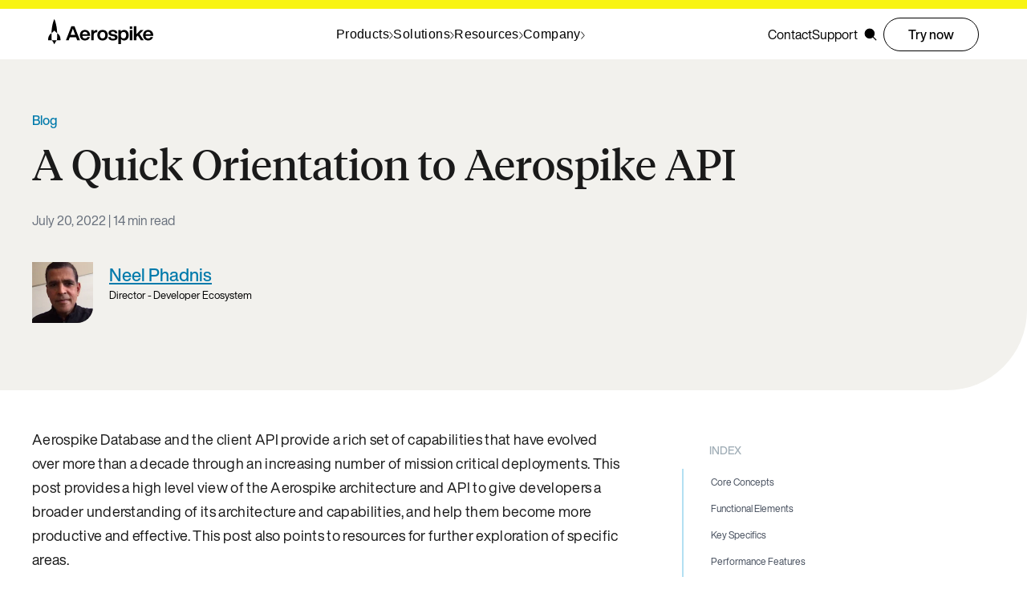

--- FILE ---
content_type: text/html; charset=UTF-8
request_url: https://aerospike.com/blog/a-quick-orientation-to-aerospike-api/
body_size: 27236
content:
<!DOCTYPE html><html lang="en" data-astro-cid-keyptz5h> <head><meta charset="utf-8"><meta name="viewport" content="width=device-width, initial-scale=1"><link rel="preconnect" href="https://images.ctfassets.net" crossorigin><link rel="dns-prefetch" href="https://images.ctfassets.net"><link rel="apple-touch-icon" href="/favicon.png" type="image/png"><link rel="icon" href="/favicon.ico" type="image/x-icon" sizes="any"><link rel="icon" href="/favicon.svg" type="image/svg+xml" sizes="any"><link rel="sitemap" href="/sitemap-index.xml"><link rel="preload" href="/fonts/tiempos-headline-regular.woff2" as="font" crossorigin="anonymous"><link rel="preload" href="/fonts/tiempos-headline-medium.woff2" as="font" crossorigin="anonymous"><link rel="preload" href="/fonts/tiempos-headline-light.woff2" as="font" crossorigin="anonymous"><link rel="preload" href="/fonts/HelveticaNowProDisplay-Regular.woff2" as="font" crossorigin="anonymous"><link rel="preload" href="/fonts/HelveticaNowProDisplay-Medium.woff2" as="font" crossorigin="anonymous"><link rel="preload" href="/fonts/JetBrainsMono-Medium.woff2" as="font" crossorigin="anonymous"><style>
    @font-face {
        font-family: 'Tiempos Headline';
        src: url('/fonts/tiempos-headline-black.woff2') format('woff2');
        font-weight: 900; /* Black weight */
        font-style: normal;
        font-display: swap;
    }
    @font-face {
        font-family: 'Tiempos Headline';
        src: url('/fonts/tiempos-headline-black-italic.woff2') format('woff2');
        font-weight: 900; /* Black weight */
        font-style: italic;
        font-display: swap;
    }
    @font-face {
        font-family: 'Tiempos Headline';
        src: url('/fonts/tiempos-headline-bold.woff2') format('woff2');
        font-weight: bold;
        font-style: normal;
        font-display: swap;
    }
    @font-face {
        font-family: 'Tiempos Headline';
        src: url('/fonts/tiempos-headline-bold-italic.woff2') format('woff2');
        font-weight: bold;
        font-style: italic;
        font-display: swap;
    }
    @font-face {
        font-family: 'Tiempos Headline';
        src: url('/fonts/tiempos-headline-regular.woff2') format('woff2');
        font-weight: normal;
        font-style: normal;
        font-display: swap;
    }
    @font-face {
        font-family: 'Tiempos Headline';
        src: url('/fonts/tiempos-headline-regular-italic.woff2') format('woff2');
        font-weight: normal;
        font-style: italic;
        font-display: swap;
    }
    @font-face {
        font-family: 'Tiempos Headline';
        src: url('/fonts/tiempos-headline-medium.woff2') format('woff2');
        font-weight: 500; /* Medium weight */
        font-style: normal;
        font-display: swap;
    }
    @font-face {
        font-family: 'Tiempos Headline';
        src: url('/fonts/tiempos-headline-medium-italic.woff2') format('woff2');
        font-weight: 500; /* Medium weight */
        font-style: italic;
        font-display: swap;
    }
    @font-face {
        font-family: 'Tiempos Headline';
        src: url('/fonts/tiempos-headline-light.woff2') format('woff2');
        font-weight: 300; /* Light weight */
        font-style: normal;
        font-display: swap;
    }
    @font-face {
        font-family: 'Tiempos Headline';
        src: url('/fonts/tiempos-headline-light-italic.woff2') format('woff2');
        font-weight: 300; /* Light weight */
        font-style: italic;
        font-display: swap;
    }

    @font-face {
        font-family: "Helvetica Now Pro Display";
        src: url('/fonts/HelveticaNowProDisplay-Regular.woff2') format('woff2');
        font-weight: 300; /* Light */
        font-style: normal;
        font-display: swap;
    }
    @font-face {
        font-family: "Helvetica Now Pro Display";
        src: url('/fonts/HelveticaNowProDisplay-Regular.woff2') format('woff2');
        font-weight: 200; /* Ultra Light */
        font-style: italic;
        font-display: swap;
    }
    @font-face {
        font-family: "Helvetica Now Pro Display";
        src: url('/fonts/HelveticaNowProDisplay-Regular.woff2') format('woff2');
        font-weight: 100; /* Thin */
        font-style: normal;
        font-display: swap;
    }
    @font-face {
        font-family: "Helvetica Now Pro Display";
        src: url('/fonts/HelveticaNowProDisplay-Italic.woff2') format('woff2');
        font-weight: normal; /* 400 is assumed for 'Roman' or regular */
        font-style: italic;
        font-display: optional;
    }
    @font-face {
        font-family: "Helvetica Now Pro Display";
        src: url('/fonts/HelveticaNowProDisplay-Regular.woff2') format('woff2');
        font-weight: normal; /* 400 is assumed for 'Roman' or regular */
        font-style: normal;
        font-display: swap;
    }
    @font-face {
        font-family: "Helvetica Now Pro Display";
        src: url('/fonts/HelveticaNowProDisplay-BoldItalic.woff2') format('woff2');
        font-weight: bold; /* 700 */
        font-style: italic;
        font-display: swap;
    }
    @font-face {
        font-family: "Helvetica Now Pro Display";
        src: url('/fonts/HelveticaNowProDisplay-Medium.woff2') format('woff2');
        font-weight: 500; /* Medium */
        font-style: normal;
        font-display: swap;
    }
    @font-face {
        font-family: "Helvetica Now Pro Display";
        src: url('/fonts/HelveticaNowProDisplay-MediumItalic.woff2') format('woff2');
        font-weight: 500; /* Medium */
        font-style: italic;
        font-display: swap;
    }
    @font-face {
        font-family: "Helvetica Now Pro Display";
        src: url('/fonts/HelveticaNowProDisplay-Bold.woff2') format('woff2');
        font-weight: 800; /* Heavy */
        font-style: normal;
        font-display: swap;
    }
    @font-face {
        font-family: "Helvetica Now Pro Display";
        src: url('/fonts/HelveticaNowProDisplay-Bold.woff2') format('woff2');
        font-weight: 900; /* Black */
        font-style: normal;
        font-display: swap;
    }
    @font-face {
        font-family: "Helvetica Now Pro Display";
        src: url('/fonts/HelveticaNowProDisplay-Bold.woff2') format('woff2');
        font-weight: 900; /* Black */
        font-style: italic;
        font-display: swap;
    }

    @font-face {
        font-family: "JetBrains Mono";
        src: url('/fonts/JetBrainsMono-Medium.woff2') format('woff2');
        font-weight: 500; /* Medium */
        font-display: swap;
    }

    :root {
        --font-tiempos-headline: "Tiempos Headline";
        --font-helvetica-now-pro-display: "Helvetica Now Pro Display";
        --font-jetbrains-mono: "JetBrains Mono";
    }
</style><link rel="preconnect" href="https://www.googletagmanager.com"/><script type="text/javascript" async="" nonce="JWSgG9u8EZdqQ2D7EEWFFO2CcBPgkipv">(function(w,d,s,l,i){w[l]=w[l]||[];w[l].push({'gtm.start':
new Date().getTime(),event:'gtm.js'});var f=d.getElementsByTagName(s)[0],
j=d.createElement(s),dl=l!='dataLayer'?'&l='+l:'';j.async=true;j.src=
'https://www.googletagmanager.com/gtm.js?id='+i+dl;f.parentNode.insertBefore(j,f);
})(window,document,'script','dataLayer','GTM-K4DG884');</script><script nonce="JWSgG9u8EZdqQ2D7EEWFFO2CcBPgkipv">(() => {
  window.addEventListener("pageshow", (event) => {
    if (event.persisted) {
      window.dispatchEvent(new Event("bfcacheRestore"));
    }
  });
})()</script><title>A Quick Orientation to Aerospike API | Aerospike</title><meta name="description" content="Developer orientation to the Aerospike architecture and API
"><link rel="canonical" href="https://aerospike.com/blog/a-quick-orientation-to-aerospike-api/"><meta property="og:locale" content="en_US"><meta property="og:type" content="article"><meta property="og:title" content="A Quick Orientation to Aerospike API | Aerospike"><meta property="og:description" content="Developer orientation to the Aerospike architecture and API
"><meta property="og:url" content="https://aerospike.com/blog/a-quick-orientation-to-aerospike-api/"><meta property="og:site_name" content="Aerospike"><meta property="article:publisher" content="https://www.facebook.com/aerospikedb"><meta property="og:image" content="https://images.ctfassets.net/drk57q8lctrm/IEJS5rI7KN1nmXEZMHdmO/eb76d94c51df76fe9827089a56df5d0a/default_feature_image_1.webp?w=1200&h=630&fit=crop&f=left"><meta property="og:image:width" content="1200"><meta property="og:image:height" content="630"><meta property="og:image:type" content="image/webp"><meta name="twitter:card" content="summary_large_image"><meta name="twitter:site" content="@aerospikedb"><meta name="twitter:title" content="A Quick Orientation to Aerospike API | Aerospike"><meta name="twitter:description" content="Developer orientation to the Aerospike architecture and API
"><meta name="twitter:image" content="https://images.ctfassets.net/drk57q8lctrm/IEJS5rI7KN1nmXEZMHdmO/eb76d94c51df76fe9827089a56df5d0a/default_feature_image_1.webp?w=1200&h=630&fit=crop&f=left"><script type="application/ld+json" nonce="JWSgG9u8EZdqQ2D7EEWFFO2CcBPgkipv">{"@context":"https://schema.org","@graph":[{"@type":"WebPage","@id":"https://aerospike.com/blog/a-quick-orientation-to-aerospike-api/","url":"https://aerospike.com/blog/a-quick-orientation-to-aerospike-api/","name":"A Quick Orientation to Aerospike API","isPartOf":{"@id":"https://aerospike.com/#website"},"about":{"@id":"https://aerospike.com/#organization"},"primaryImageOfPage":{"@id":"https://aerospike.com/#primaryimage"},"image":{"@id":"https://aerospike.com/#primaryimage"},"thumbnailUrl":"https://images.ctfassets.net/drk57q8lctrm/IEJS5rI7KN1nmXEZMHdmO/eb76d94c51df76fe9827089a56df5d0a/default_feature_image_1.webp","datePublished":"2022-07-20T00:00-04:00","dateModified":"2026-01-15T21:30:41.728Z","description":"Developer orientation to the Aerospike architecture and API\n","breadcrumb":{"@id":"https://aerospike.com/#breadcrumb"},"inLanguage":"en-US","potentialAction":[{"@type":"ReadAction","target":["https://aerospike.com/blog/a-quick-orientation-to-aerospike-api/"]}]},{"@type":"ImageObject","inLanguage":"en-US","@id":"https://aerospike.com/#primaryimage","url":"https://images.ctfassets.net/drk57q8lctrm/IEJS5rI7KN1nmXEZMHdmO/eb76d94c51df76fe9827089a56df5d0a/default_feature_image_1.webp","contentUrl":"https://images.ctfassets.net/drk57q8lctrm/IEJS5rI7KN1nmXEZMHdmO/eb76d94c51df76fe9827089a56df5d0a/default_feature_image_1.webp","width":"1200","height":"630","caption":"Aerospike logo on gray"},{"@type":"BreadcrumbList","@id":"https://aerospike.com/#breadcrumb","itemListElement":[{"@type":"ListItem","position":1,"name":"Home","item":"https://aerospike.com"},{"@type":"ListItem","position":2,"name":"A Quick Orientation to Aerospike API","item":"https://aerospike.com/blog/a-quick-orientation-to-aerospike-api/"}]},{"@type":"WebSite","@id":"https://aerospike.com/#website","url":"https://aerospike.com/","name":"Aerospike","description":"High performance enterprise grade NoSQL database with strong consistency.","publisher":{"@id":"https://aerospike.com/#organization"},"inLanguage":"en-US"},{"@type":"Organization","@id":"https://aerospike.com/#organization","name":"Aerospike","alternateName":"Aerospike","url":"https://aerospike.com/","logo":{"@type":"ImageObject","inLanguage":"en-US","@id":"https://aerospike.com/#/schema/logo/image/","url":"https://aerospike.com/aerospike-logo-horizontal-red.png","contentUrl":"https://aerospike.com/aerospike-logo-horizontal-red.png","caption":"Aerospike"},"image":{"@id":"https://aerospike.com/#/schema/logo/image/"},"sameAs":["https://www.linkedin.com/company/aerospike-inc-/","https://twitter.com/aerospikedb","https://www.youtube.com/@Aerospike","https://en.wikipedia.org/wiki/Aerospike_(database)"]}]}</script><meta name="google-site-verification" content="_TdPsWYTdtcRFcVJMJg_d3l6H31xLAzSLVAUpDHbWo0"><meta content="2qy8FKbg98uk80D3tP2zxC" property="entryid"><script type="application/ld+json" nonce="JWSgG9u8EZdqQ2D7EEWFFO2CcBPgkipv">{"@context":"https://schema.org","@type":"BlogPosting","author":[{"name":"Neel Phadnis","@type":"Person","url":"https://aerospike.com/bio/neel-phadnis"}],"headline":"A Quick Orientation to Aerospike API","datePublished":"2022-07-20T04:00:00.000Z","dateModified":"2026-01-15T21:30:41.728Z","mainEntityOfPage":{"@id":"https://aerospike.com/blog/a-quick-orientation-to-aerospike-api"},"publisher":{"@id":"https://aerospike.com/#organization"},"image":["//images.ctfassets.net/drk57q8lctrm/dAKW5OTf8pncdt5fZjSfV/3d32986c05afb41cabca3b1d6df5720f/0_rQSAKcQxLfgY2G6-.jpg"],"thumbnailUrl":"//images.ctfassets.net/drk57q8lctrm/dAKW5OTf8pncdt5fZjSfV/3d32986c05afb41cabca3b1d6df5720f/0_rQSAKcQxLfgY2G6-.jpg","articleSection":[],"inLanguage":"en-US"}</script> <meta property="article:published_time" content="2022-07-20T04:00:00.000Z"><meta property="article:modified_time" content="2026-01-15T21:30:41.728Z"><meta property="article:author" content="Neel Phadnis"><noscript><style>
        [data-animate], [data-animate-onload], [data-animate-index] {
          opacity: 1 !important;
          transform: none !important;
        }
      </style></noscript><link rel="stylesheet" href="/blog/_astro/_post_-Beculjzq.css">
<link rel="stylesheet" href="/blog/_astro/index-BNGpBrAK.css">
<link rel="stylesheet" href="/blog/_astro/_post_--uBl-X_m.css">
<link rel="stylesheet" href="/blog/_astro/_post_-BvHli7C9.css">
<link rel="stylesheet" href="/blog/_astro/_post_-BQJb-iVR.css">
<link rel="stylesheet" href="/blog/_astro/TabsCollection-BbNm4QI3.css">
<link rel="stylesheet" href="/blog/_astro/search-oQxmba-x.css">
<link rel="stylesheet" href="/blog/_astro/ListingSection-DPy2hmPv.css"><style>[data-astro-transition-scope="astro-rbol5wyf-1"] { view-transition-name: astro-rbol5wyf-1; }@layer astro { ::view-transition-old(astro-rbol5wyf-1) { animation: none; opacity: 0; mix-blend-mode: normal; }::view-transition-new(astro-rbol5wyf-1) { animation: none; mix-blend-mode: normal; }::view-transition-group(astro-rbol5wyf-1) { animation: none } }[data-astro-transition-fallback="old"] [data-astro-transition-scope="astro-rbol5wyf-1"],
			[data-astro-transition-fallback="old"][data-astro-transition-scope="astro-rbol5wyf-1"] { animation: none; mix-blend-mode: normal; }[data-astro-transition-fallback="new"] [data-astro-transition-scope="astro-rbol5wyf-1"],
			[data-astro-transition-fallback="new"][data-astro-transition-scope="astro-rbol5wyf-1"] { animation: none; mix-blend-mode: normal; }</style></head> <body class="app" data-astro-cid-keyptz5h data-astro-transition-scope="astro-rbol5wyf-1"> <noscript><iframe src="https://www.googletagmanager.com/ns.html?id=GTM-K4DG884" title="Google Tag Manager" height="0" width="0" style="display:none;visibility:hidden"></iframe></noscript> <style>astro-island,astro-slot,astro-static-slot{display:contents}</style><script nonce="JWSgG9u8EZdqQ2D7EEWFFO2CcBPgkipv">(()=>{var e=async t=>{await(await t())()};(self.Astro||(self.Astro={})).load=e;window.dispatchEvent(new Event("astro:load"));})();</script><script nonce="JWSgG9u8EZdqQ2D7EEWFFO2CcBPgkipv">(()=>{var A=Object.defineProperty;var g=(i,o,a)=>o in i?A(i,o,{enumerable:!0,configurable:!0,writable:!0,value:a}):i[o]=a;var d=(i,o,a)=>g(i,typeof o!="symbol"?o+"":o,a);{let i={0:t=>m(t),1:t=>a(t),2:t=>new RegExp(t),3:t=>new Date(t),4:t=>new Map(a(t)),5:t=>new Set(a(t)),6:t=>BigInt(t),7:t=>new URL(t),8:t=>new Uint8Array(t),9:t=>new Uint16Array(t),10:t=>new Uint32Array(t),11:t=>1/0*t},o=t=>{let[l,e]=t;return l in i?i[l](e):void 0},a=t=>t.map(o),m=t=>typeof t!="object"||t===null?t:Object.fromEntries(Object.entries(t).map(([l,e])=>[l,o(e)]));class y extends HTMLElement{constructor(){super(...arguments);d(this,"Component");d(this,"hydrator");d(this,"hydrate",async()=>{var b;if(!this.hydrator||!this.isConnected)return;let e=(b=this.parentElement)==null?void 0:b.closest("astro-island[ssr]");if(e){e.addEventListener("astro:hydrate",this.hydrate,{once:!0});return}let c=this.querySelectorAll("astro-slot"),n={},h=this.querySelectorAll("template[data-astro-template]");for(let r of h){let s=r.closest(this.tagName);s!=null&&s.isSameNode(this)&&(n[r.getAttribute("data-astro-template")||"default"]=r.innerHTML,r.remove())}for(let r of c){let s=r.closest(this.tagName);s!=null&&s.isSameNode(this)&&(n[r.getAttribute("name")||"default"]=r.innerHTML)}let p;try{p=this.hasAttribute("props")?m(JSON.parse(this.getAttribute("props"))):{}}catch(r){let s=this.getAttribute("component-url")||"<unknown>",v=this.getAttribute("component-export");throw v&&(s+=` (export ${v})`),console.error(`[hydrate] Error parsing props for component ${s}`,this.getAttribute("props"),r),r}let u;await this.hydrator(this)(this.Component,p,n,{client:this.getAttribute("client")}),this.removeAttribute("ssr"),this.dispatchEvent(new CustomEvent("astro:hydrate"))});d(this,"unmount",()=>{this.isConnected||this.dispatchEvent(new CustomEvent("astro:unmount"))})}disconnectedCallback(){document.removeEventListener("astro:after-swap",this.unmount),document.addEventListener("astro:after-swap",this.unmount,{once:!0})}connectedCallback(){if(!this.hasAttribute("await-children")||document.readyState==="interactive"||document.readyState==="complete")this.childrenConnectedCallback();else{let e=()=>{document.removeEventListener("DOMContentLoaded",e),c.disconnect(),this.childrenConnectedCallback()},c=new MutationObserver(()=>{var n;((n=this.lastChild)==null?void 0:n.nodeType)===Node.COMMENT_NODE&&this.lastChild.nodeValue==="astro:end"&&(this.lastChild.remove(),e())});c.observe(this,{childList:!0}),document.addEventListener("DOMContentLoaded",e)}}async childrenConnectedCallback(){let e=this.getAttribute("before-hydration-url");e&&await import(e),this.start()}async start(){let e=JSON.parse(this.getAttribute("opts")),c=this.getAttribute("client");if(Astro[c]===void 0){window.addEventListener(`astro:${c}`,()=>this.start(),{once:!0});return}try{await Astro[c](async()=>{let n=this.getAttribute("renderer-url"),[h,{default:p}]=await Promise.all([import(this.getAttribute("component-url")),n?import(n):()=>()=>{}]),u=this.getAttribute("component-export")||"default";if(!u.includes("."))this.Component=h[u];else{this.Component=h;for(let f of u.split("."))this.Component=this.Component[f]}return this.hydrator=p,this.hydrate},e,this)}catch(n){console.error(`[astro-island] Error hydrating ${this.getAttribute("component-url")}`,n)}}attributeChangedCallback(){this.hydrate()}}d(y,"observedAttributes",["props"]),customElements.get("astro-island")||customElements.define("astro-island",y)}})();</script><astro-island uid="ruV5O" prefix="r16" component-url="/blog/_astro/index.BRsEJLTB.js" component-export="default" renderer-url="/blog/_astro/client.B4jyfRV0.js" props="{&quot;data-astro-cid-keyptz5h&quot;:[0,true]}" ssr client="load" opts="{&quot;name&quot;:&quot;AttributionTracking&quot;,&quot;value&quot;:true}"></astro-island> <header class="header" data-astro-cid-keyptz5h> <div class="nav-wrapper" data-astro-cid-ihbqk3ff>  <nav class="nav-container" data-astro-cid-ihbqk3ff> <div class="bar" data-astro-cid-ihbqk3ff></div> <div class="navigation" data-astro-cid-ihbqk3ff> <a href="/" class="logo" aria-label="Navigate to Homepage" data-astro-cid-ihbqk3ff="true"> <svg viewBox="0 0 576 138.8" xmlns="http://www.w3.org/2000/svg" aria-labelledby="svg-title"> <title>Aerospike Logo</title> <desc>A stylized rocket ship next to the word Aerospike</desc> <g> <path style="fill:currentColor;stroke-width:0px" d="M152.78,100.22h-34.11l-6.01,17.16h-15.19l29.62-77.83h17.27l30.17,77.83h-15.63l-6.12-17.16ZM148.29,87.65l-3.06-8.42c-2.73-7.1-6.45-17.49-9.62-26.67-3.17,9.18-6.89,19.57-9.51,26.67l-2.95,8.42h25.14Z"></path> <path style="fill:currentColor;stroke-width:0px" d="M229.73,93.44h-42.19c.98,10.06,6.67,14.54,14.65,14.54,6.56,0,10.82-3.06,12.9-8.09h13.23c-2.84,11.48-12.68,18.8-26.23,18.8-16.62,0-28.09-11.48-28.09-29.51s11.15-29.51,27.87-29.51,27.87,12.57,27.87,30.5v3.28ZM187.65,83.82h28.31c-1.09-7.98-6.01-13.45-14.21-13.45-7.32,0-12.79,4.15-14.1,13.45Z"></path> <path style="fill:currentColor;stroke-width:0px" d="M269.42,60.32v12.68h-3.5c-10.16,0-16.29,5.03-16.29,15.74v28.64h-13.77v-56.4h13.34v10.06c2.73-6.34,8.09-10.93,16.83-10.93,1.2,0,2.19,0,3.39.22Z"></path> <path style="fill:currentColor;stroke-width:0px" d="M269.58,89.18c0-17.93,11.59-29.51,28.75-29.51s28.64,11.59,28.64,29.51-11.48,29.51-28.64,29.51-28.75-11.59-28.75-29.51ZM312.98,89.18c0-11.91-5.79-18.15-14.65-18.15s-14.65,6.23-14.65,18.15,5.68,18.15,14.65,18.15,14.65-6.23,14.65-18.15Z"></path> <path style="fill:currentColor;stroke-width:0px" d="M329.6,99.45h13.45c.77,7.11,4.37,9.62,12.57,9.62s11.15-2.51,11.15-6.78c0-4.04-2.51-6.01-11.04-7.43l-6.45-1.09c-12.13-2.08-18.47-7.43-18.47-17.05,0-10.6,8.31-17.05,23.39-17.05,17.38,0,24.49,7.54,24.92,19.13h-13.01c-.33-7.21-4.81-9.29-11.91-9.29-6.67,0-9.84,2.51-9.84,6.56s3.28,5.79,9.4,6.89l7.1,1.09c13.56,2.4,19.57,7.43,19.57,17.16,0,11.37-9.29,17.71-25.03,17.71s-24.92-5.79-25.8-19.46Z"></path> <path style="fill:currentColor;stroke-width:0px" d="M441.54,89.18c0,17.93-9.73,29.51-25.25,29.51-7.87,0-13.66-3.17-17.49-8.64v28.75h-13.77V60.98h13.23v8.09c3.83-5.9,9.84-9.4,18.04-9.4,15.52,0,25.25,11.59,25.25,29.51ZM427.55,88.74c0-11.91-5.58-17.71-14.54-17.71s-14.54,6.23-14.54,18.15,5.57,18.15,14.54,18.15,14.54-6.67,14.54-18.58Z"></path> <path style="fill:currentColor;stroke-width:0px" d="M447.45,60.98h13.77v56.4h-13.77v-56.4ZM447.56,40.75h13.55v12.9h-13.55v-12.9Z"></path> <path style="fill:currentColor;stroke-width:0px" d="M491.72,91.14l-8.53,8.53v17.71h-13.55V39.55h13.55v44.82l22.95-23.39h16.4l-21.32,21.32,22.63,35.09h-15.74l-16.4-26.23Z"></path> <path style="fill:currentColor;stroke-width:0px" d="M576,93.44h-42.19c.98,10.06,6.67,14.54,14.65,14.54,6.56,0,10.82-3.06,12.9-8.09h13.23c-2.84,11.48-12.68,18.8-26.23,18.8-16.62,0-28.09-11.48-28.09-29.51s11.15-29.51,27.87-29.51,27.87,12.57,27.87,30.5v3.28ZM533.91,83.82h28.31c-1.09-7.98-6.01-13.45-14.21-13.45-7.32,0-12.79,4.15-14.1,13.45Z"></path> </g> <g> <path style="fill:currentColor;stroke-width:0px" d="M34.21,63.59c2.4,3.22,6.87,7.83,15.16,14.16,0,0,0,0,0,0-.91-40.17-11.18-69.04-14.5-77.07-.38-.91-1.67-.91-2.05,0-3.31,8.03-13.59,36.94-14.5,77.07,0,0,0,0,0,0,8.29-6.33,12.76-10.94,15.16-14.16.18-.25.55-.25.73,0Z"></path> <g> <path style="fill:currentColor;stroke-width:0px" d="M18.32,77.76c-.86.65-1.75,1.32-2.69,2.02C-.11,91.34-.05,109.67,0,116.42c0,.51.42.93.94.93h18.73c-.94-5.75-1.46-19.32-1.46-30.14,0-3.22.04-6.37.11-9.45Z"></path> <path style="fill:currentColor;stroke-width:0px" d="M52.05,79.77c-.94-.69-1.83-1.36-2.69-2.01.07,3.08.11,6.23.11,9.45,0,10.82-.52,24.39-1.46,30.14h18.73c.52,0,.93-.41.94-.93.05-6.75.11-25.07-15.62-36.65Z"></path> </g> <path style="fill:currentColor;stroke-width:0px" d="M34.9,138.04c2.36-7.11,6.86-13.64,13.12-20.69h-28.36c6.26,7.05,10.76,13.58,13.12,20.69.15.46.57.77,1.06.77h0c.48,0,.9-.31,1.06-.77Z"></path> </g> </svg> </a> <div class="nav-contents" data-astro-cid-ihbqk3ff> <astro-island uid="6W2l9" prefix="r18" component-url="/blog/_astro/desktop.dz587nz7.js" component-export="default" renderer-url="/blog/_astro/client.B4jyfRV0.js" props="{&quot;menus&quot;:[0,{&quot;Products&quot;:[0,{&quot;cards&quot;:[1,[[0,{&quot;title&quot;:[0,&quot;Aerospike Database&quot;],&quot;links&quot;:[1,[[0,{&quot;name&quot;:[0,&quot;Database 8&quot;],&quot;href&quot;:[0,&quot;/products/database&quot;],&quot;description&quot;:[0,&quot;Multi-model NoSQL database server&quot;]}],[0,{&quot;name&quot;:[0,&quot;Aerospike Cloud&quot;],&quot;href&quot;:[0,&quot;/products/aerospike-cloud&quot;],&quot;description&quot;:[0,&quot;Fully-managed database-as-a-service platform for AWS and GCP&quot;]}],[0,{&quot;name&quot;:[0,&quot;Managed Service&quot;],&quot;href&quot;:[0,&quot;/products/cloud-managed-service&quot;],&quot;description&quot;:[0,&quot;Installed and operated in your cloud, by Aerospike engineers&quot;]}],[0,{&quot;name&quot;:[0,&quot;Aerospike Graph&quot;],&quot;href&quot;:[0,&quot;/products/graph-database&quot;],&quot;description&quot;:[0,&quot;Real-time graph database for relationship-rich data at scale&quot;]}]]]}],[0,{&quot;title&quot;:[0,&quot;Integrations&quot;],&quot;links&quot;:[1,[[0,{&quot;name&quot;:[0,&quot;Streaming&quot;],&quot;href&quot;:[0,&quot;/products/streaming-data-connectors&quot;],&quot;description&quot;:[0,&quot;Kafka, Pulsar, JMS, Event Stream Processing&quot;]}],[0,{&quot;name&quot;:[0,&quot;Query&quot;],&quot;href&quot;:[0,&quot;/products/query-data-connectors&quot;],&quot;description&quot;:[0,&quot;Trino, Spark SQL&quot;]}],[0,{&quot;name&quot;:[0,&quot;AI/ML&quot;],&quot;href&quot;:[0,&quot;/docs/connect/spark&quot;],&quot;description&quot;:[0,&quot;Spark&quot;]}]]]}]]],&quot;block&quot;:[0,{&quot;image&quot;:[0,{&quot;src&quot;:[0,&quot;https://developer-hub.s3.us-west-1.amazonaws.com/cluster icon_1717613288613.png&quot;],&quot;alt&quot;:[0,&quot;Features and editions&quot;]}],&quot;title&quot;:[0,&quot;Features and editions&quot;],&quot;text&quot;:[0,&quot;Details on all our product offerings, from our free community edition to Enterprise and fully managed solutions.&quot;],&quot;button&quot;:[0,{&quot;name&quot;:[0,&quot;Learn more&quot;],&quot;href&quot;:[0,&quot;/products/features-and-editions&quot;]}],&quot;links&quot;:[1,[[0,{&quot;name&quot;:[0,&quot;Observability and management&quot;],&quot;href&quot;:[0,&quot;/products/observability-management&quot;]}],[0,{&quot;name&quot;:[0,&quot;Client libraries&quot;],&quot;href&quot;:[0,&quot;/developer/client&quot;]}]]]}]}],&quot;Solutions&quot;:[0,{&quot;cards&quot;:[1,[[0,{&quot;title&quot;:[0,&quot;&quot;],&quot;links&quot;:[1,[[0,{&quot;name&quot;:[0,&quot;AdTech&quot;],&quot;href&quot;:[0,&quot;/solutions/industry/adtech&quot;],&quot;description&quot;:[0,&quot;Power faster signals with fewer servers&quot;]}],[0,{&quot;name&quot;:[0,&quot;Artificial intelligence&quot;],&quot;href&quot;:[0,&quot;/solutions/use-cases/database-for-ai-applications&quot;],&quot;description&quot;:[0,&quot;High performance database for AI applications&quot;]}],[0,{&quot;name&quot;:[0,&quot;Customer 360&quot;],&quot;href&quot;:[0,&quot;/solutions/use-cases/customer-360-personalization&quot;],&quot;description&quot;:[0,&quot;AdTech companies stay in the lead with Customer 360&quot;]}]]]}],[0,{&quot;title&quot;:[0,&quot;&quot;],&quot;links&quot;:[1,[[0,{&quot;name&quot;:[0,&quot;Fraud prevention&quot;],&quot;href&quot;:[0,&quot;/solutions/use-cases/fraud-prevention&quot;],&quot;description&quot;:[0,&quot;Queries and traversals in milliseconds&quot;]}],[0,{&quot;name&quot;:[0,&quot;In-memory caching&quot;],&quot;href&quot;:[0,&quot;/solutions/use-cases/caching-database/&quot;],&quot;description&quot;:[0,&quot;Unify caches efficiently with precise eviction&quot;]}],[0,{&quot;name&quot;:[0,&quot;Cost efficiency&quot;],&quot;href&quot;:[0,&quot;/solutions/use-cases/improving-database-cost-through-efficiency&quot;],&quot;description&quot;:[0,&quot;Save big by reducing your server or cloud instance footprint&quot;]}]]]}],[0,{&quot;title&quot;:[0,&quot;&quot;],&quot;links&quot;:[1,[[0,{&quot;name&quot;:[0,&quot;Identity graph&quot;],&quot;href&quot;:[0,&quot;/solutions/use-cases/identity-graph-solutions&quot;],&quot;description&quot;:[0,&quot;More effective and measurable campaigns for AdTech&quot;]}],[0,{&quot;name&quot;:[0,&quot;User profile store&quot;],&quot;href&quot;:[0,&quot;/solutions/use-cases/user-profile-store/&quot;],&quot;description&quot;:[0,&quot;Enhance effective consumer engagement&quot;]}]]],&quot;all&quot;:[0,{&quot;name&quot;:[0,&quot;All solutions&quot;],&quot;href&quot;:[0,&quot;/solutions/&quot;]}]}]]],&quot;block&quot;:[0,{&quot;image&quot;:[0,{&quot;src&quot;:[0,&quot;https://developer-hub.s3.us-west-1.amazonaws.com/people icon_1717613839018.png&quot;],&quot;alt&quot;:[0,&quot;Customer stories&quot;]}],&quot;title&quot;:[0,&quot;Customer stories&quot;],&quot;text&quot;:[0,&quot;How leading companies succeed with Aerospike&quot;],&quot;button&quot;:[0,{&quot;name&quot;:[0,&quot;Read case studies&quot;],&quot;href&quot;:[0,&quot;/customers&quot;]}],&quot;links&quot;:[1,[[0,{&quot;name&quot;:[0,&quot;Public sector solutions&quot;],&quot;href&quot;:[0,&quot;/solutions/industry/public-sector/&quot;]}]]]}]}],&quot;Resources&quot;:[0,{&quot;cards&quot;:[1,[[0,{&quot;title&quot;:[0,&quot;Learn&quot;],&quot;links&quot;:[1,[[0,{&quot;name&quot;:[0,&quot;Documentation&quot;],&quot;href&quot;:[0,&quot;/docs/&quot;],&quot;description&quot;:[0,&quot;Technical documentation for developers&quot;]}],[0,{&quot;name&quot;:[0,&quot;Academy&quot;],&quot;href&quot;:[0,&quot;/training&quot;],&quot;description&quot;:[0,&quot;Free on-demand courses&quot;]}]]]}],[0,{&quot;title&quot;:[0,&quot;Resource center&quot;],&quot;links&quot;:[1,[[0,{&quot;name&quot;:[0,&quot;Blog&quot;],&quot;href&quot;:[0,&quot;/blog/&quot;],&quot;description&quot;:[0,&quot;Insights from real-time data experts&quot;]}],[0,{&quot;name&quot;:[0,&quot;Customer stories&quot;],&quot;href&quot;:[0,&quot;/resources/customer-stories&quot;],&quot;description&quot;:[0,&quot;Global companies trust Aerospike to maximize the value of data&quot;]}],[0,{&quot;name&quot;:[0,&quot;Competitive research&quot;],&quot;href&quot;:[0,&quot;/competitive-research/&quot;],&quot;description&quot;:[0,&quot;Comparisons and performance benchmarks&quot;]}],[0,{&quot;name&quot;:[0,&quot;Resources&quot;],&quot;href&quot;:[0,&quot;/resources/&quot;],&quot;description&quot;:[0,&quot;View all resource types including benchmarks, migration guides, and more&quot;]}]]]}],[0,{&quot;title&quot;:[0,&quot;Connect&quot;],&quot;links&quot;:[1,[[0,{&quot;name&quot;:[0,&quot;Events and webinars&quot;],&quot;href&quot;:[0,&quot;/resources/webinars&quot;],&quot;description&quot;:[0,&quot;Live and on-demand talks with real-time data experts&quot;]}],[0,{&quot;name&quot;:[0,&quot;Community&quot;],&quot;href&quot;:[0,&quot;/community/&quot;],&quot;description&quot;:[0,&quot;Connect with developers&quot;]}]]]}]]],&quot;block&quot;:[0,{&quot;image&quot;:[0,{&quot;src&quot;:[0,&quot;https://developer-hub.s3.us-west-1.amazonaws.com/hillary-hebron/Frame 202_1717614874755.png&quot;],&quot;alt&quot;:[0,&quot;Downloads&quot;]}],&quot;title&quot;:[0,&quot;Downloads&quot;],&quot;text&quot;:[0,&quot;The latest Aerospike software, updates, and resources&quot;],&quot;button&quot;:[0,{&quot;name&quot;:[0,&quot;Download now&quot;],&quot;href&quot;:[0,&quot;/download/server/community/&quot;]}]}]}],&quot;Company&quot;:[0,{&quot;cards&quot;:[1,[[0,{&quot;title&quot;:[0,&quot;&quot;],&quot;links&quot;:[1,[[0,{&quot;name&quot;:[0,&quot;About&quot;],&quot;href&quot;:[0,&quot;/about-us&quot;],&quot;description&quot;:[0,&quot;Unleashing the power of the world&#39;s real-time data&quot;]}],[0,{&quot;name&quot;:[0,&quot;Leadership&quot;],&quot;href&quot;:[0,&quot;https://aerospike.com/team/&quot;],&quot;description&quot;:[0,&quot;Meet our leadership and board members&quot;]}],[0,{&quot;name&quot;:[0,&quot;Partners&quot;],&quot;href&quot;:[0,&quot;/partners&quot;],&quot;description&quot;:[0,&quot;Discover our global ecosystem of trusted partners&quot;]}],[0,{&quot;name&quot;:[0,&quot;Newsroom&quot;],&quot;href&quot;:[0,&quot;/news&quot;],&quot;description&quot;:[0,&quot;News about Aerospike and press resources&quot;]}],[0,{&quot;name&quot;:[0,&quot;Careers&quot;],&quot;href&quot;:[0,&quot;/careers&quot;],&quot;description&quot;:[0,&quot;Join the Aerospike team&quot;]}],[0,{&quot;name&quot;:[0,&quot;Champions of Scale&quot;],&quot;href&quot;:[0,&quot;/championsofscale&quot;],&quot;description&quot;:[0,&quot;Recognizing teams building real-time data at scale&quot;]}]]]}]]],&quot;block&quot;:[0,{&quot;image&quot;:[0,{&quot;src&quot;:[0,&quot;https://developer-hub.s3.us-west-1.amazonaws.com/hillary-hebron/mail icon_1717781818007.png&quot;],&quot;alt&quot;:[0,&quot;Mail&quot;]}],&quot;title&quot;:[0,&quot;Want to know more?&quot;],&quot;text&quot;:[0,&quot;Connect with a real-time database expert&quot;],&quot;button&quot;:[0,{&quot;name&quot;:[0,&quot;Contact us&quot;],&quot;href&quot;:[0,&quot;https://aerospike.com/forms/contact-us/&quot;]}]}]}]}],&quot;data-astro-cid-ihbqk3ff&quot;:[0,true]}" ssr client="load" opts="{&quot;name&quot;:&quot;Desktop&quot;,&quot;value&quot;:true}" await-children><div class="_desktop_rgdxa_1"><div class="_navLeft_rgdxa_4"><div class="_navItems_rgdxa_5"><div><button class="_item_1tvyt_1" aria-label="Navigate to Products"><span>Products</span><svg width="10" height="19" viewBox="0 0 10 19" fill="none" xmlns="http://www.w3.org/2000/svg" class="_chevron_1tvyt_17"><path d="M1.1875 1.68878L8.10022 9.46559C8.43 9.83659 8.41343 10.4003 8.06244 10.7513L1.1875 17.6263" stroke="currentColor" stroke-width="1.875" stroke-linecap="round"></path></svg></button><div class="_selected_1tvyt_24" style="width:undefinedpx"></div></div><div><button class="_item_1tvyt_1" aria-label="Navigate to Solutions"><span>Solutions</span><svg width="10" height="19" viewBox="0 0 10 19" fill="none" xmlns="http://www.w3.org/2000/svg" class="_chevron_1tvyt_17"><path d="M1.1875 1.68878L8.10022 9.46559C8.43 9.83659 8.41343 10.4003 8.06244 10.7513L1.1875 17.6263" stroke="currentColor" stroke-width="1.875" stroke-linecap="round"></path></svg></button><div class="_selected_1tvyt_24" style="width:undefinedpx"></div></div><div><button class="_item_1tvyt_1" aria-label="Navigate to Resources"><span>Resources</span><svg width="10" height="19" viewBox="0 0 10 19" fill="none" xmlns="http://www.w3.org/2000/svg" class="_chevron_1tvyt_17"><path d="M1.1875 1.68878L8.10022 9.46559C8.43 9.83659 8.41343 10.4003 8.06244 10.7513L1.1875 17.6263" stroke="currentColor" stroke-width="1.875" stroke-linecap="round"></path></svg></button><div class="_selected_1tvyt_24" style="width:undefinedpx"></div></div><div><button class="_item_1tvyt_1" aria-label="Navigate to Company"><span>Company</span><svg width="10" height="19" viewBox="0 0 10 19" fill="none" xmlns="http://www.w3.org/2000/svg" class="_chevron_1tvyt_17"><path d="M1.1875 1.68878L8.10022 9.46559C8.43 9.83659 8.41343 10.4003 8.06244 10.7513L1.1875 17.6263" stroke="currentColor" stroke-width="1.875" stroke-linecap="round"></path></svg></button><div class="_selected_1tvyt_24" style="width:undefinedpx"></div></div></div></div><div class="_navItems_rgdxa_5"><a href="https://aerospike.com/forms/contact-us/">Contact</a><a href="https://support.aerospike.com/">Support</a></div></div><!--astro:end--></astro-island> <a href="/try-now" data-astro-cid-ihbqk3ff="true" data-astro-cid-scdu4csc="true" class="button secondary black try-now"> 
Try now
 </a>  <div class="search-container" data-astro-cid-ihbqk3ff> <span class="icon search-icon-placeholder not-content" data-astro-cid-ihbqk3ff="true" data-astro-cid-fbcq5pur style=""> <svg class="size-xs" width="14" height="14" viewBox="0 0 14 14" fill="currentColor" data-astro-cid-fbcq5pur style=""><path d="M6.0002 11.0004C8.76173 11.0004 11.0004 8.76173 11.0004 6.0002C11.0004 3.23866 8.76173 1 6.0002 1C3.23866 1 1 3.23866 1 6.0002C1 8.76173 3.23866 11.0004 6.0002 11.0004Z" stroke="currentColor" stroke-linecap="round" stroke-linejoin="round"/><path d="M9.53552 9.53552L13 13" stroke="currentColor" stroke-linecap="round" stroke-linejoin="round"/></svg> </span>  <div class="search" data-astro-cid-ihbqk3ff> <script nonce="JWSgG9u8EZdqQ2D7EEWFFO2CcBPgkipv">(()=>{var e=async t=>{await(await t())()};(self.Astro||(self.Astro={})).only=e;window.dispatchEvent(new Event("astro:only"));})();</script><astro-island uid="SLArJ" component-url="/blog/_astro/search.bk9XiJR7.js" component-export="default" renderer-url="/blog/_astro/client.B4jyfRV0.js" props="{&quot;data-astro-cid-ihbqk3ff&quot;:[0,true]}" ssr client="only" opts="{&quot;name&quot;:&quot;Search&quot;,&quot;value&quot;:&quot;react&quot;}"></astro-island> </div> </div> <astro-island uid="ZqEx4x" prefix="r19" component-url="/blog/_astro/mobile.Bu1emkD_.js" component-export="default" renderer-url="/blog/_astro/client.B4jyfRV0.js" props="{&quot;menus&quot;:[0,{&quot;Products&quot;:[0,{&quot;cards&quot;:[1,[[0,{&quot;title&quot;:[0,&quot;Aerospike Database&quot;],&quot;links&quot;:[1,[[0,{&quot;name&quot;:[0,&quot;Database 8&quot;],&quot;href&quot;:[0,&quot;/products/database&quot;],&quot;description&quot;:[0,&quot;Multi-model NoSQL database server&quot;]}],[0,{&quot;name&quot;:[0,&quot;Aerospike Cloud&quot;],&quot;href&quot;:[0,&quot;/products/aerospike-cloud&quot;],&quot;description&quot;:[0,&quot;Fully-managed database-as-a-service platform for AWS and GCP&quot;]}],[0,{&quot;name&quot;:[0,&quot;Managed Service&quot;],&quot;href&quot;:[0,&quot;/products/cloud-managed-service&quot;],&quot;description&quot;:[0,&quot;Installed and operated in your cloud, by Aerospike engineers&quot;]}],[0,{&quot;name&quot;:[0,&quot;Aerospike Graph&quot;],&quot;href&quot;:[0,&quot;/products/graph-database&quot;],&quot;description&quot;:[0,&quot;Real-time graph database for relationship-rich data at scale&quot;]}]]]}],[0,{&quot;title&quot;:[0,&quot;Integrations&quot;],&quot;links&quot;:[1,[[0,{&quot;name&quot;:[0,&quot;Streaming&quot;],&quot;href&quot;:[0,&quot;/products/streaming-data-connectors&quot;],&quot;description&quot;:[0,&quot;Kafka, Pulsar, JMS, Event Stream Processing&quot;]}],[0,{&quot;name&quot;:[0,&quot;Query&quot;],&quot;href&quot;:[0,&quot;/products/query-data-connectors&quot;],&quot;description&quot;:[0,&quot;Trino, Spark SQL&quot;]}],[0,{&quot;name&quot;:[0,&quot;AI/ML&quot;],&quot;href&quot;:[0,&quot;/docs/connect/spark&quot;],&quot;description&quot;:[0,&quot;Spark&quot;]}]]]}]]],&quot;block&quot;:[0,{&quot;image&quot;:[0,{&quot;src&quot;:[0,&quot;https://developer-hub.s3.us-west-1.amazonaws.com/cluster icon_1717613288613.png&quot;],&quot;alt&quot;:[0,&quot;Features and editions&quot;]}],&quot;title&quot;:[0,&quot;Features and editions&quot;],&quot;text&quot;:[0,&quot;Details on all our product offerings, from our free community edition to Enterprise and fully managed solutions.&quot;],&quot;button&quot;:[0,{&quot;name&quot;:[0,&quot;Learn more&quot;],&quot;href&quot;:[0,&quot;/products/features-and-editions&quot;]}],&quot;links&quot;:[1,[[0,{&quot;name&quot;:[0,&quot;Observability and management&quot;],&quot;href&quot;:[0,&quot;/products/observability-management&quot;]}],[0,{&quot;name&quot;:[0,&quot;Client libraries&quot;],&quot;href&quot;:[0,&quot;/developer/client&quot;]}]]]}]}],&quot;Solutions&quot;:[0,{&quot;cards&quot;:[1,[[0,{&quot;title&quot;:[0,&quot;&quot;],&quot;links&quot;:[1,[[0,{&quot;name&quot;:[0,&quot;AdTech&quot;],&quot;href&quot;:[0,&quot;/solutions/industry/adtech&quot;],&quot;description&quot;:[0,&quot;Power faster signals with fewer servers&quot;]}],[0,{&quot;name&quot;:[0,&quot;Artificial intelligence&quot;],&quot;href&quot;:[0,&quot;/solutions/use-cases/database-for-ai-applications&quot;],&quot;description&quot;:[0,&quot;High performance database for AI applications&quot;]}],[0,{&quot;name&quot;:[0,&quot;Customer 360&quot;],&quot;href&quot;:[0,&quot;/solutions/use-cases/customer-360-personalization&quot;],&quot;description&quot;:[0,&quot;AdTech companies stay in the lead with Customer 360&quot;]}]]]}],[0,{&quot;title&quot;:[0,&quot;&quot;],&quot;links&quot;:[1,[[0,{&quot;name&quot;:[0,&quot;Fraud prevention&quot;],&quot;href&quot;:[0,&quot;/solutions/use-cases/fraud-prevention&quot;],&quot;description&quot;:[0,&quot;Queries and traversals in milliseconds&quot;]}],[0,{&quot;name&quot;:[0,&quot;In-memory caching&quot;],&quot;href&quot;:[0,&quot;/solutions/use-cases/caching-database/&quot;],&quot;description&quot;:[0,&quot;Unify caches efficiently with precise eviction&quot;]}],[0,{&quot;name&quot;:[0,&quot;Cost efficiency&quot;],&quot;href&quot;:[0,&quot;/solutions/use-cases/improving-database-cost-through-efficiency&quot;],&quot;description&quot;:[0,&quot;Save big by reducing your server or cloud instance footprint&quot;]}]]]}],[0,{&quot;title&quot;:[0,&quot;&quot;],&quot;links&quot;:[1,[[0,{&quot;name&quot;:[0,&quot;Identity graph&quot;],&quot;href&quot;:[0,&quot;/solutions/use-cases/identity-graph-solutions&quot;],&quot;description&quot;:[0,&quot;More effective and measurable campaigns for AdTech&quot;]}],[0,{&quot;name&quot;:[0,&quot;User profile store&quot;],&quot;href&quot;:[0,&quot;/solutions/use-cases/user-profile-store/&quot;],&quot;description&quot;:[0,&quot;Enhance effective consumer engagement&quot;]}]]],&quot;all&quot;:[0,{&quot;name&quot;:[0,&quot;All solutions&quot;],&quot;href&quot;:[0,&quot;/solutions/&quot;]}]}]]],&quot;block&quot;:[0,{&quot;image&quot;:[0,{&quot;src&quot;:[0,&quot;https://developer-hub.s3.us-west-1.amazonaws.com/people icon_1717613839018.png&quot;],&quot;alt&quot;:[0,&quot;Customer stories&quot;]}],&quot;title&quot;:[0,&quot;Customer stories&quot;],&quot;text&quot;:[0,&quot;How leading companies succeed with Aerospike&quot;],&quot;button&quot;:[0,{&quot;name&quot;:[0,&quot;Read case studies&quot;],&quot;href&quot;:[0,&quot;/customers&quot;]}],&quot;links&quot;:[1,[[0,{&quot;name&quot;:[0,&quot;Public sector solutions&quot;],&quot;href&quot;:[0,&quot;/solutions/industry/public-sector/&quot;]}]]]}]}],&quot;Resources&quot;:[0,{&quot;cards&quot;:[1,[[0,{&quot;title&quot;:[0,&quot;Learn&quot;],&quot;links&quot;:[1,[[0,{&quot;name&quot;:[0,&quot;Documentation&quot;],&quot;href&quot;:[0,&quot;/docs/&quot;],&quot;description&quot;:[0,&quot;Technical documentation for developers&quot;]}],[0,{&quot;name&quot;:[0,&quot;Academy&quot;],&quot;href&quot;:[0,&quot;/training&quot;],&quot;description&quot;:[0,&quot;Free on-demand courses&quot;]}]]]}],[0,{&quot;title&quot;:[0,&quot;Resource center&quot;],&quot;links&quot;:[1,[[0,{&quot;name&quot;:[0,&quot;Blog&quot;],&quot;href&quot;:[0,&quot;/blog/&quot;],&quot;description&quot;:[0,&quot;Insights from real-time data experts&quot;]}],[0,{&quot;name&quot;:[0,&quot;Customer stories&quot;],&quot;href&quot;:[0,&quot;/resources/customer-stories&quot;],&quot;description&quot;:[0,&quot;Global companies trust Aerospike to maximize the value of data&quot;]}],[0,{&quot;name&quot;:[0,&quot;Competitive research&quot;],&quot;href&quot;:[0,&quot;/competitive-research/&quot;],&quot;description&quot;:[0,&quot;Comparisons and performance benchmarks&quot;]}],[0,{&quot;name&quot;:[0,&quot;Resources&quot;],&quot;href&quot;:[0,&quot;/resources/&quot;],&quot;description&quot;:[0,&quot;View all resource types including benchmarks, migration guides, and more&quot;]}]]]}],[0,{&quot;title&quot;:[0,&quot;Connect&quot;],&quot;links&quot;:[1,[[0,{&quot;name&quot;:[0,&quot;Events and webinars&quot;],&quot;href&quot;:[0,&quot;/resources/webinars&quot;],&quot;description&quot;:[0,&quot;Live and on-demand talks with real-time data experts&quot;]}],[0,{&quot;name&quot;:[0,&quot;Community&quot;],&quot;href&quot;:[0,&quot;/community/&quot;],&quot;description&quot;:[0,&quot;Connect with developers&quot;]}]]]}]]],&quot;block&quot;:[0,{&quot;image&quot;:[0,{&quot;src&quot;:[0,&quot;https://developer-hub.s3.us-west-1.amazonaws.com/hillary-hebron/Frame 202_1717614874755.png&quot;],&quot;alt&quot;:[0,&quot;Downloads&quot;]}],&quot;title&quot;:[0,&quot;Downloads&quot;],&quot;text&quot;:[0,&quot;The latest Aerospike software, updates, and resources&quot;],&quot;button&quot;:[0,{&quot;name&quot;:[0,&quot;Download now&quot;],&quot;href&quot;:[0,&quot;/download/server/community/&quot;]}]}]}],&quot;Company&quot;:[0,{&quot;cards&quot;:[1,[[0,{&quot;title&quot;:[0,&quot;&quot;],&quot;links&quot;:[1,[[0,{&quot;name&quot;:[0,&quot;About&quot;],&quot;href&quot;:[0,&quot;/about-us&quot;],&quot;description&quot;:[0,&quot;Unleashing the power of the world&#39;s real-time data&quot;]}],[0,{&quot;name&quot;:[0,&quot;Leadership&quot;],&quot;href&quot;:[0,&quot;https://aerospike.com/team/&quot;],&quot;description&quot;:[0,&quot;Meet our leadership and board members&quot;]}],[0,{&quot;name&quot;:[0,&quot;Partners&quot;],&quot;href&quot;:[0,&quot;/partners&quot;],&quot;description&quot;:[0,&quot;Discover our global ecosystem of trusted partners&quot;]}],[0,{&quot;name&quot;:[0,&quot;Newsroom&quot;],&quot;href&quot;:[0,&quot;/news&quot;],&quot;description&quot;:[0,&quot;News about Aerospike and press resources&quot;]}],[0,{&quot;name&quot;:[0,&quot;Careers&quot;],&quot;href&quot;:[0,&quot;/careers&quot;],&quot;description&quot;:[0,&quot;Join the Aerospike team&quot;]}],[0,{&quot;name&quot;:[0,&quot;Champions of Scale&quot;],&quot;href&quot;:[0,&quot;/championsofscale&quot;],&quot;description&quot;:[0,&quot;Recognizing teams building real-time data at scale&quot;]}]]]}]]],&quot;block&quot;:[0,{&quot;image&quot;:[0,{&quot;src&quot;:[0,&quot;https://developer-hub.s3.us-west-1.amazonaws.com/hillary-hebron/mail icon_1717781818007.png&quot;],&quot;alt&quot;:[0,&quot;Mail&quot;]}],&quot;title&quot;:[0,&quot;Want to know more?&quot;],&quot;text&quot;:[0,&quot;Connect with a real-time database expert&quot;],&quot;button&quot;:[0,{&quot;name&quot;:[0,&quot;Contact us&quot;],&quot;href&quot;:[0,&quot;https://aerospike.com/forms/contact-us/&quot;]}]}]}]}],&quot;data-astro-cid-ihbqk3ff&quot;:[0,true]}" ssr client="load" opts="{&quot;name&quot;:&quot;Mobile&quot;,&quot;value&quot;:true}" await-children><div class="_mobile_1pjrw_5" aria-label="Mobile navigation"><div class="_mobileNavBar_1pjrw_8"><div class="_open_1pjrw_30" role="button" tabindex="0" aria-label="Open search"><svg width="24" height="15" viewBox="0 0 24 15" fill="none" xmlns="http://www.w3.org/2000/svg"><path d="M0 1.09503C0 0.542739 0.44772 0.0950317 1 0.0950317H23C23.5523 0.0950317 24 0.542739 24 1.09503C24 1.64731 23.5523 2.09503 23 2.09503H1C0.44772 2.09503 0 1.64731 0 1.09503Z" fill="currentColor"></path><path d="M1 6.42829C0.44772 6.42829 0 6.87602 0 7.42829C0 7.98055 0.44772 8.42829 1 8.42829H23C23.5523 8.42829 24 7.98055 24 7.42829C24 6.87602 23.5523 6.42829 23 6.42829H1Z" fill="currentColor"></path><path d="M0 13.7617C0 13.2093 0.44772 12.7617 1 12.7617H23C23.5523 12.7617 24 13.2093 24 13.7617C24 14.314 23.5523 14.7617 23 14.7617H1C0.44772 14.7617 0 14.314 0 13.7617Z" fill="currentColor"></path></svg></div></div></div><!--astro:end--></astro-island> </div> </div> </nav> </div>  </header> <main class="content" id="main-content" data-astro-cid-keyptz5h>   <article class="_blogContext_1u360_3"> <header class="_header_1u360_32"> <div class="_headerContainer_1u360_43"> <span class="_backLink_1u360_98"> <a href="/blog" data-astro-cid-5vn4ihko>Blog</a> </span> <div class="_blogTitle_1u360_109"> <h1 class="heading-1 title" data-astro-cid-5vn4ihko>A Quick Orientation to Aerospike API</h1> </div> <div class="_intro_1u360_83">  </div> <div> <div class="meta" data-astro-cid-5vn4ihko> <span class="date" data-astro-cid-5vn4ihko>July 20, 2022</span> <span class="divider" data-astro-cid-5vn4ihko>|</span> <span class="read-time" data-astro-cid-5vn4ihko>14 min read</span> </div> </div>  <div class="author-cards" data-astro-cid-5vn4ihko> <div class="_authorCard_3dtwj_1"><div class="_avatar_3dtwj_6"><img src="//images.ctfassets.net/drk57q8lctrm/3wYh8TeWihit9Uqv48Oux7/9b7bce36b30fca3ba870b3a356c43295/neel-phadnis-20ed9332d626250e23b8226a5208e50c.jpeg?fit=fill&amp;w=152&amp;h=152&amp;f=face&amp;q=90&amp;fm=webp" alt="neel-phadnis-20ed9332d626250e23b8226a5208e50c" width="152" height="152" loading="eager" decoding="async" fetchpriority="high"/></div><div class="_authorInfo_3dtwj_30"><a href="/bio/neel-phadnis" class="_name_3dtwj_40">Neel<!-- --> <!-- -->Phadnis</a><div class="_title_3dtwj_47">Director - Developer Ecosystem</div></div></div> </div> </div> </header> <div class="_content_1u360_57"> <aside class="_aside_1u360_62">  <astro-island uid="ZpNJ69" prefix="r10" component-url="/blog/_astro/Toc.ZHSFO7fN.js" component-export="default" renderer-url="/blog/_astro/client.B4jyfRV0.js" props="{&quot;headings&quot;:[1,[[0,{&quot;text&quot;:[0,&quot;Core Concepts&quot;],&quot;slug&quot;:[0,&quot;core_concepts&quot;],&quot;children&quot;:[1,[]]}],[0,{&quot;text&quot;:[0,&quot;Functional Elements&quot;],&quot;slug&quot;:[0,&quot;functional_elements&quot;],&quot;children&quot;:[1,[]]}],[0,{&quot;text&quot;:[0,&quot;Key Specifics&quot;],&quot;slug&quot;:[0,&quot;key_specifics&quot;],&quot;children&quot;:[1,[]]}],[0,{&quot;text&quot;:[0,&quot;Performance Features&quot;],&quot;slug&quot;:[0,&quot;performance_features&quot;],&quot;children&quot;:[1,[]]}],[0,{&quot;text&quot;:[0,&quot;Useful Libraries&quot;],&quot;slug&quot;:[0,&quot;useful_libraries&quot;],&quot;children&quot;:[1,[]]}],[0,{&quot;text&quot;:[0,&quot;Summary&quot;],&quot;slug&quot;:[0,&quot;summary&quot;],&quot;children&quot;:[1,[]]}]]],&quot;includeSocial&quot;:[0,true],&quot;url&quot;:[0,&quot;https://aerospike.com/blog/a-quick-orientation-to-aerospike-api/&quot;],&quot;title&quot;:[0,&quot;Index&quot;],&quot;data-astro-cid-5vn4ihko&quot;:[0,true]}" ssr client="load" opts="{&quot;name&quot;:&quot;Toc&quot;,&quot;value&quot;:true}" await-children><button class="_toggle_1doiw_38" data-open="false"><span>On this page</span><svg width="10" height="19" viewBox="0 0 10 19" fill="none" xmlns="http://www.w3.org/2000/svg" class="_chevron_1doiw_58"><path d="M1.1875 1.68878L8.10022 9.46559C8.43 9.83659 8.41343 10.4003 8.06244 10.7513L1.1875 17.6263" stroke="currentColor" stroke-width="1.875" stroke-linecap="round"></path></svg></button><div class="_toc_1doiw_7" data-open="false"><span class="_title_1doiw_55">Index</span><ul class="_headingList_1doiw_18"><li class=""><a href="#core_concepts">Core Concepts</a></li><li class=""><a href="#functional_elements">Functional Elements</a></li><li class=""><a href="#key_specifics">Key Specifics</a></li><li class=""><a href="#performance_features">Performance Features</a></li><li class=""><a href="#useful_libraries">Useful Libraries</a></li><li class=""><a href="#summary">Summary</a></li></ul><div class="_shareWrapper_1doiw_55"><div class="_socialShare_aup20_2"><h3>SHARE</h3><ul class="_shareList_aup20_7"><li><a rel="noopener noreferrer" target="_blank" href="https://twitter.com/intent/tweet?text=I%20found%20this%20interesting%20article%20on%20Aerospike&#x27;s%20website.%20Check%20it%20out!&amp;url=https%3A%2F%2Faerospike.com%2Fblog%2Fa-quick-orientation-to-aerospike-api%2F&amp;hashtags=aerospike%2Cdatabase&amp;via=aerospikedb"><svg xmlns="http://www.w3.org/2000/svg" width="21" height="16" fill="none" viewBox="0 0 21 16"><title>on Twitter</title><path fill="#424B5A" fill-rule="evenodd" d="M16.508 2.493l-.038-.025c-.769-.732-1.674-1.079-2.716-1.03l-.037-.074.025-.012c.942-.211 1.5-.434 1.674-.682.05-.199-.012-.31-.223-.335-.471.062-.918.161-1.302.322.496-.322.682-.545.57-.657-.484.012-1.017.26-1.563.757.199-.348.286-.546.236-.571a3.602 3.602 0 00-.694.583c-.422.471-.757.905-1.017 1.302l-.013.025c-.657 1.079-1.128 2.158-1.401 3.262l-.1.087-.024.012a5.245 5.245 0 00-1.451-1.253c-.67-.446-1.464-.855-2.382-1.265-.992-.52-2.009-.942-3.026-1.277-.012 1.153.558 2.059 1.662 2.728v.013c-.384 0-.769.062-1.14.173.074 1.067.83 1.799 2.256 2.196l-.012.025a1.607 1.607 0 00-1.377.57c.472.918 1.303 1.352 2.506 1.327-.236.124-.422.248-.546.397a.84.84 0 00-.223.819c.26.47.719.682 1.401.644l.037.05-.012.025C6.4 11.844 4.973 12.39 3.31 12.279l-.024.012C2.27 12.278 1.178 11.795 0 10.827c1.178 1.7 2.753 2.927 4.7 3.709 2.22.731 4.453.793 6.673.16h.037c2.158-.62 3.981-1.91 5.494-3.844.695-1.004 1.13-1.972 1.303-2.902 1.128.037 1.934-.285 2.443-.98l-.012-.025c-.385.137-1.117.1-2.196-.124v-.124c1.191-.136 1.898-.52 2.121-1.153-.83.322-1.65.335-2.455.025-.15-1.117-.683-2.146-1.6-3.076z" clip-rule="evenodd"></path></svg></a></li><li><a rel="noopener noreferrer" target="_blank" href="https://www.facebook.com/sharer/sharer.php?u=https%3A%2F%2Faerospike.com%2Fblog%2Fa-quick-orientation-to-aerospike-api%2F"><svg xmlns="http://www.w3.org/2000/svg" width="7" height="14" fill="none" viewBox="0 0 7 14"><title>on Facebook</title><path fill="#424B5A" d="M6.253 7.006H4.29V14H1.382V7.006H0V4.534h1.382v-1.6C1.382 1.79 1.926 0 4.317 0l2.155.008v2.4H4.908c-.255 0-.617.127-.617.673v1.453h2.216l-.254 2.472z"></path></svg></a></li><li><a rel="noopener noreferrer" target="_blank" href="https://www.linkedin.com/sharing/share-offsite/?url=https%3A%2F%2Faerospike.com%2Fblog%2Fa-quick-orientation-to-aerospike-api%2F"><svg xmlns="http://www.w3.org/2000/svg" width="14" height="13" fill="none" viewBox="0 0 14 13"><title>on Linkedin</title><path fill="#424B5A" fill-rule="evenodd" d="M1.65 0C.653 0 0 .655 0 1.515c0 .842.634 1.516 1.612 1.516h.019c1.017 0 1.65-.674 1.65-1.516C3.26.655 2.648 0 1.65 0zm11.954 7.97V13h-2.916V8.307c0-1.179-.421-1.983-1.477-1.983-.806 0-1.285.541-1.496 1.066-.077.188-.097.448-.097.71V13H4.701s.04-7.949 0-8.772h2.917v1.243c-.002.005-.006.01-.009.014a.16.16 0 00-.01.015h.02V5.47c.387-.596 1.078-1.449 2.628-1.449 1.919 0 3.357 1.254 3.357 3.948zM3.09 13H.173V4.228H3.09V13z" clip-rule="evenodd"></path></svg></a></li><li></li></ul></div></div></div><!--astro:end--></astro-island>  </aside> <div class="_main_1u360_122" data-pagefind-body> <div class="_tableWrapper_1u360_210">   <astro-island uid="2eybjz" prefix="r12" component-url="/blog/_astro/RenderedBody.CyMnuaTR.js" component-export="RenderedBody" renderer-url="/blog/_astro/client.B4jyfRV0.js" props="{&quot;entry&quot;:[0,{&quot;sys&quot;:[0,{&quot;id&quot;:[0,&quot;2qy8FKbg98uk80D3tP2zxC&quot;],&quot;createdAt&quot;:[0,&quot;2024-04-03T17:44:35.469Z&quot;],&quot;contentType&quot;:[0,{&quot;sys&quot;:[0,{&quot;type&quot;:[0,&quot;Link&quot;],&quot;linkType&quot;:[0,&quot;ContentType&quot;],&quot;id&quot;:[0,&quot;blogPost&quot;]}]}]}],&quot;fields&quot;:[0,{&quot;body&quot;:[0,{&quot;nodeType&quot;:[0,&quot;document&quot;],&quot;data&quot;:[0,{}],&quot;content&quot;:[1,[[0,{&quot;nodeType&quot;:[0,&quot;paragraph&quot;],&quot;data&quot;:[0,{}],&quot;content&quot;:[1,[[0,{&quot;nodeType&quot;:[0,&quot;text&quot;],&quot;value&quot;:[0,&quot;Aerospike Database and the client API provide a rich set of capabilities that have evolved over more than a decade through an increasing number of mission critical deployments. This post provides a high level view of the Aerospike architecture and API to give developers a broader understanding of its architecture and capabilities, and help them become more productive and effective. This post also points to resources for further exploration of specific areas.&quot;],&quot;marks&quot;:[1,[]],&quot;data&quot;:[0,{}]}]]]}],[0,{&quot;nodeType&quot;:[0,&quot;paragraph&quot;],&quot;data&quot;:[0,{}],&quot;content&quot;:[1,[[0,{&quot;nodeType&quot;:[0,&quot;text&quot;],&quot;value&quot;:[0,&quot;The post is organized in the following sections:&quot;],&quot;marks&quot;:[1,[]],&quot;data&quot;:[0,{}]}]]]}],[0,{&quot;nodeType&quot;:[0,&quot;unordered-list&quot;],&quot;data&quot;:[0,{}],&quot;content&quot;:[1,[[0,{&quot;nodeType&quot;:[0,&quot;list-item&quot;],&quot;data&quot;:[0,{}],&quot;content&quot;:[1,[[0,{&quot;nodeType&quot;:[0,&quot;paragraph&quot;],&quot;data&quot;:[0,{}],&quot;content&quot;:[1,[[0,{&quot;nodeType&quot;:[0,&quot;text&quot;],&quot;value&quot;:[0,&quot;Core Concepts: Describes the core architecture and data distribution concepts.&quot;],&quot;marks&quot;:[1,[]],&quot;data&quot;:[0,{}]}]]]}]]]}],[0,{&quot;nodeType&quot;:[0,&quot;list-item&quot;],&quot;data&quot;:[0,{}],&quot;content&quot;:[1,[[0,{&quot;nodeType&quot;:[0,&quot;paragraph&quot;],&quot;data&quot;:[0,{}],&quot;content&quot;:[1,[[0,{&quot;nodeType&quot;:[0,&quot;text&quot;],&quot;value&quot;:[0,&quot;Functional Elements: Describes major elements of functionality in the API.&quot;],&quot;marks&quot;:[1,[]],&quot;data&quot;:[0,{}]}]]]}]]]}],[0,{&quot;nodeType&quot;:[0,&quot;list-item&quot;],&quot;data&quot;:[0,{}],&quot;content&quot;:[1,[[0,{&quot;nodeType&quot;:[0,&quot;paragraph&quot;],&quot;data&quot;:[0,{}],&quot;content&quot;:[1,[[0,{&quot;nodeType&quot;:[0,&quot;text&quot;],&quot;value&quot;:[0,&quot;Key Specifics: Describes a few things that are useful to know up front.&quot;],&quot;marks&quot;:[1,[]],&quot;data&quot;:[0,{}]}]]]}]]]}],[0,{&quot;nodeType&quot;:[0,&quot;list-item&quot;],&quot;data&quot;:[0,{}],&quot;content&quot;:[1,[[0,{&quot;nodeType&quot;:[0,&quot;paragraph&quot;],&quot;data&quot;:[0,{}],&quot;content&quot;:[1,[[0,{&quot;nodeType&quot;:[0,&quot;text&quot;],&quot;value&quot;:[0,&quot;Performance Features: Summarizes the common performance enhancing features.&quot;],&quot;marks&quot;:[1,[]],&quot;data&quot;:[0,{}]}]]]}]]]}],[0,{&quot;nodeType&quot;:[0,&quot;list-item&quot;],&quot;data&quot;:[0,{}],&quot;content&quot;:[1,[[0,{&quot;nodeType&quot;:[0,&quot;paragraph&quot;],&quot;data&quot;:[0,{}],&quot;content&quot;:[1,[[0,{&quot;nodeType&quot;:[0,&quot;text&quot;],&quot;value&quot;:[0,&quot;Useful Libraries: Mentions libraries you should be aware of.&quot;],&quot;marks&quot;:[1,[]],&quot;data&quot;:[0,{}]}]]]}]]]}]]]}],[0,{&quot;nodeType&quot;:[0,&quot;paragraph&quot;],&quot;data&quot;:[0,{}],&quot;content&quot;:[1,[[0,{&quot;nodeType&quot;:[0,&quot;text&quot;],&quot;value&quot;:[0,&quot;A caveat: Aerospike has client libraries for many languages. Not every aspect described here may apply to all client libraries precisely. While the discussion is broadly applicable to all client libraries, some details may be specific to the Java client library as it is most widely used.&quot;],&quot;marks&quot;:[1,[]],&quot;data&quot;:[0,{}]}]]]}],[0,{&quot;nodeType&quot;:[0,&quot;heading-2&quot;],&quot;data&quot;:[0,{}],&quot;content&quot;:[1,[[0,{&quot;nodeType&quot;:[0,&quot;text&quot;],&quot;value&quot;:[0,&quot;Core Concepts&quot;],&quot;marks&quot;:[1,[]],&quot;data&quot;:[0,{}]}]]]}],[0,{&quot;nodeType&quot;:[0,&quot;paragraph&quot;],&quot;data&quot;:[0,{}],&quot;content&quot;:[1,[[0,{&quot;nodeType&quot;:[0,&quot;text&quot;],&quot;value&quot;:[0,&quot;The key architecture concepts to understand include:&quot;],&quot;marks&quot;:[1,[]],&quot;data&quot;:[0,{}]}]]]}],[0,{&quot;nodeType&quot;:[0,&quot;unordered-list&quot;],&quot;data&quot;:[0,{}],&quot;content&quot;:[1,[[0,{&quot;nodeType&quot;:[0,&quot;list-item&quot;],&quot;data&quot;:[0,{}],&quot;content&quot;:[1,[[0,{&quot;nodeType&quot;:[0,&quot;paragraph&quot;],&quot;data&quot;:[0,{}],&quot;content&quot;:[1,[[0,{&quot;nodeType&quot;:[0,&quot;text&quot;],&quot;value&quot;:[0,&quot;data organization in a cluster,&quot;],&quot;marks&quot;:[1,[]],&quot;data&quot;:[0,{}]}]]]}]]]}],[0,{&quot;nodeType&quot;:[0,&quot;list-item&quot;],&quot;data&quot;:[0,{}],&quot;content&quot;:[1,[[0,{&quot;nodeType&quot;:[0,&quot;paragraph&quot;],&quot;data&quot;:[0,{}],&quot;content&quot;:[1,[[0,{&quot;nodeType&quot;:[0,&quot;text&quot;],&quot;value&quot;:[0,&quot;workings of the client library,&quot;],&quot;marks&quot;:[1,[]],&quot;data&quot;:[0,{}]}]]]}]]]}],[0,{&quot;nodeType&quot;:[0,&quot;list-item&quot;],&quot;data&quot;:[0,{}],&quot;content&quot;:[1,[[0,{&quot;nodeType&quot;:[0,&quot;paragraph&quot;],&quot;data&quot;:[0,{}],&quot;content&quot;:[1,[[0,{&quot;nodeType&quot;:[0,&quot;text&quot;],&quot;value&quot;:[0,&quot;transaction support and replica consistency,&quot;],&quot;marks&quot;:[1,[]],&quot;data&quot;:[0,{}]}]]]}]]]}],[0,{&quot;nodeType&quot;:[0,&quot;list-item&quot;],&quot;data&quot;:[0,{}],&quot;content&quot;:[1,[[0,{&quot;nodeType&quot;:[0,&quot;paragraph&quot;],&quot;data&quot;:[0,{}],&quot;content&quot;:[1,[[0,{&quot;nodeType&quot;:[0,&quot;text&quot;],&quot;value&quot;:[0,&quot;server-side execution of complex data type operations,&quot;],&quot;marks&quot;:[1,[]],&quot;data&quot;:[0,{}]}]]]}]]]}],[0,{&quot;nodeType&quot;:[0,&quot;list-item&quot;],&quot;data&quot;:[0,{}],&quot;content&quot;:[1,[[0,{&quot;nodeType&quot;:[0,&quot;paragraph&quot;],&quot;data&quot;:[0,{}],&quot;content&quot;:[1,[[0,{&quot;nodeType&quot;:[0,&quot;text&quot;],&quot;value&quot;:[0,&quot;various processing modes, and&quot;],&quot;marks&quot;:[1,[]],&quot;data&quot;:[0,{}]}]]]}]]]}],[0,{&quot;nodeType&quot;:[0,&quot;list-item&quot;],&quot;data&quot;:[0,{}],&quot;content&quot;:[1,[[0,{&quot;nodeType&quot;:[0,&quot;paragraph&quot;],&quot;data&quot;:[0,{}],&quot;content&quot;:[1,[[0,{&quot;nodeType&quot;:[0,&quot;text&quot;],&quot;value&quot;:[0,&quot;primary and secondary index queries.&quot;],&quot;marks&quot;:[1,[]],&quot;data&quot;:[0,{}]}]]]}]]]}]]]}],[0,{&quot;nodeType&quot;:[0,&quot;heading-3&quot;],&quot;data&quot;:[0,{}],&quot;content&quot;:[1,[[0,{&quot;nodeType&quot;:[0,&quot;text&quot;],&quot;value&quot;:[0,&quot;Data Organization in Cluster&quot;],&quot;marks&quot;:[1,[]],&quot;data&quot;:[0,{}]}]]]}],[0,{&quot;nodeType&quot;:[0,&quot;paragraph&quot;],&quot;data&quot;:[0,{}],&quot;content&quot;:[1,[[0,{&quot;nodeType&quot;:[0,&quot;text&quot;],&quot;value&quot;:[0,&quot;Aerospike is a distributed record-oriented database with support for the document-oriented data model. An Aerospike Database holds multiple &quot;],&quot;marks&quot;:[1,[]],&quot;data&quot;:[0,{}]}],[0,{&quot;nodeType&quot;:[0,&quot;text&quot;],&quot;value&quot;:[0,&quot;namespaces&quot;],&quot;marks&quot;:[1,[[0,{&quot;type&quot;:[0,&quot;code&quot;]}]]],&quot;data&quot;:[0,{}]}],[0,{&quot;nodeType&quot;:[0,&quot;text&quot;],&quot;value&quot;:[0,&quot;, which are equivalent to databases in the relational model. A namespace holds &quot;],&quot;marks&quot;:[1,[]],&quot;data&quot;:[0,{}]}],[0,{&quot;nodeType&quot;:[0,&quot;text&quot;],&quot;value&quot;:[0,&quot;records&quot;],&quot;marks&quot;:[1,[[0,{&quot;type&quot;:[0,&quot;code&quot;]}]]],&quot;data&quot;:[0,{}]}],[0,{&quot;nodeType&quot;:[0,&quot;text&quot;],&quot;value&quot;:[0,&quot; (rows), organized in &quot;],&quot;marks&quot;:[1,[]],&quot;data&quot;:[0,{}]}],[0,{&quot;nodeType&quot;:[0,&quot;text&quot;],&quot;value&quot;:[0,&quot;sets&quot;],&quot;marks&quot;:[1,[[0,{&quot;type&quot;:[0,&quot;code&quot;]}]]],&quot;data&quot;:[0,{}]}],[0,{&quot;nodeType&quot;:[0,&quot;text&quot;],&quot;value&quot;:[0,&quot; (tables) and are accessed using a unique &quot;],&quot;marks&quot;:[1,[]],&quot;data&quot;:[0,{}]}],[0,{&quot;nodeType&quot;:[0,&quot;text&quot;],&quot;value&quot;:[0,&quot;key&quot;],&quot;marks&quot;:[1,[[0,{&quot;type&quot;:[0,&quot;code&quot;]}]]],&quot;data&quot;:[0,{}]}],[0,{&quot;nodeType&quot;:[0,&quot;text&quot;],&quot;value&quot;:[0,&quot; that serves as the record id. A record can contain one or more &quot;],&quot;marks&quot;:[1,[]],&quot;data&quot;:[0,{}]}],[0,{&quot;nodeType&quot;:[0,&quot;text&quot;],&quot;value&quot;:[0,&quot;bins&quot;],&quot;marks&quot;:[1,[[0,{&quot;type&quot;:[0,&quot;code&quot;]}]]],&quot;data&quot;:[0,{}]}],[0,{&quot;nodeType&quot;:[0,&quot;text&quot;],&quot;value&quot;:[0,&quot; (columns), and a bin can hold a value of different data types. Aerospike supports type-specific operations on Integer, String, List, Map, Geospatial, HyperLogLog, and Blob types. Sets and records do not conform to any schema. The &quot;],&quot;marks&quot;:[1,[]],&quot;data&quot;:[0,{}]}],[0,{&quot;nodeType&quot;:[0,&quot;text&quot;],&quot;value&quot;:[0,&quot;primary index&quot;],&quot;marks&quot;:[1,[[0,{&quot;type&quot;:[0,&quot;code&quot;]}]]],&quot;data&quot;:[0,{}]}],[0,{&quot;nodeType&quot;:[0,&quot;text&quot;],&quot;value&quot;:[0,&quot; provides fast access to a record by key, and &quot;],&quot;marks&quot;:[1,[]],&quot;data&quot;:[0,{}]}],[0,{&quot;nodeType&quot;:[0,&quot;text&quot;],&quot;value&quot;:[0,&quot;secondary indexes&quot;],&quot;marks&quot;:[1,[[0,{&quot;type&quot;:[0,&quot;code&quot;]}]]],&quot;data&quot;:[0,{}]}],[0,{&quot;nodeType&quot;:[0,&quot;text&quot;],&quot;value&quot;:[0,&quot; are supported for predicate based access.&quot;],&quot;marks&quot;:[1,[]],&quot;data&quot;:[0,{}]}]]]}],[0,{&quot;nodeType&quot;:[0,&quot;paragraph&quot;],&quot;data&quot;:[0,{}],&quot;content&quot;:[1,[[0,{&quot;nodeType&quot;:[0,&quot;text&quot;],&quot;value&quot;:[0,&quot;Records are hashed by key across 4096 data &quot;],&quot;marks&quot;:[1,[]],&quot;data&quot;:[0,{}]}],[0,{&quot;nodeType&quot;:[0,&quot;text&quot;],&quot;value&quot;:[0,&quot;partitions&quot;],&quot;marks&quot;:[1,[[0,{&quot;type&quot;:[0,&quot;code&quot;]}]]],&quot;data&quot;:[0,{}]}],[0,{&quot;nodeType&quot;:[0,&quot;text&quot;],&quot;value&quot;:[0,&quot; which are uniformly distributed across &quot;],&quot;marks&quot;:[1,[]],&quot;data&quot;:[0,{}]}],[0,{&quot;nodeType&quot;:[0,&quot;text&quot;],&quot;value&quot;:[0,&quot;cluster&quot;],&quot;marks&quot;:[1,[[0,{&quot;type&quot;:[0,&quot;code&quot;]}]]],&quot;data&quot;:[0,{}]}],[0,{&quot;nodeType&quot;:[0,&quot;text&quot;],&quot;value&quot;:[0,&quot; nodes. Each data partition is replicated with a &quot;],&quot;marks&quot;:[1,[]],&quot;data&quot;:[0,{}]}],[0,{&quot;nodeType&quot;:[0,&quot;text&quot;],&quot;value&quot;:[0,&quot;Replication Factor&quot;],&quot;marks&quot;:[1,[[0,{&quot;type&quot;:[0,&quot;code&quot;]}]]],&quot;data&quot;:[0,{}]}],[0,{&quot;nodeType&quot;:[0,&quot;text&quot;],&quot;value&quot;:[0,&quot; (RF) number of copies for fault tolerance.&quot;],&quot;marks&quot;:[1,[]],&quot;data&quot;:[0,{}]}]]]}],[0,{&quot;nodeType&quot;:[0,&quot;paragraph&quot;],&quot;data&quot;:[0,{}],&quot;content&quot;:[1,[[0,{&quot;nodeType&quot;:[0,&quot;text&quot;],&quot;value&quot;:[0,&quot;Please find more details in the &quot;],&quot;marks&quot;:[1,[]],&quot;data&quot;:[0,{}]}],[0,{&quot;nodeType&quot;:[0,&quot;hyperlink&quot;],&quot;data&quot;:[0,{&quot;uri&quot;:[0,&quot;https://aerospike.com/docs/server/architecture/overview&quot;]}],&quot;content&quot;:[1,[[0,{&quot;nodeType&quot;:[0,&quot;text&quot;],&quot;value&quot;:[0,&quot;architecture overview section of the documentation&quot;],&quot;marks&quot;:[1,[]],&quot;data&quot;:[0,{}]}]]]}],[0,{&quot;nodeType&quot;:[0,&quot;text&quot;],&quot;value&quot;:[0,&quot;.&quot;],&quot;marks&quot;:[1,[]],&quot;data&quot;:[0,{}]}]]]}],[0,{&quot;nodeType&quot;:[0,&quot;heading-3&quot;],&quot;data&quot;:[0,{}],&quot;content&quot;:[1,[[0,{&quot;nodeType&quot;:[0,&quot;text&quot;],&quot;value&quot;:[0,&quot;Smart Client&quot;],&quot;marks&quot;:[1,[]],&quot;data&quot;:[0,{}]}]]]}],[0,{&quot;nodeType&quot;:[0,&quot;paragraph&quot;],&quot;data&quot;:[0,{}],&quot;content&quot;:[1,[[0,{&quot;nodeType&quot;:[0,&quot;text&quot;],&quot;value&quot;:[0,&quot;Aerospike has client libraries or &quot;],&quot;marks&quot;:[1,[]],&quot;data&quot;:[0,{}]}],[0,{&quot;nodeType&quot;:[0,&quot;text&quot;],&quot;value&quot;:[0,&quot;clients&quot;],&quot;marks&quot;:[1,[[0,{&quot;type&quot;:[0,&quot;code&quot;]}]]],&quot;data&quot;:[0,{}]}],[0,{&quot;nodeType&quot;:[0,&quot;text&quot;],&quot;value&quot;:[0,&quot; that implement the API in multiple languages including Java, C#, Python, Go, REST, Node.js, C, Ruby, and more. A client library simplifies application development by taking care of many complex aspects. It has the smarts to actively track and adapt to the latest cluster state and data distribution, almost working as an extension of the cluster. As such, it is referred to as the Smart Client. The Smart Client implements a common wire protocol for server interactions, directly connects to all nodes in the cluster, determines the specific server nodes for a data request, sends the request to them, and coordinates a response back to the application. It also handles timeouts, automatic retries, connection pooling, request throttling, replica selection, among other things.&quot;],&quot;marks&quot;:[1,[]],&quot;data&quot;:[0,{}]}]]]}],[0,{&quot;nodeType&quot;:[0,&quot;paragraph&quot;],&quot;data&quot;:[0,{}],&quot;content&quot;:[1,[[0,{&quot;nodeType&quot;:[0,&quot;text&quot;],&quot;value&quot;:[0,&quot;Please refer to the &quot;],&quot;marks&quot;:[1,[]],&quot;data&quot;:[0,{}]}],[0,{&quot;nodeType&quot;:[0,&quot;hyperlink&quot;],&quot;data&quot;:[0,{&quot;uri&quot;:[0,&quot;https://aerospike.com/docs/server/architecture/clients&quot;]}],&quot;content&quot;:[1,[[0,{&quot;nodeType&quot;:[0,&quot;text&quot;],&quot;value&quot;:[0,&quot;Smart Client section&quot;],&quot;marks&quot;:[1,[]],&quot;data&quot;:[0,{}]}]]]}],[0,{&quot;nodeType&quot;:[0,&quot;text&quot;],&quot;value&quot;:[0,&quot; and the &quot;],&quot;marks&quot;:[1,[]],&quot;data&quot;:[0,{}]}],[0,{&quot;nodeType&quot;:[0,&quot;hyperlink&quot;],&quot;data&quot;:[0,{&quot;uri&quot;:[0,&quot;https://aerospike.com/developer/client&quot;]}],&quot;content&quot;:[1,[[0,{&quot;nodeType&quot;:[0,&quot;text&quot;],&quot;value&quot;:[0,&quot;supported clients&quot;],&quot;marks&quot;:[1,[]],&quot;data&quot;:[0,{}]}]]]}],[0,{&quot;nodeType&quot;:[0,&quot;text&quot;],&quot;value&quot;:[0,&quot; in the documentation.&quot;],&quot;marks&quot;:[1,[]],&quot;data&quot;:[0,{}]}]]]}],[0,{&quot;nodeType&quot;:[0,&quot;heading-3&quot;],&quot;data&quot;:[0,{}],&quot;content&quot;:[1,[[0,{&quot;nodeType&quot;:[0,&quot;text&quot;],&quot;value&quot;:[0,&quot;Data-Type Server&quot;],&quot;marks&quot;:[1,[]],&quot;data&quot;:[0,{}]}]]]}],[0,{&quot;nodeType&quot;:[0,&quot;paragraph&quot;],&quot;data&quot;:[0,{}],&quot;content&quot;:[1,[[0,{&quot;nodeType&quot;:[0,&quot;text&quot;],&quot;value&quot;:[0,&quot;The API supports many complex data types including List, Map, Blob (or Binary), GeoJSON, and HyperLogLog (HLL). Since many complex data elements can get large in size, Aerospike eliminates expensive client-server data transfer by executing the operations entirely on the server.&quot;],&quot;marks&quot;:[1,[]],&quot;data&quot;:[0,{}]}]]]}],[0,{&quot;nodeType&quot;:[0,&quot;paragraph&quot;],&quot;data&quot;:[0,{}],&quot;content&quot;:[1,[[0,{&quot;nodeType&quot;:[0,&quot;text&quot;],&quot;value&quot;:[0,&quot;Developers can leverage the following features to minimize client-server data transfers:&quot;],&quot;marks&quot;:[1,[]],&quot;data&quot;:[0,{}]}]]]}],[0,{&quot;nodeType&quot;:[0,&quot;unordered-list&quot;],&quot;data&quot;:[0,{}],&quot;content&quot;:[1,[[0,{&quot;nodeType&quot;:[0,&quot;list-item&quot;],&quot;data&quot;:[0,{}],&quot;content&quot;:[1,[[0,{&quot;nodeType&quot;:[0,&quot;paragraph&quot;],&quot;data&quot;:[0,{}],&quot;content&quot;:[1,[[0,{&quot;nodeType&quot;:[0,&quot;text&quot;],&quot;value&quot;:[0,&quot;Complex operations supported in the API. To minimize data transfer, the API provides server-side execution of operations, finer control of the returned data, as well as the ability to customize multi-element processing logic for Collection Data Type (CDT) operations. Please refer to the &quot;],&quot;marks&quot;:[1,[]],&quot;data&quot;:[0,{}]}],[0,{&quot;nodeType&quot;:[0,&quot;hyperlink&quot;],&quot;data&quot;:[0,{&quot;uri&quot;:[0,&quot;https://aerospike.com/docs/server/guide/data-types/cdt&quot;]}],&quot;content&quot;:[1,[[0,{&quot;nodeType&quot;:[0,&quot;text&quot;],&quot;value&quot;:[0,&quot;CDT documentation&quot;],&quot;marks&quot;:[1,[]],&quot;data&quot;:[0,{}]}]]]}],[0,{&quot;nodeType&quot;:[0,&quot;text&quot;],&quot;value&quot;:[0,&quot; and &quot;],&quot;marks&quot;:[1,[]],&quot;data&quot;:[0,{}]}],[0,{&quot;nodeType&quot;:[0,&quot;hyperlink&quot;],&quot;data&quot;:[0,{&quot;uri&quot;:[0,&quot;https://aerospike.com/developer/tutorials/java/java-working_with_lists&quot;]}],&quot;content&quot;:[1,[[0,{&quot;nodeType&quot;:[0,&quot;text&quot;],&quot;value&quot;:[0,&quot;tutorials&quot;],&quot;marks&quot;:[1,[]],&quot;data&quot;:[0,{}]}]]]}],[0,{&quot;nodeType&quot;:[0,&quot;text&quot;],&quot;value&quot;:[0,&quot;.&quot;],&quot;marks&quot;:[1,[]],&quot;data&quot;:[0,{}]}]]]}]]]}],[0,{&quot;nodeType&quot;:[0,&quot;list-item&quot;],&quot;data&quot;:[0,{}],&quot;content&quot;:[1,[[0,{&quot;nodeType&quot;:[0,&quot;paragraph&quot;],&quot;data&quot;:[0,{}],&quot;content&quot;:[1,[[0,{&quot;nodeType&quot;:[0,&quot;text&quot;],&quot;value&quot;:[0,&quot;Expressions allow flexible logic to be computed on the server for filtering, retrieval, and updates. Please see the tutorial on &quot;],&quot;marks&quot;:[1,[]],&quot;data&quot;:[0,{}]}],[0,{&quot;nodeType&quot;:[0,&quot;hyperlink&quot;],&quot;data&quot;:[0,{&quot;uri&quot;:[0,&quot;https://aerospike.com/developer/tutorials/java/expressions&quot;]}],&quot;content&quot;:[1,[[0,{&quot;nodeType&quot;:[0,&quot;text&quot;],&quot;value&quot;:[0,&quot;Expressions&quot;],&quot;marks&quot;:[1,[]],&quot;data&quot;:[0,{}]}]]]}],[0,{&quot;nodeType&quot;:[0,&quot;text&quot;],&quot;value&quot;:[0,&quot;.&quot;],&quot;marks&quot;:[1,[]],&quot;data&quot;:[0,{}]}]]]}]]]}],[0,{&quot;nodeType&quot;:[0,&quot;list-item&quot;],&quot;data&quot;:[0,{}],&quot;content&quot;:[1,[[0,{&quot;nodeType&quot;:[0,&quot;paragraph&quot;],&quot;data&quot;:[0,{}],&quot;content&quot;:[1,[[0,{&quot;nodeType&quot;:[0,&quot;text&quot;],&quot;value&quot;:[0,&quot;Lua UDFs: Allow general logic to be computed on the server for retrieval and updates (described further below).&quot;],&quot;marks&quot;:[1,[]],&quot;data&quot;:[0,{}]}]]]}]]]}]]]}],[0,{&quot;nodeType&quot;:[0,&quot;heading-3&quot;],&quot;data&quot;:[0,{}],&quot;content&quot;:[1,[[0,{&quot;nodeType&quot;:[0,&quot;text&quot;],&quot;value&quot;:[0,&quot;Transactions and Consistency&quot;],&quot;marks&quot;:[1,[]],&quot;data&quot;:[0,{}]}]]]}],[0,{&quot;nodeType&quot;:[0,&quot;paragraph&quot;],&quot;data&quot;:[0,{}],&quot;content&quot;:[1,[[0,{&quot;nodeType&quot;:[0,&quot;text&quot;],&quot;value&quot;:[0,&quot;Aerospike guarantees all single-record requests to be atomic, that is, they either succeed or fail. Multi-op requests (described below) on a single record are transactional. However, multi-record batch and query operations (also described below) are not transactional and there is no rollback available for partially successful requests. The transactional boundary assured is for individual record operations within a multi-record request.&quot;],&quot;marks&quot;:[1,[]],&quot;data&quot;:[0,{}]}]]]}],[0,{&quot;nodeType&quot;:[0,&quot;paragraph&quot;],&quot;data&quot;:[0,{}],&quot;content&quot;:[1,[[0,{&quot;nodeType&quot;:[0,&quot;text&quot;],&quot;value&quot;:[0,&quot;Aerospike replicates data for resiliency and performance in multiple replicas. Replicas are kept in sync by applying a synchronous write operation to all replicas. Read replicas are automatically selected based on the consistency requirements that are specified in the policy.&quot;],&quot;marks&quot;:[1,[]],&quot;data&quot;:[0,{}]}]]]}],[0,{&quot;nodeType&quot;:[0,&quot;paragraph&quot;],&quot;data&quot;:[0,{}],&quot;content&quot;:[1,[[0,{&quot;nodeType&quot;:[0,&quot;text&quot;],&quot;value&quot;:[0,&quot;Please view the blog post &quot;],&quot;marks&quot;:[1,[]],&quot;data&quot;:[0,{}]}],[0,{&quot;nodeType&quot;:[0,&quot;hyperlink&quot;],&quot;data&quot;:[0,{&quot;uri&quot;:[0,&quot;https://aerospike.com/blog/developers-understanding-aerospike-transactions/&quot;]}],&quot;content&quot;:[1,[[0,{&quot;nodeType&quot;:[0,&quot;text&quot;],&quot;value&quot;:[0,&quot;Developers: Understanding Aerospike Transactions&quot;],&quot;marks&quot;:[1,[]],&quot;data&quot;:[0,{}]}]]]}],[0,{&quot;nodeType&quot;:[0,&quot;text&quot;],&quot;value&quot;:[0,&quot; for details.&quot;],&quot;marks&quot;:[1,[]],&quot;data&quot;:[0,{}]}]]]}],[0,{&quot;nodeType&quot;:[0,&quot;heading-3&quot;],&quot;data&quot;:[0,{}],&quot;content&quot;:[1,[[0,{&quot;nodeType&quot;:[0,&quot;text&quot;],&quot;value&quot;:[0,&quot;Processing Modes&quot;],&quot;marks&quot;:[1,[]],&quot;data&quot;:[0,{}]}]]]}],[0,{&quot;nodeType&quot;:[0,&quot;paragraph&quot;],&quot;data&quot;:[0,{}],&quot;content&quot;:[1,[[0,{&quot;nodeType&quot;:[0,&quot;text&quot;],&quot;value&quot;:[0,&quot;Aerospike supports multiple modes to process a request, each with its trade-offs, and the application should choose the appropriate mode.&quot;],&quot;marks&quot;:[1,[]],&quot;data&quot;:[0,{}]}]]]}],[0,{&quot;nodeType&quot;:[0,&quot;unordered-list&quot;],&quot;data&quot;:[0,{}],&quot;content&quot;:[1,[[0,{&quot;nodeType&quot;:[0,&quot;list-item&quot;],&quot;data&quot;:[0,{}],&quot;content&quot;:[1,[[0,{&quot;nodeType&quot;:[0,&quot;paragraph&quot;],&quot;data&quot;:[0,{}],&quot;content&quot;:[1,[[0,{&quot;nodeType&quot;:[0,&quot;text&quot;],&quot;value&quot;:[0,&quot;Synchronous: In the synchronous mode, the client waits for all responses to arrive from the server nodes before handing the cumulative response to the application. The application can spawn multiple threads and process multiple synchronous requests in parallel, one per thread at a time. From the application’s standpoint, synchronous requests can be easier to implement, but may not offer best resource utilization.&quot;],&quot;marks&quot;:[1,[]],&quot;data&quot;:[0,{}]}]]]}]]]}],[0,{&quot;nodeType&quot;:[0,&quot;list-item&quot;],&quot;data&quot;:[0,{}],&quot;content&quot;:[1,[[0,{&quot;nodeType&quot;:[0,&quot;paragraph&quot;],&quot;data&quot;:[0,{}],&quot;content&quot;:[1,[[0,{&quot;nodeType&quot;:[0,&quot;text&quot;],&quot;value&quot;:[0,&quot;Asynchronous: In the asynchronous mode, the application can submit a request without waiting for the results. The results are processed when they are available in a different &quot;],&quot;marks&quot;:[1,[]],&quot;data&quot;:[0,{}]}]]]}],[0,{&quot;nodeType&quot;:[0,&quot;paragraph&quot;],&quot;data&quot;:[0,{}],&quot;content&quot;:[1,[[0,{&quot;nodeType&quot;:[0,&quot;text&quot;],&quot;value&quot;:[0,&quot;callback&quot;],&quot;marks&quot;:[1,[[0,{&quot;type&quot;:[0,&quot;code&quot;]}]]],&quot;data&quot;:[0,{}]}],[0,{&quot;nodeType&quot;:[0,&quot;text&quot;],&quot;value&quot;:[0,&quot; thread. Depending on the application’s choice, the client library can call back once for each record response, or just once with all responses. The asynchronous mode has superior efficiency and performance, but may be more complex to implement. Check out the tutorial on &quot;],&quot;marks&quot;:[1,[]],&quot;data&quot;:[0,{}]}],[0,{&quot;nodeType&quot;:[0,&quot;hyperlink&quot;],&quot;data&quot;:[0,{&quot;uri&quot;:[0,&quot;https://aerospike.com/developer/tutorials/java/async_ops&quot;]}],&quot;content&quot;:[1,[[0,{&quot;nodeType&quot;:[0,&quot;text&quot;],&quot;value&quot;:[0,&quot;Asynchronous Operations&quot;],&quot;marks&quot;:[1,[]],&quot;data&quot;:[0,{}]}]]]}],[0,{&quot;nodeType&quot;:[0,&quot;text&quot;],&quot;value&quot;:[0,&quot; for details.&quot;],&quot;marks&quot;:[1,[]],&quot;data&quot;:[0,{}]}]]]}]]]}],[0,{&quot;nodeType&quot;:[0,&quot;list-item&quot;],&quot;data&quot;:[0,{}],&quot;content&quot;:[1,[[0,{&quot;nodeType&quot;:[0,&quot;paragraph&quot;],&quot;data&quot;:[0,{}],&quot;content&quot;:[1,[[0,{&quot;nodeType&quot;:[0,&quot;text&quot;],&quot;value&quot;:[0,&quot;Background: Common updates to a large number of records that are selected by a query can be performed in a background mode, where no results are returned from the server. The application can query whether a background request is in progress, completed successfully, or failed; and if necessary must determine the details of any failure separately.&quot;],&quot;marks&quot;:[1,[]],&quot;data&quot;:[0,{}]}]]]}]]]}]]]}],[0,{&quot;nodeType&quot;:[0,&quot;heading-3&quot;],&quot;data&quot;:[0,{}],&quot;content&quot;:[1,[[0,{&quot;nodeType&quot;:[0,&quot;text&quot;],&quot;value&quot;:[0,&quot;Primary and Secondary Index Queries&quot;],&quot;marks&quot;:[1,[]],&quot;data&quot;:[0,{}]}]]]}],[0,{&quot;nodeType&quot;:[0,&quot;paragraph&quot;],&quot;data&quot;:[0,{}],&quot;content&quot;:[1,[[0,{&quot;nodeType&quot;:[0,&quot;text&quot;],&quot;value&quot;:[0,&quot;Queries use either the Primary Index or a Secondary Index.&quot;],&quot;marks&quot;:[1,[]],&quot;data&quot;:[0,{}]}]]]}],[0,{&quot;nodeType&quot;:[0,&quot;unordered-list&quot;],&quot;data&quot;:[0,{}],&quot;content&quot;:[1,[[0,{&quot;nodeType&quot;:[0,&quot;list-item&quot;],&quot;data&quot;:[0,{}],&quot;content&quot;:[1,[[0,{&quot;nodeType&quot;:[0,&quot;paragraph&quot;],&quot;data&quot;:[0,{}],&quot;content&quot;:[1,[[0,{&quot;nodeType&quot;:[0,&quot;text&quot;],&quot;value&quot;:[0,&quot;A primary-index query is simply a scan, performed on either a set or the entire namespace. A set index can optionally be created to boost performance, and is automatically used in the scan of that set. If a set index is not available, the entire namespace is scanned to determine the set records. A namespace scan uses the primary index.&quot;],&quot;marks&quot;:[1,[]],&quot;data&quot;:[0,{}]}]]]}]]]}],[0,{&quot;nodeType&quot;:[0,&quot;list-item&quot;],&quot;data&quot;:[0,{}],&quot;content&quot;:[1,[[0,{&quot;nodeType&quot;:[0,&quot;paragraph&quot;],&quot;data&quot;:[0,{}],&quot;content&quot;:[1,[[0,{&quot;nodeType&quot;:[0,&quot;text&quot;],&quot;value&quot;:[0,&quot;A secondary-index query returns records meeting a predicate or condition supported by the corresponding secondary index: equality and range for Integer, equality for String, contains and is-contained-by for GeoJSON data type. An appropriate secondary index must have been created in order to execute a secondary-index query.&quot;],&quot;marks&quot;:[1,[]],&quot;data&quot;:[0,{}]}]]]}]]]}]]]}],[0,{&quot;nodeType&quot;:[0,&quot;paragraph&quot;],&quot;data&quot;:[0,{}],&quot;content&quot;:[1,[[0,{&quot;nodeType&quot;:[0,&quot;text&quot;],&quot;value&quot;:[0,&quot;Note that &quot;],&quot;marks&quot;:[1,[]],&quot;data&quot;:[0,{}]}],[0,{&quot;nodeType&quot;:[0,&quot;text&quot;],&quot;value&quot;:[0,&quot;filter expressions&quot;],&quot;marks&quot;:[1,[[0,{&quot;type&quot;:[0,&quot;code&quot;]}]]],&quot;data&quot;:[0,{}]}],[0,{&quot;nodeType&quot;:[0,&quot;text&quot;],&quot;value&quot;:[0,&quot; (described below) provide a powerful mechanism to select records for operations, and are broadly used with queries.&quot;],&quot;marks&quot;:[1,[]],&quot;data&quot;:[0,{}]}]]]}],[0,{&quot;nodeType&quot;:[0,&quot;paragraph&quot;],&quot;data&quot;:[0,{}],&quot;content&quot;:[1,[[0,{&quot;nodeType&quot;:[0,&quot;text&quot;],&quot;value&quot;:[0,&quot;You can view query examples in the tutorial on &quot;],&quot;marks&quot;:[1,[]],&quot;data&quot;:[0,{}]}],[0,{&quot;nodeType&quot;:[0,&quot;hyperlink&quot;],&quot;data&quot;:[0,{&quot;uri&quot;:[0,&quot;https://aerospike.com/developer/tutorials/java/sql_select&quot;]}],&quot;content&quot;:[1,[[0,{&quot;nodeType&quot;:[0,&quot;text&quot;],&quot;value&quot;:[0,&quot;Implementing SQL: Select&quot;],&quot;marks&quot;:[1,[]],&quot;data&quot;:[0,{}]}]]]}],[0,{&quot;nodeType&quot;:[0,&quot;text&quot;],&quot;value&quot;:[0,&quot;.&quot;],&quot;marks&quot;:[1,[]],&quot;data&quot;:[0,{}]}]]]}],[0,{&quot;nodeType&quot;:[0,&quot;heading-2&quot;],&quot;data&quot;:[0,{}],&quot;content&quot;:[1,[[0,{&quot;nodeType&quot;:[0,&quot;text&quot;],&quot;value&quot;:[0,&quot;Functional Elements&quot;],&quot;marks&quot;:[1,[]],&quot;data&quot;:[0,{}]}]]]}],[0,{&quot;nodeType&quot;:[0,&quot;paragraph&quot;],&quot;data&quot;:[0,{}],&quot;content&quot;:[1,[[0,{&quot;nodeType&quot;:[0,&quot;text&quot;],&quot;value&quot;:[0,&quot;This section describes major functional elements including:&quot;],&quot;marks&quot;:[1,[]],&quot;data&quot;:[0,{}]}]]]}],[0,{&quot;nodeType&quot;:[0,&quot;unordered-list&quot;],&quot;data&quot;:[0,{}],&quot;content&quot;:[1,[[0,{&quot;nodeType&quot;:[0,&quot;list-item&quot;],&quot;data&quot;:[0,{}],&quot;content&quot;:[1,[[0,{&quot;nodeType&quot;:[0,&quot;paragraph&quot;],&quot;data&quot;:[0,{}],&quot;content&quot;:[1,[[0,{&quot;nodeType&quot;:[0,&quot;text&quot;],&quot;value&quot;:[0,&quot;single- and multi-record function variants,&quot;],&quot;marks&quot;:[1,[]],&quot;data&quot;:[0,{}]}]]]}]]]}],[0,{&quot;nodeType&quot;:[0,&quot;list-item&quot;],&quot;data&quot;:[0,{}],&quot;content&quot;:[1,[[0,{&quot;nodeType&quot;:[0,&quot;paragraph&quot;],&quot;data&quot;:[0,{}],&quot;content&quot;:[1,[[0,{&quot;nodeType&quot;:[0,&quot;text&quot;],&quot;value&quot;:[0,&quot;multi-op requests,&quot;],&quot;marks&quot;:[1,[]],&quot;data&quot;:[0,{}]}]]]}]]]}],[0,{&quot;nodeType&quot;:[0,&quot;list-item&quot;],&quot;data&quot;:[0,{}],&quot;content&quot;:[1,[[0,{&quot;nodeType&quot;:[0,&quot;paragraph&quot;],&quot;data&quot;:[0,{}],&quot;content&quot;:[1,[[0,{&quot;nodeType&quot;:[0,&quot;text&quot;],&quot;value&quot;:[0,&quot;Collection Data Types (CDTs),&quot;],&quot;marks&quot;:[1,[]],&quot;data&quot;:[0,{}]}]]]}]]]}],[0,{&quot;nodeType&quot;:[0,&quot;list-item&quot;],&quot;data&quot;:[0,{}],&quot;content&quot;:[1,[[0,{&quot;nodeType&quot;:[0,&quot;paragraph&quot;],&quot;data&quot;:[0,{}],&quot;content&quot;:[1,[[0,{&quot;nodeType&quot;:[0,&quot;text&quot;],&quot;value&quot;:[0,&quot;expressions, and&quot;],&quot;marks&quot;:[1,[]],&quot;data&quot;:[0,{}]}]]]}]]]}],[0,{&quot;nodeType&quot;:[0,&quot;list-item&quot;],&quot;data&quot;:[0,{}],&quot;content&quot;:[1,[[0,{&quot;nodeType&quot;:[0,&quot;paragraph&quot;],&quot;data&quot;:[0,{}],&quot;content&quot;:[1,[[0,{&quot;nodeType&quot;:[0,&quot;text&quot;],&quot;value&quot;:[0,&quot;User Defined Functions (UDFs).&quot;],&quot;marks&quot;:[1,[]],&quot;data&quot;:[0,{}]}]]]}]]]}]]]}],[0,{&quot;nodeType&quot;:[0,&quot;paragraph&quot;],&quot;data&quot;:[0,{}],&quot;content&quot;:[1,[[0,{&quot;nodeType&quot;:[0,&quot;text&quot;],&quot;value&quot;:[0,&quot;Note, these categories are not exclusive. For example, a multi-op request can involve CDTs.&quot;],&quot;marks&quot;:[1,[]],&quot;data&quot;:[0,{}]}]]]}],[0,{&quot;nodeType&quot;:[0,&quot;heading-3&quot;],&quot;data&quot;:[0,{}],&quot;content&quot;:[1,[[0,{&quot;nodeType&quot;:[0,&quot;text&quot;],&quot;value&quot;:[0,&quot;Single and Multi-Record Function Variants&quot;],&quot;marks&quot;:[1,[]],&quot;data&quot;:[0,{}]}]]]}],[0,{&quot;nodeType&quot;:[0,&quot;paragraph&quot;],&quot;data&quot;:[0,{}],&quot;content&quot;:[1,[[0,{&quot;nodeType&quot;:[0,&quot;text&quot;],&quot;value&quot;:[0,&quot;In addition to the execution modes, there are function variants based on the number of records involved.&quot;],&quot;marks&quot;:[1,[]],&quot;data&quot;:[0,{}]}]]]}],[0,{&quot;nodeType&quot;:[0,&quot;paragraph&quot;],&quot;data&quot;:[0,{}],&quot;content&quot;:[1,[[0,{&quot;nodeType&quot;:[0,&quot;text&quot;],&quot;value&quot;:[0,&quot;Aerospike defines distinct API functions for single-record, batch, and query operations for simplicity instead of having a common API function with a generic operand that can take a variable number of records or a query predicate. Thus, there are separate functions for single-record and batch variations of operations like exists, get, put, append, and operate as well as their sync and async invocations.&quot;],&quot;marks&quot;:[1,[]],&quot;data&quot;:[0,{}]}]]]}],[0,{&quot;nodeType&quot;:[0,&quot;unordered-list&quot;],&quot;data&quot;:[0,{}],&quot;content&quot;:[1,[[0,{&quot;nodeType&quot;:[0,&quot;list-item&quot;],&quot;data&quot;:[0,{}],&quot;content&quot;:[1,[[0,{&quot;nodeType&quot;:[0,&quot;paragraph&quot;],&quot;data&quot;:[0,{}],&quot;content&quot;:[1,[[0,{&quot;nodeType&quot;:[0,&quot;text&quot;],&quot;value&quot;:[0,&quot;A single-record request operates on a specified key or record.&quot;],&quot;marks&quot;:[1,[]],&quot;data&quot;:[0,{}]}]]]}]]]}],[0,{&quot;nodeType&quot;:[0,&quot;list-item&quot;],&quot;data&quot;:[0,{}],&quot;content&quot;:[1,[[0,{&quot;nodeType&quot;:[0,&quot;paragraph&quot;],&quot;data&quot;:[0,{}],&quot;content&quot;:[1,[[0,{&quot;nodeType&quot;:[0,&quot;text&quot;],&quot;value&quot;:[0,&quot;Batch operations operate over multiple keys or records, where each key is specified. Please see the blog post on &quot;],&quot;marks&quot;:[1,[]],&quot;data&quot;:[0,{}]}]]]}],[0,{&quot;nodeType&quot;:[0,&quot;paragraph&quot;],&quot;data&quot;:[0,{}],&quot;content&quot;:[1,[[0,{&quot;nodeType&quot;:[0,&quot;text&quot;],&quot;value&quot;:[0,&quot;&quot;],&quot;marks&quot;:[1,[]],&quot;data&quot;:[0,{}]}],[0,{&quot;nodeType&quot;:[0,&quot;hyperlink&quot;],&quot;data&quot;:[0,{&quot;uri&quot;:[0,&quot;https://aerospike.com/developer/blog/batch-operations-in-aerospike&quot;]}],&quot;content&quot;:[1,[[0,{&quot;nodeType&quot;:[0,&quot;text&quot;],&quot;value&quot;:[0,&quot;Batch Operations&quot;],&quot;marks&quot;:[1,[]],&quot;data&quot;:[0,{}]}]]]}],[0,{&quot;nodeType&quot;:[0,&quot;text&quot;],&quot;value&quot;:[0,&quot;&quot;],&quot;marks&quot;:[1,[]],&quot;data&quot;:[0,{}]}]]]}],[0,{&quot;nodeType&quot;:[0,&quot;paragraph&quot;],&quot;data&quot;:[0,{}],&quot;content&quot;:[1,[[0,{&quot;nodeType&quot;:[0,&quot;text&quot;],&quot;value&quot;:[0,&quot; for details.&quot;],&quot;marks&quot;:[1,[]],&quot;data&quot;:[0,{}]}]]]}]]]}],[0,{&quot;nodeType&quot;:[0,&quot;list-item&quot;],&quot;data&quot;:[0,{}],&quot;content&quot;:[1,[[0,{&quot;nodeType&quot;:[0,&quot;paragraph&quot;],&quot;data&quot;:[0,{}],&quot;content&quot;:[1,[[0,{&quot;nodeType&quot;:[0,&quot;text&quot;],&quot;value&quot;:[0,&quot;A query operates on multiple records that are identified by: &quot;],&quot;marks&quot;:[1,[]],&quot;data&quot;:[0,{}]}]]]}],[0,{&quot;nodeType&quot;:[0,&quot;unordered-list&quot;],&quot;data&quot;:[0,{}],&quot;content&quot;:[1,[[0,{&quot;nodeType&quot;:[0,&quot;list-item&quot;],&quot;data&quot;:[0,{}],&quot;content&quot;:[1,[[0,{&quot;nodeType&quot;:[0,&quot;paragraph&quot;],&quot;data&quot;:[0,{}],&quot;content&quot;:[1,[[0,{&quot;nodeType&quot;:[0,&quot;text&quot;],&quot;value&quot;:[0,&quot;a primary-index query (a scan of a set or the entire namespace) or a secondary-index query (a condition or predicate that uses an existing secondary index),&quot;],&quot;marks&quot;:[1,[]],&quot;data&quot;:[0,{}]}]]]}]]]}],[0,{&quot;nodeType&quot;:[0,&quot;list-item&quot;],&quot;data&quot;:[0,{}],&quot;content&quot;:[1,[[0,{&quot;nodeType&quot;:[0,&quot;paragraph&quot;],&quot;data&quot;:[0,{}],&quot;content&quot;:[1,[[0,{&quot;nodeType&quot;:[0,&quot;text&quot;],&quot;value&quot;:[0,&quot;a filter expression (which does not use or require a secondary index but is calculated on each record),&quot;],&quot;marks&quot;:[1,[]],&quot;data&quot;:[0,{}]}]]]}]]]}],[0,{&quot;nodeType&quot;:[0,&quot;list-item&quot;],&quot;data&quot;:[0,{}],&quot;content&quot;:[1,[[0,{&quot;nodeType&quot;:[0,&quot;paragraph&quot;],&quot;data&quot;:[0,{}],&quot;content&quot;:[1,[[0,{&quot;nodeType&quot;:[0,&quot;text&quot;],&quot;value&quot;:[0,&quot;both, or&quot;],&quot;marks&quot;:[1,[]],&quot;data&quot;:[0,{}]}]]]}]]]}],[0,{&quot;nodeType&quot;:[0,&quot;list-item&quot;],&quot;data&quot;:[0,{}],&quot;content&quot;:[1,[[0,{&quot;nodeType&quot;:[0,&quot;paragraph&quot;],&quot;data&quot;:[0,{}],&quot;content&quot;:[1,[[0,{&quot;nodeType&quot;:[0,&quot;text&quot;],&quot;value&quot;:[0,&quot;neither (in which case all records in the specified namespace and set are selected for the operation).&quot;],&quot;marks&quot;:[1,[]],&quot;data&quot;:[0,{}]}]]]}]]]}]]]}]]]}]]]}],[0,{&quot;nodeType&quot;:[0,&quot;paragraph&quot;],&quot;data&quot;:[0,{}],&quot;content&quot;:[1,[[0,{&quot;nodeType&quot;:[0,&quot;text&quot;],&quot;value&quot;:[0,&quot;Query requests can be used for retrieval or update. The latter are executed in the background mode as mentioned earlier.&quot;],&quot;marks&quot;:[1,[]],&quot;data&quot;:[0,{}]}]]]}],[0,{&quot;nodeType&quot;:[0,&quot;paragraph&quot;],&quot;data&quot;:[0,{}],&quot;content&quot;:[1,[[0,{&quot;nodeType&quot;:[0,&quot;text&quot;],&quot;value&quot;:[0,&quot;You can find examples of the function variants in the tutorials on &quot;],&quot;marks&quot;:[1,[]],&quot;data&quot;:[0,{}]}],[0,{&quot;nodeType&quot;:[0,&quot;hyperlink&quot;],&quot;data&quot;:[0,{&quot;uri&quot;:[0,&quot;https://aerospike.com/developer/tutorials/java/sql_select&quot;]}],&quot;content&quot;:[1,[[0,{&quot;nodeType&quot;:[0,&quot;text&quot;],&quot;value&quot;:[0,&quot;SQL Operations&quot;],&quot;marks&quot;:[1,[]],&quot;data&quot;:[0,{}]}]]]}],[0,{&quot;nodeType&quot;:[0,&quot;text&quot;],&quot;value&quot;:[0,&quot;.&quot;],&quot;marks&quot;:[1,[]],&quot;data&quot;:[0,{}]}]]]}],[0,{&quot;nodeType&quot;:[0,&quot;heading-3&quot;],&quot;data&quot;:[0,{}],&quot;content&quot;:[1,[[0,{&quot;nodeType&quot;:[0,&quot;text&quot;],&quot;value&quot;:[0,&quot;Multi-Op Requests&quot;],&quot;marks&quot;:[1,[]],&quot;data&quot;:[0,{}]}]]]}],[0,{&quot;nodeType&quot;:[0,&quot;paragraph&quot;],&quot;data&quot;:[0,{}],&quot;content&quot;:[1,[[0,{&quot;nodeType&quot;:[0,&quot;text&quot;],&quot;value&quot;:[0,&quot;Aerospike allows multiple bin operations to be performed on a record with a single multi-op &quot;],&quot;marks&quot;:[1,[]],&quot;data&quot;:[0,{}]}],[0,{&quot;nodeType&quot;:[0,&quot;text&quot;],&quot;value&quot;:[0,&quot;Operate&quot;],&quot;marks&quot;:[1,[[0,{&quot;type&quot;:[0,&quot;code&quot;]}]]],&quot;data&quot;:[0,{}]}],[0,{&quot;nodeType&quot;:[0,&quot;text&quot;],&quot;value&quot;:[0,&quot; request that takes a list of &quot;],&quot;marks&quot;:[1,[]],&quot;data&quot;:[0,{}]}],[0,{&quot;nodeType&quot;:[0,&quot;text&quot;],&quot;value&quot;:[0,&quot;Operation&quot;],&quot;marks&quot;:[1,[[0,{&quot;type&quot;:[0,&quot;code&quot;]}]]],&quot;data&quot;:[0,{}]}],[0,{&quot;nodeType&quot;:[0,&quot;text&quot;],&quot;value&quot;:[0,&quot; objects. The operations are performed in the sequence specified. The results are returned by the bins involved - either their final state or the individual operation results in the specified order. CRUD functions including CDT operations can be specified as Operations in the Operate request. Read/Write Expressions that allow server-side bin computations can also be used. Operate can be used for single-record, batch, and query requests in sync, async, and background (query updates only) modes.&quot;],&quot;marks&quot;:[1,[]],&quot;data&quot;:[0,{}]}]]]}],[0,{&quot;nodeType&quot;:[0,&quot;paragraph&quot;],&quot;data&quot;:[0,{}],&quot;content&quot;:[1,[[0,{&quot;nodeType&quot;:[0,&quot;text&quot;],&quot;value&quot;:[0,&quot;You can find examples of multi-op requests in the documentation and tutorials, such as this tutorial on &quot;],&quot;marks&quot;:[1,[]],&quot;data&quot;:[0,{}]}],[0,{&quot;nodeType&quot;:[0,&quot;hyperlink&quot;],&quot;data&quot;:[0,{&quot;uri&quot;:[0,&quot;https://aerospike.com/developer/tutorials/java/java-intro_to_transactions&quot;]}],&quot;content&quot;:[1,[[0,{&quot;nodeType&quot;:[0,&quot;text&quot;],&quot;value&quot;:[0,&quot;Introduction to Transactions&quot;],&quot;marks&quot;:[1,[]],&quot;data&quot;:[0,{}]}]]]}],[0,{&quot;nodeType&quot;:[0,&quot;text&quot;],&quot;value&quot;:[0,&quot;.&quot;],&quot;marks&quot;:[1,[]],&quot;data&quot;:[0,{}]}]]]}],[0,{&quot;nodeType&quot;:[0,&quot;heading-3&quot;],&quot;data&quot;:[0,{}],&quot;content&quot;:[1,[[0,{&quot;nodeType&quot;:[0,&quot;text&quot;],&quot;value&quot;:[0,&quot;Collection Data Types (CDTs)&quot;],&quot;marks&quot;:[1,[]],&quot;data&quot;:[0,{}]}]]]}],[0,{&quot;nodeType&quot;:[0,&quot;paragraph&quot;],&quot;data&quot;:[0,{}],&quot;content&quot;:[1,[[0,{&quot;nodeType&quot;:[0,&quot;text&quot;],&quot;value&quot;:[0,&quot;Applications commonly use Collection Data Types (CDTs), namely List and Map, to store objects. CDTs are useful to model data for efficient storage, access, and transactional updates. Please see the blog post on &quot;],&quot;marks&quot;:[1,[]],&quot;data&quot;:[0,{}]}],[0,{&quot;nodeType&quot;:[0,&quot;hyperlink&quot;],&quot;data&quot;:[0,{&quot;uri&quot;:[0,&quot;https://aerospike.com/developer/blog/data-modeling-for-speed-at-scale-part-2&quot;]}],&quot;content&quot;:[1,[[0,{&quot;nodeType&quot;:[0,&quot;text&quot;],&quot;value&quot;:[0,&quot;Data Modeling for Speed At Scale (Part 2)&quot;],&quot;marks&quot;:[1,[]],&quot;data&quot;:[0,{}]}]]]}],[0,{&quot;nodeType&quot;:[0,&quot;text&quot;],&quot;value&quot;:[0,&quot; for details.&quot;],&quot;marks&quot;:[1,[]],&quot;data&quot;:[0,{}]}]]]}],[0,{&quot;nodeType&quot;:[0,&quot;heading-3&quot;],&quot;data&quot;:[0,{}],&quot;content&quot;:[1,[[0,{&quot;nodeType&quot;:[0,&quot;text&quot;],&quot;value&quot;:[0,&quot;Expressions&quot;],&quot;marks&quot;:[1,[]],&quot;data&quot;:[0,{}]}]]]}],[0,{&quot;nodeType&quot;:[0,&quot;paragraph&quot;],&quot;data&quot;:[0,{}],&quot;content&quot;:[1,[[0,{&quot;nodeType&quot;:[0,&quot;text&quot;],&quot;value&quot;:[0,&quot;Aerospike Expressions are defined using bins and metadata, API functions, and various operators, and are evaluated on the server to filter records (&quot;],&quot;marks&quot;:[1,[]],&quot;data&quot;:[0,{}]}],[0,{&quot;nodeType&quot;:[0,&quot;text&quot;],&quot;value&quot;:[0,&quot;filter expressions&quot;],&quot;marks&quot;:[1,[[0,{&quot;type&quot;:[0,&quot;code&quot;]}]]],&quot;data&quot;:[0,{}]}],[0,{&quot;nodeType&quot;:[0,&quot;text&quot;],&quot;value&quot;:[0,&quot;), return computed values (&quot;],&quot;marks&quot;:[1,[]],&quot;data&quot;:[0,{}]}],[0,{&quot;nodeType&quot;:[0,&quot;text&quot;],&quot;value&quot;:[0,&quot;read expressions&quot;],&quot;marks&quot;:[1,[[0,{&quot;type&quot;:[0,&quot;code&quot;]}]]],&quot;data&quot;:[0,{}]}],[0,{&quot;nodeType&quot;:[0,&quot;text&quot;],&quot;value&quot;:[0,&quot;), and write to bins (&quot;],&quot;marks&quot;:[1,[]],&quot;data&quot;:[0,{}]}],[0,{&quot;nodeType&quot;:[0,&quot;text&quot;],&quot;value&quot;:[0,&quot;write expressions&quot;],&quot;marks&quot;:[1,[[0,{&quot;type&quot;:[0,&quot;code&quot;]}]]],&quot;data&quot;:[0,{}]}],[0,{&quot;nodeType&quot;:[0,&quot;text&quot;],&quot;value&quot;:[0,&quot;).&quot;],&quot;marks&quot;:[1,[]],&quot;data&quot;:[0,{}]}]]]}],[0,{&quot;nodeType&quot;:[0,&quot;paragraph&quot;],&quot;data&quot;:[0,{}],&quot;content&quot;:[1,[[0,{&quot;nodeType&quot;:[0,&quot;text&quot;],&quot;value&quot;:[0,&quot;A filter expression is a general mechanism usable in most operations. An operation is applied to a record only if the filter expression evaluates to true. A filter expression is specified in the &quot;],&quot;marks&quot;:[1,[]],&quot;data&quot;:[0,{}]}],[0,{&quot;nodeType&quot;:[0,&quot;text&quot;],&quot;value&quot;:[0,&quot;policy&quot;],&quot;marks&quot;:[1,[[0,{&quot;type&quot;:[0,&quot;code&quot;]}]]],&quot;data&quot;:[0,{}]}],[0,{&quot;nodeType&quot;:[0,&quot;text&quot;],&quot;value&quot;:[0,&quot; parameter of the operation.&quot;],&quot;marks&quot;:[1,[]],&quot;data&quot;:[0,{}]}]]]}],[0,{&quot;nodeType&quot;:[0,&quot;paragraph&quot;],&quot;data&quot;:[0,{}],&quot;content&quot;:[1,[[0,{&quot;nodeType&quot;:[0,&quot;text&quot;],&quot;value&quot;:[0,&quot;As a selection mechanism, a filter expression allows general conditions, whereas a secondary-index query offers superior performance. For best performance, use the most selective condition in a secondary-index query when possible.&quot;],&quot;marks&quot;:[1,[]],&quot;data&quot;:[0,{}]}]]]}],[0,{&quot;nodeType&quot;:[0,&quot;paragraph&quot;],&quot;data&quot;:[0,{}],&quot;content&quot;:[1,[[0,{&quot;nodeType&quot;:[0,&quot;text&quot;],&quot;value&quot;:[0,&quot;Please find details in the workshop on &quot;],&quot;marks&quot;:[1,[]],&quot;data&quot;:[0,{}]}],[0,{&quot;nodeType&quot;:[0,&quot;hyperlink&quot;],&quot;data&quot;:[0,{&quot;uri&quot;:[0,&quot;https://www.youtube.com/watch?v=ebRLnXvpWaI&amp;list=PLGo1-Ya-AEQCdHtFeRpMEg6-1CLO-GI3G&amp;index=9s&quot;]}],&quot;content&quot;:[1,[[0,{&quot;nodeType&quot;:[0,&quot;text&quot;],&quot;value&quot;:[0,&quot;Unleashing the Power of Expressions&quot;],&quot;marks&quot;:[1,[]],&quot;data&quot;:[0,{}]}]]]}],[0,{&quot;nodeType&quot;:[0,&quot;text&quot;],&quot;value&quot;:[0,&quot; and the tutorial on &quot;],&quot;marks&quot;:[1,[]],&quot;data&quot;:[0,{}]}],[0,{&quot;nodeType&quot;:[0,&quot;hyperlink&quot;],&quot;data&quot;:[0,{&quot;uri&quot;:[0,&quot;https://aerospike.com/developer/tutorials/java/expressions&quot;]}],&quot;content&quot;:[1,[[0,{&quot;nodeType&quot;:[0,&quot;text&quot;],&quot;value&quot;:[0,&quot;Expressions in Aerospike&quot;],&quot;marks&quot;:[1,[]],&quot;data&quot;:[0,{}]}]]]}],[0,{&quot;nodeType&quot;:[0,&quot;text&quot;],&quot;value&quot;:[0,&quot;.&quot;],&quot;marks&quot;:[1,[]],&quot;data&quot;:[0,{}]}]]]}],[0,{&quot;nodeType&quot;:[0,&quot;heading-3&quot;],&quot;data&quot;:[0,{}],&quot;content&quot;:[1,[[0,{&quot;nodeType&quot;:[0,&quot;text&quot;],&quot;value&quot;:[0,&quot;User Defined Functions (UDFs)&quot;],&quot;marks&quot;:[1,[]],&quot;data&quot;:[0,{}]}]]]}],[0,{&quot;nodeType&quot;:[0,&quot;paragraph&quot;],&quot;data&quot;:[0,{}],&quot;content&quot;:[1,[[0,{&quot;nodeType&quot;:[0,&quot;text&quot;],&quot;value&quot;:[0,&quot;User Defined Functions (UDFs) allow custom code to be executed on the server. A UDF is written in Lua, registered with the server, and invoked through a request from the client. There are two distinct types of UDF: Record and Stream. A Record UDF performs a read and/or write operation on a single record, and can be invoked in sync, async, or background mode. A Stream UDF performs an aggregate computation over multiple records selected by a query. A Stream UDF typically also has a client execution phase that is handled by the client library.&quot;],&quot;marks&quot;:[1,[]],&quot;data&quot;:[0,{}]}]]]}],[0,{&quot;nodeType&quot;:[0,&quot;paragraph&quot;],&quot;data&quot;:[0,{}],&quot;content&quot;:[1,[[0,{&quot;nodeType&quot;:[0,&quot;text&quot;],&quot;value&quot;:[0,&quot;Please be aware that UDFs may not be appropriate for performance sensitive use cases. For record-oriented functions, expressions should be the first choice whenever possible for best performance.&quot;],&quot;marks&quot;:[1,[]],&quot;data&quot;:[0,{}]}]]]}],[0,{&quot;nodeType&quot;:[0,&quot;paragraph&quot;],&quot;data&quot;:[0,{}],&quot;content&quot;:[1,[[0,{&quot;nodeType&quot;:[0,&quot;text&quot;],&quot;value&quot;:[0,&quot;Please find details in &quot;],&quot;marks&quot;:[1,[]],&quot;data&quot;:[0,{}]}],[0,{&quot;nodeType&quot;:[0,&quot;hyperlink&quot;],&quot;data&quot;:[0,{&quot;uri&quot;:[0,&quot;https://aerospike.com/docs/server/architecture/udf&quot;]}],&quot;content&quot;:[1,[[0,{&quot;nodeType&quot;:[0,&quot;text&quot;],&quot;value&quot;:[0,&quot;UDF documentation&quot;],&quot;marks&quot;:[1,[]],&quot;data&quot;:[0,{}]}]]]}],[0,{&quot;nodeType&quot;:[0,&quot;text&quot;],&quot;value&quot;:[0,&quot;.&quot;],&quot;marks&quot;:[1,[]],&quot;data&quot;:[0,{}]}]]]}],[0,{&quot;nodeType&quot;:[0,&quot;heading-2&quot;],&quot;data&quot;:[0,{}],&quot;content&quot;:[1,[[0,{&quot;nodeType&quot;:[0,&quot;text&quot;],&quot;value&quot;:[0,&quot;Key Specifics&quot;],&quot;marks&quot;:[1,[]],&quot;data&quot;:[0,{}]}]]]}],[0,{&quot;nodeType&quot;:[0,&quot;paragraph&quot;],&quot;data&quot;:[0,{}],&quot;content&quot;:[1,[[0,{&quot;nodeType&quot;:[0,&quot;text&quot;],&quot;value&quot;:[0,&quot;Some API specifics are useful to know to avoid potential confusion:&quot;],&quot;marks&quot;:[1,[]],&quot;data&quot;:[0,{}]}]]]}],[0,{&quot;nodeType&quot;:[0,&quot;unordered-list&quot;],&quot;data&quot;:[0,{}],&quot;content&quot;:[1,[[0,{&quot;nodeType&quot;:[0,&quot;list-item&quot;],&quot;data&quot;:[0,{}],&quot;content&quot;:[1,[[0,{&quot;nodeType&quot;:[0,&quot;paragraph&quot;],&quot;data&quot;:[0,{}],&quot;content&quot;:[1,[[0,{&quot;nodeType&quot;:[0,&quot;text&quot;],&quot;value&quot;:[0,&quot;the policy parameter,&quot;],&quot;marks&quot;:[1,[]],&quot;data&quot;:[0,{}]}]]]}]]]}],[0,{&quot;nodeType&quot;:[0,&quot;list-item&quot;],&quot;data&quot;:[0,{}],&quot;content&quot;:[1,[[0,{&quot;nodeType&quot;:[0,&quot;paragraph&quot;],&quot;data&quot;:[0,{}],&quot;content&quot;:[1,[[0,{&quot;nodeType&quot;:[0,&quot;text&quot;],&quot;value&quot;:[0,&quot;data persistence and expiration,&quot;],&quot;marks&quot;:[1,[]],&quot;data&quot;:[0,{}]}]]]}]]]}],[0,{&quot;nodeType&quot;:[0,&quot;list-item&quot;],&quot;data&quot;:[0,{}],&quot;content&quot;:[1,[[0,{&quot;nodeType&quot;:[0,&quot;paragraph&quot;],&quot;data&quot;:[0,{}],&quot;content&quot;:[1,[[0,{&quot;nodeType&quot;:[0,&quot;text&quot;],&quot;value&quot;:[0,&quot;write semantics, and&quot;],&quot;marks&quot;:[1,[]],&quot;data&quot;:[0,{}]}]]]}]]]}],[0,{&quot;nodeType&quot;:[0,&quot;list-item&quot;],&quot;data&quot;:[0,{}],&quot;content&quot;:[1,[[0,{&quot;nodeType&quot;:[0,&quot;paragraph&quot;],&quot;data&quot;:[0,{}],&quot;content&quot;:[1,[[0,{&quot;nodeType&quot;:[0,&quot;text&quot;],&quot;value&quot;:[0,&quot;metadata operations.&quot;],&quot;marks&quot;:[1,[]],&quot;data&quot;:[0,{}]}]]]}]]]}]]]}],[0,{&quot;nodeType&quot;:[0,&quot;heading-3&quot;],&quot;data&quot;:[0,{}],&quot;content&quot;:[1,[[0,{&quot;nodeType&quot;:[0,&quot;text&quot;],&quot;value&quot;:[0,&quot;Policy&quot;],&quot;marks&quot;:[1,[]],&quot;data&quot;:[0,{}]}]]]}],[0,{&quot;nodeType&quot;:[0,&quot;paragraph&quot;],&quot;data&quot;:[0,{}],&quot;content&quot;:[1,[[0,{&quot;nodeType&quot;:[0,&quot;text&quot;],&quot;value&quot;:[0,&quot;Most API calls take a &quot;],&quot;marks&quot;:[1,[]],&quot;data&quot;:[0,{}]}],[0,{&quot;nodeType&quot;:[0,&quot;text&quot;],&quot;value&quot;:[0,&quot;policy&quot;],&quot;marks&quot;:[1,[[0,{&quot;type&quot;:[0,&quot;code&quot;]}]]],&quot;data&quot;:[0,{}]}],[0,{&quot;nodeType&quot;:[0,&quot;text&quot;],&quot;value&quot;:[0,&quot; parameter which includes significant info that affects both the how and what of the request. Many specifics that define how an operation is performed (such as the timeout and retries) and what data is involved (such as the filter expression) are specified in the policy object. Many operation semantics details may not be obvious by just looking at the call parameters because they are specified in the policy. Examples include:&quot;],&quot;marks&quot;:[1,[]],&quot;data&quot;:[0,{}]}]]]}],[0,{&quot;nodeType&quot;:[0,&quot;unordered-list&quot;],&quot;data&quot;:[0,{}],&quot;content&quot;:[1,[[0,{&quot;nodeType&quot;:[0,&quot;list-item&quot;],&quot;data&quot;:[0,{}],&quot;content&quot;:[1,[[0,{&quot;nodeType&quot;:[0,&quot;paragraph&quot;],&quot;data&quot;:[0,{}],&quot;content&quot;:[1,[[0,{&quot;nodeType&quot;:[0,&quot;text&quot;],&quot;value&quot;:[0,&quot;filter-expression&quot;],&quot;marks&quot;:[1,[[0,{&quot;type&quot;:[0,&quot;code&quot;]}]]],&quot;data&quot;:[0,{}]}],[0,{&quot;nodeType&quot;:[0,&quot;text&quot;],&quot;value&quot;:[0,&quot;: condition to select records for the operation,&quot;],&quot;marks&quot;:[1,[]],&quot;data&quot;:[0,{}]}]]]}]]]}],[0,{&quot;nodeType&quot;:[0,&quot;list-item&quot;],&quot;data&quot;:[0,{}],&quot;content&quot;:[1,[[0,{&quot;nodeType&quot;:[0,&quot;paragraph&quot;],&quot;data&quot;:[0,{}],&quot;content&quot;:[1,[[0,{&quot;nodeType&quot;:[0,&quot;text&quot;],&quot;value&quot;:[0,&quot;send-key&quot;],&quot;marks&quot;:[1,[[0,{&quot;type&quot;:[0,&quot;code&quot;]}]]],&quot;data&quot;:[0,{}]}],[0,{&quot;nodeType&quot;:[0,&quot;text&quot;],&quot;value&quot;:[0,&quot;: store the user-key at record creation,&quot;],&quot;marks&quot;:[1,[]],&quot;data&quot;:[0,{}]}]]]}]]]}],[0,{&quot;nodeType&quot;:[0,&quot;list-item&quot;],&quot;data&quot;:[0,{}],&quot;content&quot;:[1,[[0,{&quot;nodeType&quot;:[0,&quot;paragraph&quot;],&quot;data&quot;:[0,{}],&quot;content&quot;:[1,[[0,{&quot;nodeType&quot;:[0,&quot;text&quot;],&quot;value&quot;:[0,&quot;record-exists-action&quot;],&quot;marks&quot;:[1,[[0,{&quot;type&quot;:[0,&quot;code&quot;]}]]],&quot;data&quot;:[0,{}]}],[0,{&quot;nodeType&quot;:[0,&quot;text&quot;],&quot;value&quot;:[0,&quot;: different behavior of writes depending on whether the record exists or not,&quot;],&quot;marks&quot;:[1,[]],&quot;data&quot;:[0,{}]}]]]}]]]}],[0,{&quot;nodeType&quot;:[0,&quot;list-item&quot;],&quot;data&quot;:[0,{}],&quot;content&quot;:[1,[[0,{&quot;nodeType&quot;:[0,&quot;paragraph&quot;],&quot;data&quot;:[0,{}],&quot;content&quot;:[1,[[0,{&quot;nodeType&quot;:[0,&quot;text&quot;],&quot;value&quot;:[0,&quot;generation-policy&quot;],&quot;marks&quot;:[1,[[0,{&quot;type&quot;:[0,&quot;code&quot;]}]]],&quot;data&quot;:[0,{}]}],[0,{&quot;nodeType&quot;:[0,&quot;text&quot;],&quot;value&quot;:[0,&quot;: used to isolate concurrent read-write transactions,&quot;],&quot;marks&quot;:[1,[]],&quot;data&quot;:[0,{}]}]]]}]]]}],[0,{&quot;nodeType&quot;:[0,&quot;list-item&quot;],&quot;data&quot;:[0,{}],&quot;content&quot;:[1,[[0,{&quot;nodeType&quot;:[0,&quot;paragraph&quot;],&quot;data&quot;:[0,{}],&quot;content&quot;:[1,[[0,{&quot;nodeType&quot;:[0,&quot;text&quot;],&quot;value&quot;:[0,&quot;expiration&quot;],&quot;marks&quot;:[1,[[0,{&quot;type&quot;:[0,&quot;code&quot;]}]]],&quot;data&quot;:[0,{}]}],[0,{&quot;nodeType&quot;:[0,&quot;text&quot;],&quot;value&quot;:[0,&quot;: assign time-to-live duration to a record, and&quot;],&quot;marks&quot;:[1,[]],&quot;data&quot;:[0,{}]}]]]}]]]}],[0,{&quot;nodeType&quot;:[0,&quot;list-item&quot;],&quot;data&quot;:[0,{}],&quot;content&quot;:[1,[[0,{&quot;nodeType&quot;:[0,&quot;paragraph&quot;],&quot;data&quot;:[0,{}],&quot;content&quot;:[1,[[0,{&quot;nodeType&quot;:[0,&quot;text&quot;],&quot;value&quot;:[0,&quot;durable-delete&quot;],&quot;marks&quot;:[1,[[0,{&quot;type&quot;:[0,&quot;code&quot;]}]]],&quot;data&quot;:[0,{}]}],[0,{&quot;nodeType&quot;:[0,&quot;text&quot;],&quot;value&quot;:[0,&quot;: used to prevent deleted records from reappearing after node failure.&quot;],&quot;marks&quot;:[1,[]],&quot;data&quot;:[0,{}]}]]]}]]]}]]]}],[0,{&quot;nodeType&quot;:[0,&quot;paragraph&quot;],&quot;data&quot;:[0,{}],&quot;content&quot;:[1,[[0,{&quot;nodeType&quot;:[0,&quot;text&quot;],&quot;value&quot;:[0,&quot;Read more about policies in the &quot;],&quot;marks&quot;:[1,[]],&quot;data&quot;:[0,{}]}],[0,{&quot;nodeType&quot;:[0,&quot;hyperlink&quot;],&quot;data&quot;:[0,{&quot;uri&quot;:[0,&quot;https://aerospike.com/docs/server/guide/policies&quot;]}],&quot;content&quot;:[1,[[0,{&quot;nodeType&quot;:[0,&quot;text&quot;],&quot;value&quot;:[0,&quot;Policies&quot;],&quot;marks&quot;:[1,[]],&quot;data&quot;:[0,{}]}]]]}],[0,{&quot;nodeType&quot;:[0,&quot;text&quot;],&quot;value&quot;:[0,&quot; section of the documentation.&quot;],&quot;marks&quot;:[1,[]],&quot;data&quot;:[0,{}]}]]]}],[0,{&quot;nodeType&quot;:[0,&quot;heading-3&quot;],&quot;data&quot;:[0,{}],&quot;content&quot;:[1,[[0,{&quot;nodeType&quot;:[0,&quot;text&quot;],&quot;value&quot;:[0,&quot;Data Persistence and Expiration&quot;],&quot;marks&quot;:[1,[]],&quot;data&quot;:[0,{}]}]]]}],[0,{&quot;nodeType&quot;:[0,&quot;paragraph&quot;],&quot;data&quot;:[0,{}],&quot;content&quot;:[1,[[0,{&quot;nodeType&quot;:[0,&quot;text&quot;],&quot;value&quot;:[0,&quot;The server applies updates by default in memory, to be flushed to persistent storage at regular intervals. Updates can also be made immediately durable or persistent by using the &quot;],&quot;marks&quot;:[1,[]],&quot;data&quot;:[0,{}]}],[0,{&quot;nodeType&quot;:[0,&quot;text&quot;],&quot;value&quot;:[0,&quot;commit-to-device&quot;],&quot;marks&quot;:[1,[[0,{&quot;type&quot;:[0,&quot;code&quot;]}]]],&quot;data&quot;:[0,{}]}],[0,{&quot;nodeType&quot;:[0,&quot;text&quot;],&quot;value&quot;:[0,&quot; option in the namespace configuration.&quot;],&quot;marks&quot;:[1,[]],&quot;data&quot;:[0,{}]}]]]}],[0,{&quot;nodeType&quot;:[0,&quot;paragraph&quot;],&quot;data&quot;:[0,{}],&quot;content&quot;:[1,[[0,{&quot;nodeType&quot;:[0,&quot;text&quot;],&quot;value&quot;:[0,&quot;A record by default is created never to expire, but a different &quot;],&quot;marks&quot;:[1,[]],&quot;data&quot;:[0,{}]}],[0,{&quot;nodeType&quot;:[0,&quot;text&quot;],&quot;value&quot;:[0,&quot;time-to-live (ttl)&quot;],&quot;marks&quot;:[1,[[0,{&quot;type&quot;:[0,&quot;code&quot;]}]]],&quot;data&quot;:[0,{}]}],[0,{&quot;nodeType&quot;:[0,&quot;text&quot;],&quot;value&quot;:[0,&quot; can be specified. An expired record is automatically removed and its space reclaimed, thus relieving the lifecycle management burden in applications for temporary objects.&quot;],&quot;marks&quot;:[1,[]],&quot;data&quot;:[0,{}]}]]]}],[0,{&quot;nodeType&quot;:[0,&quot;heading-3&quot;],&quot;data&quot;:[0,{}],&quot;content&quot;:[1,[[0,{&quot;nodeType&quot;:[0,&quot;text&quot;],&quot;value&quot;:[0,&quot;Write Semantics&quot;],&quot;marks&quot;:[1,[]],&quot;data&quot;:[0,{}]}]]]}],[0,{&quot;nodeType&quot;:[0,&quot;paragraph&quot;],&quot;data&quot;:[0,{}],&quot;content&quot;:[1,[[0,{&quot;nodeType&quot;:[0,&quot;text&quot;],&quot;value&quot;:[0,&quot;In Aerospike, a &quot;],&quot;marks&quot;:[1,[]],&quot;data&quot;:[0,{}]}],[0,{&quot;nodeType&quot;:[0,&quot;text&quot;],&quot;value&quot;:[0,&quot;put&quot;],&quot;marks&quot;:[1,[[0,{&quot;type&quot;:[0,&quot;code&quot;]}]]],&quot;data&quot;:[0,{}]}],[0,{&quot;nodeType&quot;:[0,&quot;text&quot;],&quot;value&quot;:[0,&quot; or write combines Create (Insert), Update, and sometimes Delete. The default &quot;],&quot;marks&quot;:[1,[]],&quot;data&quot;:[0,{}]}],[0,{&quot;nodeType&quot;:[0,&quot;text&quot;],&quot;value&quot;:[0,&quot;create-or-replace&quot;],&quot;marks&quot;:[1,[[0,{&quot;type&quot;:[0,&quot;code&quot;]}]]],&quot;data&quot;:[0,{}]}],[0,{&quot;nodeType&quot;:[0,&quot;text&quot;],&quot;value&quot;:[0,&quot; semantics of a write can be modified for alternative behaviors.&quot;],&quot;marks&quot;:[1,[]],&quot;data&quot;:[0,{}]}]]]}],[0,{&quot;nodeType&quot;:[0,&quot;unordered-list&quot;],&quot;data&quot;:[0,{}],&quot;content&quot;:[1,[[0,{&quot;nodeType&quot;:[0,&quot;list-item&quot;],&quot;data&quot;:[0,{}],&quot;content&quot;:[1,[[0,{&quot;nodeType&quot;:[0,&quot;paragraph&quot;],&quot;data&quot;:[0,{}],&quot;content&quot;:[1,[[0,{&quot;nodeType&quot;:[0,&quot;text&quot;],&quot;value&quot;:[0,&quot;The &quot;],&quot;marks&quot;:[1,[]],&quot;data&quot;:[0,{}]}],[0,{&quot;nodeType&quot;:[0,&quot;text&quot;],&quot;value&quot;:[0,&quot;record-exists-action&quot;],&quot;marks&quot;:[1,[[0,{&quot;type&quot;:[0,&quot;code&quot;]}]]],&quot;data&quot;:[0,{}]}],[0,{&quot;nodeType&quot;:[0,&quot;text&quot;],&quot;value&quot;:[0,&quot; specified within the &quot;],&quot;marks&quot;:[1,[]],&quot;data&quot;:[0,{}]}],[0,{&quot;nodeType&quot;:[0,&quot;text&quot;],&quot;value&quot;:[0,&quot;write-policy&quot;],&quot;marks&quot;:[1,[[0,{&quot;type&quot;:[0,&quot;code&quot;]}]]],&quot;data&quot;:[0,{}]}],[0,{&quot;nodeType&quot;:[0,&quot;text&quot;],&quot;value&quot;:[0,&quot; defines the operation semantics when the record already exists, with create/update/update-only/replace/replace-only variants.&quot;],&quot;marks&quot;:[1,[]],&quot;data&quot;:[0,{}]}]]]}]]]}],[0,{&quot;nodeType&quot;:[0,&quot;list-item&quot;],&quot;data&quot;:[0,{}],&quot;content&quot;:[1,[[0,{&quot;nodeType&quot;:[0,&quot;paragraph&quot;],&quot;data&quot;:[0,{}],&quot;content&quot;:[1,[[0,{&quot;nodeType&quot;:[0,&quot;text&quot;],&quot;value&quot;:[0,&quot;Map updates have a &quot;],&quot;marks&quot;:[1,[]],&quot;data&quot;:[0,{}]}],[0,{&quot;nodeType&quot;:[0,&quot;text&quot;],&quot;value&quot;:[0,&quot;write-mode&quot;],&quot;marks&quot;:[1,[[0,{&quot;type&quot;:[0,&quot;code&quot;]}]]],&quot;data&quot;:[0,{}]}],[0,{&quot;nodeType&quot;:[0,&quot;text&quot;],&quot;value&quot;:[0,&quot; of “update”, “create-only”, and “update-only”` to control insertion behavior based on the existence of a key.&quot;],&quot;marks&quot;:[1,[]],&quot;data&quot;:[0,{}]}]]]}]]]}],[0,{&quot;nodeType&quot;:[0,&quot;list-item&quot;],&quot;data&quot;:[0,{}],&quot;content&quot;:[1,[[0,{&quot;nodeType&quot;:[0,&quot;paragraph&quot;],&quot;data&quot;:[0,{}],&quot;content&quot;:[1,[[0,{&quot;nodeType&quot;:[0,&quot;text&quot;],&quot;value&quot;:[0,&quot;A bin is removed from a record by writing.a NULL value to it. When the last bin is removed, the record is automatically deleted.&quot;],&quot;marks&quot;:[1,[]],&quot;data&quot;:[0,{}]}]]]}]]]}]]]}],[0,{&quot;nodeType&quot;:[0,&quot;heading-3&quot;],&quot;data&quot;:[0,{}],&quot;content&quot;:[1,[[0,{&quot;nodeType&quot;:[0,&quot;text&quot;],&quot;value&quot;:[0,&quot;Metadata Operations&quot;],&quot;marks&quot;:[1,[]],&quot;data&quot;:[0,{}]}]]]}],[0,{&quot;nodeType&quot;:[0,&quot;paragraph&quot;],&quot;data&quot;:[0,{}],&quot;content&quot;:[1,[[0,{&quot;nodeType&quot;:[0,&quot;text&quot;],&quot;value&quot;:[0,&quot;Not all metadata operations are available through the API in the client libraries.&quot;],&quot;marks&quot;:[1,[]],&quot;data&quot;:[0,{}]}]]]}],[0,{&quot;nodeType&quot;:[0,&quot;unordered-list&quot;],&quot;data&quot;:[0,{}],&quot;content&quot;:[1,[[0,{&quot;nodeType&quot;:[0,&quot;list-item&quot;],&quot;data&quot;:[0,{}],&quot;content&quot;:[1,[[0,{&quot;nodeType&quot;:[0,&quot;paragraph&quot;],&quot;data&quot;:[0,{}],&quot;content&quot;:[1,[[0,{&quot;nodeType&quot;:[0,&quot;text&quot;],&quot;value&quot;:[0,&quot;Namespace: A namespace is added through the config and requires a server restart. The truncate API removes all records in a set or the entire namespace.&quot;],&quot;marks&quot;:[1,[]],&quot;data&quot;:[0,{}]}]]]}]]]}],[0,{&quot;nodeType&quot;:[0,&quot;list-item&quot;],&quot;data&quot;:[0,{}],&quot;content&quot;:[1,[[0,{&quot;nodeType&quot;:[0,&quot;paragraph&quot;],&quot;data&quot;:[0,{}],&quot;content&quot;:[1,[[0,{&quot;nodeType&quot;:[0,&quot;text&quot;],&quot;value&quot;:[0,&quot;Set: A set is automatically created when the first record is inserted in the set. Records in a set can be truncated using the truncate API.&quot;],&quot;marks&quot;:[1,[]],&quot;data&quot;:[0,{}]}]]]}]]]}],[0,{&quot;nodeType&quot;:[0,&quot;list-item&quot;],&quot;data&quot;:[0,{}],&quot;content&quot;:[1,[[0,{&quot;nodeType&quot;:[0,&quot;paragraph&quot;],&quot;data&quot;:[0,{}],&quot;content&quot;:[1,[[0,{&quot;nodeType&quot;:[0,&quot;text&quot;],&quot;value&quot;:[0,&quot;Index: The API supports creation and deletion of a set index and secondary index. A secondary index is defined on a bin or an element in List or Map for a specific value type.&quot;],&quot;marks&quot;:[1,[]],&quot;data&quot;:[0,{}]}]]]}]]]}]]]}],[0,{&quot;nodeType&quot;:[0,&quot;paragraph&quot;],&quot;data&quot;:[0,{}],&quot;content&quot;:[1,[[0,{&quot;nodeType&quot;:[0,&quot;text&quot;],&quot;value&quot;:[0,&quot;Please view the tutorial &quot;],&quot;marks&quot;:[1,[]],&quot;data&quot;:[0,{}]}],[0,{&quot;nodeType&quot;:[0,&quot;hyperlink&quot;],&quot;data&quot;:[0,{&quot;uri&quot;:[0,&quot;https://aerospike.com/developer/tutorials/java/sql_update&quot;]}],&quot;content&quot;:[1,[[0,{&quot;nodeType&quot;:[0,&quot;text&quot;],&quot;value&quot;:[0,&quot;SQL: Updates&quot;],&quot;marks&quot;:[1,[]],&quot;data&quot;:[0,{}]}]]]}],[0,{&quot;nodeType&quot;:[0,&quot;text&quot;],&quot;value&quot;:[0,&quot; for examples.&quot;],&quot;marks&quot;:[1,[]],&quot;data&quot;:[0,{}]}]]]}],[0,{&quot;nodeType&quot;:[0,&quot;heading-2&quot;],&quot;data&quot;:[0,{}],&quot;content&quot;:[1,[[0,{&quot;nodeType&quot;:[0,&quot;text&quot;],&quot;value&quot;:[0,&quot;Performance Features&quot;],&quot;marks&quot;:[1,[]],&quot;data&quot;:[0,{}]}]]]}],[0,{&quot;nodeType&quot;:[0,&quot;paragraph&quot;],&quot;data&quot;:[0,{}],&quot;content&quot;:[1,[[0,{&quot;nodeType&quot;:[0,&quot;text&quot;],&quot;value&quot;:[0,&quot;Aerospike is purpose-built to deliver high performance for large data with small cluster size. All features are designed and tradeoffs are made with this overarching goal. Data modeling is key to achieving best performance. Please see the blog post &quot;],&quot;marks&quot;:[1,[]],&quot;data&quot;:[0,{}]}],[0,{&quot;nodeType&quot;:[0,&quot;hyperlink&quot;],&quot;data&quot;:[0,{&quot;uri&quot;:[0,&quot;https://aerospike.com/developer/blog/data-modeling-for-speed-at-scale&quot;]}],&quot;content&quot;:[1,[[0,{&quot;nodeType&quot;:[0,&quot;text&quot;],&quot;value&quot;:[0,&quot;Data Modeling for Speed At Scale&quot;],&quot;marks&quot;:[1,[]],&quot;data&quot;:[0,{}]}]]]}],[0,{&quot;nodeType&quot;:[0,&quot;text&quot;],&quot;value&quot;:[0,&quot;.&quot;],&quot;marks&quot;:[1,[]],&quot;data&quot;:[0,{}]}]]]}],[0,{&quot;nodeType&quot;:[0,&quot;paragraph&quot;],&quot;data&quot;:[0,{}],&quot;content&quot;:[1,[[0,{&quot;nodeType&quot;:[0,&quot;text&quot;],&quot;value&quot;:[0,&quot;Each application is different, and Aerospike provides flexibility to accommodate custom performance considerations. At the same time, a developer should be aware of the following performance features (described earlier) that are commonly used:&quot;],&quot;marks&quot;:[1,[]],&quot;data&quot;:[0,{}]}]]]}],[0,{&quot;nodeType&quot;:[0,&quot;unordered-list&quot;],&quot;data&quot;:[0,{}],&quot;content&quot;:[1,[[0,{&quot;nodeType&quot;:[0,&quot;list-item&quot;],&quot;data&quot;:[0,{}],&quot;content&quot;:[1,[[0,{&quot;nodeType&quot;:[0,&quot;paragraph&quot;],&quot;data&quot;:[0,{}],&quot;content&quot;:[1,[[0,{&quot;nodeType&quot;:[0,&quot;text&quot;],&quot;value&quot;:[0,&quot;Collection Data Types (CDTs)&quot;],&quot;marks&quot;:[1,[]],&quot;data&quot;:[0,{}]}]]]}]]]}],[0,{&quot;nodeType&quot;:[0,&quot;list-item&quot;],&quot;data&quot;:[0,{}],&quot;content&quot;:[1,[[0,{&quot;nodeType&quot;:[0,&quot;paragraph&quot;],&quot;data&quot;:[0,{}],&quot;content&quot;:[1,[[0,{&quot;nodeType&quot;:[0,&quot;text&quot;],&quot;value&quot;:[0,&quot;Multi-op requests&quot;],&quot;marks&quot;:[1,[]],&quot;data&quot;:[0,{}]}]]]}]]]}],[0,{&quot;nodeType&quot;:[0,&quot;list-item&quot;],&quot;data&quot;:[0,{}],&quot;content&quot;:[1,[[0,{&quot;nodeType&quot;:[0,&quot;paragraph&quot;],&quot;data&quot;:[0,{}],&quot;content&quot;:[1,[[0,{&quot;nodeType&quot;:[0,&quot;text&quot;],&quot;value&quot;:[0,&quot;Batch requests&quot;],&quot;marks&quot;:[1,[]],&quot;data&quot;:[0,{}]}]]]}]]]}],[0,{&quot;nodeType&quot;:[0,&quot;list-item&quot;],&quot;data&quot;:[0,{}],&quot;content&quot;:[1,[[0,{&quot;nodeType&quot;:[0,&quot;paragraph&quot;],&quot;data&quot;:[0,{}],&quot;content&quot;:[1,[[0,{&quot;nodeType&quot;:[0,&quot;text&quot;],&quot;value&quot;:[0,&quot;Expressions&quot;],&quot;marks&quot;:[1,[]],&quot;data&quot;:[0,{}]}]]]}]]]}],[0,{&quot;nodeType&quot;:[0,&quot;list-item&quot;],&quot;data&quot;:[0,{}],&quot;content&quot;:[1,[[0,{&quot;nodeType&quot;:[0,&quot;paragraph&quot;],&quot;data&quot;:[0,{}],&quot;content&quot;:[1,[[0,{&quot;nodeType&quot;:[0,&quot;text&quot;],&quot;value&quot;:[0,&quot;Secondary indexes&quot;],&quot;marks&quot;:[1,[]],&quot;data&quot;:[0,{}]}]]]}]]]}],[0,{&quot;nodeType&quot;:[0,&quot;list-item&quot;],&quot;data&quot;:[0,{}],&quot;content&quot;:[1,[[0,{&quot;nodeType&quot;:[0,&quot;paragraph&quot;],&quot;data&quot;:[0,{}],&quot;content&quot;:[1,[[0,{&quot;nodeType&quot;:[0,&quot;text&quot;],&quot;value&quot;:[0,&quot;Set indexes&quot;],&quot;marks&quot;:[1,[]],&quot;data&quot;:[0,{}]}]]]}]]]}],[0,{&quot;nodeType&quot;:[0,&quot;list-item&quot;],&quot;data&quot;:[0,{}],&quot;content&quot;:[1,[[0,{&quot;nodeType&quot;:[0,&quot;paragraph&quot;],&quot;data&quot;:[0,{}],&quot;content&quot;:[1,[[0,{&quot;nodeType&quot;:[0,&quot;text&quot;],&quot;value&quot;:[0,&quot;Complex Data Types - Binary, HLL, GeoJSON&quot;],&quot;marks&quot;:[1,[]],&quot;data&quot;:[0,{}]}]]]}]]]}],[0,{&quot;nodeType&quot;:[0,&quot;list-item&quot;],&quot;data&quot;:[0,{}],&quot;content&quot;:[1,[[0,{&quot;nodeType&quot;:[0,&quot;paragraph&quot;],&quot;data&quot;:[0,{}],&quot;content&quot;:[1,[[0,{&quot;nodeType&quot;:[0,&quot;text&quot;],&quot;value&quot;:[0,&quot;User Defined Functions (UDFs)&quot;],&quot;marks&quot;:[1,[]],&quot;data&quot;:[0,{}]}]]]}]]]}]]]}],[0,{&quot;nodeType&quot;:[0,&quot;heading-2&quot;],&quot;data&quot;:[0,{}],&quot;content&quot;:[1,[[0,{&quot;nodeType&quot;:[0,&quot;text&quot;],&quot;value&quot;:[0,&quot;Useful Libraries&quot;],&quot;marks&quot;:[1,[]],&quot;data&quot;:[0,{}]}]]]}],[0,{&quot;nodeType&quot;:[0,&quot;paragraph&quot;],&quot;data&quot;:[0,{}],&quot;content&quot;:[1,[[0,{&quot;nodeType&quot;:[0,&quot;text&quot;],&quot;value&quot;:[0,&quot;Here are some useful libraries.&quot;],&quot;marks&quot;:[1,[]],&quot;data&quot;:[0,{}]}]]]}],[0,{&quot;nodeType&quot;:[0,&quot;heading-3&quot;],&quot;data&quot;:[0,{}],&quot;content&quot;:[1,[[0,{&quot;nodeType&quot;:[0,&quot;text&quot;],&quot;value&quot;:[0,&quot;Document API&quot;],&quot;marks&quot;:[1,[]],&quot;data&quot;:[0,{}]}]]]}],[0,{&quot;nodeType&quot;:[0,&quot;paragraph&quot;],&quot;data&quot;:[0,{}],&quot;content&quot;:[1,[[0,{&quot;nodeType&quot;:[0,&quot;text&quot;],&quot;value&quot;:[0,&quot;The Aerospike Document API provides CRUD operations at arbitrary points within a JSON document. It allows a JSONPath argument to specify parts of the document simply and expressively to apply these methods. Check out the tutorial for the &quot;],&quot;marks&quot;:[1,[]],&quot;data&quot;:[0,{}]}],[0,{&quot;nodeType&quot;:[0,&quot;hyperlink&quot;],&quot;data&quot;:[0,{&quot;uri&quot;:[0,&quot;https://aerospike.com/developer/tutorials/java/doc_api&quot;]}],&quot;content&quot;:[1,[[0,{&quot;nodeType&quot;:[0,&quot;text&quot;],&quot;value&quot;:[0,&quot;Document API&quot;],&quot;marks&quot;:[1,[]],&quot;data&quot;:[0,{}]}]]]}],[0,{&quot;nodeType&quot;:[0,&quot;text&quot;],&quot;value&quot;:[0,&quot;.&quot;],&quot;marks&quot;:[1,[]],&quot;data&quot;:[0,{}]}]]]}],[0,{&quot;nodeType&quot;:[0,&quot;heading-3&quot;],&quot;data&quot;:[0,{}],&quot;content&quot;:[1,[[0,{&quot;nodeType&quot;:[0,&quot;text&quot;],&quot;value&quot;:[0,&quot;Java Object Mapper&quot;],&quot;marks&quot;:[1,[]],&quot;data&quot;:[0,{}]}]]]}],[0,{&quot;nodeType&quot;:[0,&quot;paragraph&quot;],&quot;data&quot;:[0,{}],&quot;content&quot;:[1,[[0,{&quot;nodeType&quot;:[0,&quot;text&quot;],&quot;value&quot;:[0,&quot;The &quot;],&quot;marks&quot;:[1,[]],&quot;data&quot;:[0,{}]}],[0,{&quot;nodeType&quot;:[0,&quot;hyperlink&quot;],&quot;data&quot;:[0,{&quot;uri&quot;:[0,&quot;https://github.com/aerospike/java-object-mapper&quot;]}],&quot;content&quot;:[1,[[0,{&quot;nodeType&quot;:[0,&quot;text&quot;],&quot;value&quot;:[0,&quot;object mapper library&quot;],&quot;marks&quot;:[1,[]],&quot;data&quot;:[0,{}]}]]]}],[0,{&quot;nodeType&quot;:[0,&quot;text&quot;],&quot;value&quot;:[0,&quot; uses Java annotations to define the Aerospike semantics for the saving and loading behavior. Annotations are specified next to the definitions of a class, methods, and fields. The object mapper makes managing persistent data easier to implement, easier to understand, and less error prone. Check out the Java Object Mapper &quot;],&quot;marks&quot;:[1,[]],&quot;data&quot;:[0,{}]}],[0,{&quot;nodeType&quot;:[0,&quot;hyperlink&quot;],&quot;data&quot;:[0,{&quot;uri&quot;:[0,&quot;https://www.youtube.com/watch?v=QQhdX661raM&amp;list=PLGo1-Ya-AEQCdHtFeRpMEg6-1CLO-GI3G&amp;index=6&quot;]}],&quot;content&quot;:[1,[[0,{&quot;nodeType&quot;:[0,&quot;text&quot;],&quot;value&quot;:[0,&quot;workshop&quot;],&quot;marks&quot;:[1,[]],&quot;data&quot;:[0,{}]}]]]}],[0,{&quot;nodeType&quot;:[0,&quot;text&quot;],&quot;value&quot;:[0,&quot; and &quot;],&quot;marks&quot;:[1,[]],&quot;data&quot;:[0,{}]}],[0,{&quot;nodeType&quot;:[0,&quot;hyperlink&quot;],&quot;data&quot;:[0,{&quot;uri&quot;:[0,&quot;https://aerospike.com/developer/tutorials/java/object_mapper&quot;]}],&quot;content&quot;:[1,[[0,{&quot;nodeType&quot;:[0,&quot;text&quot;],&quot;value&quot;:[0,&quot;tutorial&quot;],&quot;marks&quot;:[1,[]],&quot;data&quot;:[0,{}]}]]]}],[0,{&quot;nodeType&quot;:[0,&quot;text&quot;],&quot;value&quot;:[0,&quot;.&quot;],&quot;marks&quot;:[1,[]],&quot;data&quot;:[0,{}]}]]]}],[0,{&quot;nodeType&quot;:[0,&quot;heading-2&quot;],&quot;data&quot;:[0,{}],&quot;content&quot;:[1,[[0,{&quot;nodeType&quot;:[0,&quot;text&quot;],&quot;value&quot;:[0,&quot;Summary&quot;],&quot;marks&quot;:[1,[]],&quot;data&quot;:[0,{}]}]]]}],[0,{&quot;nodeType&quot;:[0,&quot;paragraph&quot;],&quot;data&quot;:[0,{}],&quot;content&quot;:[1,[[0,{&quot;nodeType&quot;:[0,&quot;text&quot;],&quot;value&quot;:[0,&quot;Aerospike client API provides a rich set of capabilities. This post provides a high level view of the Aerospike architecture and API to give developers a broader understanding of its architecture and capabilities, and help them become more productive and effective. It provides an orientation of the client API by describing the core concepts, functional elements, key specifics, common performance features, and useful libraries; and points out resources for further exploration of specific topics.&quot;],&quot;marks&quot;:[1,[]],&quot;data&quot;:[0,{}]}]]]}],[0,{&quot;nodeType&quot;:[0,&quot;heading-3&quot;],&quot;data&quot;:[0,{}],&quot;content&quot;:[1,[[0,{&quot;nodeType&quot;:[0,&quot;text&quot;],&quot;value&quot;:[0,&quot;Related links:&quot;],&quot;marks&quot;:[1,[]],&quot;data&quot;:[0,{}]}]]]}],[0,{&quot;nodeType&quot;:[0,&quot;unordered-list&quot;],&quot;data&quot;:[0,{}],&quot;content&quot;:[1,[[0,{&quot;nodeType&quot;:[0,&quot;list-item&quot;],&quot;data&quot;:[0,{}],&quot;content&quot;:[1,[[0,{&quot;nodeType&quot;:[0,&quot;paragraph&quot;],&quot;data&quot;:[0,{}],&quot;content&quot;:[1,[[0,{&quot;nodeType&quot;:[0,&quot;text&quot;],&quot;value&quot;:[0,&quot;&quot;],&quot;marks&quot;:[1,[]],&quot;data&quot;:[0,{}]}],[0,{&quot;nodeType&quot;:[0,&quot;hyperlink&quot;],&quot;data&quot;:[0,{&quot;uri&quot;:[0,&quot;https://developer.aerospike.com&quot;]}],&quot;content&quot;:[1,[[0,{&quot;nodeType&quot;:[0,&quot;text&quot;],&quot;value&quot;:[0,&quot;Aerospike Developer Hub&quot;],&quot;marks&quot;:[1,[]],&quot;data&quot;:[0,{}]}]]]}],[0,{&quot;nodeType&quot;:[0,&quot;text&quot;],&quot;value&quot;:[0,&quot;&quot;],&quot;marks&quot;:[1,[]],&quot;data&quot;:[0,{}]}]]]}]]]}],[0,{&quot;nodeType&quot;:[0,&quot;list-item&quot;],&quot;data&quot;:[0,{}],&quot;content&quot;:[1,[[0,{&quot;nodeType&quot;:[0,&quot;paragraph&quot;],&quot;data&quot;:[0,{}],&quot;content&quot;:[1,[[0,{&quot;nodeType&quot;:[0,&quot;text&quot;],&quot;value&quot;:[0,&quot;&quot;],&quot;marks&quot;:[1,[]],&quot;data&quot;:[0,{}]}],[0,{&quot;nodeType&quot;:[0,&quot;hyperlink&quot;],&quot;data&quot;:[0,{&quot;uri&quot;:[0,&quot;https://aerospike.com/docs/server/architecture/overview&quot;]}],&quot;content&quot;:[1,[[0,{&quot;nodeType&quot;:[0,&quot;text&quot;],&quot;value&quot;:[0,&quot;Architecture Overview&quot;],&quot;marks&quot;:[1,[]],&quot;data&quot;:[0,{}]}]]]}],[0,{&quot;nodeType&quot;:[0,&quot;text&quot;],&quot;value&quot;:[0,&quot;&quot;],&quot;marks&quot;:[1,[]],&quot;data&quot;:[0,{}]}]]]}],[0,{&quot;nodeType&quot;:[0,&quot;paragraph&quot;],&quot;data&quot;:[0,{}],&quot;content&quot;:[1,[[0,{&quot;nodeType&quot;:[0,&quot;text&quot;],&quot;value&quot;:[0,&quot; (documentation)&quot;],&quot;marks&quot;:[1,[]],&quot;data&quot;:[0,{}]}]]]}]]]}],[0,{&quot;nodeType&quot;:[0,&quot;list-item&quot;],&quot;data&quot;:[0,{}],&quot;content&quot;:[1,[[0,{&quot;nodeType&quot;:[0,&quot;paragraph&quot;],&quot;data&quot;:[0,{}],&quot;content&quot;:[1,[[0,{&quot;nodeType&quot;:[0,&quot;text&quot;],&quot;value&quot;:[0,&quot;&quot;],&quot;marks&quot;:[1,[]],&quot;data&quot;:[0,{}]}],[0,{&quot;nodeType&quot;:[0,&quot;hyperlink&quot;],&quot;data&quot;:[0,{&quot;uri&quot;:[0,&quot;https://aerospike.com/docs/server/architecture/clients&quot;]}],&quot;content&quot;:[1,[[0,{&quot;nodeType&quot;:[0,&quot;text&quot;],&quot;value&quot;:[0,&quot;Smart Client&quot;],&quot;marks&quot;:[1,[]],&quot;data&quot;:[0,{}]}]]]}],[0,{&quot;nodeType&quot;:[0,&quot;text&quot;],&quot;value&quot;:[0,&quot;&quot;],&quot;marks&quot;:[1,[]],&quot;data&quot;:[0,{}]}]]]}],[0,{&quot;nodeType&quot;:[0,&quot;paragraph&quot;],&quot;data&quot;:[0,{}],&quot;content&quot;:[1,[[0,{&quot;nodeType&quot;:[0,&quot;text&quot;],&quot;value&quot;:[0,&quot; (documentation)&quot;],&quot;marks&quot;:[1,[]],&quot;data&quot;:[0,{}]}]]]}]]]}],[0,{&quot;nodeType&quot;:[0,&quot;list-item&quot;],&quot;data&quot;:[0,{}],&quot;content&quot;:[1,[[0,{&quot;nodeType&quot;:[0,&quot;paragraph&quot;],&quot;data&quot;:[0,{}],&quot;content&quot;:[1,[[0,{&quot;nodeType&quot;:[0,&quot;text&quot;],&quot;value&quot;:[0,&quot;&quot;],&quot;marks&quot;:[1,[]],&quot;data&quot;:[0,{}]}],[0,{&quot;nodeType&quot;:[0,&quot;hyperlink&quot;],&quot;data&quot;:[0,{&quot;uri&quot;:[0,&quot;https://aerospike.com/developer/client&quot;]}],&quot;content&quot;:[1,[[0,{&quot;nodeType&quot;:[0,&quot;text&quot;],&quot;value&quot;:[0,&quot;Clients&quot;],&quot;marks&quot;:[1,[]],&quot;data&quot;:[0,{}]}]]]}],[0,{&quot;nodeType&quot;:[0,&quot;text&quot;],&quot;value&quot;:[0,&quot;&quot;],&quot;marks&quot;:[1,[]],&quot;data&quot;:[0,{}]}]]]}],[0,{&quot;nodeType&quot;:[0,&quot;paragraph&quot;],&quot;data&quot;:[0,{}],&quot;content&quot;:[1,[[0,{&quot;nodeType&quot;:[0,&quot;text&quot;],&quot;value&quot;:[0,&quot; (documentation)&quot;],&quot;marks&quot;:[1,[]],&quot;data&quot;:[0,{}]}]]]}]]]}],[0,{&quot;nodeType&quot;:[0,&quot;list-item&quot;],&quot;data&quot;:[0,{}],&quot;content&quot;:[1,[[0,{&quot;nodeType&quot;:[0,&quot;paragraph&quot;],&quot;data&quot;:[0,{}],&quot;content&quot;:[1,[[0,{&quot;nodeType&quot;:[0,&quot;text&quot;],&quot;value&quot;:[0,&quot;&quot;],&quot;marks&quot;:[1,[]],&quot;data&quot;:[0,{}]}],[0,{&quot;nodeType&quot;:[0,&quot;hyperlink&quot;],&quot;data&quot;:[0,{&quot;uri&quot;:[0,&quot;https://aerospike.com/blog/developers-understanding-aerospike-transactions/&quot;]}],&quot;content&quot;:[1,[[0,{&quot;nodeType&quot;:[0,&quot;text&quot;],&quot;value&quot;:[0,&quot;Developers: Understanding Aerospike Transactions&quot;],&quot;marks&quot;:[1,[]],&quot;data&quot;:[0,{}]}]]]}],[0,{&quot;nodeType&quot;:[0,&quot;text&quot;],&quot;value&quot;:[0,&quot;&quot;],&quot;marks&quot;:[1,[]],&quot;data&quot;:[0,{}]}]]]}],[0,{&quot;nodeType&quot;:[0,&quot;paragraph&quot;],&quot;data&quot;:[0,{}],&quot;content&quot;:[1,[[0,{&quot;nodeType&quot;:[0,&quot;text&quot;],&quot;value&quot;:[0,&quot; (blog post)&quot;],&quot;marks&quot;:[1,[]],&quot;data&quot;:[0,{}]}]]]}]]]}],[0,{&quot;nodeType&quot;:[0,&quot;list-item&quot;],&quot;data&quot;:[0,{}],&quot;content&quot;:[1,[[0,{&quot;nodeType&quot;:[0,&quot;paragraph&quot;],&quot;data&quot;:[0,{}],&quot;content&quot;:[1,[[0,{&quot;nodeType&quot;:[0,&quot;text&quot;],&quot;value&quot;:[0,&quot;&quot;],&quot;marks&quot;:[1,[]],&quot;data&quot;:[0,{}]}],[0,{&quot;nodeType&quot;:[0,&quot;hyperlink&quot;],&quot;data&quot;:[0,{&quot;uri&quot;:[0,&quot;https://aerospike.com/developer/tutorials/java/async_ops&quot;]}],&quot;content&quot;:[1,[[0,{&quot;nodeType&quot;:[0,&quot;text&quot;],&quot;value&quot;:[0,&quot;Asynchronous Operations&quot;],&quot;marks&quot;:[1,[]],&quot;data&quot;:[0,{}]}]]]}],[0,{&quot;nodeType&quot;:[0,&quot;text&quot;],&quot;value&quot;:[0,&quot;&quot;],&quot;marks&quot;:[1,[]],&quot;data&quot;:[0,{}]}]]]}],[0,{&quot;nodeType&quot;:[0,&quot;paragraph&quot;],&quot;data&quot;:[0,{}],&quot;content&quot;:[1,[[0,{&quot;nodeType&quot;:[0,&quot;text&quot;],&quot;value&quot;:[0,&quot;(interactive tutorial)&quot;],&quot;marks&quot;:[1,[]],&quot;data&quot;:[0,{}]}]]]}]]]}],[0,{&quot;nodeType&quot;:[0,&quot;list-item&quot;],&quot;data&quot;:[0,{}],&quot;content&quot;:[1,[[0,{&quot;nodeType&quot;:[0,&quot;paragraph&quot;],&quot;data&quot;:[0,{}],&quot;content&quot;:[1,[[0,{&quot;nodeType&quot;:[0,&quot;text&quot;],&quot;value&quot;:[0,&quot;&quot;],&quot;marks&quot;:[1,[]],&quot;data&quot;:[0,{}]}],[0,{&quot;nodeType&quot;:[0,&quot;hyperlink&quot;],&quot;data&quot;:[0,{&quot;uri&quot;:[0,&quot;https://aerospike.com/developer/tutorials/java/java-intro_to_transactions&quot;]}],&quot;content&quot;:[1,[[0,{&quot;nodeType&quot;:[0,&quot;text&quot;],&quot;value&quot;:[0,&quot;Introduction to Transactions&quot;],&quot;marks&quot;:[1,[]],&quot;data&quot;:[0,{}]}]]]}],[0,{&quot;nodeType&quot;:[0,&quot;text&quot;],&quot;value&quot;:[0,&quot;&quot;],&quot;marks&quot;:[1,[]],&quot;data&quot;:[0,{}]}]]]}],[0,{&quot;nodeType&quot;:[0,&quot;paragraph&quot;],&quot;data&quot;:[0,{}],&quot;content&quot;:[1,[[0,{&quot;nodeType&quot;:[0,&quot;text&quot;],&quot;value&quot;:[0,&quot; (interactive tutorial)&quot;],&quot;marks&quot;:[1,[]],&quot;data&quot;:[0,{}]}]]]}]]]}],[0,{&quot;nodeType&quot;:[0,&quot;list-item&quot;],&quot;data&quot;:[0,{}],&quot;content&quot;:[1,[[0,{&quot;nodeType&quot;:[0,&quot;paragraph&quot;],&quot;data&quot;:[0,{}],&quot;content&quot;:[1,[[0,{&quot;nodeType&quot;:[0,&quot;text&quot;],&quot;value&quot;:[0,&quot;&quot;],&quot;marks&quot;:[1,[]],&quot;data&quot;:[0,{}]}],[0,{&quot;nodeType&quot;:[0,&quot;hyperlink&quot;],&quot;data&quot;:[0,{&quot;uri&quot;:[0,&quot;https://aerospike.com/developer/blog/batch-operations-in-aerospike&quot;]}],&quot;content&quot;:[1,[[0,{&quot;nodeType&quot;:[0,&quot;text&quot;],&quot;value&quot;:[0,&quot;Batch Operations&quot;],&quot;marks&quot;:[1,[]],&quot;data&quot;:[0,{}]}]]]}],[0,{&quot;nodeType&quot;:[0,&quot;text&quot;],&quot;value&quot;:[0,&quot;&quot;],&quot;marks&quot;:[1,[]],&quot;data&quot;:[0,{}]}]]]}],[0,{&quot;nodeType&quot;:[0,&quot;paragraph&quot;],&quot;data&quot;:[0,{}],&quot;content&quot;:[1,[[0,{&quot;nodeType&quot;:[0,&quot;text&quot;],&quot;value&quot;:[0,&quot; (blog post)&quot;],&quot;marks&quot;:[1,[]],&quot;data&quot;:[0,{}]}]]]}]]]}],[0,{&quot;nodeType&quot;:[0,&quot;list-item&quot;],&quot;data&quot;:[0,{}],&quot;content&quot;:[1,[[0,{&quot;nodeType&quot;:[0,&quot;paragraph&quot;],&quot;data&quot;:[0,{}],&quot;content&quot;:[1,[[0,{&quot;nodeType&quot;:[0,&quot;text&quot;],&quot;value&quot;:[0,&quot;&quot;],&quot;marks&quot;:[1,[]],&quot;data&quot;:[0,{}]}],[0,{&quot;nodeType&quot;:[0,&quot;hyperlink&quot;],&quot;data&quot;:[0,{&quot;uri&quot;:[0,&quot;https://aerospike.com/developer/tutorials/cdt&quot;]}],&quot;content&quot;:[1,[[0,{&quot;nodeType&quot;:[0,&quot;text&quot;],&quot;value&quot;:[0,&quot;Collection Data Types (CDTs)&quot;],&quot;marks&quot;:[1,[]],&quot;data&quot;:[0,{}]}]]]}],[0,{&quot;nodeType&quot;:[0,&quot;text&quot;],&quot;value&quot;:[0,&quot;&quot;],&quot;marks&quot;:[1,[]],&quot;data&quot;:[0,{}]}]]]}],[0,{&quot;nodeType&quot;:[0,&quot;paragraph&quot;],&quot;data&quot;:[0,{}],&quot;content&quot;:[1,[[0,{&quot;nodeType&quot;:[0,&quot;text&quot;],&quot;value&quot;:[0,&quot; (interactive tutorials)&quot;],&quot;marks&quot;:[1,[]],&quot;data&quot;:[0,{}]}]]]}]]]}],[0,{&quot;nodeType&quot;:[0,&quot;list-item&quot;],&quot;data&quot;:[0,{}],&quot;content&quot;:[1,[[0,{&quot;nodeType&quot;:[0,&quot;paragraph&quot;],&quot;data&quot;:[0,{}],&quot;content&quot;:[1,[[0,{&quot;nodeType&quot;:[0,&quot;text&quot;],&quot;value&quot;:[0,&quot;&quot;],&quot;marks&quot;:[1,[]],&quot;data&quot;:[0,{}]}],[0,{&quot;nodeType&quot;:[0,&quot;hyperlink&quot;],&quot;data&quot;:[0,{&quot;uri&quot;:[0,&quot;https://aerospike.com/developer/blog/data-modeling-for-speed-at-scale-part-2&quot;]}],&quot;content&quot;:[1,[[0,{&quot;nodeType&quot;:[0,&quot;text&quot;],&quot;value&quot;:[0,&quot;Data Modeling for Speed At Scale (Part 2)&quot;],&quot;marks&quot;:[1,[]],&quot;data&quot;:[0,{}]}]]]}],[0,{&quot;nodeType&quot;:[0,&quot;text&quot;],&quot;value&quot;:[0,&quot;&quot;],&quot;marks&quot;:[1,[]],&quot;data&quot;:[0,{}]}]]]}],[0,{&quot;nodeType&quot;:[0,&quot;paragraph&quot;],&quot;data&quot;:[0,{}],&quot;content&quot;:[1,[[0,{&quot;nodeType&quot;:[0,&quot;text&quot;],&quot;value&quot;:[0,&quot; (blog post)&quot;],&quot;marks&quot;:[1,[]],&quot;data&quot;:[0,{}]}]]]}]]]}],[0,{&quot;nodeType&quot;:[0,&quot;list-item&quot;],&quot;data&quot;:[0,{}],&quot;content&quot;:[1,[[0,{&quot;nodeType&quot;:[0,&quot;paragraph&quot;],&quot;data&quot;:[0,{}],&quot;content&quot;:[1,[[0,{&quot;nodeType&quot;:[0,&quot;text&quot;],&quot;value&quot;:[0,&quot;&quot;],&quot;marks&quot;:[1,[]],&quot;data&quot;:[0,{}]}],[0,{&quot;nodeType&quot;:[0,&quot;hyperlink&quot;],&quot;data&quot;:[0,{&quot;uri&quot;:[0,&quot;https://aerospike.com/docs/server/guide/data-types/cdt&quot;]}],&quot;content&quot;:[1,[[0,{&quot;nodeType&quot;:[0,&quot;text&quot;],&quot;value&quot;:[0,&quot;Collection Data Types (CDTs)&quot;],&quot;marks&quot;:[1,[]],&quot;data&quot;:[0,{}]}]]]}],[0,{&quot;nodeType&quot;:[0,&quot;text&quot;],&quot;value&quot;:[0,&quot;&quot;],&quot;marks&quot;:[1,[]],&quot;data&quot;:[0,{}]}]]]}],[0,{&quot;nodeType&quot;:[0,&quot;paragraph&quot;],&quot;data&quot;:[0,{}],&quot;content&quot;:[1,[[0,{&quot;nodeType&quot;:[0,&quot;text&quot;],&quot;value&quot;:[0,&quot; (documentation)&quot;],&quot;marks&quot;:[1,[]],&quot;data&quot;:[0,{}]}]]]}]]]}],[0,{&quot;nodeType&quot;:[0,&quot;list-item&quot;],&quot;data&quot;:[0,{}],&quot;content&quot;:[1,[[0,{&quot;nodeType&quot;:[0,&quot;paragraph&quot;],&quot;data&quot;:[0,{}],&quot;content&quot;:[1,[[0,{&quot;nodeType&quot;:[0,&quot;text&quot;],&quot;value&quot;:[0,&quot;&quot;],&quot;marks&quot;:[1,[]],&quot;data&quot;:[0,{}]}],[0,{&quot;nodeType&quot;:[0,&quot;hyperlink&quot;],&quot;data&quot;:[0,{&quot;uri&quot;:[0,&quot;https://www.youtube.com/watch?v=ebRLnXvpWaI&amp;list=PLGo1-Ya-AEQCdHtFeRpMEg6-1CLO-GI3G&amp;index=9s&quot;]}],&quot;content&quot;:[1,[[0,{&quot;nodeType&quot;:[0,&quot;text&quot;],&quot;value&quot;:[0,&quot;Unleashing the Power of Expressions&quot;],&quot;marks&quot;:[1,[]],&quot;data&quot;:[0,{}]}]]]}],[0,{&quot;nodeType&quot;:[0,&quot;text&quot;],&quot;value&quot;:[0,&quot;&quot;],&quot;marks&quot;:[1,[]],&quot;data&quot;:[0,{}]}]]]}],[0,{&quot;nodeType&quot;:[0,&quot;paragraph&quot;],&quot;data&quot;:[0,{}],&quot;content&quot;:[1,[[0,{&quot;nodeType&quot;:[0,&quot;text&quot;],&quot;value&quot;:[0,&quot; (workshop)&quot;],&quot;marks&quot;:[1,[]],&quot;data&quot;:[0,{}]}]]]}]]]}],[0,{&quot;nodeType&quot;:[0,&quot;list-item&quot;],&quot;data&quot;:[0,{}],&quot;content&quot;:[1,[[0,{&quot;nodeType&quot;:[0,&quot;paragraph&quot;],&quot;data&quot;:[0,{}],&quot;content&quot;:[1,[[0,{&quot;nodeType&quot;:[0,&quot;text&quot;],&quot;value&quot;:[0,&quot;&quot;],&quot;marks&quot;:[1,[]],&quot;data&quot;:[0,{}]}],[0,{&quot;nodeType&quot;:[0,&quot;hyperlink&quot;],&quot;data&quot;:[0,{&quot;uri&quot;:[0,&quot;https://aerospike.com/developer/tutorials/java/expressions&quot;]}],&quot;content&quot;:[1,[[0,{&quot;nodeType&quot;:[0,&quot;text&quot;],&quot;value&quot;:[0,&quot;Expressions in Aerospike&quot;],&quot;marks&quot;:[1,[]],&quot;data&quot;:[0,{}]}]]]}],[0,{&quot;nodeType&quot;:[0,&quot;text&quot;],&quot;value&quot;:[0,&quot;&quot;],&quot;marks&quot;:[1,[]],&quot;data&quot;:[0,{}]}]]]}],[0,{&quot;nodeType&quot;:[0,&quot;paragraph&quot;],&quot;data&quot;:[0,{}],&quot;content&quot;:[1,[[0,{&quot;nodeType&quot;:[0,&quot;text&quot;],&quot;value&quot;:[0,&quot; (interactive tutorial)&quot;],&quot;marks&quot;:[1,[]],&quot;data&quot;:[0,{}]}]]]}]]]}],[0,{&quot;nodeType&quot;:[0,&quot;list-item&quot;],&quot;data&quot;:[0,{}],&quot;content&quot;:[1,[[0,{&quot;nodeType&quot;:[0,&quot;paragraph&quot;],&quot;data&quot;:[0,{}],&quot;content&quot;:[1,[[0,{&quot;nodeType&quot;:[0,&quot;text&quot;],&quot;value&quot;:[0,&quot;&quot;],&quot;marks&quot;:[1,[]],&quot;data&quot;:[0,{}]}],[0,{&quot;nodeType&quot;:[0,&quot;hyperlink&quot;],&quot;data&quot;:[0,{&quot;uri&quot;:[0,&quot;https://aerospike.com/docs/server/architecture/udf&quot;]}],&quot;content&quot;:[1,[[0,{&quot;nodeType&quot;:[0,&quot;text&quot;],&quot;value&quot;:[0,&quot;User Defined Functions (UDFs)&quot;],&quot;marks&quot;:[1,[]],&quot;data&quot;:[0,{}]}]]]}],[0,{&quot;nodeType&quot;:[0,&quot;text&quot;],&quot;value&quot;:[0,&quot;&quot;],&quot;marks&quot;:[1,[]],&quot;data&quot;:[0,{}]}]]]}],[0,{&quot;nodeType&quot;:[0,&quot;paragraph&quot;],&quot;data&quot;:[0,{}],&quot;content&quot;:[1,[[0,{&quot;nodeType&quot;:[0,&quot;text&quot;],&quot;value&quot;:[0,&quot; (documentation)&quot;],&quot;marks&quot;:[1,[]],&quot;data&quot;:[0,{}]}]]]}]]]}],[0,{&quot;nodeType&quot;:[0,&quot;list-item&quot;],&quot;data&quot;:[0,{}],&quot;content&quot;:[1,[[0,{&quot;nodeType&quot;:[0,&quot;paragraph&quot;],&quot;data&quot;:[0,{}],&quot;content&quot;:[1,[[0,{&quot;nodeType&quot;:[0,&quot;text&quot;],&quot;value&quot;:[0,&quot;&quot;],&quot;marks&quot;:[1,[]],&quot;data&quot;:[0,{}]}],[0,{&quot;nodeType&quot;:[0,&quot;hyperlink&quot;],&quot;data&quot;:[0,{&quot;uri&quot;:[0,&quot;https://aerospike.com/docs/server/guide/policies&quot;]}],&quot;content&quot;:[1,[[0,{&quot;nodeType&quot;:[0,&quot;text&quot;],&quot;value&quot;:[0,&quot;Policies&quot;],&quot;marks&quot;:[1,[]],&quot;data&quot;:[0,{}]}]]]}],[0,{&quot;nodeType&quot;:[0,&quot;text&quot;],&quot;value&quot;:[0,&quot;&quot;],&quot;marks&quot;:[1,[]],&quot;data&quot;:[0,{}]}]]]}],[0,{&quot;nodeType&quot;:[0,&quot;paragraph&quot;],&quot;data&quot;:[0,{}],&quot;content&quot;:[1,[[0,{&quot;nodeType&quot;:[0,&quot;text&quot;],&quot;value&quot;:[0,&quot; (documentation)&quot;],&quot;marks&quot;:[1,[]],&quot;data&quot;:[0,{}]}]]]}]]]}],[0,{&quot;nodeType&quot;:[0,&quot;list-item&quot;],&quot;data&quot;:[0,{}],&quot;content&quot;:[1,[[0,{&quot;nodeType&quot;:[0,&quot;paragraph&quot;],&quot;data&quot;:[0,{}],&quot;content&quot;:[1,[[0,{&quot;nodeType&quot;:[0,&quot;text&quot;],&quot;value&quot;:[0,&quot;&quot;],&quot;marks&quot;:[1,[]],&quot;data&quot;:[0,{}]}],[0,{&quot;nodeType&quot;:[0,&quot;hyperlink&quot;],&quot;data&quot;:[0,{&quot;uri&quot;:[0,&quot;https://aerospike.com/developer/tutorials/java/doc_api&quot;]}],&quot;content&quot;:[1,[[0,{&quot;nodeType&quot;:[0,&quot;text&quot;],&quot;value&quot;:[0,&quot;Document API&quot;],&quot;marks&quot;:[1,[]],&quot;data&quot;:[0,{}]}]]]}],[0,{&quot;nodeType&quot;:[0,&quot;text&quot;],&quot;value&quot;:[0,&quot;&quot;],&quot;marks&quot;:[1,[]],&quot;data&quot;:[0,{}]}]]]}],[0,{&quot;nodeType&quot;:[0,&quot;paragraph&quot;],&quot;data&quot;:[0,{}],&quot;content&quot;:[1,[[0,{&quot;nodeType&quot;:[0,&quot;text&quot;],&quot;value&quot;:[0,&quot; (interactive tutorial)&quot;],&quot;marks&quot;:[1,[]],&quot;data&quot;:[0,{}]}]]]}]]]}],[0,{&quot;nodeType&quot;:[0,&quot;list-item&quot;],&quot;data&quot;:[0,{}],&quot;content&quot;:[1,[[0,{&quot;nodeType&quot;:[0,&quot;paragraph&quot;],&quot;data&quot;:[0,{}],&quot;content&quot;:[1,[[0,{&quot;nodeType&quot;:[0,&quot;text&quot;],&quot;value&quot;:[0,&quot;&quot;],&quot;marks&quot;:[1,[]],&quot;data&quot;:[0,{}]}],[0,{&quot;nodeType&quot;:[0,&quot;hyperlink&quot;],&quot;data&quot;:[0,{&quot;uri&quot;:[0,&quot;https://www.youtube.com/watch?v=QQhdX661raM&amp;list=PLGo1-Ya-AEQCdHtFeRpMEg6-1CLO-GI3G&amp;index=6&quot;]}],&quot;content&quot;:[1,[[0,{&quot;nodeType&quot;:[0,&quot;text&quot;],&quot;value&quot;:[0,&quot;Java Object Mapper&quot;],&quot;marks&quot;:[1,[]],&quot;data&quot;:[0,{}]}]]]}],[0,{&quot;nodeType&quot;:[0,&quot;text&quot;],&quot;value&quot;:[0,&quot;&quot;],&quot;marks&quot;:[1,[]],&quot;data&quot;:[0,{}]}]]]}],[0,{&quot;nodeType&quot;:[0,&quot;paragraph&quot;],&quot;data&quot;:[0,{}],&quot;content&quot;:[1,[[0,{&quot;nodeType&quot;:[0,&quot;text&quot;],&quot;value&quot;:[0,&quot; (workshop)&quot;],&quot;marks&quot;:[1,[]],&quot;data&quot;:[0,{}]}]]]}]]]}],[0,{&quot;nodeType&quot;:[0,&quot;list-item&quot;],&quot;data&quot;:[0,{}],&quot;content&quot;:[1,[[0,{&quot;nodeType&quot;:[0,&quot;paragraph&quot;],&quot;data&quot;:[0,{}],&quot;content&quot;:[1,[[0,{&quot;nodeType&quot;:[0,&quot;text&quot;],&quot;value&quot;:[0,&quot;&quot;],&quot;marks&quot;:[1,[]],&quot;data&quot;:[0,{}]}],[0,{&quot;nodeType&quot;:[0,&quot;hyperlink&quot;],&quot;data&quot;:[0,{&quot;uri&quot;:[0,&quot;https://github.com/aerospike/java-object-mapper&quot;]}],&quot;content&quot;:[1,[[0,{&quot;nodeType&quot;:[0,&quot;text&quot;],&quot;value&quot;:[0,&quot;Java Object Mapper&quot;],&quot;marks&quot;:[1,[]],&quot;data&quot;:[0,{}]}]]]}],[0,{&quot;nodeType&quot;:[0,&quot;text&quot;],&quot;value&quot;:[0,&quot;&quot;],&quot;marks&quot;:[1,[]],&quot;data&quot;:[0,{}]}]]]}],[0,{&quot;nodeType&quot;:[0,&quot;paragraph&quot;],&quot;data&quot;:[0,{}],&quot;content&quot;:[1,[[0,{&quot;nodeType&quot;:[0,&quot;text&quot;],&quot;value&quot;:[0,&quot; (interactive tutorial)&quot;],&quot;marks&quot;:[1,[]],&quot;data&quot;:[0,{}]}]]]}]]]}]]]}],[0,{&quot;nodeType&quot;:[0,&quot;paragraph&quot;],&quot;data&quot;:[0,{}],&quot;content&quot;:[1,[[0,{&quot;nodeType&quot;:[0,&quot;text&quot;],&quot;value&quot;:[0,&quot;&quot;],&quot;marks&quot;:[1,[]],&quot;data&quot;:[0,{}]}]]]}]]]}],&quot;title&quot;:[0,&quot;A Quick Orientation to Aerospike API&quot;],&quot;subtitle&quot;:[0]}]}],&quot;renderedCodeSections&quot;:[1,[]],&quot;data-astro-cid-5vn4ihko&quot;:[0,true]}" ssr client="load" opts="{&quot;name&quot;:&quot;RenderedBody&quot;,&quot;value&quot;:true}" await-children><p>Aerospike Database and the client API provide a rich set of capabilities that have evolved over more than a decade through an increasing number of mission critical deployments. This post provides a high level view of the Aerospike architecture and API to give developers a broader understanding of its architecture and capabilities, and help them become more productive and effective. This post also points to resources for further exploration of specific areas.</p><p>The post is organized in the following sections:</p><ul><li><p>Core Concepts: Describes the core architecture and data distribution concepts.</p></li><li><p>Functional Elements: Describes major elements of functionality in the API.</p></li><li><p>Key Specifics: Describes a few things that are useful to know up front.</p></li><li><p>Performance Features: Summarizes the common performance enhancing features.</p></li><li><p>Useful Libraries: Mentions libraries you should be aware of.</p></li></ul><p>A caveat: Aerospike has client libraries for many languages. Not every aspect described here may apply to all client libraries precisely. While the discussion is broadly applicable to all client libraries, some details may be specific to the Java client library as it is most widely used.</p><h2 id="core_concepts" class="_tocHeading_1pwed_1 tocHeading">Core Concepts<a title="Copy link to heading" href="#core_concepts" class="link-to-heading copy-event" aria-label="Link to Core Concepts"><svg aria-hidden="true" class="icon-link-svg" xmlns="http://www.w3.org/2000/svg" width="16" height="16" viewBox="0 0 24 24">
    <g fill="none" stroke="currentColor" stroke-linecap="round" stroke-linejoin="round" stroke-width="2">
        <path d="M10 13a5 5 0 0 0 7.54.54l3-3a5 5 0 0 0-7.07-7.07l-1.72 1.71"/><path d="M14 11a5 5 0 0 0-7.54-.54l-3 3a5 5 0 0 0 7.07 7.07l1.71-1.71"/>
    </g>
</svg></a></h2><p>The key architecture concepts to understand include:</p><ul><li><p>data organization in a cluster,</p></li><li><p>workings of the client library,</p></li><li><p>transaction support and replica consistency,</p></li><li><p>server-side execution of complex data type operations,</p></li><li><p>various processing modes, and</p></li><li><p>primary and secondary index queries.</p></li></ul><h3 id="data_organization_in_cluster">Data Organization in Cluster<a title="Copy link to heading" href="#data_organization_in_cluster" class="link-to-heading copy-event" aria-label="Link to Data Organization in Cluster"><svg aria-hidden="true" class="icon-link-svg" xmlns="http://www.w3.org/2000/svg" width="16" height="16" viewBox="0 0 24 24">
    <g fill="none" stroke="currentColor" stroke-linecap="round" stroke-linejoin="round" stroke-width="2">
        <path d="M10 13a5 5 0 0 0 7.54.54l3-3a5 5 0 0 0-7.07-7.07l-1.72 1.71"/><path d="M14 11a5 5 0 0 0-7.54-.54l-3 3a5 5 0 0 0 7.07 7.07l1.71-1.71"/>
    </g>
</svg></a></h3><p>Aerospike is a distributed record-oriented database with support for the document-oriented data model. An Aerospike Database holds multiple <code>namespaces</code>, which are equivalent to databases in the relational model. A namespace holds <code>records</code> (rows), organized in <code>sets</code> (tables) and are accessed using a unique <code>key</code> that serves as the record id. A record can contain one or more <code>bins</code> (columns), and a bin can hold a value of different data types. Aerospike supports type-specific operations on Integer, String, List, Map, Geospatial, HyperLogLog, and Blob types. Sets and records do not conform to any schema. The <code>primary index</code> provides fast access to a record by key, and <code>secondary indexes</code> are supported for predicate based access.</p><p>Records are hashed by key across 4096 data <code>partitions</code> which are uniformly distributed across <code>cluster</code> nodes. Each data partition is replicated with a <code>Replication Factor</code> (RF) number of copies for fault tolerance.</p><p>Please find more details in the <a href="https://aerospike.com/docs/server/architecture/overview" target="_self" rel="" aria-label="Link to architecture overview section of the documentation">architecture overview section of the documentation</a>.</p><h3 id="smart_client">Smart Client<a title="Copy link to heading" href="#smart_client" class="link-to-heading copy-event" aria-label="Link to Smart Client"><svg aria-hidden="true" class="icon-link-svg" xmlns="http://www.w3.org/2000/svg" width="16" height="16" viewBox="0 0 24 24">
    <g fill="none" stroke="currentColor" stroke-linecap="round" stroke-linejoin="round" stroke-width="2">
        <path d="M10 13a5 5 0 0 0 7.54.54l3-3a5 5 0 0 0-7.07-7.07l-1.72 1.71"/><path d="M14 11a5 5 0 0 0-7.54-.54l-3 3a5 5 0 0 0 7.07 7.07l1.71-1.71"/>
    </g>
</svg></a></h3><p>Aerospike has client libraries or <code>clients</code> that implement the API in multiple languages including Java, C#, Python, Go, REST, Node.js, C, Ruby, and more. A client library simplifies application development by taking care of many complex aspects. It has the smarts to actively track and adapt to the latest cluster state and data distribution, almost working as an extension of the cluster. As such, it is referred to as the Smart Client. The Smart Client implements a common wire protocol for server interactions, directly connects to all nodes in the cluster, determines the specific server nodes for a data request, sends the request to them, and coordinates a response back to the application. It also handles timeouts, automatic retries, connection pooling, request throttling, replica selection, among other things.</p><p>Please refer to the <a href="https://aerospike.com/docs/server/architecture/clients" target="_self" rel="" aria-label="Link to Smart Client section">Smart Client section</a> and the <a href="https://aerospike.com/developer/client" target="_self" rel="" aria-label="Link to supported clients">supported clients</a> in the documentation.</p><h3 id="datatype_server">Data-Type Server<a title="Copy link to heading" href="#datatype_server" class="link-to-heading copy-event" aria-label="Link to Data-Type Server"><svg aria-hidden="true" class="icon-link-svg" xmlns="http://www.w3.org/2000/svg" width="16" height="16" viewBox="0 0 24 24">
    <g fill="none" stroke="currentColor" stroke-linecap="round" stroke-linejoin="round" stroke-width="2">
        <path d="M10 13a5 5 0 0 0 7.54.54l3-3a5 5 0 0 0-7.07-7.07l-1.72 1.71"/><path d="M14 11a5 5 0 0 0-7.54-.54l-3 3a5 5 0 0 0 7.07 7.07l1.71-1.71"/>
    </g>
</svg></a></h3><p>The API supports many complex data types including List, Map, Blob (or Binary), GeoJSON, and HyperLogLog (HLL). Since many complex data elements can get large in size, Aerospike eliminates expensive client-server data transfer by executing the operations entirely on the server.</p><p>Developers can leverage the following features to minimize client-server data transfers:</p><ul><li><p>Complex operations supported in the API. To minimize data transfer, the API provides server-side execution of operations, finer control of the returned data, as well as the ability to customize multi-element processing logic for Collection Data Type (CDT) operations. Please refer to the <a href="https://aerospike.com/docs/server/guide/data-types/cdt" target="_self" rel="" aria-label="Link to CDT documentation">CDT documentation</a> and <a href="https://aerospike.com/developer/tutorials/java/java-working_with_lists" target="_self" rel="" aria-label="Link to tutorials">tutorials</a>.</p></li><li><p>Expressions allow flexible logic to be computed on the server for filtering, retrieval, and updates. Please see the tutorial on <a href="https://aerospike.com/developer/tutorials/java/expressions" target="_self" rel="" aria-label="Link to Expressions">Expressions</a>.</p></li><li><p>Lua UDFs: Allow general logic to be computed on the server for retrieval and updates (described further below).</p></li></ul><h3 id="transactions_and_consistency">Transactions and Consistency<a title="Copy link to heading" href="#transactions_and_consistency" class="link-to-heading copy-event" aria-label="Link to Transactions and Consistency"><svg aria-hidden="true" class="icon-link-svg" xmlns="http://www.w3.org/2000/svg" width="16" height="16" viewBox="0 0 24 24">
    <g fill="none" stroke="currentColor" stroke-linecap="round" stroke-linejoin="round" stroke-width="2">
        <path d="M10 13a5 5 0 0 0 7.54.54l3-3a5 5 0 0 0-7.07-7.07l-1.72 1.71"/><path d="M14 11a5 5 0 0 0-7.54-.54l-3 3a5 5 0 0 0 7.07 7.07l1.71-1.71"/>
    </g>
</svg></a></h3><p>Aerospike guarantees all single-record requests to be atomic, that is, they either succeed or fail. Multi-op requests (described below) on a single record are transactional. However, multi-record batch and query operations (also described below) are not transactional and there is no rollback available for partially successful requests. The transactional boundary assured is for individual record operations within a multi-record request.</p><p>Aerospike replicates data for resiliency and performance in multiple replicas. Replicas are kept in sync by applying a synchronous write operation to all replicas. Read replicas are automatically selected based on the consistency requirements that are specified in the policy.</p><p>Please view the blog post <a href="https://aerospike.com/blog/developers-understanding-aerospike-transactions/" target="_self" rel="" aria-label="Link to Developers: Understanding Aerospike Transactions">Developers: Understanding Aerospike Transactions</a> for details.</p><h3 id="processing_modes">Processing Modes<a title="Copy link to heading" href="#processing_modes" class="link-to-heading copy-event" aria-label="Link to Processing Modes"><svg aria-hidden="true" class="icon-link-svg" xmlns="http://www.w3.org/2000/svg" width="16" height="16" viewBox="0 0 24 24">
    <g fill="none" stroke="currentColor" stroke-linecap="round" stroke-linejoin="round" stroke-width="2">
        <path d="M10 13a5 5 0 0 0 7.54.54l3-3a5 5 0 0 0-7.07-7.07l-1.72 1.71"/><path d="M14 11a5 5 0 0 0-7.54-.54l-3 3a5 5 0 0 0 7.07 7.07l1.71-1.71"/>
    </g>
</svg></a></h3><p>Aerospike supports multiple modes to process a request, each with its trade-offs, and the application should choose the appropriate mode.</p><ul><li><p>Synchronous: In the synchronous mode, the client waits for all responses to arrive from the server nodes before handing the cumulative response to the application. The application can spawn multiple threads and process multiple synchronous requests in parallel, one per thread at a time. From the application’s standpoint, synchronous requests can be easier to implement, but may not offer best resource utilization.</p></li><li><p>Asynchronous: In the asynchronous mode, the application can submit a request without waiting for the results. The results are processed when they are available in a different </p><p><code>callback</code> thread. Depending on the application’s choice, the client library can call back once for each record response, or just once with all responses. The asynchronous mode has superior efficiency and performance, but may be more complex to implement. Check out the tutorial on <a href="https://aerospike.com/developer/tutorials/java/async_ops" target="_self" rel="" aria-label="Link to Asynchronous Operations">Asynchronous Operations</a> for details.</p></li><li><p>Background: Common updates to a large number of records that are selected by a query can be performed in a background mode, where no results are returned from the server. The application can query whether a background request is in progress, completed successfully, or failed; and if necessary must determine the details of any failure separately.</p></li></ul><h3 id="primary_and_secondary_index_queries">Primary and Secondary Index Queries<a title="Copy link to heading" href="#primary_and_secondary_index_queries" class="link-to-heading copy-event" aria-label="Link to Primary and Secondary Index Queries"><svg aria-hidden="true" class="icon-link-svg" xmlns="http://www.w3.org/2000/svg" width="16" height="16" viewBox="0 0 24 24">
    <g fill="none" stroke="currentColor" stroke-linecap="round" stroke-linejoin="round" stroke-width="2">
        <path d="M10 13a5 5 0 0 0 7.54.54l3-3a5 5 0 0 0-7.07-7.07l-1.72 1.71"/><path d="M14 11a5 5 0 0 0-7.54-.54l-3 3a5 5 0 0 0 7.07 7.07l1.71-1.71"/>
    </g>
</svg></a></h3><p>Queries use either the Primary Index or a Secondary Index.</p><ul><li><p>A primary-index query is simply a scan, performed on either a set or the entire namespace. A set index can optionally be created to boost performance, and is automatically used in the scan of that set. If a set index is not available, the entire namespace is scanned to determine the set records. A namespace scan uses the primary index.</p></li><li><p>A secondary-index query returns records meeting a predicate or condition supported by the corresponding secondary index: equality and range for Integer, equality for String, contains and is-contained-by for GeoJSON data type. An appropriate secondary index must have been created in order to execute a secondary-index query.</p></li></ul><p>Note that <code>filter expressions</code> (described below) provide a powerful mechanism to select records for operations, and are broadly used with queries.</p><p>You can view query examples in the tutorial on <a href="https://aerospike.com/developer/tutorials/java/sql_select" target="_self" rel="" aria-label="Link to Implementing SQL: Select">Implementing SQL: Select</a>.</p><h2 id="functional_elements" class="_tocHeading_1pwed_1 tocHeading">Functional Elements<a title="Copy link to heading" href="#functional_elements" class="link-to-heading copy-event" aria-label="Link to Functional Elements"><svg aria-hidden="true" class="icon-link-svg" xmlns="http://www.w3.org/2000/svg" width="16" height="16" viewBox="0 0 24 24">
    <g fill="none" stroke="currentColor" stroke-linecap="round" stroke-linejoin="round" stroke-width="2">
        <path d="M10 13a5 5 0 0 0 7.54.54l3-3a5 5 0 0 0-7.07-7.07l-1.72 1.71"/><path d="M14 11a5 5 0 0 0-7.54-.54l-3 3a5 5 0 0 0 7.07 7.07l1.71-1.71"/>
    </g>
</svg></a></h2><p>This section describes major functional elements including:</p><ul><li><p>single- and multi-record function variants,</p></li><li><p>multi-op requests,</p></li><li><p>Collection Data Types (CDTs),</p></li><li><p>expressions, and</p></li><li><p>User Defined Functions (UDFs).</p></li></ul><p>Note, these categories are not exclusive. For example, a multi-op request can involve CDTs.</p><h3 id="single_and_multirecord_function_variants">Single and Multi-Record Function Variants<a title="Copy link to heading" href="#single_and_multirecord_function_variants" class="link-to-heading copy-event" aria-label="Link to Single and Multi-Record Function Variants"><svg aria-hidden="true" class="icon-link-svg" xmlns="http://www.w3.org/2000/svg" width="16" height="16" viewBox="0 0 24 24">
    <g fill="none" stroke="currentColor" stroke-linecap="round" stroke-linejoin="round" stroke-width="2">
        <path d="M10 13a5 5 0 0 0 7.54.54l3-3a5 5 0 0 0-7.07-7.07l-1.72 1.71"/><path d="M14 11a5 5 0 0 0-7.54-.54l-3 3a5 5 0 0 0 7.07 7.07l1.71-1.71"/>
    </g>
</svg></a></h3><p>In addition to the execution modes, there are function variants based on the number of records involved.</p><p>Aerospike defines distinct API functions for single-record, batch, and query operations for simplicity instead of having a common API function with a generic operand that can take a variable number of records or a query predicate. Thus, there are separate functions for single-record and batch variations of operations like exists, get, put, append, and operate as well as their sync and async invocations.</p><ul><li><p>A single-record request operates on a specified key or record.</p></li><li><p>Batch operations operate over multiple keys or records, where each key is specified. Please see the blog post on </p><p><a href="https://aerospike.com/developer/blog/batch-operations-in-aerospike" target="_self" rel="" aria-label="Link to Batch Operations">Batch Operations</a></p><p> for details.</p></li><li><p>A query operates on multiple records that are identified by: </p><ul><li><p>a primary-index query (a scan of a set or the entire namespace) or a secondary-index query (a condition or predicate that uses an existing secondary index),</p></li><li><p>a filter expression (which does not use or require a secondary index but is calculated on each record),</p></li><li><p>both, or</p></li><li><p>neither (in which case all records in the specified namespace and set are selected for the operation).</p></li></ul></li></ul><p>Query requests can be used for retrieval or update. The latter are executed in the background mode as mentioned earlier.</p><p>You can find examples of the function variants in the tutorials on <a href="https://aerospike.com/developer/tutorials/java/sql_select" target="_self" rel="" aria-label="Link to SQL Operations">SQL Operations</a>.</p><h3 id="multiop_requests">Multi-Op Requests<a title="Copy link to heading" href="#multiop_requests" class="link-to-heading copy-event" aria-label="Link to Multi-Op Requests"><svg aria-hidden="true" class="icon-link-svg" xmlns="http://www.w3.org/2000/svg" width="16" height="16" viewBox="0 0 24 24">
    <g fill="none" stroke="currentColor" stroke-linecap="round" stroke-linejoin="round" stroke-width="2">
        <path d="M10 13a5 5 0 0 0 7.54.54l3-3a5 5 0 0 0-7.07-7.07l-1.72 1.71"/><path d="M14 11a5 5 0 0 0-7.54-.54l-3 3a5 5 0 0 0 7.07 7.07l1.71-1.71"/>
    </g>
</svg></a></h3><p>Aerospike allows multiple bin operations to be performed on a record with a single multi-op <code>Operate</code> request that takes a list of <code>Operation</code> objects. The operations are performed in the sequence specified. The results are returned by the bins involved - either their final state or the individual operation results in the specified order. CRUD functions including CDT operations can be specified as Operations in the Operate request. Read/Write Expressions that allow server-side bin computations can also be used. Operate can be used for single-record, batch, and query requests in sync, async, and background (query updates only) modes.</p><p>You can find examples of multi-op requests in the documentation and tutorials, such as this tutorial on <a href="https://aerospike.com/developer/tutorials/java/java-intro_to_transactions" target="_self" rel="" aria-label="Link to Introduction to Transactions">Introduction to Transactions</a>.</p><h3 id="collection_data_types_cdts">Collection Data Types (CDTs)<a title="Copy link to heading" href="#collection_data_types_cdts" class="link-to-heading copy-event" aria-label="Link to Collection Data Types (CDTs)"><svg aria-hidden="true" class="icon-link-svg" xmlns="http://www.w3.org/2000/svg" width="16" height="16" viewBox="0 0 24 24">
    <g fill="none" stroke="currentColor" stroke-linecap="round" stroke-linejoin="round" stroke-width="2">
        <path d="M10 13a5 5 0 0 0 7.54.54l3-3a5 5 0 0 0-7.07-7.07l-1.72 1.71"/><path d="M14 11a5 5 0 0 0-7.54-.54l-3 3a5 5 0 0 0 7.07 7.07l1.71-1.71"/>
    </g>
</svg></a></h3><p>Applications commonly use Collection Data Types (CDTs), namely List and Map, to store objects. CDTs are useful to model data for efficient storage, access, and transactional updates. Please see the blog post on <a href="https://aerospike.com/developer/blog/data-modeling-for-speed-at-scale-part-2" target="_self" rel="" aria-label="Link to Data Modeling for Speed At Scale (Part 2)">Data Modeling for Speed At Scale (Part 2)</a> for details.</p><h3 id="expressions">Expressions<a title="Copy link to heading" href="#expressions" class="link-to-heading copy-event" aria-label="Link to Expressions"><svg aria-hidden="true" class="icon-link-svg" xmlns="http://www.w3.org/2000/svg" width="16" height="16" viewBox="0 0 24 24">
    <g fill="none" stroke="currentColor" stroke-linecap="round" stroke-linejoin="round" stroke-width="2">
        <path d="M10 13a5 5 0 0 0 7.54.54l3-3a5 5 0 0 0-7.07-7.07l-1.72 1.71"/><path d="M14 11a5 5 0 0 0-7.54-.54l-3 3a5 5 0 0 0 7.07 7.07l1.71-1.71"/>
    </g>
</svg></a></h3><p>Aerospike Expressions are defined using bins and metadata, API functions, and various operators, and are evaluated on the server to filter records (<code>filter expressions</code>), return computed values (<code>read expressions</code>), and write to bins (<code>write expressions</code>).</p><p>A filter expression is a general mechanism usable in most operations. An operation is applied to a record only if the filter expression evaluates to true. A filter expression is specified in the <code>policy</code> parameter of the operation.</p><p>As a selection mechanism, a filter expression allows general conditions, whereas a secondary-index query offers superior performance. For best performance, use the most selective condition in a secondary-index query when possible.</p><p>Please find details in the workshop on <a href="https://www.youtube.com/watch?v=ebRLnXvpWaI&amp;list=PLGo1-Ya-AEQCdHtFeRpMEg6-1CLO-GI3G&amp;index=9s" target="_blank" rel="noopener noreferrer" aria-label="Link to Unleashing the Power of Expressions">Unleashing the Power of Expressions</a> and the tutorial on <a href="https://aerospike.com/developer/tutorials/java/expressions" target="_self" rel="" aria-label="Link to Expressions in Aerospike">Expressions in Aerospike</a>.</p><h3 id="user_defined_functions_udfs">User Defined Functions (UDFs)<a title="Copy link to heading" href="#user_defined_functions_udfs" class="link-to-heading copy-event" aria-label="Link to User Defined Functions (UDFs)"><svg aria-hidden="true" class="icon-link-svg" xmlns="http://www.w3.org/2000/svg" width="16" height="16" viewBox="0 0 24 24">
    <g fill="none" stroke="currentColor" stroke-linecap="round" stroke-linejoin="round" stroke-width="2">
        <path d="M10 13a5 5 0 0 0 7.54.54l3-3a5 5 0 0 0-7.07-7.07l-1.72 1.71"/><path d="M14 11a5 5 0 0 0-7.54-.54l-3 3a5 5 0 0 0 7.07 7.07l1.71-1.71"/>
    </g>
</svg></a></h3><p>User Defined Functions (UDFs) allow custom code to be executed on the server. A UDF is written in Lua, registered with the server, and invoked through a request from the client. There are two distinct types of UDF: Record and Stream. A Record UDF performs a read and/or write operation on a single record, and can be invoked in sync, async, or background mode. A Stream UDF performs an aggregate computation over multiple records selected by a query. A Stream UDF typically also has a client execution phase that is handled by the client library.</p><p>Please be aware that UDFs may not be appropriate for performance sensitive use cases. For record-oriented functions, expressions should be the first choice whenever possible for best performance.</p><p>Please find details in <a href="https://aerospike.com/docs/server/architecture/udf" target="_self" rel="" aria-label="Link to UDF documentation">UDF documentation</a>.</p><h2 id="key_specifics" class="_tocHeading_1pwed_1 tocHeading">Key Specifics<a title="Copy link to heading" href="#key_specifics" class="link-to-heading copy-event" aria-label="Link to Key Specifics"><svg aria-hidden="true" class="icon-link-svg" xmlns="http://www.w3.org/2000/svg" width="16" height="16" viewBox="0 0 24 24">
    <g fill="none" stroke="currentColor" stroke-linecap="round" stroke-linejoin="round" stroke-width="2">
        <path d="M10 13a5 5 0 0 0 7.54.54l3-3a5 5 0 0 0-7.07-7.07l-1.72 1.71"/><path d="M14 11a5 5 0 0 0-7.54-.54l-3 3a5 5 0 0 0 7.07 7.07l1.71-1.71"/>
    </g>
</svg></a></h2><p>Some API specifics are useful to know to avoid potential confusion:</p><ul><li><p>the policy parameter,</p></li><li><p>data persistence and expiration,</p></li><li><p>write semantics, and</p></li><li><p>metadata operations.</p></li></ul><h3 id="policy">Policy<a title="Copy link to heading" href="#policy" class="link-to-heading copy-event" aria-label="Link to Policy"><svg aria-hidden="true" class="icon-link-svg" xmlns="http://www.w3.org/2000/svg" width="16" height="16" viewBox="0 0 24 24">
    <g fill="none" stroke="currentColor" stroke-linecap="round" stroke-linejoin="round" stroke-width="2">
        <path d="M10 13a5 5 0 0 0 7.54.54l3-3a5 5 0 0 0-7.07-7.07l-1.72 1.71"/><path d="M14 11a5 5 0 0 0-7.54-.54l-3 3a5 5 0 0 0 7.07 7.07l1.71-1.71"/>
    </g>
</svg></a></h3><p>Most API calls take a <code>policy</code> parameter which includes significant info that affects both the how and what of the request. Many specifics that define how an operation is performed (such as the timeout and retries) and what data is involved (such as the filter expression) are specified in the policy object. Many operation semantics details may not be obvious by just looking at the call parameters because they are specified in the policy. Examples include:</p><ul><li><p><code>filter-expression</code>: condition to select records for the operation,</p></li><li><p><code>send-key</code>: store the user-key at record creation,</p></li><li><p><code>record-exists-action</code>: different behavior of writes depending on whether the record exists or not,</p></li><li><p><code>generation-policy</code>: used to isolate concurrent read-write transactions,</p></li><li><p><code>expiration</code>: assign time-to-live duration to a record, and</p></li><li><p><code>durable-delete</code>: used to prevent deleted records from reappearing after node failure.</p></li></ul><p>Read more about policies in the <a href="https://aerospike.com/docs/server/guide/policies" target="_self" rel="" aria-label="Link to Policies">Policies</a> section of the documentation.</p><h3 id="data_persistence_and_expiration">Data Persistence and Expiration<a title="Copy link to heading" href="#data_persistence_and_expiration" class="link-to-heading copy-event" aria-label="Link to Data Persistence and Expiration"><svg aria-hidden="true" class="icon-link-svg" xmlns="http://www.w3.org/2000/svg" width="16" height="16" viewBox="0 0 24 24">
    <g fill="none" stroke="currentColor" stroke-linecap="round" stroke-linejoin="round" stroke-width="2">
        <path d="M10 13a5 5 0 0 0 7.54.54l3-3a5 5 0 0 0-7.07-7.07l-1.72 1.71"/><path d="M14 11a5 5 0 0 0-7.54-.54l-3 3a5 5 0 0 0 7.07 7.07l1.71-1.71"/>
    </g>
</svg></a></h3><p>The server applies updates by default in memory, to be flushed to persistent storage at regular intervals. Updates can also be made immediately durable or persistent by using the <code>commit-to-device</code> option in the namespace configuration.</p><p>A record by default is created never to expire, but a different <code>time-to-live (ttl)</code> can be specified. An expired record is automatically removed and its space reclaimed, thus relieving the lifecycle management burden in applications for temporary objects.</p><h3 id="write_semantics">Write Semantics<a title="Copy link to heading" href="#write_semantics" class="link-to-heading copy-event" aria-label="Link to Write Semantics"><svg aria-hidden="true" class="icon-link-svg" xmlns="http://www.w3.org/2000/svg" width="16" height="16" viewBox="0 0 24 24">
    <g fill="none" stroke="currentColor" stroke-linecap="round" stroke-linejoin="round" stroke-width="2">
        <path d="M10 13a5 5 0 0 0 7.54.54l3-3a5 5 0 0 0-7.07-7.07l-1.72 1.71"/><path d="M14 11a5 5 0 0 0-7.54-.54l-3 3a5 5 0 0 0 7.07 7.07l1.71-1.71"/>
    </g>
</svg></a></h3><p>In Aerospike, a <code>put</code> or write combines Create (Insert), Update, and sometimes Delete. The default <code>create-or-replace</code> semantics of a write can be modified for alternative behaviors.</p><ul><li><p>The <code>record-exists-action</code> specified within the <code>write-policy</code> defines the operation semantics when the record already exists, with create/update/update-only/replace/replace-only variants.</p></li><li><p>Map updates have a <code>write-mode</code> of “update”, “create-only”, and “update-only”` to control insertion behavior based on the existence of a key.</p></li><li><p>A bin is removed from a record by writing.a NULL value to it. When the last bin is removed, the record is automatically deleted.</p></li></ul><h3 id="metadata_operations">Metadata Operations<a title="Copy link to heading" href="#metadata_operations" class="link-to-heading copy-event" aria-label="Link to Metadata Operations"><svg aria-hidden="true" class="icon-link-svg" xmlns="http://www.w3.org/2000/svg" width="16" height="16" viewBox="0 0 24 24">
    <g fill="none" stroke="currentColor" stroke-linecap="round" stroke-linejoin="round" stroke-width="2">
        <path d="M10 13a5 5 0 0 0 7.54.54l3-3a5 5 0 0 0-7.07-7.07l-1.72 1.71"/><path d="M14 11a5 5 0 0 0-7.54-.54l-3 3a5 5 0 0 0 7.07 7.07l1.71-1.71"/>
    </g>
</svg></a></h3><p>Not all metadata operations are available through the API in the client libraries.</p><ul><li><p>Namespace: A namespace is added through the config and requires a server restart. The truncate API removes all records in a set or the entire namespace.</p></li><li><p>Set: A set is automatically created when the first record is inserted in the set. Records in a set can be truncated using the truncate API.</p></li><li><p>Index: The API supports creation and deletion of a set index and secondary index. A secondary index is defined on a bin or an element in List or Map for a specific value type.</p></li></ul><p>Please view the tutorial <a href="https://aerospike.com/developer/tutorials/java/sql_update" target="_self" rel="" aria-label="Link to SQL: Updates">SQL: Updates</a> for examples.</p><h2 id="performance_features" class="_tocHeading_1pwed_1 tocHeading">Performance Features<a title="Copy link to heading" href="#performance_features" class="link-to-heading copy-event" aria-label="Link to Performance Features"><svg aria-hidden="true" class="icon-link-svg" xmlns="http://www.w3.org/2000/svg" width="16" height="16" viewBox="0 0 24 24">
    <g fill="none" stroke="currentColor" stroke-linecap="round" stroke-linejoin="round" stroke-width="2">
        <path d="M10 13a5 5 0 0 0 7.54.54l3-3a5 5 0 0 0-7.07-7.07l-1.72 1.71"/><path d="M14 11a5 5 0 0 0-7.54-.54l-3 3a5 5 0 0 0 7.07 7.07l1.71-1.71"/>
    </g>
</svg></a></h2><p>Aerospike is purpose-built to deliver high performance for large data with small cluster size. All features are designed and tradeoffs are made with this overarching goal. Data modeling is key to achieving best performance. Please see the blog post <a href="https://aerospike.com/developer/blog/data-modeling-for-speed-at-scale" target="_self" rel="" aria-label="Link to Data Modeling for Speed At Scale">Data Modeling for Speed At Scale</a>.</p><p>Each application is different, and Aerospike provides flexibility to accommodate custom performance considerations. At the same time, a developer should be aware of the following performance features (described earlier) that are commonly used:</p><ul><li><p>Collection Data Types (CDTs)</p></li><li><p>Multi-op requests</p></li><li><p>Batch requests</p></li><li><p>Expressions</p></li><li><p>Secondary indexes</p></li><li><p>Set indexes</p></li><li><p>Complex Data Types - Binary, HLL, GeoJSON</p></li><li><p>User Defined Functions (UDFs)</p></li></ul><h2 id="useful_libraries" class="_tocHeading_1pwed_1 tocHeading">Useful Libraries<a title="Copy link to heading" href="#useful_libraries" class="link-to-heading copy-event" aria-label="Link to Useful Libraries"><svg aria-hidden="true" class="icon-link-svg" xmlns="http://www.w3.org/2000/svg" width="16" height="16" viewBox="0 0 24 24">
    <g fill="none" stroke="currentColor" stroke-linecap="round" stroke-linejoin="round" stroke-width="2">
        <path d="M10 13a5 5 0 0 0 7.54.54l3-3a5 5 0 0 0-7.07-7.07l-1.72 1.71"/><path d="M14 11a5 5 0 0 0-7.54-.54l-3 3a5 5 0 0 0 7.07 7.07l1.71-1.71"/>
    </g>
</svg></a></h2><p>Here are some useful libraries.</p><h3 id="document_api">Document API<a title="Copy link to heading" href="#document_api" class="link-to-heading copy-event" aria-label="Link to Document API"><svg aria-hidden="true" class="icon-link-svg" xmlns="http://www.w3.org/2000/svg" width="16" height="16" viewBox="0 0 24 24">
    <g fill="none" stroke="currentColor" stroke-linecap="round" stroke-linejoin="round" stroke-width="2">
        <path d="M10 13a5 5 0 0 0 7.54.54l3-3a5 5 0 0 0-7.07-7.07l-1.72 1.71"/><path d="M14 11a5 5 0 0 0-7.54-.54l-3 3a5 5 0 0 0 7.07 7.07l1.71-1.71"/>
    </g>
</svg></a></h3><p>The Aerospike Document API provides CRUD operations at arbitrary points within a JSON document. It allows a JSONPath argument to specify parts of the document simply and expressively to apply these methods. Check out the tutorial for the <a href="https://aerospike.com/developer/tutorials/java/doc_api" target="_self" rel="" aria-label="Link to Document API">Document API</a>.</p><h3 id="java_object_mapper">Java Object Mapper<a title="Copy link to heading" href="#java_object_mapper" class="link-to-heading copy-event" aria-label="Link to Java Object Mapper"><svg aria-hidden="true" class="icon-link-svg" xmlns="http://www.w3.org/2000/svg" width="16" height="16" viewBox="0 0 24 24">
    <g fill="none" stroke="currentColor" stroke-linecap="round" stroke-linejoin="round" stroke-width="2">
        <path d="M10 13a5 5 0 0 0 7.54.54l3-3a5 5 0 0 0-7.07-7.07l-1.72 1.71"/><path d="M14 11a5 5 0 0 0-7.54-.54l-3 3a5 5 0 0 0 7.07 7.07l1.71-1.71"/>
    </g>
</svg></a></h3><p>The <a href="https://github.com/aerospike/java-object-mapper" target="_blank" rel="noopener noreferrer" aria-label="Link to object mapper library">object mapper library</a> uses Java annotations to define the Aerospike semantics for the saving and loading behavior. Annotations are specified next to the definitions of a class, methods, and fields. The object mapper makes managing persistent data easier to implement, easier to understand, and less error prone. Check out the Java Object Mapper <a href="https://www.youtube.com/watch?v=QQhdX661raM&amp;list=PLGo1-Ya-AEQCdHtFeRpMEg6-1CLO-GI3G&amp;index=6" target="_blank" rel="noopener noreferrer" aria-label="Link to workshop">workshop</a> and <a href="https://aerospike.com/developer/tutorials/java/object_mapper" target="_self" rel="" aria-label="Link to tutorial">tutorial</a>.</p><h2 id="summary" class="_tocHeading_1pwed_1 tocHeading">Summary<a title="Copy link to heading" href="#summary" class="link-to-heading copy-event" aria-label="Link to Summary"><svg aria-hidden="true" class="icon-link-svg" xmlns="http://www.w3.org/2000/svg" width="16" height="16" viewBox="0 0 24 24">
    <g fill="none" stroke="currentColor" stroke-linecap="round" stroke-linejoin="round" stroke-width="2">
        <path d="M10 13a5 5 0 0 0 7.54.54l3-3a5 5 0 0 0-7.07-7.07l-1.72 1.71"/><path d="M14 11a5 5 0 0 0-7.54-.54l-3 3a5 5 0 0 0 7.07 7.07l1.71-1.71"/>
    </g>
</svg></a></h2><p>Aerospike client API provides a rich set of capabilities. This post provides a high level view of the Aerospike architecture and API to give developers a broader understanding of its architecture and capabilities, and help them become more productive and effective. It provides an orientation of the client API by describing the core concepts, functional elements, key specifics, common performance features, and useful libraries; and points out resources for further exploration of specific topics.</p><h3 id="related_links">Related links:<a title="Copy link to heading" href="#related_links" class="link-to-heading copy-event" aria-label="Link to Related links:"><svg aria-hidden="true" class="icon-link-svg" xmlns="http://www.w3.org/2000/svg" width="16" height="16" viewBox="0 0 24 24">
    <g fill="none" stroke="currentColor" stroke-linecap="round" stroke-linejoin="round" stroke-width="2">
        <path d="M10 13a5 5 0 0 0 7.54.54l3-3a5 5 0 0 0-7.07-7.07l-1.72 1.71"/><path d="M14 11a5 5 0 0 0-7.54-.54l-3 3a5 5 0 0 0 7.07 7.07l1.71-1.71"/>
    </g>
</svg></a></h3><ul><li><p><a href="https://developer.aerospike.com" target="_blank" rel="noopener noreferrer" aria-label="Link to Aerospike Developer Hub">Aerospike Developer Hub</a></p></li><li><p><a href="https://aerospike.com/docs/server/architecture/overview" target="_self" rel="" aria-label="Link to Architecture Overview">Architecture Overview</a></p><p> (documentation)</p></li><li><p><a href="https://aerospike.com/docs/server/architecture/clients" target="_self" rel="" aria-label="Link to Smart Client">Smart Client</a></p><p> (documentation)</p></li><li><p><a href="https://aerospike.com/developer/client" target="_self" rel="" aria-label="Link to Clients">Clients</a></p><p> (documentation)</p></li><li><p><a href="https://aerospike.com/blog/developers-understanding-aerospike-transactions/" target="_self" rel="" aria-label="Link to Developers: Understanding Aerospike Transactions">Developers: Understanding Aerospike Transactions</a></p><p> (blog post)</p></li><li><p><a href="https://aerospike.com/developer/tutorials/java/async_ops" target="_self" rel="" aria-label="Link to Asynchronous Operations">Asynchronous Operations</a></p><p>(interactive tutorial)</p></li><li><p><a href="https://aerospike.com/developer/tutorials/java/java-intro_to_transactions" target="_self" rel="" aria-label="Link to Introduction to Transactions">Introduction to Transactions</a></p><p> (interactive tutorial)</p></li><li><p><a href="https://aerospike.com/developer/blog/batch-operations-in-aerospike" target="_self" rel="" aria-label="Link to Batch Operations">Batch Operations</a></p><p> (blog post)</p></li><li><p><a href="https://aerospike.com/developer/tutorials/cdt" target="_self" rel="" aria-label="Link to Collection Data Types (CDTs)">Collection Data Types (CDTs)</a></p><p> (interactive tutorials)</p></li><li><p><a href="https://aerospike.com/developer/blog/data-modeling-for-speed-at-scale-part-2" target="_self" rel="" aria-label="Link to Data Modeling for Speed At Scale (Part 2)">Data Modeling for Speed At Scale (Part 2)</a></p><p> (blog post)</p></li><li><p><a href="https://aerospike.com/docs/server/guide/data-types/cdt" target="_self" rel="" aria-label="Link to Collection Data Types (CDTs)">Collection Data Types (CDTs)</a></p><p> (documentation)</p></li><li><p><a href="https://www.youtube.com/watch?v=ebRLnXvpWaI&amp;list=PLGo1-Ya-AEQCdHtFeRpMEg6-1CLO-GI3G&amp;index=9s" target="_blank" rel="noopener noreferrer" aria-label="Link to Unleashing the Power of Expressions">Unleashing the Power of Expressions</a></p><p> (workshop)</p></li><li><p><a href="https://aerospike.com/developer/tutorials/java/expressions" target="_self" rel="" aria-label="Link to Expressions in Aerospike">Expressions in Aerospike</a></p><p> (interactive tutorial)</p></li><li><p><a href="https://aerospike.com/docs/server/architecture/udf" target="_self" rel="" aria-label="Link to User Defined Functions (UDFs)">User Defined Functions (UDFs)</a></p><p> (documentation)</p></li><li><p><a href="https://aerospike.com/docs/server/guide/policies" target="_self" rel="" aria-label="Link to Policies">Policies</a></p><p> (documentation)</p></li><li><p><a href="https://aerospike.com/developer/tutorials/java/doc_api" target="_self" rel="" aria-label="Link to Document API">Document API</a></p><p> (interactive tutorial)</p></li><li><p><a href="https://www.youtube.com/watch?v=QQhdX661raM&amp;list=PLGo1-Ya-AEQCdHtFeRpMEg6-1CLO-GI3G&amp;index=6" target="_blank" rel="noopener noreferrer" aria-label="Link to Java Object Mapper">Java Object Mapper</a></p><p> (workshop)</p></li><li><p><a href="https://github.com/aerospike/java-object-mapper" target="_blank" rel="noopener noreferrer" aria-label="Link to Java Object Mapper">Java Object Mapper</a></p><p> (interactive tutorial)</p></li></ul><p></p><!--astro:end--></astro-island>  </div> </div> </div> <section style="--inline-link-color:var(--aerospike-blue-400);--inline-link-underline-color:var(--aerospike-blue-400);--inline-link-color-hover:var(--aerospike-white);--inline-link-underline-color-hover:var(--aerospike-white);--inline-link-background-hover:var(--aerospike-blue-400)" class="_nextBackground_1r7qd_1"><div class="_wrapper_1t2dp_1 _sameBackground_1r7qd_26"><div class="_container_1t2dp_12"><h2 class="_title_1t2dp_24">Keep reading</h2><div class="_scroll_1t2dp_50"><ul class="_grid_1t2dp_34"><li class="_card_v7226_1"><a href="/blog/idfc-first-bank-real-time" class="_link_v7226_8" aria-label="Read more about How IDFC FIRST Bank built a real-time customer data access engine with Aerospike"><div class="_thumbnail_v7226_17"><img class="_image_v7226_28" src="//images.ctfassets.net/drk57q8lctrm/4kWShX6gxPaVX1n4uj4JiN/18fc74bb9a202de5fd9da80db1b5cc22/how-idfc-first-bank-built-a-real-time-customer-data-access-engine-with-aerospike-ftd.webp?w=640&amp;h=360&amp;fit=thumb&amp;q=100" srcSet="//images.ctfassets.net/drk57q8lctrm/4kWShX6gxPaVX1n4uj4JiN/18fc74bb9a202de5fd9da80db1b5cc22/how-idfc-first-bank-built-a-real-time-customer-data-access-engine-with-aerospike-ftd.webp?w=640&amp;h=360&amp;fit=thumb&amp;q=100, //images.ctfassets.net/drk57q8lctrm/4kWShX6gxPaVX1n4uj4JiN/18fc74bb9a202de5fd9da80db1b5cc22/how-idfc-first-bank-built-a-real-time-customer-data-access-engine-with-aerospike-ftd.webp?w=1280&amp;h=720&amp;fit=thumb&amp;q=100 2x" alt="how-idfc-first-bank-built-a-real-time-customer-data-access-engine-with-aerospike" loading="lazy" decoding="async"/></div><div class="_info_v7226_48"><p class="_tagline_v7226_56 tagline">Jan 15, 2026</p><h3 class="_title_v7226_64" title="How IDFC FIRST Bank built a real-time customer data access engine with Aerospike">How IDFC FIRST Bank built a real-time customer data access engine with Aerospike</h3></div></a></li><li class="_card_v7226_1"><a href="/blog/high-concurrency-explained" class="_link_v7226_8" aria-label="Read more about Understanding high concurrency"><div class="_thumbnail_v7226_17"><img class="_image_v7226_28" src="//images.ctfassets.net/drk57q8lctrm/EIW9yh4tcbIch9ABcP941/c84d95f3fccb67b364d3d9e01f4b62e0/understanding-high-concurrency-ftd.webp?w=640&amp;h=360&amp;fit=thumb&amp;q=100" srcSet="//images.ctfassets.net/drk57q8lctrm/EIW9yh4tcbIch9ABcP941/c84d95f3fccb67b364d3d9e01f4b62e0/understanding-high-concurrency-ftd.webp?w=640&amp;h=360&amp;fit=thumb&amp;q=100, //images.ctfassets.net/drk57q8lctrm/EIW9yh4tcbIch9ABcP941/c84d95f3fccb67b364d3d9e01f4b62e0/understanding-high-concurrency-ftd.webp?w=1280&amp;h=720&amp;fit=thumb&amp;q=100 2x" alt="understanding-high-concurrency" loading="lazy" decoding="async"/></div><div class="_info_v7226_48"><p class="_tagline_v7226_56 tagline">Jan 13, 2026</p><h3 class="_title_v7226_64" title="Understanding high concurrency">Understanding high concurrency</h3></div></a></li><li class="_card_v7226_1"><a href="/blog/inmobi-engineering-ai-adtech-at-scale" class="_link_v7226_8" aria-label="Read more about Engineering AI-powered AdTech for planetary scale at InMobi"><div class="_thumbnail_v7226_17"><img class="_image_v7226_28" src="//images.ctfassets.net/drk57q8lctrm/kJJTGpWDRik3BvbQ08xEH/61c8634076ac1d29e163d1d5b4132524/engineering-ai-powered-adtech-for-planetary-scale-at-inmobi-ftd.webp?w=640&amp;h=360&amp;fit=thumb&amp;q=100" srcSet="//images.ctfassets.net/drk57q8lctrm/kJJTGpWDRik3BvbQ08xEH/61c8634076ac1d29e163d1d5b4132524/engineering-ai-powered-adtech-for-planetary-scale-at-inmobi-ftd.webp?w=640&amp;h=360&amp;fit=thumb&amp;q=100, //images.ctfassets.net/drk57q8lctrm/kJJTGpWDRik3BvbQ08xEH/61c8634076ac1d29e163d1d5b4132524/engineering-ai-powered-adtech-for-planetary-scale-at-inmobi-ftd.webp?w=1280&amp;h=720&amp;fit=thumb&amp;q=100 2x" alt="engineering-ai-powered-adtech-for-planetary-scale-at-inmobi" loading="lazy" decoding="async"/></div><div class="_info_v7226_48"><p class="_tagline_v7226_56 tagline">Jan 6, 2026</p><h3 class="_title_v7226_64" title="Engineering AI-powered AdTech for planetary scale at InMobi">Engineering AI-powered AdTech for planetary scale at InMobi</h3></div></a></li><li class="_card_v7226_1"><a href="/blog/cache-warming-explained" class="_link_v7226_8" aria-label="Read more about Cache warming: What it solves, what it breaks, and what to do instead"><div class="_thumbnail_v7226_17"><img class="_image_v7226_28" src="//images.ctfassets.net/drk57q8lctrm/5UlJG1SbYkCQCZxek46jK7/cc567b3236fd4fd30df685b693d39701/cache-warming-what-it-solves-what-it-breaks-and-what-to-do-instead-ftd.webp?w=640&amp;h=360&amp;fit=thumb&amp;q=100" srcSet="//images.ctfassets.net/drk57q8lctrm/5UlJG1SbYkCQCZxek46jK7/cc567b3236fd4fd30df685b693d39701/cache-warming-what-it-solves-what-it-breaks-and-what-to-do-instead-ftd.webp?w=640&amp;h=360&amp;fit=thumb&amp;q=100, //images.ctfassets.net/drk57q8lctrm/5UlJG1SbYkCQCZxek46jK7/cc567b3236fd4fd30df685b693d39701/cache-warming-what-it-solves-what-it-breaks-and-what-to-do-instead-ftd.webp?w=1280&amp;h=720&amp;fit=thumb&amp;q=100 2x" alt="cache-warming-what-it-solves-what-it-breaks-and-what-to-do-instead" loading="lazy" decoding="async"/></div><div class="_info_v7226_48"><p class="_tagline_v7226_56 tagline">Jan 5, 2026</p><h3 class="_title_v7226_64" title="Cache warming: What it solves, what it breaks, and what to do instead">Cache warming: What it solves, what it breaks, and what to do instead</h3></div></a></li></ul></div></div></div></section> </article>  <script nonce="JWSgG9u8EZdqQ2D7EEWFFO2CcBPgkipv">(()=>{var a=(s,i,o)=>{let r=async()=>{await(await s())()},t=typeof i.value=="object"?i.value:void 0,c={rootMargin:t==null?void 0:t.rootMargin},n=new IntersectionObserver(e=>{for(let l of e)if(l.isIntersecting){n.disconnect(),r();break}},c);for(let e of o.children)n.observe(e)};(self.Astro||(self.Astro={})).visible=a;window.dispatchEvent(new Event("astro:visible"));})();</script><astro-island uid="Z3U3iE" prefix="r17" component-url="/blog/_astro/index.DZ1E_3xz.js" component-export="default" renderer-url="/blog/_astro/client.B4jyfRV0.js" props="{&quot;simplified&quot;:[0,false],&quot;data-astro-cid-keyptz5h&quot;:[0,true]}" ssr client="visible" opts="{&quot;name&quot;:&quot;Footer&quot;,&quot;value&quot;:true}" await-children><footer class="_footerContainer_1m4su_1"><div class="_footer_1m4su_1"><div class="_footerTopContainer_1m4su_142"><div class="gtranslate_wrapper _gtranslate_1m4su_106"></div><div class="_footerTop_1m4su_19"><div class="_linkCard_nxi76_1"><span class="_title_1m4su_53">About</span><div class="_links_1m4su_35"><div class="_link_1m4su_34"><a class="" href="/careers"><div class="_linkContent_nxi76_42">Careers</div></a></div><div class="_link_1m4su_34"><a class="" href="/legal"><div class="_linkContent_nxi76_42">Legal notices</div></a></div><div class="_link_1m4su_34"><a class="" href="/legal/privacy-policy"><div class="_linkContent_nxi76_42">Privacy policy</div></a></div><div class="_link_1m4su_34"><a class="" href="/legal/terms-conditions"><div class="_linkContent_nxi76_42">Terms of service</div></a></div><div class="_link_1m4su_34"><a class="" href="https://pages.aerospike.com/Subscription_Management.html"><div class="_linkContent_nxi76_42">Marketing preference center</div></a></div><div class="_link_1m4su_34"><a class="cky-banner-element" href="#_"><div class="_linkContent_nxi76_42">Update cookie preferences</div></a></div></div></div><div class="_linkCard_nxi76_1"><span class="_title_1m4su_53">Support</span><div class="_links_1m4su_35"><div class="_link_1m4su_34"><a class="" href="https://aerospike.my.site.com/login"><div class="_linkContent_nxi76_42">Support portal</div></a></div><div class="_link_1m4su_34"><a class="" href="https://support.aerospike.com/s/"><div class="_linkContent_nxi76_42">Knowledge base</div></a></div><div class="_link_1m4su_34"><a class="" href="https://discuss.aerospike.com/"><div class="_linkContent_nxi76_42">Community forum</div></a></div></div></div><div class="_container_1m4su_49"><div class="_content_1qwem_29"><span class="_title_1m4su_53">(+1) 408-462-AERO (2376)</span><p class="_text_1m4su_66">2440 W. El Camino Real, Suite 100<br/>Mountain View, CA 94040</p><a style="color:var(--aerospike-white);border:1px solid var(--aerospike-white)" class="_button_1vpzo_1" href="https://aerospike.com/forms/contact-us/"><span>Contact us</span></a></div></div></div></div><div class="_footerBtm_1m4su_24"><div class="_footerBtmLeft_1m4su_29"><div class="_social_1m4su_72"><a href="https://discord.gg/NfC93wJEJU" rel="noopener noreferrer" target="_blank" aria-label="Navigate to Aerospike Discord"><svg width="27" height="27" viewBox="0 0 27 27" fill="none" xmlns="http://www.w3.org/2000/svg"><path fill-rule="evenodd" clip-rule="evenodd" d="M13 0.0949707C5.8203 0.0949707 0 5.91527 0 13.095C0 20.2747 5.8203 26.095 13 26.095C20.1797 26.095 26 20.2747 26 13.095C26 5.91527 20.1797 0.0949707 13 0.0949707ZM14.8818 7.09497C15.9978 7.28825 17.0651 7.62769 18.0634 8.09475C19.8088 10.7013 20.6761 13.6411 20.3558 17.0319C19.0204 18.0304 17.725 18.6362 16.4514 19.0326C16.136 18.6003 15.857 18.1394 15.6157 17.6563C16.0754 17.4816 16.5169 17.266 16.9341 17.0145C16.825 16.9328 16.717 16.8473 16.6115 16.7593C14.1043 17.9462 11.3473 17.9462 8.80984 16.7593C8.70554 16.8473 8.59758 16.9328 8.48721 17.0145C8.90324 17.2648 9.34353 17.4803 9.80323 17.655C9.56186 18.1394 9.28168 18.599 8.96752 19.0314C7.69515 18.635 6.40094 18.0292 5.06549 17.0319C4.79257 14.1069 5.3384 11.1399 7.35189 8.09722C8.35014 7.62894 9.41875 7.28825 10.5359 7.09497C10.6741 7.34275 10.8379 7.67601 10.9483 7.94113C12.1127 7.76273 13.288 7.76273 14.4743 7.94113C14.5847 7.67601 14.7448 7.34275 14.8818 7.09497ZM8.76253 13.656C8.76253 14.5219 9.38721 15.2331 10.1489 15.2331C10.924 15.2331 11.5365 14.5219 11.5353 13.656C11.5487 12.7888 10.924 12.0777 10.1489 12.0777C9.37387 12.0777 8.76253 12.79 8.76253 13.656ZM13.886 13.656C13.886 14.5219 14.5107 15.2331 15.2724 15.2331C16.0475 15.2331 16.6588 14.5219 16.6588 13.656C16.6721 12.7888 16.0475 12.0777 15.2724 12.0777C14.4973 12.0777 13.886 12.79 13.886 13.656Z" fill="white"></path></svg></a><a href="https://github.com/aerospike" rel="noopener noreferrer" target="_blank" aria-label="Navigate to Aerospike Github"><svg width="27" height="27" viewBox="0 0 27 27" fill="none" xmlns="http://www.w3.org/2000/svg"><path fill-rule="evenodd" clip-rule="evenodd" d="M13.4483 0.0949719C6.01906 0.0949719 0 6.06135 0 13.425C0 19.3151 3.85389 24.3093 9.1967 26.0725C9.86911 26.1945 10.115 25.7828 10.115 25.4302C10.115 25.1137 10.1035 24.275 10.0958 23.1618C6.35527 23.9681 5.56759 21.3757 5.56759 21.3757C4.95473 19.8355 4.07291 19.4257 4.07291 19.4257C2.85296 18.5984 4.16512 18.6155 4.16512 18.6155C5.51571 18.7108 6.22655 19.988 6.22655 19.988C7.42537 22.0276 9.37345 21.4367 10.14 21.0974C10.261 20.2358 10.6088 19.6487 10.993 19.3151C8.00749 18.9796 4.86828 17.8359 4.86828 12.7273C4.86828 11.2729 5.39276 10.0815 6.25153 9.15129C6.1132 8.81389 5.65212 7.45859 6.38601 5.62483C6.38601 5.62483 7.51182 5.26456 10.0824 6.98967C11.1794 6.6931 12.3112 6.54184 13.4483 6.5398C14.5914 6.54552 15.7422 6.6923 16.8161 6.98967C19.3828 5.26456 20.5105 5.62293 20.5105 5.62293C21.2444 7.45859 20.7833 8.81389 20.645 9.14938C21.5057 10.0834 22.0283 11.2729 22.0283 12.7273C22.0283 17.8473 18.8814 18.9758 15.8863 19.3037C16.3685 19.7154 16.7988 20.5293 16.7988 21.7741C16.7988 23.5545 16.7815 24.9917 16.7815 25.4302C16.7815 25.7866 17.0255 26.2003 17.7075 26.0706C20.3825 25.1856 22.7093 23.4883 24.3584 21.2188C26.0075 18.9494 26.8954 16.2228 26.8966 13.425C26.8945 9.88794 25.4766 6.49656 22.9546 3.99675C20.4326 1.49695 17.0131 0.0934548 13.4483 0.0949719Z" fill="white"></path></svg></a><a href="https://stackoverflow.com/questions/tagged/aerospike" rel="noopener noreferrer" target="_blank" aria-label="Navigate to Aerospike questions on Stack overflow"><svg width="27" height="27" viewBox="0 0 27 27" fill="none" xmlns="http://www.w3.org/2000/svg"><path fill-rule="evenodd" clip-rule="evenodd" d="M13.8965 0.0949707C6.71678 0.0949707 0.896484 5.91527 0.896484 13.095C0.896484 20.2747 6.71678 26.095 13.8965 26.095C21.0762 26.095 26.8965 20.2747 26.8965 13.095C26.8965 5.91527 21.0762 0.0949707 13.8965 0.0949707ZM17.8029 20.616C17.8029 20.616 17.8113 20.616 17.8113 20.3224V14.4306H16.8043V19.625H9.00569V14.4306H7.98828V20.616H7.99675C7.99675 20.616 7.99675 20.6245 8.29134 20.6245H17.8029V20.616ZM9.84616 18.6151L15.7869 18.6066V17.3379L9.84616 17.3464V18.6151ZM15.8208 16.9774L15.9299 15.7172L10.0137 15.1713L9.89605 16.4316L15.8208 16.9774ZM15.9968 15.2814L16.3252 14.0532L10.585 12.5153L10.2575 13.7426L15.9968 15.2814ZM16.425 13.6993L17.0725 12.6076L11.9544 9.58261L11.3078 10.6753L16.425 13.6993ZM17.2833 12.4316L18.3243 11.7172L14.9793 6.8005L13.929 7.52426L17.2833 12.4316ZM18.5511 11.6419L19.8038 11.4236L18.7864 5.56567L17.5346 5.78403L18.5511 11.6419Z" fill="white"></path></svg></a><a href="https://www.youtube.com/aerospike" rel="noopener noreferrer" target="_blank" aria-label="Navigate to Aerospike Youtube"><svg width="27" height="27" viewBox="0 0 27 27" fill="none" xmlns="http://www.w3.org/2000/svg"><path fill-rule="evenodd" clip-rule="evenodd" d="M13.8965 0.0949707C6.71678 0.0949707 0.896484 5.91527 0.896484 13.095C0.896484 20.2747 6.71678 26.095 13.8965 26.095C21.0762 26.095 26.8965 20.2747 26.8965 13.095C26.8965 5.91527 21.0762 0.0949707 13.8965 0.0949707ZM19.3138 8.62592C19.9104 8.78965 20.3803 9.27207 20.5398 9.8847C20.8296 10.995 20.8296 13.3117 20.8296 13.3117C20.8296 13.3117 20.8296 15.6283 20.5398 16.7387C20.3803 17.3513 19.9104 17.8338 19.3138 17.9976C18.2325 18.295 13.8962 18.295 13.8962 18.295C13.8962 18.295 9.55998 18.295 8.47861 17.9976C7.88195 17.8338 7.41206 17.3513 7.25259 16.7387C6.96289 15.6283 6.96289 13.3117 6.96289 13.3117C6.96289 13.3117 6.96289 10.995 7.25259 9.8847C7.41206 9.27207 7.88195 8.78965 8.47861 8.62592C9.55998 8.32837 13.8962 8.32837 13.8962 8.32837C13.8962 8.32837 18.2325 8.32837 19.3138 8.62592Z" fill="white"></path><path d="M12.5967 15.695V11.3616L16.0633 13.5284L12.5967 15.695Z" fill="white"></path></svg></a><a href="https://twitter.com/aerospikedb" rel="noopener noreferrer" target="_blank" aria-label="Navigate to Aerospike X"><svg width="27" height="27" viewBox="0 0 27 27" fill="none" xmlns="http://www.w3.org/2000/svg"><path fill-rule="evenodd" clip-rule="evenodd" d="M13.8965 0.0949707C6.71678 0.0949707 0.896484 5.91527 0.896484 13.095C0.896484 20.2747 6.71678 26.095 13.8965 26.095C21.0762 26.095 26.8965 20.2747 26.8965 13.095C26.8965 5.91527 21.0762 0.0949707 13.8965 0.0949707ZM20.5111 5.09497L14.927 11.4432H14.9267L21 20.0873H16.5334L12.4436 14.2663L7.32333 20.0873H6L11.8561 13.4302L6 5.09497H10.4666L14.3392 10.607L19.1879 5.09497H20.5111ZM12.5212 12.6736L13.1146 13.5036V13.5039L17.156 19.1573H19.1885L14.236 12.2292L13.6426 11.3992L9.83269 6.06923H7.80014L12.5212 12.6736Z" fill="white"></path></svg></a><a href="https://www.linkedin.com/company/2696852" rel="noopener noreferrer" target="_blank" aria-label="Navigate to Aerospike LinkedIn"><svg width="27" height="27" viewBox="0 0 27 27" fill="none" xmlns="http://www.w3.org/2000/svg"><path fill-rule="evenodd" clip-rule="evenodd" d="M13.8965 0.0949707C6.71678 0.0949707 0.896484 5.91527 0.896484 13.095C0.896484 20.2747 6.71678 26.095 13.8965 26.095C21.0762 26.095 26.8965 20.2747 26.8965 13.095C26.8965 5.91527 21.0762 0.0949707 13.8965 0.0949707ZM7.1377 10.8621H10.0838V19.7138H7.1377V10.8621ZM10.2772 8.12393C10.2581 7.25602 9.63745 6.59497 8.62962 6.59497C7.62178 6.59497 6.96289 7.25602 6.96289 8.12393C6.96289 8.97386 7.6023 9.65395 8.59137 9.65395H8.6102C9.63745 9.65395 10.2772 8.97386 10.2772 8.12393ZM17.3158 10.6545C19.2545 10.6545 20.7079 11.92 20.7079 14.6388L20.7077 19.7142H17.7618V14.9785C17.7618 13.789 17.3355 12.9773 16.269 12.9773C15.455 12.9773 14.9702 13.5245 14.7573 14.053C14.6794 14.2424 14.6603 14.5063 14.6603 14.7708V19.7144H11.7139C11.7139 19.7144 11.7527 11.6932 11.7139 10.8626H14.6603V12.1164C15.0513 11.5137 15.7516 10.6545 17.3158 10.6545Z" fill="white"></path></svg></a></div><div class="_logoContainer_1m4su_39"><a href="/" class="_logo_1m4su_39" aria-label="Navigate to Homepage"><svg width="8in" height="1.93in" viewBox="0 0 576 138.8" xmlns="http://www.w3.org/2000/svg"><g><path style="fill:currentColor;stroke-width:0px" d="M152.78,100.22h-34.11l-6.01,17.16h-15.19l29.62-77.83h17.27l30.17,77.83h-15.63l-6.12-17.16ZM148.29,87.65l-3.06-8.42c-2.73-7.1-6.45-17.49-9.62-26.67-3.17,9.18-6.89,19.57-9.51,26.67l-2.95,8.42h25.14Z"></path><path style="fill:currentColor;stroke-width:0px" d="M229.73,93.44h-42.19c.98,10.06,6.67,14.54,14.65,14.54,6.56,0,10.82-3.06,12.9-8.09h13.23c-2.84,11.48-12.68,18.8-26.23,18.8-16.62,0-28.09-11.48-28.09-29.51s11.15-29.51,27.87-29.51,27.87,12.57,27.87,30.5v3.28ZM187.65,83.82h28.31c-1.09-7.98-6.01-13.45-14.21-13.45-7.32,0-12.79,4.15-14.1,13.45Z"></path><path style="fill:currentColor;stroke-width:0px" d="M269.42,60.32v12.68h-3.5c-10.16,0-16.29,5.03-16.29,15.74v28.64h-13.77v-56.4h13.34v10.06c2.73-6.34,8.09-10.93,16.83-10.93,1.2,0,2.19,0,3.39.22Z"></path><path style="fill:currentColor;stroke-width:0px" d="M269.58,89.18c0-17.93,11.59-29.51,28.75-29.51s28.64,11.59,28.64,29.51-11.48,29.51-28.64,29.51-28.75-11.59-28.75-29.51ZM312.98,89.18c0-11.91-5.79-18.15-14.65-18.15s-14.65,6.23-14.65,18.15,5.68,18.15,14.65,18.15,14.65-6.23,14.65-18.15Z"></path><path style="fill:currentColor;stroke-width:0px" d="M329.6,99.45h13.45c.77,7.11,4.37,9.62,12.57,9.62s11.15-2.51,11.15-6.78c0-4.04-2.51-6.01-11.04-7.43l-6.45-1.09c-12.13-2.08-18.47-7.43-18.47-17.05,0-10.6,8.31-17.05,23.39-17.05,17.38,0,24.49,7.54,24.92,19.13h-13.01c-.33-7.21-4.81-9.29-11.91-9.29-6.67,0-9.84,2.51-9.84,6.56s3.28,5.79,9.4,6.89l7.1,1.09c13.56,2.4,19.57,7.43,19.57,17.16,0,11.37-9.29,17.71-25.03,17.71s-24.92-5.79-25.8-19.46Z"></path><path style="fill:currentColor;stroke-width:0px" d="M441.54,89.18c0,17.93-9.73,29.51-25.25,29.51-7.87,0-13.66-3.17-17.49-8.64v28.75h-13.77V60.98h13.23v8.09c3.83-5.9,9.84-9.4,18.04-9.4,15.52,0,25.25,11.59,25.25,29.51ZM427.55,88.74c0-11.91-5.58-17.71-14.54-17.71s-14.54,6.23-14.54,18.15,5.57,18.15,14.54,18.15,14.54-6.67,14.54-18.58Z"></path><path style="fill:currentColor;stroke-width:0px" d="M447.45,60.98h13.77v56.4h-13.77v-56.4ZM447.56,40.75h13.55v12.9h-13.55v-12.9Z"></path><path style="fill:currentColor;stroke-width:0px" d="M491.72,91.14l-8.53,8.53v17.71h-13.55V39.55h13.55v44.82l22.95-23.39h16.4l-21.32,21.32,22.63,35.09h-15.74l-16.4-26.23Z"></path><path style="fill:currentColor;stroke-width:0px" d="M576,93.44h-42.19c.98,10.06,6.67,14.54,14.65,14.54,6.56,0,10.82-3.06,12.9-8.09h13.23c-2.84,11.48-12.68,18.8-26.23,18.8-16.62,0-28.09-11.48-28.09-29.51s11.15-29.51,27.87-29.51,27.87,12.57,27.87,30.5v3.28ZM533.91,83.82h28.31c-1.09-7.98-6.01-13.45-14.21-13.45-7.32,0-12.79,4.15-14.1,13.45Z"></path></g><g><path style="fill:currentColor;stroke-width:0px" d="M34.21,63.59c2.4,3.22,6.87,7.83,15.16,14.16,0,0,0,0,0,0-.91-40.17-11.18-69.04-14.5-77.07-.38-.91-1.67-.91-2.05,0-3.31,8.03-13.59,36.94-14.5,77.07,0,0,0,0,0,0,8.29-6.33,12.76-10.94,15.16-14.16.18-.25.55-.25.73,0Z"></path><g><path style="fill:currentColor;stroke-width:0px" d="M18.32,77.76c-.86.65-1.75,1.32-2.69,2.02C-.11,91.34-.05,109.67,0,116.42c0,.51.42.93.94.93h18.73c-.94-5.75-1.46-19.32-1.46-30.14,0-3.22.04-6.37.11-9.45Z"></path><path style="fill:currentColor;stroke-width:0px" d="M52.05,79.77c-.94-.69-1.83-1.36-2.69-2.01.07,3.08.11,6.23.11,9.45,0,10.82-.52,24.39-1.46,30.14h18.73c.52,0,.93-.41.94-.93.05-6.75.11-25.07-15.62-36.65Z"></path></g><path style="fill:currentColor;stroke-width:0px" d="M34.9,138.04c2.36-7.11,6.86-13.64,13.12-20.69h-28.36c6.26,7.05,10.76,13.58,13.12,20.69.15.46.57.77,1.06.77h0c.48,0,.9-.31,1.06-.77Z"></path></g></svg></a></div></div><div class="_copyright_1m4su_76"><span>© <!-- -->2026<!-- --> Aerospike, Inc. - All rights reserved</span><br/><span>Aerospike® is a registered trademark of Aerospike, Inc.</span></div></div></div></footer><!--astro:end--></astro-island>  <script type="module" nonce="JWSgG9u8EZdqQ2D7EEWFFO2CcBPgkipv">function l(){document.querySelectorAll("[data-animate-delay], [data-animate-duration]").forEach(e=>{const t=e.dataset.animateDelay,a=e.dataset.animateDuration;t&&e.style.setProperty("--animate-delay",`${t}ms`),a&&e.style.setProperty("--animate-duration",`${a}ms`)})}function d(){document.querySelectorAll("[data-animate-stagger]").forEach(e=>{const t=e.dataset.animateStagger,a=t?Array.from(e.querySelectorAll(t)):Array.from(e.children),o=e.dataset.animateDelay;o&&e.style.setProperty("--stagger-base-delay",`${o}ms`),a.forEach((n,r)=>{n instanceof HTMLElement&&(n.dataset.animateIndex=String(r),n.style.setProperty("--animate-index",String(r)))})})}function c(){const i=document.querySelectorAll("[data-animate-onload]:not([data-animate-stagger])"),e=document.querySelectorAll("[data-animate-stagger][data-animate-onload]"),t=[...i,...e];t.length!==0&&requestAnimationFrame(()=>{t.forEach(a=>a.classList.add("loaded"))})}function m(){const i=document.querySelectorAll("[data-animate]:not([data-animate-stagger] *)"),e=document.querySelectorAll("[data-animate-stagger]:not([data-animate-onload])"),t=[...i,...e];if(t.length===0)return;const a=new IntersectionObserver(o=>{o.forEach(n=>{n.isIntersecting&&(n.target.classList.add("in-view"),a.unobserve(n.target))})},{threshold:.1,rootMargin:"0px 0px -40px 0px"});t.forEach(o=>a.observe(o))}function s(){typeof window>"u"||(l(),d(),c(),m())}typeof document<"u"&&(document.readyState==="loading"?document.addEventListener("DOMContentLoaded",()=>s()):s());</script> <script type="module" nonce="JWSgG9u8EZdqQ2D7EEWFFO2CcBPgkipv">const r='<svg class="copied-svg" version="1.1" xmlns="http://www.w3.org/2000/svg" viewBox="0 0 130.2 130.2"><circle class="path circle" fill="none" stroke="#73AF55" stroke-width="10" stroke-miterlimit="10" cx="65.1" cy="65.1" r="62.1"/><polyline class="path check" fill="none" stroke="#73AF55" stroke-width="10" stroke-linecap="round" stroke-miterlimit="10" points="100.2,40.2 51.5,88.8 29.8,67.5 "/></svg>';document.querySelectorAll(".copy-event").forEach(i=>{i.addEventListener("click",t=>{t.preventDefault();let e=t.currentTarget,o=e.innerHTML;navigator.clipboard.writeText(e.getAttribute("data-copy")??window.location.origin+window.location.pathname+e.getAttribute("href")),e.innerHTML=r,setTimeout(()=>e.innerHTML=o,1500)})});</script> </main> </body></html> 

--- FILE ---
content_type: text/css; charset=UTF-8
request_url: https://aerospike.com/blog/_astro/_post_-Beculjzq.css
body_size: 10843
content:
._blogContext_1u360_3 p>a{color:var(--aerospike-blue-400, #007aab);border-bottom:1px solid #007aab;font-family:var(--helvetica, "Helvetica Now Pro Display"),Helvetica}._blogContext_1u360_3 p>a:hover{color:var(--aerospike-white, #ffffff);background-color:var(--aerospike-blue-400, #007aab);text-decoration:none}._blogContext_1u360_3 p>a:hover code{background-color:var(--aerospike-blue-400, #007aab)}._picture_1u360_18{display:flex;width:100%;max-height:400px}._picture_1u360_18 img{object-fit:cover;height:auto;width:100%;max-width:100%;max-height:100%}._header_1u360_32{background-color:var(--aerospike-westar-10);border-bottom-right-radius:100px}@media print{._header_1u360_32{background-color:#fff}}._headerContainer_1u360_43{padding:64px 30px;max-width:1260px}@media print{._headerContainer_1u360_43{padding-top:0;padding-bottom:0}}._content_1u360_57{padding:30px;max-width:1260px}._aside_1u360_62{height:100%}._aside_1u360_62 h3,._mobileShare_1u360_67 h3{color:#a1aeb7;font-size:14px;font-weight:500;margin-bottom:10px;text-transform:uppercase;margin-top:24px}@media print{._aside_1u360_62 h3,._mobileShare_1u360_67 h3{margin-top:0}}._intro_1u360_83>*{font-size:18px;font-style:normal;font-weight:400;display:block;margin-bottom:40px;margin-top:0}@media print{._intro_1u360_83>*{margin-bottom:20px}}._backLink_1u360_98{display:contents}._backLink_1u360_98>a{font-weight:500;color:var(--aerospike-blue-400);margin-bottom:12px;display:block}._blogTitle_1u360_109>*{font-size:34px;line-height:105%;color:var(--aerospike-navy-100);margin-bottom:40px}@media print{._blogTitle_1u360_109>*{margin-bottom:20px}}._main_1u360_122 h2{font-size:36px}._main_1u360_122 img{max-width:100%;height:auto;margin:36px 0}._main_1u360_122{color:var(--aerospike-text-black)}@media screen and (min-width: 996px){._blogTitle_1u360_109>*{font-size:56px;margin-bottom:30px}._content_1u360_57{display:grid;grid-template-areas:"main aside";grid-template-columns:2fr 33.333%;column-gap:60px;margin:auto auto 120px}._main_1u360_122{grid-area:main;max-width:740px}._aside_1u360_62{grid-area:aside}._headerContainer_1u360_43,._content_1u360_57{width:100%}._headerContainer_1u360_43{margin:auto}._mobileShare_1u360_67{display:none}}@media print{._content_1u360_57{padding-top:0}}._tags_1u360_182{display:flex;flex-wrap:wrap;gap:20px;margin:56px 0}._tag_1u360_182{font-weight:500;display:block;color:var(--aerospike-blue-400, #007aab);font-family:var(--helvetica, "Helvetica Now Pro Display"),Helvetica;line-height:80%;padding-bottom:4px;border-bottom:1px solid #007aab}._tag_1u360_182:hover{text-decoration:none;border-bottom:1px solid transparent}@media screen and (min-width: 996px){._tags_1u360_182{margin:56px 0 0}}._tableWrapper_1u360_210{margin:1rem 0;overflow-x:auto;width:100%}._content_1u360_57 table{border-collapse:collapse;table-layout:auto;width:100%;min-width:600px;margin:36px 0}._content_1u360_57 th{background:var(--aerospike-navy-100);color:var(--aerospike-white);text-align:center;vertical-align:middle;padding:10px}._content_1u360_57 th:first-child{border-top-left-radius:10px}._content_1u360_57 th:last-child{border-top-right-radius:10px}._content_1u360_57 tr{border-bottom:1px solid var(--aerospike-westar-50)}._content_1u360_57 td{padding:10px}@media (max-width: 885px){._content_1u360_57 td{min-width:200px}}:root{--toc-height: 0px}._toc_1doiw_7{width:100%;height:var(--toc-height);max-height:100vh;overflow:scroll;padding:0;background-color:#efefef;border-bottom-left-radius:.5rem;border-bottom-right-radius:.5rem;transition:height .2s ease-in-out}._headingList_1doiw_18{border-left:none;border-top:1px solid lightgray;font-size:1rem;padding:.2rem 0;list-style-type:none;margin:0}._headingList_1doiw_18 li{padding:.4rem .8rem}._headingList_1doiw_18 li>a{display:block;width:100%;color:#424b5a;font-size:12px}._headingList_1doiw_18 a:hover{color:var(--aerospike-blue-400)}._toggle_1doiw_38{display:flex;justify-content:space-between;align-items:center;font-size:1rem;width:100%;padding:.4rem .8rem;border:none;border-radius:.5rem;color:inherit;cursor:pointer;font-family:inherit}._toggle_1doiw_38[open]{border-bottom-left-radius:0;border-bottom-right-radius:0}._shareWrapper_1doiw_55,._title_1doiw_55{display:none}._chevron_1doiw_58{transform:rotate(90deg);height:14px;width:auto;transition:.2s ease-in-out}._chevron_1doiw_58._show_1doiw_64{transform:rotate(270deg)}@media screen and (min-width: 996px){._toggle_1doiw_38{display:none}._toc_1doiw_7{height:fit-content;padding:10px;background-color:transparent;position:sticky;top:calc(var(--nav-total-height) + 1rem)}._headingList_1doiw_18{border:none}._headingList_1doiw_18 li{padding:.5rem;padding-left:34px;border-left:2px solid var(--aerospike-blue-10)}._headingList_1doiw_18 li._activeItem_1doiw_86{border-left:2px solid var(--aerospike-blue-400)}._title_1doiw_55{margin-left:34px;display:block;color:#a1aeb7;font-size:14px;font-weight:500;margin-bottom:10px;text-transform:uppercase;margin-top:24px}._shareWrapper_1doiw_55{display:block;padding-left:34px}}._wrapper_1b873_1{display:flex;flex-direction:column;background-color:var(--background, transparent);color:var(--text, var(--aerospike-navy-100, #0d1b32))}._body_1b873_8>*:last-child{margin-bottom:0}._body_1b873_8>*:first-child{margin-top:0}._body_1b873_8 img{width:100%;height:auto}._ctas_1b873_20{display:flex;column-gap:40px;row-gap:18px;flex-flow:row wrap;align-items:center}@media (max-width: 615px){._ctas_1b873_20{padding-bottom:30px}}._subtitle_1b873_34{font-size:22px}._sectionH1_1b873_40 ._title_1b873_40{font-size:56px}._sectionH2_1b873_44 ._title_1b873_40{font-size:40px}._sectionH1_1b873_40 ._title_1b873_40,._sectionH2_1b873_44 ._title_1b873_40,._sectionH1_1b873_40:has(._ctas_1b873_20) ._body_1b873_8,._sectionH2_1b873_44:has(._ctas_1b873_20) ._body_1b873_8{margin-bottom:32px;margin-top:0}._sectionH2_1b873_44 ._eyebrow_1b873_56{margin-bottom:6px}._sectionH2_1b873_44 :is(._body_1b873_8,._body_1b873_8>p){font-size:18px}._sectionH3_1b873_64 ._title_1b873_40{font-size:26px;line-height:1;margin-bottom:16px;font-weight:500}._sectionH3_1b873_64:has(._ctas_1b873_20) ._body_1b873_8{margin-bottom:24px}._sectionH3_1b873_64 ._eyebrow_1b873_56{margin-bottom:6px}._sectionH3_1b873_64 :is(._body_1b873_8,._body_1b873_8 p){font-size:18px}._stats_1b873_83 ._eyebrow_1b873_56{margin-bottom:6px;font-size:12px;opacity:.6}._stats_1b873_83 ._title_1b873_40{font-size:18px;margin-bottom:16px}._stats_1b873_83:has(._ctas_1b873_20) ._body_1b873_8{margin-bottom:14px}._stats_1b873_83 :is(._body_1b873_8,._body_1b873_8 p){font-size:14px}._page_1b873_102 ._eyebrow_1b873_56{margin-bottom:15px;opacity:.6}._page_1b873_102 ._title_1b873_40{font-size:36px;margin-bottom:30px;margin-top:0}._page_1b873_102:has(._ctas_1b873_20) ._body_1b873_8{margin-bottom:50px}._hero_1b873_119 ._title_1b873_40{font-size:18px;font-weight:500}._hero_1b873_119 ._body_1b873_8{opacity:.6}._hero_1b873_119 :is(._body_1b873_8,._body_1b873_8 p){font-size:14px}._includeToc_1b873_132{flex:1}._media_1vbnz_1{display:flex;flex-direction:column;justify-content:flex-start;align-items:center;width:100%}._media_1vbnz_1._center_1vbnz_9{flex:unset;height:100%;justify-content:center}._media_1vbnz_1 img{max-height:clamp(0rem,6.25rem + 40.6svh,28.125rem);width:100%;height:auto;object-fit:contain;transition:all .3s}._headlineVideoImageSection_8i7y6_1{display:flex;align-items:center;justify-content:space-between;padding:40px}._textWrapper_8i7y6_8{flex-grow:0;flex-shrink:0;padding:0 20px}._mediaWrapper_8i7y6_14{flex-grow:1;display:flex;justify-content:center}._columnHalf_8i7y6_20{flex-basis:50%}._columnOneQuarter_8i7y6_24{flex-basis:25%}._columnOneThird_8i7y6_28{flex-basis:33.33%}._columnThreeQuarters_8i7y6_32{flex-basis:75%}._columnTwoThirds_8i7y6_36{flex-basis:66.67%}._mediaLeft_8i7y6_40{order:-1}._mediaRight_8i7y6_44{order:1}@media (max-width: 1024px){._headlineVideoImageSection_8i7y6_1{flex-direction:column}._textWrapper_8i7y6_8,._mediaWrapper_8i7y6_14{width:100%}._textWrapper_8i7y6_8{padding:20px 0}}:root{--logo-width: 120px}._embeddedWrapper_e7yis_4{background-color:var(--background);border-radius:30px}._container_e7yis_8{width:100%}._logosText_e7yis_13{padding:2rem 2rem 1rem;text-align:center}._logosText_e7yis_13 p{margin-top:20px;margin-bottom:0}._logosText_e7yis_13 a{border-color:var(--background);justify-content:left;margin-top:30px;padding:0}._logosMenu_e7yis_28{overflow:hidden;width:100%;height:80px;border-radius:30px;-ms-overflow-style:none;scrollbar-width:none;padding:0;margin:0}._logosMenu_e7yis_28:hover *,._logosContainer_e7yis_40:hover *{animation-play-state:paused}._logosContainer_e7yis_40{width:100%;height:100%;position:relative;-ms-overflow-style:none;scrollbar-width:none}._logosMenu_e7yis_28::-webkit-scrollbar,._logosContainer_e7yis_40::-webkit-scrollbar{display:none}._logosContainer_e7yis_40:before,._logosContainer_e7yis_40:after{position:absolute;top:0;content:"";display:block;height:100%;width:10%;pointer-events:none;z-index:1}._logosContainer_e7yis_40:before{left:0;background:linear-gradient(to right,#fff,#fff0)}._logosContainer_e7yis_40:after{right:0;background:linear-gradient(to left,#fff,#fff0)}._logoPath_e7yis_84{position:absolute;width:max(calc((var(--logo-width) + 40px) * (var(--logo-length) / 2)),calc(100% + (var(--logo-width) + 40px)));height:100%;top:50%;left:calc((var(--logo-width) / 2) * -1)}._logo_e7yis_13{flex:0 0 auto;display:flex;align-items:center;justify-content:center;width:var(--logo-width);height:100%;offset-rotate:0deg;offset-path:border-box;animation:_scroll-horizontal_e7yis_1 60s infinite linear reverse;animation-composition:accumulate}._logoWithLink_e7yis_105{cursor:pointer}._logo_e7yis_13 img,._logo_e7yis_13 a{width:100%;max-width:100%}._logoImage_e7yis_114{display:flex;align-items:center;justify-content:center;height:100%;width:100%}@media screen and (min-width: 614px){:root{--logo-width: 160px}._logosMenu_e7yis_28{height:120px}}@media screen and (min-width: 996px){._embeddedWrapper_e7yis_4,._container_e7yis_8{padding:60px 0 60px var(--desktop-grid-gutter);display:grid;grid-template-columns:25% 4fr;align-items:center}._logosMenu_e7yis_28{height:160px}._logosContainer_e7yis_40:before{content:none}._logosContainer_e7yis_40:after{width:60px}._logoListing_e7yis_147:last-child{margin-right:0}._logosText_e7yis_13{padding:0 1rem 0 0;text-align:left;box-shadow:1px 0 #ccc6b7}}@media screen and (min-width: 1400px){:root{--logo-width: 180px}}@keyframes _scroll-horizontal_e7yis_1{0%{offset-distance:0%}to{offset-distance:100%}}@media (prefers-reduced-motion){._logo_e7yis_13{animation:none}}._wrapper_1o44b_1{background-color:var(--background, transparent);flex:1}._hero_1o44b_6{max-width:1440px;margin:auto;display:flex;flex-direction:column;justify-content:center;overflow:hidden;padding:60px var(--mobile-grid-margin, 16px)}._hero_1o44b_6._hasMedia_1o44b_16{padding:32px var(--mobile-grid-margin, 16px)}._hero_1o44b_6._hasAppendedSection_1o44b_20{padding:32px var(--mobile-grid-margin, 16px) 16px}@media screen and (min-width: 996px){._hero_1o44b_6{padding:60px var(--mobile-grid-margin, 16px)}._hero_1o44b_6._hasMedia_1o44b_16{padding:53px var(--mobile-grid-margin, 16px)}}._hero_1o44b_6._hasSellingPoints_1o44b_34._hero_1o44b_6{padding-top:clamp(.3125rem,-3.313rem + 10.6svh,3.313rem)}._hero_1o44b_6._hasSellingPoints_1o44b_34 ._media_1o44b_38:not(._hasVideo_1o44b_38){max-height:358px}@media screen and (min-width: 996px){._hero_1o44b_6._hasSellingPoints_1o44b_34 ._media_1o44b_38:not(._hasVideo_1o44b_38){max-height:clamp(0rem,6.25rem + 40.6svh,28.125rem);min-height:300px}}s._hero_1o44b_6._hasSellingPoints_1o44b_34._headline_1o44b_48{max-width:0;width:100%}._splitter_1o44b_54{display:flex;flex-direction:column;row-gap:24px;margin-left:0;margin-right:0}@media screen and (min-width: 996px){._splitter_1o44b_54{flex-direction:row;justify-content:space-between;margin-left:var(--spacing-9);margin-right:var(--spacing-9);column-gap:clamp(1.25rem,-21.182rem + 36.036vw,11.25rem)}}._headline_1o44b_48{flex:1 1 60%}._headline_1o44b_48:not(._hasMedia_1o44b_16){max-width:875px}._body_1o44b_81._body_1o44b_81._body_1o44b_81{margin-bottom:clamp(1.25rem,-3.313rem + 10.6svh,3.313rem)}._body_1o44b_81 p>a{color:var(--aerospike-blue-400, #007aab);border-bottom:1px solid #007aab}._body_1o44b_81 p>a:hover{color:var(--aerospike-white, #ffffff);background-color:var(--aerospike-blue-400, #007aab);text-decoration:none}._media_1o44b_38{display:flex;justify-content:center;position:relative;flex:1 1 50%;width:100%}._media_1o44b_38._hasVideo_1o44b_38:not(._image_1o44b_104){aspect-ratio:16 / 9}@media screen and (min-width: 996px){._media_1o44b_38._hasVideo_1o44b_38{max-height:521px}}._video_1o44b_114,._hasVideo_1o44b_38 ._image_1o44b_104{width:100%;height:100%;aspect-ratio:16 / 9}iframe._video_1o44b_114{margin:0}._image_1o44b_104{max-width:100%;object-fit:contain}._appendedSectionWrapper_1o44b_130{display:flex;justify-content:center;align-items:center;background-image:linear-gradient(to bottom,var(--prev-background, transparent) 50%,var(--next-background, transparent) 50%)}._appendedSection_1o44b_130{flex:1;display:flex;flex-direction:column;background-color:var(--background, transparent);color:var(--text, currentColor);max-width:1400px;border-bottom-right-radius:32px;align-items:center}._appendedSection_1o44b_130 menu{display:flex;align-items:center}._appendedSection_1o44b_130 menu:before,._appendedSection_1o44b_130 menu:after{content:none}._headlineVideoImageAppendedSection_1o44b_162{border-radius:40px}._appendedSection_1o44b_130 ._headlineVideoImageAppendedSection_1o44b_162{grid-column:1 / -1}@media screen and (min-width: 996px){._appendedSection_1o44b_130{margin:0 60px;border-radius:40px;display:grid;grid-template-columns:35% 4fr}}@media screen and (max-width: 1440px){._appendedSection_1o44b_130{grid-template-columns:repeat(auto-fill,minmax(100%,1fr))}}._logosText_1o44b_185._logosText_1o44b_185{text-align:left;padding:40px 16px 0;box-shadow:none}._logosText_1o44b_185._logosText_1o44b_185 p{margin-top:16px}@media screen and (min-width: 996px){._logosText_1o44b_185._logosText_1o44b_185{padding:60px 16px 60px 60px}}@media screen and (max-width: 996px){._appendedSection_1o44b_130 ._headlineVideoImageAppendedSection_1o44b_162{border-radius:0 0 32px}}._logoItem_1o44b_209{width:30%}._uniqueSellingPoints_1o44b_213{margin-top:60px;margin-bottom:15px}@media screen and (min-width: 614px){._uniqueSellingPoints_1o44b_213{margin-top:clamp(.313rem,-4.375rem + 15svh,5rem);margin-bottom:0}}._splitter_1o44b_54 .marketo-form-div{width:100%;max-width:500px}._splitter_1o44b_54 .mktoForm{visibility:visible;padding:2rem}._splitter_1o44b_54>.marketo-form-div{margin:1rem 0}.marketo-form-div{min-width:320px}.marketo-form-div:not(.standalone) .mktoForm{max-width:none;margin:auto}.marketo-form-div.standalone{display:flex;justify-content:center;align-items:center;padding:120px 0}.mktoForm{visibility:hidden;border-radius:40px;width:100%!important;max-width:360px;border-top:10px solid var(--aerospike-yellow-100)}.mktoForm a{color:var(--aerospike-blue-100)}.mktoForm[data-styles-ready=true]{visibility:visible}.mktoForm[form-style=dark]{color:var(--aerospike-white);background-color:var(--aerospike-navy-100)}.mktoRequiredField{position:relative}.mktoError{position:absolute;bottom:-40px!important}.mktoErrorMsg{width:fit-content;padding:5px 10px;border-radius:10px;background-color:var(--aerospike-coral-100);color:var(--aerospike-white, #fff)}.mktoErrorArrow{position:absolute;height:0px;width:0px;border-left:12px solid transparent;border-right:12px solid transparent;left:20px;top:-8px;border-bottom:8px solid var(--aerospike-coral-100)}.mktoField{padding:10px;width:100%!important;border-radius:.4rem}.mktoFieldWrap{width:100%}.mktoForm .mktoFieldWrap:has(#Form_consent__c) label[for=Form_consent__c]{float:none!important}form#mktoForm_4320 .mktoTextField{padding:10px!important;border:none!important;border-radius:.4rem!important}form#mktoForm_4320 .mktoFieldWrap:has(#Form_consent__c) label#LblForm_consent__c,form#mktoForm_3205 .mktoFieldWrap:has(#Form_consent__c) label#LblForm_consent__c{display:inline!important;float:none!important}.mktoLabel{font-size:15px;font-weight:500;margin-bottom:10px}.mktoLabel[for=Form_consent__c]{flex:1;margin-left:15px;margin-bottom:0}.mktoFieldWrap:has(#Form_consent__c){display:flex;flex-direction:row-reverse;align-items:flex-start;gap:.5rem}#Form_consent__c{margin:0!important;padding:0!important;width:20px!important;height:20px!important}.mktoAsterix,.mktoOffset,.mktoGutter,.mktoClear,.mktoForm br,#rw-recaptcha-msg{display:none}.mktoTemplateBox br{display:block}.mktoFormRow{display:flex}.mktoFormRow:has(#FirstName),.mktoFormRow:has(#LastName){width:50%;float:left;box-sizing:border-box}.mktoFormRow:has(#Company){width:100%;clear:both;box-sizing:border-box}.mktoFormCol{display:flex;margin-bottom:20px;width:100%}.g-recaptcha{width:304px;height:78px;overflow:hidden}.mktoButton{border:1px solid var(--aerospike-navy-100);padding:12px 24px;border-radius:300px;font-weight:500;font-size:16px;text-transform:capitalize;width:auto;transition:.3s ease-in-out;cursor:pointer}.mktoForm[form-style=dark] .mktoButton{background-color:var(--aerospike-white);color:var(--aerospike-text-black)}.mktoForm[form-style=light] .mktoButton{background-color:var(--aerospike-navy-100);color:var(--aerospike-white)}.mktoForm .mktoButton:hover{background-color:var(--aerospike-yellow-100);color:var(--aerospike-text-black, #000)}._markdown_i90tt_1{margin:30px 0 0}._markdown_i90tt_1 p{margin:30px 0}@media screen and (min-width: 996px){._markdown_i90tt_1 p:first-of-type{margin:0 0 30px}}._embeddedWrapper_i90tt_15{background-color:var(--background);border-radius:30px}@media screen and (min-width: 996px){._embeddedWrapper_i90tt_15,._container_i90tt_20{padding:60px var(--desktop-grid-gutter);align-items:center}}._blockText_i90tt_31{text-align:left;height:100%;padding-bottom:30px;margin-bottom:30px;position:relative}._blockText_i90tt_31:after{content:"";display:block;width:100%;height:1px;background-color:#ccc6b7;position:absolute;bottom:0}@media screen and (min-width: 996px){._blockText_i90tt_31{padding:0 80px 0 0;box-shadow:none;display:flex;flex-direction:column;justify-content:center;position:relative}._blockText_i90tt_31:after{width:1px;height:100%;right:0}}._blockText_i90tt_31 a{border-color:var(--background);justify-content:left;margin-top:30px;padding:0}._sixtyFortyLayout_i90tt_71,._sixtyFortyLayoutReverse_i90tt_72{display:flex;flex-direction:column;padding:30px 20px;align-items:center}._textSide_i90tt_78{width:100%}@media screen and (min-width: 996px){._sixtyFortyLayout_i90tt_71,._sixtyFortyLayoutReverse_i90tt_72{gap:80px;flex-direction:row;height:100%;padding:60px var(--desktop-grid-gutter)}._sixtyFortyLayoutReverse_i90tt_72{flex-direction:row-reverse}._textSide_i90tt_78{width:60%;height:100%}._otherSide_i90tt_81{width:40%}}._image_i90tt_106 img{max-width:100%}._statisticsSectionWrapper_18723_1{display:flex;justify-content:center;background-color:#fff;position:relative;bottom:80px;margin-bottom:-80px;margin-right:15px;border-bottom-right-radius:40px;z-index:1}@media screen and (min-width: 996px){._statisticsSectionWrapper_18723_1{margin-right:80px;border-bottom-right-radius:100px}}._statisticsSection_18723_1{flex:1 0 100%;max-width:1380px;padding:0 16px;margin-top:var(--desktop-grid-gutter);margin-bottom:var(--desktop-grid-gutter)}@media screen and (min-width: 996px){._statisticsSection_18723_1{display:grid;grid-template-columns:1fr 3fr;gap:var(--desktop-grid-gutter);padding:0 16px 0 60px}}@media screen and (max-width: 1365px){._statisticsSection_18723_1{margin-top:0;margin-bottom:0}}@media screen and (min-width: 1464px){._statisticsSection_18723_1{gap:120px;margin-top:42px;margin-bottom:42px}}._logoSectionSectionWrapper_18723_53{display:flex;justify-content:center;z-index:1;background-image:linear-gradient(to bottom,var(--background) 80px,var(--next-background) 80px)}@media screen and (min-width: 996px){._logoSectionSectionWrapper_18723_53{background-image:linear-gradient(to bottom,var(--background) 100px,var(--next-background) 100px)}}._logoSectionSection_18723_53{flex:1;max-width:1380px;margin:0 40px}section:has(>._logoSectionSectionWrapper_18723_53)>div:first-child{border-bottom-right-radius:0}._sixtyFortySectionSectionWrapper_18723_84{display:flex;justify-content:center;z-index:1;background-image:linear-gradient(to bottom,var(--background) 80px,var(--next-background) 80px)}@media screen and (min-width: 996px){._sixtyFortySectionSectionWrapper_18723_84{background-image:linear-gradient(to bottom,var(--background) 100px,var(--next-background) 100px)}}._sixtyFortySectionSection_18723_84{max-width:1380px;margin:0 20px}section:has(>._sixtyFortySectionSectionWrapper_18723_84)>div:first-child{border-bottom-right-radius:0;padding-bottom:80px}@media screen and (min-width: 996px){._sixtyFortySectionSection_18723_84{transform:translateY(calc(-25% - 40px));margin:0 40px;margin-bottom:-5vh;z-index:1}section:has(>._sixtyFortySectionSectionWrapper_18723_84)>div:first-child{padding-bottom:275px}}._appendedUSPSectionWrapper_18723_128{background:var(--background);margin-top:-1rem;padding-bottom:64px}._appendedSectionWrapper_18723_134{background-color:#fff}._wrapper_an3cy_1{--background: var(--next-background, transparent);min-height:545px;display:flex;flex-direction:column;place-items:center;padding-top:0!important}@media screen and (max-width: 996px){._wrapper_an3cy_1._wrapper_an3cy_1{padding-bottom:130px}}@media screen and (min-width: 996px){._wrapper_an3cy_1{min-height:731px}}._container_an3cy_66{z-index:1}._title_an3cy_72{color:var(--aerospike-navy-100);line-height:1;font-size:56px;max-width:1000px}._tagline_an3cy_79{margin:0}._body_an3cy_84{margin-top:27px;font-size:20px;font-weight:400;line-height:24.2px;max-width:694px}._ctaContainer_an3cy_92{margin-top:40px;display:flex;flex-direction:column;align-items:center;gap:20px}._ctaContainer_an3cy_92:empty{display:none}._textContainer_an3cy_104{display:inline-flex;flex-direction:column;align-items:center;text-align:center;gap:12px}@media screen and (max-width: 996px){._textContainer_an3cy_104{margin-top:58px}}._textContainer_an3cy_104 h3{max-width:1000px}._ctaContainer_an3cy_92 a{background:#ffffff4d}._backgroundOverlay_an3cy_127{width:100%;overflow:hidden;position:absolute;top:0;left:0;height:100%;z-index:-1}@media screen and (min-width: 614px){._title_an3cy_72{font-size:70px}._textContainer_an3cy_104{gap:16px}._ctaContainer_an3cy_92{display:flex;flex-direction:row;justify-content:center}}@media screen and (min-width: 996px){._title_an3cy_72{font-size:90px}._textContainer_an3cy_104{gap:32px}}._pageHeroWrapper_wl9aw_1{position:relative;overflow-x:hidden}._pageHero_wl9aw_1{display:flex;flex-direction:row;max-width:1440px;height:auto;margin:auto;overflow:hidden;padding:60px var(--mobile-grid-margin, 16px) 30px}._webinarHeroWrapper_wl9aw_16{display:flex;flex-direction:column;justify-content:flex-start;align-items:flex-start;position:relative;width:100%;max-width:1080px;margin:0 auto;min-height:auto}._webinarHero_wl9aw_16{position:relative;width:100%;min-height:600px;background-image:url("data:image/svg+xml,%3c?xml%20version='1.0'%20encoding='UTF-8'?%3e%3csvg%20xmlns='http://www.w3.org/2000/svg'%20xmlns:xlink='http://www.w3.org/1999/xlink'%20version='1.1'%20viewBox='0%200%201920%201080'%3e%3cdefs%3e%3cstyle%3e%20.cls-1%20{%20fill:%20none;%20}%20.cls-2%20{%20fill:%20%23ccc6b7;%20}%20.cls-3%20{%20clip-path:%20url(%23clippath);%20}%20%3c/style%3e%3cclipPath%20id='clippath'%3e%3crect%20class='cls-1'%20width='1920'%20height='1080'/%3e%3c/clipPath%3e%3c/defs%3e%3c!--%20Generator:%20Adobe%20Illustrator%2028.7.2,%20SVG%20Export%20Plug-In%20.%20SVG%20Version:%201.2.0%20Build%20154)%20--%3e%3cg%3e%3cg%20id='Layer_1'%3e%3cg%20class='cls-3'%3e%3cg%20id='lines_parabolic-2'%3e%3cpath%20class='cls-2'%20d='M1226.6,1118.8v-.4c.2-.1,35.5-13.4,88.4-49.5,31.1-21.2,62-46,91.9-73.8,37.4-34.7,73.5-74.1,107-117.2,85.5-109.5,155.9-242.9,209.4-396.4,31.8-91.1,57.8-190.4,77.4-295.2,21.6-115.2,35.8-239.9,42.5-370.5h.4c-6.6,130.7-20.9,255.3-42.5,370.6-19.6,104.8-45.6,204.1-77.4,295.2-53.5,153.5-124,286.9-209.5,396.5-33.6,43-69.6,82.5-107.1,117.2-30,27.8-60.9,52.6-92,73.8-52.9,36.1-88.3,49.4-88.6,49.5'/%3e%3cpath%20class='cls-2'%20d='M1334,1213.2l-.4-.7c.3-.2,30.4-19.3,75.5-64.2,41.6-41.4,105-113.7,170.3-223.3,73.4-123.2,134.2-267.5,180.7-428.7,58.2-201.6,94.1-430.5,106.8-680.3h.8c-12.7,249.9-48.7,478.9-106.8,680.6-46.6,161.3-107.4,305.6-180.8,428.9-36.1,60.5-94.9,148.5-170.4,223.5-45.2,44.9-75.3,64.1-75.6,64.3'/%3e%3cpath%20class='cls-2'%20d='M1470.8,1262.3l-.8-.8c.9-.9,92.3-90.1,189.3-312,57-130.3,104.7-280.2,141.9-445.5,46.5-206.6,76.5-438.1,89.2-687.9h1.2c-12.7,250-42.7,481.5-89.2,688.2-37.2,165.4-85,315.4-142,445.8-97.1,222.1-188.6,311.4-189.6,312.3'/%3e%3cpath%20class='cls-2'%20d='M1612.2,1300.9l-1.3-.8c.2-.2,15.7-24.9,39.5-77.9,22-48.9,55.6-132.5,91.2-253.5,40-135.9,74.2-290.3,101.6-458.8,34.3-210.6,58.2-444.1,70.9-693.9h1.6c-12.7,250-36.6,483.5-70.9,694.3-27.5,168.6-61.7,323-101.7,459-35.6,121-69.3,204.7-91.2,253.6-23.8,53-39.5,77.7-39.6,78'/%3e%3cpath%20class='cls-2'%20d='M1795.3,1323l-2.3-.5c.2-1,22.5-105.5,51.3-342.5,48.2-396.2,77.2-851.7,93.1-1164h2.3c-15.9,312.5-44.9,768-93.1,1164.4-28.8,237.1-51.1,341.6-51.3,342.6'/%3e%3c/g%3e%3c/g%3e%3c/g%3e%3c/g%3e%3c/svg%3e");background-size:cover;background-position:center right;background-repeat:no-repeat;padding:80px var(--mobile-grid-margin, 16px)}._webinarHero_wl9aw_16 ._title_wl9aw_39,._webinarHero_wl9aw_16 ._eyebrow_wl9aw_40{color:var(--aerospike-white)}._eyebrow_wl9aw_40{font-weight:500;font-size:14px;text-transform:uppercase;margin-bottom:15px;opacity:.6}._title_wl9aw_39{font-size:var(--desktop-h1-secondary-size);margin-bottom:18px}._title_wl9aw_39._longTitle_wl9aw_57{margin-bottom:36px;padding-bottom:36px}._pageHeroBody_wl9aw_62{max-width:600px}._pageHeroBody_wl9aw_62 p{font-size:16px}._content_wl9aw_69{flex:1;position:relative;z-index:2}._ctaContainer_wl9aw_74{margin-top:2.5em;display:flex;flex-wrap:wrap;gap:3rem}._backgroundImage_wl9aw_81{position:absolute;top:0;left:90%;transform:translate(-29%);height:100%;width:80%;min-width:100%;max-width:none;max-height:420px;z-index:1;background-size:contain;background-repeat:no-repeat}@media (max-width: 1244px){._backgroundImage_wl9aw_81{display:none}._webinarHero_wl9aw_16{background-image:none;min-height:auto}}@media screen and (max-width: 614px){._webinarHero_wl9aw_16 ._title_wl9aw_39{font-size:50px}._webinarHero_wl9aw_16{min-height:auto}}@media screen and (min-width: 614px){._ctaContainer_wl9aw_74{margin-left:-3px}._title_wl9aw_39{font-size:var(--desktop-h1-secondary-size)}}._videoHeroWrapper_wl9aw_124{position:relative;width:100%;max-width:1080px;margin:0 auto}._videoHero_wl9aw_124{position:relative;width:100%;min-height:400px;background-color:var(--aerospike-navy-100);padding:80px var(--mobile-grid-margin, 16px)}._videoHero_wl9aw_124 ._title_wl9aw_39,._videoHero_wl9aw_124 ._eyebrow_wl9aw_40{color:var(--aerospike-white)}._list_rl40s_1{list-style-type:none;margin-block:0;padding-inline-start:0}._item_rl40s_7{--svg-fill-accent: transparent;border-bottom-color:var(--border-separator, var(--aerospike-westar-100));border-bottom-style:solid;border-bottom-width:1px;list-style-type:none;padding-block:12px}._item_rl40s_7:first-child{padding-block-start:0}._item_rl40s_7:last-child{border-bottom:0;padding-end:0}._icon_rl40s_25{height:35px;margin-block-start:20px;min-width:35px;max-width:35px;padding:.5rem;border:1px solid currentColor;border-radius:100%;background-color:var(--svg-fill-accent, #F8F413)}._contents_rl40s_36{display:flex;flex-direction:column;gap:12px}._tagline_rl40s_42{text-transform:capitalize}a ._tagline_rl40s_42{color:var(--card-list-counter-accent, var(--aerospike-coral-100));display:inline-block;font-size:19px;font-weight:500;line-height:22px}._title_rl40s_54{color:var(--card-list-text, var(--aerospike-navy-100));margin-top:auto;margin-bottom:0}._body_rl40s_60 p{margin-block-start:0}a ._body_rl40s_60{margin:0;text-wrap:balance;color:var(--card-list-text, var(--aerospike-navy-100))}._item_rl40s_7:hover{--svg-fill-accent: var(--card-list-counter-accent, var(--aerospike-yellow-100))}._item_rl40s_7:hover ._title_rl40s_54{color:var(--card-list-counter-accent, var(--aerospike-coral-100))}._item_rl40s_7:hover ._body_rl40s_60{color:var(--text, var(--aerospike-navy-100))}._item_rl40s_7:hover ._icon_rl40s_25{color:var(--card-list-icon-hover, var(--text))}@media screen and (min-width: 996px){._item_rl40s_7{display:flex;flex-direction:row;flex-wrap:nowrap;padding-block:22px;justify-content:space-between;align-items:center;column-gap:20px}}._container_16lu2_1{color:var(--text-color, --aerospike-navy-100);display:grid;grid-template-columns:1fr;column-gap:var(--mobile-grid-gutter, 16px);row-gap:40px}._buttonWrapper_16lu2_11{align-items:flex-start;display:flex;flex-direction:column;flex-wrap:wrap;column-gap:30px;row-gap:16px;justify-content:center;width:100%}._buttonWrapper_16lu2_11>:not(:first-child){display:inline-block}._arrow_16lu2_26{display:inline-block;margin-inline-start:8px;width:16px;height:16px;transform:rotate(-45deg);transition:.1s ease-in-out}._link_16lu2_35:hover ._arrow_16lu2_26{translate:2.5px -2.5px}@media screen and (min-width: 996px){._container_16lu2_1{grid-template-columns:1fr 2fr;grid-gap:var(--desktop-grid-gutter, 53px)}._buttonWrapper_16lu2_11{align-items:center;flex-direction:row;justify-content:flex-start}}._links_16lu2_52{display:flex;flex-wrap:wrap;align-items:center;gap:30px;margin-top:2.5rem}._link_16lu2_35{padding:11px 30px;border-radius:2rem;border:1px solid transparent;border-color:var(--text, #fff);color:var(--text, #fff)}._link_16lu2_35:not(._primaryLink_16lu2_68){border-color:transparent;padding-left:0;padding-right:0;border-radius:0}._primaryLink_16lu2_68:hover{color:var(--aerospike-yellow-100, #000);background-color:var(--aerospike-navy-100, #fff);border-color:var(--aerospike-navy-100, #fff)}._link_16lu2_35:not(._primaryLink_16lu2_68):hover{color:var(--text, #fff);text-decoration:underline}._primaryLink_16lu2_68 svg{display:none}@media screen and (min-width: 996px){._wrapper_r0x9y_1{padding-top:136px;padding-bottom:136px}}._container_r0x9y_12{max-width:1319px;margin:0 60px}._title_r0x9y_18{text-align:center;text-wrap:balance;margin-bottom:40px;font-family:var(--mobile-h2_m-family, "Tiempos Headline");font-size:var(--mobile-h2_m-size, 34px);font-weight:var(--mobile-h2_m-weight, 300);line-height:var(--mobile-h2_m-line-height, 105%)}@media screen and (min-width: 996px){._title_r0x9y_18{display:flex;justify-content:center;max-width:100%;font-size:var(--desktop-h2-size, 56px);margin-bottom:60px}}._animations_r0x9y_39{display:flex;flex-direction:column;flex-wrap:wrap;gap:30px}@media screen and (min-width: 996px){._animations_r0x9y_39{display:grid;grid-template-columns:repeat(3,1fr);justify-content:center;gap:60px}}._animationCard_r0x9y_55{display:flex;align-items:center;flex-direction:column;gap:30px}@media screen and (min-width: 996px){._animationCard_r0x9y_55{flex:0 1 360px}._animationCard_r0x9y_55:nth-child(2) ._animationText_r0x9y_67{text-wrap:initial}._animationCard_r0x9y_55:nth-child(2) ._animationDescription_r0x9y_71{text-wrap:initial}}._animation_r0x9y_39{display:flex;justify-content:center;height:183px;min-width:0}._animationText_r0x9y_67{text-wrap:balance;display:flex;flex-direction:column;align-items:center;gap:20px;width:80%;max-width:275px}@media screen and (min-width: 996px){._animationText_r0x9y_67{max-width:none}}._animationTitle_r0x9y_99{text-align:center;font-family:var(--mobile-h3_m-family, "Helvetica Now Pro Display");font-size:var(--mobile-h3_m-size, 24px);font-style:var(--mobile-h3_m-style, normal);font-weight:500;line-height:var(--mobile-h3_m-line-height, 120%)}@media screen and (min-width: 996px){._animationTitle_r0x9y_99{font-size:var(----desktop-h3-size, 26px)}}._animationDescription_r0x9y_71{margin:0;text-align:center;font-family:var(--mobile-body-copy_m-family, "Helvetica Now Pro Display");font-size:var(--mobile-body-copy_m-size, 16px);font-style:var(--mobile-body-copy_m-style, normal);line-height:var(--mobile-body-copy_m-line-height, 140%)}._h2_m_8veol_1{color:var(--text, --aerospike-text-black);font-family:var(--font-tiempos-headline);font-size:34px;font-style:normal;font-weight:300;line-height:105%}@media screen and (min-width: 996px){._h2_m_8veol_1{font-size:56px}}._large_body_8veol_16{color:var(--text, --aerospike-text-black);font-family:var(--helvetica, "Helvetica Now Pro Display"),Helvetica;font-size:18px;font-style:normal;font-weight:400;line-height:140%;padding:0;margin:16px 0 0}@media screen and (min-width: 996px){._large_body_8veol_16{margin-top:20px}}._h3_m_8veol_33{font-family:var(--helvetica, "Helvetica Now Pro Display"),Helvetica;font-size:24px;font-style:normal;font-weight:500;line-height:120%}@media screen and (min-width: 996px){._h3_m_8veol_33{font-size:26px}}._body_8veol_47,._body_m_8veol_48,._button_8veol_49{font-family:var(--helvetica, "Helvetica Now Pro Display"),Helvetica;font-size:16px;font-style:normal}._body_8veol_47,._body_m_8veol_48{font-weight:500;line-height:140%}._body_8veol_47{font-weight:400}._markdown_8veol_67{margin-top:30px}._markdown_8veol_67 p{margin:20px 0}._markdown_8veol_67 h4{font-weight:500}._markdown_8veol_67 h5{color:var(--text, --aerospike-text-black);font-family:var(--helvetica, "Helvetica Now Pro Display"),Helvetica;font-size:18px;font-style:normal;font-weight:400;line-height:140%;padding:0;margin:0;opacity:.6}._title_b44p9_1{max-width:708px}._subtitle_b44p9_6{max-width:565px}._grid_b44p9_11{padding:0 var(--mobile-grid-margin, 16px) 40px;margin:40px calc(-1 * var(--mobile-grid-margin, 16px)) 0;list-style:none;display:flex;gap:20px;overflow-x:auto;scroll-snap-type:x mandatory;-webkit-overflow-scrolling:touch;scroll-padding:0 var(--mobile-grid-margin, 16px);scrollbar-color:var(--aerospike-coral-100) var(--aerospike-white);scrollbar-width:thin}@media screen and (min-width: 996px){._grid_b44p9_11{gap:53px;display:grid;grid-template-columns:1fr 1fr 1fr;padding:0 var(--desktop-grid-margin, 60px) 40px;margin:50px calc(-1 * var(--desktop-grid-margin, 60px)) 0;scroll-padding:0 var(--desktop-grid-margin, 60px)}}._gridFour_b44p9_36{grid-template-columns:1fr 1fr 1fr 1fr}._gridFour_b44p9_36 ._card_b44p9_40 a{background-image:none}@media screen and (min-width: 996px){._gridFour_b44p9_36 ._card_b44p9_40 a{width:280px;height:230px;padding-bottom:5px}}@media screen and (max-width: 995px){._gridFour_b44p9_36 ._card_b44p9_40 a{width:280px;height:230px}}._card_s53xk_1{width:100%;height:100%;box-sizing:border-box;display:flex;flex-direction:column;overflow:hidden}._imageWrapper_s53xk_10{width:652px;max-width:100%;height:367px;border-radius:20px;overflow:hidden}._eventThumbnail_s53xk_18{width:100%;height:100%;object-fit:cover;transition:transform .3s ease-in-out}._imageWrapper_s53xk_10:hover ._eventThumbnail_s53xk_18{transform:scale(1.05)}._cardContent_s53xk_29{flex:1;display:flex;flex-direction:column;gap:20px;padding:24px 0}._eyebrow_s53xk_37{font-size:14px;color:var(--gray-700);text-transform:uppercase;font-weight:500}._title_s53xk_44{font-weight:500;font-size:24px;line-height:1.4;margin:0}._details_s53xk_51{display:flex;flex-wrap:wrap;gap:8px 16px;font-size:16px;color:var(--gray-800)}._detailItem_s53xk_59{display:inline-flex;align-items:center;gap:6px}._detailItem_s53xk_59 img{filter:brightness(0) saturate(100%) invert(20%) sepia(10%) saturate(500%) hue-rotate(180deg)}._linkContainer_s53xk_69{display:flex;flex-wrap:wrap;gap:12px;margin-top:auto;padding-top:20px}._ctaButton_s53xk_77{display:inline-flex;align-items:center;justify-content:center;background-color:var(--white, #fff);border:1px solid var(--black, #000);border-radius:300px;color:var(--black, #000);padding:12px 32px;font-weight:500;text-decoration:none;transition:all .2s ease;cursor:pointer}._ctaButton_s53xk_77:hover{background-color:var(--black, #000);color:var(--white, #fff)}@media (max-width: 599px){._imageWrapper_s53xk_10{width:100%;height:auto;aspect-ratio:652 / 367}._title_s53xk_44{font-size:20px}._linkContainer_s53xk_69{flex-direction:column}._ctaButton_s53xk_77{width:100%}}._sectionWrapper_fk8z4_1{display:flex;flex-direction:column;align-items:center;background:linear-gradient(to top,var(--next-background, #0d1b32) clamp(30px,25vw,400px),var(--background, #0d1b32) clamp(30px,25vw,400px) 100%)}._section_fk8z4_1{padding:0 min(16px,calc(240px - var(--scroll-past)));display:flex;flex-direction:column;align-items:center;max-width:1440px;width:100%;color:var(--text)}@media screen and (min-width: 996px){._section_fk8z4_1{max-width:min(100vw,max(1440px,calc(30vw + calc(var(--scroll-past) * 3))));padding:0 min(62px,calc(280px - var(--scroll-past)))}}._heading_fk8z4_32{display:grid;place-items:center;margin-top:78px;margin-bottom:20px}@media screen and (min-width: 996px){._heading_fk8z4_32{margin-top:68px;margin-bottom:30px}}._subtitle_fk8z4_46{display:grid;place-items:center;margin-bottom:56px;max-width:631px;text-align:center;font-size:18px}@media screen and (min-width: 996px){._subtitle_fk8z4_46{margin-bottom:70px;font-size:26px;padding-bottom:min(calc(var(--scroll-past) * .3),300px)}}._cover_fk8z4_63{overflow:hidden;position:relative;border-top-left-radius:2rem;border-top-right-radius:2rem;padding:0;margin:0;background-color:var(--next-background);border:none;width:100%;aspect-ratio:1.7;transition:transform .2s ease-in-out,box-shadow .1s ease-in-out}._cover_fk8z4_63:not(div){cursor:pointer}._lines_fk8z4_81{width:100%;height:auto;color:var(--next-text)}._rocket_fk8z4_87,._playWrapper_fk8z4_88{position:absolute;top:50%;left:50%;transform:translate(-50%,-50%)}._rocket_fk8z4_87{width:10%;max-width:150px;color:var(--next-text)}._playWrapper_fk8z4_88{width:6.5%;color:var(--next-background);min-width:50px;max-width:100px;border-radius:100%}._playWrapper_fk8z4_88:before{content:"";display:none;position:absolute;top:50%;left:50%;width:100%;height:100%;background:radial-gradient(circle,var(--next-accent) 0%,transparent 100%);background-size:100% 100%;border-radius:100%;z-index:-1}@keyframes _pulse_fk8z4_1{0%{transform:translate(-50%,-50%) scale(.5);opacity:.5}to{transform:translate(-50%,-50%) scale(1.5);opacity:0}}._cover_fk8z4_63:hover ._playWrapper_fk8z4_88:before{display:block;animation:_pulse_fk8z4_1 4s infinite ease-out}._playCircle_fk8z4_139{fill:var(--next-accent)}._sameThemes_fk8z4_143 ._cover_fk8z4_63{box-shadow:0 0 50px #00000020}._sameThemesDark_fk8z4_147 ._cover_fk8z4_63{box-shadow:0 0 80px #ffffff1a}._placeholderImage_fk8z4_150{position:absolute;left:0;top:0;width:100%;height:100%;object-fit:cover}._dialog_fk8z4_159{background-color:transparent;position:absolute;left:50%;top:50%;transform:translate(-50%,-50%);width:100vw;height:100dvh;padding:0;margin:0;border:0;overflow:hidden}._dialog_fk8z4_159 iframe{aspect-ratio:16 / 9;width:100%;height:100%}._dialog_fk8z4_159::backdrop{background-color:#000000e6}._dialogClose_fk8z4_183{position:absolute;top:0;background-color:transparent;border:none}._dialogClose_fk8z4_183:not(._dialogCloseMobile_fk8z4_190){left:0;height:100%;width:100%}._dialogCloseMobile_fk8z4_190{right:0;width:3rem;height:3rem;border-radius:100%;outline-offset:-.5rem}._dialogClose_fk8z4_183:hover ._dialogCloseIcon_fk8z4_204,._dialogClose_fk8z4_183:focus ._dialogCloseIcon_fk8z4_204{opacity:.8}._dialogCloseIcon_fk8z4_204{color:#fff;right:0;top:0;max-height:3rem;max-width:3rem;border-radius:100%;opacity:.4}._dialogClose_fk8z4_183:not(._dialogCloseMobile_fk8z4_190) ._dialogCloseIcon_fk8z4_204{position:absolute}._button_1ewsf_1{-webkit-tap-highlight-color:rgba(var(--text-high-contrast-rgb-value),.5);-webkit-appearance:none;appearance:none;background-color:transparent;touch-action:manipulation;display:inline-flex;text-decoration:none;cursor:pointer;border:0;padding:0;margin:0;width:36px;height:36px;z-index:1;color:var(--text-body);display:flex;align-items:center;justify-content:center}._button_1ewsf_1:disabled{color:var(--detail-high-contrast)}._slideInner_1a424_1{display:flex;flex-direction:column;gap:53px}._quote_1a424_6 p{font-family:var(--mobile-h3_m-family);font-size:26px;font-weight:var(--mobile-h3_m-weight);font-style:var(--mobile-h3_m-style);line-height:var(--mobile-h3_m-line-height);margin:17px 0 0;padding:0}@media screen and (min-width: 996px){._quote_1a424_6 p{font-family:var(--desktop-h3-family);font-size:26px;font-weight:var(--desktop-h3-weight);font-style:var(--desktop-h3-style);line-height:var(--desktop-h3-line-height)}._slideInner_1a424_1{max-width:85%}}._attributionWrapper_1a424_29{display:flex;align-items:start;gap:20px}._attributionImage_1a424_35 img{width:72px;height:72px;border-bottom-right-radius:20px}._attributionName_1a424_41{font-size:22px;font-style:normal;font-weight:500;line-height:140%;margin-top:0}._attributionOrganization_1a424_48,._attributionRole_1a424_49{display:block;font-size:14px;font-style:normal;font-weight:400;line-height:140%}._attributionRole_1a424_49{opacity:.6}._linkWrapper_1a424_60{display:flex;flex-direction:column;gap:inherit;text-decoration:none;color:inherit}._slide_8cwtm_1{flex:0 0 var(--slide-size);min-width:0;padding-left:var(--slide-spacing);width:100%}._slide_8cwtm_1 li{list-style-type:none}._carousel_hb015_1{max-width:90vw;margin:auto;--slide-height: 19rem;--slide-spacing: 1rem;--slide-size: 100%}@media screen and (min-width: 996px){._carousel_hb015_1{max-width:100%}}._viewport_hb015_15{overflow:hidden}._container_hb015_18{backface-visibility:hidden;display:flex;touch-action:pan-y;margin-left:calc(var(--slide-spacing) * -1)}._controls_hb015_24{display:grid;grid-template-columns:auto 1fr;justify-content:space-between;gap:1.2rem;margin-top:53px}._buttons_hb015_31{display:grid;grid-template-columns:repeat(2,1fr);gap:53px;align-items:center}._nextBackground_1r7qd_1{background-color:var(--next-background, transparent)}._wrapper_1r7qd_5{--vertical-spacing: 80px;background-color:var(--background, transparent);color:var(--text, inherit);position:relative;border-bottom-right-radius:100px;padding-top:64px;padding-bottom:64px}._hasAppendedSection_1r7qd_15{border-bottom-right-radius:0}._background_1r7qd_19{position:absolute;width:100%;height:100%;object-fit:cover}._sameBackground_1r7qd_26{--bottom-offset: 0;margin-bottom:0;border-radius:0}._sameBackground_1r7qd_26 ._container-shared_1r7qd_32{padding-bottom:0}._container-shared_1r7qd_32{padding:0 var(--mobile-grid-margin, 16px);max-width:1440px;margin:auto}@media screen and (min-width: 996px){._container-shared_1r7qd_32{padding:0 var(--desktop-container-side, 60px)}}._container_1r7qd_32{display:flex;flex-direction:column}._notSectionWrapper_1r7qd_54{padding:0;background-color:transparent;margin-top:30px}._notSectionWrapper_1r7qd_54 ._container-shared_1r7qd_32{padding:0;max-width:100%;margin:0}p>a{color:var(--inline-link-color, inherit);border-bottom:1px solid var(--inline-link-underline-color, inherit)}p>a:hover{cursor:pointer;color:var(--inline-link-color-hover, inherit);background:var(--inline-link-background-hover, inherit)}._container_18kwe_1{color:var(--text-color, --aerospike-navy-100);display:grid;grid-template-columns:1fr;column-gap:var(--mobile-grid-gutter, 16px);row-gap:40px}._buttonWrapper_18kwe_11{align-items:flex-start;display:flex;flex-direction:column;flex-wrap:wrap;column-gap:30px;row-gap:16px;justify-content:center;width:100%}._buttonWrapper_18kwe_11>:not(:first-child){display:inline-block}._arrow_18kwe_26{display:inline-block;margin-inline-start:8px;width:16px;height:16px;transform:rotate(-45deg);transition:.1s ease-in-out}._link_18kwe_35:hover ._arrow_18kwe_26{translate:2.5px -2.5px}@media screen and (min-width: 996px){._container_18kwe_1{grid-template-columns:30% 62%;grid-gap:105px}._buttonWrapper_18kwe_11{align-items:center;flex-direction:row;justify-content:flex-start}}._links_18kwe_53{display:flex;flex-wrap:wrap;align-items:center;gap:30px;margin-top:2.5rem}._link_18kwe_35{padding:11px 30px;border-radius:2rem;border:1px solid transparent;border-color:var(--text, #fff);color:var(--text, #fff)}._link_18kwe_35:not(._primaryLink_18kwe_69){border-color:transparent;padding-left:0;padding-right:0;border-radius:0}._primaryLink_18kwe_69:hover{color:var(--aerospike-yellow-100, #000);background-color:var(--aerospike-navy-100, #fff);border-color:var(--aerospike-navy-100, #fff)}._link_18kwe_35:not(._primaryLink_18kwe_69):hover{color:var(--text, #fff);text-decoration:underline}._primaryLink_18kwe_69 svg{display:none}._carouselWrapper_18kwe_90{max-width:100%}.hero[data-astro-cid-5kcjq33y]{padding:calc(clamp(.3125rem,-3.313rem + 10.6svh,3.313rem) - var(--spacing-7)) 0}.TocWrapper[data-astro-cid-5kcjq33y]{display:flex;flex-direction:column;width:100%;gap:20px}.aside[data-astro-cid-5kcjq33y]{width:100%}@media screen and (max-width: 995px){.aside[data-astro-cid-5kcjq33y]{display:none}}@media screen and (min-width: 996px){.aside[data-astro-cid-5kcjq33y]{width:25%}.TocWrapper[data-astro-cid-5kcjq33y]{flex-direction:row-reverse}}.container[data-astro-cid-e44yk5pd]{display:grid;align-items:start;grid-template-columns:3fr 1fr 2fr;position:relative;width:100%;margin:0 auto;overflow:visible}.pdfResourceContent[data-astro-cid-e44yk5pd]{display:flex;flex-direction:column;padding:60px var(--mobile-grid-margin, 16px);height:auto;z-index:1;overflow:visible}.title[data-astro-cid-e44yk5pd]{font-size:56px}.downloadAndShareContainer[data-astro-cid-e44yk5pd]{display:flex;flex-direction:row;align-items:center;gap:20px;background-color:var(--aerospike-westar-10);border-left:10px solid var(--aerospike-yellow-100);padding:20px 120px 20px 20px;margin:30px 0;border-radius:12px;width:fit-content}.floatingCoverWrapper[data-astro-cid-e44yk5pd]{justify-content:flex-end;padding-bottom:40px;position:relative;min-height:100%;z-index:2}.floatingCoverMedia[data-astro-cid-e44yk5pd]{display:flex;align-self:start;position:sticky;top:100px;margin-top:70px;padding:2px;transform:translate(60%);z-index:2}.floatingCoverMedia[data-astro-cid-e44yk5pd]:before{content:"";position:absolute;top:0;left:0;width:100%;height:100%;background-color:var(--aerospike-westar-100);transform:rotate(4deg);z-index:-1}.floatingCoverMedia[data-astro-cid-e44yk5pd] img[data-astro-cid-e44yk5pd]{max-width:350px;max-height:400px;width:auto;height:auto;object-fit:contain}.body[data-astro-cid-e44yk5pd]{margin-top:0;flex:1}.cloudBg[data-astro-cid-e44yk5pd]{display:flex;position:relative;width:100%;height:auto;min-height:100%;overflow:hidden}.cloudBg[data-astro-cid-e44yk5pd] img[data-astro-cid-e44yk5pd]{width:120%;height:auto;object-fit:cover}@media screen and (max-width: 1144px){.container[data-astro-cid-e44yk5pd]{grid-template-columns:1fr}.cloudBg[data-astro-cid-e44yk5pd]{display:none}.pdfResourceContent[data-astro-cid-e44yk5pd],.downloadAndShareContainer[data-astro-cid-e44yk5pd]{padding:20px}.floatingCoverWrapper[data-astro-cid-e44yk5pd]{display:flex;justify-content:center}.floatingCoverMedia[data-astro-cid-e44yk5pd]{position:relative;transform:none;top:0;margin-top:20px}.floatingCoverMedia[data-astro-cid-e44yk5pd]:before{width:250px}.floatingCoverMedia[data-astro-cid-e44yk5pd] img[data-astro-cid-e44yk5pd]{max-width:100%;max-height:350px;width:auto;height:auto}}@media screen and (max-width: 480px){.pdfResourceContent[data-astro-cid-e44yk5pd]{padding:10px}}.mediaRoot[data-astro-cid-a56vpol4]{--hero-bottom-margin: 0}.content[data-astro-cid-a56vpol4]{display:flex;flex-direction:column;max-width:1080px;margin:auto;padding:0 var(--spacing-5);gap:2rem;position:relative;z-index:2;padding-bottom:60px}.content[data-astro-cid-a56vpol4].marginLow{margin-top:14px}.content[data-astro-cid-a56vpol4].marginMedium{margin-top:-10px}.content[data-astro-cid-a56vpol4].marginHigh{margin-top:-100px}.videoContainer[data-astro-cid-a56vpol4]{width:100%}.videoAndTranscript[data-astro-cid-a56vpol4]{flex:1}.mediaRoot[data-astro-cid-a56vpol4].video .videoContainer[data-astro-cid-a56vpol4]{margin-top:-90px}.mediaRoot[data-astro-cid-a56vpol4].webinar .videoContainer[data-astro-cid-a56vpol4]{margin-top:-294px}.socialShareContainer[data-astro-cid-a56vpol4]{background:var(--aerospike-westar-10);border-radius:20px;border-left:10px solid var(--aerospike-yellow-100);padding:20px;margin-top:-90px;position:sticky;top:100px;height:fit-content}.mediaRoot[data-astro-cid-a56vpol4].webinar .socialShareContainer[data-astro-cid-a56vpol4]{margin-top:-294px}.socialShareContainer[data-astro-cid-a56vpol4] h3[data-astro-cid-a56vpol4]{font-size:15px;font-weight:500;margin:0 0 15px}.details[data-astro-cid-a56vpol4]{width:100%;flex:1}.detailsContainer[data-astro-cid-a56vpol4]{padding:20px 0}.detailsContainer[data-astro-cid-a56vpol4] a[data-astro-cid-a56vpol4]:not(h2 a){color:var(--aerospike-blue-400);border-bottom:1px solid var(--aerospike-blue-400)}.detailsContainer[data-astro-cid-a56vpol4] a[data-astro-cid-a56vpol4]:not(h2 a):hover{color:var(--aerospike-white);background-color:var(--aerospike-blue-400)}.speakersWrapper[data-astro-cid-a56vpol4]{background:var(--aerospike-westar-10);border-radius:20px;border-left:10px solid var(--aerospike-yellow-100);padding:20px 30px;margin:30px 0 64px}.speakers[data-astro-cid-a56vpol4]{display:grid;gap:20px;grid-template-columns:1fr}@media (min-width: 768px){.speakers[data-astro-cid-a56vpol4]{grid-template-columns:repeat(2,1fr)}}.speakersTitle[data-astro-cid-a56vpol4]{margin:0 0 20px}.transcriptContainer[data-astro-cid-a56vpol4]{margin-top:2rem}@media (min-width: 1024px){.content[data-astro-cid-a56vpol4]{display:grid;grid-template-columns:3fr 1fr}}@media (max-width: 1244px){.content[data-astro-cid-a56vpol4].marginMedium{margin-top:230px}}@media (max-width: 1023px){.content[data-astro-cid-a56vpol4]{gap:1rem}.content[data-astro-cid-a56vpol4].marginMedium{margin-top:-50px}.mediaRoot[data-astro-cid-a56vpol4].webinar .videoContainer[data-astro-cid-a56vpol4],.mediaRoot[data-astro-cid-a56vpol4].webinar .socialShareContainer[data-astro-cid-a56vpol4]{margin-top:0}.socialShareContainer[data-astro-cid-a56vpol4]{top:0}.mediaRoot[data-astro-cid-a56vpol4] .socialShareContainer[data-astro-cid-a56vpol4]{background:none;border:none;padding:0;position:relative;margin-top:0;margin-bottom:1rem}.mediaRoot[data-astro-cid-a56vpol4] .socialShareContainer[data-astro-cid-a56vpol4] h3[data-astro-cid-a56vpol4]{display:none}.mediaRoot[data-astro-cid-a56vpol4] .speakersWrapper[data-astro-cid-a56vpol4]{background:none;border:none;padding:30px 0 0}}.nav-dock[data-astro-cid-eyljmxif]{position:absolute;top:-20px;left:0;right:0;height:20px}.subnav[data-astro-cid-eyljmxif]{color:var(--white);width:100%}.subnav[data-astro-cid-eyljmxif].sticky{position:sticky;top:var(--nav-total-height);z-index:2;background:var(--space-blue-900)}.subnav[data-astro-cid-eyljmxif][data-is-nav]{display:flex;padding:0;justify-content:center;background:var(--background, var(--white))}.subnav-container[data-astro-cid-eyljmxif]{flex:1 1 100%;transition:max-width .1s linear}.subnav[data-astro-cid-eyljmxif][data-is-nav] .subnav-container[data-astro-cid-eyljmxif]{max-width:min(calc(100vw - 32px),1320px);border-radius:300px;display:flex;justify-content:center}.subnav[data-astro-cid-eyljmxif][data-is-nav].wide .subnav-container[data-astro-cid-eyljmxif]{max-width:100vw;background:var(--space-blue-900);margin:0;padding:0;border-radius:0}.subnav[data-astro-cid-eyljmxif][data-is-nav][data-add-top-spacing=true]{padding-top:50px;padding-bottom:50px;transition:padding-top .2s ease,padding-bottom .2s ease}.subnav[data-astro-cid-eyljmxif][data-is-nav][data-add-top-spacing=true].wide{padding-top:0;padding-bottom:0}.subnav-content[data-astro-cid-eyljmxif]{position:relative;display:flex;align-items:center;justify-content:center;border-radius:300px;background:var(--space-blue-900);padding:15px 30px;width:100%}.wide[data-astro-cid-eyljmxif] .subnav-content[data-astro-cid-eyljmxif]{padding:12px 30px}.subnav-content[data-astro-cid-eyljmxif]>.subtitle[data-astro-cid-eyljmxif]{display:none;color:var(--white)}.menu[data-astro-cid-eyljmxif]{position:relative;width:100%;max-width:calc(100vw - 92px);display:flex;align-items:center;min-height:24px}.drop[data-astro-cid-eyljmxif]{position:absolute;width:calc(100% + 60px);height:var(--drop-height, 54px);top:-15px;left:-30px;z-index:0;overflow:hidden;border-radius:30px;transition:height .2s linear;background:var(--space-blue-900);backdrop-filter:blur(20px);-webkit-backdrop-filter:blur(20px)}.subnav[data-astro-cid-eyljmxif][data-is-nav] .drop[data-astro-cid-eyljmxif]{width:calc(100vw - 32px)}.subnav[data-astro-cid-eyljmxif][data-is-nav].wide .drop[data-astro-cid-eyljmxif]{top:-12px;left:-46px;width:100vw;height:var(--drop-height, 48px);border-radius:0}.items[data-astro-cid-eyljmxif]{position:absolute;padding-top:15px;left:30px;display:flex;flex-direction:column;gap:1rem;width:calc(100vw - 92px);height:var(--items-height);transition:top .2s linear}.wide[data-astro-cid-eyljmxif] .items[data-astro-cid-eyljmxif]{left:46px;padding-top:12px}.item[data-astro-cid-eyljmxif]{display:flex;height:24px;font-size:16px;white-space:nowrap;align-items:center;line-height:normal;color:var(--white)}.subnav[data-astro-cid-eyljmxif][data-is-nav] .link[data-astro-cid-eyljmxif].dark.clean.item{color:var(--white)}.toggle[data-astro-cid-eyljmxif]{position:absolute;height:26px;top:0;right:0;left:0;cursor:pointer;display:flex;align-items:center;justify-content:flex-end}.toggle[data-astro-cid-eyljmxif] div[data-astro-cid-eyljmxif]{transition:.1s linear}.toggle[data-astro-cid-eyljmxif]:not([data-open]) div[data-astro-cid-eyljmxif]{transform:rotate(180deg)}.menu[data-astro-cid-eyljmxif]:has(.toggle[data-open]) .items[data-astro-cid-eyljmxif]{padding-top:0}@media screen and (min-width: 768px){.toggle[data-astro-cid-eyljmxif]{display:none;top:0;left:0;right:0}.subnav[data-astro-cid-eyljmxif]{padding:0}.subnav[data-astro-cid-eyljmxif][data-is-nav]:not(.wide) .subnav-container[data-astro-cid-eyljmxif],.subnav[data-astro-cid-eyljmxif][data-is-nav] .subnav-content[data-astro-cid-eyljmxif]{max-width:calc(100vw - 60px)}.subnav[data-astro-cid-eyljmxif][data-is-nav] .subnav-content[data-astro-cid-eyljmxif],.subnav[data-astro-cid-eyljmxif][data-is-nav] .menu[data-astro-cid-eyljmxif]{justify-content:space-between}.items[data-astro-cid-eyljmxif],.drop[data-astro-cid-eyljmxif]{display:contents}.subnav[data-astro-cid-eyljmxif][data-is-nav] .item[data-astro-cid-eyljmxif]{color:var(--white);border-bottom:1px solid transparent}.subnav[data-astro-cid-eyljmxif][data-is-nav] .item[data-astro-cid-eyljmxif]:hover{color:var(--gray-300);border-bottom:1px solid var(--white)}.subnav[data-astro-cid-eyljmxif][data-is-nav] .subnav-container[data-astro-cid-eyljmxif] .subnav-content[data-astro-cid-eyljmxif][data-use-link-component=true]{max-width:min(calc(100vw - 32px),1400px)}.subnav[data-astro-cid-eyljmxif][data-is-nav] .subnav-content[data-astro-cid-eyljmxif][data-use-link-component=true] .menu[data-astro-cid-eyljmxif]{max-width:none;width:100%;justify-content:space-between}.subnav[data-astro-cid-eyljmxif][data-is-nav] .subnav-content[data-astro-cid-eyljmxif][data-use-link-component=true][data-has-title=false][data-has-button=false] .menu[data-astro-cid-eyljmxif]{justify-content:center}.subnav[data-astro-cid-eyljmxif][data-is-nav] .subnav-content[data-astro-cid-eyljmxif][data-use-link-component=true][data-has-title=false][data-has-button=true] .menu[data-astro-cid-eyljmxif]{justify-content:space-evenly}.subnav[data-astro-cid-eyljmxif]:not([data-is-nav]) .menu[data-astro-cid-eyljmxif]{flex-direction:column;align-items:flex-start;gap:20px}.subnav[data-astro-cid-eyljmxif]:not([data-is-nav]) .subnav-content[data-astro-cid-eyljmxif]{background:transparent;padding:0}.subnav[data-astro-cid-eyljmxif]:not([data-is-nav]) .item[data-astro-cid-eyljmxif]{height:32px;color:var(--gray-500);font-weight:500;gap:10px}.subnav[data-astro-cid-eyljmxif]:not([data-is-nav]) .item[data-astro-cid-eyljmxif]:before{content:"";height:32px;width:8px;border-radius:7px;background:var(--moon-gray-50)}.subnav[data-astro-cid-eyljmxif]:not([data-is-nav]) .item[data-astro-cid-eyljmxif]:hover{color:var(--gray-700)}.subnav[data-astro-cid-eyljmxif]:not([data-is-nav]) .item[data-astro-cid-eyljmxif]:hover:before{background:var(--sol-yellow-500)}.subnav[data-astro-cid-eyljmxif]:not([data-is-nav]) .item[data-astro-cid-eyljmxif].active{color:var(--black)}.subnav[data-astro-cid-eyljmxif]:not([data-is-nav]) .item[data-astro-cid-eyljmxif].active:before{background:linear-gradient(0deg,var(--space-gradient))}}@media screen and (min-width: 1280px){.subnav[data-astro-cid-eyljmxif][data-is-nav]:not(wide) .subnav-container[data-astro-cid-eyljmxif],.subnav[data-astro-cid-eyljmxif][data-is-nav] .subnav-content[data-astro-cid-eyljmxif]{max-width:min(calc(100vw - 120px),1320px)}.subnav[data-astro-cid-eyljmxif][data-is-nav].wide .subnav-content[data-astro-cid-eyljmxif]{padding:12px 30px}.subnav[data-astro-cid-eyljmxif][data-is-nav] .subnav-content[data-astro-cid-eyljmxif]>.subtitle[data-astro-cid-eyljmxif]{display:inline;white-space:nowrap;color:var(--white)}.subnav[data-astro-cid-eyljmxif][data-is-nav] .menu[data-astro-cid-eyljmxif]{width:fit-content;gap:40px}.subnav[data-astro-cid-eyljmxif][data-is-nav] .subnav-content[data-astro-cid-eyljmxif][data-use-link-component=true] .menu[data-astro-cid-eyljmxif]{justify-content:flex-end}}.standaloneEventContainer[data-astro-cid-eciklhwd]{background-color:var(--aerospike-westar-50);padding:100px 0;margin:0;width:100%}.standaloneEventGrid[data-astro-cid-eciklhwd]{max-width:1440px;margin:0 auto;display:grid;grid-template-columns:repeat(auto-fit,minmax(400px,1fr));gap:2rem;padding:0 20px}@media (max-width: 768px){.standaloneEventGrid[data-astro-cid-eciklhwd]{grid-template-columns:1fr;gap:1.5rem;padding:0 16px}.standaloneEventContainer[data-astro-cid-eciklhwd]{padding:60px 0}}._wrapper_1t2dp_1{background-color:var(--white);color:var(--text, inherit)}@media print{._wrapper_1t2dp_1{display:none}}._container_1t2dp_12{padding:40px var(--mobile-grid-margin, 16px) 80px;max-width:1440px;margin:auto}@media screen and (min-width: 996px){._container_1t2dp_12{padding:80px var(--desktop-container-side, 60px) 50px}}._title_1t2dp_24{margin-bottom:64px}@media screen and (min-width: 996px){._title_1t2dp_24{margin-bottom:40px}}._grid_1t2dp_34{gap:20px;display:grid;justify-items:center;grid-template-columns:repeat(auto-fill,minmax(285px,1fr));list-style:none;padding:0 0 30px}@media screen and (min-width: 996px){._grid_1t2dp_34{justify-items:start;grid-template-columns:repeat(auto-fill,minmax(285px,1fr))}}._scroll_1t2dp_50{display:flex;overflow-x:auto;margin:0 calc(-1 * var(--mobile-grid-margin, 16px))}@media screen and (min-width: 996px){._scroll_1t2dp_50{margin:0 calc(-1 * var(--desktop-container-side, 60px))}}._scroll_1t2dp_50 ._grid_1t2dp_34{grid-template-columns:repeat(4,1fr);margin:0 var(--mobile-grid-margin, 16px)}@media screen and (min-width: 996px){._scroll_1t2dp_50 ._grid_1t2dp_34{margin:0 var(--desktop-container-side, 60px)}}._noData_1t2dp_73{opacity:.6;padding:6rem 0}.title[data-astro-cid-5vn4ihko]{margin-bottom:30px}.tags[data-astro-cid-5vn4ihko]{display:flex;flex-wrap:wrap;gap:20px;margin:56px 0}.tag[data-astro-cid-5vn4ihko]{font-weight:500;display:block;color:var(--aerospike-blue-400, #007aab);font-family:var(--helvetica, "Helvetica Now Pro Display"),Helvetica;line-height:80%;padding-bottom:4px;border-bottom:1px solid #007aab}.tag[data-astro-cid-5vn4ihko]:hover{text-decoration:none;border-bottom:1px solid transparent}.intro[data-astro-cid-5vn4ihko]{margin-bottom:10px}.meta[data-astro-cid-5vn4ihko]{color:var(--aerospike-navy-100);opacity:.6;margin-bottom:40px}.authorCards[data-astro-cid-5vn4ihko]{display:flex;justify-content:flex-start;gap:16px;flex-wrap:wrap}@media screen and (min-width: 996px){.tags[data-astro-cid-5vn4ihko]{margin:56px 0 0}}


--- FILE ---
content_type: text/css; charset=UTF-8
request_url: https://aerospike.com/blog/_astro/index-BNGpBrAK.css
body_size: 8799
content:
.icon[data-astro-cid-fbcq5pur]{display:flex;align-items:center;justify-content:center}.icon-inline[data-astro-cid-fbcq5pur]{display:inline-flex}.icon[data-astro-cid-fbcq5pur] svg[data-astro-cid-fbcq5pur]{color:var(--icon-color, currentColor)}svg[data-astro-cid-fbcq5pur]:has(*[stroke]){fill:none}.size-xl[data-astro-cid-fbcq5pur]{width:64px;height:64px}.size-lg[data-astro-cid-fbcq5pur]{width:48px;height:48px}.size-md[data-astro-cid-fbcq5pur]{width:32px;height:32px}.size-sm[data-astro-cid-fbcq5pur]{width:24px;height:24px}.size-xs[data-astro-cid-fbcq5pur]{width:16px;height:16px}aerospike-alert[data-astro-cid-vagxr7ar]{display:block;width:100%;height:auto;background:var(--aerospike-navy-100, #0D1B32)}aerospike-alert[data-astro-cid-vagxr7ar].urgent{background:var(--aerospike-coral-100, #f26552)}.alert[data-astro-cid-vagxr7ar]{max-width:1440px;width:100%;min-height:40px;margin:auto;padding:0 16px;display:flex;align-items:center;justify-content:flex-end;gap:1rem}.alert-content[data-astro-cid-vagxr7ar]{display:flex;padding:1rem}.alert-text[data-astro-cid-vagxr7ar]{color:var(--aerospike-white, #FFF);font-weight:500}.alert-cta[data-astro-cid-vagxr7ar]{color:var(--aerospike-yellow-100, #F8F413);text-decoration-line:underline;padding-left:10px;font-weight:500}.alert-cta[data-astro-cid-vagxr7ar].urgent{color:var(--aerospike-navy-100, #0D1B32)}.close[data-astro-cid-vagxr7ar]{border:none;background:transparent;color:var(--white)}.close[data-astro-cid-vagxr7ar]:hover{cursor:pointer}.icon-close>svg{width:1.1rem;height:1.1rem}.close[data-astro-cid-vagxr7ar].urgent,.hide[data-astro-cid-vagxr7ar]{display:none}@media screen and (min-width: 768px){.alert-content[data-astro-cid-vagxr7ar]{padding:0}.alert[data-astro-cid-vagxr7ar]{height:40px;padding:0 30px;gap:2rem}.alert-content[data-astro-cid-vagxr7ar]{gap:2rem}}@media screen and (min-width: 1280px){.alert[data-astro-cid-vagxr7ar]{padding:0 60px}}.button[data-astro-cid-scdu4csc]{leading-trim:both;text-edge:cap;font-family:Helvetica Now Pro Display;font-size:16px;font-style:normal;font-weight:500;line-height:140%;text-decoration:none!important}button[data-astro-cid-scdu4csc]:disabled{color:var(--gray-500)}.primary[data-astro-cid-scdu4csc],.secondary[data-astro-cid-scdu4csc],.developer[data-astro-cid-scdu4csc]{display:inline-flex;height:42px;padding:16px 30px;justify-content:center;align-items:center;gap:10px;flex-shrink:0;border-radius:300px;border-width:1px;border-style:solid}.primary[data-astro-cid-scdu4csc]{color:var(--black, #000);border-color:var(--sol-yellow-500);background:var(--sol-yellow-500)}.primary[data-astro-cid-scdu4csc]:hover{border-color:var(--sol-yellow-600);background:var(--sol-yellow-600)}.primary[data-astro-cid-scdu4csc]:focus{border-color:var(--sky-blue-300)}.primary[data-astro-cid-scdu4csc]:active{border-color:var(--sol-yellow-700);background:var(--sol-yellow-700)}.primary[data-astro-cid-scdu4csc]:disabled{border-color:var(--gray-200);background:var(--gray-200)}.secondary[data-astro-cid-scdu4csc].white{color:var(--white);border-color:var(--white)}.secondary[data-astro-cid-scdu4csc].black{color:var(--black);border-color:var(--black)}.secondary[data-astro-cid-scdu4csc].white:hover{color:var(--black);background-color:var(--white)}.secondary[data-astro-cid-scdu4csc].black:hover{color:var(--white);background-color:var(--black)}.secondary[data-astro-cid-scdu4csc]:focus{border-color:var(--sky-blue-400)}.secondary[data-astro-cid-scdu4csc].white:active{border-color:var(--gray-100);background:var(--gray-100)}.secondary[data-astro-cid-scdu4csc].black:active{border-color:var(--gray-800);background:var(--gray-800)}.secondary[data-astro-cid-scdu4csc].white:disabled{border-color:var(--gray-200)}.secondary[data-astro-cid-scdu4csc].black:disabled{border-color:var(--gray-500)}.tertiary[data-astro-cid-scdu4csc]{display:inline-flex;align-items:center;gap:2px;line-height:120%}.tertiary[data-astro-cid-scdu4csc].white{color:var(--white)}.tertiary[data-astro-cid-scdu4csc].black{color:var(--black)}.tertiary[data-astro-cid-scdu4csc]:hover{gap:4px}.tertiary[data-astro-cid-scdu4csc].white:hover{color:var(--gray-400)}.tertiary[data-astro-cid-scdu4csc].black:hover{color:var(--gray-700)}.tertiary[data-astro-cid-scdu4csc]:focus{border-bottom:1px solid var(--sky-blue-300)}.tertiary[data-astro-cid-scdu4csc].white:active{color:var(--space-blue-400)}.tertiary[data-astro-cid-scdu4csc].black:active{color:var(--space-blue-800)}.developer[data-astro-cid-scdu4csc]{color:var(--white);border-color:var(--sky-blue-400);background:#67a1b6b3}.developer[data-astro-cid-scdu4csc]:hover{background:#7fc0d8b3}button._item_1tvyt_1{font-size:22px;line-height:22px;justify-content:space-between;display:flex;align-items:center;text-decoration:none;cursor:pointer;letter-spacing:.025rem;background:none;border:none;padding:0;margin:0;gap:12px;width:100%}._chevron_1tvyt_17{width:auto;height:20px}._chevron_1tvyt_17._show_1tvyt_21{transform:rotate(90deg)}._selected_1tvyt_24{display:none}@media screen and (min-width: 996px){button._item_1tvyt_1{width:auto;font-size:16px;line-height:16px;color:var(--nav-color)}button._item_1tvyt_1:hover{color:var(--nav-color)}._chevron_1tvyt_17{height:10px;margin-top:2px}._selected_1tvyt_24{display:block;height:2px;width:inherit;position:absolute;bottom:0;left:inherit}._selected_1tvyt_24._show_1tvyt_21{background-color:var(--aerospike-coral-100)}}._desktop_rgdxa_1{display:none}._navLeft_rgdxa_4,._navItems_rgdxa_5{display:flex;gap:30px;align-items:center}._navItems_rgdxa_5>a{color:var(--nav-color);line-height:22px}._navItems_rgdxa_5>a:hover{color:var(--nav-color);text-decoration:none}._navLeft_rgdxa_4{flex:1}@media screen and (min-width: 996px){._desktop_rgdxa_1{display:flex;gap:30px;align-items:center;flex:1}._navLeft_rgdxa_4{justify-content:center}._navItems_rgdxa_5>a{color:var(--nav-color);line-height:16px}}._menu_1o1k2_1{width:100%;background-color:var(--aerospike-white);display:flex;flex-direction:column;gap:20px}._content_1o1k2_8{width:100%;display:flex;gap:20px 60px}._title_1o1k2_13{font-size:22px;line-height:32px;font-weight:500;color:var(--aerospike-coral-100);margin-top:25px;padding-bottom:10px;border-bottom:1px solid var(--aerospike-westar-100)}._cardBlock_1o1k2_22{margin-top:20px;background-color:var(--aerospike-westar-100);padding:16px;border-radius:4px}@media screen and (min-width: 996px){._menu_1o1k2_1{position:absolute;top:calc(var(--nav-height) + var(--bar-height));left:0;box-shadow:var(--card-shadow);border-bottom:1px solid var(--aerospike-navy-100);flex-direction:row}._content_1o1k2_8{grid-template-columns:repeat(3,1fr);min-width:calc(100% - 395px);padding:40px 0 48px 16px;flex:1}._emptyTitleContent_1o1k2_43{padding:30px 0 48px 16px}._content_1o1k2_8:has(>:nth-child(1):last-child)>div{grid-column:1 / 3}._content_1o1k2_8:has(>:nth-child(1):last-child)>div>div{display:grid;grid-template-columns:repeat(2,1fr)}._cardBlock_1o1k2_22{margin:0 0 0 auto;padding:40px 16px;flex:1;border-radius:0}}@media screen and (min-width: 1439px){._content_1o1k2_8{margin-left:calc((100% - 1380px)/2);max-width:1045px;min-width:1045px}}@media screen and (max-width: 768px){._content_1o1k2_8{flex-direction:column}}._linkCard_nxi76_1,._links_nxi76_2,._link_nxi76_1{display:flex;flex-direction:column;gap:10px}._link_nxi76_1{gap:8px}._link_nxi76_1>a{font-size:16px;line-height:16px;font-weight:500;color:var(--aerospike-navy-100)}._link_nxi76_1>a:hover{color:var(--aerospike-blue-400);text-decoration:none}._title_nxi76_21{text-transform:uppercase;font-size:14px;font-weight:500;line-height:16px;padding-left:10px;letter-spacing:.025rem}a._all_nxi76_29{font-size:14px;display:flex;gap:10px;align-items:center;text-decoration:none;color:var(--aerospike-navy-100);padding-left:10px}._chevron_nxi76_38{height:10px;width:auto}._linkContent_nxi76_42{display:flex;flex-direction:column;gap:8px;padding:10px;border-radius:20px;letter-spacing:.025rem}._headerLinks_nxi76_50:hover{background-color:#f6fefe;transition:all .2s ease;color:var(--aerospike-blue-400)}._linkContent_nxi76_42:hover>span{color:var(--aerospike-blue-400)}._linkContent_nxi76_42>._description_nxi76_58{font-size:14px;color:#575757;font-weight:400}._container_1qwem_1,._links_1qwem_2{display:flex;flex-direction:column;gap:20px;align-items:flex-start}._container_1qwem_1{width:280px}._links_1qwem_2{width:100%;padding-top:20px;border-top:1px solid var(--aerospike-navy-100)}a._link_1qwem_2{font-size:16px;line-height:16px;font-weight:500;color:var(--aerospike-navy-100);display:flex;gap:10px;align-items:center}a._link_1qwem_2:hover{text-decoration:none;color:var(--aerospike-blue-400)}._content_1qwem_29{display:flex;flex-direction:column;align-items:flex-start;padding-left:10px}._content_1qwem_29 span{padding-left:0;padding-bottom:5px}._title_1qwem_39{font-size:16px;line-height:16px;font-weight:500;letter-spacing:.025rem}._text_1qwem_45{font-size:14px;color:#575757;letter-spacing:.025rem}._chevron_1qwem_50{height:10px;width:auto}._image_1qwem_54{width:60px;max-width:200px}:root{--sl-nav-top: 52px}._mobile_1pjrw_5{display:contents}._mobileNavBar_1pjrw_8{display:flex;align-items:center;gap:30px;color:var(--nav-color)}._mobileNav_1pjrw_8{width:calc(100% - 16px);max-width:375px;position:fixed;top:0;bottom:0;right:0;background-color:var(--aerospike-westar-10);color:var(--aerospike-navy-100);padding:24px 16px;display:flex;flex-direction:column;gap:20px;border-left:1px solid var(--aerospike-navy-100);overflow:hidden}._open_1pjrw_30{cursor:pointer}._close_1pjrw_33{width:18px;height:auto;align-self:flex-end;cursor:pointer}._navTop_1pjrw_39{display:flex;flex-direction:column;gap:20px;margin-top:10px}a._contact_1pjrw_45{font-size:22px;line-height:22px;color:var(--aerospike-navy-100)}a._contact_1pjrw_45:hover{text-decoration:none}._section_1pjrw_53{padding-top:20px;border-top:1px solid var(--aerospike-navy-100);margin-bottom:20px}._searchIcon_1pjrw_58{display:block;cursor:pointer;fill:var(--nav-color);padding:8px;display:flex;align-items:center;justify-content:center;border-radius:50%;background-color:#0000;transition:.3s ease-in-out}._searchIcon_1pjrw_58:hover{background-color:var(--aerospike-navy-100);fill:#fff}._btn_1pjrw_74{margin-top:auto}._subMenu_1pjrw_77{top:0;left:100%;position:absolute;height:100%;width:100%;overflow:scroll;background-color:var(--aerospike-white);border-left:1px solid var(--aerospike-navy-100);display:flex;flex-direction:column;transition:left .3s ease-in-out}._subMenu_1pjrw_77._active_1pjrw_90{left:-1px}._controls_1pjrw_93{display:flex;align-items:center;justify-content:space-between;width:calc(100% - 16px);max-width:375px;height:52px;position:fixed;top:0;background-color:var(--aerospike-white);padding:24px 16px 0;z-index:201}._back_1pjrw_107{display:flex;gap:10px;align-items:center;font-size:14px;cursor:pointer}._chevron_1pjrw_114{transform:rotate(180deg);height:10px;width:auto}._menu_1pjrw_119{padding:0 16px 24px;position:relative;margin-top:52px}@media screen and (min-width: 996px){:root{--sl-nav-top: 0}._mobile_1pjrw_5{display:none}}.nav-container[data-astro-cid-ihbqk3ff]{width:100%;padding:0;background-color:var(--nav-bg-color);position:relative;z-index:200;transition:.2s linear}.bar[data-astro-cid-ihbqk3ff]{width:100%;height:var(--bar-height);background-color:var(--aerospike-yellow-100)}.navigation[data-astro-cid-ihbqk3ff]{max-width:1440px;width:100%;height:var(--nav-height);margin:auto;padding:0 16px;display:flex;align-items:center;gap:1rem;justify-content:space-between}.logo[data-astro-cid-ihbqk3ff],.logo[data-astro-cid-ihbqk3ff]:hover{width:100%;max-width:131px;color:var(--nav-color);flex:1 1}.logo[data-astro-cid-ihbqk3ff]>svg{width:100%;height:auto}.nav-contents[data-astro-cid-ihbqk3ff]{display:flex;gap:30px;align-items:center}.nav-wrapper[data-astro-cid-ihbqk3ff]{width:100%;height:var(--nav-total-height);font-family:var(--aero-font-family-base)}.secondary.black.try-now:hover{background-color:var(--sol-yellow-500);color:var(--space-blue-900)}.search-container[data-astro-cid-ihbqk3ff]{position:relative;display:flex;align-items:center;justify-content:center;width:32px;height:32px}.search[data-astro-cid-ihbqk3ff]{position:absolute;top:0;left:0;width:100%;height:100%}@media screen and (min-width: 400px){.navigation[data-astro-cid-ihbqk3ff]{gap:2rem}}@media screen and (min-width: 768px){.navigation[data-astro-cid-ihbqk3ff]{padding:0 30px}}@media screen and (min-width: 996px){.search-container[data-astro-cid-ihbqk3ff]{order:1}.try-now[data-astro-cid-ihbqk3ff]{order:2}.nav-contents[data-astro-cid-ihbqk3ff]{flex:1}.navigation[data-astro-cid-ihbqk3ff]{justify-content:initial}}@media screen and (min-width: 1280px){.navigation[data-astro-cid-ihbqk3ff]{padding:0 60px}}@media print{.nav-contents[data-astro-cid-ihbqk3ff],.bar[data-astro-cid-ihbqk3ff]{display:none}.nav-container[data-astro-cid-ihbqk3ff]{background-color:#fff}}._footerContainer_1m4su_1{background-color:var(--aerospike-navy-100)}@media print{._footerContainer_1m4su_1{background-color:transparent}}._footer_1m4su_1{width:100%;max-width:1440px;padding:48px 16px;margin:auto;display:flex;flex-direction:column;gap:60px}._footerTop_1m4su_19{display:flex;flex-direction:column;gap:40px}._footerBtm_1m4su_24{display:flex;flex-direction:column;gap:20px}._footerBtmLeft_1m4su_29{display:flex;flex-direction:column;gap:40px}._footerTop_1m4su_19 ._linkCard_1m4su_34,._footerTop_1m4su_19 ._links_1m4su_35,._footerTop_1m4su_19 ._link_1m4su_34{gap:0}._logoContainer_1m4su_39{width:100%;max-width:466px}._logo_1m4su_39>svg{max-width:344px;width:100%;height:auto;color:#fff}._container_1m4su_49{width:fit-content;white-space:nowrap}._title_1m4su_53{color:var(--aerospike-yellow-100);font-size:16px;font-weight:500;padding-left:10px}a[href^=tel]{color:inherit;text-decoration:inherit}._title_1m4su_53 span{padding-left:0}._text_1m4su_66{color:var(--aerospike-white);font-size:14px;font-weight:500;margin-bottom:30px}._social_1m4su_72{display:flex;gap:9px}._copyright_1m4su_76{font-size:13px;font-weight:400;color:var(--aerospike-white);white-space:nowrap}@media print{._copyright_1m4su_76{color:#000;border-top:1px solid black}}._link_1m4su_34>a{color:var(--aerospike-white);font-size:14px}._link_1m4su_34>a:hover{color:var(--aerospike-blue-400);text-decoration:none}._minimalFooter_1m4su_98{display:flex;gap:10px 20px;justify-content:flex-end;width:100%;flex-direction:column}._minimalFooter_1m4su_98>._gtranslate_1m4su_106{padding:0}._minimalLink_1m4su_109{color:var(--aerospike-white)}._noGap_1m4su_113{gap:10px}@media screen and (min-width: 768px){._footer_1m4su_1{padding:48px 30px}}@media screen and (min-width: 996px){._footerTop_1m4su_19{justify-content:space-between;flex-flow:row;width:100%;max-width:900px;align-self:flex-end}._footerTop_1m4su_19:has(._minimalFooter_1m4su_98){max-width:100%}._minimalFooter_1m4su_98{flex-direction:row}._simplified_1m4su_135{gap:0}._gtranslate_1m4su_106:not(._simplified_1m4su_135 ._gtranslate_1m4su_106){margin-right:auto;width:150px}._footerTopContainer_1m4su_142{display:flex}._footerBtm_1m4su_24{flex-direction:row;justify-content:space-between;align-items:center;gap:60px;width:100%}._footerBtmLeft_1m4su_29{flex:1;flex-direction:row-reverse;justify-content:flex-end;align-items:center}._social_1m4su_72,._copyright_1m4su_76{padding-top:35px}}@media screen and (min-width: 1280px){._footer_1m4su_1{padding:48px 60px}}@media print{._footerTop_1m4su_19,._footerBtmLeft_1m4su_29{display:none}}._footerSimplified_1m4su_178{background-color:var(--aerospike-navy-100);border-top:1px solid var(--Moon-Gray-Mid, #E1DED5);background:linear-gradient(54deg,#0d1b32 7.07%,#000 68.07%);gap:20px}._footerSimplifiedContainer_1m4su_184{width:100%;min-height:150px;padding:16px;max-width:1440px;margin:auto;display:flex;flex-direction:column;gap:20px}._footerSimplifiedLogoContainer_1m4su_194{order:1}._footerSimplifiedLogo_1m4su_194{width:164px}._footerSimplifiedLinks_1m4su_200{order:2;display:flex;flex-direction:column;gap:10px}._footerSimplifiedGtranslate_1m4su_206{padding:0!important}._social_1m4su_72:is(._footerSimplifiedSocials_1m4su_209 ._social_1m4su_72){padding:0}._footerSimplifiedSocials_1m4su_209{margin-top:30px;order:3}._footerSimplifiedCopyright_1m4su_216{color:#b4b4b4;order:4}@media screen and (min-width: 1240px){._footerSimplifiedContainer_1m4su_184{gap:20px 0;flex-flow:row wrap;justify-content:space-between;align-items:center}._footerSimplifiedLogoContainer_1m4su_194{margin-right:auto;flex:1 1 50%}._footerSimplifiedSocials_1m4su_209{order:2;flex:1 1 50%;margin-top:0;margin-left:auto;display:flex;justify-content:flex-end}._footerSimplifiedLinks_1m4su_200{order:4;flex-direction:row;gap:10px;flex:1 1 50%;margin-left:auto;justify-content:flex-end}._footerSimplifiedCopyright_1m4su_216{order:3}}.icon[data-astro-cid-5p4p5rid]{display:flex;align-items:center;justify-content:center}.icon-inline[data-astro-cid-5p4p5rid]{display:inline-flex}.icon[data-astro-cid-5p4p5rid] svg[data-astro-cid-5p4p5rid]{color:var(--icon-color, currentColor)}svg[data-astro-cid-5p4p5rid]:has(*[stroke]){fill:none}.size-xl[data-astro-cid-5p4p5rid]{width:64px;height:64px}.size-lg[data-astro-cid-5p4p5rid]{width:48px;height:48px}.size-md[data-astro-cid-5p4p5rid]{width:32px;height:32px}.size-sm[data-astro-cid-5p4p5rid]{width:24px;height:24px}.size-xs[data-astro-cid-5p4p5rid]{width:16px;height:16px}.item[data-astro-cid-qt7muoz2]{padding-bottom:4px;color:var(--gray-400, #B4B4B4);font-family:var(--font-helvetica-now-pro-display);font-style:normal;font-size:14px;font-weight:400;line-height:140%;display:flex;align-items:flex-start;gap:4px}.item[data-astro-cid-qt7muoz2].small{font-size:13px}.item[data-astro-cid-qt7muoz2] svg{height:14px;width:auto}.item[data-astro-cid-qt7muoz2].small svg{height:13px;width:auto}.item[data-astro-cid-qt7muoz2]:hover{color:var(--gray-200)}.link-group[data-astro-cid-dfkjgyjw],.items[data-astro-cid-dfkjgyjw]{display:flex;flex-direction:column;align-items:flex-start;gap:12px;width:156px}.title[data-astro-cid-dfkjgyjw]{color:var(--white-white, #FFF);leading-trim:both;text-edge:cap;font-family:var(--font-helvetica-now-pro-display);font-size:16px;font-style:normal;font-weight:400;line-height:140%}.link-group[data-astro-cid-dfkjgyjw]{width:100%;max-width:168px;gap:20px}@media screen and (min-width: 768px){.link-group[data-astro-cid-dfkjgyjw]{max-width:185px}}.section-end[data-astro-cid-xfay4cnl]{width:100%;background:var(--bg-color, transparent);position:relative}.section-end-inner[data-astro-cid-xfay4cnl].top{border-radius:40px 40px 0 0;margin-bottom:-1px}.section-end-inner[data-astro-cid-xfay4cnl].bottom{border-radius:0 0 40px 40px;margin-top:-2px}.section-end-inner[data-astro-cid-xfay4cnl]{width:100%;height:31px;background:var(--fg-color, white)}@media screen and (min-width: 768px){.section-end-inner[data-astro-cid-xfay4cnl]{height:61px}}.primary[data-astro-cid-bulrrcdu],.secondary[data-astro-cid-bulrrcdu],.developer[data-astro-cid-bulrrcdu]{display:inline-flex;height:42px;padding:16px 30px;justify-content:center;align-items:center;gap:10px;flex-shrink:0;border-radius:300px;border-width:1px;border-style:solid}.primary[data-astro-cid-bulrrcdu]{color:var(--black, #000);border-color:var(--sol-yellow-500);background:var(--sol-yellow-500)}.primary[data-astro-cid-bulrrcdu]:hover{border-color:var(--sol-yellow-600);background:var(--sol-yellow-600)}.primary[data-astro-cid-bulrrcdu]:focus{border-color:var(--sky-blue-300)}.primary[data-astro-cid-bulrrcdu]:active{border-color:var(--sol-yellow-700);background:var(--sol-yellow-700)}.primary[data-astro-cid-bulrrcdu]:disabled{border-color:var(--gray-200);background:var(--gray-200)}.secondary[data-astro-cid-bulrrcdu].white{color:var(--white);border-color:var(--white)}.secondary[data-astro-cid-bulrrcdu].black{color:var(--black);border-color:var(--black)}.secondary[data-astro-cid-bulrrcdu].white:hover{color:var(--black);background-color:var(--white)}.secondary[data-astro-cid-bulrrcdu].black:hover{color:var(--white);background-color:var(--black)}.secondary[data-astro-cid-bulrrcdu]:focus{border-color:var(--sky-blue-400)}.secondary[data-astro-cid-bulrrcdu].white:active{border-color:var(--gray-100);background:var(--gray-100)}.secondary[data-astro-cid-bulrrcdu].black:active{border-color:var(--gray-800);background:var(--gray-800)}.secondary[data-astro-cid-bulrrcdu].white:disabled{border-color:var(--gray-200)}.secondary[data-astro-cid-bulrrcdu].black:disabled{border-color:var(--gray-500)}.tertiary[data-astro-cid-bulrrcdu]{display:inline-flex;align-items:center;gap:2px;line-height:120%}.tertiary[data-astro-cid-bulrrcdu].white{color:var(--white)}.tertiary[data-astro-cid-bulrrcdu].black{color:var(--black)}.tertiary[data-astro-cid-bulrrcdu]:hover{gap:4px}.tertiary[data-astro-cid-bulrrcdu].white:hover{color:var(--gray-400)}.tertiary[data-astro-cid-bulrrcdu].black:hover{color:var(--gray-700)}.tertiary[data-astro-cid-bulrrcdu]:focus{border-bottom:1px solid var(--sky-blue-300)}.tertiary[data-astro-cid-bulrrcdu].white:active{color:var(--space-blue-400)}.tertiary[data-astro-cid-bulrrcdu].black:active{color:var(--space-blue-800)}.developer[data-astro-cid-bulrrcdu]{color:var(--white);border-color:var(--sky-blue-400);background:#67a1b6b3}.developer[data-astro-cid-bulrrcdu]:hover{background:#7fc0d8b3}.button[data-astro-cid-bulrrcdu]{leading-trim:both;text-edge:cap;font-family:var(--font-helvetica-now-pro-display);font-size:16px;font-style:normal;font-weight:500;line-height:140%;text-decoration:none!important}button[data-astro-cid-bulrrcdu]:disabled{color:var(--gray-500)}._footer_twgjo_1{background:linear-gradient(180deg,var(--space-gradient));z-index:1}._footerContent_twgjo_5{width:100%;max-width:1440px;margin:auto;padding:100px 30px;display:flex;flex-direction:column;gap:120px}._footerLogo_twgjo_14 a svg{color:#fff;height:auto;width:100%;max-width:316px}._footerLinks_twgjo_20{display:flex;gap:40px 0;flex-flow:row wrap}._group_twgjo_25,._contact_twgjo_26,._items_twgjo_27{display:flex;flex-direction:column;align-items:flex-start;gap:12px}._group_twgjo_25{gap:40px}._contact_twgjo_26{gap:20px}._items_twgjo_27,._contact_twgjo_26{width:156px}._title_twgjo_43{color:var(--white);leading-trim:both;text-edge:cap;font-family:var(--font-helvetica-now-pro-display);font-size:16px;font-style:normal;font-weight:400;line-height:140%}._contact_twgjo_26 ._item_twgjo_27{padding-bottom:4px;color:var(--gray-400);font-family:var(--font-helvetica-now-pro-display);font-size:14px;font-style:normal;font-weight:500;line-height:140%}._itemTelephone_twgjo_62{font-weight:400;text-decoration-line:underline;text-decoration-style:dotted;text-decoration-skip-ink:none;text-decoration-color:var(--gray-400);text-decoration-thickness:9.5%;text-underline-offset:25%;text-underline-position:from-font}._footerTop_twgjo_73,._footerBottom_twgjo_74{display:flex;flex-direction:column;gap:20px}._footerTop_twgjo_73{gap:50px}._footerBottom_twgjo_74{align-items:flex-start;padding:26px 0 32px;border-top:1px solid var(--space-blue-800)}._admin_twgjo_87,._adminLinks_twgjo_88{display:flex;flex-direction:column;align-items:flex-start;gap:20px;color:var(--gray-400)}._socialIcons_twgjo_95{display:flex;gap:9px}@media screen and (min-width: 768px){._footerBottom_twgjo_74,._adminLinks_twgjo_88{flex-direction:row}._footerBottom_twgjo_74{justify-content:space-between}._footerLinks_twgjo_20{width:100%;justify-content:space-between}._group_twgjo_25{width:185px}._admin_twgjo_87{align-items:flex-end}}@media screen and (min-width: 1280px){._footerTop_twgjo_73{flex-direction:row;justify-content:space-between}._footerLinks_twgjo_20{width:fit-content;gap:38px;justify-content:flex-end}}:root{--nav-alert: 0px;--bar-height: 5px;--nav-height: 57px;--nav-total-height: calc(var(--nav-height) + var(--bar-height) + var(--nav-alert));--sl-nav-height: var(--nav-total-height);--nav-color: black;--nav-bg-color: white;--helvetica: var(--font-helvetica-now-pro-display), Helvetica;--desktop-h1-family: "Tiempos Headline";--desktop-h1-size: 90px;--desktop-h1-size-rem: 5.625rem;--desktop-h1-weight: 300;--desktop-h1-style: normal;--desktop-h1-line-height: 115%;--desktop-h1-secondary-family: "Tiempos Headline";--desktop-h1-secondary-size: 56px;--desktop-h1-secondary-size-rem: 3.5rem;--desktop-h1-secondary-weight: 300;--desktop-h1-secondary-style: normal;--desktop-h1-secondary-line-height: 115%;--desktop-h2-family: "Helvetica Now Pro Display", Helvetica;--desktop-h2-size: 44px;--desktop-h2-size-rem: 2.75rem;--desktop-h2-weight: 500;--desktop-h2-style: normal;--desktop-h2-line-height: 120%;--desktop-h3-family: "Helvetica Now Pro Display", Helvetica;--desktop-h3-size: 30px;--desktop-h3-weight: 400;--desktop-h3-size-rem: 1.875rem;--desktop-h3-style: normal;--desktop-h3-line-height: 133%;--desktop-h4-family: "Helvetica Now Pro Display", Helvetica;--desktop-h4-size: 21px;--desktop-h4-size-rem: 1.3125rem;--desktop-h4-style: normal;--desktop-h5-line-height: 140%;--desktop-h4-line-height: 150%;--mobile-h1_m-family: "Tiempos Headline";--mobile-h1_m-size: 56px;--mobile-h1_m-size-rem: 3.5rem;--mobile-h1_m-weight: 300;--mobile-h1_m-style: normal;--mobile-h1_m-line-height: 115%;--mobile-h1-secondary_m-family: "Tiempos Headline";--mobile-h1-secondary_m-size: 40px;--mobile-h1-secondary_m-size-rem: 2.5rem;--mobile-h1-secondary_m-weight: 300;--mobile-h1-secondary_m-style: normal;--mobile-h1-secondary_m-line-height: 115%;--mobile-h2_m-family: "Helvetica Now Pro Display", Helvetica;--mobile-h2_m-size: 32px;--mobile-h2_m-size-rem: 2rem;--mobile-h2_m-weight: 500;--mobile-h2_m-style: normal;--mobile-h2_m-line-height: 120%;--mobile-h3_m-family: "Helvetica Now Pro Display", Helvetica;--mobile-h3_m-size: 24px;--mobile-h3_m-size-rem: 1.5rem;--mobile-h3_m-style: normal;--mobile-h3_m-line-height: 133%;--mobile-h4_m-family: "Helvetica Now Pro Display", Helvetica;--mobile-h4_m-size: 18px;--mobile-h4_m-size-rem: 1rem;--mobile-h4_m-style: normal;--mobile-h5_m-line-height: 140%;--mobile-h4_m-line-height: 133%;--desktop-xlarge-body-copy-family: "Helvetica Now Pro Display", Helvetica;--desktop-xlarge-body-copy-size: 26px;--desktop-xlarge-body-copy-size-rem: 1.625rem;--desktop-xlarge-body-copy-style: normal;--desktop-xlarge-body-copy-line-height: 170%;--desktop-large-body-copy-family: "Helvetica Now Pro Display", Helvetica;--desktop-large-body-copy-size: 18px;--desktop-large-body-copy-size-rem: 1.125rem;--desktop-large-body-copy-style: normal;--desktop-large-body-copy-letter-spacing: .025rem;--desktop-large-body-copy-line-height: 170%;--desktop-body-copy-family: "Helvetica Now Pro Display", Helvetica;--desktop-body-copy-size: 16px;--desktop-body-copy-size-rem: 1rem;--desktop-body-copy-style: normal;--desktop-body-copy-line-height: 170%;--desktop-small-body-family: "Helvetica Now Pro Display", Helvetica;--desktop-small-body-size: 14px;--desktop-small-body-size-rem: .875rem;--desktop-small-body-style: normal;--desktop-small-body-line-height: 170%;--desktop-legal-family: "Helvetica Now Pro Display", Helvetica;--desktop-legal-size: 13px;--desktop-legal-size-rem: .8125rem;--desktop-legal-style: normal;--desktop-legal-line-height: 170%;--desktop-tag-line-family: "Helvetica Now Pro Display", Helvetica;--desktop-tag-line-size: 19px;--desktop-tag-line-size-rem: 1.1875rem;--desktop-tag-line-style: normal;--desktop-tag-line-line-height: 22px;--desktop-tag-line-line-height-rem: 1.375rem;--desktop-tag-line-uppercase-family: "Helvetica Now Pro Display", Helvetica;--desktop-tag-line-uppercase-size: 14px;--desktop-tag-line-uppercase-size-rem: .875rem;--desktop-tag-line-uppercase-style: normal;--desktop-tag-line-uppercase-letter-spacing: 1.4px;--desktop-tag-line-uppercase-letter-spacing-rem: .0875rem;--desktop-tag-line-uppercase-line-height: 16px;--desktop-tag-line-uppercase-line-height-rem: 1rem;--desktop-stats-family: "Tiempos Headline";--desktop-stats-size: 90px;--desktop-stats-size-rem: 6.5rem;--desktop-stats-weight: 300;--desktop-stats-style: normal;--desktop-stats-line-height: 65%;--desktop-menu-title-family: "Helvetica Now Pro Display", Helvetica;--desktop-menu-title-size: 16px;--desktop-menu-title-size-rem: 1rem;--desktop-menu-title-style: normal;--desktop-menu-title-line-height: 100%;--mobile-stats_m-family: "Tiempos Headline";--mobile-stats_m-size: 70px;--mobile-stats_m-size-rem: 4.625rem;--mobile-stats_m-weight: 300;--mobile-stats_m-style: normal;--mobile-stats_m-line-height: 65%;--mobile-xlarge-body-copy_m-family: "Helvetica Now Pro Display", Helvetica;--mobile-xlarge-body-copy_m-size: 20px;--mobile-xlarge-body-copy_m-size-rem: 1.25rem;--mobile-xlarge-body-copy_m-style: normal;--mobile-xlarge-body-copy_m-line-height: 120%;--mobile-large-body-copy_m-family: "Helvetica Now Pro Display", Helvetica;--mobile-large-body-copy_m-size: 18px;--mobile-large-body-copy_m-size-rem: 1.125rem;--mobile-large-body-copy_m-style: normal;--mobile-large-body-copy_m-letter-spacing: .02rem;--mobile-large-body-copy_m-line-height: 170%;--mobile-body-copy_m-family: "Helvetica Now Pro Display", Helvetica;--mobile-body-copy_m-size: 16px;--mobile-body-copy_m-size-rem: 1rem;--mobile-body-copy_m-style: normal;--mobile-body-copy_m-line-height: 170%;--mobile-small-body_m-family: "Helvetica Now Pro Display", Helvetica;--mobile-small-body_m-size: 14px;--mobile-small-body_m-size-rem: .875rem;--mobile-small-body_m-style: normal;--mobile-small-body_m-line-height: 170%;--mobile-tag-line_m-family: "Helvetica Now Pro Display", Helvetica;--mobile-tag-line_m-size: 19px;--mobile-tag-line_m-size-rem: 1.1875rem;--mobile-tag-line_m-style: normal;--mobile-tag-line_m-line-height: 22px;--mobile-tag-line_m-line-height-rem: 1.375rem;--mobile-menu-title_m-family: "Helvetica Now Pro Display", Helvetica;--mobile-menu-title_m-size: 16px;--mobile-menu-title_m-size-rem: 1rem;--mobile-menu-title_m-style: normal;--mobile-menu-title_m-line-height: 100%;--mobile-menu-link_m-family: "Helvetica Now Pro Display", Helvetica;--mobile-menu-link_m-size: 22px;--mobile-menu-link_m-size-rem: 1.375rem;--mobile-menu-link_m-weight: 500;--mobile-menu-link_m-style: normal;--mobile-menu-link_m-line-height: 32px;--mobile-menu-link_m-line-height-rem: 2rem;--aerospike-navy-50: rgb(33 49 61);--aerospike-navy-100: rgb(13 27 50);--aerospike-text-black: rgb(26 26 26);--aerospike-white: rgb(255 255 255);--aerospike-westar-10: rgb(242 241 237);--aerospike-westar-50: rgb(225 222 213);--aerospike-westar-100: rgb(204 198 183);--aerospike-yellow-100: rgb(248 244 19);--aerospike-yellow-50: rgb(252 250 139);--aerospike-yellow-10: rgb(254 253 216);--aerospike-coral-150: rgb(163 56 42);--aerospike-coral-100: rgb(242 101 82);--aerospike-coral-50: rgb(246 152 139);--aerospike-coral-10: rgb(250 195 187);--aerospike-blue-400: rgb(0 122 171);--aerospike-blue-100: rgb(0 151 211);--aerospike-blue-50: rgb(97 191 228);--aerospike-blue-10: rgb(179 224 242);--card-shadow: 0 10px 16px 0 rgba(0 0 0 / .12);--desktop-grid-gutter: 53px;--desktop-grid-gutter-rem: 1.25rem;--desktop-grid-margin: 60px;--mobile-grid-gutter: 16px;--mobile-grid-margin: 16px;--menu-link-sublist-icon: url("data:image/svg+xml,%3Csvg xmlns='http://www.w3.org/2000/svg' width='18' height='11' viewBox='0 0 18 11'%3E%3Cg fill='none' fill-rule='evenodd'%3E%3Cg fill='%23C22125'%3E%3Cg%3E%3Cpath d='M16.616 0L18 1.467 9.007 11 9 10.991 8.993 11 0 1.467 1.384 0 9 8.074 16.616 0z' transform='translate(-282 -85) translate(20 79) translate(262 6)'/%3E%3C/g%3E%3C/g%3E%3C/g%3E%3C/svg%3E%0A");--primary-color: #17104e;--highlight-color: #c31618;--box-shadow: 2px 6px 28px 0 rgba(0,0,0,.15);--aero-font-family-base: "Helvetica Now Pro Display", system-ui, -apple-system, Segoe UI, Roboto, Ubuntu, Cantarell, Noto Sans, sans-serif, BlinkMacSystemFont, "Segoe UI", Helvetica, Arial, sans-serif, "Apple Color Emoji", "Segoe UI Emoji", "Segoe UI Symbol";-webkit-font-smoothing:antialiased;font-family:var(--aero-font-family-base);--desktop-allCaps-family: "Helvetica Now Pro Display", Helvetica;--desktop-allCaps-size: 15px;--desktop-allCaps-font-weight: 500;--desktop-allCaps-size-rem: .9375rem;--desktop-allCaps-text-transform: uppercase;--desktop-allCaps-line-height: 150%;--desktop-allCaps-letter-spacing: 1.5px;--desktop-allCaps-opacity: .8;--bg-grid-direction: to bottom;--bg-grid-width: 100%;--bg-grid-height: 100%}*{box-sizing:border-box}.portal{position:relative;z-index:2000}.flex{display:flex;gap:var(--gap-y, 0) var(--gap-x, 0)}.flex-col{flex-direction:column}.space-between{justify-content:space-between}.items-center{align-items:center}.bg-grid{background:linear-gradient(0deg,var(--space-gradient))}.bg-grid-rl{--bg-grid-direction: to left}.bg-grid-lr{--bg-grid-direction: to right}.bg-grid-bt{--bg-grid-direction: to top}.bg-grid-width-50{--bg-grid-width: 50% }.bg-grid-height-50{--bg-grid-height: 50% }.bg-grid:before{content:"";position:absolute;top:0;right:0;width:var(--bg-grid-width, 100%);height:var(--bg-grid-height, 100%);background:linear-gradient(90deg,rgba(255,255,255,.03) 1px,transparent 1px),linear-gradient(0deg,rgba(255,255,255,.03) 1px,transparent 1px);background-size:50px 50px;background-position:center;mask-image:linear-gradient(var(--bg-grid-direction, to bottom),rgba(0,0,0,1),rgba(0,0,0,0));-webkit-mask-image:linear-gradient(var(--bg-grid-direction to bottom),rgba(0,0,0,1),rgba(0,0,0,0));pointer-events:none}a{font-size:inherit;color:var(--aerospike-text-black);text-decoration:none;cursor:pointer}a:hover{color:var(--aerospike-blue-400)}h1[id],h2[id],h3[id],h4[id],h5[id],h6[id],[id]{scroll-margin-top:var(--nav-total-height)}a.link-to-heading{opacity:0;transition:.2s linear;text-decoration:none;position:absolute;margin-left:5px}a.link-to-heading:has(svg.copied-svg){transition:1.4s step-end}:is(h1,h2,h3,h4,h5,span):has(a.link-to-heading){position:relative;max-width:calc(100% - 34px)}:is(h1,h2,h3,h4,h5,span):has(svg.icon-link-svg):hover a.link-to-heading{opacity:1}.icon-link-svg,.copied-svg{height:.8em;width:.8em}.copy button .copied-svg{height:100%;width:100%}.path{stroke-dasharray:1000;stroke-dashoffset:0}.path.circle:not(.done){-webkit-animation:dash .9s ease-in-out;animation:dash .9s ease-in-out}.path.check:not(.done){stroke-dashoffset:-100;-webkit-animation:dash-check .9s .35s ease-in-out forwards;animation:dash-check .9s .35s ease-in-out forwards}@keyframes dash{0%{stroke-dashoffset:1000}to{stroke-dashoffset:0}}@keyframes dash-check{0%{stroke-dashoffset:-100}to{stroke-dashoffset:900}}.content{width:100%;margin:auto;flex:1;display:flex;flex-direction:column;position:relative}.eyebrow{font-family:var(--desktop-allCaps-family);font-size:var(--desktop-allCaps-size);font-weight:var(--desktop-allCaps-font-weight);text-transform:var(--desktop-allCaps-text-transform);line-height:var(--desktop-allCaps-line-height);letter-spacing:var(--desktop-allCaps-letter-spacing);opacity:var(--desktop-allCaps-opacity);margin-top:8px;margin-bottom:8px}h1,.display-1{font-family:var(--mobile-h1_m-family);font-size:var(--mobile-h1_m-size);font-weight:var(--mobile-h1_m-weight);font-style:var(--mobile-h1_m-style);line-height:var(--mobile-h1_m-line-height);margin-top:0;margin-bottom:0;padding:0}@media screen and (min-width: 996px){h1,.display-1{font-family:var(--desktop-h1-family);font-size:var(--desktop-h1-size);font-weight:var(--desktop-h1-weight);font-style:var(--desktop-h1-style);line-height:var(--desktop-h1-line-height)}}h2,.display-2{font-family:var(--mobile-h2_m-family);font-size:var(--mobile-h2_m-size);font-weight:var(--mobile-h2_m-weight);font-style:var(--mobile-h2_m-style);line-height:var(--mobile-h2_m-line-height);margin-top:28px;margin-bottom:8px}@media screen and (min-width: 996px){h2,.display-2{font-family:var(--desktop-h2-family);font-size:var(--desktop-h2-size);font-weight:var(--desktop-h2-weight);font-style:var(--desktop-h2-style);line-height:var(--desktop-h2-line-height);margin-top:36px;margin-bottom:12px}}h3,.display-3{font-family:var(--mobile-h3_m-family);font-size:var(--mobile-h3_m-size);font-weight:var(--mobile-h3_m-weight);font-style:var(--mobile-h3_m-style);line-height:var(--mobile-h3_m-line-height);margin-top:30px;margin-bottom:12px}@media screen and (min-width: 996px){h3,.display-3{font-family:var(--desktop-h3-family);font-size:var(--desktop-h3-size);font-weight:var(--desktop-h3-weight);font-style:var(--desktop-h3-style);line-height:var(--desktop-h3-line-height);margin-top:30px;margin-bottom:12px}}h4,.display-4{font-family:var(--mobile-h4_m-family);font-size:var(--mobile-h4_m-size);font-weight:var(--mobile-h4_m-weight);font-style:var(--mobile-h4_m-style);line-height:var(--mobile-h4_m-line-height);margin-top:8px;margin-bottom:4px}@media screen and (min-width: 996px){h4,.display-4{font-family:var(--desktop-h4-family);font-size:var(--desktop-h4-size);font-weight:var(--desktop-h4-weight);font-style:var(--desktop-h4-style);line-height:var(--desktop-h4-line-height);margin-top:20px;margin-bottom:4px}}.display-5{font-family:var(--mobile-h5_m-family);font-size:var(--mobile-h5_m-size);font-weight:var(--mobile-h5_m-weight);font-style:var(--mobile-h5_m-style);line-height:var(--mobile-h5_m-line-height);margin:0;padding:0}@media screen and (min-width: 996px){.display-5{font-family:var(--desktop-h5-family);font-size:var(--desktop-h5-size);font-weight:var(--desktop-h5-weight);font-style:var(--desktop-h5-style);line-height:var(--desktop-h5-line-height)}}p{font-family:var(--mobile-large-body-copy_m-family);font-size:var(--mobile-large-body-copy_m-size);font-style:var(--mobile-large-body-copy_m-style);letter-spacing:var(--mobile-large-body-copy_m-letter-spacing);line-height:var(--mobile-large-body-copy_m-line-height);margin-top:0}@media screen and (min-width: 996px){p{font-family:var(--desktop-large-body-copy-family);font-size:var(--desktop-large-body-copy-size);font-style:var(--desktop-large-body-copy-style);letter-spacing:var(--mobile-large-body-copy_m-letter-spacing);line-height:var(--desktop-large-body-copy-line-height);margin-top:0}}label,.label{font-family:var(--mobile-large-body-copy_m-family);font-size:var(--mobile-h4_m-size);font-style:var(--mobile-large-body-copy_m-style);line-height:var(--mobile-large-body-copy_m-line-height);font-weight:500}@media screen and (min-width: 996px){label,.label{font-family:var(--desktop-large-body-copy-family);font-size:var(--desktop-h4-size);font-style:var(--desktop-large-body-copy-style);line-height:var(--desktop-large-body-copy-line-height);font-weight:500}}p,h1,h2,h3,h4,h5{max-width:1000px}.headingAnchor:after{display:inline-block;opacity:0;margin-left:10px;transition:opacity .2s ease-in-out;border-bottom:1px solid transparent}h2>.headingAnchor:after{content:url('data:image/svg+xml; utf8, <svg xmlns="http://www.w3.org/2000/svg" id="Layer_1" x="0px" y="0px" width="20px" height="20px" viewBox="0 0 512 512" enable-background="new 0 0 512 512" xml:space="preserve"><path fill="rgb(0 122 171)" d="M459.654,233.373l-90.531,90.5c-49.969,50-131.031,50-181,0c-7.875-7.844-14.031-16.688-19.438-25.813  l42.063-42.063c2-2.016,4.469-3.172,6.828-4.531c2.906,9.938,7.984,19.344,15.797,27.156c24.953,24.969,65.563,24.938,90.5,0  l90.5-90.5c24.969-24.969,24.969-65.563,0-90.516c-24.938-24.953-65.531-24.953-90.5,0l-32.188,32.219  c-26.109-10.172-54.25-12.906-81.641-8.891l68.578-68.578c50-49.984,131.031-49.984,181.031,0  C509.623,102.342,509.623,183.389,459.654,233.373z M220.326,382.186l-32.203,32.219c-24.953,24.938-65.563,24.938-90.516,0  c-24.953-24.969-24.953-65.563,0-90.531l90.516-90.5c24.969-24.969,65.547-24.969,90.5,0c7.797,7.797,12.875,17.203,15.813,27.125  c2.375-1.375,4.813-2.5,6.813-4.5l42.063-42.047c-5.375-9.156-11.563-17.969-19.438-25.828c-49.969-49.984-131.031-49.984-181.016,0  l-90.5,90.5c-49.984,50-49.984,131.031,0,181.031c49.984,49.969,131.031,49.969,181.016,0l68.594-68.594  C274.561,395.092,246.42,392.342,220.326,382.186z"/></svg>');height:24px;padding-bottom:2px}h3>.headingAnchor:after{content:url('data:image/svg+xml; utf8, <svg xmlns="http://www.w3.org/2000/svg" id="Layer_1" x="0px" y="0px" width="18px" height="18px" viewBox="0 0 512 512" enable-background="new 0 0 512 512" xml:space="preserve"><path fill="rgb(0 122 171)" d="M459.654,233.373l-90.531,90.5c-49.969,50-131.031,50-181,0c-7.875-7.844-14.031-16.688-19.438-25.813  l42.063-42.063c2-2.016,4.469-3.172,6.828-4.531c2.906,9.938,7.984,19.344,15.797,27.156c24.953,24.969,65.563,24.938,90.5,0  l90.5-90.5c24.969-24.969,24.969-65.563,0-90.516c-24.938-24.953-65.531-24.953-90.5,0l-32.188,32.219  c-26.109-10.172-54.25-12.906-81.641-8.891l68.578-68.578c50-49.984,131.031-49.984,181.031,0  C509.623,102.342,509.623,183.389,459.654,233.373z M220.326,382.186l-32.203,32.219c-24.953,24.938-65.563,24.938-90.516,0  c-24.953-24.969-24.953-65.563,0-90.531l90.516-90.5c24.969-24.969,65.547-24.969,90.5,0c7.797,7.797,12.875,17.203,15.813,27.125  c2.375-1.375,4.813-2.5,6.813-4.5l42.063-42.047c-5.375-9.156-11.563-17.969-19.438-25.828c-49.969-49.984-131.031-49.984-181.016,0  l-90.5,90.5c-49.984,50-49.984,131.031,0,181.031c49.984,49.969,131.031,49.969,181.016,0l68.594-68.594  C274.561,395.092,246.42,392.342,220.326,382.186z"/></svg>');height:24px}h3:has(.headingAnchor):hover>.headingAnchor:after,h2:has(.headingAnchor):hover>.headingAnchor:after{opacity:1;border-color:var(--aerospike-blue-400)}.generalLink{font-family:var(--desktop-body-copy-family);font-size:var(--desktop-body-copy-size);font-weight:500;line-height:var(--desktop-body-copy-line-height)}.font-small{leading-trim:both;text-edge:cap;font-family:Helvetica Now Pro Display;font-size:14px;font-style:normal;font-weight:500;line-height:140%}.gt_switcher-popup span{color:#fff;font-size:14px!important}.glink{color:#000;font-size:14px!important}.glink img{padding-right:4px!important}@media screen and (max-width: 996px){.gtranslate_wrapper{padding-bottom:20px;padding-left:10px}}.white-coral{background-color:var(--aerospike-white)}.container{max-width:1440px}html,body{margin:0;height:auto;min-height:100vh;min-height:100dvh}@media print{@page{size:A4;margin:1rem 0}html,body{overflow:visible;height:initial;page-break-after:always}}.hero-background{position:absolute;top:0;left:-100%;width:100%;height:100%;object-fit:cover;z-index:-1;will-change:transform,opacity;filter:grayscale(100%);background-size:cover}.hero-background.loaded{opacity:1;left:0;transform:scale(1.4) translate(0);-webkit-animation:slidein 60s;animation:slidein 60s;-webkit-animation-fill-mode:forwards;animation-fill-mode:forwards;-webkit-animation-iteration-count:infinite;animation-iteration-count:infinite;-webkit-animation-direction:alternate;animation-direction:alternate}.navbar{padding:0;z-index:299;position:sticky;top:0;background-color:#0000;box-shadow:none;height:fit-content}@www-code{pre:not(.expressive-code pre) {background-color: var(--prism-background-color); border-radius: .4rem; color: inherit; font: 95%/1.45 SFMono-Regular,Menlo,Monaco,Consolas,"Liberation Mono","Courier New",monospace; padding: 1rem; display: block; white-space: pre;}}pre code:not(code:has(div)){background-color:initial;border:none;font-size:100%;line-height:inherit;padding:0}code:not(code:has(div)){background-color:#f6f7f8;border:.1rem solid #0000001a;border-radius:.4rem;font-size:85%;padding:.1rem .3rem}kbd{background-color:var(--aerospike-white);border:1px solid #808080;border-right:2px solid #606060;border-bottom:2px solid #606060;border-radius:4px;color:#000;font-family:monospace;font-size:12px;font-weight:700;margin:0;padding:2px 4px;min-width:30px;text-align:center;display:inline-block}@media screen and (min-width: 996px){:root{--bar-height: 11px;--nav-height: 63px;--nav-total-height: calc(var(--nav-height) + var(--bar-height) + var(--nav-alert))}}@-webkit-keyframes slidein{0%{transform:scale(1.4) translate(-10%)}to{transform:scale(1.4) translate(10%)}}@keyframes slidein{0%{transform:scale(1.4) translate(-10%)}to{transform:scale(1.4) translate(10%)}}:root{--spacing-0: 0rem;--spacing-1: .0625rem;--spacing-2: .125rem;--spacing-3: .25rem;--spacing-4: .5rem;--spacing-5: .75rem;--spacing-6: 1rem;--spacing-7: 1.5rem;--spacing-8: 2rem;--spacing-9: 2.5rem;--spacing-10: 3rem;--spacing-11: 3.5rem;--spacing-12: 4rem;--spacing-13: 5rem;--spacing-14: 6rem;--spacing-15: 7rem;--spacing-16: 8rem;--spacing-17: 9rem;--spacing-18: 10rem}.spike-container{width:100%;max-width:1440px;box-sizing:border-box;margin-left:auto;margin-right:auto}.spike-container.not-section{margin-top:30px;padding-top:30px}.spike-row{display:grid}.spike-row:not(.not-section){grid-gap:var(--spacing-8);margin:var(--spacing-0);margin-bottom:var(--spacing-8)}.spike-row{grid-template-columns:1fr}.spike-row>*{margin-bottom:var(--spacing-8)}@media (max-width: 615px){.spike-row{display:block}.spike-container:not(.not-section){padding:0 var(--spacing-5)}}@media (min-width: 614px){.spike-container{padding:0 var(--spacing-0)}.spike-row{grid-template-columns:repeat(12,1fr)}.spike-row:not(.not-section){grid-gap:clamp(var(--spacing-5),-.607rem + 4.188vw,var(--spacing-8));margin:var(--spacing-5)}.spike-col>.spike-row{margin-left:-(var(--spacing-5));margin-right:-(var(--spacing-5));margin-top:var(--spacing-0);margin-bottom:var(--spacing-0)}.md-col-1{grid-column:span 1}.md-col-2{grid-column:span 2}.md-col-3{grid-column:span 3}.md-col-4{grid-column:span 4}.md-col-5{grid-column:span 5}.md-col-6{grid-column:span 6}.md-col-7{grid-column:span 7}.md-col-8{grid-column:span 8}.md-col-9{grid-column:span 9}.md-col-10{grid-column:span 10}.md-col-11{grid-column:span 11}.md-col-12{grid-column:span 12}.md-half{grid-column:span 6}.md-third{grid-column:span 4}.md-two-thirds{grid-column:span 8}.md-quarter{grid-column:span 3}.md-seventy-five{grid-column:span 9}.md-full{grid-column:span 12}}@media (min-width: 996px){.spike-row:not(.not-section){grid-gap:clamp(var(--spacing-8),-.944rem + 4.73vw,var(--spacing-10));margin:var(--spacing-9)}.spike-col>.spike-row{margin-left:-(var(--spacing-5));margin-right:-(var(--spacing-5))}.lg-col-1{grid-column:span 1}.lg-col-2{grid-column:span 2}.lg-col-3{grid-column:span 3}.lg-col-4{grid-column:span 4}.lg-col-5{grid-column:span 5}.lg-col-6{grid-column:span 6}.lg-col-7{grid-column:span 7}.lg-col-8{grid-column:span 8}.lg-col-9{grid-column:span 9}.lg-col-10{grid-column:span 10}.lg-col-11{grid-column:span 11}.lg-col-12{grid-column:span 12}.lg-half{grid-column:span 6}.lg-third{grid-column:span 4}.lg-two-thirds{grid-column:span 8}.lg-quarter{grid-column:span 3}.lg-seventy-five{grid-column:span 9}.lg-full{grid-column:span 12}}@media print{.shiki,.shiki span{color:var(--shiki-light)!important;background-color:var(--shiki-light-background)!important;font-style:var(--shiki-light-font-style)!important;font-weight:var(--shiki-light-font-weight)!important;text-decoration:var(--shiki-light-text-decoration)!important}}:root{--white: #FFFFFF;--black: #000000;--sol-yellow-50: #FEFDD8;--sol-yellow-100: #FCFBC0;--sol-yellow-200: #FCFA8B;--sol-yellow-300: #F6F468;--sol-yellow-400: #F2F03F;--sol-yellow-500: #F8F413;--sol-yellow-600: #F9E000;--sol-yellow-700: #FAC700;--sol-yellow-800: #FBAE00;--sol-yellow-900: #FC8300;--sky-blue-50: #E1F4FB;--sky-blue-100: #B3E0F2;--sky-blue-200: #81D1EF;--sky-blue-300: #61BFE4;--sky-blue-400: #2FB2E5;--sky-blue-500: #08A5E1;--sky-blue-600: #0097D3;--sky-blue-700: #0085C0;--sky-blue-800: #0074AC;--sky-blue-900: #00548B;--airglow-red-50: #FFEFED;--airglow-red-100: #FFD6D1;--airglow-red-200: #FAC3BB;--airglow-red-300: #F6988B;--airglow-red-400: #F26552;--airglow-red-500: #F55937;--airglow-red-600: #E85137;--airglow-red-700: #D64731;--airglow-red-800: #C9412B;--airglow-red-900: #BA371F;--space-blue-50: #EEF6FF;--space-blue-100: #E5ECFF;--space-blue-200: #D9E0FF;--space-blue-300: #C6CEEF;--space-blue-400: #A1A9C9;--space-blue-500: #8088A7;--space-blue-600: #59617E;--space-blue-700: #464E6A;--space-blue-800: #27304A;--space-blue-900: #051028;--moon-gray-50: #FBFAF8;--moon-gray-100: #F3F2EE;--moon-gray-200: #F2F1ED;--moon-gray-300: #E8E5DC;--moon-gray-400: #E1DED5;--moon-gray-500: #D6D1C3;--moon-gray-600: #CCC6B7;--moon-gray-700: #B5AE9E;--moon-gray-800: #9E9686;--moon-gray-900: #7F7567;--gray-50: #F9F9F9;--gray-100: #F2F2F2;--gray-200: #E8E8E8;--gray-300: #D8D8D8;--gray-400: #B4B4B4;--gray-500: #8F8F8F;--gray-600: #6C6C6C;--gray-700: #5C5C5C;--gray-800: #1A1A1A;--gray-900: #010102;--royal-blue-50: #E8EAF6;--royal-blue-100: #C4C9E9;--royal-blue-200: #9EA7DA;--royal-blue-300: #7784CC;--royal-blue-400: #5969C1;--royal-blue-500: #3B4FB6;--royal-blue-600: #3547AC;--royal-blue-700: #2C3DA0;--royal-blue-800: #233394;--royal-blue-900: #14217F;--green-50: #E8F6ED;--green-100: #C7E9D3;--green-200: #A4DBB8;--green-300: #7ECD9C;--green-400: #61C287;--green-500: #44B772;--green-600: #3DA867;--green-700: #34955B;--green-800: #2D8450;--green-900: #22643C;--orange-50: #FEF4EC;--orange-100: #FDE9D8;--orange-200: #FBD4B1;--orange-300: #F9BE8B;--orange-400: #F7A964;--orange-500: #F69E51;--orange-600: #F5933D;--orange-700: #F4882A;--orange-800: #F07D1F;--orange-900: #D2660F;--red-50: #FFEBEE;--red-100: #FFCED3;--red-200: #F19C9B;--red-300: #F77574;--red-400: #F25651;--red-500: #F64636;--red-600: #E83D36;--red-700: #D63330;--red-800: #C92C29;--red-900: #BA201D;--steel-blue-50: #E9F1F7;--steel-blue-100: #CFE0EC;--steel-blue-200: #A8C6DD;--steel-blue-300: #7FAACB;--steel-blue-400: #598EB9;--steel-blue-500: #4A76A8;--steel-blue-600: #3E658E;--steel-blue-700: #335372;--steel-blue-800: #2A445C;--steel-blue-900: #203243;--plum-50: #F6EEF4;--plum-100: #ECDCE9;--plum-200: #D9B8D3;--plum-300: #C392BC;--plum-400: #A96EA1;--plum-500: #8A5A7C;--plum-600: #754B68;--plum-700: #5F3D54;--plum-800: #4B3043;--plum-900: #372333;--teal-50: #E6F4F5;--teal-100: #CDE8E9;--teal-200: #A2D4D6;--teal-300: #78C0C3;--teal-400: #4FAAAF;--teal-500: #2A6F78;--teal-600: #245E65;--teal-700: #1E4C52;--teal-800: #173B40;--teal-900: #102A2E;--olive-50: #F7F2E6;--olive-100: #EDE4CD;--olive-200: #DACAA2;--olive-300: #C7B077;--olive-400: #AF944B;--olive-500: #9C7A32;--olive-600: #846629;--olive-700: #6B5221;--olive-800: #54401A;--olive-900: #3E2E13;--space-gradient: #000 0%, #152D54 100%;--gradient-navy-mid: #152D54;--gradient-navy-deep: #132c58}.white{color:var(--white)}.black{color:var(--black)}.sol-yellow-50{color:var(--sol-yellow-50)}.sol-yellow-100{color:var(--sol-yellow-100)}.sol-yellow-200{color:var(--sol-yellow-200)}.sol-yellow-300{color:var(--sol-yellow-300)}.sol-yellow-400{color:var(--sol-yellow-400)}.sol-yellow-500{color:var(--sol-yellow-500)}.bg-sol-yellow-500{background:var(--sol-yellow-500)}.sol-yellow-600{color:var(--sol-yellow-600)}.sol-yellow-700{color:var(--sol-yellow-700)}.sol-yellow-800{color:var(--sol-yellow-800)}.sol-yellow-900{color:var(--sol-yellow-900)}.sky-blue-50{color:var(--sky-blue-50)}.sky-blue-100{color:var(--sky-blue-100)}.bg-sky-blue-100{background:var(--sky-blue-100)}.sky-blue-200{color:var(--sky-blue-200)}.sky-blue-300{color:var(--sky-blue-300)}.bg-sky-blue-300{background:var(--sky-blue-300)}.sky-blue-400{color:var(--sky-blue-400)}.sky-blue-500{color:var(--sky-blue-500)}.sky-blue-600{color:var(--sky-blue-600)}.sky-blue-700{color:var(--sky-blue-700)}.sky-blue-800{color:var(--sky-blue-800)}.sky-blue-900{color:var(--sky-blue-900)}.airglow-red-50{color:var(--airglow-red-50)}.airglow-red-100{color:var(--airglow-red-100)}.airglow-red-200{color:var(--airglow-red-200)}.airglow-red-300{color:var(--airglow-red-300)}.airglow-red-400{color:var(--airglow-red-400)}.airglow-red-500{color:var(--airglow-red-500)}.airglow-red-600{color:var(--airglow-red-600)}.airglow-red-700{color:var(--airglow-red-700)}.airglow-red-800{color:var(--airglow-red-800)}.airglow-red-900{color:var(--airglow-red-900)}.space-blue-50{color:var(--space-blue-50)}.space-blue-100{color:var(--space-blue-100)}.space-blue-200{color:var(--space-blue-200)}.space-blue-300{color:var(--space-blue-300)}.space-blue-400{color:var(--space-blue-400)}.space-blue-500{color:var(--space-blue-500)}.space-blue-600{color:var(--space-blue-600)}.space-blue-700{color:var(--space-blue-700)}.space-blue-800{color:var(--space-blue-800)}.space-blue-900{color:var(--space-blue-900)}.moon-gray-50{color:var(--moon-gray-50)}.moon-gray-100{color:var(--moon-gray-100)}.moon-gray-200{color:var(--moon-gray-200)}.moon-gray-300{color:var(--moon-gray-300)}.moon-gray-400{color:var(--moon-gray-400)}.moon-gray-500{color:var(--moon-gray-500)}.moon-gray-600{color:var(--moon-gray-600)}.moon-gray-700{color:var(--moon-gray-700)}.moon-gray-800{color:var(--moon-gray-800)}.moon-gray-900{color:var(--moon-gray-900)}.gray-50{color:var(--gray-50)}.gray-100{color:var(--gray-100)}.gray-200{color:var(--gray-200)}.gray-300{color:var(--gray-300)}.gray-400{color:var(--gray-400)}.gray-500{color:var(--gray-500)}.gray-600{color:var(--gray-600)}.gray-700{color:var(--gray-700)}.gray-800{color:var(--gray-800)}.gray-900{color:var(--gray-900)}.royal-blue-50{color:var(--royal-blue-50)}.royal-blue-100{color:var(--royal-blue-100)}.royal-blue-200{color:var(--royal-blue-200)}.royal-blue-300{color:var(--royal-blue-300)}.royal-blue-400{color:var(--royal-blue-400)}.royal-blue-500{color:var(--royal-blue-500)}.royal-blue-600{color:var(--royal-blue-600)}.royal-blue-700{color:var(--royal-blue-700)}.royal-blue-800{color:var(--royal-blue-800)}.royal-blue-900{color:var(--royal-blue-900)}.green-50{color:var(--green-50)}.green-100{color:var(--green-100)}.green-200{color:var(--green-200)}.green-300{color:var(--green-300)}.green-400{color:var(--green-400)}.green-500{color:var(--green-500)}.green-600{color:var(--green-600)}.green-700{color:var(--green-700)}.green-800{color:var(--green-800)}.green-900{color:var(--green-900)}.orange-50{color:var(--orange-50)}.orange-100{color:var(--orange-100)}.orange-200{color:var(--orange-200)}.orange-300{color:var(--orange-300)}.orange-400{color:var(--orange-400)}.orange-500{color:var(--orange-500)}.orange-600{color:var(--orange-600)}.orange-700{color:var(--orange-700)}.orange-800{color:var(--orange-800)}.orange-900{color:var(--orange-900)}.red-50{color:var(--red-50)}.red-100{color:var(--red-100)}.red-200{color:var(--red-200)}.red-300{color:var(--red-300)}.red-400{color:var(--red-400)}.red-500{color:var(--red-500)}.red-600{color:var(--red-600)}.red-700{color:var(--red-700)}.red-800{color:var(--red-800)}.red-900{color:var(--red-900)}:root{--link-size: 14px;--eyebrow-size: 15px;--disclaimer-size: 12px;--body-text-sm-size: 14px;--body-text-size: 14px;--subtitle-size: 16px;--heading-6-size: 14px;--heading-5-size: 18px;--heading-4-size: 20px;--heading-3-size: 22px;--heading-2-size: 28px;--heading-1-size: 30px;--heading-1xl-size: 34px}.link:not(.clean):hover{color:var(--sol-yellow-500);text-decoration:none}.link{color:var(--black);font-family:var(--font-helvetica-now-pro-display);font-size:var(--link-size);font-style:normal;font-weight:700;line-height:140%;text-decoration-line:underline;text-decoration-style:solid;text-decoration-skip-ink:none;text-decoration-color:var(--gray-400);text-decoration-thickness:auto;text-underline-offset:20%;text-underline-position:from-font}.link.clean{text-decoration:none}.eyebrow{color:var(--gray-500);font-family:var(--font-helvetica-now-pro-display);font-size:var(--eyebrow-size);font-style:normal;font-weight:500;line-height:105%;letter-spacing:.05rem;text-transform:uppercase}.disclaimer{color:var(--gray-400);font-family:var(--font-helvetica-now-pro-display);font-size:var(--disclaimer-size);font-style:normal;font-weight:400;line-height:150%;letter-spacing:0px}.body-text-sm{color:var(--gray-600);font-family:var(--font-helvetica-now-pro-display);font-size:var(--body-text-sm-size);font-style:normal;font-weight:400;line-height:140%;letter-spacing:0px}.body-text-sm:is(.script .body-text-sm,.script){font-family:var(--font-tiempos-headline);color:var(--gray-800)}.body-text{color:var(--gray-600);font-family:var(--font-helvetica-now-pro-display);font-size:var(--body-text-size);font-style:normal;font-weight:400;line-height:140%;letter-spacing:0px}.body-text:is(.script .body-text,.script){font-family:var(--font-tiempos-headline);color:var(--gray-800)}.subtitle{color:var(--gray-600);font-family:var(--font-helvetica-now-pro-display);font-size:var(--subtitle-size);font-style:normal;font-weight:400;line-height:140%}.dev-text{color:var(--gray-600);font-family:var(--font-jetbrains-mono);font-size:var(--body-text-sm-size);font-style:normal;font-weight:400;line-height:140%}.heading-6,h6.heading-6{color:var(--gray-800);font-family:var(--font-helvetica-now-pro-display);font-size:var(--heading-6-size);font-style:normal;font-weight:500;line-height:115%;letter-spacing:0px;margin:0;max-width:100%}.heading-5,h5.heading-5{color:var(--gray-800);font-family:var(--font-helvetica-now-pro-display);font-size:var(--heading-5-size);font-style:normal;font-weight:500;line-height:115%;letter-spacing:0px;margin:0;max-width:100%}.heading-4,h4.heading-4{color:var(--gray-800);font-family:var(--font-helvetica-now-pro-display);font-size:var(--heading-4-size);font-style:normal;font-weight:500;line-height:115%;margin:0;max-width:100%}.heading-3,h3.heading-3{color:var(--gray-800);font-family:var(--font-helvetica-now-pro-display);font-size:var(--heading-3-size);font-style:normal;font-weight:500;line-height:110%;margin:0;max-width:100%}.heading-2,h2.heading-2{color:var(--gray-800);font-family:var(--font-helvetica-now-pro-display);font-size:var(--heading-2-size);font-style:normal;font-weight:500;line-height:105%;margin:0;max-width:100%}.heading-1,h1.heading-1{color:var(--gray-800);font-family:var(--font-tiempos-headline);font-size:var(--heading-1-size);font-style:normal;font-weight:400;line-height:110%;margin:0;max-width:100%}.heading-1xl,h1.heading-1xl{color:var(--gray-800);font-family:var(--font-tiempos-headline);font-size:var(--heading-1xl-size);font-style:normal;font-weight:400;line-height:110%;margin:0;max-width:100%}.link:is(.dark .link,.dark):not(.override){color:var(--white);text-decoration-color:var(--gray-500)}.heading-6:is(.dark .heading-6,.dark):not(.override),.heading-5:is(.dark .heading-5,.dark):not(.override),.heading-4:is(.dark .heading-4,.dark):not(.override),.heading-3:is(.dark .heading-3,.dark):not(.override),.heading-2:is(.dark .heading-2,.dark):not(.override),.heading-1:is(.dark .heading-1,.dark):not(.override),.heading-1xl:is(.dark .heading-1xl,.dark):not(.override){color:var(--white)}.subtitle:is(.dark .subtitle,.dark):not(.override),.eyebrow:is(.dark .eyebrow,.dark):not(.override),.body-text:is(.dark .body-text,.dark):not(.override,.script .body-text),.body-text-sm:is(.dark .body-text-sm,.dark):not(.override,.script .body-text-sm){color:var(--gray-300)}.link:is(.light .link,.light):not(.override){color:var(--black);text-decoration-color:var(--gray-400)}.heading-6:is(.light .heading-6,.light):not(.override),.heading-5:is(.light .heading-5,.light):not(.override),.heading-4:is(.light .heading-4,.light):not(.override),.heading-3:is(.light .heading-3,.light):not(.override),.heading-2:is(.light .heading-2,.light):not(.override),.heading-1:is(.light .heading-1,.light):not(.override),.heading-1xl:is(.light .heading-1xl,.light):not(.override){color:var(--gray-800)}.eyebrow:is(.light .eyebrow,.light):not(.override){color:var(--gray-500)}.body-text:is(.light .body-text,.light):not(.override,.script .body-text),.body-text-sm:is(.light .body-text-sm,.light):not(.override,.script .body-text-sm){color:var(--gray-600)}.subtitle:is(.yellow .subtitle,.yellow):not(.override,.yellow .dark .subtitle,.yellow .light .subtitle),.body-text:is(.yellow .body-text,.yellow):not(.override,.script .body-text,.yellow .dark .body-text,.yellow .light .body-text),.body-text-sm:is(.yellow .body-text-sm,.yellow):not(.override,.script .body-text-sm,.yellow .dark .body-text-sm,.yellow .light .body-text-sm){color:var(--gray-800)}.bold{font-weight:700}@media screen and (min-width: 768px){:root{--heading-6-size: 16px;--heading-4-size: 22px;--heading-3-size: 24px;--heading-2-size: 38px;--heading-1-size: 44px;--heading-1xl-size: 50px}}@media screen and (min-width: 1280px){:root{--link-size: 16px;--eyebrow-size: 15px;--body-text-size: 16px;--subtitle-size: 18px;--heading-6-size: 18px;--heading-5-size: 20px;--heading-4-size: 24px;--heading-3-size: 32px;--heading-2-size: 48px;--heading-1-size: 54px;--heading-1xl-size: 60px}}:root{--animate-duration-default: .6s;--animate-easing-default: cubic-bezier(.16, 1, .3, 1);--animate-distance-default: 20px;--stagger-interval-default: .1s}[data-animate],[data-animate-onload]{--animate-delay: 0ms;--animate-duration: var(--animate-duration-default);--animate-easing: var(--animate-easing-default);--animate-distance: var(--animate-distance-default);opacity:0;transition:opacity var(--animate-duration) var(--animate-easing) var(--animate-delay),transform var(--animate-duration) var(--animate-easing) var(--animate-delay)}[data-animate=slide-up],[data-animate-onload=slide-up]{transform:translateY(var(--animate-distance))}[data-animate=slide-down],[data-animate-onload=slide-down]{transform:translateY(calc(var(--animate-distance) * -1))}[data-animate=slide-left],[data-animate-onload=slide-left]{transform:translate(var(--animate-distance))}[data-animate=slide-right],[data-animate-onload=slide-right]{transform:translate(calc(var(--animate-distance) * -1))}[data-animate=scale],[data-animate-onload=scale]{transform:scale(.95)}[data-animate].in-view,[data-animate-onload].loaded{opacity:1;transform:none}[data-animate-stagger]{--stagger-base-delay: 0ms}[data-animate-index]{--animate-delay: calc(var(--stagger-base-delay) + (var(--stagger-interval-default) * var(--animate-index, 0)));opacity:0;transition:opacity var(--animate-duration-default) var(--animate-easing-default) var(--animate-delay),transform var(--animate-duration-default) var(--animate-easing-default) var(--animate-delay)}[data-stagger-variant=slide-up] [data-animate-index]{transform:translateY(var(--animate-distance-default))}[data-stagger-variant=slide-down] [data-animate-index]{transform:translateY(calc(var(--animate-distance-default) * -1))}[data-stagger-variant=slide-left] [data-animate-index]{transform:translate(var(--animate-distance-default))}[data-stagger-variant=slide-right] [data-animate-index]{transform:translate(calc(var(--animate-distance-default) * -1))}[data-stagger-variant=scale] [data-animate-index]{transform:scale(.95)}[data-animate-stagger].in-view [data-animate-index],[data-animate-stagger].loaded [data-animate-index]{opacity:1;transform:none}@media (prefers-reduced-motion: reduce){[data-animate],[data-animate-onload],[data-animate-index]{transition-duration:.01ms!important;transition-delay:0ms!important;transform:none!important}}@media print{[data-animate],[data-animate-onload],[data-animate-index]{opacity:1!important;transform:none!important}}html{scroll-behavior:smooth}.app[data-astro-cid-keyptz5h]{height:100%;width:100%;overflow-x:hidden;overflow-y:auto;display:flex;flex-direction:column}.header[data-astro-cid-keyptz5h]{position:sticky;top:0;z-index:1000}@keyframes astroFadeInOut{0%{opacity:1}to{opacity:0}}@keyframes astroFadeIn{0%{opacity:0;mix-blend-mode:plus-lighter}to{opacity:1;mix-blend-mode:plus-lighter}}@keyframes astroFadeOut{0%{opacity:1;mix-blend-mode:plus-lighter}to{opacity:0;mix-blend-mode:plus-lighter}}@keyframes astroSlideFromRight{0%{transform:translate(100%)}}@keyframes astroSlideFromLeft{0%{transform:translate(-100%)}}@keyframes astroSlideToRight{to{transform:translate(100%)}}@keyframes astroSlideToLeft{to{transform:translate(-100%)}}@media (prefers-reduced-motion){::view-transition-group(*),::view-transition-old(*),::view-transition-new(*){animation:none!important}[data-astro-transition-scope]{animation:none!important}}


--- FILE ---
content_type: text/css; charset=UTF-8
request_url: https://aerospike.com/blog/_astro/_post_-BvHli7C9.css
body_size: 4012
content:
:root{--toc-height: 0px}._toc_1doiw_7{width:100%;height:var(--toc-height);max-height:100vh;overflow:scroll;padding:0;background-color:#efefef;border-bottom-left-radius:.5rem;border-bottom-right-radius:.5rem;transition:height .2s ease-in-out}._headingList_1doiw_18{border-left:none;border-top:1px solid lightgray;font-size:1rem;padding:.2rem 0;list-style-type:none;margin:0}._headingList_1doiw_18 li{padding:.4rem .8rem}._headingList_1doiw_18 li>a{display:block;width:100%;color:#424b5a;font-size:12px}._headingList_1doiw_18 a:hover{color:var(--aerospike-blue-400)}._toggle_1doiw_38{display:flex;justify-content:space-between;align-items:center;font-size:1rem;width:100%;padding:.4rem .8rem;border:none;border-radius:.5rem;color:inherit;cursor:pointer;font-family:inherit}._toggle_1doiw_38[open]{border-bottom-left-radius:0;border-bottom-right-radius:0}._shareWrapper_1doiw_55,._title_1doiw_55{display:none}._chevron_1doiw_58{transform:rotate(90deg);height:14px;width:auto;transition:.2s ease-in-out}._chevron_1doiw_58._show_1doiw_64{transform:rotate(270deg)}@media screen and (min-width: 996px){._toggle_1doiw_38{display:none}._toc_1doiw_7{height:fit-content;padding:10px;background-color:transparent;position:sticky;top:calc(var(--nav-total-height) + 1rem)}._headingList_1doiw_18{border:none}._headingList_1doiw_18 li{padding:.5rem;padding-left:34px;border-left:2px solid var(--aerospike-blue-10)}._headingList_1doiw_18 li._activeItem_1doiw_86{border-left:2px solid var(--aerospike-blue-400)}._title_1doiw_55{margin-left:34px;display:block;color:#a1aeb7;font-size:14px;font-weight:500;margin-bottom:10px;text-transform:uppercase;margin-top:24px}._shareWrapper_1doiw_55{display:block;padding-left:34px}}._wrapper_1b873_1{display:flex;flex-direction:column;background-color:var(--background, transparent);color:var(--text, var(--aerospike-navy-100, #0d1b32))}._body_1b873_8>*:last-child{margin-bottom:0}._body_1b873_8>*:first-child{margin-top:0}._body_1b873_8 img{width:100%;height:auto}._ctas_1b873_20{display:flex;column-gap:40px;row-gap:18px;flex-flow:row wrap;align-items:center}@media (max-width: 615px){._ctas_1b873_20{padding-bottom:30px}}._subtitle_1b873_34{font-size:22px}._sectionH1_1b873_40 ._title_1b873_40{font-size:56px}._sectionH2_1b873_44 ._title_1b873_40{font-size:40px}._sectionH1_1b873_40 ._title_1b873_40,._sectionH2_1b873_44 ._title_1b873_40,._sectionH1_1b873_40:has(._ctas_1b873_20) ._body_1b873_8,._sectionH2_1b873_44:has(._ctas_1b873_20) ._body_1b873_8{margin-bottom:32px;margin-top:0}._sectionH2_1b873_44 ._eyebrow_1b873_56{margin-bottom:6px}._sectionH2_1b873_44 :is(._body_1b873_8,._body_1b873_8>p){font-size:18px}._sectionH3_1b873_64 ._title_1b873_40{font-size:26px;line-height:1;margin-bottom:16px;font-weight:500}._sectionH3_1b873_64:has(._ctas_1b873_20) ._body_1b873_8{margin-bottom:24px}._sectionH3_1b873_64 ._eyebrow_1b873_56{margin-bottom:6px}._sectionH3_1b873_64 :is(._body_1b873_8,._body_1b873_8 p){font-size:18px}._stats_1b873_83 ._eyebrow_1b873_56{margin-bottom:6px;font-size:12px;opacity:.6}._stats_1b873_83 ._title_1b873_40{font-size:18px;margin-bottom:16px}._stats_1b873_83:has(._ctas_1b873_20) ._body_1b873_8{margin-bottom:14px}._stats_1b873_83 :is(._body_1b873_8,._body_1b873_8 p){font-size:14px}._page_1b873_102 ._eyebrow_1b873_56{margin-bottom:15px;opacity:.6}._page_1b873_102 ._title_1b873_40{font-size:36px;margin-bottom:30px;margin-top:0}._page_1b873_102:has(._ctas_1b873_20) ._body_1b873_8{margin-bottom:50px}._hero_1b873_119 ._title_1b873_40{font-size:18px;font-weight:500}._hero_1b873_119 ._body_1b873_8{opacity:.6}._hero_1b873_119 :is(._body_1b873_8,._body_1b873_8 p){font-size:14px}._includeToc_1b873_132{flex:1}._media_1vbnz_1{display:flex;flex-direction:column;justify-content:flex-start;align-items:center;width:100%}._media_1vbnz_1._center_1vbnz_9{flex:unset;height:100%;justify-content:center}._media_1vbnz_1 img{max-height:clamp(0rem,6.25rem + 40.6svh,28.125rem);width:100%;height:auto;object-fit:contain;transition:all .3s}._headlineVideoImageSection_8i7y6_1{display:flex;align-items:center;justify-content:space-between;padding:40px}._textWrapper_8i7y6_8{flex-grow:0;flex-shrink:0;padding:0 20px}._mediaWrapper_8i7y6_14{flex-grow:1;display:flex;justify-content:center}._columnHalf_8i7y6_20{flex-basis:50%}._columnOneQuarter_8i7y6_24{flex-basis:25%}._columnOneThird_8i7y6_28{flex-basis:33.33%}._columnThreeQuarters_8i7y6_32{flex-basis:75%}._columnTwoThirds_8i7y6_36{flex-basis:66.67%}._mediaLeft_8i7y6_40{order:-1}._mediaRight_8i7y6_44{order:1}@media (max-width: 1024px){._headlineVideoImageSection_8i7y6_1{flex-direction:column}._textWrapper_8i7y6_8,._mediaWrapper_8i7y6_14{width:100%}._textWrapper_8i7y6_8{padding:20px 0}}:root{--logo-width: 120px}._embeddedWrapper_e7yis_4{background-color:var(--background);border-radius:30px}._container_e7yis_8{width:100%}._logosText_e7yis_13{padding:2rem 2rem 1rem;text-align:center}._logosText_e7yis_13 p{margin-top:20px;margin-bottom:0}._logosText_e7yis_13 a{border-color:var(--background);justify-content:left;margin-top:30px;padding:0}._logosMenu_e7yis_28{overflow:hidden;width:100%;height:80px;border-radius:30px;-ms-overflow-style:none;scrollbar-width:none;padding:0;margin:0}._logosMenu_e7yis_28:hover *,._logosContainer_e7yis_40:hover *{animation-play-state:paused}._logosContainer_e7yis_40{width:100%;height:100%;position:relative;-ms-overflow-style:none;scrollbar-width:none}._logosMenu_e7yis_28::-webkit-scrollbar,._logosContainer_e7yis_40::-webkit-scrollbar{display:none}._logosContainer_e7yis_40:before,._logosContainer_e7yis_40:after{position:absolute;top:0;content:"";display:block;height:100%;width:10%;pointer-events:none;z-index:1}._logosContainer_e7yis_40:before{left:0;background:linear-gradient(to right,#fff,#fff0)}._logosContainer_e7yis_40:after{right:0;background:linear-gradient(to left,#fff,#fff0)}._logoPath_e7yis_84{position:absolute;width:max(calc((var(--logo-width) + 40px) * (var(--logo-length) / 2)),calc(100% + (var(--logo-width) + 40px)));height:100%;top:50%;left:calc((var(--logo-width) / 2) * -1)}._logo_e7yis_13{flex:0 0 auto;display:flex;align-items:center;justify-content:center;width:var(--logo-width);height:100%;offset-rotate:0deg;offset-path:border-box;animation:_scroll-horizontal_e7yis_1 60s infinite linear reverse;animation-composition:accumulate}._logoWithLink_e7yis_105{cursor:pointer}._logo_e7yis_13 img,._logo_e7yis_13 a{width:100%;max-width:100%}._logoImage_e7yis_114{display:flex;align-items:center;justify-content:center;height:100%;width:100%}@media screen and (min-width: 614px){:root{--logo-width: 160px}._logosMenu_e7yis_28{height:120px}}@media screen and (min-width: 996px){._embeddedWrapper_e7yis_4,._container_e7yis_8{padding:60px 0 60px var(--desktop-grid-gutter);display:grid;grid-template-columns:25% 4fr;align-items:center}._logosMenu_e7yis_28{height:160px}._logosContainer_e7yis_40:before{content:none}._logosContainer_e7yis_40:after{width:60px}._logoListing_e7yis_147:last-child{margin-right:0}._logosText_e7yis_13{padding:0 1rem 0 0;text-align:left;box-shadow:1px 0 #ccc6b7}}@media screen and (min-width: 1400px){:root{--logo-width: 180px}}@keyframes _scroll-horizontal_e7yis_1{0%{offset-distance:0%}to{offset-distance:100%}}@media (prefers-reduced-motion){._logo_e7yis_13{animation:none}}._wrapper_1o44b_1{background-color:var(--background, transparent);flex:1}._hero_1o44b_6{max-width:1440px;margin:auto;display:flex;flex-direction:column;justify-content:center;overflow:hidden;padding:60px var(--mobile-grid-margin, 16px)}._hero_1o44b_6._hasMedia_1o44b_16{padding:32px var(--mobile-grid-margin, 16px)}._hero_1o44b_6._hasAppendedSection_1o44b_20{padding:32px var(--mobile-grid-margin, 16px) 16px}@media screen and (min-width: 996px){._hero_1o44b_6{padding:60px var(--mobile-grid-margin, 16px)}._hero_1o44b_6._hasMedia_1o44b_16{padding:53px var(--mobile-grid-margin, 16px)}}._hero_1o44b_6._hasSellingPoints_1o44b_34._hero_1o44b_6{padding-top:clamp(.3125rem,-3.313rem + 10.6svh,3.313rem)}._hero_1o44b_6._hasSellingPoints_1o44b_34 ._media_1o44b_38:not(._hasVideo_1o44b_38){max-height:358px}@media screen and (min-width: 996px){._hero_1o44b_6._hasSellingPoints_1o44b_34 ._media_1o44b_38:not(._hasVideo_1o44b_38){max-height:clamp(0rem,6.25rem + 40.6svh,28.125rem);min-height:300px}}s._hero_1o44b_6._hasSellingPoints_1o44b_34._headline_1o44b_48{max-width:0;width:100%}._splitter_1o44b_54{display:flex;flex-direction:column;row-gap:24px;margin-left:0;margin-right:0}@media screen and (min-width: 996px){._splitter_1o44b_54{flex-direction:row;justify-content:space-between;margin-left:var(--spacing-9);margin-right:var(--spacing-9);column-gap:clamp(1.25rem,-21.182rem + 36.036vw,11.25rem)}}._headline_1o44b_48{flex:1 1 60%}._headline_1o44b_48:not(._hasMedia_1o44b_16){max-width:875px}._body_1o44b_81._body_1o44b_81._body_1o44b_81{margin-bottom:clamp(1.25rem,-3.313rem + 10.6svh,3.313rem)}._body_1o44b_81 p>a{color:var(--aerospike-blue-400, #007aab);border-bottom:1px solid #007aab}._body_1o44b_81 p>a:hover{color:var(--aerospike-white, #ffffff);background-color:var(--aerospike-blue-400, #007aab);text-decoration:none}._media_1o44b_38{display:flex;justify-content:center;position:relative;flex:1 1 50%;width:100%}._media_1o44b_38._hasVideo_1o44b_38:not(._image_1o44b_104){aspect-ratio:16 / 9}@media screen and (min-width: 996px){._media_1o44b_38._hasVideo_1o44b_38{max-height:521px}}._video_1o44b_114,._hasVideo_1o44b_38 ._image_1o44b_104{width:100%;height:100%;aspect-ratio:16 / 9}iframe._video_1o44b_114{margin:0}._image_1o44b_104{max-width:100%;object-fit:contain}._appendedSectionWrapper_1o44b_130{display:flex;justify-content:center;align-items:center;background-image:linear-gradient(to bottom,var(--prev-background, transparent) 50%,var(--next-background, transparent) 50%)}._appendedSection_1o44b_130{flex:1;display:flex;flex-direction:column;background-color:var(--background, transparent);color:var(--text, currentColor);max-width:1400px;border-bottom-right-radius:32px;align-items:center}._appendedSection_1o44b_130 menu{display:flex;align-items:center}._appendedSection_1o44b_130 menu:before,._appendedSection_1o44b_130 menu:after{content:none}._headlineVideoImageAppendedSection_1o44b_162{border-radius:40px}._appendedSection_1o44b_130 ._headlineVideoImageAppendedSection_1o44b_162{grid-column:1 / -1}@media screen and (min-width: 996px){._appendedSection_1o44b_130{margin:0 60px;border-radius:40px;display:grid;grid-template-columns:35% 4fr}}@media screen and (max-width: 1440px){._appendedSection_1o44b_130{grid-template-columns:repeat(auto-fill,minmax(100%,1fr))}}._logosText_1o44b_185._logosText_1o44b_185{text-align:left;padding:40px 16px 0;box-shadow:none}._logosText_1o44b_185._logosText_1o44b_185 p{margin-top:16px}@media screen and (min-width: 996px){._logosText_1o44b_185._logosText_1o44b_185{padding:60px 16px 60px 60px}}@media screen and (max-width: 996px){._appendedSection_1o44b_130 ._headlineVideoImageAppendedSection_1o44b_162{border-radius:0 0 32px}}._logoItem_1o44b_209{width:30%}._uniqueSellingPoints_1o44b_213{margin-top:60px;margin-bottom:15px}@media screen and (min-width: 614px){._uniqueSellingPoints_1o44b_213{margin-top:clamp(.313rem,-4.375rem + 15svh,5rem);margin-bottom:0}}._splitter_1o44b_54 .marketo-form-div{width:100%;max-width:500px}._splitter_1o44b_54 .mktoForm{visibility:visible;padding:2rem}._splitter_1o44b_54>.marketo-form-div{margin:1rem 0}.marketo-form-div{min-width:320px}.marketo-form-div:not(.standalone) .mktoForm{max-width:none;margin:auto}.marketo-form-div.standalone{display:flex;justify-content:center;align-items:center;padding:120px 0}.mktoForm{visibility:hidden;border-radius:40px;width:100%!important;max-width:360px;border-top:10px solid var(--aerospike-yellow-100)}.mktoForm a{color:var(--aerospike-blue-100)}.mktoForm[data-styles-ready=true]{visibility:visible}.mktoForm[form-style=dark]{color:var(--aerospike-white);background-color:var(--aerospike-navy-100)}.mktoRequiredField{position:relative}.mktoError{position:absolute;bottom:-40px!important}.mktoErrorMsg{width:fit-content;padding:5px 10px;border-radius:10px;background-color:var(--aerospike-coral-100);color:var(--aerospike-white, #fff)}.mktoErrorArrow{position:absolute;height:0px;width:0px;border-left:12px solid transparent;border-right:12px solid transparent;left:20px;top:-8px;border-bottom:8px solid var(--aerospike-coral-100)}.mktoField{padding:10px;width:100%!important;border-radius:.4rem}.mktoFieldWrap{width:100%}.mktoForm .mktoFieldWrap:has(#Form_consent__c) label[for=Form_consent__c]{float:none!important}form#mktoForm_4320 .mktoTextField{padding:10px!important;border:none!important;border-radius:.4rem!important}form#mktoForm_4320 .mktoFieldWrap:has(#Form_consent__c) label#LblForm_consent__c,form#mktoForm_3205 .mktoFieldWrap:has(#Form_consent__c) label#LblForm_consent__c{display:inline!important;float:none!important}.mktoLabel{font-size:15px;font-weight:500;margin-bottom:10px}.mktoLabel[for=Form_consent__c]{flex:1;margin-left:15px;margin-bottom:0}.mktoFieldWrap:has(#Form_consent__c){display:flex;flex-direction:row-reverse;align-items:flex-start;gap:.5rem}#Form_consent__c{margin:0!important;padding:0!important;width:20px!important;height:20px!important}.mktoAsterix,.mktoOffset,.mktoGutter,.mktoClear,.mktoForm br,#rw-recaptcha-msg{display:none}.mktoTemplateBox br{display:block}.mktoFormRow{display:flex}.mktoFormRow:has(#FirstName),.mktoFormRow:has(#LastName){width:50%;float:left;box-sizing:border-box}.mktoFormRow:has(#Company){width:100%;clear:both;box-sizing:border-box}.mktoFormCol{display:flex;margin-bottom:20px;width:100%}.g-recaptcha{width:304px;height:78px;overflow:hidden}.mktoButton{border:1px solid var(--aerospike-navy-100);padding:12px 24px;border-radius:300px;font-weight:500;font-size:16px;text-transform:capitalize;width:auto;transition:.3s ease-in-out;cursor:pointer}.mktoForm[form-style=dark] .mktoButton{background-color:var(--aerospike-white);color:var(--aerospike-text-black)}.mktoForm[form-style=light] .mktoButton{background-color:var(--aerospike-navy-100);color:var(--aerospike-white)}.mktoForm .mktoButton:hover{background-color:var(--aerospike-yellow-100);color:var(--aerospike-text-black, #000)}@media screen and (min-width: 996px){._wrapper_r0x9y_1{padding-top:136px;padding-bottom:136px}}._container_r0x9y_12{max-width:1319px;margin:0 60px}._title_r0x9y_18{text-align:center;text-wrap:balance;margin-bottom:40px;font-family:var(--mobile-h2_m-family, "Tiempos Headline");font-size:var(--mobile-h2_m-size, 34px);font-weight:var(--mobile-h2_m-weight, 300);line-height:var(--mobile-h2_m-line-height, 105%)}@media screen and (min-width: 996px){._title_r0x9y_18{display:flex;justify-content:center;max-width:100%;font-size:var(--desktop-h2-size, 56px);margin-bottom:60px}}._animations_r0x9y_39{display:flex;flex-direction:column;flex-wrap:wrap;gap:30px}@media screen and (min-width: 996px){._animations_r0x9y_39{display:grid;grid-template-columns:repeat(3,1fr);justify-content:center;gap:60px}}._animationCard_r0x9y_55{display:flex;align-items:center;flex-direction:column;gap:30px}@media screen and (min-width: 996px){._animationCard_r0x9y_55{flex:0 1 360px}._animationCard_r0x9y_55:nth-child(2) ._animationText_r0x9y_67{text-wrap:initial}._animationCard_r0x9y_55:nth-child(2) ._animationDescription_r0x9y_71{text-wrap:initial}}._animation_r0x9y_39{display:flex;justify-content:center;height:183px;min-width:0}._animationText_r0x9y_67{text-wrap:balance;display:flex;flex-direction:column;align-items:center;gap:20px;width:80%;max-width:275px}@media screen and (min-width: 996px){._animationText_r0x9y_67{max-width:none}}._animationTitle_r0x9y_99{text-align:center;font-family:var(--mobile-h3_m-family, "Helvetica Now Pro Display");font-size:var(--mobile-h3_m-size, 24px);font-style:var(--mobile-h3_m-style, normal);font-weight:500;line-height:var(--mobile-h3_m-line-height, 120%)}@media screen and (min-width: 996px){._animationTitle_r0x9y_99{font-size:var(----desktop-h3-size, 26px)}}._animationDescription_r0x9y_71{margin:0;text-align:center;font-family:var(--mobile-body-copy_m-family, "Helvetica Now Pro Display");font-size:var(--mobile-body-copy_m-size, 16px);font-style:var(--mobile-body-copy_m-style, normal);line-height:var(--mobile-body-copy_m-line-height, 140%)}._h2_m_8veol_1{color:var(--text, --aerospike-text-black);font-family:var(--font-tiempos-headline);font-size:34px;font-style:normal;font-weight:300;line-height:105%}@media screen and (min-width: 996px){._h2_m_8veol_1{font-size:56px}}._large_body_8veol_16{color:var(--text, --aerospike-text-black);font-family:var(--helvetica, "Helvetica Now Pro Display"),Helvetica;font-size:18px;font-style:normal;font-weight:400;line-height:140%;padding:0;margin:16px 0 0}@media screen and (min-width: 996px){._large_body_8veol_16{margin-top:20px}}._h3_m_8veol_33{font-family:var(--helvetica, "Helvetica Now Pro Display"),Helvetica;font-size:24px;font-style:normal;font-weight:500;line-height:120%}@media screen and (min-width: 996px){._h3_m_8veol_33{font-size:26px}}._body_8veol_47,._body_m_8veol_48,._button_8veol_49{font-family:var(--helvetica, "Helvetica Now Pro Display"),Helvetica;font-size:16px;font-style:normal}._body_8veol_47,._body_m_8veol_48{font-weight:500;line-height:140%}._body_8veol_47{font-weight:400}._markdown_8veol_67{margin-top:30px}._markdown_8veol_67 p{margin:20px 0}._markdown_8veol_67 h4{font-weight:500}._markdown_8veol_67 h5{color:var(--text, --aerospike-text-black);font-family:var(--helvetica, "Helvetica Now Pro Display"),Helvetica;font-size:18px;font-style:normal;font-weight:400;line-height:140%;padding:0;margin:0;opacity:.6}._markdown_i90tt_1{margin:30px 0 0}._markdown_i90tt_1 p{margin:30px 0}@media screen and (min-width: 996px){._markdown_i90tt_1 p:first-of-type{margin:0 0 30px}}._embeddedWrapper_i90tt_15{background-color:var(--background);border-radius:30px}@media screen and (min-width: 996px){._embeddedWrapper_i90tt_15,._container_i90tt_20{padding:60px var(--desktop-grid-gutter);align-items:center}}._blockText_i90tt_31{text-align:left;height:100%;padding-bottom:30px;margin-bottom:30px;position:relative}._blockText_i90tt_31:after{content:"";display:block;width:100%;height:1px;background-color:#ccc6b7;position:absolute;bottom:0}@media screen and (min-width: 996px){._blockText_i90tt_31{padding:0 80px 0 0;box-shadow:none;display:flex;flex-direction:column;justify-content:center;position:relative}._blockText_i90tt_31:after{width:1px;height:100%;right:0}}._blockText_i90tt_31 a{border-color:var(--background);justify-content:left;margin-top:30px;padding:0}._sixtyFortyLayout_i90tt_71,._sixtyFortyLayoutReverse_i90tt_72{display:flex;flex-direction:column;padding:30px 20px;align-items:center}._textSide_i90tt_78{width:100%}@media screen and (min-width: 996px){._sixtyFortyLayout_i90tt_71,._sixtyFortyLayoutReverse_i90tt_72{gap:80px;flex-direction:row;height:100%;padding:60px var(--desktop-grid-gutter)}._sixtyFortyLayoutReverse_i90tt_72{flex-direction:row-reverse}._textSide_i90tt_78{width:60%;height:100%}._otherSide_i90tt_81{width:40%}}._image_i90tt_106 img{max-width:100%}._statisticsSectionWrapper_18723_1{display:flex;justify-content:center;background-color:#fff;position:relative;bottom:80px;margin-bottom:-80px;margin-right:15px;border-bottom-right-radius:40px;z-index:1}@media screen and (min-width: 996px){._statisticsSectionWrapper_18723_1{margin-right:80px;border-bottom-right-radius:100px}}._statisticsSection_18723_1{flex:1 0 100%;max-width:1380px;padding:0 16px;margin-top:var(--desktop-grid-gutter);margin-bottom:var(--desktop-grid-gutter)}@media screen and (min-width: 996px){._statisticsSection_18723_1{display:grid;grid-template-columns:1fr 3fr;gap:var(--desktop-grid-gutter);padding:0 16px 0 60px}}@media screen and (max-width: 1365px){._statisticsSection_18723_1{margin-top:0;margin-bottom:0}}@media screen and (min-width: 1464px){._statisticsSection_18723_1{gap:120px;margin-top:42px;margin-bottom:42px}}._logoSectionSectionWrapper_18723_53{display:flex;justify-content:center;z-index:1;background-image:linear-gradient(to bottom,var(--background) 80px,var(--next-background) 80px)}@media screen and (min-width: 996px){._logoSectionSectionWrapper_18723_53{background-image:linear-gradient(to bottom,var(--background) 100px,var(--next-background) 100px)}}._logoSectionSection_18723_53{flex:1;max-width:1380px;margin:0 40px}section:has(>._logoSectionSectionWrapper_18723_53)>div:first-child{border-bottom-right-radius:0}._sixtyFortySectionSectionWrapper_18723_84{display:flex;justify-content:center;z-index:1;background-image:linear-gradient(to bottom,var(--background) 80px,var(--next-background) 80px)}@media screen and (min-width: 996px){._sixtyFortySectionSectionWrapper_18723_84{background-image:linear-gradient(to bottom,var(--background) 100px,var(--next-background) 100px)}}._sixtyFortySectionSection_18723_84{max-width:1380px;margin:0 20px}section:has(>._sixtyFortySectionSectionWrapper_18723_84)>div:first-child{border-bottom-right-radius:0;padding-bottom:80px}@media screen and (min-width: 996px){._sixtyFortySectionSection_18723_84{transform:translateY(calc(-25% - 40px));margin:0 40px;margin-bottom:-5vh;z-index:1}section:has(>._sixtyFortySectionSectionWrapper_18723_84)>div:first-child{padding-bottom:275px}}._appendedUSPSectionWrapper_18723_128{background:var(--background);margin-top:-1rem;padding-bottom:64px}._appendedSectionWrapper_18723_134{background-color:#fff}._sectionWrapper_fk8z4_1{display:flex;flex-direction:column;align-items:center;background:linear-gradient(to top,var(--next-background, #0d1b32) clamp(30px,25vw,400px),var(--background, #0d1b32) clamp(30px,25vw,400px) 100%)}._section_fk8z4_1{padding:0 min(16px,calc(240px - var(--scroll-past)));display:flex;flex-direction:column;align-items:center;max-width:1440px;width:100%;color:var(--text)}@media screen and (min-width: 996px){._section_fk8z4_1{max-width:min(100vw,max(1440px,calc(30vw + calc(var(--scroll-past) * 3))));padding:0 min(62px,calc(280px - var(--scroll-past)))}}._heading_fk8z4_32{display:grid;place-items:center;margin-top:78px;margin-bottom:20px}@media screen and (min-width: 996px){._heading_fk8z4_32{margin-top:68px;margin-bottom:30px}}._subtitle_fk8z4_46{display:grid;place-items:center;margin-bottom:56px;max-width:631px;text-align:center;font-size:18px}@media screen and (min-width: 996px){._subtitle_fk8z4_46{margin-bottom:70px;font-size:26px;padding-bottom:min(calc(var(--scroll-past) * .3),300px)}}._cover_fk8z4_63{overflow:hidden;position:relative;border-top-left-radius:2rem;border-top-right-radius:2rem;padding:0;margin:0;background-color:var(--next-background);border:none;width:100%;aspect-ratio:1.7;transition:transform .2s ease-in-out,box-shadow .1s ease-in-out}._cover_fk8z4_63:not(div){cursor:pointer}._lines_fk8z4_81{width:100%;height:auto;color:var(--next-text)}._rocket_fk8z4_87,._playWrapper_fk8z4_88{position:absolute;top:50%;left:50%;transform:translate(-50%,-50%)}._rocket_fk8z4_87{width:10%;max-width:150px;color:var(--next-text)}._playWrapper_fk8z4_88{width:6.5%;color:var(--next-background);min-width:50px;max-width:100px;border-radius:100%}._playWrapper_fk8z4_88:before{content:"";display:none;position:absolute;top:50%;left:50%;width:100%;height:100%;background:radial-gradient(circle,var(--next-accent) 0%,transparent 100%);background-size:100% 100%;border-radius:100%;z-index:-1}@keyframes _pulse_fk8z4_1{0%{transform:translate(-50%,-50%) scale(.5);opacity:.5}to{transform:translate(-50%,-50%) scale(1.5);opacity:0}}._cover_fk8z4_63:hover ._playWrapper_fk8z4_88:before{display:block;animation:_pulse_fk8z4_1 4s infinite ease-out}._playCircle_fk8z4_139{fill:var(--next-accent)}._sameThemes_fk8z4_143 ._cover_fk8z4_63{box-shadow:0 0 50px #00000020}._sameThemesDark_fk8z4_147 ._cover_fk8z4_63{box-shadow:0 0 80px #ffffff1a}._placeholderImage_fk8z4_150{position:absolute;left:0;top:0;width:100%;height:100%;object-fit:cover}._dialog_fk8z4_159{background-color:transparent;position:absolute;left:50%;top:50%;transform:translate(-50%,-50%);width:100vw;height:100dvh;padding:0;margin:0;border:0;overflow:hidden}._dialog_fk8z4_159 iframe{aspect-ratio:16 / 9;width:100%;height:100%}._dialog_fk8z4_159::backdrop{background-color:#000000e6}._dialogClose_fk8z4_183{position:absolute;top:0;background-color:transparent;border:none}._dialogClose_fk8z4_183:not(._dialogCloseMobile_fk8z4_190){left:0;height:100%;width:100%}._dialogCloseMobile_fk8z4_190{right:0;width:3rem;height:3rem;border-radius:100%;outline-offset:-.5rem}._dialogClose_fk8z4_183:hover ._dialogCloseIcon_fk8z4_204,._dialogClose_fk8z4_183:focus ._dialogCloseIcon_fk8z4_204{opacity:.8}._dialogCloseIcon_fk8z4_204{color:#fff;right:0;top:0;max-height:3rem;max-width:3rem;border-radius:100%;opacity:.4}._dialogClose_fk8z4_183:not(._dialogCloseMobile_fk8z4_190) ._dialogCloseIcon_fk8z4_204{position:absolute}._button_1ewsf_1{-webkit-tap-highlight-color:rgba(var(--text-high-contrast-rgb-value),.5);-webkit-appearance:none;appearance:none;background-color:transparent;touch-action:manipulation;display:inline-flex;text-decoration:none;cursor:pointer;border:0;padding:0;margin:0;width:36px;height:36px;z-index:1;color:var(--text-body);display:flex;align-items:center;justify-content:center}._button_1ewsf_1:disabled{color:var(--detail-high-contrast)}._slideInner_1a424_1{display:flex;flex-direction:column;gap:53px}._quote_1a424_6 p{font-family:var(--mobile-h3_m-family);font-size:26px;font-weight:var(--mobile-h3_m-weight);font-style:var(--mobile-h3_m-style);line-height:var(--mobile-h3_m-line-height);margin:17px 0 0;padding:0}@media screen and (min-width: 996px){._quote_1a424_6 p{font-family:var(--desktop-h3-family);font-size:26px;font-weight:var(--desktop-h3-weight);font-style:var(--desktop-h3-style);line-height:var(--desktop-h3-line-height)}._slideInner_1a424_1{max-width:85%}}._attributionWrapper_1a424_29{display:flex;align-items:start;gap:20px}._attributionImage_1a424_35 img{width:72px;height:72px;border-bottom-right-radius:20px}._attributionName_1a424_41{font-size:22px;font-style:normal;font-weight:500;line-height:140%;margin-top:0}._attributionOrganization_1a424_48,._attributionRole_1a424_49{display:block;font-size:14px;font-style:normal;font-weight:400;line-height:140%}._attributionRole_1a424_49{opacity:.6}._linkWrapper_1a424_60{display:flex;flex-direction:column;gap:inherit;text-decoration:none;color:inherit}._slide_8cwtm_1{flex:0 0 var(--slide-size);min-width:0;padding-left:var(--slide-spacing);width:100%}._slide_8cwtm_1 li{list-style-type:none}._carousel_hb015_1{max-width:90vw;margin:auto;--slide-height: 19rem;--slide-spacing: 1rem;--slide-size: 100%}@media screen and (min-width: 996px){._carousel_hb015_1{max-width:100%}}._viewport_hb015_15{overflow:hidden}._container_hb015_18{backface-visibility:hidden;display:flex;touch-action:pan-y;margin-left:calc(var(--slide-spacing) * -1)}._controls_hb015_24{display:grid;grid-template-columns:auto 1fr;justify-content:space-between;gap:1.2rem;margin-top:53px}._buttons_hb015_31{display:grid;grid-template-columns:repeat(2,1fr);gap:53px;align-items:center}._nextBackground_1r7qd_1{background-color:var(--next-background, transparent)}._wrapper_1r7qd_5{--vertical-spacing: 80px;background-color:var(--background, transparent);color:var(--text, inherit);position:relative;border-bottom-right-radius:100px;padding-top:64px;padding-bottom:64px}._hasAppendedSection_1r7qd_15{border-bottom-right-radius:0}._background_1r7qd_19{position:absolute;width:100%;height:100%;object-fit:cover}._sameBackground_1r7qd_26{--bottom-offset: 0;margin-bottom:0;border-radius:0}._sameBackground_1r7qd_26 ._container-shared_1r7qd_32{padding-bottom:0}._container-shared_1r7qd_32{padding:0 var(--mobile-grid-margin, 16px);max-width:1440px;margin:auto}@media screen and (min-width: 996px){._container-shared_1r7qd_32{padding:0 var(--desktop-container-side, 60px)}}._container_1r7qd_32{display:flex;flex-direction:column}._notSectionWrapper_1r7qd_54{padding:0;background-color:transparent;margin-top:30px}._notSectionWrapper_1r7qd_54 ._container-shared_1r7qd_32{padding:0;max-width:100%;margin:0}p>a{color:var(--inline-link-color, inherit);border-bottom:1px solid var(--inline-link-underline-color, inherit)}p>a:hover{cursor:pointer;color:var(--inline-link-color-hover, inherit);background:var(--inline-link-background-hover, inherit)}._container_18kwe_1{color:var(--text-color, --aerospike-navy-100);display:grid;grid-template-columns:1fr;column-gap:var(--mobile-grid-gutter, 16px);row-gap:40px}._buttonWrapper_18kwe_11{align-items:flex-start;display:flex;flex-direction:column;flex-wrap:wrap;column-gap:30px;row-gap:16px;justify-content:center;width:100%}._buttonWrapper_18kwe_11>:not(:first-child){display:inline-block}._arrow_18kwe_26{display:inline-block;margin-inline-start:8px;width:16px;height:16px;transform:rotate(-45deg);transition:.1s ease-in-out}._link_18kwe_35:hover ._arrow_18kwe_26{translate:2.5px -2.5px}@media screen and (min-width: 996px){._container_18kwe_1{grid-template-columns:30% 62%;grid-gap:105px}._buttonWrapper_18kwe_11{align-items:center;flex-direction:row;justify-content:flex-start}}._links_18kwe_53{display:flex;flex-wrap:wrap;align-items:center;gap:30px;margin-top:2.5rem}._link_18kwe_35{padding:11px 30px;border-radius:2rem;border:1px solid transparent;border-color:var(--text, #fff);color:var(--text, #fff)}._link_18kwe_35:not(._primaryLink_18kwe_69){border-color:transparent;padding-left:0;padding-right:0;border-radius:0}._primaryLink_18kwe_69:hover{color:var(--aerospike-yellow-100, #000);background-color:var(--aerospike-navy-100, #fff);border-color:var(--aerospike-navy-100, #fff)}._link_18kwe_35:not(._primaryLink_18kwe_69):hover{color:var(--text, #fff);text-decoration:underline}._primaryLink_18kwe_69 svg{display:none}._carouselWrapper_18kwe_90{max-width:100%}._card_s53xk_1{width:100%;height:100%;box-sizing:border-box;display:flex;flex-direction:column;overflow:hidden}._imageWrapper_s53xk_10{width:652px;max-width:100%;height:367px;border-radius:20px;overflow:hidden}._eventThumbnail_s53xk_18{width:100%;height:100%;object-fit:cover;transition:transform .3s ease-in-out}._imageWrapper_s53xk_10:hover ._eventThumbnail_s53xk_18{transform:scale(1.05)}._cardContent_s53xk_29{flex:1;display:flex;flex-direction:column;gap:20px;padding:24px 0}._eyebrow_s53xk_37{font-size:14px;color:var(--gray-700);text-transform:uppercase;font-weight:500}._title_s53xk_44{font-weight:500;font-size:24px;line-height:1.4;margin:0}._details_s53xk_51{display:flex;flex-wrap:wrap;gap:8px 16px;font-size:16px;color:var(--gray-800)}._detailItem_s53xk_59{display:inline-flex;align-items:center;gap:6px}._detailItem_s53xk_59 img{filter:brightness(0) saturate(100%) invert(20%) sepia(10%) saturate(500%) hue-rotate(180deg)}._linkContainer_s53xk_69{display:flex;flex-wrap:wrap;gap:12px;margin-top:auto;padding-top:20px}._ctaButton_s53xk_77{display:inline-flex;align-items:center;justify-content:center;background-color:var(--white, #fff);border:1px solid var(--black, #000);border-radius:300px;color:var(--black, #000);padding:12px 32px;font-weight:500;text-decoration:none;transition:all .2s ease;cursor:pointer}._ctaButton_s53xk_77:hover{background-color:var(--black, #000);color:var(--white, #fff)}@media (max-width: 599px){._imageWrapper_s53xk_10{width:100%;height:auto;aspect-ratio:652 / 367}._title_s53xk_44{font-size:20px}._linkContainer_s53xk_69{flex-direction:column}._ctaButton_s53xk_77{width:100%}}


--- FILE ---
content_type: text/css; charset=UTF-8
request_url: https://aerospike.com/blog/_astro/_post_-BQJb-iVR.css
body_size: 5081
content:
@media print{._socialShare_aup20_2{display:none}}._shareList_aup20_7{display:inline-flex;flex-wrap:wrap;column-gap:20px;list-style:none;padding:0;margin:0}._clipboardButton_aup20_16{cursor:pointer;background-color:transparent;border:none}._socialShare_aup20_2 h3{font-size:15px;font-weight:500}@media screen and (max-width: 1023px){._socialShare_aup20_2 h3{display:none}._socialShare_aup20_2{margin-top:30px}}._primary_paq92_1,._secondary_paq92_2,._tertiary_paq92_3{letter-spacing:.025rem}._primary_paq92_1,._secondary_paq92_2{border:1px inset var(--aerospike-navy-100);border-radius:300px;padding:16px 24px;justify-content:center}._primary_paq92_1{color:var(--aerospike-white);background-color:var(--aerospike-navy-100)}._primary_paq92_1:hover{background-color:var(--aerospike-yellow-100);color:var(--aerospike-navy-100);cursor:pointer}a:hover{cursor:pointer}._tertiary_paq92_3,._secondary_paq92_2{color:var(--aerospike-navy-100)}._secondary_paq92_2:hover{color:var(--aerospike-yellow-100);background-color:var(--aerospike-navy-100)}._tertiary_paq92_3:hover{color:var(--aerospike-navy-100)}:is(._secondary_paq92_2,._primary_paq92_1):not(._forceShowArrow_paq92_46) svg{display:none}._link_paq92_50{color:var(--aerospike-blue-100, #0097D3);text-decoration:underline;text-decoration-thickness:2px;text-underline-offset:6px;padding:0 2px}._link_paq92_50:hover{color:var(--aerospike-white, #fff);background-color:var(--aerospike-blue-100, #0097D3);text-decoration:none}._dark_paq92_64:is(._primary_paq92_1){color:var(--aerospike-navy-100);background-color:var(--aerospike-white);border-color:var(--aerospike-white)}._dark_paq92_64:is(._secondary_paq92_2){border-color:var(--aerospike-white)}._dark_paq92_64:is(._tertiary_paq92_3,._secondary_paq92_2){color:var(--aerospike-white)}._dark_paq92_64:hover:is(._primary_paq92_1,._secondary_paq92_2){color:var(--aerospike-navy-100);background-color:var(--aerospike-yellow-100);border-color:var(--aerospike-yellow-100)}._dark_paq92_64:hover:is(._tertiary_paq92_3){color:var(--aerospike-white)}._dark_paq92_64:is(._link_paq92_50){color:var(--aerospike-yellow-100)}._dark_paq92_64:hover:is(._link_paq92_50){color:var(--aerospike-navy-100);background-color:var(--aerospike-yellow-100)}._ctaSection_1or5a_8{display:flex;flex-direction:column;gap:20px;background-color:var(--background);border-radius:20px;color:var(--text);padding-left:10px}@media screen and (min-width: 996px){._ctaSection_1or5a_8{padding-left:0}}._ctaSection_1or5a_8:not(._horizontalSplit_1or5a_24):before{left:0;top:0;position:absolute;content:"";display:block;height:100%;width:10px;background-color:var(--text)}._ctaSection_1or5a_8._darkNotch_1or5a_35:before{background-color:var(--accent)}._ctaSection_1or5a_8._horizontalSplit_1or5a_24{row-gap:30px}@media screen and (min-width: 996px){._ctaSection_1or5a_8._horizontalSplit_1or5a_24{display:grid;grid-template-columns:1.5fr 2fr;column-gap:26px;align-items:center}}._ctaSection_1or5a_8._horizontalSplit_1or5a_24 ._content_1or5a_52{padding-top:30px;box-shadow:0 -1px 0 var(--border-separator)}@media screen and (min-width: 996px){._ctaSection_1or5a_8._horizontalSplit_1or5a_24 ._content_1or5a_52{padding:0 0 0 26px;box-shadow:-1px 0 0 var(--border-separator)}}._ctaSection_1or5a_8._horizontalSplit_1or5a_24 ._title_1or5a_64{font-family:var(--font-tiempos-headline);font-size:56px;font-style:normal;font-weight:400;line-height:105%}._embeddedCtaSection_1or5a_72{display:inline-block;position:relative;overflow:hidden;padding:30px 40px 30px 50px;margin-bottom:36px 0}._embeddedCtaSection_1or5a_72._horizontalSplit_1or5a_24{padding:30px}._embeddedCtaSection_1or5a_72._border_1or5a_84{border:1px solid var(--text)}._title_1or5a_64{text-wrap:balance;font-family:var(--helvetica, "Helvetica Now Pro Display"),Helvetica;font-size:22px;font-style:normal;font-weight:500;line-height:140%}._content_1or5a_52{display:flex;flex-direction:column;gap:30px}._description_1or5a_104{font-family:var(--helvetica, "Helvetica Now Pro Display"),Helvetica;font-size:16px;font-style:normal;font-weight:400;line-height:140%}@media screen and (min-width: 996px){._description_1or5a_104{padding-top:0}}._description_1or5a_104 p{margin:0}._description_1or5a_104 p+p{margin-top:16px}._button_1or5a_127{color:inherit;display:inline-flex;padding:16px 30px;justify-content:center;align-items:center;gap:10px;border-radius:300px;border:1px solid currentColor;font-family:var(--helvetica, "Helvetica Now Pro Display"),Helvetica;font-size:16px;font-style:normal;font-weight:500}._button_1or5a_127:hover{background-color:var(--text);color:var(--background)}@media print{._ctaSection_1or5a_8{--background: #fff !important;--text: #000 !important;--accent: #000 !important;--border-separator: #000 !important;border:1px solid #000!important}._buttonContainer_1or5a_157{display:none}}@media screen and (min-width: 996px){._imageContainer_1irj1_2{flex:1;display:flex;justify-content:center;align-items:center}}._authorCard_3dtwj_1{display:flex;align-items:flex-start}._avatar_3dtwj_6 img{width:76px;height:76px;aspect-ratio:1 / 1;object-fit:cover;border-bottom-right-radius:20px;margin-right:20px}@media print{._avatar_3dtwj_6 img{display:none}}._profileAvatar_3dtwj_21 img{width:200px;height:200px;aspect-ratio:1 / 1;object-fit:cover;border-bottom-right-radius:20px;margin-right:20px}._authorInfo_3dtwj_30{display:grid;grid-template-rows:1fr 1fr 1fr}._authorInfoProfile_3dtwj_35{display:flex;flex-direction:column}._name_3dtwj_40{font-weight:500;color:var(--aerospike-blue-400);font-size:22px;text-decoration-line:underline}._title_3dtwj_47{font-size:13px}._bioTitle_3dtwj_51{font-size:18px;font-weight:500;margin-bottom:10px}._biography_3dtwj_57 p{font-size:16px}._socialLinks_3dtwj_61{display:flex;gap:10px}._meta_3dtwj_66{font-size:13px;font-weight:400;color:var(--aerospike-navy-100);display:grid;gap:10px;grid-template-columns:1fr auto 1fr;opacity:.6}._date_3dtwj_76,._readTime_3dtwj_77{white-space:nowrap}._profileName_3dtwj_81{margin-top:0}h1._profileName_3dtwj_81{margin-bottom:10px;font-size:52px}@media screen and (max-width: 555px){._profileAvatar_3dtwj_21 img{width:100px;height:100px}}._tag_l7rbb_1{font-weight:500;display:block;color:var(--aerospike-blue-400, #007aab);border-bottom:1px solid #007aab;font-family:var(--helvetica, "Helvetica Now Pro Display"),Helvetica}._tag_l7rbb_1:hover{color:var(--aerospike-white, #ffffff);background-color:var(--aerospike-blue-400, #007aab);text-decoration:none}._background_1ibg3_1{--picture-offset: 50px;background-color:var(--next-background);padding-bottom:var(--picture-offset)}@media screen and (min-width: 996px){._background_1ibg3_1{--picture-offset: 100px}}@media screen and (min-width: 996px){._wrapper_1ibg3_14{padding-top:136px;padding-bottom:136px}}._container_1ibg3_25{display:flex;flex-direction:column;gap:3rem}@media screen and (min-width: 996px){._container_1ibg3_25{display:grid;grid-template-columns:55% 45%;padding-top:5rem;padding-bottom:7.625rem;position:relative}}._container_1ibg3_25 a{justify-self:flex-start}._container_1ibg3_25 ._content_1ibg3_46{padding:0 var(--mobile-grid-margin, 16px)}@media screen and (min-width: 996px){._container_1ibg3_25 ._content_1ibg3_46{padding:0 var(--desktop-container-side, 60px) 0 0}}._title_1ibg3_56{font-family:var(--mobile-h2_m-family, "Tiempos Headline");font-size:var(--mobile-h2_m-size, 34px);font-weight:var(--mobile-h2_m-weight, 300);line-height:var(--mobile-h2_m-line-height, 105%)}@media screen and (min-width: 996px){._title_1ibg3_56{font-size:var(--desktop-h2-size, 56px)}}._description_1ibg3_69{font-family:var(--mobile-body-copy_m-family, "Helvetica Now Pro Display");font-size:var(--mobile-body-copy_m-size, 16px);line-height:var(--mobile-body-copy_m-line-height, 140%);margin-bottom:30px}._tabsMenu_1ibg3_76{flex:1 1 100%;padding:0;margin:0;position:relative;margin-right:calc(-1 * var(--mobile-container-side, 16px));margin-left:calc(-1 * var(--mobile-container-side, 16px));background:#3f5260;border-top-left-radius:8px;border-top-right-radius:8px}._tabs_1ibg3_76{display:flex;list-style:none;margin:0;padding:0;overflow-x:auto;-ms-overflow-style:none;scrollbar-width:none}@media screen and (min-width: 996px){._tabs_1ibg3_76{flex-wrap:wrap}}._tabs_1ibg3_76::-webkit-scrollbar{display:none}._tabListing_1ibg3_108{flex:0 0 auto;margin-left:2rem}@media screen and (max-width: 996px){._firstTab_1ibg3_114{margin-left:1em}._lastTab_1ibg3_118{margin-right:2.5em}}._tab_1ibg3_76{background-color:transparent;color:#f2f1ed;border:none;font-size:16px;padding:.75rem .2rem;font-weight:500;border-bottom:2px solid transparent}@media screen and (min-width: 996px){._tab_1ibg3_76{font-size:16px}._tab_1ibg3_76:hover{cursor:pointer}}._tabActive_1ibg3_142{border-color:var(--accent, #f8f413);color:var(--accent, #f8f413)}._tabContent_1ibg3_147{--code-outline: 1px solid #3f5260;--tab-max-height: 370px;margin-right:calc(-1 * var(--mobile-container-side, 16px));margin-left:calc(-1 * var(--mobile-container-side, 16px));max-height:none;height:100%}._tabContent_1ibg3_147 p,._tabContent_1ibg3_147 pre{color:var(--text, #fff);margin:0;outline:var(--code-outline);outline-offset:-1px;border-radius:0 0 8px 8px;min-height:0;background-color:var(--secondary-background, #26343d)!important;max-height:none}._tabContent_1ibg3_147 [class^=_codeBlockContents]{overflow:auto;max-height:var(--tab-max-height, 23rem)}._tabContent_1ibg3_147 [class^=_codeContainer]{width:100%;overflow:initial}._tabContent_1ibg3_147>p{background-color:var(--background, #0d1b32)!important;margin-bottom:var(--bottom-offset);padding:2rem}._tabContent_1ibg3_147 [class^=_lineNumbers]{background-color:transparent}._picture_1ibg3_191{position:absolute;right:.5rem;height:200px;aspect-ratio:1/1;z-index:1;bottom:calc(-1 * var(--picture-offset))}@media screen and (min-width: 996px){._picture_1ibg3_191{height:300px;right:0;bottom:calc(-1 * var(--picture-offset) - var(--vertical-spacing))}}._picture_1ibg3_191 img{width:100%;height:100%;object-fit:contain;z-index:1}._links_1ibg3_215{display:flex;flex-wrap:wrap;align-items:center;gap:30px;margin-top:2.5rem}._link_1ibg3_215{padding:14px 30px;border-radius:2rem;border:1px solid transparent;border-color:var(--text, #fff);color:var(--text, #fff)}._link_1ibg3_215:not(._primaryLink_1ibg3_231){border-color:transparent;padding-left:0;padding-right:0;border-radius:0}._primaryLink_1ibg3_231:hover{color:var(--counter-accent, #000);background-color:var(--accent, #fff);border-color:var(--accent, #fff)}._link_1ibg3_215:not(._primaryLink_1ibg3_231):hover{color:var(--text, #fff);text-decoration:underline}._primaryLink_1ibg3_231 svg{display:none}._previousSectionHasAppended_1ibg3_253._logoSection_1ibg3_253{padding-top:253px}._arrowLink_ljk5m_1{display:inline-flex;align-items:center;gap:.5rem;text-decoration:none;line-height:1;font-weight:400;font-size:16px;transition:color .15s ease-in-out,background-color .15s ease-in-out,border-color .15s ease-in-out}._arrowIcon_ljk5m_13{transform:translateY(-1px) rotate(0);margin:-5px 0 -5px 5px;flex:0 0 18px;align-self:center;transition:background-color .15s ease-in-out,transform .15s ease-in-out,color .15s ease-in-out}._arrowLink_ljk5m_1:hover ._arrowIcon_ljk5m_13{transform:translateY(-1px) rotate(0) translate(.25rem)}._zoomContainer_espsy_1{background:#fff;position:absolute;top:50%;left:50%;transform:translate(-50%,-50%);padding:30px;border-radius:10px;width:90%}@media screen and (min-width: 996px){._zoomContainer_espsy_1{width:50%;max-height:90vh}}._zoomContainer_espsy_1 img{width:100%;height:auto}._image_espsy_21,._image_espsy_21:hover{cursor:pointer}._imageWithModal_espsy_25,._imageWithModal_espsy_25:hover{cursor:move}._links_espsy_31{gap:10px;margin:0}._resetLink_espsy_40{padding:11px 30px;border-radius:2rem;border:1px solid var(--aerospike-text-black, #1a1a1a);border-color:var(--aerospike-text-black, #1a1a1a);color:var(--aerospike-text-black, #1a1a1a)}._resetLink_espsy_40:hover,._primaryLink_espsy_52:hover{border-color:#433c3c99}._primaryLink_espsy_52 svg{display:block}._control_espsy_68{cursor:pointer}._control_espsy_68:hover{color:#433c3c99}._dialog_9sm7z_1{background-color:transparent;position:fixed;left:50%;top:50%;transform:translate(-50%,-50%);width:100vw;height:100dvh;padding:0;margin:0;border:0;overflow:hidden}._dialog_9sm7z_1 iframe{aspect-ratio:16 / 9;width:100%;height:100%}._dialog_9sm7z_1::backdrop{background-color:#000000e6}._dialogClose_9sm7z_25{position:absolute;top:0;background-color:transparent;border:none}._dialogClose_9sm7z_25:not(._dialogCloseMobile_9sm7z_32){left:0;height:100%;width:100%}._dialogCloseMobile_9sm7z_32{right:0;width:3rem;height:3rem;border-radius:100%;outline-offset:-.5rem}._dialogClose_9sm7z_25:hover ._dialogCloseIcon_9sm7z_46,._dialogClose_9sm7z_25:focus ._dialogCloseIcon_9sm7z_46{opacity:.8}._dialogCloseIcon_9sm7z_46{color:#fff;right:0;top:0;max-height:3rem;max-width:3rem;border-radius:100%;opacity:.4}._dialogClose_9sm7z_25:not(._dialogCloseMobile_9sm7z_32) ._dialogCloseIcon_9sm7z_46{position:absolute}._figure_16o13_1{display:flex;flex-direction:column;margin:0 0 36px;overflow:hidden}._figcaption_16o13_8{padding:.8em .8em .5em;color:var(--aerospike-navy-100, #333);text-align:center;font-size:.9rem}._figure_16o13_1 ._img_16o13_15{margin-bottom:0;width:100%;max-width:100%;height:auto;object-fit:cover}iframe{aspect-ratio:var(--aspect-ratio, 16 / 9);height:auto;width:100%}._videoSource_wemuf_7{display:none}@media print{iframe{display:none}._videoSource_wemuf_7{display:inline-block;padding:1rem;background-color:var(--aerospike-westar-10)}}._codeSection_6m6sg_1 pre,._codeSectionEmbedded_6m6sg_2 pre{border-radius:20px;overflow:auto;font-size:14px;line-height:22px;margin:0;padding:0 1rem 0 0}._codeSectionEmbedded_6m6sg_2 pre{max-width:780px;margin-bottom:20px}@media screen and (min-width: 996px){._codeSectionEmbedded_6m6sg_2 pre{max-width:calc(67.5vw - 120px);margin-top:36px}}@media print{._codeSectionEmbedded_6m6sg_2 pre{border:1px solid var(--aerospike-westar-100);padding:1rem;overflow:visible;white-space:pre-wrap;word-break:break-all}}pre{position:relative;overflow:auto;-ms-overflow-style:none;scrollbar-width:none}pre::-webkit-scrollbar{display:none}.code-scrollbar-track{position:absolute;left:0;right:0;bottom:0;height:10px;border-radius:999px;background:#76767680;display:none;cursor:pointer;z-index:2}.code-scrollbar-track.is-active{display:block}.code-scrollbar-thumb{position:absolute;top:0;left:0;height:100%;border-radius:inherit;background:#787878bf;cursor:grab;touch-action:none}.code-scrollbar-thumb.is-dragging{cursor:grabbing}pre>code{counter-reset:step;counter-increment:step 0;padding-top:.5em}pre>code .line:before{position:sticky;left:0;content:counter(step);counter-increment:step;width:1.8rem;padding-right:.25rem;margin-right:.5rem;display:inline-block;text-align:right;background-color:var(--aerospike-navy-100);color:var(--aerospike-white)}@media print{pre>code .line:before{content:none}}code .line:first-of-type:before{padding-top:.85em}code .line:last-of-type:before{padding-bottom:.85em}._h2_m_8veol_1{color:var(--text, --aerospike-text-black);font-family:var(--font-tiempos-headline);font-size:34px;font-style:normal;font-weight:300;line-height:105%}@media screen and (min-width: 996px){._h2_m_8veol_1{font-size:56px}}._large_body_8veol_16{color:var(--text, --aerospike-text-black);font-family:var(--helvetica, "Helvetica Now Pro Display"),Helvetica;font-size:18px;font-style:normal;font-weight:400;line-height:140%;padding:0;margin:16px 0 0}@media screen and (min-width: 996px){._large_body_8veol_16{margin-top:20px}}._h3_m_8veol_33{font-family:var(--helvetica, "Helvetica Now Pro Display"),Helvetica;font-size:24px;font-style:normal;font-weight:500;line-height:120%}@media screen and (min-width: 996px){._h3_m_8veol_33{font-size:26px}}._body_8veol_47,._body_m_8veol_48,._button_8veol_49{font-family:var(--helvetica, "Helvetica Now Pro Display"),Helvetica;font-size:16px;font-style:normal}._body_8veol_47,._body_m_8veol_48{font-weight:500;line-height:140%}._body_8veol_47{font-weight:400}._markdown_8veol_67{margin-top:30px}._markdown_8veol_67 p{margin:20px 0}._markdown_8veol_67 h4{font-weight:500}._markdown_8veol_67 h5{color:var(--text, --aerospike-text-black);font-family:var(--helvetica, "Helvetica Now Pro Display"),Helvetica;font-size:18px;font-style:normal;font-weight:400;line-height:140%;padding:0;margin:0;opacity:.6}._card_3yp2i_1{display:flex;background-color:var(--card-bg, #FFFFFF);color:var(--aerospike-navy-100, #0D1B32);flex:0 0 auto;flex-direction:column;position:relative;scroll-snap-align:start;scroll-snap-stop:always;border-radius:20px;background-image:linear-gradient(to top,var(--mu-card-accent, yellow) 50%,transparent 50%);background-size:100% 200%;background-position:100% -12px;transition:background-position .25s ease-in-out,border-radius .25s ease-in-out}._card_3yp2i_1:not(._cardWithChildren_3yp2i_22){padding-top:20px}._card_3yp2i_1._rounded_3yp2i_26{overflow:hidden;border-radius:20px}li ._card_3yp2i_1{width:308px}div>._card_3yp2i_1{height:100%}._card_3yp2i_1:not([href]){pointer-events:none}@media screen and (min-width: 996px){li ._card_3yp2i_1{width:364px}}._card_3yp2i_1:hover,._card_3yp2i_1:focus{color:currentColor;background-position:100% -64px}._card_3yp2i_1:hover h3._title_3yp2i_63,._card_3yp2i_1:focus h3._title_3yp2i_63{color:var(--mu-card-counter-accent, #F8F413)}._card_3yp2i_1:hover ._subtitle_3yp2i_68,._card_3yp2i_1:focus ._subtitle_3yp2i_68{color:var(--aerospike-navy-100, #0D1B32)}._arrowIcon_3yp2i_73{transform:translateY(-2px) rotate(0);margin-left:5px;flex:0 0 18px;align-self:center;transition:background-color .15s ease-in-out,transform .15s ease-in-out,color .15s ease-in-out}._card_3yp2i_1:hover ._arrowIcon_3yp2i_73,._card_3yp2i_1:focus ._arrowIcon_3yp2i_73,._card_3yp2i_1:hover ._icon_3yp2i_84,._card_3yp2i_1:focus ._icon_3yp2i_84{transform:translateY(-2px) rotate(0) translate(.25rem)}._picture_3yp2i_89{text-align:left}._picture_3yp2i_89 img{max-width:100%}._title_3yp2i_63{transition:color .25s ease-in-out}._title_3yp2i_63,._subtitle_3yp2i_68,._picture_3yp2i_89{color:var(--aerospike-navy-100, #0D1B32);padding:0 22px}._subtitle_3yp2i_68{margin-top:18px;margin-bottom:20px;min-height:44.8px}._title_3yp2i_63:not(:has(~._subtitle_3yp2i_68)){margin-bottom:64.8px}._subtitle_3yp2i_68 p{font-size:16px}._link_3yp2i_126{color:var(--aerospike-navy-100, #0D1B32);display:flex;align-items:center;padding:20px 22px;margin-top:auto}._link_3yp2i_126:hover{color:var(--aerospike-navy-100, #0D1B32)}._iconHolder_3yp2i_139{height:32px;width:100%;display:flex}._icon_3yp2i_84{height:35px;margin-block-start:20px;min-width:fit-content;width:35px;padding:.5rem;aspect-ratio:1;position:absolute;bottom:12px;right:24px;transition:background-color .15s ease-in-out,transform .15s ease-in-out,color .15s ease-in-out}._container_rykh5_1{container-type:inline-size}._item_rykh5_5{display:flex;gap:18px;flex-direction:row;align-items:flex-start;margin-bottom:20px}._column_rykh5_13 ._item_rykh5_5{flex-direction:column}._title_rykh5_17{font-size:18px;font-weight:500;line-height:1.4;margin-top:-4px;margin-bottom:6px}._content_rykh5_31{margin:-4px 0 0;opacity:.6}._content_rykh5_31,._content_rykh5_31 p{font-size:15px;line-height:1.4}._content_rykh5_31 *:last-child{margin-bottom:0}._content_rykh5_31 *:first-child{margin-top:0}@container (max-width: 200px){._container_rykh5_1 ._item_rykh5_5{flex-direction:column}}._icon_rykh5_59{display:flex;flex:0 0 60px;justify-content:center;justify-self:center;max-width:60px;max-height:60px}._icon_rykh5_59 img{display:block;max-width:60px;max-height:60px}._showMore_1kbyx_1{display:flex;background:none;border:none;justify-self:center;align-items:center;justify-items:center;gap:8px;border-radius:30px;padding:10px;font-size:16px;font-family:var(--helvetica, "Helvetica Now Pro Display");color:var(--text, currentColor)}._showMore_1kbyx_1:hover{cursor:pointer}._icon_1kbyx_18{display:inline-flex;justify-content:center;align-items:center;height:32px;width:32px;padding:8px;border:1px solid var(--text, currentColor);border-radius:50%;background-color:transparent;transform:rotate(90deg);transition:.25s ease-in-out all;transform-origin:center}._icon_1kbyx_18 svg{width:100%;height:100%;vertical-align:middle}._iconShowLess_1kbyx_38{transform:rotate(-90deg)}._showMore_1kbyx_1:hover ._icon_1kbyx_18:not(._iconShowLess_1kbyx_38){transform:rotate(90deg) translate(2px)}._showMore_1kbyx_1:hover ._iconShowLess_1kbyx_38{transform:rotate(-90deg) translate(2px)}._grid_1kbyx_51{padding:0 var(--mobile-grid-margin, 16px) 40px;margin:40px calc(-1 * var(--mobile-grid-margin, 16px)) 0;display:flex;overflow-x:auto;scroll-snap-type:x mandatory;-webkit-overflow-scrolling:touch;scroll-padding:0 var(--mobile-grid-margin, 16px);scrollbar-color:var(--aerospike-coral-100) var(--aerospike-white);scrollbar-width:thin}._innerGrid_1kbyx_63{display:flex}._grid_1kbyx_51>div[class^=spike-col]{scroll-snap-align:start}._collectionItem_1kbyx_71>a{width:308px}@media (min-width: 614px){._grid_1kbyx_51{display:grid;margin:0px calc(-1 * var(--mobile-grid-margin, 16px)) 0}._innerGrid_1kbyx_63{display:grid}._collectionItem_1kbyx_71>a{width:auto}}._collectionItem_1kbyx_71{flex:0 0 auto;scroll-snap-align:start}._ctaCollection_1kbyx_93{height:100%;display:flex;width:100%;margin:0 auto 40px}._collectedCta_1kbyx_100{display:flex;justify-content:center;gap:32px;flex-wrap:wrap;align-items:center}@media (min-width: 614px){._ctaCollection_1kbyx_93{margin:0;justify-content:center}}._nextBackground_1r7qd_1{background-color:var(--next-background, transparent)}._wrapper_1r7qd_5{--vertical-spacing: 80px;background-color:var(--background, transparent);color:var(--text, inherit);position:relative;border-bottom-right-radius:100px;padding-top:64px;padding-bottom:64px}._hasAppendedSection_1r7qd_15{border-bottom-right-radius:0}._background_1r7qd_19{position:absolute;width:100%;height:100%;object-fit:cover}._sameBackground_1r7qd_26{--bottom-offset: 0;margin-bottom:0;border-radius:0}._sameBackground_1r7qd_26 ._container-shared_1r7qd_32{padding-bottom:0}._container-shared_1r7qd_32{padding:0 var(--mobile-grid-margin, 16px);max-width:1440px;margin:auto}@media screen and (min-width: 996px){._container-shared_1r7qd_32{padding:0 var(--desktop-container-side, 60px)}}._container_1r7qd_32{display:flex;flex-direction:column}._notSectionWrapper_1r7qd_54{padding:0;background-color:transparent;margin-top:30px}._notSectionWrapper_1r7qd_54 ._container-shared_1r7qd_32{padding:0;max-width:100%;margin:0}p>a{color:var(--inline-link-color, inherit);border-bottom:1px solid var(--inline-link-underline-color, inherit)}p>a:hover{cursor:pointer;color:var(--inline-link-color-hover, inherit);background:var(--inline-link-background-hover, inherit)}@media screen and (min-width: 996px){._container_34icq_1{display:flex;flex-wrap:wrap;column-gap:109px}}._statistics_34icq_13{gap:80px;display:grid;margin-top:var(--desktop-grid-gutter);margin-bottom:var(--desktop-grid-gutter)}@media screen and (min-width: 614px){._statistics_34icq_13{display:flex;gap:var(--desktop-grid-gutter);align-items:center;justify-content:space-around;padding:0 16px}._statisticsText_34icq_29{padding:0 16px}}@media screen and (max-width: 612px){._statistics_34icq_13,._statisticsText_34icq_29{padding:0 16px}}@media screen and (min-width: 996px){._statisticsText_34icq_29{padding-left:60px}}@media screen and (min-width: 1366px){._statistics_34icq_13{padding-right:60px}}._number_34icq_52{display:flex;justify-content:center;font-family:var(--mobile-stats_m-family);font-size:var(--mobile-stats_m-size);font-weight:var(--mobile-stats_m-weight);font-style:var(--mobile-stats_m-style);line-height:var(--mobile-stats_m-line-height);margin-bottom:0;margin-top:0;color:var(--aerospike-coral-100)}@media screen and (min-width: 1366px){._number_34icq_52{font-family:var(--desktop-stats-family);font-size:var(--desktop-stats-size);font-weight:var(--desktop-stats-weight);font-style:var(--desktop-stats-style);line-height:var(--desktop-stats-line-height)}}._description_34icq_75,._statisticsDescription_34icq_76{line-height:140%;color:var(--secondary-text)}._statisticsDescription_34icq_76{text-align:center}._statisticsDescription_34icq_76:before{content:"";display:block;width:50px;height:1px;background-color:var(--aerospike-westar-100);margin:30px auto 16px}._statisticsText_34icq_29{color:var(--secondary-text);margin-top:var(--desktop-grid-gutter);margin-bottom:var(--desktop-grid-gutter)}._statisticsText_34icq_29+._statistics_34icq_13{text-align:center}@media screen and (min-width: 996px){._statisticsText_34icq_29{flex:1 0 308px}}._embedded_34icq_113 ._number_34icq_52{font-size:calc(var(--mobile-stats_m-size) * .7);display:flex;justify-content:center}@media screen and (min-width: 1366px){._embedded_34icq_113 ._number_34icq_52{font-size:calc(var(--desktop-stats-size) * .7)}}._embedded_34icq_113 ._statisticsDescription_34icq_76{color:var(--text);text-align:center}@media screen and (min-width: 614px){._embedded_34icq_113._number_34icq_52._statisticsDescription_34icq_76{display:flex;justify-content:center}}._imageContainer_1q4av_1{aspect-ratio:1;display:flex;justify-content:center;margin-bottom:20px}._image_1q4av_1{max-width:100%;width:100%;object-fit:cover}._card_v7226_1{min-width:285px;overflow:hidden;list-style-type:none;height:100%}._link_v7226_8{height:100%;width:100%;display:flex;flex-direction:column;justify-content:flex-start;overflow:hidden}._thumbnail_v7226_17{order:1;width:100%;aspect-ratio:16 / 9;border-radius:20px;overflow:hidden;display:block;position:relative}._thumbnail_v7226_17 img,._thumbnail_v7226_17 ._image_v7226_28,._thumbnail_v7226_17 ._placeholderImage_v7226_29,._thumbnail_v7226_17 ._image_v7226_28:not(._smallImage_v7226_30,._svgImage_v7226_30){display:block;width:100%;height:100%;object-fit:cover;border-radius:20px;transition:transform .3s ease-in-out}._link_v7226_8:hover ._thumbnail_v7226_17 img{transform:scale(1.05)}._svg_v7226_30{aspect-ratio:16 / 9;min-height:0}._info_v7226_48{display:flex;flex-direction:column;order:2;flex:1 1 auto;padding:24px 0 0}._tagline_v7226_56{text-transform:uppercase;font-size:14px;font-weight:500;color:var(--gray-700);margin-bottom:8px}._title_v7226_64{transition:text-decoration-color .3s ease-in-out;color:var(--aerospike-navy-100, inherit);margin-top:0;font-size:22px;font-style:normal;font-weight:500;line-height:140%;display:-webkit-box;line-clamp:3;-webkit-box-orient:vertical;-webkit-line-clamp:3;overflow:hidden}._meta_v7226_80{font-size:14px;font-style:normal;font-weight:400;color:var(--aerospike-navy-100, #6e7684);opacity:.6}._separator_v7226_89{margin:0 .85em;border-right:1px solid var(--aerospike-westar-50, #e1ded5)}._cta_v7226_94{display:inline-flex;align-items:center;gap:6px;font-weight:500;margin-top:auto;padding-top:16px;transition:color .2s ease}._ctaArrow_v7226_104{display:inline-block;width:10px;height:10px;transition:transform .2s ease}._ctaArrow_v7226_104 path{stroke-width:3}._link_v7226_8:hover ._title_v7226_64{text-decoration-color:currentColor}._link_v7226_8:hover ._cta_v7226_94{color:var(--gray-700)}._link_v7226_8:hover ._ctaArrow_v7226_104{transform:translate(4px);color:var(--gray-700)}._container_1w2cl_1{margin:auto;display:flex;flex-direction:column;align-items:center;justify-content:center;position:relative;aspect-ratio:var(--aspect-ratio, 16 / 9)}._standalone_1w2cl_11{max-width:1440px;width:100%}._player_1w2cl_16,._coverImage_1w2cl_17{width:100%;height:auto!important;margin-bottom:0!important;object-fit:contain;aspect-ratio:var(--aspect-ratio, 16 / 9);border-radius:30px}._playerWithCover_1w2cl_26{position:absolute;top:0;left:0;border-radius:30px}._playerWithoutCover_1w2cl_33{margin-bottom:-6px!important}._videoSource_1w2cl_37{display:none}._iframeContainer_1w2cl_41{position:relative;width:100%;height:100%}._iframe_1w2cl_41{width:100%;height:100%;border-radius:30px}._playButtonContainer_1w2cl_53{position:absolute;top:50%;left:50%;transform:translate(-50%,-50%);z-index:2;width:100%;height:100%;display:flex;align-items:center;justify-content:center}._overlay_1w2cl_66{position:absolute;inset:0;background:var(--overlay-mask-src) center center / cover no-repeat;filter:blur(8px) brightness(.6);border-radius:30px;z-index:1;pointer-events:none}@media print{._videoSource_1w2cl_37{position:absolute;bottom:50%;right:50%;display:inline-block;padding:1rem;background-color:var(--aerospike-westar-10);transform:translate(50%,50%)}._container_1w2cl_1{aspect-ratio:initial;align-items:flex-start}._player_1w2cl_16{display:none}}._playButtonContainer_1s6m0_1{position:absolute;width:100%;height:100%;top:0;left:0;opacity:0;animation:_appear_1s6m0_1 .25s ease-in forwards 1;pointer-events:none}._playButtonContainer_1s6m0_1:before{position:absolute;top:50%;left:50%;width:80px;height:80px;background:radial-gradient(circle,var(--aerospike-yellow-100, #f8f413) 0%,transparent 100%);background-size:100% 100%;border-radius:100%;display:block;animation:_pulse_1s6m0_1 2.5s infinite ease-out;aspect-ratio:1}._playButtonContainer_1s6m0_1:hover:before{content:""}._playButton_1s6m0_1{display:grid;place-items:center;background-color:var(--aerospike-yellow-100, #f8f413);color:var(--aerospike-navy-100, #707a8a);border:none;aspect-ratio:1;width:80px;border-radius:100%;transition:background-color .2s,color .2s;position:absolute;top:50%;left:50%;transform:translate(-50%,-50%);pointer-events:auto}._playButtonContainer_1s6m0_1:is(:hover,:focus) ._playButton_1s6m0_1{background-color:var(--aerospike-navy-100, #0d1b32);color:var(--aerospike-yellow-100, #f8f413);cursor:pointer}._playButton_1s6m0_1 svg{margin-left:.5rem}@keyframes _appear_1s6m0_1{to{opacity:1}}@keyframes _pulse_1s6m0_1{0%{transform:translate(-50%,-50%) scale(.5);opacity:1}to{transform:translate(-50%,-50%) scale(1.5);opacity:0}}._overlay_1s6m0_78{position:absolute;top:0;left:0;width:100%;height:100%;animation:_appearAlmost_1s6m0_1 .25s ease-in forwards 1;background-color:var(--aerospike-white, #fff);opacity:0;mask-image:var(--overlay-mask-src);mask-size:contain;border-radius:30px}@keyframes _appearAlmost_1s6m0_1{to{opacity:.4}}.container:hover ._playButtonContainer_1s6m0_1{opacity:1}._button_1vpzo_1{display:inline-flex;align-items:center;justify-content:center;padding:.5rem 1rem;border:none;border-radius:4px;background:none;cursor:pointer;font-size:1rem;line-height:1.5;transition:all .2s ease-in-out}._circle_1vpzo_15{width:80px;height:80px;aspect-ratio:1 / 1;box-sizing:border-box;border-radius:50%;background:var(--aerospike-yellow-100, #ffe600);display:flex;align-items:center;justify-content:center;padding:0;border:none;box-shadow:0 2px 8px #00000014}._circle_1vpzo_15 svg{width:56px;height:56px;display:block}._circle_1vpzo_15:hover svg polygon{fill:#ffe600}._button_1vpzo_1:disabled{cursor:not-allowed;opacity:.6}._button_1vpzo_1:focus{outline:2px solid var(--color-primary);outline-offset:2px}._button_1vpzo_1:focus:not(:focus-visible){outline:none}a._button_1vpzo_1{font-size:16px;line-height:16px;font-weight:500;padding:11px 30px;border-radius:300px;display:flex;align-items:center;justify-content:center;gap:10px;cursor:default;transition:.1s ease-in-out}a._button_1vpzo_1>span{white-space:nowrap}a._button_1vpzo_1:hover{text-decoration:none;background-color:var(--aerospike-yellow-100);color:var(--aerospike-navy-100)!important;border-color:var(--aerospike-navy-100)!important}a._button_1vpzo_1:hover>._arrow_1vpzo_83{translate:2.5px}a._button_1vpzo_1:hover>._arrow_1vpzo_83>path{stroke:var(--aerospike-navy-100)!important}._arrow_1vpzo_83{width:16px;height:16px;transform:rotate(0);transition:.1s ease-in-out}._video-container_1vpzo_98{position:relative}._playButtonContainer_1vpzo_102{position:absolute;top:50%;left:50%;transform:translate(-50%,-50%);opacity:0;pointer-events:none;transition:opacity .2s}._video-container_1vpzo_98:hover ._playButtonContainer_1vpzo_102,._playButtonContainer_1vpzo_102:focus-within{opacity:1;pointer-events:auto}pre._codeBlock_2bbnp_1{position:relative;width:inherit;height:fit-content;max-height:500px;padding:0;font-size:14px;line-height:22px;overflow:hidden}._copy_2bbnp_11{position:absolute;top:min(16px,calc(100% / 4.5));right:16px;border-radius:5px;border:1px solid var(--aerospike-white);background-color:#0000;color:var(--aerospike-white);opacity:0;transition:opacity .2s ease-in-out;cursor:pointer;width:32px;height:32px;display:flex;align-items:center;justify-content:center}._copyIcon_2bbnp_28{fill:var(--aerospike-white);height:18px;width:auto}._codeBlock_2bbnp_1:hover ._copy_2bbnp_11,._copied_2bbnp_34{opacity:.8}._codeBlockContents_2bbnp_37{padding:1rem 0 0 2rem;position:relative;height:100%;max-height:500px;overflow-y:auto}._lineNumbers_2bbnp_44{width:2rem;padding:1rem .25rem 1rem 0;text-align:right;position:absolute;top:0;left:0;min-height:100%;height:fit-content;display:flex;flex-direction:column;background-color:var(--aerospike-navy-100);color:var(--aerospike-white)}._codeContainer_2bbnp_58{width:100%;overflow:auto}._code_2bbnp_1{width:fit-content;padding:0 1rem 1.25rem .5rem}._copiedIcon_2bbnp_67{width:100%;height:auto}._path_2bbnp_71{stroke-dasharray:1000;stroke-dashoffset:0}._path_2bbnp_71._check_2bbnp_75{stroke-dashoffset:-100;-webkit-animation:_dash-check_2bbnp_1 .9s .35s ease-in-out forwards;animation:_dash-check_2bbnp_1 .9s .35s ease-in-out forwards}@-webkit-keyframes _dash-check_2bbnp_1{0%{stroke-dashoffset:-100}to{stroke-dashoffset:900}}@keyframes _dash-check_2bbnp_1{0%{stroke-dashoffset:-100}to{stroke-dashoffset:900}}:root{--transitionLength: .4s;--transitionTiming: ease}._accordionAnimationWrapper_x9hkt_6{display:grid;grid-template-rows:0fr;overflow:hidden;transition:grid-template-rows var(--transitionLength) var(--transitionTiming)}._accordionTriggerInput_x9hkt_13:checked~._accordionAnimationWrapper_x9hkt_6{grid-template-rows:1fr}._accordionAnimation_x9hkt_6{min-height:0}._accordionTransformWrapper_x9hkt_21{transform:translateY(-100%);visibility:hidden;transition:transform var(--transitionLength) var(--transitionTiming),visibility 0s var(--transitionLength) var(--transitionTiming)}._accordionTriggerInput_x9hkt_13:checked~._accordionAnimationWrapper_x9hkt_6 ._accordionTransformWrapper_x9hkt_21{transform:translateY(0);visibility:visible;transition:transform var(--transitionLength) var(--transitionTiming),visibility 0s linear}._accordion-content_x9hkt_33 *{margin:0}._accordion_x9hkt_6{margin:0 auto}._accordionItem_x9hkt_41{border-bottom:1px solid var(--accordion-border, var(--aerospike-westar-100));margin-bottom:-2px;overflow:hidden}._accordionTriggerInput_x9hkt_13{clip:rect(0 0 0 0);clip-path:inset(50%);height:1px;overflow:hidden;position:absolute;white-space:nowrap;width:1px}._accordionTrigger_x9hkt_13{display:block;position:relative;padding:20px 18px 20px 0;transition:box-shadow var(--transitionLength) var(--transitionTiming);z-index:1;cursor:pointer}._accordionTriggerInput_x9hkt_13:focus-visible~._accordionTrigger_x9hkt_13{outline:2px solid;outline-offset:-2px}._accordionTrigger_x9hkt_13:after{content:"";background:url("data:image/svg+xml,%3csvg%20xmlns='http://www.w3.org/2000/svg'%20width='18'%20height='12'%20viewBox='0%200%2018%2012'%20fill='none'%3e%3cpath%20d='M18.0293%200.82251L9.67186%209.17994L1.32225%200.830333'%20stroke='%230D1B32'%20stroke-miterlimit='10'/%3e%3c/svg%3e");background-size:contain;background-repeat:no-repeat;background-position:center;display:block;position:absolute;right:0;top:calc(50% - 9px);width:18px;height:18px;transition:transform var(--transitionLength) var(--transitionTiming)}._accordionTriggerInput_x9hkt_13:checked~._accordionTrigger_x9hkt_13:after{transform:rotate(180deg)}._accordionContent_x9hkt_90{padding:0}._accordionContent_x9hkt_90 p{margin-top:0;margin-bottom:20px}._tocHeading_1pwed_1{scroll-margin-top:var(--nav-total-height)}._tableWrapper_1pwed_5{width:100%;overflow-x:auto;margin:1.5rem 0;-webkit-overflow-scrolling:touch;position:relative}._table_1pwed_5{width:75%;border-collapse:collapse;border-spacing:0;border:1px solid #bec0c1;min-width:500px}._table_1pwed_5 th,._table_1pwed_5 td{padding:.75rem;border:1px solid #bec0c1;text-align:left;vertical-align:middle;min-width:120px;display:table-cell;height:100%;line-height:1.5}._table_1pwed_5 th{background-color:var(--aerospike-navy-100);color:var(--aerospike-white);font-weight:600;white-space:nowrap;display:table-cell;vertical-align:middle}._table_1pwed_5 th p{margin:0}._table_1pwed_5 tr:nth-child(2n){background-color:var(--aerospike-westar-10)}@media screen and (max-width: 1024px){._tableWrapper_1pwed_5{margin:1rem 0;max-height:400px;overflow-y:auto}._table_1pwed_5{position:relative}._table_1pwed_5 thead,._table_1pwed_5 th{position:sticky;top:0;z-index:1}._table_1pwed_5 th,._table_1pwed_5 td{padding:.5rem;font-size:.9rem}}


--- FILE ---
content_type: application/javascript; charset=UTF-8
request_url: https://aerospike.com/blog/_astro/index.BSLu2Hot.js
body_size: -2260
content:
import{j as e,c as u}from"./clsx.sj9wNzvz.js";import{s as l}from"./_post_.74b58564.BZWK3_fc.js";function b({children:s,className:r,onClick:o,type:t="button",disabled:a=!1,"aria-label":n,variant:i,...c}){return e.jsx("button",{type:t,className:u(l.button,i==="circle"&&l.circle,r),onClick:o,disabled:a,"aria-label":n,...c,children:s})}function m({name:s,href:r,color:o="light"}){const t=o==="light"?"var(--aerospike-navy-100)":"var(--aerospike-white)",a={color:t,border:`1px solid ${t}`};return e.jsx("a",{style:a,className:l.button,href:r,children:e.jsx("span",{children:s})})}export{m as A,b as B};


--- FILE ---
content_type: application/javascript; charset=UTF-8
request_url: https://aerospike.com/blog/_astro/index.LBCdIzFx.js
body_size: 927
content:
import{j as e,c as i}from"./clsx.sj9wNzvz.js";import"./index.Bo-yQw7r.js";const n=`<svg aria-hidden="true" class="icon-link-svg" xmlns="http://www.w3.org/2000/svg" width="16" height="16" viewBox="0 0 24 24">
    <g fill="none" stroke="currentColor" stroke-linecap="round" stroke-linejoin="round" stroke-width="2">
        <path d="M10 13a5 5 0 0 0 7.54.54l3-3a5 5 0 0 0-7.07-7.07l-1.72 1.71"/><path d="M14 11a5 5 0 0 0-7.54-.54l-3 3a5 5 0 0 0 7.07 7.07l1.71-1.71"/>
    </g>
</svg>`,h=({disabled:t=!1,className:o,...r})=>t?e.jsxs("svg",{width:"25",height:"25",viewBox:"0 0 25 25",fill:"none",xmlns:"http://www.w3.org/2000/svg",className:o,style:{stroke:"var(--text, '#CCC6B7')",opacity:"0.5"},children:[e.jsx("path",{d:"M13.3137 23.6274L2.00001 12.3137L13.3137 0.999994",strokeWidth:"1.90868",strokeMiterlimit:"10"}),e.jsx("path",{d:"M2.00001 12.3137L24.6274 12.3137",strokeWidth:"1.90868",strokeMiterlimit:"10"})]}):e.jsxs("svg",{width:"25",height:"24",viewBox:"0 0 25 24",fill:"none",xmlns:"http://www.w3.org/2000/svg",className:o,style:{stroke:"var(--text, '#0D1B32')"},...r,children:[e.jsx("path",{d:"M11.4556 0.680573L22.7265 11.9515L11.4556 23.2224",strokeWidth:"1.90868",strokeMiterlimit:"10"}),e.jsx("path",{d:"M22.7265 11.866L0.184655 11.8659",strokeWidth:"1.90868",strokeMiterlimit:"10"})]}),C=({className:t})=>e.jsx("svg",{width:"10",height:"19",viewBox:"0 0 10 19",fill:"none",xmlns:"http://www.w3.org/2000/svg",className:t,children:e.jsx("path",{d:"M1.1875 1.68878L8.10022 9.46559C8.43 9.83659 8.41343 10.4003 8.06244 10.7513L1.1875 17.6263",stroke:"currentColor",strokeWidth:"1.875",strokeLinecap:"round"})}),w=({className:t,width:o=19,height:r=19})=>e.jsxs("svg",{width:o,height:r,viewBox:"0 0 19 19",fill:"none",xmlns:"http://www.w3.org/2000/svg",className:t,children:[e.jsx("rect",{x:"1.41406",y:"0.387878",width:"24",height:"2",rx:"1",transform:"rotate(45 1.41406 0.387878)",fill:"#0D1B32"}),e.jsx("rect",{x:"0.414062",y:"17.388",width:"24",height:"2",rx:"1",transform:"rotate(-45 0.414062 17.388)",fill:"#0D1B32"})]}),a=({className:t})=>e.jsxs("svg",{width:"24",height:"15",viewBox:"0 0 24 15",fill:"none",xmlns:"http://www.w3.org/2000/svg",className:t,children:[e.jsx("path",{d:"M0 1.09503C0 0.542739 0.44772 0.0950317 1 0.0950317H23C23.5523 0.0950317 24 0.542739 24 1.09503C24 1.64731 23.5523 2.09503 23 2.09503H1C0.44772 2.09503 0 1.64731 0 1.09503Z",fill:"currentColor"}),e.jsx("path",{d:"M1 6.42829C0.44772 6.42829 0 6.87602 0 7.42829C0 7.98055 0.44772 8.42829 1 8.42829H23C23.5523 8.42829 24 7.98055 24 7.42829C24 6.87602 23.5523 6.42829 23 6.42829H1Z",fill:"currentColor"}),e.jsx("path",{d:"M0 13.7617C0 13.2093 0.44772 12.7617 1 12.7617H23C23.5523 12.7617 24 13.2093 24 13.7617C24 14.314 23.5523 14.7617 23 14.7617H1C0.44772 14.7617 0 14.314 0 13.7617Z",fill:"currentColor"})]}),d=({className:t})=>e.jsx("a",{href:"https://stackoverflow.com/questions/tagged/aerospike",rel:"noopener noreferrer",target:"_blank",className:t,"aria-label":"Navigate to Aerospike questions on Stack overflow",children:e.jsx("svg",{width:"27",height:"27",viewBox:"0 0 27 27",fill:"none",xmlns:"http://www.w3.org/2000/svg",children:e.jsx("path",{fillRule:"evenodd",clipRule:"evenodd",d:"M13.8965 0.0949707C6.71678 0.0949707 0.896484 5.91527 0.896484 13.095C0.896484 20.2747 6.71678 26.095 13.8965 26.095C21.0762 26.095 26.8965 20.2747 26.8965 13.095C26.8965 5.91527 21.0762 0.0949707 13.8965 0.0949707ZM17.8029 20.616C17.8029 20.616 17.8113 20.616 17.8113 20.3224V14.4306H16.8043V19.625H9.00569V14.4306H7.98828V20.616H7.99675C7.99675 20.616 7.99675 20.6245 8.29134 20.6245H17.8029V20.616ZM9.84616 18.6151L15.7869 18.6066V17.3379L9.84616 17.3464V18.6151ZM15.8208 16.9774L15.9299 15.7172L10.0137 15.1713L9.89605 16.4316L15.8208 16.9774ZM15.9968 15.2814L16.3252 14.0532L10.585 12.5153L10.2575 13.7426L15.9968 15.2814ZM16.425 13.6993L17.0725 12.6076L11.9544 9.58261L11.3078 10.6753L16.425 13.6993ZM17.2833 12.4316L18.3243 11.7172L14.9793 6.8005L13.929 7.52426L17.2833 12.4316ZM18.5511 11.6419L19.8038 11.4236L18.7864 5.56567L17.5346 5.78403L18.5511 11.6419Z",fill:"white"})})}),x=({className:t})=>e.jsx("a",{href:"https://www.linkedin.com/company/2696852",rel:"noopener noreferrer",target:"_blank",className:t,"aria-label":"Navigate to Aerospike LinkedIn",children:e.jsx("svg",{width:"27",height:"27",viewBox:"0 0 27 27",fill:"none",xmlns:"http://www.w3.org/2000/svg",children:e.jsx("path",{fillRule:"evenodd",clipRule:"evenodd",d:"M13.8965 0.0949707C6.71678 0.0949707 0.896484 5.91527 0.896484 13.095C0.896484 20.2747 6.71678 26.095 13.8965 26.095C21.0762 26.095 26.8965 20.2747 26.8965 13.095C26.8965 5.91527 21.0762 0.0949707 13.8965 0.0949707ZM7.1377 10.8621H10.0838V19.7138H7.1377V10.8621ZM10.2772 8.12393C10.2581 7.25602 9.63745 6.59497 8.62962 6.59497C7.62178 6.59497 6.96289 7.25602 6.96289 8.12393C6.96289 8.97386 7.6023 9.65395 8.59137 9.65395H8.6102C9.63745 9.65395 10.2772 8.97386 10.2772 8.12393ZM17.3158 10.6545C19.2545 10.6545 20.7079 11.92 20.7079 14.6388L20.7077 19.7142H17.7618V14.9785C17.7618 13.789 17.3355 12.9773 16.269 12.9773C15.455 12.9773 14.9702 13.5245 14.7573 14.053C14.6794 14.2424 14.6603 14.5063 14.6603 14.7708V19.7144H11.7139C11.7139 19.7144 11.7527 11.6932 11.7139 10.8626H14.6603V12.1164C15.0513 11.5137 15.7516 10.6545 17.3158 10.6545Z",fill:"white"})})}),c=({className:t})=>e.jsx("a",{href:"https://github.com/aerospike",rel:"noopener noreferrer",target:"_blank",className:t,"aria-label":"Navigate to Aerospike Github",children:e.jsx("svg",{width:"27",height:"27",viewBox:"0 0 27 27",fill:"none",xmlns:"http://www.w3.org/2000/svg",children:e.jsx("path",{fillRule:"evenodd",clipRule:"evenodd",d:"M13.4483 0.0949719C6.01906 0.0949719 0 6.06135 0 13.425C0 19.3151 3.85389 24.3093 9.1967 26.0725C9.86911 26.1945 10.115 25.7828 10.115 25.4302C10.115 25.1137 10.1035 24.275 10.0958 23.1618C6.35527 23.9681 5.56759 21.3757 5.56759 21.3757C4.95473 19.8355 4.07291 19.4257 4.07291 19.4257C2.85296 18.5984 4.16512 18.6155 4.16512 18.6155C5.51571 18.7108 6.22655 19.988 6.22655 19.988C7.42537 22.0276 9.37345 21.4367 10.14 21.0974C10.261 20.2358 10.6088 19.6487 10.993 19.3151C8.00749 18.9796 4.86828 17.8359 4.86828 12.7273C4.86828 11.2729 5.39276 10.0815 6.25153 9.15129C6.1132 8.81389 5.65212 7.45859 6.38601 5.62483C6.38601 5.62483 7.51182 5.26456 10.0824 6.98967C11.1794 6.6931 12.3112 6.54184 13.4483 6.5398C14.5914 6.54552 15.7422 6.6923 16.8161 6.98967C19.3828 5.26456 20.5105 5.62293 20.5105 5.62293C21.2444 7.45859 20.7833 8.81389 20.645 9.14938C21.5057 10.0834 22.0283 11.2729 22.0283 12.7273C22.0283 17.8473 18.8814 18.9758 15.8863 19.3037C16.3685 19.7154 16.7988 20.5293 16.7988 21.7741C16.7988 23.5545 16.7815 24.9917 16.7815 25.4302C16.7815 25.7866 17.0255 26.2003 17.7075 26.0706C20.3825 25.1856 22.7093 23.4883 24.3584 21.2188C26.0075 18.9494 26.8954 16.2228 26.8966 13.425C26.8945 9.88794 25.4766 6.49656 22.9546 3.99675C20.4326 1.49695 17.0131 0.0934548 13.4483 0.0949719Z",fill:"white"})})}),g=({className:t})=>e.jsx("a",{href:"https://www.youtube.com/aerospike",rel:"noopener noreferrer",target:"_blank",className:t,"aria-label":"Navigate to Aerospike Youtube",children:e.jsxs("svg",{width:"27",height:"27",viewBox:"0 0 27 27",fill:"none",xmlns:"http://www.w3.org/2000/svg",children:[e.jsx("path",{fillRule:"evenodd",clipRule:"evenodd",d:"M13.8965 0.0949707C6.71678 0.0949707 0.896484 5.91527 0.896484 13.095C0.896484 20.2747 6.71678 26.095 13.8965 26.095C21.0762 26.095 26.8965 20.2747 26.8965 13.095C26.8965 5.91527 21.0762 0.0949707 13.8965 0.0949707ZM19.3138 8.62592C19.9104 8.78965 20.3803 9.27207 20.5398 9.8847C20.8296 10.995 20.8296 13.3117 20.8296 13.3117C20.8296 13.3117 20.8296 15.6283 20.5398 16.7387C20.3803 17.3513 19.9104 17.8338 19.3138 17.9976C18.2325 18.295 13.8962 18.295 13.8962 18.295C13.8962 18.295 9.55998 18.295 8.47861 17.9976C7.88195 17.8338 7.41206 17.3513 7.25259 16.7387C6.96289 15.6283 6.96289 13.3117 6.96289 13.3117C6.96289 13.3117 6.96289 10.995 7.25259 9.8847C7.41206 9.27207 7.88195 8.78965 8.47861 8.62592C9.55998 8.32837 13.8962 8.32837 13.8962 8.32837C13.8962 8.32837 18.2325 8.32837 19.3138 8.62592Z",fill:"white"}),e.jsx("path",{d:"M12.5967 15.695V11.3616L16.0633 13.5284L12.5967 15.695Z",fill:"white"})]})}),p=({className:t})=>e.jsx("a",{href:"https://twitter.com/aerospikedb",rel:"noopener noreferrer",target:"_blank",className:t,"aria-label":"Navigate to Aerospike X",children:e.jsx("svg",{width:"27",height:"27",viewBox:"0 0 27 27",fill:"none",xmlns:"http://www.w3.org/2000/svg",children:e.jsx("path",{fillRule:"evenodd",clipRule:"evenodd",d:"M13.8965 0.0949707C6.71678 0.0949707 0.896484 5.91527 0.896484 13.095C0.896484 20.2747 6.71678 26.095 13.8965 26.095C21.0762 26.095 26.8965 20.2747 26.8965 13.095C26.8965 5.91527 21.0762 0.0949707 13.8965 0.0949707ZM20.5111 5.09497L14.927 11.4432H14.9267L21 20.0873H16.5334L12.4436 14.2663L7.32333 20.0873H6L11.8561 13.4302L6 5.09497H10.4666L14.3392 10.607L19.1879 5.09497H20.5111ZM12.5212 12.6736L13.1146 13.5036V13.5039L17.156 19.1573H19.1885L14.236 12.2292L13.6426 11.3992L9.83269 6.06923H7.80014L12.5212 12.6736Z",fill:"white"})})}),v=({className:t})=>e.jsx("a",{href:"https://discord.gg/NfC93wJEJU",rel:"noopener noreferrer",target:"_blank",className:t,"aria-label":"Navigate to Aerospike Discord",children:e.jsx("svg",{width:"27",height:"27",viewBox:"0 0 27 27",fill:"none",xmlns:"http://www.w3.org/2000/svg",children:e.jsx("path",{fillRule:"evenodd",clipRule:"evenodd",d:"M13 0.0949707C5.8203 0.0949707 0 5.91527 0 13.095C0 20.2747 5.8203 26.095 13 26.095C20.1797 26.095 26 20.2747 26 13.095C26 5.91527 20.1797 0.0949707 13 0.0949707ZM14.8818 7.09497C15.9978 7.28825 17.0651 7.62769 18.0634 8.09475C19.8088 10.7013 20.6761 13.6411 20.3558 17.0319C19.0204 18.0304 17.725 18.6362 16.4514 19.0326C16.136 18.6003 15.857 18.1394 15.6157 17.6563C16.0754 17.4816 16.5169 17.266 16.9341 17.0145C16.825 16.9328 16.717 16.8473 16.6115 16.7593C14.1043 17.9462 11.3473 17.9462 8.80984 16.7593C8.70554 16.8473 8.59758 16.9328 8.48721 17.0145C8.90324 17.2648 9.34353 17.4803 9.80323 17.655C9.56186 18.1394 9.28168 18.599 8.96752 19.0314C7.69515 18.635 6.40094 18.0292 5.06549 17.0319C4.79257 14.1069 5.3384 11.1399 7.35189 8.09722C8.35014 7.62894 9.41875 7.28825 10.5359 7.09497C10.6741 7.34275 10.8379 7.67601 10.9483 7.94113C12.1127 7.76273 13.288 7.76273 14.4743 7.94113C14.5847 7.67601 14.7448 7.34275 14.8818 7.09497ZM8.76253 13.656C8.76253 14.5219 9.38721 15.2331 10.1489 15.2331C10.924 15.2331 11.5365 14.5219 11.5353 13.656C11.5487 12.7888 10.924 12.0777 10.1489 12.0777C9.37387 12.0777 8.76253 12.79 8.76253 13.656ZM13.886 13.656C13.886 14.5219 14.5107 15.2331 15.2724 15.2331C16.0475 15.2331 16.6588 14.5219 16.6588 13.656C16.6721 12.7888 16.0475 12.0777 15.2724 12.0777C14.4973 12.0777 13.886 12.79 13.886 13.656Z",fill:"white"})})}),L=({className:t})=>e.jsx("svg",{viewBox:"0 0 24 24",className:t,xmlns:"http://www.w3.org/2000/svg",children:e.jsx("path",{d:"M19,21H8V7H19M19,5H8A2,2 0 0,0 6,7V21A2,2 0 0,0 8,23H19A2,2 0 0,0 21,21V7A2,2 0 0,0 19,5M16,1H4A2,2 0 0,0 2,3V17H4V3H16V1Z"})}),f=({className:t,pathClass:o,checkClass:r})=>e.jsx("svg",{className:t,version:"1.1",xmlns:"http://www.w3.org/2000/svg",viewBox:"0 0 130.2 130.2",children:e.jsx("polyline",{className:i(o,r),fill:"none",stroke:"#73AF55",strokeWidth:"16",strokeLinecap:"round",strokeMiterlimit:"10",points:"100.2,40.2 51.5,88.8 29.8,67.5 "})}),k=()=>e.jsxs("svg",{xmlns:"http://www.w3.org/2000/svg",width:"24",height:"24",viewBox:"0 0 24 24",fill:"none",stroke:"currentColor",strokeWidth:"2",strokeLinecap:"round",strokeLinejoin:"round",children:[e.jsx("circle",{cx:"11",cy:"11",r:"8"}),e.jsx("line",{x1:"21",y1:"21",x2:"16.65",y2:"16.65"}),e.jsx("line",{x1:"11",y1:"8",x2:"11",y2:"14"}),e.jsx("line",{x1:"8",y1:"11",x2:"14",y2:"11"})]}),j=()=>e.jsxs("svg",{xmlns:"http://www.w3.org/2000/svg",width:"24",height:"24",viewBox:"0 0 24 24",fill:"none",stroke:"currentColor",strokeWidth:"2",strokeLinecap:"round",strokeLinejoin:"round",children:[e.jsx("circle",{cx:"11",cy:"11",r:"8"}),e.jsx("line",{x1:"21",y1:"21",x2:"16.65",y2:"16.65"}),e.jsx("line",{x1:"8",y1:"11",x2:"14",y2:"11"})]});export{h as A,C,v as D,c as G,a as H,x as L,d as S,p as T,g as Y,k as Z,w as a,j as b,f as c,L as d,n as s};


--- FILE ---
content_type: application/javascript; charset=UTF-8
request_url: https://aerospike.com/blog/_astro/_post_.74b58564.BZWK3_fc.js
body_size: -909
content:
const o="_socialShare_aup20_2",n="_shareList_aup20_7",t="_clipboardButton_aup20_16",bn={socialShare:o,shareList:n,clipboardButton:t},c="_primary_paq92_1 _button_8veol_49",_="_secondary_paq92_2 _button_8veol_49",e="_tertiary_paq92_3 _button_8veol_49",s="_forceShowArrow_paq92_46",i="_link_paq92_50",a="_dark_paq92_64",kn={primary:c,secondary:_,tertiary:e,forceShowArrow:s,link:i,dark:a},r="_arrowLink_ljk5m_1",l="_arrowIcon_ljk5m_13",un={arrowLink:r,arrowIcon:l},d="_ctaSection_1or5a_8",p="_horizontalSplit_1or5a_24",m="_darkNotch_1or5a_35",g="_content_1or5a_52",y="_title_1or5a_64",b="_embeddedCtaSection_1or5a_72",k="_border_1or5a_84",u="_description_1or5a_104",h="_buttonContainer_1or5a_157",hn={ctaSection:d,horizontalSplit:p,darkNotch:m,content:g,title:y,embeddedCtaSection:b,border:k,description:u,buttonContainer:h},C="_nextBackground_1r7qd_1",v="_wrapper_1r7qd_5",w="_background_1r7qd_19",$="_sameBackground_1r7qd_26",I="_container_1r7qd_32 _container-shared_1r7qd_32",S="_notSectionWrapper_1r7qd_54",Cn={nextBackground:C,wrapper:v,background:w,sameBackground:$,container:I,notSectionWrapper:S},f="_imageContainer_1irj1_2",vn={imageContainer:f},B="_zoomContainer_espsy_1",q="_image_espsy_21",x="_links_espsy_31 _links_1ibg3_215",L="_resetLink_espsy_40",W="_primaryLink_espsy_52 _primaryLink_1ibg3_231",z="_arrowLink_espsy_60 _arrowLink_ljk5m_1",A="_control_espsy_68",wn={zoomContainer:B,image:q,links:x,resetLink:L,primaryLink:W,arrowLink:z,control:A},T="_dialog_9sm7z_1",H="_dialogClose_9sm7z_25",M="_dialogCloseMobile_9sm7z_32",N="_dialogCloseIcon_9sm7z_46",$n={dialog:T,dialogClose:H,dialogCloseMobile:M,dialogCloseIcon:N},j="_figure_16o13_1",D="_figcaption_16o13_8",E="_img_16o13_15",In={figure:j,figcaption:D,img:E},G="_videoSource_wemuf_7",Sn={videoSource:G},F="_codeSection_6m6sg_1",J="_codeSectionEmbedded_6m6sg_2",fn={codeSection:F,codeSectionEmbedded:J},K="_card_3yp2i_1",O="_cardWithChildren_3yp2i_22",P="_rounded_3yp2i_26",Q="_title_3yp2i_63 _h3_m_8veol_33",R="_subtitle_3yp2i_68 _body_8veol_47",U="_arrowIcon_3yp2i_73",V="_icon_3yp2i_84",X="_picture_3yp2i_89",Y="_link_3yp2i_126 _body_m_8veol_48",Z="_iconHolder_3yp2i_139",Bn={card:K,cardWithChildren:O,rounded:P,title:Q,subtitle:R,arrowIcon:U,icon:V,picture:X,link:Y,iconHolder:Z},oo="_container_rykh5_1",no="_item_rykh5_5",to="_column_rykh5_13",co="_title_rykh5_17",_o="_content_rykh5_31",eo="_icon_rykh5_59",qn={container:oo,item:no,column:to,title:co,content:_o,icon:eo},so="_showMore_1kbyx_1",io="_icon_1kbyx_18",ao="_iconShowLess_1kbyx_38",ro="_innerGrid_1kbyx_63",lo="_collectionItem_1kbyx_71",xn={showMore:so,icon:io,iconShowLess:ao,innerGrid:ro,collectionItem:lo},po="_statistics_34icq_13",mo="_statisticsText_34icq_29",go="_number_34icq_52",yo="_description_34icq_75",bo="_statisticsDescription_34icq_76",ko="_embedded_34icq_113",Ln={statistics:po,statisticsText:mo,number:go,description:yo,statisticsDescription:bo,embedded:ko},uo="_imageContainer_1q4av_1",ho="_image_1q4av_1",Wn={imageContainer:uo,image:ho},Co="_card_v7226_1",vo="_link_v7226_8",wo="_thumbnail_v7226_17",$o="_image_v7226_28",Io="_placeholderImage_v7226_29",So="_smallImage_v7226_30",fo="_svgImage_v7226_30",Bo="_svg_v7226_30",qo="_info_v7226_48",xo="_tagline_v7226_56",Lo="_title_v7226_64",Wo="_meta_v7226_80",zo="_separator_v7226_89",Ao="_cta_v7226_94",To="_ctaArrow_v7226_104",zn={card:Co,link:vo,thumbnail:wo,image:$o,placeholderImage:Io,smallImage:So,svgImage:fo,svg:Bo,info:qo,tagline:xo,title:Lo,meta:Wo,separator:zo,cta:Ao,ctaArrow:To},Ho="_container_1w2cl_1",Mo="_standalone_1w2cl_11",No="_coverImage_1w2cl_17",jo="_iframeContainer_1w2cl_41",Do="_iframe_1w2cl_41",Eo="_playButtonContainer_1w2cl_53",Go="_overlay_1w2cl_66",An={container:Ho,standalone:Mo,coverImage:No,iframeContainer:jo,iframe:Do,playButtonContainer:Eo,overlay:Go},Fo="_playButtonContainer_1s6m0_1",Jo="_playButton_1s6m0_1",Ko="_overlay_1s6m0_78",Tn={playButtonContainer:Fo,playButton:Jo,overlay:Ko},Oo="_button_1vpzo_1",Po="_circle_1vpzo_15",Hn={button:Oo,circle:Po},Qo="_codeBlock_2bbnp_1",Ro="_copy_2bbnp_11",Uo="_copyIcon_2bbnp_28",Vo="_copied_2bbnp_34",Xo="_codeBlockContents_2bbnp_37",Yo="_lineNumbers_2bbnp_44",Zo="_codeContainer_2bbnp_58",on="_code_2bbnp_1",nn="_copiedIcon_2bbnp_67",tn="_path_2bbnp_71",cn="_check_2bbnp_75",Mn={codeBlock:Qo,copy:Ro,copyIcon:Uo,copied:Vo,codeBlockContents:Xo,lineNumbers:Yo,codeContainer:Zo,code:on,copiedIcon:nn,path:tn,check:cn},_n="_accordionAnimationWrapper_x9hkt_6",en="_accordionTriggerInput_x9hkt_13",sn="_accordionAnimation_x9hkt_6",an="_accordionTransformWrapper_x9hkt_21",rn="_accordion_x9hkt_6",ln="_accordionItem_x9hkt_41",dn="_accordionTrigger_x9hkt_13",pn="_accordionContent_x9hkt_90",Nn={accordionAnimationWrapper:_n,accordionTriggerInput:en,accordionAnimation:sn,accordionTransformWrapper:an,accordion:rn,accordionItem:ln,accordionTrigger:dn,accordionContent:pn},mn="_tocHeading_1pwed_1",gn="_tableWrapper_1pwed_5",yn="_table_1pwed_5",jn={tocHeading:mn,tableWrapper:gn,table:yn};export{Cn as a,un as b,zn as c,Sn as d,vn as e,Tn as f,An as g,bn as h,kn as i,hn as j,$n as k,In as l,fn as m,Bn as n,qn as o,Ln as p,Wn as q,xn as r,Hn as s,Mn as t,Nn as u,jn as v,wn as z};


--- FILE ---
content_type: application/javascript; charset=UTF-8
request_url: https://aerospike.com/blog/_astro/index.BRsEJLTB.js
body_size: -1955
content:
import{r as i}from"./index.Bo-yQw7r.js";const f=()=>{i.useEffect(()=>{const s=new URL(window.location.href).searchParams,o=["utm_source","utm_medium","utm_campaign","utm_term","utm_content"],a=o.some(e=>s.get(e)),r=document.referrer?.split("?")[0]||"",n=r&&!r.includes(window.location.hostname),m=n?r:"Direct",c=n?"Referral":"Direct";a?(o.forEach(e=>{const t=s.get(e);t&&sessionStorage.setItem(e,t)}),sessionStorage.setItem("referrer_url",m)):(sessionStorage.getItem("referrer_url")||sessionStorage.setItem("referrer_url",m),Object.entries({utm_source:c,utm_medium:"None",utm_campaign:"None",utm_content:"None",utm_term:"None"}).forEach(([t,u])=>{sessionStorage.getItem(t)||sessionStorage.setItem(t,u)}))},[])};function _(){return f(),null}export{_ as default};


--- FILE ---
content_type: application/javascript; charset=UTF-8
request_url: https://aerospike.com/blog/_astro/clsx.sj9wNzvz.js
body_size: -2164
content:
import{a as d}from"./index.Bo-yQw7r.js";var _={exports:{}},s={};/**
 * @license React
 * react-jsx-runtime.production.min.js
 *
 * Copyright (c) Facebook, Inc. and its affiliates.
 *
 * This source code is licensed under the MIT license found in the
 * LICENSE file in the root directory of this source tree.
 */var R;function O(){if(R)return s;R=1;var r=d(),n=Symbol.for("react.element"),t=Symbol.for("react.fragment"),e=Object.prototype.hasOwnProperty,i=r.__SECRET_INTERNALS_DO_NOT_USE_OR_YOU_WILL_BE_FIRED.ReactCurrentOwner,v={key:!0,ref:!0,__self:!0,__source:!0};function m(f,o,c){var u,a={},p=null,l=null;c!==void 0&&(p=""+c),o.key!==void 0&&(p=""+o.key),o.ref!==void 0&&(l=o.ref);for(u in o)e.call(o,u)&&!v.hasOwnProperty(u)&&(a[u]=o[u]);if(f&&f.defaultProps)for(u in o=f.defaultProps,o)a[u]===void 0&&(a[u]=o[u]);return{$$typeof:n,type:f,key:p,ref:l,props:a,_owner:i.current}}return s.Fragment=t,s.jsx=m,s.jsxs=m,s}var x;function h(){return x||(x=1,_.exports=O()),_.exports}var E=h();function y(r){var n,t,e="";if(typeof r=="string"||typeof r=="number")e+=r;else if(typeof r=="object")if(Array.isArray(r)){var i=r.length;for(n=0;n<i;n++)r[n]&&(t=y(r[n]))&&(e&&(e+=" "),e+=t)}else for(t in r)r[t]&&(e&&(e+=" "),e+=t);return e}function b(){for(var r,n,t=0,e="",i=arguments.length;t<i;t++)(r=arguments[t])&&(n=y(r))&&(e&&(e+=" "),e+=n);return e}export{b as c,E as j};


--- FILE ---
content_type: application/javascript; charset=UTF-8
request_url: https://aerospike.com/blog/_astro/Card.s8jzv-LR.js
body_size: -710
content:
import{j as a,c as m}from"./clsx.sj9wNzvz.js";import{b as C,c as n}from"./_post_.74b58564.BZWK3_fc.js";import{r as L}from"./index.Bo-yQw7r.js";function S({className:e,children:r,fields:s,...o}){let t="";const l=s?.utm?`?utm=${encodeURIComponent(s.utm)}`:"";if(s?.linkPage){const c=s.linkPage;switch(c.sys.contentType.sys.id){case"page":t=c.fields?.slug?`/${c.fields.slug}`:"";break;case"blogPost":t=c.fields?.slug?`/blog/${c.fields.slug}`:"";break;case"webinarPage":t=c.fields?.slug?`/resources/webinars/${c.fields.slug}`:"";break;case"competitorComparisonPage":t=c.fields?.slug?`/compare/${c.fields.slug}`:"";break;default:t=c.fields?.slug||"";break}}else s?.url&&(t=s.url);t&&l&&(t+=t.includes("?")?`&${l.slice(1)}`:l);const i=s?.linkText,u=s?.openInNewTabwindow?"_blank":null,d=s?.nofollowLink?"nofollow noopener":null;return a.jsx("a",{className:e,href:t||"#",target:u,rel:d,...o,children:r||i})}function N({className:e}){return a.jsxs("svg",{className:m(e??C.arrowIcon),"aria-hidden":"true",xmlns:"http://www.w3.org/2000/svg",fill:"none",width:"25",height:"24",viewBox:"0 0 25 24",children:[a.jsx("path",{d:"M11.4556 0.680573L22.7265 11.9515L11.4556 23.2224",stroke:"currentColor",strokeWidth:"1.90868",strokeMiterlimit:"10"}),a.jsx("path",{d:"M22.7265 11.866L0.184655 11.8659",stroke:"currentColor",strokeWidth:"1.90868",strokeMiterlimit:"10"})]})}function U({id:e,className:r,arrowClassName:s,children:o,as:t=S,fields:l,...i}){return a.jsxs(t,{className:m(C.arrowLink,r),id:e,fields:l,...i,children:[o||l?.linkText,a.jsx(N,{className:s})]})}const E=(e="")=>typeof e!="string"?"":String(e).toLowerCase().replace(/[^a-z0-9\s]/g,"").replace(/\s+/g,"_"),B=e=>{if(!e)return"spike-col md-col-12 lg-col-12";const r=12,s=12,o=Math.floor(r/e),t=Math.floor(s/e);return`spike-col md-col-${o} lg-col-${t}`},T=(e,r=null,s,o)=>{const t=new Date(e),l=r?new Date(r):null,i=$(t);let u=null;l&&(u=$(l));const d=j(i,s,o);let c=null;return u&&(c=j(u,s,o)),c?`${d} - ${c}`:d};function $(e){const r=e.getUTCDate(),s=e.toLocaleString("en-US",{month:"long",timeZone:"UTC"}),o=e.getUTCFullYear();return`${s} ${r}, ${o}`}function j(e,r,s){let o=e;return r&&(o+=` ${r}`),s&&(o+=` ${s}`),o}const f={basic:"Page",competitorComparisonPage:"Comparison",blogPost:e=>e?.fields?.type??"Blog",eventPost:"Event",products:"Product",solutions:"Solution",news:"News",webinarPage:"Webinar","resources/analyst-reports":"Analyst report","resources/benchmarks":"Benchmark","resources/customer-stories":"Customer story","resources/migration-guides":"Migration guide","resources/product-briefs":"Product brief","resources/solution-briefs":"Solution brief","resources/videos":"Video","resources/white-papers":"White paper","resources/ebooks":"eBook",partners:"Partner"},_=(e,r=null)=>e==="Page"?f[r?.fields?.type]??"Page":typeof f?.[e]=="function"?f?.[e](r):f?.[e]??"Page",q=e=>["news"].includes(e.toLowerCase())?e:["customer story"].includes(e.toLowerCase())?e.replace(/y$/,"ies").replace(/Y$/,"IES"):e.slice(-1).toUpperCase()===e.slice(-1)?`${e}S`:`${e}s`,I={src:"/blog/_astro/resource-thumbnail-default-PNAMj1jm.webp"},W=e=>{switch(e?.toLowerCase()){case"webinar":case"video":return"Watch now";case"customer story":case"white paper":case"ebook":case"analyst report":case"benchmark":case"press release":case"news":return"Read more";default:return"Learn more"}},F=({tagline:e=null,title:r,publishDate:s,readTime:o,thumbnail:t,href:l,useListWrapper:i=!0,includeCardThumbnail:u=!0,resourceType:d=null})=>{const c=i?"li":L.Fragment,v={className:i&&n.card},w=t?.height<180||t?.width<407,k=t?.src?.endsWith(".svg"),p=w?"pad":"thumb",h=!t?.src,x=!l?.startsWith("http")||l?.startsWith("http://localhost")||l?.includes("aero-www-site.netlify.app")||l?.includes("aerospike.com"),g=d?.toLowerCase()==="blog",P=!g&&(s||o),b=r?.props?.hit?.title??r,y=g?`Read more about ${b}`:void 0;return a.jsx(c,{...v,children:a.jsxs("a",{href:l,className:n.link,target:x?void 0:"_blank",rel:x?void 0:"noopener noreferrer","aria-label":y,children:[u&&a.jsx("div",{className:m(n.thumbnail,k&&n.svg),children:a.jsx("img",{className:m(h?n.placeholderImage:n.image,w&&n.smallImage,k&&n.svgImage),src:h?I.src:`${t.src}?w=640&h=360&fit=${p}&q=100`,srcSet:h?void 0:`${t.src}?w=640&h=360&fit=${p}&q=100, ${t.src}?w=1280&h=720&fit=${p}&q=100 2x`,alt:t?.alt??"",loading:"lazy",decoding:"async"})}),(r||s||o)&&a.jsxs("div",{className:n.info,children:[g&&s&&a.jsx("p",{className:m(n.tagline,"tagline"),children:s}),!g&&e&&a.jsx("p",{className:m(n.tagline,"tagline"),children:e}),r&&a.jsx("h3",{className:n.title,title:b,children:r}),P&&a.jsxs("div",{className:m(n.meta,"meta"),children:[s&&a.jsx("span",{className:n.publishDate,children:s}),o&&s&&a.jsx("span",{className:n.separator}),o&&a.jsx("span",{className:n.readTime,children:o})]}),!g&&a.jsxs("span",{className:n.cta,children:[W(d),a.jsx(N,{className:n.ctaArrow})]})]})]})})};export{U as A,F as C,S as L,E as a,N as b,B as c,I as d,T as f,_ as g,q as p};


--- FILE ---
content_type: application/javascript; charset=UTF-8
request_url: https://aerospike.com/blog/_astro/index.B4I-MHig.js
body_size: -1908
content:
import{j as s,c as l}from"./clsx.sj9wNzvz.js";import{r as n}from"./index.Bo-yQw7r.js";import{C as d}from"./index.LBCdIzFx.js";import{b as a,c}from"./index.c4bcc6de.C734PTxi.js";import{C as m,a as x}from"./index.iTokSciH.js";const f=({name:e,show:r,handleClick:i})=>{const t=n.useRef();return s.jsxs("div",{ref:t,children:[s.jsxs("button",{className:a.item,onClick:i,"aria-label":`Navigate to ${e}`,children:[s.jsx("span",{children:e}),s.jsx(d,{className:l(a.chevron,r&&a.show)})]}),s.jsx("div",{className:l(a.selected,r&&a.show),style:{width:`${t.current?.clientWidth}px`}})]})},C=({menu:e,name:r})=>{const i=e.cards.every(t=>!t.title);return s.jsxs("div",{className:c.menu,children:[r&&s.jsx("div",{className:c.title,children:r}),s.jsx("div",{className:l(c.content,{[c.emptyTitleContent]:i===!0}),children:e.cards.map((t,o)=>s.jsx(m,{...t},o))}),e.block&&s.jsx("div",{className:c.cardBlock,children:s.jsx(x,{...e.block})})]})};export{C as M,f as N};


--- FILE ---
content_type: application/javascript; charset=UTF-8
request_url: https://aerospike.com/blog/_astro/index.C_0umyZ-.js
body_size: 147858
content:
const __vite__mapDeps=(i,m=__vite__mapDeps,d=(m.f||(m.f=["_astro/prism-java.DZiRMelv.js","_astro/index.Bo-yQw7r.js","_astro/prism-python.C2C99zeu.js","_astro/prism-csharp.CfZE1Ory.js","_astro/prism-ruby.BkNEMSbr.js","_astro/prism-rust.QlB3wCXx.js"])))=>i.map(i=>d[i]);
import{j as I,c as ce}from"./clsx.sj9wNzvz.js";import{a as Ul,c as ya,r as re,b as Ct,g as cs}from"./index.Bo-yQw7r.js";import{S as ds,g as zl,a as Yl}from"./index.iIakytSP.js";import{i as vt,j as rt,k as Yn,z as We,l as _t,m as _a,e as jl,n as xe,o as zt,p as Dt,q as Yt,r as It,t as Ze,u as bt,v as Nr}from"./_post_.74b58564.BZWK3_fc.js";import{L as fs,A as ci,b as Kl,g as Wl,C as $l,c as xr,a as Ir}from"./Card.s8jzv-LR.js";import{C as ql,l as Gl,r as Xl,I as Vl}from"./index.DVlnKR-w.js";import{Z as Ql,b as Zl,A as Jl,c as ec,d as tc,s as nc}from"./index.LBCdIzFx.js";import{V as rc}from"./VideoEmbedSection.z4islV32.js";import{HtmlSection as ic}from"./HtmlSection.DXyYR7ns.js";import{_ as gt}from"./preload-helper.DBDNhmf7.js";var Or={},Aa;function ac(){return Aa||(Aa=1,function(e){var t=Ul(),n=function(){return n=Object.assign||function(K){for(var Q,b=1,se=arguments.length;b<se;b++){Q=arguments[b];for(var Ee in Q)Object.prototype.hasOwnProperty.call(Q,Ee)&&(K[Ee]=Q[Ee])}return K},n.apply(this,arguments)};typeof SuppressedError=="function"&&SuppressedError;var r=typeof globalThis<"u"?globalThis:typeof window<"u"?window:typeof ya<"u"?ya:typeof self<"u"?self:{},i={},a={};Object.defineProperty(a,"__esModule",{value:!0}),a.BLOCKS=void 0;var u;(function(g){g.DOCUMENT="document",g.PARAGRAPH="paragraph",g.HEADING_1="heading-1",g.HEADING_2="heading-2",g.HEADING_3="heading-3",g.HEADING_4="heading-4",g.HEADING_5="heading-5",g.HEADING_6="heading-6",g.OL_LIST="ordered-list",g.UL_LIST="unordered-list",g.LIST_ITEM="list-item",g.HR="hr",g.QUOTE="blockquote",g.EMBEDDED_ENTRY="embedded-entry-block",g.EMBEDDED_ASSET="embedded-asset-block",g.EMBEDDED_RESOURCE="embedded-resource-block",g.TABLE="table",g.TABLE_ROW="table-row",g.TABLE_CELL="table-cell",g.TABLE_HEADER_CELL="table-header-cell"})(u||(a.BLOCKS=u={}));var s={};Object.defineProperty(s,"__esModule",{value:!0}),s.INLINES=void 0;var o;(function(g){g.ASSET_HYPERLINK="asset-hyperlink",g.EMBEDDED_ENTRY="embedded-entry-inline",g.EMBEDDED_RESOURCE="embedded-resource-inline",g.ENTRY_HYPERLINK="entry-hyperlink",g.HYPERLINK="hyperlink",g.RESOURCE_HYPERLINK="resource-hyperlink"})(o||(s.INLINES=o={}));var c={};Object.defineProperty(c,"__esModule",{value:!0}),c.MARKS=void 0;var f;(function(g){g.BOLD="bold",g.ITALIC="italic",g.UNDERLINE="underline",g.CODE="code",g.SUPERSCRIPT="superscript",g.SUBSCRIPT="subscript",g.STRIKETHROUGH="strikethrough"})(f||(c.MARKS=f={}));var d={};(function(g){var K=r&&r.__spreadArray||function(le,_e,Ae){if(Ae||arguments.length===2)for(var be=0,Ce=_e.length,ie;be<Ce;be++)(ie||!(be in _e))&&(ie||(ie=Array.prototype.slice.call(_e,0,be)),ie[be]=_e[be]);return le.concat(ie||Array.prototype.slice.call(_e))},Q;Object.defineProperty(g,"__esModule",{value:!0}),g.V1_MARKS=g.V1_NODE_TYPES=g.TEXT_CONTAINERS=g.HEADINGS=g.CONTAINERS=g.VOID_BLOCKS=g.TABLE_BLOCKS=g.LIST_ITEM_BLOCKS=g.TOP_LEVEL_BLOCKS=void 0;var b=a,se=s,Ee=c;g.TOP_LEVEL_BLOCKS=[b.BLOCKS.PARAGRAPH,b.BLOCKS.HEADING_1,b.BLOCKS.HEADING_2,b.BLOCKS.HEADING_3,b.BLOCKS.HEADING_4,b.BLOCKS.HEADING_5,b.BLOCKS.HEADING_6,b.BLOCKS.OL_LIST,b.BLOCKS.UL_LIST,b.BLOCKS.HR,b.BLOCKS.QUOTE,b.BLOCKS.EMBEDDED_ENTRY,b.BLOCKS.EMBEDDED_ASSET,b.BLOCKS.EMBEDDED_RESOURCE,b.BLOCKS.TABLE],g.LIST_ITEM_BLOCKS=[b.BLOCKS.PARAGRAPH,b.BLOCKS.HEADING_1,b.BLOCKS.HEADING_2,b.BLOCKS.HEADING_3,b.BLOCKS.HEADING_4,b.BLOCKS.HEADING_5,b.BLOCKS.HEADING_6,b.BLOCKS.OL_LIST,b.BLOCKS.UL_LIST,b.BLOCKS.HR,b.BLOCKS.QUOTE,b.BLOCKS.EMBEDDED_ENTRY,b.BLOCKS.EMBEDDED_ASSET,b.BLOCKS.EMBEDDED_RESOURCE],g.TABLE_BLOCKS=[b.BLOCKS.TABLE,b.BLOCKS.TABLE_ROW,b.BLOCKS.TABLE_CELL,b.BLOCKS.TABLE_HEADER_CELL],g.VOID_BLOCKS=[b.BLOCKS.HR,b.BLOCKS.EMBEDDED_ENTRY,b.BLOCKS.EMBEDDED_ASSET,b.BLOCKS.EMBEDDED_RESOURCE],g.CONTAINERS=(Q={},Q[b.BLOCKS.OL_LIST]=[b.BLOCKS.LIST_ITEM],Q[b.BLOCKS.UL_LIST]=[b.BLOCKS.LIST_ITEM],Q[b.BLOCKS.LIST_ITEM]=g.LIST_ITEM_BLOCKS,Q[b.BLOCKS.QUOTE]=[b.BLOCKS.PARAGRAPH],Q[b.BLOCKS.TABLE]=[b.BLOCKS.TABLE_ROW],Q[b.BLOCKS.TABLE_ROW]=[b.BLOCKS.TABLE_CELL,b.BLOCKS.TABLE_HEADER_CELL],Q[b.BLOCKS.TABLE_CELL]=[b.BLOCKS.PARAGRAPH,b.BLOCKS.UL_LIST,b.BLOCKS.OL_LIST],Q[b.BLOCKS.TABLE_HEADER_CELL]=[b.BLOCKS.PARAGRAPH],Q),g.HEADINGS=[b.BLOCKS.HEADING_1,b.BLOCKS.HEADING_2,b.BLOCKS.HEADING_3,b.BLOCKS.HEADING_4,b.BLOCKS.HEADING_5,b.BLOCKS.HEADING_6],g.TEXT_CONTAINERS=K([b.BLOCKS.PARAGRAPH],g.HEADINGS,!0),g.V1_NODE_TYPES=[b.BLOCKS.DOCUMENT,b.BLOCKS.PARAGRAPH,b.BLOCKS.HEADING_1,b.BLOCKS.HEADING_2,b.BLOCKS.HEADING_3,b.BLOCKS.HEADING_4,b.BLOCKS.HEADING_5,b.BLOCKS.HEADING_6,b.BLOCKS.OL_LIST,b.BLOCKS.UL_LIST,b.BLOCKS.LIST_ITEM,b.BLOCKS.HR,b.BLOCKS.QUOTE,b.BLOCKS.EMBEDDED_ENTRY,b.BLOCKS.EMBEDDED_ASSET,se.INLINES.HYPERLINK,se.INLINES.ENTRY_HYPERLINK,se.INLINES.ASSET_HYPERLINK,se.INLINES.EMBEDDED_ENTRY,"text"],g.V1_MARKS=[Ee.MARKS.BOLD,Ee.MARKS.CODE,Ee.MARKS.ITALIC,Ee.MARKS.UNDERLINE]})(d);var p={};Object.defineProperty(p,"__esModule",{value:!0});var h={};Object.defineProperty(h,"__esModule",{value:!0});var m={};Object.defineProperty(m,"__esModule",{value:!0}),m.EMPTY_DOCUMENT=void 0;var E=a;m.EMPTY_DOCUMENT={nodeType:E.BLOCKS.DOCUMENT,data:{},content:[{nodeType:E.BLOCKS.PARAGRAPH,data:{},content:[{nodeType:"text",value:"",marks:[],data:{}}]}]};var y={};Object.defineProperty(y,"__esModule",{value:!0}),y.isInline=w,y.isBlock=M,y.isText=N;var A=a,C=s;function k(g,K){for(var Q=0,b=Object.keys(g);Q<b.length;Q++){var se=b[Q];if(K===g[se])return!0}return!1}function w(g){return k(C.INLINES,g.nodeType)}function M(g){return k(A.BLOCKS,g.nodeType)}function N(g){return g.nodeType==="text"}function H(g){throw new Error('Could not dynamically require "'+g+'". Please configure the dynamicRequireTargets or/and ignoreDynamicRequires option of @rollup/plugin-commonjs appropriately for this require call to work.')}var j={};Object.defineProperty(j,"__esModule",{value:!0}),j.getSchemaWithNodeType=v;function v(g){try{return H("./generated/".concat(g,".json"))}catch{throw new Error('Schema for nodeType "'.concat(g,'" was not found.'))}}(function(g){var K=r&&r.__createBinding||(Object.create?function(ie,ke,Ie,lt){lt===void 0&&(lt=Ie);var ct=Object.getOwnPropertyDescriptor(ke,Ie);(!ct||("get"in ct?!ke.__esModule:ct.writable||ct.configurable))&&(ct={enumerable:!0,get:function(){return ke[Ie]}}),Object.defineProperty(ie,lt,ct)}:function(ie,ke,Ie,lt){lt===void 0&&(lt=Ie),ie[lt]=ke[Ie]}),Q=r&&r.__setModuleDefault||(Object.create?function(ie,ke){Object.defineProperty(ie,"default",{enumerable:!0,value:ke})}:function(ie,ke){ie.default=ke}),b=r&&r.__exportStar||function(ie,ke){for(var Ie in ie)Ie!=="default"&&!Object.prototype.hasOwnProperty.call(ke,Ie)&&K(ke,ie,Ie)},se=r&&r.__importStar||function(ie){if(ie&&ie.__esModule)return ie;var ke={};if(ie!=null)for(var Ie in ie)Ie!=="default"&&Object.prototype.hasOwnProperty.call(ie,Ie)&&K(ke,ie,Ie);return Q(ke,ie),ke};Object.defineProperty(g,"__esModule",{value:!0}),g.getSchemaWithNodeType=g.helpers=g.EMPTY_DOCUMENT=g.MARKS=g.INLINES=g.BLOCKS=void 0;var Ee=a;Object.defineProperty(g,"BLOCKS",{enumerable:!0,get:function(){return Ee.BLOCKS}});var le=s;Object.defineProperty(g,"INLINES",{enumerable:!0,get:function(){return le.INLINES}});var _e=c;Object.defineProperty(g,"MARKS",{enumerable:!0,get:function(){return _e.MARKS}}),b(d,g),b(p,g),b(h,g);var Ae=m;Object.defineProperty(g,"EMPTY_DOCUMENT",{enumerable:!0,get:function(){return Ae.EMPTY_DOCUMENT}});var be=se(y);g.helpers=be;var Ce=j;Object.defineProperty(g,"getSchemaWithNodeType",{enumerable:!0,get:function(){return Ce.getSchemaWithNodeType}})})(i);function x(g,K){return t.isValidElement(g)&&g.key===null?t.cloneElement(g,{key:K}):g}function F(g,K){return g.map(function(Q,b){return x(Y(Q,K),b)})}function Y(g,K){var Q=K.renderNode,b=K.renderMark,se=K.renderText,Ee=K.preserveWhitespace;if(i.helpers.isText(g)){var le=se?se(g.value):g.value;if(Ee&&!se){le=le.replace(/ {2,}/g,function(Ce){return" ".repeat(Ce.length)});var _e=le.split(`
`),Ae=[];_e.forEach(function(Ce,ie){Ae.push(Ce),ie!==_e.length-1&&Ae.push(t.createElement("br",null))}),le=Ae}return g.marks.reduce(function(Ce,ie){return b[ie.type]?b[ie.type](Ce):Ce},le)}else{var be=F(g.content,K);return!g.nodeType||!Q[g.nodeType]?t.createElement(t.Fragment,null,be):Q[g.nodeType](g,be)}}var R,U,L=(R={},R[i.BLOCKS.DOCUMENT]=function(g,K){return K},R[i.BLOCKS.PARAGRAPH]=function(g,K){return t.createElement("p",null,K)},R[i.BLOCKS.HEADING_1]=function(g,K){return t.createElement("h1",null,K)},R[i.BLOCKS.HEADING_2]=function(g,K){return t.createElement("h2",null,K)},R[i.BLOCKS.HEADING_3]=function(g,K){return t.createElement("h3",null,K)},R[i.BLOCKS.HEADING_4]=function(g,K){return t.createElement("h4",null,K)},R[i.BLOCKS.HEADING_5]=function(g,K){return t.createElement("h5",null,K)},R[i.BLOCKS.HEADING_6]=function(g,K){return t.createElement("h6",null,K)},R[i.BLOCKS.EMBEDDED_ENTRY]=function(g,K){return t.createElement("div",null,K)},R[i.BLOCKS.EMBEDDED_RESOURCE]=function(g,K){return t.createElement("div",null,K)},R[i.BLOCKS.UL_LIST]=function(g,K){return t.createElement("ul",null,K)},R[i.BLOCKS.OL_LIST]=function(g,K){return t.createElement("ol",null,K)},R[i.BLOCKS.LIST_ITEM]=function(g,K){return t.createElement("li",null,K)},R[i.BLOCKS.QUOTE]=function(g,K){return t.createElement("blockquote",null,K)},R[i.BLOCKS.HR]=function(){return t.createElement("hr",null)},R[i.BLOCKS.TABLE]=function(g,K){return t.createElement("table",null,t.createElement("tbody",null,K))},R[i.BLOCKS.TABLE_ROW]=function(g,K){return t.createElement("tr",null,K)},R[i.BLOCKS.TABLE_HEADER_CELL]=function(g,K){return t.createElement("th",null,K)},R[i.BLOCKS.TABLE_CELL]=function(g,K){return t.createElement("td",null,K)},R[i.INLINES.ASSET_HYPERLINK]=function(g){return de(i.INLINES.ASSET_HYPERLINK,g)},R[i.INLINES.ENTRY_HYPERLINK]=function(g){return de(i.INLINES.ENTRY_HYPERLINK,g)},R[i.INLINES.RESOURCE_HYPERLINK]=function(g){return fe(i.INLINES.RESOURCE_HYPERLINK,g)},R[i.INLINES.EMBEDDED_ENTRY]=function(g){return de(i.INLINES.EMBEDDED_ENTRY,g)},R[i.INLINES.EMBEDDED_RESOURCE]=function(g,K){return fe(i.INLINES.EMBEDDED_RESOURCE,g)},R[i.INLINES.HYPERLINK]=function(g,K){return t.createElement("a",{href:g.data.uri},K)},R),V=(U={},U[i.MARKS.BOLD]=function(g){return t.createElement("b",null,g)},U[i.MARKS.ITALIC]=function(g){return t.createElement("i",null,g)},U[i.MARKS.UNDERLINE]=function(g){return t.createElement("u",null,g)},U[i.MARKS.CODE]=function(g){return t.createElement("code",null,g)},U[i.MARKS.SUPERSCRIPT]=function(g){return t.createElement("sup",null,g)},U[i.MARKS.SUBSCRIPT]=function(g){return t.createElement("sub",null,g)},U[i.MARKS.STRIKETHROUGH]=function(g){return t.createElement("s",null,g)},U);function de(g,K){return t.createElement("span",{key:K.data.target.sys.id},"type: ",K.nodeType," id: ",K.data.target.sys.id)}function fe(g,K){return t.createElement("span",{key:K.data.target.sys.urn},"type: ",K.nodeType," urn: ",K.data.target.sys.urn)}function Be(g,K){return K===void 0&&(K={}),g?Y(g,{renderNode:n(n({},L),K.renderNode),renderMark:n(n({},V),K.renderMark),renderText:K.renderText,preserveWhitespace:K.preserveWhitespace}):null}e.documentToReactComponents=Be}(Or)),Or}var hs=ac();const Sa={primary:vt.primary,secondary:vt.secondary,tertiary:vt.tertiary,link:vt.link};function uc({className:e,variant:t="tertiary",isDark:n=!1,forceShowArrow:r=!1,...i}){return t==="link"?I.jsx(fs,{...i,className:ce(Sa?.[t],n&&vt.dark,e)}):I.jsx(ci,{...i,className:ce(Sa?.[t],n&&vt.dark,e,r&&vt.forceShowArrow)})}function sc({title:e,description:t,link:n,theme:r,embedded:i=!0,horizontalSplit:a=!1,headingLevel:u=2}){const s=i?{...zl(r)}:{},o=["Navy/White"].includes(r),c=["White/Navy","White/Coral"].includes(r),f=`h${u}`,d=Yl(r);return I.jsxs("div",{className:ce(rt.ctaSection,i&&rt.embeddedCtaSection,!i&&rt.standaloneCtaSection,o&&rt.darkNotch,c&&rt.border,a&&rt.horizontalSplit),style:s,children:[e&&I.jsx(f,{className:ce(i&&rt.title),children:e}),I.jsxs("div",{className:rt.content,children:[t&&I.jsx("div",{className:rt.description,children:hs.documentToReactComponents(t)}),n&&I.jsx("div",{className:rt.buttonContainer,children:I.jsx(uc,{variant:"secondary",forceShowArrow:!0,isDark:d,fields:n?.fields})})]})]})}function oc({entry:e,nextSectionTheme:t,embedded:n,context:r,headingLevel:i}){const a=e?.fields?.title,u=e?.fields?.description,s=e?.fields?.link,o=e?.fields?.theme,c=e?.fields?.horizontalSplit,f=n?re.Fragment:ds,d=n?{}:{theme:o,nextSectionTheme:t,context:r};return I.jsx(f,{...d,children:I.jsx(sc,{title:a,description:u,link:s,theme:o,horizontalSplit:c,embedded:n,headingLevel:i})})}var Je={},ln={},Ca;function cr(){if(Ca)return ln;Ca=1,Object.defineProperty(ln,"__esModule",{value:!0}),ln.BLOCKS=void 0;var e;return function(t){t.DOCUMENT="document",t.PARAGRAPH="paragraph",t.HEADING_1="heading-1",t.HEADING_2="heading-2",t.HEADING_3="heading-3",t.HEADING_4="heading-4",t.HEADING_5="heading-5",t.HEADING_6="heading-6",t.OL_LIST="ordered-list",t.UL_LIST="unordered-list",t.LIST_ITEM="list-item",t.HR="hr",t.QUOTE="blockquote",t.EMBEDDED_ENTRY="embedded-entry-block",t.EMBEDDED_ASSET="embedded-asset-block",t.EMBEDDED_RESOURCE="embedded-resource-block",t.TABLE="table",t.TABLE_ROW="table-row",t.TABLE_CELL="table-cell",t.TABLE_HEADER_CELL="table-header-cell"}(e||(ln.BLOCKS=e={})),ln}var cn={},ka;function wi(){if(ka)return cn;ka=1,Object.defineProperty(cn,"__esModule",{value:!0}),cn.INLINES=void 0;var e;return function(t){t.ASSET_HYPERLINK="asset-hyperlink",t.EMBEDDED_ENTRY="embedded-entry-inline",t.EMBEDDED_RESOURCE="embedded-resource-inline",t.ENTRY_HYPERLINK="entry-hyperlink",t.HYPERLINK="hyperlink",t.RESOURCE_HYPERLINK="resource-hyperlink"}(e||(cn.INLINES=e={})),cn}var dn={},La;function ps(){if(La)return dn;La=1,Object.defineProperty(dn,"__esModule",{value:!0}),dn.MARKS=void 0;var e;return function(t){t.BOLD="bold",t.ITALIC="italic",t.UNDERLINE="underline",t.CODE="code",t.SUPERSCRIPT="superscript",t.SUBSCRIPT="subscript",t.STRIKETHROUGH="strikethrough"}(e||(dn.MARKS=e={})),dn}var fn={},Na;function lc(){return Na||(Na=1,function(e){var t=fn&&fn.__spreadArray||function(u,s,o){if(o||arguments.length===2)for(var c=0,f=s.length,d;c<f;c++)(d||!(c in s))&&(d||(d=Array.prototype.slice.call(s,0,c)),d[c]=s[c]);return u.concat(d||Array.prototype.slice.call(s))},n;Object.defineProperty(e,"__esModule",{value:!0}),e.V1_MARKS=e.V1_NODE_TYPES=e.TEXT_CONTAINERS=e.HEADINGS=e.CONTAINERS=e.VOID_BLOCKS=e.TABLE_BLOCKS=e.LIST_ITEM_BLOCKS=e.TOP_LEVEL_BLOCKS=void 0;var r=cr(),i=wi(),a=ps();e.TOP_LEVEL_BLOCKS=[r.BLOCKS.PARAGRAPH,r.BLOCKS.HEADING_1,r.BLOCKS.HEADING_2,r.BLOCKS.HEADING_3,r.BLOCKS.HEADING_4,r.BLOCKS.HEADING_5,r.BLOCKS.HEADING_6,r.BLOCKS.OL_LIST,r.BLOCKS.UL_LIST,r.BLOCKS.HR,r.BLOCKS.QUOTE,r.BLOCKS.EMBEDDED_ENTRY,r.BLOCKS.EMBEDDED_ASSET,r.BLOCKS.EMBEDDED_RESOURCE,r.BLOCKS.TABLE],e.LIST_ITEM_BLOCKS=[r.BLOCKS.PARAGRAPH,r.BLOCKS.HEADING_1,r.BLOCKS.HEADING_2,r.BLOCKS.HEADING_3,r.BLOCKS.HEADING_4,r.BLOCKS.HEADING_5,r.BLOCKS.HEADING_6,r.BLOCKS.OL_LIST,r.BLOCKS.UL_LIST,r.BLOCKS.HR,r.BLOCKS.QUOTE,r.BLOCKS.EMBEDDED_ENTRY,r.BLOCKS.EMBEDDED_ASSET,r.BLOCKS.EMBEDDED_RESOURCE],e.TABLE_BLOCKS=[r.BLOCKS.TABLE,r.BLOCKS.TABLE_ROW,r.BLOCKS.TABLE_CELL,r.BLOCKS.TABLE_HEADER_CELL],e.VOID_BLOCKS=[r.BLOCKS.HR,r.BLOCKS.EMBEDDED_ENTRY,r.BLOCKS.EMBEDDED_ASSET,r.BLOCKS.EMBEDDED_RESOURCE],e.CONTAINERS=(n={},n[r.BLOCKS.OL_LIST]=[r.BLOCKS.LIST_ITEM],n[r.BLOCKS.UL_LIST]=[r.BLOCKS.LIST_ITEM],n[r.BLOCKS.LIST_ITEM]=e.LIST_ITEM_BLOCKS,n[r.BLOCKS.QUOTE]=[r.BLOCKS.PARAGRAPH],n[r.BLOCKS.TABLE]=[r.BLOCKS.TABLE_ROW],n[r.BLOCKS.TABLE_ROW]=[r.BLOCKS.TABLE_CELL,r.BLOCKS.TABLE_HEADER_CELL],n[r.BLOCKS.TABLE_CELL]=[r.BLOCKS.PARAGRAPH,r.BLOCKS.UL_LIST,r.BLOCKS.OL_LIST],n[r.BLOCKS.TABLE_HEADER_CELL]=[r.BLOCKS.PARAGRAPH],n),e.HEADINGS=[r.BLOCKS.HEADING_1,r.BLOCKS.HEADING_2,r.BLOCKS.HEADING_3,r.BLOCKS.HEADING_4,r.BLOCKS.HEADING_5,r.BLOCKS.HEADING_6],e.TEXT_CONTAINERS=t([r.BLOCKS.PARAGRAPH],e.HEADINGS,!0),e.V1_NODE_TYPES=[r.BLOCKS.DOCUMENT,r.BLOCKS.PARAGRAPH,r.BLOCKS.HEADING_1,r.BLOCKS.HEADING_2,r.BLOCKS.HEADING_3,r.BLOCKS.HEADING_4,r.BLOCKS.HEADING_5,r.BLOCKS.HEADING_6,r.BLOCKS.OL_LIST,r.BLOCKS.UL_LIST,r.BLOCKS.LIST_ITEM,r.BLOCKS.HR,r.BLOCKS.QUOTE,r.BLOCKS.EMBEDDED_ENTRY,r.BLOCKS.EMBEDDED_ASSET,i.INLINES.HYPERLINK,i.INLINES.ENTRY_HYPERLINK,i.INLINES.ASSET_HYPERLINK,i.INLINES.EMBEDDED_ENTRY,"text"],e.V1_MARKS=[a.MARKS.BOLD,a.MARKS.CODE,a.MARKS.ITALIC,a.MARKS.UNDERLINE]}(fn)),fn}var vr={},xa;function cc(){return xa||(xa=1,Object.defineProperty(vr,"__esModule",{value:!0})),vr}var Dr={},Ia;function dc(){return Ia||(Ia=1,Object.defineProperty(Dr,"__esModule",{value:!0})),Dr}var hn={},Oa;function fc(){if(Oa)return hn;Oa=1,Object.defineProperty(hn,"__esModule",{value:!0}),hn.EMPTY_DOCUMENT=void 0;var e=cr();return hn.EMPTY_DOCUMENT={nodeType:e.BLOCKS.DOCUMENT,data:{},content:[{nodeType:e.BLOCKS.PARAGRAPH,data:{},content:[{nodeType:"text",value:"",marks:[],data:{}}]}]},hn}var jt={},va;function hc(){if(va)return jt;va=1,Object.defineProperty(jt,"__esModule",{value:!0}),jt.isInline=r,jt.isBlock=i,jt.isText=a;var e=cr(),t=wi();function n(u,s){for(var o=0,c=Object.keys(u);o<c.length;o++){var f=c[o];if(s===u[f])return!0}return!1}function r(u){return n(t.INLINES,u.nodeType)}function i(u){return n(e.BLOCKS,u.nodeType)}function a(u){return u.nodeType==="text"}return jt}function pc(e){throw new Error('Could not dynamically require "'+e+'". Please configure the dynamicRequireTargets or/and ignoreDynamicRequires option of @rollup/plugin-commonjs appropriately for this require call to work.')}var jn={},Da;function mc(){if(Da)return jn;Da=1,Object.defineProperty(jn,"__esModule",{value:!0}),jn.getSchemaWithNodeType=e;function e(t){try{return pc("./generated/".concat(t,".json"))}catch{throw new Error('Schema for nodeType "'.concat(t,'" was not found.'))}}return jn}var Ra;function gc(){return Ra||(Ra=1,function(e){var t=Je&&Je.__createBinding||(Object.create?function(d,p,h,m){m===void 0&&(m=h);var E=Object.getOwnPropertyDescriptor(p,h);(!E||("get"in E?!p.__esModule:E.writable||E.configurable))&&(E={enumerable:!0,get:function(){return p[h]}}),Object.defineProperty(d,m,E)}:function(d,p,h,m){m===void 0&&(m=h),d[m]=p[h]}),n=Je&&Je.__setModuleDefault||(Object.create?function(d,p){Object.defineProperty(d,"default",{enumerable:!0,value:p})}:function(d,p){d.default=p}),r=Je&&Je.__exportStar||function(d,p){for(var h in d)h!=="default"&&!Object.prototype.hasOwnProperty.call(p,h)&&t(p,d,h)},i=Je&&Je.__importStar||function(d){if(d&&d.__esModule)return d;var p={};if(d!=null)for(var h in d)h!=="default"&&Object.prototype.hasOwnProperty.call(d,h)&&t(p,d,h);return n(p,d),p};Object.defineProperty(e,"__esModule",{value:!0}),e.getSchemaWithNodeType=e.helpers=e.EMPTY_DOCUMENT=e.MARKS=e.INLINES=e.BLOCKS=void 0;var a=cr();Object.defineProperty(e,"BLOCKS",{enumerable:!0,get:function(){return a.BLOCKS}});var u=wi();Object.defineProperty(e,"INLINES",{enumerable:!0,get:function(){return u.INLINES}});var s=ps();Object.defineProperty(e,"MARKS",{enumerable:!0,get:function(){return s.MARKS}}),r(lc(),e),r(cc(),e),r(dc(),e);var o=fc();Object.defineProperty(e,"EMPTY_DOCUMENT",{enumerable:!0,get:function(){return o.EMPTY_DOCUMENT}});var c=i(hc());e.helpers=c;var f=mc();Object.defineProperty(e,"getSchemaWithNodeType",{enumerable:!0,get:function(){return f.getSchemaWithNodeType}})}(Je)),Je}var Me=gc(),Xe=function(e,t){return Number(e.toFixed(t))},Ec=function(e,t){return t},ye=function(e,t,n){n&&typeof n=="function"&&n(e,t)},bc=function(e){return-Math.cos(e*Math.PI)/2+.5},Tc=function(e){return e},yc=function(e){return e*e},_c=function(e){return e*(2-e)},Ac=function(e){return e<.5?2*e*e:-1+(4-2*e)*e},Sc=function(e){return e*e*e},Cc=function(e){return--e*e*e+1},kc=function(e){return e<.5?4*e*e*e:(e-1)*(2*e-2)*(2*e-2)+1},Lc=function(e){return e*e*e*e},Nc=function(e){return 1- --e*e*e*e},xc=function(e){return e<.5?8*e*e*e*e:1-8*--e*e*e*e},Ic=function(e){return e*e*e*e*e},Oc=function(e){return 1+--e*e*e*e*e},vc=function(e){return e<.5?16*e*e*e*e*e:1+16*--e*e*e*e*e},ms={easeOut:bc,linear:Tc,easeInQuad:yc,easeOutQuad:_c,easeInOutQuad:Ac,easeInCubic:Sc,easeOutCubic:Cc,easeInOutCubic:kc,easeInQuart:Lc,easeOutQuart:Nc,easeInOutQuart:xc,easeInQuint:Ic,easeOutQuint:Oc,easeInOutQuint:vc},gs=function(e){typeof e=="number"&&cancelAnimationFrame(e)},et=function(e){e.mounted&&(gs(e.animation),e.animate=!1,e.animation=null,e.velocity=null)};function Es(e,t,n,r){if(e.mounted){var i=new Date().getTime(),a=1;et(e),e.animation=function(){if(!e.mounted)return gs(e.animation);var u=new Date().getTime()-i,s=u/n,o=ms[t],c=o(s);u>=n?(r(a),e.animation=null):e.animation&&(r(c),requestAnimationFrame(e.animation))},requestAnimationFrame(e.animation)}}function Dc(e){var t=e.scale,n=e.positionX,r=e.positionY;return!(Number.isNaN(t)||Number.isNaN(n)||Number.isNaN(r))}function Lt(e,t,n,r){var i=Dc(t);if(!(!e.mounted||!i)){var a=e.setTransformState,u=e.transformState,s=u.scale,o=u.positionX,c=u.positionY,f=t.scale-s,d=t.positionX-o,p=t.positionY-c;n===0?a(t.scale,t.positionX,t.positionY):Es(e,r,n,function(h){var m=s+f*h,E=o+d*h,y=c+p*h;a(m,E,y)})}}function Rc(e,t,n){var r=e.offsetWidth,i=e.offsetHeight,a=t.offsetWidth,u=t.offsetHeight,s=a*n,o=u*n,c=r-s,f=i-o;return{wrapperWidth:r,wrapperHeight:i,newContentWidth:s,newDiffWidth:c,newContentHeight:o,newDiffHeight:f}}var wc=function(e,t,n,r,i,a,u){var s=e>t?n*(u?1:.5):0,o=r>i?a*(u?1:.5):0,c=e-t-s,f=s,d=r-i-o,p=o;return{minPositionX:c,maxPositionX:f,minPositionY:d,maxPositionY:p}},Pi=function(e,t){var n=e.wrapperComponent,r=e.contentComponent,i=e.setup.centerZoomedOut;if(!n||!r)throw new Error("Components are not mounted");var a=Rc(n,r,t),u=a.wrapperWidth,s=a.wrapperHeight,o=a.newContentWidth,c=a.newDiffWidth,f=a.newContentHeight,d=a.newDiffHeight,p=wc(u,o,c,s,f,d,!!i);return p},di=function(e,t,n,r){return r?e<t?Xe(t,2):e>n?Xe(n,2):Xe(e,2):Xe(e,2)},wt=function(e,t){var n=Pi(e,t);return e.bounds=n,n};function wn(e,t,n,r,i,a,u){var s=n.minPositionX,o=n.minPositionY,c=n.maxPositionX,f=n.maxPositionY,d=0,p=0;u&&(d=i,p=a);var h=di(e,s-d,c+d,r),m=di(t,o-p,f+p,r);return{x:h,y:m}}function dr(e,t,n,r,i,a){var u=e.transformState,s=u.scale,o=u.positionX,c=u.positionY,f=r-s;if(typeof t!="number"||typeof n!="number")return console.error("Mouse X and Y position were not provided!"),{x:o,y:c};var d=o-t*f,p=c-n*f,h=wn(d,p,i,a,0,0,null);return h}function Pn(e,t,n,r,i){var a=i?r:0,u=t-a;return!Number.isNaN(n)&&e>=n?n:!Number.isNaN(t)&&e<=u?u:e}var wa=function(e,t){var n=e.setup.panning.excluded,r=e.isInitialized,i=e.wrapperComponent,a=t.target,u="shadowRoot"in a&&"composedPath"in t,s=u?t.composedPath().some(function(f){return f instanceof Element?i?.contains(f):!1}):i?.contains(a),o=r&&a&&s;if(!o)return!1;var c=fr(a,n);return!c},Pa=function(e){var t=e.isInitialized,n=e.isPanning,r=e.setup,i=r.panning.disabled,a=t&&n&&!i;return!!a},Pc=function(e,t){var n=e.transformState,r=n.positionX,i=n.positionY;e.isPanning=!0;var a=t.clientX,u=t.clientY;e.startCoords={x:a-r,y:u-i}},Bc=function(e,t){var n=t.touches,r=e.transformState,i=r.positionX,a=r.positionY;e.isPanning=!0;var u=n.length===1;if(u){var s=n[0].clientX,o=n[0].clientY;e.startCoords={x:s-i,y:o-a}}};function Mc(e){var t=e.transformState,n=t.positionX,r=t.positionY,i=t.scale,a=e.setup,u=a.disabled,s=a.limitToBounds,o=a.centerZoomedOut,c=e.wrapperComponent;if(!(u||!c||!e.bounds)){var f=e.bounds,d=f.maxPositionX,p=f.minPositionX,h=f.maxPositionY,m=f.minPositionY,E=n>d||n<p,y=r>h||r<m,A=n>d?c.offsetWidth:e.setup.minPositionX||0,C=r>h?c.offsetHeight:e.setup.minPositionY||0,k=dr(e,A,C,i,e.bounds,s||o),w=k.x,M=k.y;return{scale:i,positionX:E?w:n,positionY:y?M:r}}}function bs(e,t,n,r,i){var a=e.setup.limitToBounds,u=e.wrapperComponent,s=e.bounds,o=e.transformState,c=o.scale,f=o.positionX,d=o.positionY;if(!(u===null||s===null||t===f&&n===d)){var p=wn(t,n,s,a,r,i,u),h=p.x,m=p.y;e.setTransformState(c,h,m)}}var Fc=function(e,t,n){var r=e.startCoords,i=e.transformState,a=e.setup.panning,u=a.lockAxisX,s=a.lockAxisY,o=i.positionX,c=i.positionY;if(!r)return{x:o,y:c};var f=t-r.x,d=n-r.y,p=u?o:f,h=s?c:d;return{x:p,y:h}},kt=function(e,t){var n=e.setup,r=e.transformState,i=r.scale,a=n.minScale,u=n.disablePadding;return t>0&&i>=a&&!u?t:0},Hc=function(e){var t=e.mounted,n=e.setup,r=n.disabled,i=n.velocityAnimation,a=e.transformState.scale,u=i.disabled,s=!u||a>1||!r||t;return!!s},Uc=function(e){var t=e.mounted,n=e.velocity,r=e.bounds,i=e.setup,a=i.disabled,u=i.velocityAnimation,s=e.transformState.scale,o=u.disabled,c=!o||s>1||!a||t;return!(!c||!n||!r)};function zc(e,t){var n=e.setup.velocityAnimation,r=n.equalToMove,i=n.animationTime,a=n.sensitivity;return r?i*t*a:i}function Ba(e,t,n,r,i,a,u,s,o,c){if(i){if(t>u&&n>u){var f=u+(e-u)*c;return f>o?o:f<u?u:f}if(t<a&&n<a){var f=a+(e-a)*c;return f<s?s:f>a?a:f}}return r?t:di(e,a,u,i)}function Yc(e,t){var n=1;return t?Math.min(n,e.offsetWidth/window.innerWidth):n}function jc(e,t){var n=Hc(e);if(n){var r=e.lastMousePosition,i=e.velocityTime,a=e.setup,u=e.wrapperComponent,s=a.velocityAnimation.equalToMove,o=Date.now();if(r&&i&&u){var c=Yc(u,s),f=t.x-r.x,d=t.y-r.y,p=f/c,h=d/c,m=o-i,E=f*f+d*d,y=Math.sqrt(E)/m;e.velocity={velocityX:p,velocityY:h,total:y}}e.lastMousePosition=t,e.velocityTime=o}}function Kc(e){var t=e.velocity,n=e.bounds,r=e.setup,i=e.wrapperComponent,a=Uc(e);if(!(!a||!t||!n||!i)){var u=t.velocityX,s=t.velocityY,o=t.total,c=n.maxPositionX,f=n.minPositionX,d=n.maxPositionY,p=n.minPositionY,h=r.limitToBounds,m=r.alignmentAnimation,E=r.zoomAnimation,y=r.panning,A=y.lockAxisY,C=y.lockAxisX,k=E.animationType,w=m.sizeX,M=m.sizeY,N=m.velocityAlignmentTime,H=N,j=zc(e,o),v=Math.max(j,H),x=kt(e,w),F=kt(e,M),Y=x*i.offsetWidth/100,R=F*i.offsetHeight/100,U=c+Y,L=f-Y,V=d+R,de=p-R,fe=e.transformState,Be=new Date().getTime();Es(e,k,v,function(g){var K=e.transformState,Q=K.scale,b=K.positionX,se=K.positionY,Ee=new Date().getTime()-Be,le=Ee/H,_e=ms[m.animationType],Ae=1-_e(Math.min(1,le)),be=1-g,Ce=b+u*be,ie=se+s*be,ke=Ba(Ce,fe.positionX,b,C,h,f,c,L,U,Ae),Ie=Ba(ie,fe.positionY,se,A,h,p,d,de,V,Ae);(b!==Ce||se!==ie)&&e.setTransformState(Q,ke,Ie)})}}function Ma(e,t){var n=e.transformState.scale;et(e),wt(e,n),window.TouchEvent!==void 0&&t instanceof TouchEvent?Bc(e,t):Pc(e,t)}function Bi(e,t){var n=e.transformState.scale,r=e.setup,i=r.minScale,a=r.alignmentAnimation,u=a.disabled,s=a.sizeX,o=a.sizeY,c=a.animationTime,f=a.animationType,d=u||n<i||!s&&!o;if(!d){var p=Mc(e);p&&Lt(e,p,t??c,f)}}function Fa(e,t,n){var r=e.startCoords,i=e.setup,a=i.alignmentAnimation,u=a.sizeX,s=a.sizeY;if(r){var o=Fc(e,t,n),c=o.x,f=o.y,d=kt(e,u),p=kt(e,s);jc(e,{x:c,y:f}),bs(e,c,f,d,p)}}function Wc(e){if(e.isPanning){var t=e.setup.panning.velocityDisabled,n=e.velocity,r=e.wrapperComponent,i=e.contentComponent;e.isPanning=!1,e.animate=!1,e.animation=null;var a=r?.getBoundingClientRect(),u=i?.getBoundingClientRect(),s=a?.width||0,o=a?.height||0,c=u?.width||0,f=u?.height||0,d=s<c||o<f,p=!t&&n&&n?.total>.1&&d;p?Kc(e):Bi(e)}}function Mi(e,t,n,r){var i=e.setup,a=i.minScale,u=i.maxScale,s=i.limitToBounds,o=Pn(Xe(t,2),a,u,0,!1),c=wt(e,o),f=dr(e,n,r,o,c,s),d=f.x,p=f.y;return{scale:o,positionX:d,positionY:p}}function Ts(e,t,n){var r=e.transformState.scale,i=e.wrapperComponent,a=e.setup,u=a.minScale,s=a.limitToBounds,o=a.zoomAnimation,c=o.disabled,f=o.animationTime,d=o.animationType,p=c||r>=u;if((r>=1||s)&&Bi(e),!(p||!i||!e.mounted)){var h=t||i.offsetWidth/2,m=n||i.offsetHeight/2,E=Mi(e,u,h,m);E&&Lt(e,E,f,d)}}var St=function(){return St=Object.assign||function(t){for(var n,r=1,i=arguments.length;r<i;r++){n=arguments[r];for(var a in n)Object.prototype.hasOwnProperty.call(n,a)&&(t[a]=n[a])}return t},St.apply(this,arguments)};function Ha(e,t,n){for(var r=0,i=t.length,a;r<i;r++)(a||!(r in t))&&(a||(a=Array.prototype.slice.call(t,0,r)),a[r]=t[r]);return e.concat(a||Array.prototype.slice.call(t))}var Kn={scale:1,positionX:0,positionY:0},pn={disabled:!1,minPositionX:null,maxPositionX:null,minPositionY:null,maxPositionY:null,minScale:1,maxScale:8,limitToBounds:!0,centerZoomedOut:!1,centerOnInit:!1,disablePadding:!1,smooth:!0,wheel:{step:.2,disabled:!1,smoothStep:.001,wheelDisabled:!1,touchPadDisabled:!1,activationKeys:[],excluded:[]},panning:{disabled:!1,velocityDisabled:!1,lockAxisX:!1,lockAxisY:!1,allowLeftClickPan:!0,allowMiddleClickPan:!0,allowRightClickPan:!0,wheelPanning:!1,activationKeys:[],excluded:[]},pinch:{step:5,disabled:!1,excluded:[]},doubleClick:{disabled:!1,step:.7,mode:"zoomIn",animationType:"easeOut",animationTime:200,excluded:[]},zoomAnimation:{disabled:!1,size:.4,animationTime:200,animationType:"easeOut"},alignmentAnimation:{disabled:!1,sizeX:100,sizeY:100,animationTime:200,velocityAlignmentTime:400,animationType:"easeOut"},velocityAnimation:{disabled:!1,sensitivity:1,animationTime:400,animationType:"easeOut",equalToMove:!0}},fi={wrapperClass:"react-transform-wrapper",contentClass:"react-transform-component"},ys=function(e){var t,n,r,i;return{previousScale:(t=e.initialScale)!==null&&t!==void 0?t:Kn.scale,scale:(n=e.initialScale)!==null&&n!==void 0?n:Kn.scale,positionX:(r=e.initialPositionX)!==null&&r!==void 0?r:Kn.positionX,positionY:(i=e.initialPositionY)!==null&&i!==void 0?i:Kn.positionY}},Ua=function(e){var t=St({},pn);return Object.keys(e).forEach(function(n){var r=typeof e[n]<"u",i=typeof pn[n]<"u";if(i&&r){var a=Object.prototype.toString.call(pn[n]),u=a==="[object Object]",s=a==="[object Array]";u?t[n]=St(St({},pn[n]),e[n]):s?t[n]=Ha(Ha([],pn[n],!0),e[n]):t[n]=e[n]}}),t},_s=function(e,t,n){var r=e.transformState.scale,i=e.wrapperComponent,a=e.setup,u=a.maxScale,s=a.minScale,o=a.zoomAnimation,c=a.smooth,f=o.size;if(!i)throw new Error("Wrapper is not mounted");var d=c?r*Math.exp(t*n):r+t*n,p=Pn(Xe(d,3),s,u,f,!1);return p};function As(e,t,n,r,i){var a=e.wrapperComponent,u=e.transformState,s=u.scale,o=u.positionX,c=u.positionY;if(!a)return console.error("No WrapperComponent found");var f=a.offsetWidth,d=a.offsetHeight,p=(f/2-o)/s,h=(d/2-c)/s,m=_s(e,t,n),E=Mi(e,m,p,h);if(!E)return console.error("Error during zoom event. New transformation state was not calculated.");Lt(e,E,r,i)}function Ss(e,t,n,r){var i=e.setup,a=e.wrapperComponent,u=i.limitToBounds,s=ys(e.props),o=e.transformState,c=o.scale,f=o.positionX,d=o.positionY;if(a){var p=Pi(e,s.scale),h=wn(s.positionX,s.positionY,p,u,0,0,a),m={scale:s.scale,positionX:h.x,positionY:h.y};c===s.scale&&f===s.positionX&&d===s.positionY||(r?.(),Lt(e,m,t,n))}}function $c(e,t,n,r){var i=e.getBoundingClientRect(),a=t.getBoundingClientRect(),u=n.getBoundingClientRect(),s=a.x*r.scale,o=a.y*r.scale;return{x:(i.x-u.x+s)/r.scale,y:(i.y-u.y+o)/r.scale}}function qc(e,t,n){var r=e.wrapperComponent,i=e.contentComponent,a=e.transformState,u=e.setup,s=u.limitToBounds,o=u.minScale,c=u.maxScale;if(!r||!i)return a;var f=r.getBoundingClientRect(),d=t.getBoundingClientRect(),p=$c(t,r,i,a),h=p.x,m=p.y,E=d.width/a.scale,y=d.height/a.scale,A=r.offsetWidth/E,C=r.offsetHeight/y,k=Pn(n||Math.min(A,C),o,c,0,!1),w=(f.width-E*k)/2,M=(f.height-y*k)/2,N=(f.left-h)*k+w,H=(f.top-m)*k+M,j=Pi(e,k),v=wn(N,H,j,s,0,0,r),x=v.x,F=v.y;return{positionX:x,positionY:F,scale:k}}var Gc=function(e){return function(t,n,r){t===void 0&&(t=.5),n===void 0&&(n=300),r===void 0&&(r="easeOut"),As(e,1,t,n,r)}},Xc=function(e){return function(t,n,r){t===void 0&&(t=.5),n===void 0&&(n=300),r===void 0&&(r="easeOut"),As(e,-1,t,n,r)}},Vc=function(e){return function(t,n,r,i,a){i===void 0&&(i=300),a===void 0&&(a="easeOut");var u=e.transformState,s=u.positionX,o=u.positionY,c=u.scale,f=e.wrapperComponent,d=e.contentComponent,p=e.setup.disabled;if(!(p||!f||!d)){var h={positionX:Number.isNaN(t)?s:t,positionY:Number.isNaN(n)?o:n,scale:Number.isNaN(r)?c:r};Lt(e,h,i,a)}}},Qc=function(e){return function(t,n){t===void 0&&(t=200),n===void 0&&(n="easeOut"),Ss(e,t,n)}},Zc=function(e){return function(t,n,r){n===void 0&&(n=200),r===void 0&&(r="easeOut");var i=e.transformState,a=e.wrapperComponent,u=e.contentComponent;if(a&&u){var s=Cs(t||i.scale,a,u);Lt(e,s,n,r)}}},Jc=function(e){return function(t,n,r,i){r===void 0&&(r=600),i===void 0&&(i="easeOut"),et(e);var a=e.wrapperComponent,u=typeof t=="string"?document.getElementById(t):t;if(a&&u&&a.contains(u)){var s=qc(e,u,n);Lt(e,s,r,i)}}},hi=function(e){return{instance:e,zoomIn:Gc(e),zoomOut:Xc(e),setTransform:Vc(e),resetTransform:Qc(e),centerView:Zc(e),zoomToElement:Jc(e)}},ed=function(e){return{instance:e,state:e.transformState}},ge=function(e){var t={};return Object.assign(t,ed(e)),Object.assign(t,hi(e)),t},Rr=!1;function wr(){try{var e={get passive(){return Rr=!0,!1}};return e}catch{return Rr=!1,Rr}}var Wn=".".concat(fi.wrapperClass),fr=function(e,t){return t.some(function(n){return e.matches("".concat(Wn," ").concat(n,", ").concat(Wn," .").concat(n,", ").concat(Wn," ").concat(n," *, ").concat(Wn," .").concat(n," *"))})},pi=function(e){e&&clearTimeout(e)},td=function(e,t,n){return"translate(".concat(e,"px, ").concat(t,"px) scale(").concat(n,")")},Cs=function(e,t,n){var r=n.offsetWidth*e,i=n.offsetHeight*e,a=(t.offsetWidth-r)/2,u=(t.offsetHeight-i)/2;return{scale:e,positionX:a,positionY:u}};function nd(e){return function(t){e.forEach(function(n){typeof n=="function"?n(t):n!=null&&(n.current=t)})}}var rd=function(e,t){var n=e.setup.wheel,r=n.disabled,i=n.wheelDisabled,a=n.touchPadDisabled,u=n.excluded,s=e.isInitialized,o=e.isPanning,c=t.target,f=s&&!o&&!r&&c;if(!f||i&&!t.ctrlKey||a&&t.ctrlKey)return!1;var d=fr(c,u);return!d},id=function(e){return e?e.deltaY<0?1:-1:0};function ad(e,t){var n=id(e),r=Ec(t,n);return r}function ks(e,t,n){var r=t.getBoundingClientRect(),i=0,a=0;if("clientX"in e)i=(e.clientX-r.left)/n,a=(e.clientY-r.top)/n;else{var u=e.touches[0];i=(u.clientX-r.left)/n,a=(u.clientY-r.top)/n}return(Number.isNaN(i)||Number.isNaN(a))&&console.error("No mouse or touch offset found"),{x:i,y:a}}var ud=function(e,t,n,r,i){var a=e.transformState.scale,u=e.wrapperComponent,s=e.setup,o=s.maxScale,c=s.minScale,f=s.zoomAnimation,d=s.disablePadding,p=f.size,h=f.disabled;if(!u)throw new Error("Wrapper is not mounted");var m=a+t*n,E=r?!1:!h,y=Pn(Xe(m,3),c,o,p,E&&!d);return y},sd=function(e,t){var n=e.previousWheelEvent,r=e.transformState.scale,i=e.setup,a=i.maxScale,u=i.minScale;return n?r<a||r>u||Math.sign(n.deltaY)!==Math.sign(t.deltaY)||n.deltaY>0&&n.deltaY<t.deltaY||n.deltaY<0&&n.deltaY>t.deltaY||Math.sign(n.deltaY)!==Math.sign(t.deltaY):!1},od=function(e,t){var n=e.setup.pinch,r=n.disabled,i=n.excluded,a=e.isInitialized,u=t.target,s=a&&!r&&u;if(!s)return!1;var o=fr(u,i);return!o},ld=function(e){var t=e.setup.pinch.disabled,n=e.isInitialized,r=e.pinchStartDistance,i=n&&!t&&r;return!!i},cd=function(e,t,n){var r=n.getBoundingClientRect(),i=e.touches,a=Xe(i[0].clientX-r.left,5),u=Xe(i[0].clientY-r.top,5),s=Xe(i[1].clientX-r.left,5),o=Xe(i[1].clientY-r.top,5);return{x:(a+s)/2/t,y:(u+o)/2/t}},Ls=function(e){return Math.sqrt(Math.pow(e.touches[0].pageX-e.touches[1].pageX,2)+Math.pow(e.touches[0].pageY-e.touches[1].pageY,2))},dd=function(e,t){var n=e.pinchStartScale,r=e.pinchStartDistance,i=e.setup,a=i.maxScale,u=i.minScale,s=i.zoomAnimation,o=i.disablePadding,c=s.size,f=s.disabled;if(!n||r===null||!t)throw new Error("Pinch touches distance was not provided");if(t<0)return e.transformState.scale;var d=t/r,p=d*n;return Pn(Xe(p,2),u,a,c,!f&&!o)},fd=160,hd=100,pd=function(e,t){var n=e.props,r=n.onWheelStart,i=n.onZoomStart;e.wheelStopEventTimer||(et(e),ye(ge(e),t,r),ye(ge(e),t,i))},md=function(e,t){var n=e.props,r=n.onWheel,i=n.onZoom,a=e.contentComponent,u=e.setup,s=e.transformState,o=s.scale,c=u.limitToBounds,f=u.centerZoomedOut,d=u.zoomAnimation,p=u.wheel,h=u.disablePadding,m=u.smooth,E=d.size,y=d.disabled,A=p.step,C=p.smoothStep;if(!a)throw new Error("Component not mounted");t.preventDefault(),t.stopPropagation();var k=ad(t,null),w=m?C*Math.abs(t.deltaY):A,M=ud(e,k,w,!t.ctrlKey);if(o!==M){var N=wt(e,M),H=ks(t,a,o),j=y||E===0||f||h,v=c&&j,x=dr(e,H.x,H.y,M,N,v),F=x.x,Y=x.y;e.previousWheelEvent=t,e.setTransformState(M,F,Y),ye(ge(e),t,r),ye(ge(e),t,i)}},gd=function(e,t){var n=e.props,r=n.onWheelStop,i=n.onZoomStop;pi(e.wheelAnimationTimer),e.wheelAnimationTimer=setTimeout(function(){e.mounted&&(Ts(e,t.x,t.y),e.wheelAnimationTimer=null)},hd);var a=sd(e,t);a&&(pi(e.wheelStopEventTimer),e.wheelStopEventTimer=setTimeout(function(){e.mounted&&(e.wheelStopEventTimer=null,ye(ge(e),t,r),ye(ge(e),t,i))},fd))},Ns=function(e){for(var t=0,n=0,r=0;r<2;r+=1)t+=e.touches[r].clientX,n+=e.touches[r].clientY;var i=t/2,a=n/2;return{x:i,y:a}},Ed=function(e,t){var n=Ls(t);e.pinchStartDistance=n,e.lastDistance=n,e.pinchStartScale=e.transformState.scale,e.isPanning=!1;var r=Ns(t);e.pinchLastCenterX=r.x,e.pinchLastCenterY=r.y,et(e)},bd=function(e,t){var n=e.contentComponent,r=e.pinchStartDistance,i=e.wrapperComponent,a=e.transformState.scale,u=e.setup,s=u.limitToBounds,o=u.centerZoomedOut,c=u.zoomAnimation,f=u.alignmentAnimation,d=c.disabled,p=c.size;if(!(r===null||!n)){var h=cd(t,a,n);if(!(!Number.isFinite(h.x)||!Number.isFinite(h.y))){var m=Ls(t),E=dd(e,m),y=Ns(t),A=y.x-(e.pinchLastCenterX||0),C=y.y-(e.pinchLastCenterY||0);if(!(E===a&&A===0&&C===0)){e.pinchLastCenterX=y.x,e.pinchLastCenterY=y.y;var k=wt(e,E),w=d||p===0||o,M=s&&w,N=dr(e,h.x,h.y,E,k,M),H=N.x,j=N.y;e.pinchMidpoint=h,e.lastDistance=m;var v=f.sizeX,x=f.sizeY,F=kt(e,v),Y=kt(e,x),R=H+A,U=j+C,L=wn(R,U,k,s,F,Y,i),V=L.x,de=L.y;e.setTransformState(E,V,de)}}}},Td=function(e){var t=e.pinchMidpoint;e.velocity=null,e.lastDistance=null,e.pinchMidpoint=null,e.pinchStartScale=null,e.pinchStartDistance=null,Ts(e,t?.x,t?.y)},xs=function(e,t){var n=e.props.onZoomStop,r=e.setup.doubleClick.animationTime;pi(e.doubleClickStopEventTimer),e.doubleClickStopEventTimer=setTimeout(function(){e.doubleClickStopEventTimer=null,ye(ge(e),t,n)},r)},yd=function(e,t){var n=e.props,r=n.onZoomStart,i=n.onZoom,a=e.setup.doubleClick,u=a.animationTime,s=a.animationType;ye(ge(e),t,r),Ss(e,u,s,function(){return ye(ge(e),t,i)}),xs(e,t)};function _d(e,t){return e==="toggle"?t===1?1:-1:e==="zoomOut"?-1:1}function Ad(e,t){var n=e.setup,r=e.doubleClickStopEventTimer,i=e.transformState,a=e.contentComponent,u=i.scale,s=e.props,o=s.onZoomStart,c=s.onZoom,f=n.doubleClick,d=f.disabled,p=f.mode,h=f.step,m=f.animationTime,E=f.animationType;if(!d&&!r){if(p==="reset")return yd(e,t);if(!a)return console.error("No ContentComponent found");var y=_d(p,e.transformState.scale),A=_s(e,y,h);if(u!==A){ye(ge(e),t,o);var C=ks(t,a,u),k=Mi(e,A,C.x,C.y);if(!k)return console.error("Error during zoom event. New transformation state was not calculated.");ye(ge(e),t,c),Lt(e,k,m,E),xs(e,t)}}}var Sd=function(e,t){var n=e.isInitialized,r=e.setup,i=e.wrapperComponent,a=r.doubleClick,u=a.disabled,s=a.excluded,o=t.target,c=i?.contains(o),f=n&&o&&c&&!u;if(!f)return!1;var d=fr(o,s);return!d},Cd=function(){function e(t){var n=this;this.mounted=!0,this.pinchLastCenterX=null,this.pinchLastCenterY=null,this.onChangeCallbacks=new Set,this.onInitCallbacks=new Set,this.wrapperComponent=null,this.contentComponent=null,this.isInitialized=!1,this.bounds=null,this.previousWheelEvent=null,this.wheelStopEventTimer=null,this.wheelAnimationTimer=null,this.isPanning=!1,this.isWheelPanning=!1,this.startCoords=null,this.lastTouch=null,this.distance=null,this.lastDistance=null,this.pinchStartDistance=null,this.pinchStartScale=null,this.pinchMidpoint=null,this.doubleClickStopEventTimer=null,this.velocity=null,this.velocityTime=null,this.lastMousePosition=null,this.animate=!1,this.animation=null,this.maxBounds=null,this.pressedKeys={},this.mount=function(){n.initializeWindowEvents()},this.unmount=function(){n.cleanupWindowEvents()},this.update=function(r){n.props=r,wt(n,n.transformState.scale),n.setup=Ua(r)},this.initializeWindowEvents=function(){var r,i,a=wr(),u=(r=n.wrapperComponent)===null||r===void 0?void 0:r.ownerDocument,s=u?.defaultView;(i=n.wrapperComponent)===null||i===void 0||i.addEventListener("wheel",n.onWheelPanning,a),s?.addEventListener("mousedown",n.onPanningStart,a),s?.addEventListener("mousemove",n.onPanning,a),s?.addEventListener("mouseup",n.onPanningStop,a),u?.addEventListener("mouseleave",n.clearPanning,a),s?.addEventListener("keyup",n.setKeyUnPressed,a),s?.addEventListener("keydown",n.setKeyPressed,a)},this.cleanupWindowEvents=function(){var r,i,a=wr(),u=(r=n.wrapperComponent)===null||r===void 0?void 0:r.ownerDocument,s=u?.defaultView;s?.removeEventListener("mousedown",n.onPanningStart,a),s?.removeEventListener("mousemove",n.onPanning,a),s?.removeEventListener("mouseup",n.onPanningStop,a),u?.removeEventListener("mouseleave",n.clearPanning,a),s?.removeEventListener("keyup",n.setKeyUnPressed,a),s?.removeEventListener("keydown",n.setKeyPressed,a),document.removeEventListener("mouseleave",n.clearPanning,a),et(n),(i=n.observer)===null||i===void 0||i.disconnect()},this.handleInitializeWrapperEvents=function(r){var i=wr();r.addEventListener("wheel",n.onWheelZoom,i),r.addEventListener("dblclick",n.onDoubleClick,i),r.addEventListener("touchstart",n.onTouchPanningStart,i),r.addEventListener("touchmove",n.onTouchPanning,i),r.addEventListener("touchend",n.onTouchPanningStop,i)},this.handleInitialize=function(r,i){var a=!1,u=n.setup.centerOnInit,s=function(o,c){for(var f=0,d=o;f<d.length;f++){var p=d[f];if(p.target===c)return!0}return!1};n.applyTransformation(),n.onInitCallbacks.forEach(function(o){o(ge(n))}),n.observer=new ResizeObserver(function(o){if(s(o,r)||s(o,i))if(u&&!a){var c=i.offsetWidth,f=i.offsetHeight;(c>0||f>0)&&(a=!0,n.setCenter())}else et(n),wt(n,n.transformState.scale),Bi(n,0)}),n.observer.observe(r),n.observer.observe(i)},this.onWheelZoom=function(r){var i=n.setup.disabled;if(!i){var a=rd(n,r);if(a){var u=n.isPressingKeys(n.setup.wheel.activationKeys);u&&(pd(n,r),md(n,r),gd(n,r))}}},this.onWheelPanning=function(r){var i=n.setup,a=i.disabled,u=i.wheel,s=i.panning;if(!(!n.wrapperComponent||!n.contentComponent||a||!u.wheelDisabled||s.disabled||!s.wheelPanning||r.ctrlKey)){r.preventDefault(),r.stopPropagation();var o=n.transformState,c=o.positionX,f=o.positionY,d=c-r.deltaX,p=f-r.deltaY,h=s.lockAxisX?c:d,m=s.lockAxisY?f:p,E=n.setup.alignmentAnimation,y=E.sizeX,A=E.sizeY,C=kt(n,y),k=kt(n,A);h===c&&m===f||bs(n,h,m,C,k)}},this.onPanningStart=function(r){var i=n.setup.disabled,a=n.props.onPanningStart;if(!i){var u=wa(n,r);if(u){var s=n.isPressingKeys(n.setup.panning.activationKeys);s&&(r.button===0&&!n.setup.panning.allowLeftClickPan||r.button===1&&!n.setup.panning.allowMiddleClickPan||r.button===2&&!n.setup.panning.allowRightClickPan||(r.preventDefault(),r.stopPropagation(),et(n),Ma(n,r),ye(ge(n),r,a)))}}},this.onPanning=function(r){var i=n.setup.disabled,a=n.props.onPanning;if(!i){var u=Pa(n);if(u){var s=n.isPressingKeys(n.setup.panning.activationKeys);s&&(r.preventDefault(),r.stopPropagation(),Fa(n,r.clientX,r.clientY),ye(ge(n),r,a))}}},this.onPanningStop=function(r){var i=n.props.onPanningStop;n.isPanning&&(Wc(n),ye(ge(n),r,i))},this.onPinchStart=function(r){var i=n.setup.disabled,a=n.props,u=a.onPinchingStart,s=a.onZoomStart;if(!i){var o=od(n,r);o&&(Ed(n,r),et(n),ye(ge(n),r,u),ye(ge(n),r,s))}},this.onPinch=function(r){var i=n.setup.disabled,a=n.props,u=a.onPinching,s=a.onZoom;if(!i){var o=ld(n);o&&(r.preventDefault(),r.stopPropagation(),bd(n,r),ye(ge(n),r,u),ye(ge(n),r,s))}},this.onPinchStop=function(r){var i=n.props,a=i.onPinchingStop,u=i.onZoomStop;n.pinchStartScale&&(Td(n),ye(ge(n),r,a),ye(ge(n),r,u))},this.onTouchPanningStart=function(r){var i=n.setup.disabled,a=n.props.onPanningStart;if(!i){var u=wa(n,r);if(u){var s=n.lastTouch&&+new Date-n.lastTouch<200&&r.touches.length===1;if(!s){n.lastTouch=+new Date,et(n);var o=r.touches,c=o.length===1,f=o.length===2;c&&(et(n),Ma(n,r),ye(ge(n),r,a)),f&&n.onPinchStart(r)}}}},this.onTouchPanning=function(r){var i=n.setup.disabled,a=n.props.onPanning;if(n.isPanning&&r.touches.length===1){if(i)return;var u=Pa(n);if(!u)return;r.preventDefault(),r.stopPropagation();var s=r.touches[0];Fa(n,s.clientX,s.clientY),ye(ge(n),r,a)}else r.touches.length>1&&n.onPinch(r)},this.onTouchPanningStop=function(r){n.onPanningStop(r),n.onPinchStop(r)},this.onDoubleClick=function(r){var i=n.setup.disabled;if(!i){var a=Sd(n,r);a&&Ad(n,r)}},this.clearPanning=function(r){n.isPanning&&n.onPanningStop(r)},this.setKeyPressed=function(r){n.pressedKeys[r.key]=!0},this.setKeyUnPressed=function(r){n.pressedKeys[r.key]=!1},this.isPressingKeys=function(r){return r.length?!!r.find(function(i){return n.pressedKeys[i]}):!0},this.setTransformState=function(r,i,a){var u=n.props.onTransformed;if(!Number.isNaN(r)&&!Number.isNaN(i)&&!Number.isNaN(a)){r!==n.transformState.scale&&(n.transformState.previousScale=n.transformState.scale,n.transformState.scale=r),n.transformState.positionX=i,n.transformState.positionY=a,n.applyTransformation();var s=ge(n);n.onChangeCallbacks.forEach(function(o){return o(s)}),ye(s,{scale:r,positionX:i,positionY:a},u)}else console.error("Detected NaN set state values")},this.setCenter=function(){if(n.wrapperComponent&&n.contentComponent){var r=Cs(n.transformState.scale,n.wrapperComponent,n.contentComponent);n.setTransformState(r.scale,r.positionX,r.positionY)}},this.handleTransformStyles=function(r,i,a){return n.props.customTransform?n.props.customTransform(r,i,a):td(r,i,a)},this.applyTransformation=function(){if(!(!n.mounted||!n.contentComponent)){var r=n.transformState,i=r.scale,a=r.positionX,u=r.positionY,s=n.handleTransformStyles(a,u,i);n.contentComponent.style.transform=s}},this.getContext=function(){return ge(n)},this.onChange=function(r){return n.onChangeCallbacks.has(r)||n.onChangeCallbacks.add(r),function(){n.onChangeCallbacks.delete(r)}},this.onInit=function(r){return n.onInitCallbacks.has(r)||n.onInitCallbacks.add(r),function(){n.onInitCallbacks.delete(r)}},this.init=function(r,i){n.cleanupWindowEvents(),n.wrapperComponent=r,n.contentComponent=i,wt(n,n.transformState.scale),n.handleInitializeWrapperEvents(r),n.handleInitialize(r,i),n.initializeWindowEvents(),n.isInitialized=!0;var a=ge(n);ye(a,void 0,n.props.onInit)},this.props=t,this.setup=Ua(this.props),this.transformState=ys(this.props)}return e}(),Fi=Ct.createContext(null),kd=function(e,t){return typeof e=="function"?e(t):e},Ld=Ct.forwardRef(function(e,t){var n=re.useRef(new Cd(e)).current,r=kd(e.children,hi(n));return re.useImperativeHandle(t,function(){return hi(n)},[n]),re.useEffect(function(){n.update(e)},[n,e]),Ct.createElement(Fi.Provider,{value:n},r)});Ct.forwardRef(function(e,t){var n=re.useRef(null),r=re.useContext(Fi);return re.useEffect(function(){return r.onChange(function(i){if(n.current){var a=0,u=0;n.current.style.transform=r.handleTransformStyles(a,u,1/i.instance.transformState.scale)}})},[r]),Ct.createElement("div",St({},e,{ref:nd([n,t])}))});function Nd(e,t){t===void 0&&(t={});var n=t.insertAt;if(!(typeof document>"u")){var r=document.head||document.getElementsByTagName("head")[0],i=document.createElement("style");i.type="text/css",n==="top"&&r.firstChild?r.insertBefore(i,r.firstChild):r.appendChild(i),i.styleSheet?i.styleSheet.cssText=e:i.appendChild(document.createTextNode(e))}}var xd=`.transform-component-module_wrapper__SPB86 {
  position: relative;
  width: -moz-fit-content;
  width: fit-content;
  height: -moz-fit-content;
  height: fit-content;
  overflow: hidden;
  -webkit-touch-callout: none; /* iOS Safari */
  -webkit-user-select: none; /* Safari */
  -khtml-user-select: none; /* Konqueror HTML */
  -moz-user-select: none; /* Firefox */
  -ms-user-select: none; /* Internet Explorer/Edge */
  user-select: none;
  margin: 0;
  padding: 0;
  transform: translate3d(0, 0, 0);
}
.transform-component-module_content__FBWxo {
  display: flex;
  flex-wrap: wrap;
  width: -moz-fit-content;
  width: fit-content;
  height: -moz-fit-content;
  height: fit-content;
  margin: 0;
  padding: 0;
  transform-origin: 0% 0%;
}
.transform-component-module_content__FBWxo img {
  pointer-events: none;
}
`,za={wrapper:"transform-component-module_wrapper__SPB86",content:"transform-component-module_content__FBWxo"};Nd(xd);var Id=function(e){var t=e.children,n=e.wrapperClass,r=n===void 0?"":n,i=e.contentClass,a=i===void 0?"":i,u=e.wrapperStyle,s=e.contentStyle,o=e.wrapperProps,c=o===void 0?{}:o,f=e.contentProps,d=f===void 0?{}:f,p=re.useContext(Fi),h=p.init,m=p.cleanupWindowEvents,E=re.useRef(null),y=re.useRef(null);return re.useEffect(function(){var A=E.current,C=y.current;return A!==null&&C!==null&&h&&h?.(A,C),function(){m?.()}},[]),Ct.createElement("div",St({},c,{ref:E,className:"".concat(fi.wrapperClass," ").concat(za.wrapper," ").concat(r),style:u}),Ct.createElement("div",St({},d,{ref:y,className:"".concat(fi.contentClass," ").concat(za.content," ").concat(a),style:s}),t))};const Od=({zoomIn:e,zoomOut:t,resetTransform:n})=>I.jsxs("div",{className:We.links,children:[I.jsx("span",{className:ce(We.arrowLink,We.control),onClick:()=>e(),children:I.jsx(Ql,{})}),I.jsx("span",{className:ce(We.arrowLink,We.control),onClick:()=>t(),children:I.jsx(Zl,{})}),I.jsx("span",{className:ce(We.noArrow,We.primaryLink,We.resetLink,We.control),onClick:()=>n(),children:"Reset"})]});function vd({onClose:e,open:t,image:n,sys:r}){const i=re.useRef(null),a=re.useRef(null),u=re.useRef(0),s=n.file?.details?.image?.width||1,o=n.file?.details?.image?.height||1;return re.useEffect(()=>{t?(u.current=window.scrollY,document.body.style.overflow="hidden",i.current.showModal(),requestAnimationFrame(()=>{window.scrollTo(0,u.current)})):(i.current.close(),document.body.style.overflow="")},[t]),re.useEffect(()=>{const c=i.current;if(!c)return;const f=p=>{p.key==="Escape"&&e()},d=()=>{a.current?.centerImage()};return c.addEventListener("keydown",f),c.addEventListener("resize",d),()=>{c.removeEventListener("keydown",f),c.removeEventListener("resize",d)}},[e]),re.useEffect(()=>()=>{document.body.style.overflow=""},[]),I.jsxs("dialog",{className:Yn.dialog,ref:i,children:[I.jsx("button",{onClick:e,className:ce(Yn.dialogClose,Gl.isMobile&&Yn.dialogCloseMobile),"aria-label":"Close the dialog",children:I.jsx(ql,{className:Yn.dialogCloseIcon})}),t&&I.jsx(Ld,{ref:a,minScale:.1,initialScale:1,disablePadding:!0,children:c=>I.jsxs("div",{className:We.zoomContainer,children:[I.jsx(Id,{wrapperStyle:{width:"100%",maxHeight:"calc(90vh - 160px)"},children:I.jsx("img",{"data-id":r.id,src:`https:${n.file?.url}`,alt:n.title,width:s,height:o,loading:"lazy",decoding:"async"})}),I.jsx(Od,{...c})]})})]})}const Dd=({image:e,node:t,customAlt:n,customCaption:r})=>{const[i,a]=re.useState(!1),[u,s]=re.useState(null),o=e?.fields??t?.data?.target?.fields,{sys:c}=t?.data?.target||{};if(re.useEffect(()=>{const E=Xl.createPortal(I.jsx(vd,{onClose:()=>a(!1),open:i,image:o,sys:c}),document.body);s(E)},[i,o,c]),!o)return null;const f=r??o?.description,d=n??o?.description??o?.title??"Content image",p=o.file?.details?.image?.width||1,h=o.file?.details?.image?.height||1,m=()=>{a(!0)};return f?I.jsxs("figure",{className:_t.figure,children:[I.jsx("img",{onClick:m,"data-id":c.id,className:ce(We.image,_t.img),src:`https:${o.file?.url}`,alt:d,width:p,height:h,loading:"lazy",decoding:"async"}),u,I.jsx("figcaption",{className:_t.figcaption,children:f})]}):I.jsxs("div",{className:We.ImageWithModalWrapper,children:[I.jsx("img",{onClick:m,className:ce(We.image,_t.img),"data-id":c.id,src:`https:${o.file?.url}`,alt:d,width:p,height:h,loading:"lazy",decoding:"async"}),u]})},Rd=({image:e,node:t,customAlt:n,customCaption:r})=>{const i=e?.fields??t?.data?.target?.fields;if(!i)return null;const a=i.file?.details?.image?.width||1,u=i.file?.details?.image?.height||1,s=n??i?.description??i?.title??"Content image";return r?I.jsxs("figure",{className:_t.figure,children:[I.jsx("img",{className:_t.img,src:`https:${i.file?.url}`,alt:s,width:a,height:u,loading:"lazy",decoding:"async"}),I.jsx("figcaption",{className:_t.figcaption,children:r})]}):I.jsx("img",{className:_t.img,src:`https:${i.file?.url}`,alt:s,width:a,height:u,loading:"lazy",decoding:"async"})},wd=async e=>await(await fetch(`/.netlify/functions/get-gist?url=${e}`)).json();function Pd({entry:e}){const t=e?.fields?.embedCode?.match(/src="([^"]+)"/)?.at(1),[n,r]=re.useState(null);return re.useEffect(()=>{t?.startsWith("https://gist.github.com/")&&wd(`${t}on`).then(({data:i})=>{if(i){if(document.head.innerHTML.indexOf(i.stylesheet)===-1){let a=document.createElement("link");a.type="text/css",a.rel="stylesheet",a.href=i.stylesheet,document.head.appendChild(a)}r(i.div)}})},[t]),t?.startsWith("https://gist.github.com/")&&n?I.jsx("div",{dangerouslySetInnerHTML:{__html:n}}):null}function Is({codeHtml:e,theme:t,nextSectionTheme:n,embedded:r=!1}){const i=re.useRef(null);return re.useEffect(()=>{if(!e)return;const a=i.current;if(!a)return;const u=Array.from(a.querySelectorAll("pre"));if(!u.length)return;const s=(c,f,d)=>Math.min(Math.max(c,f),d),o=[];return u.forEach(c=>{const f=c.querySelector(".code-scrollbar-track");f&&f.remove();const d=document.createElement("div");d.className="code-scrollbar-track";const p=document.createElement("div");p.className="code-scrollbar-thumb",d.appendChild(p),c.appendChild(d);const h={maxScrollLeft:0,maxThumbOffset:0,thumbOffset:0,dragStartX:0,dragStartOffset:0,dragging:!1,fallbackListeners:null},m=()=>{const N=c.scrollWidth-c.clientWidth;if(N<=0){c.removeAttribute("data-scrollbar-active"),d.classList.remove("is-active"),d.style.transform="translateX(0px)",h.maxScrollLeft=0,h.maxThumbOffset=0,h.thumbOffset=0;return}c.setAttribute("data-scrollbar-active","true"),d.classList.add("is-active");const H=d.clientWidth,v=Math.max(c.clientWidth/c.scrollWidth*H,40),x=Math.max(H-v,0),F=N===0?0:c.scrollLeft/N,Y=x===0?0:F*x;p.style.width=`${v}px`,p.style.transform=`translateX(${Y}px)`,d.style.transform=`translateX(${c.scrollLeft}px)`,h.maxScrollLeft=N,h.maxThumbOffset=x,h.thumbOffset=Y},E=()=>m();c.addEventListener("scroll",E,{passive:!0});const y=()=>m();window.addEventListener("resize",y,{passive:!0});let A;typeof ResizeObserver<"u"&&(A=new ResizeObserver(()=>m()),A.observe(c));const C=N=>{if(N.preventDefault(),N.target===p)return;const H=d.getBoundingClientRect(),j=s(N.clientX-H.left,0,H.width),v=s(j-p.offsetWidth/2,0,Math.max(H.width-p.offsetWidth,0)),x=h.maxThumbOffset===0?0:v/h.maxThumbOffset;c.scrollLeft=x*h.maxScrollLeft,m()},k=N=>{if(N.preventDefault(),N.stopPropagation(),h.dragging=!0,p.classList.add("is-dragging"),h.dragStartX=N.clientX,h.dragStartOffset=h.thumbOffset,typeof p.setPointerCapture=="function")try{p.setPointerCapture(N.pointerId),h.fallbackListeners=null;return}catch{}const j=F=>w(F),v=F=>M(F),x=F=>M(F);window.addEventListener("pointermove",j),window.addEventListener("pointerup",v),window.addEventListener("pointercancel",x),h.fallbackListeners={move:j,up:v,cancel:x}},w=N=>{if(!h.dragging)return;N.preventDefault();const H=N.clientX-h.dragStartX,j=s(h.dragStartOffset+H,0,h.maxThumbOffset),v=h.maxThumbOffset===0?0:j/h.maxThumbOffset;c.scrollLeft=v*h.maxScrollLeft,h.thumbOffset=j,p.style.transform=`translateX(${j}px)`},M=N=>{h.dragging&&(h.dragging=!1,p.classList.remove("is-dragging"),p.hasPointerCapture&&p.hasPointerCapture(N.pointerId)&&p.releasePointerCapture(N.pointerId),h.fallbackListeners&&(window.removeEventListener("pointermove",h.fallbackListeners.move),window.removeEventListener("pointerup",h.fallbackListeners.up),window.removeEventListener("pointercancel",h.fallbackListeners.cancel),h.fallbackListeners=null))};d.addEventListener("pointerdown",C),p.addEventListener("pointerdown",k),p.addEventListener("pointermove",w),p.addEventListener("pointerup",M),p.addEventListener("pointercancel",M),p.addEventListener("lostpointercapture",M),m(),o.push(()=>{c.removeEventListener("scroll",E),window.removeEventListener("resize",y),d.removeEventListener("pointerdown",C),p.removeEventListener("pointerdown",k),p.removeEventListener("pointermove",w),p.removeEventListener("pointerup",M),p.removeEventListener("pointercancel",M),p.removeEventListener("lostpointercapture",M),h.fallbackListeners&&(window.removeEventListener("pointermove",h.fallbackListeners.move),window.removeEventListener("pointerup",h.fallbackListeners.up),window.removeEventListener("pointercancel",h.fallbackListeners.cancel)),A&&A.disconnect(),d.remove(),c.removeAttribute("data-scrollbar-active")})}),()=>{o.forEach(c=>c())}},[e,r]),e?r?I.jsx("section",{ref:i,className:_a.codeSectionEmbedded,dangerouslySetInnerHTML:{__html:e}}):I.jsx(ds,{theme:t,nextSectionTheme:n,children:I.jsx("div",{ref:i,className:_a.codeSection,dangerouslySetInnerHTML:{__html:e}})}):null}function Bd({entry:e}){const{image:t,alt:n,figcaption:r}=e.fields;return I.jsx(Rd,{image:t,customAlt:n,customCaption:r})}function tr({className:e,imageClassName:t,entry:n,width:r,height:i,focus:a="face",fit:u="pad"}){const{fields:s,...o}=n??{};if(!s?.file?.url)return null;const f=new URL(`https:${s?.file?.url}`);r&&f.searchParams.set("w",r*2),i&&f.searchParams.set("h",i*2),(r||i)&&(u&&f.searchParams.set("fit",u),a&&u!=="pad"&&f.searchParams.set("f",a));const d=s?.title??"";return I.jsx("div",{className:ce(e||jl.imageContainer),children:I.jsx("img",{className:t,src:f.toString(),alt:d,width:r,height:i})})}function Y_({children:e,...t}){return I.jsx(Hi,{useWrapper:!0,...t,children:e})}function Ya({children:e,...t}){return I.jsx(Hi,{...t,children:e})}const ja=({entry:e,urlOrAnchor:t=null,linkText:n,className:r,title:i,subtitle:a,body:u={},picture:s,link:o=null,customWidth:c,customHeight:f,children:d,rounded:p=!1,openANewTab:h=!1})=>I.jsxs(fs,{fields:t?{url:t,linkText:n,openInNewTabwindow:h}:{...o?.fields,openInNewTabwindow:h},"aria-labelledby":i,className:ce(r??ce(xe.card,d&&xe.cardWithChildren,p&&xe.rounded)),children:[d,I.jsx(tr,{entry:s,className:xe.picture,width:c??100,height:f??100}),!s&&!d&&I.jsx("div",{className:xe.picture}),i&&I.jsx("h3",{className:xe.title,children:i}),u.content&&I.jsx(ma,{className:xe.subtitle,entry:{fields:{body:e.fields.body}}}),a&&!u.content&&I.jsx("p",{className:xe.subtitle,children:a}),t&&n&&I.jsx(ci,{as:"span",className:ce(xe.link),arrowClassName:xe.arrowIcon,id:i,children:n}),t&&!n&&I.jsx("div",{className:xe.iconHolder,children:I.jsx(Kl,{className:xe.icon})}),!t&&o&&I.jsx(ci,{as:"span",className:ce(xe.link),arrowClassName:xe.arrowIcon,id:i,children:o?.fields?.linkText})]});function Hi({internalName:e,body:t={},children:n,className:r,customHeight:i,customWidth:a,entry:u,link:s=null,linkText:o,picture:c,rounded:f=!1,staticCardClass:d,subtitle:p,title:h,urlOrAnchor:m=null,useWrapper:E=!1,openANewTab:y=!1}){const A={entry:u,urlOrAnchor:m,linkText:o,className:r,title:h,subtitle:p,body:t,picture:c,link:s,customWidth:a,customHeight:i,rounded:f,openANewTab:y};return E?I.jsx("li",{className:d,children:I.jsx(ja,{...A,children:n})}):I.jsx(ja,{...A,children:n})}function Md({title:e,body:t,icon:n,flexDirection:r}){return I.jsx("div",{className:ce(zt.container,{[zt.column]:r==="column"}),children:I.jsxs("div",{className:zt.item,children:[n&&I.jsx(tr,{entry:n,className:zt.icon}),I.jsxs("div",{children:[e&&I.jsx("p",{className:zt.title,children:e}),t&&t.content&&I.jsx("div",{className:zt.content,children:I.jsx(ma,{entry:{fields:{body:t}}})})]})]})})}const Os=({value:e,subtext:t,variant:n})=>I.jsxs("div",{className:ce(Dt.statistic,{[Dt.embedded]:n==="embedded"}),children:[I.jsx("div",{className:Dt.number,children:e}),I.jsx("div",{className:Dt.statisticsDescription,children:t})]});function j_({title:e,statistics:t,description:n}){return I.jsxs(re.Fragment,{children:[(e||n)&&I.jsxs("div",{className:Dt.statisticsText,children:[e&&I.jsx("h3",{children:e}),n&&I.jsx("p",{className:Dt.description,children:n})]}),I.jsx("div",{className:Dt.statistics,children:t?.map((r,i)=>I.jsx(Os,{...r.fields,id:r.sys?.id},r.sys?.id??i))})]})}function Ka({className:e}){return I.jsxs("svg",{viewBox:"-48.003 -13.063 163.461 163.461",xmlns:"http://www.w3.org/2000/svg",className:e,children:[I.jsx("rect",{strokeWidth:0,x:"-48.003",y:"-13.063",width:"163.461",height:"163.461",style:{fill:"var(--aerospike-yellow, #f8f413)"}}),I.jsxs("g",{style:{fill:"var(--aerospike-navy-100, #0D1B32)"},children:[I.jsx("path",{d:"M34.21,63.59c2.4,3.22,6.87,7.83,15.16,14.16,0,0,0,0,0,0-.91-40.17-11.18-69.04-14.5-77.07-.38-.91-1.67-.91-2.05,0-3.31,8.03-13.59,36.94-14.5,77.07,0,0,0,0,0,0,8.29-6.33,12.76-10.94,15.16-14.16.18-.25.55-.25.73,0Z"}),I.jsxs("g",{children:[I.jsx("path",{d:"M18.32,77.76c-.86.65-1.75,1.32-2.69,2.02C-.11,91.34-.05,109.67,0,116.42c0,.51.42.93.94.93h18.73c-.94-5.75-1.46-19.32-1.46-30.14,0-3.22.04-6.37.11-9.45Z"}),I.jsx("path",{d:"M52.05,79.77c-.94-.69-1.83-1.36-2.69-2.01.07,3.08.11,6.23.11,9.45,0,10.82-.52,24.39-1.46,30.14h18.73c.52,0,.93-.41.94-.93.05-6.75.11-25.07-15.62-36.65Z"})]}),I.jsx("path",{d:"M34.9,138.04c2.36-7.11,6.86-13.64,13.12-20.69h-28.36c6.26,7.05,10.76,13.58,13.12,20.69.15.46.57.77,1.06.77h0c.48,0,.9-.31,1.06-.77Z"})]})]})}function Fd({entry:e}){const t=[e.fields?.firstName,e.fields?.lastName].filter(Boolean).join(" "),n=e.fields?.position,r=e.fields?.linkable,i=r!=="no"&&r!==!1,a=i&&e.fields?.slug?`/${["bio",e.fields.slug.split("/")].join("/")}`:null,u=e.fields?.image?.fields?.file?.url&&!e.fields?.image?.file?.url?.includes("aerospike-logo-yellow");return i?I.jsxs(Hi,{title:t,subtitle:n,urlOrAnchor:a,rounded:!0,children:[!u&&I.jsx(Ka,{className:Yt.imageContainer}),u&&I.jsx(tr,{className:Yt.imageContainer,imageClassName:Yt.image,entry:e.fields?.image})]}):I.jsxs("div",{className:ce(xe.card,xe.cardWithChildren,xe.rounded),children:[!u&&I.jsx(Ka,{className:Yt.imageContainer}),u&&I.jsx(tr,{className:Yt.imageContainer,imageClassName:Yt.image,entry:e.fields?.image}),I.jsx("h3",{className:ce(xe.title,"h3"),id:t,children:t}),n&&I.jsx("p",{className:ce(xe.subtitle,"body"),children:n})]})}function Wa({entry:e,gridItemName:t,rowClassName:n,columnClassName:r,variant:i,...a}){let u=e.fields.rowCount;const s=e.fields[t]??[],{countToShow:o=s.length}=e.fields,c=s.length<=o?s.length:o,[f,d]=re.useState(c),p=s.filter((N,H)=>H<f)??[],[h,m]=re.useState(!1),E=h&&c<s.length,y=s.length===p.length,A=e.sys.contentType.sys.id;let C=ce(xr(u),r),k=null,w={};switch(A){case"uniqueSellingPointCollection":{w={flexDirection:a?.flexDirection},k=Md;break}case"muCardCollection":{n=It.innerGrid,C=ce(xr(u),r,It.collectionItem),k=Ya;break}case"muStatisticCollection":{w={variant:i},k=Os;break}case"muPeopleCardCollection":{C=ce(xr(u),r,It.collectionItem,It.people),k=Fd;break}default:k=Ya}const M=()=>{d(N=>N>=s.length?c:N+c)};return re.useEffect(()=>{m(!0)},[]),I.jsxs("div",{className:ce("spike-row",n),children:[p.map((N,H)=>{const{fields:j,sys:v}=N,x=v.contentType.sys.id,F={...j};if(x!=="card"&&A==="muCardCollection"){k=$l;const Y=Wl(x,N);F.tagline=Y,F.resourceType=Y,F.title=F?.title??j?.seo?.fields?.title;const R="aerospike",U=Y==="Webinar"?"resources/webinars":Y==="Comparison"?"compare":j?.type?.toLowerCase().split(" ").join("-"),L=Y==="Comparison"&&!j.slug.includes(`-vs-${R}`)?`${j.slug}-vs-${R}`:j.slug;F.href=L?`/${U}/${L}/`:"";const V=j?.[Y==="Webinar"?"featuredImage":"thumbnail"]?.fields??j?.seo?.fields?.socialShareImage?.fields;F.thumbnail=V?{src:V?.file?.url?`https:${V.file.url}`:null,alt:V.title??null,height:V.file?.details?.image?.height??null,width:V.file?.details?.image?.width??null}:null}return I.jsx("div",{className:C,children:k&&I.jsx(k,{entry:t==="cards"?N:null,...F,...e.fields,...w})},`${N.fields.title??H}-wrapper-${H}`)}),E&&I.jsxs("button",{className:ce(It.showMore,"spike-col md-col-12 lg-col-12"),onClick:M,children:[y?"Show less":"Show more",I.jsx(Jl,{className:ce(It.icon,y&&It.iconShowLess),"aria-hidden":"true"})]})]})}function K_(){}function $a(e){const t=[],n=String(e||"");let r=n.indexOf(","),i=0,a=!1;for(;!a;){r===-1&&(r=n.length,a=!0);const u=n.slice(i,r).trim();(u||!a)&&t.push(u),i=r+1,r=n.indexOf(",",i)}return t}function vs(e,t){const n={};return(e[e.length-1]===""?[...e,""]:e).join((n.padRight?" ":"")+","+(n.padLeft===!1?"":" ")).trim()}const Hd=/^[$_\p{ID_Start}][$_\u{200C}\u{200D}\p{ID_Continue}]*$/u,Ud=/^[$_\p{ID_Start}][-$_\u{200C}\u{200D}\p{ID_Continue}]*$/u,zd={};function qa(e,t){return(zd.jsx?Ud:Hd).test(e)}const Yd=/[ \t\n\f\r]/g;function jd(e){return typeof e=="object"?e.type==="text"?Ga(e.value):!1:Ga(e)}function Ga(e){return e.replace(Yd,"")===""}let Bn=class{constructor(t,n,r){this.normal=n,this.property=t,r&&(this.space=r)}};Bn.prototype.normal={};Bn.prototype.property={};Bn.prototype.space=void 0;function Ds(e,t){const n={},r={};for(const i of e)Object.assign(n,i.property),Object.assign(r,i.normal);return new Bn(n,r,t)}function In(e){return e.toLowerCase()}let Ue=class{constructor(t,n){this.attribute=n,this.property=t}};Ue.prototype.attribute="";Ue.prototype.booleanish=!1;Ue.prototype.boolean=!1;Ue.prototype.commaOrSpaceSeparated=!1;Ue.prototype.commaSeparated=!1;Ue.prototype.defined=!1;Ue.prototype.mustUseProperty=!1;Ue.prototype.number=!1;Ue.prototype.overloadedBoolean=!1;Ue.prototype.property="";Ue.prototype.spaceSeparated=!1;Ue.prototype.space=void 0;let Kd=0;const te=Mt(),Le=Mt(),mi=Mt(),$=Mt(),pe=Mt(),Gt=Mt(),je=Mt();function Mt(){return 2**++Kd}const gi=Object.freeze(Object.defineProperty({__proto__:null,boolean:te,booleanish:Le,commaOrSpaceSeparated:je,commaSeparated:Gt,number:$,overloadedBoolean:mi,spaceSeparated:pe},Symbol.toStringTag,{value:"Module"})),Pr=Object.keys(gi);let Ui=class extends Ue{constructor(t,n,r,i){let a=-1;if(super(t,n),Xa(this,"space",i),typeof r=="number")for(;++a<Pr.length;){const u=Pr[a];Xa(this,Pr[a],(r&gi[u])===gi[u])}}};Ui.prototype.defined=!0;function Xa(e,t,n){n&&(e[t]=n)}function Jt(e){const t={},n={};for(const[r,i]of Object.entries(e.properties)){const a=new Ui(r,e.transform(e.attributes||{},r),i,e.space);e.mustUseProperty&&e.mustUseProperty.includes(r)&&(a.mustUseProperty=!0),t[r]=a,n[In(r)]=r,n[In(a.attribute)]=r}return new Bn(t,n,e.space)}const Rs=Jt({properties:{ariaActiveDescendant:null,ariaAtomic:Le,ariaAutoComplete:null,ariaBusy:Le,ariaChecked:Le,ariaColCount:$,ariaColIndex:$,ariaColSpan:$,ariaControls:pe,ariaCurrent:null,ariaDescribedBy:pe,ariaDetails:null,ariaDisabled:Le,ariaDropEffect:pe,ariaErrorMessage:null,ariaExpanded:Le,ariaFlowTo:pe,ariaGrabbed:Le,ariaHasPopup:null,ariaHidden:Le,ariaInvalid:null,ariaKeyShortcuts:null,ariaLabel:null,ariaLabelledBy:pe,ariaLevel:$,ariaLive:null,ariaModal:Le,ariaMultiLine:Le,ariaMultiSelectable:Le,ariaOrientation:null,ariaOwns:pe,ariaPlaceholder:null,ariaPosInSet:$,ariaPressed:Le,ariaReadOnly:Le,ariaRelevant:null,ariaRequired:Le,ariaRoleDescription:pe,ariaRowCount:$,ariaRowIndex:$,ariaRowSpan:$,ariaSelected:Le,ariaSetSize:$,ariaSort:null,ariaValueMax:$,ariaValueMin:$,ariaValueNow:$,ariaValueText:null,role:null},transform(e,t){return t==="role"?t:"aria-"+t.slice(4).toLowerCase()}});function ws(e,t){return t in e?e[t]:t}function Ps(e,t){return ws(e,t.toLowerCase())}const Wd=Jt({attributes:{acceptcharset:"accept-charset",classname:"class",htmlfor:"for",httpequiv:"http-equiv"},mustUseProperty:["checked","multiple","muted","selected"],properties:{abbr:null,accept:Gt,acceptCharset:pe,accessKey:pe,action:null,allow:null,allowFullScreen:te,allowPaymentRequest:te,allowUserMedia:te,alt:null,as:null,async:te,autoCapitalize:null,autoComplete:pe,autoFocus:te,autoPlay:te,blocking:pe,capture:null,charSet:null,checked:te,cite:null,className:pe,cols:$,colSpan:null,content:null,contentEditable:Le,controls:te,controlsList:pe,coords:$|Gt,crossOrigin:null,data:null,dateTime:null,decoding:null,default:te,defer:te,dir:null,dirName:null,disabled:te,download:mi,draggable:Le,encType:null,enterKeyHint:null,fetchPriority:null,form:null,formAction:null,formEncType:null,formMethod:null,formNoValidate:te,formTarget:null,headers:pe,height:$,hidden:mi,high:$,href:null,hrefLang:null,htmlFor:pe,httpEquiv:pe,id:null,imageSizes:null,imageSrcSet:null,inert:te,inputMode:null,integrity:null,is:null,isMap:te,itemId:null,itemProp:pe,itemRef:pe,itemScope:te,itemType:pe,kind:null,label:null,lang:null,language:null,list:null,loading:null,loop:te,low:$,manifest:null,max:null,maxLength:$,media:null,method:null,min:null,minLength:$,multiple:te,muted:te,name:null,nonce:null,noModule:te,noValidate:te,onAbort:null,onAfterPrint:null,onAuxClick:null,onBeforeMatch:null,onBeforePrint:null,onBeforeToggle:null,onBeforeUnload:null,onBlur:null,onCancel:null,onCanPlay:null,onCanPlayThrough:null,onChange:null,onClick:null,onClose:null,onContextLost:null,onContextMenu:null,onContextRestored:null,onCopy:null,onCueChange:null,onCut:null,onDblClick:null,onDrag:null,onDragEnd:null,onDragEnter:null,onDragExit:null,onDragLeave:null,onDragOver:null,onDragStart:null,onDrop:null,onDurationChange:null,onEmptied:null,onEnded:null,onError:null,onFocus:null,onFormData:null,onHashChange:null,onInput:null,onInvalid:null,onKeyDown:null,onKeyPress:null,onKeyUp:null,onLanguageChange:null,onLoad:null,onLoadedData:null,onLoadedMetadata:null,onLoadEnd:null,onLoadStart:null,onMessage:null,onMessageError:null,onMouseDown:null,onMouseEnter:null,onMouseLeave:null,onMouseMove:null,onMouseOut:null,onMouseOver:null,onMouseUp:null,onOffline:null,onOnline:null,onPageHide:null,onPageShow:null,onPaste:null,onPause:null,onPlay:null,onPlaying:null,onPopState:null,onProgress:null,onRateChange:null,onRejectionHandled:null,onReset:null,onResize:null,onScroll:null,onScrollEnd:null,onSecurityPolicyViolation:null,onSeeked:null,onSeeking:null,onSelect:null,onSlotChange:null,onStalled:null,onStorage:null,onSubmit:null,onSuspend:null,onTimeUpdate:null,onToggle:null,onUnhandledRejection:null,onUnload:null,onVolumeChange:null,onWaiting:null,onWheel:null,open:te,optimum:$,pattern:null,ping:pe,placeholder:null,playsInline:te,popover:null,popoverTarget:null,popoverTargetAction:null,poster:null,preload:null,readOnly:te,referrerPolicy:null,rel:pe,required:te,reversed:te,rows:$,rowSpan:$,sandbox:pe,scope:null,scoped:te,seamless:te,selected:te,shadowRootClonable:te,shadowRootDelegatesFocus:te,shadowRootMode:null,shape:null,size:$,sizes:null,slot:null,span:$,spellCheck:Le,src:null,srcDoc:null,srcLang:null,srcSet:null,start:$,step:null,style:null,tabIndex:$,target:null,title:null,translate:null,type:null,typeMustMatch:te,useMap:null,value:Le,width:$,wrap:null,writingSuggestions:null,align:null,aLink:null,archive:pe,axis:null,background:null,bgColor:null,border:$,borderColor:null,bottomMargin:$,cellPadding:null,cellSpacing:null,char:null,charOff:null,classId:null,clear:null,code:null,codeBase:null,codeType:null,color:null,compact:te,declare:te,event:null,face:null,frame:null,frameBorder:null,hSpace:$,leftMargin:$,link:null,longDesc:null,lowSrc:null,marginHeight:$,marginWidth:$,noResize:te,noHref:te,noShade:te,noWrap:te,object:null,profile:null,prompt:null,rev:null,rightMargin:$,rules:null,scheme:null,scrolling:Le,standby:null,summary:null,text:null,topMargin:$,valueType:null,version:null,vAlign:null,vLink:null,vSpace:$,allowTransparency:null,autoCorrect:null,autoSave:null,disablePictureInPicture:te,disableRemotePlayback:te,prefix:null,property:null,results:$,security:null,unselectable:null},space:"html",transform:Ps}),$d=Jt({attributes:{accentHeight:"accent-height",alignmentBaseline:"alignment-baseline",arabicForm:"arabic-form",baselineShift:"baseline-shift",capHeight:"cap-height",className:"class",clipPath:"clip-path",clipRule:"clip-rule",colorInterpolation:"color-interpolation",colorInterpolationFilters:"color-interpolation-filters",colorProfile:"color-profile",colorRendering:"color-rendering",crossOrigin:"crossorigin",dataType:"datatype",dominantBaseline:"dominant-baseline",enableBackground:"enable-background",fillOpacity:"fill-opacity",fillRule:"fill-rule",floodColor:"flood-color",floodOpacity:"flood-opacity",fontFamily:"font-family",fontSize:"font-size",fontSizeAdjust:"font-size-adjust",fontStretch:"font-stretch",fontStyle:"font-style",fontVariant:"font-variant",fontWeight:"font-weight",glyphName:"glyph-name",glyphOrientationHorizontal:"glyph-orientation-horizontal",glyphOrientationVertical:"glyph-orientation-vertical",hrefLang:"hreflang",horizAdvX:"horiz-adv-x",horizOriginX:"horiz-origin-x",horizOriginY:"horiz-origin-y",imageRendering:"image-rendering",letterSpacing:"letter-spacing",lightingColor:"lighting-color",markerEnd:"marker-end",markerMid:"marker-mid",markerStart:"marker-start",navDown:"nav-down",navDownLeft:"nav-down-left",navDownRight:"nav-down-right",navLeft:"nav-left",navNext:"nav-next",navPrev:"nav-prev",navRight:"nav-right",navUp:"nav-up",navUpLeft:"nav-up-left",navUpRight:"nav-up-right",onAbort:"onabort",onActivate:"onactivate",onAfterPrint:"onafterprint",onBeforePrint:"onbeforeprint",onBegin:"onbegin",onCancel:"oncancel",onCanPlay:"oncanplay",onCanPlayThrough:"oncanplaythrough",onChange:"onchange",onClick:"onclick",onClose:"onclose",onCopy:"oncopy",onCueChange:"oncuechange",onCut:"oncut",onDblClick:"ondblclick",onDrag:"ondrag",onDragEnd:"ondragend",onDragEnter:"ondragenter",onDragExit:"ondragexit",onDragLeave:"ondragleave",onDragOver:"ondragover",onDragStart:"ondragstart",onDrop:"ondrop",onDurationChange:"ondurationchange",onEmptied:"onemptied",onEnd:"onend",onEnded:"onended",onError:"onerror",onFocus:"onfocus",onFocusIn:"onfocusin",onFocusOut:"onfocusout",onHashChange:"onhashchange",onInput:"oninput",onInvalid:"oninvalid",onKeyDown:"onkeydown",onKeyPress:"onkeypress",onKeyUp:"onkeyup",onLoad:"onload",onLoadedData:"onloadeddata",onLoadedMetadata:"onloadedmetadata",onLoadStart:"onloadstart",onMessage:"onmessage",onMouseDown:"onmousedown",onMouseEnter:"onmouseenter",onMouseLeave:"onmouseleave",onMouseMove:"onmousemove",onMouseOut:"onmouseout",onMouseOver:"onmouseover",onMouseUp:"onmouseup",onMouseWheel:"onmousewheel",onOffline:"onoffline",onOnline:"ononline",onPageHide:"onpagehide",onPageShow:"onpageshow",onPaste:"onpaste",onPause:"onpause",onPlay:"onplay",onPlaying:"onplaying",onPopState:"onpopstate",onProgress:"onprogress",onRateChange:"onratechange",onRepeat:"onrepeat",onReset:"onreset",onResize:"onresize",onScroll:"onscroll",onSeeked:"onseeked",onSeeking:"onseeking",onSelect:"onselect",onShow:"onshow",onStalled:"onstalled",onStorage:"onstorage",onSubmit:"onsubmit",onSuspend:"onsuspend",onTimeUpdate:"ontimeupdate",onToggle:"ontoggle",onUnload:"onunload",onVolumeChange:"onvolumechange",onWaiting:"onwaiting",onZoom:"onzoom",overlinePosition:"overline-position",overlineThickness:"overline-thickness",paintOrder:"paint-order",panose1:"panose-1",pointerEvents:"pointer-events",referrerPolicy:"referrerpolicy",renderingIntent:"rendering-intent",shapeRendering:"shape-rendering",stopColor:"stop-color",stopOpacity:"stop-opacity",strikethroughPosition:"strikethrough-position",strikethroughThickness:"strikethrough-thickness",strokeDashArray:"stroke-dasharray",strokeDashOffset:"stroke-dashoffset",strokeLineCap:"stroke-linecap",strokeLineJoin:"stroke-linejoin",strokeMiterLimit:"stroke-miterlimit",strokeOpacity:"stroke-opacity",strokeWidth:"stroke-width",tabIndex:"tabindex",textAnchor:"text-anchor",textDecoration:"text-decoration",textRendering:"text-rendering",transformOrigin:"transform-origin",typeOf:"typeof",underlinePosition:"underline-position",underlineThickness:"underline-thickness",unicodeBidi:"unicode-bidi",unicodeRange:"unicode-range",unitsPerEm:"units-per-em",vAlphabetic:"v-alphabetic",vHanging:"v-hanging",vIdeographic:"v-ideographic",vMathematical:"v-mathematical",vectorEffect:"vector-effect",vertAdvY:"vert-adv-y",vertOriginX:"vert-origin-x",vertOriginY:"vert-origin-y",wordSpacing:"word-spacing",writingMode:"writing-mode",xHeight:"x-height",playbackOrder:"playbackorder",timelineBegin:"timelinebegin"},properties:{about:je,accentHeight:$,accumulate:null,additive:null,alignmentBaseline:null,alphabetic:$,amplitude:$,arabicForm:null,ascent:$,attributeName:null,attributeType:null,azimuth:$,bandwidth:null,baselineShift:null,baseFrequency:null,baseProfile:null,bbox:null,begin:null,bias:$,by:null,calcMode:null,capHeight:$,className:pe,clip:null,clipPath:null,clipPathUnits:null,clipRule:null,color:null,colorInterpolation:null,colorInterpolationFilters:null,colorProfile:null,colorRendering:null,content:null,contentScriptType:null,contentStyleType:null,crossOrigin:null,cursor:null,cx:null,cy:null,d:null,dataType:null,defaultAction:null,descent:$,diffuseConstant:$,direction:null,display:null,dur:null,divisor:$,dominantBaseline:null,download:te,dx:null,dy:null,edgeMode:null,editable:null,elevation:$,enableBackground:null,end:null,event:null,exponent:$,externalResourcesRequired:null,fill:null,fillOpacity:$,fillRule:null,filter:null,filterRes:null,filterUnits:null,floodColor:null,floodOpacity:null,focusable:null,focusHighlight:null,fontFamily:null,fontSize:null,fontSizeAdjust:null,fontStretch:null,fontStyle:null,fontVariant:null,fontWeight:null,format:null,fr:null,from:null,fx:null,fy:null,g1:Gt,g2:Gt,glyphName:Gt,glyphOrientationHorizontal:null,glyphOrientationVertical:null,glyphRef:null,gradientTransform:null,gradientUnits:null,handler:null,hanging:$,hatchContentUnits:null,hatchUnits:null,height:null,href:null,hrefLang:null,horizAdvX:$,horizOriginX:$,horizOriginY:$,id:null,ideographic:$,imageRendering:null,initialVisibility:null,in:null,in2:null,intercept:$,k:$,k1:$,k2:$,k3:$,k4:$,kernelMatrix:je,kernelUnitLength:null,keyPoints:null,keySplines:null,keyTimes:null,kerning:null,lang:null,lengthAdjust:null,letterSpacing:null,lightingColor:null,limitingConeAngle:$,local:null,markerEnd:null,markerMid:null,markerStart:null,markerHeight:null,markerUnits:null,markerWidth:null,mask:null,maskContentUnits:null,maskUnits:null,mathematical:null,max:null,media:null,mediaCharacterEncoding:null,mediaContentEncodings:null,mediaSize:$,mediaTime:null,method:null,min:null,mode:null,name:null,navDown:null,navDownLeft:null,navDownRight:null,navLeft:null,navNext:null,navPrev:null,navRight:null,navUp:null,navUpLeft:null,navUpRight:null,numOctaves:null,observer:null,offset:null,onAbort:null,onActivate:null,onAfterPrint:null,onBeforePrint:null,onBegin:null,onCancel:null,onCanPlay:null,onCanPlayThrough:null,onChange:null,onClick:null,onClose:null,onCopy:null,onCueChange:null,onCut:null,onDblClick:null,onDrag:null,onDragEnd:null,onDragEnter:null,onDragExit:null,onDragLeave:null,onDragOver:null,onDragStart:null,onDrop:null,onDurationChange:null,onEmptied:null,onEnd:null,onEnded:null,onError:null,onFocus:null,onFocusIn:null,onFocusOut:null,onHashChange:null,onInput:null,onInvalid:null,onKeyDown:null,onKeyPress:null,onKeyUp:null,onLoad:null,onLoadedData:null,onLoadedMetadata:null,onLoadStart:null,onMessage:null,onMouseDown:null,onMouseEnter:null,onMouseLeave:null,onMouseMove:null,onMouseOut:null,onMouseOver:null,onMouseUp:null,onMouseWheel:null,onOffline:null,onOnline:null,onPageHide:null,onPageShow:null,onPaste:null,onPause:null,onPlay:null,onPlaying:null,onPopState:null,onProgress:null,onRateChange:null,onRepeat:null,onReset:null,onResize:null,onScroll:null,onSeeked:null,onSeeking:null,onSelect:null,onShow:null,onStalled:null,onStorage:null,onSubmit:null,onSuspend:null,onTimeUpdate:null,onToggle:null,onUnload:null,onVolumeChange:null,onWaiting:null,onZoom:null,opacity:null,operator:null,order:null,orient:null,orientation:null,origin:null,overflow:null,overlay:null,overlinePosition:$,overlineThickness:$,paintOrder:null,panose1:null,path:null,pathLength:$,patternContentUnits:null,patternTransform:null,patternUnits:null,phase:null,ping:pe,pitch:null,playbackOrder:null,pointerEvents:null,points:null,pointsAtX:$,pointsAtY:$,pointsAtZ:$,preserveAlpha:null,preserveAspectRatio:null,primitiveUnits:null,propagate:null,property:je,r:null,radius:null,referrerPolicy:null,refX:null,refY:null,rel:je,rev:je,renderingIntent:null,repeatCount:null,repeatDur:null,requiredExtensions:je,requiredFeatures:je,requiredFonts:je,requiredFormats:je,resource:null,restart:null,result:null,rotate:null,rx:null,ry:null,scale:null,seed:null,shapeRendering:null,side:null,slope:null,snapshotTime:null,specularConstant:$,specularExponent:$,spreadMethod:null,spacing:null,startOffset:null,stdDeviation:null,stemh:null,stemv:null,stitchTiles:null,stopColor:null,stopOpacity:null,strikethroughPosition:$,strikethroughThickness:$,string:null,stroke:null,strokeDashArray:je,strokeDashOffset:null,strokeLineCap:null,strokeLineJoin:null,strokeMiterLimit:$,strokeOpacity:$,strokeWidth:null,style:null,surfaceScale:$,syncBehavior:null,syncBehaviorDefault:null,syncMaster:null,syncTolerance:null,syncToleranceDefault:null,systemLanguage:je,tabIndex:$,tableValues:null,target:null,targetX:$,targetY:$,textAnchor:null,textDecoration:null,textRendering:null,textLength:null,timelineBegin:null,title:null,transformBehavior:null,type:null,typeOf:je,to:null,transform:null,transformOrigin:null,u1:null,u2:null,underlinePosition:$,underlineThickness:$,unicode:null,unicodeBidi:null,unicodeRange:null,unitsPerEm:$,values:null,vAlphabetic:$,vMathematical:$,vectorEffect:null,vHanging:$,vIdeographic:$,version:null,vertAdvY:$,vertOriginX:$,vertOriginY:$,viewBox:null,viewTarget:null,visibility:null,width:null,widths:null,wordSpacing:null,writingMode:null,x:null,x1:null,x2:null,xChannelSelector:null,xHeight:$,y:null,y1:null,y2:null,yChannelSelector:null,z:null,zoomAndPan:null},space:"svg",transform:ws}),Bs=Jt({properties:{xLinkActuate:null,xLinkArcRole:null,xLinkHref:null,xLinkRole:null,xLinkShow:null,xLinkTitle:null,xLinkType:null},space:"xlink",transform(e,t){return"xlink:"+t.slice(5).toLowerCase()}}),Ms=Jt({attributes:{xmlnsxlink:"xmlns:xlink"},properties:{xmlnsXLink:null,xmlns:null},space:"xmlns",transform:Ps}),Fs=Jt({properties:{xmlBase:null,xmlLang:null,xmlSpace:null},space:"xml",transform(e,t){return"xml:"+t.slice(3).toLowerCase()}}),qd={classId:"classID",dataType:"datatype",itemId:"itemID",strokeDashArray:"strokeDasharray",strokeDashOffset:"strokeDashoffset",strokeLineCap:"strokeLinecap",strokeLineJoin:"strokeLinejoin",strokeMiterLimit:"strokeMiterlimit",typeOf:"typeof",xLinkActuate:"xlinkActuate",xLinkArcRole:"xlinkArcrole",xLinkHref:"xlinkHref",xLinkRole:"xlinkRole",xLinkShow:"xlinkShow",xLinkTitle:"xlinkTitle",xLinkType:"xlinkType",xmlnsXLink:"xmlnsXlink"},Gd=/[A-Z]/g,Va=/-[a-z]/g,Xd=/^data[-\w.:]+$/i;function zi(e,t){const n=In(t);let r=t,i=Ue;if(n in e.normal)return e.property[e.normal[n]];if(n.length>4&&n.slice(0,4)==="data"&&Xd.test(t)){if(t.charAt(4)==="-"){const a=t.slice(5).replace(Va,Qd);r="data"+a.charAt(0).toUpperCase()+a.slice(1)}else{const a=t.slice(4);if(!Va.test(a)){let u=a.replace(Gd,Vd);u.charAt(0)!=="-"&&(u="-"+u),t="data"+u}}i=Ui}return new i(r,t)}function Vd(e){return"-"+e.toLowerCase()}function Qd(e){return e.charAt(1).toUpperCase()}const hr=Ds([Rs,Wd,Bs,Ms,Fs],"html"),en=Ds([Rs,$d,Bs,Ms,Fs],"svg");function Qa(e){const t=String(e||"").trim();return t?t.split(/[ \t\n\r\f]+/g):[]}function Hs(e){return e.join(" ").trim()}var Kt={},Br,Za;function Zd(){if(Za)return Br;Za=1;var e=/\/\*[^*]*\*+([^/*][^*]*\*+)*\//g,t=/\n/g,n=/^\s*/,r=/^(\*?[-#/*\\\w]+(\[[0-9a-z_-]+\])?)\s*/,i=/^:\s*/,a=/^((?:'(?:\\'|.)*?'|"(?:\\"|.)*?"|\([^)]*?\)|[^};])+)/,u=/^[;\s]*/,s=/^\s+|\s+$/g,o=`
`,c="/",f="*",d="",p="comment",h="declaration";Br=function(E,y){if(typeof E!="string")throw new TypeError("First argument must be a string");if(!E)return[];y=y||{};var A=1,C=1;function k(R){var U=R.match(t);U&&(A+=U.length);var L=R.lastIndexOf(o);C=~L?R.length-L:C+R.length}function w(){var R={line:A,column:C};return function(U){return U.position=new M(R),j(),U}}function M(R){this.start=R,this.end={line:A,column:C},this.source=y.source}M.prototype.content=E;function N(R){var U=new Error(y.source+":"+A+":"+C+": "+R);if(U.reason=R,U.filename=y.source,U.line=A,U.column=C,U.source=E,!y.silent)throw U}function H(R){var U=R.exec(E);if(U){var L=U[0];return k(L),E=E.slice(L.length),U}}function j(){H(n)}function v(R){var U;for(R=R||[];U=x();)U!==!1&&R.push(U);return R}function x(){var R=w();if(!(c!=E.charAt(0)||f!=E.charAt(1))){for(var U=2;d!=E.charAt(U)&&(f!=E.charAt(U)||c!=E.charAt(U+1));)++U;if(U+=2,d===E.charAt(U-1))return N("End of comment missing");var L=E.slice(2,U-2);return C+=2,k(L),E=E.slice(U),C+=2,R({type:p,comment:L})}}function F(){var R=w(),U=H(r);if(U){if(x(),!H(i))return N("property missing ':'");var L=H(a),V=R({type:h,property:m(U[0].replace(e,d)),value:L?m(L[0].replace(e,d)):d});return H(u),V}}function Y(){var R=[];v(R);for(var U;U=F();)U!==!1&&(R.push(U),v(R));return R}return j(),Y()};function m(E){return E?E.replace(s,d):d}return Br}var Ja;function Jd(){if(Ja)return Kt;Ja=1;var e=Kt&&Kt.__importDefault||function(r){return r&&r.__esModule?r:{default:r}};Object.defineProperty(Kt,"__esModule",{value:!0}),Kt.default=n;var t=e(Zd());function n(r,i){var a=null;if(!r||typeof r!="string")return a;var u=(0,t.default)(r),s=typeof i=="function";return u.forEach(function(o){if(o.type==="declaration"){var c=o.property,f=o.value;s?i(c,f,o):f&&(a=a||{},a[c]=f)}}),a}return Kt}var mn={},eu;function ef(){if(eu)return mn;eu=1,Object.defineProperty(mn,"__esModule",{value:!0}),mn.camelCase=void 0;var e=/^--[a-zA-Z0-9_-]+$/,t=/-([a-z])/g,n=/^[^-]+$/,r=/^-(webkit|moz|ms|o|khtml)-/,i=/^-(ms)-/,a=function(c){return!c||n.test(c)||e.test(c)},u=function(c,f){return f.toUpperCase()},s=function(c,f){return"".concat(f,"-")},o=function(c,f){return f===void 0&&(f={}),a(c)?c:(c=c.toLowerCase(),f.reactCompat?c=c.replace(i,s):c=c.replace(r,s),c.replace(t,u))};return mn.camelCase=o,mn}var gn,tu;function tf(){if(tu)return gn;tu=1;var e=gn&&gn.__importDefault||function(i){return i&&i.__esModule?i:{default:i}},t=e(Jd()),n=ef();function r(i,a){var u={};return!i||typeof i!="string"||(0,t.default)(i,function(s,o){s&&o&&(u[(0,n.camelCase)(s,a)]=o)}),u}return r.default=r,gn=r,gn}var nf=tf();const rf=cs(nf),pr=Us("end"),st=Us("start");function Us(e){return t;function t(n){const r=n&&n.position&&n.position[e]||{};if(typeof r.line=="number"&&r.line>0&&typeof r.column=="number"&&r.column>0)return{line:r.line,column:r.column,offset:typeof r.offset=="number"&&r.offset>-1?r.offset:void 0}}}function af(e){const t=st(e),n=pr(e);if(t&&n)return{start:t,end:n}}function An(e){return!e||typeof e!="object"?"":"position"in e||"type"in e?nu(e.position):"start"in e||"end"in e?nu(e):"line"in e||"column"in e?Ei(e):""}function Ei(e){return ru(e&&e.line)+":"+ru(e&&e.column)}function nu(e){return Ei(e&&e.start)+"-"+Ei(e&&e.end)}function ru(e){return e&&typeof e=="number"?e:1}class we extends Error{constructor(t,n,r){super(),typeof n=="string"&&(r=n,n=void 0);let i="",a={},u=!1;if(n&&("line"in n&&"column"in n?a={place:n}:"start"in n&&"end"in n?a={place:n}:"type"in n?a={ancestors:[n],place:n.position}:a={...n}),typeof t=="string"?i=t:!a.cause&&t&&(u=!0,i=t.message,a.cause=t),!a.ruleId&&!a.source&&typeof r=="string"){const o=r.indexOf(":");o===-1?a.ruleId=r:(a.source=r.slice(0,o),a.ruleId=r.slice(o+1))}if(!a.place&&a.ancestors&&a.ancestors){const o=a.ancestors[a.ancestors.length-1];o&&(a.place=o.position)}const s=a.place&&"start"in a.place?a.place.start:a.place;this.ancestors=a.ancestors||void 0,this.cause=a.cause||void 0,this.column=s?s.column:void 0,this.fatal=void 0,this.file,this.message=i,this.line=s?s.line:void 0,this.name=An(a.place)||"1:1",this.place=a.place||void 0,this.reason=this.message,this.ruleId=a.ruleId||void 0,this.source=a.source||void 0,this.stack=u&&a.cause&&typeof a.cause.stack=="string"?a.cause.stack:"",this.actual,this.expected,this.note,this.url}}we.prototype.file="";we.prototype.name="";we.prototype.reason="";we.prototype.message="";we.prototype.stack="";we.prototype.column=void 0;we.prototype.line=void 0;we.prototype.ancestors=void 0;we.prototype.cause=void 0;we.prototype.fatal=void 0;we.prototype.place=void 0;we.prototype.ruleId=void 0;we.prototype.source=void 0;const Yi={}.hasOwnProperty,uf=new Map,sf=/[A-Z]/g,of=new Set(["table","tbody","thead","tfoot","tr"]),lf=new Set(["td","th"]),zs="https://github.com/syntax-tree/hast-util-to-jsx-runtime";function cf(e,t){if(!t||t.Fragment===void 0)throw new TypeError("Expected `Fragment` in options");const n=t.filePath||void 0;let r;if(t.development){if(typeof t.jsxDEV!="function")throw new TypeError("Expected `jsxDEV` in options when `development: true`");r=bf(n,t.jsxDEV)}else{if(typeof t.jsx!="function")throw new TypeError("Expected `jsx` in production options");if(typeof t.jsxs!="function")throw new TypeError("Expected `jsxs` in production options");r=Ef(n,t.jsx,t.jsxs)}const i={Fragment:t.Fragment,ancestors:[],components:t.components||{},create:r,elementAttributeNameCase:t.elementAttributeNameCase||"react",evaluater:t.createEvaluater?t.createEvaluater():void 0,filePath:n,ignoreInvalidStyle:t.ignoreInvalidStyle||!1,passKeys:t.passKeys!==!1,passNode:t.passNode||!1,schema:t.space==="svg"?en:hr,stylePropertyNameCase:t.stylePropertyNameCase||"dom",tableCellAlignToStyle:t.tableCellAlignToStyle!==!1},a=Ys(i,e,void 0);return a&&typeof a!="string"?a:i.create(e,i.Fragment,{children:a||void 0},void 0)}function Ys(e,t,n){if(t.type==="element")return df(e,t,n);if(t.type==="mdxFlowExpression"||t.type==="mdxTextExpression")return ff(e,t);if(t.type==="mdxJsxFlowElement"||t.type==="mdxJsxTextElement")return pf(e,t,n);if(t.type==="mdxjsEsm")return hf(e,t);if(t.type==="root")return mf(e,t,n);if(t.type==="text")return gf(e,t)}function df(e,t,n){const r=e.schema;let i=r;t.tagName.toLowerCase()==="svg"&&r.space==="html"&&(i=en,e.schema=i),e.ancestors.push(t);const a=Ks(e,t.tagName,!1),u=Tf(e,t);let s=Ki(e,t);return of.has(t.tagName)&&(s=s.filter(function(o){return typeof o=="string"?!jd(o):!0})),js(e,u,a,t),ji(u,s),e.ancestors.pop(),e.schema=r,e.create(t,a,u,n)}function ff(e,t){if(t.data&&t.data.estree&&e.evaluater){const r=t.data.estree.body[0];return r.type,e.evaluater.evaluateExpression(r.expression)}On(e,t.position)}function hf(e,t){if(t.data&&t.data.estree&&e.evaluater)return e.evaluater.evaluateProgram(t.data.estree);On(e,t.position)}function pf(e,t,n){const r=e.schema;let i=r;t.name==="svg"&&r.space==="html"&&(i=en,e.schema=i),e.ancestors.push(t);const a=t.name===null?e.Fragment:Ks(e,t.name,!0),u=yf(e,t),s=Ki(e,t);return js(e,u,a,t),ji(u,s),e.ancestors.pop(),e.schema=r,e.create(t,a,u,n)}function mf(e,t,n){const r={};return ji(r,Ki(e,t)),e.create(t,e.Fragment,r,n)}function gf(e,t){return t.value}function js(e,t,n,r){typeof n!="string"&&n!==e.Fragment&&e.passNode&&(t.node=r)}function ji(e,t){if(t.length>0){const n=t.length>1?t:t[0];n&&(e.children=n)}}function Ef(e,t,n){return r;function r(i,a,u,s){const c=Array.isArray(u.children)?n:t;return s?c(a,u,s):c(a,u)}}function bf(e,t){return n;function n(r,i,a,u){const s=Array.isArray(a.children),o=st(r);return t(i,a,u,s,{columnNumber:o?o.column-1:void 0,fileName:e,lineNumber:o?o.line:void 0},void 0)}}function Tf(e,t){const n={};let r,i;for(i in t.properties)if(i!=="children"&&Yi.call(t.properties,i)){const a=_f(e,i,t.properties[i]);if(a){const[u,s]=a;e.tableCellAlignToStyle&&u==="align"&&typeof s=="string"&&lf.has(t.tagName)?r=s:n[u]=s}}if(r){const a=n.style||(n.style={});a[e.stylePropertyNameCase==="css"?"text-align":"textAlign"]=r}return n}function yf(e,t){const n={};for(const r of t.attributes)if(r.type==="mdxJsxExpressionAttribute")if(r.data&&r.data.estree&&e.evaluater){const a=r.data.estree.body[0];a.type;const u=a.expression;u.type;const s=u.properties[0];s.type,Object.assign(n,e.evaluater.evaluateExpression(s.argument))}else On(e,t.position);else{const i=r.name;let a;if(r.value&&typeof r.value=="object")if(r.value.data&&r.value.data.estree&&e.evaluater){const s=r.value.data.estree.body[0];s.type,a=e.evaluater.evaluateExpression(s.expression)}else On(e,t.position);else a=r.value===null?!0:r.value;n[i]=a}return n}function Ki(e,t){const n=[];let r=-1;const i=e.passKeys?new Map:uf;for(;++r<t.children.length;){const a=t.children[r];let u;if(e.passKeys){const o=a.type==="element"?a.tagName:a.type==="mdxJsxFlowElement"||a.type==="mdxJsxTextElement"?a.name:void 0;if(o){const c=i.get(o)||0;u=o+"-"+c,i.set(o,c+1)}}const s=Ys(e,a,u);s!==void 0&&n.push(s)}return n}function _f(e,t,n){const r=zi(e.schema,t);if(!(n==null||typeof n=="number"&&Number.isNaN(n))){if(Array.isArray(n)&&(n=r.commaSeparated?vs(n):Hs(n)),r.property==="style"){let i=typeof n=="object"?n:Af(e,String(n));return e.stylePropertyNameCase==="css"&&(i=Sf(i)),["style",i]}return[e.elementAttributeNameCase==="react"&&r.space?qd[r.property]||r.property:r.attribute,n]}}function Af(e,t){try{return rf(t,{reactCompat:!0})}catch(n){if(e.ignoreInvalidStyle)return{};const r=n,i=new we("Cannot parse `style` attribute",{ancestors:e.ancestors,cause:r,ruleId:"style",source:"hast-util-to-jsx-runtime"});throw i.file=e.filePath||void 0,i.url=zs+"#cannot-parse-style-attribute",i}}function Ks(e,t,n){let r;if(!n)r={type:"Literal",value:t};else if(t.includes(".")){const i=t.split(".");let a=-1,u;for(;++a<i.length;){const s=qa(i[a])?{type:"Identifier",name:i[a]}:{type:"Literal",value:i[a]};u=u?{type:"MemberExpression",object:u,property:s,computed:!!(a&&s.type==="Literal"),optional:!1}:s}r=u}else r=qa(t)&&!/^[a-z]/.test(t)?{type:"Identifier",name:t}:{type:"Literal",value:t};if(r.type==="Literal"){const i=r.value;return Yi.call(e.components,i)?e.components[i]:i}if(e.evaluater)return e.evaluater.evaluateExpression(r);On(e)}function On(e,t){const n=new we("Cannot handle MDX estrees without `createEvaluater`",{ancestors:e.ancestors,place:t,ruleId:"mdx-estree",source:"hast-util-to-jsx-runtime"});throw n.file=e.filePath||void 0,n.url=zs+"#cannot-handle-mdx-estrees-without-createevaluater",n}function Sf(e){const t={};let n;for(n in e)Yi.call(e,n)&&(t[Cf(n)]=e[n]);return t}function Cf(e){let t=e.replace(sf,kf);return t.slice(0,3)==="ms-"&&(t="-"+t),t}function kf(e){return"-"+e.toLowerCase()}const Mr={action:["form"],cite:["blockquote","del","ins","q"],data:["object"],formAction:["button","input"],href:["a","area","base","link"],icon:["menuitem"],itemId:null,manifest:["html"],ping:["a","area"],poster:["video"],src:["audio","embed","iframe","img","input","script","source","track","video"]},Lf={};function Wi(e,t){const n=Lf,r=typeof n.includeImageAlt=="boolean"?n.includeImageAlt:!0,i=typeof n.includeHtml=="boolean"?n.includeHtml:!0;return Ws(e,r,i)}function Ws(e,t,n){if(Nf(e)){if("value"in e)return e.type==="html"&&!n?"":e.value;if(t&&"alt"in e&&e.alt)return e.alt;if("children"in e)return iu(e.children,t,n)}return Array.isArray(e)?iu(e,t,n):""}function iu(e,t,n){const r=[];let i=-1;for(;++i<e.length;)r[i]=Ws(e[i],t,n);return r.join("")}function Nf(e){return!!(e&&typeof e=="object")}const au=document.createElement("i");function vn(e){const t="&"+e+";";au.innerHTML=t;const n=au.textContent;return n.charCodeAt(n.length-1)===59&&e!=="semi"||n===t?!1:n}function $e(e,t,n,r){const i=e.length;let a=0,u;if(t<0?t=-t>i?0:i+t:t=t>i?i:t,n=n>0?n:0,r.length<1e4)u=Array.from(r),u.unshift(t,n),e.splice(...u);else for(n&&e.splice(t,n);a<r.length;)u=r.slice(a,a+1e4),u.unshift(t,0),e.splice(...u),a+=1e4,t+=1e4}function qe(e,t){return e.length>0?($e(e,e.length,0,t),e):t}const uu={}.hasOwnProperty;function $s(e){const t={};let n=-1;for(;++n<e.length;)xf(t,e[n]);return t}function xf(e,t){let n;for(n in t){const i=(uu.call(e,n)?e[n]:void 0)||(e[n]={}),a=t[n];let u;if(a)for(u in a){uu.call(i,u)||(i[u]=[]);const s=a[u];If(i[u],Array.isArray(s)?s:s?[s]:[])}}}function If(e,t){let n=-1;const r=[];for(;++n<t.length;)(t[n].add==="after"?e:r).push(t[n]);$e(e,0,0,r)}function qs(e,t){const n=Number.parseInt(e,t);return n<9||n===11||n>13&&n<32||n>126&&n<160||n>55295&&n<57344||n>64975&&n<65008||(n&65535)===65535||(n&65535)===65534||n>1114111?"�":String.fromCodePoint(n)}function tt(e){return e.replace(/[\t\n\r ]+/g," ").replace(/^ | $/g,"").toLowerCase().toUpperCase()}const Re=Nt(/[A-Za-z]/),De=Nt(/[\dA-Za-z]/),Of=Nt(/[#-'*+\--9=?A-Z^-~]/);function nr(e){return e!==null&&(e<32||e===127)}const bi=Nt(/\d/),vf=Nt(/[\dA-Fa-f]/),Df=Nt(/[!-/:-@[-`{-~]/);function X(e){return e!==null&&e<-2}function oe(e){return e!==null&&(e<0||e===32)}function ne(e){return e===-2||e===-1||e===32}const mr=Nt(/\p{P}|\p{S}/u),Bt=Nt(/\s/);function Nt(e){return t;function t(n){return n!==null&&n>-1&&e.test(String.fromCharCode(n))}}function tn(e){const t=[];let n=-1,r=0,i=0;for(;++n<e.length;){const a=e.charCodeAt(n);let u="";if(a===37&&De(e.charCodeAt(n+1))&&De(e.charCodeAt(n+2)))i=2;else if(a<128)/[!#$&-;=?-Z_a-z~]/.test(String.fromCharCode(a))||(u=String.fromCharCode(a));else if(a>55295&&a<57344){const s=e.charCodeAt(n+1);a<56320&&s>56319&&s<57344?(u=String.fromCharCode(a,s),i=1):u="�"}else u=String.fromCharCode(a);u&&(t.push(e.slice(r,n),encodeURIComponent(u)),r=n+i+1,u=""),i&&(n+=i,i=0)}return t.join("")+e.slice(r)}function ee(e,t,n,r){const i=r?r-1:Number.POSITIVE_INFINITY;let a=0;return u;function u(o){return ne(o)?(e.enter(n),s(o)):t(o)}function s(o){return ne(o)&&a++<i?(e.consume(o),s):(e.exit(n),t(o))}}const Rf={tokenize:wf};function wf(e){const t=e.attempt(this.parser.constructs.contentInitial,r,i);let n;return t;function r(s){if(s===null){e.consume(s);return}return e.enter("lineEnding"),e.consume(s),e.exit("lineEnding"),ee(e,t,"linePrefix")}function i(s){return e.enter("paragraph"),a(s)}function a(s){const o=e.enter("chunkText",{contentType:"text",previous:n});return n&&(n.next=o),n=o,u(s)}function u(s){if(s===null){e.exit("chunkText"),e.exit("paragraph"),e.consume(s);return}return X(s)?(e.consume(s),e.exit("chunkText"),a):(e.consume(s),u)}}const Pf={tokenize:Bf},su={tokenize:Mf};function Bf(e){const t=this,n=[];let r=0,i,a,u;return s;function s(k){if(r<n.length){const w=n[r];return t.containerState=w[1],e.attempt(w[0].continuation,o,c)(k)}return c(k)}function o(k){if(r++,t.containerState._closeFlow){t.containerState._closeFlow=void 0,i&&C();const w=t.events.length;let M=w,N;for(;M--;)if(t.events[M][0]==="exit"&&t.events[M][1].type==="chunkFlow"){N=t.events[M][1].end;break}A(r);let H=w;for(;H<t.events.length;)t.events[H][1].end={...N},H++;return $e(t.events,M+1,0,t.events.slice(w)),t.events.length=H,c(k)}return s(k)}function c(k){if(r===n.length){if(!i)return p(k);if(i.currentConstruct&&i.currentConstruct.concrete)return m(k);t.interrupt=!!(i.currentConstruct&&!i._gfmTableDynamicInterruptHack)}return t.containerState={},e.check(su,f,d)(k)}function f(k){return i&&C(),A(r),p(k)}function d(k){return t.parser.lazy[t.now().line]=r!==n.length,u=t.now().offset,m(k)}function p(k){return t.containerState={},e.attempt(su,h,m)(k)}function h(k){return r++,n.push([t.currentConstruct,t.containerState]),p(k)}function m(k){if(k===null){i&&C(),A(0),e.consume(k);return}return i=i||t.parser.flow(t.now()),e.enter("chunkFlow",{_tokenizer:i,contentType:"flow",previous:a}),E(k)}function E(k){if(k===null){y(e.exit("chunkFlow"),!0),A(0),e.consume(k);return}return X(k)?(e.consume(k),y(e.exit("chunkFlow")),r=0,t.interrupt=void 0,s):(e.consume(k),E)}function y(k,w){const M=t.sliceStream(k);if(w&&M.push(null),k.previous=a,a&&(a.next=k),a=k,i.defineSkip(k.start),i.write(M),t.parser.lazy[k.start.line]){let N=i.events.length;for(;N--;)if(i.events[N][1].start.offset<u&&(!i.events[N][1].end||i.events[N][1].end.offset>u))return;const H=t.events.length;let j=H,v,x;for(;j--;)if(t.events[j][0]==="exit"&&t.events[j][1].type==="chunkFlow"){if(v){x=t.events[j][1].end;break}v=!0}for(A(r),N=H;N<t.events.length;)t.events[N][1].end={...x},N++;$e(t.events,j+1,0,t.events.slice(H)),t.events.length=N}}function A(k){let w=n.length;for(;w-- >k;){const M=n[w];t.containerState=M[1],M[0].exit.call(t,e)}n.length=k}function C(){i.write([null]),a=void 0,i=void 0,t.containerState._closeFlow=void 0}}function Mf(e,t,n){return ee(e,e.attempt(this.parser.constructs.document,t,n),"linePrefix",this.parser.constructs.disable.null.includes("codeIndented")?void 0:4)}function Vt(e){if(e===null||oe(e)||Bt(e))return 1;if(mr(e))return 2}function gr(e,t,n){const r=[];let i=-1;for(;++i<e.length;){const a=e[i].resolveAll;a&&!r.includes(a)&&(t=a(t,n),r.push(a))}return t}const Ti={name:"attention",resolveAll:Ff,tokenize:Hf};function Ff(e,t){let n=-1,r,i,a,u,s,o,c,f;for(;++n<e.length;)if(e[n][0]==="enter"&&e[n][1].type==="attentionSequence"&&e[n][1]._close){for(r=n;r--;)if(e[r][0]==="exit"&&e[r][1].type==="attentionSequence"&&e[r][1]._open&&t.sliceSerialize(e[r][1]).charCodeAt(0)===t.sliceSerialize(e[n][1]).charCodeAt(0)){if((e[r][1]._close||e[n][1]._open)&&(e[n][1].end.offset-e[n][1].start.offset)%3&&!((e[r][1].end.offset-e[r][1].start.offset+e[n][1].end.offset-e[n][1].start.offset)%3))continue;o=e[r][1].end.offset-e[r][1].start.offset>1&&e[n][1].end.offset-e[n][1].start.offset>1?2:1;const d={...e[r][1].end},p={...e[n][1].start};ou(d,-o),ou(p,o),u={type:o>1?"strongSequence":"emphasisSequence",start:d,end:{...e[r][1].end}},s={type:o>1?"strongSequence":"emphasisSequence",start:{...e[n][1].start},end:p},a={type:o>1?"strongText":"emphasisText",start:{...e[r][1].end},end:{...e[n][1].start}},i={type:o>1?"strong":"emphasis",start:{...u.start},end:{...s.end}},e[r][1].end={...u.start},e[n][1].start={...s.end},c=[],e[r][1].end.offset-e[r][1].start.offset&&(c=qe(c,[["enter",e[r][1],t],["exit",e[r][1],t]])),c=qe(c,[["enter",i,t],["enter",u,t],["exit",u,t],["enter",a,t]]),c=qe(c,gr(t.parser.constructs.insideSpan.null,e.slice(r+1,n),t)),c=qe(c,[["exit",a,t],["enter",s,t],["exit",s,t],["exit",i,t]]),e[n][1].end.offset-e[n][1].start.offset?(f=2,c=qe(c,[["enter",e[n][1],t],["exit",e[n][1],t]])):f=0,$e(e,r-1,n-r+3,c),n=r+c.length-f-2;break}}for(n=-1;++n<e.length;)e[n][1].type==="attentionSequence"&&(e[n][1].type="data");return e}function Hf(e,t){const n=this.parser.constructs.attentionMarkers.null,r=this.previous,i=Vt(r);let a;return u;function u(o){return a=o,e.enter("attentionSequence"),s(o)}function s(o){if(o===a)return e.consume(o),s;const c=e.exit("attentionSequence"),f=Vt(o),d=!f||f===2&&i||n.includes(o),p=!i||i===2&&f||n.includes(r);return c._open=!!(a===42?d:d&&(i||!p)),c._close=!!(a===42?p:p&&(f||!d)),t(o)}}function ou(e,t){e.column+=t,e.offset+=t,e._bufferIndex+=t}const Uf={name:"autolink",tokenize:zf};function zf(e,t,n){let r=0;return i;function i(h){return e.enter("autolink"),e.enter("autolinkMarker"),e.consume(h),e.exit("autolinkMarker"),e.enter("autolinkProtocol"),a}function a(h){return Re(h)?(e.consume(h),u):h===64?n(h):c(h)}function u(h){return h===43||h===45||h===46||De(h)?(r=1,s(h)):c(h)}function s(h){return h===58?(e.consume(h),r=0,o):(h===43||h===45||h===46||De(h))&&r++<32?(e.consume(h),s):(r=0,c(h))}function o(h){return h===62?(e.exit("autolinkProtocol"),e.enter("autolinkMarker"),e.consume(h),e.exit("autolinkMarker"),e.exit("autolink"),t):h===null||h===32||h===60||nr(h)?n(h):(e.consume(h),o)}function c(h){return h===64?(e.consume(h),f):Of(h)?(e.consume(h),c):n(h)}function f(h){return De(h)?d(h):n(h)}function d(h){return h===46?(e.consume(h),r=0,f):h===62?(e.exit("autolinkProtocol").type="autolinkEmail",e.enter("autolinkMarker"),e.consume(h),e.exit("autolinkMarker"),e.exit("autolink"),t):p(h)}function p(h){if((h===45||De(h))&&r++<63){const m=h===45?p:d;return e.consume(h),m}return n(h)}}const Mn={partial:!0,tokenize:Yf};function Yf(e,t,n){return r;function r(a){return ne(a)?ee(e,i,"linePrefix")(a):i(a)}function i(a){return a===null||X(a)?t(a):n(a)}}const Gs={continuation:{tokenize:Kf},exit:Wf,name:"blockQuote",tokenize:jf};function jf(e,t,n){const r=this;return i;function i(u){if(u===62){const s=r.containerState;return s.open||(e.enter("blockQuote",{_container:!0}),s.open=!0),e.enter("blockQuotePrefix"),e.enter("blockQuoteMarker"),e.consume(u),e.exit("blockQuoteMarker"),a}return n(u)}function a(u){return ne(u)?(e.enter("blockQuotePrefixWhitespace"),e.consume(u),e.exit("blockQuotePrefixWhitespace"),e.exit("blockQuotePrefix"),t):(e.exit("blockQuotePrefix"),t(u))}}function Kf(e,t,n){const r=this;return i;function i(u){return ne(u)?ee(e,a,"linePrefix",r.parser.constructs.disable.null.includes("codeIndented")?void 0:4)(u):a(u)}function a(u){return e.attempt(Gs,t,n)(u)}}function Wf(e){e.exit("blockQuote")}const Xs={name:"characterEscape",tokenize:$f};function $f(e,t,n){return r;function r(a){return e.enter("characterEscape"),e.enter("escapeMarker"),e.consume(a),e.exit("escapeMarker"),i}function i(a){return Df(a)?(e.enter("characterEscapeValue"),e.consume(a),e.exit("characterEscapeValue"),e.exit("characterEscape"),t):n(a)}}const Vs={name:"characterReference",tokenize:qf};function qf(e,t,n){const r=this;let i=0,a,u;return s;function s(d){return e.enter("characterReference"),e.enter("characterReferenceMarker"),e.consume(d),e.exit("characterReferenceMarker"),o}function o(d){return d===35?(e.enter("characterReferenceMarkerNumeric"),e.consume(d),e.exit("characterReferenceMarkerNumeric"),c):(e.enter("characterReferenceValue"),a=31,u=De,f(d))}function c(d){return d===88||d===120?(e.enter("characterReferenceMarkerHexadecimal"),e.consume(d),e.exit("characterReferenceMarkerHexadecimal"),e.enter("characterReferenceValue"),a=6,u=vf,f):(e.enter("characterReferenceValue"),a=7,u=bi,f(d))}function f(d){if(d===59&&i){const p=e.exit("characterReferenceValue");return u===De&&!vn(r.sliceSerialize(p))?n(d):(e.enter("characterReferenceMarker"),e.consume(d),e.exit("characterReferenceMarker"),e.exit("characterReference"),t)}return u(d)&&i++<a?(e.consume(d),f):n(d)}}const lu={partial:!0,tokenize:Xf},cu={concrete:!0,name:"codeFenced",tokenize:Gf};function Gf(e,t,n){const r=this,i={partial:!0,tokenize:M};let a=0,u=0,s;return o;function o(N){return c(N)}function c(N){const H=r.events[r.events.length-1];return a=H&&H[1].type==="linePrefix"?H[2].sliceSerialize(H[1],!0).length:0,s=N,e.enter("codeFenced"),e.enter("codeFencedFence"),e.enter("codeFencedFenceSequence"),f(N)}function f(N){return N===s?(u++,e.consume(N),f):u<3?n(N):(e.exit("codeFencedFenceSequence"),ne(N)?ee(e,d,"whitespace")(N):d(N))}function d(N){return N===null||X(N)?(e.exit("codeFencedFence"),r.interrupt?t(N):e.check(lu,E,w)(N)):(e.enter("codeFencedFenceInfo"),e.enter("chunkString",{contentType:"string"}),p(N))}function p(N){return N===null||X(N)?(e.exit("chunkString"),e.exit("codeFencedFenceInfo"),d(N)):ne(N)?(e.exit("chunkString"),e.exit("codeFencedFenceInfo"),ee(e,h,"whitespace")(N)):N===96&&N===s?n(N):(e.consume(N),p)}function h(N){return N===null||X(N)?d(N):(e.enter("codeFencedFenceMeta"),e.enter("chunkString",{contentType:"string"}),m(N))}function m(N){return N===null||X(N)?(e.exit("chunkString"),e.exit("codeFencedFenceMeta"),d(N)):N===96&&N===s?n(N):(e.consume(N),m)}function E(N){return e.attempt(i,w,y)(N)}function y(N){return e.enter("lineEnding"),e.consume(N),e.exit("lineEnding"),A}function A(N){return a>0&&ne(N)?ee(e,C,"linePrefix",a+1)(N):C(N)}function C(N){return N===null||X(N)?e.check(lu,E,w)(N):(e.enter("codeFlowValue"),k(N))}function k(N){return N===null||X(N)?(e.exit("codeFlowValue"),C(N)):(e.consume(N),k)}function w(N){return e.exit("codeFenced"),t(N)}function M(N,H,j){let v=0;return x;function x(L){return N.enter("lineEnding"),N.consume(L),N.exit("lineEnding"),F}function F(L){return N.enter("codeFencedFence"),ne(L)?ee(N,Y,"linePrefix",r.parser.constructs.disable.null.includes("codeIndented")?void 0:4)(L):Y(L)}function Y(L){return L===s?(N.enter("codeFencedFenceSequence"),R(L)):j(L)}function R(L){return L===s?(v++,N.consume(L),R):v>=u?(N.exit("codeFencedFenceSequence"),ne(L)?ee(N,U,"whitespace")(L):U(L)):j(L)}function U(L){return L===null||X(L)?(N.exit("codeFencedFence"),H(L)):j(L)}}}function Xf(e,t,n){const r=this;return i;function i(u){return u===null?n(u):(e.enter("lineEnding"),e.consume(u),e.exit("lineEnding"),a)}function a(u){return r.parser.lazy[r.now().line]?n(u):t(u)}}const Fr={name:"codeIndented",tokenize:Qf},Vf={partial:!0,tokenize:Zf};function Qf(e,t,n){const r=this;return i;function i(c){return e.enter("codeIndented"),ee(e,a,"linePrefix",5)(c)}function a(c){const f=r.events[r.events.length-1];return f&&f[1].type==="linePrefix"&&f[2].sliceSerialize(f[1],!0).length>=4?u(c):n(c)}function u(c){return c===null?o(c):X(c)?e.attempt(Vf,u,o)(c):(e.enter("codeFlowValue"),s(c))}function s(c){return c===null||X(c)?(e.exit("codeFlowValue"),u(c)):(e.consume(c),s)}function o(c){return e.exit("codeIndented"),t(c)}}function Zf(e,t,n){const r=this;return i;function i(u){return r.parser.lazy[r.now().line]?n(u):X(u)?(e.enter("lineEnding"),e.consume(u),e.exit("lineEnding"),i):ee(e,a,"linePrefix",5)(u)}function a(u){const s=r.events[r.events.length-1];return s&&s[1].type==="linePrefix"&&s[2].sliceSerialize(s[1],!0).length>=4?t(u):X(u)?i(u):n(u)}}const Jf={name:"codeText",previous:th,resolve:eh,tokenize:nh};function eh(e){let t=e.length-4,n=3,r,i;if((e[n][1].type==="lineEnding"||e[n][1].type==="space")&&(e[t][1].type==="lineEnding"||e[t][1].type==="space")){for(r=n;++r<t;)if(e[r][1].type==="codeTextData"){e[n][1].type="codeTextPadding",e[t][1].type="codeTextPadding",n+=2,t-=2;break}}for(r=n-1,t++;++r<=t;)i===void 0?r!==t&&e[r][1].type!=="lineEnding"&&(i=r):(r===t||e[r][1].type==="lineEnding")&&(e[i][1].type="codeTextData",r!==i+2&&(e[i][1].end=e[r-1][1].end,e.splice(i+2,r-i-2),t-=r-i-2,r=i+2),i=void 0);return e}function th(e){return e!==96||this.events[this.events.length-1][1].type==="characterEscape"}function nh(e,t,n){let r=0,i,a;return u;function u(d){return e.enter("codeText"),e.enter("codeTextSequence"),s(d)}function s(d){return d===96?(e.consume(d),r++,s):(e.exit("codeTextSequence"),o(d))}function o(d){return d===null?n(d):d===32?(e.enter("space"),e.consume(d),e.exit("space"),o):d===96?(a=e.enter("codeTextSequence"),i=0,f(d)):X(d)?(e.enter("lineEnding"),e.consume(d),e.exit("lineEnding"),o):(e.enter("codeTextData"),c(d))}function c(d){return d===null||d===32||d===96||X(d)?(e.exit("codeTextData"),o(d)):(e.consume(d),c)}function f(d){return d===96?(e.consume(d),i++,f):i===r?(e.exit("codeTextSequence"),e.exit("codeText"),t(d)):(a.type="codeTextData",c(d))}}class rh{constructor(t){this.left=t?[...t]:[],this.right=[]}get(t){if(t<0||t>=this.left.length+this.right.length)throw new RangeError("Cannot access index `"+t+"` in a splice buffer of size `"+(this.left.length+this.right.length)+"`");return t<this.left.length?this.left[t]:this.right[this.right.length-t+this.left.length-1]}get length(){return this.left.length+this.right.length}shift(){return this.setCursor(0),this.right.pop()}slice(t,n){const r=n??Number.POSITIVE_INFINITY;return r<this.left.length?this.left.slice(t,r):t>this.left.length?this.right.slice(this.right.length-r+this.left.length,this.right.length-t+this.left.length).reverse():this.left.slice(t).concat(this.right.slice(this.right.length-r+this.left.length).reverse())}splice(t,n,r){const i=n||0;this.setCursor(Math.trunc(t));const a=this.right.splice(this.right.length-i,Number.POSITIVE_INFINITY);return r&&En(this.left,r),a.reverse()}pop(){return this.setCursor(Number.POSITIVE_INFINITY),this.left.pop()}push(t){this.setCursor(Number.POSITIVE_INFINITY),this.left.push(t)}pushMany(t){this.setCursor(Number.POSITIVE_INFINITY),En(this.left,t)}unshift(t){this.setCursor(0),this.right.push(t)}unshiftMany(t){this.setCursor(0),En(this.right,t.reverse())}setCursor(t){if(!(t===this.left.length||t>this.left.length&&this.right.length===0||t<0&&this.left.length===0))if(t<this.left.length){const n=this.left.splice(t,Number.POSITIVE_INFINITY);En(this.right,n.reverse())}else{const n=this.right.splice(this.left.length+this.right.length-t,Number.POSITIVE_INFINITY);En(this.left,n.reverse())}}}function En(e,t){let n=0;if(t.length<1e4)e.push(...t);else for(;n<t.length;)e.push(...t.slice(n,n+1e4)),n+=1e4}function Qs(e){const t={};let n=-1,r,i,a,u,s,o,c;const f=new rh(e);for(;++n<f.length;){for(;n in t;)n=t[n];if(r=f.get(n),n&&r[1].type==="chunkFlow"&&f.get(n-1)[1].type==="listItemPrefix"&&(o=r[1]._tokenizer.events,a=0,a<o.length&&o[a][1].type==="lineEndingBlank"&&(a+=2),a<o.length&&o[a][1].type==="content"))for(;++a<o.length&&o[a][1].type!=="content";)o[a][1].type==="chunkText"&&(o[a][1]._isInFirstContentOfListItem=!0,a++);if(r[0]==="enter")r[1].contentType&&(Object.assign(t,ih(f,n)),n=t[n],c=!0);else if(r[1]._container){for(a=n,i=void 0;a--;)if(u=f.get(a),u[1].type==="lineEnding"||u[1].type==="lineEndingBlank")u[0]==="enter"&&(i&&(f.get(i)[1].type="lineEndingBlank"),u[1].type="lineEnding",i=a);else if(!(u[1].type==="linePrefix"||u[1].type==="listItemIndent"))break;i&&(r[1].end={...f.get(i)[1].start},s=f.slice(i,n),s.unshift(r),f.splice(i,n-i+1,s))}}return $e(e,0,Number.POSITIVE_INFINITY,f.slice(0)),!c}function ih(e,t){const n=e.get(t)[1],r=e.get(t)[2];let i=t-1;const a=[];let u=n._tokenizer;u||(u=r.parser[n.contentType](n.start),n._contentTypeTextTrailing&&(u._contentTypeTextTrailing=!0));const s=u.events,o=[],c={};let f,d,p=-1,h=n,m=0,E=0;const y=[E];for(;h;){for(;e.get(++i)[1]!==h;);a.push(i),h._tokenizer||(f=r.sliceStream(h),h.next||f.push(null),d&&u.defineSkip(h.start),h._isInFirstContentOfListItem&&(u._gfmTasklistFirstContentOfListItem=!0),u.write(f),h._isInFirstContentOfListItem&&(u._gfmTasklistFirstContentOfListItem=void 0)),d=h,h=h.next}for(h=n;++p<s.length;)s[p][0]==="exit"&&s[p-1][0]==="enter"&&s[p][1].type===s[p-1][1].type&&s[p][1].start.line!==s[p][1].end.line&&(E=p+1,y.push(E),h._tokenizer=void 0,h.previous=void 0,h=h.next);for(u.events=[],h?(h._tokenizer=void 0,h.previous=void 0):y.pop(),p=y.length;p--;){const A=s.slice(y[p],y[p+1]),C=a.pop();o.push([C,C+A.length-1]),e.splice(C,2,A)}for(o.reverse(),p=-1;++p<o.length;)c[m+o[p][0]]=m+o[p][1],m+=o[p][1]-o[p][0]-1;return c}const ah={resolve:sh,tokenize:oh},uh={partial:!0,tokenize:lh};function sh(e){return Qs(e),e}function oh(e,t){let n;return r;function r(s){return e.enter("content"),n=e.enter("chunkContent",{contentType:"content"}),i(s)}function i(s){return s===null?a(s):X(s)?e.check(uh,u,a)(s):(e.consume(s),i)}function a(s){return e.exit("chunkContent"),e.exit("content"),t(s)}function u(s){return e.consume(s),e.exit("chunkContent"),n.next=e.enter("chunkContent",{contentType:"content",previous:n}),n=n.next,i}}function lh(e,t,n){const r=this;return i;function i(u){return e.exit("chunkContent"),e.enter("lineEnding"),e.consume(u),e.exit("lineEnding"),ee(e,a,"linePrefix")}function a(u){if(u===null||X(u))return n(u);const s=r.events[r.events.length-1];return!r.parser.constructs.disable.null.includes("codeIndented")&&s&&s[1].type==="linePrefix"&&s[2].sliceSerialize(s[1],!0).length>=4?t(u):e.interrupt(r.parser.constructs.flow,n,t)(u)}}function Zs(e,t,n,r,i,a,u,s,o){const c=o||Number.POSITIVE_INFINITY;let f=0;return d;function d(A){return A===60?(e.enter(r),e.enter(i),e.enter(a),e.consume(A),e.exit(a),p):A===null||A===32||A===41||nr(A)?n(A):(e.enter(r),e.enter(u),e.enter(s),e.enter("chunkString",{contentType:"string"}),E(A))}function p(A){return A===62?(e.enter(a),e.consume(A),e.exit(a),e.exit(i),e.exit(r),t):(e.enter(s),e.enter("chunkString",{contentType:"string"}),h(A))}function h(A){return A===62?(e.exit("chunkString"),e.exit(s),p(A)):A===null||A===60||X(A)?n(A):(e.consume(A),A===92?m:h)}function m(A){return A===60||A===62||A===92?(e.consume(A),h):h(A)}function E(A){return!f&&(A===null||A===41||oe(A))?(e.exit("chunkString"),e.exit(s),e.exit(u),e.exit(r),t(A)):f<c&&A===40?(e.consume(A),f++,E):A===41?(e.consume(A),f--,E):A===null||A===32||A===40||nr(A)?n(A):(e.consume(A),A===92?y:E)}function y(A){return A===40||A===41||A===92?(e.consume(A),E):E(A)}}function Js(e,t,n,r,i,a){const u=this;let s=0,o;return c;function c(h){return e.enter(r),e.enter(i),e.consume(h),e.exit(i),e.enter(a),f}function f(h){return s>999||h===null||h===91||h===93&&!o||h===94&&!s&&"_hiddenFootnoteSupport"in u.parser.constructs?n(h):h===93?(e.exit(a),e.enter(i),e.consume(h),e.exit(i),e.exit(r),t):X(h)?(e.enter("lineEnding"),e.consume(h),e.exit("lineEnding"),f):(e.enter("chunkString",{contentType:"string"}),d(h))}function d(h){return h===null||h===91||h===93||X(h)||s++>999?(e.exit("chunkString"),f(h)):(e.consume(h),o||(o=!ne(h)),h===92?p:d)}function p(h){return h===91||h===92||h===93?(e.consume(h),s++,d):d(h)}}function eo(e,t,n,r,i,a){let u;return s;function s(p){return p===34||p===39||p===40?(e.enter(r),e.enter(i),e.consume(p),e.exit(i),u=p===40?41:p,o):n(p)}function o(p){return p===u?(e.enter(i),e.consume(p),e.exit(i),e.exit(r),t):(e.enter(a),c(p))}function c(p){return p===u?(e.exit(a),o(u)):p===null?n(p):X(p)?(e.enter("lineEnding"),e.consume(p),e.exit("lineEnding"),ee(e,c,"linePrefix")):(e.enter("chunkString",{contentType:"string"}),f(p))}function f(p){return p===u||p===null||X(p)?(e.exit("chunkString"),c(p)):(e.consume(p),p===92?d:f)}function d(p){return p===u||p===92?(e.consume(p),f):f(p)}}function pt(e,t){let n;return r;function r(i){return X(i)?(e.enter("lineEnding"),e.consume(i),e.exit("lineEnding"),n=!0,r):ne(i)?ee(e,r,n?"linePrefix":"lineSuffix")(i):t(i)}}const ch={name:"definition",tokenize:fh},dh={partial:!0,tokenize:hh};function fh(e,t,n){const r=this;let i;return a;function a(h){return e.enter("definition"),u(h)}function u(h){return Js.call(r,e,s,n,"definitionLabel","definitionLabelMarker","definitionLabelString")(h)}function s(h){return i=tt(r.sliceSerialize(r.events[r.events.length-1][1]).slice(1,-1)),h===58?(e.enter("definitionMarker"),e.consume(h),e.exit("definitionMarker"),o):n(h)}function o(h){return oe(h)?pt(e,c)(h):c(h)}function c(h){return Zs(e,f,n,"definitionDestination","definitionDestinationLiteral","definitionDestinationLiteralMarker","definitionDestinationRaw","definitionDestinationString")(h)}function f(h){return e.attempt(dh,d,d)(h)}function d(h){return ne(h)?ee(e,p,"whitespace")(h):p(h)}function p(h){return h===null||X(h)?(e.exit("definition"),r.parser.defined.push(i),t(h)):n(h)}}function hh(e,t,n){return r;function r(s){return oe(s)?pt(e,i)(s):n(s)}function i(s){return eo(e,a,n,"definitionTitle","definitionTitleMarker","definitionTitleString")(s)}function a(s){return ne(s)?ee(e,u,"whitespace")(s):u(s)}function u(s){return s===null||X(s)?t(s):n(s)}}const ph={name:"hardBreakEscape",tokenize:mh};function mh(e,t,n){return r;function r(a){return e.enter("hardBreakEscape"),e.consume(a),i}function i(a){return X(a)?(e.exit("hardBreakEscape"),t(a)):n(a)}}const gh={name:"headingAtx",resolve:Eh,tokenize:bh};function Eh(e,t){let n=e.length-2,r=3,i,a;return e[r][1].type==="whitespace"&&(r+=2),n-2>r&&e[n][1].type==="whitespace"&&(n-=2),e[n][1].type==="atxHeadingSequence"&&(r===n-1||n-4>r&&e[n-2][1].type==="whitespace")&&(n-=r+1===n?2:4),n>r&&(i={type:"atxHeadingText",start:e[r][1].start,end:e[n][1].end},a={type:"chunkText",start:e[r][1].start,end:e[n][1].end,contentType:"text"},$e(e,r,n-r+1,[["enter",i,t],["enter",a,t],["exit",a,t],["exit",i,t]])),e}function bh(e,t,n){let r=0;return i;function i(f){return e.enter("atxHeading"),a(f)}function a(f){return e.enter("atxHeadingSequence"),u(f)}function u(f){return f===35&&r++<6?(e.consume(f),u):f===null||oe(f)?(e.exit("atxHeadingSequence"),s(f)):n(f)}function s(f){return f===35?(e.enter("atxHeadingSequence"),o(f)):f===null||X(f)?(e.exit("atxHeading"),t(f)):ne(f)?ee(e,s,"whitespace")(f):(e.enter("atxHeadingText"),c(f))}function o(f){return f===35?(e.consume(f),o):(e.exit("atxHeadingSequence"),s(f))}function c(f){return f===null||f===35||oe(f)?(e.exit("atxHeadingText"),s(f)):(e.consume(f),c)}}const Th=["address","article","aside","base","basefont","blockquote","body","caption","center","col","colgroup","dd","details","dialog","dir","div","dl","dt","fieldset","figcaption","figure","footer","form","frame","frameset","h1","h2","h3","h4","h5","h6","head","header","hr","html","iframe","legend","li","link","main","menu","menuitem","nav","noframes","ol","optgroup","option","p","param","search","section","summary","table","tbody","td","tfoot","th","thead","title","tr","track","ul"],du=["pre","script","style","textarea"],yh={concrete:!0,name:"htmlFlow",resolveTo:Sh,tokenize:Ch},_h={partial:!0,tokenize:Lh},Ah={partial:!0,tokenize:kh};function Sh(e){let t=e.length;for(;t--&&!(e[t][0]==="enter"&&e[t][1].type==="htmlFlow"););return t>1&&e[t-2][1].type==="linePrefix"&&(e[t][1].start=e[t-2][1].start,e[t+1][1].start=e[t-2][1].start,e.splice(t-2,2)),e}function Ch(e,t,n){const r=this;let i,a,u,s,o;return c;function c(b){return f(b)}function f(b){return e.enter("htmlFlow"),e.enter("htmlFlowData"),e.consume(b),d}function d(b){return b===33?(e.consume(b),p):b===47?(e.consume(b),a=!0,E):b===63?(e.consume(b),i=3,r.interrupt?t:g):Re(b)?(e.consume(b),u=String.fromCharCode(b),y):n(b)}function p(b){return b===45?(e.consume(b),i=2,h):b===91?(e.consume(b),i=5,s=0,m):Re(b)?(e.consume(b),i=4,r.interrupt?t:g):n(b)}function h(b){return b===45?(e.consume(b),r.interrupt?t:g):n(b)}function m(b){const se="CDATA[";return b===se.charCodeAt(s++)?(e.consume(b),s===se.length?r.interrupt?t:Y:m):n(b)}function E(b){return Re(b)?(e.consume(b),u=String.fromCharCode(b),y):n(b)}function y(b){if(b===null||b===47||b===62||oe(b)){const se=b===47,Ee=u.toLowerCase();return!se&&!a&&du.includes(Ee)?(i=1,r.interrupt?t(b):Y(b)):Th.includes(u.toLowerCase())?(i=6,se?(e.consume(b),A):r.interrupt?t(b):Y(b)):(i=7,r.interrupt&&!r.parser.lazy[r.now().line]?n(b):a?C(b):k(b))}return b===45||De(b)?(e.consume(b),u+=String.fromCharCode(b),y):n(b)}function A(b){return b===62?(e.consume(b),r.interrupt?t:Y):n(b)}function C(b){return ne(b)?(e.consume(b),C):x(b)}function k(b){return b===47?(e.consume(b),x):b===58||b===95||Re(b)?(e.consume(b),w):ne(b)?(e.consume(b),k):x(b)}function w(b){return b===45||b===46||b===58||b===95||De(b)?(e.consume(b),w):M(b)}function M(b){return b===61?(e.consume(b),N):ne(b)?(e.consume(b),M):k(b)}function N(b){return b===null||b===60||b===61||b===62||b===96?n(b):b===34||b===39?(e.consume(b),o=b,H):ne(b)?(e.consume(b),N):j(b)}function H(b){return b===o?(e.consume(b),o=null,v):b===null||X(b)?n(b):(e.consume(b),H)}function j(b){return b===null||b===34||b===39||b===47||b===60||b===61||b===62||b===96||oe(b)?M(b):(e.consume(b),j)}function v(b){return b===47||b===62||ne(b)?k(b):n(b)}function x(b){return b===62?(e.consume(b),F):n(b)}function F(b){return b===null||X(b)?Y(b):ne(b)?(e.consume(b),F):n(b)}function Y(b){return b===45&&i===2?(e.consume(b),V):b===60&&i===1?(e.consume(b),de):b===62&&i===4?(e.consume(b),K):b===63&&i===3?(e.consume(b),g):b===93&&i===5?(e.consume(b),Be):X(b)&&(i===6||i===7)?(e.exit("htmlFlowData"),e.check(_h,Q,R)(b)):b===null||X(b)?(e.exit("htmlFlowData"),R(b)):(e.consume(b),Y)}function R(b){return e.check(Ah,U,Q)(b)}function U(b){return e.enter("lineEnding"),e.consume(b),e.exit("lineEnding"),L}function L(b){return b===null||X(b)?R(b):(e.enter("htmlFlowData"),Y(b))}function V(b){return b===45?(e.consume(b),g):Y(b)}function de(b){return b===47?(e.consume(b),u="",fe):Y(b)}function fe(b){if(b===62){const se=u.toLowerCase();return du.includes(se)?(e.consume(b),K):Y(b)}return Re(b)&&u.length<8?(e.consume(b),u+=String.fromCharCode(b),fe):Y(b)}function Be(b){return b===93?(e.consume(b),g):Y(b)}function g(b){return b===62?(e.consume(b),K):b===45&&i===2?(e.consume(b),g):Y(b)}function K(b){return b===null||X(b)?(e.exit("htmlFlowData"),Q(b)):(e.consume(b),K)}function Q(b){return e.exit("htmlFlow"),t(b)}}function kh(e,t,n){const r=this;return i;function i(u){return X(u)?(e.enter("lineEnding"),e.consume(u),e.exit("lineEnding"),a):n(u)}function a(u){return r.parser.lazy[r.now().line]?n(u):t(u)}}function Lh(e,t,n){return r;function r(i){return e.enter("lineEnding"),e.consume(i),e.exit("lineEnding"),e.attempt(Mn,t,n)}}const Nh={name:"htmlText",tokenize:xh};function xh(e,t,n){const r=this;let i,a,u;return s;function s(g){return e.enter("htmlText"),e.enter("htmlTextData"),e.consume(g),o}function o(g){return g===33?(e.consume(g),c):g===47?(e.consume(g),M):g===63?(e.consume(g),k):Re(g)?(e.consume(g),j):n(g)}function c(g){return g===45?(e.consume(g),f):g===91?(e.consume(g),a=0,m):Re(g)?(e.consume(g),C):n(g)}function f(g){return g===45?(e.consume(g),h):n(g)}function d(g){return g===null?n(g):g===45?(e.consume(g),p):X(g)?(u=d,de(g)):(e.consume(g),d)}function p(g){return g===45?(e.consume(g),h):d(g)}function h(g){return g===62?V(g):g===45?p(g):d(g)}function m(g){const K="CDATA[";return g===K.charCodeAt(a++)?(e.consume(g),a===K.length?E:m):n(g)}function E(g){return g===null?n(g):g===93?(e.consume(g),y):X(g)?(u=E,de(g)):(e.consume(g),E)}function y(g){return g===93?(e.consume(g),A):E(g)}function A(g){return g===62?V(g):g===93?(e.consume(g),A):E(g)}function C(g){return g===null||g===62?V(g):X(g)?(u=C,de(g)):(e.consume(g),C)}function k(g){return g===null?n(g):g===63?(e.consume(g),w):X(g)?(u=k,de(g)):(e.consume(g),k)}function w(g){return g===62?V(g):k(g)}function M(g){return Re(g)?(e.consume(g),N):n(g)}function N(g){return g===45||De(g)?(e.consume(g),N):H(g)}function H(g){return X(g)?(u=H,de(g)):ne(g)?(e.consume(g),H):V(g)}function j(g){return g===45||De(g)?(e.consume(g),j):g===47||g===62||oe(g)?v(g):n(g)}function v(g){return g===47?(e.consume(g),V):g===58||g===95||Re(g)?(e.consume(g),x):X(g)?(u=v,de(g)):ne(g)?(e.consume(g),v):V(g)}function x(g){return g===45||g===46||g===58||g===95||De(g)?(e.consume(g),x):F(g)}function F(g){return g===61?(e.consume(g),Y):X(g)?(u=F,de(g)):ne(g)?(e.consume(g),F):v(g)}function Y(g){return g===null||g===60||g===61||g===62||g===96?n(g):g===34||g===39?(e.consume(g),i=g,R):X(g)?(u=Y,de(g)):ne(g)?(e.consume(g),Y):(e.consume(g),U)}function R(g){return g===i?(e.consume(g),i=void 0,L):g===null?n(g):X(g)?(u=R,de(g)):(e.consume(g),R)}function U(g){return g===null||g===34||g===39||g===60||g===61||g===96?n(g):g===47||g===62||oe(g)?v(g):(e.consume(g),U)}function L(g){return g===47||g===62||oe(g)?v(g):n(g)}function V(g){return g===62?(e.consume(g),e.exit("htmlTextData"),e.exit("htmlText"),t):n(g)}function de(g){return e.exit("htmlTextData"),e.enter("lineEnding"),e.consume(g),e.exit("lineEnding"),fe}function fe(g){return ne(g)?ee(e,Be,"linePrefix",r.parser.constructs.disable.null.includes("codeIndented")?void 0:4)(g):Be(g)}function Be(g){return e.enter("htmlTextData"),u(g)}}const $i={name:"labelEnd",resolveAll:Dh,resolveTo:Rh,tokenize:wh},Ih={tokenize:Ph},Oh={tokenize:Bh},vh={tokenize:Mh};function Dh(e){let t=-1;const n=[];for(;++t<e.length;){const r=e[t][1];if(n.push(e[t]),r.type==="labelImage"||r.type==="labelLink"||r.type==="labelEnd"){const i=r.type==="labelImage"?4:2;r.type="data",t+=i}}return e.length!==n.length&&$e(e,0,e.length,n),e}function Rh(e,t){let n=e.length,r=0,i,a,u,s;for(;n--;)if(i=e[n][1],a){if(i.type==="link"||i.type==="labelLink"&&i._inactive)break;e[n][0]==="enter"&&i.type==="labelLink"&&(i._inactive=!0)}else if(u){if(e[n][0]==="enter"&&(i.type==="labelImage"||i.type==="labelLink")&&!i._balanced&&(a=n,i.type!=="labelLink")){r=2;break}}else i.type==="labelEnd"&&(u=n);const o={type:e[a][1].type==="labelLink"?"link":"image",start:{...e[a][1].start},end:{...e[e.length-1][1].end}},c={type:"label",start:{...e[a][1].start},end:{...e[u][1].end}},f={type:"labelText",start:{...e[a+r+2][1].end},end:{...e[u-2][1].start}};return s=[["enter",o,t],["enter",c,t]],s=qe(s,e.slice(a+1,a+r+3)),s=qe(s,[["enter",f,t]]),s=qe(s,gr(t.parser.constructs.insideSpan.null,e.slice(a+r+4,u-3),t)),s=qe(s,[["exit",f,t],e[u-2],e[u-1],["exit",c,t]]),s=qe(s,e.slice(u+1)),s=qe(s,[["exit",o,t]]),$e(e,a,e.length,s),e}function wh(e,t,n){const r=this;let i=r.events.length,a,u;for(;i--;)if((r.events[i][1].type==="labelImage"||r.events[i][1].type==="labelLink")&&!r.events[i][1]._balanced){a=r.events[i][1];break}return s;function s(p){return a?a._inactive?d(p):(u=r.parser.defined.includes(tt(r.sliceSerialize({start:a.end,end:r.now()}))),e.enter("labelEnd"),e.enter("labelMarker"),e.consume(p),e.exit("labelMarker"),e.exit("labelEnd"),o):n(p)}function o(p){return p===40?e.attempt(Ih,f,u?f:d)(p):p===91?e.attempt(Oh,f,u?c:d)(p):u?f(p):d(p)}function c(p){return e.attempt(vh,f,d)(p)}function f(p){return t(p)}function d(p){return a._balanced=!0,n(p)}}function Ph(e,t,n){return r;function r(d){return e.enter("resource"),e.enter("resourceMarker"),e.consume(d),e.exit("resourceMarker"),i}function i(d){return oe(d)?pt(e,a)(d):a(d)}function a(d){return d===41?f(d):Zs(e,u,s,"resourceDestination","resourceDestinationLiteral","resourceDestinationLiteralMarker","resourceDestinationRaw","resourceDestinationString",32)(d)}function u(d){return oe(d)?pt(e,o)(d):f(d)}function s(d){return n(d)}function o(d){return d===34||d===39||d===40?eo(e,c,n,"resourceTitle","resourceTitleMarker","resourceTitleString")(d):f(d)}function c(d){return oe(d)?pt(e,f)(d):f(d)}function f(d){return d===41?(e.enter("resourceMarker"),e.consume(d),e.exit("resourceMarker"),e.exit("resource"),t):n(d)}}function Bh(e,t,n){const r=this;return i;function i(s){return Js.call(r,e,a,u,"reference","referenceMarker","referenceString")(s)}function a(s){return r.parser.defined.includes(tt(r.sliceSerialize(r.events[r.events.length-1][1]).slice(1,-1)))?t(s):n(s)}function u(s){return n(s)}}function Mh(e,t,n){return r;function r(a){return e.enter("reference"),e.enter("referenceMarker"),e.consume(a),e.exit("referenceMarker"),i}function i(a){return a===93?(e.enter("referenceMarker"),e.consume(a),e.exit("referenceMarker"),e.exit("reference"),t):n(a)}}const Fh={name:"labelStartImage",resolveAll:$i.resolveAll,tokenize:Hh};function Hh(e,t,n){const r=this;return i;function i(s){return e.enter("labelImage"),e.enter("labelImageMarker"),e.consume(s),e.exit("labelImageMarker"),a}function a(s){return s===91?(e.enter("labelMarker"),e.consume(s),e.exit("labelMarker"),e.exit("labelImage"),u):n(s)}function u(s){return s===94&&"_hiddenFootnoteSupport"in r.parser.constructs?n(s):t(s)}}const Uh={name:"labelStartLink",resolveAll:$i.resolveAll,tokenize:zh};function zh(e,t,n){const r=this;return i;function i(u){return e.enter("labelLink"),e.enter("labelMarker"),e.consume(u),e.exit("labelMarker"),e.exit("labelLink"),a}function a(u){return u===94&&"_hiddenFootnoteSupport"in r.parser.constructs?n(u):t(u)}}const Hr={name:"lineEnding",tokenize:Yh};function Yh(e,t){return n;function n(r){return e.enter("lineEnding"),e.consume(r),e.exit("lineEnding"),ee(e,t,"linePrefix")}}const Zn={name:"thematicBreak",tokenize:jh};function jh(e,t,n){let r=0,i;return a;function a(c){return e.enter("thematicBreak"),u(c)}function u(c){return i=c,s(c)}function s(c){return c===i?(e.enter("thematicBreakSequence"),o(c)):r>=3&&(c===null||X(c))?(e.exit("thematicBreak"),t(c)):n(c)}function o(c){return c===i?(e.consume(c),r++,o):(e.exit("thematicBreakSequence"),ne(c)?ee(e,s,"whitespace")(c):s(c))}}const He={continuation:{tokenize:qh},exit:Xh,name:"list",tokenize:$h},Kh={partial:!0,tokenize:Vh},Wh={partial:!0,tokenize:Gh};function $h(e,t,n){const r=this,i=r.events[r.events.length-1];let a=i&&i[1].type==="linePrefix"?i[2].sliceSerialize(i[1],!0).length:0,u=0;return s;function s(h){const m=r.containerState.type||(h===42||h===43||h===45?"listUnordered":"listOrdered");if(m==="listUnordered"?!r.containerState.marker||h===r.containerState.marker:bi(h)){if(r.containerState.type||(r.containerState.type=m,e.enter(m,{_container:!0})),m==="listUnordered")return e.enter("listItemPrefix"),h===42||h===45?e.check(Zn,n,c)(h):c(h);if(!r.interrupt||h===49)return e.enter("listItemPrefix"),e.enter("listItemValue"),o(h)}return n(h)}function o(h){return bi(h)&&++u<10?(e.consume(h),o):(!r.interrupt||u<2)&&(r.containerState.marker?h===r.containerState.marker:h===41||h===46)?(e.exit("listItemValue"),c(h)):n(h)}function c(h){return e.enter("listItemMarker"),e.consume(h),e.exit("listItemMarker"),r.containerState.marker=r.containerState.marker||h,e.check(Mn,r.interrupt?n:f,e.attempt(Kh,p,d))}function f(h){return r.containerState.initialBlankLine=!0,a++,p(h)}function d(h){return ne(h)?(e.enter("listItemPrefixWhitespace"),e.consume(h),e.exit("listItemPrefixWhitespace"),p):n(h)}function p(h){return r.containerState.size=a+r.sliceSerialize(e.exit("listItemPrefix"),!0).length,t(h)}}function qh(e,t,n){const r=this;return r.containerState._closeFlow=void 0,e.check(Mn,i,a);function i(s){return r.containerState.furtherBlankLines=r.containerState.furtherBlankLines||r.containerState.initialBlankLine,ee(e,t,"listItemIndent",r.containerState.size+1)(s)}function a(s){return r.containerState.furtherBlankLines||!ne(s)?(r.containerState.furtherBlankLines=void 0,r.containerState.initialBlankLine=void 0,u(s)):(r.containerState.furtherBlankLines=void 0,r.containerState.initialBlankLine=void 0,e.attempt(Wh,t,u)(s))}function u(s){return r.containerState._closeFlow=!0,r.interrupt=void 0,ee(e,e.attempt(He,t,n),"linePrefix",r.parser.constructs.disable.null.includes("codeIndented")?void 0:4)(s)}}function Gh(e,t,n){const r=this;return ee(e,i,"listItemIndent",r.containerState.size+1);function i(a){const u=r.events[r.events.length-1];return u&&u[1].type==="listItemIndent"&&u[2].sliceSerialize(u[1],!0).length===r.containerState.size?t(a):n(a)}}function Xh(e){e.exit(this.containerState.type)}function Vh(e,t,n){const r=this;return ee(e,i,"listItemPrefixWhitespace",r.parser.constructs.disable.null.includes("codeIndented")?void 0:5);function i(a){const u=r.events[r.events.length-1];return!ne(a)&&u&&u[1].type==="listItemPrefixWhitespace"?t(a):n(a)}}const fu={name:"setextUnderline",resolveTo:Qh,tokenize:Zh};function Qh(e,t){let n=e.length,r,i,a;for(;n--;)if(e[n][0]==="enter"){if(e[n][1].type==="content"){r=n;break}e[n][1].type==="paragraph"&&(i=n)}else e[n][1].type==="content"&&e.splice(n,1),!a&&e[n][1].type==="definition"&&(a=n);const u={type:"setextHeading",start:{...e[r][1].start},end:{...e[e.length-1][1].end}};return e[i][1].type="setextHeadingText",a?(e.splice(i,0,["enter",u,t]),e.splice(a+1,0,["exit",e[r][1],t]),e[r][1].end={...e[a][1].end}):e[r][1]=u,e.push(["exit",u,t]),e}function Zh(e,t,n){const r=this;let i;return a;function a(c){let f=r.events.length,d;for(;f--;)if(r.events[f][1].type!=="lineEnding"&&r.events[f][1].type!=="linePrefix"&&r.events[f][1].type!=="content"){d=r.events[f][1].type==="paragraph";break}return!r.parser.lazy[r.now().line]&&(r.interrupt||d)?(e.enter("setextHeadingLine"),i=c,u(c)):n(c)}function u(c){return e.enter("setextHeadingLineSequence"),s(c)}function s(c){return c===i?(e.consume(c),s):(e.exit("setextHeadingLineSequence"),ne(c)?ee(e,o,"lineSuffix")(c):o(c))}function o(c){return c===null||X(c)?(e.exit("setextHeadingLine"),t(c)):n(c)}}const Jh={tokenize:ep};function ep(e){const t=this,n=e.attempt(Mn,r,e.attempt(this.parser.constructs.flowInitial,i,ee(e,e.attempt(this.parser.constructs.flow,i,e.attempt(ah,i)),"linePrefix")));return n;function r(a){if(a===null){e.consume(a);return}return e.enter("lineEndingBlank"),e.consume(a),e.exit("lineEndingBlank"),t.currentConstruct=void 0,n}function i(a){if(a===null){e.consume(a);return}return e.enter("lineEnding"),e.consume(a),e.exit("lineEnding"),t.currentConstruct=void 0,n}}const tp={resolveAll:no()},np=to("string"),rp=to("text");function to(e){return{resolveAll:no(e==="text"?ip:void 0),tokenize:t};function t(n){const r=this,i=this.parser.constructs[e],a=n.attempt(i,u,s);return u;function u(f){return c(f)?a(f):s(f)}function s(f){if(f===null){n.consume(f);return}return n.enter("data"),n.consume(f),o}function o(f){return c(f)?(n.exit("data"),a(f)):(n.consume(f),o)}function c(f){if(f===null)return!0;const d=i[f];let p=-1;if(d)for(;++p<d.length;){const h=d[p];if(!h.previous||h.previous.call(r,r.previous))return!0}return!1}}}function no(e){return t;function t(n,r){let i=-1,a;for(;++i<=n.length;)a===void 0?n[i]&&n[i][1].type==="data"&&(a=i,i++):(!n[i]||n[i][1].type!=="data")&&(i!==a+2&&(n[a][1].end=n[i-1][1].end,n.splice(a+2,i-a-2),i=a+2),a=void 0);return e?e(n,r):n}}function ip(e,t){let n=0;for(;++n<=e.length;)if((n===e.length||e[n][1].type==="lineEnding")&&e[n-1][1].type==="data"){const r=e[n-1][1],i=t.sliceStream(r);let a=i.length,u=-1,s=0,o;for(;a--;){const c=i[a];if(typeof c=="string"){for(u=c.length;c.charCodeAt(u-1)===32;)s++,u--;if(u)break;u=-1}else if(c===-2)o=!0,s++;else if(c!==-1){a++;break}}if(t._contentTypeTextTrailing&&n===e.length&&(s=0),s){const c={type:n===e.length||o||s<2?"lineSuffix":"hardBreakTrailing",start:{_bufferIndex:a?u:r.start._bufferIndex+u,_index:r.start._index+a,line:r.end.line,column:r.end.column-s,offset:r.end.offset-s},end:{...r.end}};r.end={...c.start},r.start.offset===r.end.offset?Object.assign(r,c):(e.splice(n,0,["enter",c,t],["exit",c,t]),n+=2)}n++}return e}const ap={42:He,43:He,45:He,48:He,49:He,50:He,51:He,52:He,53:He,54:He,55:He,56:He,57:He,62:Gs},up={91:ch},sp={[-2]:Fr,[-1]:Fr,32:Fr},op={35:gh,42:Zn,45:[fu,Zn],60:yh,61:fu,95:Zn,96:cu,126:cu},lp={38:Vs,92:Xs},cp={[-5]:Hr,[-4]:Hr,[-3]:Hr,33:Fh,38:Vs,42:Ti,60:[Uf,Nh],91:Uh,92:[ph,Xs],93:$i,95:Ti,96:Jf},dp={null:[Ti,tp]},fp={null:[42,95]},hp={null:[]},pp=Object.freeze(Object.defineProperty({__proto__:null,attentionMarkers:fp,contentInitial:up,disable:hp,document:ap,flow:op,flowInitial:sp,insideSpan:dp,string:lp,text:cp},Symbol.toStringTag,{value:"Module"}));function mp(e,t,n){let r={_bufferIndex:-1,_index:0,line:n&&n.line||1,column:n&&n.column||1,offset:n&&n.offset||0};const i={},a=[];let u=[],s=[];const o={attempt:H(M),check:H(N),consume:C,enter:k,exit:w,interrupt:H(N,{interrupt:!0})},c={code:null,containerState:{},defineSkip:E,events:[],now:m,parser:e,previous:null,sliceSerialize:p,sliceStream:h,write:d};let f=t.tokenize.call(c,o);return t.resolveAll&&a.push(t),c;function d(F){return u=qe(u,F),y(),u[u.length-1]!==null?[]:(j(t,0),c.events=gr(a,c.events,c),c.events)}function p(F,Y){return Ep(h(F),Y)}function h(F){return gp(u,F)}function m(){const{_bufferIndex:F,_index:Y,line:R,column:U,offset:L}=r;return{_bufferIndex:F,_index:Y,line:R,column:U,offset:L}}function E(F){i[F.line]=F.column,x()}function y(){let F;for(;r._index<u.length;){const Y=u[r._index];if(typeof Y=="string")for(F=r._index,r._bufferIndex<0&&(r._bufferIndex=0);r._index===F&&r._bufferIndex<Y.length;)A(Y.charCodeAt(r._bufferIndex));else A(Y)}}function A(F){f=f(F)}function C(F){X(F)?(r.line++,r.column=1,r.offset+=F===-3?2:1,x()):F!==-1&&(r.column++,r.offset++),r._bufferIndex<0?r._index++:(r._bufferIndex++,r._bufferIndex===u[r._index].length&&(r._bufferIndex=-1,r._index++)),c.previous=F}function k(F,Y){const R=Y||{};return R.type=F,R.start=m(),c.events.push(["enter",R,c]),s.push(R),R}function w(F){const Y=s.pop();return Y.end=m(),c.events.push(["exit",Y,c]),Y}function M(F,Y){j(F,Y.from)}function N(F,Y){Y.restore()}function H(F,Y){return R;function R(U,L,V){let de,fe,Be,g;return Array.isArray(U)?Q(U):"tokenize"in U?Q([U]):K(U);function K(le){return _e;function _e(Ae){const be=Ae!==null&&le[Ae],Ce=Ae!==null&&le.null,ie=[...Array.isArray(be)?be:be?[be]:[],...Array.isArray(Ce)?Ce:Ce?[Ce]:[]];return Q(ie)(Ae)}}function Q(le){return de=le,fe=0,le.length===0?V:b(le[fe])}function b(le){return _e;function _e(Ae){return g=v(),Be=le,le.partial||(c.currentConstruct=le),le.name&&c.parser.constructs.disable.null.includes(le.name)?Ee():le.tokenize.call(Y?Object.assign(Object.create(c),Y):c,o,se,Ee)(Ae)}}function se(le){return F(Be,g),L}function Ee(le){return g.restore(),++fe<de.length?b(de[fe]):V}}}function j(F,Y){F.resolveAll&&!a.includes(F)&&a.push(F),F.resolve&&$e(c.events,Y,c.events.length-Y,F.resolve(c.events.slice(Y),c)),F.resolveTo&&(c.events=F.resolveTo(c.events,c))}function v(){const F=m(),Y=c.previous,R=c.currentConstruct,U=c.events.length,L=Array.from(s);return{from:U,restore:V};function V(){r=F,c.previous=Y,c.currentConstruct=R,c.events.length=U,s=L,x()}}function x(){r.line in i&&r.column<2&&(r.column=i[r.line],r.offset+=i[r.line]-1)}}function gp(e,t){const n=t.start._index,r=t.start._bufferIndex,i=t.end._index,a=t.end._bufferIndex;let u;if(n===i)u=[e[n].slice(r,a)];else{if(u=e.slice(n,i),r>-1){const s=u[0];typeof s=="string"?u[0]=s.slice(r):u.shift()}a>0&&u.push(e[i].slice(0,a))}return u}function Ep(e,t){let n=-1;const r=[];let i;for(;++n<e.length;){const a=e[n];let u;if(typeof a=="string")u=a;else switch(a){case-5:{u="\r";break}case-4:{u=`
`;break}case-3:{u=`\r
`;break}case-2:{u=t?" ":"	";break}case-1:{if(!t&&i)continue;u=" ";break}default:u=String.fromCharCode(a)}i=a===-2,r.push(u)}return r.join("")}function bp(e){const r={constructs:$s([pp,...(e||{}).extensions||[]]),content:i(Rf),defined:[],document:i(Pf),flow:i(Jh),lazy:{},string:i(np),text:i(rp)};return r;function i(a){return u;function u(s){return mp(r,a,s)}}}function Tp(e){for(;!Qs(e););return e}const hu=/[\0\t\n\r]/g;function yp(){let e=1,t="",n=!0,r;return i;function i(a,u,s){const o=[];let c,f,d,p,h;for(a=t+(typeof a=="string"?a.toString():new TextDecoder(u||void 0).decode(a)),d=0,t="",n&&(a.charCodeAt(0)===65279&&d++,n=void 0);d<a.length;){if(hu.lastIndex=d,c=hu.exec(a),p=c&&c.index!==void 0?c.index:a.length,h=a.charCodeAt(p),!c){t=a.slice(d);break}if(h===10&&d===p&&r)o.push(-3),r=void 0;else switch(r&&(o.push(-5),r=void 0),d<p&&(o.push(a.slice(d,p)),e+=p-d),h){case 0:{o.push(65533),e++;break}case 9:{for(f=Math.ceil(e/4)*4,o.push(-2);e++<f;)o.push(-1);break}case 10:{o.push(-4),e=1;break}default:r=!0,e=1}d=p+1}return s&&(r&&o.push(-5),t&&o.push(t),o.push(null)),o}}const _p=/\\([!-/:-@[-`{-~])|&(#(?:\d{1,7}|x[\da-f]{1,6})|[\da-z]{1,31});/gi;function Ap(e){return e.replace(_p,Sp)}function Sp(e,t,n){if(t)return t;if(n.charCodeAt(0)===35){const i=n.charCodeAt(1),a=i===120||i===88;return qs(n.slice(a?2:1),a?16:10)}return vn(n)||e}const ro={}.hasOwnProperty;function Cp(e,t,n){return typeof t!="string"&&(n=t,t=void 0),kp(n)(Tp(bp(n).document().write(yp()(e,t,!0))))}function kp(e){const t={transforms:[],canContainEols:["emphasis","fragment","heading","paragraph","strong"],enter:{autolink:a(ba),autolinkProtocol:v,autolinkEmail:v,atxHeading:a(ct),blockQuote:a(Ce),characterEscape:v,characterReference:v,codeFenced:a(ie),codeFencedFenceInfo:u,codeFencedFenceMeta:u,codeIndented:a(ie,u),codeText:a(ke,u),codeTextData:v,data:v,codeFlowValue:v,definition:a(Ie),definitionDestinationString:u,definitionLabelString:u,definitionTitleString:u,emphasis:a(lt),hardBreakEscape:a(ga),hardBreakTrailing:a(ga),htmlFlow:a(Ea,u),htmlFlowData:v,htmlText:a(Ea,u),htmlTextData:v,image:a(wl),label:u,link:a(ba),listItem:a(Pl),listItemValue:p,listOrdered:a(Ta,d),listUnordered:a(Ta),paragraph:a(Bl),reference:b,referenceString:u,resourceDestinationString:u,resourceTitleString:u,setextHeading:a(ct),strong:a(Ml),thematicBreak:a(Hl)},exit:{atxHeading:o(),atxHeadingSequence:M,autolink:o(),autolinkEmail:be,autolinkProtocol:Ae,blockQuote:o(),characterEscapeValue:x,characterReferenceMarkerHexadecimal:Ee,characterReferenceMarkerNumeric:Ee,characterReferenceValue:le,characterReference:_e,codeFenced:o(y),codeFencedFence:E,codeFencedFenceInfo:h,codeFencedFenceMeta:m,codeFlowValue:x,codeIndented:o(A),codeText:o(L),codeTextData:x,data:x,definition:o(),definitionDestinationString:w,definitionLabelString:C,definitionTitleString:k,emphasis:o(),hardBreakEscape:o(Y),hardBreakTrailing:o(Y),htmlFlow:o(R),htmlFlowData:x,htmlText:o(U),htmlTextData:x,image:o(de),label:Be,labelText:fe,lineEnding:F,link:o(V),listItem:o(),listOrdered:o(),listUnordered:o(),paragraph:o(),referenceString:se,resourceDestinationString:g,resourceTitleString:K,resource:Q,setextHeading:o(j),setextHeadingLineSequence:H,setextHeadingText:N,strong:o(),thematicBreak:o()}};io(t,(e||{}).mdastExtensions||[]);const n={};return r;function r(P){let G={type:"root",children:[]};const Z={stack:[G],tokenStack:[],config:t,enter:s,exit:c,buffer:u,resume:f,data:n},ue=[];let he=-1;for(;++he<P.length;)if(P[he][1].type==="listOrdered"||P[he][1].type==="listUnordered")if(P[he][0]==="enter")ue.push(he);else{const Qe=ue.pop();he=i(P,Qe,he)}for(he=-1;++he<P.length;){const Qe=t[P[he][0]];ro.call(Qe,P[he][1].type)&&Qe[P[he][1].type].call(Object.assign({sliceSerialize:P[he][2].sliceSerialize},Z),P[he][1])}if(Z.tokenStack.length>0){const Qe=Z.tokenStack[Z.tokenStack.length-1];(Qe[1]||pu).call(Z,void 0,Qe[0])}for(G.position={start:Et(P.length>0?P[0][1].start:{line:1,column:1,offset:0}),end:Et(P.length>0?P[P.length-2][1].end:{line:1,column:1,offset:0})},he=-1;++he<t.transforms.length;)G=t.transforms[he](G)||G;return G}function i(P,G,Z){let ue=G-1,he=-1,Qe=!1,xt,dt,sn,on;for(;++ue<=Z;){const ze=P[ue];switch(ze[1].type){case"listUnordered":case"listOrdered":case"blockQuote":{ze[0]==="enter"?he++:he--,on=void 0;break}case"lineEndingBlank":{ze[0]==="enter"&&(xt&&!on&&!he&&!sn&&(sn=ue),on=void 0);break}case"linePrefix":case"listItemValue":case"listItemMarker":case"listItemPrefix":case"listItemPrefixWhitespace":break;default:on=void 0}if(!he&&ze[0]==="enter"&&ze[1].type==="listItemPrefix"||he===-1&&ze[0]==="exit"&&(ze[1].type==="listUnordered"||ze[1].type==="listOrdered")){if(xt){let Ut=ue;for(dt=void 0;Ut--;){const ft=P[Ut];if(ft[1].type==="lineEnding"||ft[1].type==="lineEndingBlank"){if(ft[0]==="exit")continue;dt&&(P[dt][1].type="lineEndingBlank",Qe=!0),ft[1].type="lineEnding",dt=Ut}else if(!(ft[1].type==="linePrefix"||ft[1].type==="blockQuotePrefix"||ft[1].type==="blockQuotePrefixWhitespace"||ft[1].type==="blockQuoteMarker"||ft[1].type==="listItemIndent"))break}sn&&(!dt||sn<dt)&&(xt._spread=!0),xt.end=Object.assign({},dt?P[dt][1].start:ze[1].end),P.splice(dt||ue,0,["exit",xt,ze[2]]),ue++,Z++}if(ze[1].type==="listItemPrefix"){const Ut={type:"listItem",_spread:!1,start:Object.assign({},ze[1].start),end:void 0};xt=Ut,P.splice(ue,0,["enter",Ut,ze[2]]),ue++,Z++,sn=void 0,on=!0}}}return P[G][1]._spread=Qe,Z}function a(P,G){return Z;function Z(ue){s.call(this,P(ue),ue),G&&G.call(this,ue)}}function u(){this.stack.push({type:"fragment",children:[]})}function s(P,G,Z){this.stack[this.stack.length-1].children.push(P),this.stack.push(P),this.tokenStack.push([G,Z||void 0]),P.position={start:Et(G.start),end:void 0}}function o(P){return G;function G(Z){P&&P.call(this,Z),c.call(this,Z)}}function c(P,G){const Z=this.stack.pop(),ue=this.tokenStack.pop();if(ue)ue[0].type!==P.type&&(G?G.call(this,P,ue[0]):(ue[1]||pu).call(this,P,ue[0]));else throw new Error("Cannot close `"+P.type+"` ("+An({start:P.start,end:P.end})+"): it’s not open");Z.position.end=Et(P.end)}function f(){return Wi(this.stack.pop())}function d(){this.data.expectingFirstListItemValue=!0}function p(P){if(this.data.expectingFirstListItemValue){const G=this.stack[this.stack.length-2];G.start=Number.parseInt(this.sliceSerialize(P),10),this.data.expectingFirstListItemValue=void 0}}function h(){const P=this.resume(),G=this.stack[this.stack.length-1];G.lang=P}function m(){const P=this.resume(),G=this.stack[this.stack.length-1];G.meta=P}function E(){this.data.flowCodeInside||(this.buffer(),this.data.flowCodeInside=!0)}function y(){const P=this.resume(),G=this.stack[this.stack.length-1];G.value=P.replace(/^(\r?\n|\r)|(\r?\n|\r)$/g,""),this.data.flowCodeInside=void 0}function A(){const P=this.resume(),G=this.stack[this.stack.length-1];G.value=P.replace(/(\r?\n|\r)$/g,"")}function C(P){const G=this.resume(),Z=this.stack[this.stack.length-1];Z.label=G,Z.identifier=tt(this.sliceSerialize(P)).toLowerCase()}function k(){const P=this.resume(),G=this.stack[this.stack.length-1];G.title=P}function w(){const P=this.resume(),G=this.stack[this.stack.length-1];G.url=P}function M(P){const G=this.stack[this.stack.length-1];if(!G.depth){const Z=this.sliceSerialize(P).length;G.depth=Z}}function N(){this.data.setextHeadingSlurpLineEnding=!0}function H(P){const G=this.stack[this.stack.length-1];G.depth=this.sliceSerialize(P).codePointAt(0)===61?1:2}function j(){this.data.setextHeadingSlurpLineEnding=void 0}function v(P){const Z=this.stack[this.stack.length-1].children;let ue=Z[Z.length-1];(!ue||ue.type!=="text")&&(ue=Fl(),ue.position={start:Et(P.start),end:void 0},Z.push(ue)),this.stack.push(ue)}function x(P){const G=this.stack.pop();G.value+=this.sliceSerialize(P),G.position.end=Et(P.end)}function F(P){const G=this.stack[this.stack.length-1];if(this.data.atHardBreak){const Z=G.children[G.children.length-1];Z.position.end=Et(P.end),this.data.atHardBreak=void 0;return}!this.data.setextHeadingSlurpLineEnding&&t.canContainEols.includes(G.type)&&(v.call(this,P),x.call(this,P))}function Y(){this.data.atHardBreak=!0}function R(){const P=this.resume(),G=this.stack[this.stack.length-1];G.value=P}function U(){const P=this.resume(),G=this.stack[this.stack.length-1];G.value=P}function L(){const P=this.resume(),G=this.stack[this.stack.length-1];G.value=P}function V(){const P=this.stack[this.stack.length-1];if(this.data.inReference){const G=this.data.referenceType||"shortcut";P.type+="Reference",P.referenceType=G,delete P.url,delete P.title}else delete P.identifier,delete P.label;this.data.referenceType=void 0}function de(){const P=this.stack[this.stack.length-1];if(this.data.inReference){const G=this.data.referenceType||"shortcut";P.type+="Reference",P.referenceType=G,delete P.url,delete P.title}else delete P.identifier,delete P.label;this.data.referenceType=void 0}function fe(P){const G=this.sliceSerialize(P),Z=this.stack[this.stack.length-2];Z.label=Ap(G),Z.identifier=tt(G).toLowerCase()}function Be(){const P=this.stack[this.stack.length-1],G=this.resume(),Z=this.stack[this.stack.length-1];if(this.data.inReference=!0,Z.type==="link"){const ue=P.children;Z.children=ue}else Z.alt=G}function g(){const P=this.resume(),G=this.stack[this.stack.length-1];G.url=P}function K(){const P=this.resume(),G=this.stack[this.stack.length-1];G.title=P}function Q(){this.data.inReference=void 0}function b(){this.data.referenceType="collapsed"}function se(P){const G=this.resume(),Z=this.stack[this.stack.length-1];Z.label=G,Z.identifier=tt(this.sliceSerialize(P)).toLowerCase(),this.data.referenceType="full"}function Ee(P){this.data.characterReferenceType=P.type}function le(P){const G=this.sliceSerialize(P),Z=this.data.characterReferenceType;let ue;Z?(ue=qs(G,Z==="characterReferenceMarkerNumeric"?10:16),this.data.characterReferenceType=void 0):ue=vn(G);const he=this.stack[this.stack.length-1];he.value+=ue}function _e(P){const G=this.stack.pop();G.position.end=Et(P.end)}function Ae(P){x.call(this,P);const G=this.stack[this.stack.length-1];G.url=this.sliceSerialize(P)}function be(P){x.call(this,P);const G=this.stack[this.stack.length-1];G.url="mailto:"+this.sliceSerialize(P)}function Ce(){return{type:"blockquote",children:[]}}function ie(){return{type:"code",lang:null,meta:null,value:""}}function ke(){return{type:"inlineCode",value:""}}function Ie(){return{type:"definition",identifier:"",label:null,title:null,url:""}}function lt(){return{type:"emphasis",children:[]}}function ct(){return{type:"heading",depth:0,children:[]}}function ga(){return{type:"break"}}function Ea(){return{type:"html",value:""}}function wl(){return{type:"image",title:null,url:"",alt:null}}function ba(){return{type:"link",title:null,url:"",children:[]}}function Ta(P){return{type:"list",ordered:P.type==="listOrdered",start:null,spread:P._spread,children:[]}}function Pl(P){return{type:"listItem",spread:P._spread,checked:null,children:[]}}function Bl(){return{type:"paragraph",children:[]}}function Ml(){return{type:"strong",children:[]}}function Fl(){return{type:"text",value:""}}function Hl(){return{type:"thematicBreak"}}}function Et(e){return{line:e.line,column:e.column,offset:e.offset}}function io(e,t){let n=-1;for(;++n<t.length;){const r=t[n];Array.isArray(r)?io(e,r):Lp(e,r)}}function Lp(e,t){let n;for(n in t)if(ro.call(t,n))switch(n){case"canContainEols":{const r=t[n];r&&e[n].push(...r);break}case"transforms":{const r=t[n];r&&e[n].push(...r);break}case"enter":case"exit":{const r=t[n];r&&Object.assign(e[n],r);break}}}function pu(e,t){throw e?new Error("Cannot close `"+e.type+"` ("+An({start:e.start,end:e.end})+"): a different token (`"+t.type+"`, "+An({start:t.start,end:t.end})+") is open"):new Error("Cannot close document, a token (`"+t.type+"`, "+An({start:t.start,end:t.end})+") is still open")}function Np(e){const t=this;t.parser=n;function n(r){return Cp(r,{...t.data("settings"),...e,extensions:t.data("micromarkExtensions")||[],mdastExtensions:t.data("fromMarkdownExtensions")||[]})}}function xp(e,t){const n={type:"element",tagName:"blockquote",properties:{},children:e.wrap(e.all(t),!0)};return e.patch(t,n),e.applyData(t,n)}function Ip(e,t){const n={type:"element",tagName:"br",properties:{},children:[]};return e.patch(t,n),[e.applyData(t,n),{type:"text",value:`
`}]}function Op(e,t){const n=t.value?t.value+`
`:"",r={};t.lang&&(r.className=["language-"+t.lang]);let i={type:"element",tagName:"code",properties:r,children:[{type:"text",value:n}]};return t.meta&&(i.data={meta:t.meta}),e.patch(t,i),i=e.applyData(t,i),i={type:"element",tagName:"pre",properties:{},children:[i]},e.patch(t,i),i}function vp(e,t){const n={type:"element",tagName:"del",properties:{},children:e.all(t)};return e.patch(t,n),e.applyData(t,n)}function Dp(e,t){const n={type:"element",tagName:"em",properties:{},children:e.all(t)};return e.patch(t,n),e.applyData(t,n)}function Rp(e,t){const n=typeof e.options.clobberPrefix=="string"?e.options.clobberPrefix:"user-content-",r=String(t.identifier).toUpperCase(),i=tn(r.toLowerCase()),a=e.footnoteOrder.indexOf(r);let u,s=e.footnoteCounts.get(r);s===void 0?(s=0,e.footnoteOrder.push(r),u=e.footnoteOrder.length):u=a+1,s+=1,e.footnoteCounts.set(r,s);const o={type:"element",tagName:"a",properties:{href:"#"+n+"fn-"+i,id:n+"fnref-"+i+(s>1?"-"+s:""),dataFootnoteRef:!0,ariaDescribedBy:["footnote-label"]},children:[{type:"text",value:String(u)}]};e.patch(t,o);const c={type:"element",tagName:"sup",properties:{},children:[o]};return e.patch(t,c),e.applyData(t,c)}function wp(e,t){const n={type:"element",tagName:"h"+t.depth,properties:{},children:e.all(t)};return e.patch(t,n),e.applyData(t,n)}function Pp(e,t){if(e.options.allowDangerousHtml){const n={type:"raw",value:t.value};return e.patch(t,n),e.applyData(t,n)}}function ao(e,t){const n=t.referenceType;let r="]";if(n==="collapsed"?r+="[]":n==="full"&&(r+="["+(t.label||t.identifier)+"]"),t.type==="imageReference")return[{type:"text",value:"!["+t.alt+r}];const i=e.all(t),a=i[0];a&&a.type==="text"?a.value="["+a.value:i.unshift({type:"text",value:"["});const u=i[i.length-1];return u&&u.type==="text"?u.value+=r:i.push({type:"text",value:r}),i}function Bp(e,t){const n=String(t.identifier).toUpperCase(),r=e.definitionById.get(n);if(!r)return ao(e,t);const i={src:tn(r.url||""),alt:t.alt};r.title!==null&&r.title!==void 0&&(i.title=r.title);const a={type:"element",tagName:"img",properties:i,children:[]};return e.patch(t,a),e.applyData(t,a)}function Mp(e,t){const n={src:tn(t.url)};t.alt!==null&&t.alt!==void 0&&(n.alt=t.alt),t.title!==null&&t.title!==void 0&&(n.title=t.title);const r={type:"element",tagName:"img",properties:n,children:[]};return e.patch(t,r),e.applyData(t,r)}function Fp(e,t){const n={type:"text",value:t.value.replace(/\r?\n|\r/g," ")};e.patch(t,n);const r={type:"element",tagName:"code",properties:{},children:[n]};return e.patch(t,r),e.applyData(t,r)}function Hp(e,t){const n=String(t.identifier).toUpperCase(),r=e.definitionById.get(n);if(!r)return ao(e,t);const i={href:tn(r.url||"")};r.title!==null&&r.title!==void 0&&(i.title=r.title);const a={type:"element",tagName:"a",properties:i,children:e.all(t)};return e.patch(t,a),e.applyData(t,a)}function Up(e,t){const n={href:tn(t.url)};t.title!==null&&t.title!==void 0&&(n.title=t.title);const r={type:"element",tagName:"a",properties:n,children:e.all(t)};return e.patch(t,r),e.applyData(t,r)}function zp(e,t,n){const r=e.all(t),i=n?Yp(n):uo(t),a={},u=[];if(typeof t.checked=="boolean"){const f=r[0];let d;f&&f.type==="element"&&f.tagName==="p"?d=f:(d={type:"element",tagName:"p",properties:{},children:[]},r.unshift(d)),d.children.length>0&&d.children.unshift({type:"text",value:" "}),d.children.unshift({type:"element",tagName:"input",properties:{type:"checkbox",checked:t.checked,disabled:!0},children:[]}),a.className=["task-list-item"]}let s=-1;for(;++s<r.length;){const f=r[s];(i||s!==0||f.type!=="element"||f.tagName!=="p")&&u.push({type:"text",value:`
`}),f.type==="element"&&f.tagName==="p"&&!i?u.push(...f.children):u.push(f)}const o=r[r.length-1];o&&(i||o.type!=="element"||o.tagName!=="p")&&u.push({type:"text",value:`
`});const c={type:"element",tagName:"li",properties:a,children:u};return e.patch(t,c),e.applyData(t,c)}function Yp(e){let t=!1;if(e.type==="list"){t=e.spread||!1;const n=e.children;let r=-1;for(;!t&&++r<n.length;)t=uo(n[r])}return t}function uo(e){const t=e.spread;return t??e.children.length>1}function jp(e,t){const n={},r=e.all(t);let i=-1;for(typeof t.start=="number"&&t.start!==1&&(n.start=t.start);++i<r.length;){const u=r[i];if(u.type==="element"&&u.tagName==="li"&&u.properties&&Array.isArray(u.properties.className)&&u.properties.className.includes("task-list-item")){n.className=["contains-task-list"];break}}const a={type:"element",tagName:t.ordered?"ol":"ul",properties:n,children:e.wrap(r,!0)};return e.patch(t,a),e.applyData(t,a)}function Kp(e,t){const n={type:"element",tagName:"p",properties:{},children:e.all(t)};return e.patch(t,n),e.applyData(t,n)}function Wp(e,t){const n={type:"root",children:e.wrap(e.all(t))};return e.patch(t,n),e.applyData(t,n)}function $p(e,t){const n={type:"element",tagName:"strong",properties:{},children:e.all(t)};return e.patch(t,n),e.applyData(t,n)}function qp(e,t){const n=e.all(t),r=n.shift(),i=[];if(r){const u={type:"element",tagName:"thead",properties:{},children:e.wrap([r],!0)};e.patch(t.children[0],u),i.push(u)}if(n.length>0){const u={type:"element",tagName:"tbody",properties:{},children:e.wrap(n,!0)},s=st(t.children[1]),o=pr(t.children[t.children.length-1]);s&&o&&(u.position={start:s,end:o}),i.push(u)}const a={type:"element",tagName:"table",properties:{},children:e.wrap(i,!0)};return e.patch(t,a),e.applyData(t,a)}function Gp(e,t,n){const r=n?n.children:void 0,a=(r?r.indexOf(t):1)===0?"th":"td",u=n&&n.type==="table"?n.align:void 0,s=u?u.length:t.children.length;let o=-1;const c=[];for(;++o<s;){const d=t.children[o],p={},h=u?u[o]:void 0;h&&(p.align=h);let m={type:"element",tagName:a,properties:p,children:[]};d&&(m.children=e.all(d),e.patch(d,m),m=e.applyData(d,m)),c.push(m)}const f={type:"element",tagName:"tr",properties:{},children:e.wrap(c,!0)};return e.patch(t,f),e.applyData(t,f)}function Xp(e,t){const n={type:"element",tagName:"td",properties:{},children:e.all(t)};return e.patch(t,n),e.applyData(t,n)}const mu=9,gu=32;function Vp(e){const t=String(e),n=/\r?\n|\r/g;let r=n.exec(t),i=0;const a=[];for(;r;)a.push(Eu(t.slice(i,r.index),i>0,!0),r[0]),i=r.index+r[0].length,r=n.exec(t);return a.push(Eu(t.slice(i),i>0,!1)),a.join("")}function Eu(e,t,n){let r=0,i=e.length;if(t){let a=e.codePointAt(r);for(;a===mu||a===gu;)r++,a=e.codePointAt(r)}if(n){let a=e.codePointAt(i-1);for(;a===mu||a===gu;)i--,a=e.codePointAt(i-1)}return i>r?e.slice(r,i):""}function Qp(e,t){const n={type:"text",value:Vp(String(t.value))};return e.patch(t,n),e.applyData(t,n)}function Zp(e,t){const n={type:"element",tagName:"hr",properties:{},children:[]};return e.patch(t,n),e.applyData(t,n)}const Jp={blockquote:xp,break:Ip,code:Op,delete:vp,emphasis:Dp,footnoteReference:Rp,heading:wp,html:Pp,imageReference:Bp,image:Mp,inlineCode:Fp,linkReference:Hp,link:Up,listItem:zp,list:jp,paragraph:Kp,root:Wp,strong:$p,table:qp,tableCell:Xp,tableRow:Gp,text:Qp,thematicBreak:Zp,toml:$n,yaml:$n,definition:$n,footnoteDefinition:$n};function $n(){}const so=-1,Er=0,Sn=1,rr=2,qi=3,Gi=4,Xi=5,Vi=6,oo=7,lo=8,bu=typeof self=="object"?self:globalThis,e0=(e,t)=>{const n=(i,a)=>(e.set(a,i),i),r=i=>{if(e.has(i))return e.get(i);const[a,u]=t[i];switch(a){case Er:case so:return n(u,i);case Sn:{const s=n([],i);for(const o of u)s.push(r(o));return s}case rr:{const s=n({},i);for(const[o,c]of u)s[r(o)]=r(c);return s}case qi:return n(new Date(u),i);case Gi:{const{source:s,flags:o}=u;return n(new RegExp(s,o),i)}case Xi:{const s=n(new Map,i);for(const[o,c]of u)s.set(r(o),r(c));return s}case Vi:{const s=n(new Set,i);for(const o of u)s.add(r(o));return s}case oo:{const{name:s,message:o}=u;return n(new bu[s](o),i)}case lo:return n(BigInt(u),i);case"BigInt":return n(Object(BigInt(u)),i);case"ArrayBuffer":return n(new Uint8Array(u).buffer,u);case"DataView":{const{buffer:s}=new Uint8Array(u);return n(new DataView(s),u)}}return n(new bu[a](u),i)};return r},Tu=e=>e0(new Map,e)(0),Wt="",{toString:t0}={},{keys:n0}=Object,bn=e=>{const t=typeof e;if(t!=="object"||!e)return[Er,t];const n=t0.call(e).slice(8,-1);switch(n){case"Array":return[Sn,Wt];case"Object":return[rr,Wt];case"Date":return[qi,Wt];case"RegExp":return[Gi,Wt];case"Map":return[Xi,Wt];case"Set":return[Vi,Wt];case"DataView":return[Sn,n]}return n.includes("Array")?[Sn,n]:n.includes("Error")?[oo,n]:[rr,n]},qn=([e,t])=>e===Er&&(t==="function"||t==="symbol"),r0=(e,t,n,r)=>{const i=(u,s)=>{const o=r.push(u)-1;return n.set(s,o),o},a=u=>{if(n.has(u))return n.get(u);let[s,o]=bn(u);switch(s){case Er:{let f=u;switch(o){case"bigint":s=lo,f=u.toString();break;case"function":case"symbol":if(e)throw new TypeError("unable to serialize "+o);f=null;break;case"undefined":return i([so],u)}return i([s,f],u)}case Sn:{if(o){let p=u;return o==="DataView"?p=new Uint8Array(u.buffer):o==="ArrayBuffer"&&(p=new Uint8Array(u)),i([o,[...p]],u)}const f=[],d=i([s,f],u);for(const p of u)f.push(a(p));return d}case rr:{if(o)switch(o){case"BigInt":return i([o,u.toString()],u);case"Boolean":case"Number":case"String":return i([o,u.valueOf()],u)}if(t&&"toJSON"in u)return a(u.toJSON());const f=[],d=i([s,f],u);for(const p of n0(u))(e||!qn(bn(u[p])))&&f.push([a(p),a(u[p])]);return d}case qi:return i([s,u.toISOString()],u);case Gi:{const{source:f,flags:d}=u;return i([s,{source:f,flags:d}],u)}case Xi:{const f=[],d=i([s,f],u);for(const[p,h]of u)(e||!(qn(bn(p))||qn(bn(h))))&&f.push([a(p),a(h)]);return d}case Vi:{const f=[],d=i([s,f],u);for(const p of u)(e||!qn(bn(p)))&&f.push(a(p));return d}}const{message:c}=u;return i([s,{name:o,message:c}],u)};return a},yu=(e,{json:t,lossy:n}={})=>{const r=[];return r0(!(t||n),!!t,new Map,r)(e),r},Qt=typeof structuredClone=="function"?(e,t)=>t&&("json"in t||"lossy"in t)?Tu(yu(e,t)):structuredClone(e):(e,t)=>Tu(yu(e,t));function i0(e,t){const n=[{type:"text",value:"↩"}];return t>1&&n.push({type:"element",tagName:"sup",properties:{},children:[{type:"text",value:String(t)}]}),n}function a0(e,t){return"Back to reference "+(e+1)+(t>1?"-"+t:"")}function u0(e){const t=typeof e.options.clobberPrefix=="string"?e.options.clobberPrefix:"user-content-",n=e.options.footnoteBackContent||i0,r=e.options.footnoteBackLabel||a0,i=e.options.footnoteLabel||"Footnotes",a=e.options.footnoteLabelTagName||"h2",u=e.options.footnoteLabelProperties||{className:["sr-only"]},s=[];let o=-1;for(;++o<e.footnoteOrder.length;){const c=e.footnoteById.get(e.footnoteOrder[o]);if(!c)continue;const f=e.all(c),d=String(c.identifier).toUpperCase(),p=tn(d.toLowerCase());let h=0;const m=[],E=e.footnoteCounts.get(d);for(;E!==void 0&&++h<=E;){m.length>0&&m.push({type:"text",value:" "});let C=typeof n=="string"?n:n(o,h);typeof C=="string"&&(C={type:"text",value:C}),m.push({type:"element",tagName:"a",properties:{href:"#"+t+"fnref-"+p+(h>1?"-"+h:""),dataFootnoteBackref:"",ariaLabel:typeof r=="string"?r:r(o,h),className:["data-footnote-backref"]},children:Array.isArray(C)?C:[C]})}const y=f[f.length-1];if(y&&y.type==="element"&&y.tagName==="p"){const C=y.children[y.children.length-1];C&&C.type==="text"?C.value+=" ":y.children.push({type:"text",value:" "}),y.children.push(...m)}else f.push(...m);const A={type:"element",tagName:"li",properties:{id:t+"fn-"+p},children:e.wrap(f,!0)};e.patch(c,A),s.push(A)}if(s.length!==0)return{type:"element",tagName:"section",properties:{dataFootnotes:!0,className:["footnotes"]},children:[{type:"element",tagName:a,properties:{...Qt(u),id:"footnote-label"},children:[{type:"text",value:i}]},{type:"text",value:`
`},{type:"element",tagName:"ol",properties:{},children:e.wrap(s,!0)},{type:"text",value:`
`}]}}const br=function(e){if(e==null)return c0;if(typeof e=="function")return Tr(e);if(typeof e=="object")return Array.isArray(e)?s0(e):o0(e);if(typeof e=="string")return l0(e);throw new Error("Expected function, string, or object as test")};function s0(e){const t=[];let n=-1;for(;++n<e.length;)t[n]=br(e[n]);return Tr(r);function r(...i){let a=-1;for(;++a<t.length;)if(t[a].apply(this,i))return!0;return!1}}function o0(e){const t=e;return Tr(n);function n(r){const i=r;let a;for(a in e)if(i[a]!==t[a])return!1;return!0}}function l0(e){return Tr(t);function t(n){return n&&n.type===e}}function Tr(e){return t;function t(n,r,i){return!!(d0(n)&&e.call(this,n,typeof r=="number"?r:void 0,i||void 0))}}function c0(){return!0}function d0(e){return e!==null&&typeof e=="object"&&"type"in e}const co=[],f0=!0,yi=!1,h0="skip";function Qi(e,t,n,r){let i;typeof t=="function"&&typeof n!="function"?(r=n,n=t):i=t;const a=br(i),u=r?-1:1;s(e,void 0,[])();function s(o,c,f){const d=o&&typeof o=="object"?o:{};if(typeof d.type=="string"){const h=typeof d.tagName=="string"?d.tagName:typeof d.name=="string"?d.name:void 0;Object.defineProperty(p,"name",{value:"node ("+(o.type+(h?"<"+h+">":""))+")"})}return p;function p(){let h=co,m,E,y;if((!t||a(o,c,f[f.length-1]||void 0))&&(h=p0(n(o,f)),h[0]===yi))return h;if("children"in o&&o.children){const A=o;if(A.children&&h[0]!==h0)for(E=(r?A.children.length:-1)+u,y=f.concat(A);E>-1&&E<A.children.length;){const C=A.children[E];if(m=s(C,E,y)(),m[0]===yi)return m;E=typeof m[1]=="number"?m[1]:E+u}}return h}}}function p0(e){return Array.isArray(e)?e:typeof e=="number"?[f0,e]:e==null?co:[e]}function yr(e,t,n,r){let i,a,u;typeof t=="function"&&typeof n!="function"?(a=void 0,u=t,i=n):(a=t,u=n,i=r),Qi(e,a,s,i);function s(o,c){const f=c[c.length-1],d=f?f.children.indexOf(o):void 0;return u(o,d,f)}}const _i={}.hasOwnProperty,m0={};function g0(e,t){const n=t||m0,r=new Map,i=new Map,a=new Map,u={...Jp,...n.handlers},s={all:c,applyData:b0,definitionById:r,footnoteById:i,footnoteCounts:a,footnoteOrder:[],handlers:u,one:o,options:n,patch:E0,wrap:y0};return yr(e,function(f){if(f.type==="definition"||f.type==="footnoteDefinition"){const d=f.type==="definition"?r:i,p=String(f.identifier).toUpperCase();d.has(p)||d.set(p,f)}}),s;function o(f,d){const p=f.type,h=s.handlers[p];if(_i.call(s.handlers,p)&&h)return h(s,f,d);if(s.options.passThrough&&s.options.passThrough.includes(p)){if("children"in f){const{children:E,...y}=f,A=Qt(y);return A.children=s.all(f),A}return Qt(f)}return(s.options.unknownHandler||T0)(s,f,d)}function c(f){const d=[];if("children"in f){const p=f.children;let h=-1;for(;++h<p.length;){const m=s.one(p[h],f);if(m){if(h&&p[h-1].type==="break"&&(!Array.isArray(m)&&m.type==="text"&&(m.value=_u(m.value)),!Array.isArray(m)&&m.type==="element")){const E=m.children[0];E&&E.type==="text"&&(E.value=_u(E.value))}Array.isArray(m)?d.push(...m):d.push(m)}}}return d}}function E0(e,t){e.position&&(t.position=af(e))}function b0(e,t){let n=t;if(e&&e.data){const r=e.data.hName,i=e.data.hChildren,a=e.data.hProperties;if(typeof r=="string")if(n.type==="element")n.tagName=r;else{const u="children"in n?n.children:[n];n={type:"element",tagName:r,properties:{},children:u}}n.type==="element"&&a&&Object.assign(n.properties,Qt(a)),"children"in n&&n.children&&i!==null&&i!==void 0&&(n.children=i)}return n}function T0(e,t){const n=t.data||{},r="value"in t&&!(_i.call(n,"hProperties")||_i.call(n,"hChildren"))?{type:"text",value:t.value}:{type:"element",tagName:"div",properties:{},children:e.all(t)};return e.patch(t,r),e.applyData(t,r)}function y0(e,t){const n=[];let r=-1;for(t&&n.push({type:"text",value:`
`});++r<e.length;)r&&n.push({type:"text",value:`
`}),n.push(e[r]);return t&&e.length>0&&n.push({type:"text",value:`
`}),n}function _u(e){let t=0,n=e.charCodeAt(t);for(;n===9||n===32;)t++,n=e.charCodeAt(t);return e.slice(t)}function Au(e,t){const n=g0(e,t),r=n.one(e,void 0),i=u0(n),a=Array.isArray(r)?{type:"root",children:r}:r||{type:"root",children:[]};return i&&a.children.push({type:"text",value:`
`},i),a}function _0(e,t){return e&&"run"in e?async function(n,r){const i=Au(n,{file:r,...t});await e.run(i,r)}:function(n,r){return Au(n,{file:r,...e||t})}}function Su(e){if(e)throw e}var Ur,Cu;function A0(){if(Cu)return Ur;Cu=1;var e=Object.prototype.hasOwnProperty,t=Object.prototype.toString,n=Object.defineProperty,r=Object.getOwnPropertyDescriptor,i=function(c){return typeof Array.isArray=="function"?Array.isArray(c):t.call(c)==="[object Array]"},a=function(c){if(!c||t.call(c)!=="[object Object]")return!1;var f=e.call(c,"constructor"),d=c.constructor&&c.constructor.prototype&&e.call(c.constructor.prototype,"isPrototypeOf");if(c.constructor&&!f&&!d)return!1;var p;for(p in c);return typeof p>"u"||e.call(c,p)},u=function(c,f){n&&f.name==="__proto__"?n(c,f.name,{enumerable:!0,configurable:!0,value:f.newValue,writable:!0}):c[f.name]=f.newValue},s=function(c,f){if(f==="__proto__")if(e.call(c,f)){if(r)return r(c,f).value}else return;return c[f]};return Ur=function o(){var c,f,d,p,h,m,E=arguments[0],y=1,A=arguments.length,C=!1;for(typeof E=="boolean"&&(C=E,E=arguments[1]||{},y=2),(E==null||typeof E!="object"&&typeof E!="function")&&(E={});y<A;++y)if(c=arguments[y],c!=null)for(f in c)d=s(E,f),p=s(c,f),E!==p&&(C&&p&&(a(p)||(h=i(p)))?(h?(h=!1,m=d&&i(d)?d:[]):m=d&&a(d)?d:{},u(E,{name:f,newValue:o(C,m,p)})):typeof p<"u"&&u(E,{name:f,newValue:p}));return E},Ur}var S0=A0();const zr=cs(S0);function Ai(e){if(typeof e!="object"||e===null)return!1;const t=Object.getPrototypeOf(e);return(t===null||t===Object.prototype||Object.getPrototypeOf(t)===null)&&!(Symbol.toStringTag in e)&&!(Symbol.iterator in e)}function C0(){const e=[],t={run:n,use:r};return t;function n(...i){let a=-1;const u=i.pop();if(typeof u!="function")throw new TypeError("Expected function as last argument, not "+u);s(null,...i);function s(o,...c){const f=e[++a];let d=-1;if(o){u(o);return}for(;++d<i.length;)(c[d]===null||c[d]===void 0)&&(c[d]=i[d]);i=c,f?k0(f,s)(...c):u(null,...c)}}function r(i){if(typeof i!="function")throw new TypeError("Expected `middelware` to be a function, not "+i);return e.push(i),t}}function k0(e,t){let n;return r;function r(...u){const s=e.length>u.length;let o;s&&u.push(i);try{o=e.apply(this,u)}catch(c){const f=c;if(s&&n)throw f;return i(f)}s||(o&&o.then&&typeof o.then=="function"?o.then(a,i):o instanceof Error?i(o):a(o))}function i(u,...s){n||(n=!0,t(u,...s))}function a(u){i(null,u)}}const it={basename:L0,dirname:N0,extname:x0,join:I0,sep:"/"};function L0(e,t){if(t!==void 0&&typeof t!="string")throw new TypeError('"ext" argument must be a string');Fn(e);let n=0,r=-1,i=e.length,a;if(t===void 0||t.length===0||t.length>e.length){for(;i--;)if(e.codePointAt(i)===47){if(a){n=i+1;break}}else r<0&&(a=!0,r=i+1);return r<0?"":e.slice(n,r)}if(t===e)return"";let u=-1,s=t.length-1;for(;i--;)if(e.codePointAt(i)===47){if(a){n=i+1;break}}else u<0&&(a=!0,u=i+1),s>-1&&(e.codePointAt(i)===t.codePointAt(s--)?s<0&&(r=i):(s=-1,r=u));return n===r?r=u:r<0&&(r=e.length),e.slice(n,r)}function N0(e){if(Fn(e),e.length===0)return".";let t=-1,n=e.length,r;for(;--n;)if(e.codePointAt(n)===47){if(r){t=n;break}}else r||(r=!0);return t<0?e.codePointAt(0)===47?"/":".":t===1&&e.codePointAt(0)===47?"//":e.slice(0,t)}function x0(e){Fn(e);let t=e.length,n=-1,r=0,i=-1,a=0,u;for(;t--;){const s=e.codePointAt(t);if(s===47){if(u){r=t+1;break}continue}n<0&&(u=!0,n=t+1),s===46?i<0?i=t:a!==1&&(a=1):i>-1&&(a=-1)}return i<0||n<0||a===0||a===1&&i===n-1&&i===r+1?"":e.slice(i,n)}function I0(...e){let t=-1,n;for(;++t<e.length;)Fn(e[t]),e[t]&&(n=n===void 0?e[t]:n+"/"+e[t]);return n===void 0?".":O0(n)}function O0(e){Fn(e);const t=e.codePointAt(0)===47;let n=v0(e,!t);return n.length===0&&!t&&(n="."),n.length>0&&e.codePointAt(e.length-1)===47&&(n+="/"),t?"/"+n:n}function v0(e,t){let n="",r=0,i=-1,a=0,u=-1,s,o;for(;++u<=e.length;){if(u<e.length)s=e.codePointAt(u);else{if(s===47)break;s=47}if(s===47){if(!(i===u-1||a===1))if(i!==u-1&&a===2){if(n.length<2||r!==2||n.codePointAt(n.length-1)!==46||n.codePointAt(n.length-2)!==46){if(n.length>2){if(o=n.lastIndexOf("/"),o!==n.length-1){o<0?(n="",r=0):(n=n.slice(0,o),r=n.length-1-n.lastIndexOf("/")),i=u,a=0;continue}}else if(n.length>0){n="",r=0,i=u,a=0;continue}}t&&(n=n.length>0?n+"/..":"..",r=2)}else n.length>0?n+="/"+e.slice(i+1,u):n=e.slice(i+1,u),r=u-i-1;i=u,a=0}else s===46&&a>-1?a++:a=-1}return n}function Fn(e){if(typeof e!="string")throw new TypeError("Path must be a string. Received "+JSON.stringify(e))}const D0={cwd:R0};function R0(){return"/"}function Si(e){return!!(e!==null&&typeof e=="object"&&"href"in e&&e.href&&"protocol"in e&&e.protocol&&e.auth===void 0)}function w0(e){if(typeof e=="string")e=new URL(e);else if(!Si(e)){const t=new TypeError('The "path" argument must be of type string or an instance of URL. Received `'+e+"`");throw t.code="ERR_INVALID_ARG_TYPE",t}if(e.protocol!=="file:"){const t=new TypeError("The URL must be of scheme file");throw t.code="ERR_INVALID_URL_SCHEME",t}return P0(e)}function P0(e){if(e.hostname!==""){const r=new TypeError('File URL host must be "localhost" or empty on darwin');throw r.code="ERR_INVALID_FILE_URL_HOST",r}const t=e.pathname;let n=-1;for(;++n<t.length;)if(t.codePointAt(n)===37&&t.codePointAt(n+1)===50){const r=t.codePointAt(n+2);if(r===70||r===102){const i=new TypeError("File URL path must not include encoded / characters");throw i.code="ERR_INVALID_FILE_URL_PATH",i}}return decodeURIComponent(t)}const Yr=["history","path","basename","stem","extname","dirname"];class fo{constructor(t){let n;t?Si(t)?n={path:t}:typeof t=="string"||B0(t)?n={value:t}:n=t:n={},this.cwd="cwd"in n?"":D0.cwd(),this.data={},this.history=[],this.messages=[],this.value,this.map,this.result,this.stored;let r=-1;for(;++r<Yr.length;){const a=Yr[r];a in n&&n[a]!==void 0&&n[a]!==null&&(this[a]=a==="history"?[...n[a]]:n[a])}let i;for(i in n)Yr.includes(i)||(this[i]=n[i])}get basename(){return typeof this.path=="string"?it.basename(this.path):void 0}set basename(t){Kr(t,"basename"),jr(t,"basename"),this.path=it.join(this.dirname||"",t)}get dirname(){return typeof this.path=="string"?it.dirname(this.path):void 0}set dirname(t){ku(this.basename,"dirname"),this.path=it.join(t||"",this.basename)}get extname(){return typeof this.path=="string"?it.extname(this.path):void 0}set extname(t){if(jr(t,"extname"),ku(this.dirname,"extname"),t){if(t.codePointAt(0)!==46)throw new Error("`extname` must start with `.`");if(t.includes(".",1))throw new Error("`extname` cannot contain multiple dots")}this.path=it.join(this.dirname,this.stem+(t||""))}get path(){return this.history[this.history.length-1]}set path(t){Si(t)&&(t=w0(t)),Kr(t,"path"),this.path!==t&&this.history.push(t)}get stem(){return typeof this.path=="string"?it.basename(this.path,this.extname):void 0}set stem(t){Kr(t,"stem"),jr(t,"stem"),this.path=it.join(this.dirname||"",t+(this.extname||""))}fail(t,n,r){const i=this.message(t,n,r);throw i.fatal=!0,i}info(t,n,r){const i=this.message(t,n,r);return i.fatal=void 0,i}message(t,n,r){const i=new we(t,n,r);return this.path&&(i.name=this.path+":"+i.name,i.file=this.path),i.fatal=!1,this.messages.push(i),i}toString(t){return this.value===void 0?"":typeof this.value=="string"?this.value:new TextDecoder(t||void 0).decode(this.value)}}function jr(e,t){if(e&&e.includes(it.sep))throw new Error("`"+t+"` cannot be a path: did not expect `"+it.sep+"`")}function Kr(e,t){if(!e)throw new Error("`"+t+"` cannot be empty")}function ku(e,t){if(!e)throw new Error("Setting `"+t+"` requires `path` to be set too")}function B0(e){return!!(e&&typeof e=="object"&&"byteLength"in e&&"byteOffset"in e)}const M0=function(e){const r=this.constructor.prototype,i=r[e],a=function(){return i.apply(a,arguments)};return Object.setPrototypeOf(a,r),a},F0={}.hasOwnProperty;class Zi extends M0{constructor(){super("copy"),this.Compiler=void 0,this.Parser=void 0,this.attachers=[],this.compiler=void 0,this.freezeIndex=-1,this.frozen=void 0,this.namespace={},this.parser=void 0,this.transformers=C0()}copy(){const t=new Zi;let n=-1;for(;++n<this.attachers.length;){const r=this.attachers[n];t.use(...r)}return t.data(zr(!0,{},this.namespace)),t}data(t,n){return typeof t=="string"?arguments.length===2?(qr("data",this.frozen),this.namespace[t]=n,this):F0.call(this.namespace,t)&&this.namespace[t]||void 0:t?(qr("data",this.frozen),this.namespace=t,this):this.namespace}freeze(){if(this.frozen)return this;const t=this;for(;++this.freezeIndex<this.attachers.length;){const[n,...r]=this.attachers[this.freezeIndex];if(r[0]===!1)continue;r[0]===!0&&(r[0]=void 0);const i=n.call(t,...r);typeof i=="function"&&this.transformers.use(i)}return this.frozen=!0,this.freezeIndex=Number.POSITIVE_INFINITY,this}parse(t){this.freeze();const n=Gn(t),r=this.parser||this.Parser;return Wr("parse",r),r(String(n),n)}process(t,n){const r=this;return this.freeze(),Wr("process",this.parser||this.Parser),$r("process",this.compiler||this.Compiler),n?i(void 0,n):new Promise(i);function i(a,u){const s=Gn(t),o=r.parse(s);r.run(o,s,function(f,d,p){if(f||!d||!p)return c(f);const h=d,m=r.stringify(h,p);z0(m)?p.value=m:p.result=m,c(f,p)});function c(f,d){f||!d?u(f):a?a(d):n(void 0,d)}}}processSync(t){let n=!1,r;return this.freeze(),Wr("processSync",this.parser||this.Parser),$r("processSync",this.compiler||this.Compiler),this.process(t,i),Nu("processSync","process",n),r;function i(a,u){n=!0,Su(a),r=u}}run(t,n,r){Lu(t),this.freeze();const i=this.transformers;return!r&&typeof n=="function"&&(r=n,n=void 0),r?a(void 0,r):new Promise(a);function a(u,s){const o=Gn(n);i.run(t,o,c);function c(f,d,p){const h=d||t;f?s(f):u?u(h):r(void 0,h,p)}}}runSync(t,n){let r=!1,i;return this.run(t,n,a),Nu("runSync","run",r),i;function a(u,s){Su(u),i=s,r=!0}}stringify(t,n){this.freeze();const r=Gn(n),i=this.compiler||this.Compiler;return $r("stringify",i),Lu(t),i(t,r)}use(t,...n){const r=this.attachers,i=this.namespace;if(qr("use",this.frozen),t!=null)if(typeof t=="function")o(t,n);else if(typeof t=="object")Array.isArray(t)?s(t):u(t);else throw new TypeError("Expected usable value, not `"+t+"`");return this;function a(c){if(typeof c=="function")o(c,[]);else if(typeof c=="object")if(Array.isArray(c)){const[f,...d]=c;o(f,d)}else u(c);else throw new TypeError("Expected usable value, not `"+c+"`")}function u(c){if(!("plugins"in c)&&!("settings"in c))throw new Error("Expected usable value but received an empty preset, which is probably a mistake: presets typically come with `plugins` and sometimes with `settings`, but this has neither");s(c.plugins),c.settings&&(i.settings=zr(!0,i.settings,c.settings))}function s(c){let f=-1;if(c!=null)if(Array.isArray(c))for(;++f<c.length;){const d=c[f];a(d)}else throw new TypeError("Expected a list of plugins, not `"+c+"`")}function o(c,f){let d=-1,p=-1;for(;++d<r.length;)if(r[d][0]===c){p=d;break}if(p===-1)r.push([c,...f]);else if(f.length>0){let[h,...m]=f;const E=r[p][1];Ai(E)&&Ai(h)&&(h=zr(!0,E,h)),r[p]=[c,h,...m]}}}}const H0=new Zi().freeze();function Wr(e,t){if(typeof t!="function")throw new TypeError("Cannot `"+e+"` without `parser`")}function $r(e,t){if(typeof t!="function")throw new TypeError("Cannot `"+e+"` without `compiler`")}function qr(e,t){if(t)throw new Error("Cannot call `"+e+"` on a frozen processor.\nCreate a new processor first, by calling it: use `processor()` instead of `processor`.")}function Lu(e){if(!Ai(e)||typeof e.type!="string")throw new TypeError("Expected node, got `"+e+"`")}function Nu(e,t,n){if(!n)throw new Error("`"+e+"` finished async. Use `"+t+"` instead")}function Gn(e){return U0(e)?e:new fo(e)}function U0(e){return!!(e&&typeof e=="object"&&"message"in e&&"messages"in e)}function z0(e){return typeof e=="string"||Y0(e)}function Y0(e){return!!(e&&typeof e=="object"&&"byteLength"in e&&"byteOffset"in e)}const j0="https://github.com/remarkjs/react-markdown/blob/main/changelog.md",xu=[],Iu={allowDangerousHtml:!0},K0=/^(https?|ircs?|mailto|xmpp)$/i,W0=[{from:"astPlugins",id:"remove-buggy-html-in-markdown-parser"},{from:"allowDangerousHtml",id:"remove-buggy-html-in-markdown-parser"},{from:"allowNode",id:"replace-allownode-allowedtypes-and-disallowedtypes",to:"allowElement"},{from:"allowedTypes",id:"replace-allownode-allowedtypes-and-disallowedtypes",to:"allowedElements"},{from:"className",id:"remove-classname"},{from:"disallowedTypes",id:"replace-allownode-allowedtypes-and-disallowedtypes",to:"disallowedElements"},{from:"escapeHtml",id:"remove-buggy-html-in-markdown-parser"},{from:"includeElementIndex",id:"#remove-includeelementindex"},{from:"includeNodeIndex",id:"change-includenodeindex-to-includeelementindex"},{from:"linkTarget",id:"remove-linktarget"},{from:"plugins",id:"change-plugins-to-remarkplugins",to:"remarkPlugins"},{from:"rawSourcePos",id:"#remove-rawsourcepos"},{from:"renderers",id:"change-renderers-to-components",to:"components"},{from:"source",id:"change-source-to-children",to:"children"},{from:"sourcePos",id:"#remove-sourcepos"},{from:"transformImageUri",id:"#add-urltransform",to:"urlTransform"},{from:"transformLinkUri",id:"#add-urltransform",to:"urlTransform"}];function $0(e){const t=q0(e),n=G0(e);return X0(t.runSync(t.parse(n),n),e)}function q0(e){const t=e.rehypePlugins||xu,n=e.remarkPlugins||xu,r=e.remarkRehypeOptions?{...e.remarkRehypeOptions,...Iu}:Iu;return H0().use(Np).use(n).use(_0,r).use(t)}function G0(e){const t=e.children||"",n=new fo;return typeof t=="string"&&(n.value=t),n}function X0(e,t){const n=t.allowedElements,r=t.allowElement,i=t.components,a=t.disallowedElements,u=t.skipHtml,s=t.unwrapDisallowed,o=t.urlTransform||V0;for(const f of W0)Object.hasOwn(t,f.from)&&(""+f.from+(f.to?"use `"+f.to+"` instead":"remove it")+j0+f.id,void 0);return yr(e,c),cf(e,{Fragment:I.Fragment,components:i,ignoreInvalidStyle:!0,jsx:I.jsx,jsxs:I.jsxs,passKeys:!0,passNode:!0});function c(f,d,p){if(f.type==="raw"&&p&&typeof d=="number")return u?p.children.splice(d,1):p.children[d]={type:"text",value:f.value},d;if(f.type==="element"){let h;for(h in Mr)if(Object.hasOwn(Mr,h)&&Object.hasOwn(f.properties,h)){const m=f.properties[h],E=Mr[h];(E===null||E.includes(f.tagName))&&(f.properties[h]=o(String(m||""),h,f))}}if(f.type==="element"){let h=n?!n.includes(f.tagName):a?a.includes(f.tagName):!1;if(!h&&r&&typeof d=="number"&&(h=!r(f,d,p)),h&&p&&typeof d=="number")return s&&f.children?p.children.splice(d,1,...f.children):p.children.splice(d,1),d}}}function V0(e){const t=e.indexOf(":"),n=e.indexOf("?"),r=e.indexOf("#"),i=e.indexOf("/");return t===-1||i!==-1&&t>i||n!==-1&&t>n||r!==-1&&t>r||K0.test(e.slice(0,t))?e:""}const Ou=/[#.]/g;function Q0(e,t){const n=e||"",r={};let i=0,a,u;for(;i<n.length;){Ou.lastIndex=i;const s=Ou.exec(n),o=n.slice(i,s?s.index:n.length);o&&(a?a==="#"?r.id=o:Array.isArray(r.className)?r.className.push(o):r.className=[o]:u=o,i+=o.length),s&&(a=s[0],i++)}return{type:"element",tagName:u||t||"div",properties:r,children:[]}}function ho(e,t,n){const r=n?tm(n):void 0;function i(a,u,...s){let o;if(a==null){o={type:"root",children:[]};const c=u;s.unshift(c)}else{o=Q0(a,t);const c=o.tagName.toLowerCase(),f=r?r.get(c):void 0;if(o.tagName=f||c,Z0(u))s.unshift(u);else for(const[d,p]of Object.entries(u))J0(e,o.properties,d,p)}for(const c of s)Ci(o.children,c);return o.type==="element"&&o.tagName==="template"&&(o.content={type:"root",children:o.children},o.children=[]),o}return i}function Z0(e){if(e===null||typeof e!="object"||Array.isArray(e))return!0;if(typeof e.type!="string")return!1;const t=e,n=Object.keys(e);for(const r of n){const i=t[r];if(i&&typeof i=="object"){if(!Array.isArray(i))return!0;const a=i;for(const u of a)if(typeof u!="number"&&typeof u!="string")return!0}}return!!("children"in e&&Array.isArray(e.children))}function J0(e,t,n,r){const i=zi(e,n);let a;if(r!=null){if(typeof r=="number"){if(Number.isNaN(r))return;a=r}else typeof r=="boolean"?a=r:typeof r=="string"?i.spaceSeparated?a=Qa(r):i.commaSeparated?a=$a(r):i.commaOrSpaceSeparated?a=Qa($a(r).join(" ")):a=vu(i,i.property,r):Array.isArray(r)?a=[...r]:a=i.property==="style"?em(r):String(r);if(Array.isArray(a)){const u=[];for(const s of a)u.push(vu(i,i.property,s));a=u}i.property==="className"&&Array.isArray(t.className)&&(a=t.className.concat(a)),t[i.property]=a}}function Ci(e,t){if(t!=null)if(typeof t=="number"||typeof t=="string")e.push({type:"text",value:String(t)});else if(Array.isArray(t))for(const n of t)Ci(e,n);else if(typeof t=="object"&&"type"in t)t.type==="root"?Ci(e,t.children):e.push(t);else throw new Error("Expected node, nodes, or string, got `"+t+"`")}function vu(e,t,n){if(typeof n=="string"){if(e.number&&n&&!Number.isNaN(Number(n)))return Number(n);if((e.boolean||e.overloadedBoolean)&&(n===""||In(n)===In(t)))return!0}return n}function em(e){const t=[];for(const[n,r]of Object.entries(e))t.push([n,r].join(": "));return t.join("; ")}function tm(e){const t=new Map;for(const n of e)t.set(n.toLowerCase(),n);return t}const nm=["altGlyph","altGlyphDef","altGlyphItem","animateColor","animateMotion","animateTransform","clipPath","feBlend","feColorMatrix","feComponentTransfer","feComposite","feConvolveMatrix","feDiffuseLighting","feDisplacementMap","feDistantLight","feDropShadow","feFlood","feFuncA","feFuncB","feFuncG","feFuncR","feGaussianBlur","feImage","feMerge","feMergeNode","feMorphology","feOffset","fePointLight","feSpecularLighting","feSpotLight","feTile","feTurbulence","foreignObject","glyphRef","linearGradient","radialGradient","solidColor","textArea","textPath"],rm=ho(hr,"div"),im=ho(en,"g",nm);function am(e){const t=String(e),n=[];return{toOffset:i,toPoint:r};function r(a){if(typeof a=="number"&&a>-1&&a<=t.length){let u=0;for(;;){let s=n[u];if(s===void 0){const o=Du(t,n[u-1]);s=o===-1?t.length+1:o+1,n[u]=s}if(s>a)return{line:u+1,column:a-(u>0?n[u-1]:0)+1,offset:a};u++}}}function i(a){if(a&&typeof a.line=="number"&&typeof a.column=="number"&&!Number.isNaN(a.line)&&!Number.isNaN(a.column)){for(;n.length<a.line;){const s=n[n.length-1],o=Du(t,s),c=o===-1?t.length+1:o+1;if(s===c)break;n.push(c)}const u=(a.line>1?n[a.line-2]:0)+a.column-1;if(u<n[a.line-1])return u}}}function Du(e,t){const n=e.indexOf("\r",t),r=e.indexOf(`
`,t);return r===-1?n:n===-1||n+1===r?r:n<r?n:r}const Rt={html:"http://www.w3.org/1999/xhtml",mathml:"http://www.w3.org/1998/Math/MathML",svg:"http://www.w3.org/2000/svg",xlink:"http://www.w3.org/1999/xlink",xml:"http://www.w3.org/XML/1998/namespace",xmlns:"http://www.w3.org/2000/xmlns/"},po={}.hasOwnProperty,um=Object.prototype;function sm(e,t){const n=t||{};return Ji({file:n.file||void 0,location:!1,schema:n.space==="svg"?en:hr,verbose:n.verbose||!1},e)}function Ji(e,t){let n;switch(t.nodeName){case"#comment":{const r=t;return n={type:"comment",value:r.data},Jn(e,r,n),n}case"#document":case"#document-fragment":{const r=t,i="mode"in r?r.mode==="quirks"||r.mode==="limited-quirks":!1;if(n={type:"root",children:mo(e,t.childNodes),data:{quirksMode:i}},e.file&&e.location){const a=String(e.file),u=am(a),s=u.toPoint(0),o=u.toPoint(a.length);n.position={start:s,end:o}}return n}case"#documentType":{const r=t;return n={type:"doctype"},Jn(e,r,n),n}case"#text":{const r=t;return n={type:"text",value:r.value},Jn(e,r,n),n}default:return n=om(e,t),n}}function mo(e,t){let n=-1;const r=[];for(;++n<t.length;){const i=Ji(e,t[n]);r.push(i)}return r}function om(e,t){const n=e.schema;e.schema=t.namespaceURI===Rt.svg?en:hr;let r=-1;const i={};for(;++r<t.attrs.length;){const s=t.attrs[r],o=(s.prefix?s.prefix+":":"")+s.name;po.call(um,o)||(i[o]=s.value)}const u=(e.schema.space==="svg"?im:rm)(t.tagName,i,mo(e,t.childNodes));if(Jn(e,t,u),u.tagName==="template"){const s=t,o=s.sourceCodeLocation,c=o&&o.startTag&&qt(o.startTag),f=o&&o.endTag&&qt(o.endTag),d=Ji(e,s.content);c&&f&&e.file&&(d.position={start:c.end,end:f.start}),u.content=d}return e.schema=n,u}function Jn(e,t,n){if("sourceCodeLocation"in t&&t.sourceCodeLocation&&e.file){const r=lm(e,n,t.sourceCodeLocation);r&&(e.location=!0,n.position=r)}}function lm(e,t,n){const r=qt(n);if(t.type==="element"){const i=t.children[t.children.length-1];if(r&&!n.endTag&&i&&i.position&&i.position.end&&(r.end=Object.assign({},i.position.end)),e.verbose){const a={};let u;if(n.attrs)for(u in n.attrs)po.call(n.attrs,u)&&(a[zi(e.schema,u).property]=qt(n.attrs[u]));n.startTag;const s=qt(n.startTag),o=n.endTag?qt(n.endTag):void 0,c={opening:s};o&&(c.closing=o),c.properties=a,t.data={position:c}}}return r}function qt(e){const t=Ru({line:e.startLine,column:e.startCol,offset:e.startOffset}),n=Ru({line:e.endLine,column:e.endCol,offset:e.endOffset});return t||n?{start:t,end:n}:void 0}function Ru(e){return e.line&&e.column?e:void 0}class Hn{constructor(t,n,r){this.property=t,this.normal=n,r&&(this.space=r)}}Hn.prototype.property={};Hn.prototype.normal={};Hn.prototype.space=null;function go(e,t){const n={},r={};let i=-1;for(;++i<e.length;)Object.assign(n,e[i].property),Object.assign(r,e[i].normal);return new Hn(n,r,t)}function ki(e){return e.toLowerCase()}class Ve{constructor(t,n){this.property=t,this.attribute=n}}Ve.prototype.space=null;Ve.prototype.boolean=!1;Ve.prototype.booleanish=!1;Ve.prototype.overloadedBoolean=!1;Ve.prototype.number=!1;Ve.prototype.commaSeparated=!1;Ve.prototype.spaceSeparated=!1;Ve.prototype.commaOrSpaceSeparated=!1;Ve.prototype.mustUseProperty=!1;Ve.prototype.defined=!1;let cm=0;const J=Ft(),Ne=Ft(),Eo=Ft(),q=Ft(),me=Ft(),Xt=Ft(),Ke=Ft();function Ft(){return 2**++cm}const Li=Object.freeze(Object.defineProperty({__proto__:null,boolean:J,booleanish:Ne,commaOrSpaceSeparated:Ke,commaSeparated:Xt,number:q,overloadedBoolean:Eo,spaceSeparated:me},Symbol.toStringTag,{value:"Module"})),Gr=Object.keys(Li);class ea extends Ve{constructor(t,n,r,i){let a=-1;if(super(t,n),wu(this,"space",i),typeof r=="number")for(;++a<Gr.length;){const u=Gr[a];wu(this,Gr[a],(r&Li[u])===Li[u])}}}ea.prototype.defined=!0;function wu(e,t,n){n&&(e[t]=n)}const dm={}.hasOwnProperty;function nn(e){const t={},n={};let r;for(r in e.properties)if(dm.call(e.properties,r)){const i=e.properties[r],a=new ea(r,e.transform(e.attributes||{},r),i,e.space);e.mustUseProperty&&e.mustUseProperty.includes(r)&&(a.mustUseProperty=!0),t[r]=a,n[ki(r)]=r,n[ki(a.attribute)]=r}return new Hn(t,n,e.space)}const bo=nn({space:"xlink",transform(e,t){return"xlink:"+t.slice(5).toLowerCase()},properties:{xLinkActuate:null,xLinkArcRole:null,xLinkHref:null,xLinkRole:null,xLinkShow:null,xLinkTitle:null,xLinkType:null}}),To=nn({space:"xml",transform(e,t){return"xml:"+t.slice(3).toLowerCase()},properties:{xmlLang:null,xmlBase:null,xmlSpace:null}});function yo(e,t){return t in e?e[t]:t}function _o(e,t){return yo(e,t.toLowerCase())}const Ao=nn({space:"xmlns",attributes:{xmlnsxlink:"xmlns:xlink"},transform:_o,properties:{xmlns:null,xmlnsXLink:null}}),So=nn({transform(e,t){return t==="role"?t:"aria-"+t.slice(4).toLowerCase()},properties:{ariaActiveDescendant:null,ariaAtomic:Ne,ariaAutoComplete:null,ariaBusy:Ne,ariaChecked:Ne,ariaColCount:q,ariaColIndex:q,ariaColSpan:q,ariaControls:me,ariaCurrent:null,ariaDescribedBy:me,ariaDetails:null,ariaDisabled:Ne,ariaDropEffect:me,ariaErrorMessage:null,ariaExpanded:Ne,ariaFlowTo:me,ariaGrabbed:Ne,ariaHasPopup:null,ariaHidden:Ne,ariaInvalid:null,ariaKeyShortcuts:null,ariaLabel:null,ariaLabelledBy:me,ariaLevel:q,ariaLive:null,ariaModal:Ne,ariaMultiLine:Ne,ariaMultiSelectable:Ne,ariaOrientation:null,ariaOwns:me,ariaPlaceholder:null,ariaPosInSet:q,ariaPressed:Ne,ariaReadOnly:Ne,ariaRelevant:null,ariaRequired:Ne,ariaRoleDescription:me,ariaRowCount:q,ariaRowIndex:q,ariaRowSpan:q,ariaSelected:Ne,ariaSetSize:q,ariaSort:null,ariaValueMax:q,ariaValueMin:q,ariaValueNow:q,ariaValueText:null,role:null}}),fm=nn({space:"html",attributes:{acceptcharset:"accept-charset",classname:"class",htmlfor:"for",httpequiv:"http-equiv"},transform:_o,mustUseProperty:["checked","multiple","muted","selected"],properties:{abbr:null,accept:Xt,acceptCharset:me,accessKey:me,action:null,allow:null,allowFullScreen:J,allowPaymentRequest:J,allowUserMedia:J,alt:null,as:null,async:J,autoCapitalize:null,autoComplete:me,autoFocus:J,autoPlay:J,blocking:me,capture:null,charSet:null,checked:J,cite:null,className:me,cols:q,colSpan:null,content:null,contentEditable:Ne,controls:J,controlsList:me,coords:q|Xt,crossOrigin:null,data:null,dateTime:null,decoding:null,default:J,defer:J,dir:null,dirName:null,disabled:J,download:Eo,draggable:Ne,encType:null,enterKeyHint:null,fetchPriority:null,form:null,formAction:null,formEncType:null,formMethod:null,formNoValidate:J,formTarget:null,headers:me,height:q,hidden:J,high:q,href:null,hrefLang:null,htmlFor:me,httpEquiv:me,id:null,imageSizes:null,imageSrcSet:null,inert:J,inputMode:null,integrity:null,is:null,isMap:J,itemId:null,itemProp:me,itemRef:me,itemScope:J,itemType:me,kind:null,label:null,lang:null,language:null,list:null,loading:null,loop:J,low:q,manifest:null,max:null,maxLength:q,media:null,method:null,min:null,minLength:q,multiple:J,muted:J,name:null,nonce:null,noModule:J,noValidate:J,onAbort:null,onAfterPrint:null,onAuxClick:null,onBeforeMatch:null,onBeforePrint:null,onBeforeToggle:null,onBeforeUnload:null,onBlur:null,onCancel:null,onCanPlay:null,onCanPlayThrough:null,onChange:null,onClick:null,onClose:null,onContextLost:null,onContextMenu:null,onContextRestored:null,onCopy:null,onCueChange:null,onCut:null,onDblClick:null,onDrag:null,onDragEnd:null,onDragEnter:null,onDragExit:null,onDragLeave:null,onDragOver:null,onDragStart:null,onDrop:null,onDurationChange:null,onEmptied:null,onEnded:null,onError:null,onFocus:null,onFormData:null,onHashChange:null,onInput:null,onInvalid:null,onKeyDown:null,onKeyPress:null,onKeyUp:null,onLanguageChange:null,onLoad:null,onLoadedData:null,onLoadedMetadata:null,onLoadEnd:null,onLoadStart:null,onMessage:null,onMessageError:null,onMouseDown:null,onMouseEnter:null,onMouseLeave:null,onMouseMove:null,onMouseOut:null,onMouseOver:null,onMouseUp:null,onOffline:null,onOnline:null,onPageHide:null,onPageShow:null,onPaste:null,onPause:null,onPlay:null,onPlaying:null,onPopState:null,onProgress:null,onRateChange:null,onRejectionHandled:null,onReset:null,onResize:null,onScroll:null,onScrollEnd:null,onSecurityPolicyViolation:null,onSeeked:null,onSeeking:null,onSelect:null,onSlotChange:null,onStalled:null,onStorage:null,onSubmit:null,onSuspend:null,onTimeUpdate:null,onToggle:null,onUnhandledRejection:null,onUnload:null,onVolumeChange:null,onWaiting:null,onWheel:null,open:J,optimum:q,pattern:null,ping:me,placeholder:null,playsInline:J,popover:null,popoverTarget:null,popoverTargetAction:null,poster:null,preload:null,readOnly:J,referrerPolicy:null,rel:me,required:J,reversed:J,rows:q,rowSpan:q,sandbox:me,scope:null,scoped:J,seamless:J,selected:J,shadowRootClonable:J,shadowRootDelegatesFocus:J,shadowRootMode:null,shape:null,size:q,sizes:null,slot:null,span:q,spellCheck:Ne,src:null,srcDoc:null,srcLang:null,srcSet:null,start:q,step:null,style:null,tabIndex:q,target:null,title:null,translate:null,type:null,typeMustMatch:J,useMap:null,value:Ne,width:q,wrap:null,writingSuggestions:null,align:null,aLink:null,archive:me,axis:null,background:null,bgColor:null,border:q,borderColor:null,bottomMargin:q,cellPadding:null,cellSpacing:null,char:null,charOff:null,classId:null,clear:null,code:null,codeBase:null,codeType:null,color:null,compact:J,declare:J,event:null,face:null,frame:null,frameBorder:null,hSpace:q,leftMargin:q,link:null,longDesc:null,lowSrc:null,marginHeight:q,marginWidth:q,noResize:J,noHref:J,noShade:J,noWrap:J,object:null,profile:null,prompt:null,rev:null,rightMargin:q,rules:null,scheme:null,scrolling:Ne,standby:null,summary:null,text:null,topMargin:q,valueType:null,version:null,vAlign:null,vLink:null,vSpace:q,allowTransparency:null,autoCorrect:null,autoSave:null,disablePictureInPicture:J,disableRemotePlayback:J,prefix:null,property:null,results:q,security:null,unselectable:null}}),hm=nn({space:"svg",attributes:{accentHeight:"accent-height",alignmentBaseline:"alignment-baseline",arabicForm:"arabic-form",baselineShift:"baseline-shift",capHeight:"cap-height",className:"class",clipPath:"clip-path",clipRule:"clip-rule",colorInterpolation:"color-interpolation",colorInterpolationFilters:"color-interpolation-filters",colorProfile:"color-profile",colorRendering:"color-rendering",crossOrigin:"crossorigin",dataType:"datatype",dominantBaseline:"dominant-baseline",enableBackground:"enable-background",fillOpacity:"fill-opacity",fillRule:"fill-rule",floodColor:"flood-color",floodOpacity:"flood-opacity",fontFamily:"font-family",fontSize:"font-size",fontSizeAdjust:"font-size-adjust",fontStretch:"font-stretch",fontStyle:"font-style",fontVariant:"font-variant",fontWeight:"font-weight",glyphName:"glyph-name",glyphOrientationHorizontal:"glyph-orientation-horizontal",glyphOrientationVertical:"glyph-orientation-vertical",hrefLang:"hreflang",horizAdvX:"horiz-adv-x",horizOriginX:"horiz-origin-x",horizOriginY:"horiz-origin-y",imageRendering:"image-rendering",letterSpacing:"letter-spacing",lightingColor:"lighting-color",markerEnd:"marker-end",markerMid:"marker-mid",markerStart:"marker-start",navDown:"nav-down",navDownLeft:"nav-down-left",navDownRight:"nav-down-right",navLeft:"nav-left",navNext:"nav-next",navPrev:"nav-prev",navRight:"nav-right",navUp:"nav-up",navUpLeft:"nav-up-left",navUpRight:"nav-up-right",onAbort:"onabort",onActivate:"onactivate",onAfterPrint:"onafterprint",onBeforePrint:"onbeforeprint",onBegin:"onbegin",onCancel:"oncancel",onCanPlay:"oncanplay",onCanPlayThrough:"oncanplaythrough",onChange:"onchange",onClick:"onclick",onClose:"onclose",onCopy:"oncopy",onCueChange:"oncuechange",onCut:"oncut",onDblClick:"ondblclick",onDrag:"ondrag",onDragEnd:"ondragend",onDragEnter:"ondragenter",onDragExit:"ondragexit",onDragLeave:"ondragleave",onDragOver:"ondragover",onDragStart:"ondragstart",onDrop:"ondrop",onDurationChange:"ondurationchange",onEmptied:"onemptied",onEnd:"onend",onEnded:"onended",onError:"onerror",onFocus:"onfocus",onFocusIn:"onfocusin",onFocusOut:"onfocusout",onHashChange:"onhashchange",onInput:"oninput",onInvalid:"oninvalid",onKeyDown:"onkeydown",onKeyPress:"onkeypress",onKeyUp:"onkeyup",onLoad:"onload",onLoadedData:"onloadeddata",onLoadedMetadata:"onloadedmetadata",onLoadStart:"onloadstart",onMessage:"onmessage",onMouseDown:"onmousedown",onMouseEnter:"onmouseenter",onMouseLeave:"onmouseleave",onMouseMove:"onmousemove",onMouseOut:"onmouseout",onMouseOver:"onmouseover",onMouseUp:"onmouseup",onMouseWheel:"onmousewheel",onOffline:"onoffline",onOnline:"ononline",onPageHide:"onpagehide",onPageShow:"onpageshow",onPaste:"onpaste",onPause:"onpause",onPlay:"onplay",onPlaying:"onplaying",onPopState:"onpopstate",onProgress:"onprogress",onRateChange:"onratechange",onRepeat:"onrepeat",onReset:"onreset",onResize:"onresize",onScroll:"onscroll",onSeeked:"onseeked",onSeeking:"onseeking",onSelect:"onselect",onShow:"onshow",onStalled:"onstalled",onStorage:"onstorage",onSubmit:"onsubmit",onSuspend:"onsuspend",onTimeUpdate:"ontimeupdate",onToggle:"ontoggle",onUnload:"onunload",onVolumeChange:"onvolumechange",onWaiting:"onwaiting",onZoom:"onzoom",overlinePosition:"overline-position",overlineThickness:"overline-thickness",paintOrder:"paint-order",panose1:"panose-1",pointerEvents:"pointer-events",referrerPolicy:"referrerpolicy",renderingIntent:"rendering-intent",shapeRendering:"shape-rendering",stopColor:"stop-color",stopOpacity:"stop-opacity",strikethroughPosition:"strikethrough-position",strikethroughThickness:"strikethrough-thickness",strokeDashArray:"stroke-dasharray",strokeDashOffset:"stroke-dashoffset",strokeLineCap:"stroke-linecap",strokeLineJoin:"stroke-linejoin",strokeMiterLimit:"stroke-miterlimit",strokeOpacity:"stroke-opacity",strokeWidth:"stroke-width",tabIndex:"tabindex",textAnchor:"text-anchor",textDecoration:"text-decoration",textRendering:"text-rendering",transformOrigin:"transform-origin",typeOf:"typeof",underlinePosition:"underline-position",underlineThickness:"underline-thickness",unicodeBidi:"unicode-bidi",unicodeRange:"unicode-range",unitsPerEm:"units-per-em",vAlphabetic:"v-alphabetic",vHanging:"v-hanging",vIdeographic:"v-ideographic",vMathematical:"v-mathematical",vectorEffect:"vector-effect",vertAdvY:"vert-adv-y",vertOriginX:"vert-origin-x",vertOriginY:"vert-origin-y",wordSpacing:"word-spacing",writingMode:"writing-mode",xHeight:"x-height",playbackOrder:"playbackorder",timelineBegin:"timelinebegin"},transform:yo,properties:{about:Ke,accentHeight:q,accumulate:null,additive:null,alignmentBaseline:null,alphabetic:q,amplitude:q,arabicForm:null,ascent:q,attributeName:null,attributeType:null,azimuth:q,bandwidth:null,baselineShift:null,baseFrequency:null,baseProfile:null,bbox:null,begin:null,bias:q,by:null,calcMode:null,capHeight:q,className:me,clip:null,clipPath:null,clipPathUnits:null,clipRule:null,color:null,colorInterpolation:null,colorInterpolationFilters:null,colorProfile:null,colorRendering:null,content:null,contentScriptType:null,contentStyleType:null,crossOrigin:null,cursor:null,cx:null,cy:null,d:null,dataType:null,defaultAction:null,descent:q,diffuseConstant:q,direction:null,display:null,dur:null,divisor:q,dominantBaseline:null,download:J,dx:null,dy:null,edgeMode:null,editable:null,elevation:q,enableBackground:null,end:null,event:null,exponent:q,externalResourcesRequired:null,fill:null,fillOpacity:q,fillRule:null,filter:null,filterRes:null,filterUnits:null,floodColor:null,floodOpacity:null,focusable:null,focusHighlight:null,fontFamily:null,fontSize:null,fontSizeAdjust:null,fontStretch:null,fontStyle:null,fontVariant:null,fontWeight:null,format:null,fr:null,from:null,fx:null,fy:null,g1:Xt,g2:Xt,glyphName:Xt,glyphOrientationHorizontal:null,glyphOrientationVertical:null,glyphRef:null,gradientTransform:null,gradientUnits:null,handler:null,hanging:q,hatchContentUnits:null,hatchUnits:null,height:null,href:null,hrefLang:null,horizAdvX:q,horizOriginX:q,horizOriginY:q,id:null,ideographic:q,imageRendering:null,initialVisibility:null,in:null,in2:null,intercept:q,k:q,k1:q,k2:q,k3:q,k4:q,kernelMatrix:Ke,kernelUnitLength:null,keyPoints:null,keySplines:null,keyTimes:null,kerning:null,lang:null,lengthAdjust:null,letterSpacing:null,lightingColor:null,limitingConeAngle:q,local:null,markerEnd:null,markerMid:null,markerStart:null,markerHeight:null,markerUnits:null,markerWidth:null,mask:null,maskContentUnits:null,maskUnits:null,mathematical:null,max:null,media:null,mediaCharacterEncoding:null,mediaContentEncodings:null,mediaSize:q,mediaTime:null,method:null,min:null,mode:null,name:null,navDown:null,navDownLeft:null,navDownRight:null,navLeft:null,navNext:null,navPrev:null,navRight:null,navUp:null,navUpLeft:null,navUpRight:null,numOctaves:null,observer:null,offset:null,onAbort:null,onActivate:null,onAfterPrint:null,onBeforePrint:null,onBegin:null,onCancel:null,onCanPlay:null,onCanPlayThrough:null,onChange:null,onClick:null,onClose:null,onCopy:null,onCueChange:null,onCut:null,onDblClick:null,onDrag:null,onDragEnd:null,onDragEnter:null,onDragExit:null,onDragLeave:null,onDragOver:null,onDragStart:null,onDrop:null,onDurationChange:null,onEmptied:null,onEnd:null,onEnded:null,onError:null,onFocus:null,onFocusIn:null,onFocusOut:null,onHashChange:null,onInput:null,onInvalid:null,onKeyDown:null,onKeyPress:null,onKeyUp:null,onLoad:null,onLoadedData:null,onLoadedMetadata:null,onLoadStart:null,onMessage:null,onMouseDown:null,onMouseEnter:null,onMouseLeave:null,onMouseMove:null,onMouseOut:null,onMouseOver:null,onMouseUp:null,onMouseWheel:null,onOffline:null,onOnline:null,onPageHide:null,onPageShow:null,onPaste:null,onPause:null,onPlay:null,onPlaying:null,onPopState:null,onProgress:null,onRateChange:null,onRepeat:null,onReset:null,onResize:null,onScroll:null,onSeeked:null,onSeeking:null,onSelect:null,onShow:null,onStalled:null,onStorage:null,onSubmit:null,onSuspend:null,onTimeUpdate:null,onToggle:null,onUnload:null,onVolumeChange:null,onWaiting:null,onZoom:null,opacity:null,operator:null,order:null,orient:null,orientation:null,origin:null,overflow:null,overlay:null,overlinePosition:q,overlineThickness:q,paintOrder:null,panose1:null,path:null,pathLength:q,patternContentUnits:null,patternTransform:null,patternUnits:null,phase:null,ping:me,pitch:null,playbackOrder:null,pointerEvents:null,points:null,pointsAtX:q,pointsAtY:q,pointsAtZ:q,preserveAlpha:null,preserveAspectRatio:null,primitiveUnits:null,propagate:null,property:Ke,r:null,radius:null,referrerPolicy:null,refX:null,refY:null,rel:Ke,rev:Ke,renderingIntent:null,repeatCount:null,repeatDur:null,requiredExtensions:Ke,requiredFeatures:Ke,requiredFonts:Ke,requiredFormats:Ke,resource:null,restart:null,result:null,rotate:null,rx:null,ry:null,scale:null,seed:null,shapeRendering:null,side:null,slope:null,snapshotTime:null,specularConstant:q,specularExponent:q,spreadMethod:null,spacing:null,startOffset:null,stdDeviation:null,stemh:null,stemv:null,stitchTiles:null,stopColor:null,stopOpacity:null,strikethroughPosition:q,strikethroughThickness:q,string:null,stroke:null,strokeDashArray:Ke,strokeDashOffset:null,strokeLineCap:null,strokeLineJoin:null,strokeMiterLimit:q,strokeOpacity:q,strokeWidth:null,style:null,surfaceScale:q,syncBehavior:null,syncBehaviorDefault:null,syncMaster:null,syncTolerance:null,syncToleranceDefault:null,systemLanguage:Ke,tabIndex:q,tableValues:null,target:null,targetX:q,targetY:q,textAnchor:null,textDecoration:null,textRendering:null,textLength:null,timelineBegin:null,title:null,transformBehavior:null,type:null,typeOf:Ke,to:null,transform:null,transformOrigin:null,u1:null,u2:null,underlinePosition:q,underlineThickness:q,unicode:null,unicodeBidi:null,unicodeRange:null,unitsPerEm:q,values:null,vAlphabetic:q,vMathematical:q,vectorEffect:null,vHanging:q,vIdeographic:q,version:null,vertAdvY:q,vertOriginX:q,vertOriginY:q,viewBox:null,viewTarget:null,visibility:null,width:null,widths:null,wordSpacing:null,writingMode:null,x:null,x1:null,x2:null,xChannelSelector:null,xHeight:q,y:null,y1:null,y2:null,yChannelSelector:null,z:null,zoomAndPan:null}}),pm=/^data[-\w.:]+$/i,Pu=/-[a-z]/g,mm=/[A-Z]/g;function gm(e,t){const n=ki(t);let r=t,i=Ve;if(n in e.normal)return e.property[e.normal[n]];if(n.length>4&&n.slice(0,4)==="data"&&pm.test(t)){if(t.charAt(4)==="-"){const a=t.slice(5).replace(Pu,bm);r="data"+a.charAt(0).toUpperCase()+a.slice(1)}else{const a=t.slice(4);if(!Pu.test(a)){let u=a.replace(mm,Em);u.charAt(0)!=="-"&&(u="-"+u),t="data"+u}}i=ea}return new i(r,t)}function Em(e){return"-"+e.toLowerCase()}function bm(e){return e.charAt(1).toUpperCase()}const Tm=go([To,bo,Ao,So,fm],"html"),Co=go([To,bo,Ao,So,hm],"svg"),Bu={}.hasOwnProperty;function ko(e,t){const n=t||{};function r(i,...a){let u=r.invalid;const s=r.handlers;if(i&&Bu.call(i,e)){const o=String(i[e]);u=Bu.call(s,o)?s[o]:r.unknown}if(u)return u.call(this,i,...a)}return r.handlers=n.handlers||{},r.invalid=n.invalid,r.unknown=n.unknown,r}const ym={},_m={}.hasOwnProperty,Lo=ko("type",{handlers:{root:Sm,element:xm,text:Lm,comment:Nm,doctype:km}});function Am(e,t){const r=(t||ym).space;return Lo(e,r==="svg"?Co:Tm)}function Sm(e,t){const n={nodeName:"#document",mode:(e.data||{}).quirksMode?"quirks":"no-quirks",childNodes:[]};return n.childNodes=ta(e.children,n,t),rn(e,n),n}function Cm(e,t){const n={nodeName:"#document-fragment",childNodes:[]};return n.childNodes=ta(e.children,n,t),rn(e,n),n}function km(e){const t={nodeName:"#documentType",name:"html",publicId:"",systemId:"",parentNode:null};return rn(e,t),t}function Lm(e){const t={nodeName:"#text",value:e.value,parentNode:null};return rn(e,t),t}function Nm(e){const t={nodeName:"#comment",data:e.value,parentNode:null};return rn(e,t),t}function xm(e,t){const n=t;let r=n;e.type==="element"&&e.tagName.toLowerCase()==="svg"&&n.space==="html"&&(r=Co);const i=[];let a;if(e.properties){for(a in e.properties)if(a!=="children"&&_m.call(e.properties,a)){const o=Im(r,a,e.properties[a]);o&&i.push(o)}}const u=r.space,s={nodeName:e.tagName,tagName:e.tagName,attrs:i,namespaceURI:Rt[u],childNodes:[],parentNode:null};return s.childNodes=ta(e.children,s,r),rn(e,s),e.tagName==="template"&&e.content&&(s.content=Cm(e.content,r)),s}function Im(e,t,n){const r=gm(e,t);if(n===!1||n===null||n===void 0||typeof n=="number"&&Number.isNaN(n)||!n&&r.boolean)return;Array.isArray(n)&&(n=r.commaSeparated?vs(n):Hs(n));const i={name:r.attribute,value:n===!0?"":String(n)};if(r.space&&r.space!=="html"&&r.space!=="svg"){const a=i.name.indexOf(":");a<0?i.prefix="":(i.name=i.name.slice(a+1),i.prefix=r.attribute.slice(0,a)),i.namespace=Rt[r.space]}return i}function ta(e,t,n){let r=-1;const i=[];if(e)for(;++r<e.length;){const a=Lo(e[r],n);a.parentNode=t,i.push(a)}return i}function rn(e,t){const n=e.position;n&&n.start&&n.end&&(n.start.offset,n.end.offset,t.sourceCodeLocation={startLine:n.start.line,startCol:n.start.column,startOffset:n.start.offset,endLine:n.end.line,endCol:n.end.column,endOffset:n.end.offset})}const Om=["area","base","basefont","bgsound","br","col","command","embed","frame","hr","image","img","input","keygen","link","meta","param","source","track","wbr"],vm=new Set([65534,65535,131070,131071,196606,196607,262142,262143,327678,327679,393214,393215,458750,458751,524286,524287,589822,589823,655358,655359,720894,720895,786430,786431,851966,851967,917502,917503,983038,983039,1048574,1048575,1114110,1114111]),Te="�";var T;(function(e){e[e.EOF=-1]="EOF",e[e.NULL=0]="NULL",e[e.TABULATION=9]="TABULATION",e[e.CARRIAGE_RETURN=13]="CARRIAGE_RETURN",e[e.LINE_FEED=10]="LINE_FEED",e[e.FORM_FEED=12]="FORM_FEED",e[e.SPACE=32]="SPACE",e[e.EXCLAMATION_MARK=33]="EXCLAMATION_MARK",e[e.QUOTATION_MARK=34]="QUOTATION_MARK",e[e.AMPERSAND=38]="AMPERSAND",e[e.APOSTROPHE=39]="APOSTROPHE",e[e.HYPHEN_MINUS=45]="HYPHEN_MINUS",e[e.SOLIDUS=47]="SOLIDUS",e[e.DIGIT_0=48]="DIGIT_0",e[e.DIGIT_9=57]="DIGIT_9",e[e.SEMICOLON=59]="SEMICOLON",e[e.LESS_THAN_SIGN=60]="LESS_THAN_SIGN",e[e.EQUALS_SIGN=61]="EQUALS_SIGN",e[e.GREATER_THAN_SIGN=62]="GREATER_THAN_SIGN",e[e.QUESTION_MARK=63]="QUESTION_MARK",e[e.LATIN_CAPITAL_A=65]="LATIN_CAPITAL_A",e[e.LATIN_CAPITAL_Z=90]="LATIN_CAPITAL_Z",e[e.RIGHT_SQUARE_BRACKET=93]="RIGHT_SQUARE_BRACKET",e[e.GRAVE_ACCENT=96]="GRAVE_ACCENT",e[e.LATIN_SMALL_A=97]="LATIN_SMALL_A",e[e.LATIN_SMALL_Z=122]="LATIN_SMALL_Z"})(T||(T={}));const Fe={DASH_DASH:"--",CDATA_START:"[CDATA[",DOCTYPE:"doctype",SCRIPT:"script",PUBLIC:"public",SYSTEM:"system"};function No(e){return e>=55296&&e<=57343}function Dm(e){return e>=56320&&e<=57343}function Rm(e,t){return(e-55296)*1024+9216+t}function xo(e){return e!==32&&e!==10&&e!==13&&e!==9&&e!==12&&e>=1&&e<=31||e>=127&&e<=159}function Io(e){return e>=64976&&e<=65007||vm.has(e)}var D;(function(e){e.controlCharacterInInputStream="control-character-in-input-stream",e.noncharacterInInputStream="noncharacter-in-input-stream",e.surrogateInInputStream="surrogate-in-input-stream",e.nonVoidHtmlElementStartTagWithTrailingSolidus="non-void-html-element-start-tag-with-trailing-solidus",e.endTagWithAttributes="end-tag-with-attributes",e.endTagWithTrailingSolidus="end-tag-with-trailing-solidus",e.unexpectedSolidusInTag="unexpected-solidus-in-tag",e.unexpectedNullCharacter="unexpected-null-character",e.unexpectedQuestionMarkInsteadOfTagName="unexpected-question-mark-instead-of-tag-name",e.invalidFirstCharacterOfTagName="invalid-first-character-of-tag-name",e.unexpectedEqualsSignBeforeAttributeName="unexpected-equals-sign-before-attribute-name",e.missingEndTagName="missing-end-tag-name",e.unexpectedCharacterInAttributeName="unexpected-character-in-attribute-name",e.unknownNamedCharacterReference="unknown-named-character-reference",e.missingSemicolonAfterCharacterReference="missing-semicolon-after-character-reference",e.unexpectedCharacterAfterDoctypeSystemIdentifier="unexpected-character-after-doctype-system-identifier",e.unexpectedCharacterInUnquotedAttributeValue="unexpected-character-in-unquoted-attribute-value",e.eofBeforeTagName="eof-before-tag-name",e.eofInTag="eof-in-tag",e.missingAttributeValue="missing-attribute-value",e.missingWhitespaceBetweenAttributes="missing-whitespace-between-attributes",e.missingWhitespaceAfterDoctypePublicKeyword="missing-whitespace-after-doctype-public-keyword",e.missingWhitespaceBetweenDoctypePublicAndSystemIdentifiers="missing-whitespace-between-doctype-public-and-system-identifiers",e.missingWhitespaceAfterDoctypeSystemKeyword="missing-whitespace-after-doctype-system-keyword",e.missingQuoteBeforeDoctypePublicIdentifier="missing-quote-before-doctype-public-identifier",e.missingQuoteBeforeDoctypeSystemIdentifier="missing-quote-before-doctype-system-identifier",e.missingDoctypePublicIdentifier="missing-doctype-public-identifier",e.missingDoctypeSystemIdentifier="missing-doctype-system-identifier",e.abruptDoctypePublicIdentifier="abrupt-doctype-public-identifier",e.abruptDoctypeSystemIdentifier="abrupt-doctype-system-identifier",e.cdataInHtmlContent="cdata-in-html-content",e.incorrectlyOpenedComment="incorrectly-opened-comment",e.eofInScriptHtmlCommentLikeText="eof-in-script-html-comment-like-text",e.eofInDoctype="eof-in-doctype",e.nestedComment="nested-comment",e.abruptClosingOfEmptyComment="abrupt-closing-of-empty-comment",e.eofInComment="eof-in-comment",e.incorrectlyClosedComment="incorrectly-closed-comment",e.eofInCdata="eof-in-cdata",e.absenceOfDigitsInNumericCharacterReference="absence-of-digits-in-numeric-character-reference",e.nullCharacterReference="null-character-reference",e.surrogateCharacterReference="surrogate-character-reference",e.characterReferenceOutsideUnicodeRange="character-reference-outside-unicode-range",e.controlCharacterReference="control-character-reference",e.noncharacterCharacterReference="noncharacter-character-reference",e.missingWhitespaceBeforeDoctypeName="missing-whitespace-before-doctype-name",e.missingDoctypeName="missing-doctype-name",e.invalidCharacterSequenceAfterDoctypeName="invalid-character-sequence-after-doctype-name",e.duplicateAttribute="duplicate-attribute",e.nonConformingDoctype="non-conforming-doctype",e.missingDoctype="missing-doctype",e.misplacedDoctype="misplaced-doctype",e.endTagWithoutMatchingOpenElement="end-tag-without-matching-open-element",e.closingOfElementWithOpenChildElements="closing-of-element-with-open-child-elements",e.disallowedContentInNoscriptInHead="disallowed-content-in-noscript-in-head",e.openElementsLeftAfterEof="open-elements-left-after-eof",e.abandonedHeadElementChild="abandoned-head-element-child",e.misplacedStartTagForHeadElement="misplaced-start-tag-for-head-element",e.nestedNoscriptInHead="nested-noscript-in-head",e.eofInElementThatCanContainOnlyText="eof-in-element-that-can-contain-only-text"})(D||(D={}));const wm=65536;class Pm{constructor(t){this.handler=t,this.html="",this.pos=-1,this.lastGapPos=-2,this.gapStack=[],this.skipNextNewLine=!1,this.lastChunkWritten=!1,this.endOfChunkHit=!1,this.bufferWaterline=wm,this.isEol=!1,this.lineStartPos=0,this.droppedBufferSize=0,this.line=1,this.lastErrOffset=-1}get col(){return this.pos-this.lineStartPos+ +(this.lastGapPos!==this.pos)}get offset(){return this.droppedBufferSize+this.pos}getError(t,n){const{line:r,col:i,offset:a}=this,u=i+n,s=a+n;return{code:t,startLine:r,endLine:r,startCol:u,endCol:u,startOffset:s,endOffset:s}}_err(t){this.handler.onParseError&&this.lastErrOffset!==this.offset&&(this.lastErrOffset=this.offset,this.handler.onParseError(this.getError(t,0)))}_addGap(){this.gapStack.push(this.lastGapPos),this.lastGapPos=this.pos}_processSurrogate(t){if(this.pos!==this.html.length-1){const n=this.html.charCodeAt(this.pos+1);if(Dm(n))return this.pos++,this._addGap(),Rm(t,n)}else if(!this.lastChunkWritten)return this.endOfChunkHit=!0,T.EOF;return this._err(D.surrogateInInputStream),t}willDropParsedChunk(){return this.pos>this.bufferWaterline}dropParsedChunk(){this.willDropParsedChunk()&&(this.html=this.html.substring(this.pos),this.lineStartPos-=this.pos,this.droppedBufferSize+=this.pos,this.pos=0,this.lastGapPos=-2,this.gapStack.length=0)}write(t,n){this.html.length>0?this.html+=t:this.html=t,this.endOfChunkHit=!1,this.lastChunkWritten=n}insertHtmlAtCurrentPos(t){this.html=this.html.substring(0,this.pos+1)+t+this.html.substring(this.pos+1),this.endOfChunkHit=!1}startsWith(t,n){if(this.pos+t.length>this.html.length)return this.endOfChunkHit=!this.lastChunkWritten,!1;if(n)return this.html.startsWith(t,this.pos);for(let r=0;r<t.length;r++)if((this.html.charCodeAt(this.pos+r)|32)!==t.charCodeAt(r))return!1;return!0}peek(t){const n=this.pos+t;if(n>=this.html.length)return this.endOfChunkHit=!this.lastChunkWritten,T.EOF;const r=this.html.charCodeAt(n);return r===T.CARRIAGE_RETURN?T.LINE_FEED:r}advance(){if(this.pos++,this.isEol&&(this.isEol=!1,this.line++,this.lineStartPos=this.pos),this.pos>=this.html.length)return this.endOfChunkHit=!this.lastChunkWritten,T.EOF;let t=this.html.charCodeAt(this.pos);return t===T.CARRIAGE_RETURN?(this.isEol=!0,this.skipNextNewLine=!0,T.LINE_FEED):t===T.LINE_FEED&&(this.isEol=!0,this.skipNextNewLine)?(this.line--,this.skipNextNewLine=!1,this._addGap(),this.advance()):(this.skipNextNewLine=!1,No(t)&&(t=this._processSurrogate(t)),this.handler.onParseError===null||t>31&&t<127||t===T.LINE_FEED||t===T.CARRIAGE_RETURN||t>159&&t<64976||this._checkForProblematicCharacters(t),t)}_checkForProblematicCharacters(t){xo(t)?this._err(D.controlCharacterInInputStream):Io(t)&&this._err(D.noncharacterInInputStream)}retreat(t){for(this.pos-=t;this.pos<this.lastGapPos;)this.lastGapPos=this.gapStack.pop(),this.pos--;this.isEol=!1}}var ae;(function(e){e[e.CHARACTER=0]="CHARACTER",e[e.NULL_CHARACTER=1]="NULL_CHARACTER",e[e.WHITESPACE_CHARACTER=2]="WHITESPACE_CHARACTER",e[e.START_TAG=3]="START_TAG",e[e.END_TAG=4]="END_TAG",e[e.COMMENT=5]="COMMENT",e[e.DOCTYPE=6]="DOCTYPE",e[e.EOF=7]="EOF",e[e.HIBERNATION=8]="HIBERNATION"})(ae||(ae={}));function Oo(e,t){for(let n=e.attrs.length-1;n>=0;n--)if(e.attrs[n].name===t)return e.attrs[n].value;return null}const Bm=new Uint16Array('ᵁ<Õıʊҝջאٵ۞ޢߖࠏ੊ઑඡ๭༉༦჊ረዡᐕᒝᓃᓟᔥ\0\0\0\0\0\0ᕫᛍᦍᰒᷝ὾⁠↰⊍⏀⏻⑂⠤⤒ⴈ⹈⿎〖㊺㘹㞬㣾㨨㩱㫠㬮ࠀEMabcfglmnoprstu\\bfms¦³¹ÈÏlig耻Æ䃆P耻&䀦cute耻Á䃁reve;䄂Āiyx}rc耻Â䃂;䐐r;쀀𝔄rave耻À䃀pha;䎑acr;䄀d;橓Āgp¡on;䄄f;쀀𝔸plyFunction;恡ing耻Å䃅Ācs¾Ãr;쀀𝒜ign;扔ilde耻Ã䃃ml耻Ä䃄ЀaceforsuåûþėĜĢħĪĀcrêòkslash;或Ŷöø;櫧ed;挆y;䐑ƀcrtąċĔause;戵noullis;愬a;䎒r;쀀𝔅pf;쀀𝔹eve;䋘còēmpeq;扎܀HOacdefhilorsuōőŖƀƞƢƵƷƺǜȕɳɸɾcy;䐧PY耻©䂩ƀcpyŝŢźute;䄆Ā;iŧŨ拒talDifferentialD;慅leys;愭ȀaeioƉƎƔƘron;䄌dil耻Ç䃇rc;䄈nint;戰ot;䄊ĀdnƧƭilla;䂸terDot;䂷òſi;䎧rcleȀDMPTǇǋǑǖot;抙inus;抖lus;投imes;抗oĀcsǢǸkwiseContourIntegral;戲eCurlyĀDQȃȏoubleQuote;思uote;怙ȀlnpuȞȨɇɕonĀ;eȥȦ户;橴ƀgitȯȶȺruent;扡nt;戯ourIntegral;戮ĀfrɌɎ;愂oduct;成nterClockwiseContourIntegral;戳oss;樯cr;쀀𝒞pĀ;Cʄʅ拓ap;才րDJSZacefiosʠʬʰʴʸˋ˗ˡ˦̳ҍĀ;oŹʥtrahd;椑cy;䐂cy;䐅cy;䐏ƀgrsʿ˄ˇger;怡r;憡hv;櫤Āayː˕ron;䄎;䐔lĀ;t˝˞戇a;䎔r;쀀𝔇Āaf˫̧Ācm˰̢riticalȀADGT̖̜̀̆cute;䂴oŴ̋̍;䋙bleAcute;䋝rave;䁠ilde;䋜ond;拄ferentialD;慆Ѱ̽\0\0\0͔͂\0Ѕf;쀀𝔻ƀ;DE͈͉͍䂨ot;惜qual;扐blèCDLRUVͣͲ΂ϏϢϸontourIntegraìȹoɴ͹\0\0ͻ»͉nArrow;懓Āeo·ΤftƀARTΐΖΡrrow;懐ightArrow;懔eåˊngĀLRΫτeftĀARγιrrow;柸ightArrow;柺ightArrow;柹ightĀATϘϞrrow;懒ee;抨pɁϩ\0\0ϯrrow;懑ownArrow;懕erticalBar;戥ǹABLRTaВЪаўѿͼrrowƀ;BUНОТ憓ar;椓pArrow;懵reve;䌑eft˒к\0ц\0ѐightVector;楐eeVector;楞ectorĀ;Bљњ憽ar;楖ightǔѧ\0ѱeeVector;楟ectorĀ;BѺѻ懁ar;楗eeĀ;A҆҇护rrow;憧ĀctҒҗr;쀀𝒟rok;䄐ࠀNTacdfglmopqstuxҽӀӄӋӞӢӧӮӵԡԯԶՒ՝ՠեG;䅊H耻Ð䃐cute耻É䃉ƀaiyӒӗӜron;䄚rc耻Ê䃊;䐭ot;䄖r;쀀𝔈rave耻È䃈ement;戈ĀapӺӾcr;䄒tyɓԆ\0\0ԒmallSquare;旻erySmallSquare;斫ĀgpԦԪon;䄘f;쀀𝔼silon;䎕uĀaiԼՉlĀ;TՂՃ橵ilde;扂librium;懌Āci՗՚r;愰m;橳a;䎗ml耻Ë䃋Āipժկsts;戃onentialE;慇ʀcfiosօֈ֍ֲ׌y;䐤r;쀀𝔉lledɓ֗\0\0֣mallSquare;旼erySmallSquare;斪Ͱֺ\0ֿ\0\0ׄf;쀀𝔽All;戀riertrf;愱cò׋؀JTabcdfgorstר׬ׯ׺؀ؒؖ؛؝أ٬ٲcy;䐃耻>䀾mmaĀ;d׷׸䎓;䏜reve;䄞ƀeiy؇،ؐdil;䄢rc;䄜;䐓ot;䄠r;쀀𝔊;拙pf;쀀𝔾eater̀EFGLSTصلَٖٛ٦qualĀ;Lؾؿ扥ess;招ullEqual;执reater;檢ess;扷lantEqual;橾ilde;扳cr;쀀𝒢;扫ЀAacfiosuڅڋږڛڞڪھۊRDcy;䐪Āctڐڔek;䋇;䁞irc;䄤r;愌lbertSpace;愋ǰگ\0ڲf;愍izontalLine;攀Āctۃۅòکrok;䄦mpńېۘownHumðįqual;扏܀EJOacdfgmnostuۺ۾܃܇܎ܚܞܡܨ݄ݸދޏޕcy;䐕lig;䄲cy;䐁cute耻Í䃍Āiyܓܘrc耻Î䃎;䐘ot;䄰r;愑rave耻Ì䃌ƀ;apܠܯܿĀcgܴܷr;䄪inaryI;慈lieóϝǴ݉\0ݢĀ;eݍݎ戬Āgrݓݘral;戫section;拂isibleĀCTݬݲomma;恣imes;恢ƀgptݿރވon;䄮f;쀀𝕀a;䎙cr;愐ilde;䄨ǫޚ\0ޞcy;䐆l耻Ï䃏ʀcfosuެ޷޼߂ߐĀiyޱ޵rc;䄴;䐙r;쀀𝔍pf;쀀𝕁ǣ߇\0ߌr;쀀𝒥rcy;䐈kcy;䐄΀HJacfosߤߨ߽߬߱ࠂࠈcy;䐥cy;䐌ppa;䎚Āey߶߻dil;䄶;䐚r;쀀𝔎pf;쀀𝕂cr;쀀𝒦րJTaceflmostࠥࠩࠬࡐࡣ঳সে্਷ੇcy;䐉耻<䀼ʀcmnpr࠷࠼ࡁࡄࡍute;䄹bda;䎛g;柪lacetrf;愒r;憞ƀaeyࡗ࡜ࡡron;䄽dil;䄻;䐛Āfsࡨ॰tԀACDFRTUVarࡾࢩࢱࣦ࣠ࣼयज़ΐ४Ānrࢃ࢏gleBracket;柨rowƀ;BR࢙࢚࢞憐ar;懤ightArrow;懆eiling;挈oǵࢷ\0ࣃbleBracket;柦nǔࣈ\0࣒eeVector;楡ectorĀ;Bࣛࣜ懃ar;楙loor;挊ightĀAV࣯ࣵrrow;憔ector;楎Āerँगeƀ;AVउऊऐ抣rrow;憤ector;楚iangleƀ;BEतथऩ抲ar;槏qual;抴pƀDTVषूौownVector;楑eeVector;楠ectorĀ;Bॖॗ憿ar;楘ectorĀ;B॥०憼ar;楒ightáΜs̀EFGLSTॾঋকঝঢভqualGreater;拚ullEqual;扦reater;扶ess;檡lantEqual;橽ilde;扲r;쀀𝔏Ā;eঽা拘ftarrow;懚idot;䄿ƀnpw৔ਖਛgȀLRlr৞৷ਂਐeftĀAR০৬rrow;柵ightArrow;柷ightArrow;柶eftĀarγਊightáοightáϊf;쀀𝕃erĀLRਢਬeftArrow;憙ightArrow;憘ƀchtਾੀੂòࡌ;憰rok;䅁;扪Ѐacefiosuਗ਼੝੠੷੼અઋ઎p;椅y;䐜Ādl੥੯iumSpace;恟lintrf;愳r;쀀𝔐nusPlus;戓pf;쀀𝕄cò੶;䎜ҀJacefostuણધભીଔଙඑ඗ඞcy;䐊cute;䅃ƀaey઴હાron;䅇dil;䅅;䐝ƀgswે૰଎ativeƀMTV૓૟૨ediumSpace;怋hiĀcn૦૘ë૙eryThiî૙tedĀGL૸ଆreaterGreateòٳessLesóੈLine;䀊r;쀀𝔑ȀBnptଢନଷ଺reak;恠BreakingSpace;䂠f;愕ڀ;CDEGHLNPRSTV୕ୖ୪୼஡௫ఄ౞಄ದ೘ൡඅ櫬Āou୛୤ngruent;扢pCap;扭oubleVerticalBar;戦ƀlqxஃஊ஛ement;戉ualĀ;Tஒஓ扠ilde;쀀≂̸ists;戄reater΀;EFGLSTஶஷ஽௉௓௘௥扯qual;扱ullEqual;쀀≧̸reater;쀀≫̸ess;批lantEqual;쀀⩾̸ilde;扵umpń௲௽ownHump;쀀≎̸qual;쀀≏̸eĀfsఊధtTriangleƀ;BEచఛడ拪ar;쀀⧏̸qual;括s̀;EGLSTవశ఼ౄోౘ扮qual;扰reater;扸ess;쀀≪̸lantEqual;쀀⩽̸ilde;扴estedĀGL౨౹reaterGreater;쀀⪢̸essLess;쀀⪡̸recedesƀ;ESಒಓಛ技qual;쀀⪯̸lantEqual;拠ĀeiಫಹverseElement;戌ghtTriangleƀ;BEೋೌ೒拫ar;쀀⧐̸qual;拭ĀquೝഌuareSuĀbp೨೹setĀ;E೰ೳ쀀⊏̸qual;拢ersetĀ;Eഃആ쀀⊐̸qual;拣ƀbcpഓതൎsetĀ;Eഛഞ쀀⊂⃒qual;抈ceedsȀ;ESTലള഻െ抁qual;쀀⪰̸lantEqual;拡ilde;쀀≿̸ersetĀ;E൘൛쀀⊃⃒qual;抉ildeȀ;EFT൮൯൵ൿ扁qual;扄ullEqual;扇ilde;扉erticalBar;戤cr;쀀𝒩ilde耻Ñ䃑;䎝܀Eacdfgmoprstuvලෂ෉෕ෛ෠෧෼ขภยา฿ไlig;䅒cute耻Ó䃓Āiy෎ීrc耻Ô䃔;䐞blac;䅐r;쀀𝔒rave耻Ò䃒ƀaei෮ෲ෶cr;䅌ga;䎩cron;䎟pf;쀀𝕆enCurlyĀDQฎบoubleQuote;怜uote;怘;橔Āclวฬr;쀀𝒪ash耻Ø䃘iŬื฼de耻Õ䃕es;樷ml耻Ö䃖erĀBP๋๠Āar๐๓r;怾acĀek๚๜;揞et;掴arenthesis;揜Ҁacfhilors๿ງຊຏຒດຝະ໼rtialD;戂y;䐟r;쀀𝔓i;䎦;䎠usMinus;䂱Āipຢອncareplanåڝf;愙Ȁ;eio຺ູ໠໤檻cedesȀ;EST່້໏໚扺qual;檯lantEqual;扼ilde;找me;怳Ādp໩໮uct;戏ortionĀ;aȥ໹l;戝Āci༁༆r;쀀𝒫;䎨ȀUfos༑༖༛༟OT耻"䀢r;쀀𝔔pf;愚cr;쀀𝒬؀BEacefhiorsu༾གྷཇའཱིྦྷྪྭ႖ႩႴႾarr;椐G耻®䂮ƀcnrཎནབute;䅔g;柫rĀ;tཛྷཝ憠l;椖ƀaeyཧཬཱron;䅘dil;䅖;䐠Ā;vླྀཹ愜erseĀEUྂྙĀlq྇ྎement;戋uilibrium;懋pEquilibrium;楯r»ཹo;䎡ghtЀACDFTUVa࿁࿫࿳ဢဨၛႇϘĀnr࿆࿒gleBracket;柩rowƀ;BL࿜࿝࿡憒ar;懥eftArrow;懄eiling;按oǵ࿹\0စbleBracket;柧nǔည\0နeeVector;楝ectorĀ;Bဝသ懂ar;楕loor;挋Āerိ၃eƀ;AVဵံြ抢rrow;憦ector;楛iangleƀ;BEၐၑၕ抳ar;槐qual;抵pƀDTVၣၮၸownVector;楏eeVector;楜ectorĀ;Bႂႃ憾ar;楔ectorĀ;B႑႒懀ar;楓Āpuႛ႞f;愝ndImplies;楰ightarrow;懛ĀchႹႼr;愛;憱leDelayed;槴ڀHOacfhimoqstuფჱჷჽᄙᄞᅑᅖᅡᅧᆵᆻᆿĀCcჩხHcy;䐩y;䐨FTcy;䐬cute;䅚ʀ;aeiyᄈᄉᄎᄓᄗ檼ron;䅠dil;䅞rc;䅜;䐡r;쀀𝔖ortȀDLRUᄪᄴᄾᅉownArrow»ОeftArrow»࢚ightArrow»࿝pArrow;憑gma;䎣allCircle;战pf;쀀𝕊ɲᅭ\0\0ᅰt;戚areȀ;ISUᅻᅼᆉᆯ斡ntersection;抓uĀbpᆏᆞsetĀ;Eᆗᆘ抏qual;抑ersetĀ;Eᆨᆩ抐qual;抒nion;抔cr;쀀𝒮ar;拆ȀbcmpᇈᇛሉላĀ;sᇍᇎ拐etĀ;Eᇍᇕqual;抆ĀchᇠህeedsȀ;ESTᇭᇮᇴᇿ扻qual;檰lantEqual;扽ilde;承Tháྌ;我ƀ;esሒሓሣ拑rsetĀ;Eሜም抃qual;抇et»ሓրHRSacfhiorsሾቄ቉ቕ቞ቱቶኟዂወዑORN耻Þ䃞ADE;愢ĀHc቎ቒcy;䐋y;䐦Ābuቚቜ;䀉;䎤ƀaeyብቪቯron;䅤dil;䅢;䐢r;쀀𝔗Āeiቻ኉ǲኀ\0ኇefore;戴a;䎘Ācn኎ኘkSpace;쀀  Space;怉ldeȀ;EFTካኬኲኼ戼qual;扃ullEqual;扅ilde;扈pf;쀀𝕋ipleDot;惛Āctዖዛr;쀀𝒯rok;䅦ૡዷጎጚጦ\0ጬጱ\0\0\0\0\0ጸጽ፷ᎅ\0᏿ᐄᐊᐐĀcrዻጁute耻Ú䃚rĀ;oጇገ憟cir;楉rǣጓ\0጖y;䐎ve;䅬Āiyጞጣrc耻Û䃛;䐣blac;䅰r;쀀𝔘rave耻Ù䃙acr;䅪Ādiፁ፩erĀBPፈ፝Āarፍፐr;䁟acĀekፗፙ;揟et;掵arenthesis;揝onĀ;P፰፱拃lus;抎Āgp፻፿on;䅲f;쀀𝕌ЀADETadps᎕ᎮᎸᏄϨᏒᏗᏳrrowƀ;BDᅐᎠᎤar;椒ownArrow;懅ownArrow;憕quilibrium;楮eeĀ;AᏋᏌ报rrow;憥ownáϳerĀLRᏞᏨeftArrow;憖ightArrow;憗iĀ;lᏹᏺ䏒on;䎥ing;䅮cr;쀀𝒰ilde;䅨ml耻Ü䃜ҀDbcdefosvᐧᐬᐰᐳᐾᒅᒊᒐᒖash;披ar;櫫y;䐒ashĀ;lᐻᐼ抩;櫦Āerᑃᑅ;拁ƀbtyᑌᑐᑺar;怖Ā;iᑏᑕcalȀBLSTᑡᑥᑪᑴar;戣ine;䁼eparator;杘ilde;所ThinSpace;怊r;쀀𝔙pf;쀀𝕍cr;쀀𝒱dash;抪ʀcefosᒧᒬᒱᒶᒼirc;䅴dge;拀r;쀀𝔚pf;쀀𝕎cr;쀀𝒲Ȁfiosᓋᓐᓒᓘr;쀀𝔛;䎞pf;쀀𝕏cr;쀀𝒳ҀAIUacfosuᓱᓵᓹᓽᔄᔏᔔᔚᔠcy;䐯cy;䐇cy;䐮cute耻Ý䃝Āiyᔉᔍrc;䅶;䐫r;쀀𝔜pf;쀀𝕐cr;쀀𝒴ml;䅸ЀHacdefosᔵᔹᔿᕋᕏᕝᕠᕤcy;䐖cute;䅹Āayᕄᕉron;䅽;䐗ot;䅻ǲᕔ\0ᕛoWidtè૙a;䎖r;愨pf;愤cr;쀀𝒵௡ᖃᖊᖐ\0ᖰᖶᖿ\0\0\0\0ᗆᗛᗫᙟ᙭\0ᚕ᚛ᚲᚹ\0ᚾcute耻á䃡reve;䄃̀;Ediuyᖜᖝᖡᖣᖨᖭ戾;쀀∾̳;房rc耻â䃢te肻´̆;䐰lig耻æ䃦Ā;r²ᖺ;쀀𝔞rave耻à䃠ĀepᗊᗖĀfpᗏᗔsym;愵èᗓha;䎱ĀapᗟcĀclᗤᗧr;䄁g;樿ɤᗰ\0\0ᘊʀ;adsvᗺᗻᗿᘁᘇ戧nd;橕;橜lope;橘;橚΀;elmrszᘘᘙᘛᘞᘿᙏᙙ戠;榤e»ᘙsdĀ;aᘥᘦ戡ѡᘰᘲᘴᘶᘸᘺᘼᘾ;榨;榩;榪;榫;榬;榭;榮;榯tĀ;vᙅᙆ戟bĀ;dᙌᙍ抾;榝Āptᙔᙗh;戢»¹arr;捼Āgpᙣᙧon;䄅f;쀀𝕒΀;Eaeiop዁ᙻᙽᚂᚄᚇᚊ;橰cir;橯;扊d;手s;䀧roxĀ;e዁ᚒñᚃing耻å䃥ƀctyᚡᚦᚨr;쀀𝒶;䀪mpĀ;e዁ᚯñʈilde耻ã䃣ml耻ä䃤Āciᛂᛈoninôɲnt;樑ࠀNabcdefiklnoprsu᛭ᛱᜰ᜼ᝃᝈ᝸᝽០៦ᠹᡐᜍ᤽᥈ᥰot;櫭Ācrᛶ᜞kȀcepsᜀᜅᜍᜓong;扌psilon;䏶rime;怵imĀ;e᜚᜛戽q;拍Ŷᜢᜦee;抽edĀ;gᜬᜭ挅e»ᜭrkĀ;t፜᜷brk;掶Āoyᜁᝁ;䐱quo;怞ʀcmprtᝓ᝛ᝡᝤᝨausĀ;eĊĉptyv;榰séᜌnoõēƀahwᝯ᝱ᝳ;䎲;愶een;扬r;쀀𝔟g΀costuvwឍឝឳេ៕៛៞ƀaiuបពរðݠrc;旯p»፱ƀdptឤឨឭot;樀lus;樁imes;樂ɱឹ\0\0ើcup;樆ar;昅riangleĀdu៍្own;施p;斳plus;樄eåᑄåᒭarow;植ƀako៭ᠦᠵĀcn៲ᠣkƀlst៺֫᠂ozenge;槫riangleȀ;dlr᠒᠓᠘᠝斴own;斾eft;旂ight;斸k;搣Ʊᠫ\0ᠳƲᠯ\0ᠱ;斒;斑4;斓ck;斈ĀeoᠾᡍĀ;qᡃᡆ쀀=⃥uiv;쀀≡⃥t;挐Ȁptwxᡙᡞᡧᡬf;쀀𝕓Ā;tᏋᡣom»Ꮜtie;拈؀DHUVbdhmptuvᢅᢖᢪᢻᣗᣛᣬ᣿ᤅᤊᤐᤡȀLRlrᢎᢐᢒᢔ;敗;敔;敖;敓ʀ;DUduᢡᢢᢤᢦᢨ敐;敦;敩;敤;敧ȀLRlrᢳᢵᢷᢹ;敝;敚;敜;教΀;HLRhlrᣊᣋᣍᣏᣑᣓᣕ救;敬;散;敠;敫;敢;敟ox;槉ȀLRlrᣤᣦᣨᣪ;敕;敒;攐;攌ʀ;DUduڽ᣷᣹᣻᣽;敥;敨;攬;攴inus;抟lus;択imes;抠ȀLRlrᤙᤛᤝ᤟;敛;敘;攘;攔΀;HLRhlrᤰᤱᤳᤵᤷ᤻᤹攂;敪;敡;敞;攼;攤;攜Āevģ᥂bar耻¦䂦Ȁceioᥑᥖᥚᥠr;쀀𝒷mi;恏mĀ;e᜚᜜lƀ;bhᥨᥩᥫ䁜;槅sub;柈Ŭᥴ᥾lĀ;e᥹᥺怢t»᥺pƀ;Eeįᦅᦇ;檮Ā;qۜۛೡᦧ\0᧨ᨑᨕᨲ\0ᨷᩐ\0\0᪴\0\0᫁\0\0ᬡᬮ᭍᭒\0᯽\0ᰌƀcpr᦭ᦲ᧝ute;䄇̀;abcdsᦿᧀᧄ᧊᧕᧙戩nd;橄rcup;橉Āau᧏᧒p;橋p;橇ot;橀;쀀∩︀Āeo᧢᧥t;恁îړȀaeiu᧰᧻ᨁᨅǰ᧵\0᧸s;橍on;䄍dil耻ç䃧rc;䄉psĀ;sᨌᨍ橌m;橐ot;䄋ƀdmnᨛᨠᨦil肻¸ƭptyv;榲t脀¢;eᨭᨮ䂢räƲr;쀀𝔠ƀceiᨽᩀᩍy;䑇ckĀ;mᩇᩈ朓ark»ᩈ;䏇r΀;Ecefms᩟᩠ᩢᩫ᪤᪪᪮旋;槃ƀ;elᩩᩪᩭ䋆q;扗eɡᩴ\0\0᪈rrowĀlr᩼᪁eft;憺ight;憻ʀRSacd᪒᪔᪖᪚᪟»ཇ;擈st;抛irc;抚ash;抝nint;樐id;櫯cir;槂ubsĀ;u᪻᪼晣it»᪼ˬ᫇᫔᫺\0ᬊonĀ;eᫍᫎ䀺Ā;qÇÆɭ᫙\0\0᫢aĀ;t᫞᫟䀬;䁀ƀ;fl᫨᫩᫫戁îᅠeĀmx᫱᫶ent»᫩eóɍǧ᫾\0ᬇĀ;dኻᬂot;橭nôɆƀfryᬐᬔᬗ;쀀𝕔oäɔ脀©;sŕᬝr;愗Āaoᬥᬩrr;憵ss;朗Ācuᬲᬷr;쀀𝒸Ābpᬼ᭄Ā;eᭁᭂ櫏;櫑Ā;eᭉᭊ櫐;櫒dot;拯΀delprvw᭠᭬᭷ᮂᮬᯔ᯹arrĀlr᭨᭪;椸;椵ɰ᭲\0\0᭵r;拞c;拟arrĀ;p᭿ᮀ憶;椽̀;bcdosᮏᮐᮖᮡᮥᮨ截rcap;橈Āauᮛᮞp;橆p;橊ot;抍r;橅;쀀∪︀Ȁalrv᮵ᮿᯞᯣrrĀ;mᮼᮽ憷;椼yƀevwᯇᯔᯘqɰᯎ\0\0ᯒreã᭳uã᭵ee;拎edge;拏en耻¤䂤earrowĀlrᯮ᯳eft»ᮀight»ᮽeäᯝĀciᰁᰇoninôǷnt;戱lcty;挭ঀAHabcdefhijlorstuwz᰸᰻᰿ᱝᱩᱵᲊᲞᲬᲷ᳻᳿ᴍᵻᶑᶫᶻ᷆᷍rò΁ar;楥Ȁglrs᱈ᱍ᱒᱔ger;怠eth;愸òᄳhĀ;vᱚᱛ怐»ऊūᱡᱧarow;椏aã̕Āayᱮᱳron;䄏;䐴ƀ;ao̲ᱼᲄĀgrʿᲁr;懊tseq;橷ƀglmᲑᲔᲘ耻°䂰ta;䎴ptyv;榱ĀirᲣᲨsht;楿;쀀𝔡arĀlrᲳᲵ»ࣜ»သʀaegsv᳂͸᳖᳜᳠mƀ;oș᳊᳔ndĀ;ș᳑uit;晦amma;䏝in;拲ƀ;io᳧᳨᳸䃷de脀÷;o᳧ᳰntimes;拇nø᳷cy;䑒cɯᴆ\0\0ᴊrn;挞op;挍ʀlptuwᴘᴝᴢᵉᵕlar;䀤f;쀀𝕕ʀ;emps̋ᴭᴷᴽᵂqĀ;d͒ᴳot;扑inus;戸lus;戔quare;抡blebarwedgåúnƀadhᄮᵝᵧownarrowóᲃarpoonĀlrᵲᵶefôᲴighôᲶŢᵿᶅkaro÷གɯᶊ\0\0ᶎrn;挟op;挌ƀcotᶘᶣᶦĀryᶝᶡ;쀀𝒹;䑕l;槶rok;䄑Ādrᶰᶴot;拱iĀ;fᶺ᠖斿Āah᷀᷃ròЩaòྦangle;榦Āci᷒ᷕy;䑟grarr;柿ऀDacdefglmnopqrstuxḁḉḙḸոḼṉṡṾấắẽỡἪἷὄ὎὚ĀDoḆᴴoôᲉĀcsḎḔute耻é䃩ter;橮ȀaioyḢḧḱḶron;䄛rĀ;cḭḮ扖耻ê䃪lon;払;䑍ot;䄗ĀDrṁṅot;扒;쀀𝔢ƀ;rsṐṑṗ檚ave耻è䃨Ā;dṜṝ檖ot;檘Ȁ;ilsṪṫṲṴ檙nters;揧;愓Ā;dṹṺ檕ot;檗ƀapsẅẉẗcr;䄓tyƀ;svẒẓẕ戅et»ẓpĀ1;ẝẤĳạả;怄;怅怃ĀgsẪẬ;䅋p;怂ĀgpẴẸon;䄙f;쀀𝕖ƀalsỄỎỒrĀ;sỊị拕l;槣us;橱iƀ;lvỚớở䎵on»ớ;䏵ȀcsuvỪỳἋἣĀioữḱrc»Ḯɩỹ\0\0ỻíՈantĀglἂἆtr»ṝess»Ṻƀaeiἒ἖Ἒls;䀽st;扟vĀ;DȵἠD;橸parsl;槥ĀDaἯἳot;打rr;楱ƀcdiἾὁỸr;愯oô͒ĀahὉὋ;䎷耻ð䃰Āmrὓὗl耻ë䃫o;悬ƀcipὡὤὧl;䀡sôծĀeoὬὴctatioîՙnentialåչৡᾒ\0ᾞ\0ᾡᾧ\0\0ῆῌ\0ΐ\0ῦῪ \0 ⁚llingdotseñṄy;䑄male;晀ƀilrᾭᾳ῁lig;耀ﬃɩᾹ\0\0᾽g;耀ﬀig;耀ﬄ;쀀𝔣lig;耀ﬁlig;쀀fjƀaltῙ῜ῡt;晭ig;耀ﬂns;斱of;䆒ǰ΅\0ῳf;쀀𝕗ĀakֿῷĀ;vῼ´拔;櫙artint;樍Āao‌⁕Ācs‑⁒α‚‰‸⁅⁈\0⁐β•‥‧‪‬\0‮耻½䂽;慓耻¼䂼;慕;慙;慛Ƴ‴\0‶;慔;慖ʴ‾⁁\0\0⁃耻¾䂾;慗;慜5;慘ƶ⁌\0⁎;慚;慝8;慞l;恄wn;挢cr;쀀𝒻ࢀEabcdefgijlnorstv₂₉₟₥₰₴⃰⃵⃺⃿℃ℒℸ̗ℾ⅒↞Ā;lٍ₇;檌ƀcmpₐₕ₝ute;䇵maĀ;dₜ᳚䎳;檆reve;䄟Āiy₪₮rc;䄝;䐳ot;䄡Ȁ;lqsؾق₽⃉ƀ;qsؾٌ⃄lanô٥Ȁ;cdl٥⃒⃥⃕c;檩otĀ;o⃜⃝檀Ā;l⃢⃣檂;檄Ā;e⃪⃭쀀⋛︀s;檔r;쀀𝔤Ā;gٳ؛mel;愷cy;䑓Ȁ;Eajٚℌℎℐ;檒;檥;檤ȀEaesℛℝ℩ℴ;扩pĀ;p℣ℤ檊rox»ℤĀ;q℮ℯ檈Ā;q℮ℛim;拧pf;쀀𝕘Āci⅃ⅆr;愊mƀ;el٫ⅎ⅐;檎;檐茀>;cdlqr׮ⅠⅪⅮⅳⅹĀciⅥⅧ;檧r;橺ot;拗Par;榕uest;橼ʀadelsↄⅪ←ٖ↛ǰ↉\0↎proø₞r;楸qĀlqؿ↖lesó₈ií٫Āen↣↭rtneqq;쀀≩︀Å↪ԀAabcefkosy⇄⇇⇱⇵⇺∘∝∯≨≽ròΠȀilmr⇐⇔⇗⇛rsðᒄf»․ilôکĀdr⇠⇤cy;䑊ƀ;cwࣴ⇫⇯ir;楈;憭ar;意irc;䄥ƀalr∁∎∓rtsĀ;u∉∊晥it»∊lip;怦con;抹r;쀀𝔥sĀew∣∩arow;椥arow;椦ʀamopr∺∾≃≞≣rr;懿tht;戻kĀlr≉≓eftarrow;憩ightarrow;憪f;쀀𝕙bar;怕ƀclt≯≴≸r;쀀𝒽asè⇴rok;䄧Ābp⊂⊇ull;恃hen»ᱛૡ⊣\0⊪\0⊸⋅⋎\0⋕⋳\0\0⋸⌢⍧⍢⍿\0⎆⎪⎴cute耻í䃭ƀ;iyݱ⊰⊵rc耻î䃮;䐸Ācx⊼⊿y;䐵cl耻¡䂡ĀfrΟ⋉;쀀𝔦rave耻ì䃬Ȁ;inoܾ⋝⋩⋮Āin⋢⋦nt;樌t;戭fin;槜ta;愩lig;䄳ƀaop⋾⌚⌝ƀcgt⌅⌈⌗r;䄫ƀelpܟ⌏⌓inåގarôܠh;䄱f;抷ed;䆵ʀ;cfotӴ⌬⌱⌽⍁are;愅inĀ;t⌸⌹戞ie;槝doô⌙ʀ;celpݗ⍌⍐⍛⍡al;抺Āgr⍕⍙eróᕣã⍍arhk;樗rod;樼Ȁcgpt⍯⍲⍶⍻y;䑑on;䄯f;쀀𝕚a;䎹uest耻¿䂿Āci⎊⎏r;쀀𝒾nʀ;EdsvӴ⎛⎝⎡ӳ;拹ot;拵Ā;v⎦⎧拴;拳Ā;iݷ⎮lde;䄩ǫ⎸\0⎼cy;䑖l耻ï䃯̀cfmosu⏌⏗⏜⏡⏧⏵Āiy⏑⏕rc;䄵;䐹r;쀀𝔧ath;䈷pf;쀀𝕛ǣ⏬\0⏱r;쀀𝒿rcy;䑘kcy;䑔Ѐacfghjos␋␖␢␧␭␱␵␻ppaĀ;v␓␔䎺;䏰Āey␛␠dil;䄷;䐺r;쀀𝔨reen;䄸cy;䑅cy;䑜pf;쀀𝕜cr;쀀𝓀஀ABEHabcdefghjlmnoprstuv⑰⒁⒆⒍⒑┎┽╚▀♎♞♥♹♽⚚⚲⛘❝❨➋⟀⠁⠒ƀart⑷⑺⑼rò৆òΕail;椛arr;椎Ā;gঔ⒋;檋ar;楢ॣ⒥\0⒪\0⒱\0\0\0\0\0⒵Ⓔ\0ⓆⓈⓍ\0⓹ute;䄺mptyv;榴raîࡌbda;䎻gƀ;dlࢎⓁⓃ;榑åࢎ;檅uo耻«䂫rЀ;bfhlpst࢙ⓞⓦⓩ⓫⓮⓱⓵Ā;f࢝ⓣs;椟s;椝ë≒p;憫l;椹im;楳l;憢ƀ;ae⓿─┄檫il;椙Ā;s┉┊檭;쀀⪭︀ƀabr┕┙┝rr;椌rk;杲Āak┢┬cĀek┨┪;䁻;䁛Āes┱┳;榋lĀdu┹┻;榏;榍Ȁaeuy╆╋╖╘ron;䄾Ādi═╔il;䄼ìࢰâ┩;䐻Ȁcqrs╣╦╭╽a;椶uoĀ;rนᝆĀdu╲╷har;楧shar;楋h;憲ʀ;fgqs▋▌উ◳◿扤tʀahlrt▘▤▷◂◨rrowĀ;t࢙□aé⓶arpoonĀdu▯▴own»њp»०eftarrows;懇ightƀahs◍◖◞rrowĀ;sࣴࢧarpoonó྘quigarro÷⇰hreetimes;拋ƀ;qs▋ও◺lanôবʀ;cdgsব☊☍☝☨c;檨otĀ;o☔☕橿Ā;r☚☛檁;檃Ā;e☢☥쀀⋚︀s;檓ʀadegs☳☹☽♉♋pproøⓆot;拖qĀgq♃♅ôউgtò⒌ôছiíলƀilr♕࣡♚sht;楼;쀀𝔩Ā;Eজ♣;檑š♩♶rĀdu▲♮Ā;l॥♳;楪lk;斄cy;䑙ʀ;achtੈ⚈⚋⚑⚖rò◁orneòᴈard;楫ri;旺Āio⚟⚤dot;䅀ustĀ;a⚬⚭掰che»⚭ȀEaes⚻⚽⛉⛔;扨pĀ;p⛃⛄檉rox»⛄Ā;q⛎⛏檇Ā;q⛎⚻im;拦Ѐabnoptwz⛩⛴⛷✚✯❁❇❐Ānr⛮⛱g;柬r;懽rëࣁgƀlmr⛿✍✔eftĀar০✇ightá৲apsto;柼ightá৽parrowĀlr✥✩efô⓭ight;憬ƀafl✶✹✽r;榅;쀀𝕝us;樭imes;樴š❋❏st;戗áፎƀ;ef❗❘᠀旊nge»❘arĀ;l❤❥䀨t;榓ʀachmt❳❶❼➅➇ròࢨorneòᶌarĀ;d྘➃;業;怎ri;抿̀achiqt➘➝ੀ➢➮➻quo;怹r;쀀𝓁mƀ;egল➪➬;檍;檏Ābu┪➳oĀ;rฟ➹;怚rok;䅂萀<;cdhilqrࠫ⟒☹⟜⟠⟥⟪⟰Āci⟗⟙;檦r;橹reå◲mes;拉arr;楶uest;橻ĀPi⟵⟹ar;榖ƀ;ef⠀भ᠛旃rĀdu⠇⠍shar;楊har;楦Āen⠗⠡rtneqq;쀀≨︀Å⠞܀Dacdefhilnopsu⡀⡅⢂⢎⢓⢠⢥⢨⣚⣢⣤ઃ⣳⤂Dot;戺Ȁclpr⡎⡒⡣⡽r耻¯䂯Āet⡗⡙;時Ā;e⡞⡟朠se»⡟Ā;sျ⡨toȀ;dluျ⡳⡷⡻owîҌefôएðᏑker;斮Āoy⢇⢌mma;権;䐼ash;怔asuredangle»ᘦr;쀀𝔪o;愧ƀcdn⢯⢴⣉ro耻µ䂵Ȁ;acdᑤ⢽⣀⣄sôᚧir;櫰ot肻·Ƶusƀ;bd⣒ᤃ⣓戒Ā;uᴼ⣘;横ţ⣞⣡p;櫛ò−ðઁĀdp⣩⣮els;抧f;쀀𝕞Āct⣸⣽r;쀀𝓂pos»ᖝƀ;lm⤉⤊⤍䎼timap;抸ఀGLRVabcdefghijlmoprstuvw⥂⥓⥾⦉⦘⧚⧩⨕⨚⩘⩝⪃⪕⪤⪨⬄⬇⭄⭿⮮ⰴⱧⱼ⳩Āgt⥇⥋;쀀⋙̸Ā;v⥐௏쀀≫⃒ƀelt⥚⥲⥶ftĀar⥡⥧rrow;懍ightarrow;懎;쀀⋘̸Ā;v⥻ే쀀≪⃒ightarrow;懏ĀDd⦎⦓ash;抯ash;抮ʀbcnpt⦣⦧⦬⦱⧌la»˞ute;䅄g;쀀∠⃒ʀ;Eiop඄⦼⧀⧅⧈;쀀⩰̸d;쀀≋̸s;䅉roø඄urĀ;a⧓⧔普lĀ;s⧓ସǳ⧟\0⧣p肻 ଷmpĀ;e௹ఀʀaeouy⧴⧾⨃⨐⨓ǰ⧹\0⧻;橃on;䅈dil;䅆ngĀ;dൾ⨊ot;쀀⩭̸p;橂;䐽ash;怓΀;Aadqsxஒ⨩⨭⨻⩁⩅⩐rr;懗rĀhr⨳⨶k;椤Ā;oᏲᏰot;쀀≐̸uiöୣĀei⩊⩎ar;椨í஘istĀ;s஠டr;쀀𝔫ȀEest௅⩦⩹⩼ƀ;qs஼⩭௡ƀ;qs஼௅⩴lanô௢ií௪Ā;rஶ⪁»ஷƀAap⪊⪍⪑rò⥱rr;憮ar;櫲ƀ;svྍ⪜ྌĀ;d⪡⪢拼;拺cy;䑚΀AEadest⪷⪺⪾⫂⫅⫶⫹rò⥦;쀀≦̸rr;憚r;急Ȁ;fqs఻⫎⫣⫯tĀar⫔⫙rro÷⫁ightarro÷⪐ƀ;qs఻⪺⫪lanôౕĀ;sౕ⫴»శiíౝĀ;rవ⫾iĀ;eచథiäඐĀpt⬌⬑f;쀀𝕟膀¬;in⬙⬚⬶䂬nȀ;Edvஉ⬤⬨⬮;쀀⋹̸ot;쀀⋵̸ǡஉ⬳⬵;拷;拶iĀ;vಸ⬼ǡಸ⭁⭃;拾;拽ƀaor⭋⭣⭩rȀ;ast୻⭕⭚⭟lleì୻l;쀀⫽⃥;쀀∂̸lint;樔ƀ;ceಒ⭰⭳uåಥĀ;cಘ⭸Ā;eಒ⭽ñಘȀAait⮈⮋⮝⮧rò⦈rrƀ;cw⮔⮕⮙憛;쀀⤳̸;쀀↝̸ghtarrow»⮕riĀ;eೋೖ΀chimpqu⮽⯍⯙⬄୸⯤⯯Ȁ;cerല⯆ഷ⯉uå൅;쀀𝓃ortɭ⬅\0\0⯖ará⭖mĀ;e൮⯟Ā;q൴൳suĀbp⯫⯭å೸åഋƀbcp⯶ⰑⰙȀ;Ees⯿ⰀഢⰄ抄;쀀⫅̸etĀ;eഛⰋqĀ;qണⰀcĀ;eലⰗñസȀ;EesⰢⰣൟⰧ抅;쀀⫆̸etĀ;e൘ⰮqĀ;qൠⰣȀgilrⰽⰿⱅⱇìௗlde耻ñ䃱çృiangleĀlrⱒⱜeftĀ;eచⱚñదightĀ;eೋⱥñ೗Ā;mⱬⱭ䎽ƀ;esⱴⱵⱹ䀣ro;愖p;怇ҀDHadgilrsⲏⲔⲙⲞⲣⲰⲶⳓⳣash;抭arr;椄p;쀀≍⃒ash;抬ĀetⲨⲬ;쀀≥⃒;쀀>⃒nfin;槞ƀAetⲽⳁⳅrr;椂;쀀≤⃒Ā;rⳊⳍ쀀<⃒ie;쀀⊴⃒ĀAtⳘⳜrr;椃rie;쀀⊵⃒im;쀀∼⃒ƀAan⳰⳴ⴂrr;懖rĀhr⳺⳽k;椣Ā;oᏧᏥear;椧ቓ᪕\0\0\0\0\0\0\0\0\0\0\0\0\0ⴭ\0ⴸⵈⵠⵥ⵲ⶄᬇ\0\0ⶍⶫ\0ⷈⷎ\0ⷜ⸙⸫⸾⹃Ācsⴱ᪗ute耻ó䃳ĀiyⴼⵅrĀ;c᪞ⵂ耻ô䃴;䐾ʀabios᪠ⵒⵗǈⵚlac;䅑v;樸old;榼lig;䅓Ācr⵩⵭ir;榿;쀀𝔬ͯ⵹\0\0⵼\0ⶂn;䋛ave耻ò䃲;槁Ābmⶈ෴ar;榵Ȁacitⶕ⶘ⶥⶨrò᪀Āir⶝ⶠr;榾oss;榻nå๒;槀ƀaeiⶱⶵⶹcr;䅍ga;䏉ƀcdnⷀⷅǍron;䎿;榶pf;쀀𝕠ƀaelⷔ⷗ǒr;榷rp;榹΀;adiosvⷪⷫⷮ⸈⸍⸐⸖戨rò᪆Ȁ;efmⷷⷸ⸂⸅橝rĀ;oⷾⷿ愴f»ⷿ耻ª䂪耻º䂺gof;抶r;橖lope;橗;橛ƀclo⸟⸡⸧ò⸁ash耻ø䃸l;折iŬⸯ⸴de耻õ䃵esĀ;aǛ⸺s;樶ml耻ö䃶bar;挽ૡ⹞\0⹽\0⺀⺝\0⺢⺹\0\0⻋ຜ\0⼓\0\0⼫⾼\0⿈rȀ;astЃ⹧⹲຅脀¶;l⹭⹮䂶leìЃɩ⹸\0\0⹻m;櫳;櫽y;䐿rʀcimpt⺋⺏⺓ᡥ⺗nt;䀥od;䀮il;怰enk;怱r;쀀𝔭ƀimo⺨⺰⺴Ā;v⺭⺮䏆;䏕maô੶ne;明ƀ;tv⺿⻀⻈䏀chfork»´;䏖Āau⻏⻟nĀck⻕⻝kĀ;h⇴⻛;愎ö⇴sҀ;abcdemst⻳⻴ᤈ⻹⻽⼄⼆⼊⼎䀫cir;樣ir;樢Āouᵀ⼂;樥;橲n肻±ຝim;樦wo;樧ƀipu⼙⼠⼥ntint;樕f;쀀𝕡nd耻£䂣Ԁ;Eaceinosu່⼿⽁⽄⽇⾁⾉⾒⽾⾶;檳p;檷uå໙Ā;c໎⽌̀;acens່⽙⽟⽦⽨⽾pproø⽃urlyeñ໙ñ໎ƀaes⽯⽶⽺pprox;檹qq;檵im;拨iíໟmeĀ;s⾈ຮ怲ƀEas⽸⾐⽺ð⽵ƀdfp໬⾙⾯ƀals⾠⾥⾪lar;挮ine;挒urf;挓Ā;t໻⾴ï໻rel;抰Āci⿀⿅r;쀀𝓅;䏈ncsp;怈̀fiopsu⿚⋢⿟⿥⿫⿱r;쀀𝔮pf;쀀𝕢rime;恗cr;쀀𝓆ƀaeo⿸〉〓tĀei⿾々rnionóڰnt;樖stĀ;e【】䀿ñἙô༔઀ABHabcdefhilmnoprstux぀けさすムㄎㄫㅇㅢㅲㆎ㈆㈕㈤㈩㉘㉮㉲㊐㊰㊷ƀartぇおがròႳòϝail;検aròᱥar;楤΀cdenqrtとふへみわゔヌĀeuねぱ;쀀∽̱te;䅕iãᅮmptyv;榳gȀ;del࿑らるろ;榒;榥å࿑uo耻»䂻rր;abcfhlpstw࿜ガクシスゼゾダッデナp;極Ā;f࿠ゴs;椠;椳s;椞ë≝ð✮l;楅im;楴l;憣;憝Āaiパフil;椚oĀ;nホボ戶aló༞ƀabrョリヮrò៥rk;杳ĀakンヽcĀekヹ・;䁽;䁝Āes㄂㄄;榌lĀduㄊㄌ;榎;榐Ȁaeuyㄗㄜㄧㄩron;䅙Ādiㄡㄥil;䅗ì࿲âヺ;䑀Ȁclqsㄴㄷㄽㅄa;椷dhar;楩uoĀ;rȎȍh;憳ƀacgㅎㅟངlȀ;ipsླྀㅘㅛႜnåႻarôྩt;断ƀilrㅩဣㅮsht;楽;쀀𝔯ĀaoㅷㆆrĀduㅽㅿ»ѻĀ;l႑ㆄ;楬Ā;vㆋㆌ䏁;䏱ƀgns㆕ㇹㇼht̀ahlrstㆤㆰ㇂㇘㇤㇮rrowĀ;t࿜ㆭaéトarpoonĀduㆻㆿowîㅾp»႒eftĀah㇊㇐rrowó࿪arpoonóՑightarrows;應quigarro÷ニhreetimes;拌g;䋚ingdotseñἲƀahm㈍㈐㈓rò࿪aòՑ;怏oustĀ;a㈞㈟掱che»㈟mid;櫮Ȁabpt㈲㈽㉀㉒Ānr㈷㈺g;柭r;懾rëဃƀafl㉇㉊㉎r;榆;쀀𝕣us;樮imes;樵Āap㉝㉧rĀ;g㉣㉤䀩t;榔olint;樒arò㇣Ȁachq㉻㊀Ⴜ㊅quo;怺r;쀀𝓇Ābu・㊊oĀ;rȔȓƀhir㊗㊛㊠reåㇸmes;拊iȀ;efl㊪ၙᠡ㊫方tri;槎luhar;楨;愞ൡ㋕㋛㋟㌬㌸㍱\0㍺㎤\0\0㏬㏰\0㐨㑈㑚㒭㒱㓊㓱\0㘖\0\0㘳cute;䅛quï➺Ԁ;Eaceinpsyᇭ㋳㋵㋿㌂㌋㌏㌟㌦㌩;檴ǰ㋺\0㋼;檸on;䅡uåᇾĀ;dᇳ㌇il;䅟rc;䅝ƀEas㌖㌘㌛;檶p;檺im;择olint;樓iíሄ;䑁otƀ;be㌴ᵇ㌵担;橦΀Aacmstx㍆㍊㍗㍛㍞㍣㍭rr;懘rĀhr㍐㍒ë∨Ā;oਸ਼਴t耻§䂧i;䀻war;椩mĀin㍩ðnuóñt;朶rĀ;o㍶⁕쀀𝔰Ȁacoy㎂㎆㎑㎠rp;景Āhy㎋㎏cy;䑉;䑈rtɭ㎙\0\0㎜iäᑤaraì⹯耻­䂭Āgm㎨㎴maƀ;fv㎱㎲㎲䏃;䏂Ѐ;deglnprካ㏅㏉㏎㏖㏞㏡㏦ot;橪Ā;q኱ኰĀ;E㏓㏔檞;檠Ā;E㏛㏜檝;檟e;扆lus;樤arr;楲aròᄽȀaeit㏸㐈㐏㐗Āls㏽㐄lsetmé㍪hp;樳parsl;槤Ādlᑣ㐔e;挣Ā;e㐜㐝檪Ā;s㐢㐣檬;쀀⪬︀ƀflp㐮㐳㑂tcy;䑌Ā;b㐸㐹䀯Ā;a㐾㐿槄r;挿f;쀀𝕤aĀdr㑍ЂesĀ;u㑔㑕晠it»㑕ƀcsu㑠㑹㒟Āau㑥㑯pĀ;sᆈ㑫;쀀⊓︀pĀ;sᆴ㑵;쀀⊔︀uĀbp㑿㒏ƀ;esᆗᆜ㒆etĀ;eᆗ㒍ñᆝƀ;esᆨᆭ㒖etĀ;eᆨ㒝ñᆮƀ;afᅻ㒦ְrť㒫ֱ»ᅼaròᅈȀcemt㒹㒾㓂㓅r;쀀𝓈tmîñiì㐕aræᆾĀar㓎㓕rĀ;f㓔ឿ昆Āan㓚㓭ightĀep㓣㓪psiloîỠhé⺯s»⡒ʀbcmnp㓻㕞ሉ㖋㖎Ҁ;Edemnprs㔎㔏㔑㔕㔞㔣㔬㔱㔶抂;櫅ot;檽Ā;dᇚ㔚ot;櫃ult;櫁ĀEe㔨㔪;櫋;把lus;檿arr;楹ƀeiu㔽㕒㕕tƀ;en㔎㕅㕋qĀ;qᇚ㔏eqĀ;q㔫㔨m;櫇Ābp㕚㕜;櫕;櫓c̀;acensᇭ㕬㕲㕹㕻㌦pproø㋺urlyeñᇾñᇳƀaes㖂㖈㌛pproø㌚qñ㌗g;晪ڀ123;Edehlmnps㖩㖬㖯ሜ㖲㖴㗀㗉㗕㗚㗟㗨㗭耻¹䂹耻²䂲耻³䂳;櫆Āos㖹㖼t;檾ub;櫘Ā;dሢ㗅ot;櫄sĀou㗏㗒l;柉b;櫗arr;楻ult;櫂ĀEe㗤㗦;櫌;抋lus;櫀ƀeiu㗴㘉㘌tƀ;enሜ㗼㘂qĀ;qሢ㖲eqĀ;q㗧㗤m;櫈Ābp㘑㘓;櫔;櫖ƀAan㘜㘠㘭rr;懙rĀhr㘦㘨ë∮Ā;oਫ਩war;椪lig耻ß䃟௡㙑㙝㙠ዎ㙳㙹\0㙾㛂\0\0\0\0\0㛛㜃\0㜉㝬\0\0\0㞇ɲ㙖\0\0㙛get;挖;䏄rë๟ƀaey㙦㙫㙰ron;䅥dil;䅣;䑂lrec;挕r;쀀𝔱Ȁeiko㚆㚝㚵㚼ǲ㚋\0㚑eĀ4fኄኁaƀ;sv㚘㚙㚛䎸ym;䏑Ācn㚢㚲kĀas㚨㚮pproø዁im»ኬsðኞĀas㚺㚮ð዁rn耻þ䃾Ǭ̟㛆⋧es膀×;bd㛏㛐㛘䃗Ā;aᤏ㛕r;樱;樰ƀeps㛡㛣㜀á⩍Ȁ;bcf҆㛬㛰㛴ot;挶ir;櫱Ā;o㛹㛼쀀𝕥rk;櫚á㍢rime;怴ƀaip㜏㜒㝤dåቈ΀adempst㜡㝍㝀㝑㝗㝜㝟ngleʀ;dlqr㜰㜱㜶㝀㝂斵own»ᶻeftĀ;e⠀㜾ñम;扜ightĀ;e㊪㝋ñၚot;旬inus;樺lus;樹b;槍ime;樻ezium;揢ƀcht㝲㝽㞁Āry㝷㝻;쀀𝓉;䑆cy;䑛rok;䅧Āio㞋㞎xô᝷headĀlr㞗㞠eftarro÷ࡏightarrow»ཝऀAHabcdfghlmoprstuw㟐㟓㟗㟤㟰㟼㠎㠜㠣㠴㡑㡝㡫㢩㣌㣒㣪㣶ròϭar;楣Ācr㟜㟢ute耻ú䃺òᅐrǣ㟪\0㟭y;䑞ve;䅭Āiy㟵㟺rc耻û䃻;䑃ƀabh㠃㠆㠋ròᎭlac;䅱aòᏃĀir㠓㠘sht;楾;쀀𝔲rave耻ù䃹š㠧㠱rĀlr㠬㠮»ॗ»ႃlk;斀Āct㠹㡍ɯ㠿\0\0㡊rnĀ;e㡅㡆挜r»㡆op;挏ri;旸Āal㡖㡚cr;䅫肻¨͉Āgp㡢㡦on;䅳f;쀀𝕦̀adhlsuᅋ㡸㡽፲㢑㢠ownáᎳarpoonĀlr㢈㢌efô㠭ighô㠯iƀ;hl㢙㢚㢜䏅»ᏺon»㢚parrows;懈ƀcit㢰㣄㣈ɯ㢶\0\0㣁rnĀ;e㢼㢽挝r»㢽op;挎ng;䅯ri;旹cr;쀀𝓊ƀdir㣙㣝㣢ot;拰lde;䅩iĀ;f㜰㣨»᠓Āam㣯㣲rò㢨l耻ü䃼angle;榧ހABDacdeflnoprsz㤜㤟㤩㤭㦵㦸㦽㧟㧤㧨㧳㧹㧽㨁㨠ròϷarĀ;v㤦㤧櫨;櫩asèϡĀnr㤲㤷grt;榜΀eknprst㓣㥆㥋㥒㥝㥤㦖appá␕othinçẖƀhir㓫⻈㥙opô⾵Ā;hᎷ㥢ïㆍĀiu㥩㥭gmá㎳Ābp㥲㦄setneqĀ;q㥽㦀쀀⊊︀;쀀⫋︀setneqĀ;q㦏㦒쀀⊋︀;쀀⫌︀Āhr㦛㦟etá㚜iangleĀlr㦪㦯eft»थight»ၑy;䐲ash»ံƀelr㧄㧒㧗ƀ;beⷪ㧋㧏ar;抻q;扚lip;拮Ābt㧜ᑨaòᑩr;쀀𝔳tré㦮suĀbp㧯㧱»ജ»൙pf;쀀𝕧roð໻tré㦴Ācu㨆㨋r;쀀𝓋Ābp㨐㨘nĀEe㦀㨖»㥾nĀEe㦒㨞»㦐igzag;榚΀cefoprs㨶㨻㩖㩛㩔㩡㩪irc;䅵Ādi㩀㩑Ābg㩅㩉ar;機eĀ;qᗺ㩏;扙erp;愘r;쀀𝔴pf;쀀𝕨Ā;eᑹ㩦atèᑹcr;쀀𝓌ૣណ㪇\0㪋\0㪐㪛\0\0㪝㪨㪫㪯\0\0㫃㫎\0㫘ៜ៟tré៑r;쀀𝔵ĀAa㪔㪗ròσrò৶;䎾ĀAa㪡㪤ròθrò৫að✓is;拻ƀdptឤ㪵㪾Āfl㪺ឩ;쀀𝕩imåឲĀAa㫇㫊ròώròਁĀcq㫒ីr;쀀𝓍Āpt៖㫜ré។Ѐacefiosu㫰㫽㬈㬌㬑㬕㬛㬡cĀuy㫶㫻te耻ý䃽;䑏Āiy㬂㬆rc;䅷;䑋n耻¥䂥r;쀀𝔶cy;䑗pf;쀀𝕪cr;쀀𝓎Ācm㬦㬩y;䑎l耻ÿ䃿Ԁacdefhiosw㭂㭈㭔㭘㭤㭩㭭㭴㭺㮀cute;䅺Āay㭍㭒ron;䅾;䐷ot;䅼Āet㭝㭡træᕟa;䎶r;쀀𝔷cy;䐶grarr;懝pf;쀀𝕫cr;쀀𝓏Ājn㮅㮇;怍j;怌'.split("").map(e=>e.charCodeAt(0))),Mm=new Map([[0,65533],[128,8364],[130,8218],[131,402],[132,8222],[133,8230],[134,8224],[135,8225],[136,710],[137,8240],[138,352],[139,8249],[140,338],[142,381],[145,8216],[146,8217],[147,8220],[148,8221],[149,8226],[150,8211],[151,8212],[152,732],[153,8482],[154,353],[155,8250],[156,339],[158,382],[159,376]]);function Fm(e){var t;return e>=55296&&e<=57343||e>1114111?65533:(t=Mm.get(e))!==null&&t!==void 0?t:e}var ve;(function(e){e[e.NUM=35]="NUM",e[e.SEMI=59]="SEMI",e[e.EQUALS=61]="EQUALS",e[e.ZERO=48]="ZERO",e[e.NINE=57]="NINE",e[e.LOWER_A=97]="LOWER_A",e[e.LOWER_F=102]="LOWER_F",e[e.LOWER_X=120]="LOWER_X",e[e.LOWER_Z=122]="LOWER_Z",e[e.UPPER_A=65]="UPPER_A",e[e.UPPER_F=70]="UPPER_F",e[e.UPPER_Z=90]="UPPER_Z"})(ve||(ve={}));const Hm=32;var At;(function(e){e[e.VALUE_LENGTH=49152]="VALUE_LENGTH",e[e.BRANCH_LENGTH=16256]="BRANCH_LENGTH",e[e.JUMP_TABLE=127]="JUMP_TABLE"})(At||(At={}));function Ni(e){return e>=ve.ZERO&&e<=ve.NINE}function Um(e){return e>=ve.UPPER_A&&e<=ve.UPPER_F||e>=ve.LOWER_A&&e<=ve.LOWER_F}function zm(e){return e>=ve.UPPER_A&&e<=ve.UPPER_Z||e>=ve.LOWER_A&&e<=ve.LOWER_Z||Ni(e)}function Ym(e){return e===ve.EQUALS||zm(e)}var Oe;(function(e){e[e.EntityStart=0]="EntityStart",e[e.NumericStart=1]="NumericStart",e[e.NumericDecimal=2]="NumericDecimal",e[e.NumericHex=3]="NumericHex",e[e.NamedEntity=4]="NamedEntity"})(Oe||(Oe={}));var ht;(function(e){e[e.Legacy=0]="Legacy",e[e.Strict=1]="Strict",e[e.Attribute=2]="Attribute"})(ht||(ht={}));class jm{constructor(t,n,r){this.decodeTree=t,this.emitCodePoint=n,this.errors=r,this.state=Oe.EntityStart,this.consumed=1,this.result=0,this.treeIndex=0,this.excess=1,this.decodeMode=ht.Strict}startEntity(t){this.decodeMode=t,this.state=Oe.EntityStart,this.result=0,this.treeIndex=0,this.excess=1,this.consumed=1}write(t,n){switch(this.state){case Oe.EntityStart:return t.charCodeAt(n)===ve.NUM?(this.state=Oe.NumericStart,this.consumed+=1,this.stateNumericStart(t,n+1)):(this.state=Oe.NamedEntity,this.stateNamedEntity(t,n));case Oe.NumericStart:return this.stateNumericStart(t,n);case Oe.NumericDecimal:return this.stateNumericDecimal(t,n);case Oe.NumericHex:return this.stateNumericHex(t,n);case Oe.NamedEntity:return this.stateNamedEntity(t,n)}}stateNumericStart(t,n){return n>=t.length?-1:(t.charCodeAt(n)|Hm)===ve.LOWER_X?(this.state=Oe.NumericHex,this.consumed+=1,this.stateNumericHex(t,n+1)):(this.state=Oe.NumericDecimal,this.stateNumericDecimal(t,n))}addToNumericResult(t,n,r,i){if(n!==r){const a=r-n;this.result=this.result*Math.pow(i,a)+Number.parseInt(t.substr(n,a),i),this.consumed+=a}}stateNumericHex(t,n){const r=n;for(;n<t.length;){const i=t.charCodeAt(n);if(Ni(i)||Um(i))n+=1;else return this.addToNumericResult(t,r,n,16),this.emitNumericEntity(i,3)}return this.addToNumericResult(t,r,n,16),-1}stateNumericDecimal(t,n){const r=n;for(;n<t.length;){const i=t.charCodeAt(n);if(Ni(i))n+=1;else return this.addToNumericResult(t,r,n,10),this.emitNumericEntity(i,2)}return this.addToNumericResult(t,r,n,10),-1}emitNumericEntity(t,n){var r;if(this.consumed<=n)return(r=this.errors)===null||r===void 0||r.absenceOfDigitsInNumericCharacterReference(this.consumed),0;if(t===ve.SEMI)this.consumed+=1;else if(this.decodeMode===ht.Strict)return 0;return this.emitCodePoint(Fm(this.result),this.consumed),this.errors&&(t!==ve.SEMI&&this.errors.missingSemicolonAfterCharacterReference(),this.errors.validateNumericCharacterReference(this.result)),this.consumed}stateNamedEntity(t,n){const{decodeTree:r}=this;let i=r[this.treeIndex],a=(i&At.VALUE_LENGTH)>>14;for(;n<t.length;n++,this.excess++){const u=t.charCodeAt(n);if(this.treeIndex=Km(r,i,this.treeIndex+Math.max(1,a),u),this.treeIndex<0)return this.result===0||this.decodeMode===ht.Attribute&&(a===0||Ym(u))?0:this.emitNotTerminatedNamedEntity();if(i=r[this.treeIndex],a=(i&At.VALUE_LENGTH)>>14,a!==0){if(u===ve.SEMI)return this.emitNamedEntityData(this.treeIndex,a,this.consumed+this.excess);this.decodeMode!==ht.Strict&&(this.result=this.treeIndex,this.consumed+=this.excess,this.excess=0)}}return-1}emitNotTerminatedNamedEntity(){var t;const{result:n,decodeTree:r}=this,i=(r[n]&At.VALUE_LENGTH)>>14;return this.emitNamedEntityData(n,i,this.consumed),(t=this.errors)===null||t===void 0||t.missingSemicolonAfterCharacterReference(),this.consumed}emitNamedEntityData(t,n,r){const{decodeTree:i}=this;return this.emitCodePoint(n===1?i[t]&~At.VALUE_LENGTH:i[t+1],r),n===3&&this.emitCodePoint(i[t+2],r),r}end(){var t;switch(this.state){case Oe.NamedEntity:return this.result!==0&&(this.decodeMode!==ht.Attribute||this.result===this.treeIndex)?this.emitNotTerminatedNamedEntity():0;case Oe.NumericDecimal:return this.emitNumericEntity(0,2);case Oe.NumericHex:return this.emitNumericEntity(0,3);case Oe.NumericStart:return(t=this.errors)===null||t===void 0||t.absenceOfDigitsInNumericCharacterReference(this.consumed),0;case Oe.EntityStart:return 0}}}function Km(e,t,n,r){const i=(t&At.BRANCH_LENGTH)>>7,a=t&At.JUMP_TABLE;if(i===0)return a!==0&&r===a?n:-1;if(a){const o=r-a;return o<0||o>=i?-1:e[n+o]-1}let u=n,s=u+i-1;for(;u<=s;){const o=u+s>>>1,c=e[o];if(c<r)u=o+1;else if(c>r)s=o-1;else return e[o+i]}return-1}var z;(function(e){e.HTML="http://www.w3.org/1999/xhtml",e.MATHML="http://www.w3.org/1998/Math/MathML",e.SVG="http://www.w3.org/2000/svg",e.XLINK="http://www.w3.org/1999/xlink",e.XML="http://www.w3.org/XML/1998/namespace",e.XMLNS="http://www.w3.org/2000/xmlns/"})(z||(z={}));var Pt;(function(e){e.TYPE="type",e.ACTION="action",e.ENCODING="encoding",e.PROMPT="prompt",e.NAME="name",e.COLOR="color",e.FACE="face",e.SIZE="size"})(Pt||(Pt={}));var Ge;(function(e){e.NO_QUIRKS="no-quirks",e.QUIRKS="quirks",e.LIMITED_QUIRKS="limited-quirks"})(Ge||(Ge={}));var O;(function(e){e.A="a",e.ADDRESS="address",e.ANNOTATION_XML="annotation-xml",e.APPLET="applet",e.AREA="area",e.ARTICLE="article",e.ASIDE="aside",e.B="b",e.BASE="base",e.BASEFONT="basefont",e.BGSOUND="bgsound",e.BIG="big",e.BLOCKQUOTE="blockquote",e.BODY="body",e.BR="br",e.BUTTON="button",e.CAPTION="caption",e.CENTER="center",e.CODE="code",e.COL="col",e.COLGROUP="colgroup",e.DD="dd",e.DESC="desc",e.DETAILS="details",e.DIALOG="dialog",e.DIR="dir",e.DIV="div",e.DL="dl",e.DT="dt",e.EM="em",e.EMBED="embed",e.FIELDSET="fieldset",e.FIGCAPTION="figcaption",e.FIGURE="figure",e.FONT="font",e.FOOTER="footer",e.FOREIGN_OBJECT="foreignObject",e.FORM="form",e.FRAME="frame",e.FRAMESET="frameset",e.H1="h1",e.H2="h2",e.H3="h3",e.H4="h4",e.H5="h5",e.H6="h6",e.HEAD="head",e.HEADER="header",e.HGROUP="hgroup",e.HR="hr",e.HTML="html",e.I="i",e.IMG="img",e.IMAGE="image",e.INPUT="input",e.IFRAME="iframe",e.KEYGEN="keygen",e.LABEL="label",e.LI="li",e.LINK="link",e.LISTING="listing",e.MAIN="main",e.MALIGNMARK="malignmark",e.MARQUEE="marquee",e.MATH="math",e.MENU="menu",e.META="meta",e.MGLYPH="mglyph",e.MI="mi",e.MO="mo",e.MN="mn",e.MS="ms",e.MTEXT="mtext",e.NAV="nav",e.NOBR="nobr",e.NOFRAMES="noframes",e.NOEMBED="noembed",e.NOSCRIPT="noscript",e.OBJECT="object",e.OL="ol",e.OPTGROUP="optgroup",e.OPTION="option",e.P="p",e.PARAM="param",e.PLAINTEXT="plaintext",e.PRE="pre",e.RB="rb",e.RP="rp",e.RT="rt",e.RTC="rtc",e.RUBY="ruby",e.S="s",e.SCRIPT="script",e.SEARCH="search",e.SECTION="section",e.SELECT="select",e.SOURCE="source",e.SMALL="small",e.SPAN="span",e.STRIKE="strike",e.STRONG="strong",e.STYLE="style",e.SUB="sub",e.SUMMARY="summary",e.SUP="sup",e.TABLE="table",e.TBODY="tbody",e.TEMPLATE="template",e.TEXTAREA="textarea",e.TFOOT="tfoot",e.TD="td",e.TH="th",e.THEAD="thead",e.TITLE="title",e.TR="tr",e.TRACK="track",e.TT="tt",e.U="u",e.UL="ul",e.SVG="svg",e.VAR="var",e.WBR="wbr",e.XMP="xmp"})(O||(O={}));var l;(function(e){e[e.UNKNOWN=0]="UNKNOWN",e[e.A=1]="A",e[e.ADDRESS=2]="ADDRESS",e[e.ANNOTATION_XML=3]="ANNOTATION_XML",e[e.APPLET=4]="APPLET",e[e.AREA=5]="AREA",e[e.ARTICLE=6]="ARTICLE",e[e.ASIDE=7]="ASIDE",e[e.B=8]="B",e[e.BASE=9]="BASE",e[e.BASEFONT=10]="BASEFONT",e[e.BGSOUND=11]="BGSOUND",e[e.BIG=12]="BIG",e[e.BLOCKQUOTE=13]="BLOCKQUOTE",e[e.BODY=14]="BODY",e[e.BR=15]="BR",e[e.BUTTON=16]="BUTTON",e[e.CAPTION=17]="CAPTION",e[e.CENTER=18]="CENTER",e[e.CODE=19]="CODE",e[e.COL=20]="COL",e[e.COLGROUP=21]="COLGROUP",e[e.DD=22]="DD",e[e.DESC=23]="DESC",e[e.DETAILS=24]="DETAILS",e[e.DIALOG=25]="DIALOG",e[e.DIR=26]="DIR",e[e.DIV=27]="DIV",e[e.DL=28]="DL",e[e.DT=29]="DT",e[e.EM=30]="EM",e[e.EMBED=31]="EMBED",e[e.FIELDSET=32]="FIELDSET",e[e.FIGCAPTION=33]="FIGCAPTION",e[e.FIGURE=34]="FIGURE",e[e.FONT=35]="FONT",e[e.FOOTER=36]="FOOTER",e[e.FOREIGN_OBJECT=37]="FOREIGN_OBJECT",e[e.FORM=38]="FORM",e[e.FRAME=39]="FRAME",e[e.FRAMESET=40]="FRAMESET",e[e.H1=41]="H1",e[e.H2=42]="H2",e[e.H3=43]="H3",e[e.H4=44]="H4",e[e.H5=45]="H5",e[e.H6=46]="H6",e[e.HEAD=47]="HEAD",e[e.HEADER=48]="HEADER",e[e.HGROUP=49]="HGROUP",e[e.HR=50]="HR",e[e.HTML=51]="HTML",e[e.I=52]="I",e[e.IMG=53]="IMG",e[e.IMAGE=54]="IMAGE",e[e.INPUT=55]="INPUT",e[e.IFRAME=56]="IFRAME",e[e.KEYGEN=57]="KEYGEN",e[e.LABEL=58]="LABEL",e[e.LI=59]="LI",e[e.LINK=60]="LINK",e[e.LISTING=61]="LISTING",e[e.MAIN=62]="MAIN",e[e.MALIGNMARK=63]="MALIGNMARK",e[e.MARQUEE=64]="MARQUEE",e[e.MATH=65]="MATH",e[e.MENU=66]="MENU",e[e.META=67]="META",e[e.MGLYPH=68]="MGLYPH",e[e.MI=69]="MI",e[e.MO=70]="MO",e[e.MN=71]="MN",e[e.MS=72]="MS",e[e.MTEXT=73]="MTEXT",e[e.NAV=74]="NAV",e[e.NOBR=75]="NOBR",e[e.NOFRAMES=76]="NOFRAMES",e[e.NOEMBED=77]="NOEMBED",e[e.NOSCRIPT=78]="NOSCRIPT",e[e.OBJECT=79]="OBJECT",e[e.OL=80]="OL",e[e.OPTGROUP=81]="OPTGROUP",e[e.OPTION=82]="OPTION",e[e.P=83]="P",e[e.PARAM=84]="PARAM",e[e.PLAINTEXT=85]="PLAINTEXT",e[e.PRE=86]="PRE",e[e.RB=87]="RB",e[e.RP=88]="RP",e[e.RT=89]="RT",e[e.RTC=90]="RTC",e[e.RUBY=91]="RUBY",e[e.S=92]="S",e[e.SCRIPT=93]="SCRIPT",e[e.SEARCH=94]="SEARCH",e[e.SECTION=95]="SECTION",e[e.SELECT=96]="SELECT",e[e.SOURCE=97]="SOURCE",e[e.SMALL=98]="SMALL",e[e.SPAN=99]="SPAN",e[e.STRIKE=100]="STRIKE",e[e.STRONG=101]="STRONG",e[e.STYLE=102]="STYLE",e[e.SUB=103]="SUB",e[e.SUMMARY=104]="SUMMARY",e[e.SUP=105]="SUP",e[e.TABLE=106]="TABLE",e[e.TBODY=107]="TBODY",e[e.TEMPLATE=108]="TEMPLATE",e[e.TEXTAREA=109]="TEXTAREA",e[e.TFOOT=110]="TFOOT",e[e.TD=111]="TD",e[e.TH=112]="TH",e[e.THEAD=113]="THEAD",e[e.TITLE=114]="TITLE",e[e.TR=115]="TR",e[e.TRACK=116]="TRACK",e[e.TT=117]="TT",e[e.U=118]="U",e[e.UL=119]="UL",e[e.SVG=120]="SVG",e[e.VAR=121]="VAR",e[e.WBR=122]="WBR",e[e.XMP=123]="XMP"})(l||(l={}));const Wm=new Map([[O.A,l.A],[O.ADDRESS,l.ADDRESS],[O.ANNOTATION_XML,l.ANNOTATION_XML],[O.APPLET,l.APPLET],[O.AREA,l.AREA],[O.ARTICLE,l.ARTICLE],[O.ASIDE,l.ASIDE],[O.B,l.B],[O.BASE,l.BASE],[O.BASEFONT,l.BASEFONT],[O.BGSOUND,l.BGSOUND],[O.BIG,l.BIG],[O.BLOCKQUOTE,l.BLOCKQUOTE],[O.BODY,l.BODY],[O.BR,l.BR],[O.BUTTON,l.BUTTON],[O.CAPTION,l.CAPTION],[O.CENTER,l.CENTER],[O.CODE,l.CODE],[O.COL,l.COL],[O.COLGROUP,l.COLGROUP],[O.DD,l.DD],[O.DESC,l.DESC],[O.DETAILS,l.DETAILS],[O.DIALOG,l.DIALOG],[O.DIR,l.DIR],[O.DIV,l.DIV],[O.DL,l.DL],[O.DT,l.DT],[O.EM,l.EM],[O.EMBED,l.EMBED],[O.FIELDSET,l.FIELDSET],[O.FIGCAPTION,l.FIGCAPTION],[O.FIGURE,l.FIGURE],[O.FONT,l.FONT],[O.FOOTER,l.FOOTER],[O.FOREIGN_OBJECT,l.FOREIGN_OBJECT],[O.FORM,l.FORM],[O.FRAME,l.FRAME],[O.FRAMESET,l.FRAMESET],[O.H1,l.H1],[O.H2,l.H2],[O.H3,l.H3],[O.H4,l.H4],[O.H5,l.H5],[O.H6,l.H6],[O.HEAD,l.HEAD],[O.HEADER,l.HEADER],[O.HGROUP,l.HGROUP],[O.HR,l.HR],[O.HTML,l.HTML],[O.I,l.I],[O.IMG,l.IMG],[O.IMAGE,l.IMAGE],[O.INPUT,l.INPUT],[O.IFRAME,l.IFRAME],[O.KEYGEN,l.KEYGEN],[O.LABEL,l.LABEL],[O.LI,l.LI],[O.LINK,l.LINK],[O.LISTING,l.LISTING],[O.MAIN,l.MAIN],[O.MALIGNMARK,l.MALIGNMARK],[O.MARQUEE,l.MARQUEE],[O.MATH,l.MATH],[O.MENU,l.MENU],[O.META,l.META],[O.MGLYPH,l.MGLYPH],[O.MI,l.MI],[O.MO,l.MO],[O.MN,l.MN],[O.MS,l.MS],[O.MTEXT,l.MTEXT],[O.NAV,l.NAV],[O.NOBR,l.NOBR],[O.NOFRAMES,l.NOFRAMES],[O.NOEMBED,l.NOEMBED],[O.NOSCRIPT,l.NOSCRIPT],[O.OBJECT,l.OBJECT],[O.OL,l.OL],[O.OPTGROUP,l.OPTGROUP],[O.OPTION,l.OPTION],[O.P,l.P],[O.PARAM,l.PARAM],[O.PLAINTEXT,l.PLAINTEXT],[O.PRE,l.PRE],[O.RB,l.RB],[O.RP,l.RP],[O.RT,l.RT],[O.RTC,l.RTC],[O.RUBY,l.RUBY],[O.S,l.S],[O.SCRIPT,l.SCRIPT],[O.SEARCH,l.SEARCH],[O.SECTION,l.SECTION],[O.SELECT,l.SELECT],[O.SOURCE,l.SOURCE],[O.SMALL,l.SMALL],[O.SPAN,l.SPAN],[O.STRIKE,l.STRIKE],[O.STRONG,l.STRONG],[O.STYLE,l.STYLE],[O.SUB,l.SUB],[O.SUMMARY,l.SUMMARY],[O.SUP,l.SUP],[O.TABLE,l.TABLE],[O.TBODY,l.TBODY],[O.TEMPLATE,l.TEMPLATE],[O.TEXTAREA,l.TEXTAREA],[O.TFOOT,l.TFOOT],[O.TD,l.TD],[O.TH,l.TH],[O.THEAD,l.THEAD],[O.TITLE,l.TITLE],[O.TR,l.TR],[O.TRACK,l.TRACK],[O.TT,l.TT],[O.U,l.U],[O.UL,l.UL],[O.SVG,l.SVG],[O.VAR,l.VAR],[O.WBR,l.WBR],[O.XMP,l.XMP]]);function an(e){var t;return(t=Wm.get(e))!==null&&t!==void 0?t:l.UNKNOWN}const W=l,$m={[z.HTML]:new Set([W.ADDRESS,W.APPLET,W.AREA,W.ARTICLE,W.ASIDE,W.BASE,W.BASEFONT,W.BGSOUND,W.BLOCKQUOTE,W.BODY,W.BR,W.BUTTON,W.CAPTION,W.CENTER,W.COL,W.COLGROUP,W.DD,W.DETAILS,W.DIR,W.DIV,W.DL,W.DT,W.EMBED,W.FIELDSET,W.FIGCAPTION,W.FIGURE,W.FOOTER,W.FORM,W.FRAME,W.FRAMESET,W.H1,W.H2,W.H3,W.H4,W.H5,W.H6,W.HEAD,W.HEADER,W.HGROUP,W.HR,W.HTML,W.IFRAME,W.IMG,W.INPUT,W.LI,W.LINK,W.LISTING,W.MAIN,W.MARQUEE,W.MENU,W.META,W.NAV,W.NOEMBED,W.NOFRAMES,W.NOSCRIPT,W.OBJECT,W.OL,W.P,W.PARAM,W.PLAINTEXT,W.PRE,W.SCRIPT,W.SECTION,W.SELECT,W.SOURCE,W.STYLE,W.SUMMARY,W.TABLE,W.TBODY,W.TD,W.TEMPLATE,W.TEXTAREA,W.TFOOT,W.TH,W.THEAD,W.TITLE,W.TR,W.TRACK,W.UL,W.WBR,W.XMP]),[z.MATHML]:new Set([W.MI,W.MO,W.MN,W.MS,W.MTEXT,W.ANNOTATION_XML]),[z.SVG]:new Set([W.TITLE,W.FOREIGN_OBJECT,W.DESC]),[z.XLINK]:new Set,[z.XML]:new Set,[z.XMLNS]:new Set},xi=new Set([W.H1,W.H2,W.H3,W.H4,W.H5,W.H6]);O.STYLE,O.SCRIPT,O.XMP,O.IFRAME,O.NOEMBED,O.NOFRAMES,O.PLAINTEXT;var _;(function(e){e[e.DATA=0]="DATA",e[e.RCDATA=1]="RCDATA",e[e.RAWTEXT=2]="RAWTEXT",e[e.SCRIPT_DATA=3]="SCRIPT_DATA",e[e.PLAINTEXT=4]="PLAINTEXT",e[e.TAG_OPEN=5]="TAG_OPEN",e[e.END_TAG_OPEN=6]="END_TAG_OPEN",e[e.TAG_NAME=7]="TAG_NAME",e[e.RCDATA_LESS_THAN_SIGN=8]="RCDATA_LESS_THAN_SIGN",e[e.RCDATA_END_TAG_OPEN=9]="RCDATA_END_TAG_OPEN",e[e.RCDATA_END_TAG_NAME=10]="RCDATA_END_TAG_NAME",e[e.RAWTEXT_LESS_THAN_SIGN=11]="RAWTEXT_LESS_THAN_SIGN",e[e.RAWTEXT_END_TAG_OPEN=12]="RAWTEXT_END_TAG_OPEN",e[e.RAWTEXT_END_TAG_NAME=13]="RAWTEXT_END_TAG_NAME",e[e.SCRIPT_DATA_LESS_THAN_SIGN=14]="SCRIPT_DATA_LESS_THAN_SIGN",e[e.SCRIPT_DATA_END_TAG_OPEN=15]="SCRIPT_DATA_END_TAG_OPEN",e[e.SCRIPT_DATA_END_TAG_NAME=16]="SCRIPT_DATA_END_TAG_NAME",e[e.SCRIPT_DATA_ESCAPE_START=17]="SCRIPT_DATA_ESCAPE_START",e[e.SCRIPT_DATA_ESCAPE_START_DASH=18]="SCRIPT_DATA_ESCAPE_START_DASH",e[e.SCRIPT_DATA_ESCAPED=19]="SCRIPT_DATA_ESCAPED",e[e.SCRIPT_DATA_ESCAPED_DASH=20]="SCRIPT_DATA_ESCAPED_DASH",e[e.SCRIPT_DATA_ESCAPED_DASH_DASH=21]="SCRIPT_DATA_ESCAPED_DASH_DASH",e[e.SCRIPT_DATA_ESCAPED_LESS_THAN_SIGN=22]="SCRIPT_DATA_ESCAPED_LESS_THAN_SIGN",e[e.SCRIPT_DATA_ESCAPED_END_TAG_OPEN=23]="SCRIPT_DATA_ESCAPED_END_TAG_OPEN",e[e.SCRIPT_DATA_ESCAPED_END_TAG_NAME=24]="SCRIPT_DATA_ESCAPED_END_TAG_NAME",e[e.SCRIPT_DATA_DOUBLE_ESCAPE_START=25]="SCRIPT_DATA_DOUBLE_ESCAPE_START",e[e.SCRIPT_DATA_DOUBLE_ESCAPED=26]="SCRIPT_DATA_DOUBLE_ESCAPED",e[e.SCRIPT_DATA_DOUBLE_ESCAPED_DASH=27]="SCRIPT_DATA_DOUBLE_ESCAPED_DASH",e[e.SCRIPT_DATA_DOUBLE_ESCAPED_DASH_DASH=28]="SCRIPT_DATA_DOUBLE_ESCAPED_DASH_DASH",e[e.SCRIPT_DATA_DOUBLE_ESCAPED_LESS_THAN_SIGN=29]="SCRIPT_DATA_DOUBLE_ESCAPED_LESS_THAN_SIGN",e[e.SCRIPT_DATA_DOUBLE_ESCAPE_END=30]="SCRIPT_DATA_DOUBLE_ESCAPE_END",e[e.BEFORE_ATTRIBUTE_NAME=31]="BEFORE_ATTRIBUTE_NAME",e[e.ATTRIBUTE_NAME=32]="ATTRIBUTE_NAME",e[e.AFTER_ATTRIBUTE_NAME=33]="AFTER_ATTRIBUTE_NAME",e[e.BEFORE_ATTRIBUTE_VALUE=34]="BEFORE_ATTRIBUTE_VALUE",e[e.ATTRIBUTE_VALUE_DOUBLE_QUOTED=35]="ATTRIBUTE_VALUE_DOUBLE_QUOTED",e[e.ATTRIBUTE_VALUE_SINGLE_QUOTED=36]="ATTRIBUTE_VALUE_SINGLE_QUOTED",e[e.ATTRIBUTE_VALUE_UNQUOTED=37]="ATTRIBUTE_VALUE_UNQUOTED",e[e.AFTER_ATTRIBUTE_VALUE_QUOTED=38]="AFTER_ATTRIBUTE_VALUE_QUOTED",e[e.SELF_CLOSING_START_TAG=39]="SELF_CLOSING_START_TAG",e[e.BOGUS_COMMENT=40]="BOGUS_COMMENT",e[e.MARKUP_DECLARATION_OPEN=41]="MARKUP_DECLARATION_OPEN",e[e.COMMENT_START=42]="COMMENT_START",e[e.COMMENT_START_DASH=43]="COMMENT_START_DASH",e[e.COMMENT=44]="COMMENT",e[e.COMMENT_LESS_THAN_SIGN=45]="COMMENT_LESS_THAN_SIGN",e[e.COMMENT_LESS_THAN_SIGN_BANG=46]="COMMENT_LESS_THAN_SIGN_BANG",e[e.COMMENT_LESS_THAN_SIGN_BANG_DASH=47]="COMMENT_LESS_THAN_SIGN_BANG_DASH",e[e.COMMENT_LESS_THAN_SIGN_BANG_DASH_DASH=48]="COMMENT_LESS_THAN_SIGN_BANG_DASH_DASH",e[e.COMMENT_END_DASH=49]="COMMENT_END_DASH",e[e.COMMENT_END=50]="COMMENT_END",e[e.COMMENT_END_BANG=51]="COMMENT_END_BANG",e[e.DOCTYPE=52]="DOCTYPE",e[e.BEFORE_DOCTYPE_NAME=53]="BEFORE_DOCTYPE_NAME",e[e.DOCTYPE_NAME=54]="DOCTYPE_NAME",e[e.AFTER_DOCTYPE_NAME=55]="AFTER_DOCTYPE_NAME",e[e.AFTER_DOCTYPE_PUBLIC_KEYWORD=56]="AFTER_DOCTYPE_PUBLIC_KEYWORD",e[e.BEFORE_DOCTYPE_PUBLIC_IDENTIFIER=57]="BEFORE_DOCTYPE_PUBLIC_IDENTIFIER",e[e.DOCTYPE_PUBLIC_IDENTIFIER_DOUBLE_QUOTED=58]="DOCTYPE_PUBLIC_IDENTIFIER_DOUBLE_QUOTED",e[e.DOCTYPE_PUBLIC_IDENTIFIER_SINGLE_QUOTED=59]="DOCTYPE_PUBLIC_IDENTIFIER_SINGLE_QUOTED",e[e.AFTER_DOCTYPE_PUBLIC_IDENTIFIER=60]="AFTER_DOCTYPE_PUBLIC_IDENTIFIER",e[e.BETWEEN_DOCTYPE_PUBLIC_AND_SYSTEM_IDENTIFIERS=61]="BETWEEN_DOCTYPE_PUBLIC_AND_SYSTEM_IDENTIFIERS",e[e.AFTER_DOCTYPE_SYSTEM_KEYWORD=62]="AFTER_DOCTYPE_SYSTEM_KEYWORD",e[e.BEFORE_DOCTYPE_SYSTEM_IDENTIFIER=63]="BEFORE_DOCTYPE_SYSTEM_IDENTIFIER",e[e.DOCTYPE_SYSTEM_IDENTIFIER_DOUBLE_QUOTED=64]="DOCTYPE_SYSTEM_IDENTIFIER_DOUBLE_QUOTED",e[e.DOCTYPE_SYSTEM_IDENTIFIER_SINGLE_QUOTED=65]="DOCTYPE_SYSTEM_IDENTIFIER_SINGLE_QUOTED",e[e.AFTER_DOCTYPE_SYSTEM_IDENTIFIER=66]="AFTER_DOCTYPE_SYSTEM_IDENTIFIER",e[e.BOGUS_DOCTYPE=67]="BOGUS_DOCTYPE",e[e.CDATA_SECTION=68]="CDATA_SECTION",e[e.CDATA_SECTION_BRACKET=69]="CDATA_SECTION_BRACKET",e[e.CDATA_SECTION_END=70]="CDATA_SECTION_END",e[e.CHARACTER_REFERENCE=71]="CHARACTER_REFERENCE",e[e.AMBIGUOUS_AMPERSAND=72]="AMBIGUOUS_AMPERSAND"})(_||(_={}));const Se={DATA:_.DATA,RCDATA:_.RCDATA,RAWTEXT:_.RAWTEXT,SCRIPT_DATA:_.SCRIPT_DATA,PLAINTEXT:_.PLAINTEXT,CDATA_SECTION:_.CDATA_SECTION};function qm(e){return e>=T.DIGIT_0&&e<=T.DIGIT_9}function _n(e){return e>=T.LATIN_CAPITAL_A&&e<=T.LATIN_CAPITAL_Z}function Gm(e){return e>=T.LATIN_SMALL_A&&e<=T.LATIN_SMALL_Z}function Tt(e){return Gm(e)||_n(e)}function Mu(e){return Tt(e)||qm(e)}function Xn(e){return e+32}function vo(e){return e===T.SPACE||e===T.LINE_FEED||e===T.TABULATION||e===T.FORM_FEED}function Fu(e){return vo(e)||e===T.SOLIDUS||e===T.GREATER_THAN_SIGN}function Xm(e){return e===T.NULL?D.nullCharacterReference:e>1114111?D.characterReferenceOutsideUnicodeRange:No(e)?D.surrogateCharacterReference:Io(e)?D.noncharacterCharacterReference:xo(e)||e===T.CARRIAGE_RETURN?D.controlCharacterReference:null}class Vm{constructor(t,n){this.options=t,this.handler=n,this.paused=!1,this.inLoop=!1,this.inForeignNode=!1,this.lastStartTagName="",this.active=!1,this.state=_.DATA,this.returnState=_.DATA,this.entityStartPos=0,this.consumedAfterSnapshot=-1,this.currentCharacterToken=null,this.currentToken=null,this.currentAttr={name:"",value:""},this.preprocessor=new Pm(n),this.currentLocation=this.getCurrentLocation(-1),this.entityDecoder=new jm(Bm,(r,i)=>{this.preprocessor.pos=this.entityStartPos+i-1,this._flushCodePointConsumedAsCharacterReference(r)},n.onParseError?{missingSemicolonAfterCharacterReference:()=>{this._err(D.missingSemicolonAfterCharacterReference,1)},absenceOfDigitsInNumericCharacterReference:r=>{this._err(D.absenceOfDigitsInNumericCharacterReference,this.entityStartPos-this.preprocessor.pos+r)},validateNumericCharacterReference:r=>{const i=Xm(r);i&&this._err(i,1)}}:void 0)}_err(t,n=0){var r,i;(i=(r=this.handler).onParseError)===null||i===void 0||i.call(r,this.preprocessor.getError(t,n))}getCurrentLocation(t){return this.options.sourceCodeLocationInfo?{startLine:this.preprocessor.line,startCol:this.preprocessor.col-t,startOffset:this.preprocessor.offset-t,endLine:-1,endCol:-1,endOffset:-1}:null}_runParsingLoop(){if(!this.inLoop){for(this.inLoop=!0;this.active&&!this.paused;){this.consumedAfterSnapshot=0;const t=this._consume();this._ensureHibernation()||this._callState(t)}this.inLoop=!1}}pause(){this.paused=!0}resume(t){if(!this.paused)throw new Error("Parser was already resumed");this.paused=!1,!this.inLoop&&(this._runParsingLoop(),this.paused||t?.())}write(t,n,r){this.active=!0,this.preprocessor.write(t,n),this._runParsingLoop(),this.paused||r?.()}insertHtmlAtCurrentPos(t){this.active=!0,this.preprocessor.insertHtmlAtCurrentPos(t),this._runParsingLoop()}_ensureHibernation(){return this.preprocessor.endOfChunkHit?(this.preprocessor.retreat(this.consumedAfterSnapshot),this.consumedAfterSnapshot=0,this.active=!1,!0):!1}_consume(){return this.consumedAfterSnapshot++,this.preprocessor.advance()}_advanceBy(t){this.consumedAfterSnapshot+=t;for(let n=0;n<t;n++)this.preprocessor.advance()}_consumeSequenceIfMatch(t,n){return this.preprocessor.startsWith(t,n)?(this._advanceBy(t.length-1),!0):!1}_createStartTagToken(){this.currentToken={type:ae.START_TAG,tagName:"",tagID:l.UNKNOWN,selfClosing:!1,ackSelfClosing:!1,attrs:[],location:this.getCurrentLocation(1)}}_createEndTagToken(){this.currentToken={type:ae.END_TAG,tagName:"",tagID:l.UNKNOWN,selfClosing:!1,ackSelfClosing:!1,attrs:[],location:this.getCurrentLocation(2)}}_createCommentToken(t){this.currentToken={type:ae.COMMENT,data:"",location:this.getCurrentLocation(t)}}_createDoctypeToken(t){this.currentToken={type:ae.DOCTYPE,name:t,forceQuirks:!1,publicId:null,systemId:null,location:this.currentLocation}}_createCharacterToken(t,n){this.currentCharacterToken={type:t,chars:n,location:this.currentLocation}}_createAttr(t){this.currentAttr={name:t,value:""},this.currentLocation=this.getCurrentLocation(0)}_leaveAttrName(){var t,n;const r=this.currentToken;if(Oo(r,this.currentAttr.name)===null){if(r.attrs.push(this.currentAttr),r.location&&this.currentLocation){const i=(t=(n=r.location).attrs)!==null&&t!==void 0?t:n.attrs=Object.create(null);i[this.currentAttr.name]=this.currentLocation,this._leaveAttrValue()}}else this._err(D.duplicateAttribute)}_leaveAttrValue(){this.currentLocation&&(this.currentLocation.endLine=this.preprocessor.line,this.currentLocation.endCol=this.preprocessor.col,this.currentLocation.endOffset=this.preprocessor.offset)}prepareToken(t){this._emitCurrentCharacterToken(t.location),this.currentToken=null,t.location&&(t.location.endLine=this.preprocessor.line,t.location.endCol=this.preprocessor.col+1,t.location.endOffset=this.preprocessor.offset+1),this.currentLocation=this.getCurrentLocation(-1)}emitCurrentTagToken(){const t=this.currentToken;this.prepareToken(t),t.tagID=an(t.tagName),t.type===ae.START_TAG?(this.lastStartTagName=t.tagName,this.handler.onStartTag(t)):(t.attrs.length>0&&this._err(D.endTagWithAttributes),t.selfClosing&&this._err(D.endTagWithTrailingSolidus),this.handler.onEndTag(t)),this.preprocessor.dropParsedChunk()}emitCurrentComment(t){this.prepareToken(t),this.handler.onComment(t),this.preprocessor.dropParsedChunk()}emitCurrentDoctype(t){this.prepareToken(t),this.handler.onDoctype(t),this.preprocessor.dropParsedChunk()}_emitCurrentCharacterToken(t){if(this.currentCharacterToken){switch(t&&this.currentCharacterToken.location&&(this.currentCharacterToken.location.endLine=t.startLine,this.currentCharacterToken.location.endCol=t.startCol,this.currentCharacterToken.location.endOffset=t.startOffset),this.currentCharacterToken.type){case ae.CHARACTER:{this.handler.onCharacter(this.currentCharacterToken);break}case ae.NULL_CHARACTER:{this.handler.onNullCharacter(this.currentCharacterToken);break}case ae.WHITESPACE_CHARACTER:{this.handler.onWhitespaceCharacter(this.currentCharacterToken);break}}this.currentCharacterToken=null}}_emitEOFToken(){const t=this.getCurrentLocation(0);t&&(t.endLine=t.startLine,t.endCol=t.startCol,t.endOffset=t.startOffset),this._emitCurrentCharacterToken(t),this.handler.onEof({type:ae.EOF,location:t}),this.active=!1}_appendCharToCurrentCharacterToken(t,n){if(this.currentCharacterToken)if(this.currentCharacterToken.type===t){this.currentCharacterToken.chars+=n;return}else this.currentLocation=this.getCurrentLocation(0),this._emitCurrentCharacterToken(this.currentLocation),this.preprocessor.dropParsedChunk();this._createCharacterToken(t,n)}_emitCodePoint(t){const n=vo(t)?ae.WHITESPACE_CHARACTER:t===T.NULL?ae.NULL_CHARACTER:ae.CHARACTER;this._appendCharToCurrentCharacterToken(n,String.fromCodePoint(t))}_emitChars(t){this._appendCharToCurrentCharacterToken(ae.CHARACTER,t)}_startCharacterReference(){this.returnState=this.state,this.state=_.CHARACTER_REFERENCE,this.entityStartPos=this.preprocessor.pos,this.entityDecoder.startEntity(this._isCharacterReferenceInAttribute()?ht.Attribute:ht.Legacy)}_isCharacterReferenceInAttribute(){return this.returnState===_.ATTRIBUTE_VALUE_DOUBLE_QUOTED||this.returnState===_.ATTRIBUTE_VALUE_SINGLE_QUOTED||this.returnState===_.ATTRIBUTE_VALUE_UNQUOTED}_flushCodePointConsumedAsCharacterReference(t){this._isCharacterReferenceInAttribute()?this.currentAttr.value+=String.fromCodePoint(t):this._emitCodePoint(t)}_callState(t){switch(this.state){case _.DATA:{this._stateData(t);break}case _.RCDATA:{this._stateRcdata(t);break}case _.RAWTEXT:{this._stateRawtext(t);break}case _.SCRIPT_DATA:{this._stateScriptData(t);break}case _.PLAINTEXT:{this._statePlaintext(t);break}case _.TAG_OPEN:{this._stateTagOpen(t);break}case _.END_TAG_OPEN:{this._stateEndTagOpen(t);break}case _.TAG_NAME:{this._stateTagName(t);break}case _.RCDATA_LESS_THAN_SIGN:{this._stateRcdataLessThanSign(t);break}case _.RCDATA_END_TAG_OPEN:{this._stateRcdataEndTagOpen(t);break}case _.RCDATA_END_TAG_NAME:{this._stateRcdataEndTagName(t);break}case _.RAWTEXT_LESS_THAN_SIGN:{this._stateRawtextLessThanSign(t);break}case _.RAWTEXT_END_TAG_OPEN:{this._stateRawtextEndTagOpen(t);break}case _.RAWTEXT_END_TAG_NAME:{this._stateRawtextEndTagName(t);break}case _.SCRIPT_DATA_LESS_THAN_SIGN:{this._stateScriptDataLessThanSign(t);break}case _.SCRIPT_DATA_END_TAG_OPEN:{this._stateScriptDataEndTagOpen(t);break}case _.SCRIPT_DATA_END_TAG_NAME:{this._stateScriptDataEndTagName(t);break}case _.SCRIPT_DATA_ESCAPE_START:{this._stateScriptDataEscapeStart(t);break}case _.SCRIPT_DATA_ESCAPE_START_DASH:{this._stateScriptDataEscapeStartDash(t);break}case _.SCRIPT_DATA_ESCAPED:{this._stateScriptDataEscaped(t);break}case _.SCRIPT_DATA_ESCAPED_DASH:{this._stateScriptDataEscapedDash(t);break}case _.SCRIPT_DATA_ESCAPED_DASH_DASH:{this._stateScriptDataEscapedDashDash(t);break}case _.SCRIPT_DATA_ESCAPED_LESS_THAN_SIGN:{this._stateScriptDataEscapedLessThanSign(t);break}case _.SCRIPT_DATA_ESCAPED_END_TAG_OPEN:{this._stateScriptDataEscapedEndTagOpen(t);break}case _.SCRIPT_DATA_ESCAPED_END_TAG_NAME:{this._stateScriptDataEscapedEndTagName(t);break}case _.SCRIPT_DATA_DOUBLE_ESCAPE_START:{this._stateScriptDataDoubleEscapeStart(t);break}case _.SCRIPT_DATA_DOUBLE_ESCAPED:{this._stateScriptDataDoubleEscaped(t);break}case _.SCRIPT_DATA_DOUBLE_ESCAPED_DASH:{this._stateScriptDataDoubleEscapedDash(t);break}case _.SCRIPT_DATA_DOUBLE_ESCAPED_DASH_DASH:{this._stateScriptDataDoubleEscapedDashDash(t);break}case _.SCRIPT_DATA_DOUBLE_ESCAPED_LESS_THAN_SIGN:{this._stateScriptDataDoubleEscapedLessThanSign(t);break}case _.SCRIPT_DATA_DOUBLE_ESCAPE_END:{this._stateScriptDataDoubleEscapeEnd(t);break}case _.BEFORE_ATTRIBUTE_NAME:{this._stateBeforeAttributeName(t);break}case _.ATTRIBUTE_NAME:{this._stateAttributeName(t);break}case _.AFTER_ATTRIBUTE_NAME:{this._stateAfterAttributeName(t);break}case _.BEFORE_ATTRIBUTE_VALUE:{this._stateBeforeAttributeValue(t);break}case _.ATTRIBUTE_VALUE_DOUBLE_QUOTED:{this._stateAttributeValueDoubleQuoted(t);break}case _.ATTRIBUTE_VALUE_SINGLE_QUOTED:{this._stateAttributeValueSingleQuoted(t);break}case _.ATTRIBUTE_VALUE_UNQUOTED:{this._stateAttributeValueUnquoted(t);break}case _.AFTER_ATTRIBUTE_VALUE_QUOTED:{this._stateAfterAttributeValueQuoted(t);break}case _.SELF_CLOSING_START_TAG:{this._stateSelfClosingStartTag(t);break}case _.BOGUS_COMMENT:{this._stateBogusComment(t);break}case _.MARKUP_DECLARATION_OPEN:{this._stateMarkupDeclarationOpen(t);break}case _.COMMENT_START:{this._stateCommentStart(t);break}case _.COMMENT_START_DASH:{this._stateCommentStartDash(t);break}case _.COMMENT:{this._stateComment(t);break}case _.COMMENT_LESS_THAN_SIGN:{this._stateCommentLessThanSign(t);break}case _.COMMENT_LESS_THAN_SIGN_BANG:{this._stateCommentLessThanSignBang(t);break}case _.COMMENT_LESS_THAN_SIGN_BANG_DASH:{this._stateCommentLessThanSignBangDash(t);break}case _.COMMENT_LESS_THAN_SIGN_BANG_DASH_DASH:{this._stateCommentLessThanSignBangDashDash(t);break}case _.COMMENT_END_DASH:{this._stateCommentEndDash(t);break}case _.COMMENT_END:{this._stateCommentEnd(t);break}case _.COMMENT_END_BANG:{this._stateCommentEndBang(t);break}case _.DOCTYPE:{this._stateDoctype(t);break}case _.BEFORE_DOCTYPE_NAME:{this._stateBeforeDoctypeName(t);break}case _.DOCTYPE_NAME:{this._stateDoctypeName(t);break}case _.AFTER_DOCTYPE_NAME:{this._stateAfterDoctypeName(t);break}case _.AFTER_DOCTYPE_PUBLIC_KEYWORD:{this._stateAfterDoctypePublicKeyword(t);break}case _.BEFORE_DOCTYPE_PUBLIC_IDENTIFIER:{this._stateBeforeDoctypePublicIdentifier(t);break}case _.DOCTYPE_PUBLIC_IDENTIFIER_DOUBLE_QUOTED:{this._stateDoctypePublicIdentifierDoubleQuoted(t);break}case _.DOCTYPE_PUBLIC_IDENTIFIER_SINGLE_QUOTED:{this._stateDoctypePublicIdentifierSingleQuoted(t);break}case _.AFTER_DOCTYPE_PUBLIC_IDENTIFIER:{this._stateAfterDoctypePublicIdentifier(t);break}case _.BETWEEN_DOCTYPE_PUBLIC_AND_SYSTEM_IDENTIFIERS:{this._stateBetweenDoctypePublicAndSystemIdentifiers(t);break}case _.AFTER_DOCTYPE_SYSTEM_KEYWORD:{this._stateAfterDoctypeSystemKeyword(t);break}case _.BEFORE_DOCTYPE_SYSTEM_IDENTIFIER:{this._stateBeforeDoctypeSystemIdentifier(t);break}case _.DOCTYPE_SYSTEM_IDENTIFIER_DOUBLE_QUOTED:{this._stateDoctypeSystemIdentifierDoubleQuoted(t);break}case _.DOCTYPE_SYSTEM_IDENTIFIER_SINGLE_QUOTED:{this._stateDoctypeSystemIdentifierSingleQuoted(t);break}case _.AFTER_DOCTYPE_SYSTEM_IDENTIFIER:{this._stateAfterDoctypeSystemIdentifier(t);break}case _.BOGUS_DOCTYPE:{this._stateBogusDoctype(t);break}case _.CDATA_SECTION:{this._stateCdataSection(t);break}case _.CDATA_SECTION_BRACKET:{this._stateCdataSectionBracket(t);break}case _.CDATA_SECTION_END:{this._stateCdataSectionEnd(t);break}case _.CHARACTER_REFERENCE:{this._stateCharacterReference();break}case _.AMBIGUOUS_AMPERSAND:{this._stateAmbiguousAmpersand(t);break}default:throw new Error("Unknown state")}}_stateData(t){switch(t){case T.LESS_THAN_SIGN:{this.state=_.TAG_OPEN;break}case T.AMPERSAND:{this._startCharacterReference();break}case T.NULL:{this._err(D.unexpectedNullCharacter),this._emitCodePoint(t);break}case T.EOF:{this._emitEOFToken();break}default:this._emitCodePoint(t)}}_stateRcdata(t){switch(t){case T.AMPERSAND:{this._startCharacterReference();break}case T.LESS_THAN_SIGN:{this.state=_.RCDATA_LESS_THAN_SIGN;break}case T.NULL:{this._err(D.unexpectedNullCharacter),this._emitChars(Te);break}case T.EOF:{this._emitEOFToken();break}default:this._emitCodePoint(t)}}_stateRawtext(t){switch(t){case T.LESS_THAN_SIGN:{this.state=_.RAWTEXT_LESS_THAN_SIGN;break}case T.NULL:{this._err(D.unexpectedNullCharacter),this._emitChars(Te);break}case T.EOF:{this._emitEOFToken();break}default:this._emitCodePoint(t)}}_stateScriptData(t){switch(t){case T.LESS_THAN_SIGN:{this.state=_.SCRIPT_DATA_LESS_THAN_SIGN;break}case T.NULL:{this._err(D.unexpectedNullCharacter),this._emitChars(Te);break}case T.EOF:{this._emitEOFToken();break}default:this._emitCodePoint(t)}}_statePlaintext(t){switch(t){case T.NULL:{this._err(D.unexpectedNullCharacter),this._emitChars(Te);break}case T.EOF:{this._emitEOFToken();break}default:this._emitCodePoint(t)}}_stateTagOpen(t){if(Tt(t))this._createStartTagToken(),this.state=_.TAG_NAME,this._stateTagName(t);else switch(t){case T.EXCLAMATION_MARK:{this.state=_.MARKUP_DECLARATION_OPEN;break}case T.SOLIDUS:{this.state=_.END_TAG_OPEN;break}case T.QUESTION_MARK:{this._err(D.unexpectedQuestionMarkInsteadOfTagName),this._createCommentToken(1),this.state=_.BOGUS_COMMENT,this._stateBogusComment(t);break}case T.EOF:{this._err(D.eofBeforeTagName),this._emitChars("<"),this._emitEOFToken();break}default:this._err(D.invalidFirstCharacterOfTagName),this._emitChars("<"),this.state=_.DATA,this._stateData(t)}}_stateEndTagOpen(t){if(Tt(t))this._createEndTagToken(),this.state=_.TAG_NAME,this._stateTagName(t);else switch(t){case T.GREATER_THAN_SIGN:{this._err(D.missingEndTagName),this.state=_.DATA;break}case T.EOF:{this._err(D.eofBeforeTagName),this._emitChars("</"),this._emitEOFToken();break}default:this._err(D.invalidFirstCharacterOfTagName),this._createCommentToken(2),this.state=_.BOGUS_COMMENT,this._stateBogusComment(t)}}_stateTagName(t){const n=this.currentToken;switch(t){case T.SPACE:case T.LINE_FEED:case T.TABULATION:case T.FORM_FEED:{this.state=_.BEFORE_ATTRIBUTE_NAME;break}case T.SOLIDUS:{this.state=_.SELF_CLOSING_START_TAG;break}case T.GREATER_THAN_SIGN:{this.state=_.DATA,this.emitCurrentTagToken();break}case T.NULL:{this._err(D.unexpectedNullCharacter),n.tagName+=Te;break}case T.EOF:{this._err(D.eofInTag),this._emitEOFToken();break}default:n.tagName+=String.fromCodePoint(_n(t)?Xn(t):t)}}_stateRcdataLessThanSign(t){t===T.SOLIDUS?this.state=_.RCDATA_END_TAG_OPEN:(this._emitChars("<"),this.state=_.RCDATA,this._stateRcdata(t))}_stateRcdataEndTagOpen(t){Tt(t)?(this.state=_.RCDATA_END_TAG_NAME,this._stateRcdataEndTagName(t)):(this._emitChars("</"),this.state=_.RCDATA,this._stateRcdata(t))}handleSpecialEndTag(t){if(!this.preprocessor.startsWith(this.lastStartTagName,!1))return!this._ensureHibernation();this._createEndTagToken();const n=this.currentToken;switch(n.tagName=this.lastStartTagName,this.preprocessor.peek(this.lastStartTagName.length)){case T.SPACE:case T.LINE_FEED:case T.TABULATION:case T.FORM_FEED:return this._advanceBy(this.lastStartTagName.length),this.state=_.BEFORE_ATTRIBUTE_NAME,!1;case T.SOLIDUS:return this._advanceBy(this.lastStartTagName.length),this.state=_.SELF_CLOSING_START_TAG,!1;case T.GREATER_THAN_SIGN:return this._advanceBy(this.lastStartTagName.length),this.emitCurrentTagToken(),this.state=_.DATA,!1;default:return!this._ensureHibernation()}}_stateRcdataEndTagName(t){this.handleSpecialEndTag(t)&&(this._emitChars("</"),this.state=_.RCDATA,this._stateRcdata(t))}_stateRawtextLessThanSign(t){t===T.SOLIDUS?this.state=_.RAWTEXT_END_TAG_OPEN:(this._emitChars("<"),this.state=_.RAWTEXT,this._stateRawtext(t))}_stateRawtextEndTagOpen(t){Tt(t)?(this.state=_.RAWTEXT_END_TAG_NAME,this._stateRawtextEndTagName(t)):(this._emitChars("</"),this.state=_.RAWTEXT,this._stateRawtext(t))}_stateRawtextEndTagName(t){this.handleSpecialEndTag(t)&&(this._emitChars("</"),this.state=_.RAWTEXT,this._stateRawtext(t))}_stateScriptDataLessThanSign(t){switch(t){case T.SOLIDUS:{this.state=_.SCRIPT_DATA_END_TAG_OPEN;break}case T.EXCLAMATION_MARK:{this.state=_.SCRIPT_DATA_ESCAPE_START,this._emitChars("<!");break}default:this._emitChars("<"),this.state=_.SCRIPT_DATA,this._stateScriptData(t)}}_stateScriptDataEndTagOpen(t){Tt(t)?(this.state=_.SCRIPT_DATA_END_TAG_NAME,this._stateScriptDataEndTagName(t)):(this._emitChars("</"),this.state=_.SCRIPT_DATA,this._stateScriptData(t))}_stateScriptDataEndTagName(t){this.handleSpecialEndTag(t)&&(this._emitChars("</"),this.state=_.SCRIPT_DATA,this._stateScriptData(t))}_stateScriptDataEscapeStart(t){t===T.HYPHEN_MINUS?(this.state=_.SCRIPT_DATA_ESCAPE_START_DASH,this._emitChars("-")):(this.state=_.SCRIPT_DATA,this._stateScriptData(t))}_stateScriptDataEscapeStartDash(t){t===T.HYPHEN_MINUS?(this.state=_.SCRIPT_DATA_ESCAPED_DASH_DASH,this._emitChars("-")):(this.state=_.SCRIPT_DATA,this._stateScriptData(t))}_stateScriptDataEscaped(t){switch(t){case T.HYPHEN_MINUS:{this.state=_.SCRIPT_DATA_ESCAPED_DASH,this._emitChars("-");break}case T.LESS_THAN_SIGN:{this.state=_.SCRIPT_DATA_ESCAPED_LESS_THAN_SIGN;break}case T.NULL:{this._err(D.unexpectedNullCharacter),this._emitChars(Te);break}case T.EOF:{this._err(D.eofInScriptHtmlCommentLikeText),this._emitEOFToken();break}default:this._emitCodePoint(t)}}_stateScriptDataEscapedDash(t){switch(t){case T.HYPHEN_MINUS:{this.state=_.SCRIPT_DATA_ESCAPED_DASH_DASH,this._emitChars("-");break}case T.LESS_THAN_SIGN:{this.state=_.SCRIPT_DATA_ESCAPED_LESS_THAN_SIGN;break}case T.NULL:{this._err(D.unexpectedNullCharacter),this.state=_.SCRIPT_DATA_ESCAPED,this._emitChars(Te);break}case T.EOF:{this._err(D.eofInScriptHtmlCommentLikeText),this._emitEOFToken();break}default:this.state=_.SCRIPT_DATA_ESCAPED,this._emitCodePoint(t)}}_stateScriptDataEscapedDashDash(t){switch(t){case T.HYPHEN_MINUS:{this._emitChars("-");break}case T.LESS_THAN_SIGN:{this.state=_.SCRIPT_DATA_ESCAPED_LESS_THAN_SIGN;break}case T.GREATER_THAN_SIGN:{this.state=_.SCRIPT_DATA,this._emitChars(">");break}case T.NULL:{this._err(D.unexpectedNullCharacter),this.state=_.SCRIPT_DATA_ESCAPED,this._emitChars(Te);break}case T.EOF:{this._err(D.eofInScriptHtmlCommentLikeText),this._emitEOFToken();break}default:this.state=_.SCRIPT_DATA_ESCAPED,this._emitCodePoint(t)}}_stateScriptDataEscapedLessThanSign(t){t===T.SOLIDUS?this.state=_.SCRIPT_DATA_ESCAPED_END_TAG_OPEN:Tt(t)?(this._emitChars("<"),this.state=_.SCRIPT_DATA_DOUBLE_ESCAPE_START,this._stateScriptDataDoubleEscapeStart(t)):(this._emitChars("<"),this.state=_.SCRIPT_DATA_ESCAPED,this._stateScriptDataEscaped(t))}_stateScriptDataEscapedEndTagOpen(t){Tt(t)?(this.state=_.SCRIPT_DATA_ESCAPED_END_TAG_NAME,this._stateScriptDataEscapedEndTagName(t)):(this._emitChars("</"),this.state=_.SCRIPT_DATA_ESCAPED,this._stateScriptDataEscaped(t))}_stateScriptDataEscapedEndTagName(t){this.handleSpecialEndTag(t)&&(this._emitChars("</"),this.state=_.SCRIPT_DATA_ESCAPED,this._stateScriptDataEscaped(t))}_stateScriptDataDoubleEscapeStart(t){if(this.preprocessor.startsWith(Fe.SCRIPT,!1)&&Fu(this.preprocessor.peek(Fe.SCRIPT.length))){this._emitCodePoint(t);for(let n=0;n<Fe.SCRIPT.length;n++)this._emitCodePoint(this._consume());this.state=_.SCRIPT_DATA_DOUBLE_ESCAPED}else this._ensureHibernation()||(this.state=_.SCRIPT_DATA_ESCAPED,this._stateScriptDataEscaped(t))}_stateScriptDataDoubleEscaped(t){switch(t){case T.HYPHEN_MINUS:{this.state=_.SCRIPT_DATA_DOUBLE_ESCAPED_DASH,this._emitChars("-");break}case T.LESS_THAN_SIGN:{this.state=_.SCRIPT_DATA_DOUBLE_ESCAPED_LESS_THAN_SIGN,this._emitChars("<");break}case T.NULL:{this._err(D.unexpectedNullCharacter),this._emitChars(Te);break}case T.EOF:{this._err(D.eofInScriptHtmlCommentLikeText),this._emitEOFToken();break}default:this._emitCodePoint(t)}}_stateScriptDataDoubleEscapedDash(t){switch(t){case T.HYPHEN_MINUS:{this.state=_.SCRIPT_DATA_DOUBLE_ESCAPED_DASH_DASH,this._emitChars("-");break}case T.LESS_THAN_SIGN:{this.state=_.SCRIPT_DATA_DOUBLE_ESCAPED_LESS_THAN_SIGN,this._emitChars("<");break}case T.NULL:{this._err(D.unexpectedNullCharacter),this.state=_.SCRIPT_DATA_DOUBLE_ESCAPED,this._emitChars(Te);break}case T.EOF:{this._err(D.eofInScriptHtmlCommentLikeText),this._emitEOFToken();break}default:this.state=_.SCRIPT_DATA_DOUBLE_ESCAPED,this._emitCodePoint(t)}}_stateScriptDataDoubleEscapedDashDash(t){switch(t){case T.HYPHEN_MINUS:{this._emitChars("-");break}case T.LESS_THAN_SIGN:{this.state=_.SCRIPT_DATA_DOUBLE_ESCAPED_LESS_THAN_SIGN,this._emitChars("<");break}case T.GREATER_THAN_SIGN:{this.state=_.SCRIPT_DATA,this._emitChars(">");break}case T.NULL:{this._err(D.unexpectedNullCharacter),this.state=_.SCRIPT_DATA_DOUBLE_ESCAPED,this._emitChars(Te);break}case T.EOF:{this._err(D.eofInScriptHtmlCommentLikeText),this._emitEOFToken();break}default:this.state=_.SCRIPT_DATA_DOUBLE_ESCAPED,this._emitCodePoint(t)}}_stateScriptDataDoubleEscapedLessThanSign(t){t===T.SOLIDUS?(this.state=_.SCRIPT_DATA_DOUBLE_ESCAPE_END,this._emitChars("/")):(this.state=_.SCRIPT_DATA_DOUBLE_ESCAPED,this._stateScriptDataDoubleEscaped(t))}_stateScriptDataDoubleEscapeEnd(t){if(this.preprocessor.startsWith(Fe.SCRIPT,!1)&&Fu(this.preprocessor.peek(Fe.SCRIPT.length))){this._emitCodePoint(t);for(let n=0;n<Fe.SCRIPT.length;n++)this._emitCodePoint(this._consume());this.state=_.SCRIPT_DATA_ESCAPED}else this._ensureHibernation()||(this.state=_.SCRIPT_DATA_DOUBLE_ESCAPED,this._stateScriptDataDoubleEscaped(t))}_stateBeforeAttributeName(t){switch(t){case T.SPACE:case T.LINE_FEED:case T.TABULATION:case T.FORM_FEED:break;case T.SOLIDUS:case T.GREATER_THAN_SIGN:case T.EOF:{this.state=_.AFTER_ATTRIBUTE_NAME,this._stateAfterAttributeName(t);break}case T.EQUALS_SIGN:{this._err(D.unexpectedEqualsSignBeforeAttributeName),this._createAttr("="),this.state=_.ATTRIBUTE_NAME;break}default:this._createAttr(""),this.state=_.ATTRIBUTE_NAME,this._stateAttributeName(t)}}_stateAttributeName(t){switch(t){case T.SPACE:case T.LINE_FEED:case T.TABULATION:case T.FORM_FEED:case T.SOLIDUS:case T.GREATER_THAN_SIGN:case T.EOF:{this._leaveAttrName(),this.state=_.AFTER_ATTRIBUTE_NAME,this._stateAfterAttributeName(t);break}case T.EQUALS_SIGN:{this._leaveAttrName(),this.state=_.BEFORE_ATTRIBUTE_VALUE;break}case T.QUOTATION_MARK:case T.APOSTROPHE:case T.LESS_THAN_SIGN:{this._err(D.unexpectedCharacterInAttributeName),this.currentAttr.name+=String.fromCodePoint(t);break}case T.NULL:{this._err(D.unexpectedNullCharacter),this.currentAttr.name+=Te;break}default:this.currentAttr.name+=String.fromCodePoint(_n(t)?Xn(t):t)}}_stateAfterAttributeName(t){switch(t){case T.SPACE:case T.LINE_FEED:case T.TABULATION:case T.FORM_FEED:break;case T.SOLIDUS:{this.state=_.SELF_CLOSING_START_TAG;break}case T.EQUALS_SIGN:{this.state=_.BEFORE_ATTRIBUTE_VALUE;break}case T.GREATER_THAN_SIGN:{this.state=_.DATA,this.emitCurrentTagToken();break}case T.EOF:{this._err(D.eofInTag),this._emitEOFToken();break}default:this._createAttr(""),this.state=_.ATTRIBUTE_NAME,this._stateAttributeName(t)}}_stateBeforeAttributeValue(t){switch(t){case T.SPACE:case T.LINE_FEED:case T.TABULATION:case T.FORM_FEED:break;case T.QUOTATION_MARK:{this.state=_.ATTRIBUTE_VALUE_DOUBLE_QUOTED;break}case T.APOSTROPHE:{this.state=_.ATTRIBUTE_VALUE_SINGLE_QUOTED;break}case T.GREATER_THAN_SIGN:{this._err(D.missingAttributeValue),this.state=_.DATA,this.emitCurrentTagToken();break}default:this.state=_.ATTRIBUTE_VALUE_UNQUOTED,this._stateAttributeValueUnquoted(t)}}_stateAttributeValueDoubleQuoted(t){switch(t){case T.QUOTATION_MARK:{this.state=_.AFTER_ATTRIBUTE_VALUE_QUOTED;break}case T.AMPERSAND:{this._startCharacterReference();break}case T.NULL:{this._err(D.unexpectedNullCharacter),this.currentAttr.value+=Te;break}case T.EOF:{this._err(D.eofInTag),this._emitEOFToken();break}default:this.currentAttr.value+=String.fromCodePoint(t)}}_stateAttributeValueSingleQuoted(t){switch(t){case T.APOSTROPHE:{this.state=_.AFTER_ATTRIBUTE_VALUE_QUOTED;break}case T.AMPERSAND:{this._startCharacterReference();break}case T.NULL:{this._err(D.unexpectedNullCharacter),this.currentAttr.value+=Te;break}case T.EOF:{this._err(D.eofInTag),this._emitEOFToken();break}default:this.currentAttr.value+=String.fromCodePoint(t)}}_stateAttributeValueUnquoted(t){switch(t){case T.SPACE:case T.LINE_FEED:case T.TABULATION:case T.FORM_FEED:{this._leaveAttrValue(),this.state=_.BEFORE_ATTRIBUTE_NAME;break}case T.AMPERSAND:{this._startCharacterReference();break}case T.GREATER_THAN_SIGN:{this._leaveAttrValue(),this.state=_.DATA,this.emitCurrentTagToken();break}case T.NULL:{this._err(D.unexpectedNullCharacter),this.currentAttr.value+=Te;break}case T.QUOTATION_MARK:case T.APOSTROPHE:case T.LESS_THAN_SIGN:case T.EQUALS_SIGN:case T.GRAVE_ACCENT:{this._err(D.unexpectedCharacterInUnquotedAttributeValue),this.currentAttr.value+=String.fromCodePoint(t);break}case T.EOF:{this._err(D.eofInTag),this._emitEOFToken();break}default:this.currentAttr.value+=String.fromCodePoint(t)}}_stateAfterAttributeValueQuoted(t){switch(t){case T.SPACE:case T.LINE_FEED:case T.TABULATION:case T.FORM_FEED:{this._leaveAttrValue(),this.state=_.BEFORE_ATTRIBUTE_NAME;break}case T.SOLIDUS:{this._leaveAttrValue(),this.state=_.SELF_CLOSING_START_TAG;break}case T.GREATER_THAN_SIGN:{this._leaveAttrValue(),this.state=_.DATA,this.emitCurrentTagToken();break}case T.EOF:{this._err(D.eofInTag),this._emitEOFToken();break}default:this._err(D.missingWhitespaceBetweenAttributes),this.state=_.BEFORE_ATTRIBUTE_NAME,this._stateBeforeAttributeName(t)}}_stateSelfClosingStartTag(t){switch(t){case T.GREATER_THAN_SIGN:{const n=this.currentToken;n.selfClosing=!0,this.state=_.DATA,this.emitCurrentTagToken();break}case T.EOF:{this._err(D.eofInTag),this._emitEOFToken();break}default:this._err(D.unexpectedSolidusInTag),this.state=_.BEFORE_ATTRIBUTE_NAME,this._stateBeforeAttributeName(t)}}_stateBogusComment(t){const n=this.currentToken;switch(t){case T.GREATER_THAN_SIGN:{this.state=_.DATA,this.emitCurrentComment(n);break}case T.EOF:{this.emitCurrentComment(n),this._emitEOFToken();break}case T.NULL:{this._err(D.unexpectedNullCharacter),n.data+=Te;break}default:n.data+=String.fromCodePoint(t)}}_stateMarkupDeclarationOpen(t){this._consumeSequenceIfMatch(Fe.DASH_DASH,!0)?(this._createCommentToken(Fe.DASH_DASH.length+1),this.state=_.COMMENT_START):this._consumeSequenceIfMatch(Fe.DOCTYPE,!1)?(this.currentLocation=this.getCurrentLocation(Fe.DOCTYPE.length+1),this.state=_.DOCTYPE):this._consumeSequenceIfMatch(Fe.CDATA_START,!0)?this.inForeignNode?this.state=_.CDATA_SECTION:(this._err(D.cdataInHtmlContent),this._createCommentToken(Fe.CDATA_START.length+1),this.currentToken.data="[CDATA[",this.state=_.BOGUS_COMMENT):this._ensureHibernation()||(this._err(D.incorrectlyOpenedComment),this._createCommentToken(2),this.state=_.BOGUS_COMMENT,this._stateBogusComment(t))}_stateCommentStart(t){switch(t){case T.HYPHEN_MINUS:{this.state=_.COMMENT_START_DASH;break}case T.GREATER_THAN_SIGN:{this._err(D.abruptClosingOfEmptyComment),this.state=_.DATA;const n=this.currentToken;this.emitCurrentComment(n);break}default:this.state=_.COMMENT,this._stateComment(t)}}_stateCommentStartDash(t){const n=this.currentToken;switch(t){case T.HYPHEN_MINUS:{this.state=_.COMMENT_END;break}case T.GREATER_THAN_SIGN:{this._err(D.abruptClosingOfEmptyComment),this.state=_.DATA,this.emitCurrentComment(n);break}case T.EOF:{this._err(D.eofInComment),this.emitCurrentComment(n),this._emitEOFToken();break}default:n.data+="-",this.state=_.COMMENT,this._stateComment(t)}}_stateComment(t){const n=this.currentToken;switch(t){case T.HYPHEN_MINUS:{this.state=_.COMMENT_END_DASH;break}case T.LESS_THAN_SIGN:{n.data+="<",this.state=_.COMMENT_LESS_THAN_SIGN;break}case T.NULL:{this._err(D.unexpectedNullCharacter),n.data+=Te;break}case T.EOF:{this._err(D.eofInComment),this.emitCurrentComment(n),this._emitEOFToken();break}default:n.data+=String.fromCodePoint(t)}}_stateCommentLessThanSign(t){const n=this.currentToken;switch(t){case T.EXCLAMATION_MARK:{n.data+="!",this.state=_.COMMENT_LESS_THAN_SIGN_BANG;break}case T.LESS_THAN_SIGN:{n.data+="<";break}default:this.state=_.COMMENT,this._stateComment(t)}}_stateCommentLessThanSignBang(t){t===T.HYPHEN_MINUS?this.state=_.COMMENT_LESS_THAN_SIGN_BANG_DASH:(this.state=_.COMMENT,this._stateComment(t))}_stateCommentLessThanSignBangDash(t){t===T.HYPHEN_MINUS?this.state=_.COMMENT_LESS_THAN_SIGN_BANG_DASH_DASH:(this.state=_.COMMENT_END_DASH,this._stateCommentEndDash(t))}_stateCommentLessThanSignBangDashDash(t){t!==T.GREATER_THAN_SIGN&&t!==T.EOF&&this._err(D.nestedComment),this.state=_.COMMENT_END,this._stateCommentEnd(t)}_stateCommentEndDash(t){const n=this.currentToken;switch(t){case T.HYPHEN_MINUS:{this.state=_.COMMENT_END;break}case T.EOF:{this._err(D.eofInComment),this.emitCurrentComment(n),this._emitEOFToken();break}default:n.data+="-",this.state=_.COMMENT,this._stateComment(t)}}_stateCommentEnd(t){const n=this.currentToken;switch(t){case T.GREATER_THAN_SIGN:{this.state=_.DATA,this.emitCurrentComment(n);break}case T.EXCLAMATION_MARK:{this.state=_.COMMENT_END_BANG;break}case T.HYPHEN_MINUS:{n.data+="-";break}case T.EOF:{this._err(D.eofInComment),this.emitCurrentComment(n),this._emitEOFToken();break}default:n.data+="--",this.state=_.COMMENT,this._stateComment(t)}}_stateCommentEndBang(t){const n=this.currentToken;switch(t){case T.HYPHEN_MINUS:{n.data+="--!",this.state=_.COMMENT_END_DASH;break}case T.GREATER_THAN_SIGN:{this._err(D.incorrectlyClosedComment),this.state=_.DATA,this.emitCurrentComment(n);break}case T.EOF:{this._err(D.eofInComment),this.emitCurrentComment(n),this._emitEOFToken();break}default:n.data+="--!",this.state=_.COMMENT,this._stateComment(t)}}_stateDoctype(t){switch(t){case T.SPACE:case T.LINE_FEED:case T.TABULATION:case T.FORM_FEED:{this.state=_.BEFORE_DOCTYPE_NAME;break}case T.GREATER_THAN_SIGN:{this.state=_.BEFORE_DOCTYPE_NAME,this._stateBeforeDoctypeName(t);break}case T.EOF:{this._err(D.eofInDoctype),this._createDoctypeToken(null);const n=this.currentToken;n.forceQuirks=!0,this.emitCurrentDoctype(n),this._emitEOFToken();break}default:this._err(D.missingWhitespaceBeforeDoctypeName),this.state=_.BEFORE_DOCTYPE_NAME,this._stateBeforeDoctypeName(t)}}_stateBeforeDoctypeName(t){if(_n(t))this._createDoctypeToken(String.fromCharCode(Xn(t))),this.state=_.DOCTYPE_NAME;else switch(t){case T.SPACE:case T.LINE_FEED:case T.TABULATION:case T.FORM_FEED:break;case T.NULL:{this._err(D.unexpectedNullCharacter),this._createDoctypeToken(Te),this.state=_.DOCTYPE_NAME;break}case T.GREATER_THAN_SIGN:{this._err(D.missingDoctypeName),this._createDoctypeToken(null);const n=this.currentToken;n.forceQuirks=!0,this.emitCurrentDoctype(n),this.state=_.DATA;break}case T.EOF:{this._err(D.eofInDoctype),this._createDoctypeToken(null);const n=this.currentToken;n.forceQuirks=!0,this.emitCurrentDoctype(n),this._emitEOFToken();break}default:this._createDoctypeToken(String.fromCodePoint(t)),this.state=_.DOCTYPE_NAME}}_stateDoctypeName(t){const n=this.currentToken;switch(t){case T.SPACE:case T.LINE_FEED:case T.TABULATION:case T.FORM_FEED:{this.state=_.AFTER_DOCTYPE_NAME;break}case T.GREATER_THAN_SIGN:{this.state=_.DATA,this.emitCurrentDoctype(n);break}case T.NULL:{this._err(D.unexpectedNullCharacter),n.name+=Te;break}case T.EOF:{this._err(D.eofInDoctype),n.forceQuirks=!0,this.emitCurrentDoctype(n),this._emitEOFToken();break}default:n.name+=String.fromCodePoint(_n(t)?Xn(t):t)}}_stateAfterDoctypeName(t){const n=this.currentToken;switch(t){case T.SPACE:case T.LINE_FEED:case T.TABULATION:case T.FORM_FEED:break;case T.GREATER_THAN_SIGN:{this.state=_.DATA,this.emitCurrentDoctype(n);break}case T.EOF:{this._err(D.eofInDoctype),n.forceQuirks=!0,this.emitCurrentDoctype(n),this._emitEOFToken();break}default:this._consumeSequenceIfMatch(Fe.PUBLIC,!1)?this.state=_.AFTER_DOCTYPE_PUBLIC_KEYWORD:this._consumeSequenceIfMatch(Fe.SYSTEM,!1)?this.state=_.AFTER_DOCTYPE_SYSTEM_KEYWORD:this._ensureHibernation()||(this._err(D.invalidCharacterSequenceAfterDoctypeName),n.forceQuirks=!0,this.state=_.BOGUS_DOCTYPE,this._stateBogusDoctype(t))}}_stateAfterDoctypePublicKeyword(t){const n=this.currentToken;switch(t){case T.SPACE:case T.LINE_FEED:case T.TABULATION:case T.FORM_FEED:{this.state=_.BEFORE_DOCTYPE_PUBLIC_IDENTIFIER;break}case T.QUOTATION_MARK:{this._err(D.missingWhitespaceAfterDoctypePublicKeyword),n.publicId="",this.state=_.DOCTYPE_PUBLIC_IDENTIFIER_DOUBLE_QUOTED;break}case T.APOSTROPHE:{this._err(D.missingWhitespaceAfterDoctypePublicKeyword),n.publicId="",this.state=_.DOCTYPE_PUBLIC_IDENTIFIER_SINGLE_QUOTED;break}case T.GREATER_THAN_SIGN:{this._err(D.missingDoctypePublicIdentifier),n.forceQuirks=!0,this.state=_.DATA,this.emitCurrentDoctype(n);break}case T.EOF:{this._err(D.eofInDoctype),n.forceQuirks=!0,this.emitCurrentDoctype(n),this._emitEOFToken();break}default:this._err(D.missingQuoteBeforeDoctypePublicIdentifier),n.forceQuirks=!0,this.state=_.BOGUS_DOCTYPE,this._stateBogusDoctype(t)}}_stateBeforeDoctypePublicIdentifier(t){const n=this.currentToken;switch(t){case T.SPACE:case T.LINE_FEED:case T.TABULATION:case T.FORM_FEED:break;case T.QUOTATION_MARK:{n.publicId="",this.state=_.DOCTYPE_PUBLIC_IDENTIFIER_DOUBLE_QUOTED;break}case T.APOSTROPHE:{n.publicId="",this.state=_.DOCTYPE_PUBLIC_IDENTIFIER_SINGLE_QUOTED;break}case T.GREATER_THAN_SIGN:{this._err(D.missingDoctypePublicIdentifier),n.forceQuirks=!0,this.state=_.DATA,this.emitCurrentDoctype(n);break}case T.EOF:{this._err(D.eofInDoctype),n.forceQuirks=!0,this.emitCurrentDoctype(n),this._emitEOFToken();break}default:this._err(D.missingQuoteBeforeDoctypePublicIdentifier),n.forceQuirks=!0,this.state=_.BOGUS_DOCTYPE,this._stateBogusDoctype(t)}}_stateDoctypePublicIdentifierDoubleQuoted(t){const n=this.currentToken;switch(t){case T.QUOTATION_MARK:{this.state=_.AFTER_DOCTYPE_PUBLIC_IDENTIFIER;break}case T.NULL:{this._err(D.unexpectedNullCharacter),n.publicId+=Te;break}case T.GREATER_THAN_SIGN:{this._err(D.abruptDoctypePublicIdentifier),n.forceQuirks=!0,this.emitCurrentDoctype(n),this.state=_.DATA;break}case T.EOF:{this._err(D.eofInDoctype),n.forceQuirks=!0,this.emitCurrentDoctype(n),this._emitEOFToken();break}default:n.publicId+=String.fromCodePoint(t)}}_stateDoctypePublicIdentifierSingleQuoted(t){const n=this.currentToken;switch(t){case T.APOSTROPHE:{this.state=_.AFTER_DOCTYPE_PUBLIC_IDENTIFIER;break}case T.NULL:{this._err(D.unexpectedNullCharacter),n.publicId+=Te;break}case T.GREATER_THAN_SIGN:{this._err(D.abruptDoctypePublicIdentifier),n.forceQuirks=!0,this.emitCurrentDoctype(n),this.state=_.DATA;break}case T.EOF:{this._err(D.eofInDoctype),n.forceQuirks=!0,this.emitCurrentDoctype(n),this._emitEOFToken();break}default:n.publicId+=String.fromCodePoint(t)}}_stateAfterDoctypePublicIdentifier(t){const n=this.currentToken;switch(t){case T.SPACE:case T.LINE_FEED:case T.TABULATION:case T.FORM_FEED:{this.state=_.BETWEEN_DOCTYPE_PUBLIC_AND_SYSTEM_IDENTIFIERS;break}case T.GREATER_THAN_SIGN:{this.state=_.DATA,this.emitCurrentDoctype(n);break}case T.QUOTATION_MARK:{this._err(D.missingWhitespaceBetweenDoctypePublicAndSystemIdentifiers),n.systemId="",this.state=_.DOCTYPE_SYSTEM_IDENTIFIER_DOUBLE_QUOTED;break}case T.APOSTROPHE:{this._err(D.missingWhitespaceBetweenDoctypePublicAndSystemIdentifiers),n.systemId="",this.state=_.DOCTYPE_SYSTEM_IDENTIFIER_SINGLE_QUOTED;break}case T.EOF:{this._err(D.eofInDoctype),n.forceQuirks=!0,this.emitCurrentDoctype(n),this._emitEOFToken();break}default:this._err(D.missingQuoteBeforeDoctypeSystemIdentifier),n.forceQuirks=!0,this.state=_.BOGUS_DOCTYPE,this._stateBogusDoctype(t)}}_stateBetweenDoctypePublicAndSystemIdentifiers(t){const n=this.currentToken;switch(t){case T.SPACE:case T.LINE_FEED:case T.TABULATION:case T.FORM_FEED:break;case T.GREATER_THAN_SIGN:{this.emitCurrentDoctype(n),this.state=_.DATA;break}case T.QUOTATION_MARK:{n.systemId="",this.state=_.DOCTYPE_SYSTEM_IDENTIFIER_DOUBLE_QUOTED;break}case T.APOSTROPHE:{n.systemId="",this.state=_.DOCTYPE_SYSTEM_IDENTIFIER_SINGLE_QUOTED;break}case T.EOF:{this._err(D.eofInDoctype),n.forceQuirks=!0,this.emitCurrentDoctype(n),this._emitEOFToken();break}default:this._err(D.missingQuoteBeforeDoctypeSystemIdentifier),n.forceQuirks=!0,this.state=_.BOGUS_DOCTYPE,this._stateBogusDoctype(t)}}_stateAfterDoctypeSystemKeyword(t){const n=this.currentToken;switch(t){case T.SPACE:case T.LINE_FEED:case T.TABULATION:case T.FORM_FEED:{this.state=_.BEFORE_DOCTYPE_SYSTEM_IDENTIFIER;break}case T.QUOTATION_MARK:{this._err(D.missingWhitespaceAfterDoctypeSystemKeyword),n.systemId="",this.state=_.DOCTYPE_SYSTEM_IDENTIFIER_DOUBLE_QUOTED;break}case T.APOSTROPHE:{this._err(D.missingWhitespaceAfterDoctypeSystemKeyword),n.systemId="",this.state=_.DOCTYPE_SYSTEM_IDENTIFIER_SINGLE_QUOTED;break}case T.GREATER_THAN_SIGN:{this._err(D.missingDoctypeSystemIdentifier),n.forceQuirks=!0,this.state=_.DATA,this.emitCurrentDoctype(n);break}case T.EOF:{this._err(D.eofInDoctype),n.forceQuirks=!0,this.emitCurrentDoctype(n),this._emitEOFToken();break}default:this._err(D.missingQuoteBeforeDoctypeSystemIdentifier),n.forceQuirks=!0,this.state=_.BOGUS_DOCTYPE,this._stateBogusDoctype(t)}}_stateBeforeDoctypeSystemIdentifier(t){const n=this.currentToken;switch(t){case T.SPACE:case T.LINE_FEED:case T.TABULATION:case T.FORM_FEED:break;case T.QUOTATION_MARK:{n.systemId="",this.state=_.DOCTYPE_SYSTEM_IDENTIFIER_DOUBLE_QUOTED;break}case T.APOSTROPHE:{n.systemId="",this.state=_.DOCTYPE_SYSTEM_IDENTIFIER_SINGLE_QUOTED;break}case T.GREATER_THAN_SIGN:{this._err(D.missingDoctypeSystemIdentifier),n.forceQuirks=!0,this.state=_.DATA,this.emitCurrentDoctype(n);break}case T.EOF:{this._err(D.eofInDoctype),n.forceQuirks=!0,this.emitCurrentDoctype(n),this._emitEOFToken();break}default:this._err(D.missingQuoteBeforeDoctypeSystemIdentifier),n.forceQuirks=!0,this.state=_.BOGUS_DOCTYPE,this._stateBogusDoctype(t)}}_stateDoctypeSystemIdentifierDoubleQuoted(t){const n=this.currentToken;switch(t){case T.QUOTATION_MARK:{this.state=_.AFTER_DOCTYPE_SYSTEM_IDENTIFIER;break}case T.NULL:{this._err(D.unexpectedNullCharacter),n.systemId+=Te;break}case T.GREATER_THAN_SIGN:{this._err(D.abruptDoctypeSystemIdentifier),n.forceQuirks=!0,this.emitCurrentDoctype(n),this.state=_.DATA;break}case T.EOF:{this._err(D.eofInDoctype),n.forceQuirks=!0,this.emitCurrentDoctype(n),this._emitEOFToken();break}default:n.systemId+=String.fromCodePoint(t)}}_stateDoctypeSystemIdentifierSingleQuoted(t){const n=this.currentToken;switch(t){case T.APOSTROPHE:{this.state=_.AFTER_DOCTYPE_SYSTEM_IDENTIFIER;break}case T.NULL:{this._err(D.unexpectedNullCharacter),n.systemId+=Te;break}case T.GREATER_THAN_SIGN:{this._err(D.abruptDoctypeSystemIdentifier),n.forceQuirks=!0,this.emitCurrentDoctype(n),this.state=_.DATA;break}case T.EOF:{this._err(D.eofInDoctype),n.forceQuirks=!0,this.emitCurrentDoctype(n),this._emitEOFToken();break}default:n.systemId+=String.fromCodePoint(t)}}_stateAfterDoctypeSystemIdentifier(t){const n=this.currentToken;switch(t){case T.SPACE:case T.LINE_FEED:case T.TABULATION:case T.FORM_FEED:break;case T.GREATER_THAN_SIGN:{this.emitCurrentDoctype(n),this.state=_.DATA;break}case T.EOF:{this._err(D.eofInDoctype),n.forceQuirks=!0,this.emitCurrentDoctype(n),this._emitEOFToken();break}default:this._err(D.unexpectedCharacterAfterDoctypeSystemIdentifier),this.state=_.BOGUS_DOCTYPE,this._stateBogusDoctype(t)}}_stateBogusDoctype(t){const n=this.currentToken;switch(t){case T.GREATER_THAN_SIGN:{this.emitCurrentDoctype(n),this.state=_.DATA;break}case T.NULL:{this._err(D.unexpectedNullCharacter);break}case T.EOF:{this.emitCurrentDoctype(n),this._emitEOFToken();break}}}_stateCdataSection(t){switch(t){case T.RIGHT_SQUARE_BRACKET:{this.state=_.CDATA_SECTION_BRACKET;break}case T.EOF:{this._err(D.eofInCdata),this._emitEOFToken();break}default:this._emitCodePoint(t)}}_stateCdataSectionBracket(t){t===T.RIGHT_SQUARE_BRACKET?this.state=_.CDATA_SECTION_END:(this._emitChars("]"),this.state=_.CDATA_SECTION,this._stateCdataSection(t))}_stateCdataSectionEnd(t){switch(t){case T.GREATER_THAN_SIGN:{this.state=_.DATA;break}case T.RIGHT_SQUARE_BRACKET:{this._emitChars("]");break}default:this._emitChars("]]"),this.state=_.CDATA_SECTION,this._stateCdataSection(t)}}_stateCharacterReference(){let t=this.entityDecoder.write(this.preprocessor.html,this.preprocessor.pos);if(t<0)if(this.preprocessor.lastChunkWritten)t=this.entityDecoder.end();else{this.active=!1,this.preprocessor.pos=this.preprocessor.html.length-1,this.consumedAfterSnapshot=0,this.preprocessor.endOfChunkHit=!0;return}t===0?(this.preprocessor.pos=this.entityStartPos,this._flushCodePointConsumedAsCharacterReference(T.AMPERSAND),this.state=!this._isCharacterReferenceInAttribute()&&Mu(this.preprocessor.peek(1))?_.AMBIGUOUS_AMPERSAND:this.returnState):this.state=this.returnState}_stateAmbiguousAmpersand(t){Mu(t)?this._flushCodePointConsumedAsCharacterReference(t):(t===T.SEMICOLON&&this._err(D.unknownNamedCharacterReference),this.state=this.returnState,this._callState(t))}}const Do=new Set([l.DD,l.DT,l.LI,l.OPTGROUP,l.OPTION,l.P,l.RB,l.RP,l.RT,l.RTC]),Hu=new Set([...Do,l.CAPTION,l.COLGROUP,l.TBODY,l.TD,l.TFOOT,l.TH,l.THEAD,l.TR]),ir=new Set([l.APPLET,l.CAPTION,l.HTML,l.MARQUEE,l.OBJECT,l.TABLE,l.TD,l.TEMPLATE,l.TH]),Qm=new Set([...ir,l.OL,l.UL]),Zm=new Set([...ir,l.BUTTON]),Uu=new Set([l.ANNOTATION_XML,l.MI,l.MN,l.MO,l.MS,l.MTEXT]),zu=new Set([l.DESC,l.FOREIGN_OBJECT,l.TITLE]),Jm=new Set([l.TR,l.TEMPLATE,l.HTML]),eg=new Set([l.TBODY,l.TFOOT,l.THEAD,l.TEMPLATE,l.HTML]),tg=new Set([l.TABLE,l.TEMPLATE,l.HTML]),ng=new Set([l.TD,l.TH]);class rg{get currentTmplContentOrNode(){return this._isInTemplate()?this.treeAdapter.getTemplateContent(this.current):this.current}constructor(t,n,r){this.treeAdapter=n,this.handler=r,this.items=[],this.tagIDs=[],this.stackTop=-1,this.tmplCount=0,this.currentTagId=l.UNKNOWN,this.current=t}_indexOf(t){return this.items.lastIndexOf(t,this.stackTop)}_isInTemplate(){return this.currentTagId===l.TEMPLATE&&this.treeAdapter.getNamespaceURI(this.current)===z.HTML}_updateCurrentElement(){this.current=this.items[this.stackTop],this.currentTagId=this.tagIDs[this.stackTop]}push(t,n){this.stackTop++,this.items[this.stackTop]=t,this.current=t,this.tagIDs[this.stackTop]=n,this.currentTagId=n,this._isInTemplate()&&this.tmplCount++,this.handler.onItemPush(t,n,!0)}pop(){const t=this.current;this.tmplCount>0&&this._isInTemplate()&&this.tmplCount--,this.stackTop--,this._updateCurrentElement(),this.handler.onItemPop(t,!0)}replace(t,n){const r=this._indexOf(t);this.items[r]=n,r===this.stackTop&&(this.current=n)}insertAfter(t,n,r){const i=this._indexOf(t)+1;this.items.splice(i,0,n),this.tagIDs.splice(i,0,r),this.stackTop++,i===this.stackTop&&this._updateCurrentElement(),this.current&&this.currentTagId!==void 0&&this.handler.onItemPush(this.current,this.currentTagId,i===this.stackTop)}popUntilTagNamePopped(t){let n=this.stackTop+1;do n=this.tagIDs.lastIndexOf(t,n-1);while(n>0&&this.treeAdapter.getNamespaceURI(this.items[n])!==z.HTML);this.shortenToLength(Math.max(n,0))}shortenToLength(t){for(;this.stackTop>=t;){const n=this.current;this.tmplCount>0&&this._isInTemplate()&&(this.tmplCount-=1),this.stackTop--,this._updateCurrentElement(),this.handler.onItemPop(n,this.stackTop<t)}}popUntilElementPopped(t){const n=this._indexOf(t);this.shortenToLength(Math.max(n,0))}popUntilPopped(t,n){const r=this._indexOfTagNames(t,n);this.shortenToLength(Math.max(r,0))}popUntilNumberedHeaderPopped(){this.popUntilPopped(xi,z.HTML)}popUntilTableCellPopped(){this.popUntilPopped(ng,z.HTML)}popAllUpToHtmlElement(){this.tmplCount=0,this.shortenToLength(1)}_indexOfTagNames(t,n){for(let r=this.stackTop;r>=0;r--)if(t.has(this.tagIDs[r])&&this.treeAdapter.getNamespaceURI(this.items[r])===n)return r;return-1}clearBackTo(t,n){const r=this._indexOfTagNames(t,n);this.shortenToLength(r+1)}clearBackToTableContext(){this.clearBackTo(tg,z.HTML)}clearBackToTableBodyContext(){this.clearBackTo(eg,z.HTML)}clearBackToTableRowContext(){this.clearBackTo(Jm,z.HTML)}remove(t){const n=this._indexOf(t);n>=0&&(n===this.stackTop?this.pop():(this.items.splice(n,1),this.tagIDs.splice(n,1),this.stackTop--,this._updateCurrentElement(),this.handler.onItemPop(t,!1)))}tryPeekProperlyNestedBodyElement(){return this.stackTop>=1&&this.tagIDs[1]===l.BODY?this.items[1]:null}contains(t){return this._indexOf(t)>-1}getCommonAncestor(t){const n=this._indexOf(t)-1;return n>=0?this.items[n]:null}isRootHtmlElementCurrent(){return this.stackTop===0&&this.tagIDs[0]===l.HTML}hasInDynamicScope(t,n){for(let r=this.stackTop;r>=0;r--){const i=this.tagIDs[r];switch(this.treeAdapter.getNamespaceURI(this.items[r])){case z.HTML:{if(i===t)return!0;if(n.has(i))return!1;break}case z.SVG:{if(zu.has(i))return!1;break}case z.MATHML:{if(Uu.has(i))return!1;break}}}return!0}hasInScope(t){return this.hasInDynamicScope(t,ir)}hasInListItemScope(t){return this.hasInDynamicScope(t,Qm)}hasInButtonScope(t){return this.hasInDynamicScope(t,Zm)}hasNumberedHeaderInScope(){for(let t=this.stackTop;t>=0;t--){const n=this.tagIDs[t];switch(this.treeAdapter.getNamespaceURI(this.items[t])){case z.HTML:{if(xi.has(n))return!0;if(ir.has(n))return!1;break}case z.SVG:{if(zu.has(n))return!1;break}case z.MATHML:{if(Uu.has(n))return!1;break}}}return!0}hasInTableScope(t){for(let n=this.stackTop;n>=0;n--)if(this.treeAdapter.getNamespaceURI(this.items[n])===z.HTML)switch(this.tagIDs[n]){case t:return!0;case l.TABLE:case l.HTML:return!1}return!0}hasTableBodyContextInTableScope(){for(let t=this.stackTop;t>=0;t--)if(this.treeAdapter.getNamespaceURI(this.items[t])===z.HTML)switch(this.tagIDs[t]){case l.TBODY:case l.THEAD:case l.TFOOT:return!0;case l.TABLE:case l.HTML:return!1}return!0}hasInSelectScope(t){for(let n=this.stackTop;n>=0;n--)if(this.treeAdapter.getNamespaceURI(this.items[n])===z.HTML)switch(this.tagIDs[n]){case t:return!0;case l.OPTION:case l.OPTGROUP:break;default:return!1}return!0}generateImpliedEndTags(){for(;this.currentTagId!==void 0&&Do.has(this.currentTagId);)this.pop()}generateImpliedEndTagsThoroughly(){for(;this.currentTagId!==void 0&&Hu.has(this.currentTagId);)this.pop()}generateImpliedEndTagsWithExclusion(t){for(;this.currentTagId!==void 0&&this.currentTagId!==t&&Hu.has(this.currentTagId);)this.pop()}}const Xr=3;var at;(function(e){e[e.Marker=0]="Marker",e[e.Element=1]="Element"})(at||(at={}));const Yu={type:at.Marker};class ig{constructor(t){this.treeAdapter=t,this.entries=[],this.bookmark=null}_getNoahArkConditionCandidates(t,n){const r=[],i=n.length,a=this.treeAdapter.getTagName(t),u=this.treeAdapter.getNamespaceURI(t);for(let s=0;s<this.entries.length;s++){const o=this.entries[s];if(o.type===at.Marker)break;const{element:c}=o;if(this.treeAdapter.getTagName(c)===a&&this.treeAdapter.getNamespaceURI(c)===u){const f=this.treeAdapter.getAttrList(c);f.length===i&&r.push({idx:s,attrs:f})}}return r}_ensureNoahArkCondition(t){if(this.entries.length<Xr)return;const n=this.treeAdapter.getAttrList(t),r=this._getNoahArkConditionCandidates(t,n);if(r.length<Xr)return;const i=new Map(n.map(u=>[u.name,u.value]));let a=0;for(let u=0;u<r.length;u++){const s=r[u];s.attrs.every(o=>i.get(o.name)===o.value)&&(a+=1,a>=Xr&&this.entries.splice(s.idx,1))}}insertMarker(){this.entries.unshift(Yu)}pushElement(t,n){this._ensureNoahArkCondition(t),this.entries.unshift({type:at.Element,element:t,token:n})}insertElementAfterBookmark(t,n){const r=this.entries.indexOf(this.bookmark);this.entries.splice(r,0,{type:at.Element,element:t,token:n})}removeEntry(t){const n=this.entries.indexOf(t);n!==-1&&this.entries.splice(n,1)}clearToLastMarker(){const t=this.entries.indexOf(Yu);t===-1?this.entries.length=0:this.entries.splice(0,t+1)}getElementEntryInScopeWithTagName(t){const n=this.entries.find(r=>r.type===at.Marker||this.treeAdapter.getTagName(r.element)===t);return n&&n.type===at.Element?n:null}getElementEntry(t){return this.entries.find(n=>n.type===at.Element&&n.element===t)}}const yt={createDocument(){return{nodeName:"#document",mode:Ge.NO_QUIRKS,childNodes:[]}},createDocumentFragment(){return{nodeName:"#document-fragment",childNodes:[]}},createElement(e,t,n){return{nodeName:e,tagName:e,attrs:n,namespaceURI:t,childNodes:[],parentNode:null}},createCommentNode(e){return{nodeName:"#comment",data:e,parentNode:null}},createTextNode(e){return{nodeName:"#text",value:e,parentNode:null}},appendChild(e,t){e.childNodes.push(t),t.parentNode=e},insertBefore(e,t,n){const r=e.childNodes.indexOf(n);e.childNodes.splice(r,0,t),t.parentNode=e},setTemplateContent(e,t){e.content=t},getTemplateContent(e){return e.content},setDocumentType(e,t,n,r){const i=e.childNodes.find(a=>a.nodeName==="#documentType");if(i)i.name=t,i.publicId=n,i.systemId=r;else{const a={nodeName:"#documentType",name:t,publicId:n,systemId:r,parentNode:null};yt.appendChild(e,a)}},setDocumentMode(e,t){e.mode=t},getDocumentMode(e){return e.mode},detachNode(e){if(e.parentNode){const t=e.parentNode.childNodes.indexOf(e);e.parentNode.childNodes.splice(t,1),e.parentNode=null}},insertText(e,t){if(e.childNodes.length>0){const n=e.childNodes[e.childNodes.length-1];if(yt.isTextNode(n)){n.value+=t;return}}yt.appendChild(e,yt.createTextNode(t))},insertTextBefore(e,t,n){const r=e.childNodes[e.childNodes.indexOf(n)-1];r&&yt.isTextNode(r)?r.value+=t:yt.insertBefore(e,yt.createTextNode(t),n)},adoptAttributes(e,t){const n=new Set(e.attrs.map(r=>r.name));for(let r=0;r<t.length;r++)n.has(t[r].name)||e.attrs.push(t[r])},getFirstChild(e){return e.childNodes[0]},getChildNodes(e){return e.childNodes},getParentNode(e){return e.parentNode},getAttrList(e){return e.attrs},getTagName(e){return e.tagName},getNamespaceURI(e){return e.namespaceURI},getTextNodeContent(e){return e.value},getCommentNodeContent(e){return e.data},getDocumentTypeNodeName(e){return e.name},getDocumentTypeNodePublicId(e){return e.publicId},getDocumentTypeNodeSystemId(e){return e.systemId},isTextNode(e){return e.nodeName==="#text"},isCommentNode(e){return e.nodeName==="#comment"},isDocumentTypeNode(e){return e.nodeName==="#documentType"},isElementNode(e){return Object.prototype.hasOwnProperty.call(e,"tagName")},setNodeSourceCodeLocation(e,t){e.sourceCodeLocation=t},getNodeSourceCodeLocation(e){return e.sourceCodeLocation},updateNodeSourceCodeLocation(e,t){e.sourceCodeLocation={...e.sourceCodeLocation,...t}}},Ro="html",ag="about:legacy-compat",ug="http://www.ibm.com/data/dtd/v11/ibmxhtml1-transitional.dtd",wo=["+//silmaril//dtd html pro v0r11 19970101//","-//as//dtd html 3.0 aswedit + extensions//","-//advasoft ltd//dtd html 3.0 aswedit + extensions//","-//ietf//dtd html 2.0 level 1//","-//ietf//dtd html 2.0 level 2//","-//ietf//dtd html 2.0 strict level 1//","-//ietf//dtd html 2.0 strict level 2//","-//ietf//dtd html 2.0 strict//","-//ietf//dtd html 2.0//","-//ietf//dtd html 2.1e//","-//ietf//dtd html 3.0//","-//ietf//dtd html 3.2 final//","-//ietf//dtd html 3.2//","-//ietf//dtd html 3//","-//ietf//dtd html level 0//","-//ietf//dtd html level 1//","-//ietf//dtd html level 2//","-//ietf//dtd html level 3//","-//ietf//dtd html strict level 0//","-//ietf//dtd html strict level 1//","-//ietf//dtd html strict level 2//","-//ietf//dtd html strict level 3//","-//ietf//dtd html strict//","-//ietf//dtd html//","-//metrius//dtd metrius presentational//","-//microsoft//dtd internet explorer 2.0 html strict//","-//microsoft//dtd internet explorer 2.0 html//","-//microsoft//dtd internet explorer 2.0 tables//","-//microsoft//dtd internet explorer 3.0 html strict//","-//microsoft//dtd internet explorer 3.0 html//","-//microsoft//dtd internet explorer 3.0 tables//","-//netscape comm. corp.//dtd html//","-//netscape comm. corp.//dtd strict html//","-//o'reilly and associates//dtd html 2.0//","-//o'reilly and associates//dtd html extended 1.0//","-//o'reilly and associates//dtd html extended relaxed 1.0//","-//sq//dtd html 2.0 hotmetal + extensions//","-//softquad software//dtd hotmetal pro 6.0::19990601::extensions to html 4.0//","-//softquad//dtd hotmetal pro 4.0::19971010::extensions to html 4.0//","-//spyglass//dtd html 2.0 extended//","-//sun microsystems corp.//dtd hotjava html//","-//sun microsystems corp.//dtd hotjava strict html//","-//w3c//dtd html 3 1995-03-24//","-//w3c//dtd html 3.2 draft//","-//w3c//dtd html 3.2 final//","-//w3c//dtd html 3.2//","-//w3c//dtd html 3.2s draft//","-//w3c//dtd html 4.0 frameset//","-//w3c//dtd html 4.0 transitional//","-//w3c//dtd html experimental 19960712//","-//w3c//dtd html experimental 970421//","-//w3c//dtd w3 html//","-//w3o//dtd w3 html 3.0//","-//webtechs//dtd mozilla html 2.0//","-//webtechs//dtd mozilla html//"],sg=[...wo,"-//w3c//dtd html 4.01 frameset//","-//w3c//dtd html 4.01 transitional//"],og=new Set(["-//w3o//dtd w3 html strict 3.0//en//","-/w3c/dtd html 4.0 transitional/en","html"]),Po=["-//w3c//dtd xhtml 1.0 frameset//","-//w3c//dtd xhtml 1.0 transitional//"],lg=[...Po,"-//w3c//dtd html 4.01 frameset//","-//w3c//dtd html 4.01 transitional//"];function ju(e,t){return t.some(n=>e.startsWith(n))}function cg(e){return e.name===Ro&&e.publicId===null&&(e.systemId===null||e.systemId===ag)}function dg(e){if(e.name!==Ro)return Ge.QUIRKS;const{systemId:t}=e;if(t&&t.toLowerCase()===ug)return Ge.QUIRKS;let{publicId:n}=e;if(n!==null){if(n=n.toLowerCase(),og.has(n))return Ge.QUIRKS;let r=t===null?sg:wo;if(ju(n,r))return Ge.QUIRKS;if(r=t===null?Po:lg,ju(n,r))return Ge.LIMITED_QUIRKS}return Ge.NO_QUIRKS}const Ku={TEXT_HTML:"text/html",APPLICATION_XML:"application/xhtml+xml"},fg="definitionurl",hg="definitionURL",pg=new Map(["attributeName","attributeType","baseFrequency","baseProfile","calcMode","clipPathUnits","diffuseConstant","edgeMode","filterUnits","glyphRef","gradientTransform","gradientUnits","kernelMatrix","kernelUnitLength","keyPoints","keySplines","keyTimes","lengthAdjust","limitingConeAngle","markerHeight","markerUnits","markerWidth","maskContentUnits","maskUnits","numOctaves","pathLength","patternContentUnits","patternTransform","patternUnits","pointsAtX","pointsAtY","pointsAtZ","preserveAlpha","preserveAspectRatio","primitiveUnits","refX","refY","repeatCount","repeatDur","requiredExtensions","requiredFeatures","specularConstant","specularExponent","spreadMethod","startOffset","stdDeviation","stitchTiles","surfaceScale","systemLanguage","tableValues","targetX","targetY","textLength","viewBox","viewTarget","xChannelSelector","yChannelSelector","zoomAndPan"].map(e=>[e.toLowerCase(),e])),mg=new Map([["xlink:actuate",{prefix:"xlink",name:"actuate",namespace:z.XLINK}],["xlink:arcrole",{prefix:"xlink",name:"arcrole",namespace:z.XLINK}],["xlink:href",{prefix:"xlink",name:"href",namespace:z.XLINK}],["xlink:role",{prefix:"xlink",name:"role",namespace:z.XLINK}],["xlink:show",{prefix:"xlink",name:"show",namespace:z.XLINK}],["xlink:title",{prefix:"xlink",name:"title",namespace:z.XLINK}],["xlink:type",{prefix:"xlink",name:"type",namespace:z.XLINK}],["xml:lang",{prefix:"xml",name:"lang",namespace:z.XML}],["xml:space",{prefix:"xml",name:"space",namespace:z.XML}],["xmlns",{prefix:"",name:"xmlns",namespace:z.XMLNS}],["xmlns:xlink",{prefix:"xmlns",name:"xlink",namespace:z.XMLNS}]]),gg=new Map(["altGlyph","altGlyphDef","altGlyphItem","animateColor","animateMotion","animateTransform","clipPath","feBlend","feColorMatrix","feComponentTransfer","feComposite","feConvolveMatrix","feDiffuseLighting","feDisplacementMap","feDistantLight","feFlood","feFuncA","feFuncB","feFuncG","feFuncR","feGaussianBlur","feImage","feMerge","feMergeNode","feMorphology","feOffset","fePointLight","feSpecularLighting","feSpotLight","feTile","feTurbulence","foreignObject","glyphRef","linearGradient","radialGradient","textPath"].map(e=>[e.toLowerCase(),e])),Eg=new Set([l.B,l.BIG,l.BLOCKQUOTE,l.BODY,l.BR,l.CENTER,l.CODE,l.DD,l.DIV,l.DL,l.DT,l.EM,l.EMBED,l.H1,l.H2,l.H3,l.H4,l.H5,l.H6,l.HEAD,l.HR,l.I,l.IMG,l.LI,l.LISTING,l.MENU,l.META,l.NOBR,l.OL,l.P,l.PRE,l.RUBY,l.S,l.SMALL,l.SPAN,l.STRONG,l.STRIKE,l.SUB,l.SUP,l.TABLE,l.TT,l.U,l.UL,l.VAR]);function bg(e){const t=e.tagID;return t===l.FONT&&e.attrs.some(({name:r})=>r===Pt.COLOR||r===Pt.SIZE||r===Pt.FACE)||Eg.has(t)}function Bo(e){for(let t=0;t<e.attrs.length;t++)if(e.attrs[t].name===fg){e.attrs[t].name=hg;break}}function Mo(e){for(let t=0;t<e.attrs.length;t++){const n=pg.get(e.attrs[t].name);n!=null&&(e.attrs[t].name=n)}}function na(e){for(let t=0;t<e.attrs.length;t++){const n=mg.get(e.attrs[t].name);n&&(e.attrs[t].prefix=n.prefix,e.attrs[t].name=n.name,e.attrs[t].namespace=n.namespace)}}function Tg(e){const t=gg.get(e.tagName);t!=null&&(e.tagName=t,e.tagID=an(e.tagName))}function yg(e,t){return t===z.MATHML&&(e===l.MI||e===l.MO||e===l.MN||e===l.MS||e===l.MTEXT)}function _g(e,t,n){if(t===z.MATHML&&e===l.ANNOTATION_XML){for(let r=0;r<n.length;r++)if(n[r].name===Pt.ENCODING){const i=n[r].value.toLowerCase();return i===Ku.TEXT_HTML||i===Ku.APPLICATION_XML}}return t===z.SVG&&(e===l.FOREIGN_OBJECT||e===l.DESC||e===l.TITLE)}function Ag(e,t,n,r){return(!r||r===z.HTML)&&_g(e,t,n)||(!r||r===z.MATHML)&&yg(e,t)}const Sg="hidden",Cg=8,kg=3;var S;(function(e){e[e.INITIAL=0]="INITIAL",e[e.BEFORE_HTML=1]="BEFORE_HTML",e[e.BEFORE_HEAD=2]="BEFORE_HEAD",e[e.IN_HEAD=3]="IN_HEAD",e[e.IN_HEAD_NO_SCRIPT=4]="IN_HEAD_NO_SCRIPT",e[e.AFTER_HEAD=5]="AFTER_HEAD",e[e.IN_BODY=6]="IN_BODY",e[e.TEXT=7]="TEXT",e[e.IN_TABLE=8]="IN_TABLE",e[e.IN_TABLE_TEXT=9]="IN_TABLE_TEXT",e[e.IN_CAPTION=10]="IN_CAPTION",e[e.IN_COLUMN_GROUP=11]="IN_COLUMN_GROUP",e[e.IN_TABLE_BODY=12]="IN_TABLE_BODY",e[e.IN_ROW=13]="IN_ROW",e[e.IN_CELL=14]="IN_CELL",e[e.IN_SELECT=15]="IN_SELECT",e[e.IN_SELECT_IN_TABLE=16]="IN_SELECT_IN_TABLE",e[e.IN_TEMPLATE=17]="IN_TEMPLATE",e[e.AFTER_BODY=18]="AFTER_BODY",e[e.IN_FRAMESET=19]="IN_FRAMESET",e[e.AFTER_FRAMESET=20]="AFTER_FRAMESET",e[e.AFTER_AFTER_BODY=21]="AFTER_AFTER_BODY",e[e.AFTER_AFTER_FRAMESET=22]="AFTER_AFTER_FRAMESET"})(S||(S={}));const Lg={startLine:-1,startCol:-1,startOffset:-1,endLine:-1,endCol:-1,endOffset:-1},Fo=new Set([l.TABLE,l.TBODY,l.TFOOT,l.THEAD,l.TR]),Wu={scriptingEnabled:!0,sourceCodeLocationInfo:!1,treeAdapter:yt,onParseError:null};class $u{constructor(t,n,r=null,i=null){this.fragmentContext=r,this.scriptHandler=i,this.currentToken=null,this.stopped=!1,this.insertionMode=S.INITIAL,this.originalInsertionMode=S.INITIAL,this.headElement=null,this.formElement=null,this.currentNotInHTML=!1,this.tmplInsertionModeStack=[],this.pendingCharacterTokens=[],this.hasNonWhitespacePendingCharacterToken=!1,this.framesetOk=!0,this.skipNextNewLine=!1,this.fosterParentingEnabled=!1,this.options={...Wu,...t},this.treeAdapter=this.options.treeAdapter,this.onParseError=this.options.onParseError,this.onParseError&&(this.options.sourceCodeLocationInfo=!0),this.document=n??this.treeAdapter.createDocument(),this.tokenizer=new Vm(this.options,this),this.activeFormattingElements=new ig(this.treeAdapter),this.fragmentContextID=r?an(this.treeAdapter.getTagName(r)):l.UNKNOWN,this._setContextModes(r??this.document,this.fragmentContextID),this.openElements=new rg(this.document,this.treeAdapter,this)}static parse(t,n){const r=new this(n);return r.tokenizer.write(t,!0),r.document}static getFragmentParser(t,n){const r={...Wu,...n};t??(t=r.treeAdapter.createElement(O.TEMPLATE,z.HTML,[]));const i=r.treeAdapter.createElement("documentmock",z.HTML,[]),a=new this(r,i,t);return a.fragmentContextID===l.TEMPLATE&&a.tmplInsertionModeStack.unshift(S.IN_TEMPLATE),a._initTokenizerForFragmentParsing(),a._insertFakeRootElement(),a._resetInsertionMode(),a._findFormInFragmentContext(),a}getFragment(){const t=this.treeAdapter.getFirstChild(this.document),n=this.treeAdapter.createDocumentFragment();return this._adoptNodes(t,n),n}_err(t,n,r){var i;if(!this.onParseError)return;const a=(i=t.location)!==null&&i!==void 0?i:Lg,u={code:n,startLine:a.startLine,startCol:a.startCol,startOffset:a.startOffset,endLine:r?a.startLine:a.endLine,endCol:r?a.startCol:a.endCol,endOffset:r?a.startOffset:a.endOffset};this.onParseError(u)}onItemPush(t,n,r){var i,a;(a=(i=this.treeAdapter).onItemPush)===null||a===void 0||a.call(i,t),r&&this.openElements.stackTop>0&&this._setContextModes(t,n)}onItemPop(t,n){var r,i;if(this.options.sourceCodeLocationInfo&&this._setEndLocation(t,this.currentToken),(i=(r=this.treeAdapter).onItemPop)===null||i===void 0||i.call(r,t,this.openElements.current),n){let a,u;this.openElements.stackTop===0&&this.fragmentContext?(a=this.fragmentContext,u=this.fragmentContextID):{current:a,currentTagId:u}=this.openElements,this._setContextModes(a,u)}}_setContextModes(t,n){const r=t===this.document||t&&this.treeAdapter.getNamespaceURI(t)===z.HTML;this.currentNotInHTML=!r,this.tokenizer.inForeignNode=!r&&t!==void 0&&n!==void 0&&!this._isIntegrationPoint(n,t)}_switchToTextParsing(t,n){this._insertElement(t,z.HTML),this.tokenizer.state=n,this.originalInsertionMode=this.insertionMode,this.insertionMode=S.TEXT}switchToPlaintextParsing(){this.insertionMode=S.TEXT,this.originalInsertionMode=S.IN_BODY,this.tokenizer.state=Se.PLAINTEXT}_getAdjustedCurrentElement(){return this.openElements.stackTop===0&&this.fragmentContext?this.fragmentContext:this.openElements.current}_findFormInFragmentContext(){let t=this.fragmentContext;for(;t;){if(this.treeAdapter.getTagName(t)===O.FORM){this.formElement=t;break}t=this.treeAdapter.getParentNode(t)}}_initTokenizerForFragmentParsing(){if(!(!this.fragmentContext||this.treeAdapter.getNamespaceURI(this.fragmentContext)!==z.HTML))switch(this.fragmentContextID){case l.TITLE:case l.TEXTAREA:{this.tokenizer.state=Se.RCDATA;break}case l.STYLE:case l.XMP:case l.IFRAME:case l.NOEMBED:case l.NOFRAMES:case l.NOSCRIPT:{this.tokenizer.state=Se.RAWTEXT;break}case l.SCRIPT:{this.tokenizer.state=Se.SCRIPT_DATA;break}case l.PLAINTEXT:{this.tokenizer.state=Se.PLAINTEXT;break}}}_setDocumentType(t){const n=t.name||"",r=t.publicId||"",i=t.systemId||"";if(this.treeAdapter.setDocumentType(this.document,n,r,i),t.location){const u=this.treeAdapter.getChildNodes(this.document).find(s=>this.treeAdapter.isDocumentTypeNode(s));u&&this.treeAdapter.setNodeSourceCodeLocation(u,t.location)}}_attachElementToTree(t,n){if(this.options.sourceCodeLocationInfo){const r=n&&{...n,startTag:n};this.treeAdapter.setNodeSourceCodeLocation(t,r)}if(this._shouldFosterParentOnInsertion())this._fosterParentElement(t);else{const r=this.openElements.currentTmplContentOrNode;this.treeAdapter.appendChild(r??this.document,t)}}_appendElement(t,n){const r=this.treeAdapter.createElement(t.tagName,n,t.attrs);this._attachElementToTree(r,t.location)}_insertElement(t,n){const r=this.treeAdapter.createElement(t.tagName,n,t.attrs);this._attachElementToTree(r,t.location),this.openElements.push(r,t.tagID)}_insertFakeElement(t,n){const r=this.treeAdapter.createElement(t,z.HTML,[]);this._attachElementToTree(r,null),this.openElements.push(r,n)}_insertTemplate(t){const n=this.treeAdapter.createElement(t.tagName,z.HTML,t.attrs),r=this.treeAdapter.createDocumentFragment();this.treeAdapter.setTemplateContent(n,r),this._attachElementToTree(n,t.location),this.openElements.push(n,t.tagID),this.options.sourceCodeLocationInfo&&this.treeAdapter.setNodeSourceCodeLocation(r,null)}_insertFakeRootElement(){const t=this.treeAdapter.createElement(O.HTML,z.HTML,[]);this.options.sourceCodeLocationInfo&&this.treeAdapter.setNodeSourceCodeLocation(t,null),this.treeAdapter.appendChild(this.openElements.current,t),this.openElements.push(t,l.HTML)}_appendCommentNode(t,n){const r=this.treeAdapter.createCommentNode(t.data);this.treeAdapter.appendChild(n,r),this.options.sourceCodeLocationInfo&&this.treeAdapter.setNodeSourceCodeLocation(r,t.location)}_insertCharacters(t){let n,r;if(this._shouldFosterParentOnInsertion()?({parent:n,beforeElement:r}=this._findFosterParentingLocation(),r?this.treeAdapter.insertTextBefore(n,t.chars,r):this.treeAdapter.insertText(n,t.chars)):(n=this.openElements.currentTmplContentOrNode,this.treeAdapter.insertText(n,t.chars)),!t.location)return;const i=this.treeAdapter.getChildNodes(n),a=r?i.lastIndexOf(r):i.length,u=i[a-1];if(this.treeAdapter.getNodeSourceCodeLocation(u)){const{endLine:o,endCol:c,endOffset:f}=t.location;this.treeAdapter.updateNodeSourceCodeLocation(u,{endLine:o,endCol:c,endOffset:f})}else this.options.sourceCodeLocationInfo&&this.treeAdapter.setNodeSourceCodeLocation(u,t.location)}_adoptNodes(t,n){for(let r=this.treeAdapter.getFirstChild(t);r;r=this.treeAdapter.getFirstChild(t))this.treeAdapter.detachNode(r),this.treeAdapter.appendChild(n,r)}_setEndLocation(t,n){if(this.treeAdapter.getNodeSourceCodeLocation(t)&&n.location){const r=n.location,i=this.treeAdapter.getTagName(t),a=n.type===ae.END_TAG&&i===n.tagName?{endTag:{...r},endLine:r.endLine,endCol:r.endCol,endOffset:r.endOffset}:{endLine:r.startLine,endCol:r.startCol,endOffset:r.startOffset};this.treeAdapter.updateNodeSourceCodeLocation(t,a)}}shouldProcessStartTagTokenInForeignContent(t){if(!this.currentNotInHTML)return!1;let n,r;return this.openElements.stackTop===0&&this.fragmentContext?(n=this.fragmentContext,r=this.fragmentContextID):{current:n,currentTagId:r}=this.openElements,t.tagID===l.SVG&&this.treeAdapter.getTagName(n)===O.ANNOTATION_XML&&this.treeAdapter.getNamespaceURI(n)===z.MATHML?!1:this.tokenizer.inForeignNode||(t.tagID===l.MGLYPH||t.tagID===l.MALIGNMARK)&&r!==void 0&&!this._isIntegrationPoint(r,n,z.HTML)}_processToken(t){switch(t.type){case ae.CHARACTER:{this.onCharacter(t);break}case ae.NULL_CHARACTER:{this.onNullCharacter(t);break}case ae.COMMENT:{this.onComment(t);break}case ae.DOCTYPE:{this.onDoctype(t);break}case ae.START_TAG:{this._processStartTag(t);break}case ae.END_TAG:{this.onEndTag(t);break}case ae.EOF:{this.onEof(t);break}case ae.WHITESPACE_CHARACTER:{this.onWhitespaceCharacter(t);break}}}_isIntegrationPoint(t,n,r){const i=this.treeAdapter.getNamespaceURI(n),a=this.treeAdapter.getAttrList(n);return Ag(t,i,a,r)}_reconstructActiveFormattingElements(){const t=this.activeFormattingElements.entries.length;if(t){const n=this.activeFormattingElements.entries.findIndex(i=>i.type===at.Marker||this.openElements.contains(i.element)),r=n===-1?t-1:n-1;for(let i=r;i>=0;i--){const a=this.activeFormattingElements.entries[i];this._insertElement(a.token,this.treeAdapter.getNamespaceURI(a.element)),a.element=this.openElements.current}}}_closeTableCell(){this.openElements.generateImpliedEndTags(),this.openElements.popUntilTableCellPopped(),this.activeFormattingElements.clearToLastMarker(),this.insertionMode=S.IN_ROW}_closePElement(){this.openElements.generateImpliedEndTagsWithExclusion(l.P),this.openElements.popUntilTagNamePopped(l.P)}_resetInsertionMode(){for(let t=this.openElements.stackTop;t>=0;t--)switch(t===0&&this.fragmentContext?this.fragmentContextID:this.openElements.tagIDs[t]){case l.TR:{this.insertionMode=S.IN_ROW;return}case l.TBODY:case l.THEAD:case l.TFOOT:{this.insertionMode=S.IN_TABLE_BODY;return}case l.CAPTION:{this.insertionMode=S.IN_CAPTION;return}case l.COLGROUP:{this.insertionMode=S.IN_COLUMN_GROUP;return}case l.TABLE:{this.insertionMode=S.IN_TABLE;return}case l.BODY:{this.insertionMode=S.IN_BODY;return}case l.FRAMESET:{this.insertionMode=S.IN_FRAMESET;return}case l.SELECT:{this._resetInsertionModeForSelect(t);return}case l.TEMPLATE:{this.insertionMode=this.tmplInsertionModeStack[0];return}case l.HTML:{this.insertionMode=this.headElement?S.AFTER_HEAD:S.BEFORE_HEAD;return}case l.TD:case l.TH:{if(t>0){this.insertionMode=S.IN_CELL;return}break}case l.HEAD:{if(t>0){this.insertionMode=S.IN_HEAD;return}break}}this.insertionMode=S.IN_BODY}_resetInsertionModeForSelect(t){if(t>0)for(let n=t-1;n>0;n--){const r=this.openElements.tagIDs[n];if(r===l.TEMPLATE)break;if(r===l.TABLE){this.insertionMode=S.IN_SELECT_IN_TABLE;return}}this.insertionMode=S.IN_SELECT}_isElementCausesFosterParenting(t){return Fo.has(t)}_shouldFosterParentOnInsertion(){return this.fosterParentingEnabled&&this.openElements.currentTagId!==void 0&&this._isElementCausesFosterParenting(this.openElements.currentTagId)}_findFosterParentingLocation(){for(let t=this.openElements.stackTop;t>=0;t--){const n=this.openElements.items[t];switch(this.openElements.tagIDs[t]){case l.TEMPLATE:{if(this.treeAdapter.getNamespaceURI(n)===z.HTML)return{parent:this.treeAdapter.getTemplateContent(n),beforeElement:null};break}case l.TABLE:{const r=this.treeAdapter.getParentNode(n);return r?{parent:r,beforeElement:n}:{parent:this.openElements.items[t-1],beforeElement:null}}}}return{parent:this.openElements.items[0],beforeElement:null}}_fosterParentElement(t){const n=this._findFosterParentingLocation();n.beforeElement?this.treeAdapter.insertBefore(n.parent,t,n.beforeElement):this.treeAdapter.appendChild(n.parent,t)}_isSpecialElement(t,n){const r=this.treeAdapter.getNamespaceURI(t);return $m[r].has(n)}onCharacter(t){if(this.skipNextNewLine=!1,this.tokenizer.inForeignNode){n1(this,t);return}switch(this.insertionMode){case S.INITIAL:{Tn(this,t);break}case S.BEFORE_HTML:{Cn(this,t);break}case S.BEFORE_HEAD:{kn(this,t);break}case S.IN_HEAD:{Ln(this,t);break}case S.IN_HEAD_NO_SCRIPT:{Nn(this,t);break}case S.AFTER_HEAD:{xn(this,t);break}case S.IN_BODY:case S.IN_CAPTION:case S.IN_CELL:case S.IN_TEMPLATE:{Uo(this,t);break}case S.TEXT:case S.IN_SELECT:case S.IN_SELECT_IN_TABLE:{this._insertCharacters(t);break}case S.IN_TABLE:case S.IN_TABLE_BODY:case S.IN_ROW:{Vr(this,t);break}case S.IN_TABLE_TEXT:{$o(this,t);break}case S.IN_COLUMN_GROUP:{ar(this,t);break}case S.AFTER_BODY:{ur(this,t);break}case S.AFTER_AFTER_BODY:{er(this,t);break}}}onNullCharacter(t){if(this.skipNextNewLine=!1,this.tokenizer.inForeignNode){t1(this,t);return}switch(this.insertionMode){case S.INITIAL:{Tn(this,t);break}case S.BEFORE_HTML:{Cn(this,t);break}case S.BEFORE_HEAD:{kn(this,t);break}case S.IN_HEAD:{Ln(this,t);break}case S.IN_HEAD_NO_SCRIPT:{Nn(this,t);break}case S.AFTER_HEAD:{xn(this,t);break}case S.TEXT:{this._insertCharacters(t);break}case S.IN_TABLE:case S.IN_TABLE_BODY:case S.IN_ROW:{Vr(this,t);break}case S.IN_COLUMN_GROUP:{ar(this,t);break}case S.AFTER_BODY:{ur(this,t);break}case S.AFTER_AFTER_BODY:{er(this,t);break}}}onComment(t){if(this.skipNextNewLine=!1,this.currentNotInHTML){Ii(this,t);return}switch(this.insertionMode){case S.INITIAL:case S.BEFORE_HTML:case S.BEFORE_HEAD:case S.IN_HEAD:case S.IN_HEAD_NO_SCRIPT:case S.AFTER_HEAD:case S.IN_BODY:case S.IN_TABLE:case S.IN_CAPTION:case S.IN_COLUMN_GROUP:case S.IN_TABLE_BODY:case S.IN_ROW:case S.IN_CELL:case S.IN_SELECT:case S.IN_SELECT_IN_TABLE:case S.IN_TEMPLATE:case S.IN_FRAMESET:case S.AFTER_FRAMESET:{Ii(this,t);break}case S.IN_TABLE_TEXT:{yn(this,t);break}case S.AFTER_BODY:{Rg(this,t);break}case S.AFTER_AFTER_BODY:case S.AFTER_AFTER_FRAMESET:{wg(this,t);break}}}onDoctype(t){switch(this.skipNextNewLine=!1,this.insertionMode){case S.INITIAL:{Pg(this,t);break}case S.BEFORE_HEAD:case S.IN_HEAD:case S.IN_HEAD_NO_SCRIPT:case S.AFTER_HEAD:{this._err(t,D.misplacedDoctype);break}case S.IN_TABLE_TEXT:{yn(this,t);break}}}onStartTag(t){this.skipNextNewLine=!1,this.currentToken=t,this._processStartTag(t),t.selfClosing&&!t.ackSelfClosing&&this._err(t,D.nonVoidHtmlElementStartTagWithTrailingSolidus)}_processStartTag(t){this.shouldProcessStartTagTokenInForeignContent(t)?r1(this,t):this._startTagOutsideForeignContent(t)}_startTagOutsideForeignContent(t){switch(this.insertionMode){case S.INITIAL:{Tn(this,t);break}case S.BEFORE_HTML:{Bg(this,t);break}case S.BEFORE_HEAD:{Fg(this,t);break}case S.IN_HEAD:{nt(this,t);break}case S.IN_HEAD_NO_SCRIPT:{zg(this,t);break}case S.AFTER_HEAD:{jg(this,t);break}case S.IN_BODY:{Pe(this,t);break}case S.IN_TABLE:{Zt(this,t);break}case S.IN_TABLE_TEXT:{yn(this,t);break}case S.IN_CAPTION:{HE(this,t);break}case S.IN_COLUMN_GROUP:{aa(this,t);break}case S.IN_TABLE_BODY:{Sr(this,t);break}case S.IN_ROW:{Cr(this,t);break}case S.IN_CELL:{YE(this,t);break}case S.IN_SELECT:{Xo(this,t);break}case S.IN_SELECT_IN_TABLE:{KE(this,t);break}case S.IN_TEMPLATE:{$E(this,t);break}case S.AFTER_BODY:{GE(this,t);break}case S.IN_FRAMESET:{XE(this,t);break}case S.AFTER_FRAMESET:{QE(this,t);break}case S.AFTER_AFTER_BODY:{JE(this,t);break}case S.AFTER_AFTER_FRAMESET:{e1(this,t);break}}}onEndTag(t){this.skipNextNewLine=!1,this.currentToken=t,this.currentNotInHTML?i1(this,t):this._endTagOutsideForeignContent(t)}_endTagOutsideForeignContent(t){switch(this.insertionMode){case S.INITIAL:{Tn(this,t);break}case S.BEFORE_HTML:{Mg(this,t);break}case S.BEFORE_HEAD:{Hg(this,t);break}case S.IN_HEAD:{Ug(this,t);break}case S.IN_HEAD_NO_SCRIPT:{Yg(this,t);break}case S.AFTER_HEAD:{Kg(this,t);break}case S.IN_BODY:{Ar(this,t);break}case S.TEXT:{IE(this,t);break}case S.IN_TABLE:{Dn(this,t);break}case S.IN_TABLE_TEXT:{yn(this,t);break}case S.IN_CAPTION:{UE(this,t);break}case S.IN_COLUMN_GROUP:{zE(this,t);break}case S.IN_TABLE_BODY:{Oi(this,t);break}case S.IN_ROW:{Go(this,t);break}case S.IN_CELL:{jE(this,t);break}case S.IN_SELECT:{Vo(this,t);break}case S.IN_SELECT_IN_TABLE:{WE(this,t);break}case S.IN_TEMPLATE:{qE(this,t);break}case S.AFTER_BODY:{Zo(this,t);break}case S.IN_FRAMESET:{VE(this,t);break}case S.AFTER_FRAMESET:{ZE(this,t);break}case S.AFTER_AFTER_BODY:{er(this,t);break}}}onEof(t){switch(this.insertionMode){case S.INITIAL:{Tn(this,t);break}case S.BEFORE_HTML:{Cn(this,t);break}case S.BEFORE_HEAD:{kn(this,t);break}case S.IN_HEAD:{Ln(this,t);break}case S.IN_HEAD_NO_SCRIPT:{Nn(this,t);break}case S.AFTER_HEAD:{xn(this,t);break}case S.IN_BODY:case S.IN_TABLE:case S.IN_CAPTION:case S.IN_COLUMN_GROUP:case S.IN_TABLE_BODY:case S.IN_ROW:case S.IN_CELL:case S.IN_SELECT:case S.IN_SELECT_IN_TABLE:{Ko(this,t);break}case S.TEXT:{OE(this,t);break}case S.IN_TABLE_TEXT:{yn(this,t);break}case S.IN_TEMPLATE:{Qo(this,t);break}case S.AFTER_BODY:case S.IN_FRAMESET:case S.AFTER_FRAMESET:case S.AFTER_AFTER_BODY:case S.AFTER_AFTER_FRAMESET:{ia(this,t);break}}}onWhitespaceCharacter(t){if(this.skipNextNewLine&&(this.skipNextNewLine=!1,t.chars.charCodeAt(0)===T.LINE_FEED)){if(t.chars.length===1)return;t.chars=t.chars.substr(1)}if(this.tokenizer.inForeignNode){this._insertCharacters(t);return}switch(this.insertionMode){case S.IN_HEAD:case S.IN_HEAD_NO_SCRIPT:case S.AFTER_HEAD:case S.TEXT:case S.IN_COLUMN_GROUP:case S.IN_SELECT:case S.IN_SELECT_IN_TABLE:case S.IN_FRAMESET:case S.AFTER_FRAMESET:{this._insertCharacters(t);break}case S.IN_BODY:case S.IN_CAPTION:case S.IN_CELL:case S.IN_TEMPLATE:case S.AFTER_BODY:case S.AFTER_AFTER_BODY:case S.AFTER_AFTER_FRAMESET:{Ho(this,t);break}case S.IN_TABLE:case S.IN_TABLE_BODY:case S.IN_ROW:{Vr(this,t);break}case S.IN_TABLE_TEXT:{Wo(this,t);break}}}}function Ng(e,t){let n=e.activeFormattingElements.getElementEntryInScopeWithTagName(t.tagName);return n?e.openElements.contains(n.element)?e.openElements.hasInScope(t.tagID)||(n=null):(e.activeFormattingElements.removeEntry(n),n=null):jo(e,t),n}function xg(e,t){let n=null,r=e.openElements.stackTop;for(;r>=0;r--){const i=e.openElements.items[r];if(i===t.element)break;e._isSpecialElement(i,e.openElements.tagIDs[r])&&(n=i)}return n||(e.openElements.shortenToLength(Math.max(r,0)),e.activeFormattingElements.removeEntry(t)),n}function Ig(e,t,n){let r=t,i=e.openElements.getCommonAncestor(t);for(let a=0,u=i;u!==n;a++,u=i){i=e.openElements.getCommonAncestor(u);const s=e.activeFormattingElements.getElementEntry(u),o=s&&a>=kg;!s||o?(o&&e.activeFormattingElements.removeEntry(s),e.openElements.remove(u)):(u=Og(e,s),r===t&&(e.activeFormattingElements.bookmark=s),e.treeAdapter.detachNode(r),e.treeAdapter.appendChild(u,r),r=u)}return r}function Og(e,t){const n=e.treeAdapter.getNamespaceURI(t.element),r=e.treeAdapter.createElement(t.token.tagName,n,t.token.attrs);return e.openElements.replace(t.element,r),t.element=r,r}function vg(e,t,n){const r=e.treeAdapter.getTagName(t),i=an(r);if(e._isElementCausesFosterParenting(i))e._fosterParentElement(n);else{const a=e.treeAdapter.getNamespaceURI(t);i===l.TEMPLATE&&a===z.HTML&&(t=e.treeAdapter.getTemplateContent(t)),e.treeAdapter.appendChild(t,n)}}function Dg(e,t,n){const r=e.treeAdapter.getNamespaceURI(n.element),{token:i}=n,a=e.treeAdapter.createElement(i.tagName,r,i.attrs);e._adoptNodes(t,a),e.treeAdapter.appendChild(t,a),e.activeFormattingElements.insertElementAfterBookmark(a,i),e.activeFormattingElements.removeEntry(n),e.openElements.remove(n.element),e.openElements.insertAfter(t,a,i.tagID)}function ra(e,t){for(let n=0;n<Cg;n++){const r=Ng(e,t);if(!r)break;const i=xg(e,r);if(!i)break;e.activeFormattingElements.bookmark=r;const a=Ig(e,i,r.element),u=e.openElements.getCommonAncestor(r.element);e.treeAdapter.detachNode(a),u&&vg(e,u,a),Dg(e,i,r)}}function Ii(e,t){e._appendCommentNode(t,e.openElements.currentTmplContentOrNode)}function Rg(e,t){e._appendCommentNode(t,e.openElements.items[0])}function wg(e,t){e._appendCommentNode(t,e.document)}function ia(e,t){if(e.stopped=!0,t.location){const n=e.fragmentContext?0:2;for(let r=e.openElements.stackTop;r>=n;r--)e._setEndLocation(e.openElements.items[r],t);if(!e.fragmentContext&&e.openElements.stackTop>=0){const r=e.openElements.items[0],i=e.treeAdapter.getNodeSourceCodeLocation(r);if(i&&!i.endTag&&(e._setEndLocation(r,t),e.openElements.stackTop>=1)){const a=e.openElements.items[1],u=e.treeAdapter.getNodeSourceCodeLocation(a);u&&!u.endTag&&e._setEndLocation(a,t)}}}}function Pg(e,t){e._setDocumentType(t);const n=t.forceQuirks?Ge.QUIRKS:dg(t);cg(t)||e._err(t,D.nonConformingDoctype),e.treeAdapter.setDocumentMode(e.document,n),e.insertionMode=S.BEFORE_HTML}function Tn(e,t){e._err(t,D.missingDoctype,!0),e.treeAdapter.setDocumentMode(e.document,Ge.QUIRKS),e.insertionMode=S.BEFORE_HTML,e._processToken(t)}function Bg(e,t){t.tagID===l.HTML?(e._insertElement(t,z.HTML),e.insertionMode=S.BEFORE_HEAD):Cn(e,t)}function Mg(e,t){const n=t.tagID;(n===l.HTML||n===l.HEAD||n===l.BODY||n===l.BR)&&Cn(e,t)}function Cn(e,t){e._insertFakeRootElement(),e.insertionMode=S.BEFORE_HEAD,e._processToken(t)}function Fg(e,t){switch(t.tagID){case l.HTML:{Pe(e,t);break}case l.HEAD:{e._insertElement(t,z.HTML),e.headElement=e.openElements.current,e.insertionMode=S.IN_HEAD;break}default:kn(e,t)}}function Hg(e,t){const n=t.tagID;n===l.HEAD||n===l.BODY||n===l.HTML||n===l.BR?kn(e,t):e._err(t,D.endTagWithoutMatchingOpenElement)}function kn(e,t){e._insertFakeElement(O.HEAD,l.HEAD),e.headElement=e.openElements.current,e.insertionMode=S.IN_HEAD,e._processToken(t)}function nt(e,t){switch(t.tagID){case l.HTML:{Pe(e,t);break}case l.BASE:case l.BASEFONT:case l.BGSOUND:case l.LINK:case l.META:{e._appendElement(t,z.HTML),t.ackSelfClosing=!0;break}case l.TITLE:{e._switchToTextParsing(t,Se.RCDATA);break}case l.NOSCRIPT:{e.options.scriptingEnabled?e._switchToTextParsing(t,Se.RAWTEXT):(e._insertElement(t,z.HTML),e.insertionMode=S.IN_HEAD_NO_SCRIPT);break}case l.NOFRAMES:case l.STYLE:{e._switchToTextParsing(t,Se.RAWTEXT);break}case l.SCRIPT:{e._switchToTextParsing(t,Se.SCRIPT_DATA);break}case l.TEMPLATE:{e._insertTemplate(t),e.activeFormattingElements.insertMarker(),e.framesetOk=!1,e.insertionMode=S.IN_TEMPLATE,e.tmplInsertionModeStack.unshift(S.IN_TEMPLATE);break}case l.HEAD:{e._err(t,D.misplacedStartTagForHeadElement);break}default:Ln(e,t)}}function Ug(e,t){switch(t.tagID){case l.HEAD:{e.openElements.pop(),e.insertionMode=S.AFTER_HEAD;break}case l.BODY:case l.BR:case l.HTML:{Ln(e,t);break}case l.TEMPLATE:{Ht(e,t);break}default:e._err(t,D.endTagWithoutMatchingOpenElement)}}function Ht(e,t){e.openElements.tmplCount>0?(e.openElements.generateImpliedEndTagsThoroughly(),e.openElements.currentTagId!==l.TEMPLATE&&e._err(t,D.closingOfElementWithOpenChildElements),e.openElements.popUntilTagNamePopped(l.TEMPLATE),e.activeFormattingElements.clearToLastMarker(),e.tmplInsertionModeStack.shift(),e._resetInsertionMode()):e._err(t,D.endTagWithoutMatchingOpenElement)}function Ln(e,t){e.openElements.pop(),e.insertionMode=S.AFTER_HEAD,e._processToken(t)}function zg(e,t){switch(t.tagID){case l.HTML:{Pe(e,t);break}case l.BASEFONT:case l.BGSOUND:case l.HEAD:case l.LINK:case l.META:case l.NOFRAMES:case l.STYLE:{nt(e,t);break}case l.NOSCRIPT:{e._err(t,D.nestedNoscriptInHead);break}default:Nn(e,t)}}function Yg(e,t){switch(t.tagID){case l.NOSCRIPT:{e.openElements.pop(),e.insertionMode=S.IN_HEAD;break}case l.BR:{Nn(e,t);break}default:e._err(t,D.endTagWithoutMatchingOpenElement)}}function Nn(e,t){const n=t.type===ae.EOF?D.openElementsLeftAfterEof:D.disallowedContentInNoscriptInHead;e._err(t,n),e.openElements.pop(),e.insertionMode=S.IN_HEAD,e._processToken(t)}function jg(e,t){switch(t.tagID){case l.HTML:{Pe(e,t);break}case l.BODY:{e._insertElement(t,z.HTML),e.framesetOk=!1,e.insertionMode=S.IN_BODY;break}case l.FRAMESET:{e._insertElement(t,z.HTML),e.insertionMode=S.IN_FRAMESET;break}case l.BASE:case l.BASEFONT:case l.BGSOUND:case l.LINK:case l.META:case l.NOFRAMES:case l.SCRIPT:case l.STYLE:case l.TEMPLATE:case l.TITLE:{e._err(t,D.abandonedHeadElementChild),e.openElements.push(e.headElement,l.HEAD),nt(e,t),e.openElements.remove(e.headElement);break}case l.HEAD:{e._err(t,D.misplacedStartTagForHeadElement);break}default:xn(e,t)}}function Kg(e,t){switch(t.tagID){case l.BODY:case l.HTML:case l.BR:{xn(e,t);break}case l.TEMPLATE:{Ht(e,t);break}default:e._err(t,D.endTagWithoutMatchingOpenElement)}}function xn(e,t){e._insertFakeElement(O.BODY,l.BODY),e.insertionMode=S.IN_BODY,_r(e,t)}function _r(e,t){switch(t.type){case ae.CHARACTER:{Uo(e,t);break}case ae.WHITESPACE_CHARACTER:{Ho(e,t);break}case ae.COMMENT:{Ii(e,t);break}case ae.START_TAG:{Pe(e,t);break}case ae.END_TAG:{Ar(e,t);break}case ae.EOF:{Ko(e,t);break}}}function Ho(e,t){e._reconstructActiveFormattingElements(),e._insertCharacters(t)}function Uo(e,t){e._reconstructActiveFormattingElements(),e._insertCharacters(t),e.framesetOk=!1}function Wg(e,t){e.openElements.tmplCount===0&&e.treeAdapter.adoptAttributes(e.openElements.items[0],t.attrs)}function $g(e,t){const n=e.openElements.tryPeekProperlyNestedBodyElement();n&&e.openElements.tmplCount===0&&(e.framesetOk=!1,e.treeAdapter.adoptAttributes(n,t.attrs))}function qg(e,t){const n=e.openElements.tryPeekProperlyNestedBodyElement();e.framesetOk&&n&&(e.treeAdapter.detachNode(n),e.openElements.popAllUpToHtmlElement(),e._insertElement(t,z.HTML),e.insertionMode=S.IN_FRAMESET)}function Gg(e,t){e.openElements.hasInButtonScope(l.P)&&e._closePElement(),e._insertElement(t,z.HTML)}function Xg(e,t){e.openElements.hasInButtonScope(l.P)&&e._closePElement(),e.openElements.currentTagId!==void 0&&xi.has(e.openElements.currentTagId)&&e.openElements.pop(),e._insertElement(t,z.HTML)}function Vg(e,t){e.openElements.hasInButtonScope(l.P)&&e._closePElement(),e._insertElement(t,z.HTML),e.skipNextNewLine=!0,e.framesetOk=!1}function Qg(e,t){const n=e.openElements.tmplCount>0;(!e.formElement||n)&&(e.openElements.hasInButtonScope(l.P)&&e._closePElement(),e._insertElement(t,z.HTML),n||(e.formElement=e.openElements.current))}function Zg(e,t){e.framesetOk=!1;const n=t.tagID;for(let r=e.openElements.stackTop;r>=0;r--){const i=e.openElements.tagIDs[r];if(n===l.LI&&i===l.LI||(n===l.DD||n===l.DT)&&(i===l.DD||i===l.DT)){e.openElements.generateImpliedEndTagsWithExclusion(i),e.openElements.popUntilTagNamePopped(i);break}if(i!==l.ADDRESS&&i!==l.DIV&&i!==l.P&&e._isSpecialElement(e.openElements.items[r],i))break}e.openElements.hasInButtonScope(l.P)&&e._closePElement(),e._insertElement(t,z.HTML)}function Jg(e,t){e.openElements.hasInButtonScope(l.P)&&e._closePElement(),e._insertElement(t,z.HTML),e.tokenizer.state=Se.PLAINTEXT}function eE(e,t){e.openElements.hasInScope(l.BUTTON)&&(e.openElements.generateImpliedEndTags(),e.openElements.popUntilTagNamePopped(l.BUTTON)),e._reconstructActiveFormattingElements(),e._insertElement(t,z.HTML),e.framesetOk=!1}function tE(e,t){const n=e.activeFormattingElements.getElementEntryInScopeWithTagName(O.A);n&&(ra(e,t),e.openElements.remove(n.element),e.activeFormattingElements.removeEntry(n)),e._reconstructActiveFormattingElements(),e._insertElement(t,z.HTML),e.activeFormattingElements.pushElement(e.openElements.current,t)}function nE(e,t){e._reconstructActiveFormattingElements(),e._insertElement(t,z.HTML),e.activeFormattingElements.pushElement(e.openElements.current,t)}function rE(e,t){e._reconstructActiveFormattingElements(),e.openElements.hasInScope(l.NOBR)&&(ra(e,t),e._reconstructActiveFormattingElements()),e._insertElement(t,z.HTML),e.activeFormattingElements.pushElement(e.openElements.current,t)}function iE(e,t){e._reconstructActiveFormattingElements(),e._insertElement(t,z.HTML),e.activeFormattingElements.insertMarker(),e.framesetOk=!1}function aE(e,t){e.treeAdapter.getDocumentMode(e.document)!==Ge.QUIRKS&&e.openElements.hasInButtonScope(l.P)&&e._closePElement(),e._insertElement(t,z.HTML),e.framesetOk=!1,e.insertionMode=S.IN_TABLE}function zo(e,t){e._reconstructActiveFormattingElements(),e._appendElement(t,z.HTML),e.framesetOk=!1,t.ackSelfClosing=!0}function Yo(e){const t=Oo(e,Pt.TYPE);return t!=null&&t.toLowerCase()===Sg}function uE(e,t){e._reconstructActiveFormattingElements(),e._appendElement(t,z.HTML),Yo(t)||(e.framesetOk=!1),t.ackSelfClosing=!0}function sE(e,t){e._appendElement(t,z.HTML),t.ackSelfClosing=!0}function oE(e,t){e.openElements.hasInButtonScope(l.P)&&e._closePElement(),e._appendElement(t,z.HTML),e.framesetOk=!1,t.ackSelfClosing=!0}function lE(e,t){t.tagName=O.IMG,t.tagID=l.IMG,zo(e,t)}function cE(e,t){e._insertElement(t,z.HTML),e.skipNextNewLine=!0,e.tokenizer.state=Se.RCDATA,e.originalInsertionMode=e.insertionMode,e.framesetOk=!1,e.insertionMode=S.TEXT}function dE(e,t){e.openElements.hasInButtonScope(l.P)&&e._closePElement(),e._reconstructActiveFormattingElements(),e.framesetOk=!1,e._switchToTextParsing(t,Se.RAWTEXT)}function fE(e,t){e.framesetOk=!1,e._switchToTextParsing(t,Se.RAWTEXT)}function qu(e,t){e._switchToTextParsing(t,Se.RAWTEXT)}function hE(e,t){e._reconstructActiveFormattingElements(),e._insertElement(t,z.HTML),e.framesetOk=!1,e.insertionMode=e.insertionMode===S.IN_TABLE||e.insertionMode===S.IN_CAPTION||e.insertionMode===S.IN_TABLE_BODY||e.insertionMode===S.IN_ROW||e.insertionMode===S.IN_CELL?S.IN_SELECT_IN_TABLE:S.IN_SELECT}function pE(e,t){e.openElements.currentTagId===l.OPTION&&e.openElements.pop(),e._reconstructActiveFormattingElements(),e._insertElement(t,z.HTML)}function mE(e,t){e.openElements.hasInScope(l.RUBY)&&e.openElements.generateImpliedEndTags(),e._insertElement(t,z.HTML)}function gE(e,t){e.openElements.hasInScope(l.RUBY)&&e.openElements.generateImpliedEndTagsWithExclusion(l.RTC),e._insertElement(t,z.HTML)}function EE(e,t){e._reconstructActiveFormattingElements(),Bo(t),na(t),t.selfClosing?e._appendElement(t,z.MATHML):e._insertElement(t,z.MATHML),t.ackSelfClosing=!0}function bE(e,t){e._reconstructActiveFormattingElements(),Mo(t),na(t),t.selfClosing?e._appendElement(t,z.SVG):e._insertElement(t,z.SVG),t.ackSelfClosing=!0}function Gu(e,t){e._reconstructActiveFormattingElements(),e._insertElement(t,z.HTML)}function Pe(e,t){switch(t.tagID){case l.I:case l.S:case l.B:case l.U:case l.EM:case l.TT:case l.BIG:case l.CODE:case l.FONT:case l.SMALL:case l.STRIKE:case l.STRONG:{nE(e,t);break}case l.A:{tE(e,t);break}case l.H1:case l.H2:case l.H3:case l.H4:case l.H5:case l.H6:{Xg(e,t);break}case l.P:case l.DL:case l.OL:case l.UL:case l.DIV:case l.DIR:case l.NAV:case l.MAIN:case l.MENU:case l.ASIDE:case l.CENTER:case l.FIGURE:case l.FOOTER:case l.HEADER:case l.HGROUP:case l.DIALOG:case l.DETAILS:case l.ADDRESS:case l.ARTICLE:case l.SEARCH:case l.SECTION:case l.SUMMARY:case l.FIELDSET:case l.BLOCKQUOTE:case l.FIGCAPTION:{Gg(e,t);break}case l.LI:case l.DD:case l.DT:{Zg(e,t);break}case l.BR:case l.IMG:case l.WBR:case l.AREA:case l.EMBED:case l.KEYGEN:{zo(e,t);break}case l.HR:{oE(e,t);break}case l.RB:case l.RTC:{mE(e,t);break}case l.RT:case l.RP:{gE(e,t);break}case l.PRE:case l.LISTING:{Vg(e,t);break}case l.XMP:{dE(e,t);break}case l.SVG:{bE(e,t);break}case l.HTML:{Wg(e,t);break}case l.BASE:case l.LINK:case l.META:case l.STYLE:case l.TITLE:case l.SCRIPT:case l.BGSOUND:case l.BASEFONT:case l.TEMPLATE:{nt(e,t);break}case l.BODY:{$g(e,t);break}case l.FORM:{Qg(e,t);break}case l.NOBR:{rE(e,t);break}case l.MATH:{EE(e,t);break}case l.TABLE:{aE(e,t);break}case l.INPUT:{uE(e,t);break}case l.PARAM:case l.TRACK:case l.SOURCE:{sE(e,t);break}case l.IMAGE:{lE(e,t);break}case l.BUTTON:{eE(e,t);break}case l.APPLET:case l.OBJECT:case l.MARQUEE:{iE(e,t);break}case l.IFRAME:{fE(e,t);break}case l.SELECT:{hE(e,t);break}case l.OPTION:case l.OPTGROUP:{pE(e,t);break}case l.NOEMBED:case l.NOFRAMES:{qu(e,t);break}case l.FRAMESET:{qg(e,t);break}case l.TEXTAREA:{cE(e,t);break}case l.NOSCRIPT:{e.options.scriptingEnabled?qu(e,t):Gu(e,t);break}case l.PLAINTEXT:{Jg(e,t);break}case l.COL:case l.TH:case l.TD:case l.TR:case l.HEAD:case l.FRAME:case l.TBODY:case l.TFOOT:case l.THEAD:case l.CAPTION:case l.COLGROUP:break;default:Gu(e,t)}}function TE(e,t){if(e.openElements.hasInScope(l.BODY)&&(e.insertionMode=S.AFTER_BODY,e.options.sourceCodeLocationInfo)){const n=e.openElements.tryPeekProperlyNestedBodyElement();n&&e._setEndLocation(n,t)}}function yE(e,t){e.openElements.hasInScope(l.BODY)&&(e.insertionMode=S.AFTER_BODY,Zo(e,t))}function _E(e,t){const n=t.tagID;e.openElements.hasInScope(n)&&(e.openElements.generateImpliedEndTags(),e.openElements.popUntilTagNamePopped(n))}function AE(e){const t=e.openElements.tmplCount>0,{formElement:n}=e;t||(e.formElement=null),(n||t)&&e.openElements.hasInScope(l.FORM)&&(e.openElements.generateImpliedEndTags(),t?e.openElements.popUntilTagNamePopped(l.FORM):n&&e.openElements.remove(n))}function SE(e){e.openElements.hasInButtonScope(l.P)||e._insertFakeElement(O.P,l.P),e._closePElement()}function CE(e){e.openElements.hasInListItemScope(l.LI)&&(e.openElements.generateImpliedEndTagsWithExclusion(l.LI),e.openElements.popUntilTagNamePopped(l.LI))}function kE(e,t){const n=t.tagID;e.openElements.hasInScope(n)&&(e.openElements.generateImpliedEndTagsWithExclusion(n),e.openElements.popUntilTagNamePopped(n))}function LE(e){e.openElements.hasNumberedHeaderInScope()&&(e.openElements.generateImpliedEndTags(),e.openElements.popUntilNumberedHeaderPopped())}function NE(e,t){const n=t.tagID;e.openElements.hasInScope(n)&&(e.openElements.generateImpliedEndTags(),e.openElements.popUntilTagNamePopped(n),e.activeFormattingElements.clearToLastMarker())}function xE(e){e._reconstructActiveFormattingElements(),e._insertFakeElement(O.BR,l.BR),e.openElements.pop(),e.framesetOk=!1}function jo(e,t){const n=t.tagName,r=t.tagID;for(let i=e.openElements.stackTop;i>0;i--){const a=e.openElements.items[i],u=e.openElements.tagIDs[i];if(r===u&&(r!==l.UNKNOWN||e.treeAdapter.getTagName(a)===n)){e.openElements.generateImpliedEndTagsWithExclusion(r),e.openElements.stackTop>=i&&e.openElements.shortenToLength(i);break}if(e._isSpecialElement(a,u))break}}function Ar(e,t){switch(t.tagID){case l.A:case l.B:case l.I:case l.S:case l.U:case l.EM:case l.TT:case l.BIG:case l.CODE:case l.FONT:case l.NOBR:case l.SMALL:case l.STRIKE:case l.STRONG:{ra(e,t);break}case l.P:{SE(e);break}case l.DL:case l.UL:case l.OL:case l.DIR:case l.DIV:case l.NAV:case l.PRE:case l.MAIN:case l.MENU:case l.ASIDE:case l.BUTTON:case l.CENTER:case l.FIGURE:case l.FOOTER:case l.HEADER:case l.HGROUP:case l.DIALOG:case l.ADDRESS:case l.ARTICLE:case l.DETAILS:case l.SEARCH:case l.SECTION:case l.SUMMARY:case l.LISTING:case l.FIELDSET:case l.BLOCKQUOTE:case l.FIGCAPTION:{_E(e,t);break}case l.LI:{CE(e);break}case l.DD:case l.DT:{kE(e,t);break}case l.H1:case l.H2:case l.H3:case l.H4:case l.H5:case l.H6:{LE(e);break}case l.BR:{xE(e);break}case l.BODY:{TE(e,t);break}case l.HTML:{yE(e,t);break}case l.FORM:{AE(e);break}case l.APPLET:case l.OBJECT:case l.MARQUEE:{NE(e,t);break}case l.TEMPLATE:{Ht(e,t);break}default:jo(e,t)}}function Ko(e,t){e.tmplInsertionModeStack.length>0?Qo(e,t):ia(e,t)}function IE(e,t){var n;t.tagID===l.SCRIPT&&((n=e.scriptHandler)===null||n===void 0||n.call(e,e.openElements.current)),e.openElements.pop(),e.insertionMode=e.originalInsertionMode}function OE(e,t){e._err(t,D.eofInElementThatCanContainOnlyText),e.openElements.pop(),e.insertionMode=e.originalInsertionMode,e.onEof(t)}function Vr(e,t){if(e.openElements.currentTagId!==void 0&&Fo.has(e.openElements.currentTagId))switch(e.pendingCharacterTokens.length=0,e.hasNonWhitespacePendingCharacterToken=!1,e.originalInsertionMode=e.insertionMode,e.insertionMode=S.IN_TABLE_TEXT,t.type){case ae.CHARACTER:{$o(e,t);break}case ae.WHITESPACE_CHARACTER:{Wo(e,t);break}}else Un(e,t)}function vE(e,t){e.openElements.clearBackToTableContext(),e.activeFormattingElements.insertMarker(),e._insertElement(t,z.HTML),e.insertionMode=S.IN_CAPTION}function DE(e,t){e.openElements.clearBackToTableContext(),e._insertElement(t,z.HTML),e.insertionMode=S.IN_COLUMN_GROUP}function RE(e,t){e.openElements.clearBackToTableContext(),e._insertFakeElement(O.COLGROUP,l.COLGROUP),e.insertionMode=S.IN_COLUMN_GROUP,aa(e,t)}function wE(e,t){e.openElements.clearBackToTableContext(),e._insertElement(t,z.HTML),e.insertionMode=S.IN_TABLE_BODY}function PE(e,t){e.openElements.clearBackToTableContext(),e._insertFakeElement(O.TBODY,l.TBODY),e.insertionMode=S.IN_TABLE_BODY,Sr(e,t)}function BE(e,t){e.openElements.hasInTableScope(l.TABLE)&&(e.openElements.popUntilTagNamePopped(l.TABLE),e._resetInsertionMode(),e._processStartTag(t))}function ME(e,t){Yo(t)?e._appendElement(t,z.HTML):Un(e,t),t.ackSelfClosing=!0}function FE(e,t){!e.formElement&&e.openElements.tmplCount===0&&(e._insertElement(t,z.HTML),e.formElement=e.openElements.current,e.openElements.pop())}function Zt(e,t){switch(t.tagID){case l.TD:case l.TH:case l.TR:{PE(e,t);break}case l.STYLE:case l.SCRIPT:case l.TEMPLATE:{nt(e,t);break}case l.COL:{RE(e,t);break}case l.FORM:{FE(e,t);break}case l.TABLE:{BE(e,t);break}case l.TBODY:case l.TFOOT:case l.THEAD:{wE(e,t);break}case l.INPUT:{ME(e,t);break}case l.CAPTION:{vE(e,t);break}case l.COLGROUP:{DE(e,t);break}default:Un(e,t)}}function Dn(e,t){switch(t.tagID){case l.TABLE:{e.openElements.hasInTableScope(l.TABLE)&&(e.openElements.popUntilTagNamePopped(l.TABLE),e._resetInsertionMode());break}case l.TEMPLATE:{Ht(e,t);break}case l.BODY:case l.CAPTION:case l.COL:case l.COLGROUP:case l.HTML:case l.TBODY:case l.TD:case l.TFOOT:case l.TH:case l.THEAD:case l.TR:break;default:Un(e,t)}}function Un(e,t){const n=e.fosterParentingEnabled;e.fosterParentingEnabled=!0,_r(e,t),e.fosterParentingEnabled=n}function Wo(e,t){e.pendingCharacterTokens.push(t)}function $o(e,t){e.pendingCharacterTokens.push(t),e.hasNonWhitespacePendingCharacterToken=!0}function yn(e,t){let n=0;if(e.hasNonWhitespacePendingCharacterToken)for(;n<e.pendingCharacterTokens.length;n++)Un(e,e.pendingCharacterTokens[n]);else for(;n<e.pendingCharacterTokens.length;n++)e._insertCharacters(e.pendingCharacterTokens[n]);e.insertionMode=e.originalInsertionMode,e._processToken(t)}const qo=new Set([l.CAPTION,l.COL,l.COLGROUP,l.TBODY,l.TD,l.TFOOT,l.TH,l.THEAD,l.TR]);function HE(e,t){const n=t.tagID;qo.has(n)?e.openElements.hasInTableScope(l.CAPTION)&&(e.openElements.generateImpliedEndTags(),e.openElements.popUntilTagNamePopped(l.CAPTION),e.activeFormattingElements.clearToLastMarker(),e.insertionMode=S.IN_TABLE,Zt(e,t)):Pe(e,t)}function UE(e,t){const n=t.tagID;switch(n){case l.CAPTION:case l.TABLE:{e.openElements.hasInTableScope(l.CAPTION)&&(e.openElements.generateImpliedEndTags(),e.openElements.popUntilTagNamePopped(l.CAPTION),e.activeFormattingElements.clearToLastMarker(),e.insertionMode=S.IN_TABLE,n===l.TABLE&&Dn(e,t));break}case l.BODY:case l.COL:case l.COLGROUP:case l.HTML:case l.TBODY:case l.TD:case l.TFOOT:case l.TH:case l.THEAD:case l.TR:break;default:Ar(e,t)}}function aa(e,t){switch(t.tagID){case l.HTML:{Pe(e,t);break}case l.COL:{e._appendElement(t,z.HTML),t.ackSelfClosing=!0;break}case l.TEMPLATE:{nt(e,t);break}default:ar(e,t)}}function zE(e,t){switch(t.tagID){case l.COLGROUP:{e.openElements.currentTagId===l.COLGROUP&&(e.openElements.pop(),e.insertionMode=S.IN_TABLE);break}case l.TEMPLATE:{Ht(e,t);break}case l.COL:break;default:ar(e,t)}}function ar(e,t){e.openElements.currentTagId===l.COLGROUP&&(e.openElements.pop(),e.insertionMode=S.IN_TABLE,e._processToken(t))}function Sr(e,t){switch(t.tagID){case l.TR:{e.openElements.clearBackToTableBodyContext(),e._insertElement(t,z.HTML),e.insertionMode=S.IN_ROW;break}case l.TH:case l.TD:{e.openElements.clearBackToTableBodyContext(),e._insertFakeElement(O.TR,l.TR),e.insertionMode=S.IN_ROW,Cr(e,t);break}case l.CAPTION:case l.COL:case l.COLGROUP:case l.TBODY:case l.TFOOT:case l.THEAD:{e.openElements.hasTableBodyContextInTableScope()&&(e.openElements.clearBackToTableBodyContext(),e.openElements.pop(),e.insertionMode=S.IN_TABLE,Zt(e,t));break}default:Zt(e,t)}}function Oi(e,t){const n=t.tagID;switch(t.tagID){case l.TBODY:case l.TFOOT:case l.THEAD:{e.openElements.hasInTableScope(n)&&(e.openElements.clearBackToTableBodyContext(),e.openElements.pop(),e.insertionMode=S.IN_TABLE);break}case l.TABLE:{e.openElements.hasTableBodyContextInTableScope()&&(e.openElements.clearBackToTableBodyContext(),e.openElements.pop(),e.insertionMode=S.IN_TABLE,Dn(e,t));break}case l.BODY:case l.CAPTION:case l.COL:case l.COLGROUP:case l.HTML:case l.TD:case l.TH:case l.TR:break;default:Dn(e,t)}}function Cr(e,t){switch(t.tagID){case l.TH:case l.TD:{e.openElements.clearBackToTableRowContext(),e._insertElement(t,z.HTML),e.insertionMode=S.IN_CELL,e.activeFormattingElements.insertMarker();break}case l.CAPTION:case l.COL:case l.COLGROUP:case l.TBODY:case l.TFOOT:case l.THEAD:case l.TR:{e.openElements.hasInTableScope(l.TR)&&(e.openElements.clearBackToTableRowContext(),e.openElements.pop(),e.insertionMode=S.IN_TABLE_BODY,Sr(e,t));break}default:Zt(e,t)}}function Go(e,t){switch(t.tagID){case l.TR:{e.openElements.hasInTableScope(l.TR)&&(e.openElements.clearBackToTableRowContext(),e.openElements.pop(),e.insertionMode=S.IN_TABLE_BODY);break}case l.TABLE:{e.openElements.hasInTableScope(l.TR)&&(e.openElements.clearBackToTableRowContext(),e.openElements.pop(),e.insertionMode=S.IN_TABLE_BODY,Oi(e,t));break}case l.TBODY:case l.TFOOT:case l.THEAD:{(e.openElements.hasInTableScope(t.tagID)||e.openElements.hasInTableScope(l.TR))&&(e.openElements.clearBackToTableRowContext(),e.openElements.pop(),e.insertionMode=S.IN_TABLE_BODY,Oi(e,t));break}case l.BODY:case l.CAPTION:case l.COL:case l.COLGROUP:case l.HTML:case l.TD:case l.TH:break;default:Dn(e,t)}}function YE(e,t){const n=t.tagID;qo.has(n)?(e.openElements.hasInTableScope(l.TD)||e.openElements.hasInTableScope(l.TH))&&(e._closeTableCell(),Cr(e,t)):Pe(e,t)}function jE(e,t){const n=t.tagID;switch(n){case l.TD:case l.TH:{e.openElements.hasInTableScope(n)&&(e.openElements.generateImpliedEndTags(),e.openElements.popUntilTagNamePopped(n),e.activeFormattingElements.clearToLastMarker(),e.insertionMode=S.IN_ROW);break}case l.TABLE:case l.TBODY:case l.TFOOT:case l.THEAD:case l.TR:{e.openElements.hasInTableScope(n)&&(e._closeTableCell(),Go(e,t));break}case l.BODY:case l.CAPTION:case l.COL:case l.COLGROUP:case l.HTML:break;default:Ar(e,t)}}function Xo(e,t){switch(t.tagID){case l.HTML:{Pe(e,t);break}case l.OPTION:{e.openElements.currentTagId===l.OPTION&&e.openElements.pop(),e._insertElement(t,z.HTML);break}case l.OPTGROUP:{e.openElements.currentTagId===l.OPTION&&e.openElements.pop(),e.openElements.currentTagId===l.OPTGROUP&&e.openElements.pop(),e._insertElement(t,z.HTML);break}case l.HR:{e.openElements.currentTagId===l.OPTION&&e.openElements.pop(),e.openElements.currentTagId===l.OPTGROUP&&e.openElements.pop(),e._appendElement(t,z.HTML),t.ackSelfClosing=!0;break}case l.INPUT:case l.KEYGEN:case l.TEXTAREA:case l.SELECT:{e.openElements.hasInSelectScope(l.SELECT)&&(e.openElements.popUntilTagNamePopped(l.SELECT),e._resetInsertionMode(),t.tagID!==l.SELECT&&e._processStartTag(t));break}case l.SCRIPT:case l.TEMPLATE:{nt(e,t);break}}}function Vo(e,t){switch(t.tagID){case l.OPTGROUP:{e.openElements.stackTop>0&&e.openElements.currentTagId===l.OPTION&&e.openElements.tagIDs[e.openElements.stackTop-1]===l.OPTGROUP&&e.openElements.pop(),e.openElements.currentTagId===l.OPTGROUP&&e.openElements.pop();break}case l.OPTION:{e.openElements.currentTagId===l.OPTION&&e.openElements.pop();break}case l.SELECT:{e.openElements.hasInSelectScope(l.SELECT)&&(e.openElements.popUntilTagNamePopped(l.SELECT),e._resetInsertionMode());break}case l.TEMPLATE:{Ht(e,t);break}}}function KE(e,t){const n=t.tagID;n===l.CAPTION||n===l.TABLE||n===l.TBODY||n===l.TFOOT||n===l.THEAD||n===l.TR||n===l.TD||n===l.TH?(e.openElements.popUntilTagNamePopped(l.SELECT),e._resetInsertionMode(),e._processStartTag(t)):Xo(e,t)}function WE(e,t){const n=t.tagID;n===l.CAPTION||n===l.TABLE||n===l.TBODY||n===l.TFOOT||n===l.THEAD||n===l.TR||n===l.TD||n===l.TH?e.openElements.hasInTableScope(n)&&(e.openElements.popUntilTagNamePopped(l.SELECT),e._resetInsertionMode(),e.onEndTag(t)):Vo(e,t)}function $E(e,t){switch(t.tagID){case l.BASE:case l.BASEFONT:case l.BGSOUND:case l.LINK:case l.META:case l.NOFRAMES:case l.SCRIPT:case l.STYLE:case l.TEMPLATE:case l.TITLE:{nt(e,t);break}case l.CAPTION:case l.COLGROUP:case l.TBODY:case l.TFOOT:case l.THEAD:{e.tmplInsertionModeStack[0]=S.IN_TABLE,e.insertionMode=S.IN_TABLE,Zt(e,t);break}case l.COL:{e.tmplInsertionModeStack[0]=S.IN_COLUMN_GROUP,e.insertionMode=S.IN_COLUMN_GROUP,aa(e,t);break}case l.TR:{e.tmplInsertionModeStack[0]=S.IN_TABLE_BODY,e.insertionMode=S.IN_TABLE_BODY,Sr(e,t);break}case l.TD:case l.TH:{e.tmplInsertionModeStack[0]=S.IN_ROW,e.insertionMode=S.IN_ROW,Cr(e,t);break}default:e.tmplInsertionModeStack[0]=S.IN_BODY,e.insertionMode=S.IN_BODY,Pe(e,t)}}function qE(e,t){t.tagID===l.TEMPLATE&&Ht(e,t)}function Qo(e,t){e.openElements.tmplCount>0?(e.openElements.popUntilTagNamePopped(l.TEMPLATE),e.activeFormattingElements.clearToLastMarker(),e.tmplInsertionModeStack.shift(),e._resetInsertionMode(),e.onEof(t)):ia(e,t)}function GE(e,t){t.tagID===l.HTML?Pe(e,t):ur(e,t)}function Zo(e,t){var n;if(t.tagID===l.HTML){if(e.fragmentContext||(e.insertionMode=S.AFTER_AFTER_BODY),e.options.sourceCodeLocationInfo&&e.openElements.tagIDs[0]===l.HTML){e._setEndLocation(e.openElements.items[0],t);const r=e.openElements.items[1];r&&!(!((n=e.treeAdapter.getNodeSourceCodeLocation(r))===null||n===void 0)&&n.endTag)&&e._setEndLocation(r,t)}}else ur(e,t)}function ur(e,t){e.insertionMode=S.IN_BODY,_r(e,t)}function XE(e,t){switch(t.tagID){case l.HTML:{Pe(e,t);break}case l.FRAMESET:{e._insertElement(t,z.HTML);break}case l.FRAME:{e._appendElement(t,z.HTML),t.ackSelfClosing=!0;break}case l.NOFRAMES:{nt(e,t);break}}}function VE(e,t){t.tagID===l.FRAMESET&&!e.openElements.isRootHtmlElementCurrent()&&(e.openElements.pop(),!e.fragmentContext&&e.openElements.currentTagId!==l.FRAMESET&&(e.insertionMode=S.AFTER_FRAMESET))}function QE(e,t){switch(t.tagID){case l.HTML:{Pe(e,t);break}case l.NOFRAMES:{nt(e,t);break}}}function ZE(e,t){t.tagID===l.HTML&&(e.insertionMode=S.AFTER_AFTER_FRAMESET)}function JE(e,t){t.tagID===l.HTML?Pe(e,t):er(e,t)}function er(e,t){e.insertionMode=S.IN_BODY,_r(e,t)}function e1(e,t){switch(t.tagID){case l.HTML:{Pe(e,t);break}case l.NOFRAMES:{nt(e,t);break}}}function t1(e,t){t.chars=Te,e._insertCharacters(t)}function n1(e,t){e._insertCharacters(t),e.framesetOk=!1}function Jo(e){for(;e.treeAdapter.getNamespaceURI(e.openElements.current)!==z.HTML&&e.openElements.currentTagId!==void 0&&!e._isIntegrationPoint(e.openElements.currentTagId,e.openElements.current);)e.openElements.pop()}function r1(e,t){if(bg(t))Jo(e),e._startTagOutsideForeignContent(t);else{const n=e._getAdjustedCurrentElement(),r=e.treeAdapter.getNamespaceURI(n);r===z.MATHML?Bo(t):r===z.SVG&&(Tg(t),Mo(t)),na(t),t.selfClosing?e._appendElement(t,r):e._insertElement(t,r),t.ackSelfClosing=!0}}function i1(e,t){if(t.tagID===l.P||t.tagID===l.BR){Jo(e),e._endTagOutsideForeignContent(t);return}for(let n=e.openElements.stackTop;n>0;n--){const r=e.openElements.items[n];if(e.treeAdapter.getNamespaceURI(r)===z.HTML){e._endTagOutsideForeignContent(t);break}const i=e.treeAdapter.getTagName(r);if(i.toLowerCase()===t.tagName){t.tagName=i,e.openElements.shortenToLength(n);break}}}O.AREA,O.BASE,O.BASEFONT,O.BGSOUND,O.BR,O.COL,O.EMBED,O.FRAME,O.HR,O.IMG,O.INPUT,O.KEYGEN,O.LINK,O.META,O.PARAM,O.SOURCE,O.TRACK,O.WBR;const a1=/<(\/?)(iframe|noembed|noframes|plaintext|script|style|textarea|title|xmp)(?=[\t\n\f\r />])/gi,u1=new Set(["mdxFlowExpression","mdxJsxFlowElement","mdxJsxTextElement","mdxTextExpression","mdxjsEsm"]),Xu={sourceCodeLocationInfo:!0,scriptingEnabled:!1};function el(e,t){const n=g1(e),r=ko("type",{handlers:{root:s1,element:o1,text:l1,comment:nl,doctype:c1,raw:f1},unknown:h1}),i={parser:n?new $u(Xu):$u.getFragmentParser(void 0,Xu),handle(s){r(s,i)},stitches:!1,options:t||{}};r(e,i),un(i,st());const a=n?i.parser.document:i.parser.getFragment(),u=sm(a,{file:i.options.file});return i.stitches&&yr(u,"comment",function(s,o,c){const f=s;if(f.value.stitch&&c&&o!==void 0){const d=c.children;return d[o]=f.value.stitch,o}}),u.type==="root"&&u.children.length===1&&u.children[0].type===e.type?u.children[0]:u}function tl(e,t){let n=-1;if(e)for(;++n<e.length;)t.handle(e[n])}function s1(e,t){tl(e.children,t)}function o1(e,t){p1(e,t),tl(e.children,t),m1(e,t)}function l1(e,t){t.parser.tokenizer.state>4&&(t.parser.tokenizer.state=0);const n={type:ae.CHARACTER,chars:e.value,location:zn(e)};un(t,st(e)),t.parser.currentToken=n,t.parser._processToken(t.parser.currentToken)}function c1(e,t){const n={type:ae.DOCTYPE,name:"html",forceQuirks:!1,publicId:"",systemId:"",location:zn(e)};un(t,st(e)),t.parser.currentToken=n,t.parser._processToken(t.parser.currentToken)}function d1(e,t){t.stitches=!0;const n=E1(e);if("children"in e&&"children"in n){const r=el({type:"root",children:e.children},t.options);n.children=r.children}nl({type:"comment",value:{stitch:n}},t)}function nl(e,t){const n=e.value,r={type:ae.COMMENT,data:n,location:zn(e)};un(t,st(e)),t.parser.currentToken=r,t.parser._processToken(t.parser.currentToken)}function f1(e,t){if(t.parser.tokenizer.preprocessor.html="",t.parser.tokenizer.preprocessor.pos=-1,t.parser.tokenizer.preprocessor.lastGapPos=-2,t.parser.tokenizer.preprocessor.gapStack=[],t.parser.tokenizer.preprocessor.skipNextNewLine=!1,t.parser.tokenizer.preprocessor.lastChunkWritten=!1,t.parser.tokenizer.preprocessor.endOfChunkHit=!1,t.parser.tokenizer.preprocessor.isEol=!1,rl(t,st(e)),t.parser.tokenizer.write(t.options.tagfilter?e.value.replace(a1,"&lt;$1$2"):e.value,!1),t.parser.tokenizer._runParsingLoop(),t.parser.tokenizer.state===72||t.parser.tokenizer.state===78){t.parser.tokenizer.preprocessor.lastChunkWritten=!0;const n=t.parser.tokenizer._consume();t.parser.tokenizer._callState(n)}}function h1(e,t){const n=e;if(t.options.passThrough&&t.options.passThrough.includes(n.type))d1(n,t);else{let r="";throw u1.has(n.type)&&(r=". It looks like you are using MDX nodes with `hast-util-raw` (or `rehype-raw`). If you use this because you are using remark or rehype plugins that inject `'html'` nodes, then please raise an issue with that plugin, as its a bad and slow idea. If you use this because you are using markdown syntax, then you have to configure this utility (or plugin) to pass through these nodes (see `passThrough` in docs), but you can also migrate to use the MDX syntax"),new Error("Cannot compile `"+n.type+"` node"+r)}}function un(e,t){rl(e,t);const n=e.parser.tokenizer.currentCharacterToken;n&&n.location&&(n.location.endLine=e.parser.tokenizer.preprocessor.line,n.location.endCol=e.parser.tokenizer.preprocessor.col+1,n.location.endOffset=e.parser.tokenizer.preprocessor.offset+1,e.parser.currentToken=n,e.parser._processToken(e.parser.currentToken)),e.parser.tokenizer.paused=!1,e.parser.tokenizer.inLoop=!1,e.parser.tokenizer.active=!1,e.parser.tokenizer.returnState=Se.DATA,e.parser.tokenizer.charRefCode=-1,e.parser.tokenizer.consumedAfterSnapshot=-1,e.parser.tokenizer.currentLocation=null,e.parser.tokenizer.currentCharacterToken=null,e.parser.tokenizer.currentToken=null,e.parser.tokenizer.currentAttr={name:"",value:""}}function rl(e,t){if(t&&t.offset!==void 0){const n={startLine:t.line,startCol:t.column,startOffset:t.offset,endLine:-1,endCol:-1,endOffset:-1};e.parser.tokenizer.preprocessor.lineStartPos=-t.column+1,e.parser.tokenizer.preprocessor.droppedBufferSize=t.offset,e.parser.tokenizer.preprocessor.line=t.line,e.parser.tokenizer.currentLocation=n}}function p1(e,t){const n=e.tagName.toLowerCase();if(t.parser.tokenizer.state===Se.PLAINTEXT)return;un(t,st(e));const r=t.parser.openElements.current;let i="namespaceURI"in r?r.namespaceURI:Rt.html;i===Rt.html&&n==="svg"&&(i=Rt.svg);const a=Am({...e,children:[]},{space:i===Rt.svg?"svg":"html"}),u={type:ae.START_TAG,tagName:n,tagID:an(n),selfClosing:!1,ackSelfClosing:!1,attrs:"attrs"in a?a.attrs:[],location:zn(e)};t.parser.currentToken=u,t.parser._processToken(t.parser.currentToken),t.parser.tokenizer.lastStartTagName=n}function m1(e,t){const n=e.tagName.toLowerCase();if(!t.parser.tokenizer.inForeignNode&&Om.includes(n)||t.parser.tokenizer.state===Se.PLAINTEXT)return;un(t,pr(e));const r={type:ae.END_TAG,tagName:n,tagID:an(n),selfClosing:!1,ackSelfClosing:!1,attrs:[],location:zn(e)};t.parser.currentToken=r,t.parser._processToken(t.parser.currentToken),n===t.parser.tokenizer.lastStartTagName&&(t.parser.tokenizer.state===Se.RCDATA||t.parser.tokenizer.state===Se.RAWTEXT||t.parser.tokenizer.state===Se.SCRIPT_DATA)&&(t.parser.tokenizer.state=Se.DATA)}function g1(e){const t=e.type==="root"?e.children[0]:e;return!!(t&&(t.type==="doctype"||t.type==="element"&&t.tagName.toLowerCase()==="html"))}function zn(e){const t=st(e)||{line:void 0,column:void 0,offset:void 0},n=pr(e)||{line:void 0,column:void 0,offset:void 0};return{startLine:t.line,startCol:t.column,startOffset:t.offset,endLine:n.line,endCol:n.column,endOffset:n.offset}}function E1(e){return"children"in e?Qt({...e,children:[]}):Qt(e)}function b1(e){return function(t,n){return el(t,{...e,file:n})}}function sr(e,t){const n=String(e);if(typeof t!="string")throw new TypeError("Expected character");let r=0,i=n.indexOf(t);for(;i!==-1;)r++,i=n.indexOf(t,i+t.length);return r}const T1=["AElig","AMP","Aacute","Acirc","Agrave","Aring","Atilde","Auml","COPY","Ccedil","ETH","Eacute","Ecirc","Egrave","Euml","GT","Iacute","Icirc","Igrave","Iuml","LT","Ntilde","Oacute","Ocirc","Ograve","Oslash","Otilde","Ouml","QUOT","REG","THORN","Uacute","Ucirc","Ugrave","Uuml","Yacute","aacute","acirc","acute","aelig","agrave","amp","aring","atilde","auml","brvbar","ccedil","cedil","cent","copy","curren","deg","divide","eacute","ecirc","egrave","eth","euml","frac12","frac14","frac34","gt","iacute","icirc","iexcl","igrave","iquest","iuml","laquo","lt","macr","micro","middot","nbsp","not","ntilde","oacute","ocirc","ograve","ordf","ordm","oslash","otilde","ouml","para","plusmn","pound","quot","raquo","reg","sect","shy","sup1","sup2","sup3","szlig","thorn","times","uacute","ucirc","ugrave","uml","uuml","yacute","yen","yuml"],Vu={0:"�",128:"€",130:"‚",131:"ƒ",132:"„",133:"…",134:"†",135:"‡",136:"ˆ",137:"‰",138:"Š",139:"‹",140:"Œ",142:"Ž",145:"‘",146:"’",147:"“",148:"”",149:"•",150:"–",151:"—",152:"˜",153:"™",154:"š",155:"›",156:"œ",158:"ž",159:"Ÿ"};function il(e){const t=typeof e=="string"?e.charCodeAt(0):e;return t>=48&&t<=57}function y1(e){const t=typeof e=="string"?e.charCodeAt(0):e;return t>=97&&t<=102||t>=65&&t<=70||t>=48&&t<=57}function _1(e){const t=typeof e=="string"?e.charCodeAt(0):e;return t>=97&&t<=122||t>=65&&t<=90}function Qu(e){return _1(e)||il(e)}const A1=["","Named character references must be terminated by a semicolon","Numeric character references must be terminated by a semicolon","Named character references cannot be empty","Numeric character references cannot be empty","Named character references must be known","Numeric character references cannot be disallowed","Numeric character references cannot be outside the permissible Unicode range"];function ua(e,t){const n=t||{},r=typeof n.additional=="string"?n.additional.charCodeAt(0):n.additional,i=[];let a=0,u=-1,s="",o,c;n.position&&("start"in n.position||"indent"in n.position?(c=n.position.indent,o=n.position.start):o=n.position);let f=(o?o.line:0)||1,d=(o?o.column:0)||1,p=m(),h;for(a--;++a<=e.length;)if(h===10&&(d=(c?c[u]:0)||1),h=e.charCodeAt(a),h===38){const A=e.charCodeAt(a+1);if(A===9||A===10||A===12||A===32||A===38||A===60||Number.isNaN(A)||r&&A===r){s+=String.fromCharCode(h),d++;continue}const C=a+1;let k=C,w=C,M;if(A===35){w=++k;const R=e.charCodeAt(w);R===88||R===120?(M="hexadecimal",w=++k):M="decimal"}else M="named";let N="",H="",j="";const v=M==="named"?Qu:M==="decimal"?il:y1;for(w--;++w<=e.length;){const R=e.charCodeAt(w);if(!v(R))break;j+=String.fromCharCode(R),M==="named"&&T1.includes(j)&&(N=j,H=vn(j))}let x=e.charCodeAt(w)===59;if(x){w++;const R=M==="named"?vn(j):!1;R&&(N=j,H=R)}let F=1+w-C,Y="";if(!(!x&&n.nonTerminated===!1))if(!j)M!=="named"&&E(4,F);else if(M==="named"){if(x&&!H)E(5,1);else if(N!==j&&(w=k+N.length,F=1+w-k,x=!1),!x){const R=N?1:3;if(n.attribute){const U=e.charCodeAt(w);U===61?(E(R,F),H=""):Qu(U)?H="":E(R,F)}else E(R,F)}Y=H}else{x||E(2,F);let R=Number.parseInt(j,M==="hexadecimal"?16:10);if(S1(R))E(7,F),Y="�";else if(R in Vu)E(6,F),Y=Vu[R];else{let U="";C1(R)&&E(6,F),R>65535&&(R-=65536,U+=String.fromCharCode(R>>>10|55296),R=56320|R&1023),Y=U+String.fromCharCode(R)}}if(Y){y(),p=m(),a=w-1,d+=w-C+1,i.push(Y);const R=m();R.offset++,n.reference&&n.reference.call(n.referenceContext||void 0,Y,{start:p,end:R},e.slice(C-1,w)),p=R}else j=e.slice(C-1,w),s+=j,d+=j.length,a=w-1}else h===10&&(f++,u++,d=0),Number.isNaN(h)?y():(s+=String.fromCharCode(h),d++);return i.join("");function m(){return{line:f,column:d,offset:a+((o?o.offset:0)||0)}}function E(A,C){let k;n.warning&&(k=m(),k.column+=C,k.offset+=C,n.warning.call(n.warningContext||void 0,A1[A],k,A))}function y(){s&&(i.push(s),n.text&&n.text.call(n.textContext||void 0,s,{start:p,end:m()}),s="")}}function S1(e){return e>=55296&&e<=57343||e>1114111}function C1(e){return e>=1&&e<=8||e===11||e>=13&&e<=31||e>=127&&e<=159||e>=64976&&e<=65007||(e&65535)===65535||(e&65535)===65534}const k1=/["&'<>`]/g,L1=/[\uD800-\uDBFF][\uDC00-\uDFFF]/g,N1=/[\x01-\t\v\f\x0E-\x1F\x7F\x81\x8D\x8F\x90\x9D\xA0-\uFFFF]/g,x1=/[|\\{}()[\]^$+*?.]/g,Zu=new WeakMap;function I1(e,t){if(e=e.replace(t.subset?O1(t.subset):k1,r),t.subset||t.escapeOnly)return e;return e.replace(L1,n).replace(N1,r);function n(i,a,u){return t.format((i.charCodeAt(0)-55296)*1024+i.charCodeAt(1)-56320+65536,u.charCodeAt(a+2),t)}function r(i,a,u){return t.format(i.charCodeAt(0),u.charCodeAt(a+1),t)}}function O1(e){let t=Zu.get(e);return t||(t=v1(e),Zu.set(e,t)),t}function v1(e){const t=[];let n=-1;for(;++n<e.length;)t.push(e[n].replace(x1,"\\$&"));return new RegExp("(?:"+t.join("|")+")","g")}function D1(e){return"&#x"+e.toString(16).toUpperCase()+";"}function R1(e,t){return I1(e,Object.assign({format:D1},t))}const w1={}.hasOwnProperty,P1={},Ju=/^[^\t\n\r "#'.<=>`}]+$/,B1=/^[^\t\n\r "'<=>`}]+$/;function M1(){return{canContainEols:["textDirective"],enter:{directiveContainer:H1,directiveContainerAttributes:Zr,directiveContainerLabel:Y1,directiveLeaf:U1,directiveLeafAttributes:Zr,directiveText:z1,directiveTextAttributes:Zr},exit:{directiveContainer:ii,directiveContainerAttributeClassValue:ei,directiveContainerAttributeIdValue:Jr,directiveContainerAttributeName:ni,directiveContainerAttributeValue:ti,directiveContainerAttributes:ri,directiveContainerLabel:j1,directiveContainerName:Qr,directiveLeaf:ii,directiveLeafAttributeClassValue:ei,directiveLeafAttributeIdValue:Jr,directiveLeafAttributeName:ni,directiveLeafAttributeValue:ti,directiveLeafAttributes:ri,directiveLeafName:Qr,directiveText:ii,directiveTextAttributeClassValue:ei,directiveTextAttributeIdValue:Jr,directiveTextAttributeName:ni,directiveTextAttributeValue:ti,directiveTextAttributes:ri,directiveTextName:Qr}}}function F1(e){const t=P1;if(t.quote!=='"'&&t.quote!=="'"&&t.quote!==null&&t.quote!==void 0)throw new Error("Invalid quote `"+t.quote+"`, expected `'` or `\"`");return n.peek=K1,{handlers:{containerDirective:n,leafDirective:n,textDirective:n},unsafe:[{character:"\r",inConstruct:["leafDirectiveLabel","containerDirectiveLabel"]},{character:`
`,inConstruct:["leafDirectiveLabel","containerDirectiveLabel"]},{before:"[^:]",character:":",after:"[A-Za-z]",inConstruct:["phrasing"]},{atBreak:!0,character:":",after:":"}]};function n(a,u,s,o){const c=s.createTracker(o),f=W1(a),d=s.enter(a.type);let p=c.move(f+(a.name||"")),h;if(a.type==="containerDirective"){const m=(a.children||[])[0];h=es(m)?m:void 0}else h=a;if(h&&h.children&&h.children.length>0){const m=s.enter("label"),E=`${a.type}Label`,y=s.enter(E);p+=c.move("["),p+=c.move(s.containerPhrasing(h,{...c.current(),before:p,after:"]"})),p+=c.move("]"),y(),m()}if(p+=c.move(r(a,s)),a.type==="containerDirective"){const m=(a.children||[])[0];let E=a;es(m)&&(E=Object.assign({},a,{children:a.children.slice(1)})),E&&E.children&&E.children.length>0&&(p+=c.move(`
`),p+=c.move(s.containerFlow(E,c.current()))),p+=c.move(`
`+f)}return d(),p}function r(a,u){const s=a.attributes||{},o=[];let c,f,d,p;for(p in s)if(w1.call(s,p)&&s[p]!==void 0&&s[p]!==null){const h=String(s[p]);if(p==="id")d=t.preferShortcut!==!1&&Ju.test(h)?"#"+h:i("id",h,a,u);else if(p==="class"){const m=h.split(/[\t\n\r ]+/g),E=[],y=[];let A=-1;for(;++A<m.length;)(t.preferShortcut!==!1&&Ju.test(m[A])?y:E).push(m[A]);c=E.length>0?i("class",E.join(" "),a,u):"",f=y.length>0?"."+y.join("."):""}else o.push(i(p,h,a,u))}return c&&o.unshift(c),f&&o.unshift(f),d&&o.unshift(d),o.length>0?"{"+o.join(" ")+"}":""}function i(a,u,s,o){if(t.collapseEmptyAttributes!==!1&&!u)return a;if(t.preferUnquoted&&B1.test(u))return a+"="+u;const c=t.quote||o.options.quote||'"',f=c==='"'?"'":'"',d=t.quoteSmart&&sr(u,c)>sr(u,f)?f:c,p=s.type==="textDirective"?[d]:[d,`
`,"\r"];return a+"="+d+R1(u,{subset:p})+d}}function H1(e){sa.call(this,"containerDirective",e)}function U1(e){sa.call(this,"leafDirective",e)}function z1(e){sa.call(this,"textDirective",e)}function sa(e,t){this.enter({type:e,name:"",attributes:{},children:[]},t)}function Qr(e){const t=this.stack[this.stack.length-1];t.type==="containerDirective"||t.type==="leafDirective"||t.type,t.name=this.sliceSerialize(e)}function Y1(e){this.enter({type:"paragraph",data:{directiveLabel:!0},children:[]},e)}function j1(e){this.exit(e)}function Zr(){this.data.directiveAttributes=[],this.buffer()}function Jr(e){this.data.directiveAttributes.push(["id",ua(this.sliceSerialize(e),{attribute:!0})])}function ei(e){this.data.directiveAttributes.push(["class",ua(this.sliceSerialize(e),{attribute:!0})])}function ti(e){const t=this.data.directiveAttributes;t[t.length-1][1]=ua(this.sliceSerialize(e),{attribute:!0})}function ni(e){this.data.directiveAttributes.push([this.sliceSerialize(e),""])}function ri(){const e=this.data.directiveAttributes,t={};let n=-1;for(;++n<e.length;){const i=e[n];i[0]==="class"&&t.class?t.class+=" "+i[1]:t[i[0]]=i[1]}this.data.directiveAttributes=void 0,this.resume();const r=this.stack[this.stack.length-1];r.type==="containerDirective"||r.type==="leafDirective"||r.type,r.attributes=t}function ii(e){this.exit(e)}function K1(){return":"}function es(e){return!!(e&&e.type==="paragraph"&&e.data&&e.data.directiveLabel)}function W1(e){let t=0;return e.type==="containerDirective"?(Qi(e,function(n,r){if(n.type==="containerDirective"){let i=r.length,a=0;for(;i--;)r[i].type==="containerDirective"&&a++;a>t&&(t=a)}}),t+=3):e.type==="leafDirective"?t=2:t=1,":".repeat(t)}function oa(e,t,n,r,i,a,u,s,o,c,f,d,p,h,m){let E,y;return A;function A(L){return e.enter(r),e.enter(i),e.consume(L),e.exit(i),C}function C(L){return L===35?(E=u,k(L)):L===46?(E=s,k(L)):L===58||L===95||Re(L)?(e.enter(a),e.enter(o),e.consume(L),N):m&&ne(L)?ee(e,C,"whitespace")(L):!m&&oe(L)?pt(e,C)(L):U(L)}function k(L){const V=E+"Marker";return e.enter(a),e.enter(E),e.enter(V),e.consume(L),e.exit(V),w}function w(L){if(L===null||L===34||L===35||L===39||L===46||L===60||L===61||L===62||L===96||L===125||oe(L))return n(L);const V=E+"Value";return e.enter(V),e.consume(L),M}function M(L){if(L===null||L===34||L===39||L===60||L===61||L===62||L===96)return n(L);if(L===35||L===46||L===125||oe(L)){const V=E+"Value";return e.exit(V),e.exit(E),e.exit(a),C(L)}return e.consume(L),M}function N(L){return L===45||L===46||L===58||L===95||De(L)?(e.consume(L),N):(e.exit(o),m&&ne(L)?ee(e,H,"whitespace")(L):!m&&oe(L)?pt(e,H)(L):H(L))}function H(L){return L===61?(e.enter(c),e.consume(L),e.exit(c),j):(e.exit(a),C(L))}function j(L){return L===null||L===60||L===61||L===62||L===96||L===125||m&&X(L)?n(L):L===34||L===39?(e.enter(f),e.enter(p),e.consume(L),e.exit(p),y=L,x):m&&ne(L)?ee(e,j,"whitespace")(L):!m&&oe(L)?pt(e,j)(L):(e.enter(d),e.enter(h),e.consume(L),y=void 0,v)}function v(L){return L===null||L===34||L===39||L===60||L===61||L===62||L===96?n(L):L===125||oe(L)?(e.exit(h),e.exit(d),e.exit(a),C(L)):(e.consume(L),v)}function x(L){return L===y?(e.enter(p),e.consume(L),e.exit(p),e.exit(f),e.exit(a),R):(e.enter(d),F(L))}function F(L){return L===y?(e.exit(d),x(L)):L===null?n(L):X(L)?m?n(L):pt(e,F)(L):(e.enter(h),e.consume(L),Y)}function Y(L){return L===y||L===null||X(L)?(e.exit(h),F(L)):(e.consume(L),Y)}function R(L){return L===125||oe(L)?C(L):U(L)}function U(L){return L===125?(e.enter(i),e.consume(L),e.exit(i),e.exit(r),t):n(L)}}function la(e,t,n,r,i,a,u){let s=0,o=0,c;return f;function f(y){return e.enter(r),e.enter(i),e.consume(y),e.exit(i),d}function d(y){return y===93?(e.enter(i),e.consume(y),e.exit(i),e.exit(r),t):(e.enter(a),p(y))}function p(y){if(y===93&&!o)return E(y);const A=e.enter("chunkText",{contentType:"text",previous:c});return c&&(c.next=A),c=A,h(y)}function h(y){return y===null||s>999||y===91&&++o>32?n(y):y===93&&!o--?(e.exit("chunkText"),E(y)):X(y)?u?n(y):(e.consume(y),e.exit("chunkText"),p):(e.consume(y),y===92?m:h)}function m(y){return y===91||y===92||y===93?(e.consume(y),s++,h):h(y)}function E(y){return e.exit(a),e.enter(i),e.consume(y),e.exit(i),e.exit(r),t}}function ca(e,t,n,r){const i=this;return a;function a(s){return Re(s)?(e.enter(r),e.consume(s),u):n(s)}function u(s){return s===45||s===95||De(s)?(e.consume(s),u):(e.exit(r),i.previous===45||i.previous===95?n(s):t(s))}}const $1={tokenize:X1,concrete:!0},q1={tokenize:V1,partial:!0},G1={tokenize:Q1,partial:!0},Vn={tokenize:Z1,partial:!0};function X1(e,t,n){const r=this,i=r.events[r.events.length-1],a=i&&i[1].type==="linePrefix"?i[2].sliceSerialize(i[1],!0).length:0;let u=0,s;return o;function o(v){return e.enter("directiveContainer"),e.enter("directiveContainerFence"),e.enter("directiveContainerSequence"),c(v)}function c(v){return v===58?(e.consume(v),u++,c):u<3?n(v):(e.exit("directiveContainerSequence"),ca.call(r,e,f,n,"directiveContainerName")(v))}function f(v){return v===91?e.attempt(q1,d,d)(v):d(v)}function d(v){return v===123?e.attempt(G1,p,p)(v):p(v)}function p(v){return ee(e,h,"whitespace")(v)}function h(v){return e.exit("directiveContainerFence"),v===null?H(v):X(v)?r.interrupt?t(v):e.attempt(Vn,m,H)(v):n(v)}function m(v){return v===null?H(v):X(v)?e.check(Vn,k,H)(v):(e.enter("directiveContainerContent"),E(v))}function E(v){return e.attempt({tokenize:j,partial:!0},N,a?ee(e,y,"linePrefix",a+1):y)(v)}function y(v){return v===null?N(v):X(v)?e.check(Vn,C,N)(v):C(v)}function A(v){if(v===null){const x=e.exit("chunkDocument");return r.parser.lazy[x.start.line]=!1,N(v)}return X(v)?e.check(Vn,w,M)(v):(e.consume(v),A)}function C(v){const x=e.enter("chunkDocument",{contentType:"document",previous:s});return s&&(s.next=x),s=x,A(v)}function k(v){return e.enter("directiveContainerContent"),E(v)}function w(v){e.consume(v);const x=e.exit("chunkDocument");return r.parser.lazy[x.start.line]=!1,E}function M(v){const x=e.exit("chunkDocument");return r.parser.lazy[x.start.line]=!1,N(v)}function N(v){return e.exit("directiveContainerContent"),H(v)}function H(v){return e.exit("directiveContainer"),t(v)}function j(v,x,F){let Y=0;return ee(v,R,"linePrefix",r.parser.constructs.disable.null.includes("codeIndented")?void 0:4);function R(V){return v.enter("directiveContainerFence"),v.enter("directiveContainerSequence"),U(V)}function U(V){return V===58?(v.consume(V),Y++,U):Y<u?F(V):(v.exit("directiveContainerSequence"),ee(v,L,"whitespace")(V))}function L(V){return V===null||X(V)?(v.exit("directiveContainerFence"),x(V)):F(V)}}}function V1(e,t,n){return la(e,t,n,"directiveContainerLabel","directiveContainerLabelMarker","directiveContainerLabelString",!0)}function Q1(e,t,n){return oa(e,t,n,"directiveContainerAttributes","directiveContainerAttributesMarker","directiveContainerAttribute","directiveContainerAttributeId","directiveContainerAttributeClass","directiveContainerAttributeName","directiveContainerAttributeInitializerMarker","directiveContainerAttributeValueLiteral","directiveContainerAttributeValue","directiveContainerAttributeValueMarker","directiveContainerAttributeValueData",!0)}function Z1(e,t,n){const r=this;return i;function i(u){return e.enter("lineEnding"),e.consume(u),e.exit("lineEnding"),a}function a(u){return r.parser.lazy[r.now().line]?n(u):t(u)}}const J1={tokenize:nb},eb={tokenize:rb,partial:!0},tb={tokenize:ib,partial:!0};function nb(e,t,n){const r=this;return i;function i(f){return e.enter("directiveLeaf"),e.enter("directiveLeafSequence"),e.consume(f),a}function a(f){return f===58?(e.consume(f),e.exit("directiveLeafSequence"),ca.call(r,e,u,n,"directiveLeafName")):n(f)}function u(f){return f===91?e.attempt(eb,s,s)(f):s(f)}function s(f){return f===123?e.attempt(tb,o,o)(f):o(f)}function o(f){return ee(e,c,"whitespace")(f)}function c(f){return f===null||X(f)?(e.exit("directiveLeaf"),t(f)):n(f)}}function rb(e,t,n){return la(e,t,n,"directiveLeafLabel","directiveLeafLabelMarker","directiveLeafLabelString",!0)}function ib(e,t,n){return oa(e,t,n,"directiveLeafAttributes","directiveLeafAttributesMarker","directiveLeafAttribute","directiveLeafAttributeId","directiveLeafAttributeClass","directiveLeafAttributeName","directiveLeafAttributeInitializerMarker","directiveLeafAttributeValueLiteral","directiveLeafAttributeValue","directiveLeafAttributeValueMarker","directiveLeafAttributeValueData",!0)}const ab={tokenize:lb,previous:ob},ub={tokenize:cb,partial:!0},sb={tokenize:db,partial:!0};function ob(e){return e!==58||this.events[this.events.length-1][1].type==="characterEscape"}function lb(e,t,n){const r=this;return i;function i(o){return e.enter("directiveText"),e.enter("directiveTextMarker"),e.consume(o),e.exit("directiveTextMarker"),ca.call(r,e,a,n,"directiveTextName")}function a(o){return o===58?n(o):o===91?e.attempt(ub,u,u)(o):u(o)}function u(o){return o===123?e.attempt(sb,s,s)(o):s(o)}function s(o){return e.exit("directiveText"),t(o)}}function cb(e,t,n){return la(e,t,n,"directiveTextLabel","directiveTextLabelMarker","directiveTextLabelString")}function db(e,t,n){return oa(e,t,n,"directiveTextAttributes","directiveTextAttributesMarker","directiveTextAttribute","directiveTextAttributeId","directiveTextAttributeClass","directiveTextAttributeName","directiveTextAttributeInitializerMarker","directiveTextAttributeValueLiteral","directiveTextAttributeValue","directiveTextAttributeValueMarker","directiveTextAttributeValueData")}function fb(){return{text:{58:ab},flow:{58:[$1,J1]}}}function hb(){const t=this.data(),n=t.micromarkExtensions||(t.micromarkExtensions=[]),r=t.fromMarkdownExtensions||(t.fromMarkdownExtensions=[]),i=t.toMarkdownExtensions||(t.toMarkdownExtensions=[]);n.push(fb()),r.push(M1()),i.push(F1())}function pb(e){if(typeof e!="string")throw new TypeError("Expected a string");return e.replace(/[|\\{}()[\]^$+*?.]/g,"\\$&").replace(/-/g,"\\x2d")}function mb(e,t,n){const i=br((n||{}).ignore||[]),a=gb(t);let u=-1;for(;++u<a.length;)Qi(e,"text",s);function s(c,f){let d=-1,p;for(;++d<f.length;){const h=f[d],m=p?p.children:void 0;if(i(h,m?m.indexOf(h):void 0,p))return;p=h}if(p)return o(c,f)}function o(c,f){const d=f[f.length-1],p=a[u][0],h=a[u][1];let m=0;const y=d.children.indexOf(c);let A=!1,C=[];p.lastIndex=0;let k=p.exec(c.value);for(;k;){const w=k.index,M={index:k.index,input:k.input,stack:[...f,c]};let N=h(...k,M);if(typeof N=="string"&&(N=N.length>0?{type:"text",value:N}:void 0),N===!1?p.lastIndex=w+1:(m!==w&&C.push({type:"text",value:c.value.slice(m,w)}),Array.isArray(N)?C.push(...N):N&&C.push(N),m=w+k[0].length,A=!0),!p.global)break;k=p.exec(c.value)}return A?(m<c.value.length&&C.push({type:"text",value:c.value.slice(m)}),d.children.splice(y,1,...C)):C=[c],y+C.length}}function gb(e){const t=[];if(!Array.isArray(e))throw new TypeError("Expected find and replace tuple or list of tuples");const n=!e[0]||Array.isArray(e[0])?e:[e];let r=-1;for(;++r<n.length;){const i=n[r];t.push([Eb(i[0]),bb(i[1])])}return t}function Eb(e){return typeof e=="string"?new RegExp(pb(e),"g"):e}function bb(e){return typeof e=="function"?e:function(){return e}}const ai="phrasing",ui=["autolink","link","image","label"];function Tb(){return{transforms:[Lb],enter:{literalAutolink:_b,literalAutolinkEmail:si,literalAutolinkHttp:si,literalAutolinkWww:si},exit:{literalAutolink:kb,literalAutolinkEmail:Cb,literalAutolinkHttp:Ab,literalAutolinkWww:Sb}}}function yb(){return{unsafe:[{character:"@",before:"[+\\-.\\w]",after:"[\\-.\\w]",inConstruct:ai,notInConstruct:ui},{character:".",before:"[Ww]",after:"[\\-.\\w]",inConstruct:ai,notInConstruct:ui},{character:":",before:"[ps]",after:"\\/",inConstruct:ai,notInConstruct:ui}]}}function _b(e){this.enter({type:"link",title:null,url:"",children:[]},e)}function si(e){this.config.enter.autolinkProtocol.call(this,e)}function Ab(e){this.config.exit.autolinkProtocol.call(this,e)}function Sb(e){this.config.exit.data.call(this,e);const t=this.stack[this.stack.length-1];t.type,t.url="http://"+this.sliceSerialize(e)}function Cb(e){this.config.exit.autolinkEmail.call(this,e)}function kb(e){this.exit(e)}function Lb(e){mb(e,[[/(https?:\/\/|www(?=\.))([-.\w]+)([^ \t\r\n]*)/gi,Nb],[/(?<=^|\s|\p{P}|\p{S})([-.\w+]+)@([-\w]+(?:\.[-\w]+)+)/gu,xb]],{ignore:["link","linkReference"]})}function Nb(e,t,n,r,i){let a="";if(!al(i)||(/^w/i.test(t)&&(n=t+n,t="",a="http://"),!Ib(n)))return!1;const u=Ob(n+r);if(!u[0])return!1;const s={type:"link",title:null,url:a+t+u[0],children:[{type:"text",value:t+u[0]}]};return u[1]?[s,{type:"text",value:u[1]}]:s}function xb(e,t,n,r){return!al(r,!0)||/[-\d_]$/.test(n)?!1:{type:"link",title:null,url:"mailto:"+t+"@"+n,children:[{type:"text",value:t+"@"+n}]}}function Ib(e){const t=e.split(".");return!(t.length<2||t[t.length-1]&&(/_/.test(t[t.length-1])||!/[a-zA-Z\d]/.test(t[t.length-1]))||t[t.length-2]&&(/_/.test(t[t.length-2])||!/[a-zA-Z\d]/.test(t[t.length-2])))}function Ob(e){const t=/[!"&'),.:;<>?\]}]+$/.exec(e);if(!t)return[e,void 0];e=e.slice(0,t.index);let n=t[0],r=n.indexOf(")");const i=sr(e,"(");let a=sr(e,")");for(;r!==-1&&i>a;)e+=n.slice(0,r+1),n=n.slice(r+1),r=n.indexOf(")"),a++;return[e,n]}function al(e,t){const n=e.input.charCodeAt(e.index-1);return(e.index===0||Bt(n)||mr(n))&&(!t||n!==47)}ul.peek=Hb;function vb(){this.buffer()}function Db(e){this.enter({type:"footnoteReference",identifier:"",label:""},e)}function Rb(){this.buffer()}function wb(e){this.enter({type:"footnoteDefinition",identifier:"",label:"",children:[]},e)}function Pb(e){const t=this.resume(),n=this.stack[this.stack.length-1];n.type,n.identifier=tt(this.sliceSerialize(e)).toLowerCase(),n.label=t}function Bb(e){this.exit(e)}function Mb(e){const t=this.resume(),n=this.stack[this.stack.length-1];n.type,n.identifier=tt(this.sliceSerialize(e)).toLowerCase(),n.label=t}function Fb(e){this.exit(e)}function Hb(){return"["}function ul(e,t,n,r){const i=n.createTracker(r);let a=i.move("[^");const u=n.enter("footnoteReference"),s=n.enter("reference");return a+=i.move(n.safe(n.associationId(e),{after:"]",before:a})),s(),u(),a+=i.move("]"),a}function Ub(){return{enter:{gfmFootnoteCallString:vb,gfmFootnoteCall:Db,gfmFootnoteDefinitionLabelString:Rb,gfmFootnoteDefinition:wb},exit:{gfmFootnoteCallString:Pb,gfmFootnoteCall:Bb,gfmFootnoteDefinitionLabelString:Mb,gfmFootnoteDefinition:Fb}}}function zb(e){let t=!1;return e&&e.firstLineBlank&&(t=!0),{handlers:{footnoteDefinition:n,footnoteReference:ul},unsafe:[{character:"[",inConstruct:["label","phrasing","reference"]}]};function n(r,i,a,u){const s=a.createTracker(u);let o=s.move("[^");const c=a.enter("footnoteDefinition"),f=a.enter("label");return o+=s.move(a.safe(a.associationId(r),{before:o,after:"]"})),f(),o+=s.move("]:"),r.children&&r.children.length>0&&(s.shift(4),o+=s.move((t?`
`:" ")+a.indentLines(a.containerFlow(r,s.current()),t?sl:Yb))),c(),o}}function Yb(e,t,n){return t===0?e:sl(e,t,n)}function sl(e,t,n){return(n?"":"    ")+e}const jb=["autolink","destinationLiteral","destinationRaw","reference","titleQuote","titleApostrophe"];ol.peek=Gb;function Kb(){return{canContainEols:["delete"],enter:{strikethrough:$b},exit:{strikethrough:qb}}}function Wb(){return{unsafe:[{character:"~",inConstruct:"phrasing",notInConstruct:jb}],handlers:{delete:ol}}}function $b(e){this.enter({type:"delete",children:[]},e)}function qb(e){this.exit(e)}function ol(e,t,n,r){const i=n.createTracker(r),a=n.enter("strikethrough");let u=i.move("~~");return u+=n.containerPhrasing(e,{...i.current(),before:u,after:"~"}),u+=i.move("~~"),a(),u}function Gb(){return"~"}function Xb(e){return e.length}function Vb(e,t){const n=t||{},r=(n.align||[]).concat(),i=n.stringLength||Xb,a=[],u=[],s=[],o=[];let c=0,f=-1;for(;++f<e.length;){const E=[],y=[];let A=-1;for(e[f].length>c&&(c=e[f].length);++A<e[f].length;){const C=Qb(e[f][A]);if(n.alignDelimiters!==!1){const k=i(C);y[A]=k,(o[A]===void 0||k>o[A])&&(o[A]=k)}E.push(C)}u[f]=E,s[f]=y}let d=-1;if(typeof r=="object"&&"length"in r)for(;++d<c;)a[d]=ts(r[d]);else{const E=ts(r);for(;++d<c;)a[d]=E}d=-1;const p=[],h=[];for(;++d<c;){const E=a[d];let y="",A="";E===99?(y=":",A=":"):E===108?y=":":E===114&&(A=":");let C=n.alignDelimiters===!1?1:Math.max(1,o[d]-y.length-A.length);const k=y+"-".repeat(C)+A;n.alignDelimiters!==!1&&(C=y.length+C+A.length,C>o[d]&&(o[d]=C),h[d]=C),p[d]=k}u.splice(1,0,p),s.splice(1,0,h),f=-1;const m=[];for(;++f<u.length;){const E=u[f],y=s[f];d=-1;const A=[];for(;++d<c;){const C=E[d]||"";let k="",w="";if(n.alignDelimiters!==!1){const M=o[d]-(y[d]||0),N=a[d];N===114?k=" ".repeat(M):N===99?M%2?(k=" ".repeat(M/2+.5),w=" ".repeat(M/2-.5)):(k=" ".repeat(M/2),w=k):w=" ".repeat(M)}n.delimiterStart!==!1&&!d&&A.push("|"),n.padding!==!1&&!(n.alignDelimiters===!1&&C==="")&&(n.delimiterStart!==!1||d)&&A.push(" "),n.alignDelimiters!==!1&&A.push(k),A.push(C),n.alignDelimiters!==!1&&A.push(w),n.padding!==!1&&A.push(" "),(n.delimiterEnd!==!1||d!==c-1)&&A.push("|")}m.push(n.delimiterEnd===!1?A.join("").replace(/ +$/,""):A.join(""))}return m.join(`
`)}function Qb(e){return e==null?"":String(e)}function ts(e){const t=typeof e=="string"?e.codePointAt(0):0;return t===67||t===99?99:t===76||t===108?108:t===82||t===114?114:0}function Zb(e,t,n,r){const i=n.enter("blockquote"),a=n.createTracker(r);a.move("> "),a.shift(2);const u=n.indentLines(n.containerFlow(e,a.current()),Jb);return i(),u}function Jb(e,t,n){return">"+(n?"":" ")+e}function eT(e,t){return ns(e,t.inConstruct,!0)&&!ns(e,t.notInConstruct,!1)}function ns(e,t,n){if(typeof t=="string"&&(t=[t]),!t||t.length===0)return n;let r=-1;for(;++r<t.length;)if(e.includes(t[r]))return!0;return!1}function rs(e,t,n,r){let i=-1;for(;++i<n.unsafe.length;)if(n.unsafe[i].character===`
`&&eT(n.stack,n.unsafe[i]))return/[ \t]/.test(r.before)?"":" ";return`\\
`}function tT(e,t){const n=String(e);let r=n.indexOf(t),i=r,a=0,u=0;if(typeof t!="string")throw new TypeError("Expected substring");for(;r!==-1;)r===i?++a>u&&(u=a):a=1,i=r+t.length,r=n.indexOf(t,i);return u}function nT(e,t){return!!(t.options.fences===!1&&e.value&&!e.lang&&/[^ \r\n]/.test(e.value)&&!/^[\t ]*(?:[\r\n]|$)|(?:^|[\r\n])[\t ]*$/.test(e.value))}function rT(e){const t=e.options.fence||"`";if(t!=="`"&&t!=="~")throw new Error("Cannot serialize code with `"+t+"` for `options.fence`, expected `` ` `` or `~`");return t}function iT(e,t,n,r){const i=rT(n),a=e.value||"",u=i==="`"?"GraveAccent":"Tilde";if(nT(e,n)){const d=n.enter("codeIndented"),p=n.indentLines(a,aT);return d(),p}const s=n.createTracker(r),o=i.repeat(Math.max(tT(a,i)+1,3)),c=n.enter("codeFenced");let f=s.move(o);if(e.lang){const d=n.enter(`codeFencedLang${u}`);f+=s.move(n.safe(e.lang,{before:f,after:" ",encode:["`"],...s.current()})),d()}if(e.lang&&e.meta){const d=n.enter(`codeFencedMeta${u}`);f+=s.move(" "),f+=s.move(n.safe(e.meta,{before:f,after:`
`,encode:["`"],...s.current()})),d()}return f+=s.move(`
`),a&&(f+=s.move(a+`
`)),f+=s.move(o),c(),f}function aT(e,t,n){return(n?"":"    ")+e}function da(e){const t=e.options.quote||'"';if(t!=='"'&&t!=="'")throw new Error("Cannot serialize title with `"+t+"` for `options.quote`, expected `\"`, or `'`");return t}function uT(e,t,n,r){const i=da(n),a=i==='"'?"Quote":"Apostrophe",u=n.enter("definition");let s=n.enter("label");const o=n.createTracker(r);let c=o.move("[");return c+=o.move(n.safe(n.associationId(e),{before:c,after:"]",...o.current()})),c+=o.move("]: "),s(),!e.url||/[\0- \u007F]/.test(e.url)?(s=n.enter("destinationLiteral"),c+=o.move("<"),c+=o.move(n.safe(e.url,{before:c,after:">",...o.current()})),c+=o.move(">")):(s=n.enter("destinationRaw"),c+=o.move(n.safe(e.url,{before:c,after:e.title?" ":`
`,...o.current()}))),s(),e.title&&(s=n.enter(`title${a}`),c+=o.move(" "+i),c+=o.move(n.safe(e.title,{before:c,after:i,...o.current()})),c+=o.move(i),s()),u(),c}function sT(e){const t=e.options.emphasis||"*";if(t!=="*"&&t!=="_")throw new Error("Cannot serialize emphasis with `"+t+"` for `options.emphasis`, expected `*`, or `_`");return t}function Rn(e){return"&#x"+e.toString(16).toUpperCase()+";"}function or(e,t,n){const r=Vt(e),i=Vt(t);return r===void 0?i===void 0?n==="_"?{inside:!0,outside:!0}:{inside:!1,outside:!1}:i===1?{inside:!0,outside:!0}:{inside:!1,outside:!0}:r===1?i===void 0?{inside:!1,outside:!1}:i===1?{inside:!0,outside:!0}:{inside:!1,outside:!1}:i===void 0?{inside:!1,outside:!1}:i===1?{inside:!0,outside:!1}:{inside:!1,outside:!1}}ll.peek=oT;function ll(e,t,n,r){const i=sT(n),a=n.enter("emphasis"),u=n.createTracker(r),s=u.move(i);let o=u.move(n.containerPhrasing(e,{after:i,before:s,...u.current()}));const c=o.charCodeAt(0),f=or(r.before.charCodeAt(r.before.length-1),c,i);f.inside&&(o=Rn(c)+o.slice(1));const d=o.charCodeAt(o.length-1),p=or(r.after.charCodeAt(0),d,i);p.inside&&(o=o.slice(0,-1)+Rn(d));const h=u.move(i);return a(),n.attentionEncodeSurroundingInfo={after:p.outside,before:f.outside},s+o+h}function oT(e,t,n){return n.options.emphasis||"*"}function lT(e,t){let n=!1;return yr(e,function(r){if("value"in r&&/\r?\n|\r/.test(r.value)||r.type==="break")return n=!0,yi}),!!((!e.depth||e.depth<3)&&Wi(e)&&(t.options.setext||n))}function cT(e,t,n,r){const i=Math.max(Math.min(6,e.depth||1),1),a=n.createTracker(r);if(lT(e,n)){const f=n.enter("headingSetext"),d=n.enter("phrasing"),p=n.containerPhrasing(e,{...a.current(),before:`
`,after:`
`});return d(),f(),p+`
`+(i===1?"=":"-").repeat(p.length-(Math.max(p.lastIndexOf("\r"),p.lastIndexOf(`
`))+1))}const u="#".repeat(i),s=n.enter("headingAtx"),o=n.enter("phrasing");a.move(u+" ");let c=n.containerPhrasing(e,{before:"# ",after:`
`,...a.current()});return/^[\t ]/.test(c)&&(c=Rn(c.charCodeAt(0))+c.slice(1)),c=c?u+" "+c:u,n.options.closeAtx&&(c+=" "+u),o(),s(),c}cl.peek=dT;function cl(e){return e.value||""}function dT(){return"<"}dl.peek=fT;function dl(e,t,n,r){const i=da(n),a=i==='"'?"Quote":"Apostrophe",u=n.enter("image");let s=n.enter("label");const o=n.createTracker(r);let c=o.move("![");return c+=o.move(n.safe(e.alt,{before:c,after:"]",...o.current()})),c+=o.move("]("),s(),!e.url&&e.title||/[\0- \u007F]/.test(e.url)?(s=n.enter("destinationLiteral"),c+=o.move("<"),c+=o.move(n.safe(e.url,{before:c,after:">",...o.current()})),c+=o.move(">")):(s=n.enter("destinationRaw"),c+=o.move(n.safe(e.url,{before:c,after:e.title?" ":")",...o.current()}))),s(),e.title&&(s=n.enter(`title${a}`),c+=o.move(" "+i),c+=o.move(n.safe(e.title,{before:c,after:i,...o.current()})),c+=o.move(i),s()),c+=o.move(")"),u(),c}function fT(){return"!"}fl.peek=hT;function fl(e,t,n,r){const i=e.referenceType,a=n.enter("imageReference");let u=n.enter("label");const s=n.createTracker(r);let o=s.move("![");const c=n.safe(e.alt,{before:o,after:"]",...s.current()});o+=s.move(c+"]["),u();const f=n.stack;n.stack=[],u=n.enter("reference");const d=n.safe(n.associationId(e),{before:o,after:"]",...s.current()});return u(),n.stack=f,a(),i==="full"||!c||c!==d?o+=s.move(d+"]"):i==="shortcut"?o=o.slice(0,-1):o+=s.move("]"),o}function hT(){return"!"}hl.peek=pT;function hl(e,t,n){let r=e.value||"",i="`",a=-1;for(;new RegExp("(^|[^`])"+i+"([^`]|$)").test(r);)i+="`";for(/[^ \r\n]/.test(r)&&(/^[ \r\n]/.test(r)&&/[ \r\n]$/.test(r)||/^`|`$/.test(r))&&(r=" "+r+" ");++a<n.unsafe.length;){const u=n.unsafe[a],s=n.compilePattern(u);let o;if(u.atBreak)for(;o=s.exec(r);){let c=o.index;r.charCodeAt(c)===10&&r.charCodeAt(c-1)===13&&c--,r=r.slice(0,c)+" "+r.slice(o.index+1)}}return i+r+i}function pT(){return"`"}function pl(e,t){const n=Wi(e);return!!(!t.options.resourceLink&&e.url&&!e.title&&e.children&&e.children.length===1&&e.children[0].type==="text"&&(n===e.url||"mailto:"+n===e.url)&&/^[a-z][a-z+.-]+:/i.test(e.url)&&!/[\0- <>\u007F]/.test(e.url))}ml.peek=mT;function ml(e,t,n,r){const i=da(n),a=i==='"'?"Quote":"Apostrophe",u=n.createTracker(r);let s,o;if(pl(e,n)){const f=n.stack;n.stack=[],s=n.enter("autolink");let d=u.move("<");return d+=u.move(n.containerPhrasing(e,{before:d,after:">",...u.current()})),d+=u.move(">"),s(),n.stack=f,d}s=n.enter("link"),o=n.enter("label");let c=u.move("[");return c+=u.move(n.containerPhrasing(e,{before:c,after:"](",...u.current()})),c+=u.move("]("),o(),!e.url&&e.title||/[\0- \u007F]/.test(e.url)?(o=n.enter("destinationLiteral"),c+=u.move("<"),c+=u.move(n.safe(e.url,{before:c,after:">",...u.current()})),c+=u.move(">")):(o=n.enter("destinationRaw"),c+=u.move(n.safe(e.url,{before:c,after:e.title?" ":")",...u.current()}))),o(),e.title&&(o=n.enter(`title${a}`),c+=u.move(" "+i),c+=u.move(n.safe(e.title,{before:c,after:i,...u.current()})),c+=u.move(i),o()),c+=u.move(")"),s(),c}function mT(e,t,n){return pl(e,n)?"<":"["}gl.peek=gT;function gl(e,t,n,r){const i=e.referenceType,a=n.enter("linkReference");let u=n.enter("label");const s=n.createTracker(r);let o=s.move("[");const c=n.containerPhrasing(e,{before:o,after:"]",...s.current()});o+=s.move(c+"]["),u();const f=n.stack;n.stack=[],u=n.enter("reference");const d=n.safe(n.associationId(e),{before:o,after:"]",...s.current()});return u(),n.stack=f,a(),i==="full"||!c||c!==d?o+=s.move(d+"]"):i==="shortcut"?o=o.slice(0,-1):o+=s.move("]"),o}function gT(){return"["}function fa(e){const t=e.options.bullet||"*";if(t!=="*"&&t!=="+"&&t!=="-")throw new Error("Cannot serialize items with `"+t+"` for `options.bullet`, expected `*`, `+`, or `-`");return t}function ET(e){const t=fa(e),n=e.options.bulletOther;if(!n)return t==="*"?"-":"*";if(n!=="*"&&n!=="+"&&n!=="-")throw new Error("Cannot serialize items with `"+n+"` for `options.bulletOther`, expected `*`, `+`, or `-`");if(n===t)throw new Error("Expected `bullet` (`"+t+"`) and `bulletOther` (`"+n+"`) to be different");return n}function bT(e){const t=e.options.bulletOrdered||".";if(t!=="."&&t!==")")throw new Error("Cannot serialize items with `"+t+"` for `options.bulletOrdered`, expected `.` or `)`");return t}function El(e){const t=e.options.rule||"*";if(t!=="*"&&t!=="-"&&t!=="_")throw new Error("Cannot serialize rules with `"+t+"` for `options.rule`, expected `*`, `-`, or `_`");return t}function TT(e,t,n,r){const i=n.enter("list"),a=n.bulletCurrent;let u=e.ordered?bT(n):fa(n);const s=e.ordered?u==="."?")":".":ET(n);let o=t&&n.bulletLastUsed?u===n.bulletLastUsed:!1;if(!e.ordered){const f=e.children?e.children[0]:void 0;if((u==="*"||u==="-")&&f&&(!f.children||!f.children[0])&&n.stack[n.stack.length-1]==="list"&&n.stack[n.stack.length-2]==="listItem"&&n.stack[n.stack.length-3]==="list"&&n.stack[n.stack.length-4]==="listItem"&&n.indexStack[n.indexStack.length-1]===0&&n.indexStack[n.indexStack.length-2]===0&&n.indexStack[n.indexStack.length-3]===0&&(o=!0),El(n)===u&&f){let d=-1;for(;++d<e.children.length;){const p=e.children[d];if(p&&p.type==="listItem"&&p.children&&p.children[0]&&p.children[0].type==="thematicBreak"){o=!0;break}}}}o&&(u=s),n.bulletCurrent=u;const c=n.containerFlow(e,r);return n.bulletLastUsed=u,n.bulletCurrent=a,i(),c}function yT(e){const t=e.options.listItemIndent||"one";if(t!=="tab"&&t!=="one"&&t!=="mixed")throw new Error("Cannot serialize items with `"+t+"` for `options.listItemIndent`, expected `tab`, `one`, or `mixed`");return t}function _T(e,t,n,r){const i=yT(n);let a=n.bulletCurrent||fa(n);t&&t.type==="list"&&t.ordered&&(a=(typeof t.start=="number"&&t.start>-1?t.start:1)+(n.options.incrementListMarker===!1?0:t.children.indexOf(e))+a);let u=a.length+1;(i==="tab"||i==="mixed"&&(t&&t.type==="list"&&t.spread||e.spread))&&(u=Math.ceil(u/4)*4);const s=n.createTracker(r);s.move(a+" ".repeat(u-a.length)),s.shift(u);const o=n.enter("listItem"),c=n.indentLines(n.containerFlow(e,s.current()),f);return o(),c;function f(d,p,h){return p?(h?"":" ".repeat(u))+d:(h?a:a+" ".repeat(u-a.length))+d}}function AT(e,t,n,r){const i=n.enter("paragraph"),a=n.enter("phrasing"),u=n.containerPhrasing(e,r);return a(),i(),u}const ST=br(["break","delete","emphasis","footnote","footnoteReference","image","imageReference","inlineCode","inlineMath","link","linkReference","mdxJsxTextElement","mdxTextExpression","strong","text","textDirective"]);function CT(e,t,n,r){return(e.children.some(function(u){return ST(u)})?n.containerPhrasing:n.containerFlow).call(n,e,r)}function kT(e){const t=e.options.strong||"*";if(t!=="*"&&t!=="_")throw new Error("Cannot serialize strong with `"+t+"` for `options.strong`, expected `*`, or `_`");return t}bl.peek=LT;function bl(e,t,n,r){const i=kT(n),a=n.enter("strong"),u=n.createTracker(r),s=u.move(i+i);let o=u.move(n.containerPhrasing(e,{after:i,before:s,...u.current()}));const c=o.charCodeAt(0),f=or(r.before.charCodeAt(r.before.length-1),c,i);f.inside&&(o=Rn(c)+o.slice(1));const d=o.charCodeAt(o.length-1),p=or(r.after.charCodeAt(0),d,i);p.inside&&(o=o.slice(0,-1)+Rn(d));const h=u.move(i+i);return a(),n.attentionEncodeSurroundingInfo={after:p.outside,before:f.outside},s+o+h}function LT(e,t,n){return n.options.strong||"*"}function NT(e,t,n,r){return n.safe(e.value,r)}function xT(e){const t=e.options.ruleRepetition||3;if(t<3)throw new Error("Cannot serialize rules with repetition `"+t+"` for `options.ruleRepetition`, expected `3` or more");return t}function IT(e,t,n){const r=(El(n)+(n.options.ruleSpaces?" ":"")).repeat(xT(n));return n.options.ruleSpaces?r.slice(0,-1):r}const Tl={blockquote:Zb,break:rs,code:iT,definition:uT,emphasis:ll,hardBreak:rs,heading:cT,html:cl,image:dl,imageReference:fl,inlineCode:hl,link:ml,linkReference:gl,list:TT,listItem:_T,paragraph:AT,root:CT,strong:bl,text:NT,thematicBreak:IT};function OT(){return{enter:{table:vT,tableData:is,tableHeader:is,tableRow:RT},exit:{codeText:wT,table:DT,tableData:oi,tableHeader:oi,tableRow:oi}}}function vT(e){const t=e._align;this.enter({type:"table",align:t.map(function(n){return n==="none"?null:n}),children:[]},e),this.data.inTable=!0}function DT(e){this.exit(e),this.data.inTable=void 0}function RT(e){this.enter({type:"tableRow",children:[]},e)}function oi(e){this.exit(e)}function is(e){this.enter({type:"tableCell",children:[]},e)}function wT(e){let t=this.resume();this.data.inTable&&(t=t.replace(/\\([\\|])/g,PT));const n=this.stack[this.stack.length-1];n.type,n.value=t,this.exit(e)}function PT(e,t){return t==="|"?t:e}function BT(e){const t=e||{},n=t.tableCellPadding,r=t.tablePipeAlign,i=t.stringLength,a=n?" ":"|";return{unsafe:[{character:"\r",inConstruct:"tableCell"},{character:`
`,inConstruct:"tableCell"},{atBreak:!0,character:"|",after:"[	 :-]"},{character:"|",inConstruct:"tableCell"},{atBreak:!0,character:":",after:"-"},{atBreak:!0,character:"-",after:"[:|-]"}],handlers:{inlineCode:p,table:u,tableCell:o,tableRow:s}};function u(h,m,E,y){return c(f(h,E,y),h.align)}function s(h,m,E,y){const A=d(h,E,y),C=c([A]);return C.slice(0,C.indexOf(`
`))}function o(h,m,E,y){const A=E.enter("tableCell"),C=E.enter("phrasing"),k=E.containerPhrasing(h,{...y,before:a,after:a});return C(),A(),k}function c(h,m){return Vb(h,{align:m,alignDelimiters:r,padding:n,stringLength:i})}function f(h,m,E){const y=h.children;let A=-1;const C=[],k=m.enter("table");for(;++A<y.length;)C[A]=d(y[A],m,E);return k(),C}function d(h,m,E){const y=h.children;let A=-1;const C=[],k=m.enter("tableRow");for(;++A<y.length;)C[A]=o(y[A],h,m,E);return k(),C}function p(h,m,E){let y=Tl.inlineCode(h,m,E);return E.stack.includes("tableCell")&&(y=y.replace(/\|/g,"\\$&")),y}}function MT(){return{exit:{taskListCheckValueChecked:as,taskListCheckValueUnchecked:as,paragraph:HT}}}function FT(){return{unsafe:[{atBreak:!0,character:"-",after:"[:|-]"}],handlers:{listItem:UT}}}function as(e){const t=this.stack[this.stack.length-2];t.type,t.checked=e.type==="taskListCheckValueChecked"}function HT(e){const t=this.stack[this.stack.length-2];if(t&&t.type==="listItem"&&typeof t.checked=="boolean"){const n=this.stack[this.stack.length-1];n.type;const r=n.children[0];if(r&&r.type==="text"){const i=t.children;let a=-1,u;for(;++a<i.length;){const s=i[a];if(s.type==="paragraph"){u=s;break}}u===n&&(r.value=r.value.slice(1),r.value.length===0?n.children.shift():n.position&&r.position&&typeof r.position.start.offset=="number"&&(r.position.start.column++,r.position.start.offset++,n.position.start=Object.assign({},r.position.start)))}}this.exit(e)}function UT(e,t,n,r){const i=e.children[0],a=typeof e.checked=="boolean"&&i&&i.type==="paragraph",u="["+(e.checked?"x":" ")+"] ",s=n.createTracker(r);a&&s.move(u);let o=Tl.listItem(e,t,n,{...r,...s.current()});return a&&(o=o.replace(/^(?:[*+-]|\d+\.)([\r\n]| {1,3})/,c)),o;function c(f){return f+u}}function zT(){return[Tb(),Ub(),Kb(),OT(),MT()]}function YT(e){return{extensions:[yb(),zb(e),Wb(),BT(e),FT()]}}const jT={tokenize:XT,partial:!0},yl={tokenize:VT,partial:!0},_l={tokenize:QT,partial:!0},Al={tokenize:ZT,partial:!0},KT={tokenize:JT,partial:!0},Sl={name:"wwwAutolink",tokenize:qT,previous:kl},Cl={name:"protocolAutolink",tokenize:GT,previous:Ll},mt={name:"emailAutolink",tokenize:$T,previous:Nl},ot={};function WT(){return{text:ot}}let Ot=48;for(;Ot<123;)ot[Ot]=mt,Ot++,Ot===58?Ot=65:Ot===91&&(Ot=97);ot[43]=mt;ot[45]=mt;ot[46]=mt;ot[95]=mt;ot[72]=[mt,Cl];ot[104]=[mt,Cl];ot[87]=[mt,Sl];ot[119]=[mt,Sl];function $T(e,t,n){const r=this;let i,a;return u;function u(d){return!vi(d)||!Nl.call(r,r.previous)||ha(r.events)?n(d):(e.enter("literalAutolink"),e.enter("literalAutolinkEmail"),s(d))}function s(d){return vi(d)?(e.consume(d),s):d===64?(e.consume(d),o):n(d)}function o(d){return d===46?e.check(KT,f,c)(d):d===45||d===95||De(d)?(a=!0,e.consume(d),o):f(d)}function c(d){return e.consume(d),i=!0,o}function f(d){return a&&i&&Re(r.previous)?(e.exit("literalAutolinkEmail"),e.exit("literalAutolink"),t(d)):n(d)}}function qT(e,t,n){const r=this;return i;function i(u){return u!==87&&u!==119||!kl.call(r,r.previous)||ha(r.events)?n(u):(e.enter("literalAutolink"),e.enter("literalAutolinkWww"),e.check(jT,e.attempt(yl,e.attempt(_l,a),n),n)(u))}function a(u){return e.exit("literalAutolinkWww"),e.exit("literalAutolink"),t(u)}}function GT(e,t,n){const r=this;let i="",a=!1;return u;function u(d){return(d===72||d===104)&&Ll.call(r,r.previous)&&!ha(r.events)?(e.enter("literalAutolink"),e.enter("literalAutolinkHttp"),i+=String.fromCodePoint(d),e.consume(d),s):n(d)}function s(d){if(Re(d)&&i.length<5)return i+=String.fromCodePoint(d),e.consume(d),s;if(d===58){const p=i.toLowerCase();if(p==="http"||p==="https")return e.consume(d),o}return n(d)}function o(d){return d===47?(e.consume(d),a?c:(a=!0,o)):n(d)}function c(d){return d===null||nr(d)||oe(d)||Bt(d)||mr(d)?n(d):e.attempt(yl,e.attempt(_l,f),n)(d)}function f(d){return e.exit("literalAutolinkHttp"),e.exit("literalAutolink"),t(d)}}function XT(e,t,n){let r=0;return i;function i(u){return(u===87||u===119)&&r<3?(r++,e.consume(u),i):u===46&&r===3?(e.consume(u),a):n(u)}function a(u){return u===null?n(u):t(u)}}function VT(e,t,n){let r,i,a;return u;function u(c){return c===46||c===95?e.check(Al,o,s)(c):c===null||oe(c)||Bt(c)||c!==45&&mr(c)?o(c):(a=!0,e.consume(c),u)}function s(c){return c===95?r=!0:(i=r,r=void 0),e.consume(c),u}function o(c){return i||r||!a?n(c):t(c)}}function QT(e,t){let n=0,r=0;return i;function i(u){return u===40?(n++,e.consume(u),i):u===41&&r<n?a(u):u===33||u===34||u===38||u===39||u===41||u===42||u===44||u===46||u===58||u===59||u===60||u===63||u===93||u===95||u===126?e.check(Al,t,a)(u):u===null||oe(u)||Bt(u)?t(u):(e.consume(u),i)}function a(u){return u===41&&r++,e.consume(u),i}}function ZT(e,t,n){return r;function r(s){return s===33||s===34||s===39||s===41||s===42||s===44||s===46||s===58||s===59||s===63||s===95||s===126?(e.consume(s),r):s===38?(e.consume(s),a):s===93?(e.consume(s),i):s===60||s===null||oe(s)||Bt(s)?t(s):n(s)}function i(s){return s===null||s===40||s===91||oe(s)||Bt(s)?t(s):r(s)}function a(s){return Re(s)?u(s):n(s)}function u(s){return s===59?(e.consume(s),r):Re(s)?(e.consume(s),u):n(s)}}function JT(e,t,n){return r;function r(a){return e.consume(a),i}function i(a){return De(a)?n(a):t(a)}}function kl(e){return e===null||e===40||e===42||e===95||e===91||e===93||e===126||oe(e)}function Ll(e){return!Re(e)}function Nl(e){return!(e===47||vi(e))}function vi(e){return e===43||e===45||e===46||e===95||De(e)}function ha(e){let t=e.length,n=!1;for(;t--;){const r=e[t][1];if((r.type==="labelLink"||r.type==="labelImage")&&!r._balanced){n=!0;break}if(r._gfmAutolinkLiteralWalkedInto){n=!1;break}}return e.length>0&&!n&&(e[e.length-1][1]._gfmAutolinkLiteralWalkedInto=!0),n}const ey={tokenize:oy,partial:!0};function ty(){return{document:{91:{name:"gfmFootnoteDefinition",tokenize:ay,continuation:{tokenize:uy},exit:sy}},text:{91:{name:"gfmFootnoteCall",tokenize:iy},93:{name:"gfmPotentialFootnoteCall",add:"after",tokenize:ny,resolveTo:ry}}}}function ny(e,t,n){const r=this;let i=r.events.length;const a=r.parser.gfmFootnotes||(r.parser.gfmFootnotes=[]);let u;for(;i--;){const o=r.events[i][1];if(o.type==="labelImage"){u=o;break}if(o.type==="gfmFootnoteCall"||o.type==="labelLink"||o.type==="label"||o.type==="image"||o.type==="link")break}return s;function s(o){if(!u||!u._balanced)return n(o);const c=tt(r.sliceSerialize({start:u.end,end:r.now()}));return c.codePointAt(0)!==94||!a.includes(c.slice(1))?n(o):(e.enter("gfmFootnoteCallLabelMarker"),e.consume(o),e.exit("gfmFootnoteCallLabelMarker"),t(o))}}function ry(e,t){let n=e.length;for(;n--;)if(e[n][1].type==="labelImage"&&e[n][0]==="enter"){e[n][1];break}e[n+1][1].type="data",e[n+3][1].type="gfmFootnoteCallLabelMarker";const r={type:"gfmFootnoteCall",start:Object.assign({},e[n+3][1].start),end:Object.assign({},e[e.length-1][1].end)},i={type:"gfmFootnoteCallMarker",start:Object.assign({},e[n+3][1].end),end:Object.assign({},e[n+3][1].end)};i.end.column++,i.end.offset++,i.end._bufferIndex++;const a={type:"gfmFootnoteCallString",start:Object.assign({},i.end),end:Object.assign({},e[e.length-1][1].start)},u={type:"chunkString",contentType:"string",start:Object.assign({},a.start),end:Object.assign({},a.end)},s=[e[n+1],e[n+2],["enter",r,t],e[n+3],e[n+4],["enter",i,t],["exit",i,t],["enter",a,t],["enter",u,t],["exit",u,t],["exit",a,t],e[e.length-2],e[e.length-1],["exit",r,t]];return e.splice(n,e.length-n+1,...s),e}function iy(e,t,n){const r=this,i=r.parser.gfmFootnotes||(r.parser.gfmFootnotes=[]);let a=0,u;return s;function s(d){return e.enter("gfmFootnoteCall"),e.enter("gfmFootnoteCallLabelMarker"),e.consume(d),e.exit("gfmFootnoteCallLabelMarker"),o}function o(d){return d!==94?n(d):(e.enter("gfmFootnoteCallMarker"),e.consume(d),e.exit("gfmFootnoteCallMarker"),e.enter("gfmFootnoteCallString"),e.enter("chunkString").contentType="string",c)}function c(d){if(a>999||d===93&&!u||d===null||d===91||oe(d))return n(d);if(d===93){e.exit("chunkString");const p=e.exit("gfmFootnoteCallString");return i.includes(tt(r.sliceSerialize(p)))?(e.enter("gfmFootnoteCallLabelMarker"),e.consume(d),e.exit("gfmFootnoteCallLabelMarker"),e.exit("gfmFootnoteCall"),t):n(d)}return oe(d)||(u=!0),a++,e.consume(d),d===92?f:c}function f(d){return d===91||d===92||d===93?(e.consume(d),a++,c):c(d)}}function ay(e,t,n){const r=this,i=r.parser.gfmFootnotes||(r.parser.gfmFootnotes=[]);let a,u=0,s;return o;function o(m){return e.enter("gfmFootnoteDefinition")._container=!0,e.enter("gfmFootnoteDefinitionLabel"),e.enter("gfmFootnoteDefinitionLabelMarker"),e.consume(m),e.exit("gfmFootnoteDefinitionLabelMarker"),c}function c(m){return m===94?(e.enter("gfmFootnoteDefinitionMarker"),e.consume(m),e.exit("gfmFootnoteDefinitionMarker"),e.enter("gfmFootnoteDefinitionLabelString"),e.enter("chunkString").contentType="string",f):n(m)}function f(m){if(u>999||m===93&&!s||m===null||m===91||oe(m))return n(m);if(m===93){e.exit("chunkString");const E=e.exit("gfmFootnoteDefinitionLabelString");return a=tt(r.sliceSerialize(E)),e.enter("gfmFootnoteDefinitionLabelMarker"),e.consume(m),e.exit("gfmFootnoteDefinitionLabelMarker"),e.exit("gfmFootnoteDefinitionLabel"),p}return oe(m)||(s=!0),u++,e.consume(m),m===92?d:f}function d(m){return m===91||m===92||m===93?(e.consume(m),u++,f):f(m)}function p(m){return m===58?(e.enter("definitionMarker"),e.consume(m),e.exit("definitionMarker"),i.includes(a)||i.push(a),ee(e,h,"gfmFootnoteDefinitionWhitespace")):n(m)}function h(m){return t(m)}}function uy(e,t,n){return e.check(Mn,t,e.attempt(ey,t,n))}function sy(e){e.exit("gfmFootnoteDefinition")}function oy(e,t,n){const r=this;return ee(e,i,"gfmFootnoteDefinitionIndent",5);function i(a){const u=r.events[r.events.length-1];return u&&u[1].type==="gfmFootnoteDefinitionIndent"&&u[2].sliceSerialize(u[1],!0).length===4?t(a):n(a)}}function ly(e){let n=(e||{}).singleTilde;const r={name:"strikethrough",tokenize:a,resolveAll:i};return n==null&&(n=!0),{text:{126:r},insideSpan:{null:[r]},attentionMarkers:{null:[126]}};function i(u,s){let o=-1;for(;++o<u.length;)if(u[o][0]==="enter"&&u[o][1].type==="strikethroughSequenceTemporary"&&u[o][1]._close){let c=o;for(;c--;)if(u[c][0]==="exit"&&u[c][1].type==="strikethroughSequenceTemporary"&&u[c][1]._open&&u[o][1].end.offset-u[o][1].start.offset===u[c][1].end.offset-u[c][1].start.offset){u[o][1].type="strikethroughSequence",u[c][1].type="strikethroughSequence";const f={type:"strikethrough",start:Object.assign({},u[c][1].start),end:Object.assign({},u[o][1].end)},d={type:"strikethroughText",start:Object.assign({},u[c][1].end),end:Object.assign({},u[o][1].start)},p=[["enter",f,s],["enter",u[c][1],s],["exit",u[c][1],s],["enter",d,s]],h=s.parser.constructs.insideSpan.null;h&&$e(p,p.length,0,gr(h,u.slice(c+1,o),s)),$e(p,p.length,0,[["exit",d,s],["enter",u[o][1],s],["exit",u[o][1],s],["exit",f,s]]),$e(u,c-1,o-c+3,p),o=c+p.length-2;break}}for(o=-1;++o<u.length;)u[o][1].type==="strikethroughSequenceTemporary"&&(u[o][1].type="data");return u}function a(u,s,o){const c=this.previous,f=this.events;let d=0;return p;function p(m){return c===126&&f[f.length-1][1].type!=="characterEscape"?o(m):(u.enter("strikethroughSequenceTemporary"),h(m))}function h(m){const E=Vt(c);if(m===126)return d>1?o(m):(u.consume(m),d++,h);if(d<2&&!n)return o(m);const y=u.exit("strikethroughSequenceTemporary"),A=Vt(m);return y._open=!A||A===2&&!!E,y._close=!E||E===2&&!!A,s(m)}}}class cy{constructor(){this.map=[]}add(t,n,r){dy(this,t,n,r)}consume(t){if(this.map.sort(function(a,u){return a[0]-u[0]}),this.map.length===0)return;let n=this.map.length;const r=[];for(;n>0;)n-=1,r.push(t.slice(this.map[n][0]+this.map[n][1]),this.map[n][2]),t.length=this.map[n][0];r.push(t.slice()),t.length=0;let i=r.pop();for(;i;){for(const a of i)t.push(a);i=r.pop()}this.map.length=0}}function dy(e,t,n,r){let i=0;if(!(n===0&&r.length===0)){for(;i<e.map.length;){if(e.map[i][0]===t){e.map[i][1]+=n,e.map[i][2].push(...r);return}i+=1}e.map.push([t,n,r])}}function fy(e,t){let n=!1;const r=[];for(;t<e.length;){const i=e[t];if(n){if(i[0]==="enter")i[1].type==="tableContent"&&r.push(e[t+1][1].type==="tableDelimiterMarker"?"left":"none");else if(i[1].type==="tableContent"){if(e[t-1][1].type==="tableDelimiterMarker"){const a=r.length-1;r[a]=r[a]==="left"?"center":"right"}}else if(i[1].type==="tableDelimiterRow")break}else i[0]==="enter"&&i[1].type==="tableDelimiterRow"&&(n=!0);t+=1}return r}function hy(){return{flow:{null:{name:"table",tokenize:py,resolveAll:my}}}}function py(e,t,n){const r=this;let i=0,a=0,u;return s;function s(x){let F=r.events.length-1;for(;F>-1;){const U=r.events[F][1].type;if(U==="lineEnding"||U==="linePrefix")F--;else break}const Y=F>-1?r.events[F][1].type:null,R=Y==="tableHead"||Y==="tableRow"?N:o;return R===N&&r.parser.lazy[r.now().line]?n(x):R(x)}function o(x){return e.enter("tableHead"),e.enter("tableRow"),c(x)}function c(x){return x===124||(u=!0,a+=1),f(x)}function f(x){return x===null?n(x):X(x)?a>1?(a=0,r.interrupt=!0,e.exit("tableRow"),e.enter("lineEnding"),e.consume(x),e.exit("lineEnding"),h):n(x):ne(x)?ee(e,f,"whitespace")(x):(a+=1,u&&(u=!1,i+=1),x===124?(e.enter("tableCellDivider"),e.consume(x),e.exit("tableCellDivider"),u=!0,f):(e.enter("data"),d(x)))}function d(x){return x===null||x===124||oe(x)?(e.exit("data"),f(x)):(e.consume(x),x===92?p:d)}function p(x){return x===92||x===124?(e.consume(x),d):d(x)}function h(x){return r.interrupt=!1,r.parser.lazy[r.now().line]?n(x):(e.enter("tableDelimiterRow"),u=!1,ne(x)?ee(e,m,"linePrefix",r.parser.constructs.disable.null.includes("codeIndented")?void 0:4)(x):m(x))}function m(x){return x===45||x===58?y(x):x===124?(u=!0,e.enter("tableCellDivider"),e.consume(x),e.exit("tableCellDivider"),E):M(x)}function E(x){return ne(x)?ee(e,y,"whitespace")(x):y(x)}function y(x){return x===58?(a+=1,u=!0,e.enter("tableDelimiterMarker"),e.consume(x),e.exit("tableDelimiterMarker"),A):x===45?(a+=1,A(x)):x===null||X(x)?w(x):M(x)}function A(x){return x===45?(e.enter("tableDelimiterFiller"),C(x)):M(x)}function C(x){return x===45?(e.consume(x),C):x===58?(u=!0,e.exit("tableDelimiterFiller"),e.enter("tableDelimiterMarker"),e.consume(x),e.exit("tableDelimiterMarker"),k):(e.exit("tableDelimiterFiller"),k(x))}function k(x){return ne(x)?ee(e,w,"whitespace")(x):w(x)}function w(x){return x===124?m(x):x===null||X(x)?!u||i!==a?M(x):(e.exit("tableDelimiterRow"),e.exit("tableHead"),t(x)):M(x)}function M(x){return n(x)}function N(x){return e.enter("tableRow"),H(x)}function H(x){return x===124?(e.enter("tableCellDivider"),e.consume(x),e.exit("tableCellDivider"),H):x===null||X(x)?(e.exit("tableRow"),t(x)):ne(x)?ee(e,H,"whitespace")(x):(e.enter("data"),j(x))}function j(x){return x===null||x===124||oe(x)?(e.exit("data"),H(x)):(e.consume(x),x===92?v:j)}function v(x){return x===92||x===124?(e.consume(x),j):j(x)}}function my(e,t){let n=-1,r=!0,i=0,a=[0,0,0,0],u=[0,0,0,0],s=!1,o=0,c,f,d;const p=new cy;for(;++n<e.length;){const h=e[n],m=h[1];h[0]==="enter"?m.type==="tableHead"?(s=!1,o!==0&&(us(p,t,o,c,f),f=void 0,o=0),c={type:"table",start:Object.assign({},m.start),end:Object.assign({},m.end)},p.add(n,0,[["enter",c,t]])):m.type==="tableRow"||m.type==="tableDelimiterRow"?(r=!0,d=void 0,a=[0,0,0,0],u=[0,n+1,0,0],s&&(s=!1,f={type:"tableBody",start:Object.assign({},m.start),end:Object.assign({},m.end)},p.add(n,0,[["enter",f,t]])),i=m.type==="tableDelimiterRow"?2:f?3:1):i&&(m.type==="data"||m.type==="tableDelimiterMarker"||m.type==="tableDelimiterFiller")?(r=!1,u[2]===0&&(a[1]!==0&&(u[0]=u[1],d=Qn(p,t,a,i,void 0,d),a=[0,0,0,0]),u[2]=n)):m.type==="tableCellDivider"&&(r?r=!1:(a[1]!==0&&(u[0]=u[1],d=Qn(p,t,a,i,void 0,d)),a=u,u=[a[1],n,0,0])):m.type==="tableHead"?(s=!0,o=n):m.type==="tableRow"||m.type==="tableDelimiterRow"?(o=n,a[1]!==0?(u[0]=u[1],d=Qn(p,t,a,i,n,d)):u[1]!==0&&(d=Qn(p,t,u,i,n,d)),i=0):i&&(m.type==="data"||m.type==="tableDelimiterMarker"||m.type==="tableDelimiterFiller")&&(u[3]=n)}for(o!==0&&us(p,t,o,c,f),p.consume(t.events),n=-1;++n<t.events.length;){const h=t.events[n];h[0]==="enter"&&h[1].type==="table"&&(h[1]._align=fy(t.events,n))}return e}function Qn(e,t,n,r,i,a){const u=r===1?"tableHeader":r===2?"tableDelimiter":"tableData",s="tableContent";n[0]!==0&&(a.end=Object.assign({},$t(t.events,n[0])),e.add(n[0],0,[["exit",a,t]]));const o=$t(t.events,n[1]);if(a={type:u,start:Object.assign({},o),end:Object.assign({},o)},e.add(n[1],0,[["enter",a,t]]),n[2]!==0){const c=$t(t.events,n[2]),f=$t(t.events,n[3]),d={type:s,start:Object.assign({},c),end:Object.assign({},f)};if(e.add(n[2],0,[["enter",d,t]]),r!==2){const p=t.events[n[2]],h=t.events[n[3]];if(p[1].end=Object.assign({},h[1].end),p[1].type="chunkText",p[1].contentType="text",n[3]>n[2]+1){const m=n[2]+1,E=n[3]-n[2]-1;e.add(m,E,[])}}e.add(n[3]+1,0,[["exit",d,t]])}return i!==void 0&&(a.end=Object.assign({},$t(t.events,i)),e.add(i,0,[["exit",a,t]]),a=void 0),a}function us(e,t,n,r,i){const a=[],u=$t(t.events,n);i&&(i.end=Object.assign({},u),a.push(["exit",i,t])),r.end=Object.assign({},u),a.push(["exit",r,t]),e.add(n+1,0,a)}function $t(e,t){const n=e[t],r=n[0]==="enter"?"start":"end";return n[1][r]}const gy={name:"tasklistCheck",tokenize:by};function Ey(){return{text:{91:gy}}}function by(e,t,n){const r=this;return i;function i(o){return r.previous!==null||!r._gfmTasklistFirstContentOfListItem?n(o):(e.enter("taskListCheck"),e.enter("taskListCheckMarker"),e.consume(o),e.exit("taskListCheckMarker"),a)}function a(o){return oe(o)?(e.enter("taskListCheckValueUnchecked"),e.consume(o),e.exit("taskListCheckValueUnchecked"),u):o===88||o===120?(e.enter("taskListCheckValueChecked"),e.consume(o),e.exit("taskListCheckValueChecked"),u):n(o)}function u(o){return o===93?(e.enter("taskListCheckMarker"),e.consume(o),e.exit("taskListCheckMarker"),e.exit("taskListCheck"),s):n(o)}function s(o){return X(o)?t(o):ne(o)?e.check({tokenize:Ty},t,n)(o):n(o)}}function Ty(e,t,n){return ee(e,r,"whitespace");function r(i){return i===null?n(i):t(i)}}function yy(e){return $s([WT(),ty(),ly(e),hy(),Ey()])}const _y={};function Ay(e){const t=this,n=e||_y,r=t.data(),i=r.micromarkExtensions||(r.micromarkExtensions=[]),a=r.fromMarkdownExtensions||(r.fromMarkdownExtensions=[]),u=r.toMarkdownExtensions||(r.toMarkdownExtensions=[]);i.push(yy(n)),a.push(zT()),u.push(YT(n))}var Sy=Object.create,kr=Object.defineProperty,Cy=Object.defineProperties,ky=Object.getOwnPropertyDescriptor,Ly=Object.getOwnPropertyDescriptors,xl=Object.getOwnPropertyNames,lr=Object.getOwnPropertySymbols,Ny=Object.getPrototypeOf,pa=Object.prototype.hasOwnProperty,Il=Object.prototype.propertyIsEnumerable,ss=(e,t,n)=>t in e?kr(e,t,{enumerable:!0,configurable:!0,writable:!0,value:n}):e[t]=n,ut=(e,t)=>{for(var n in t||(t={}))pa.call(t,n)&&ss(e,n,t[n]);if(lr)for(var n of lr(t))Il.call(t,n)&&ss(e,n,t[n]);return e},Lr=(e,t)=>Cy(e,Ly(t)),Ol=(e,t)=>{var n={};for(var r in e)pa.call(e,r)&&t.indexOf(r)<0&&(n[r]=e[r]);if(e!=null&&lr)for(var r of lr(e))t.indexOf(r)<0&&Il.call(e,r)&&(n[r]=e[r]);return n},xy=(e,t)=>function(){return t||(0,e[xl(e)[0]])((t={exports:{}}).exports,t),t.exports},Iy=(e,t)=>{for(var n in t)kr(e,n,{get:t[n],enumerable:!0})},Oy=(e,t,n,r)=>{if(t&&typeof t=="object"||typeof t=="function")for(let i of xl(t))!pa.call(e,i)&&i!==n&&kr(e,i,{get:()=>t[i],enumerable:!(r=ky(t,i))||r.enumerable});return e},vy=(e,t,n)=>(n=e!=null?Sy(Ny(e)):{},Oy(!e||!e.__esModule?kr(n,"default",{value:e,enumerable:!0}):n,e)),Dy=xy({"../../node_modules/.pnpm/prismjs@1.29.0_patch_hash=vrxx3pzkik6jpmgpayxfjunetu/node_modules/prismjs/prism.js"(e,t){var n=function(){var r=/(?:^|\s)lang(?:uage)?-([\w-]+)(?=\s|$)/i,i=0,a={},u={util:{encode:function m(E){return E instanceof s?new s(E.type,m(E.content),E.alias):Array.isArray(E)?E.map(m):E.replace(/&/g,"&amp;").replace(/</g,"&lt;").replace(/\u00a0/g," ")},type:function(m){return Object.prototype.toString.call(m).slice(8,-1)},objId:function(m){return m.__id||Object.defineProperty(m,"__id",{value:++i}),m.__id},clone:function m(E,y){y=y||{};var A,C;switch(u.util.type(E)){case"Object":if(C=u.util.objId(E),y[C])return y[C];A={},y[C]=A;for(var k in E)E.hasOwnProperty(k)&&(A[k]=m(E[k],y));return A;case"Array":return C=u.util.objId(E),y[C]?y[C]:(A=[],y[C]=A,E.forEach(function(w,M){A[M]=m(w,y)}),A);default:return E}},getLanguage:function(m){for(;m;){var E=r.exec(m.className);if(E)return E[1].toLowerCase();m=m.parentElement}return"none"},setLanguage:function(m,E){m.className=m.className.replace(RegExp(r,"gi"),""),m.classList.add("language-"+E)},isActive:function(m,E,y){for(var A="no-"+E;m;){var C=m.classList;if(C.contains(E))return!0;if(C.contains(A))return!1;m=m.parentElement}return!!y}},languages:{plain:a,plaintext:a,text:a,txt:a,extend:function(m,E){var y=u.util.clone(u.languages[m]);for(var A in E)y[A]=E[A];return y},insertBefore:function(m,E,y,A){A=A||u.languages;var C=A[m],k={};for(var w in C)if(C.hasOwnProperty(w)){if(w==E)for(var M in y)y.hasOwnProperty(M)&&(k[M]=y[M]);y.hasOwnProperty(w)||(k[w]=C[w])}var N=A[m];return A[m]=k,u.languages.DFS(u.languages,function(H,j){j===N&&H!=m&&(this[H]=k)}),k},DFS:function m(E,y,A,C){C=C||{};var k=u.util.objId;for(var w in E)if(E.hasOwnProperty(w)){y.call(E,w,E[w],A||w);var M=E[w],N=u.util.type(M);N==="Object"&&!C[k(M)]?(C[k(M)]=!0,m(M,y,null,C)):N==="Array"&&!C[k(M)]&&(C[k(M)]=!0,m(M,y,w,C))}}},plugins:{},highlight:function(m,E,y){var A={code:m,grammar:E,language:y};if(u.hooks.run("before-tokenize",A),!A.grammar)throw new Error('The language "'+A.language+'" has no grammar.');return A.tokens=u.tokenize(A.code,A.grammar),u.hooks.run("after-tokenize",A),s.stringify(u.util.encode(A.tokens),A.language)},tokenize:function(m,E){var y=E.rest;if(y){for(var A in y)E[A]=y[A];delete E.rest}var C=new f;return d(C,C.head,m),c(m,C,E,C.head,0),h(C)},hooks:{all:{},add:function(m,E){var y=u.hooks.all;y[m]=y[m]||[],y[m].push(E)},run:function(m,E){var y=u.hooks.all[m];if(!(!y||!y.length))for(var A=0,C;C=y[A++];)C(E)}},Token:s};function s(m,E,y,A){this.type=m,this.content=E,this.alias=y,this.length=(A||"").length|0}s.stringify=function m(E,y){if(typeof E=="string")return E;if(Array.isArray(E)){var A="";return E.forEach(function(N){A+=m(N,y)}),A}var C={type:E.type,content:m(E.content,y),tag:"span",classes:["token",E.type],attributes:{},language:y},k=E.alias;k&&(Array.isArray(k)?Array.prototype.push.apply(C.classes,k):C.classes.push(k)),u.hooks.run("wrap",C);var w="";for(var M in C.attributes)w+=" "+M+'="'+(C.attributes[M]||"").replace(/"/g,"&quot;")+'"';return"<"+C.tag+' class="'+C.classes.join(" ")+'"'+w+">"+C.content+"</"+C.tag+">"};function o(m,E,y,A){m.lastIndex=E;var C=m.exec(y);if(C&&A&&C[1]){var k=C[1].length;C.index+=k,C[0]=C[0].slice(k)}return C}function c(m,E,y,A,C,k){for(var w in y)if(!(!y.hasOwnProperty(w)||!y[w])){var M=y[w];M=Array.isArray(M)?M:[M];for(var N=0;N<M.length;++N){if(k&&k.cause==w+","+N)return;var H=M[N],j=H.inside,v=!!H.lookbehind,x=!!H.greedy,F=H.alias;if(x&&!H.pattern.global){var Y=H.pattern.toString().match(/[imsuy]*$/)[0];H.pattern=RegExp(H.pattern.source,Y+"g")}for(var R=H.pattern||H,U=A.next,L=C;U!==E.tail&&!(k&&L>=k.reach);L+=U.value.length,U=U.next){var V=U.value;if(E.length>m.length)return;if(!(V instanceof s)){var de=1,fe;if(x){if(fe=o(R,L,m,v),!fe||fe.index>=m.length)break;var Q=fe.index,Be=fe.index+fe[0].length,g=L;for(g+=U.value.length;Q>=g;)U=U.next,g+=U.value.length;if(g-=U.value.length,L=g,U.value instanceof s)continue;for(var K=U;K!==E.tail&&(g<Be||typeof K.value=="string");K=K.next)de++,g+=K.value.length;de--,V=m.slice(L,g),fe.index-=L}else if(fe=o(R,0,V,v),!fe)continue;var Q=fe.index,b=fe[0],se=V.slice(0,Q),Ee=V.slice(Q+b.length),le=L+V.length;k&&le>k.reach&&(k.reach=le);var _e=U.prev;se&&(_e=d(E,_e,se),L+=se.length),p(E,_e,de);var Ae=new s(w,j?u.tokenize(b,j):b,F,b);if(U=d(E,_e,Ae),Ee&&d(E,U,Ee),de>1){var be={cause:w+","+N,reach:le};c(m,E,y,U.prev,L,be),k&&be.reach>k.reach&&(k.reach=be.reach)}}}}}}function f(){var m={value:null,prev:null,next:null},E={value:null,prev:m,next:null};m.next=E,this.head=m,this.tail=E,this.length=0}function d(m,E,y){var A=E.next,C={value:y,prev:E,next:A};return E.next=C,A.prev=C,m.length++,C}function p(m,E,y){for(var A=E.next,C=0;C<y&&A!==m.tail;C++)A=A.next;E.next=A,A.prev=E,m.length-=C}function h(m){for(var E=[],y=m.head.next;y!==m.tail;)E.push(y.value),y=y.next;return E}return u}();t.exports=n,n.default=n}}),B=vy(Dy());B.languages.markup={comment:{pattern:/<!--(?:(?!<!--)[\s\S])*?-->/,greedy:!0},prolog:{pattern:/<\?[\s\S]+?\?>/,greedy:!0},doctype:{pattern:/<!DOCTYPE(?:[^>"'[\]]|"[^"]*"|'[^']*')+(?:\[(?:[^<"'\]]|"[^"]*"|'[^']*'|<(?!!--)|<!--(?:[^-]|-(?!->))*-->)*\]\s*)?>/i,greedy:!0,inside:{"internal-subset":{pattern:/(^[^\[]*\[)[\s\S]+(?=\]>$)/,lookbehind:!0,greedy:!0,inside:null},string:{pattern:/"[^"]*"|'[^']*'/,greedy:!0},punctuation:/^<!|>$|[[\]]/,"doctype-tag":/^DOCTYPE/i,name:/[^\s<>'"]+/}},cdata:{pattern:/<!\[CDATA\[[\s\S]*?\]\]>/i,greedy:!0},tag:{pattern:/<\/?(?!\d)[^\s>\/=$<%]+(?:\s(?:\s*[^\s>\/=]+(?:\s*=\s*(?:"[^"]*"|'[^']*'|[^\s'">=]+(?=[\s>]))|(?=[\s/>])))+)?\s*\/?>/,greedy:!0,inside:{tag:{pattern:/^<\/?[^\s>\/]+/,inside:{punctuation:/^<\/?/,namespace:/^[^\s>\/:]+:/}},"special-attr":[],"attr-value":{pattern:/=\s*(?:"[^"]*"|'[^']*'|[^\s'">=]+)/,inside:{punctuation:[{pattern:/^=/,alias:"attr-equals"},{pattern:/^(\s*)["']|["']$/,lookbehind:!0}]}},punctuation:/\/?>/,"attr-name":{pattern:/[^\s>\/]+/,inside:{namespace:/^[^\s>\/:]+:/}}}},entity:[{pattern:/&[\da-z]{1,8};/i,alias:"named-entity"},/&#x?[\da-f]{1,8};/i]},B.languages.markup.tag.inside["attr-value"].inside.entity=B.languages.markup.entity,B.languages.markup.doctype.inside["internal-subset"].inside=B.languages.markup,B.hooks.add("wrap",function(e){e.type==="entity"&&(e.attributes.title=e.content.replace(/&amp;/,"&"))}),Object.defineProperty(B.languages.markup.tag,"addInlined",{value:function(e,r){var n={},n=(n["language-"+r]={pattern:/(^<!\[CDATA\[)[\s\S]+?(?=\]\]>$)/i,lookbehind:!0,inside:B.languages[r]},n.cdata=/^<!\[CDATA\[|\]\]>$/i,{"included-cdata":{pattern:/<!\[CDATA\[[\s\S]*?\]\]>/i,inside:n}}),r=(n["language-"+r]={pattern:/[\s\S]+/,inside:B.languages[r]},{});r[e]={pattern:RegExp(/(<__[^>]*>)(?:<!\[CDATA\[(?:[^\]]|\](?!\]>))*\]\]>|(?!<!\[CDATA\[)[\s\S])*?(?=<\/__>)/.source.replace(/__/g,function(){return e}),"i"),lookbehind:!0,greedy:!0,inside:n},B.languages.insertBefore("markup","cdata",r)}}),Object.defineProperty(B.languages.markup.tag,"addAttribute",{value:function(e,t){B.languages.markup.tag.inside["special-attr"].push({pattern:RegExp(/(^|["'\s])/.source+"(?:"+e+")"+/\s*=\s*(?:"[^"]*"|'[^']*'|[^\s'">=]+(?=[\s>]))/.source,"i"),lookbehind:!0,inside:{"attr-name":/^[^\s=]+/,"attr-value":{pattern:/=[\s\S]+/,inside:{value:{pattern:/(^=\s*(["']|(?!["'])))\S[\s\S]*(?=\2$)/,lookbehind:!0,alias:[t,"language-"+t],inside:B.languages[t]},punctuation:[{pattern:/^=/,alias:"attr-equals"},/"|'/]}}}})}}),B.languages.html=B.languages.markup,B.languages.mathml=B.languages.markup,B.languages.svg=B.languages.markup,B.languages.xml=B.languages.extend("markup",{}),B.languages.ssml=B.languages.xml,B.languages.atom=B.languages.xml,B.languages.rss=B.languages.xml,function(e){var t={pattern:/\\[\\(){}[\]^$+*?|.]/,alias:"escape"},n=/\\(?:x[\da-fA-F]{2}|u[\da-fA-F]{4}|u\{[\da-fA-F]+\}|0[0-7]{0,2}|[123][0-7]{2}|c[a-zA-Z]|.)/,r="(?:[^\\\\-]|"+n.source+")",r=RegExp(r+"-"+r),i={pattern:/(<|')[^<>']+(?=[>']$)/,lookbehind:!0,alias:"variable"};e.languages.regex={"char-class":{pattern:/((?:^|[^\\])(?:\\\\)*)\[(?:[^\\\]]|\\[\s\S])*\]/,lookbehind:!0,inside:{"char-class-negation":{pattern:/(^\[)\^/,lookbehind:!0,alias:"operator"},"char-class-punctuation":{pattern:/^\[|\]$/,alias:"punctuation"},range:{pattern:r,inside:{escape:n,"range-punctuation":{pattern:/-/,alias:"operator"}}},"special-escape":t,"char-set":{pattern:/\\[wsd]|\\p\{[^{}]+\}/i,alias:"class-name"},escape:n}},"special-escape":t,"char-set":{pattern:/\.|\\[wsd]|\\p\{[^{}]+\}/i,alias:"class-name"},backreference:[{pattern:/\\(?![123][0-7]{2})[1-9]/,alias:"keyword"},{pattern:/\\k<[^<>']+>/,alias:"keyword",inside:{"group-name":i}}],anchor:{pattern:/[$^]|\\[ABbGZz]/,alias:"function"},escape:n,group:[{pattern:/\((?:\?(?:<[^<>']+>|'[^<>']+'|[>:]|<?[=!]|[idmnsuxU]+(?:-[idmnsuxU]+)?:?))?/,alias:"punctuation",inside:{"group-name":i}},{pattern:/\)/,alias:"punctuation"}],quantifier:{pattern:/(?:[+*?]|\{\d+(?:,\d*)?\})[?+]?/,alias:"number"},alternation:{pattern:/\|/,alias:"keyword"}}}(B),B.languages.clike={comment:[{pattern:/(^|[^\\])\/\*[\s\S]*?(?:\*\/|$)/,lookbehind:!0,greedy:!0},{pattern:/(^|[^\\:])\/\/.*/,lookbehind:!0,greedy:!0}],string:{pattern:/(["'])(?:\\(?:\r\n|[\s\S])|(?!\1)[^\\\r\n])*\1/,greedy:!0},"class-name":{pattern:/(\b(?:class|extends|implements|instanceof|interface|new|trait)\s+|\bcatch\s+\()[\w.\\]+/i,lookbehind:!0,inside:{punctuation:/[.\\]/}},keyword:/\b(?:break|catch|continue|do|else|finally|for|function|if|in|instanceof|new|null|return|throw|try|while)\b/,boolean:/\b(?:false|true)\b/,function:/\b\w+(?=\()/,number:/\b0x[\da-f]+\b|(?:\b\d+(?:\.\d*)?|\B\.\d+)(?:e[+-]?\d+)?/i,operator:/[<>]=?|[!=]=?=?|--?|\+\+?|&&?|\|\|?|[?*/~^%]/,punctuation:/[{}[\];(),.:]/},B.languages.javascript=B.languages.extend("clike",{"class-name":[B.languages.clike["class-name"],{pattern:/(^|[^$\w\xA0-\uFFFF])(?!\s)[_$A-Z\xA0-\uFFFF](?:(?!\s)[$\w\xA0-\uFFFF])*(?=\.(?:constructor|prototype))/,lookbehind:!0}],keyword:[{pattern:/((?:^|\})\s*)catch\b/,lookbehind:!0},{pattern:/(^|[^.]|\.\.\.\s*)\b(?:as|assert(?=\s*\{)|async(?=\s*(?:function\b|\(|[$\w\xA0-\uFFFF]|$))|await|break|case|class|const|continue|debugger|default|delete|do|else|enum|export|extends|finally(?=\s*(?:\{|$))|for|from(?=\s*(?:['"]|$))|function|(?:get|set)(?=\s*(?:[#\[$\w\xA0-\uFFFF]|$))|if|implements|import|in|instanceof|interface|let|new|null|of|package|private|protected|public|return|static|super|switch|this|throw|try|typeof|undefined|var|void|while|with|yield)\b/,lookbehind:!0}],function:/#?(?!\s)[_$a-zA-Z\xA0-\uFFFF](?:(?!\s)[$\w\xA0-\uFFFF])*(?=\s*(?:\.\s*(?:apply|bind|call)\s*)?\()/,number:{pattern:RegExp(/(^|[^\w$])/.source+"(?:"+/NaN|Infinity/.source+"|"+/0[bB][01]+(?:_[01]+)*n?/.source+"|"+/0[oO][0-7]+(?:_[0-7]+)*n?/.source+"|"+/0[xX][\dA-Fa-f]+(?:_[\dA-Fa-f]+)*n?/.source+"|"+/\d+(?:_\d+)*n/.source+"|"+/(?:\d+(?:_\d+)*(?:\.(?:\d+(?:_\d+)*)?)?|\.\d+(?:_\d+)*)(?:[Ee][+-]?\d+(?:_\d+)*)?/.source+")"+/(?![\w$])/.source),lookbehind:!0},operator:/--|\+\+|\*\*=?|=>|&&=?|\|\|=?|[!=]==|<<=?|>>>?=?|[-+*/%&|^!=<>]=?|\.{3}|\?\?=?|\?\.?|[~:]/}),B.languages.javascript["class-name"][0].pattern=/(\b(?:class|extends|implements|instanceof|interface|new)\s+)[\w.\\]+/,B.languages.insertBefore("javascript","keyword",{regex:{pattern:RegExp(/((?:^|[^$\w\xA0-\uFFFF."'\])\s]|\b(?:return|yield))\s*)/.source+/\//.source+"(?:"+/(?:\[(?:[^\]\\\r\n]|\\.)*\]|\\.|[^/\\\[\r\n])+\/[dgimyus]{0,7}/.source+"|"+/(?:\[(?:[^[\]\\\r\n]|\\.|\[(?:[^[\]\\\r\n]|\\.|\[(?:[^[\]\\\r\n]|\\.)*\])*\])*\]|\\.|[^/\\\[\r\n])+\/[dgimyus]{0,7}v[dgimyus]{0,7}/.source+")"+/(?=(?:\s|\/\*(?:[^*]|\*(?!\/))*\*\/)*(?:$|[\r\n,.;:})\]]|\/\/))/.source),lookbehind:!0,greedy:!0,inside:{"regex-source":{pattern:/^(\/)[\s\S]+(?=\/[a-z]*$)/,lookbehind:!0,alias:"language-regex",inside:B.languages.regex},"regex-delimiter":/^\/|\/$/,"regex-flags":/^[a-z]+$/}},"function-variable":{pattern:/#?(?!\s)[_$a-zA-Z\xA0-\uFFFF](?:(?!\s)[$\w\xA0-\uFFFF])*(?=\s*[=:]\s*(?:async\s*)?(?:\bfunction\b|(?:\((?:[^()]|\([^()]*\))*\)|(?!\s)[_$a-zA-Z\xA0-\uFFFF](?:(?!\s)[$\w\xA0-\uFFFF])*)\s*=>))/,alias:"function"},parameter:[{pattern:/(function(?:\s+(?!\s)[_$a-zA-Z\xA0-\uFFFF](?:(?!\s)[$\w\xA0-\uFFFF])*)?\s*\(\s*)(?!\s)(?:[^()\s]|\s+(?![\s)])|\([^()]*\))+(?=\s*\))/,lookbehind:!0,inside:B.languages.javascript},{pattern:/(^|[^$\w\xA0-\uFFFF])(?!\s)[_$a-z\xA0-\uFFFF](?:(?!\s)[$\w\xA0-\uFFFF])*(?=\s*=>)/i,lookbehind:!0,inside:B.languages.javascript},{pattern:/(\(\s*)(?!\s)(?:[^()\s]|\s+(?![\s)])|\([^()]*\))+(?=\s*\)\s*=>)/,lookbehind:!0,inside:B.languages.javascript},{pattern:/((?:\b|\s|^)(?!(?:as|async|await|break|case|catch|class|const|continue|debugger|default|delete|do|else|enum|export|extends|finally|for|from|function|get|if|implements|import|in|instanceof|interface|let|new|null|of|package|private|protected|public|return|set|static|super|switch|this|throw|try|typeof|undefined|var|void|while|with|yield)(?![$\w\xA0-\uFFFF]))(?:(?!\s)[_$a-zA-Z\xA0-\uFFFF](?:(?!\s)[$\w\xA0-\uFFFF])*\s*)\(\s*|\]\s*\(\s*)(?!\s)(?:[^()\s]|\s+(?![\s)])|\([^()]*\))+(?=\s*\)\s*\{)/,lookbehind:!0,inside:B.languages.javascript}],constant:/\b[A-Z](?:[A-Z_]|\dx?)*\b/}),B.languages.insertBefore("javascript","string",{hashbang:{pattern:/^#!.*/,greedy:!0,alias:"comment"},"template-string":{pattern:/`(?:\\[\s\S]|\$\{(?:[^{}]|\{(?:[^{}]|\{[^}]*\})*\})+\}|(?!\$\{)[^\\`])*`/,greedy:!0,inside:{"template-punctuation":{pattern:/^`|`$/,alias:"string"},interpolation:{pattern:/((?:^|[^\\])(?:\\{2})*)\$\{(?:[^{}]|\{(?:[^{}]|\{[^}]*\})*\})+\}/,lookbehind:!0,inside:{"interpolation-punctuation":{pattern:/^\$\{|\}$/,alias:"punctuation"},rest:B.languages.javascript}},string:/[\s\S]+/}},"string-property":{pattern:/((?:^|[,{])[ \t]*)(["'])(?:\\(?:\r\n|[\s\S])|(?!\2)[^\\\r\n])*\2(?=\s*:)/m,lookbehind:!0,greedy:!0,alias:"property"}}),B.languages.insertBefore("javascript","operator",{"literal-property":{pattern:/((?:^|[,{])[ \t]*)(?!\s)[_$a-zA-Z\xA0-\uFFFF](?:(?!\s)[$\w\xA0-\uFFFF])*(?=\s*:)/m,lookbehind:!0,alias:"property"}}),B.languages.markup&&(B.languages.markup.tag.addInlined("script","javascript"),B.languages.markup.tag.addAttribute(/on(?:abort|blur|change|click|composition(?:end|start|update)|dblclick|error|focus(?:in|out)?|key(?:down|up)|load|mouse(?:down|enter|leave|move|out|over|up)|reset|resize|scroll|select|slotchange|submit|unload|wheel)/.source,"javascript")),B.languages.js=B.languages.javascript,B.languages.actionscript=B.languages.extend("javascript",{keyword:/\b(?:as|break|case|catch|class|const|default|delete|do|dynamic|each|else|extends|final|finally|for|function|get|if|implements|import|in|include|instanceof|interface|internal|is|namespace|native|new|null|override|package|private|protected|public|return|set|static|super|switch|this|throw|try|typeof|use|var|void|while|with)\b/,operator:/\+\+|--|(?:[+\-*\/%^]|&&?|\|\|?|<<?|>>?>?|[!=]=?)=?|[~?@]/}),B.languages.actionscript["class-name"].alias="function",delete B.languages.actionscript.parameter,delete B.languages.actionscript["literal-property"],B.languages.markup&&B.languages.insertBefore("actionscript","string",{xml:{pattern:/(^|[^.])<\/?\w+(?:\s+[^\s>\/=]+=("|')(?:\\[\s\S]|(?!\2)[^\\])*\2)*\s*\/?>/,lookbehind:!0,inside:B.languages.markup}}),function(e){var t=/#(?!\{).+/,n={pattern:/#\{[^}]+\}/,alias:"variable"};e.languages.coffeescript=e.languages.extend("javascript",{comment:t,string:[{pattern:/'(?:\\[\s\S]|[^\\'])*'/,greedy:!0},{pattern:/"(?:\\[\s\S]|[^\\"])*"/,greedy:!0,inside:{interpolation:n}}],keyword:/\b(?:and|break|by|catch|class|continue|debugger|delete|do|each|else|extend|extends|false|finally|for|if|in|instanceof|is|isnt|let|loop|namespace|new|no|not|null|of|off|on|or|own|return|super|switch|then|this|throw|true|try|typeof|undefined|unless|until|when|while|window|with|yes|yield)\b/,"class-member":{pattern:/@(?!\d)\w+/,alias:"variable"}}),e.languages.insertBefore("coffeescript","comment",{"multiline-comment":{pattern:/###[\s\S]+?###/,alias:"comment"},"block-regex":{pattern:/\/{3}[\s\S]*?\/{3}/,alias:"regex",inside:{comment:t,interpolation:n}}}),e.languages.insertBefore("coffeescript","string",{"inline-javascript":{pattern:/`(?:\\[\s\S]|[^\\`])*`/,inside:{delimiter:{pattern:/^`|`$/,alias:"punctuation"},script:{pattern:/[\s\S]+/,alias:"language-javascript",inside:e.languages.javascript}}},"multiline-string":[{pattern:/'''[\s\S]*?'''/,greedy:!0,alias:"string"},{pattern:/"""[\s\S]*?"""/,greedy:!0,alias:"string",inside:{interpolation:n}}]}),e.languages.insertBefore("coffeescript","keyword",{property:/(?!\d)\w+(?=\s*:(?!:))/}),delete e.languages.coffeescript["template-string"],e.languages.coffee=e.languages.coffeescript}(B),function(e){var t=e.languages.javadoclike={parameter:{pattern:/(^[\t ]*(?:\/{3}|\*|\/\*\*)\s*@(?:arg|arguments|param)\s+)\w+/m,lookbehind:!0},keyword:{pattern:/(^[\t ]*(?:\/{3}|\*|\/\*\*)\s*|\{)@[a-z][a-zA-Z-]+\b/m,lookbehind:!0},punctuation:/[{}]/};Object.defineProperty(t,"addSupport",{value:function(n,r){(n=typeof n=="string"?[n]:n).forEach(function(i){var a=function(d){d.inside||(d.inside={}),d.inside.rest=r},u="doc-comment";if(s=e.languages[i]){var s,o=s[u];if((o=o||(s=e.languages.insertBefore(i,"comment",{"doc-comment":{pattern:/(^|[^\\])\/\*\*[^/][\s\S]*?(?:\*\/|$)/,lookbehind:!0,alias:"comment"}}))[u])instanceof RegExp&&(o=s[u]={pattern:o}),Array.isArray(o))for(var c=0,f=o.length;c<f;c++)o[c]instanceof RegExp&&(o[c]={pattern:o[c]}),a(o[c]);else a(o)}})}}),t.addSupport(["java","javascript","php"],t)}(B),function(e){var t=/(?:"(?:\\(?:\r\n|[\s\S])|[^"\\\r\n])*"|'(?:\\(?:\r\n|[\s\S])|[^'\\\r\n])*')/,t=(e.languages.css={comment:/\/\*[\s\S]*?\*\//,atrule:{pattern:RegExp("@[\\w-](?:"+/[^;{\s"']|\s+(?!\s)/.source+"|"+t.source+")*?"+/(?:;|(?=\s*\{))/.source),inside:{rule:/^@[\w-]+/,"selector-function-argument":{pattern:/(\bselector\s*\(\s*(?![\s)]))(?:[^()\s]|\s+(?![\s)])|\((?:[^()]|\([^()]*\))*\))+(?=\s*\))/,lookbehind:!0,alias:"selector"},keyword:{pattern:/(^|[^\w-])(?:and|not|only|or)(?![\w-])/,lookbehind:!0}}},url:{pattern:RegExp("\\burl\\((?:"+t.source+"|"+/(?:[^\\\r\n()"']|\\[\s\S])*/.source+")\\)","i"),greedy:!0,inside:{function:/^url/i,punctuation:/^\(|\)$/,string:{pattern:RegExp("^"+t.source+"$"),alias:"url"}}},selector:{pattern:RegExp(`(^|[{}\\s])[^{}\\s](?:[^{};"'\\s]|\\s+(?![\\s{])|`+t.source+")*(?=\\s*\\{)"),lookbehind:!0},string:{pattern:t,greedy:!0},property:{pattern:/(^|[^-\w\xA0-\uFFFF])(?!\s)[-_a-z\xA0-\uFFFF](?:(?!\s)[-\w\xA0-\uFFFF])*(?=\s*:)/i,lookbehind:!0},important:/!important\b/i,function:{pattern:/(^|[^-a-z0-9])[-a-z0-9]+(?=\()/i,lookbehind:!0},punctuation:/[(){};:,]/},e.languages.css.atrule.inside.rest=e.languages.css,e.languages.markup);t&&(t.tag.addInlined("style","css"),t.tag.addAttribute("style","css"))}(B),function(e){var t=/("|')(?:\\(?:\r\n|[\s\S])|(?!\1)[^\\\r\n])*\1/,t=(e.languages.css.selector={pattern:e.languages.css.selector.pattern,lookbehind:!0,inside:t={"pseudo-element":/:(?:after|before|first-letter|first-line|selection)|::[-\w]+/,"pseudo-class":/:[-\w]+/,class:/\.[-\w]+/,id:/#[-\w]+/,attribute:{pattern:RegExp(`\\[(?:[^[\\]"']|`+t.source+")*\\]"),greedy:!0,inside:{punctuation:/^\[|\]$/,"case-sensitivity":{pattern:/(\s)[si]$/i,lookbehind:!0,alias:"keyword"},namespace:{pattern:/^(\s*)(?:(?!\s)[-*\w\xA0-\uFFFF])*\|(?!=)/,lookbehind:!0,inside:{punctuation:/\|$/}},"attr-name":{pattern:/^(\s*)(?:(?!\s)[-\w\xA0-\uFFFF])+/,lookbehind:!0},"attr-value":[t,{pattern:/(=\s*)(?:(?!\s)[-\w\xA0-\uFFFF])+(?=\s*$)/,lookbehind:!0}],operator:/[|~*^$]?=/}},"n-th":[{pattern:/(\(\s*)[+-]?\d*[\dn](?:\s*[+-]\s*\d+)?(?=\s*\))/,lookbehind:!0,inside:{number:/[\dn]+/,operator:/[+-]/}},{pattern:/(\(\s*)(?:even|odd)(?=\s*\))/i,lookbehind:!0}],combinator:/>|\+|~|\|\|/,punctuation:/[(),]/}},e.languages.css.atrule.inside["selector-function-argument"].inside=t,e.languages.insertBefore("css","property",{variable:{pattern:/(^|[^-\w\xA0-\uFFFF])--(?!\s)[-_a-z\xA0-\uFFFF](?:(?!\s)[-\w\xA0-\uFFFF])*/i,lookbehind:!0}}),{pattern:/(\b\d+)(?:%|[a-z]+(?![\w-]))/,lookbehind:!0}),n={pattern:/(^|[^\w.-])-?(?:\d+(?:\.\d+)?|\.\d+)/,lookbehind:!0};e.languages.insertBefore("css","function",{operator:{pattern:/(\s)[+\-*\/](?=\s)/,lookbehind:!0},hexcode:{pattern:/\B#[\da-f]{3,8}\b/i,alias:"color"},color:[{pattern:/(^|[^\w-])(?:AliceBlue|AntiqueWhite|Aqua|Aquamarine|Azure|Beige|Bisque|Black|BlanchedAlmond|Blue|BlueViolet|Brown|BurlyWood|CadetBlue|Chartreuse|Chocolate|Coral|CornflowerBlue|Cornsilk|Crimson|Cyan|DarkBlue|DarkCyan|DarkGoldenRod|DarkGr[ae]y|DarkGreen|DarkKhaki|DarkMagenta|DarkOliveGreen|DarkOrange|DarkOrchid|DarkRed|DarkSalmon|DarkSeaGreen|DarkSlateBlue|DarkSlateGr[ae]y|DarkTurquoise|DarkViolet|DeepPink|DeepSkyBlue|DimGr[ae]y|DodgerBlue|FireBrick|FloralWhite|ForestGreen|Fuchsia|Gainsboro|GhostWhite|Gold|GoldenRod|Gr[ae]y|Green|GreenYellow|HoneyDew|HotPink|IndianRed|Indigo|Ivory|Khaki|Lavender|LavenderBlush|LawnGreen|LemonChiffon|LightBlue|LightCoral|LightCyan|LightGoldenRodYellow|LightGr[ae]y|LightGreen|LightPink|LightSalmon|LightSeaGreen|LightSkyBlue|LightSlateGr[ae]y|LightSteelBlue|LightYellow|Lime|LimeGreen|Linen|Magenta|Maroon|MediumAquaMarine|MediumBlue|MediumOrchid|MediumPurple|MediumSeaGreen|MediumSlateBlue|MediumSpringGreen|MediumTurquoise|MediumVioletRed|MidnightBlue|MintCream|MistyRose|Moccasin|NavajoWhite|Navy|OldLace|Olive|OliveDrab|Orange|OrangeRed|Orchid|PaleGoldenRod|PaleGreen|PaleTurquoise|PaleVioletRed|PapayaWhip|PeachPuff|Peru|Pink|Plum|PowderBlue|Purple|RebeccaPurple|Red|RosyBrown|RoyalBlue|SaddleBrown|Salmon|SandyBrown|SeaGreen|SeaShell|Sienna|Silver|SkyBlue|SlateBlue|SlateGr[ae]y|Snow|SpringGreen|SteelBlue|Tan|Teal|Thistle|Tomato|Transparent|Turquoise|Violet|Wheat|White|WhiteSmoke|Yellow|YellowGreen)(?![\w-])/i,lookbehind:!0},{pattern:/\b(?:hsl|rgb)\(\s*\d{1,3}\s*,\s*\d{1,3}%?\s*,\s*\d{1,3}%?\s*\)\B|\b(?:hsl|rgb)a\(\s*\d{1,3}\s*,\s*\d{1,3}%?\s*,\s*\d{1,3}%?\s*,\s*(?:0|0?\.\d+|1)\s*\)\B/i,inside:{unit:t,number:n,function:/[\w-]+(?=\()/,punctuation:/[(),]/}}],entity:/\\[\da-f]{1,8}/i,unit:t,number:n})}(B),function(e){var t=/[*&][^\s[\]{},]+/,n=/!(?:<[\w\-%#;/?:@&=+$,.!~*'()[\]]+>|(?:[a-zA-Z\d-]*!)?[\w\-%#;/?:@&=+$.~*'()]+)?/,r="(?:"+n.source+"(?:[ 	]+"+t.source+")?|"+t.source+"(?:[ 	]+"+n.source+")?)",i=/(?:[^\s\x00-\x08\x0e-\x1f!"#%&'*,\-:>?@[\]`{|}\x7f-\x84\x86-\x9f\ud800-\udfff\ufffe\uffff]|[?:-]<PLAIN>)(?:[ \t]*(?:(?![#:])<PLAIN>|:<PLAIN>))*/.source.replace(/<PLAIN>/g,function(){return/[^\s\x00-\x08\x0e-\x1f,[\]{}\x7f-\x84\x86-\x9f\ud800-\udfff\ufffe\uffff]/.source}),a=/"(?:[^"\\\r\n]|\\.)*"|'(?:[^'\\\r\n]|\\.)*'/.source;function u(s,o){o=(o||"").replace(/m/g,"")+"m";var c=/([:\-,[{]\s*(?:\s<<prop>>[ \t]+)?)(?:<<value>>)(?=[ \t]*(?:$|,|\]|\}|(?:[\r\n]\s*)?#))/.source.replace(/<<prop>>/g,function(){return r}).replace(/<<value>>/g,function(){return s});return RegExp(c,o)}e.languages.yaml={scalar:{pattern:RegExp(/([\-:]\s*(?:\s<<prop>>[ \t]+)?[|>])[ \t]*(?:((?:\r?\n|\r)[ \t]+)\S[^\r\n]*(?:\2[^\r\n]+)*)/.source.replace(/<<prop>>/g,function(){return r})),lookbehind:!0,alias:"string"},comment:/#.*/,key:{pattern:RegExp(/((?:^|[:\-,[{\r\n?])[ \t]*(?:<<prop>>[ \t]+)?)<<key>>(?=\s*:\s)/.source.replace(/<<prop>>/g,function(){return r}).replace(/<<key>>/g,function(){return"(?:"+i+"|"+a+")"})),lookbehind:!0,greedy:!0,alias:"atrule"},directive:{pattern:/(^[ \t]*)%.+/m,lookbehind:!0,alias:"important"},datetime:{pattern:u(/\d{4}-\d\d?-\d\d?(?:[tT]|[ \t]+)\d\d?:\d{2}:\d{2}(?:\.\d*)?(?:[ \t]*(?:Z|[-+]\d\d?(?::\d{2})?))?|\d{4}-\d{2}-\d{2}|\d\d?:\d{2}(?::\d{2}(?:\.\d*)?)?/.source),lookbehind:!0,alias:"number"},boolean:{pattern:u(/false|true/.source,"i"),lookbehind:!0,alias:"important"},null:{pattern:u(/null|~/.source,"i"),lookbehind:!0,alias:"important"},string:{pattern:u(a),lookbehind:!0,greedy:!0},number:{pattern:u(/[+-]?(?:0x[\da-f]+|0o[0-7]+|(?:\d+(?:\.\d*)?|\.\d+)(?:e[+-]?\d+)?|\.inf|\.nan)/.source,"i"),lookbehind:!0},tag:n,important:t,punctuation:/---|[:[\]{}\-,|>?]|\.\.\./},e.languages.yml=e.languages.yaml}(B),function(e){var t=/(?:\\.|[^\\\n\r]|(?:\n|\r\n?)(?![\r\n]))/.source;function n(c){return c=c.replace(/<inner>/g,function(){return t}),RegExp(/((?:^|[^\\])(?:\\{2})*)/.source+"(?:"+c+")")}var r=/(?:\\.|``(?:[^`\r\n]|`(?!`))+``|`[^`\r\n]+`|[^\\|\r\n`])+/.source,i=/\|?__(?:\|__)+\|?(?:(?:\n|\r\n?)|(?![\s\S]))/.source.replace(/__/g,function(){return r}),a=/\|?[ \t]*:?-{3,}:?[ \t]*(?:\|[ \t]*:?-{3,}:?[ \t]*)+\|?(?:\n|\r\n?)/.source,u=(e.languages.markdown=e.languages.extend("markup",{}),e.languages.insertBefore("markdown","prolog",{"front-matter-block":{pattern:/(^(?:\s*[\r\n])?)---(?!.)[\s\S]*?[\r\n]---(?!.)/,lookbehind:!0,greedy:!0,inside:{punctuation:/^---|---$/,"front-matter":{pattern:/\S+(?:\s+\S+)*/,alias:["yaml","language-yaml"],inside:e.languages.yaml}}},blockquote:{pattern:/^>(?:[\t ]*>)*/m,alias:"punctuation"},table:{pattern:RegExp("^"+i+a+"(?:"+i+")*","m"),inside:{"table-data-rows":{pattern:RegExp("^("+i+a+")(?:"+i+")*$"),lookbehind:!0,inside:{"table-data":{pattern:RegExp(r),inside:e.languages.markdown},punctuation:/\|/}},"table-line":{pattern:RegExp("^("+i+")"+a+"$"),lookbehind:!0,inside:{punctuation:/\||:?-{3,}:?/}},"table-header-row":{pattern:RegExp("^"+i+"$"),inside:{"table-header":{pattern:RegExp(r),alias:"important",inside:e.languages.markdown},punctuation:/\|/}}}},code:[{pattern:/((?:^|\n)[ \t]*\n|(?:^|\r\n?)[ \t]*\r\n?)(?: {4}|\t).+(?:(?:\n|\r\n?)(?: {4}|\t).+)*/,lookbehind:!0,alias:"keyword"},{pattern:/^```[\s\S]*?^```$/m,greedy:!0,inside:{"code-block":{pattern:/^(```.*(?:\n|\r\n?))[\s\S]+?(?=(?:\n|\r\n?)^```$)/m,lookbehind:!0},"code-language":{pattern:/^(```).+/,lookbehind:!0},punctuation:/```/}}],title:[{pattern:/\S.*(?:\n|\r\n?)(?:==+|--+)(?=[ \t]*$)/m,alias:"important",inside:{punctuation:/==+$|--+$/}},{pattern:/(^\s*)#.+/m,lookbehind:!0,alias:"important",inside:{punctuation:/^#+|#+$/}}],hr:{pattern:/(^\s*)([*-])(?:[\t ]*\2){2,}(?=\s*$)/m,lookbehind:!0,alias:"punctuation"},list:{pattern:/(^\s*)(?:[*+-]|\d+\.)(?=[\t ].)/m,lookbehind:!0,alias:"punctuation"},"url-reference":{pattern:/!?\[[^\]]+\]:[\t ]+(?:\S+|<(?:\\.|[^>\\])+>)(?:[\t ]+(?:"(?:\\.|[^"\\])*"|'(?:\\.|[^'\\])*'|\((?:\\.|[^)\\])*\)))?/,inside:{variable:{pattern:/^(!?\[)[^\]]+/,lookbehind:!0},string:/(?:"(?:\\.|[^"\\])*"|'(?:\\.|[^'\\])*'|\((?:\\.|[^)\\])*\))$/,punctuation:/^[\[\]!:]|[<>]/},alias:"url"},bold:{pattern:n(/\b__(?:(?!_)<inner>|_(?:(?!_)<inner>)+_)+__\b|\*\*(?:(?!\*)<inner>|\*(?:(?!\*)<inner>)+\*)+\*\*/.source),lookbehind:!0,greedy:!0,inside:{content:{pattern:/(^..)[\s\S]+(?=..$)/,lookbehind:!0,inside:{}},punctuation:/\*\*|__/}},italic:{pattern:n(/\b_(?:(?!_)<inner>|__(?:(?!_)<inner>)+__)+_\b|\*(?:(?!\*)<inner>|\*\*(?:(?!\*)<inner>)+\*\*)+\*/.source),lookbehind:!0,greedy:!0,inside:{content:{pattern:/(^.)[\s\S]+(?=.$)/,lookbehind:!0,inside:{}},punctuation:/[*_]/}},strike:{pattern:n(/(~~?)(?:(?!~)<inner>)+\2/.source),lookbehind:!0,greedy:!0,inside:{content:{pattern:/(^~~?)[\s\S]+(?=\1$)/,lookbehind:!0,inside:{}},punctuation:/~~?/}},"code-snippet":{pattern:/(^|[^\\`])(?:``[^`\r\n]+(?:`[^`\r\n]+)*``(?!`)|`[^`\r\n]+`(?!`))/,lookbehind:!0,greedy:!0,alias:["code","keyword"]},url:{pattern:n(/!?\[(?:(?!\])<inner>)+\](?:\([^\s)]+(?:[\t ]+"(?:\\.|[^"\\])*")?\)|[ \t]?\[(?:(?!\])<inner>)+\])/.source),lookbehind:!0,greedy:!0,inside:{operator:/^!/,content:{pattern:/(^\[)[^\]]+(?=\])/,lookbehind:!0,inside:{}},variable:{pattern:/(^\][ \t]?\[)[^\]]+(?=\]$)/,lookbehind:!0},url:{pattern:/(^\]\()[^\s)]+/,lookbehind:!0},string:{pattern:/(^[ \t]+)"(?:\\.|[^"\\])*"(?=\)$)/,lookbehind:!0}}}}),["url","bold","italic","strike"].forEach(function(c){["url","bold","italic","strike","code-snippet"].forEach(function(f){c!==f&&(e.languages.markdown[c].inside.content.inside[f]=e.languages.markdown[f])})}),e.hooks.add("after-tokenize",function(c){c.language!=="markdown"&&c.language!=="md"||function f(d){if(d&&typeof d!="string")for(var p=0,h=d.length;p<h;p++){var m,E=d[p];E.type!=="code"?f(E.content):(m=E.content[1],E=E.content[3],m&&E&&m.type==="code-language"&&E.type==="code-block"&&typeof m.content=="string"&&(m=m.content.replace(/\b#/g,"sharp").replace(/\b\+\+/g,"pp"),m="language-"+(m=(/[a-z][\w-]*/i.exec(m)||[""])[0].toLowerCase()),E.alias?typeof E.alias=="string"?E.alias=[E.alias,m]:E.alias.push(m):E.alias=[m]))}}(c.tokens)}),e.hooks.add("wrap",function(c){if(c.type==="code-block"){for(var f="",d=0,p=c.classes.length;d<p;d++){var h=c.classes[d],h=/language-(.+)/.exec(h);if(h){f=h[1];break}}var m,E=e.languages[f];E?c.content=e.highlight(function(y){return y=y.replace(u,""),y=y.replace(/&(\w{1,8}|#x?[\da-f]{1,8});/gi,function(A,C){var k;return(C=C.toLowerCase())[0]==="#"?(k=C[1]==="x"?parseInt(C.slice(2),16):Number(C.slice(1)),o(k)):s[C]||A})}(c.content),E,f):f&&f!=="none"&&e.plugins.autoloader&&(m="md-"+new Date().valueOf()+"-"+Math.floor(1e16*Math.random()),c.attributes.id=m,e.plugins.autoloader.loadLanguages(f,function(){var y=document.getElementById(m);y&&(y.innerHTML=e.highlight(y.textContent,e.languages[f],f))}))}}),RegExp(e.languages.markup.tag.pattern.source,"gi")),s={amp:"&",lt:"<",gt:">",quot:'"'},o=String.fromCodePoint||String.fromCharCode;e.languages.md=e.languages.markdown}(B),B.languages.graphql={comment:/#.*/,description:{pattern:/(?:"""(?:[^"]|(?!""")")*"""|"(?:\\.|[^\\"\r\n])*")(?=\s*[a-z_])/i,greedy:!0,alias:"string",inside:{"language-markdown":{pattern:/(^"(?:"")?)(?!\1)[\s\S]+(?=\1$)/,lookbehind:!0,inside:B.languages.markdown}}},string:{pattern:/"""(?:[^"]|(?!""")")*"""|"(?:\\.|[^\\"\r\n])*"/,greedy:!0},number:/(?:\B-|\b)\d+(?:\.\d+)?(?:e[+-]?\d+)?\b/i,boolean:/\b(?:false|true)\b/,variable:/\$[a-z_]\w*/i,directive:{pattern:/@[a-z_]\w*/i,alias:"function"},"attr-name":{pattern:/\b[a-z_]\w*(?=\s*(?:\((?:[^()"]|"(?:\\.|[^\\"\r\n])*")*\))?:)/i,greedy:!0},"atom-input":{pattern:/\b[A-Z]\w*Input\b/,alias:"class-name"},scalar:/\b(?:Boolean|Float|ID|Int|String)\b/,constant:/\b[A-Z][A-Z_\d]*\b/,"class-name":{pattern:/(\b(?:enum|implements|interface|on|scalar|type|union)\s+|&\s*|:\s*|\[)[A-Z_]\w*/,lookbehind:!0},fragment:{pattern:/(\bfragment\s+|\.{3}\s*(?!on\b))[a-zA-Z_]\w*/,lookbehind:!0,alias:"function"},"definition-mutation":{pattern:/(\bmutation\s+)[a-zA-Z_]\w*/,lookbehind:!0,alias:"function"},"definition-query":{pattern:/(\bquery\s+)[a-zA-Z_]\w*/,lookbehind:!0,alias:"function"},keyword:/\b(?:directive|enum|extend|fragment|implements|input|interface|mutation|on|query|repeatable|scalar|schema|subscription|type|union)\b/,operator:/[!=|&]|\.{3}/,"property-query":/\w+(?=\s*\()/,object:/\w+(?=\s*\{)/,punctuation:/[!(){}\[\]:=,]/,property:/\w+/},B.hooks.add("after-tokenize",function(e){if(e.language==="graphql")for(var t=e.tokens.filter(function(m){return typeof m!="string"&&m.type!=="comment"&&m.type!=="scalar"}),n=0;n<t.length;){var r=t[n++];if(r.type==="keyword"&&r.content==="mutation"){var i=[];if(d(["definition-mutation","punctuation"])&&f(1).content==="("){n+=2;var a=p(/^\($/,/^\)$/);if(a===-1)continue;for(;n<a;n++){var u=f(0);u.type==="variable"&&(h(u,"variable-input"),i.push(u.content))}n=a+1}if(d(["punctuation","property-query"])&&f(0).content==="{"&&(n++,h(f(0),"property-mutation"),0<i.length)){var s=p(/^\{$/,/^\}$/);if(s!==-1)for(var o=n;o<s;o++){var c=t[o];c.type==="variable"&&0<=i.indexOf(c.content)&&h(c,"variable-input")}}}}function f(m){return t[n+m]}function d(m,E){E=E||0;for(var y=0;y<m.length;y++){var A=f(y+E);if(!A||A.type!==m[y])return}return 1}function p(m,E){for(var y=1,A=n;A<t.length;A++){var C=t[A],k=C.content;if(C.type==="punctuation"&&typeof k=="string"){if(m.test(k))y++;else if(E.test(k)&&--y===0)return A}}return-1}function h(m,E){var y=m.alias;y?Array.isArray(y)||(m.alias=y=[y]):m.alias=y=[],y.push(E)}}),B.languages.sql={comment:{pattern:/(^|[^\\])(?:\/\*[\s\S]*?\*\/|(?:--|\/\/|#).*)/,lookbehind:!0},variable:[{pattern:/@(["'`])(?:\\[\s\S]|(?!\1)[^\\])+\1/,greedy:!0},/@[\w.$]+/],string:{pattern:/(^|[^@\\])("|')(?:\\[\s\S]|(?!\2)[^\\]|\2\2)*\2/,greedy:!0,lookbehind:!0},identifier:{pattern:/(^|[^@\\])`(?:\\[\s\S]|[^`\\]|``)*`/,greedy:!0,lookbehind:!0,inside:{punctuation:/^`|`$/}},function:/\b(?:AVG|COUNT|FIRST|FORMAT|LAST|LCASE|LEN|MAX|MID|MIN|MOD|NOW|ROUND|SUM|UCASE)(?=\s*\()/i,keyword:/\b(?:ACTION|ADD|AFTER|ALGORITHM|ALL|ALTER|ANALYZE|ANY|APPLY|AS|ASC|AUTHORIZATION|AUTO_INCREMENT|BACKUP|BDB|BEGIN|BERKELEYDB|BIGINT|BINARY|BIT|BLOB|BOOL|BOOLEAN|BREAK|BROWSE|BTREE|BULK|BY|CALL|CASCADED?|CASE|CHAIN|CHAR(?:ACTER|SET)?|CHECK(?:POINT)?|CLOSE|CLUSTERED|COALESCE|COLLATE|COLUMNS?|COMMENT|COMMIT(?:TED)?|COMPUTE|CONNECT|CONSISTENT|CONSTRAINT|CONTAINS(?:TABLE)?|CONTINUE|CONVERT|CREATE|CROSS|CURRENT(?:_DATE|_TIME|_TIMESTAMP|_USER)?|CURSOR|CYCLE|DATA(?:BASES?)?|DATE(?:TIME)?|DAY|DBCC|DEALLOCATE|DEC|DECIMAL|DECLARE|DEFAULT|DEFINER|DELAYED|DELETE|DELIMITERS?|DENY|DESC|DESCRIBE|DETERMINISTIC|DISABLE|DISCARD|DISK|DISTINCT|DISTINCTROW|DISTRIBUTED|DO|DOUBLE|DROP|DUMMY|DUMP(?:FILE)?|DUPLICATE|ELSE(?:IF)?|ENABLE|ENCLOSED|END|ENGINE|ENUM|ERRLVL|ERRORS|ESCAPED?|EXCEPT|EXEC(?:UTE)?|EXISTS|EXIT|EXPLAIN|EXTENDED|FETCH|FIELDS|FILE|FILLFACTOR|FIRST|FIXED|FLOAT|FOLLOWING|FOR(?: EACH ROW)?|FORCE|FOREIGN|FREETEXT(?:TABLE)?|FROM|FULL|FUNCTION|GEOMETRY(?:COLLECTION)?|GLOBAL|GOTO|GRANT|GROUP|HANDLER|HASH|HAVING|HOLDLOCK|HOUR|IDENTITY(?:COL|_INSERT)?|IF|IGNORE|IMPORT|INDEX|INFILE|INNER|INNODB|INOUT|INSERT|INT|INTEGER|INTERSECT|INTERVAL|INTO|INVOKER|ISOLATION|ITERATE|JOIN|KEYS?|KILL|LANGUAGE|LAST|LEAVE|LEFT|LEVEL|LIMIT|LINENO|LINES|LINESTRING|LOAD|LOCAL|LOCK|LONG(?:BLOB|TEXT)|LOOP|MATCH(?:ED)?|MEDIUM(?:BLOB|INT|TEXT)|MERGE|MIDDLEINT|MINUTE|MODE|MODIFIES|MODIFY|MONTH|MULTI(?:LINESTRING|POINT|POLYGON)|NATIONAL|NATURAL|NCHAR|NEXT|NO|NONCLUSTERED|NULLIF|NUMERIC|OFF?|OFFSETS?|ON|OPEN(?:DATASOURCE|QUERY|ROWSET)?|OPTIMIZE|OPTION(?:ALLY)?|ORDER|OUT(?:ER|FILE)?|OVER|PARTIAL|PARTITION|PERCENT|PIVOT|PLAN|POINT|POLYGON|PRECEDING|PRECISION|PREPARE|PREV|PRIMARY|PRINT|PRIVILEGES|PROC(?:EDURE)?|PUBLIC|PURGE|QUICK|RAISERROR|READS?|REAL|RECONFIGURE|REFERENCES|RELEASE|RENAME|REPEAT(?:ABLE)?|REPLACE|REPLICATION|REQUIRE|RESIGNAL|RESTORE|RESTRICT|RETURN(?:ING|S)?|REVOKE|RIGHT|ROLLBACK|ROUTINE|ROW(?:COUNT|GUIDCOL|S)?|RTREE|RULE|SAVE(?:POINT)?|SCHEMA|SECOND|SELECT|SERIAL(?:IZABLE)?|SESSION(?:_USER)?|SET(?:USER)?|SHARE|SHOW|SHUTDOWN|SIMPLE|SMALLINT|SNAPSHOT|SOME|SONAME|SQL|START(?:ING)?|STATISTICS|STATUS|STRIPED|SYSTEM_USER|TABLES?|TABLESPACE|TEMP(?:ORARY|TABLE)?|TERMINATED|TEXT(?:SIZE)?|THEN|TIME(?:STAMP)?|TINY(?:BLOB|INT|TEXT)|TOP?|TRAN(?:SACTIONS?)?|TRIGGER|TRUNCATE|TSEQUAL|TYPES?|UNBOUNDED|UNCOMMITTED|UNDEFINED|UNION|UNIQUE|UNLOCK|UNPIVOT|UNSIGNED|UPDATE(?:TEXT)?|USAGE|USE|USER|USING|VALUES?|VAR(?:BINARY|CHAR|CHARACTER|YING)|VIEW|WAITFOR|WARNINGS|WHEN|WHERE|WHILE|WITH(?: ROLLUP|IN)?|WORK|WRITE(?:TEXT)?|YEAR)\b/i,boolean:/\b(?:FALSE|NULL|TRUE)\b/i,number:/\b0x[\da-f]+\b|\b\d+(?:\.\d*)?|\B\.\d+\b/i,operator:/[-+*\/=%^~]|&&?|\|\|?|!=?|<(?:=>?|<|>)?|>[>=]?|\b(?:AND|BETWEEN|DIV|ILIKE|IN|IS|LIKE|NOT|OR|REGEXP|RLIKE|SOUNDS LIKE|XOR)\b/i,punctuation:/[;[\]()`,.]/},function(e){var t=e.languages.javascript["template-string"],n=t.pattern.source,r=t.inside.interpolation,i=r.inside["interpolation-punctuation"],a=r.pattern.source;function u(d,p){if(e.languages[d])return{pattern:RegExp("((?:"+p+")\\s*)"+n),lookbehind:!0,greedy:!0,inside:{"template-punctuation":{pattern:/^`|`$/,alias:"string"},"embedded-code":{pattern:/[\s\S]+/,alias:d}}}}function s(d,p,h){return d={code:d,grammar:p,language:h},e.hooks.run("before-tokenize",d),d.tokens=e.tokenize(d.code,d.grammar),e.hooks.run("after-tokenize",d),d.tokens}function o(d,p,h){var y=e.tokenize(d,{interpolation:{pattern:RegExp(a),lookbehind:!0}}),m=0,E={},y=s(y.map(function(C){if(typeof C=="string")return C;for(var k,w,C=C.content;d.indexOf((w=m++,k="___"+h.toUpperCase()+"_"+w+"___"))!==-1;);return E[k]=C,k}).join(""),p,h),A=Object.keys(E);return m=0,function C(k){for(var w=0;w<k.length;w++){if(m>=A.length)return;var M,N,H,j,v,x,F,Y=k[w];typeof Y=="string"||typeof Y.content=="string"?(M=A[m],(F=(x=typeof Y=="string"?Y:Y.content).indexOf(M))!==-1&&(++m,N=x.substring(0,F),v=E[M],H=void 0,(j={})["interpolation-punctuation"]=i,(j=e.tokenize(v,j)).length===3&&((H=[1,1]).push.apply(H,s(j[1],e.languages.javascript,"javascript")),j.splice.apply(j,H)),H=new e.Token("interpolation",j,r.alias,v),j=x.substring(F+M.length),v=[],N&&v.push(N),v.push(H),j&&(C(x=[j]),v.push.apply(v,x)),typeof Y=="string"?(k.splice.apply(k,[w,1].concat(v)),w+=v.length-1):Y.content=v)):(F=Y.content,Array.isArray(F)?C(F):C([F]))}}(y),new e.Token(h,y,"language-"+h,d)}e.languages.javascript["template-string"]=[u("css",/\b(?:styled(?:\([^)]*\))?(?:\s*\.\s*\w+(?:\([^)]*\))*)*|css(?:\s*\.\s*(?:global|resolve))?|createGlobalStyle|keyframes)/.source),u("html",/\bhtml|\.\s*(?:inner|outer)HTML\s*\+?=/.source),u("svg",/\bsvg/.source),u("markdown",/\b(?:markdown|md)/.source),u("graphql",/\b(?:gql|graphql(?:\s*\.\s*experimental)?)/.source),u("sql",/\bsql/.source),t].filter(Boolean);var c={javascript:!0,js:!0,typescript:!0,ts:!0,jsx:!0,tsx:!0};function f(d){return typeof d=="string"?d:Array.isArray(d)?d.map(f).join(""):f(d.content)}e.hooks.add("after-tokenize",function(d){d.language in c&&function p(h){for(var m=0,E=h.length;m<E;m++){var y,A,C,k=h[m];typeof k!="string"&&(y=k.content,Array.isArray(y)?k.type==="template-string"?(k=y[1],y.length===3&&typeof k!="string"&&k.type==="embedded-code"&&(A=f(k),k=k.alias,k=Array.isArray(k)?k[0]:k,C=e.languages[k])&&(y[1]=o(A,C,k))):p(y):typeof y!="string"&&p([y]))}}(d.tokens)})}(B),function(e){e.languages.typescript=e.languages.extend("javascript",{"class-name":{pattern:/(\b(?:class|extends|implements|instanceof|interface|new|type)\s+)(?!keyof\b)(?!\s)[_$a-zA-Z\xA0-\uFFFF](?:(?!\s)[$\w\xA0-\uFFFF])*(?:\s*<(?:[^<>]|<(?:[^<>]|<[^<>]*>)*>)*>)?/,lookbehind:!0,greedy:!0,inside:null},builtin:/\b(?:Array|Function|Promise|any|boolean|console|never|number|string|symbol|unknown)\b/}),e.languages.typescript.keyword.push(/\b(?:abstract|declare|is|keyof|readonly|require)\b/,/\b(?:asserts|infer|interface|module|namespace|type)\b(?=\s*(?:[{_$a-zA-Z\xA0-\uFFFF]|$))/,/\btype\b(?=\s*(?:[\{*]|$))/),delete e.languages.typescript.parameter,delete e.languages.typescript["literal-property"];var t=e.languages.extend("typescript",{});delete t["class-name"],e.languages.typescript["class-name"].inside=t,e.languages.insertBefore("typescript","function",{decorator:{pattern:/@[$\w\xA0-\uFFFF]+/,inside:{at:{pattern:/^@/,alias:"operator"},function:/^[\s\S]+/}},"generic-function":{pattern:/#?(?!\s)[_$a-zA-Z\xA0-\uFFFF](?:(?!\s)[$\w\xA0-\uFFFF])*\s*<(?:[^<>]|<(?:[^<>]|<[^<>]*>)*>)*>(?=\s*\()/,greedy:!0,inside:{function:/^#?(?!\s)[_$a-zA-Z\xA0-\uFFFF](?:(?!\s)[$\w\xA0-\uFFFF])*/,generic:{pattern:/<[\s\S]+/,alias:"class-name",inside:t}}}}),e.languages.ts=e.languages.typescript}(B),function(e){var t=e.languages.javascript,n=/\{(?:[^{}]|\{(?:[^{}]|\{[^{}]*\})*\})+\}/.source,r="(@(?:arg|argument|param|property)\\s+(?:"+n+"\\s+)?)";e.languages.jsdoc=e.languages.extend("javadoclike",{parameter:{pattern:RegExp(r+/(?:(?!\s)[$\w\xA0-\uFFFF.])+(?=\s|$)/.source),lookbehind:!0,inside:{punctuation:/\./}}}),e.languages.insertBefore("jsdoc","keyword",{"optional-parameter":{pattern:RegExp(r+/\[(?:(?!\s)[$\w\xA0-\uFFFF.])+(?:=[^[\]]+)?\](?=\s|$)/.source),lookbehind:!0,inside:{parameter:{pattern:/(^\[)[$\w\xA0-\uFFFF\.]+/,lookbehind:!0,inside:{punctuation:/\./}},code:{pattern:/(=)[\s\S]*(?=\]$)/,lookbehind:!0,inside:t,alias:"language-javascript"},punctuation:/[=[\]]/}},"class-name":[{pattern:RegExp(/(@(?:augments|class|extends|interface|memberof!?|template|this|typedef)\s+(?:<TYPE>\s+)?)[A-Z]\w*(?:\.[A-Z]\w*)*/.source.replace(/<TYPE>/g,function(){return n})),lookbehind:!0,inside:{punctuation:/\./}},{pattern:RegExp("(@[a-z]+\\s+)"+n),lookbehind:!0,inside:{string:t.string,number:t.number,boolean:t.boolean,keyword:e.languages.typescript.keyword,operator:/=>|\.\.\.|[&|?:*]/,punctuation:/[.,;=<>{}()[\]]/}}],example:{pattern:/(@example\s+(?!\s))(?:[^@\s]|\s+(?!\s))+?(?=\s*(?:\*\s*)?(?:@\w|\*\/))/,lookbehind:!0,inside:{code:{pattern:/^([\t ]*(?:\*\s*)?)\S.*$/m,lookbehind:!0,inside:t,alias:"language-javascript"}}}}),e.languages.javadoclike.addSupport("javascript",e.languages.jsdoc)}(B),function(e){e.languages.flow=e.languages.extend("javascript",{}),e.languages.insertBefore("flow","keyword",{type:[{pattern:/\b(?:[Bb]oolean|Function|[Nn]umber|[Ss]tring|[Ss]ymbol|any|mixed|null|void)\b/,alias:"class-name"}]}),e.languages.flow["function-variable"].pattern=/(?!\s)[_$a-z\xA0-\uFFFF](?:(?!\s)[$\w\xA0-\uFFFF])*(?=\s*=\s*(?:function\b|(?:\([^()]*\)(?:\s*:\s*\w+)?|(?!\s)[_$a-z\xA0-\uFFFF](?:(?!\s)[$\w\xA0-\uFFFF])*)\s*=>))/i,delete e.languages.flow.parameter,e.languages.insertBefore("flow","operator",{"flow-punctuation":{pattern:/\{\||\|\}/,alias:"punctuation"}}),Array.isArray(e.languages.flow.keyword)||(e.languages.flow.keyword=[e.languages.flow.keyword]),e.languages.flow.keyword.unshift({pattern:/(^|[^$]\b)(?:Class|declare|opaque|type)\b(?!\$)/,lookbehind:!0},{pattern:/(^|[^$]\B)\$(?:Diff|Enum|Exact|Keys|ObjMap|PropertyType|Record|Shape|Subtype|Supertype|await)\b(?!\$)/,lookbehind:!0})}(B),B.languages.n4js=B.languages.extend("javascript",{keyword:/\b(?:Array|any|boolean|break|case|catch|class|const|constructor|continue|debugger|declare|default|delete|do|else|enum|export|extends|false|finally|for|from|function|get|if|implements|import|in|instanceof|interface|let|module|new|null|number|package|private|protected|public|return|set|static|string|super|switch|this|throw|true|try|typeof|var|void|while|with|yield)\b/}),B.languages.insertBefore("n4js","constant",{annotation:{pattern:/@+\w+/,alias:"operator"}}),B.languages.n4jsd=B.languages.n4js,function(e){function t(u,s){return RegExp(u.replace(/<ID>/g,function(){return/(?!\s)[_$a-zA-Z\xA0-\uFFFF](?:(?!\s)[$\w\xA0-\uFFFF])*/.source}),s)}e.languages.insertBefore("javascript","function-variable",{"method-variable":{pattern:RegExp("(\\.\\s*)"+e.languages.javascript["function-variable"].pattern.source),lookbehind:!0,alias:["function-variable","method","function","property-access"]}}),e.languages.insertBefore("javascript","function",{method:{pattern:RegExp("(\\.\\s*)"+e.languages.javascript.function.source),lookbehind:!0,alias:["function","property-access"]}}),e.languages.insertBefore("javascript","constant",{"known-class-name":[{pattern:/\b(?:(?:Float(?:32|64)|(?:Int|Uint)(?:8|16|32)|Uint8Clamped)?Array|ArrayBuffer|BigInt|Boolean|DataView|Date|Error|Function|Intl|JSON|(?:Weak)?(?:Map|Set)|Math|Number|Object|Promise|Proxy|Reflect|RegExp|String|Symbol|WebAssembly)\b/,alias:"class-name"},{pattern:/\b(?:[A-Z]\w*)Error\b/,alias:"class-name"}]}),e.languages.insertBefore("javascript","keyword",{imports:{pattern:t(/(\bimport\b\s*)(?:<ID>(?:\s*,\s*(?:\*\s*as\s+<ID>|\{[^{}]*\}))?|\*\s*as\s+<ID>|\{[^{}]*\})(?=\s*\bfrom\b)/.source),lookbehind:!0,inside:e.languages.javascript},exports:{pattern:t(/(\bexport\b\s*)(?:\*(?:\s*as\s+<ID>)?(?=\s*\bfrom\b)|\{[^{}]*\})/.source),lookbehind:!0,inside:e.languages.javascript}}),e.languages.javascript.keyword.unshift({pattern:/\b(?:as|default|export|from|import)\b/,alias:"module"},{pattern:/\b(?:await|break|catch|continue|do|else|finally|for|if|return|switch|throw|try|while|yield)\b/,alias:"control-flow"},{pattern:/\bnull\b/,alias:["null","nil"]},{pattern:/\bundefined\b/,alias:"nil"}),e.languages.insertBefore("javascript","operator",{spread:{pattern:/\.{3}/,alias:"operator"},arrow:{pattern:/=>/,alias:"operator"}}),e.languages.insertBefore("javascript","punctuation",{"property-access":{pattern:t(/(\.\s*)#?<ID>/.source),lookbehind:!0},"maybe-class-name":{pattern:/(^|[^$\w\xA0-\uFFFF])[A-Z][$\w\xA0-\uFFFF]+/,lookbehind:!0},dom:{pattern:/\b(?:document|(?:local|session)Storage|location|navigator|performance|window)\b/,alias:"variable"},console:{pattern:/\bconsole(?=\s*\.)/,alias:"class-name"}});for(var n=["function","function-variable","method","method-variable","property-access"],r=0;r<n.length;r++){var a=n[r],i=e.languages.javascript[a],a=(i=e.util.type(i)==="RegExp"?e.languages.javascript[a]={pattern:i}:i).inside||{};(i.inside=a)["maybe-class-name"]=/^[A-Z][\s\S]*/}}(B),function(e){var t=e.util.clone(e.languages.javascript),n=/(?:\s|\/\/.*(?!.)|\/\*(?:[^*]|\*(?!\/))\*\/)/.source,r=/(?:\{(?:\{(?:\{[^{}]*\}|[^{}])*\}|[^{}])*\})/.source,i=/(?:\{<S>*\.{3}(?:[^{}]|<BRACES>)*\})/.source;function a(o,c){return o=o.replace(/<S>/g,function(){return n}).replace(/<BRACES>/g,function(){return r}).replace(/<SPREAD>/g,function(){return i}),RegExp(o,c)}i=a(i).source,e.languages.jsx=e.languages.extend("markup",t),e.languages.jsx.tag.pattern=a(/<\/?(?:[\w.:-]+(?:<S>+(?:[\w.:$-]+(?:=(?:"(?:\\[\s\S]|[^\\"])*"|'(?:\\[\s\S]|[^\\'])*'|[^\s{'"/>=]+|<BRACES>))?|<SPREAD>))*<S>*\/?)?>/.source),e.languages.jsx.tag.inside.tag.pattern=/^<\/?[^\s>\/]*/,e.languages.jsx.tag.inside["attr-value"].pattern=/=(?!\{)(?:"(?:\\[\s\S]|[^\\"])*"|'(?:\\[\s\S]|[^\\'])*'|[^\s'">]+)/,e.languages.jsx.tag.inside.tag.inside["class-name"]=/^[A-Z]\w*(?:\.[A-Z]\w*)*$/,e.languages.jsx.tag.inside.comment=t.comment,e.languages.insertBefore("inside","attr-name",{spread:{pattern:a(/<SPREAD>/.source),inside:e.languages.jsx}},e.languages.jsx.tag),e.languages.insertBefore("inside","special-attr",{script:{pattern:a(/=<BRACES>/.source),alias:"language-javascript",inside:{"script-punctuation":{pattern:/^=(?=\{)/,alias:"punctuation"},rest:e.languages.jsx}}},e.languages.jsx.tag);function u(o){for(var c=[],f=0;f<o.length;f++){var d=o[f],p=!1;typeof d!="string"&&(d.type==="tag"&&d.content[0]&&d.content[0].type==="tag"?d.content[0].content[0].content==="</"?0<c.length&&c[c.length-1].tagName===s(d.content[0].content[1])&&c.pop():d.content[d.content.length-1].content!=="/>"&&c.push({tagName:s(d.content[0].content[1]),openedBraces:0}):0<c.length&&d.type==="punctuation"&&d.content==="{"?c[c.length-1].openedBraces++:0<c.length&&0<c[c.length-1].openedBraces&&d.type==="punctuation"&&d.content==="}"?c[c.length-1].openedBraces--:p=!0),(p||typeof d=="string")&&0<c.length&&c[c.length-1].openedBraces===0&&(p=s(d),f<o.length-1&&(typeof o[f+1]=="string"||o[f+1].type==="plain-text")&&(p+=s(o[f+1]),o.splice(f+1,1)),0<f&&(typeof o[f-1]=="string"||o[f-1].type==="plain-text")&&(p=s(o[f-1])+p,o.splice(f-1,1),f--),o[f]=new e.Token("plain-text",p,null,p)),d.content&&typeof d.content!="string"&&u(d.content)}}var s=function(o){return o?typeof o=="string"?o:typeof o.content=="string"?o.content:o.content.map(s).join(""):""};e.hooks.add("after-tokenize",function(o){o.language!=="jsx"&&o.language!=="tsx"||u(o.tokens)})}(B),function(e){var t=e.util.clone(e.languages.typescript),t=(e.languages.tsx=e.languages.extend("jsx",t),delete e.languages.tsx.parameter,delete e.languages.tsx["literal-property"],e.languages.tsx.tag);t.pattern=RegExp(/(^|[^\w$]|(?=<\/))/.source+"(?:"+t.pattern.source+")",t.pattern.flags),t.lookbehind=!0}(B),B.languages.swift={comment:{pattern:/(^|[^\\:])(?:\/\/.*|\/\*(?:[^/*]|\/(?!\*)|\*(?!\/)|\/\*(?:[^*]|\*(?!\/))*\*\/)*\*\/)/,lookbehind:!0,greedy:!0},"string-literal":[{pattern:RegExp(/(^|[^"#])/.source+"(?:"+/"(?:\\(?:\((?:[^()]|\([^()]*\))*\)|\r\n|[^(])|[^\\\r\n"])*"/.source+"|"+/"""(?:\\(?:\((?:[^()]|\([^()]*\))*\)|[^(])|[^\\"]|"(?!""))*"""/.source+")"+/(?!["#])/.source),lookbehind:!0,greedy:!0,inside:{interpolation:{pattern:/(\\\()(?:[^()]|\([^()]*\))*(?=\))/,lookbehind:!0,inside:null},"interpolation-punctuation":{pattern:/^\)|\\\($/,alias:"punctuation"},punctuation:/\\(?=[\r\n])/,string:/[\s\S]+/}},{pattern:RegExp(/(^|[^"#])(#+)/.source+"(?:"+/"(?:\\(?:#+\((?:[^()]|\([^()]*\))*\)|\r\n|[^#])|[^\\\r\n])*?"/.source+"|"+/"""(?:\\(?:#+\((?:[^()]|\([^()]*\))*\)|[^#])|[^\\])*?"""/.source+")\\2"),lookbehind:!0,greedy:!0,inside:{interpolation:{pattern:/(\\#+\()(?:[^()]|\([^()]*\))*(?=\))/,lookbehind:!0,inside:null},"interpolation-punctuation":{pattern:/^\)|\\#+\($/,alias:"punctuation"},string:/[\s\S]+/}}],directive:{pattern:RegExp(/#/.source+"(?:"+/(?:elseif|if)\b/.source+"(?:[ 	]*"+/(?:![ \t]*)?(?:\b\w+\b(?:[ \t]*\((?:[^()]|\([^()]*\))*\))?|\((?:[^()]|\([^()]*\))*\))(?:[ \t]*(?:&&|\|\|))?/.source+")+|"+/(?:else|endif)\b/.source+")"),alias:"property",inside:{"directive-name":/^#\w+/,boolean:/\b(?:false|true)\b/,number:/\b\d+(?:\.\d+)*\b/,operator:/!|&&|\|\||[<>]=?/,punctuation:/[(),]/}},literal:{pattern:/#(?:colorLiteral|column|dsohandle|file(?:ID|Literal|Path)?|function|imageLiteral|line)\b/,alias:"constant"},"other-directive":{pattern:/#\w+\b/,alias:"property"},attribute:{pattern:/@\w+/,alias:"atrule"},"function-definition":{pattern:/(\bfunc\s+)\w+/,lookbehind:!0,alias:"function"},label:{pattern:/\b(break|continue)\s+\w+|\b[a-zA-Z_]\w*(?=\s*:\s*(?:for|repeat|while)\b)/,lookbehind:!0,alias:"important"},keyword:/\b(?:Any|Protocol|Self|Type|actor|as|assignment|associatedtype|associativity|async|await|break|case|catch|class|continue|convenience|default|defer|deinit|didSet|do|dynamic|else|enum|extension|fallthrough|fileprivate|final|for|func|get|guard|higherThan|if|import|in|indirect|infix|init|inout|internal|is|isolated|lazy|left|let|lowerThan|mutating|none|nonisolated|nonmutating|open|operator|optional|override|postfix|precedencegroup|prefix|private|protocol|public|repeat|required|rethrows|return|right|safe|self|set|some|static|struct|subscript|super|switch|throw|throws|try|typealias|unowned|unsafe|var|weak|where|while|willSet)\b/,boolean:/\b(?:false|true)\b/,nil:{pattern:/\bnil\b/,alias:"constant"},"short-argument":/\$\d+\b/,omit:{pattern:/\b_\b/,alias:"keyword"},number:/\b(?:[\d_]+(?:\.[\de_]+)?|0x[a-f0-9_]+(?:\.[a-f0-9p_]+)?|0b[01_]+|0o[0-7_]+)\b/i,"class-name":/\b[A-Z](?:[A-Z_\d]*[a-z]\w*)?\b/,function:/\b[a-z_]\w*(?=\s*\()/i,constant:/\b(?:[A-Z_]{2,}|k[A-Z][A-Za-z_]+)\b/,operator:/[-+*/%=!<>&|^~?]+|\.[.\-+*/%=!<>&|^~?]+/,punctuation:/[{}[\]();,.:\\]/},B.languages.swift["string-literal"].forEach(function(e){e.inside.interpolation.inside=B.languages.swift}),function(e){e.languages.kotlin=e.languages.extend("clike",{keyword:{pattern:/(^|[^.])\b(?:abstract|actual|annotation|as|break|by|catch|class|companion|const|constructor|continue|crossinline|data|do|dynamic|else|enum|expect|external|final|finally|for|fun|get|if|import|in|infix|init|inline|inner|interface|internal|is|lateinit|noinline|null|object|open|operator|out|override|package|private|protected|public|reified|return|sealed|set|super|suspend|tailrec|this|throw|to|try|typealias|val|var|vararg|when|where|while)\b/,lookbehind:!0},function:[{pattern:/(?:`[^\r\n`]+`|\b\w+)(?=\s*\()/,greedy:!0},{pattern:/(\.)(?:`[^\r\n`]+`|\w+)(?=\s*\{)/,lookbehind:!0,greedy:!0}],number:/\b(?:0[xX][\da-fA-F]+(?:_[\da-fA-F]+)*|0[bB][01]+(?:_[01]+)*|\d+(?:_\d+)*(?:\.\d+(?:_\d+)*)?(?:[eE][+-]?\d+(?:_\d+)*)?[fFL]?)\b/,operator:/\+[+=]?|-[-=>]?|==?=?|!(?:!|==?)?|[\/*%<>]=?|[?:]:?|\.\.|&&|\|\||\b(?:and|inv|or|shl|shr|ushr|xor)\b/}),delete e.languages.kotlin["class-name"];var t={"interpolation-punctuation":{pattern:/^\$\{?|\}$/,alias:"punctuation"},expression:{pattern:/[\s\S]+/,inside:e.languages.kotlin}};e.languages.insertBefore("kotlin","string",{"string-literal":[{pattern:/"""(?:[^$]|\$(?:(?!\{)|\{[^{}]*\}))*?"""/,alias:"multiline",inside:{interpolation:{pattern:/\$(?:[a-z_]\w*|\{[^{}]*\})/i,inside:t},string:/[\s\S]+/}},{pattern:/"(?:[^"\\\r\n$]|\\.|\$(?:(?!\{)|\{[^{}]*\}))*"/,alias:"singleline",inside:{interpolation:{pattern:/((?:^|[^\\])(?:\\{2})*)\$(?:[a-z_]\w*|\{[^{}]*\})/i,lookbehind:!0,inside:t},string:/[\s\S]+/}}],char:{pattern:/'(?:[^'\\\r\n]|\\(?:.|u[a-fA-F0-9]{0,4}))'/,greedy:!0}}),delete e.languages.kotlin.string,e.languages.insertBefore("kotlin","keyword",{annotation:{pattern:/\B@(?:\w+:)?(?:[A-Z]\w*|\[[^\]]+\])/,alias:"builtin"}}),e.languages.insertBefore("kotlin","function",{label:{pattern:/\b\w+@|@\w+\b/,alias:"symbol"}}),e.languages.kt=e.languages.kotlin,e.languages.kts=e.languages.kotlin}(B),B.languages.c=B.languages.extend("clike",{comment:{pattern:/\/\/(?:[^\r\n\\]|\\(?:\r\n?|\n|(?![\r\n])))*|\/\*[\s\S]*?(?:\*\/|$)/,greedy:!0},string:{pattern:/"(?:\\(?:\r\n|[\s\S])|[^"\\\r\n])*"/,greedy:!0},"class-name":{pattern:/(\b(?:enum|struct)\s+(?:__attribute__\s*\(\([\s\S]*?\)\)\s*)?)\w+|\b[a-z]\w*_t\b/,lookbehind:!0},keyword:/\b(?:_Alignas|_Alignof|_Atomic|_Bool|_Complex|_Generic|_Imaginary|_Noreturn|_Static_assert|_Thread_local|__attribute__|asm|auto|break|case|char|const|continue|default|do|double|else|enum|extern|float|for|goto|if|inline|int|long|register|return|short|signed|sizeof|static|struct|switch|typedef|typeof|union|unsigned|void|volatile|while)\b/,function:/\b[a-z_]\w*(?=\s*\()/i,number:/(?:\b0x(?:[\da-f]+(?:\.[\da-f]*)?|\.[\da-f]+)(?:p[+-]?\d+)?|(?:\b\d+(?:\.\d*)?|\B\.\d+)(?:e[+-]?\d+)?)[ful]{0,4}/i,operator:/>>=?|<<=?|->|([-+&|:])\1|[?:~]|[-+*/%&|^!=<>]=?/}),B.languages.insertBefore("c","string",{char:{pattern:/'(?:\\(?:\r\n|[\s\S])|[^'\\\r\n]){0,32}'/,greedy:!0}}),B.languages.insertBefore("c","string",{macro:{pattern:/(^[\t ]*)#\s*[a-z](?:[^\r\n\\/]|\/(?!\*)|\/\*(?:[^*]|\*(?!\/))*\*\/|\\(?:\r\n|[\s\S]))*/im,lookbehind:!0,greedy:!0,alias:"property",inside:{string:[{pattern:/^(#\s*include\s*)<[^>]+>/,lookbehind:!0},B.languages.c.string],char:B.languages.c.char,comment:B.languages.c.comment,"macro-name":[{pattern:/(^#\s*define\s+)\w+\b(?!\()/i,lookbehind:!0},{pattern:/(^#\s*define\s+)\w+\b(?=\()/i,lookbehind:!0,alias:"function"}],directive:{pattern:/^(#\s*)[a-z]+/,lookbehind:!0,alias:"keyword"},"directive-hash":/^#/,punctuation:/##|\\(?=[\r\n])/,expression:{pattern:/\S[\s\S]*/,inside:B.languages.c}}}}),B.languages.insertBefore("c","function",{constant:/\b(?:EOF|NULL|SEEK_CUR|SEEK_END|SEEK_SET|__DATE__|__FILE__|__LINE__|__TIMESTAMP__|__TIME__|__func__|stderr|stdin|stdout)\b/}),delete B.languages.c.boolean,B.languages.objectivec=B.languages.extend("c",{string:{pattern:/@?"(?:\\(?:\r\n|[\s\S])|[^"\\\r\n])*"/,greedy:!0},keyword:/\b(?:asm|auto|break|case|char|const|continue|default|do|double|else|enum|extern|float|for|goto|if|in|inline|int|long|register|return|self|short|signed|sizeof|static|struct|super|switch|typedef|typeof|union|unsigned|void|volatile|while)\b|(?:@interface|@end|@implementation|@protocol|@class|@public|@protected|@private|@property|@try|@catch|@finally|@throw|@synthesize|@dynamic|@selector)\b/,operator:/-[->]?|\+\+?|!=?|<<?=?|>>?=?|==?|&&?|\|\|?|[~^%?*\/@]/}),delete B.languages.objectivec["class-name"],B.languages.objc=B.languages.objectivec,B.languages.reason=B.languages.extend("clike",{string:{pattern:/"(?:\\(?:\r\n|[\s\S])|[^\\\r\n"])*"/,greedy:!0},"class-name":/\b[A-Z]\w*/,keyword:/\b(?:and|as|assert|begin|class|constraint|do|done|downto|else|end|exception|external|for|fun|function|functor|if|in|include|inherit|initializer|lazy|let|method|module|mutable|new|nonrec|object|of|open|or|private|rec|sig|struct|switch|then|to|try|type|val|virtual|when|while|with)\b/,operator:/\.{3}|:[:=]|\|>|->|=(?:==?|>)?|<=?|>=?|[|^?'#!~`]|[+\-*\/]\.?|\b(?:asr|land|lor|lsl|lsr|lxor|mod)\b/}),B.languages.insertBefore("reason","class-name",{char:{pattern:/'(?:\\x[\da-f]{2}|\\o[0-3][0-7][0-7]|\\\d{3}|\\.|[^'\\\r\n])'/,greedy:!0},constructor:/\b[A-Z]\w*\b(?!\s*\.)/,label:{pattern:/\b[a-z]\w*(?=::)/,alias:"symbol"}}),delete B.languages.reason.function,function(e){for(var t=/\/\*(?:[^*/]|\*(?!\/)|\/(?!\*)|<self>)*\*\//.source,n=0;n<2;n++)t=t.replace(/<self>/g,function(){return t});t=t.replace(/<self>/g,function(){return/[^\s\S]/.source}),e.languages.rust={comment:[{pattern:RegExp(/(^|[^\\])/.source+t),lookbehind:!0,greedy:!0},{pattern:/(^|[^\\:])\/\/.*/,lookbehind:!0,greedy:!0}],string:{pattern:/b?"(?:\\[\s\S]|[^\\"])*"|b?r(#*)"(?:[^"]|"(?!\1))*"\1/,greedy:!0},char:{pattern:/b?'(?:\\(?:x[0-7][\da-fA-F]|u\{(?:[\da-fA-F]_*){1,6}\}|.)|[^\\\r\n\t'])'/,greedy:!0},attribute:{pattern:/#!?\[(?:[^\[\]"]|"(?:\\[\s\S]|[^\\"])*")*\]/,greedy:!0,alias:"attr-name",inside:{string:null}},"closure-params":{pattern:/([=(,:]\s*|\bmove\s*)\|[^|]*\||\|[^|]*\|(?=\s*(?:\{|->))/,lookbehind:!0,greedy:!0,inside:{"closure-punctuation":{pattern:/^\||\|$/,alias:"punctuation"},rest:null}},"lifetime-annotation":{pattern:/'\w+/,alias:"symbol"},"fragment-specifier":{pattern:/(\$\w+:)[a-z]+/,lookbehind:!0,alias:"punctuation"},variable:/\$\w+/,"function-definition":{pattern:/(\bfn\s+)\w+/,lookbehind:!0,alias:"function"},"type-definition":{pattern:/(\b(?:enum|struct|trait|type|union)\s+)\w+/,lookbehind:!0,alias:"class-name"},"module-declaration":[{pattern:/(\b(?:crate|mod)\s+)[a-z][a-z_\d]*/,lookbehind:!0,alias:"namespace"},{pattern:/(\b(?:crate|self|super)\s*)::\s*[a-z][a-z_\d]*\b(?:\s*::(?:\s*[a-z][a-z_\d]*\s*::)*)?/,lookbehind:!0,alias:"namespace",inside:{punctuation:/::/}}],keyword:[/\b(?:Self|abstract|as|async|await|become|box|break|const|continue|crate|do|dyn|else|enum|extern|final|fn|for|if|impl|in|let|loop|macro|match|mod|move|mut|override|priv|pub|ref|return|self|static|struct|super|trait|try|type|typeof|union|unsafe|unsized|use|virtual|where|while|yield)\b/,/\b(?:bool|char|f(?:32|64)|[ui](?:8|16|32|64|128|size)|str)\b/],function:/\b[a-z_]\w*(?=\s*(?:::\s*<|\())/,macro:{pattern:/\b\w+!/,alias:"property"},constant:/\b[A-Z_][A-Z_\d]+\b/,"class-name":/\b[A-Z]\w*\b/,namespace:{pattern:/(?:\b[a-z][a-z_\d]*\s*::\s*)*\b[a-z][a-z_\d]*\s*::(?!\s*<)/,inside:{punctuation:/::/}},number:/\b(?:0x[\dA-Fa-f](?:_?[\dA-Fa-f])*|0o[0-7](?:_?[0-7])*|0b[01](?:_?[01])*|(?:(?:\d(?:_?\d)*)?\.)?\d(?:_?\d)*(?:[Ee][+-]?\d+)?)(?:_?(?:f32|f64|[iu](?:8|16|32|64|size)?))?\b/,boolean:/\b(?:false|true)\b/,punctuation:/->|\.\.=|\.{1,3}|::|[{}[\];(),:]/,operator:/[-+*\/%!^]=?|=[=>]?|&[&=]?|\|[|=]?|<<?=?|>>?=?|[@?]/},e.languages.rust["closure-params"].inside.rest=e.languages.rust,e.languages.rust.attribute.inside.string=e.languages.rust.string}(B),B.languages.go=B.languages.extend("clike",{string:{pattern:/(^|[^\\])"(?:\\.|[^"\\\r\n])*"|`[^`]*`/,lookbehind:!0,greedy:!0},keyword:/\b(?:break|case|chan|const|continue|default|defer|else|fallthrough|for|func|go(?:to)?|if|import|interface|map|package|range|return|select|struct|switch|type|var)\b/,boolean:/\b(?:_|false|iota|nil|true)\b/,number:[/\b0(?:b[01_]+|o[0-7_]+)i?\b/i,/\b0x(?:[a-f\d_]+(?:\.[a-f\d_]*)?|\.[a-f\d_]+)(?:p[+-]?\d+(?:_\d+)*)?i?(?!\w)/i,/(?:\b\d[\d_]*(?:\.[\d_]*)?|\B\.\d[\d_]*)(?:e[+-]?[\d_]+)?i?(?!\w)/i],operator:/[*\/%^!=]=?|\+[=+]?|-[=-]?|\|[=|]?|&(?:=|&|\^=?)?|>(?:>=?|=)?|<(?:<=?|=|-)?|:=|\.\.\./,builtin:/\b(?:append|bool|byte|cap|close|complex|complex(?:64|128)|copy|delete|error|float(?:32|64)|u?int(?:8|16|32|64)?|imag|len|make|new|panic|print(?:ln)?|real|recover|rune|string|uintptr)\b/}),B.languages.insertBefore("go","string",{char:{pattern:/'(?:\\.|[^'\\\r\n]){0,10}'/,greedy:!0}}),delete B.languages.go["class-name"],function(e){var t=/\b(?:alignas|alignof|asm|auto|bool|break|case|catch|char|char16_t|char32_t|char8_t|class|co_await|co_return|co_yield|compl|concept|const|const_cast|consteval|constexpr|constinit|continue|decltype|default|delete|do|double|dynamic_cast|else|enum|explicit|export|extern|final|float|for|friend|goto|if|import|inline|int|int16_t|int32_t|int64_t|int8_t|long|module|mutable|namespace|new|noexcept|nullptr|operator|override|private|protected|public|register|reinterpret_cast|requires|return|short|signed|sizeof|static|static_assert|static_cast|struct|switch|template|this|thread_local|throw|try|typedef|typeid|typename|uint16_t|uint32_t|uint64_t|uint8_t|union|unsigned|using|virtual|void|volatile|wchar_t|while)\b/,n=/\b(?!<keyword>)\w+(?:\s*\.\s*\w+)*\b/.source.replace(/<keyword>/g,function(){return t.source});e.languages.cpp=e.languages.extend("c",{"class-name":[{pattern:RegExp(/(\b(?:class|concept|enum|struct|typename)\s+)(?!<keyword>)\w+/.source.replace(/<keyword>/g,function(){return t.source})),lookbehind:!0},/\b[A-Z]\w*(?=\s*::\s*\w+\s*\()/,/\b[A-Z_]\w*(?=\s*::\s*~\w+\s*\()/i,/\b\w+(?=\s*<(?:[^<>]|<(?:[^<>]|<[^<>]*>)*>)*>\s*::\s*\w+\s*\()/],keyword:t,number:{pattern:/(?:\b0b[01']+|\b0x(?:[\da-f']+(?:\.[\da-f']*)?|\.[\da-f']+)(?:p[+-]?[\d']+)?|(?:\b[\d']+(?:\.[\d']*)?|\B\.[\d']+)(?:e[+-]?[\d']+)?)[ful]{0,4}/i,greedy:!0},operator:/>>=?|<<=?|->|--|\+\+|&&|\|\||[?:~]|<=>|[-+*/%&|^!=<>]=?|\b(?:and|and_eq|bitand|bitor|not|not_eq|or|or_eq|xor|xor_eq)\b/,boolean:/\b(?:false|true)\b/}),e.languages.insertBefore("cpp","string",{module:{pattern:RegExp(/(\b(?:import|module)\s+)/.source+"(?:"+/"(?:\\(?:\r\n|[\s\S])|[^"\\\r\n])*"|<[^<>\r\n]*>/.source+"|"+/<mod-name>(?:\s*:\s*<mod-name>)?|:\s*<mod-name>/.source.replace(/<mod-name>/g,function(){return n})+")"),lookbehind:!0,greedy:!0,inside:{string:/^[<"][\s\S]+/,operator:/:/,punctuation:/\./}},"raw-string":{pattern:/R"([^()\\ ]{0,16})\([\s\S]*?\)\1"/,alias:"string",greedy:!0}}),e.languages.insertBefore("cpp","keyword",{"generic-function":{pattern:/\b(?!operator\b)[a-z_]\w*\s*<(?:[^<>]|<[^<>]*>)*>(?=\s*\()/i,inside:{function:/^\w+/,generic:{pattern:/<[\s\S]+/,alias:"class-name",inside:e.languages.cpp}}}}),e.languages.insertBefore("cpp","operator",{"double-colon":{pattern:/::/,alias:"punctuation"}}),e.languages.insertBefore("cpp","class-name",{"base-clause":{pattern:/(\b(?:class|struct)\s+\w+\s*:\s*)[^;{}"'\s]+(?:\s+[^;{}"'\s]+)*(?=\s*[;{])/,lookbehind:!0,greedy:!0,inside:e.languages.extend("cpp",{})}}),e.languages.insertBefore("inside","double-colon",{"class-name":/\b[a-z_]\w*\b(?!\s*::)/i},e.languages.cpp["base-clause"])}(B),B.languages.python={comment:{pattern:/(^|[^\\])#.*/,lookbehind:!0,greedy:!0},"string-interpolation":{pattern:/(?:f|fr|rf)(?:("""|''')[\s\S]*?\1|("|')(?:\\.|(?!\2)[^\\\r\n])*\2)/i,greedy:!0,inside:{interpolation:{pattern:/((?:^|[^{])(?:\{\{)*)\{(?!\{)(?:[^{}]|\{(?!\{)(?:[^{}]|\{(?!\{)(?:[^{}])+\})+\})+\}/,lookbehind:!0,inside:{"format-spec":{pattern:/(:)[^:(){}]+(?=\}$)/,lookbehind:!0},"conversion-option":{pattern:/![sra](?=[:}]$)/,alias:"punctuation"},rest:null}},string:/[\s\S]+/}},"triple-quoted-string":{pattern:/(?:[rub]|br|rb)?("""|''')[\s\S]*?\1/i,greedy:!0,alias:"string"},string:{pattern:/(?:[rub]|br|rb)?("|')(?:\\.|(?!\1)[^\\\r\n])*\1/i,greedy:!0},function:{pattern:/((?:^|\s)def[ \t]+)[a-zA-Z_]\w*(?=\s*\()/g,lookbehind:!0},"class-name":{pattern:/(\bclass\s+)\w+/i,lookbehind:!0},decorator:{pattern:/(^[\t ]*)@\w+(?:\.\w+)*/m,lookbehind:!0,alias:["annotation","punctuation"],inside:{punctuation:/\./}},keyword:/\b(?:_(?=\s*:)|and|as|assert|async|await|break|case|class|continue|def|del|elif|else|except|exec|finally|for|from|global|if|import|in|is|lambda|match|nonlocal|not|or|pass|print|raise|return|try|while|with|yield)\b/,builtin:/\b(?:__import__|abs|all|any|apply|ascii|basestring|bin|bool|buffer|bytearray|bytes|callable|chr|classmethod|cmp|coerce|compile|complex|delattr|dict|dir|divmod|enumerate|eval|execfile|file|filter|float|format|frozenset|getattr|globals|hasattr|hash|help|hex|id|input|int|intern|isinstance|issubclass|iter|len|list|locals|long|map|max|memoryview|min|next|object|oct|open|ord|pow|property|range|raw_input|reduce|reload|repr|reversed|round|set|setattr|slice|sorted|staticmethod|str|sum|super|tuple|type|unichr|unicode|vars|xrange|zip)\b/,boolean:/\b(?:False|None|True)\b/,number:/\b0(?:b(?:_?[01])+|o(?:_?[0-7])+|x(?:_?[a-f0-9])+)\b|(?:\b\d+(?:_\d+)*(?:\.(?:\d+(?:_\d+)*)?)?|\B\.\d+(?:_\d+)*)(?:e[+-]?\d+(?:_\d+)*)?j?(?!\w)/i,operator:/[-+%=]=?|!=|:=|\*\*?=?|\/\/?=?|<[<=>]?|>[=>]?|[&|^~]/,punctuation:/[{}[\];(),.:]/},B.languages.python["string-interpolation"].inside.interpolation.inside.rest=B.languages.python,B.languages.py=B.languages.python,B.languages.json={property:{pattern:/(^|[^\\])"(?:\\.|[^\\"\r\n])*"(?=\s*:)/,lookbehind:!0,greedy:!0},string:{pattern:/(^|[^\\])"(?:\\.|[^\\"\r\n])*"(?!\s*:)/,lookbehind:!0,greedy:!0},comment:{pattern:/\/\/.*|\/\*[\s\S]*?(?:\*\/|$)/,greedy:!0},number:/-?\b\d+(?:\.\d+)?(?:e[+-]?\d+)?\b/i,punctuation:/[{}[\],]/,operator:/:/,boolean:/\b(?:false|true)\b/,null:{pattern:/\bnull\b/,alias:"keyword"}},B.languages.webmanifest=B.languages.json;var vl={};Iy(vl,{dracula:()=>wy,duotoneDark:()=>By,duotoneLight:()=>Fy,github:()=>Uy,gruvboxMaterialDark:()=>m_,gruvboxMaterialLight:()=>E_,jettwaveDark:()=>s_,jettwaveLight:()=>l_,nightOwl:()=>Yy,nightOwlLight:()=>Ky,oceanicNext:()=>$y,okaidia:()=>Gy,oneDark:()=>d_,oneLight:()=>h_,palenight:()=>Vy,shadesOfPurple:()=>Zy,synthwave84:()=>e_,ultramin:()=>n_,vsDark:()=>Dl,vsLight:()=>a_});var Ry={plain:{color:"#F8F8F2",backgroundColor:"#282A36"},styles:[{types:["prolog","constant","builtin"],style:{color:"rgb(189, 147, 249)"}},{types:["inserted","function"],style:{color:"rgb(80, 250, 123)"}},{types:["deleted"],style:{color:"rgb(255, 85, 85)"}},{types:["changed"],style:{color:"rgb(255, 184, 108)"}},{types:["punctuation","symbol"],style:{color:"rgb(248, 248, 242)"}},{types:["string","char","tag","selector"],style:{color:"rgb(255, 121, 198)"}},{types:["keyword","variable"],style:{color:"rgb(189, 147, 249)",fontStyle:"italic"}},{types:["comment"],style:{color:"rgb(98, 114, 164)"}},{types:["attr-name"],style:{color:"rgb(241, 250, 140)"}}]},wy=Ry,Py={plain:{backgroundColor:"#2a2734",color:"#9a86fd"},styles:[{types:["comment","prolog","doctype","cdata","punctuation"],style:{color:"#6c6783"}},{types:["namespace"],style:{opacity:.7}},{types:["tag","operator","number"],style:{color:"#e09142"}},{types:["property","function"],style:{color:"#9a86fd"}},{types:["tag-id","selector","atrule-id"],style:{color:"#eeebff"}},{types:["attr-name"],style:{color:"#c4b9fe"}},{types:["boolean","string","entity","url","attr-value","keyword","control","directive","unit","statement","regex","atrule","placeholder","variable"],style:{color:"#ffcc99"}},{types:["deleted"],style:{textDecorationLine:"line-through"}},{types:["inserted"],style:{textDecorationLine:"underline"}},{types:["italic"],style:{fontStyle:"italic"}},{types:["important","bold"],style:{fontWeight:"bold"}},{types:["important"],style:{color:"#c4b9fe"}}]},By=Py,My={plain:{backgroundColor:"#faf8f5",color:"#728fcb"},styles:[{types:["comment","prolog","doctype","cdata","punctuation"],style:{color:"#b6ad9a"}},{types:["namespace"],style:{opacity:.7}},{types:["tag","operator","number"],style:{color:"#063289"}},{types:["property","function"],style:{color:"#b29762"}},{types:["tag-id","selector","atrule-id"],style:{color:"#2d2006"}},{types:["attr-name"],style:{color:"#896724"}},{types:["boolean","string","entity","url","attr-value","keyword","control","directive","unit","statement","regex","atrule"],style:{color:"#728fcb"}},{types:["placeholder","variable"],style:{color:"#93abdc"}},{types:["deleted"],style:{textDecorationLine:"line-through"}},{types:["inserted"],style:{textDecorationLine:"underline"}},{types:["italic"],style:{fontStyle:"italic"}},{types:["important","bold"],style:{fontWeight:"bold"}},{types:["important"],style:{color:"#896724"}}]},Fy=My,Hy={plain:{color:"#393A34",backgroundColor:"#f6f8fa"},styles:[{types:["comment","prolog","doctype","cdata"],style:{color:"#999988",fontStyle:"italic"}},{types:["namespace"],style:{opacity:.7}},{types:["string","attr-value"],style:{color:"#e3116c"}},{types:["punctuation","operator"],style:{color:"#393A34"}},{types:["entity","url","symbol","number","boolean","variable","constant","property","regex","inserted"],style:{color:"#36acaa"}},{types:["atrule","keyword","attr-name","selector"],style:{color:"#00a4db"}},{types:["function","deleted","tag"],style:{color:"#d73a49"}},{types:["function-variable"],style:{color:"#6f42c1"}},{types:["tag","selector","keyword"],style:{color:"#00009f"}}]},Uy=Hy,zy={plain:{color:"#d6deeb",backgroundColor:"#011627"},styles:[{types:["changed"],style:{color:"rgb(162, 191, 252)",fontStyle:"italic"}},{types:["deleted"],style:{color:"rgba(239, 83, 80, 0.56)",fontStyle:"italic"}},{types:["inserted","attr-name"],style:{color:"rgb(173, 219, 103)",fontStyle:"italic"}},{types:["comment"],style:{color:"rgb(99, 119, 119)",fontStyle:"italic"}},{types:["string","url"],style:{color:"rgb(173, 219, 103)"}},{types:["variable"],style:{color:"rgb(214, 222, 235)"}},{types:["number"],style:{color:"rgb(247, 140, 108)"}},{types:["builtin","char","constant","function"],style:{color:"rgb(130, 170, 255)"}},{types:["punctuation"],style:{color:"rgb(199, 146, 234)"}},{types:["selector","doctype"],style:{color:"rgb(199, 146, 234)",fontStyle:"italic"}},{types:["class-name"],style:{color:"rgb(255, 203, 139)"}},{types:["tag","operator","keyword"],style:{color:"rgb(127, 219, 202)"}},{types:["boolean"],style:{color:"rgb(255, 88, 116)"}},{types:["property"],style:{color:"rgb(128, 203, 196)"}},{types:["namespace"],style:{color:"rgb(178, 204, 214)"}}]},Yy=zy,jy={plain:{color:"#403f53",backgroundColor:"#FBFBFB"},styles:[{types:["changed"],style:{color:"rgb(162, 191, 252)",fontStyle:"italic"}},{types:["deleted"],style:{color:"rgba(239, 83, 80, 0.56)",fontStyle:"italic"}},{types:["inserted","attr-name"],style:{color:"rgb(72, 118, 214)",fontStyle:"italic"}},{types:["comment"],style:{color:"rgb(152, 159, 177)",fontStyle:"italic"}},{types:["string","builtin","char","constant","url"],style:{color:"rgb(72, 118, 214)"}},{types:["variable"],style:{color:"rgb(201, 103, 101)"}},{types:["number"],style:{color:"rgb(170, 9, 130)"}},{types:["punctuation"],style:{color:"rgb(153, 76, 195)"}},{types:["function","selector","doctype"],style:{color:"rgb(153, 76, 195)",fontStyle:"italic"}},{types:["class-name"],style:{color:"rgb(17, 17, 17)"}},{types:["tag"],style:{color:"rgb(153, 76, 195)"}},{types:["operator","property","keyword","namespace"],style:{color:"rgb(12, 150, 155)"}},{types:["boolean"],style:{color:"rgb(188, 84, 84)"}}]},Ky=jy,Ye={char:"#D8DEE9",comment:"#999999",keyword:"#c5a5c5",primitive:"#5a9bcf",string:"#8dc891",variable:"#d7deea",boolean:"#ff8b50",tag:"#fc929e",function:"#79b6f2",className:"#FAC863"},Wy={plain:{backgroundColor:"#282c34",color:"#ffffff"},styles:[{types:["attr-name"],style:{color:Ye.keyword}},{types:["attr-value"],style:{color:Ye.string}},{types:["comment","block-comment","prolog","doctype","cdata","shebang"],style:{color:Ye.comment}},{types:["property","number","function-name","constant","symbol","deleted"],style:{color:Ye.primitive}},{types:["boolean"],style:{color:Ye.boolean}},{types:["tag"],style:{color:Ye.tag}},{types:["string"],style:{color:Ye.string}},{types:["punctuation"],style:{color:Ye.string}},{types:["selector","char","builtin","inserted"],style:{color:Ye.char}},{types:["function"],style:{color:Ye.function}},{types:["operator","entity","url","variable"],style:{color:Ye.variable}},{types:["keyword"],style:{color:Ye.keyword}},{types:["atrule","class-name"],style:{color:Ye.className}},{types:["important"],style:{fontWeight:"400"}},{types:["bold"],style:{fontWeight:"bold"}},{types:["italic"],style:{fontStyle:"italic"}},{types:["namespace"],style:{opacity:.7}}]},$y=Wy,qy={plain:{color:"#f8f8f2",backgroundColor:"#272822"},styles:[{types:["changed"],style:{color:"rgb(162, 191, 252)",fontStyle:"italic"}},{types:["deleted"],style:{color:"#f92672",fontStyle:"italic"}},{types:["inserted"],style:{color:"rgb(173, 219, 103)",fontStyle:"italic"}},{types:["comment"],style:{color:"#8292a2",fontStyle:"italic"}},{types:["string","url"],style:{color:"#a6e22e"}},{types:["variable"],style:{color:"#f8f8f2"}},{types:["number"],style:{color:"#ae81ff"}},{types:["builtin","char","constant","function","class-name"],style:{color:"#e6db74"}},{types:["punctuation"],style:{color:"#f8f8f2"}},{types:["selector","doctype"],style:{color:"#a6e22e",fontStyle:"italic"}},{types:["tag","operator","keyword"],style:{color:"#66d9ef"}},{types:["boolean"],style:{color:"#ae81ff"}},{types:["namespace"],style:{color:"rgb(178, 204, 214)",opacity:.7}},{types:["tag","property"],style:{color:"#f92672"}},{types:["attr-name"],style:{color:"#a6e22e !important"}},{types:["doctype"],style:{color:"#8292a2"}},{types:["rule"],style:{color:"#e6db74"}}]},Gy=qy,Xy={plain:{color:"#bfc7d5",backgroundColor:"#292d3e"},styles:[{types:["comment"],style:{color:"rgb(105, 112, 152)",fontStyle:"italic"}},{types:["string","inserted"],style:{color:"rgb(195, 232, 141)"}},{types:["number"],style:{color:"rgb(247, 140, 108)"}},{types:["builtin","char","constant","function"],style:{color:"rgb(130, 170, 255)"}},{types:["punctuation","selector"],style:{color:"rgb(199, 146, 234)"}},{types:["variable"],style:{color:"rgb(191, 199, 213)"}},{types:["class-name","attr-name"],style:{color:"rgb(255, 203, 107)"}},{types:["tag","deleted"],style:{color:"rgb(255, 85, 114)"}},{types:["operator"],style:{color:"rgb(137, 221, 255)"}},{types:["boolean"],style:{color:"rgb(255, 88, 116)"}},{types:["keyword"],style:{fontStyle:"italic"}},{types:["doctype"],style:{color:"rgb(199, 146, 234)",fontStyle:"italic"}},{types:["namespace"],style:{color:"rgb(178, 204, 214)"}},{types:["url"],style:{color:"rgb(221, 221, 221)"}}]},Vy=Xy,Qy={plain:{color:"#9EFEFF",backgroundColor:"#2D2A55"},styles:[{types:["changed"],style:{color:"rgb(255, 238, 128)"}},{types:["deleted"],style:{color:"rgba(239, 83, 80, 0.56)"}},{types:["inserted"],style:{color:"rgb(173, 219, 103)"}},{types:["comment"],style:{color:"rgb(179, 98, 255)",fontStyle:"italic"}},{types:["punctuation"],style:{color:"rgb(255, 255, 255)"}},{types:["constant"],style:{color:"rgb(255, 98, 140)"}},{types:["string","url"],style:{color:"rgb(165, 255, 144)"}},{types:["variable"],style:{color:"rgb(255, 238, 128)"}},{types:["number","boolean"],style:{color:"rgb(255, 98, 140)"}},{types:["attr-name"],style:{color:"rgb(255, 180, 84)"}},{types:["keyword","operator","property","namespace","tag","selector","doctype"],style:{color:"rgb(255, 157, 0)"}},{types:["builtin","char","constant","function","class-name"],style:{color:"rgb(250, 208, 0)"}}]},Zy=Qy,Jy={plain:{backgroundColor:"linear-gradient(to bottom, #2a2139 75%, #34294f)",backgroundImage:"#34294f",color:"#f92aad",textShadow:"0 0 2px #100c0f, 0 0 5px #dc078e33, 0 0 10px #fff3"},styles:[{types:["comment","block-comment","prolog","doctype","cdata"],style:{color:"#495495",fontStyle:"italic"}},{types:["punctuation"],style:{color:"#ccc"}},{types:["tag","attr-name","namespace","number","unit","hexcode","deleted"],style:{color:"#e2777a"}},{types:["property","selector"],style:{color:"#72f1b8",textShadow:"0 0 2px #100c0f, 0 0 10px #257c5575, 0 0 35px #21272475"}},{types:["function-name"],style:{color:"#6196cc"}},{types:["boolean","selector-id","function"],style:{color:"#fdfdfd",textShadow:"0 0 2px #001716, 0 0 3px #03edf975, 0 0 5px #03edf975, 0 0 8px #03edf975"}},{types:["class-name","maybe-class-name","builtin"],style:{color:"#fff5f6",textShadow:"0 0 2px #000, 0 0 10px #fc1f2c75, 0 0 5px #fc1f2c75, 0 0 25px #fc1f2c75"}},{types:["constant","symbol"],style:{color:"#f92aad",textShadow:"0 0 2px #100c0f, 0 0 5px #dc078e33, 0 0 10px #fff3"}},{types:["important","atrule","keyword","selector-class"],style:{color:"#f4eee4",textShadow:"0 0 2px #393a33, 0 0 8px #f39f0575, 0 0 2px #f39f0575"}},{types:["string","char","attr-value","regex","variable"],style:{color:"#f87c32"}},{types:["parameter"],style:{fontStyle:"italic"}},{types:["entity","url"],style:{color:"#67cdcc"}},{types:["operator"],style:{color:"ffffffee"}},{types:["important","bold"],style:{fontWeight:"bold"}},{types:["italic"],style:{fontStyle:"italic"}},{types:["entity"],style:{cursor:"help"}},{types:["inserted"],style:{color:"green"}}]},e_=Jy,t_={plain:{color:"#282a2e",backgroundColor:"#ffffff"},styles:[{types:["comment"],style:{color:"rgb(197, 200, 198)"}},{types:["string","number","builtin","variable"],style:{color:"rgb(150, 152, 150)"}},{types:["class-name","function","tag","attr-name"],style:{color:"rgb(40, 42, 46)"}}]},n_=t_,r_={plain:{color:"#9CDCFE",backgroundColor:"#1E1E1E"},styles:[{types:["prolog"],style:{color:"rgb(0, 0, 128)"}},{types:["comment"],style:{color:"rgb(106, 153, 85)"}},{types:["builtin","changed","keyword","interpolation-punctuation"],style:{color:"rgb(86, 156, 214)"}},{types:["number","inserted"],style:{color:"rgb(181, 206, 168)"}},{types:["constant"],style:{color:"rgb(100, 102, 149)"}},{types:["attr-name","variable"],style:{color:"rgb(156, 220, 254)"}},{types:["deleted","string","attr-value","template-punctuation"],style:{color:"rgb(206, 145, 120)"}},{types:["selector"],style:{color:"rgb(215, 186, 125)"}},{types:["tag"],style:{color:"rgb(78, 201, 176)"}},{types:["tag"],languages:["markup"],style:{color:"rgb(86, 156, 214)"}},{types:["punctuation","operator"],style:{color:"rgb(212, 212, 212)"}},{types:["punctuation"],languages:["markup"],style:{color:"#808080"}},{types:["function"],style:{color:"rgb(220, 220, 170)"}},{types:["class-name"],style:{color:"rgb(78, 201, 176)"}},{types:["char"],style:{color:"rgb(209, 105, 105)"}}]},Dl=r_,i_={plain:{color:"#000000",backgroundColor:"#ffffff"},styles:[{types:["comment"],style:{color:"rgb(0, 128, 0)"}},{types:["builtin"],style:{color:"rgb(0, 112, 193)"}},{types:["number","variable","inserted"],style:{color:"rgb(9, 134, 88)"}},{types:["operator"],style:{color:"rgb(0, 0, 0)"}},{types:["constant","char"],style:{color:"rgb(129, 31, 63)"}},{types:["tag"],style:{color:"rgb(128, 0, 0)"}},{types:["attr-name"],style:{color:"rgb(255, 0, 0)"}},{types:["deleted","string"],style:{color:"rgb(163, 21, 21)"}},{types:["changed","punctuation"],style:{color:"rgb(4, 81, 165)"}},{types:["function","keyword"],style:{color:"rgb(0, 0, 255)"}},{types:["class-name"],style:{color:"rgb(38, 127, 153)"}}]},a_=i_,u_={plain:{color:"#f8fafc",backgroundColor:"#011627"},styles:[{types:["prolog"],style:{color:"#000080"}},{types:["comment"],style:{color:"#6A9955"}},{types:["builtin","changed","keyword","interpolation-punctuation"],style:{color:"#569CD6"}},{types:["number","inserted"],style:{color:"#B5CEA8"}},{types:["constant"],style:{color:"#f8fafc"}},{types:["attr-name","variable"],style:{color:"#9CDCFE"}},{types:["deleted","string","attr-value","template-punctuation"],style:{color:"#cbd5e1"}},{types:["selector"],style:{color:"#D7BA7D"}},{types:["tag"],style:{color:"#0ea5e9"}},{types:["tag"],languages:["markup"],style:{color:"#0ea5e9"}},{types:["punctuation","operator"],style:{color:"#D4D4D4"}},{types:["punctuation"],languages:["markup"],style:{color:"#808080"}},{types:["function"],style:{color:"#7dd3fc"}},{types:["class-name"],style:{color:"#0ea5e9"}},{types:["char"],style:{color:"#D16969"}}]},s_=u_,o_={plain:{color:"#0f172a",backgroundColor:"#f1f5f9"},styles:[{types:["prolog"],style:{color:"#000080"}},{types:["comment"],style:{color:"#6A9955"}},{types:["builtin","changed","keyword","interpolation-punctuation"],style:{color:"#0c4a6e"}},{types:["number","inserted"],style:{color:"#B5CEA8"}},{types:["constant"],style:{color:"#0f172a"}},{types:["attr-name","variable"],style:{color:"#0c4a6e"}},{types:["deleted","string","attr-value","template-punctuation"],style:{color:"#64748b"}},{types:["selector"],style:{color:"#D7BA7D"}},{types:["tag"],style:{color:"#0ea5e9"}},{types:["tag"],languages:["markup"],style:{color:"#0ea5e9"}},{types:["punctuation","operator"],style:{color:"#475569"}},{types:["punctuation"],languages:["markup"],style:{color:"#808080"}},{types:["function"],style:{color:"#0e7490"}},{types:["class-name"],style:{color:"#0ea5e9"}},{types:["char"],style:{color:"#D16969"}}]},l_=o_,c_={plain:{backgroundColor:"hsl(220, 13%, 18%)",color:"hsl(220, 14%, 71%)",textShadow:"0 1px rgba(0, 0, 0, 0.3)"},styles:[{types:["comment","prolog","cdata"],style:{color:"hsl(220, 10%, 40%)"}},{types:["doctype","punctuation","entity"],style:{color:"hsl(220, 14%, 71%)"}},{types:["attr-name","class-name","maybe-class-name","boolean","constant","number","atrule"],style:{color:"hsl(29, 54%, 61%)"}},{types:["keyword"],style:{color:"hsl(286, 60%, 67%)"}},{types:["property","tag","symbol","deleted","important"],style:{color:"hsl(355, 65%, 65%)"}},{types:["selector","string","char","builtin","inserted","regex","attr-value"],style:{color:"hsl(95, 38%, 62%)"}},{types:["variable","operator","function"],style:{color:"hsl(207, 82%, 66%)"}},{types:["url"],style:{color:"hsl(187, 47%, 55%)"}},{types:["deleted"],style:{textDecorationLine:"line-through"}},{types:["inserted"],style:{textDecorationLine:"underline"}},{types:["italic"],style:{fontStyle:"italic"}},{types:["important","bold"],style:{fontWeight:"bold"}},{types:["important"],style:{color:"hsl(220, 14%, 71%)"}}]},d_=c_,f_={plain:{backgroundColor:"hsl(230, 1%, 98%)",color:"hsl(230, 8%, 24%)"},styles:[{types:["comment","prolog","cdata"],style:{color:"hsl(230, 4%, 64%)"}},{types:["doctype","punctuation","entity"],style:{color:"hsl(230, 8%, 24%)"}},{types:["attr-name","class-name","boolean","constant","number","atrule"],style:{color:"hsl(35, 99%, 36%)"}},{types:["keyword"],style:{color:"hsl(301, 63%, 40%)"}},{types:["property","tag","symbol","deleted","important"],style:{color:"hsl(5, 74%, 59%)"}},{types:["selector","string","char","builtin","inserted","regex","attr-value","punctuation"],style:{color:"hsl(119, 34%, 47%)"}},{types:["variable","operator","function"],style:{color:"hsl(221, 87%, 60%)"}},{types:["url"],style:{color:"hsl(198, 99%, 37%)"}},{types:["deleted"],style:{textDecorationLine:"line-through"}},{types:["inserted"],style:{textDecorationLine:"underline"}},{types:["italic"],style:{fontStyle:"italic"}},{types:["important","bold"],style:{fontWeight:"bold"}},{types:["important"],style:{color:"hsl(230, 8%, 24%)"}}]},h_=f_,p_={plain:{color:"#ebdbb2",backgroundColor:"#292828"},styles:[{types:["imports","class-name","maybe-class-name","constant","doctype","builtin","function"],style:{color:"#d8a657"}},{types:["property-access"],style:{color:"#7daea3"}},{types:["tag"],style:{color:"#e78a4e"}},{types:["attr-name","char","url","regex"],style:{color:"#a9b665"}},{types:["attr-value","string"],style:{color:"#89b482"}},{types:["comment","prolog","cdata","operator","inserted"],style:{color:"#a89984"}},{types:["delimiter","boolean","keyword","selector","important","atrule","property","variable","deleted"],style:{color:"#ea6962"}},{types:["entity","number","symbol"],style:{color:"#d3869b"}}]},m_=p_,g_={plain:{color:"#654735",backgroundColor:"#f9f5d7"},styles:[{types:["delimiter","boolean","keyword","selector","important","atrule","property","variable","deleted"],style:{color:"#af2528"}},{types:["imports","class-name","maybe-class-name","constant","doctype","builtin"],style:{color:"#b4730e"}},{types:["string","attr-value"],style:{color:"#477a5b"}},{types:["property-access"],style:{color:"#266b79"}},{types:["function","attr-name","char","url"],style:{color:"#72761e"}},{types:["tag"],style:{color:"#b94c07"}},{types:["comment","prolog","cdata","operator","inserted"],style:{color:"#a89984"}},{types:["entity","number","symbol"],style:{color:"#924f79"}}]},E_=g_,b_=e=>re.useCallback(t=>{var n=t,{className:r,style:i,line:a}=n,u=Ol(n,["className","style","line"]);const s=Lr(ut({},u),{className:ce("token-line",r)});return typeof e=="object"&&"plain"in e&&(s.style=e.plain),typeof i=="object"&&(s.style=ut(ut({},s.style||{}),i)),s},[e]),T_=e=>{const t=re.useCallback(({types:n,empty:r})=>{if(e!=null){{if(n.length===1&&n[0]==="plain")return r!=null?{display:"inline-block"}:void 0;if(n.length===1&&r!=null)return e[n[0]]}return Object.assign(r!=null?{display:"inline-block"}:{},...n.map(i=>e[i]))}},[e]);return re.useCallback(n=>{var r=n,{token:i,className:a,style:u}=r,s=Ol(r,["token","className","style"]);const o=Lr(ut({},s),{className:ce("token",...i.types,a),children:i.content,style:t(i)});return u!=null&&(o.style=ut(ut({},o.style||{}),u)),o},[t])},y_=/\r\n|\r|\n/,os=e=>{e.length===0?e.push({types:["plain"],content:`
`,empty:!0}):e.length===1&&e[0].content===""&&(e[0].content=`
`,e[0].empty=!0)},ls=(e,t)=>{const n=e.length;return n>0&&e[n-1]===t?e:e.concat(t)},__=e=>{const t=[[]],n=[e],r=[0],i=[e.length];let a=0,u=0,s=[];const o=[s];for(;u>-1;){for(;(a=r[u]++)<i[u];){let c,f=t[u];const p=n[u][a];if(typeof p=="string"?(f=u>0?f:["plain"],c=p):(f=ls(f,p.type),p.alias&&(f=ls(f,p.alias)),c=p.content),typeof c!="string"){u++,t.push(f),n.push(c),r.push(0),i.push(c.length);continue}const h=c.split(y_),m=h.length;s.push({types:f,content:h[0]});for(let E=1;E<m;E++)os(s),o.push(s=[]),s.push({types:f,content:h[E]})}u--,t.pop(),n.pop(),r.pop(),i.pop()}return os(s),o},Di=__,Rl=({prism:e,code:t,grammar:n,language:r})=>re.useMemo(()=>{if(n==null)return Di([t]);const i={code:t,grammar:n,language:r,tokens:[]};return e.hooks.run("before-tokenize",i),i.tokens=e.tokenize(t,n),e.hooks.run("after-tokenize",i),Di(i.tokens)},[t,n,r,e]),A_=(e,t)=>{const{plain:n}=e,r=e.styles.reduce((i,a)=>{const{languages:u,style:s}=a;return u&&!u.includes(t)||a.types.forEach(o=>{const c=ut(ut({},i[o]),s);i[o]=c}),i},{});return r.root=n,r.plain=Lr(ut({},n),{backgroundColor:void 0}),r},S_=A_,C_=({children:e,language:t,code:n,theme:r,prism:i})=>{const a=t.toLowerCase(),u=S_(r,a),s=b_(u),o=T_(u),c=i.languages[a],f=Rl({prism:i,language:a,code:n,grammar:c});return e({tokens:f,className:`prism-code language-${a}`,style:u!=null?u.root:{},getLineProps:s,getTokenProps:o})},k_=e=>re.createElement(C_,Lr(ut({},e),{prism:e.prism||B,theme:e.theme||Dl,code:e.code,language:e.language}));/*! Bundled license information:

prismjs/prism.js:
  (**
   * Prism: Lightweight, robust, elegant syntax highlighting
   *
   * @license MIT <https://opensource.org/licenses/MIT>
   * @author Lea Verou <https://lea.verou.me>
   * @namespace
   * @public
   *)
*/const L_=Object.freeze(Object.defineProperty({__proto__:null,Highlight:k_,Prism:B,normalizeTokens:Di,themes:vl,useTokenize:Rl},Symbol.toStringTag,{value:"Module"}));(typeof global<"u"?global:window).Prism=B;const N_=async()=>new Promise(async e=>{await gt(()=>import("./prism-javascript.2LMHe_9g.js"),[]),await gt(()=>import("./prism-java.DZiRMelv.js").then(t=>t.p),__vite__mapDeps([0,1])),await gt(()=>import("./prism-python.C2C99zeu.js").then(t=>t.p),__vite__mapDeps([2,1])),await gt(()=>import("./prism-c.BI05wwL9.js"),[]),await gt(()=>import("./prism-go.CyY0RbE6.js"),[]),await gt(()=>import("./prism-csharp.CfZE1Ory.js").then(t=>t.p),__vite__mapDeps([3,1])),await gt(()=>import("./prism-ruby.BkNEMSbr.js").then(t=>t.p),__vite__mapDeps([4,1])),await gt(()=>import("./prism-rust.QlB3wCXx.js").then(t=>t.p),__vite__mapDeps([5,1])),e()}),x_=({className:e,children:t,noCopy:n=!1,noNumb:r=!1,...i})=>{const{Highlight:a,themes:u}=L_,[s,o]=re.useState(!1),[c,f]=re.useState(!1),d=h=>{navigator.clipboard.writeText(h),f(!0),setTimeout(()=>f(!1),2e3)},p=({href:h,children:m})=>h.includes("https://aerospike.com")?I.jsx("a",{href:h,children:m}):I.jsx("a",{href:h,target:"_blank",rel:"noopener noreferrer",children:m});return re.useEffect(()=>{s||N_().then(()=>o(!0))},[]),I.jsx($0,{...i,children:t,components:{a:h=>p(h),p:h=>I.jsx("p",{className:e,children:h.children}),pre:h=>{const{children:m}=h,E=/language-(\w+)/.exec(m.props.className||""),y=String(m.props.children).replace(/\n$/,"");return s&&I.jsx(a,{language:E?E[1]:"asciidoc",theme:u.shadesOfPurple,code:y,children:({className:A,style:C,tokens:k,getLineProps:w,getTokenProps:M})=>{const N=k.length;return I.jsxs("pre",{style:C,className:Ze.codeBlock,children:[I.jsxs("div",{className:Ze.codeBlockContents,style:{...r?{paddingLeft:"12px"}:{}},children:[!r&&I.jsx("div",{className:Ze.lineNumbers,children:Array.from({length:N}).map((H,j)=>I.jsx("span",{children:j+1},j))}),I.jsx("div",{className:Ze.codeContainer,children:I.jsx("div",{className:Ze.code,children:k.map((H,j)=>I.jsx("div",{...w({line:H}),children:H.map((v,x)=>I.jsx("span",{...M({token:v})},x))},j))})})]}),!n&&I.jsx("button",{className:ce(Ze.copy,c&&Ze.copied),onClick:()=>d(y),"aria-label":c?"Copied code to clipboard":"Copy code to clipboard",title:c?"Copied code to clipboard":"Copy code to clipboard",children:c?I.jsx(ec,{className:Ze.copiedIcon,pathClass:Ze.path,checkClass:Ze.check}):I.jsx(tc,{className:Ze.copyIcon})})]})}})}},remarkPlugins:[Ay,hb],rehypePlugins:[b1]})},I_=({id:e,title:t,children:n,activeAccordionId:r,setActiveAccordionId:i,className:a})=>{const c=!r||!i?{}:{checked:!!(e===r),onChange:()=>{i?.(e)}};return I.jsxs("div",{className:ce(bt.accordionItem,a),children:[I.jsx("input",{type:"checkbox",id:`accordion-trigger-${e}`,className:bt.accordionTriggerInput,...c}),I.jsx("label",{htmlFor:`accordion-trigger-${e}`,className:bt.accordionTrigger,children:t}),I.jsx("div",{className:bt.accordionAnimationWrapper,children:I.jsx("div",{className:bt.accordionAnimation,children:I.jsx("div",{className:bt.accordionTransformWrapper,children:I.jsx("div",{className:bt.accordionContent,children:n})})})})]})},O_=({items:e=[]})=>Array.isArray(e)?I.jsx("div",{className:bt.accordion,children:e.map((t,n)=>I.jsx(I_,{id:`${t.id||`accordion-item-${n}`}-${n}`,title:t.title,children:I.jsx("p",{children:I.jsx(x_,{children:t.content})})},t.id||`accordion-item-${n}`))}):null,li=({id:e,ariaLabel:t})=>I.jsx("a",{title:"Copy link to heading",href:`#${e}`,className:"link-to-heading copy-event","aria-label":t,dangerouslySetInnerHTML:{__html:nc}}),Ri=Ct.memo(({node:e,codeHtml:t})=>{switch(e?.data?.target?.sys?.contentType?.sys?.id){case"ctaSection":return I.jsx(oc,{entry:e.data.target,embedded:!0,headingLevel:4});case"iframeSection":return I.jsx(Vl,{entry:e.data.target,embedded:!0});case"videoEmbedSection":return I.jsx(rc,{videoUrl:e.data.target.fields?.videoUrl,coverImageSrc:e.data.target.fields?.coverImage?.fields?.file?.url,standalone:!1},`${e.data.target.fields?.internalName}`);case"githubGistSection":return I.jsx(Pd,{entry:e.data.target});case"codeSection":return I.jsx(Is,{codeHtml:t,embedded:!0});case"imageWrapper":return I.jsx(Bd,{entry:e.data.target});case"muStatisticCollection":return I.jsx(Wa,{entry:e.data.target,gridItemName:"statistics",variant:"embedded"});case"muWysiwyg":return I.jsx(ma,{entry:e.data.target});case"uniqueSellingPointCollection":return I.jsx(Wa,{entry:e.data.target,gridItemName:"uniqueSellingPoints"});case"muFAQsCollection":{const n=e.data.target.fields?.faqItems?.map(r=>({title:r.fields?.question,content:r.fields?.answer}));return I.jsx(O_,{items:n})}case"htmlSection":return I.jsx(ic,{entry:e.data.target,embedded:!0});default:return I.jsx("pre",{style:{display:"none"},children:JSON.stringify(e,null,2)})}});Ri.displayName="Switch";const v_=(e=new Map)=>({renderNode:{[Me.BLOCKS.EMBEDDED_ENTRY]:t=>{const n=e.get(t?.data?.target?.sys?.id);return I.jsx(Ri,{node:t,codeHtml:n})},[Me.INLINES.EMBEDDED_ENTRY]:t=>{const n=e.get(t?.data?.target?.sys?.id);return I.jsx(Ri,{node:t,codeHtml:n})},[Me.INLINES.HYPERLINK]:t=>{const n=import.meta.SITE_URL||"https://aerospike.com",r=t?.data?.uri,i=r.startsWith("http")?new URL(r).hostname!==new URL(n).hostname:!1;return I.jsx("a",{href:r.startsWith("/")?n+r:r,target:i?"_blank":"_self",rel:i?"noopener noreferrer":"","aria-label":`Link to ${t.content[0].value}`,children:t.content.map((a,u)=>{const s=a.marks?.some(f=>f.type==="italic"),o=a.marks?.some(f=>f.type==="subscript");let c=a.value;return s&&o?I.jsx("em",{children:I.jsx("sub",{children:c})},`${u}-${a.value}`):s?I.jsx("em",{children:c},`${u}-${a.value}`):o?I.jsx("sub",{children:c},`${u}-${a.value}`):c})})},[Me.INLINES.ENTRY_HYPERLINK]:t=>{const n=t?.data?.target,r=n?.fields?.slug,i=n?.sys?.contentType?.sys?.id,a=import.meta.SITE_URL||"https://aerospike.com";let u="";if(i==="webinarPage")u=`${a}/resources/webinars/${r}`;else if(i==="competitorComparisonPage"){const s=n.fields.competitor;u=`${a}/compare/${s}-vs-aerospike`}else if(i==="person")u=`${a}/bio/${r}`;else{const s=n?.fields?.slug,o=n?.fields?.type;o?u=`${a}/${o.toLowerCase()}/${s}`:u=`${a}/${s}`}return I.jsx("a",{href:u,target:"_self","aria-label":`Link to ${t.content[0].value}`,children:t.content.map((s,o)=>{const c=s.marks?.some(p=>p.type==="italic"),f=s.marks?.some(p=>p.type==="subscript");let d=s.value;return c&&f?I.jsx("em",{children:I.jsx("sub",{children:d})},`${o}-${s.value}`):c?I.jsx("em",{children:d},`${o}-${s.value}`):f?I.jsx("sub",{children:d},`${o}-${s.value}`):d})})},[Me.BLOCKS.HEADING_2]:(t,n)=>{const r=Ir(n[0]);return I.jsxs("h2",{id:r,className:ce(Nr.tocHeading,"tocHeading"),children:[n,I.jsx(li,{id:r,ariaLabel:`Link to ${n[0]}`})]})},[Me.BLOCKS.HEADING_3]:(t,n)=>{const r=Ir(n[0]);return I.jsxs("h3",{id:r,children:[n,I.jsx(li,{id:r,ariaLabel:`Link to ${n[0]}`})]})},[Me.BLOCKS.HEADING_4]:(t,n)=>{const r=Ir(n[0]);return I.jsxs("h4",{id:r,children:[n,I.jsx(li,{id:r,ariaLabel:`Link to ${n[0]}`})]})},[Me.BLOCKS.HEADING_5]:(t,n)=>I.jsx("h5",{className:"display-5",children:n}),[Me.BLOCKS.EMBEDDED_ASSET]:t=>{const n=t?.data?.target?.fields?.title,i=t?.data?.target?.fields?.description||n||"Content image";return I.jsx(Dd,{node:t,customAlt:i,loading:"lazy"})},[Me.BLOCKS.PARAGRAPH]:(t,n)=>t?.content.some(i=>i?.data?.highlighted)?I.jsx(I.Fragment,{children:n}):I.jsx("p",{children:n.flatMap((i,a)=>typeof i=="string"?i.split(`
`).flatMap((u,s)=>s>0?[I.jsx("br",{},`${a}-${s}`),u]:u):i)}),[Me.BLOCKS.TABLE]:(t,n)=>I.jsx("div",{className:Nr.tableWrapper,role:"region","aria-label":"Table content",children:I.jsx("table",{className:Nr.table,children:n})}),[Me.BLOCKS.TABLE_ROW]:(t,n)=>I.jsx("tr",{children:n}),[Me.BLOCKS.TABLE_CELL]:(t,n)=>{const i=t.data?.type==="header"?"th":"td";return I.jsx(i,{children:n})},[Me.BLOCKS.TABLE_HEADER_CELL]:(t,n)=>I.jsx("th",{children:n})},renderMark:{code:t=>{if(typeof t=="string"&&t.startsWith("[[[path: ")){const n=t.match(/\[\[\[path: (.*)\]\]\]/)[1];if(!n)return I.jsx("code",{children:t});const r=e.get(n);return I.jsx(Is,{codeHtml:r,embedded:!0})}return typeof t=="string"?I.jsx("code",{children:t}):t}}});function ma({entry:e,field:t="body",className:n,renderedCodeSections:r=[]}){const i=e?.fields?.[t]??null,a=n?"div":re.Fragment,u=n?{className:n}:{},s=re.useMemo(()=>new Map(r),[r]),o=re.useMemo(()=>v_(s),[s]);return i?I.jsx(a,{...u,children:hs.documentToReactComponents(i,o)}):null}export{Wa as C,j_ as E,x_ as F,tr as P,ma as R,fo as V,_0 as a,K_ as b,Mr as c,Y_ as d,hs as e,uc as f,Np as r,cf as t,H0 as u,yr as v};


--- FILE ---
content_type: application/javascript; charset=UTF-8
request_url: https://aerospike.com/blog/_astro/client.B4jyfRV0.js
body_size: -2080
content:
import{r as o}from"./index.Bo-yQw7r.js";import{r as b}from"./index.7G6jfmaI.js";var s={},E;function g(){if(E)return s;E=1;var t=b();return s.createRoot=t.createRoot,s.hydrateRoot=t.hydrateRoot,s}var p=g();const v=({value:t,name:e,hydrate:r=!0})=>{if(!t)return null;const a=r?"astro-slot":"astro-static-slot";return o.createElement(a,{name:e,suppressHydrationWarning:!0,dangerouslySetInnerHTML:{__html:t}})};v.shouldComponentUpdate=()=>!1;var N=v;function C(t){for(const e in t)if(e.startsWith("__reactContainer"))return e}function R(t){let e={};for(const r of t.attributes)e[r.name]=r.value;return t.firstChild===null?o.createElement(t.localName,e):o.createElement(t.localName,e,Array.from(t.childNodes).map(r=>r.nodeType===Node.TEXT_NODE?r.data:r.nodeType===Node.ELEMENT_NODE?R(r):void 0).filter(r=>!!r))}function O(t,e){if(e&&t){let r=[],a=document.createElement("template");a.innerHTML=t;for(let u of a.content.children)r.push(R(u));return r}else return t?o.createElement(N,{value:t}):void 0}let y=new WeakMap;const h=(t,e)=>{let r=y.get(t);return r||(r=e(),y.set(t,r)),r};var H=t=>(e,r,{default:a,...u},{client:A})=>{if(!t.hasAttribute("ssr"))return;const d=t.getAttribute("data-action-key"),l=t.getAttribute("data-action-name"),f=t.getAttribute("data-action-result"),T=d&&l&&f?[JSON.parse(f),d,l]:void 0,_={identifierPrefix:t.getAttribute("prefix"),formState:T};for(const[i,n]of Object.entries(u))r[i]=o.createElement(N,{value:n,name:i});const c=o.createElement(e,r,O(a,t.hasAttribute("data-react-children"))),m=C(t);if(m&&delete t[m],A==="only")return o.startTransition(()=>{h(t,()=>{const n=p.createRoot(t);return t.addEventListener("astro:unmount",()=>n.unmount(),{once:!0}),n}).render(c)});o.startTransition(()=>{h(t,()=>{const n=p.hydrateRoot(t,c,_);return t.addEventListener("astro:unmount",()=>n.unmount(),{once:!0}),n}).render(c)})};export{H as default};


--- FILE ---
content_type: application/javascript; charset=UTF-8
request_url: https://aerospike.com/blog/_astro/Toc.ZHSFO7fN.js
body_size: -2063
content:
import{j as e,c as p}from"./clsx.sj9wNzvz.js";import{r as a}from"./index.Bo-yQw7r.js";import{a as s}from"./_post_.26df1bde.CH0PZTNY.js";import{C as f}from"./index.LBCdIzFx.js";import{SocialShare as j}from"./SocialShare.z8ftdgAN.js";import"./_post_.74b58564.BZWK3_fc.js";const v=o=>{const n=a.useRef(),[h,i]=a.useState(""),d=()=>{const t=(document.querySelector("header")?.getBoundingClientRect().height||0)+32,c=t+300,r=document.documentElement.clientHeight;return`-${t}px 0% ${c-r}px`};return a.useEffect(()=>{const t=r=>{r.forEach(l=>{l?.isIntersecting&&i(l.target.id)})};n.current=new IntersectionObserver(t,{rootMargin:d(),threshold:.8});const c=document.getElementsByClassName(o);for(let r of c)n.current.observe(r);return()=>n.current?.disconnect()},[]),h},y=({headings:o,url:n,includeSocial:h,title:i})=>{const d=v("tocHeading"),[t,c]=a.useState(!1),r=a.useRef(null),l=m=>{c(m),document.querySelector(":root").style.setProperty("--toc-height",`${m?r.current.clientHeight:0}px`)};return o&&e.jsxs(e.Fragment,{children:[e.jsxs("button",{className:s.toggle,"data-open":t,onClick:()=>l(!t),children:[e.jsx("span",{children:"On this page"}),e.jsx(f,{className:p(s.chevron,t&&s.show)})]}),e.jsxs("div",{className:s.toc,"data-open":t,children:[o.length>0&&e.jsxs(e.Fragment,{children:[i!==""&&e.jsx("span",{className:s.title,children:i}),e.jsx("ul",{className:s.headingList,ref:r,children:o.map((m,g)=>{const{text:x,slug:u}=m;return e.jsx("li",{className:p(u===d&&s.activeItem),children:e.jsx("a",{href:`#${u}`,className:s.tocItem,children:x})},g)})})]}),h&&e.jsx("div",{className:s.shareWrapper,children:e.jsx(j,{heading:"SHARE",url:n})})]})]})};export{y as default};


--- FILE ---
content_type: application/javascript; charset=UTF-8
request_url: https://aerospike.com/blog/_astro/RenderedBody.CyMnuaTR.js
body_size: -2279
content:
import{R as y}from"./index.C_0umyZ-.js";import"./clsx.sj9wNzvz.js";import"./index.Bo-yQw7r.js";import"./index.iIakytSP.js";import"./_post_.74b58564.BZWK3_fc.js";import"./Card.s8jzv-LR.js";import"./index.DVlnKR-w.js";import"./index.7G6jfmaI.js";import"./index.LBCdIzFx.js";import"./VideoEmbedSection.z4islV32.js";import"./index.BSLu2Hot.js";import"./HtmlSection.DXyYR7ns.js";import"./preload-helper.DBDNhmf7.js";export{y as RenderedBody};


--- FILE ---
content_type: application/javascript; charset=UTF-8
request_url: https://aerospike.com/blog/_astro/HtmlSection.DXyYR7ns.js
body_size: -2429
content:
import{j as r}from"./clsx.sj9wNzvz.js";import{S as a}from"./index.iIakytSP.js";import{r as c}from"./index.Bo-yQw7r.js";import"./_post_.74b58564.BZWK3_fc.js";const j=({entry:o,nextSectionTheme:s,embedded:t})=>{const{theme:e,html:n,css:m}=o.fields,p=t?c.Fragment:a,i=t?{}:{theme:e,nextSectionTheme:s};return r.jsx(p,{...i,children:r.jsx("div",{dangerouslySetInnerHTML:{__html:`<style>${m}</style>${n}`}})})};export{j as HtmlSection};


--- FILE ---
content_type: application/javascript; charset=UTF-8
request_url: https://aerospike.com/blog/_astro/search.bk9XiJR7.js
body_size: 198898
content:
import{j as D,c as h8}from"./clsx.sj9wNzvz.js";import{r as s1}from"./index.Bo-yQw7r.js";import{_ as c8}from"./preload-helper.DBDNhmf7.js";var d8=Object.defineProperty,v=(L,e)=>{for(var t in e)d8(L,t,{get:e[t],enumerable:!0})};function z(){}function k2(L){return L()}function D1(){return Object.create(null)}function W(L){L.forEach(k2)}function Z2(L){return typeof L=="function"}function d1(L,e){return L!=L?e==e:L!==e||L&&typeof L=="object"||typeof L=="function"}var C1;function c1(L,e){return C1||(C1=document.createElement("a")),C1.href=e,L===C1.href}function p8(L){return Object.keys(L).length===0}function Z(L,e){L.appendChild(e)}function m(L,e,t){L.insertBefore(e,t||null)}function E(L){L.parentNode&&L.parentNode.removeChild(L)}function u1(L,e){for(let t=0;t<L.length;t+=1)L[t]&&L[t].d(e)}function g(L){return document.createElement(L)}function _8(L){return document.createElementNS("http://www.w3.org/2000/svg",L)}function w(L){return document.createTextNode(L)}function H(){return w(" ")}function t1(){return w("")}function K(L,e,t,r){return L.addEventListener(e,t,r),()=>L.removeEventListener(e,t,r)}function M(L,e,t){t==null?L.removeAttribute(e):L.getAttribute(e)!==t&&L.setAttribute(e,t)}function M8(L){return Array.from(L.childNodes)}function b(L,e){e=""+e,L.data!==e&&(L.data=e)}function x1(L,e){L.value=e??""}function P(L,e,t){L.classList[t?"add":"remove"](e)}var f8=class{constructor(L=!1){this.is_svg=!1,this.is_svg=L,this.e=this.n=null}c(L){this.h(L)}m(L,e,t=null){this.e||(this.is_svg?this.e=_8(e.nodeName):this.e=g(e.nodeType===11?"TEMPLATE":e.nodeName),this.t=e.tagName!=="TEMPLATE"?e:e.content,this.c(L)),this.i(t)}h(L){this.e.innerHTML=L,this.n=Array.from(this.e.nodeName==="TEMPLATE"?this.e.content.childNodes:this.e.childNodes)}i(L){for(let e=0;e<this.n.length;e+=1)m(this.t,this.n[e],L)}p(L){this.d(),this.h(L),this.i(this.a)}d(){this.n.forEach(E)}},o1;function a1(L){o1=L}function g2(){if(!o1)throw new Error("Function called outside component initialization");return o1}function k8(L){g2().$$.on_mount.push(L)}function Z8(L){g2().$$.on_destroy.push(L)}var $=[],n1=[],e1=[],B1=[],g8=Promise.resolve(),A1=!1;function E8(){A1||(A1=!0,g8.then(E2))}function H1(L){e1.push(L)}function m8(L){B1.push(L)}var m1=new Set,X=0;function E2(){if(X!==0)return;const L=o1;do{try{for(;X<$.length;){const e=$[X];X++,a1(e),v8(e.$$)}}catch(e){throw $.length=0,X=0,e}for(a1(null),$.length=0,X=0;n1.length;)n1.pop()();for(let e=0;e<e1.length;e+=1){const t=e1[e];m1.has(t)||(m1.add(t),t())}e1.length=0}while($.length);for(;B1.length;)B1.pop()();A1=!1,m1.clear(),a1(L)}function v8(L){if(L.fragment!==null){L.update(),W(L.before_update);const e=L.dirty;L.dirty=[-1],L.fragment&&L.fragment.p(L.ctx,e),L.after_update.forEach(H1)}}function B8(L){const e=[],t=[];e1.forEach(r=>L.indexOf(r)===-1?e.push(r):t.push(r)),t.forEach(r=>r()),e1=e}var h1=new Set,J;function i1(){J={r:0,c:[],p:J}}function l1(){J.r||W(J.c),J=J.p}function T(L,e){L&&L.i&&(h1.delete(L),L.i(e))}function x(L,e,t,r){if(L&&L.o){if(h1.has(L))return;h1.add(L),J.c.push(()=>{h1.delete(L),r&&(t&&L.d(1),r())}),L.o(e)}else r&&r()}function A8(L,e){x(L,1,1,()=>{e.delete(L.key)})}function H8(L,e,t,r,Q,a,o,n,i,C,l,d){let p=L.length,h=a.length,s=p;const u={};for(;s--;)u[L[s].key]=s;const c=[],k=new Map,f=new Map,B=[];for(s=h;s--;){const A=d(Q,a,s),F=t(A);let y=o.get(F);y?B.push(()=>y.p(A,e)):(y=C(F,A),y.c()),k.set(F,c[s]=y),F in u&&f.set(F,Math.abs(s-u[F]))}const j=new Set,N=new Set;function O(A){T(A,1),A.m(n,l),o.set(A.key,A),l=A.first,h--}for(;p&&h;){const A=c[h-1],F=L[p-1],y=A.key,G=F.key;A===F?(l=A.first,p--,h--):k.has(G)?!o.has(y)||j.has(y)?O(A):N.has(G)?p--:f.get(y)>f.get(G)?(N.add(y),O(A)):(j.add(G),p--):(i(F,o),p--)}for(;p--;){const A=L[p];k.has(A.key)||i(A,o)}for(;h;)O(c[h-1]);return W(B),c}function w8(L,e,t){const r=L.$$.props[e];r!==void 0&&(L.$$.bound[r]=t,t(L.$$.ctx[r]))}function F1(L){L&&L.c()}function p1(L,e,t,r){const{fragment:Q,after_update:a}=L.$$;Q&&Q.m(e,t),r||H1(()=>{const o=L.$$.on_mount.map(k2).filter(Z2);L.$$.on_destroy?L.$$.on_destroy.push(...o):W(o),L.$$.on_mount=[]}),a.forEach(H1)}function _1(L,e){const t=L.$$;t.fragment!==null&&(B8(t.after_update),W(t.on_destroy),t.fragment&&t.fragment.d(e),t.on_destroy=t.fragment=null,t.ctx=[])}function F8(L,e){L.$$.dirty[0]===-1&&($.push(L),E8(),L.$$.dirty.fill(0)),L.$$.dirty[e/31|0]|=1<<e%31}function M1(L,e,t,r,Q,a,o,n=[-1]){const i=o1;a1(L);const C=L.$$={fragment:null,ctx:[],props:a,update:z,not_equal:Q,bound:D1(),on_mount:[],on_destroy:[],on_disconnect:[],before_update:[],after_update:[],context:new Map(e.context||(i?i.$$.context:[])),callbacks:D1(),dirty:n,skip_bound:!1,root:e.target||i.$$.root};o&&o(C.root);let l=!1;if(C.ctx=t?t(L,e.props||{},(d,p,...h)=>{const s=h.length?h[0]:p;return C.ctx&&Q(C.ctx[d],C.ctx[d]=s)&&(!C.skip_bound&&C.bound[d]&&C.bound[d](s),l&&F8(L,d)),p}):[],C.update(),l=!0,W(C.before_update),C.fragment=r?r(C.ctx):!1,e.target){if(e.hydrate){const d=M8(e.target);C.fragment&&C.fragment.l(d),d.forEach(E)}else C.fragment&&C.fragment.c();e.intro&&T(L.$$.fragment),p1(L,e.target,e.anchor,e.customElement),E2()}a1(i)}var f1=class{$destroy(){_1(this,1),this.$destroy=z}$on(L,e){if(!Z2(e))return z;const t=this.$$.callbacks[L]||(this.$$.callbacks[L]=[]);return t.push(e),()=>{const r=t.indexOf(e);r!==-1&&t.splice(r,1)}}$set(L){this.$$set&&!p8(L)&&(this.$$.skip_bound=!0,this.$$set(L),this.$$.skip_bound=!1)}};function S(L){const e=typeof L=="string"?L.charCodeAt(0):L;return e>=97&&e<=122||e>=65&&e<=90}function L1(L){const e=typeof L=="string"?L.charCodeAt(0):L;return e>=48&&e<=57}function I(L){return S(L)||L1(L)}var R8=["art-lojban","cel-gaulish","no-bok","no-nyn","zh-guoyu","zh-hakka","zh-min","zh-min-nan","zh-xiang"],U1={"en-gb-oed":"en-GB-oxendict","i-ami":"ami","i-bnn":"bnn","i-default":null,"i-enochian":null,"i-hak":"hak","i-klingon":"tlh","i-lux":"lb","i-mingo":null,"i-navajo":"nv","i-pwn":"pwn","i-tao":"tao","i-tay":"tay","i-tsu":"tsu","sgn-be-fr":"sfb","sgn-be-nl":"vgt","sgn-ch-de":"sgg","art-lojban":"jbo","cel-gaulish":null,"no-bok":"nb","no-nyn":"nn","zh-guoyu":"cmn","zh-hakka":"hak","zh-min":null,"zh-min-nan":"nan","zh-xiang":"hsn"},y8={}.hasOwnProperty;function m2(L,e={}){const t=z1(),r=String(L),Q=r.toLowerCase();let a=0;if(L==null)throw new Error("Expected string, got `"+L+"`");if(y8.call(U1,Q)){const n=U1[Q];return(e.normalize===void 0||e.normalize===null||e.normalize)&&typeof n=="string"?m2(n):(t[R8.includes(Q)?"regular":"irregular"]=r,t)}for(;S(Q.charCodeAt(a))&&a<9;)a++;if(a>1&&a<9){if(t.language=r.slice(0,a),a<4){let n=0;for(;Q.charCodeAt(a)===45&&S(Q.charCodeAt(a+1))&&S(Q.charCodeAt(a+2))&&S(Q.charCodeAt(a+3))&&!S(Q.charCodeAt(a+4));){if(n>2)return o(a,3,"Too many extended language subtags, expected at most 3 subtags");t.extendedLanguageSubtags.push(r.slice(a+1,a+4)),a+=4,n++}}for(Q.charCodeAt(a)===45&&S(Q.charCodeAt(a+1))&&S(Q.charCodeAt(a+2))&&S(Q.charCodeAt(a+3))&&S(Q.charCodeAt(a+4))&&!S(Q.charCodeAt(a+5))&&(t.script=r.slice(a+1,a+5),a+=5),Q.charCodeAt(a)===45&&(S(Q.charCodeAt(a+1))&&S(Q.charCodeAt(a+2))&&!S(Q.charCodeAt(a+3))?(t.region=r.slice(a+1,a+3),a+=3):L1(Q.charCodeAt(a+1))&&L1(Q.charCodeAt(a+2))&&L1(Q.charCodeAt(a+3))&&!L1(Q.charCodeAt(a+4))&&(t.region=r.slice(a+1,a+4),a+=4));Q.charCodeAt(a)===45;){const n=a+1;let i=n;for(;I(Q.charCodeAt(i));){if(i-n>7)return o(i,1,"Too long variant, expected at most 8 characters");i++}if(i-n>4||i-n>3&&L1(Q.charCodeAt(n)))t.variants.push(r.slice(n,i)),a=i;else break}for(;Q.charCodeAt(a)===45&&!(Q.charCodeAt(a+1)===120||!I(Q.charCodeAt(a+1))||Q.charCodeAt(a+2)!==45||!I(Q.charCodeAt(a+3)));){let n=a+2,i=0;for(;Q.charCodeAt(n)===45&&I(Q.charCodeAt(n+1))&&I(Q.charCodeAt(n+2));){const C=n+1;for(n=C+2,i++;I(Q.charCodeAt(n));){if(n-C>7)return o(n,2,"Too long extension, expected at most 8 characters");n++}}if(!i)return o(n,4,"Empty extension, extensions must have at least 2 characters of content");t.extensions.push({singleton:r.charAt(a+1),extensions:r.slice(a+3,n).split("-")}),a=n}}else a=0;if(a===0&&Q.charCodeAt(a)===120||Q.charCodeAt(a)===45&&Q.charCodeAt(a+1)===120){a=a?a+2:1;let n=a;for(;Q.charCodeAt(n)===45&&I(Q.charCodeAt(n+1));){const i=a+1;for(n=i;I(Q.charCodeAt(n));){if(n-i>7)return o(n,5,"Too long private-use area, expected at most 8 characters");n++}t.privateuse.push(r.slice(a+1,n)),a=n}}if(a!==r.length)return o(a,6,"Found superfluous content after tag");return t;function o(n,i,C){return e.warning&&e.warning(C,i,n),e.forgiving?t:z1()}}function z1(){return{language:null,extendedLanguageSubtags:[],script:null,region:null,variants:[],extensions:[],privateuse:[],irregular:null,regular:null}}function O1(L,e,t){const r=L.slice();return r[8]=e[t][0],r[9]=e[t][1],r}function V8(L){let e,t,r,Q,a,o=L[0]&&G1();return{c(){o&&o.c(),e=H(),t=g("div"),r=g("p"),r.textContent=`${L[3](30)}`,Q=H(),a=g("p"),a.textContent=`${L[3](40)}`,M(r,"class","pagefind-ui__result-title pagefind-ui__loading svelte-j9e30"),M(a,"class","pagefind-ui__result-excerpt pagefind-ui__loading svelte-j9e30"),M(t,"class","pagefind-ui__result-inner svelte-j9e30")},m(n,i){o&&o.m(n,i),m(n,e,i),m(n,t,i),Z(t,r),Z(t,Q),Z(t,a)},p(n,i){n[0]?o||(o=G1(),o.c(),o.m(e.parentNode,e)):o&&(o.d(1),o=null)},d(n){o&&o.d(n),n&&E(e),n&&E(t)}}}function j8(L){let e,t,r,Q,a=L[1].meta?.title+"",o,n,i,C,l=L[1].excerpt+"",d,p=L[0]&&N1(L),h=L[2].length&&P1(L);return{c(){p&&p.c(),e=H(),t=g("div"),r=g("p"),Q=g("a"),o=w(a),i=H(),C=g("p"),d=H(),h&&h.c(),M(Q,"class","pagefind-ui__result-link svelte-j9e30"),M(Q,"href",n=L[1].meta?.url||L[1].url),M(r,"class","pagefind-ui__result-title svelte-j9e30"),M(C,"class","pagefind-ui__result-excerpt svelte-j9e30"),M(t,"class","pagefind-ui__result-inner svelte-j9e30")},m(s,u){p&&p.m(s,u),m(s,e,u),m(s,t,u),Z(t,r),Z(r,Q),Z(Q,o),Z(t,i),Z(t,C),C.innerHTML=l,Z(t,d),h&&h.m(t,null)},p(s,u){s[0]?p?p.p(s,u):(p=N1(s),p.c(),p.m(e.parentNode,e)):p&&(p.d(1),p=null),u&2&&a!==(a=s[1].meta?.title+"")&&b(o,a),u&2&&n!==(n=s[1].meta?.url||s[1].url)&&M(Q,"href",n),u&2&&l!==(l=s[1].excerpt+"")&&(C.innerHTML=l),s[2].length?h?h.p(s,u):(h=P1(s),h.c(),h.m(t,null)):h&&(h.d(1),h=null)},d(s){p&&p.d(s),s&&E(e),s&&E(t),h&&h.d()}}}function G1(L){let e;return{c(){e=g("div"),M(e,"class","pagefind-ui__result-thumb pagefind-ui__loading svelte-j9e30")},m(t,r){m(t,e,r)},d(t){t&&E(e)}}}function N1(L){let e,t=L[1].meta.image&&I1(L);return{c(){e=g("div"),t&&t.c(),M(e,"class","pagefind-ui__result-thumb svelte-j9e30")},m(r,Q){m(r,e,Q),t&&t.m(e,null)},p(r,Q){r[1].meta.image?t?t.p(r,Q):(t=I1(r),t.c(),t.m(e,null)):t&&(t.d(1),t=null)},d(r){r&&E(e),t&&t.d()}}}function I1(L){let e,t,r;return{c(){e=g("img"),M(e,"class","pagefind-ui__result-image svelte-j9e30"),c1(e.src,t=L[1].meta?.image)||M(e,"src",t),M(e,"alt",r=L[1].meta?.image_alt||L[1].meta?.title)},m(Q,a){m(Q,e,a)},p(Q,a){a&2&&!c1(e.src,t=Q[1].meta?.image)&&M(e,"src",t),a&2&&r!==(r=Q[1].meta?.image_alt||Q[1].meta?.title)&&M(e,"alt",r)},d(Q){Q&&E(e)}}}function P1(L){let e,t=L[2],r=[];for(let Q=0;Q<t.length;Q+=1)r[Q]=q1(O1(L,t,Q));return{c(){e=g("ul");for(let Q=0;Q<r.length;Q+=1)r[Q].c();M(e,"class","pagefind-ui__result-tags svelte-j9e30")},m(Q,a){m(Q,e,a);for(let o=0;o<r.length;o+=1)r[o]&&r[o].m(e,null)},p(Q,a){if(a&4){t=Q[2];let o;for(o=0;o<t.length;o+=1){const n=O1(Q,t,o);r[o]?r[o].p(n,a):(r[o]=q1(n),r[o].c(),r[o].m(e,null))}for(;o<r.length;o+=1)r[o].d(1);r.length=t.length}},d(Q){Q&&E(e),u1(r,Q)}}}function q1(L){let e,t=L[8].replace(/^(\w)/,K1)+"",r,Q,a=L[9]+"",o,n,i;return{c(){e=g("li"),r=w(t),Q=w(": "),o=w(a),n=H(),M(e,"class","pagefind-ui__result-tag svelte-j9e30"),M(e,"data-pagefind-ui-meta",i=L[8])},m(C,l){m(C,e,l),Z(e,r),Z(e,Q),Z(e,o),Z(e,n)},p(C,l){l&4&&t!==(t=C[8].replace(/^(\w)/,K1)+"")&&b(r,t),l&4&&a!==(a=C[9]+"")&&b(o,a),l&4&&i!==(i=C[8])&&M(e,"data-pagefind-ui-meta",i)},d(C){C&&E(e)}}}function T8(L){let e;function t(a,o){return a[1]?j8:V8}let r=t(L),Q=r(L);return{c(){e=g("li"),Q.c(),M(e,"class","pagefind-ui__result svelte-j9e30")},m(a,o){m(a,e,o),Q.m(e,null)},p(a,[o]){r===(r=t(a))&&Q?Q.p(a,o):(Q.d(1),Q=r(a),Q&&(Q.c(),Q.m(e,null)))},i:z,o:z,d(a){a&&E(e),Q.d()}}}var K1=L=>L.toLocaleUpperCase();function b8(L,e,t){let{show_images:r=!0}=e,{process_result:Q=null}=e,{result:a={data:async()=>{}}}=e;const o=["title","image","image_alt","url"];let n,i=[];const C=async d=>{t(1,n=await d.data()),t(1,n=Q?.(n)??n),t(2,i=Object.entries(n.meta).filter(([p])=>!o.includes(p)))},l=(d=30)=>". ".repeat(Math.floor(10+Math.random()*d));return L.$$set=d=>{"show_images"in d&&t(0,r=d.show_images),"process_result"in d&&t(4,Q=d.process_result),"result"in d&&t(5,a=d.result)},L.$$.update=()=>{L.$$.dirty&32&&C(a)},[r,n,i,l,Q,a]}var S8=class extends f1{constructor(L){super(),M1(this,L,b8,T8,d1,{show_images:0,process_result:4,result:5})}},D8=S8;function J1(L,e,t){const r=L.slice();return r[11]=e[t][0],r[12]=e[t][1],r}function W1(L,e,t){const r=L.slice();return r[15]=e[t],r}function x8(L){let e,t,r,Q,a,o=L[0]&&Y1();return{c(){o&&o.c(),e=H(),t=g("div"),r=g("p"),r.textContent=`${L[5](30)}`,Q=H(),a=g("p"),a.textContent=`${L[5](40)}`,M(r,"class","pagefind-ui__result-title pagefind-ui__loading svelte-4xnkmf"),M(a,"class","pagefind-ui__result-excerpt pagefind-ui__loading svelte-4xnkmf"),M(t,"class","pagefind-ui__result-inner svelte-4xnkmf")},m(n,i){o&&o.m(n,i),m(n,e,i),m(n,t,i),Z(t,r),Z(t,Q),Z(t,a)},p(n,i){n[0]?o||(o=Y1(),o.c(),o.m(e.parentNode,e)):o&&(o.d(1),o=null)},d(n){o&&o.d(n),n&&E(e),n&&E(t)}}}function U8(L){let e,t,r,Q,a=L[1].meta?.title+"",o,n,i,C,l,d=L[0]&&X1(L),p=L[4]&&L2(L),h=L[3],s=[];for(let c=0;c<h.length;c+=1)s[c]=e2(W1(L,h,c));let u=L[2].length&&t2(L);return{c(){d&&d.c(),e=H(),t=g("div"),r=g("p"),Q=g("a"),o=w(a),i=H(),p&&p.c(),C=H();for(let c=0;c<s.length;c+=1)s[c].c();l=H(),u&&u.c(),M(Q,"class","pagefind-ui__result-link svelte-4xnkmf"),M(Q,"href",n=L[1].meta?.url||L[1].url),M(r,"class","pagefind-ui__result-title svelte-4xnkmf"),M(t,"class","pagefind-ui__result-inner svelte-4xnkmf")},m(c,k){d&&d.m(c,k),m(c,e,k),m(c,t,k),Z(t,r),Z(r,Q),Z(Q,o),Z(t,i),p&&p.m(t,null),Z(t,C);for(let f=0;f<s.length;f+=1)s[f]&&s[f].m(t,null);Z(t,l),u&&u.m(t,null)},p(c,k){if(c[0]?d?d.p(c,k):(d=X1(c),d.c(),d.m(e.parentNode,e)):d&&(d.d(1),d=null),k&2&&a!==(a=c[1].meta?.title+"")&&b(o,a),k&2&&n!==(n=c[1].meta?.url||c[1].url)&&M(Q,"href",n),c[4]?p?p.p(c,k):(p=L2(c),p.c(),p.m(t,C)):p&&(p.d(1),p=null),k&8){h=c[3];let f;for(f=0;f<h.length;f+=1){const B=W1(c,h,f);s[f]?s[f].p(B,k):(s[f]=e2(B),s[f].c(),s[f].m(t,l))}for(;f<s.length;f+=1)s[f].d(1);s.length=h.length}c[2].length?u?u.p(c,k):(u=t2(c),u.c(),u.m(t,null)):u&&(u.d(1),u=null)},d(c){d&&d.d(c),c&&E(e),c&&E(t),p&&p.d(),u1(s,c),u&&u.d()}}}function Y1(L){let e;return{c(){e=g("div"),M(e,"class","pagefind-ui__result-thumb pagefind-ui__loading svelte-4xnkmf")},m(t,r){m(t,e,r)},d(t){t&&E(e)}}}function X1(L){let e,t=L[1].meta.image&&$1(L);return{c(){e=g("div"),t&&t.c(),M(e,"class","pagefind-ui__result-thumb svelte-4xnkmf")},m(r,Q){m(r,e,Q),t&&t.m(e,null)},p(r,Q){r[1].meta.image?t?t.p(r,Q):(t=$1(r),t.c(),t.m(e,null)):t&&(t.d(1),t=null)},d(r){r&&E(e),t&&t.d()}}}function $1(L){let e,t,r;return{c(){e=g("img"),M(e,"class","pagefind-ui__result-image svelte-4xnkmf"),c1(e.src,t=L[1].meta?.image)||M(e,"src",t),M(e,"alt",r=L[1].meta?.image_alt||L[1].meta?.title)},m(Q,a){m(Q,e,a)},p(Q,a){a&2&&!c1(e.src,t=Q[1].meta?.image)&&M(e,"src",t),a&2&&r!==(r=Q[1].meta?.image_alt||Q[1].meta?.title)&&M(e,"alt",r)},d(Q){Q&&E(e)}}}function L2(L){let e,t=L[1].excerpt+"";return{c(){e=g("p"),M(e,"class","pagefind-ui__result-excerpt svelte-4xnkmf")},m(r,Q){m(r,e,Q),e.innerHTML=t},p(r,Q){Q&2&&t!==(t=r[1].excerpt+"")&&(e.innerHTML=t)},d(r){r&&E(e)}}}function e2(L){let e,t,r,Q=L[15].title+"",a,o,n,i,C=L[15].excerpt+"";return{c(){e=g("div"),t=g("p"),r=g("a"),a=w(Q),n=H(),i=g("p"),M(r,"class","pagefind-ui__result-link svelte-4xnkmf"),M(r,"href",o=L[15].url),M(t,"class","pagefind-ui__result-title svelte-4xnkmf"),M(i,"class","pagefind-ui__result-excerpt svelte-4xnkmf"),M(e,"class","pagefind-ui__result-nested svelte-4xnkmf")},m(l,d){m(l,e,d),Z(e,t),Z(t,r),Z(r,a),Z(e,n),Z(e,i),i.innerHTML=C},p(l,d){d&8&&Q!==(Q=l[15].title+"")&&b(a,Q),d&8&&o!==(o=l[15].url)&&M(r,"href",o),d&8&&C!==(C=l[15].excerpt+"")&&(i.innerHTML=C)},d(l){l&&E(e)}}}function t2(L){let e,t=L[2],r=[];for(let Q=0;Q<t.length;Q+=1)r[Q]=r2(J1(L,t,Q));return{c(){e=g("ul");for(let Q=0;Q<r.length;Q+=1)r[Q].c();M(e,"class","pagefind-ui__result-tags svelte-4xnkmf")},m(Q,a){m(Q,e,a);for(let o=0;o<r.length;o+=1)r[o]&&r[o].m(e,null)},p(Q,a){if(a&4){t=Q[2];let o;for(o=0;o<t.length;o+=1){const n=J1(Q,t,o);r[o]?r[o].p(n,a):(r[o]=r2(n),r[o].c(),r[o].m(e,null))}for(;o<r.length;o+=1)r[o].d(1);r.length=t.length}},d(Q){Q&&E(e),u1(r,Q)}}}function r2(L){let e,t=L[11].replace(/^(\w)/,Q2)+"",r,Q,a=L[12]+"",o,n,i;return{c(){e=g("li"),r=w(t),Q=w(": "),o=w(a),n=H(),M(e,"class","pagefind-ui__result-tag svelte-4xnkmf"),M(e,"data-pagefind-ui-meta",i=L[11])},m(C,l){m(C,e,l),Z(e,r),Z(e,Q),Z(e,o),Z(e,n)},p(C,l){l&4&&t!==(t=C[11].replace(/^(\w)/,Q2)+"")&&b(r,t),l&4&&a!==(a=C[12]+"")&&b(o,a),l&4&&i!==(i=C[11])&&M(e,"data-pagefind-ui-meta",i)},d(C){C&&E(e)}}}function z8(L){let e;function t(a,o){return a[1]?U8:x8}let r=t(L),Q=r(L);return{c(){e=g("li"),Q.c(),M(e,"class","pagefind-ui__result svelte-4xnkmf")},m(a,o){m(a,e,o),Q.m(e,null)},p(a,[o]){r===(r=t(a))&&Q?Q.p(a,o):(Q.d(1),Q=r(a),Q&&(Q.c(),Q.m(e,null)))},i:z,o:z,d(a){a&&E(e),Q.d()}}}var Q2=L=>L.toLocaleUpperCase();function O8(L,e,t){let{show_images:r=!0}=e,{process_result:Q=null}=e,{result:a={data:async()=>{}}}=e;const o=["title","image","image_alt","url"];let n,i=[],C=[],l=!1;const d=(s,u)=>{if(s.length<=u)return s;const c=[...s].sort((k,f)=>f.locations.length-k.locations.length).slice(0,3).map(k=>k.url);return s.filter(k=>c.includes(k.url))},p=async s=>{t(1,n=await s.data()),t(1,n=Q?.(n)??n),t(2,i=Object.entries(n.meta).filter(([u])=>!o.includes(u))),Array.isArray(n.sub_results)&&(t(4,l=n.sub_results?.[0]?.url===(n.meta?.url||n.url)),l?t(3,C=d(n.sub_results.slice(1),3)):t(3,C=d([...n.sub_results],3)))},h=(s=30)=>". ".repeat(Math.floor(10+Math.random()*s));return L.$$set=s=>{"show_images"in s&&t(0,r=s.show_images),"process_result"in s&&t(6,Q=s.process_result),"result"in s&&t(7,a=s.result)},L.$$.update=()=>{L.$$.dirty&128&&p(a)},[r,n,i,C,l,h,Q,a]}var G8=class extends f1{constructor(L){super(),M1(this,L,O8,z8,d1,{show_images:0,process_result:6,result:7})}},N8=G8;function a2(L,e,t){const r=L.slice();return r[10]=e[t][0],r[11]=e[t][1],r[12]=e,r[13]=t,r}function o2(L,e,t){const r=L.slice();return r[14]=e[t][0],r[15]=e[t][1],r[16]=e,r[17]=t,r}function n2(L){let e,t,r=L[4]("filters_label",L[5],L[6])+"",Q,a,o=Object.entries(L[1]),n=[];for(let i=0;i<o.length;i+=1)n[i]=u2(a2(L,o,i));return{c(){e=g("fieldset"),t=g("legend"),Q=w(r),a=H();for(let i=0;i<n.length;i+=1)n[i].c();M(t,"class","pagefind-ui__filter-panel-label svelte-1v2r7ls"),M(e,"class","pagefind-ui__filter-panel svelte-1v2r7ls")},m(i,C){m(i,e,C),Z(e,t),Z(t,Q),Z(e,a);for(let l=0;l<n.length;l+=1)n[l]&&n[l].m(e,null)},p(i,C){if(C&112&&r!==(r=i[4]("filters_label",i[5],i[6])+"")&&b(Q,r),C&143){o=Object.entries(i[1]);let l;for(l=0;l<o.length;l+=1){const d=a2(i,o,l);n[l]?n[l].p(d,C):(n[l]=u2(d),n[l].c(),n[l].m(e,null))}for(;l<n.length;l+=1)n[l].d(1);n.length=o.length}},d(i){i&&E(e),u1(n,i)}}}function i2(L){let e,t,r,Q,a,o,n,i,C=L[14]+"",l,d=L[15]+"",p,h,s,u,c,k;function f(){L[9].call(t,L[10],L[14])}return{c(){e=g("div"),t=g("input"),o=H(),n=g("label"),i=new f8(!1),l=w(" ("),p=w(d),h=w(")"),u=H(),M(t,"class","pagefind-ui__filter-checkbox svelte-1v2r7ls"),M(t,"type","checkbox"),M(t,"id",r=L[10]+"-"+L[14]),M(t,"name",Q=L[10]),t.__value=a=L[14],t.value=t.__value,i.a=l,M(n,"class","pagefind-ui__filter-label svelte-1v2r7ls"),M(n,"for",s=L[10]+"-"+L[14]),M(e,"class","pagefind-ui__filter-value svelte-1v2r7ls"),P(e,"pagefind-ui__filter-value--checked",L[0][`${L[10]}:${L[14]}`])},m(B,j){m(B,e,j),Z(e,t),t.checked=L[0][`${L[10]}:${L[14]}`],Z(e,o),Z(e,n),i.m(C,n),Z(n,l),Z(n,p),Z(n,h),Z(e,u),c||(k=K(t,"change",f),c=!0)},p(B,j){L=B,j&2&&r!==(r=L[10]+"-"+L[14])&&M(t,"id",r),j&2&&Q!==(Q=L[10])&&M(t,"name",Q),j&2&&a!==(a=L[14])&&(t.__value=a,t.value=t.__value),j&3&&(t.checked=L[0][`${L[10]}:${L[14]}`]),j&2&&C!==(C=L[14]+"")&&i.p(C),j&2&&d!==(d=L[15]+"")&&b(p,d),j&2&&s!==(s=L[10]+"-"+L[14])&&M(n,"for",s),j&3&&P(e,"pagefind-ui__filter-value--checked",L[0][`${L[10]}:${L[14]}`])},d(B){B&&E(e),c=!1,k()}}}function l2(L){let e,t=(L[2]||L[15]||L[0][`${L[10]}:${L[14]}`])&&i2(L);return{c(){t&&t.c(),e=t1()},m(r,Q){t&&t.m(r,Q),m(r,e,Q)},p(r,Q){r[2]||r[15]||r[0][`${r[10]}:${r[14]}`]?t?t.p(r,Q):(t=i2(r),t.c(),t.m(e.parentNode,e)):t&&(t.d(1),t=null)},d(r){t&&t.d(r),r&&E(e)}}}function u2(L){let e,t,r=L[10].replace(/^(\w)/,s2)+"",Q,a,o,n=L[10]+"",i,C,l,d=Object.entries(L[11]||{}),p=[];for(let h=0;h<d.length;h+=1)p[h]=l2(o2(L,d,h));return{c(){e=g("details"),t=g("summary"),Q=H(),a=g("fieldset"),o=g("legend"),i=H();for(let h=0;h<p.length;h+=1)p[h].c();C=H(),M(t,"class","pagefind-ui__filter-name svelte-1v2r7ls"),M(o,"class","pagefind-ui__filter-group-label svelte-1v2r7ls"),M(a,"class","pagefind-ui__filter-group svelte-1v2r7ls"),M(e,"class","pagefind-ui__filter-block svelte-1v2r7ls"),e.open=l=L[7]||L[3].map(C2).includes(L[10].toLowerCase())},m(h,s){m(h,e,s),Z(e,t),t.innerHTML=r,Z(e,Q),Z(e,a),Z(a,o),o.innerHTML=n,Z(a,i);for(let u=0;u<p.length;u+=1)p[u]&&p[u].m(a,null);Z(e,C)},p(h,s){if(s&2&&r!==(r=h[10].replace(/^(\w)/,s2)+"")&&(t.innerHTML=r),s&2&&n!==(n=h[10]+"")&&(o.innerHTML=n),s&7){d=Object.entries(h[11]||{});let u;for(u=0;u<d.length;u+=1){const c=o2(h,d,u);p[u]?p[u].p(c,s):(p[u]=l2(c),p[u].c(),p[u].m(a,null))}for(;u<p.length;u+=1)p[u].d(1);p.length=d.length}s&138&&l!==(l=h[7]||h[3].map(C2).includes(h[10].toLowerCase()))&&(e.open=l)},d(h){h&&E(e),u1(p,h)}}}function I8(L){let e=L[1]&&Object.entries(L[1]).length,t,r=e&&n2(L);return{c(){r&&r.c(),t=t1()},m(Q,a){r&&r.m(Q,a),m(Q,t,a)},p(Q,[a]){a&2&&(e=Q[1]&&Object.entries(Q[1]).length),e?r?r.p(Q,a):(r=n2(Q),r.c(),r.m(t.parentNode,t)):r&&(r.d(1),r=null)},i:z,o:z,d(Q){r&&r.d(Q),Q&&E(t)}}}var s2=L=>L.toLocaleUpperCase(),C2=L=>L.toLowerCase();function P8(L,e,t){let{available_filters:r=null}=e,{show_empty_filters:Q=!0}=e,{open_filters:a=[]}=e,{translate:o=()=>""}=e,{automatic_translations:n={}}=e,{translations:i={}}=e,{selected_filters:C={}}=e,l=!1,d=!1;function p(h,s){C[`${h}:${s}`]=this.checked,t(0,C)}return L.$$set=h=>{"available_filters"in h&&t(1,r=h.available_filters),"show_empty_filters"in h&&t(2,Q=h.show_empty_filters),"open_filters"in h&&t(3,a=h.open_filters),"translate"in h&&t(4,o=h.translate),"automatic_translations"in h&&t(5,n=h.automatic_translations),"translations"in h&&t(6,i=h.translations),"selected_filters"in h&&t(0,C=h.selected_filters)},L.$$.update=()=>{if(L.$$.dirty&258&&r&&!l){t(8,l=!0);let h=Object.entries(r||{});h.length===1&&Object.entries(h[0][1])?.length<=6&&t(7,d=!0)}},[C,r,Q,a,o,n,i,d,l,p]}var q8=class extends f1{constructor(L){super(),M1(this,L,P8,I8,d1,{available_filters:1,show_empty_filters:2,open_filters:3,translate:4,automatic_translations:5,translations:6,selected_filters:0})}},K8=q8,v2={};v(v2,{comments:()=>A2,default:()=>J8,direction:()=>H2,strings:()=>w2,thanks_to:()=>B2});var B2="Jan Claasen <jan@cloudcannon.com>",A2="",H2="ltr",w2={placeholder:"Soek",clear_search:"Opruim",load_more:"Laai nog resultate",search_label:"Soek hierdie webwerf",filters_label:"Filters",zero_results:"Geen resultate vir [SEARCH_TERM]",many_results:"[COUNT] resultate vir [SEARCH_TERM]",one_result:"[COUNT] resultate vir [SEARCH_TERM]",alt_search:"Geen resultate vir [SEARCH_TERM]. Toon resultate vir [DIFFERENT_TERM] in plaas daarvan",search_suggestion:"Geen resultate vir [SEARCH_TERM]. Probeer eerder een van die volgende terme:",searching:"Soek vir [SEARCH_TERM]"},J8={thanks_to:B2,comments:A2,direction:H2,strings:w2},F2={};v(F2,{comments:()=>y2,default:()=>W8,direction:()=>V2,strings:()=>j2,thanks_to:()=>R2});var R2="Jermanuts",y2="",V2="rtl",j2={placeholder:"بحث",clear_search:"امسح",load_more:"حمِّل المزيد من النتائج",search_label:"ابحث في هذا الموقع",filters_label:"تصفيات",zero_results:"لا توجد نتائج ل [SEARCH_TERM]",many_results:"[COUNT] نتائج ل [SEARCH_TERM]",one_result:"[COUNT] نتيجة ل [SEARCH_TERM]",alt_search:"لا توجد نتائج ل [SEARCH_TERM]. يعرض النتائج ل [DIFFERENT_TERM] بدلاً من ذلك",search_suggestion:"لا توجد نتائج ل [SEARCH_TERM]. جرب أحد عمليات البحث التالية:",searching:"يبحث عن [SEARCH_TERM]..."},W8={thanks_to:R2,comments:y2,direction:V2,strings:j2},T2={};v(T2,{comments:()=>S2,default:()=>Y8,direction:()=>D2,strings:()=>x2,thanks_to:()=>b2});var b2="Maruf Alom <mail@marufalom.com>",S2="",D2="ltr",x2={placeholder:"অনুসন্ধান করুন",clear_search:"মুছে ফেলুন",load_more:"আরো ফলাফল দেখুন",search_label:"এই ওয়েবসাইটে অনুসন্ধান করুন",filters_label:"ফিল্টার",zero_results:"[SEARCH_TERM] এর জন্য কিছু খুঁজে পাওয়া যায়নি",many_results:"[COUNT]-টি ফলাফল পাওয়া গিয়েছে [SEARCH_TERM] এর জন্য",one_result:"[COUNT]-টি ফলাফল পাওয়া গিয়েছে [SEARCH_TERM] এর জন্য",alt_search:"কোন কিছু খুঁজে পাওয়া যায়নি [SEARCH_TERM] এর জন্য. পরিবর্তে [DIFFERENT_TERM] এর জন্য দেখানো হচ্ছে",search_suggestion:"কোন কিছু খুঁজে পাওয়া যায়নি [SEARCH_TERM] এর বিষয়ে. নিন্মের বিষয়বস্তু খুঁজে দেখুন:",searching:"অনুসন্ধান চলছে [SEARCH_TERM]..."},Y8={thanks_to:b2,comments:S2,direction:D2,strings:x2},U2={};v(U2,{comments:()=>O2,default:()=>X8,direction:()=>G2,strings:()=>N2,thanks_to:()=>z2});var z2="Pablo Villaverde <https://github.com/pvillaverde>",O2="",G2="ltr",N2={placeholder:"Cerca",clear_search:"Netejar",load_more:"Veure més resultats",search_label:"Cerca en aquest lloc",filters_label:"Filtres",zero_results:"No es van trobar resultats per [SEARCH_TERM]",many_results:"[COUNT] resultats trobats per [SEARCH_TERM]",one_result:"[COUNT] resultat trobat per [SEARCH_TERM]",alt_search:"No es van trobar resultats per [SEARCH_TERM]. Mostrant al seu lloc resultats per [DIFFERENT_TERM]",search_suggestion:"No es van trobar resultats per [SEARCH_TERM]. Proveu una de les cerques següents:",searching:"Cercant [SEARCH_TERM]..."},X8={thanks_to:z2,comments:O2,direction:G2,strings:N2},I2={};v(I2,{comments:()=>q2,default:()=>$8,direction:()=>K2,strings:()=>J2,thanks_to:()=>P2});var P2="Dalibor Hon <https://github.com/dallyh>",q2="",K2="ltr",J2={placeholder:"Hledat",clear_search:"Smazat",load_more:"Načíst další výsledky",search_label:"Prohledat tuto stránku",filters_label:"Filtry",zero_results:"Žádné výsledky pro [SEARCH_TERM]",many_results:"[COUNT] výsledků pro [SEARCH_TERM]",one_result:"[COUNT] výsledek pro [SEARCH_TERM]",alt_search:"Žádné výsledky pro [SEARCH_TERM]. Zobrazují se výsledky pro [DIFFERENT_TERM]",search_suggestion:"Žádné výsledky pro [SEARCH_TERM]. Související výsledky hledání:",searching:"Hledám [SEARCH_TERM]..."},$8={thanks_to:P2,comments:q2,direction:K2,strings:J2},W2={};v(W2,{comments:()=>X2,default:()=>L6,direction:()=>$2,strings:()=>L0,thanks_to:()=>Y2});var Y2="Jonas Smedegaard <dr@jones.dk>",X2="",$2="ltr",L0={placeholder:"Søg",clear_search:"Nulstil",load_more:"Indlæs flere resultater",search_label:"Søg på dette website",filters_label:"Filtre",zero_results:"Ingen resultater for [SEARCH_TERM]",many_results:"[COUNT] resultater for [SEARCH_TERM]",one_result:"[COUNT] resultat for [SEARCH_TERM]",alt_search:"Ingen resultater for [SEARCH_TERM]. Viser resultater for [DIFFERENT_TERM] i stedet",search_suggestion:"Ingen resultater for [SEARCH_TERM]. Prøv et af disse søgeord i stedet:",searching:"Søger efter [SEARCH_TERM]..."},L6={thanks_to:Y2,comments:X2,direction:$2,strings:L0},e0={};v(e0,{comments:()=>r0,default:()=>e6,direction:()=>Q0,strings:()=>a0,thanks_to:()=>t0});var t0="Jan Claasen <jan@cloudcannon.com>",r0="",Q0="ltr",a0={placeholder:"Suche",clear_search:"Löschen",load_more:"Mehr Ergebnisse laden",search_label:"Suche diese Seite",filters_label:"Filter",zero_results:"Keine Ergebnisse für [SEARCH_TERM]",many_results:"[COUNT] Ergebnisse für [SEARCH_TERM]",one_result:"[COUNT] Ergebnis für [SEARCH_TERM]",alt_search:"Keine Ergebnisse für [SEARCH_TERM]. Stattdessen werden Ergebnisse für [DIFFERENT_TERM] angezeigt",search_suggestion:"Keine Ergebnisse für [SEARCH_TERM]. Versuchen Sie eine der folgenden Suchen:",searching:"Suche für [SEARCH_TERM]"},e6={thanks_to:t0,comments:r0,direction:Q0,strings:a0},o0={};v(o0,{comments:()=>i0,default:()=>t6,direction:()=>l0,strings:()=>u0,thanks_to:()=>n0});var n0="Liam Bigelow <liam@cloudcannon.com>",i0="",l0="ltr",u0={placeholder:"Search",clear_search:"Clear",load_more:"Load more results",search_label:"Search this site",filters_label:"Filters",zero_results:"No results for [SEARCH_TERM]",many_results:"[COUNT] results for [SEARCH_TERM]",one_result:"[COUNT] result for [SEARCH_TERM]",alt_search:"No results for [SEARCH_TERM]. Showing results for [DIFFERENT_TERM] instead",search_suggestion:"No results for [SEARCH_TERM]. Try one of the following searches:",searching:"Searching for [SEARCH_TERM]..."},t6={thanks_to:n0,comments:i0,direction:l0,strings:u0},s0={};v(s0,{comments:()=>h0,default:()=>r6,direction:()=>c0,strings:()=>d0,thanks_to:()=>C0});var C0="Pablo Villaverde <https://github.com/pvillaverde>",h0="",c0="ltr",d0={placeholder:"Buscar",clear_search:"Limpiar",load_more:"Ver más resultados",search_label:"Buscar en este sitio",filters_label:"Filtros",zero_results:"No se encontraron resultados para [SEARCH_TERM]",many_results:"[COUNT] resultados encontrados para [SEARCH_TERM]",one_result:"[COUNT] resultado encontrado para [SEARCH_TERM]",alt_search:"No se encontraron resultados para [SEARCH_TERM]. Mostrando en su lugar resultados para [DIFFERENT_TERM]",search_suggestion:"No se encontraron resultados para [SEARCH_TERM]. Prueba una de las siguientes búsquedas:",searching:"Buscando [SEARCH_TERM]..."},r6={thanks_to:C0,comments:h0,direction:c0,strings:d0},p0={};v(p0,{comments:()=>M0,default:()=>Q6,direction:()=>f0,strings:()=>k0,thanks_to:()=>_0});var _0="Ali Khaleqi Yekta <https://yekta.dev>",M0="",f0="rtl",k0={placeholder:"جستجو",clear_search:"پاکسازی",load_more:"بارگذاری نتایج بیشتر",search_label:"جستجو در سایت",filters_label:"فیلترها",zero_results:"نتیجه‌ای برای [SEARCH_TERM] یافت نشد",many_results:"[COUNT] نتیجه برای [SEARCH_TERM] یافت شد",one_result:"[COUNT] نتیجه برای [SEARCH_TERM] یافت شد",alt_search:"نتیجه‌ای برای [SEARCH_TERM] یافت نشد. در عوض نتایج برای [DIFFERENT_TERM] نمایش داده می‌شود",search_suggestion:"نتیجه‌ای برای [SEARCH_TERM] یافت نشد. یکی از جستجوهای زیر را امتحان کنید:",searching:"در حال جستجوی [SEARCH_TERM]..."},Q6={thanks_to:_0,comments:M0,direction:f0,strings:k0},Z0={};v(Z0,{comments:()=>E0,default:()=>a6,direction:()=>m0,strings:()=>v0,thanks_to:()=>g0});var g0="Valtteri Laitinen <dev@valtlai.fi>",E0="",m0="ltr",v0={placeholder:"Haku",clear_search:"Tyhjennä",load_more:"Lataa lisää tuloksia",search_label:"Hae tältä sivustolta",filters_label:"Suodattimet",zero_results:"Ei tuloksia haulle [SEARCH_TERM]",many_results:"[COUNT] tulosta haulle [SEARCH_TERM]",one_result:"[COUNT] tulos haulle [SEARCH_TERM]",alt_search:"Ei tuloksia haulle [SEARCH_TERM]. Näytetään tulokset sen sijaan haulle [DIFFERENT_TERM]",search_suggestion:"Ei tuloksia haulle [SEARCH_TERM]. Kokeile jotain seuraavista:",searching:"Haetaan [SEARCH_TERM]..."},a6={thanks_to:g0,comments:E0,direction:m0,strings:v0},B0={};v(B0,{comments:()=>H0,default:()=>o6,direction:()=>w0,strings:()=>F0,thanks_to:()=>A0});var A0="Nicolas Friedli <nicolas@theologique.ch>",H0="",w0="ltr",F0={placeholder:"Rechercher",clear_search:"Nettoyer",load_more:"Charger plus de résultats",search_label:"Recherche sur ce site",filters_label:"Filtres",zero_results:"Pas de résultat pour [SEARCH_TERM]",many_results:"[COUNT] résultats pour [SEARCH_TERM]",one_result:"[COUNT] résultat pour [SEARCH_TERM]",alt_search:"Pas de résultat pour [SEARCH_TERM]. Montre les résultats pour [DIFFERENT_TERM] à la place",search_suggestion:"Pas de résultat pour [SEARCH_TERM]. Essayer une des recherches suivantes:",searching:"Recherche [SEARCH_TERM]..."},o6={thanks_to:A0,comments:H0,direction:w0,strings:F0},R0={};v(R0,{comments:()=>V0,default:()=>n6,direction:()=>j0,strings:()=>T0,thanks_to:()=>y0});var y0="Pablo Villaverde <https://github.com/pvillaverde>",V0="",j0="ltr",T0={placeholder:"Buscar",clear_search:"Limpar",load_more:"Ver máis resultados",search_label:"Buscar neste sitio",filters_label:"Filtros",zero_results:"Non se atoparon resultados para [SEARCH_TERM]",many_results:"[COUNT] resultados atopados para [SEARCH_TERM]",one_result:"[COUNT] resultado atopado para [SEARCH_TERM]",alt_search:"Non se atoparon resultados para [SEARCH_TERM]. Amosando no seu lugar resultados para [DIFFERENT_TERM]",search_suggestion:"Non se atoparon resultados para [SEARCH_TERM]. Probe unha das seguintes pesquisas:",searching:"Buscando [SEARCH_TERM]..."},n6={thanks_to:y0,comments:V0,direction:j0,strings:T0},b0={};v(b0,{comments:()=>D0,default:()=>i6,direction:()=>x0,strings:()=>U0,thanks_to:()=>S0});var S0="Nir Tamir <nirtamir2@gmail.com>",D0="",x0="rtl",U0={placeholder:"חיפוש",clear_search:"ניקוי",load_more:"עוד תוצאות",search_label:"חיפוש באתר זה",filters_label:"מסננים",zero_results:"לא נמצאו תוצאות עבור [SEARCH_TERM]",many_results:"נמצאו [COUNT] תוצאות עבור [SEARCH_TERM]",one_result:"נמצאה תוצאה אחת עבור [SEARCH_TERM]",alt_search:"לא נמצאו תוצאות עבור [SEARCH_TERM]. מוצגות תוצאות עבור [DIFFERENT_TERM]",search_suggestion:"לא נמצאו תוצאות עבור [SEARCH_TERM]. נסו אחד מהחיפושים הבאים:",searching:"מחפש את [SEARCH_TERM]..."},i6={thanks_to:S0,comments:D0,direction:x0,strings:U0},z0={};v(z0,{comments:()=>G0,default:()=>l6,direction:()=>N0,strings:()=>I0,thanks_to:()=>O0});var O0="Amit Yadav <amit@thetechbasket.com>",G0="",N0="ltr",I0={placeholder:"खोजें",clear_search:"साफ करें",load_more:"और अधिक परिणाम लोड करें",search_label:"इस साइट में खोजें",filters_label:"फ़िल्टर",zero_results:"कोई परिणाम [SEARCH_TERM] के लिए नहीं मिला",many_results:"[COUNT] परिणाम [SEARCH_TERM] के लिए मिले",one_result:"[COUNT] परिणाम [SEARCH_TERM] के लिए मिला",alt_search:"[SEARCH_TERM] के लिए कोई परिणाम नहीं मिला। इसके बजाय [DIFFERENT_TERM] के लिए परिणाम दिखा रहा है",search_suggestion:"[SEARCH_TERM] के लिए कोई परिणाम नहीं मिला। निम्नलिखित खोजों में से कोई एक आज़माएं:",searching:"[SEARCH_TERM] की खोज की जा रही है..."},l6={thanks_to:O0,comments:G0,direction:N0,strings:I0},P0={};v(P0,{comments:()=>K0,default:()=>u6,direction:()=>J0,strings:()=>W0,thanks_to:()=>q0});var q0="Diomed <https://github.com/diomed>",K0="",J0="ltr",W0={placeholder:"Traži",clear_search:"Očisti",load_more:"Učitaj više rezultata",search_label:"Pretraži ovu stranicu",filters_label:"Filteri",zero_results:"Nema rezultata za [SEARCH_TERM]",many_results:"[COUNT] rezultata za [SEARCH_TERM]",one_result:"[COUNT] rezultat za [SEARCH_TERM]",alt_search:"Nema rezultata za [SEARCH_TERM]. Prikazujem rezultate za [DIFFERENT_TERM]",search_suggestion:"Nema rezultata za [SEARCH_TERM]. Pokušaj s jednom od ovih pretraga:",searching:"Pretražujem [SEARCH_TERM]..."},u6={thanks_to:q0,comments:K0,direction:J0,strings:W0},Y0={};v(Y0,{comments:()=>$0,default:()=>s6,direction:()=>L3,strings:()=>e3,thanks_to:()=>X0});var X0="Adam Laki <info@adamlaki.com>",$0="",L3="ltr",e3={placeholder:"Keresés",clear_search:"Törlés",load_more:"További találatok betöltése",search_label:"Keresés az oldalon",filters_label:"Szűrés",zero_results:"Nincs találat a(z) [SEARCH_TERM] kifejezésre",many_results:"[COUNT] db találat a(z) [SEARCH_TERM] kifejezésre",one_result:"[COUNT] db találat a(z) [SEARCH_TERM] kifejezésre",alt_search:"Nincs találat a(z) [SEARCH_TERM] kifejezésre. Találatok mutatása inkább a(z) [DIFFERENT_TERM] kifejezésre",search_suggestion:"Nincs találat a(z) [SEARCH_TERM] kifejezésre. Próbáld meg a következő keresések egyikét:",searching:"Keresés a(z) [SEARCH_TERM] kifejezésre..."},s6={thanks_to:X0,comments:$0,direction:L3,strings:e3},t3={};v(t3,{comments:()=>Q3,default:()=>C6,direction:()=>a3,strings:()=>o3,thanks_to:()=>r3});var r3="Nixentric",Q3="",a3="ltr",o3={placeholder:"Cari",clear_search:"Bersihkan",load_more:"Muat lebih banyak hasil",search_label:"Telusuri situs ini",filters_label:"Filter",zero_results:"[SEARCH_TERM] tidak ditemukan",many_results:"Ditemukan [COUNT] hasil untuk [SEARCH_TERM]",one_result:"Ditemukan [COUNT] hasil untuk [SEARCH_TERM]",alt_search:"[SEARCH_TERM] tidak ditemukan. Menampilkan hasil [DIFFERENT_TERM] sebagai gantinya",search_suggestion:"[SEARCH_TERM] tidak ditemukan. Coba salah satu pencarian berikut ini:",searching:"Mencari [SEARCH_TERM]..."},C6={thanks_to:r3,comments:Q3,direction:a3,strings:o3},n3={};v(n3,{comments:()=>l3,default:()=>h6,direction:()=>u3,strings:()=>s3,thanks_to:()=>i3});var i3="Cosette Bruhns Alonso, Andrew Janco <apjanco@upenn.edu>",l3="",u3="ltr",s3={placeholder:"Cerca",clear_search:"Cancella la cronologia",load_more:"Mostra più risultati",search_label:"Cerca nel sito",filters_label:"Filtri di ricerca",zero_results:"Nessun risultato per [SEARCH_TERM]",many_results:"[COUNT] risultati per [SEARCH_TERM]",one_result:"[COUNT] risultato per [SEARCH_TERM]",alt_search:"Nessun risultato per [SEARCH_TERM]. Mostrando risultati per [DIFFERENT_TERM] come alternativa.",search_suggestion:"Nessun risultato per [SEARCH_TERM]. Prova una delle seguenti ricerche:",searching:"Cercando [SEARCH_TERM]..."},h6={thanks_to:i3,comments:l3,direction:u3,strings:s3},C3={};v(C3,{comments:()=>c3,default:()=>c6,direction:()=>d3,strings:()=>p3,thanks_to:()=>h3});var h3="Tate",c3="",d3="ltr",p3={placeholder:"検索",clear_search:"クリア",load_more:"次を読み込む",search_label:"このサイトを検索",filters_label:"フィルタ",zero_results:"[SEARCH_TERM]の検索に一致する情報はありませんでした",many_results:"[SEARCH_TERM]の[COUNT]件の検索結果",one_result:"[SEARCH_TERM]の[COUNT]件の検索結果",alt_search:"[SEARCH_TERM]の検索に一致する情報はありませんでした。[DIFFERENT_TERM]の検索結果を表示しています",search_suggestion:"[SEARCH_TERM]の検索に一致する情報はありませんでした。次のいずれかの検索を試してください",searching:"[SEARCH_TERM]を検索しています"},c6={thanks_to:h3,comments:c3,direction:d3,strings:p3},_3={};v(_3,{comments:()=>f3,default:()=>d6,direction:()=>k3,strings:()=>Z3,thanks_to:()=>M3});var M3="Seokho Son <https://github.com/seokho-son>",f3="",k3="ltr",Z3={placeholder:"검색어",clear_search:"비우기",load_more:"검색 결과 더 보기",search_label:"사이트 검색",filters_label:"필터",zero_results:"[SEARCH_TERM]에 대한 결과 없음",many_results:"[SEARCH_TERM]에 대한 결과 [COUNT]건",one_result:"[SEARCH_TERM]에 대한 결과 [COUNT]건",alt_search:"[SEARCH_TERM]에 대한 결과 없음. [DIFFERENT_TERM]에 대한 결과",search_suggestion:"[SEARCH_TERM]에 대한 결과 없음. 추천 검색어: ",searching:"[SEARCH_TERM] 검색 중..."},d6={thanks_to:M3,comments:f3,direction:k3,strings:Z3},g3={};v(g3,{comments:()=>m3,default:()=>p6,direction:()=>v3,strings:()=>B3,thanks_to:()=>E3});var E3="",m3="",v3="ltr",B3={placeholder:"Rapu",clear_search:"Whakakore",load_more:"Whakauta ētahi otinga kē",search_label:"Rapu",filters_label:"Tātari",zero_results:"Otinga kore ki [SEARCH_TERM]",many_results:"[COUNT] otinga ki [SEARCH_TERM]",one_result:"[COUNT] otinga ki [SEARCH_TERM]",alt_search:"Otinga kore ki [SEARCH_TERM]. Otinga kē ki [DIFFERENT_TERM]",search_suggestion:"Otinga kore ki [SEARCH_TERM]. whakamātau ki ngā mea atu:",searching:"Rapu ki [SEARCH_TERM]..."},p6={thanks_to:E3,comments:m3,direction:v3,strings:B3},A3={};v(A3,{comments:()=>w3,default:()=>_6,direction:()=>F3,strings:()=>R3,thanks_to:()=>H3});var H3="Paul van Brouwershaven",w3="",F3="ltr",R3={placeholder:"Zoeken",clear_search:"Reset",load_more:"Meer resultaten laden",search_label:"Doorzoek deze site",filters_label:"Filters",zero_results:"Geen resultaten voor [SEARCH_TERM]",many_results:"[COUNT] resultaten voor [SEARCH_TERM]",one_result:"[COUNT] resultaat voor [SEARCH_TERM]",alt_search:"Geen resultaten voor [SEARCH_TERM]. In plaats daarvan worden resultaten voor [DIFFERENT_TERM] weergegeven",search_suggestion:"Geen resultaten voor [SEARCH_TERM]. Probeer een van de volgende zoekopdrachten:",searching:"Zoeken naar [SEARCH_TERM]..."},_6={thanks_to:H3,comments:w3,direction:F3,strings:R3},y3={};v(y3,{comments:()=>j3,default:()=>M6,direction:()=>T3,strings:()=>b3,thanks_to:()=>V3});var V3="Christopher Wingate",j3="",T3="ltr",b3={placeholder:"Søk",clear_search:"Fjern",load_more:"Last flere resultater",search_label:"Søk på denne siden",filters_label:"Filtre",zero_results:"Ingen resultater for [SEARCH_TERM]",many_results:"[COUNT] resultater for [SEARCH_TERM]",one_result:"[COUNT] resultat for [SEARCH_TERM]",alt_search:"Ingen resultater for [SEARCH_TERM]. Viser resultater for [DIFFERENT_TERM] i stedet",search_suggestion:"Ingen resultater for [SEARCH_TERM]. Prøv en av disse søkeordene i stedet:",searching:"Søker etter [SEARCH_TERM]"},M6={thanks_to:V3,comments:j3,direction:T3,strings:b3},S3={};v(S3,{comments:()=>x3,default:()=>f6,direction:()=>U3,strings:()=>z3,thanks_to:()=>D3});var D3="",x3="",U3="ltr",z3={placeholder:"Szukaj",clear_search:"Wyczyść",load_more:"Załaduj więcej",search_label:"Przeszukaj tę stronę",filters_label:"Filtry",zero_results:"Brak wyników dla [SEARCH_TERM]",many_results:"[COUNT] wyników dla [SEARCH_TERM]",one_result:"[COUNT] wynik dla [SEARCH_TERM]",alt_search:"Brak wyników dla [SEARCH_TERM]. Wyświetlam wyniki dla [DIFFERENT_TERM]",search_suggestion:"Brak wyników dla [SEARCH_TERM]. Pokrewne wyniki wyszukiwania:",searching:"Szukam [SEARCH_TERM]..."},f6={thanks_to:D3,comments:x3,direction:U3,strings:z3},O3={};v(O3,{comments:()=>N3,default:()=>k6,direction:()=>I3,strings:()=>P3,thanks_to:()=>G3});var G3="Jonatah",N3="",I3="ltr",P3={placeholder:"Pesquisar",clear_search:"Limpar",load_more:"Ver mais resultados",search_label:"Pesquisar",filters_label:"Filtros",zero_results:"Nenhum resultado encontrado para [SEARCH_TERM]",many_results:"[COUNT] resultados encontrados para [SEARCH_TERM]",one_result:"[COUNT] resultado encontrado para [SEARCH_TERM]",alt_search:"Nenhum resultado encontrado para [SEARCH_TERM]. Exibindo resultados para [DIFFERENT_TERM]",search_suggestion:"Nenhum resultado encontrado para [SEARCH_TERM]. Tente uma das seguintes pesquisas:",searching:"Pesquisando por [SEARCH_TERM]..."},k6={thanks_to:G3,comments:N3,direction:I3,strings:P3},q3={};v(q3,{comments:()=>J3,default:()=>Z6,direction:()=>W3,strings:()=>Y3,thanks_to:()=>K3});var K3="Bogdan Mateescu <bogdan@surfverse.com>",J3="",W3="ltr",Y3={placeholder:"Căutare",clear_search:"Ştergeţi",load_more:"Încărcați mai multe rezultate",search_label:"Căutați în acest site",filters_label:"Filtre",zero_results:"Niciun rezultat pentru [SEARCH_TERM]",many_results:"[COUNT] rezultate pentru [SEARCH_TERM]",one_result:"[COUNT] rezultat pentru [SEARCH_TERM]",alt_search:"Niciun rezultat pentru [SEARCH_TERM]. Se afișează în schimb rezultatele pentru [DIFFERENT_TERM]",search_suggestion:"Niciun rezultat pentru [SEARCH_TERM]. Încercați una dintre următoarele căutări:",searching:"Se caută după: [SEARCH_TERM]..."},Z6={thanks_to:K3,comments:J3,direction:W3,strings:Y3},X3={};v(X3,{comments:()=>L4,default:()=>g6,direction:()=>e4,strings:()=>t4,thanks_to:()=>$3});var $3="Aleksandr Gordeev",L4="",e4="ltr",t4={placeholder:"Поиск",clear_search:"Очистить поле",load_more:"Загрузить еще",search_label:"Поиск по сайту",filters_label:"Фильтры",zero_results:"Ничего не найдено по запросу: [SEARCH_TERM]",many_results:"[COUNT] результатов по запросу: [SEARCH_TERM]",one_result:"[COUNT] результат по запросу: [SEARCH_TERM]",alt_search:"Ничего не найдено по запросу: [SEARCH_TERM]. Показаны результаты по запросу: [DIFFERENT_TERM]",search_suggestion:"Ничего не найдено по запросу: [SEARCH_TERM]. Попробуйте один из следующих вариантов",searching:"Поиск по запросу: [SEARCH_TERM]"},g6={thanks_to:$3,comments:L4,direction:e4,strings:t4},r4={};v(r4,{comments:()=>a4,default:()=>E6,direction:()=>o4,strings:()=>n4,thanks_to:()=>Q4});var Q4="Andrija Sagicc",a4="",o4="ltr",n4={placeholder:"Претрага",clear_search:"Брисање",load_more:"Приказ више резултата",search_label:"Претрага сајта",filters_label:"Филтери",zero_results:"Нема резултата за [SEARCH_TERM]",many_results:"[COUNT] резултата за [SEARCH_TERM]",one_result:"[COUNT] резултата за [SEARCH_TERM]",alt_search:"Нема резултата за [SEARCH_TERM]. Приказ додатник резултата за [DIFFERENT_TERM]",search_suggestion:"Нема резултата за [SEARCH_TERM]. Покушајте са неком од следећих претрага:",searching:"Претрага термина [SEARCH_TERM]..."},E6={thanks_to:Q4,comments:a4,direction:o4,strings:n4},i4={};v(i4,{comments:()=>u4,default:()=>m6,direction:()=>s4,strings:()=>C4,thanks_to:()=>l4});var l4="Montazar Al-Jaber <montazar@nanawee.tech>",u4="",s4="ltr",C4={placeholder:"Sök",clear_search:"Rensa",load_more:"Visa fler träffar",search_label:"Sök på denna sida",filters_label:"Filter",zero_results:"[SEARCH_TERM] gav inga träffar",many_results:"[SEARCH_TERM] gav [COUNT] träffar",one_result:"[SEARCH_TERM] gav [COUNT] träff",alt_search:"[SEARCH_TERM] gav inga träffar. Visar resultat för [DIFFERENT_TERM] istället",search_suggestion:"[SEARCH_TERM] gav inga träffar. Försök igen med en av följande sökord:",searching:"Söker efter [SEARCH_TERM]..."},m6={thanks_to:l4,comments:u4,direction:s4,strings:C4},h4={};v(h4,{comments:()=>d4,default:()=>v6,direction:()=>p4,strings:()=>_4,thanks_to:()=>c4});var c4="Anonymous",d4="",p4="ltr",_4={placeholder:"Tafuta",clear_search:"Futa",load_more:"Pakia matokeo zaidi",search_label:"Tafuta tovuti hii",filters_label:"Vichujio",zero_results:"Hakuna matokeo ya [SEARCH_TERM]",many_results:"Matokeo [COUNT] ya [SEARCH_TERM]",one_result:"Tokeo [COUNT] la [SEARCH_TERM]",alt_search:"Hakuna mayokeo ya [SEARCH_TERM]. Badala yake, inaonyesha matokeo ya [DIFFERENT_TERM]",search_suggestion:"Hakuna matokeo ya [SEARCH_TERM]. Jaribu mojawapo ya utafutaji ufuatao:",searching:"Kutafuta [SEARCH_TERM]..."},v6={thanks_to:c4,comments:d4,direction:p4,strings:_4},M4={};v(M4,{comments:()=>k4,default:()=>B6,direction:()=>Z4,strings:()=>g4,thanks_to:()=>f4});var f4="",k4="",Z4="ltr",g4={placeholder:"தேடுக",clear_search:"அழிக்குக",load_more:"மேலும் முடிவுகளைக் காட்டுக",search_label:"இந்த தளத்தில் தேடுக",filters_label:"வடிகட்டல்கள்",zero_results:"[SEARCH_TERM] க்கான முடிவுகள் இல்லை",many_results:"[SEARCH_TERM] க்கான [COUNT] முடிவுகள்",one_result:"[SEARCH_TERM] க்கான முடிவு",alt_search:"[SEARCH_TERM] இத்தேடலுக்கான முடிவுகள் இல்லை, இந்த தேடல்களுக்கான ஒத்த முடிவுகள் [DIFFERENT_TERM]",search_suggestion:"[SEARCH_TERM] இத் தேடலுக்கான முடிவுகள் இல்லை.இதற்கு பதிலீடான தேடல்களை தேடுக:",searching:"[SEARCH_TERM] தேடப்படுகின்றது"},B6={thanks_to:f4,comments:k4,direction:Z4,strings:g4},E4={};v(E4,{comments:()=>v4,default:()=>A6,direction:()=>B4,strings:()=>A4,thanks_to:()=>m4});var m4="Taylan Özgür Bildik",v4="",B4="ltr",A4={placeholder:"Araştır",clear_search:"Temizle",load_more:"Daha fazla sonuç",search_label:"Site genelinde arama",filters_label:"Filtreler",zero_results:"[SEARCH_TERM] için sonuç yok",many_results:"[SEARCH_TERM] için [COUNT] sonuç bulundu",one_result:"[SEARCH_TERM] için [COUNT] sonuç bulundu",alt_search:"[SEARCH_TERM] için sonuç yok. Bunun yerine [DIFFERENT_TERM] için sonuçlar gösteriliyor",search_suggestion:"[SEARCH_TERM] için sonuç yok. Alternatif olarak aşağıdaki kelimelerden birini deneyebilirsiniz:",searching:"[SEARCH_TERM] araştırılıyor..."},A6={thanks_to:m4,comments:v4,direction:B4,strings:A4},H4={};v(H4,{comments:()=>F4,default:()=>H6,direction:()=>R4,strings:()=>y4,thanks_to:()=>w4});var w4="Vladyslav Lyshenko <vladdnepr1989@gmail.com>",F4="",R4="ltr",y4={placeholder:"Пошук",clear_search:"Очистити поле",load_more:"Завантажити ще",search_label:"Пошук по сайту",filters_label:"Фільтри",zero_results:"Нічого не знайдено за запитом: [SEARCH_TERM]",many_results:"[COUNT] результатів на запит: [SEARCH_TERM]",one_result:"[COUNT] результат за запитом: [SEARCH_TERM]",alt_search:"Нічого не знайдено на запит: [SEARCH_TERM]. Показано результати на запит: [DIFFERENT_TERM]",search_suggestion:"Нічого не знайдено на запит: [SEARCH_TERM]. Спробуйте один із таких варіантів",searching:"Пошук за запитом: [SEARCH_TERM]"},H6={thanks_to:w4,comments:F4,direction:R4,strings:y4},V4={};v(V4,{comments:()=>T4,default:()=>w6,direction:()=>b4,strings:()=>S4,thanks_to:()=>j4});var j4="Long Nhat Nguyen",T4="",b4="ltr",S4={placeholder:"Tìm kiếm",clear_search:"Xóa",load_more:"Nhiều kết quả hơn",search_label:"Tìm kiếm trong trang này",filters_label:"Bộ lọc",zero_results:"Không tìm thấy kết quả cho [SEARCH_TERM]",many_results:"[COUNT] kết quả cho [SEARCH_TERM]",one_result:"[COUNT] kết quả cho [SEARCH_TERM]",alt_search:"Không tìm thấy kết quả cho [SEARCH_TERM]. Kiểm thị kết quả thay thế với [DIFFERENT_TERM]",search_suggestion:"Không tìm thấy kết quả cho [SEARCH_TERM]. Thử một trong các tìm kiếm:",searching:"Đang tìm kiếm cho [SEARCH_TERM]..."},w6={thanks_to:j4,comments:T4,direction:b4,strings:S4},D4={};v(D4,{comments:()=>U4,default:()=>F6,direction:()=>z4,strings:()=>O4,thanks_to:()=>x4});var x4="Amber Song",U4="",z4="ltr",O4={placeholder:"搜索",clear_search:"清除",load_more:"加载更多结果",search_label:"站内搜索",filters_label:"筛选",zero_results:"未找到 [SEARCH_TERM] 的相关结果",many_results:"找到 [COUNT] 个 [SEARCH_TERM] 的相关结果",one_result:"找到 [COUNT] 个 [SEARCH_TERM] 的相关结果",alt_search:"未找到 [SEARCH_TERM] 的相关结果。改为显示 [DIFFERENT_TERM] 的相关结果",search_suggestion:"未找到 [SEARCH_TERM] 的相关结果。请尝试以下搜索。",searching:"正在搜索 [SEARCH_TERM]..."},F6={thanks_to:x4,comments:U4,direction:z4,strings:O4},G4={};v(G4,{comments:()=>I4,default:()=>R6,direction:()=>P4,strings:()=>q4,thanks_to:()=>N4});var N4="Amber Song",I4="",P4="ltr",q4={placeholder:"搜索",clear_search:"清除",load_more:"加載更多結果",search_label:"站內搜索",filters_label:"篩選",zero_results:"未找到 [SEARCH_TERM] 的相關結果",many_results:"找到 [COUNT] 個 [SEARCH_TERM] 的相關結果",one_result:"找到 [COUNT] 個 [SEARCH_TERM] 的相關結果",alt_search:"未找到 [SEARCH_TERM] 的相關結果。改為顯示 [DIFFERENT_TERM] 的相關結果",search_suggestion:"未找到 [SEARCH_TERM] 的相關結果。請嘗試以下搜索。",searching:"正在搜索 [SEARCH_TERM]..."},R6={thanks_to:N4,comments:I4,direction:P4,strings:q4},K4={};v(K4,{comments:()=>W4,default:()=>y6,direction:()=>Y4,strings:()=>X4,thanks_to:()=>J4});var J4="Amber Song",W4="",Y4="ltr",X4={placeholder:"搜索",clear_search:"清除",load_more:"加载更多结果",search_label:"站内搜索",filters_label:"筛选",zero_results:"未找到 [SEARCH_TERM] 的相关结果",many_results:"找到 [COUNT] 个 [SEARCH_TERM] 的相关结果",one_result:"找到 [COUNT] 个 [SEARCH_TERM] 的相关结果",alt_search:"未找到 [SEARCH_TERM] 的相关结果。改为显示 [DIFFERENT_TERM] 的相关结果",search_suggestion:"未找到 [SEARCH_TERM] 的相关结果。请尝试以下搜索。",searching:"正在搜索 [SEARCH_TERM]..."},y6={thanks_to:J4,comments:W4,direction:Y4,strings:X4},V6=[v2,F2,T2,U2,I2,W2,e0,o0,s0,p0,Z0,B0,R0,b0,z0,P0,Y0,t3,n3,C3,_3,g3,A3,y3,S3,O3,q3,X3,r4,i4,h4,M4,E4,H4,V4,D4,G4,K4],j6=V6,T6=["../../translations/af.json","../../translations/ar.json","../../translations/bn.json","../../translations/ca.json","../../translations/cs.json","../../translations/da.json","../../translations/de.json","../../translations/en.json","../../translations/es.json","../../translations/fa.json","../../translations/fi.json","../../translations/fr.json","../../translations/gl.json","../../translations/he.json","../../translations/hi.json","../../translations/hr.json","../../translations/hu.json","../../translations/id.json","../../translations/it.json","../../translations/ja.json","../../translations/ko.json","../../translations/mi.json","../../translations/nl.json","../../translations/no.json","../../translations/pl.json","../../translations/pt.json","../../translations/ro.json","../../translations/ru.json","../../translations/sr.json","../../translations/sv.json","../../translations/sw.json","../../translations/ta.json","../../translations/tr.json","../../translations/uk.json","../../translations/vi.json","../../translations/zh-cn.json","../../translations/zh-tw.json","../../translations/zh.json"];function h2(L,e,t){const r=L.slice();return r[51]=e[t],r}function c2(L){let e,t,r;function Q(o){L[37](o)}let a={show_empty_filters:L[5],open_filters:L[6],available_filters:L[18],translate:L[20],automatic_translations:L[19],translations:L[7]};return L[0]!==void 0&&(a.selected_filters=L[0]),e=new K8({props:a}),n1.push(()=>w8(e,"selected_filters",Q)),{c(){F1(e.$$.fragment)},m(o,n){p1(e,o,n),r=!0},p(o,n){const i={};n[0]&32&&(i.show_empty_filters=o[5]),n[0]&64&&(i.open_filters=o[6]),n[0]&262144&&(i.available_filters=o[18]),n[0]&524288&&(i.automatic_translations=o[19]),n[0]&128&&(i.translations=o[7]),!t&&n[0]&1&&(t=!0,i.selected_filters=o[0],m8(()=>t=!1)),e.$set(i)},i(o){r||(T(e.$$.fragment,o),r=!0)},o(o){x(e.$$.fragment,o),r=!1},d(o){_1(e,o)}}}function d2(L){let e,t,r,Q;const a=[S6,b6],o=[];function n(i,C){return i[14]?0:1}return t=n(L),r=o[t]=a[t](L),{c(){e=g("div"),r.c(),M(e,"class","pagefind-ui__results-area svelte-e9gkc3")},m(i,C){m(i,e,C),o[t].m(e,null),Q=!0},p(i,C){let l=t;t=n(i),t===l?o[t].p(i,C):(i1(),x(o[l],1,1,()=>{o[l]=null}),l1(),r=o[t],r?r.p(i,C):(r=o[t]=a[t](i),r.c()),T(r,1),r.m(e,null))},i(i){Q||(T(r),Q=!0)},o(i){x(r),Q=!1},d(i){i&&E(e),o[t].d()}}}function b6(L){let e,t,r,Q=[],a=new Map,o,n,i;function C(u,c){return u[13].results.length===0?U6:u[13].results.length===1?x6:D6}let l=C(L),d=l(L),p=L[13].results.slice(0,L[17]);const h=u=>u[51].id;for(let u=0;u<p.length;u+=1){let c=h2(L,p,u),k=h(c);a.set(k,Q[u]=p2(k,c))}let s=L[13].results.length>L[17]&&_2(L);return{c(){e=g("p"),d.c(),t=H(),r=g("ol");for(let u=0;u<Q.length;u+=1)Q[u].c();o=H(),s&&s.c(),n=t1(),M(e,"class","pagefind-ui__message svelte-e9gkc3"),M(r,"class","pagefind-ui__results svelte-e9gkc3")},m(u,c){m(u,e,c),d.m(e,null),m(u,t,c),m(u,r,c);for(let k=0;k<Q.length;k+=1)Q[k]&&Q[k].m(r,null);m(u,o,c),s&&s.m(u,c),m(u,n,c),i=!0},p(u,c){l===(l=C(u))&&d?d.p(u,c):(d.d(1),d=l(u),d&&(d.c(),d.m(e,null))),c[0]&139292&&(p=u[13].results.slice(0,u[17]),i1(),Q=H8(Q,c,h,1,u,p,a,r,A8,p2,null,h2),l1()),u[13].results.length>u[17]?s?s.p(u,c):(s=_2(u),s.c(),s.m(n.parentNode,n)):s&&(s.d(1),s=null)},i(u){if(!i){for(let c=0;c<p.length;c+=1)T(Q[c]);i=!0}},o(u){for(let c=0;c<Q.length;c+=1)x(Q[c]);i=!1},d(u){u&&E(e),d.d(),u&&E(t),u&&E(r);for(let c=0;c<Q.length;c+=1)Q[c].d();u&&E(o),s&&s.d(u),u&&E(n)}}}function S6(L){let e,t=L[16]&&M2(L);return{c(){t&&t.c(),e=t1()},m(r,Q){t&&t.m(r,Q),m(r,e,Q)},p(r,Q){r[16]?t?t.p(r,Q):(t=M2(r),t.c(),t.m(e.parentNode,e)):t&&(t.d(1),t=null)},i:z,o:z,d(r){t&&t.d(r),r&&E(e)}}}function D6(L){let e=L[20]("many_results",L[19],L[7]).replace(/\[SEARCH_TERM\]/,L[16]).replace(/\[COUNT\]/,new Intl.NumberFormat(L[7].language).format(L[13].results.length))+"",t;return{c(){t=w(e)},m(r,Q){m(r,t,Q)},p(r,Q){Q[0]&598144&&e!==(e=r[20]("many_results",r[19],r[7]).replace(/\[SEARCH_TERM\]/,r[16]).replace(/\[COUNT\]/,new Intl.NumberFormat(r[7].language).format(r[13].results.length))+"")&&b(t,e)},d(r){r&&E(t)}}}function x6(L){let e=L[20]("one_result",L[19],L[7]).replace(/\[SEARCH_TERM\]/,L[16]).replace(/\[COUNT\]/,new Intl.NumberFormat(L[7].language).format(1))+"",t;return{c(){t=w(e)},m(r,Q){m(r,t,Q)},p(r,Q){Q[0]&589952&&e!==(e=r[20]("one_result",r[19],r[7]).replace(/\[SEARCH_TERM\]/,r[16]).replace(/\[COUNT\]/,new Intl.NumberFormat(r[7].language).format(1))+"")&&b(t,e)},d(r){r&&E(t)}}}function U6(L){let e=L[20]("zero_results",L[19],L[7]).replace(/\[SEARCH_TERM\]/,L[16])+"",t;return{c(){t=w(e)},m(r,Q){m(r,t,Q)},p(r,Q){Q[0]&589952&&e!==(e=r[20]("zero_results",r[19],r[7]).replace(/\[SEARCH_TERM\]/,r[16])+"")&&b(t,e)},d(r){r&&E(t)}}}function z6(L){let e,t;return e=new D8({props:{show_images:L[2],process_result:L[4],result:L[51]}}),{c(){F1(e.$$.fragment)},m(r,Q){p1(e,r,Q),t=!0},p(r,Q){const a={};Q[0]&4&&(a.show_images=r[2]),Q[0]&16&&(a.process_result=r[4]),Q[0]&139264&&(a.result=r[51]),e.$set(a)},i(r){t||(T(e.$$.fragment,r),t=!0)},o(r){x(e.$$.fragment,r),t=!1},d(r){_1(e,r)}}}function O6(L){let e,t;return e=new N8({props:{show_images:L[2],process_result:L[4],result:L[51]}}),{c(){F1(e.$$.fragment)},m(r,Q){p1(e,r,Q),t=!0},p(r,Q){const a={};Q[0]&4&&(a.show_images=r[2]),Q[0]&16&&(a.process_result=r[4]),Q[0]&139264&&(a.result=r[51]),e.$set(a)},i(r){t||(T(e.$$.fragment,r),t=!0)},o(r){x(e.$$.fragment,r),t=!1},d(r){_1(e,r)}}}function p2(L,e){let t,r,Q,a,o;const n=[O6,z6],i=[];function C(l,d){return l[3]?0:1}return r=C(e),Q=i[r]=n[r](e),{key:L,first:null,c(){t=t1(),Q.c(),a=t1(),this.first=t},m(l,d){m(l,t,d),i[r].m(l,d),m(l,a,d),o=!0},p(l,d){e=l;let p=r;r=C(e),r===p?i[r].p(e,d):(i1(),x(i[p],1,1,()=>{i[p]=null}),l1(),Q=i[r],Q?Q.p(e,d):(Q=i[r]=n[r](e),Q.c()),T(Q,1),Q.m(a.parentNode,a))},i(l){o||(T(Q),o=!0)},o(l){x(Q),o=!1},d(l){l&&E(t),i[r].d(l),l&&E(a)}}}function _2(L){let e,t=L[20]("load_more",L[19],L[7])+"",r,Q,a;return{c(){e=g("button"),r=w(t),M(e,"type","button"),M(e,"class","pagefind-ui__button svelte-e9gkc3")},m(o,n){m(o,e,n),Z(e,r),Q||(a=K(e,"click",L[22]),Q=!0)},p(o,n){n[0]&524416&&t!==(t=o[20]("load_more",o[19],o[7])+"")&&b(r,t)},d(o){o&&E(e),Q=!1,a()}}}function M2(L){let e,t=L[20]("searching",L[19],L[7]).replace(/\[SEARCH_TERM\]/,L[16])+"",r;return{c(){e=g("p"),r=w(t),M(e,"class","pagefind-ui__message svelte-e9gkc3")},m(Q,a){m(Q,e,a),Z(e,r)},p(Q,a){a[0]&589952&&t!==(t=Q[20]("searching",Q[19],Q[7]).replace(/\[SEARCH_TERM\]/,Q[16])+"")&&b(r,t)},d(Q){Q&&E(e)}}}function G6(L){let e,t,r,Q,a,o,n=L[20]("clear_search",L[19],L[7])+"",i,C,l,d,p,h,s,u,c=L[12]&&c2(L),k=L[15]&&d2(L);return{c(){e=g("div"),t=g("form"),r=g("input"),a=H(),o=g("button"),i=w(n),C=H(),l=g("div"),c&&c.c(),d=H(),k&&k.c(),M(r,"class","pagefind-ui__search-input svelte-e9gkc3"),M(r,"type","text"),M(r,"placeholder",Q=L[20]("placeholder",L[19],L[7])),M(r,"autocapitalize","none"),M(r,"enterkeyhint","search"),r.autofocus=L[8],M(o,"class","pagefind-ui__search-clear svelte-e9gkc3"),P(o,"pagefind-ui__suppressed",!L[9]),M(l,"class","pagefind-ui__drawer svelte-e9gkc3"),P(l,"pagefind-ui__hidden",!L[15]),M(t,"class","pagefind-ui__form svelte-e9gkc3"),M(t,"role","search"),M(t,"aria-label",p=L[20]("search_label",L[19],L[7])),M(t,"action","javascript:void(0);"),M(e,"class","pagefind-ui svelte-e9gkc3"),P(e,"pagefind-ui--reset",L[1])},m(f,B){m(f,e,B),Z(e,t),Z(t,r),x1(r,L[9]),L[34](r),Z(t,a),Z(t,o),Z(o,i),L[35](o),Z(t,C),Z(t,l),c&&c.m(l,null),Z(l,d),k&&k.m(l,null),h=!0,L[8]&&r.focus(),s||(u=[K(r,"focus",L[21]),K(r,"keydown",L[32]),K(r,"input",L[33]),K(o,"click",L[36]),K(t,"submit",N6)],s=!0)},p(f,B){(!h||B[0]&524416&&Q!==(Q=f[20]("placeholder",f[19],f[7])))&&M(r,"placeholder",Q),(!h||B[0]&256)&&(r.autofocus=f[8]),B[0]&512&&r.value!==f[9]&&x1(r,f[9]),(!h||B[0]&524416)&&n!==(n=f[20]("clear_search",f[19],f[7])+"")&&b(i,n),(!h||B[0]&512)&&P(o,"pagefind-ui__suppressed",!f[9]),f[12]?c?(c.p(f,B),B[0]&4096&&T(c,1)):(c=c2(f),c.c(),T(c,1),c.m(l,d)):c&&(i1(),x(c,1,1,()=>{c=null}),l1()),f[15]?k?(k.p(f,B),B[0]&32768&&T(k,1)):(k=d2(f),k.c(),T(k,1),k.m(l,null)):k&&(i1(),x(k,1,1,()=>{k=null}),l1()),(!h||B[0]&32768)&&P(l,"pagefind-ui__hidden",!f[15]),(!h||B[0]&524416&&p!==(p=f[20]("search_label",f[19],f[7])))&&M(t,"aria-label",p),(!h||B[0]&2)&&P(e,"pagefind-ui--reset",f[1])},i(f){h||(T(c),T(k),h=!0)},o(f){x(c),x(k),h=!1},d(f){f&&E(e),L[34](null),L[35](null),c&&c.d(),k&&k.d(),s=!1,W(u)}}}var N6=L=>L.preventDefault();function I6(L,e,t){const r={},Q=T6.map(_=>_.match(/([^\/]+)\.json$/)[1]);for(let _=0;_<Q.length;_++)r[Q[_]]={language:Q[_],...j6[_].strings};let{base_path:a="/pagefind/"}=e,{page_size:o=5}=e,{reset_styles:n=!0}=e,{show_images:i=!0}=e,{show_sub_results:C=!1}=e,{excerpt_length:l}=e,{process_result:d=null}=e,{process_term:p=null}=e,{show_empty_filters:h=!0}=e,{open_filters:s=[]}=e,{debounce_timeout_ms:u=300}=e,{pagefind_options:c={}}=e,{merge_index:k=[]}=e,{trigger_search_term:f=""}=e,{translations:B={}}=e,{autofocus:j=!1}=e,{sort:N=null}=e,{selected_filters:O={}}=e,A="",F,y,G,$4=40,k1=!1,R1=[],Z1=!1,g1=!1,y1=0,V1="",E1=o,j1=null,r1=null,T1=r.en;const L8=(_,R,V)=>V[_]??R[_]??"";k8(()=>{let _=document?.querySelector?.("html")?.getAttribute?.("lang")||"en",R=m2(_.toLocaleLowerCase());t(19,T1=r[`${R.language}-${R.script}-${R.region}`]||r[`${R.language}-${R.region}`]||r[`${R.language}`]||r.en)}),Z8(()=>{F?.destroy?.(),F=null});const b1=async()=>{if(!k1&&(t(12,k1=!0),!F)){let _;try{_=await c8(()=>import(`${a}pagefind.js`),[])}catch(V){console.error(V),console.error([`Pagefind couldn't be loaded from ${this.options.bundlePath}pagefind.js`,"You can configure this by passing a bundlePath option to PagefindUI"].join(`
`)),document?.currentScript&&document.currentScript.tagName.toUpperCase()==="SCRIPT"?console.error(`[DEBUG: Loaded from ${document.currentScript.src??"bad script location"}]`):console.error("no known script location")}l||t(24,l=C?12:30);let R={...c||{},excerptLength:l};await _.options(R);for(const V of k){if(!V.bundlePath)throw new Error("mergeIndex requires a bundlePath parameter");const U=V.bundlePath;delete V.bundlePath,await _.mergeIndex(U,V)}F=_,e8()}},e8=async()=>{F&&(j1=await F.filters(),(!r1||!Object.keys(r1).length)&&t(18,r1=j1))},t8=_=>{let R={};return Object.entries(_).filter(([,V])=>V).forEach(([V])=>{let[U,Y]=V.split(/:(.*)$/);R[U]=R[U]||[],R[U].push(Y)}),R};let Q1;const r8=async(_,R)=>{if(!_){t(15,g1=!1),Q1&&clearTimeout(Q1);return}const V=t8(R),U=()=>Q8(_,V);u>0&&_?(Q1&&clearTimeout(Q1),Q1=setTimeout(U,u),await S1(),F.preload(_,{filters:V})):U(),a8()},S1=async()=>{for(;!F;)b1(),await new Promise(_=>setTimeout(_,50))},Q8=async(_,R)=>{t(16,V1=_||""),typeof p=="function"&&(_=p(_)),t(14,Z1=!0),t(15,g1=!0),await S1();const V=++y1,U={filters:R};N&&typeof N=="object"&&(U.sort=N);const Y=await F.search(_,U);y1===V&&(Y.filters&&Object.keys(Y.filters)?.length&&t(18,r1=Y.filters),t(13,R1=Y),t(14,Z1=!1),t(17,E1=o))},a8=()=>{const _=G.offsetWidth;_!=$4&&t(10,y.style.paddingRight=`${_+2}px`,y)},o8=_=>{_?.preventDefault(),t(17,E1+=o)},n8=_=>{_.key==="Escape"&&(t(9,A=""),y.blur()),_.key==="Enter"&&_.preventDefault()};function i8(){A=this.value,t(9,A),t(23,f)}function l8(_){n1[_?"unshift":"push"](()=>{y=_,t(10,y)})}function u8(_){n1[_?"unshift":"push"](()=>{G=_,t(11,G)})}const s8=()=>{t(9,A=""),y.blur()};function C8(_){O=_,t(0,O)}return L.$$set=_=>{"base_path"in _&&t(25,a=_.base_path),"page_size"in _&&t(26,o=_.page_size),"reset_styles"in _&&t(1,n=_.reset_styles),"show_images"in _&&t(2,i=_.show_images),"show_sub_results"in _&&t(3,C=_.show_sub_results),"excerpt_length"in _&&t(24,l=_.excerpt_length),"process_result"in _&&t(4,d=_.process_result),"process_term"in _&&t(27,p=_.process_term),"show_empty_filters"in _&&t(5,h=_.show_empty_filters),"open_filters"in _&&t(6,s=_.open_filters),"debounce_timeout_ms"in _&&t(28,u=_.debounce_timeout_ms),"pagefind_options"in _&&t(29,c=_.pagefind_options),"merge_index"in _&&t(30,k=_.merge_index),"trigger_search_term"in _&&t(23,f=_.trigger_search_term),"translations"in _&&t(7,B=_.translations),"autofocus"in _&&t(8,j=_.autofocus),"sort"in _&&t(31,N=_.sort),"selected_filters"in _&&t(0,O=_.selected_filters)},L.$$.update=()=>{L.$$.dirty[0]&8388608&&f&&(t(9,A=f),t(23,f="")),L.$$.dirty[0]&513&&r8(A,O)},[O,n,i,C,d,h,s,B,j,A,y,G,k1,R1,Z1,g1,V1,E1,r1,T1,L8,b1,o8,f,l,a,o,p,u,c,k,N,n8,i8,l8,u8,s8,C8]}var P6=class extends f1{constructor(L){super(),M1(this,L,I6,G6,d1,{base_path:25,page_size:26,reset_styles:1,show_images:2,show_sub_results:3,excerpt_length:24,process_result:4,process_term:27,show_empty_filters:5,open_filters:6,debounce_timeout_ms:28,pagefind_options:29,merge_index:30,trigger_search_term:23,translations:7,autofocus:8,sort:31,selected_filters:0},null,[-1,-1])}},q6=P6,w1;try{document?.currentScript&&document.currentScript.tagName.toUpperCase()==="SCRIPT"&&(w1=new URL(document.currentScript.src).pathname.match(/^(.*\/)(?:pagefind-)?ui.js.*$/)[1])}catch{w1="/pagefind/"}var K6=class{constructor(L){this._pfs=null;let e=L.element??"[data-pagefind-ui]",t=L.bundlePath??w1,r=L.pageSize??5,Q=L.resetStyles??!0,a=L.showImages??!0,o=L.showSubResults??!1,n=L.excerptLength??0,i=L.processResult??null,C=L.processTerm??null,l=L.showEmptyFilters??!0,d=L.openFilters??[],p=L.debounceTimeoutMs??300,h=L.mergeIndex??[],s=L.translations??[],u=L.autofocus??!1,c=L.sort??null;delete L.element,delete L.bundlePath,delete L.pageSize,delete L.resetStyles,delete L.showImages,delete L.showSubResults,delete L.excerptLength,delete L.processResult,delete L.processTerm,delete L.showEmptyFilters,delete L.openFilters,delete L.debounceTimeoutMs,delete L.mergeIndex,delete L.translations,delete L.autofocus,delete L.sort;const k=e instanceof HTMLElement?e:document.querySelector(e);k?this._pfs=new q6({target:k,props:{base_path:t,page_size:r,reset_styles:Q,show_images:a,show_sub_results:o,excerpt_length:n,process_result:i,process_term:C,show_empty_filters:l,open_filters:d,debounce_timeout_ms:p,merge_index:h,translations:s,autofocus:u,sort:c,pagefind_options:L}}):console.error(`Pagefind UI couldn't find the selector ${e}`)}triggerSearch(L){this._pfs.$$set({trigger_search_term:L})}triggerFilters(L){let e={};for(let[t,r]of Object.entries(L))if(Array.isArray(r))for(let Q of r)e[`${t}:${Q}`]=!0;else e[`${t}:${r}`]=!0;this._pfs.$$set({selected_filters:e})}destroy(){this._pfs.$destroy()}};const J6={arrow:{path:'<g clip-path="url(#clip0_61_1938)"><path d="M4 8H12" stroke="currentColor" stroke-linecap="round" stroke-linejoin="round"/><path d="M9 5L12 8L9 11" stroke="currentColor" stroke-linecap="round" stroke-linejoin="round"/></g><defs><clipPath id="clip0_61_1938"><rect width="16" height="16" fill="currentColor"/></clipPath></defs>',width:"16",height:"16"},"arrow-btn":{path:'<g clip-path="url(#clip0_3448_6161)"><path d="M3.64795 11.6738H19.6995" stroke="currentColor" stroke-width="1.45923" stroke-linecap="round" stroke-linejoin="round"/><path d="M13.1328 5.10742L19.6993 11.674L13.1328 18.2405" stroke="currentColor" stroke-width="1.45923" stroke-linecap="round" stroke-linejoin="round"/></g><defs><clipPath id="clip0_3448_6161"><rect width="23.3477" height="23.3477" fill="currentColor"/></clipPath></defs>',width:"24",height:"24"},"arrow-long":{path:'<path d="M22.3536 11.3536C22.5488 11.1583 22.5488 10.8417 22.3536 10.6464L19.1716 7.46446C18.9763 7.2692 18.6597 7.2692 18.4645 7.46446C18.2692 7.65973 18.2692 7.97631 18.4645 8.17157L21.2929 11L18.4645 13.8284C18.2692 14.0237 18.2692 14.3403 18.4645 14.5355C18.6597 14.7308 18.9763 14.7308 19.1716 14.5355L22.3536 11.3536ZM0 11L4.37114e-08 11.5L22 11.5L22 11L22 10.5L-4.37114e-08 10.5L0 11Z" fill="currentColor"/>',width:"23",height:"22"},"up-arrow":{path:'<path d="m17.71 11.29-5-5a1 1 0 0 0-.33-.21 1 1 0 0 0-.76 0 1 1 0 0 0-.33.21l-5 5a1 1 0 0 0 1.42 1.42L11 9.41V17a1 1 0 0 0 2 0V9.41l3.29 3.3a1 1 0 0 0 1.42 0 1 1 0 0 0 0-1.42Z"/>',width:"24",height:"24"},"down-arrow":{path:'<path d="M17.71 11.29a1 1 0 0 0-1.42 0L13 14.59V7a1 1 0 0 0-2 0v7.59l-3.29-3.3a1 1 0 0 0-1.42 1.42l5 5a1 1 0 0 0 .33.21.94.94 0 0 0 .76 0 1 1 0 0 0 .33-.21l5-5a1 1 0 0 0 0-1.42Z"/>',width:"24",height:"24"},"right-arrow":{path:'<path d="M17.92 11.62a1.001 1.001 0 0 0-.21-.33l-5-5a1.003 1.003 0 1 0-1.42 1.42l3.3 3.29H7a1 1 0 0 0 0 2h7.59l-3.3 3.29a1.002 1.002 0 0 0 .325 1.639 1 1 0 0 0 1.095-.219l5-5a1 1 0 0 0 .21-.33 1 1 0 0 0 0-.76Z"/>',width:"24",height:"24"},"left-arrow":{path:'<path d="M17 11H9.41l3.3-3.29a1.004 1.004 0 1 0-1.42-1.42l-5 5a1 1 0 0 0-.21.33 1 1 0 0 0 0 .76 1 1 0 0 0 .21.33l5 5a1.002 1.002 0 0 0 1.639-.325 1 1 0 0 0-.219-1.095L9.41 13H17a1 1 0 0 0 0-2Z"/>',width:"24",height:"24"},caret:{path:'<path fill="currentColor" d="m8.05 5.82l5.56 5.66l.89-.87L8.91 4.9a1.18 1.18 0 0 0-.86-.39a1.13 1.13 0 0 0-.85.39l-5.7 5.7l.88.89z"/>',width:"16",height:"16"},"caret-left":{path:'<path d="M12.8313 15.9188C12.8774 15.9617 12.9143 16.0134 12.9399 16.0709C12.9656 16.1284 12.9793 16.1905 12.9804 16.2535C12.9816 16.3164 12.97 16.3789 12.9464 16.4373C12.9228 16.4956 12.8877 16.5487 12.8432 16.5932C12.7987 16.6377 12.7457 16.6728 12.6873 16.6964C12.629 16.7199 12.5664 16.7315 12.5035 16.7304C12.4406 16.7293 12.3785 16.7155 12.321 16.6899C12.2635 16.6643 12.2117 16.6273 12.1688 16.5813L5.91883 10.3313C5.83104 10.2434 5.78174 10.1242 5.78174 10C5.78174 9.87581 5.83104 9.75667 5.91883 9.66878L12.1688 3.41878C12.2577 3.33598 12.3752 3.2909 12.4967 3.29304C12.6181 3.29518 12.734 3.34438 12.8198 3.43026C12.9057 3.51615 12.9549 3.63201 12.9571 3.75345C12.9592 3.87489 12.9141 3.99242 12.8313 4.08128L6.91336 10L12.8313 15.9188Z" fill="currentColor"/>',width:"20",height:"20"},"caret-right":{path:'<path d="M14.0813 10.3313L7.83128 16.5813C7.74242 16.6641 7.62489 16.7092 7.50345 16.707C7.38201 16.7049 7.26615 16.6557 7.18026 16.5698C7.09438 16.4839 7.04518 16.368 7.04304 16.2466C7.0409 16.1252 7.08598 16.0076 7.16878 15.9188L13.0867 10L7.16878 4.08128C7.08598 3.99242 7.0409 3.87489 7.04304 3.75345C7.04518 3.63201 7.09438 3.51615 7.18026 3.43026C7.26615 3.34438 7.38201 3.29518 7.50345 3.29304C7.62489 3.2909 7.74242 3.33598 7.83128 3.41878L14.0813 9.66878C14.1691 9.75667 14.2184 9.87581 14.2184 10C14.2184 10.1242 14.1691 10.2434 14.0813 10.3313Z" fill="currentColor"/>',width:"20",height:"20"},"up-caret":{path:'<path d="m17 13.41-4.29-4.24a.999.999 0 0 0-1.42 0l-4.24 4.24a1 1 0 1 0 1.41 1.42L12 11.29l3.54 3.54a1 1 0 0 0 1.41 0 1 1 0 0 0 .05-1.42Z"/>',width:"24",height:"24"},"down-caret":{path:'<path d="M17 9.17a1 1 0 0 0-1.41 0L12 12.71 8.46 9.17a1 1 0 1 0-1.41 1.42l4.24 4.24a1.002 1.002 0 0 0 1.42 0L17 10.59a1.002 1.002 0 0 0 0-1.42Z"/>',width:"24",height:"24"},"right-caret":{path:'<path d="m14.83 11.29-4.24-4.24a1 1 0 1 0-1.42 1.41L12.71 12l-3.54 3.54a1 1 0 0 0 0 1.41 1 1 0 0 0 .71.29 1 1 0 0 0 .71-.29l4.24-4.24a1.002 1.002 0 0 0 0-1.42Z"/>',width:"24",height:"24"},"left-caret":{path:'<path d="m11.29 12 3.54-3.54a1 1 0 0 0 0-1.41 1 1 0 0 0-1.42 0l-4.24 4.24a1 1 0 0 0 0 1.42L13.41 17a1 1 0 0 0 .71.29 1 1 0 0 0 .71-.29 1 1 0 0 0 0-1.41Z"/>',width:"24",height:"24"},external:{path:'<g clip-path="url(#clip0_4017_8353)"><path d="M8.45459 7.54545L13 3" stroke="currentColor" stroke-linecap="round" stroke-linejoin="round"/><path d="M13.0001 6.63636L12.9996 3.00057L9.36377 3" stroke="currentColor" stroke-linecap="round" stroke-linejoin="round"/><path d="M11.1818 8.45472V12.5456C11.1818 12.6662 11.1339 12.7818 11.0487 12.867C10.9634 12.9523 10.8478 13.0002 10.7273 13.0002H3.45455C3.33399 13.0002 3.21838 12.9523 3.13313 12.867C3.04789 12.7818 3 12.6662 3 12.5456V5.2729C3 5.15235 3.04789 5.03674 3.13313 4.95149C3.21838 4.86625 3.33399 4.81836 3.45455 4.81836H7.54545" stroke="currentColor" stroke-linecap="round" stroke-linejoin="round"/></g><defs><clipPath id="clip0_4017_8353"><rect width="16" height="16" fill="currentColor"/></clipPath></defs>',width:"16",height:"16"},"alt:external":{path:'<path d="M19.33 10.18a1 1 0 0 1-.77 0 1 1 0 0 1-.62-.93l.01-1.83-8.2 8.2a1 1 0 0 1-1.41-1.42l8.2-8.2H14.7a1 1 0 0 1 0-2h4.25a1 1 0 0 1 1 1v4.25a1 1 0 0 1-.62.93Z"/><path d="M11 4a1 1 0 1 1 0 2H7a1 1 0 0 0-1 1v10a1 1 0 0 0 1 1h10a1 1 0 0 0 1-1v-4a1 1 0 1 1 2 0v4a3 3 0 0 1-3 3H7a3 3 0 0 1-3-3V7a3 3 0 0 1 3-3h4Z"/>',width:"24",height:"24"},aerospike:{path:'<path d="M6.05824 11.0685C6.43711 11.5843 7.14276 12.3228 8.45144 13.3369C8.30779 6.90185 6.68654 2.27704 6.16243 0.99068C6.10244 0.844903 5.8988 0.844903 5.83881 0.99068C5.31629 2.27704 3.69346 6.90826 3.5498 13.3369C4.85849 12.3228 5.56413 11.5843 5.943 11.0685C5.97142 11.0285 6.02983 11.0285 6.05824 11.0685Z" fill="currentColor"/><path d="M3.54969 13.3384C3.41392 13.4425 3.27343 13.5498 3.12503 13.662C0.640276 15.5138 0.649748 18.4502 0.657641 19.5315C0.657641 19.6132 0.723944 19.6805 0.806032 19.6805H3.7628C3.61441 18.7594 3.53232 16.5855 3.53232 14.8522C3.53232 14.3364 3.53863 13.8318 3.54969 13.3384Z" fill="currentColor"/><path d="M8.87458 13.6604C8.72619 13.5498 8.58569 13.4425 8.44993 13.3384C8.46098 13.8318 8.4673 14.3364 8.4673 14.8522C8.4673 16.5855 8.38521 18.7594 8.23682 19.6805H11.1936C11.2757 19.6805 11.3404 19.6148 11.342 19.5315C11.3499 18.4502 11.3593 15.5154 8.87616 13.6604H8.87458Z" fill="currentColor"/><path d="M6.16706 22.9951C6.53961 21.8561 7.24999 20.81 8.23822 19.6807H3.76123C4.74945 20.81 5.45983 21.8561 5.83239 22.9951C5.85607 23.0688 5.92237 23.1184 5.99972 23.1184C6.0755 23.1184 6.1418 23.0688 6.16706 22.9951Z" fill="currentColor"/>',width:"12",height:"24"},discord:{path:'<path d="M13 0.400391C20.1797 0.400391 26 6.22069 26 13.4004C26 20.5801 20.1797 26.4004 13 26.4004C5.8203 26.4004 0 20.5801 0 13.4004C2.57703e-07 6.22069 5.8203 0.400391 13 0.400391ZM14.8818 7.40039C14.7449 7.64801 14.585 7.98106 14.4746 8.24609C13.2884 8.0677 12.1127 8.0677 10.9482 8.24609C10.8379 7.98109 10.6743 7.64803 10.5361 7.40039C9.41901 7.59367 8.34982 7.93406 7.35156 8.40234C5.33816 11.4449 4.7926 14.4121 5.06543 17.3369C6.40088 18.3342 7.6954 18.9405 8.96777 19.3369C9.28191 18.9046 9.56235 18.4443 9.80371 17.96C9.34409 17.7853 8.90326 17.5705 8.4873 17.3203C8.59767 17.2385 8.70527 17.1524 8.80957 17.0645C11.347 18.2513 14.1042 18.2513 16.6113 17.0645C16.7169 17.1524 16.8254 17.2385 16.9346 17.3203C16.5173 17.5718 16.0749 17.7872 15.6152 17.9619C15.8566 18.445 16.1359 18.9056 16.4512 19.3379C17.7248 18.9415 19.02 18.3354 20.3555 17.3369C20.6756 13.9464 19.8088 11.0068 18.0635 8.40039C17.0652 7.93333 15.9978 7.59367 14.8818 7.40039ZM10.1494 12.3828C10.9241 12.3831 11.5483 13.0941 11.5352 13.9609C11.5364 14.8267 10.9243 15.5378 10.1494 15.5381C9.38769 15.5381 8.7627 14.8269 8.7627 13.9609C8.76291 13.0952 9.37449 12.3828 10.1494 12.3828ZM15.2725 12.3828C16.0474 12.3828 16.6723 13.094 16.6592 13.9609C16.6592 14.8269 16.0475 15.5381 15.2725 15.5381C14.5107 15.5381 13.8857 14.8269 13.8857 13.9609C13.886 13.0952 14.4975 12.3828 15.2725 12.3828Z" fill="currentColor"/>',width:"26",height:"27"},"alt:discord":{path:'<path d="M20.32 4.37a19.8 19.8 0 0 0-4.93-1.51 13.78 13.78 0 0 0-.64 1.28 18.27 18.27 0 0 0-5.5 0 12.64 12.64 0 0 0-.64-1.28h-.05A19.74 19.74 0 0 0 3.64 4.4 20.26 20.26 0 0 0 .11 18.09l.02.02a19.9 19.9 0 0 0 6.04 3.03l.04-.02a14.24 14.24 0 0 0 1.23-2.03.08.08 0 0 0-.05-.07 13.1 13.1 0 0 1-1.9-.92.08.08 0 0 1 .02-.1 10.2 10.2 0 0 0 .41-.31h.04a14.2 14.2 0 0 0 12.1 0l.04.01a9.63 9.63 0 0 0 .4.32.08.08 0 0 1-.03.1 12.29 12.29 0 0 1-1.9.91.08.08 0 0 0-.02.1 15.97 15.97 0 0 0 1.27 2.01h.04a19.84 19.84 0 0 0 6.03-3.05v-.03a20.12 20.12 0 0 0-3.57-13.69ZM8.02 15.33c-1.18 0-2.16-1.08-2.16-2.42 0-1.33.96-2.42 2.16-2.42 1.21 0 2.18 1.1 2.16 2.42 0 1.34-.96 2.42-2.16 2.42Zm7.97 0c-1.18 0-2.15-1.08-2.15-2.42 0-1.33.95-2.42 2.15-2.42 1.22 0 2.18 1.1 2.16 2.42 0 1.34-.94 2.42-2.16 2.42Z"/>',width:"24",height:"24"},github:{path:'<path fill-rule="evenodd" clip-rule="evenodd" d="M13.4483 0.400392C6.01906 0.400392 0 6.36677 0 13.7304C0 19.6205 3.85389 24.6147 9.1967 26.378C9.86911 26.5 10.115 26.0882 10.115 25.7356C10.115 25.4192 10.1035 24.5804 10.0958 23.4672C6.35527 24.2735 5.56759 21.6811 5.56759 21.6811C4.95473 20.1409 4.07291 19.7311 4.07291 19.7311C2.85296 18.9038 4.16512 18.9209 4.16512 18.9209C5.51571 19.0163 6.22655 20.2934 6.22655 20.2934C7.42537 22.333 9.37345 21.7421 10.14 21.4028C10.261 20.5412 10.6088 19.9541 10.993 19.6205C8.00749 19.285 4.86828 18.1413 4.86828 13.0327C4.86828 11.5783 5.39276 10.3869 6.25153 9.45671C6.1132 9.11931 5.65212 7.76401 6.38601 5.93025C6.38601 5.93025 7.51182 5.56998 10.0824 7.29509C11.1794 6.99852 12.3112 6.84726 13.4483 6.84522C14.5914 6.85094 15.7422 6.99772 16.8161 7.29509C19.3828 5.56998 20.5105 5.92835 20.5105 5.92835C21.2444 7.76401 20.7833 9.11931 20.645 9.4548C21.5057 10.3888 22.0283 11.5783 22.0283 13.0327C22.0283 18.1528 18.8814 19.2812 15.8863 19.6091C16.3685 20.0208 16.7988 20.8348 16.7988 22.0795C16.7988 23.8599 16.7815 25.2972 16.7815 25.7356C16.7815 26.092 17.0255 26.5057 17.7075 26.3761C20.3825 25.491 22.7093 23.7937 24.3584 21.5242C26.0075 19.2548 26.8954 16.5282 26.8966 13.7304C26.8945 10.1934 25.4766 6.80198 22.9546 4.30217C20.4326 1.80237 17.0131 0.398875 13.4483 0.400392Z" fill="currentColor"/>',width:"27",height:"27"},stackoverflow:{path:'<path d="M13.8965 0.400391C21.0762 0.400391 26.8965 6.22069 26.8965 13.4004C26.8965 20.5801 21.0762 26.4004 13.8965 26.4004C6.71678 26.4004 0.896484 20.5801 0.896484 13.4004C0.896485 6.22069 6.71678 0.400391 13.8965 0.400391ZM7.98828 14.7363V20.9219H7.99707C8.00022 20.9233 8.02901 20.9297 8.29102 20.9297H17.8027V20.9219C17.8027 20.9219 17.8115 20.9214 17.8115 20.6279V14.7363H16.8047V19.9307H9.00586V14.7363H7.98828ZM9.8457 17.6514V18.9209L15.7871 18.9121V17.6436L9.8457 17.6514ZM9.89648 16.7373L15.8203 17.2832L15.9297 16.0225L10.0137 15.4766L9.89648 16.7373ZM10.2578 14.0479L15.9971 15.5869L16.3252 14.3584L10.585 12.8203L10.2578 14.0479ZM11.3076 10.9805L16.4248 14.0049L17.0723 12.9131L11.9541 9.8877L11.3076 10.9805ZM13.9287 7.83008L17.2832 12.7373L18.3242 12.0225L14.9795 7.10547L13.9287 7.83008ZM17.5342 6.08984L18.5508 11.9473L19.8037 11.7285L18.7861 5.87109L17.5342 6.08984Z" fill="currentColor"/>',width:"27",height:"27"},"alt:stackoverflow":{path:'<path d="M15.72 0 14 1.28l6.4 8.58 1.7-1.26L15.73 0zm-3.94 3.42-1.36 1.64 8.22 6.85 1.37-1.64-8.23-6.85zM8.64 7.88l-.91 1.94 9.7 4.52.9-1.94-9.7-4.52zm-1.86 4.86-.44 2.1 10.48 2.2.44-2.1-10.47-2.2zM1.9 15.47V24h19.19v-8.53h-2.13v6.4H4.02v-6.4H1.9zm4.26 2.13v2.13h10.66V17.6H6.15Z"/>',width:"24",height:"24"},youtube:{path:'<path d="M13.8965 0.400391C21.0762 0.400391 26.8965 6.22069 26.8965 13.4004C26.8965 20.5801 21.0762 26.4004 13.8965 26.4004C6.71678 26.4004 0.896484 20.5801 0.896484 13.4004C0.896485 6.22069 6.71678 0.400391 13.8965 0.400391ZM13.8965 8.63379C13.8965 8.63379 9.55988 8.63409 8.47852 8.93164C7.88193 9.09541 7.41238 9.57786 7.25293 10.1904C6.96328 11.3008 6.96289 13.6172 6.96289 13.6172C6.96289 13.6314 6.96414 15.9369 7.25293 17.0439C7.41238 17.6565 7.88193 18.1389 8.47852 18.3027C9.55988 18.6002 13.8965 18.6006 13.8965 18.6006C13.935 18.6006 18.2367 18.5988 19.3135 18.3027C19.9101 18.1389 20.3806 17.6566 20.54 17.0439C20.8289 15.9369 20.8291 13.6314 20.8291 13.6172C20.8291 13.6172 20.8297 11.3009 20.54 10.1904C20.3806 9.5778 19.9101 9.09537 19.3135 8.93164C18.2367 8.63547 13.935 8.63379 13.8965 8.63379Z" fill="currentColor"/><path d="M12.5964 16.0003V11.667L16.0631 13.8337L12.5964 16.0003Z" fill="currentColor"/>',width:"27",height:"27"},"alt:youtube":{path:'<path d="M23.5 6.2A3 3 0 0 0 21.4 4c-1.9-.5-9.4-.5-9.4-.5s-7.5 0-9.4.5A3 3 0 0 0 .5 6.3C0 8 0 12 0 12s0 4 .5 5.8A3 3 0 0 0 2.6 20c1.9.6 9.4.6 9.4.6s7.5 0 9.4-.6a3 3 0 0 0 2.1-2c.5-2 .5-5.9.5-5.9s0-4-.5-5.8zm-14 9.4V8.4l6.3 3.6-6.3 3.6z"/>',width:"24",height:"24"},"x.com":{path:'<path d="M13.8965 0.400391C21.0762 0.400391 26.8965 6.22069 26.8965 13.4004C26.8965 20.5801 21.0762 26.4004 13.8965 26.4004C6.71678 26.4004 0.896484 20.5801 0.896484 13.4004C0.896485 6.22069 6.71678 0.400391 13.8965 0.400391ZM11.8564 13.7354L6 20.3926H7.32324L12.4434 14.5713L16.5332 20.3926H21L14.9268 11.749L20.5107 5.40039H19.1875L14.3389 10.9121L10.4668 5.40039H6L11.8564 13.7354ZM13.6426 11.7051L14.2363 12.5342L19.1885 19.4629H17.1562L13.1143 13.8096V13.8086L12.5215 12.9795L7.7998 6.375H9.83301L13.6426 11.7051Z" fill="currentColor"/>',width:"27",height:"27"},"alt:x.com":{path:'<path d="M 18.242188 2.25 L 21.554688 2.25 L 14.324219 10.507812 L 22.828125 21.75 L 16.171875 21.75 L 10.953125 14.933594 L 4.992188 21.75 L 1.679688 21.75 L 9.40625 12.914062 L 1.257812 2.25 L 8.082031 2.25 L 12.792969 8.480469 Z M 17.082031 19.773438 L 18.914062 19.773438 L 7.082031 4.125 L 5.113281 4.125 Z M 17.082031 19.773438 "/>',width:"24",height:"24"},twitter:{path:'<path d="M24 4.4a10 10 0 0 1-2.83.78 5.05 5.05 0 0 0 2.17-2.79 9.7 9.7 0 0 1-3.13 1.23 4.89 4.89 0 0 0-5.94-1.03 5 5 0 0 0-2.17 2.38 5.15 5.15 0 0 0-.3 3.25c-1.95-.1-3.86-.63-5.61-1.53a14.04 14.04 0 0 1-4.52-3.74 5.2 5.2 0 0 0-.09 4.91c.39.74.94 1.35 1.61 1.82a4.77 4.77 0 0 1-2.23-.63v.06c0 1.16.4 2.29 1.12 3.18a4.9 4.9 0 0 0 2.84 1.74c-.73.22-1.5.26-2.24.12a4.89 4.89 0 0 0 4.59 3.49A9.78 9.78 0 0 1 0 19.73 13.65 13.65 0 0 0 7.55 22a13.63 13.63 0 0 0 9.96-4.16A14.26 14.26 0 0 0 21.6 7.65V7c.94-.72 1.75-1.6 2.4-2.6Z"/>',width:"24",height:"24"},linkedin:{path:'<path d="M13.8965 0.400391C21.0762 0.400391 26.8965 6.22069 26.8965 13.4004C26.8965 20.5801 21.0762 26.4004 13.8965 26.4004C6.71678 26.4004 0.896484 20.5801 0.896484 13.4004C0.896485 6.22069 6.71678 0.400391 13.8965 0.400391ZM7.1377 20.0195H10.084V11.168H7.1377V20.0195ZM17.3154 10.96C15.7515 10.9601 15.0511 11.8192 14.6602 12.4219V11.168H11.7139C11.7526 11.9957 11.7141 19.965 11.7139 20.0195H14.6602V15.0762C14.6602 14.8117 14.679 14.5478 14.7568 14.3584C14.9697 13.83 15.4549 13.2824 16.2686 13.2822C17.335 13.2822 17.7617 14.0947 17.7617 15.2842V20.0195H20.708V14.9443C20.708 12.2255 19.2541 10.96 17.3154 10.96ZM8.62988 6.90039C7.62205 6.90039 6.96289 7.56178 6.96289 8.42969C6.96306 9.27946 7.60286 9.95898 8.5918 9.95898H8.61035C9.63738 9.95892 10.2772 9.27942 10.2773 8.42969C10.2582 7.56185 9.63756 6.90051 8.62988 6.90039Z" fill="currentColor"/>',width:"27",height:"27"},"alt:linkedin":{path:'<path d="M20.47 2H3.53a1.45 1.45 0 0 0-1.47 1.43v17.14A1.45 1.45 0 0 0 3.53 22h16.94a1.45 1.45 0 0 0 1.47-1.43V3.43A1.45 1.45 0 0 0 20.47 2ZM8.09 18.74h-3v-9h3v9ZM6.59 8.48a1.56 1.56 0 0 1 0-3.12 1.57 1.57 0 1 1 0 3.12Zm12.32 10.26h-3v-4.83c0-1.21-.43-2-1.52-2A1.65 1.65 0 0 0 12.85 13a2 2 0 0 0-.1.73v5h-3v-9h3V11a3 3 0 0 1 2.71-1.5c2 0 3.45 1.29 3.45 4.06v5.18Z"/>',width:"24",height:"24"},blueSky:{path:'<path d="M12 10.8c-1-2.1-4-6-6.8-8C2.6 1 1.6 1.3.9 1.6.1 1.9 0 3 0 3.8c0 .7.4 5.6.6 6.4C1.4 13 4.3 14 7 13.6h.4H7c-4 .6-7.4 2-2.8 7 5 5.3 6.8-1 7.8-4.2 1 3.2 2 9.3 7.7 4.3 4.3-4.3 1.2-6.5-2.7-7a9 9 0 0 1-.4-.1h.4c2.7.3 5.6-.6 6.4-3.4.2-.8.6-5.7.6-6.4 0-.7-.1-1.9-.9-2.2-.7-.3-1.7-.7-4.3 1.2-2.8 2-5.7 5.9-6.8 8"/>',width:"24",height:"24"},discourse:{path:'<path d="M12.102 0h-.081C5.462 0 .13 5.252.001 11.779v.012L.007 24l12.097-.01c6.582-.055 11.897-5.404 11.897-11.995S18.686.056 12.109 0h-.005zM12 18.857h-.015a6.778 6.778 0 0 1-2.94-.666l.041.018-4.345 1.077 1.227-4.018a6.78 6.78 0 0 1-.83-3.27A6.86 6.86 0 1 1 12 18.857z"/>',width:"24",height:"24"},database:{path:'<path opacity="0.5" d="M22.96 3.1472V24.8528C22.96 26.282 19.4493 27.5019 14.6478 27.8701C13.6447 27.9567 12.59 28 11.4984 28C5.15549 28 0.014751 26.5852 0.014751 24.8528V17.7355C0.014751 17.7355 0.0221266 17.7716 0.0295021 17.786C0.0295021 17.7355 0.014751 17.685 0.014751 17.6344V10.5171C0.014751 10.5171 0.0221266 10.5532 0.0295021 10.5677C0.0295021 10.5171 0.014751 10.4666 0.014751 10.4161V3.29879C0.00737551 3.24826 0 3.19773 0 3.1472C0 1.40758 5.14074 0 11.4837 0C17.8266 0 22.96 1.40758 22.96 3.1472Z" fill="url(#paint0_linear_47_1806)"/><path opacity="0.5" d="M20.72 5.31776V22.6822C20.72 23.8256 17.8943 24.8015 14.0297 25.0961C13.2223 25.1653 12.3734 25.2 11.4948 25.2C6.38954 25.2 2.25187 24.0682 2.25187 22.6822V16.9884C2.25187 16.9884 2.25781 17.0173 2.26375 17.0288C2.26375 16.9884 2.25187 16.948 2.25187 16.9076V11.2137C2.25187 11.2137 2.25781 11.2426 2.26375 11.2541C2.26375 11.2137 2.25187 11.1733 2.25187 11.1329V5.43903C2.24594 5.39861 2.24 5.35818 2.24 5.31776C2.24 3.92606 6.37767 2.8 11.483 2.8C16.5883 2.8 20.72 3.92606 20.72 5.31776Z" fill="url(#paint1_linear_47_1806)"/><path d="M17.8082 16.0069V20.0774C17.8082 20.8778 15.8841 21.5569 13.2525 21.7671C12.7028 21.8156 12.1247 21.8399 11.5265 21.8399C8.05012 21.8399 5.23669 21.0476 5.23669 20.0774V16.0917C5.39839 17.0255 8.15118 17.7653 11.5184 17.7653C12.1207 17.7653 12.7028 17.741 13.2525 17.6965C15.8841 17.4863 17.8082 16.8072 17.8082 16.0028V16.0069Z" stroke="currentColor" stroke-linecap="round" stroke-linejoin="round"/><path d="M17.8082 11.9646V16.0351C17.8082 16.8355 15.8841 17.5146 13.2525 17.7248C12.7028 17.7733 12.1247 17.7976 11.5265 17.7976C8.05012 17.7976 5.23669 17.0053 5.23669 16.0351V12.0495C5.39839 12.9832 8.15118 13.723 11.5184 13.723C12.1207 13.723 12.7028 13.6987 13.2525 13.6542C15.8841 13.444 17.8082 12.7649 17.8082 11.9605V11.9646Z" stroke="currentColor" stroke-linecap="round" stroke-linejoin="round"/><path d="M17.8082 7.92234V11.9929C17.8082 12.7933 15.8841 13.4724 13.2525 13.6826C12.7028 13.7311 12.1247 13.7553 11.5265 13.7553C8.05012 13.7553 5.23669 12.9631 5.23669 11.9929V8.00723C5.39839 8.941 8.15118 9.68073 11.5184 9.68073C12.1207 9.68073 12.7028 9.65648 13.2525 9.61201C15.8841 9.40182 17.8082 8.72271 17.8082 7.9183V7.92234Z" stroke="currentColor" stroke-linecap="round" stroke-linejoin="round"/><path d="M17.8085 7.92243C17.8085 8.72685 15.8843 9.40595 13.2528 9.61615C12.7031 9.66061 12.121 9.68487 11.5187 9.68487C8.14337 9.68487 5.39462 8.94109 5.23293 8.00732C5.22889 7.97903 5.22484 7.95073 5.22484 7.92243C5.22484 6.94824 8.04231 6.16 11.5146 6.16C14.9869 6.16 17.8044 6.94824 17.8044 7.92243H17.8085Z" stroke="currentColor" stroke-linecap="round" stroke-linejoin="round"/><path d="M17.8088 7.92243V20.0776C17.8088 20.8779 15.8847 21.5611 13.2532 21.7672C12.7034 21.8157 12.1254 21.84 11.5271 21.84C8.05076 21.84 5.23329 21.0477 5.23329 20.0776V16.0919C5.23329 16.0919 5.23734 16.1121 5.24138 16.1202C5.24138 16.0919 5.23329 16.0636 5.23329 16.0353V12.0496C5.23329 12.0496 5.23734 12.0698 5.24138 12.0779C5.24138 12.0496 5.23329 12.0213 5.23329 11.993V8.00732C5.22925 7.97903 5.22521 7.95073 5.22521 7.92243C5.22521 6.94824 8.04268 6.16 11.519 6.16C14.9954 6.16 17.8088 6.94824 17.8088 7.92243Z" stroke="currentColor" stroke-linecap="round" stroke-linejoin="round"/><defs><linearGradient id="paint0_linear_47_1806" x1="11.48" y1="0" x2="11.48" y2="28" gradientUnits="userSpaceOnUse"><stop stop-color="#2FB2E5"/><stop offset="1" stop-color="#B3E0F2" stop-opacity="0.2"/></linearGradient><linearGradient id="paint1_linear_47_1806" x1="11.48" y1="2.8" x2="11.48" y2="25.2" gradientUnits="userSpaceOnUse"><stop stop-color="#2FB2E5"/><stop offset="1" stop-color="#B3E0F2" stop-opacity="0.2"/></linearGradient></defs>',width:"23",height:"28"},"alt:database":{path:'<path d="M10.6301 8.53587V11.6511C10.6301 12.2636 9.15753 12.7834 7.14361 12.9442C6.72288 12.9813 6.2805 12.9999 5.82265 12.9999C3.16217 12.9999 1.00904 12.3936 1.00904 11.6511V8.60083C1.13278 9.31545 3.23951 9.88158 5.81646 9.88158C6.2774 9.88158 6.72288 9.86302 7.14361 9.82899C9.15753 9.66812 10.6301 9.1484 10.6301 8.53278V8.53587Z" stroke="currentColor" stroke-linecap="round" stroke-linejoin="round"/><path d="M10.6301 5.44222V8.55745C10.6301 9.16998 9.15753 9.6897 7.14361 9.85057C6.72288 9.88769 6.2805 9.90626 5.82265 9.90626C3.16217 9.90626 1.00904 9.29991 1.00904 8.55745V5.50718C1.13278 6.2218 3.23951 6.78793 5.81646 6.78793C6.2774 6.78793 6.72288 6.76936 7.14361 6.73534C9.15753 6.57447 10.6301 6.05475 10.6301 5.43913V5.44222Z" stroke="currentColor" stroke-linecap="round" stroke-linejoin="round"/><path d="M10.6301 2.34874V5.46397C10.6301 6.0765 9.15753 6.59622 7.14361 6.75709C6.72288 6.79421 6.2805 6.81277 5.82265 6.81277C3.16217 6.81277 1.00904 6.20643 1.00904 5.46397V2.4137C1.13278 3.12832 3.23951 3.69444 5.81646 3.69444C6.2774 3.69444 6.72288 3.67588 7.14361 3.64185C9.15753 3.48099 10.6301 2.96126 10.6301 2.34564V2.34874Z" stroke="currentColor" stroke-linecap="round" stroke-linejoin="round"/><path d="M10.6303 2.3488C10.6303 2.96442 9.15777 3.48415 7.14385 3.64501C6.72313 3.67904 6.27765 3.6976 5.81671 3.6976C3.23357 3.6976 1.12994 3.12838 1.00619 2.41377C1.0031 2.39211 1.00001 2.37046 1.00001 2.3488C1.00001 1.60325 3.15623 1 5.81361 1C8.471 1 10.6272 1.60325 10.6272 2.3488H10.6303Z" stroke="currentColor" stroke-linecap="round" stroke-linejoin="round"/><path d="M10.6305 2.3488V11.6512C10.6305 12.2637 9.15796 12.7865 7.14404 12.9443C6.72331 12.9814 6.28093 13 5.82308 13C3.1626 13 1.00638 12.3937 1.00638 11.6512V8.60093C1.00638 8.60093 1.00947 8.6164 1.01256 8.62258C1.01256 8.60093 1.00638 8.57927 1.00638 8.55762V5.50735C1.00638 5.50735 1.00947 5.52281 1.01256 5.529C1.01256 5.50735 1.00638 5.48569 1.00638 5.46404V2.41377C1.00328 2.39211 1.00019 2.37046 1.00019 2.3488C1.00019 1.60325 3.15641 1 5.81689 1C8.47737 1 10.6305 1.60325 10.6305 2.3488Z" stroke="currentColor" stroke-linecap="round" stroke-linejoin="round"/>',width:"12",height:"14"},cloud:{path:'<path opacity="0.5" d="M20.3545 2.70381V21.3515C20.3545 22.5793 17.2421 23.6274 12.9855 23.9436C12.0963 24.0181 11.1613 24.0553 10.1936 24.0553C4.57044 24.0553 0.0130771 22.8398 0.0130771 21.3515V15.2369C0.0130771 15.2369 0.0196156 15.2679 0.0261542 15.2803C0.0261542 15.2369 0.0130771 15.1935 0.0130771 15.15V9.03545C0.0130771 9.03545 0.0196156 9.06646 0.0261542 9.07886C0.0261542 9.03545 0.0130771 8.99204 0.0130771 8.94863V2.83404C0.00653852 2.79063 0 2.74722 0 2.70381C0 1.20927 4.55736 0 10.1805 0C15.8036 0 20.3545 1.20927 20.3545 2.70381Z" fill="url(#paint0_linear_47_2662)"/><path d="M16.6529 5.57328V18.4832C16.6529 19.3332 14.6723 20.0588 11.9636 20.2778C11.3977 20.3293 10.8027 20.3551 10.1869 20.3551C6.60853 20.3551 3.7084 19.5136 3.7084 18.4832V14.25C3.7084 14.25 3.71256 14.2715 3.71672 14.2801C3.71672 14.25 3.7084 14.2199 3.7084 14.1899V9.95672C3.7084 9.95672 3.71256 9.97818 3.71672 9.98677C3.71672 9.95672 3.7084 9.92667 3.7084 9.89661V5.66344C3.70423 5.63338 3.70007 5.60333 3.70007 5.57328C3.70007 4.53859 6.60021 3.7014 10.1786 3.7014C13.7569 3.7014 16.6529 4.53859 16.6529 5.57328Z" fill="url(#paint1_linear_47_2662)"/><path d="M24.5161 19.1674H24.3081C24.2631 16.1163 21.9414 13.6585 19.0843 13.6585C17.0957 13.6585 15.3656 14.8498 14.4831 16.6027C14.0066 16.2579 13.4332 16.0561 12.8149 16.0561C11.1945 16.0561 9.87763 17.4416 9.83687 19.1674H9.62888C7.70632 19.1674 6.14635 20.8391 6.14635 22.9008C6.14635 24.9625 7.70632 26.6341 9.63028 26.6341H24.5161C26.44 26.6341 28 24.9625 28 22.9008C28 20.8391 26.44 19.1674 24.5161 19.1674Z" stroke="currentColor" stroke-linejoin="round"/><defs><linearGradient id="paint0_linear_47_2662" x1="10.1772" y1="0" x2="10.1772" y2="24.0553" gradientUnits="userSpaceOnUse"><stop stop-color="#2FB2E5"/><stop offset="1" stop-color="#B3E0F2" stop-opacity="0.2"/></linearGradient><linearGradient id="paint1_linear_47_2662" x1="10.1765" y1="3.7014" x2="10.1765" y2="20.3551" gradientUnits="userSpaceOnUse"><stop stop-color="#2FB2E5"/><stop offset="1" stop-color="#B3E0F2" stop-opacity="0.2"/></linearGradient></defs>',width:"29",height:"28"},"alt:cloud":{path:'<path d="M12.0869 7.97191H11.9727C11.948 6.32591 10.6732 5 9.10431 5C8.01235 5 7.06238 5.64264 6.57775 6.58832C6.31614 6.40227 6.00129 6.29341 5.66174 6.29341C4.77196 6.29341 4.04887 7.04085 4.0265 7.97191H3.91228C2.85659 7.97191 2 8.87372 2 9.98596C2 11.0982 2.85659 12 3.91305 12H12.0869C13.1434 12 14 11.0982 14 9.98596C14 8.87372 13.1434 7.97191 12.0869 7.97191Z" stroke="currentColor" stroke-linejoin="round"/>',width:"16",height:"16"},graph:{path:'<path opacity="0.5" d="M20.3545 2.70381V21.3515C20.3545 22.5793 17.2421 23.6274 12.9855 23.9436C12.0963 24.0181 11.1613 24.0553 10.1936 24.0553C4.57044 24.0553 0.0130771 22.8398 0.0130771 21.3515V15.2369C0.0130771 15.2369 0.0196156 15.2679 0.0261542 15.2803C0.0261542 15.2369 0.0130771 15.1935 0.0130771 15.15V9.03545C0.0130771 9.03545 0.0196156 9.06646 0.0261542 9.07886C0.0261542 9.03545 0.0130771 8.99204 0.0130771 8.94863V2.83404C0.00653852 2.79063 0 2.74722 0 2.70381C0 1.20927 4.55736 0 10.1805 0C15.8036 0 20.3545 1.20927 20.3545 2.70381Z" fill="url(#paint0_linear_47_2791)"/><path d="M16.6529 5.57328V18.4832C16.6529 19.3332 14.6723 20.0588 11.9636 20.2778C11.3977 20.3293 10.8027 20.3551 10.1869 20.3551C6.60853 20.3551 3.7084 19.5136 3.7084 18.4832V14.25C3.7084 14.25 3.71256 14.2715 3.71672 14.2801C3.71672 14.25 3.7084 14.2199 3.7084 14.1899V9.95672C3.7084 9.95672 3.71256 9.97818 3.71672 9.98677C3.71672 9.95672 3.7084 9.92667 3.7084 9.89661V5.66344C3.70423 5.63338 3.70007 5.60333 3.70007 5.57328C3.70007 4.53859 6.60021 3.7014 10.1786 3.7014C13.7569 3.7014 16.6529 4.53859 16.6529 5.57328Z" fill="url(#paint1_linear_47_2791)"/><path d="M19.6846 17.2701L18.7158 15.0891" stroke="currentColor" stroke-linecap="round" stroke-linejoin="round"/><path d="M24.2571 17.6981L22.2063 18.3817" stroke="currentColor" stroke-linecap="round" stroke-linejoin="round"/><path d="M24.5522 22.1682L21.9077 20.1112" stroke="currentColor" stroke-linecap="round" stroke-linejoin="round"/><path d="M19.0494 20.2045L16.2499 22.694" stroke="currentColor" stroke-linecap="round" stroke-linejoin="round"/><path d="M20.4401 20.8294C21.4675 20.8294 22.3003 19.9966 22.3003 18.9693C22.3003 17.9419 21.4675 17.1091 20.4401 17.1091C19.4128 17.1091 18.58 17.9419 18.58 18.9693C18.58 19.9966 19.4128 20.8294 20.4401 20.8294Z" stroke="currentColor" stroke-linecap="round" stroke-linejoin="round"/><path d="M17.9597 15.2494C18.987 15.2494 19.8198 14.4166 19.8198 13.3893C19.8198 12.362 18.987 11.5291 17.9597 11.5291C16.9323 11.5291 16.0995 12.362 16.0995 13.3893C16.0995 14.4166 16.9323 15.2494 17.9597 15.2494Z" stroke="currentColor" stroke-linecap="round" stroke-linejoin="round"/><path d="M26.0212 18.9691C27.0485 18.9691 27.8813 18.1363 27.8813 17.1089C27.8813 16.0816 27.0485 15.2488 26.0212 15.2488C24.9938 15.2488 24.161 16.0816 24.161 17.1089C24.161 18.1363 24.9938 18.9691 26.0212 18.9691Z" stroke="currentColor" stroke-linecap="round" stroke-linejoin="round"/><path d="M26.0212 25.1702C27.0485 25.1702 27.8813 24.3374 27.8813 23.3101C27.8813 22.2827 27.0485 21.4499 26.0212 21.4499C24.9938 21.4499 24.161 22.2827 24.161 23.3101C24.161 24.3374 24.9938 25.1702 26.0212 25.1702Z" stroke="currentColor" stroke-linecap="round" stroke-linejoin="round"/><path d="M14.8601 25.7903C15.8875 25.7903 16.7203 24.9575 16.7203 23.9302C16.7203 22.9029 15.8875 22.07 14.8601 22.07C13.8328 22.07 13 22.9029 13 23.9302C13 24.9575 13.8328 25.7903 14.8601 25.7903Z" stroke="currentColor" stroke-linecap="round" stroke-linejoin="round"/><defs><linearGradient id="paint0_linear_47_2791" x1="10.1772" y1="0" x2="10.1772" y2="24.0553" gradientUnits="userSpaceOnUse"><stop stop-color="#2FB2E5"/><stop offset="1" stop-color="#B3E0F2" stop-opacity="0.2"/></linearGradient><linearGradient id="paint1_linear_47_2791" x1="10.1765" y1="3.7014" x2="10.1765" y2="20.3551" gradientUnits="userSpaceOnUse"><stop stop-color="#2FB2E5"/><stop offset="1" stop-color="#B3E0F2" stop-opacity="0.2"/></linearGradient></defs>',width:"29",height:"27"},"alt:graph":{path:'<path d="M6.39037 5.6294L5.60913 3.87067" stroke="currentColor" stroke-linecap="round" stroke-linejoin="round"/><path d="M10.0775 5.97457L8.4238 6.52582" stroke="currentColor" stroke-linecap="round" stroke-linejoin="round"/><path d="M10.3154 9.57912L8.18295 7.92039" stroke="currentColor" stroke-linecap="round" stroke-linejoin="round"/><path d="M5.87815 7.99564L3.62067 10.0031" stroke="currentColor" stroke-linecap="round" stroke-linejoin="round"/><path d="M6.99959 8.49957C7.82801 8.49957 8.49958 7.828 8.49958 6.99958C8.49958 6.17116 7.82801 5.4996 6.99959 5.4996C6.17117 5.4996 5.4996 6.17116 5.4996 6.99958C5.4996 7.828 6.17117 8.49957 6.99959 8.49957Z" stroke="currentColor" stroke-linecap="round" stroke-linejoin="round"/><path d="M4.99938 3.99997C5.8278 3.99997 6.49936 3.32841 6.49936 2.49999C6.49936 1.67157 5.8278 1 4.99938 1C4.17096 1 3.49939 1.67157 3.49939 2.49999C3.49939 3.32841 4.17096 3.99997 4.99938 3.99997Z" stroke="currentColor" stroke-linecap="round" stroke-linejoin="round"/><path d="M11.5 6.99942C12.3284 6.99942 13 6.32785 13 5.49943C13 4.67101 12.3284 3.99944 11.5 3.99944C10.6716 3.99944 10 4.67101 10 5.49943C10 6.32785 10.6716 6.99942 11.5 6.99942Z" stroke="currentColor" stroke-linecap="round" stroke-linejoin="round"/><path d="M11.5 11.9999C12.3284 11.9999 13 11.3283 13 10.4999C13 9.67149 12.3284 8.99992 11.5 8.99992C10.6716 8.99992 10 9.67149 10 10.4999C10 11.3283 10.6716 11.9999 11.5 11.9999Z" stroke="currentColor" stroke-linecap="round" stroke-linejoin="round"/><path d="M2.49999 12.4999C3.32841 12.4999 3.99997 11.8284 3.99997 11C3.99997 10.1715 3.32841 9.49998 2.49999 9.49998C1.67157 9.49998 1 10.1715 1 11C1 11.8284 1.67157 12.4999 2.49999 12.4999Z" stroke="currentColor" stroke-linecap="round" stroke-linejoin="round"/>',width:"14",height:"13"},"ai-ml":{path:'<path opacity="0.5" d="M15.2682 15.2711L12.5315 22.7989C12.4676 22.9711 12.3526 23.1196 12.2018 23.2244C12.0511 23.3293 11.8719 23.3855 11.6883 23.3855C11.5047 23.3855 11.3254 23.3293 11.1747 23.2244C11.0239 23.1196 10.9089 22.9711 10.845 22.7989L8.11284 15.2711L0.586472 12.5339C0.414333 12.47 0.265872 12.3549 0.161033 12.2042C0.056194 12.0534 0 11.8742 0 11.6905C0 11.5069 0.056194 11.3276 0.161033 11.1768C0.265872 11.0261 0.414333 10.911 0.586472 10.8471L8.11284 8.1144L10.8495 0.586584C10.9134 0.414412 11.0284 0.265923 11.1792 0.161064C11.3299 0.0562048 11.5091 0 11.6928 0C11.8764 0 12.0556 0.0562048 12.2063 0.161064C12.3571 0.265923 12.4721 0.414412 12.536 0.586584L15.2727 8.1144L22.7991 10.8516C22.9712 10.9155 23.1197 11.0306 23.2245 11.1813C23.3293 11.3321 23.3855 11.5114 23.3855 11.695C23.3855 11.8787 23.3293 12.0579 23.2245 12.2087C23.1197 12.3594 22.9712 12.4745 22.7991 12.5384L15.2682 15.2711Z" fill="url(#paint0_linear_47_1826)"/><path d="M13.7513 13.753L12.1757 18.0872C12.1389 18.1864 12.0727 18.2718 11.9859 18.3322C11.8991 18.3926 11.7959 18.425 11.6902 18.425C11.5845 18.425 11.4813 18.3926 11.3945 18.3322C11.3077 18.2718 11.2415 18.1864 11.2047 18.0872L9.6316 13.753L5.29824 12.1771C5.19913 12.1403 5.11365 12.074 5.05329 11.9872C4.99293 11.9004 4.96057 11.7972 4.96057 11.6915C4.96057 11.5857 4.99293 11.4825 5.05329 11.3957C5.11365 11.3089 5.19913 11.2427 5.29824 11.2059L9.6316 9.6325L11.2073 5.2983C11.244 5.19917 11.3103 5.11368 11.3971 5.0533C11.4839 4.99293 11.5871 4.96057 11.6928 4.96057C11.7985 4.96057 11.9017 4.99293 11.9885 5.0533C12.0753 5.11368 12.1415 5.19917 12.1783 5.2983L13.7539 9.6325L18.0873 11.2085C18.1864 11.2452 18.2719 11.3115 18.3322 11.3983C18.3926 11.4851 18.425 11.5883 18.425 11.6941C18.425 11.7998 18.3926 11.903 18.3322 11.9898C18.2719 12.0766 18.1864 12.1429 18.0873 12.1797L13.7513 13.753Z" fill="url(#paint1_linear_47_1826)"/><path d="M16.416 19.658C17.0188 19.658 17.608 19.8367 18.1092 20.1716C18.6104 20.5065 19.001 20.9825 19.2317 21.5394C19.4624 22.0963 19.5227 22.7091 19.4051 23.3003C19.2875 23.8915 18.9973 24.4345 18.571 24.8607C18.1448 25.287 17.6018 25.5772 17.0106 25.6948C16.4194 25.8124 15.8066 25.7521 15.2497 25.5214C14.6928 25.2907 14.2168 24.9001 13.8819 24.3989C13.547 23.8977 13.3683 23.3085 13.3683 22.7057V22.1929" stroke="currentColor" stroke-linecap="round" stroke-linejoin="round"/><path d="M22.5108 19.658C21.9081 19.658 21.3188 19.8367 20.8176 20.1716C20.3164 20.5065 19.9258 20.9825 19.6951 21.5394C19.4644 22.0963 19.4041 22.7091 19.5217 23.3003C19.6393 23.8915 19.9296 24.4345 20.3558 24.8607C20.782 25.287 21.3251 25.5772 21.9163 25.6948C22.5075 25.8124 23.1203 25.7521 23.6772 25.5214C24.234 25.2907 24.71 24.9001 25.0449 24.3989C25.3798 23.8977 25.5586 23.3085 25.5586 22.7057V22.1929" stroke="currentColor" stroke-linecap="round" stroke-linejoin="round"/><path d="M15.1965 22.4004H14.587C13.7237 22.4012 12.8879 22.0965 12.2276 21.5404C11.5673 20.9842 11.1251 20.2124 10.9791 19.3615C10.8332 18.5106 10.9929 17.6355 11.4301 16.8911C11.8673 16.1467 12.5537 15.5809 13.3679 15.2939V14.7811C13.3679 13.9728 13.689 13.1976 14.2606 12.6261C14.8321 12.0545 15.6073 11.7334 16.4156 11.7334C17.2239 11.7334 17.9991 12.0545 18.5707 12.6261C19.1422 13.1976 19.4633 13.9728 19.4633 14.7811V22.7052" stroke="currentColor" stroke-linecap="round" stroke-linejoin="round"/><path d="M23.7299 22.4004H24.3395C25.2028 22.4012 26.0385 22.0965 26.6988 21.5404C27.3591 20.9842 27.8014 20.2124 27.9473 19.3615C28.0933 18.5106 27.9336 17.6355 27.4964 16.8911C27.0592 16.1467 26.3728 15.5809 25.5586 15.2939V14.7811C25.5586 13.9728 25.2375 13.1976 24.6659 12.6261C24.0943 12.0545 23.3191 11.7334 22.5108 11.7334C21.7025 11.7334 20.9273 12.0545 20.3558 12.6261C19.7842 13.1976 19.4631 13.9728 19.4631 14.7811" stroke="currentColor" stroke-linecap="round" stroke-linejoin="round"/><path d="M24.9487 17.8295H24.644C24.0782 17.8295 23.5355 17.6047 23.1354 17.2046C22.7353 16.8045 22.5106 16.2619 22.5106 15.6961V15.3913" stroke="currentColor" stroke-linecap="round" stroke-linejoin="round"/><path d="M13.9771 17.8295H14.2819C14.8477 17.8295 15.3903 17.6047 15.7904 17.2046C16.1905 16.8045 16.4153 16.2619 16.4153 15.6961V15.3913" stroke="currentColor" stroke-linecap="round" stroke-linejoin="round"/><defs><linearGradient id="paint0_linear_47_1826" x1="11.6928" y1="0" x2="11.6928" y2="23.3855" gradientUnits="userSpaceOnUse"><stop stop-color="#2FB2E5"/><stop offset="1" stop-color="#B3E0F2" stop-opacity="0.2"/></linearGradient><linearGradient id="paint1_linear_47_1826" x1="11.6928" y1="4.96057" x2="11.6928" y2="18.425" gradientUnits="userSpaceOnUse"><stop stop-color="#2FB2E5"/><stop offset="1" stop-color="#B3E0F2" stop-opacity="0.2"/></linearGradient></defs>',width:"29",height:"27"},"alt:ai-ml":{path:'<path d="M4.85836 6.56976C5.28202 6.56976 5.69617 6.69539 6.04843 6.93076C6.40069 7.16614 6.67525 7.50068 6.83738 7.89209C6.9995 8.2835 7.04192 8.71419 6.95927 9.12971C6.87662 9.54523 6.67261 9.92691 6.37303 10.2265C6.07346 10.526 5.69178 10.7301 5.27626 10.8127C4.86074 10.8954 4.43004 10.8529 4.03863 10.6908C3.64721 10.5287 3.31267 10.2541 3.07729 9.90188C2.84192 9.54962 2.71629 9.13547 2.71629 8.71182V8.35142" stroke="currentColor" stroke-linecap="round" stroke-linejoin="round"/><path d="M9.14196 6.56976C8.7183 6.56976 8.30415 6.69539 7.95189 6.93076C7.59962 7.16614 7.32507 7.50068 7.16294 7.89209C7.00081 8.2835 6.95839 8.71419 7.04105 9.12971C7.1237 9.54523 7.32771 9.92691 7.62728 10.2265C7.92686 10.526 8.30854 10.7301 8.72406 10.8127C9.13958 10.8954 9.57028 10.8529 9.96169 10.6908C10.3531 10.5287 10.6877 10.2541 10.923 9.90188C11.1584 9.54962 11.284 9.13547 11.284 8.71182V8.35142" stroke="currentColor" stroke-linecap="round" stroke-linejoin="round"/><path d="M4.00121 8.49719H3.57279C2.96602 8.49773 2.37861 8.28361 1.91453 7.89272C1.45044 7.50182 1.1396 6.95936 1.03701 6.36133C0.934422 5.76329 1.0467 5.14825 1.35397 4.62503C1.66124 4.10182 2.1437 3.70417 2.71597 3.50245V3.14205C2.71597 2.57395 2.94165 2.02911 3.34336 1.62739C3.74508 1.22568 4.28992 1 4.85804 1C5.42615 1 5.97099 1.22568 6.37271 1.62739C6.77442 2.02911 7.00011 2.57395 7.00011 3.14205V8.71139" stroke="currentColor" stroke-linecap="round" stroke-linejoin="round"/><path d="M9.99878 8.49719H10.4272C11.034 8.49773 11.6214 8.28361 12.0855 7.89272C12.5495 7.50182 12.8604 6.95936 12.963 6.36133C13.0656 5.76329 12.9533 5.14825 12.646 4.62503C12.3387 4.10182 11.8563 3.70417 11.284 3.50245V3.14205C11.284 2.57395 11.0583 2.02911 10.6566 1.62739C10.2549 1.22568 9.71007 1 9.14196 1C8.57384 1 8.029 1.22568 7.62728 1.62739C7.22557 2.02911 6.99989 2.57395 6.99989 3.14205" stroke="currentColor" stroke-linecap="round" stroke-linejoin="round"/><path d="M10.8555 5.28457H10.6413C10.2436 5.28457 9.86223 5.12659 9.58103 4.84539C9.29983 4.56419 9.14185 4.1828 9.14185 3.78513V3.57092" stroke="currentColor" stroke-linecap="round" stroke-linejoin="round"/><path d="M3.14411 5.28457H3.35831C3.75599 5.28457 4.13738 5.12659 4.41859 4.84539C4.69979 4.56419 4.85776 4.1828 4.85776 3.78513V3.57092" stroke="currentColor" stroke-linecap="round" stroke-linejoin="round"/>',width:"14",height:"12"},fraud:{path:'<path opacity="0.5" d="M21.5389 13.0493V6.27549C21.5389 6.01884 21.4358 5.77271 21.2522 5.59123C21.0686 5.40975 20.8196 5.3078 20.5599 5.3078H0.979043C0.719385 5.3078 0.470361 5.40975 0.286755 5.59123C0.103149 5.77271 0 6.01884 0 6.27549V13.0493C0 24.6617 10.7695 27.5647 10.7695 27.5647C10.7695 27.5647 21.5389 24.6617 21.5389 13.0493Z" fill="url(#paint0_linear_47_2426)"/><path opacity="0.8" d="M18.6671 13.6736V8.86638C18.6671 8.68424 18.5914 8.50956 18.4568 8.38077C18.3222 8.25198 18.1395 8.17963 17.9491 8.17963H3.58982C3.39941 8.17963 3.21679 8.25198 3.08214 8.38077C2.9475 8.50956 2.87186 8.68424 2.87186 8.86638V13.6736C2.87186 21.9146 10.7695 23.9749 10.7695 23.9749C10.7695 23.9749 18.6671 21.9146 18.6671 13.6736Z" fill="url(#paint1_linear_47_2426)"/><path d="M17.9492 15.3593C21.9144 15.3593 25.1288 12.1449 25.1288 8.17966C25.1288 4.21444 21.9144 1 17.9492 1C13.984 1 10.7695 4.21444 10.7695 8.17966C10.7695 12.1449 13.984 15.3593 17.9492 15.3593Z" stroke="currentColor" stroke-linecap="round" stroke-linejoin="round"/><path d="M23.0253 13.2559L27.9999 18.2305" stroke="currentColor" stroke-linecap="round" stroke-linejoin="round"/><defs><linearGradient id="paint0_linear_47_2426" x1="10.7695" y1="5.3078" x2="10.7695" y2="27.5647" gradientUnits="userSpaceOnUse"><stop stop-color="#2FB2E5"/><stop offset="1" stop-color="#B3E0F2" stop-opacity="0.2"/></linearGradient><linearGradient id="paint1_linear_47_2426" x1="10.7695" y1="8.17963" x2="10.7695" y2="23.9749" gradientUnits="userSpaceOnUse"><stop stop-color="#2FB2E5"/><stop offset="1" stop-color="#B3E0F2" stop-opacity="0.2"/></linearGradient></defs>',width:"29",height:"28"},"alt:fraud":{path:'<path d="M4.93795 3.95343H1.358C1.26305 3.95343 1.17199 3.98951 1.10485 4.05373C1.03772 4.11794 1 4.20504 1 4.29586V6.69287C1 10.802 4.93795 11.8293 4.93795 11.8293C4.93795 11.8293 8.25484 10.9641 8.80038 7.64526" stroke="currentColor" stroke-linecap="round" stroke-linejoin="round"/><path d="M8.40595 7.56341C10.2184 7.56341 11.6876 6.09414 11.6876 4.2817C11.6876 2.46927 10.2184 1 8.40595 1C6.59352 1 5.12425 2.46927 5.12425 4.2817C5.12425 6.09414 6.59352 7.56341 8.40595 7.56341Z" stroke="currentColor" stroke-linecap="round" stroke-linejoin="round"/><path d="M10.7262 6.60193L13 8.87574" stroke="currentColor" stroke-linecap="round" stroke-linejoin="round"/>',width:"14",height:"13"},finance:{path:'<ellipse opacity="0.5" cx="16.862" cy="12.138" rx="12.138" ry="12.138" fill="url(#paint0_linear_50_2732)"/><ellipse cx="16.862" cy="12.1381" rx="6.88915" ry="6.88915" fill="url(#paint1_linear_50_2732)"/><path d="M4.28055 25.8004H1.65611C1.4821 25.8004 1.31521 25.7312 1.19217 25.6082C1.06913 25.4851 1 25.3183 1 25.1442V21.8637C1 21.6897 1.06913 21.5228 1.19217 21.3998C1.31521 21.2767 1.4821 21.2076 1.65611 21.2076H4.28055" stroke="currentColor" stroke-linecap="round" stroke-linejoin="round"/><path d="M9.52943 21.8637H12.1539L17.6488 20.5999C17.8508 20.5446 18.0629 20.5365 18.2685 20.5765C18.4741 20.6164 18.6678 20.7032 18.8344 20.8301C19.001 20.9571 19.1361 21.1208 19.2292 21.3084C19.3223 21.4961 19.3708 21.7027 19.3711 21.9121C19.3712 22.1651 19.3008 22.413 19.1678 22.6281C19.0348 22.8433 18.8445 23.0171 18.6182 23.13L15.4344 24.4882L10.1855 25.8004H4.28055V21.2076L6.33089 19.1573C6.51415 18.9747 6.73162 18.83 6.97086 18.7314C7.21009 18.6329 7.4664 18.5826 7.72512 18.5832H11.8258C12.2608 18.5832 12.678 18.756 12.9857 19.0636C13.2933 19.3712 13.4661 19.7884 13.4661 20.2235C13.4661 20.6585 13.2933 21.0757 12.9857 21.3833C12.678 21.6909 12.2608 21.8637 11.8258 21.8637H9.52943Z" stroke="currentColor" stroke-linecap="round" stroke-linejoin="round"/><path d="M16.8222 7.42932V8.53458" stroke="currentColor" stroke-linecap="round" stroke-linejoin="round"/><path d="M16.8222 15.903V17.0083" stroke="currentColor" stroke-linecap="round" stroke-linejoin="round"/><path d="M19.4012 10.3767C19.4012 10.1347 19.3535 9.8952 19.261 9.67171C19.1684 9.44821 19.0327 9.24514 18.8617 9.07409C18.6906 8.90303 18.4875 8.76734 18.264 8.67477C18.0405 8.58219 17.801 8.53455 17.5591 8.53455H16.0854C15.5968 8.53455 15.1283 8.72862 14.7828 9.07409C14.4374 9.41955 14.2433 9.88809 14.2433 10.3767C14.2433 10.8652 14.4374 11.3338 14.7828 11.6792C15.1283 12.0247 15.5968 12.2188 16.0854 12.2188H17.9275C18.4161 12.2188 18.8846 12.4128 19.2301 12.7583C19.5755 13.1038 19.7696 13.5723 19.7696 14.0609C19.7696 14.5494 19.5755 15.018 19.2301 15.3634C18.8846 15.7089 18.4161 15.903 17.9275 15.903H15.717C15.2284 15.903 14.7599 15.7089 14.4144 15.3634C14.069 15.018 13.8749 14.5494 13.8749 14.0609" stroke="currentColor" stroke-linecap="round" stroke-linejoin="round"/><defs><linearGradient id="paint0_linear_50_2732" x1="16.862" y1="0" x2="16.862" y2="24.2761" gradientUnits="userSpaceOnUse"><stop stop-color="#2FB2E5"/><stop offset="1" stop-color="#B3E0F2" stop-opacity="0.2"/></linearGradient><linearGradient id="paint1_linear_50_2732" x1="16.862" y1="5.2489" x2="16.862" y2="19.0272" gradientUnits="userSpaceOnUse"><stop stop-color="#2FB2E5"/><stop offset="1" stop-color="#B3E0F2" stop-opacity="0.2"/></linearGradient></defs>',width:"29",height:"27"},"alt:finance":{path:'<path d="M3.09736 12.7452H1.41947C1.30822 12.7452 1.20153 12.701 1.12286 12.6223C1.04419 12.5437 1 12.437 1 12.3257V10.2284C1 10.1171 1.04419 10.0104 1.12286 9.93176C1.20153 9.85309 1.30822 9.8089 1.41947 9.8089H3.09736" stroke="currentColor" stroke-linecap="round" stroke-linejoin="round"/><path d="M6.45315 10.2283H8.13104L11.6441 9.42033C11.7733 9.38494 11.9089 9.37981 12.0403 9.40534C12.1718 9.43086 12.2956 9.48637 12.4021 9.56753C12.5086 9.64869 12.595 9.75333 12.6545 9.8733C12.714 9.99327 12.7451 10.1254 12.7452 10.2593C12.7453 10.421 12.7003 10.5795 12.6153 10.717C12.5302 10.8546 12.4086 10.9657 12.2639 11.0379L10.2284 11.9062L6.87262 12.7452H3.09738V9.80887L4.40823 8.49802C4.52539 8.38126 4.66443 8.28875 4.81738 8.22577C4.97033 8.16279 5.1342 8.13058 5.29961 8.13099H7.9213C8.19943 8.13099 8.46617 8.24147 8.66283 8.43814C8.8595 8.6348 8.96998 8.90154 8.96998 9.17966C8.96998 9.45779 8.8595 9.72453 8.66283 9.92119C8.46617 10.1179 8.19943 10.2283 7.9213 10.2283H6.45315Z" stroke="currentColor" stroke-linecap="round" stroke-linejoin="round"/><path d="M11.1157 1V1.70663" stroke="currentColor" stroke-linecap="round" stroke-linejoin="round"/><path d="M11.1157 6.41754V7.12417" stroke="currentColor" stroke-linecap="round" stroke-linejoin="round"/><path d="M12.7645 2.88432C12.7645 2.72966 12.734 2.57651 12.6748 2.43363C12.6156 2.29074 12.5289 2.16091 12.4195 2.05155C12.3102 1.94219 12.1803 1.85544 12.0374 1.79625C11.8946 1.73707 11.7414 1.7066 11.5868 1.7066H10.6446C10.3322 1.7066 10.0327 1.83068 9.81181 2.05155C9.59095 2.27241 9.46687 2.57197 9.46687 2.88432C9.46687 3.19667 9.59095 3.49622 9.81181 3.71709C10.0327 3.93795 10.3322 4.06203 10.6446 4.06203H11.8223C12.1346 4.06203 12.4342 4.18611 12.6551 4.40698C12.8759 4.62784 13 4.9274 13 5.23975C13 5.5521 12.8759 5.85165 12.6551 6.07252C12.4342 6.29338 12.1346 6.41746 11.8223 6.41746H10.409C10.0967 6.41746 9.79713 6.29338 9.57627 6.07252C9.3554 5.85165 9.23132 5.5521 9.23132 5.23975" stroke="currentColor" stroke-linecap="round" stroke-linejoin="round"/>',width:"14",height:"14"},"customer-360":{path:'<circle opacity="0.5" cx="15.351" cy="14.6559" r="8.96939" fill="url(#paint0_linear_32_1021)"/><path d="M15.0589 18.6209C18.094 18.6212 20.6698 21.0809 22.0882 24.7342L8.16437 24.3953C9.60794 20.9293 12.1184 18.6209 15.0589 18.6209ZM15.0569 10.6746C16.9862 10.6746 18.5501 12.2386 18.5501 14.1678C18.5501 16.097 16.9862 17.6609 15.0569 17.6609C13.1279 17.6607 11.5638 16.0969 11.5638 14.1678C11.5638 12.2387 13.1279 10.6748 15.0569 10.6746Z" fill="url(#paint1_linear_32_1021)"/><path d="M26.2197 14.001V13.501H26.2197L26.2197 14.001ZM29 16.7812H29.5V16.7812L29 16.7812ZM26.2197 19.5625L26.2197 20.0625H26.2197V19.5625ZM23.4395 16.7812L22.9395 16.7812V16.7812H23.4395ZM3.78027 14.001V13.501H3.78025L3.78027 14.001ZM6.56055 16.7812H7.06055V16.7812L6.56055 16.7812ZM3.78027 19.5615L3.78025 20.0615H3.78027V19.5615ZM1 16.7812L0.5 16.7812V16.7812H1ZM6.20703 5.10352V4.60352H6.20702L6.20703 5.10352ZM8.9873 7.88379L9.4873 7.88384V7.88379H8.9873ZM6.20703 10.6641L6.20702 11.1641H6.20703V10.6641ZM3.42676 7.88379H2.92676V7.88384L3.42676 7.88379ZM24.0029 5.10352V4.60352H24.0029L24.0029 5.10352ZM26.7842 7.88379L27.2842 7.88384V7.88379H26.7842ZM24.0029 10.6641L24.0029 11.1641H24.0029V10.6641ZM21.2227 7.88379H20.7227V7.88384L21.2227 7.88379ZM15.1055 1L15.1055 0.5H15.1055V1ZM17.8857 3.78027H18.3857V3.78025L17.8857 3.78027ZM15.1055 6.56055V7.06055H15.1055L15.1055 6.56055ZM12.3252 3.78027L11.8252 3.78025V3.78027H12.3252ZM26.2197 14.501C27.479 14.501 28.4998 15.5219 28.5 16.7813L29.5 16.7812C29.4997 14.9698 28.0314 13.501 26.2197 13.501V14.501ZM28.5 16.7812C28.5 18.0409 27.4789 19.0625 26.2197 19.0625V20.0625C28.0317 20.0625 29.5 18.5927 29.5 16.7812H28.5ZM26.2198 19.0625C24.9606 19.0624 23.9395 18.0408 23.9395 16.7812H22.9395C22.9395 18.5927 24.408 20.0623 26.2197 20.0625L26.2198 19.0625ZM23.9395 16.7813C23.9396 15.5221 24.9606 14.5011 26.2198 14.501L26.2197 13.501C24.4082 13.5012 22.9397 14.9698 22.9395 16.7812L23.9395 16.7813ZM3.78027 14.501C5.03957 14.501 6.06043 15.5219 6.06055 16.7813L7.06055 16.7812C7.06038 14.9697 5.59195 13.501 3.78027 13.501V14.501ZM6.06055 16.7812C6.06055 18.0407 5.03971 19.0615 3.78027 19.0615V20.0615C5.59199 20.0615 7.06055 18.593 7.06055 16.7812H6.06055ZM3.7803 19.0615C2.52088 19.0615 1.5 18.0406 1.5 16.7812H0.5C0.5 18.5929 1.96863 20.0614 3.78025 20.0615L3.7803 19.0615ZM1.5 16.7813C1.50012 15.522 2.52102 14.501 3.7803 14.501L3.78025 13.501C1.96868 13.5011 0.500169 14.9697 0.5 16.7812L1.5 16.7813ZM6.20703 5.60352C7.46646 5.60352 8.4873 6.62436 8.4873 7.88379H9.4873C9.4873 6.07207 8.01875 4.60352 6.20703 4.60352V5.60352ZM8.4873 7.88374C8.48717 9.14312 7.46631 10.1641 6.20703 10.1641V11.1641C8.0187 11.1641 9.48711 9.69532 9.4873 7.88384L8.4873 7.88374ZM6.20705 10.1641C4.94778 10.164 3.92689 9.14308 3.92676 7.88374L2.92676 7.88384C2.92695 9.69531 4.39541 11.164 6.20702 11.1641L6.20705 10.1641ZM3.92676 7.88379C3.92676 6.6244 4.94762 5.60355 6.20705 5.60352L6.20702 4.60352C4.39536 4.60357 2.92676 6.07208 2.92676 7.88379H3.92676ZM24.0029 5.60352C25.2626 5.60352 26.2842 6.62459 26.2842 7.88379H27.2842C27.2842 6.07184 25.8144 4.60352 24.0029 4.60352V5.60352ZM26.2842 7.88374C26.284 9.14289 25.2624 10.1641 24.0029 10.1641V11.1641C25.8144 11.1641 27.284 9.69555 27.2842 7.88384L26.2842 7.88374ZM24.003 10.1641C22.7438 10.1639 21.7228 9.14293 21.7227 7.88374L20.7227 7.88384C20.7229 9.69526 22.1915 11.1638 24.0029 11.1641L24.003 10.1641ZM21.7227 7.88379C21.7227 6.62455 22.7436 5.60368 24.003 5.60352L24.0029 4.60352C22.1914 4.60375 20.7227 6.07213 20.7227 7.88379H21.7227ZM15.1054 1.5C16.3648 1.50009 17.3857 2.52098 17.3857 3.7803L18.3857 3.78025C18.3857 1.96867 16.917 0.500126 15.1055 0.5L15.1054 1.5ZM17.3857 3.78027C17.3857 5.03961 16.3648 6.06046 15.1054 6.06055L15.1055 7.06055C16.9171 7.06042 18.3857 5.59196 18.3857 3.78027H17.3857ZM15.1055 6.06055C13.846 6.06055 12.8252 5.03971 12.8252 3.78027H11.8252C11.8252 5.59199 13.2938 7.06055 15.1055 7.06055V6.06055ZM12.8252 3.7803C12.8253 2.52088 13.8461 1.5 15.1055 1.5V0.5C13.2938 0.5 11.8253 1.96863 11.8252 3.78025L12.8252 3.7803Z" fill="currentColor"/><defs><linearGradient id="paint0_linear_32_1021" x1="15.351" y1="5.68652" x2="15.351" y2="23.6253" gradientUnits="userSpaceOnUse"><stop stop-color="#2FB2E5"/><stop offset="1" stop-color="#B3E0F2" stop-opacity="0.2"/></linearGradient><linearGradient id="paint1_linear_32_1021" x1="15.1263" y1="10.6746" x2="15.1263" y2="24.7342" gradientUnits="userSpaceOnUse"><stop stop-color="#2FB2E5"/><stop offset="1" stop-color="#B3E0F2" stop-opacity="0.2"/></linearGradient></defs>',width:"30",height:"25"},"alt:customer-360":{path:'<path d="M2.35013 10.6598C2.68537 9.9995 3.19692 9.44489 3.82806 9.05749C4.45921 8.67009 5.1853 8.46503 5.92586 8.46503C6.66642 8.46503 7.39251 8.67009 8.02365 9.05749C8.6548 9.44489 9.16635 9.9995 9.50159 10.6598" stroke="currentColor" stroke-linecap="round" stroke-linejoin="round"/><path d="M5.92718 8.46595C7.1576 8.46595 8.15505 7.46849 8.15505 6.23807C8.15505 5.00765 7.1576 4.01019 5.92718 4.01019C4.69676 4.01019 3.69931 5.00765 3.69931 6.23807C3.69931 7.46849 4.69676 8.46595 5.92718 8.46595Z" stroke="currentColor" stroke-linecap="round" stroke-linejoin="round"/><path d="M1.12207 5.65234C1.74177 5.65234 2.24399 6.15475 2.24414 6.77441C2.24414 7.39421 1.74186 7.89648 1.12207 7.89648C0.502353 7.8964 0 7.39415 0 6.77441C0.00014962 6.1548 0.502445 5.65243 1.12207 5.65234ZM10.8779 5.65234C11.4976 5.65242 11.9999 6.15475 12 6.77441C12 7.39416 11.4977 7.8964 10.8779 7.89648C10.2581 7.89648 9.75586 7.39421 9.75586 6.77441C9.75596 6.15471 10.2582 5.65234 10.8779 5.65234ZM2.17773 1.78418C2.7973 1.78444 3.2998 2.28662 3.2998 2.90625C3.29972 3.52581 2.79725 4.02806 2.17773 4.02832C1.558 4.02832 1.05477 3.52597 1.05469 2.90625C1.05469 2.28646 1.55794 1.78418 2.17773 1.78418ZM9.91406 1.78418C10.5339 1.78418 11.0371 2.28646 11.0371 2.90625C11.037 3.52597 10.5338 4.02832 9.91406 4.02832C9.29447 4.02814 8.79208 3.52586 8.79199 2.90625C8.79199 2.28657 9.29442 1.78436 9.91406 1.78418ZM6.0459 0C6.6656 4.2193e-05 7.16788 0.502379 7.16797 1.12207C7.16797 1.74184 6.66565 2.2441 6.0459 2.24414C5.42611 2.24414 4.92383 1.74186 4.92383 1.12207C4.92392 0.502353 5.42616 0 6.0459 0Z" fill="currentColor"/>',width:"12",height:"12"},user:{path:'<path fill-rule="evenodd" clip-rule="evenodd" d="M14.0009 7.25944C16.0056 7.25944 17.6307 5.63432 17.6307 3.62963C17.6307 1.62495 16.0056 -0.000170898 14.0009 -0.000170898C11.9963 -0.000170898 10.3711 1.62495 10.3711 3.62963C10.3711 5.63432 11.9963 7.25944 14.0009 7.25944ZM3.6298 7.25961C5.63449 7.25961 7.25961 5.63449 7.25961 3.6298C7.25961 1.62512 5.63449 0 3.6298 0C1.62512 0 0 1.62512 0 3.6298C0 5.63449 1.62512 7.25961 3.6298 7.25961ZM3.62963 17.6307C5.63432 17.6307 7.25944 16.0056 7.25944 14.0009C7.25944 11.9963 5.63432 10.3711 3.62963 10.3711C1.62495 10.3711 -0.000170898 11.9963 -0.000170898 14.0009C-0.000170898 16.0056 1.62495 17.6307 3.62963 17.6307ZM7.25944 24.3701C7.25944 26.3748 5.63432 27.9999 3.62963 27.9999C1.62495 27.9999 -0.000170898 26.3748 -0.000170898 24.3701C-0.000170898 22.3654 1.62495 20.7403 3.62963 20.7403C5.63432 20.7403 7.25944 22.3654 7.25944 24.3701ZM17.6307 24.3701C17.6307 26.3748 16.0056 27.9999 14.0009 27.9999C11.9963 27.9999 10.3711 26.3748 10.3711 24.3701C10.3711 22.3654 11.9963 20.7403 14.0009 20.7403C16.0056 20.7403 17.6307 22.3654 17.6307 24.3701ZM24.3701 7.25944C26.3748 7.25944 27.9999 5.63432 27.9999 3.62963C27.9999 1.62495 26.3748 -0.000170898 24.3701 -0.000170898C22.3654 -0.000170898 20.7403 1.62495 20.7403 3.62963C20.7403 5.63432 22.3654 7.25944 24.3701 7.25944ZM27.9999 14.0009C27.9999 16.0056 26.3748 17.6307 24.3701 17.6307C22.3654 17.6307 20.7403 16.0056 20.7403 14.0009C20.7403 11.9963 22.3654 10.3711 24.3701 10.3711C26.3748 10.3711 27.9999 11.9963 27.9999 14.0009ZM24.3701 27.9999C26.3748 27.9999 27.9999 26.3748 27.9999 24.3701C27.9999 22.3654 26.3748 20.7403 24.3701 20.7403C22.3654 20.7403 20.7403 22.3654 20.7403 24.3701C20.7403 26.3748 22.3654 27.9999 24.3701 27.9999Z" fill="url(#paint0_linear_50_3057)"/><path d="M8.18799 20.4542C8.72819 19.3901 9.55248 18.4965 10.5695 17.8722C11.5865 17.248 12.7565 16.9175 13.9498 16.9175C15.1431 16.9175 16.3131 17.248 17.3301 17.8722C18.3471 18.4965 19.1714 19.3901 19.7116 20.4542" stroke="currentColor" stroke-linecap="round" stroke-linejoin="round"/><path d="M13.9512 22.6629C18.7096 22.6629 22.567 18.8054 22.567 14.0471C22.567 9.2887 18.7096 5.43127 13.9512 5.43127C9.19281 5.43127 5.33539 9.2887 5.33539 14.0471C5.33539 18.8054 9.19281 22.6629 13.9512 22.6629Z" stroke="currentColor" stroke-linecap="round" stroke-linejoin="round"/><path d="M13.9519 16.919C15.9345 16.919 17.5418 15.3117 17.5418 13.3291C17.5418 11.3464 15.9345 9.73914 13.9519 9.73914C11.9692 9.73914 10.3619 11.3464 10.3619 13.3291C10.3619 15.3117 11.9692 16.919 13.9519 16.919Z" stroke="currentColor" stroke-linecap="round" stroke-linejoin="round"/><defs><linearGradient id="paint0_linear_50_3057" x1="14" y1="0" x2="14" y2="28.0001" gradientUnits="userSpaceOnUse"><stop stop-color="#2FB2E5"/><stop offset="1" stop-color="#B3E0F2" stop-opacity="0.2"/></linearGradient></defs>',width:"28",height:"28"},"alt:user":{path:'<path d="M2.98663 11.4618C3.36283 10.7209 3.93686 10.0985 4.6451 9.66379C5.35334 9.22908 6.16812 8.99896 6.99913 8.99896C7.83015 8.99896 8.64493 9.22908 9.35317 9.66379C10.0614 10.0985 10.6354 10.7209 11.0116 11.4618" stroke="currentColor" stroke-linecap="round" stroke-linejoin="round"/><path d="M7 13C10.3137 13 13 10.3137 13 7C13 3.68629 10.3137 1 7 1C3.68629 1 1 3.68629 1 7C1 10.3137 3.68629 13 7 13Z" stroke="currentColor" stroke-linecap="round" stroke-linejoin="round"/><path d="M7.00049 9C8.3812 9 9.50049 7.88071 9.50049 6.5C9.50049 5.11929 8.3812 4 7.00049 4C5.61978 4 4.50049 5.11929 4.50049 6.5C4.50049 7.88071 5.61978 9 7.00049 9Z" stroke="currentColor" stroke-linecap="round" stroke-linejoin="round"/>',width:"14",height:"14"},"id-graph":{path:'<ellipse opacity="0.5" cx="17.6409" cy="16.9877" rx="9.80049" ry="9.8005" fill="url(#paint0_linear_51_2011)"/><path fill-rule="evenodd" clip-rule="evenodd" d="M21.137 16.4543C21.137 18.5623 19.4281 20.2712 17.3201 20.2712C15.2121 20.2712 13.5032 18.5623 13.5032 16.4543C13.5032 14.3463 15.2121 12.6374 17.3201 12.6374C19.4281 12.6374 21.137 14.3463 21.137 16.4543ZM17.3212 21.3204C14.0045 21.3204 11.1896 24.0078 9.6397 28H25.0026C23.4527 24.0078 20.6378 21.3204 17.3212 21.3204Z" fill="url(#paint1_linear_51_2011)"/><path d="M7.50878 7.91581L5.02466 6.5506" stroke="currentColor" stroke-linecap="round" stroke-linejoin="round"/><path d="M12.1106 4.981L10.6792 7.13096" stroke="currentColor" stroke-linecap="round" stroke-linejoin="round"/><path d="M15.6154 9.0142L11.6479 8.99249" stroke="currentColor" stroke-linecap="round" stroke-linejoin="round"/><path d="M9.03272 11.1723L8.20242 15.587" stroke="currentColor" stroke-linecap="round" stroke-linejoin="round"/><path d="M10.7888 10.7492C11.7531 9.99784 11.9335 8.59685 11.1917 7.62002C10.45 6.64319 9.06694 6.46043 8.10265 7.21182C7.13835 7.96321 6.95794 9.3642 7.69968 10.341C8.44143 11.3179 9.82446 11.5006 10.7888 10.7492Z" stroke="currentColor" stroke-linecap="round" stroke-linejoin="round"/><path d="M4.43213 7.25802C5.39643 6.50663 5.57684 5.10563 4.83509 4.12881C4.09334 3.15198 2.71032 2.96922 1.74602 3.72061C0.781719 4.472 0.601307 5.87299 1.34306 6.84982C2.08481 7.82665 3.46783 8.0094 4.43213 7.25802Z" stroke="currentColor" stroke-linecap="round" stroke-linejoin="round"/><path d="M14.6837 4.89791C15.648 4.14652 15.8284 2.74553 15.0866 1.7687C14.3449 0.791871 12.9618 0.609115 11.9975 1.3605C11.0332 2.11189 10.8528 3.51288 11.5946 4.48971C12.3363 5.46654 13.7194 5.6493 14.6837 4.89791Z" stroke="currentColor" stroke-linecap="round" stroke-linejoin="round"/><path d="M19.1616 10.7939C20.1259 10.0425 20.3063 8.64152 19.5646 7.6647C18.8228 6.68787 17.4398 6.50511 16.4755 7.2565C15.5112 8.00788 15.3308 9.40888 16.0725 10.3857C16.8143 11.3625 18.1973 11.5453 19.1616 10.7939Z" stroke="currentColor" stroke-linecap="round" stroke-linejoin="round"/><path d="M9.13294 19.5473C10.0972 18.7959 10.2776 17.3949 9.5359 16.4181C8.79415 15.4412 7.41112 15.2585 6.44682 16.0099C5.48252 16.7612 5.30211 18.1622 6.04386 19.1391C6.78561 20.1159 8.16864 20.2986 9.13294 19.5473Z" stroke="currentColor" stroke-linecap="round" stroke-linejoin="round"/><defs><linearGradient id="paint0_linear_51_2011" x1="17.6409" y1="7.18719" x2="17.6409" y2="26.7882" gradientUnits="userSpaceOnUse"><stop stop-color="#2FB2E5"/><stop offset="1" stop-color="#B3E0F2" stop-opacity="0.2"/></linearGradient><linearGradient id="paint1_linear_51_2011" x1="17.3212" y1="12.6375" x2="17.3212" y2="28" gradientUnits="userSpaceOnUse"><stop stop-color="#2FB2E5"/><stop offset="1" stop-color="#B3E0F2" stop-opacity="0.2"/></linearGradient></defs>',width:"28",height:"28"},"alt:id-graph":{path:'<path d="M9.62844 8.90934C10.5536 8.90934 11.3035 8.15939 11.3035 7.23427C11.3035 6.30916 10.5536 5.5592 9.62844 5.5592C8.70332 5.5592 7.95337 6.30916 7.95337 7.23427C7.95337 8.15939 8.70332 8.90934 9.62844 8.90934Z" stroke="currentColor" stroke-linecap="round" stroke-linejoin="round"/><path d="M6.25787 12.3012C6.93806 10.5492 8.17342 9.36981 9.62895 9.36981C11.0845 9.36981 12.3198 10.5492 13 12.3012" stroke="currentColor" stroke-linecap="round" stroke-linejoin="round"/><path d="M4.3207 4.50073L3.22211 3.89697" stroke="currentColor" stroke-linecap="round" stroke-linejoin="round"/><path d="M6.35583 3.20274L5.7228 4.15355" stroke="currentColor" stroke-linecap="round" stroke-linejoin="round"/><path d="M4.99469 5.94085L4.6275 7.89322" stroke="currentColor" stroke-linecap="round" stroke-linejoin="round"/><path d="M5.77131 5.75368C6.19776 5.42138 6.27755 4.8018 5.94951 4.3698C5.62148 3.9378 5.00984 3.85698 4.58339 4.18928C4.15693 4.52157 4.07714 5.14116 4.40518 5.57315C4.73321 6.00515 5.34485 6.08597 5.77131 5.75368Z" stroke="currentColor" stroke-linecap="round" stroke-linejoin="round"/><path d="M6 5.5L8 6.5" stroke="currentColor" stroke-linecap="round"/><path d="M2.96009 4.20979C3.38654 3.8775 3.46633 3.25791 3.1383 2.82592C2.81026 2.39392 2.19862 2.3131 1.77217 2.64539C1.34571 2.97769 1.26592 3.59727 1.59396 4.02927C1.922 4.46127 2.53363 4.54209 2.96009 4.20979Z" stroke="currentColor" stroke-linecap="round" stroke-linejoin="round"/><path d="M7.49378 3.16603C7.92024 2.83373 8.00002 2.21415 7.67199 1.78215C7.34395 1.35016 6.73232 1.26933 6.30586 1.60163C5.8794 1.93393 5.79962 2.55351 6.12765 2.98551C6.45569 3.41751 7.06732 3.49833 7.49378 3.16603Z" stroke="currentColor" stroke-linecap="round" stroke-linejoin="round"/><path d="M5.03901 9.64473C5.46546 9.31243 5.54525 8.69285 5.21721 8.26085C4.88918 7.82886 4.27754 7.74803 3.85109 8.08033C3.42463 8.41263 3.34484 9.03221 3.67288 9.46421C4.00091 9.8962 4.61255 9.97703 5.03901 9.64473Z" stroke="currentColor" stroke-linecap="round" stroke-linejoin="round"/>',width:"14",height:"13"},cache:{path:'<path d="M19.4211 9.57892H1.73684C1.3299 9.57892 1 9.79099 1 10.0526V15.7368C1 15.9984 1.3299 16.2105 1.73684 16.2105H19.4211C19.828 16.2105 20.1579 15.9984 20.1579 15.7368V10.0526C20.1579 9.79099 19.828 9.57892 19.4211 9.57892Z" stroke="currentColor" stroke-linecap="round" stroke-linejoin="round"/><path d="M27.0105 8.10522L26.3474 11.2631L29 12.2105L24.3579 16.9473L25.021 13.7894L22.3684 12.8421L27.0105 8.10522Z" stroke="currentColor" stroke-linecap="round" stroke-linejoin="round"/><path d="M23.8421 0H6.15792C5.75098 0 5.42108 0.212076 5.42108 0.473684V6.1579C5.42108 6.4195 5.75098 6.63158 6.15792 6.63158H23.8421C24.2491 6.63158 24.579 6.4195 24.579 6.1579V0.473684C24.579 0.212076 24.2491 0 23.8421 0Z" fill="url(#paint0_linear_50_3416)"/><path d="M23.8421 19.1579H6.15792C5.75098 19.1579 5.42108 19.37 5.42108 19.6316V25.3158C5.42108 25.5774 5.75098 25.7895 6.15792 25.7895H23.8421C24.2491 25.7895 24.579 25.5774 24.579 25.3158V19.6316C24.579 19.37 24.2491 19.1579 23.8421 19.1579Z" fill="url(#paint1_linear_50_3416)"/><defs><linearGradient id="paint0_linear_50_3416" x1="15" y1="0" x2="15" y2="6.63158" gradientUnits="userSpaceOnUse"><stop stop-color="#2FB2E5"/><stop offset="1" stop-color="#B3E0F2" stop-opacity="0.2"/></linearGradient><linearGradient id="paint1_linear_50_3416" x1="15" y1="19.1579" x2="15" y2="25.7895" gradientUnits="userSpaceOnUse"><stop stop-color="#2FB2E5"/><stop offset="1" stop-color="#B3E0F2" stop-opacity="0.2"/></linearGradient></defs>',width:"30",height:"26"},"alt:cache":{path:'<path d="M8.34696 5.67755H1.29388C1.13157 5.67755 1 5.76213 1 5.86647V8.13354C1 8.23787 1.13157 8.32246 1.29388 8.32246H8.34696C8.50927 8.32246 8.64084 8.23787 8.64084 8.13354V5.86647C8.64084 5.76213 8.50927 5.67755 8.34696 5.67755Z" stroke="currentColor" stroke-linecap="round" stroke-linejoin="round"/><path d="M10.1102 1H3.05712C2.89482 1 2.76324 1.08458 2.76324 1.18892V3.45598C2.76324 3.56032 2.89482 3.64491 3.05712 3.64491H10.1102C10.2725 3.64491 10.4041 3.56032 10.4041 3.45598V1.18892C10.4041 1.08458 10.2725 1 10.1102 1Z" stroke="currentColor" stroke-linecap="round" stroke-linejoin="round"/><path d="M10.1102 10.3551H3.05712C2.89482 10.3551 2.76324 10.4397 2.76324 10.544V12.8111C2.76324 12.9154 2.89482 13 3.05712 13H10.1102C10.2725 13 10.4041 12.9154 10.4041 12.8111V10.544C10.4041 10.4397 10.2725 10.3551 10.1102 10.3551Z" stroke="currentColor" stroke-linecap="round" stroke-linejoin="round"/>',width:"11",height:"14"},sustainability:{path:'<path opacity="0.5" fill-rule="evenodd" clip-rule="evenodd" d="M0.000183124 16.0236C0.149694 23.2157 6.02664 29 13.2546 29C20.4825 29 26.3594 23.2157 26.5089 16.0236H0.000183124Z" fill="url(#paint0_linear_51_2337)"/><path fill-rule="evenodd" clip-rule="evenodd" d="M4.09766 16.0236C4.1953 20.714 8.02803 24.4862 12.7418 24.4862C17.4556 24.4862 21.2883 20.714 21.386 16.0236H4.09766Z" fill="url(#paint1_linear_51_2337)"/><path d="M14.4987 9.66092C11.7739 5.11869 15.407 0.577312 23.1282 1.03145C23.5866 8.75265 19.0409 12.3858 14.4987 9.66092Z" stroke="currentColor" stroke-linecap="round" stroke-linejoin="round"/><path d="M10.2249 10.6011C12.1713 7.35727 9.57618 4.11343 4.06079 4.43696C3.7364 9.95235 6.9811 12.5474 10.2249 10.6011Z" stroke="currentColor" stroke-linecap="round" stroke-linejoin="round"/><path d="M7.45294 7.82916L12.9163 13.2925" stroke="currentColor" stroke-linecap="round" stroke-linejoin="round"/><path d="M19.7454 4.41461L14.5168 9.64317C14.0094 10.1505 13.6069 10.7528 13.3322 11.4158C13.0576 12.0787 12.9163 12.7892 12.9163 13.5068V16.0242" stroke="currentColor" stroke-linecap="round" stroke-linejoin="round"/><defs><linearGradient id="paint0_linear_51_2337" x1="13.2546" y1="16.0236" x2="13.2546" y2="29" gradientUnits="userSpaceOnUse"><stop stop-color="#2FB2E5"/><stop offset="1" stop-color="#B3E0F2" stop-opacity="0.2"/></linearGradient><linearGradient id="paint1_linear_51_2337" x1="12.7418" y1="16.0236" x2="12.7418" y2="24.4862" gradientUnits="userSpaceOnUse"><stop stop-color="#2FB2E5"/><stop offset="1" stop-color="#B3E0F2" stop-opacity="0.2"/></linearGradient></defs>',width:"27",height:"29"},"alt:sustainability":{path:'<path d="M7.56446 6.4352C5.85448 3.5847 8.13446 0.73474 12.9799 1.01974C13.2676 5.86521 10.415 8.14518 7.56446 6.4352Z" stroke="currentColor" stroke-linecap="round" stroke-linejoin="round"/><path d="M4.88244 7.02525C6.10385 4.98956 4.4753 2.95388 1.01409 3.15691C0.810525 6.61811 2.84675 8.24666 4.88244 7.02525Z" stroke="currentColor" stroke-linecap="round" stroke-linejoin="round"/><path d="M3.14288 5.28571L6.57141 8.71423" stroke="currentColor" stroke-linecap="round" stroke-linejoin="round"/><path d="M10.857 3.14288L7.5758 6.42409C7.25735 6.74247 7.00474 7.12046 6.8324 7.53648C6.66005 7.9525 6.57135 8.39839 6.57135 8.8487V10.4285" stroke="currentColor" stroke-linecap="round" stroke-linejoin="round"/>',width:"14",height:"11"},cluster:{path:'<path d="M13.1396 1.89887V14.995C13.1396 15.8573 11.1305 16.5933 8.38269 16.8155C7.80865 16.8677 7.20506 16.8938 6.58037 16.8938C2.9504 16.8938 0.00844177 16.0402 0.00844177 14.995V10.7007C0.00844177 10.7007 0.0126627 10.7225 0.0168836 10.7312C0.0168836 10.7007 0.00844177 10.6703 0.00844177 10.6398V6.34553C0.00844177 6.34553 0.0126627 6.36731 0.0168836 6.37602C0.0168836 6.34554 0.00844177 6.31505 0.00844177 6.28456V1.99033C0.00422088 1.95984 0 1.92936 0 1.89887C0 0.849265 2.94196 0 6.57193 0C10.2019 0 13.1396 0.849265 13.1396 1.89887Z" fill="url(#paint0_linear_38_1908)"/><path d="M28.0001 1.89887V14.995C28.0001 15.8573 25.9909 16.5933 23.2431 16.8155C22.6691 16.8677 22.0655 16.8938 21.4408 16.8938C17.8108 16.8938 14.8689 16.0402 14.8689 14.995V10.7007C14.8689 10.7007 14.8731 10.7225 14.8773 10.7312C14.8773 10.7007 14.8689 10.6703 14.8689 10.6398V6.34553C14.8689 6.34553 14.8731 6.36731 14.8773 6.37602C14.8773 6.34554 14.8689 6.31505 14.8689 6.28456V1.99033C14.8646 1.95984 14.8604 1.92936 14.8604 1.89887C14.8604 0.849265 17.8024 0 21.4323 0C25.0623 0 28.0001 0.849265 28.0001 1.89887Z" fill="url(#paint1_linear_38_1908)"/><path d="M20.3747 16.0804V20.1413C20.3747 20.9398 18.4552 21.6173 15.8299 21.827C15.2815 21.8754 14.7048 21.8995 14.108 21.8995C10.6399 21.8995 7.83323 21.1092 7.83323 20.1413V16.1651C7.99453 17.0967 10.7408 17.8346 14.0999 17.8346C14.7008 17.8346 15.2815 17.8105 15.8299 17.7661C18.4552 17.5564 20.3747 16.8789 20.3747 16.0764V16.0804Z" stroke="currentColor" stroke-linecap="round" stroke-linejoin="round"/><path d="M20.3747 12.0477V16.1086C20.3747 16.9071 18.4552 17.5845 15.8299 17.7942C15.2815 17.8426 14.7048 17.8668 14.108 17.8668C10.6399 17.8668 7.83323 17.0764 7.83323 16.1086V12.1324C7.99453 13.064 10.7408 13.8019 14.0999 13.8019C14.7008 13.8019 15.2815 13.7777 15.8299 13.7334C18.4552 13.5237 20.3747 12.8462 20.3747 12.0437V12.0477Z" stroke="currentColor" stroke-linecap="round" stroke-linejoin="round"/><path d="M20.3747 8.01514V12.076C20.3747 12.8745 18.4552 13.552 15.8299 13.7617C15.2815 13.81 14.7048 13.8342 14.108 13.8342C10.6399 13.8342 7.83323 13.0438 7.83323 12.076V8.09983C7.99453 9.03137 10.7408 9.76934 14.0999 9.76934C14.7008 9.76934 15.2815 9.74514 15.8299 9.70078C18.4552 9.49109 20.3747 8.8136 20.3747 8.01111V8.01514Z" stroke="currentColor" stroke-linecap="round" stroke-linejoin="round"/><path d="M20.3746 8.01519C20.3746 8.81768 18.4551 9.49517 15.8299 9.70486C15.2814 9.74922 14.7007 9.77342 14.0999 9.77342C10.7326 9.77342 7.99043 9.03141 7.82912 8.09987C7.82509 8.07165 7.82106 8.04342 7.82106 8.01519C7.82106 7.04332 10.6318 6.25696 14.0958 6.25696C17.5599 6.25696 20.3706 7.04332 20.3706 8.01519H20.3746Z" stroke="currentColor" stroke-linecap="round" stroke-linejoin="round"/><defs><linearGradient id="paint0_linear_38_1908" x1="6.56982" y1="0" x2="6.56982" y2="16.8938" gradientUnits="userSpaceOnUse"><stop stop-color="#2FB2E5"/><stop offset="1" stop-color="#B3E0F2" stop-opacity="0.2"/></linearGradient><linearGradient id="paint1_linear_38_1908" x1="21.4302" y1="0" x2="21.4302" y2="16.8938" gradientUnits="userSpaceOnUse"><stop stop-color="#2FB2E5"/><stop offset="1" stop-color="#B3E0F2" stop-opacity="0.2"/></linearGradient></defs>',width:"28",height:"23"},"alt:cluster":{path:'<path d="M3.79018 8.28572C2.25102 8.28572 1.00358 7.91758 1.00358 7.4668V5.61485C1.00358 5.61485 1.00537 5.62424 1.00716 5.628C1.00716 5.61485 1.00358 5.6017 1.00358 5.58855V3.7366C1.00358 3.7366 1.00537 3.746 1.00716 3.74975C1.00716 3.7366 1.00358 3.72346 1.00358 3.71031V1.85836C1.00179 1.84521 1 1.83206 1 1.81892C1 1.36626 2.24744 1 3.78661 1C5.32577 1 6.57142 1.36626 6.57142 1.81892V3.57143" stroke="currentColor" stroke-linecap="round" stroke-linejoin="round"/><path d="M9.99999 4.39033V10.0382C9.99999 10.4101 9.08255 10.7275 7.82781 10.8233C7.56568 10.8459 7.29007 10.8571 7.00481 10.8571C5.34725 10.8571 4.00385 10.489 4.00385 10.0382V8.18626C4.00385 8.18626 4.00578 8.19565 4.00771 8.19941C4.00771 8.18626 4.00385 8.17311 4.00385 8.15997V6.30802C4.00385 6.30802 4.00578 6.31741 4.00771 6.32116C4.00771 6.30802 4.00385 6.29487 4.00385 6.28172V4.42977C4.00192 4.41662 4 4.40347 4 4.39033C4 3.93767 5.34339 3.57141 7.00096 3.57141C8.65852 3.57141 9.99999 3.93767 9.99999 4.39033Z" stroke="currentColor" stroke-linecap="round" stroke-linejoin="round"/><path d="M10.2188 8.28572C10.4837 8.28572 10.7396 8.27445 10.983 8.25191C12.1481 8.15612 13 7.83869 13 7.4668V1.81892C13 1.36626 11.7544 1 10.2152 1C8.67604 1 7.4286 1.36626 7.4286 1.81892C7.4286 1.83206 7.43039 1.84521 7.43218 1.85836V3.28174" stroke="currentColor" stroke-linecap="round" stroke-linejoin="round"/>',width:"14",height:"12"},latency:{path:'<circle cx="11.4599" cy="12.5738" r="6.74112" fill="url(#paint0_linear_47_1848)"/><circle opacity="0.5" cx="5.3929" cy="12.5738" r="5.3929" fill="url(#paint1_linear_47_1848)"/><path d="M19.444 21.2234C24.1693 21.2234 28 17.3927 28 12.6674C28 7.942 24.1693 4.11133 19.444 4.11133C14.7186 4.11133 10.8879 7.942 10.8879 12.6674C10.8879 17.3927 14.7186 21.2234 19.444 21.2234Z" stroke="currentColor" stroke-linecap="round" stroke-linejoin="round"/><path d="M19.444 12.6673L23.3331 8.7782" stroke="currentColor" stroke-linecap="round" stroke-linejoin="round"/><path d="M17.1105 1H21.7774" stroke="currentColor" stroke-linecap="round" stroke-linejoin="round"/><defs><linearGradient id="paint0_linear_47_1848" x1="11.4599" y1="5.83264" x2="11.4599" y2="19.3149" gradientUnits="userSpaceOnUse"><stop stop-color="#2FB2E5"/><stop offset="1" stop-color="#B3E0F2" stop-opacity="0.2"/></linearGradient><linearGradient id="paint1_linear_47_1848" x1="5.3929" y1="7.18091" x2="5.3929" y2="17.9667" gradientUnits="userSpaceOnUse"><stop stop-color="#2FB2E5"/><stop offset="1" stop-color="#B3E0F2" stop-opacity="0.2"/></linearGradient></defs>',width:"29",height:"22"},"alt:latency":{path:'<path d="M6.07692 12.9999C8.88083 12.9999 11.1538 10.7269 11.1538 7.923C11.1538 5.11909 8.88083 2.84607 6.07692 2.84607C3.27302 2.84607 1 5.11909 1 7.923C1 10.7269 3.27302 12.9999 6.07692 12.9999Z" stroke="currentColor" stroke-linecap="round" stroke-linejoin="round"/><path d="M6.07692 7.92305L8.38461 5.61536" stroke="currentColor" stroke-linecap="round" stroke-linejoin="round"/><path d="M4.69231 1H7.46154" stroke="currentColor" stroke-linecap="round" stroke-linejoin="round"/>',width:"12",height:"14"},"up-time":{path:'<path opacity="0.5" d="M7.96625 7.68688L14.372 0L20.7777 7.68688H17.5749V14.7332C17.5749 14.9031 17.5186 15.066 17.4185 15.1861C17.3184 15.3063 17.1826 15.3738 17.041 15.3738H11.7029C11.5614 15.3738 11.4256 15.3063 11.3255 15.1861C11.2254 15.066 11.1691 14.9031 11.1691 14.7332V7.68688H7.96625Z" fill="url(#paint0_linear_51_6142)"/><path d="M7.96625 10.8898L14.372 3.20288L20.7777 10.8898H17.5749V17.9361C17.5749 18.106 17.5186 18.2689 17.4185 18.389C17.3184 18.5091 17.1826 18.5766 17.041 18.5766H11.7029C11.5614 18.5766 11.4256 18.5091 11.3255 18.389C11.2254 18.2689 11.1691 18.106 11.1691 17.9361V10.8898H7.96625Z" fill="url(#paint1_linear_51_6142)"/><path d="M8.03333 17.1299V20.9665L11.2305 22.8848" stroke="currentColor" stroke-linecap="round" stroke-linejoin="round"/><path d="M12.5093 19.0484H15.7065V15.8512" stroke="currentColor" stroke-linecap="round" stroke-linejoin="round"/><path d="M12.861 26.082C11.8556 27.0308 10.5928 27.6622 9.23048 27.8974C7.86818 28.1326 6.46677 27.9612 5.20136 27.4045C3.93594 26.8478 2.86264 25.9306 2.11554 24.7674C1.36845 23.6042 0.9807 22.2466 1.00074 20.8643C1.02078 19.482 1.44772 18.1362 2.22822 16.9952C3.00872 15.8541 4.10816 14.9684 5.38918 14.4486C6.6702 13.9288 8.07599 13.7981 9.4309 14.0727C10.7858 14.3473 12.0298 15.015 13.0073 15.9926C13.9481 16.9453 14.725 17.8437 15.7065 19.0483" stroke="currentColor" stroke-linecap="round" stroke-linejoin="round"/><defs><linearGradient id="paint0_linear_51_6142" x1="14.372" y1="0" x2="14.372" y2="15.3738" gradientUnits="userSpaceOnUse"><stop stop-color="#2FB2E5"/><stop offset="1" stop-color="#B3E0F2" stop-opacity="0.2"/></linearGradient><linearGradient id="paint1_linear_51_6142" x1="14.372" y1="3.20288" x2="14.372" y2="18.5766" gradientUnits="userSpaceOnUse"><stop stop-color="#2FB2E5"/><stop offset="1" stop-color="#B3E0F2" stop-opacity="0.2"/></linearGradient></defs>',width:"21",height:"29"},"alt:up-time":{path:'<path d="M6.73895 3.60901V6.73953L9.34772 8.30479" stroke="currentColor" stroke-linecap="round" stroke-linejoin="round"/><path d="M10.3912 5.17432H13V2.56555" stroke="currentColor" stroke-linecap="round" stroke-linejoin="round"/><path d="M10.6782 10.9136C9.85775 11.6877 8.82737 12.203 7.71578 12.3949C6.60419 12.5868 5.46069 12.4469 4.42816 11.9927C3.39563 11.5384 2.51985 10.79 1.91024 9.84086C1.30064 8.89174 0.984251 7.78401 1.0006 6.6561C1.01696 5.52818 1.36532 4.43009 2.00218 3.49903C2.63904 2.56798 3.53615 1.84523 4.58142 1.42111C5.62669 0.996992 6.77376 0.890299 7.87932 1.11437C8.98488 1.33843 9.99989 1.88332 10.7975 2.68095C11.5652 3.45836 12.1991 4.19143 13 5.17428" stroke="currentColor" stroke-linecap="round" stroke-linejoin="round"/>',width:"14",height:"13"},refresh:{path:'<path d="M18.5938 4.375V8.125C18.5938 8.24932 18.5444 8.36855 18.4565 8.45646C18.3686 8.54437 18.2493 8.59375 18.125 8.59375H14.375C14.2507 8.59375 14.1315 8.54437 14.0436 8.45646C13.9557 8.36855 13.9063 8.24932 13.9063 8.125C13.9063 8.00068 13.9557 7.88146 14.0436 7.79355C14.1315 7.70564 14.2507 7.65625 14.375 7.65625H16.918L14.5445 5.48438C14.5399 5.47969 14.5352 5.47422 14.5297 5.46954C13.6392 4.57955 12.5062 3.97169 11.2722 3.72188C10.0383 3.47208 8.75806 3.5914 7.59151 4.06495C6.42497 4.53851 5.42383 5.34529 4.71314 6.38452C4.00245 7.42374 3.61374 8.64934 3.59555 9.9082C3.57735 11.1671 3.9305 12.4034 4.61086 13.4627C5.29123 14.522 6.26864 15.3574 7.42102 15.8645C8.57339 16.3715 9.84962 16.5278 11.0903 16.3137C12.331 16.0997 13.481 15.5248 14.3969 14.6609C14.4873 14.5756 14.608 14.5296 14.7323 14.5332C14.8566 14.5368 14.9744 14.5896 15.0598 14.6801C15.1451 14.7705 15.1911 14.8912 15.1875 15.0155C15.1839 15.1398 15.1311 15.2576 15.0406 15.343C13.6796 16.6323 11.8748 17.3487 10 17.3438H9.90002C8.69748 17.3268 7.51751 17.0148 6.46378 16.4351C5.41005 15.8555 4.5148 15.0259 3.85671 14.0193C3.19861 13.0126 2.7978 11.8598 2.68951 10.662C2.58121 9.46427 2.76873 8.25824 3.2356 7.1499C3.70246 6.04157 4.43439 5.06485 5.36706 4.30558C6.29973 3.5463 7.40459 3.0277 8.58459 2.79535C9.76458 2.56299 10.9836 2.62399 12.1345 2.97299C13.2854 3.32198 14.333 3.94829 15.1852 4.79688L17.6563 7.0586V4.375C17.6563 4.25068 17.7057 4.13146 17.7936 4.04355C17.8815 3.95564 18.0007 3.90625 18.125 3.90625C18.2493 3.90625 18.3686 3.95564 18.4565 4.04355C18.5444 4.13146 18.5938 4.25068 18.5938 4.375Z" fill="currentColor"/>',width:"20",height:"20"},play:{path:'<path fill="currentColor" d="M6.562 21.94a2.5 2.5 0 0 1-2.5-2.5V4.56A2.5 2.5 0 0 1 7.978 2.5l10.877 7.439a2.5 2.5 0 0 1 0 4.12L7.977 21.5a2.5 2.5 0 0 1-1.415.44m0-18.884a1.5 1.5 0 0 0-.7.177a1.48 1.48 0 0 0-.8 1.327v14.879a1.5 1.5 0 0 0 2.35 1.235l10.877-7.44a1.5 1.5 0 0 0 0-2.471L7.413 3.326a1.5 1.5 0 0 0-.849-.27Z"/>',width:"24",height:"24"},pause:{path:'<path fill="currentColor" d="M8.25 21.937H6.564a2.5 2.5 0 0 1-2.5-2.5V4.563a2.5 2.5 0 0 1 2.5-2.5H8.25a2.5 2.5 0 0 1 2.5 2.5v14.874a2.5 2.5 0 0 1-2.5 2.5M6.564 3.063a1.5 1.5 0 0 0-1.5 1.5v14.874a1.5 1.5 0 0 0 1.5 1.5H8.25a1.5 1.5 0 0 0 1.5-1.5V4.563a1.5 1.5 0 0 0-1.5-1.5Zm10.872 18.874H15.75a2.5 2.5 0 0 1-2.5-2.5V4.563a2.5 2.5 0 0 1 2.5-2.5h1.686a2.5 2.5 0 0 1 2.5 2.5v14.874a2.5 2.5 0 0 1-2.5 2.5M15.75 3.063a1.5 1.5 0 0 0-1.5 1.5v14.874a1.5 1.5 0 0 0 1.5 1.5h1.686a1.5 1.5 0 0 0 1.5-1.5V4.563a1.5 1.5 0 0 0-1.5-1.5Z"/>',width:"24",height:"24"},"multi-model":{path:'<path fill-rule="evenodd" clip-rule="evenodd" d="M17.1111 3.11111C17.1111 4.82933 15.7182 6.22222 14 6.22222C12.2818 6.22222 10.8889 4.82933 10.8889 3.11111C10.8889 1.39289 12.2818 0 14 0C15.7182 0 17.1111 1.39289 17.1111 3.11111ZM25.6667 7.05622C25.6667 8.77444 24.2738 10.1673 22.5555 10.1673C20.8373 10.1673 19.4444 8.77444 19.4444 7.05622C19.4444 5.338 20.8373 3.94511 22.5555 3.94511C24.2738 3.94511 25.6667 5.338 25.6667 7.05622ZM24.8889 18.7229C26.6071 18.7229 28 17.33 28 15.6118C28 13.8936 26.6071 12.5007 24.8889 12.5007C23.1707 12.5007 21.7778 13.8936 21.7778 15.6118C21.7778 17.33 23.1707 18.7229 24.8889 18.7229ZM6.22223 15.6118C6.22223 17.33 4.82934 18.7229 3.11111 18.7229C1.39289 18.7229 0 17.33 0 15.6118C0 13.8936 1.39289 12.5007 3.11111 12.5007C4.82934 12.5007 6.22223 13.8936 6.22223 15.6118ZM5.44439 10.1673C7.16262 10.1673 8.55551 8.77444 8.55551 7.05622C8.55551 5.338 7.16262 3.94511 5.44439 3.94511C3.72617 3.94511 2.33328 5.338 2.33328 7.05622C2.33328 8.77444 3.72617 10.1673 5.44439 10.1673Z" fill="url(#paint0_linear_51_5781)"/><path d="M6.27725 9.59241L13.7493 13.682L21.2213 9.59241" stroke="currentColor" stroke-linecap="round" stroke-linejoin="round"/><path d="M14.0502 5.52144L20.9499 9.299C21.0484 9.3529 21.1306 9.43227 21.188 9.52881C21.2454 9.62535 21.2758 9.73553 21.276 9.84783V17.3465C21.2758 17.4588 21.2454 17.569 21.188 17.6655C21.1306 17.7621 21.0484 17.8414 20.9499 17.8953L14.0502 21.6729C13.9579 21.7234 13.8544 21.7499 13.7492 21.7499C13.6439 21.7499 13.5404 21.7234 13.4481 21.6729L6.54842 17.8953C6.4499 17.8414 6.36766 17.7621 6.31029 17.6655C6.25292 17.569 6.22251 17.4588 6.22226 17.3465V9.84783C6.22251 9.73553 6.25292 9.62535 6.31029 9.52881C6.36766 9.43227 6.4499 9.3529 6.54842 9.299L13.4481 5.52144C13.5404 5.47093 13.6439 5.44446 13.7492 5.44446C13.8544 5.44446 13.9579 5.47093 14.0502 5.52144Z" stroke="currentColor" stroke-linecap="round" stroke-linejoin="round"/><path d="M13.7492 13.683V21.7516" stroke="currentColor" stroke-linecap="round" stroke-linejoin="round"/><defs><linearGradient id="paint0_linear_51_5781" x1="14" y1="0" x2="14" y2="18.7229" gradientUnits="userSpaceOnUse"><stop stop-color="#2FB2E5"/><stop offset="1" stop-color="#B3E0F2" stop-opacity="0.2"/></linearGradient></defs>',width:"28",height:"23"},"alt:multi-model":{path:'<path d="M0.896515 5.91309C1.39177 5.91309 1.79398 6.31529 1.79398 6.81055C1.79382 7.30567 1.39167 7.70703 0.896515 7.70703C0.401472 7.70689 0.000185141 7.30559 3.05176e-05 6.81055C3.05176e-05 6.31538 0.401377 5.91322 0.896515 5.91309ZM11.1026 5.91309C11.5978 5.91309 12 6.31529 12 6.81055C11.9998 7.30562 11.5977 7.70703 11.1026 7.70703C10.6076 7.70688 10.2063 7.30552 10.2061 6.81055C10.2061 6.31539 10.6074 5.91324 11.1026 5.91309ZM2.00101 1.86621C2.49601 1.86642 2.89738 2.26766 2.89749 2.7627C2.89749 3.25782 2.49608 3.65897 2.00101 3.65918C1.50575 3.65918 1.10355 3.25795 1.10355 2.7627C1.10366 2.26753 1.50582 1.86621 2.00101 1.86621ZM10.0948 1.86621C10.5899 1.86621 10.9921 2.26753 10.9922 2.7627C10.9922 3.25795 10.59 3.65918 10.0948 3.65918C9.59962 3.65904 9.19827 3.25787 9.19827 2.7627C9.19838 2.26762 9.59969 1.86635 10.0948 1.86621ZM6.04788 0C6.54299 6.73064e-05 6.94423 0.401388 6.94437 0.896484C6.94437 1.3917 6.54308 1.79388 6.04788 1.79395C5.55263 1.79395 5.1514 1.39174 5.1514 0.896484C5.15153 0.401346 5.55271 0 6.04788 0Z" fill="currentColor"/><path d="M3.02188 4.65332L6.00001 6.28332L8.97813 4.65332" stroke="currentColor" stroke-linecap="round" stroke-linejoin="round"/><path d="M6.12003 3.03068L8.87003 4.53631C8.9093 4.5578 8.94208 4.58943 8.96494 4.62791C8.98781 4.66639 8.99993 4.7103 9.00003 4.75506V7.74382C8.99993 7.78858 8.98781 7.83249 8.96494 7.87097C8.94208 7.90945 8.9093 7.94108 8.87003 7.96257L6.12003 9.46819C6.08324 9.48832 6.04197 9.49888 6.00003 9.49888C5.95809 9.49888 5.91682 9.48832 5.88003 9.46819L3.13003 7.96257C3.09076 7.94108 3.05798 7.90945 3.03512 7.87097C3.01225 7.83249 3.00013 7.78858 3.00003 7.74382V4.75506C3.00013 4.7103 3.01225 4.66639 3.03512 4.62791C3.05798 4.58943 3.09076 4.5578 3.13003 4.53631L5.88003 3.03068C5.91682 3.01055 5.95809 3 6.00003 3C6.04197 3 6.08324 3.01055 6.12003 3.03068Z" stroke="currentColor" stroke-linecap="round" stroke-linejoin="round"/><path d="M6 6.28369V9.49963" stroke="currentColor" stroke-linecap="round" stroke-linejoin="round"/>',width:"12",height:"10"},encrypted:{path:'<path opacity="0.5" d="M23.7024 8.47295V1.05912C23.7024 0.778223 23.5889 0.508832 23.3868 0.310209C23.1848 0.111586 22.9107 0 22.625 0H1.07738C0.791641 0 0.517606 0.111586 0.315558 0.310209C0.11351 0.508832 0 0.778223 0 1.05912V8.47295C0 21.1824 11.8512 24.3597 11.8512 24.3597C11.8512 24.3597 23.7024 21.1824 23.7024 8.47295Z" fill="url(#paint0_linear_51_4326)"/><path d="M20.4104 8.81638V3.40629C20.4104 3.20131 20.3284 3.00473 20.1825 2.85979C20.0365 2.71485 19.8386 2.63342 19.6323 2.63342H4.0701C3.86373 2.63342 3.66582 2.71485 3.51989 2.85979C3.37397 3.00473 3.29199 3.20131 3.29199 3.40629V8.81638C3.29199 18.0908 11.8512 20.4094 11.8512 20.4094C11.8512 20.4094 20.4104 18.0908 20.4104 8.81638Z" fill="url(#paint1_linear_51_4326)"/><path d="M27.2533 14.0958H12.3189C11.9065 14.0958 11.5721 14.4301 11.5721 14.8425V25.2962C11.5721 25.7085 11.9065 26.0428 12.3189 26.0428H27.2533C27.6657 26.0428 28 25.7085 28 25.2962V14.8425C28 14.4301 27.6657 14.0958 27.2533 14.0958Z" stroke="currentColor" stroke-linecap="round" stroke-linejoin="round"/><path d="M16.0536 14.0947V11.108C16.0536 10.1178 16.447 9.16817 17.1472 8.46801C17.8474 7.76786 18.797 7.37451 19.7873 7.37451C20.7775 7.37451 21.7271 7.76786 22.4273 8.46801C23.1275 9.16817 23.5209 10.1178 23.5209 11.108V14.0947" stroke="currentColor" stroke-linecap="round" stroke-linejoin="round"/><path d="M19.7863 20.8151C20.8173 20.8151 21.6531 19.9793 21.6531 18.9484C21.6531 17.9174 20.8173 17.0817 19.7863 17.0817C18.7553 17.0817 17.9195 17.9174 17.9195 18.9484C17.9195 19.9793 18.7553 20.8151 19.7863 20.8151Z" stroke="currentColor" stroke-linecap="round" stroke-linejoin="round"/><path d="M19.7867 20.8158V23.0559" stroke="currentColor" stroke-linecap="round" stroke-linejoin="round"/><defs><linearGradient id="paint0_linear_51_4326" x1="11.8512" y1="0" x2="11.8512" y2="24.3597" gradientUnits="userSpaceOnUse"><stop stop-color="#2FB2E5"/><stop offset="1" stop-color="#B3E0F2" stop-opacity="0.2"/></linearGradient><linearGradient id="paint1_linear_51_4326" x1="11.8512" y1="2.63342" x2="11.8512" y2="20.4094" gradientUnits="userSpaceOnUse"><stop stop-color="#2FB2E5"/><stop offset="1" stop-color="#B3E0F2" stop-opacity="0.2"/></linearGradient></defs>',width:"29",height:"27"},"alt:encrypted":{path:'<path d="M11.0798 5.32056H1.47999C1.2149 5.32056 1 5.53545 1 5.80053V12.5201C1 12.7852 1.2149 13.0001 1.47999 13.0001H11.0798C11.3449 13.0001 11.5598 12.7852 11.5598 12.5201V5.80053C11.5598 5.53545 11.3449 5.32056 11.0798 5.32056Z" stroke="currentColor" stroke-linecap="round" stroke-linejoin="round"/><path d="M3.88068 5.31975V3.39986C3.88068 2.76338 4.13353 2.15296 4.58361 1.7029C5.03369 1.25284 5.64413 1 6.28064 1C6.91715 1 7.52759 1.25284 7.97767 1.7029C8.42775 2.15296 8.6806 2.76338 8.6806 3.39986V5.31975" stroke="currentColor" stroke-linecap="round" stroke-linejoin="round"/><path d="M6.28006 9.63961C6.94279 9.63961 7.48004 9.10238 7.48004 8.43968C7.48004 7.77697 6.94279 7.23975 6.28006 7.23975C5.61733 7.23975 5.08008 7.77697 5.08008 8.43968C5.08008 9.10238 5.61733 9.63961 6.28006 9.63961Z" stroke="currentColor" stroke-linecap="round" stroke-linejoin="round"/><path d="M6.28033 9.64014V11.0801" stroke="currentColor" stroke-linecap="round" stroke-linejoin="round"/>',width:"13",height:"14"},secure:{path:'<ellipse opacity="0.5" cx="13.4989" cy="13.4989" rx="13.4989" ry="13.4989" fill="url(#paint0_linear_51_4602)"/><ellipse cx="13.4097" cy="13.7112" rx="7.6823" ry="7.6823" fill="url(#paint1_linear_51_4602)"/><path d="M26.4865 16.6487V11.3514C26.4865 11.1507 26.4067 10.9582 26.2648 10.8163C26.1229 10.6743 25.9304 10.5946 25.7297 10.5946H10.5946C10.3939 10.5946 10.2014 10.6743 10.0595 10.8163C9.91756 10.9582 9.83783 11.1507 9.83783 11.3514V16.6487C9.83783 25.7297 18.1622 28 18.1622 28C18.1622 28 26.4865 25.7297 26.4865 16.6487Z" stroke="currentColor" stroke-linecap="round" stroke-linejoin="round"/><path d="M14.3784 18.919L16.6486 21.1893L21.9459 15.892" stroke="currentColor" stroke-linecap="round" stroke-linejoin="round"/><defs><linearGradient id="paint0_linear_51_4602" x1="13.4989" y1="0" x2="13.4989" y2="26.9978" gradientUnits="userSpaceOnUse"><stop stop-color="#2FB2E5"/><stop offset="1" stop-color="#B3E0F2" stop-opacity="0.2"/></linearGradient><linearGradient id="paint1_linear_51_4602" x1="13.4097" y1="6.02893" x2="13.4097" y2="21.3935" gradientUnits="userSpaceOnUse"><stop stop-color="#2FB2E5"/><stop offset="1" stop-color="#B3E0F2" stop-opacity="0.2"/></linearGradient></defs>',width:"27",height:"29"},"alt:secure":{path:'<path d="M12.4783 5.17391V1.52174C12.4783 1.38337 12.4233 1.25066 12.3255 1.15281C12.2276 1.05497 12.0949 1 11.9565 1H1.52174C1.38337 1 1.25066 1.05497 1.15281 1.15281C1.05497 1.25066 1 1.38337 1 1.52174V5.17391C1 11.4348 6.73914 13 6.73914 13C6.73914 13 12.4783 11.4348 12.4783 5.17391Z" stroke="currentColor" stroke-linecap="round" stroke-linejoin="round"/><path d="M4.13043 6.73918L5.69565 8.3044L9.34783 4.65222" stroke="currentColor" stroke-linecap="round" stroke-linejoin="round"/>',width:"13",height:"14"},"cloud-vpc":{path:'<path opacity="0.5" d="M23.5362 6.79293H23.2697C23.2121 3.03064 20.2374 0 16.5767 0C14.0288 0 11.8122 1.46889 10.6814 3.63045C10.071 3.2052 9.33633 2.95636 8.54405 2.95636C6.46791 2.95636 4.78071 4.6648 4.72849 6.79293H4.46199C1.99871 6.79293 0 8.85421 0 11.3965C0 13.9387 1.99871 16 4.46379 16H23.5362C26.0013 16 28 13.9387 28 11.3965C28 8.85421 26.0013 6.79293 23.5362 6.79293Z" fill="url(#paint0_linear_51_4846)"/><path d="M21.3368 9.47279H21.1396C21.0969 6.7075 18.8957 4.47998 16.1868 4.47998C14.3013 4.47998 12.661 5.55962 11.8242 7.14836C11.3725 6.8358 10.8289 6.6529 10.2426 6.6529C8.70624 6.6529 7.45771 7.90861 7.41906 9.47279H7.22186C5.39903 9.47279 3.91998 10.9878 3.91998 12.8564C3.91998 14.7249 5.39903 16.24 7.22319 16.24H21.3368C23.1609 16.24 24.64 14.7249 24.64 12.8564C24.64 10.9878 23.1609 9.47279 21.3368 9.47279Z" fill="url(#paint1_linear_51_4846)"/><path d="M14 18.5V24.125" stroke="currentColor" stroke-linecap="round" stroke-linejoin="round"/><path d="M14 13.5V7.875" stroke="currentColor" stroke-linecap="round" stroke-linejoin="round"/><path d="M11.5 10.375L14 7.875L16.5 10.375" stroke="currentColor" stroke-linecap="round" stroke-linejoin="round"/><path d="M11.5 21.625L14 24.125L16.5 21.625" stroke="currentColor" stroke-linecap="round" stroke-linejoin="round"/><path d="M11.5 16H5.875" stroke="currentColor" stroke-linecap="round" stroke-linejoin="round"/><path d="M16.5 16H22.125" stroke="currentColor" stroke-linecap="round" stroke-linejoin="round"/><path d="M19.6251 13.5L22.1251 16L19.6251 18.5" stroke="currentColor" stroke-linecap="round" stroke-linejoin="round"/><path d="M8.375 13.5L5.875 16L8.375 18.5" stroke="currentColor" stroke-linecap="round" stroke-linejoin="round"/><defs><linearGradient id="paint0_linear_51_4846" x1="14" y1="0" x2="14" y2="16" gradientUnits="userSpaceOnUse"><stop stop-color="#2FB2E5"/><stop offset="1" stop-color="#B3E0F2" stop-opacity="0.2"/></linearGradient><linearGradient id="paint1_linear_51_4846" x1="14.28" y1="4.47998" x2="14.28" y2="16.24" gradientUnits="userSpaceOnUse"><stop stop-color="#2FB2E5"/><stop offset="1" stop-color="#B3E0F2" stop-opacity="0.2"/></linearGradient></defs>',width:"28",height:"26"},"alt:cloud-vpc":{path:'<path d="M6 7.49988V10.8749" stroke="currentColor" stroke-linecap="round" stroke-linejoin="round"/><path d="M6 4.49987V1.12488" stroke="currentColor" stroke-linecap="round" stroke-linejoin="round"/><path d="M4.5 2.62488L6 1.12488L7.5 2.62488" stroke="currentColor" stroke-linecap="round" stroke-linejoin="round"/><path d="M4.5 9.37488L6 10.8749L7.5 9.37488" stroke="currentColor" stroke-linecap="round" stroke-linejoin="round"/><path d="M4.5 5.99988H1.125" stroke="currentColor" stroke-linecap="round" stroke-linejoin="round"/><path d="M7.5 5.99988H10.875" stroke="currentColor" stroke-linecap="round" stroke-linejoin="round"/><path d="M9.37506 4.49988L10.8751 5.99988L9.37506 7.49987" stroke="currentColor" stroke-linecap="round" stroke-linejoin="round"/><path d="M2.625 4.49988L1.125 5.99988L2.625 7.49987" stroke="currentColor" stroke-linecap="round" stroke-linejoin="round"/>',width:"12",height:"12"},scale:{path:'<path opacity="0.5" d="M19.8195 8.20978V26.3673C19.8195 27.5629 16.7889 28.5834 12.6442 28.8913C11.7783 28.9638 10.8679 29 9.92565 29C4.45031 29 0.0127333 27.8165 0.0127333 26.3673V20.4134C0.0127333 20.4134 0.0191 20.4436 0.0254667 20.4557C0.0254667 20.4134 0.0127333 20.3711 0.0127333 20.3289V14.375C0.0127333 14.375 0.0191 14.4052 0.0254667 14.4173C0.0254667 14.375 0.0127333 14.3327 0.0127333 14.2905V8.33658C0.00636666 8.29431 0 8.25204 0 8.20978C0 6.75452 4.43757 5.57703 9.91291 5.57703C15.3883 5.57703 19.8195 6.75452 19.8195 8.20978Z" fill="url(#paint0_linear_51_2899)"/><path d="M16.216 11.0032V23.5738C16.216 24.4015 14.2874 25.108 11.6499 25.3212C11.0989 25.3714 10.5195 25.3965 9.9199 25.3965C6.43559 25.3965 3.61168 24.5771 3.61168 23.5738V19.4519C3.61168 19.4519 3.61573 19.4728 3.61978 19.4811C3.61978 19.4519 3.61168 19.4226 3.61168 19.3934V15.2714C3.61168 15.2714 3.61573 15.2923 3.61978 15.3007C3.61978 15.2714 3.61168 15.2422 3.61168 15.2129V11.091C3.60763 11.0617 3.60358 11.0325 3.60358 11.0032C3.60358 9.99573 6.42749 9.18054 9.91179 9.18054C13.3961 9.18054 16.216 9.99573 16.216 11.0032Z" fill="url(#paint1_linear_51_2899)"/><path d="M9.33331 9.00006L16.3333 0.764771L23.3333 9.00006H19.8333V16.5491C19.8333 16.7311 19.7719 16.9056 19.6625 17.0344C19.5531 17.1631 19.4047 17.2354 19.25 17.2354H13.4166C13.2619 17.2354 13.1136 17.1631 13.0042 17.0344C12.8948 16.9056 12.8333 16.7311 12.8333 16.5491V9.00006H9.33331Z" stroke="currentColor" stroke-linecap="round" stroke-linejoin="round"/><defs><linearGradient id="paint0_linear_51_2899" x1="9.90973" y1="5.57703" x2="9.90973" y2="29" gradientUnits="userSpaceOnUse"><stop stop-color="#2FB2E5"/><stop offset="1" stop-color="#B3E0F2" stop-opacity="0.2"/></linearGradient><linearGradient id="paint1_linear_51_2899" x1="9.90977" y1="9.18054" x2="9.90977" y2="25.3965" gradientUnits="userSpaceOnUse"><stop stop-color="#2FB2E5"/><stop offset="1" stop-color="#B3E0F2" stop-opacity="0.2"/></linearGradient></defs>',width:"24",height:"29"},"alt:scale":{path:'<path d="M5.00129 3C2.7912 3 1 3.50271 1 4.124C1 4.14205 1.00257 4.16009 1.00514 4.17814V6.72003C1.00514 6.73808 1.01028 6.75612 1.01028 6.77417C1.00771 6.76901 1.00514 6.75612 1.00514 6.75612V9.29802C1.00514 9.31606 1.01028 9.33411 1.01028 9.35215C1.00771 9.347 1.00514 9.33411 1.00514 9.33411V11.876C1.00514 12.4947 2.79634 13 5.00643 13C5.38677 13 5.75426 12.9845 6.10376 12.9536C7.77674 12.8221 9 12.3864 9 11.876L9 11" stroke="currentColor" stroke-linecap="round" stroke-linejoin="round"/><path d="M5.02179 5.1625L8.66399 0.877563L12.3062 5.1625H10.4851V9.09036C10.4851 9.18507 10.4531 9.27589 10.3962 9.34286C10.3393 9.40982 10.2621 9.44744 10.1816 9.44744H7.14641C7.06591 9.44744 6.98871 9.40982 6.93179 9.34286C6.87487 9.27589 6.84289 9.18507 6.84289 9.09036V5.1625H5.02179Z" stroke="currentColor" stroke-linecap="round" stroke-linejoin="round"/>',width:"13",height:"14"},replicate:{path:'<path opacity="0.5" d="M23.5201 2.26599V17.8941C23.5201 18.9231 21.1225 19.8015 17.8435 20.0665C17.1585 20.1289 16.4382 20.1601 15.6927 20.1601C11.3609 20.1601 7.85016 19.1414 7.85016 17.8941V12.7696C7.85016 12.7696 7.8552 12.7956 7.86024 12.806C7.86024 12.7696 7.85016 12.7332 7.85016 12.6968V7.57237C7.85016 7.57237 7.8552 7.59836 7.86024 7.60875C7.86024 7.57237 7.85016 7.53599 7.85016 7.49961V2.37514C7.84512 2.33876 7.84009 2.30238 7.84009 2.26599C7.84009 1.01346 11.3508 0 15.6826 0C20.0144 0 23.5201 1.01346 23.5201 2.26599Z" fill="url(#paint0_linear_51_7342)"/><path d="M15.6801 10.106V25.734C15.6801 26.7631 13.2825 27.6414 10.0034 27.9065C9.31837 27.9689 8.59809 28 7.85262 28C3.52083 28 0.0100739 26.9814 0.0100739 25.734V20.6096C0.0100739 20.6096 0.0151109 20.6356 0.0201478 20.646C0.0201478 20.6096 0.0100739 20.5732 0.0100739 20.5368V15.4123C0.0100739 15.4123 0.0151109 15.4383 0.0201478 15.4487C0.0201478 15.4123 0.0100739 15.376 0.0100739 15.3396V10.2151C0.00503695 10.1787 0 10.1423 0 10.106C0 8.85343 3.51076 7.83997 7.84254 7.83997C12.1743 7.83997 15.6801 8.85343 15.6801 10.106Z" fill="url(#paint1_linear_51_7342)"/><path d="M10.493 13.4728L19.0726 4.89318" stroke="currentColor" stroke-linecap="round" stroke-linejoin="round"/><path d="M19.0726 12.8127V4.89312H11.153" stroke="currentColor" stroke-linecap="round" stroke-linejoin="round"/><defs><linearGradient id="paint0_linear_51_7342" x1="15.6801" y1="0" x2="15.6801" y2="20.1601" gradientUnits="userSpaceOnUse"><stop stop-color="#2FB2E5"/><stop offset="1" stop-color="#B3E0F2" stop-opacity="0.2"/></linearGradient><linearGradient id="paint1_linear_51_7342" x1="7.84003" y1="7.83997" x2="7.84003" y2="28" gradientUnits="userSpaceOnUse"><stop stop-color="#2FB2E5"/><stop offset="1" stop-color="#B3E0F2" stop-opacity="0.2"/></linearGradient></defs>',width:"24",height:"28"},"alt:replicate":{path:'<path d="M11.08 1.97114V8.66888C11.08 9.1099 10.0525 9.48633 8.64716 9.59993C8.35357 9.62665 8.04488 9.64002 7.72539 9.64002C5.86891 9.64002 4.3643 9.20345 4.3643 8.66888V6.47268C4.3643 6.47268 4.36646 6.48382 4.36862 6.48827C4.36862 6.47268 4.3643 6.45709 4.3643 6.4415V4.2453C4.3643 4.2453 4.36646 4.25643 4.36862 4.26089C4.36862 4.2453 4.3643 4.22971 4.3643 4.21411V2.01791C4.36214 2.00232 4.35999 1.98673 4.35999 1.97114C4.35999 1.43434 5.8646 1 7.72108 1C9.57755 1 11.08 1.43434 11.08 1.97114Z" stroke="currentColor" stroke-linecap="round" stroke-linejoin="round"/><path d="M7.72002 5.33125V12.029C7.72002 12.47 6.69248 12.8464 5.28717 12.96C4.99359 12.9868 4.68489 13.0001 4.36541 13.0001C2.50893 13.0001 1.00432 12.5636 1.00432 12.029V9.83279C1.00432 9.83279 1.00648 9.84392 1.00863 9.84838C1.00863 9.83279 1.00432 9.8172 1.00432 9.8016V7.6054C1.00432 7.6054 1.00648 7.61654 1.00863 7.621C1.00863 7.6054 1.00432 7.58981 1.00432 7.57422V5.37802C1.00216 5.36243 1 5.34684 1 5.33125C1 4.79445 2.50461 4.36011 4.36109 4.36011C6.21757 4.36011 7.72002 4.79445 7.72002 5.33125Z" stroke="currentColor" stroke-linecap="round" stroke-linejoin="round"/>',width:"12",height:"14"},download:{path:'<rect opacity="0.5" y="13.4445" width="22.8148" height="13.4815" rx="1" fill="url(#paint0_linear_51_7733)"/><rect x="4.14819" y="17.5925" width="14.5185" height="11.4074" rx="1" fill="url(#paint1_linear_51_7733)"/><path d="M11.4073 1V14.4815" stroke="currentColor" stroke-linecap="round" stroke-linejoin="round"/><path d="M5.18518 8.25928L11.4074 14.4815L17.6296 8.25928" stroke="currentColor" stroke-linecap="round" stroke-linejoin="round"/><defs><linearGradient id="paint0_linear_51_7733" x1="11.4074" y1="13.4445" x2="11.4074" y2="26.9259" gradientUnits="userSpaceOnUse"><stop stop-color="#2FB2E5"/><stop offset="1" stop-color="#B3E0F2" stop-opacity="0.2"/></linearGradient><linearGradient id="paint1_linear_51_7733" x1="11.4075" y1="17.5925" x2="11.4075" y2="28.9999" gradientUnits="userSpaceOnUse"><stop stop-color="#2FB2E5"/><stop offset="1" stop-color="#B3E0F2" stop-opacity="0.2"/></linearGradient></defs>',width:"23",height:"29"},"alt:download":{path:'<path d="M1 7V10C1 10.5523 1.44772 11 2 11H12C12.5523 11 13 10.5523 13 10V7" stroke="currentColor" stroke-linecap="round"/><path d="M7.0769 1V7.66669" stroke="currentColor" stroke-linecap="round" stroke-linejoin="round"/><path d="M4 4.58984L7.07693 7.66678L10.1539 4.58984" stroke="currentColor" stroke-linecap="round" stroke-linejoin="round"/>',width:"14",height:"12"},transaction:{path:'<path d="M14.4557 22.6557L25.1873 11.3278L14.4557 0" fill="url(#paint0_linear_51_3195)"/><path d="M10.7317 29.9999L4.48227e-05 18.6721L10.7317 7.34424" fill="url(#paint1_linear_51_3195)"/><path d="M4.43384 18.8472H23.5123" stroke="currentColor" stroke-linecap="round" stroke-linejoin="round"/><path d="M8.01093 15.2711L4.43372 18.8483L8.01093 22.4255" stroke="currentColor" stroke-linecap="round" stroke-linejoin="round"/><path d="M20.802 11.5H1.72351" stroke="currentColor" stroke-linecap="round" stroke-linejoin="round"/><path d="M17.2244 15.0784L20.8016 11.5012L17.2244 7.92395" stroke="currentColor" stroke-linecap="round" stroke-linejoin="round"/><defs><linearGradient id="paint0_linear_51_3195" x1="19.8215" y1="0" x2="19.8215" y2="22.6557" gradientUnits="userSpaceOnUse"><stop stop-color="#2FB2E5"/><stop offset="1" stop-color="#B3E0F2" stop-opacity="0.2"/></linearGradient><linearGradient id="paint1_linear_51_3195" x1="5.36587" y1="7.34424" x2="5.36587" y2="29.9999" gradientUnits="userSpaceOnUse"><stop stop-color="#2FB2E5"/><stop offset="1" stop-color="#B3E0F2" stop-opacity="0.2"/></linearGradient></defs>',width:"26",height:"30"},"alt:transaction":{path:'<path d="M2.4928 8.01587H13.0002" stroke="currentColor" stroke-linecap="round" stroke-linejoin="round"/><path d="M4.46281 6.04639L2.49268 8.01653L4.46281 9.98667" stroke="currentColor" stroke-linecap="round" stroke-linejoin="round"/><path d="M11.5074 2.96948H1" stroke="currentColor" stroke-linecap="round" stroke-linejoin="round"/><path d="M9.53699 4.94028L11.5071 2.97014L9.53699 1" stroke="currentColor" stroke-linecap="round" stroke-linejoin="round"/>',width:"14",height:"11"},search:{path:'<path fill-rule="evenodd" clip-rule="evenodd" d="M6.48148 3.24074C6.48148 5.03055 5.03055 6.48148 3.24074 6.48148C1.45093 6.48148 0 5.03055 0 3.24074C0 1.45093 1.45093 0 3.24074 0C5.03055 0 6.48148 1.45093 6.48148 3.24074ZM6.48148 12.5C6.48148 14.2898 5.03055 15.7408 3.24074 15.7408C1.45093 15.7408 0 14.2898 0 12.5C0 10.7102 1.45093 9.25928 3.24074 9.25928C5.03055 9.25928 6.48148 10.7102 6.48148 12.5ZM3.24074 25C5.03055 25 6.48148 23.5491 6.48148 21.7593C6.48148 19.9695 5.03055 18.5186 3.24074 18.5186C1.45093 18.5186 0 19.9695 0 21.7593C0 23.5491 1.45093 25 3.24074 25ZM15.7408 3.24074C15.7408 5.03055 14.2898 6.48148 12.5 6.48148C10.7102 6.48148 9.25928 5.03055 9.25928 3.24074C9.25928 1.45093 10.7102 0 12.5 0C14.2898 0 15.7408 1.45093 15.7408 3.24074ZM12.5 15.7408C14.2898 15.7408 15.7408 14.2898 15.7408 12.5C15.7408 10.7102 14.2898 9.25928 12.5 9.25928C10.7102 9.25928 9.25928 10.7102 9.25928 12.5C9.25928 14.2898 10.7102 15.7408 12.5 15.7408ZM15.7408 21.7593C15.7408 23.5491 14.2898 25 12.5 25C10.7102 25 9.25928 23.5491 9.25928 21.7593C9.25928 19.9695 10.7102 18.5186 12.5 18.5186C14.2898 18.5186 15.7408 19.9695 15.7408 21.7593ZM21.7592 6.48148C23.549 6.48148 25 5.03055 25 3.24074C25 1.45093 23.549 0 21.7592 0C19.9694 0 18.5185 1.45093 18.5185 3.24074C18.5185 5.03055 19.9694 6.48148 21.7592 6.48148ZM25 12.5C25 14.2898 23.549 15.7408 21.7592 15.7408C19.9694 15.7408 18.5185 14.2898 18.5185 12.5C18.5185 10.7102 19.9694 9.25928 21.7592 9.25928C23.549 9.25928 25 10.7102 25 12.5ZM21.7592 25C23.549 25 25 23.5491 25 21.7593C25 19.9695 23.549 18.5186 21.7592 18.5186C19.9694 18.5186 18.5185 19.9695 18.5185 21.7593C18.5185 23.5491 19.9694 25 21.7592 25Z" fill="url(#paint0_linear_51_6408)"/><path d="M18.0836 25.1672C21.9958 25.1672 25.1672 21.9958 25.1672 18.0836C25.1672 14.1714 21.9958 11 18.0836 11C14.1714 11 11 14.1714 11 18.0836C11 21.9958 14.1714 25.1672 18.0836 25.1672Z" stroke="currentColor" stroke-linecap="round" stroke-linejoin="round"/><path d="M23.0919 23.0919L28 28" stroke="currentColor" stroke-linecap="round" stroke-linejoin="round"/><defs><linearGradient id="paint0_linear_51_6408" x1="12.5" y1="0" x2="12.5" y2="25" gradientUnits="userSpaceOnUse"><stop stop-color="#2FB2E5"/><stop offset="1" stop-color="#B3E0F2" stop-opacity="0.2"/></linearGradient></defs>',width:"29",height:"29"},"alt:search":{path:'<path d="M6.0002 11.0004C8.76173 11.0004 11.0004 8.76173 11.0004 6.0002C11.0004 3.23866 8.76173 1 6.0002 1C3.23866 1 1 3.23866 1 6.0002C1 8.76173 3.23866 11.0004 6.0002 11.0004Z" stroke="currentColor" stroke-linecap="round" stroke-linejoin="round"/><path d="M9.53552 9.53552L13 13" stroke="currentColor" stroke-linecap="round" stroke-linejoin="round"/>',width:"14",height:"14"},edit:{path:'<ellipse opacity="0.5" cx="12.4864" cy="16.2865" rx="12.4864" ry="12.4864" fill="url(#paint0_linear_51_4060)"/><ellipse cx="12.404" cy="16.4828" rx="7.1061" ry="7.1061" fill="url(#paint1_linear_51_4060)"/><path d="M16.5103 17.1H12.5999C12.4142 17.1 12.2362 17.0263 12.1049 16.895C11.9737 16.7637 11.8999 16.5857 11.8999 16.4001V12.4897C11.9 12.3043 11.9736 12.1265 12.1047 11.9953L22.8951 1.20486C23.0264 1.07369 23.2043 1 23.3899 1C23.5755 1 23.7535 1.07369 23.8847 1.20486L27.7951 5.1126C27.9263 5.24386 28 5.42184 28 5.60741C28 5.79298 27.9263 5.97095 27.7951 6.10222L17.0046 16.8953C16.8735 17.0263 16.6957 17.1 16.5103 17.1Z" stroke="currentColor" stroke-linecap="round" stroke-linejoin="round"/><path d="M20.2999 3.80005L25.1999 8.70003" stroke="currentColor" stroke-linecap="round" stroke-linejoin="round"/><defs><linearGradient id="paint0_linear_51_4060" x1="12.4864" y1="3.80005" x2="12.4864" y2="28.7729" gradientUnits="userSpaceOnUse"><stop stop-color="#2FB2E5"/><stop offset="1" stop-color="#B3E0F2" stop-opacity="0.2"/></linearGradient><linearGradient id="paint1_linear_51_4060" x1="12.404" y1="9.37671" x2="12.404" y2="23.5889" gradientUnits="userSpaceOnUse"><stop stop-color="#2FB2E5"/><stop offset="1" stop-color="#B3E0F2" stop-opacity="0.2"/></linearGradient></defs>',width:"29",height:"29"},"alt:edit":{path:'<path d="M4.43628 13H1.52174C1.38336 13 1.25066 12.945 1.15281 12.8472C1.05497 12.7493 1 12.6166 1 12.4783V9.56372C1.00006 9.42553 1.05495 9.29301 1.15261 9.19524L9.19516 1.15269C9.29299 1.05492 9.42565 1 9.56396 1C9.70227 1 9.83493 1.05492 9.93276 1.15269L12.8473 4.06528C12.9451 4.16311 13 4.29577 13 4.43408C13 4.57239 12.9451 4.70505 12.8473 4.80288L4.80476 12.8474C4.70699 12.9451 4.57447 12.9999 4.43628 13Z" stroke="currentColor" stroke-linecap="round" stroke-linejoin="round"/><path d="M7.26086 3.08704L10.913 6.73918" stroke="currentColor" stroke-linecap="round" stroke-linejoin="round"/>',width:"14",height:"14"},increase:{path:'<path d="M25.374 0L0 25.374H25.374V0Z" fill="url(#paint0_linear_51_3795)"/><path d="M10.8212 26.9589V19.2281H15.975" stroke="currentColor" stroke-linecap="round" stroke-linejoin="round"/><path d="M15.9753 26.9586V14.0741H21.9881" stroke="currentColor" stroke-linecap="round" stroke-linejoin="round"/><path d="M21.9872 26.9584V8.92004H28V26.9584" stroke="currentColor" stroke-linecap="round" stroke-linejoin="round"/><defs><linearGradient id="paint0_linear_51_3795" x1="12.687" y1="0" x2="12.687" y2="25.374" gradientUnits="userSpaceOnUse"><stop stop-color="#2FB2E5"/><stop offset="1" stop-color="#B3E0F2" stop-opacity="0.2"/></linearGradient></defs>',width:"29",height:"28"},"alt:increase":{path:'<path d="M1 13.6007V8.20056H4.60012" stroke="currentColor" stroke-linecap="round" stroke-linejoin="round"/><path d="M4.60034 13.6005V4.60022H8.80048" stroke="currentColor" stroke-linecap="round" stroke-linejoin="round"/><path d="M8.79993 13.6004V1H13.0001V13.6004" stroke="currentColor" stroke-linecap="round" stroke-linejoin="round"/>',width:"14",height:"15"},performance:{path:'<path opacity="0.5" fill-rule="evenodd" clip-rule="evenodd" d="M28 25.2347C27.8419 17.6382 21.6344 11.5287 14 11.5287C6.36556 11.5287 0.158076 17.6382 -3.8147e-06 25.2347L28 25.2347Z" fill="url(#paint0_linear_51_5162)"/><path fill-rule="evenodd" clip-rule="evenodd" d="M23.2323 25.235C23.1289 20.281 19.0806 16.2969 14.1019 16.2969C9.12312 16.2969 5.0749 20.281 4.97146 25.235L23.2323 25.235Z" fill="url(#paint1_linear_51_5162)"/><path d="M20.6818 1.93106C22.0734 2.62706 22.6374 4.31951 21.9414 5.7111C21.2455 7.10263 19.553 7.6666 18.1614 6.9707C16.7698 6.27474 16.2059 4.58226 16.9018 3.19066C17.5978 1.79905 19.2902 1.23508 20.6818 1.93106Z" stroke="currentColor"/><path d="M16.9706 9.35205L11.4855 20.3196" stroke="currentColor" stroke-linecap="round"/><path d="M19.229 10.4805L15.3572 18.2222" stroke="currentColor" stroke-linecap="round"/><path d="M14.7123 8.22217L12.1311 13.3833" stroke="currentColor" stroke-linecap="round"/><defs><linearGradient id="paint0_linear_51_5162" x1="14" y1="25.2347" x2="14" y2="11.5288" gradientUnits="userSpaceOnUse"><stop stop-color="#2FB2E5"/><stop offset="1" stop-color="#B3E0F2" stop-opacity="0.2"/></linearGradient><linearGradient id="paint1_linear_51_5162" x1="14.1019" y1="25.235" x2="14.1019" y2="16.2969" gradientUnits="userSpaceOnUse"><stop stop-color="#2FB2E5"/><stop offset="1" stop-color="#B3E0F2" stop-opacity="0.2"/></linearGradient></defs>',width:"28",height:"26"},"alt:performance":{path:'<path d="M7.72987 1.39989C8.53499 1.80255 8.86113 2.78154 8.45856 3.58668C8.05588 4.39185 7.07694 4.71805 6.27177 4.31537C5.46671 3.91264 5.14042 2.9337 5.54308 2.12858C5.94578 1.32357 6.92477 0.997347 7.72987 1.39989Z" stroke="currentColor"/><path d="M5.42725 6.005L1.90525 13.0473" stroke="currentColor" stroke-linecap="round"/><path d="M6.8772 6.72961L4.39108 11.7006" stroke="currentColor" stroke-linecap="round"/><path d="M3.97705 5.27942L2.31964 8.59344" stroke="currentColor" stroke-linecap="round"/>',width:"10",height:"14"},infinite:{path:'<path opacity="0.5" d="M24.7575 3.1472V24.8528C24.7575 26.282 21.1248 27.5019 16.1566 27.8701C15.1187 27.9567 14.0273 28 12.8978 28C6.33456 28 1.01526 26.5852 1.01526 24.8528V17.7355C1.01526 17.7355 1.0229 17.7716 1.03053 17.786C1.03053 17.7355 1.01526 17.685 1.01526 17.6344V10.5171C1.01526 10.5171 1.0229 10.5532 1.03053 10.5677C1.03053 10.5171 1.01526 10.4666 1.01526 10.4161V3.29879C1.00763 3.24826 1 3.19773 1 3.1472C1 1.40758 6.3193 0 12.8826 0C19.4458 0 24.7575 1.40758 24.7575 3.1472Z" fill="url(#paint0_linear_51_5492)"/><path d="M20.5151 6.43594V21.5641C20.5151 22.5602 18.1798 23.4104 14.9859 23.667C14.3187 23.7274 13.6171 23.7576 12.891 23.7576C8.67179 23.7576 5.25224 22.7715 5.25224 21.5641V16.6035C5.25224 16.6035 5.25715 16.6287 5.26206 16.6388C5.26206 16.6035 5.25224 16.5683 5.25224 16.5331V11.5726C5.25224 11.5726 5.25715 11.5977 5.26206 11.6078C5.26206 11.5726 5.25224 11.5373 5.25224 11.5021V6.54159C5.24734 6.50637 5.24243 6.47115 5.24243 6.43594C5.24243 5.22347 8.66198 4.24243 12.8812 4.24243C17.1005 4.24243 20.5151 5.22347 20.5151 6.43594Z" fill="url(#paint1_linear_51_5492)"/><path d="M11.1677 15.628L9.40259 17.3021C7.48132 19.1243 4.3652 19.1243 2.44392 17.3021C0.519258 15.4799 0.519258 12.5244 2.44053 10.7021C4.3618 8.87989 7.47793 8.87989 9.3992 10.7021L16.3579 17.3021C18.2791 19.1243 21.3953 19.1243 23.3165 17.3021C25.2378 15.4799 25.2378 12.5244 23.3165 10.7021C21.3953 8.87989 18.2791 8.87989 16.3579 10.7021L14.5792 12.3891" stroke="currentColor" stroke-linecap="round" stroke-linejoin="round"/><path d="M8.63647 15.2749H11.1819V17.8204" stroke="currentColor" stroke-linecap="round" stroke-linejoin="round"/><defs><linearGradient id="paint0_linear_51_5492" x1="12.8787" y1="0" x2="12.8787" y2="28" gradientUnits="userSpaceOnUse"><stop stop-color="#2FB2E5"/><stop offset="1" stop-color="#B3E0F2" stop-opacity="0.2"/></linearGradient><linearGradient id="paint1_linear_51_5492" x1="12.8788" y1="4.24243" x2="12.8788" y2="23.7576" gradientUnits="userSpaceOnUse"><stop stop-color="#2FB2E5"/><stop offset="1" stop-color="#B3E0F2" stop-opacity="0.2"/></linearGradient></defs>',width:"26",height:"28"},"alt:infinite":{path:'<path d="M6.13575 4.17837L5.24418 5.02399C4.27374 5.94441 2.69977 5.94441 1.72933 5.02399C0.757175 4.10357 0.757175 2.61073 1.72762 1.69031C2.69806 0.769895 4.27203 0.769895 5.24247 1.69031L8.75732 5.02399C9.72776 5.94441 11.3017 5.94441 12.2722 5.02399C13.2426 4.10357 13.2426 2.61073 12.2722 1.69031C11.3017 0.769895 9.72776 0.769895 8.75732 1.69031L7.85889 2.54243" stroke="currentColor" stroke-linecap="round" stroke-linejoin="round"/>',width:"14",height:"7"},send:{path:'<path opacity="0.5" d="M0 21.1752C0.158158 13.5783 6.36518 7.46814 14 7.46814C21.6348 7.4682 27.8418 13.5783 28 21.1752L0 21.1752Z" fill="url(#paint0_linear_194_2819)"/><path d="M4.97339 21.1752C5.07688 16.2211 9.12248 12.2369 14.1013 12.2367C19.0803 12.2367 23.1267 16.221 23.2302 21.1752L4.97339 21.1752Z" fill="url(#paint1_linear_194_2819)"/><path d="M12.614 10.3784L16.8185 6.17395" stroke="currentColor" stroke-linecap="round" stroke-linejoin="round"/><path d="M21.9683 1.82229C21.9994 1.71164 22.0006 1.59468 21.9715 1.48345C21.9425 1.37222 21.8843 1.27074 21.803 1.18945C21.7218 1.10817 21.6203 1.05001 21.509 1.02098C21.3978 0.991938 21.2809 0.993068 21.1702 1.02425L5.64596 5.73162C5.51922 5.76739 5.40641 5.84099 5.32262 5.94259C5.23883 6.04419 5.18805 6.16894 5.17706 6.30017C5.16607 6.43141 5.1954 6.56287 5.26113 6.67698C5.32686 6.7911 5.42586 6.88244 5.54489 6.93878L12.6141 10.3783L16.0537 17.4467C16.11 17.5657 16.2014 17.6647 16.3155 17.7304C16.4296 17.7962 16.5611 17.8255 16.6923 17.8145C16.8235 17.8035 16.9483 17.7527 17.0499 17.6689C17.1515 17.5852 17.2251 17.4724 17.2608 17.3456L21.9683 1.82229Z" stroke="currentColor" stroke-linecap="round" stroke-linejoin="round"/><defs><linearGradient id="paint0_linear_194_2819" x1="14" y1="21.1752" x2="14" y2="7.46838" gradientUnits="userSpaceOnUse"><stop stop-color="#2FB2E5"/><stop offset="1" stop-color="#B3E0F2" stop-opacity="0.2"/></linearGradient><linearGradient id="paint1_linear_194_2819" x1="14.1018" y1="21.1752" x2="14.1018" y2="12.2367" gradientUnits="userSpaceOnUse"><stop stop-color="#2FB2E5"/><stop offset="1" stop-color="#B3E0F2" stop-opacity="0.2"/></linearGradient></defs>',width:"28",height:"22"},"alt:send":{path:'<path d="M6.30811 7.69179L9.30815 4.69177" stroke="currentColor" stroke-linecap="round" stroke-linejoin="round"/><path d="M12.9827 1.58673C13.0049 1.50778 13.0058 1.42432 12.985 1.34496C12.9643 1.26559 12.9228 1.19318 12.8648 1.13518C12.8068 1.07718 12.7344 1.03569 12.655 1.01497C12.5757 0.994247 12.4922 0.995054 12.4133 1.0173L1.33618 4.37617C1.24575 4.40169 1.16526 4.45421 1.10547 4.52671C1.04568 4.5992 1.00945 4.68822 1.00161 4.78185C0.99377 4.87549 1.0147 4.96929 1.0616 5.05072C1.1085 5.13215 1.17914 5.19732 1.26407 5.23752L6.30818 7.69177L8.76244 12.7353C8.80265 12.8202 8.86782 12.8908 8.94925 12.9377C9.03067 12.9846 9.12448 13.0056 9.21812 12.9977C9.31176 12.9899 9.40077 12.9536 9.47327 12.8939C9.54576 12.8341 9.59828 12.7536 9.6238 12.6632L12.9827 1.58673Z" stroke="currentColor" stroke-linecap="round" stroke-linejoin="round"/>',width:"14",height:"14"},mainframe:{path:'<rect opacity="0.5" width="28" height="25.2" rx="1" fill="url(#paint0_linear_200_3546)"/><rect x="3.7334" y="3.7334" width="20.5333" height="21.4667" rx="1" fill="url(#paint1_linear_200_3546)"/><path d="M20.2224 20.2222H7.77798C7.43434 20.2222 7.15576 20.5007 7.15576 20.8444V24.5777C7.15576 24.9214 7.43434 25.1999 7.77798 25.1999H20.2224C20.5661 25.1999 20.8447 24.9214 20.8447 24.5777V20.8444C20.8447 20.5007 20.5661 20.2222 20.2224 20.2222Z" stroke="currentColor" stroke-linecap="round" stroke-linejoin="round"/><path d="M20.2224 13.3778H7.77798C7.43434 13.3778 7.15576 13.6564 7.15576 14V17.7334C7.15576 18.077 7.43434 18.3556 7.77798 18.3556H20.2224C20.5661 18.3556 20.8447 18.077 20.8447 17.7334V14C20.8447 13.6564 20.5661 13.3778 20.2224 13.3778Z" stroke="currentColor" stroke-linecap="round" stroke-linejoin="round"/><path d="M20.2224 6.53333H7.77798C7.43434 6.53333 7.15576 6.8119 7.15576 7.15555V10.8889C7.15576 11.2325 7.43434 11.5111 7.77798 11.5111H20.2224C20.5661 11.5111 20.8447 11.2325 20.8447 10.8889V7.15555C20.8447 6.8119 20.5661 6.53333 20.2224 6.53333Z" stroke="currentColor" stroke-linecap="round" stroke-linejoin="round"/><path d="M18.0444 16.6444C18.4739 16.6444 18.8222 16.2962 18.8222 15.8666C18.8222 15.4371 18.4739 15.0889 18.0444 15.0889C17.6148 15.0889 17.2666 15.4371 17.2666 15.8666C17.2666 16.2962 17.6148 16.6444 18.0444 16.6444Z" fill="currentColor"/><path d="M18.0444 9.80006C18.4739 9.80006 18.8222 9.45184 18.8222 9.02228C18.8222 8.59273 18.4739 8.24451 18.0444 8.24451C17.6148 8.24451 17.2666 8.59273 17.2666 9.02228C17.2666 9.45184 17.6148 9.80006 18.0444 9.80006Z" fill="currentColor"/><path d="M18.0444 23.4889C18.4739 23.4889 18.8222 23.1407 18.8222 22.7111C18.8222 22.2816 18.4739 21.9333 18.0444 21.9333C17.6148 21.9333 17.2666 22.2816 17.2666 22.7111C17.2666 23.1407 17.6148 23.4889 18.0444 23.4889Z" fill="currentColor"/><defs><linearGradient id="paint0_linear_200_3546" x1="14" y1="0" x2="14" y2="25.2" gradientUnits="userSpaceOnUse"><stop stop-color="#2FB2E5"/><stop offset="1" stop-color="#B3E0F2" stop-opacity="0.2"/></linearGradient><linearGradient id="paint1_linear_200_3546" x1="14.0001" y1="3.7334" x2="14.0001" y2="25.2001" gradientUnits="userSpaceOnUse"><stop stop-color="#2FB2E5"/><stop offset="1" stop-color="#B3E0F2" stop-opacity="0.2"/></linearGradient></defs>',width:"28",height:"26"},"alt:mainframe":{path:'<path d="M9.40004 9.80005H1.4C1.17909 9.80005 1 9.97914 1 10.2V12.6001C1 12.821 1.17909 13.0001 1.4 13.0001H9.40004C9.62095 13.0001 9.80004 12.821 9.80004 12.6001V10.2C9.80004 9.97914 9.62095 9.80005 9.40004 9.80005Z" stroke="currentColor" stroke-linecap="round" stroke-linejoin="round"/><path d="M9.40004 5.40002H1.4C1.17909 5.40002 1 5.57911 1 5.80002V8.20003C1 8.42094 1.17909 8.60003 1.4 8.60003H9.40004C9.62095 8.60003 9.80004 8.42094 9.80004 8.20003V5.80002C9.80004 5.57911 9.62095 5.40002 9.40004 5.40002Z" stroke="currentColor" stroke-linecap="round" stroke-linejoin="round"/><path d="M9.40004 1H1.4C1.17909 1 1 1.17909 1 1.4V3.8C1 4.02092 1.17909 4.2 1.4 4.2H9.40004C9.62095 4.2 9.80004 4.02092 9.80004 3.8V1.4C9.80004 1.17909 9.62095 1 9.40004 1Z" stroke="currentColor" stroke-linecap="round" stroke-linejoin="round"/><path d="M8 7.5C8.27615 7.5 8.5 7.27614 8.5 7C8.5 6.72386 8.27615 6.5 8 6.5C7.72386 6.5 7.5 6.72386 7.5 7C7.5 7.27614 7.72386 7.5 8 7.5Z" fill="currentColor"/><path d="M8 3.09998C8.27615 3.09998 8.5 2.87612 8.5 2.59998C8.5 2.32383 8.27615 2.09998 8 2.09998C7.72386 2.09998 7.5 2.32383 7.5 2.59998C7.5 2.87612 7.72386 3.09998 8 3.09998Z" fill="currentColor"/><path d="M8 11.8999C8.27615 11.8999 8.5 11.676 8.5 11.3999C8.5 11.1238 8.27615 10.8999 8 10.8999C7.72386 10.8999 7.5 11.1238 7.5 11.3999C7.5 11.676 7.72386 11.8999 8 11.8999Z" fill="currentColor"/>',width:"11",height:"14"},phone:{path:'<path opacity="0.5" d="M28.9995 18.4216C29.0142 18.8186 28.6907 19.142 28.2934 19.142H10.5773C10.1801 19.142 9.85799 18.8199 9.85799 18.4226L9.85799 0.70655C9.85799 0.309261 10.1813 -0.0141866 10.5783 0.000479878C20.5871 0.370218 28.6298 8.41292 28.9995 18.4216Z" fill="url(#paint0_linear_46_2262)"/><path d="M20.7647 18.422C20.7904 18.8185 20.4659 19.1415 20.0686 19.1415L10.5773 19.1415C10.1801 19.1415 9.85799 18.8194 9.85799 18.4222L9.85799 8.9309C9.85799 8.53361 10.181 8.20909 10.5775 8.23483C16.0421 8.58966 20.4099 12.9574 20.7647 18.422Z" fill="url(#paint1_linear_46_2262)"/><path d="M12.6717 21.0407C12.7756 20.9715 12.8952 20.9293 13.0195 20.918C13.1439 20.9067 13.2691 20.9266 13.3838 20.9759L17.8089 22.9586C17.958 23.0223 18.0825 23.1326 18.1637 23.273C18.2449 23.4134 18.2784 23.5763 18.2593 23.7374C18.1135 24.8268 17.577 25.8262 16.7496 26.5497C15.9222 27.2732 14.8602 27.6716 13.761 27.6708C10.3766 27.6708 7.13078 26.3263 4.73762 23.9331C2.34446 21.54 1 18.2942 1 14.9097C0.999161 13.8106 1.39754 12.7486 2.12106 11.9212C2.84458 11.0938 3.84398 10.5573 4.9334 10.4115C5.09445 10.3924 5.25736 10.4259 5.39775 10.5071C5.53814 10.5883 5.64846 10.7128 5.7122 10.8619L7.69485 15.2907C7.74356 15.4045 7.7634 15.5285 7.7526 15.6518C7.74179 15.775 7.70068 15.8937 7.63292 15.9972L5.62775 18.3815C5.55662 18.4888 5.51456 18.6128 5.50568 18.7412C5.4968 18.8697 5.5214 18.9982 5.57708 19.1143C6.35307 20.7029 7.99511 22.3252 9.58836 23.0937C9.70507 23.1491 9.83422 23.1732 9.96305 23.1635C10.0919 23.1538 10.216 23.1106 10.3231 23.0383L12.6717 21.0407Z" stroke="currentColor" stroke-linecap="round" stroke-linejoin="round"/><defs><linearGradient id="paint0_linear_46_2262" x1="19.429" y1="0" x2="19.429" y2="19.142" gradientUnits="userSpaceOnUse"><stop stop-color="#2FB2E5"/><stop offset="1" stop-color="#B3E0F2" stop-opacity="0.2"/></linearGradient><linearGradient id="paint1_linear_46_2262" x1="15.3121" y1="8.2334" x2="15.3121" y2="19.1415" gradientUnits="userSpaceOnUse"><stop stop-color="#2FB2E5"/><stop offset="1" stop-color="#B3E0F2" stop-opacity="0.2"/></linearGradient></defs>',width:"29",height:"29"},"alt:phone":{path:'<path d="M10.1126 9.39164C10.1848 9.34355 10.2679 9.31426 10.3544 9.3064C10.4408 9.29854 10.5278 9.31237 10.6076 9.34663L13.6833 10.7247C13.787 10.769 13.8735 10.8457 13.9299 10.9433C13.9863 11.0409 14.0097 11.1541 13.9964 11.266C13.895 12.0232 13.5221 12.7179 12.947 13.2208C12.3719 13.7237 11.6337 14.0006 10.8698 14C8.51736 14 6.2613 13.0655 4.59789 11.4021C2.93449 9.7387 2 7.48264 2 5.13024C1.99942 4.36626 2.27632 3.62808 2.77921 3.05297C3.2821 2.47786 3.97675 2.10497 4.73397 2.00364C4.84591 1.99035 4.95915 2.01366 5.05673 2.07009C5.15431 2.12652 5.23099 2.21304 5.27529 2.31669L6.65337 5.39502C6.68722 5.47409 6.70101 5.5603 6.6935 5.64598C6.68599 5.73166 6.65742 5.81415 6.61032 5.88612L5.21659 7.54333C5.16716 7.61793 5.13792 7.70408 5.13175 7.79336C5.12557 7.88264 5.14267 7.972 5.18138 8.05269C5.72074 9.15685 6.86207 10.2845 7.96948 10.8186C8.0506 10.8572 8.14037 10.8739 8.22992 10.8671C8.31947 10.8604 8.40572 10.8304 8.48015 10.7801L10.1126 9.39164Z" stroke="currentColor" stroke-linecap="round" stroke-linejoin="round"/>',width:"16",height:"16"},verify:{path:'<circle opacity="0.5" cx="13.3633" cy="13.3633" r="13.3633" fill="url(#paint0_linear_51_6906)"/><circle cx="13.3634" cy="13.3633" r="7.42408" fill="url(#paint1_linear_51_6906)"/><path d="M17.1815 15.5458L25.0039 7.82286C25.063 7.7637 25.1332 7.71676 25.2104 7.68474C25.2877 7.65271 25.3705 7.63623 25.4541 7.63623C25.5377 7.63623 25.6205 7.65271 25.6978 7.68474C25.775 7.71676 25.8452 7.7637 25.9043 7.82286L27.8134 9.7001C27.8725 9.7592 27.9195 9.82938 27.9515 9.90663C27.9835 9.98388 28 10.0667 28 10.1503C28 10.2339 27.9835 10.3167 27.9515 10.394C27.9195 10.4712 27.8725 10.5414 27.8134 10.6005L17.5999 20.8139C17.5409 20.8731 17.4707 20.9201 17.3934 20.9521C17.3162 20.9841 17.2334 21.0006 17.1497 21.0006C17.0661 21.0006 16.9833 20.9841 16.906 20.9521C16.8288 20.9201 16.7586 20.8731 16.6995 20.8139L11.0042 15.0868C10.8849 14.9675 10.8179 14.8057 10.8179 14.637C10.8179 14.4683 10.8849 14.3065 11.0042 14.1872L12.9132 12.2781C12.9723 12.2189 13.0425 12.172 13.1198 12.14C13.197 12.108 13.2798 12.0915 13.3634 12.0915C13.4471 12.0915 13.5299 12.108 13.6071 12.14C13.6844 12.172 13.7546 12.2189 13.8137 12.2781L17.1815 15.5458Z" stroke="currentColor" stroke-linecap="round" stroke-linejoin="round"/><defs><linearGradient id="paint0_linear_51_6906" x1="13.3633" y1="0" x2="13.3633" y2="26.7267" gradientUnits="userSpaceOnUse"><stop stop-color="#2FB2E5"/><stop offset="1" stop-color="#B3E0F2" stop-opacity="0.2"/></linearGradient><linearGradient id="paint1_linear_51_6906" x1="13.3634" y1="5.93921" x2="13.3634" y2="20.7874" gradientUnits="userSpaceOnUse"><stop stop-color="#2FB2E5"/><stop offset="1" stop-color="#B3E0F2" stop-opacity="0.2"/></linearGradient></defs>',width:"29",height:"27"},"alt:verify":{path:'<path d="M4.5 7.5L6 9L9.5 5.5" stroke="currentColor" stroke-linecap="round" stroke-linejoin="round"/><path d="M7 13C10.3137 13 13 10.3137 13 7C13 3.68629 10.3137 1 7 1C3.68629 1 1 3.68629 1 7C1 10.3137 3.68629 13 7 13Z" stroke="currentColor" stroke-linecap="round" stroke-linejoin="round"/>',width:"14",height:"14"},options:{path:'<path d="M28 0L8.93381 19.0662H28V0Z" fill="url(#paint0_linear_51_6651)"/><path d="M-3.8147e-06 25.0215L19.0662 5.95531H-3.8147e-06V25.0215Z" fill="url(#paint1_linear_51_6651)"/><path d="M14.1451 16.3787C16.201 16.3787 17.8676 14.7121 17.8676 12.6562C17.8676 10.6004 16.201 8.93384 14.1451 8.93384C12.0893 8.93384 10.4227 10.6004 10.4227 12.6562C10.4227 14.7121 12.0893 16.3787 14.1451 16.3787Z" stroke="currentColor" stroke-linecap="round" stroke-linejoin="round"/><path d="M6.08888 17.3176C5.67753 16.609 5.36239 15.8489 5.15176 15.0571L6.71332 13.1029C6.69563 12.8041 6.69563 12.5045 6.71332 12.2058L5.15269 10.2515C5.36295 9.45963 5.67746 8.6992 6.08795 7.99014L8.57359 7.71096C8.77208 7.48733 8.9837 7.27571 9.20733 7.07722L9.48651 4.59251C10.1946 4.18397 10.9537 3.87135 11.7442 3.66284L13.6984 5.22439C13.9972 5.20671 14.2967 5.20671 14.5955 5.22439L16.5498 3.66377C17.3417 3.87403 18.1021 4.18853 18.8112 4.59903L19.0903 7.08466C19.314 7.28315 19.5256 7.49478 19.7241 7.7184L22.2088 7.99759C22.6201 8.70611 22.9353 9.46627 23.1459 10.258L21.5843 12.2123C21.602 12.5111 21.602 12.8106 21.5843 13.1094L23.145 15.0636C22.9362 15.8553 22.6232 16.6157 22.2144 17.325L19.7287 17.6042C19.5302 17.8278 19.3186 18.0394 19.095 18.2379L18.8158 20.7226C18.1073 21.134 17.3471 21.4491 16.5554 21.6598L14.6011 20.0982C14.3023 20.1159 14.0028 20.1159 13.704 20.0982L11.7497 21.6588C10.9581 21.45 10.1977 21.1371 9.48837 20.7282L9.20919 18.2426C8.98556 18.0441 8.77394 17.8325 8.57545 17.6088L6.08888 17.3176Z" stroke="currentColor" stroke-linecap="round" stroke-linejoin="round"/><defs><linearGradient id="paint0_linear_51_6651" x1="18.4669" y1="0" x2="18.4669" y2="19.0662" gradientUnits="userSpaceOnUse"><stop stop-color="#2FB2E5"/><stop offset="1" stop-color="#B3E0F2" stop-opacity="0.2"/></linearGradient><linearGradient id="paint1_linear_51_6651" x1="9.53309" y1="25.0215" x2="9.53309" y2="5.95531" gradientUnits="userSpaceOnUse"><stop stop-color="#2FB2E5"/><stop offset="1" stop-color="#B3E0F2" stop-opacity="0.2"/></linearGradient></defs>',width:"28",height:"26"},"alt:options":{path:'<path d="M6.99662 9.47871C8.36741 9.47871 9.47865 8.36747 9.47865 6.99668C9.47865 5.62589 8.36741 4.51465 6.99662 4.51465C5.62583 4.51465 4.51459 5.62589 4.51459 6.99668C4.51459 8.36747 5.62583 9.47871 6.99662 9.47871Z" stroke="currentColor" stroke-linecap="round" stroke-linejoin="round"/><path d="M1.62485 10.1047C1.35057 9.63228 1.14044 9.12542 1 8.5975L2.04121 7.29443C2.02942 7.09522 2.02942 6.89548 2.04121 6.69626L1.00062 5.3932C1.14082 4.86519 1.35052 4.35815 1.62423 3.88536L3.28161 3.69921C3.41396 3.5501 3.55506 3.40899 3.70418 3.27664L3.89033 1.61989C4.36244 1.34748 4.86865 1.13903 5.39568 1L6.69875 2.04121C6.89796 2.02942 7.0977 2.02942 7.29692 2.04121L8.59999 1.00062C9.12799 1.14082 9.63504 1.35052 10.1078 1.62423L10.294 3.28161C10.4431 3.41396 10.5842 3.55506 10.7165 3.70417L12.3733 3.89033C12.6476 4.36276 12.8577 4.86962 12.9982 5.39754L11.9569 6.70061C11.9687 6.89982 11.9687 7.09956 11.9569 7.29877L12.9975 8.60184C12.8583 9.12969 12.6497 9.63673 12.377 10.1097L10.7196 10.2958C10.5873 10.4449 10.4462 10.586 10.2971 10.7184L10.1109 12.3751C9.63849 12.6494 9.13163 12.8596 8.60371 13L7.30064 11.9588C7.10143 11.9706 6.90169 11.9706 6.70247 11.9588L5.3994 12.9994C4.87155 12.8602 4.36452 12.6515 3.89157 12.3789L3.70542 10.7215C3.5563 10.5891 3.4152 10.448 3.28285 10.2989L1.62485 10.1047Z" stroke="currentColor" stroke-linecap="round" stroke-linejoin="round"/>',width:"14",height:"14"},chip:{path:'<path d="M28 0L8.93381 19.0662H28V0Z" fill="url(#paint0_linear_89_2524)"/><path d="M-3.8147e-06 25.0215L19.0662 5.95531H-3.8147e-06V25.0215Z" fill="url(#paint1_linear_89_2524)"/><path d="M16.1 10.5H11.9V14.7H16.1V10.5Z" stroke="currentColor" stroke-linecap="round" stroke-linejoin="round"/><path d="M20.3 5.6001H7.7C7.3134 5.6001 7 5.9135 7 6.3001V18.9001C7 19.2867 7.3134 19.6001 7.7 19.6001H20.3C20.6866 19.6001 21 19.2867 21 18.9001V6.3001C21 5.9135 20.6866 5.6001 20.3 5.6001Z" stroke="currentColor" stroke-linecap="round" stroke-linejoin="round"/><path d="M21 10.5H23.1" stroke="currentColor" stroke-linecap="round" stroke-linejoin="round"/><path d="M21 14.7H23.1" stroke="currentColor" stroke-linecap="round" stroke-linejoin="round"/><path d="M4.89999 10.5H6.99999" stroke="currentColor" stroke-linecap="round" stroke-linejoin="round"/><path d="M4.89999 14.7H6.99999" stroke="currentColor" stroke-linecap="round" stroke-linejoin="round"/><path d="M16.1 19.6001V21.7001" stroke="currentColor" stroke-linecap="round" stroke-linejoin="round"/><path d="M11.9 19.6001V21.7001" stroke="currentColor" stroke-linecap="round" stroke-linejoin="round"/><path d="M16.1 3.5V5.6" stroke="currentColor" stroke-linecap="round" stroke-linejoin="round"/><path d="M11.9 3.5V5.6" stroke="currentColor" stroke-linecap="round" stroke-linejoin="round"/></defs>',width:"28",height:"26"},"alt:chip":{path:'<path d="M8.38462 5.61548H5.61539V8.38471H8.38462V5.61548Z" stroke="currentColor" stroke-linecap="round" stroke-linejoin="round"/><path d="M11.1539 2.38477H2.84615C2.59125 2.38477 2.38461 2.5914 2.38461 2.8463V11.154C2.38461 11.4089 2.59125 11.6155 2.84615 11.6155H11.1539C11.4088 11.6155 11.6154 11.4089 11.6154 11.154V2.8463C11.6154 2.5914 11.4088 2.38477 11.1539 2.38477Z" stroke="currentColor" stroke-linecap="round" stroke-linejoin="round"/><path d="M11.6154 5.61548H13" stroke="currentColor" stroke-linecap="round" stroke-linejoin="round"/><path d="M11.6154 8.38452H13" stroke="currentColor" stroke-linecap="round" stroke-linejoin="round"/><path d="M1 5.61548H2.38462" stroke="currentColor" stroke-linecap="round" stroke-linejoin="round"/><path d="M1 8.38452H2.38462" stroke="currentColor" stroke-linecap="round" stroke-linejoin="round"/><path d="M8.38464 11.6155V13.0001" stroke="currentColor" stroke-linecap="round" stroke-linejoin="round"/><path d="M5.61539 11.6155V13.0001" stroke="currentColor" stroke-linecap="round" stroke-linejoin="round"/><path d="M8.38464 1V2.38462" stroke="currentColor" stroke-linecap="round" stroke-linejoin="round"/><path d="M5.61539 1V2.38462" stroke="currentColor" stroke-linecap="round" stroke-linejoin="round"/>',width:"14",height:"14"},code:{path:'<path opacity="0.5" d="M14 28H1.21739C0.894519 28 0.584871 27.8717 0.356566 27.6434C0.128261 27.4151 0 27.1055 0 26.7826V14C0 10.287 1.475 6.72601 4.1005 4.1005C6.72601 1.475 10.287 0 14 0C15.8385 0 17.659 0.362121 19.3576 1.06569C21.0561 1.76925 22.5995 2.80048 23.8995 4.1005C25.1995 5.40052 26.2307 6.94387 26.9343 8.64243C27.6379 10.341 28 12.1615 28 14C28 15.8385 27.6379 17.659 26.9343 19.3576C26.2307 21.0561 25.1995 22.5995 23.8995 23.8995C22.5995 25.1995 21.0561 26.2307 19.3576 26.9343C17.659 27.6379 15.8385 28 14 28Z" fill="url(#paint0_linear_47_1788)"/><path d="M14 22.6153H6.13381C5.93512 22.6153 5.74456 22.5364 5.60407 22.3959C5.46357 22.2554 5.38464 22.0648 5.38464 21.8661V13.9999C5.38464 11.715 6.29233 9.52361 7.90803 7.90791C9.52373 6.29221 11.7151 5.38452 14 5.38452C15.1314 5.38452 16.2517 5.60736 17.297 6.04033C18.3423 6.47329 19.292 7.1079 20.092 7.90791C20.892 8.70792 21.5266 9.65767 21.9596 10.7029C22.3926 11.7482 22.6154 12.8685 22.6154 13.9999C22.6154 15.1313 22.3926 16.2516 21.9596 17.2969C21.5266 18.3421 20.892 19.2919 20.092 20.0919C19.292 20.8919 18.3423 21.5265 17.297 21.9595C16.2517 22.3924 15.1314 22.6153 14 22.6153Z" fill="url(#paint1_linear_47_1788)"/><path d="M8.40008 10.5L4.20007 14L8.40008 17.5" stroke="currentColor" stroke-linecap="round" stroke-linejoin="round"/><path d="M19.6 10.5L23.8 14L19.6 17.5" stroke="currentColor" stroke-linecap="round" stroke-linejoin="round"/><path d="M16.8001 6.30005L11.2001 21.7" stroke="currentColor" stroke-linecap="round" stroke-linejoin="round"/><defs><linearGradient id="paint0_linear_47_1788" x1="14" y1="0" x2="14" y2="28" gradientUnits="userSpaceOnUse"><stop stop-color="#2FB2E5"/><stop offset="1" stop-color="#B3E0F2" stop-opacity="0.2"/></linearGradient><linearGradient id="paint1_linear_47_1788" x1="14" y1="5.38452" x2="14" y2="22.6153" gradientUnits="userSpaceOnUse"><stop stop-color="#2FB2E5"/><stop offset="1" stop-color="#B3E0F2" stop-opacity="0.2"/></linearGradient></defs>',width:"28",height:"28"},"alt:code":{path:'<path d="M3.57143 3.57129L1 5.71415L3.57143 7.857" stroke="currentColor" stroke-linecap="round" stroke-linejoin="round"/><path d="M10.4286 3.57129L13 5.71415L10.4286 7.857" stroke="currentColor" stroke-linecap="round" stroke-linejoin="round"/><path d="M8.7141 1L5.28552 10.4286" stroke="currentColor" stroke-linecap="round" stroke-linejoin="round"/>',width:"14",height:"11"},announcement:{path:'<path opacity="0.5" d="M14 28H1.21739C0.894519 28 0.584871 27.8717 0.356566 27.6434C0.128261 27.4151 0 27.1055 0 26.7826V14C0 10.287 1.475 6.72601 4.1005 4.1005C6.72601 1.475 10.287 0 14 0C15.8385 0 17.659 0.362121 19.3576 1.06569C21.0561 1.76925 22.5995 2.80048 23.8995 4.1005C25.1995 5.40052 26.2307 6.94387 26.9343 8.64243C27.6379 10.341 28 12.1615 28 14C28 15.8385 27.6379 17.659 26.9343 19.3576C26.2307 21.0561 25.1995 22.5995 23.8995 23.8995C22.5995 25.1995 21.0561 26.2307 19.3576 26.9343C17.659 27.6379 15.8385 28 14 28Z" fill="url(#paint0_linear_62_1338)"/><path d="M14 22.6153H6.13381C5.93512 22.6153 5.74456 22.5364 5.60407 22.3959C5.46357 22.2554 5.38464 22.0648 5.38464 21.8661V13.9999C5.38464 11.715 6.29233 9.52361 7.90803 7.90791C9.52373 6.29221 11.7151 5.38452 14 5.38452C15.1314 5.38452 16.2517 5.60736 17.297 6.04033C18.3423 6.47329 19.292 7.1079 20.092 7.90791C20.892 8.70792 21.5266 9.65767 21.9596 10.7029C22.3926 11.7482 22.6154 12.8685 22.6154 13.9999C22.6154 15.1313 22.3926 16.2516 21.9596 17.2969C21.5266 18.3421 20.892 19.2919 20.092 20.0919C19.292 20.8919 18.3423 21.5265 17.297 21.9595C16.2517 22.3924 15.1314 22.6153 14 22.6153Z" fill="url(#paint1_linear_62_1338)"/><path d="M10.5553 11.7158L12.4022 20.5791C12.4223 20.6758 12.4183 20.7759 12.3904 20.8706C12.3625 20.9653 12.3118 21.0517 12.2425 21.1221L11.5468 21.8288C11.4793 21.8974 11.3963 21.9488 11.3048 21.9786C11.2133 22.0084 11.116 22.0157 11.0211 22.0001C10.9262 21.9844 10.8364 21.9461 10.7593 21.8885C10.6823 21.8308 10.6202 21.7555 10.5784 21.6689L8.84168 18.2041" stroke="currentColor" stroke-linecap="round" stroke-linejoin="round"/><path d="M21.2062 18.6931C21.2295 18.805 21.2203 18.9213 21.1798 19.0282C21.1393 19.1351 21.0691 19.2282 20.9775 19.2965C20.8859 19.3649 20.7767 19.4057 20.6627 19.4141C20.5487 19.4224 20.4346 19.3981 20.334 19.3439C15.8123 16.9171 11.7797 17.5918 11.7797 17.5918L8.84167 18.2041C8.06244 18.3664 7.25063 18.2126 6.58482 17.7764C5.919 17.3403 5.45373 16.6575 5.29136 15.8783C5.12899 15.099 5.28281 14.2872 5.71899 13.6214C6.15517 12.9556 6.83798 12.4904 7.6172 12.328L10.5553 11.7157C10.5553 11.7157 14.5217 10.7237 17.6979 6.69347C17.7684 6.60364 17.8632 6.53581 17.971 6.49797C18.0788 6.46012 18.1952 6.45382 18.3064 6.47981C18.4177 6.50581 18.5192 6.56301 18.599 6.6447C18.6789 6.72639 18.7338 6.82918 18.7573 6.94098L21.2062 18.6931Z" stroke="currentColor" stroke-linecap="round" stroke-linejoin="round"/><defs><linearGradient id="paint0_linear_62_1338" x1="14" y1="0" x2="14" y2="28" gradientUnits="userSpaceOnUse"><stop stop-color="#2FB2E5"/><stop offset="1" stop-color="#B3E0F2" stop-opacity="0.2"/></linearGradient><linearGradient id="paint1_linear_62_1338" x1="14" y1="5.38452" x2="14" y2="22.6153" gradientUnits="userSpaceOnUse"><stop stop-color="#2FB2E5"/><stop offset="1" stop-color="#B3E0F2" stop-opacity="0.2"/></linearGradient></defs>',width:"28",height:"28"},"alt:announcement":{path:'<path d="M5.99764 6.05434L7.38368 12.8969C7.39875 12.9715 7.3957 13.0488 7.37479 13.1219C7.35389 13.195 7.31578 13.2617 7.26383 13.316L6.74169 13.8616C6.69105 13.9146 6.62878 13.9542 6.56012 13.9772C6.49147 14.0002 6.41844 14.0059 6.3472 13.9938C6.27596 13.9817 6.2086 13.9522 6.15078 13.9077C6.09297 13.8632 6.0464 13.805 6.015 13.7381L4.71168 11.0633M5.99764 6.05434L3.79278 6.52693C3.20801 6.65228 2.6956 7.01147 2.36828 7.52547C2.04095 8.03947 1.92552 8.66619 2.04737 9.26775C2.16922 9.8693 2.51838 10.3964 3.01804 10.7332C3.51769 11.0699 4.12692 11.1887 4.71168 11.0633M5.99764 6.05434C5.99764 6.05434 8.97418 5.28842 11.3577 2.1771C11.4107 2.10774 11.4818 2.05538 11.5627 2.02617C11.6436 1.99695 11.7309 1.99209 11.8144 2.01215C11.8979 2.03222 11.9741 2.07638 12.034 2.13944C12.0939 2.20251 12.1351 2.28186 12.1527 2.36818L13.9905 11.4409C14.008 11.5273 14.0012 11.617 13.9708 11.6995C13.9404 11.782 13.8877 11.8539 13.8189 11.9067C13.7502 11.9595 13.6682 11.9909 13.5827 11.9974C13.4971 12.0039 13.4115 11.9851 13.336 11.9433C9.9427 10.0697 6.91653 10.5906 6.91653 10.5906L4.71168 11.0633" stroke="currentColor" stroke-linecap="round" stroke-linejoin="round"/>',width:"16",height:"16"},folder:{path:'<rect opacity="0.5" x="8.09338" width="19.6" height="25.2" rx="1" fill="url(#paint0_linear_62_1572)"/><rect x="5.29333" y="3.7334" width="19.6" height="24.2667" rx="1" fill="url(#paint1_linear_62_1572)"/><path d="M17.3936 24.6401H1.65436C1.48096 24.6396 1.31479 24.5705 1.19217 24.4479C1.06956 24.3253 1.00047 24.1591 1 23.9857V13.2908H17.3147C17.5028 13.2908 17.6832 13.3655 17.8162 13.4985C17.9493 13.6316 18.024 13.812 18.024 14.0001V24.0097C18.024 24.1769 17.9576 24.3372 17.8394 24.4555C17.7211 24.5737 17.5608 24.6401 17.3936 24.6401Z" stroke="currentColor" stroke-linecap="round" stroke-linejoin="round"/><path d="M1 13.2907V11.1627C1 10.9746 1.07473 10.7942 1.20776 10.6611C1.34078 10.5281 1.52121 10.4534 1.70933 10.4534H6.38118C6.56906 10.4535 6.74922 10.5281 6.88215 10.6608L9.512 13.2907" stroke="currentColor" stroke-linecap="round" stroke-linejoin="round"/><defs><linearGradient id="paint0_linear_62_1572" x1="17.8934" y1="0" x2="17.8934" y2="25.2" gradientUnits="userSpaceOnUse"><stop stop-color="#2FB2E5"/><stop offset="1" stop-color="#B3E0F2" stop-opacity="0.2"/></linearGradient><linearGradient id="paint1_linear_62_1572" x1="15.0933" y1="3.7334" x2="15.0933" y2="28.0001" gradientUnits="userSpaceOnUse"><stop stop-color="#2FB2E5"/><stop offset="1" stop-color="#B3E0F2" stop-opacity="0.2"/></linearGradient></defs>',width:"28",height:"28"},"alt:folder":{path:'<path d="M12.5556 11H1.46125C1.33902 10.9997 1.22189 10.951 1.13546 10.8645C1.04903 10.7781 1.00033 10.661 1 10.5387V3H12.5C12.6326 3 12.7598 3.05268 12.8536 3.14645C12.9473 3.24021 13 3.36739 13 3.5V10.5556C13 10.6735 12.9532 10.7865 12.8698 10.8698C12.7865 10.9532 12.6735 11 12.5556 11Z" stroke="currentColor" stroke-linecap="round" stroke-linejoin="round"/><path d="M1 3V1.5C1 1.36739 1.05268 1.24021 1.14645 1.14645C1.24021 1.05268 1.36739 1 1.5 1H4.79313C4.92556 1.00006 5.05255 1.05266 5.14625 1.14625L7 3" stroke="currentColor" stroke-linecap="round" stroke-linejoin="round"/>',width:"14",height:"12"},globe:{path:'<path fill-rule="evenodd" clip-rule="evenodd" d="M17.111 3.11111C17.111 4.82933 15.7181 6.22223 13.9999 6.22223C12.2817 6.22223 10.8888 4.82933 10.8888 3.11111C10.8888 1.39289 12.2817 0 13.9999 0C15.7181 0 17.111 1.39289 17.111 3.11111ZM25.6666 7.05622C25.6666 8.77444 24.2737 10.1673 22.5555 10.1673C20.8373 10.1673 19.4444 8.77444 19.4444 7.05622C19.4444 5.338 20.8373 3.9451 22.5555 3.9451C24.2737 3.9451 25.6666 5.338 25.6666 7.05622ZM24.8889 18.7229C26.6071 18.7229 28 17.33 28 15.6118C28 13.8936 26.6071 12.5007 24.8889 12.5007C23.1706 12.5007 21.7777 13.8936 21.7777 15.6118C21.7777 17.33 23.1706 18.7229 24.8889 18.7229ZM6.22222 15.6118C6.22222 17.33 4.82933 18.7229 3.11111 18.7229C1.39289 18.7229 0 17.33 0 15.6118C0 13.8936 1.39289 12.5007 3.11111 12.5007C4.82933 12.5007 6.22222 13.8936 6.22222 15.6118ZM5.44439 10.1673C7.1626 10.1673 8.5555 8.77444 8.5555 7.05622C8.5555 5.338 7.1626 3.9451 5.44439 3.9451C3.72617 3.9451 2.33327 5.338 2.33327 7.05622C2.33327 8.77444 3.72617 10.1673 5.44439 10.1673Z" fill="url(#paint0_linear_61_3664)"/><path d="M14.097 21.2361C18.4425 21.2361 21.9651 17.7135 21.9651 13.3681C21.9651 9.02265 18.4425 5.5 14.097 5.5C9.75165 5.5 6.229 9.02265 6.229 13.3681C6.229 17.7135 9.75165 21.2361 14.097 21.2361Z" stroke="currentColor" stroke-linecap="round" stroke-linejoin="round"/><path d="M17.3754 13.3681C17.3754 18.6134 14.0971 21.2361 14.0971 21.2361C14.0971 21.2361 10.8187 18.6134 10.8187 13.3681C10.8187 8.12268 14.0971 5.5 14.0971 5.5C14.0971 5.5 17.3754 8.12268 17.3754 13.3681Z" stroke="currentColor" stroke-linecap="round" stroke-linejoin="round"/><path d="M6.67596 10.7454H21.5171" stroke="currentColor" stroke-linecap="round" stroke-linejoin="round"/><path d="M6.67596 15.9907H21.5171" stroke="currentColor" stroke-linecap="round" stroke-linejoin="round"/><defs><linearGradient id="paint0_linear_61_3664" x1="14" y1="0" x2="14" y2="18.7229" gradientUnits="userSpaceOnUse"><stop stop-color="#2FB2E5"/><stop offset="1" stop-color="#B3E0F2" stop-opacity="0.2"/></linearGradient></defs>',width:"28",height:"22"},"alt:globe":{path:'<path d="M7 13C10.3137 13 13 10.3137 13 7C13 3.68629 10.3137 1 7 1C3.68629 1 1 3.68629 1 7C1 10.3137 3.68629 13 7 13Z" stroke="currentColor" stroke-linecap="round" stroke-linejoin="round"/><path d="M9.50006 7C9.50006 11 7.00006 13 7.00006 13C7.00006 13 4.50006 11 4.50006 7C4.50006 3 7.00006 1 7.00006 1C7.00006 1 9.50006 3 9.50006 7Z" stroke="currentColor" stroke-linecap="round" stroke-linejoin="round"/><path d="M1.34076 5H12.6583" stroke="currentColor" stroke-linecap="round" stroke-linejoin="round"/><path d="M1.34076 9H12.6583" stroke="currentColor" stroke-linecap="round" stroke-linejoin="round"/>',width:"14",height:"14"},streaming:{path:'<path opacity="0.5" d="M0 1.14534V26.8547C0.00380954 27.0598 0.0616278 27.2603 0.167625 27.436C0.273621 27.6117 0.424049 27.7563 0.60374 27.8553C0.783431 27.9542 0.986035 28.0041 1.19112 27.9997C1.3962 27.9954 1.59652 27.9371 1.77187 27.8306L22.7835 14.9759C22.9513 14.8743 23.0901 14.7311 23.1864 14.5601C23.2828 14.3892 23.3334 14.1962 23.3334 14C23.3334 13.8038 23.2828 13.6108 23.1864 13.4399C23.0901 13.2689 22.9513 13.1257 22.7835 13.0241L1.77187 0.169425C1.59652 0.0629467 1.3962 0.00459744 1.19112 0.000260731C0.986035 -0.00407598 0.783431 0.0457535 0.60374 0.144725C0.424049 0.243696 0.273621 0.388309 0.167625 0.563984C0.0616278 0.739659 0.00380954 0.940185 0 1.14534Z" fill="url(#paint0_linear_50_2113)"/><path d="M4.19995 7.57267V20.4273C4.20189 20.5299 4.23138 20.6302 4.28544 20.718C4.3395 20.8058 4.41622 20.8782 4.50786 20.9276C4.5995 20.9771 4.70283 21.002 4.80742 20.9999C4.91201 20.9977 5.01418 20.9685 5.1036 20.9153L15.8195 14.488C15.9051 14.4371 15.9759 14.3655 16.025 14.2801C16.0742 14.1946 16.1 14.0981 16.1 14C16.1 13.9019 16.0742 13.8054 16.025 13.7199C15.9759 13.6345 15.9051 13.5629 15.8195 13.512L5.1036 7.08471C5.01418 7.03147 4.91201 7.0023 4.80742 7.00013C4.70283 6.99796 4.5995 7.02288 4.50786 7.07236C4.41622 7.12185 4.3395 7.19415 4.28544 7.28199C4.23138 7.36983 4.20189 7.47009 4.19995 7.57267Z" fill="url(#paint1_linear_50_2113)"/><path d="M11.4349 10.7332V17.2665" stroke="currentColor" stroke-linecap="round" stroke-linejoin="round"/><path d="M15.5176 4.20044V23.8004" stroke="currentColor" stroke-linecap="round" stroke-linejoin="round"/><path d="M19.6022 7.46777V20.5344" stroke="currentColor" stroke-linecap="round" stroke-linejoin="round"/><path d="M23.6849 10.7332V17.2665" stroke="currentColor" stroke-linecap="round" stroke-linejoin="round"/><path d="M27.7677 9.10034V18.9003" stroke="currentColor" stroke-linecap="round" stroke-linejoin="round"/><defs><linearGradient id="paint0_linear_50_2113" x1="11.6667" y1="0" x2="11.6667" y2="28" gradientUnits="userSpaceOnUse"><stop stop-color="#2FB2E5"/><stop offset="1" stop-color="#B3E0F2" stop-opacity="0.2"/></linearGradient><linearGradient id="paint1_linear_50_2113" x1="10.15" y1="7" x2="10.15" y2="21" gradientUnits="userSpaceOnUse"><stop stop-color="#2FB2E5"/><stop offset="1" stop-color="#B3E0F2" stop-opacity="0.2"/></linearGradient></defs>',width:"29",height:"28"},"alt:streaming":{path:'<path d="M1 2.22655V7.3119C1.00077 7.35248 1.01243 7.39215 1.03382 7.4269C1.05521 7.46165 1.08556 7.49025 1.12181 7.50983C1.15806 7.5294 1.19894 7.53926 1.24032 7.5384C1.2817 7.53754 1.32211 7.526 1.35749 7.50494L5.59674 4.96226C5.63061 4.94216 5.65861 4.91384 5.67804 4.88002C5.69748 4.84621 5.70769 4.80804 5.70769 4.76923C5.70769 4.73041 5.69748 4.69225 5.67804 4.65843C5.65861 4.62462 5.63061 4.59629 5.59674 4.57619L1.35749 2.03351C1.32211 2.01245 1.2817 2.00091 1.24032 2.00005C1.19894 1.99919 1.15806 2.00905 1.12181 2.02863C1.08556 2.0482 1.05521 2.07681 1.03382 2.11156C1.01243 2.14631 1.00077 2.18597 1 2.22655Z" stroke="currentColor" stroke-width="0.75" stroke-linecap="round" stroke-linejoin="round"/><path d="M7.33911 3.47681V6.06142" stroke="currentColor" stroke-width="0.75" stroke-linecap="round" stroke-linejoin="round"/><path d="M9 1L9 9" stroke="currentColor" stroke-width="0.75" stroke-linecap="round" stroke-linejoin="round"/><path d="M11 2L11 8" stroke="currentColor" stroke-width="0.75" stroke-linecap="round" stroke-linejoin="round"/><path d="M13 1L13 9" stroke="currentColor" stroke-width="0.75" stroke-linecap="round" stroke-linejoin="round"/>',width:"14",height:"10"},query:{path:'<path opacity="0.5" d="M12.8075 29H1.1137C0.818325 29 0.535053 28.8827 0.326194 28.6738C0.117336 28.465 0 28.1817 0 27.8863V16.1925C0 12.7957 1.34936 9.53811 3.75123 7.13624C6.1531 4.73437 9.41074 3.38501 12.8075 3.38501C14.4894 3.38501 16.1548 3.71629 17.7087 4.35992C19.2626 5.00356 20.6745 5.94695 21.8638 7.13624C23.0531 8.32553 23.9965 9.73741 24.6401 11.2913C25.2837 12.8452 25.615 14.5106 25.615 16.1925C25.615 17.8744 25.2837 19.5399 24.6401 21.0937C23.9965 22.6476 23.0531 24.0595 21.8638 25.2488C20.6745 26.4381 19.2626 27.3815 17.7087 28.0251C16.1548 28.6687 14.4894 29 12.8075 29Z" fill="url(#paint0_linear_50_2482)"/><path d="M12.8076 24.0741H5.61138C5.42961 24.0741 5.25529 24.0019 5.12676 23.8734C4.99823 23.7448 4.92603 23.5705 4.92603 23.3888V16.1926C4.92603 14.1023 5.7564 12.0976 7.23447 10.6195C8.71255 9.14141 10.7172 8.31104 12.8076 8.31104C13.8426 8.31104 14.8675 8.5149 15.8237 8.91098C16.7799 9.30707 17.6488 9.88762 18.3807 10.6195C19.1125 11.3514 19.6931 12.2202 20.0892 13.1764C20.4852 14.1327 20.6891 15.1576 20.6891 16.1926C20.6891 17.2276 20.4852 18.2525 20.0892 19.2087C19.6931 20.1649 19.1125 21.0338 18.3807 21.7657C17.6488 22.4975 16.7799 23.0781 15.8237 23.4742C14.8675 23.8702 13.8426 24.0741 12.8076 24.0741Z" fill="url(#paint1_linear_50_2482)"/><path d="M17.1113 16.3612C17.6482 16.3612 18.0835 15.9259 18.0835 15.389C18.0835 14.852 17.6482 14.4167 17.1113 14.4167C16.5743 14.4167 16.139 14.852 16.139 15.389C16.139 15.9259 16.5743 16.3612 17.1113 16.3612Z" fill="currentColor"/><path d="M17.1113 11.889V11.1112C18.8292 11.1112 20.2224 9.89206 20.2224 8.38899C20.2224 6.88592 18.8292 5.66675 17.1113 5.66675C15.3933 5.66675 14.0001 6.88592 14.0001 8.38899V8.77788" stroke="currentColor" stroke-linecap="round" stroke-linejoin="round"/><path d="M17.1112 19.6668C22.2659 19.6668 26.4446 15.4881 26.4446 10.3334C26.4446 5.17871 22.2659 1 17.1112 1C11.9565 1 7.77783 5.17871 7.77783 10.3334C7.77783 15.4881 11.9565 19.6668 17.1112 19.6668Z" stroke="currentColor" stroke-linecap="round" stroke-linejoin="round"/><defs><linearGradient id="paint0_linear_50_2482" x1="12.8075" y1="3.38501" x2="12.8075" y2="29" gradientUnits="userSpaceOnUse"><stop stop-color="#2FB2E5"/><stop offset="1" stop-color="#B3E0F2" stop-opacity="0.2"/></linearGradient><linearGradient id="paint1_linear_50_2482" x1="12.8076" y1="8.31104" x2="12.8076" y2="24.0741" gradientUnits="userSpaceOnUse"><stop stop-color="#2FB2E5"/><stop offset="1" stop-color="#B3E0F2" stop-opacity="0.2"/></linearGradient></defs>',width:"27",height:"29"},"alt:query":{path:'<path d="M7 10.875C7.34518 10.875 7.625 10.5952 7.625 10.25C7.625 9.90482 7.34518 9.625 7 9.625C6.65482 9.625 6.375 9.90482 6.375 10.25C6.375 10.5952 6.65482 10.875 7 10.875Z" fill="currentColor"/><path d="M7 8V7.5C8.10438 7.5 9 6.71625 9 5.75C9 4.78375 8.10438 4 7 4C5.89563 4 5 4.78375 5 5.75V6" stroke="currentColor" stroke-linecap="round" stroke-linejoin="round"/><path d="M7 13C10.3137 13 13 10.3137 13 7C13 3.68629 10.3137 1 7 1C3.68629 1 1 3.68629 1 7C1 10.3137 3.68629 13 7 13Z" stroke="currentColor" stroke-linecap="round" stroke-linejoin="round"/>',width:"14",height:"14"},warning:{path:'<path opacity="0.5" d="M12.8075 28H1.1137C0.818325 28 0.535053 27.8827 0.326194 27.6738C0.117336 27.465 0 27.1817 0 26.8863V15.1925C0 11.7957 1.34936 8.53811 3.75123 6.13624C6.1531 3.73437 9.41074 2.38501 12.8075 2.38501C14.4894 2.38501 16.1548 2.71629 17.7087 3.35992C19.2626 4.00356 20.6745 4.94695 21.8638 6.13624C23.0531 7.32553 23.9965 8.73741 24.6401 10.2913C25.2837 11.8452 25.615 13.5106 25.615 15.1925C25.615 16.8744 25.2837 18.5399 24.6401 20.0937C23.9965 21.6476 23.0531 23.0595 21.8638 24.2488C20.6745 25.4381 19.2626 26.3815 17.7087 27.0251C16.1548 27.6687 14.4894 28 12.8075 28Z" fill="url(#paint0_linear_194_3572)"/><path d="M12.8076 23.0741H5.61138C5.42961 23.0741 5.25529 23.0019 5.12676 22.8734C4.99823 22.7448 4.92603 22.5705 4.92603 22.3888V15.1926C4.92603 13.1023 5.7564 11.0976 7.23447 9.61948C8.71255 8.14141 10.7172 7.31104 12.8076 7.31104C13.8426 7.31104 14.8675 7.5149 15.8237 7.91098C16.7799 8.30707 17.6488 8.88762 18.3807 9.61948C19.1125 10.3514 19.6931 11.2202 20.0892 12.1764C20.4852 13.1327 20.6891 14.1576 20.6891 15.1926C20.6891 16.2276 20.4852 17.2525 20.0892 18.2087C19.6931 19.1649 19.1125 20.0338 18.3807 20.7657C17.6488 21.4975 16.7799 22.0781 15.8237 22.4742C14.8675 22.8702 13.8426 23.0741 12.8076 23.0741Z" fill="url(#paint1_linear_194_3572)"/><path d="M19.2074 1.71478L26.8126 14.9209C27.3456 15.8513 26.6569 17 25.5595 17H10.3491C9.25171 17 8.56301 15.8513 9.09606 14.9209L16.7013 1.71478C17.2491 0.761739 18.6595 0.761739 19.2074 1.71478Z" stroke="currentColor" stroke-linecap="round" stroke-linejoin="round"/><path d="M17.9543 10.7392V7.26099" stroke="currentColor" stroke-linecap="round" stroke-linejoin="round"/><path d="M17.9543 14.7391C18.4345 14.7391 18.8238 14.3498 18.8238 13.8696C18.8238 13.3893 18.4345 13 17.9543 13C17.474 13 17.0847 13.3893 17.0847 13.8696C17.0847 14.3498 17.474 14.7391 17.9543 14.7391Z" fill="currentColor"/><defs><linearGradient id="paint0_linear_194_3572" x1="12.8075" y1="2.38501" x2="12.8075" y2="28" gradientUnits="userSpaceOnUse"><stop stop-color="#2FB2E5"/><stop offset="1" stop-color="#B3E0F2" stop-opacity="0.2"/></linearGradient><linearGradient id="paint1_linear_194_3572" x1="12.8076" y1="7.31104" x2="12.8076" y2="23.0741" gradientUnits="userSpaceOnUse"><stop stop-color="#2FB2E5"/><stop offset="1" stop-color="#B3E0F2" stop-opacity="0.2"/></linearGradient></defs>',width:"28",height:"28"},"alt:warning":{path:'<path d="M7.83146 1.4743L12.8779 10.2373C13.2316 10.8547 12.7747 11.6169 12.0465 11.6169H1.95352C1.22534 11.6169 0.768354 10.8547 1.12206 10.2373L6.16854 1.4743C6.53205 0.841901 7.46795 0.841901 7.83146 1.4743Z" stroke="currentColor" stroke-linecap="round" stroke-linejoin="round"/><path d="M7 7.46256V5.15454" stroke="currentColor" stroke-linecap="round" stroke-linejoin="round"/><path d="M6.99998 10.1167C7.31865 10.1167 7.57698 9.85832 7.57698 9.53965C7.57698 9.22098 7.31865 8.96265 6.99998 8.96265C6.68131 8.96265 6.42297 9.22098 6.42297 9.53965C6.42297 9.85832 6.68131 10.1167 6.99998 10.1167Z" fill="currentColor"/>',width:"14",height:"13"},team:{path:'<path d="M21.3816 9.92773C24.2391 9.92773 26.6643 11.4808 27.9998 13.7881L14.8914 13.5742C16.2504 11.3852 18.6132 9.92774 21.3816 9.92773ZM21.3816 0C23.8184 0 25.7937 1.97529 25.7937 4.41211C25.7937 6.84894 23.8184 8.82422 21.3816 8.82422C18.9448 8.82421 16.9695 6.84893 16.9695 4.41211C16.9695 1.9753 18.9448 5.92739e-06 21.3816 0Z" fill="url(#paint0_linear_194_3417)"/><path d="M6.49023 9.92773C9.34774 9.92774 11.773 11.4808 13.1084 13.7881L0 13.5742C1.35903 11.3852 3.72188 9.92773 6.49023 9.92773ZM6.49023 0C8.92704 1.37874e-05 10.9023 1.9753 10.9023 4.41211C10.9023 6.84893 8.92705 8.82421 6.49023 8.82422C4.05341 8.82422 2.07812 6.84894 2.07812 4.41211C2.07814 1.97529 4.05341 0 6.49023 0Z" fill="url(#paint1_linear_194_3417)"/><path d="M13.8581 15.4337C16.2949 15.4337 18.2703 13.4582 18.2703 11.0214C18.2703 8.58457 16.2949 6.60913 13.8581 6.60913C11.4212 6.60913 9.4458 8.58457 9.4458 11.0214C9.4458 13.4582 11.4212 15.4337 13.8581 15.4337Z" stroke="currentColor" stroke-linecap="round" stroke-linejoin="round"/><path d="M7.23962 19.2946C8.57502 16.9871 11.0004 15.4338 13.858 15.4338C16.7157 15.4338 19.141 16.9871 20.4764 19.2946" stroke="currentColor" stroke-linecap="round" stroke-linejoin="round"/><defs><linearGradient id="paint0_linear_194_3417" x1="21.4457" y1="0" x2="21.4457" y2="17.0975" gradientUnits="userSpaceOnUse"><stop stop-color="#2FB2E5"/><stop offset="1" stop-color="#B3E0F2" stop-opacity="0.2"/></linearGradient><linearGradient id="paint1_linear_194_3417" x1="6.5543" y1="0" x2="6.5543" y2="17.0975" gradientUnits="userSpaceOnUse"><stop stop-color="#2FB2E5"/><stop offset="1" stop-color="#B3E0F2" stop-opacity="0.2"/></linearGradient></defs>',width:"28",height:"20"},"alt:team":{path:'<path d="M7.00008 6.93717C8.26541 6.93717 9.29117 5.91141 9.29117 4.64607C9.29117 3.38074 8.26541 2.35498 7.00008 2.35498C5.73474 2.35498 4.70898 3.38074 4.70898 4.64607C4.70898 5.91141 5.73474 6.93717 7.00008 6.93717Z" stroke="currentColor" stroke-linecap="round" stroke-linejoin="round"/><path d="M9.56342 5.58219C10.8288 5.58219 11.8545 4.55643 11.8545 3.29109C11.8545 2.02576 10.8288 1 9.56342 1C8.66034 1 7.8793 1.5225 7.5061 2.28168" stroke="currentColor" stroke-linecap="round" stroke-linejoin="round"/><path d="M4.43658 5.58219C3.17124 5.58219 2.14548 4.55643 2.14548 3.29109C2.14548 2.02576 3.17124 1 4.43658 1C5.33966 1 6.1207 1.5225 6.4939 2.28168" stroke="currentColor" stroke-linecap="round" stroke-linejoin="round"/><path d="M3.56335 8.94196C4.25677 7.74379 5.51615 6.93726 7 6.93726C8.48384 6.93726 9.74322 7.74379 10.4366 8.94196" stroke="currentColor" stroke-linecap="round" stroke-linejoin="round"/><path d="M13 7.58698C12.3066 6.38881 11.0472 5.58228 9.56336 5.58228C9.41223 5.58228 9.26342 5.59064 9.11731 5.60694" stroke="currentColor" stroke-linecap="round" stroke-linejoin="round"/><path d="M1 7.58698C1.69342 6.38881 2.9528 5.58228 4.43664 5.58228C4.58777 5.58228 4.73658 5.59064 4.88269 5.60694" stroke="currentColor" stroke-linecap="round" stroke-linejoin="round"/>',width:"14",height:"10"},idea:{path:'<circle opacity="0.5" cx="14" cy="14" r="14" fill="url(#paint0_linear_200_2987)"/><circle cx="14" cy="14.0001" r="9.33333" fill="url(#paint1_linear_200_2987)"/><path d="M10.6667 25.2773H17.3334" stroke="currentColor" stroke-linecap="round" stroke-linejoin="round"/><path d="M14.0001 22.6105V17.9438" stroke="currentColor" stroke-linecap="round" stroke-linejoin="round"/><path d="M11.3334 15.2771L14 17.9438L16.6667 15.2771" stroke="currentColor" stroke-linecap="round" stroke-linejoin="round"/><path d="M9.89181 19.8605C9.09929 19.2414 8.45736 18.4508 8.01426 17.548C7.57116 16.6452 7.3384 15.6537 7.33348 14.648C7.31348 11.0347 10.2268 8.02718 13.8393 7.94385C15.2393 7.90994 16.6145 8.31777 17.7696 9.10947C18.9248 9.90117 19.8013 11.0365 20.2748 12.3545C20.7483 13.6724 20.7947 15.106 20.4075 16.4518C20.0203 17.7977 19.2191 18.9874 18.1176 19.8522C17.8747 20.0406 17.6778 20.2818 17.5419 20.5576C17.4061 20.8333 17.3348 21.1364 17.3335 21.4439V21.9439C17.3335 22.1207 17.2632 22.2902 17.1382 22.4153C17.0132 22.5403 16.8436 22.6105 16.6668 22.6105H11.3335C11.1567 22.6105 10.9871 22.5403 10.8621 22.4153C10.737 22.2902 10.6668 22.1207 10.6668 21.9439V21.4439C10.6665 21.1384 10.5965 20.837 10.4622 20.5626C10.3279 20.2883 10.1329 20.0482 9.89181 19.8605Z" stroke="currentColor" stroke-linecap="round" stroke-linejoin="round"/><defs><linearGradient id="paint0_linear_200_2987" x1="14" y1="0" x2="14" y2="28" gradientUnits="userSpaceOnUse"><stop stop-color="#2FB2E5"/><stop offset="1" stop-color="#B3E0F2" stop-opacity="0.2"/></linearGradient><linearGradient id="paint1_linear_200_2987" x1="14" y1="4.66675" x2="14" y2="23.3334" gradientUnits="userSpaceOnUse"><stop stop-color="#2FB2E5"/><stop offset="1" stop-color="#B3E0F2" stop-opacity="0.2"/></linearGradient></defs>',width:"28",height:"28"},"alt:idea":{path:'<path d="M3.3075 13H7.92236" stroke="currentColor" stroke-linecap="round" stroke-linejoin="round"/><path d="M5.61487 11.154V7.92358" stroke="currentColor" stroke-linecap="round" stroke-linejoin="round"/><path d="M3.76892 6.07764L5.61487 7.92358L7.46081 6.07764" stroke="currentColor" stroke-linecap="round" stroke-linejoin="round"/><path d="M2.77103 9.25043C2.22242 8.82186 1.77806 8.27455 1.47133 7.6496C1.1646 7.02466 1.00348 6.33833 1.00007 5.64218C0.986226 3.14092 3.00292 1.05904 5.5036 1.00135C6.47273 0.97788 7.42464 1.26019 8.22427 1.80823C9.02391 2.35627 9.63065 3.1422 9.95843 4.05452C10.2862 4.96684 10.3183 5.95921 10.0503 6.89083C9.78228 7.82245 9.22768 8.64601 8.46519 9.24466C8.29701 9.37506 8.16073 9.54204 8.06668 9.73294C7.97263 9.92384 7.92328 10.1336 7.92237 10.3465V10.6926C7.92237 10.815 7.87375 10.9323 7.7872 11.0189C7.70066 11.1054 7.58328 11.1541 7.46088 11.1541H3.76899C3.6466 11.1541 3.52922 11.1054 3.44267 11.0189C3.35612 10.9323 3.3075 10.815 3.3075 10.6926V10.3465C3.30728 10.135 3.25885 9.92638 3.16589 9.73646C3.07293 9.54654 2.93788 9.38031 2.77103 9.25043Z" stroke="currentColor" stroke-linecap="round" stroke-linejoin="round"/>',width:"11",height:"14"},info:{path:'<path d="M13.3125 16.5C13.3125 16.6492 13.2532 16.7923 13.1478 16.8977C13.0423 17.0032 12.8992 17.0625 12.75 17.0625C12.4019 17.0625 12.0681 16.9242 11.8219 16.6781C11.5758 16.4319 11.4375 16.0981 11.4375 15.75V12C11.4375 11.9503 11.4178 11.9026 11.3826 11.8674C11.3474 11.8323 11.2997 11.8125 11.25 11.8125C11.1008 11.8125 10.9577 11.7532 10.8523 11.6477C10.7468 11.5423 10.6875 11.3992 10.6875 11.25C10.6875 11.1008 10.7468 10.9577 10.8523 10.8523C10.9577 10.7468 11.1008 10.6875 11.25 10.6875C11.5981 10.6875 11.9319 10.8258 12.1781 11.0719C12.4242 11.3181 12.5625 11.6519 12.5625 12V15.75C12.5625 15.7997 12.5823 15.8474 12.6174 15.8826C12.6526 15.9177 12.7003 15.9375 12.75 15.9375C12.8992 15.9375 13.0423 15.9968 13.1478 16.1023C13.2532 16.2077 13.3125 16.3508 13.3125 16.5ZM11.625 8.8125C11.8104 8.8125 11.9917 8.75752 12.1459 8.6545C12.3 8.55149 12.4202 8.40507 12.4911 8.23377C12.5621 8.06246 12.5807 7.87396 12.5445 7.6921C12.5083 7.51025 12.419 7.3432 12.2879 7.21209C12.1568 7.08098 11.9898 6.99169 11.8079 6.95551C11.626 6.91934 11.4375 6.93791 11.2662 7.00886C11.0949 7.07982 10.9485 7.19998 10.8455 7.35415C10.7425 7.50832 10.6875 7.68958 10.6875 7.875C10.6875 8.12364 10.7863 8.3621 10.9621 8.53791C11.1379 8.71373 11.3764 8.8125 11.625 8.8125ZM21.5625 12C21.5625 13.8913 21.0017 15.7401 19.9509 17.3126C18.9002 18.8852 17.4067 20.1108 15.6594 20.8346C13.9121 21.5584 11.9894 21.7477 10.1345 21.3788C8.27951 21.0098 6.57564 20.099 5.2383 18.7617C3.90096 17.4244 2.99022 15.7205 2.62125 13.8656C2.25227 12.0106 2.44164 10.0879 3.16541 8.34059C3.88917 6.59327 5.11482 5.09981 6.68736 4.04907C8.25991 2.99833 10.1087 2.4375 12 2.4375C14.5352 2.44048 16.9658 3.44891 18.7584 5.24158C20.5511 7.03425 21.5595 9.46478 21.5625 12ZM20.4375 12C20.4375 10.3312 19.9427 8.69992 19.0155 7.31238C18.0884 5.92484 16.7706 4.84338 15.2289 4.20477C13.6871 3.56615 11.9906 3.39906 10.3539 3.72462C8.71722 4.05019 7.2138 4.85378 6.03379 6.03379C4.85379 7.21379 4.05019 8.71721 3.72463 10.3539C3.39907 11.9906 3.56616 13.6871 4.20477 15.2289C4.84338 16.7706 5.92484 18.0884 7.31238 19.0155C8.69992 19.9426 10.3312 20.4375 12 20.4375C14.237 20.435 16.3817 19.5453 17.9635 17.9635C19.5453 16.3817 20.435 14.237 20.4375 12Z" fill="currentColor"/>',width:"24",height:"24"},caution:{path:'<path d="M22.0377 17.7271L13.8384 3.48934C13.65 3.16913 13.3814 2.90366 13.0589 2.71922C12.7364 2.53477 12.3714 2.43774 11.9999 2.43774C11.6284 2.43774 11.2634 2.53477 10.941 2.71922C10.6185 2.90366 10.3498 3.16913 10.1615 3.48934L1.96212 17.7271C1.78163 18.0361 1.68652 18.3875 1.68652 18.7453C1.68652 19.1031 1.78163 19.4545 1.96212 19.7634C2.14792 20.0859 2.41626 20.353 2.73953 20.5374C3.06281 20.7218 3.42936 20.8167 3.80149 20.8125H20.1984C20.5702 20.8164 20.9363 20.7213 21.2593 20.5369C21.5822 20.3525 21.8502 20.0856 22.0359 19.7634C22.2166 19.4546 22.3121 19.1033 22.3124 18.7455C22.3127 18.3877 22.2179 18.0363 22.0377 17.7271ZM21.0618 19.2C20.9742 19.3506 20.848 19.4752 20.6962 19.5609C20.5445 19.6466 20.3726 19.6903 20.1984 19.6875H3.80149C3.62723 19.6903 3.45538 19.6466 3.30362 19.5609C3.15185 19.4752 3.02567 19.3506 2.93805 19.2C2.8561 19.0621 2.81284 18.9047 2.81284 18.7443C2.81284 18.584 2.8561 18.4266 2.93805 18.2887L11.1365 4.0509C11.2261 3.90201 11.3527 3.77883 11.504 3.69331C11.6553 3.6078 11.8261 3.56286 11.9999 3.56286C12.1737 3.56286 12.3445 3.6078 12.4958 3.69331C12.6471 3.77883 12.7737 3.90201 12.8634 4.0509L21.0627 18.2887C21.1446 18.4266 21.1877 18.5841 21.1875 18.7445C21.1873 18.9048 21.1439 19.0622 21.0618 19.2ZM11.4374 13.5V9.74996C11.4374 9.60078 11.4967 9.4577 11.6022 9.35221C11.7077 9.24673 11.8507 9.18746 11.9999 9.18746C12.1491 9.18746 12.2922 9.24673 12.3977 9.35221C12.5032 9.4577 12.5624 9.60078 12.5624 9.74996V13.5C12.5624 13.6491 12.5032 13.7922 12.3977 13.8977C12.2922 14.0032 12.1491 14.0625 11.9999 14.0625C11.8507 14.0625 11.7077 14.0032 11.6022 13.8977C11.4967 13.7922 11.4374 13.6491 11.4374 13.5ZM12.9374 16.875C12.9374 17.0604 12.8824 17.2416 12.7794 17.3958C12.6764 17.55 12.53 17.6701 12.3587 17.7411C12.1874 17.8121 11.9989 17.8306 11.817 17.7944C11.6352 17.7583 11.4681 17.669 11.337 17.5379C11.2059 17.4068 11.1166 17.2397 11.0804 17.0579C11.0443 16.876 11.0628 16.6875 11.1338 16.5162C11.2047 16.3449 11.3249 16.1985 11.4791 16.0955C11.6333 15.9924 11.8145 15.9375 11.9999 15.9375C12.2486 15.9375 12.487 16.0362 12.6628 16.212C12.8387 16.3879 12.9374 16.6263 12.9374 16.875Z" fill="currentColor"/>',width:"24",height:"24"},danger:{path:'<path d="M12 2.4375C10.1087 2.4375 8.25991 2.99833 6.68736 4.04907C5.11482 5.09981 3.88917 6.59327 3.16541 8.34059C2.44164 10.0879 2.25227 12.0106 2.62125 13.8656C2.99022 15.7205 3.90096 17.4244 5.2383 18.7617C6.57564 20.099 8.27951 21.0098 10.1345 21.3788C11.9894 21.7477 13.9121 21.5584 15.6594 20.8346C17.4067 20.1108 18.9002 18.8852 19.9509 17.3126C21.0017 15.7401 21.5625 13.8913 21.5625 12C21.5595 9.46478 20.5511 7.03425 18.7584 5.24158C16.9658 3.44891 14.5352 2.44048 12 2.4375ZM12 20.4375C10.3312 20.4375 8.69992 19.9426 7.31238 19.0155C5.92484 18.0884 4.84338 16.7706 4.20477 15.2289C3.56616 13.6871 3.39907 11.9906 3.72463 10.3539C4.05019 8.71721 4.85379 7.21379 6.03379 6.03379C7.2138 4.85378 8.71722 4.05019 10.3539 3.72462C11.9906 3.39906 13.6871 3.56615 15.2289 4.20477C16.7706 4.84338 18.0884 5.92484 19.0155 7.31238C19.9427 8.69992 20.4375 10.3312 20.4375 12C20.435 14.237 19.5453 16.3817 17.9635 17.9635C16.3817 19.5453 14.237 20.435 12 20.4375ZM11.4375 12.75V7.5C11.4375 7.35082 11.4968 7.20774 11.6023 7.10225C11.7077 6.99676 11.8508 6.9375 12 6.9375C12.1492 6.9375 12.2923 6.99676 12.3978 7.10225C12.5032 7.20774 12.5625 7.35082 12.5625 7.5V12.75C12.5625 12.8992 12.5032 13.0423 12.3978 13.1477C12.2923 13.2532 12.1492 13.3125 12 13.3125C11.8508 13.3125 11.7077 13.2532 11.6023 13.1477C11.4968 13.0423 11.4375 12.8992 11.4375 12.75ZM12.9375 16.125C12.9375 16.3104 12.8825 16.4917 12.7795 16.6458C12.6765 16.8 12.5301 16.9202 12.3588 16.9911C12.1875 17.0621 11.999 17.0807 11.8171 17.0445C11.6353 17.0083 11.4682 16.919 11.3371 16.7879C11.206 16.6568 11.1167 16.4898 11.0805 16.3079C11.0443 16.126 11.0629 15.9375 11.1339 15.7662C11.2048 15.5949 11.325 15.4485 11.4792 15.3455C11.6333 15.2425 11.8146 15.1875 12 15.1875C12.2486 15.1875 12.4871 15.2863 12.6629 15.4621C12.8387 15.6379 12.9375 15.8764 12.9375 16.125Z" fill="currentColor" />',width:"24",height:"24"},checklist:{path:'<rect opacity="0.5" x="4.44519" width="20.8627" height="25.255" rx="1" fill="url(#paint0_linear_223_43)"/><rect x="1.69995" y="3.29419" width="20.8627" height="24.7059" rx="1" fill="url(#paint1_linear_223_43)"/><path d="M8.69995 15.0759H16.4" stroke="currentColor" stroke-linecap="round" stroke-linejoin="round"/><path d="M8.69995 9.47607H16.4" stroke="currentColor" stroke-linecap="round" stroke-linejoin="round"/><path d="M8.69995 20.676H16.4" stroke="currentColor" stroke-linecap="round" stroke-linejoin="round"/><path d="M1 9.47593L2.4 10.8759L5.2 8.07593" stroke="currentColor" stroke-linecap="round" stroke-linejoin="round"/><path d="M1 15.076L2.4 16.476L5.2 13.676" stroke="currentColor" stroke-linecap="round" stroke-linejoin="round"/><path d="M1 20.6759L2.4 22.0759L5.2 19.2759" stroke="currentColor" stroke-linecap="round" stroke-linejoin="round"/><defs><linearGradient id="paint0_linear_223_43" x1="14.8766" y1="0" x2="14.8766" y2="25.255" gradientUnits="userSpaceOnUse"><stop stop-color="#2FB2E5"/><stop offset="1" stop-color="#B3E0F2" stop-opacity="0.2"/></linearGradient><linearGradient id="paint1_linear_223_43" x1="12.1313" y1="3.29419" x2="12.1313" y2="28.0001" gradientUnits="userSpaceOnUse"><stop stop-color="#2FB2E5"/><stop offset="1" stop-color="#B3E0F2" stop-opacity="0.2"/></linearGradient></defs>',width:"26",height:"28"},"alt:checklist":{path:'<path d="M7 6.45459H13" stroke="currentColor" stroke-linecap="round" stroke-linejoin="round"/><path d="M7 2.09106H13" stroke="currentColor" stroke-linecap="round" stroke-linejoin="round"/><path d="M7 10.8184H13" stroke="currentColor" stroke-linecap="round" stroke-linejoin="round"/><path d="M1 2.09091L2.09091 3.18182L4.27273 1" stroke="currentColor" stroke-linecap="round" stroke-linejoin="round"/><path d="M1 6.45468L2.09091 7.54559L4.27273 5.36377" stroke="currentColor" stroke-linecap="round" stroke-linejoin="round"/><path d="M1 10.8182L2.09091 11.9091L4.27273 9.72729" stroke="currentColor" stroke-linecap="round" stroke-linejoin="round"/>',width:"14",height:"13"},list:{path:'<path d="M17.3438 10C17.3438 10.1243 17.2944 10.2435 17.2065 10.3315C17.1185 10.4194 16.9993 10.4688 16.875 10.4688H3.125C3.00068 10.4688 2.88145 10.4194 2.79354 10.3315C2.70564 10.2435 2.65625 10.1243 2.65625 10C2.65625 9.87568 2.70564 9.75645 2.79354 9.66854C2.88145 9.58064 3.00068 9.53125 3.125 9.53125H16.875C16.9993 9.53125 17.1185 9.58064 17.2065 9.66854C17.2944 9.75645 17.3438 9.87568 17.3438 10ZM3.125 5.46875H16.875C16.9993 5.46875 17.1185 5.41936 17.2065 5.33146C17.2944 5.24355 17.3438 5.12432 17.3438 5C17.3438 4.87568 17.2944 4.75645 17.2065 4.66854C17.1185 4.58064 16.9993 4.53125 16.875 4.53125H3.125C3.00068 4.53125 2.88145 4.58064 2.79354 4.66854C2.70564 4.75645 2.65625 4.87568 2.65625 5C2.65625 5.12432 2.70564 5.24355 2.79354 5.33146C2.88145 5.41936 3.00068 5.46875 3.125 5.46875ZM16.875 14.5312H3.125C3.00068 14.5312 2.88145 14.5806 2.79354 14.6685C2.70564 14.7565 2.65625 14.8757 2.65625 15C2.65625 15.1243 2.70564 15.2435 2.79354 15.3315C2.88145 15.4194 3.00068 15.4688 3.125 15.4688H16.875C16.9993 15.4688 17.1185 15.4194 17.2065 15.3315C17.2944 15.2435 17.3438 15.1243 17.3438 15C17.3438 14.8757 17.2944 14.7565 17.2065 14.6685C17.1185 14.5806 16.9993 14.5312 16.875 14.5312Z" fill="currentColor"/>',width:"20",height:"20"},diagram:{path:'<path d="M10.9514 15.6664C13.8081 14.017 17.461 14.9963 19.1105 17.8529C20.7599 20.7096 19.7816 24.3626 16.925 26.0121C14.0683 27.6614 10.4154 26.683 8.76581 23.8265C7.1164 20.9697 8.0945 17.3158 10.9514 15.6664ZM2.98749 1.87242C5.84427 0.223135 9.49723 1.20228 11.1467 4.05894C12.7961 6.91578 11.817 10.5687 8.96014 12.2181C6.10333 13.8673 2.45032 12.8883 0.800964 10.0316C-0.848057 7.17484 0.13079 3.52172 2.98749 1.87242ZM19.0392 1.80113C21.8961 0.151759 25.549 1.13091 27.1984 3.98765C28.8478 6.84439 27.8695 10.4974 25.0129 12.1468C22.156 13.7962 18.5021 12.8171 16.8527 9.96031C15.2037 7.10356 16.1826 3.45046 19.0392 1.80113Z" fill="url(#paint0_linear_210_1986)"/><ellipse cx="13.7429" cy="7.44271" rx="5.97303" ry="5.97298" stroke="currentColor"/><ellipse cx="9.76099" cy="14.0792" rx="5.97303" ry="5.97298" stroke="currentColor"/><ellipse cx="17.7251" cy="14.0792" rx="5.97303" ry="5.97298" stroke="currentColor"/><defs><linearGradient id="paint0_linear_210_1986" x1="13.9999" y1="1" x2="13.9999" y2="26.8134" gradientUnits="userSpaceOnUse"><stop stop-color="#2FB2E5"/><stop offset="1" stop-color="#B3E0F2" stop-opacity="0.2"/></linearGradient></defs>',width:"28",height:"27"},"alt:diagram":{path:'<ellipse cx="7.00001" cy="4.59992" rx="3.59998" ry="3.59992" stroke="currentColor"/><ellipse cx="4.59998" cy="8.59968" rx="3.59998" ry="3.59992" stroke="currentColor"/><ellipse cx="9.40003" cy="8.59968" rx="3.59998" ry="3.59992" stroke="currentColor"/>',width:"14",height:"13"},empathy:{path:'<path d="M18.7838 21.946L27.5614 13.3723C28.4825 12.4852 29.0001 11.2821 29.0001 10.0275C29.0001 8.77302 28.4825 7.56988 27.5614 6.6828C26.6402 5.79572 25.3908 5.29736 24.0881 5.29736C22.7853 5.29736 21.536 5.79572 20.6148 6.6828L18.7838 8.3249L16.9529 6.6828C16.0317 5.79572 14.7823 5.29736 13.4796 5.29736C12.1769 5.29736 10.9275 5.79572 10.0063 6.6828C9.08514 7.56988 8.56763 8.77302 8.56763 10.0275C8.56763 11.2821 9.08514 12.4852 10.0063 13.3723L18.7838 21.946Z" fill="url(#paint0_linear_210_2371)"/><path opacity="0.5" d="M18.7838 15.1351L26.2609 7.34083C27.0456 6.5344 27.4865 5.44063 27.4865 4.30016C27.4865 3.15969 27.0456 2.06592 26.2609 1.25949C25.4762 0.453051 24.4119 0 23.3022 0C22.1924 0 21.1282 0.453051 20.3435 1.25949L18.7838 2.75231L17.2241 1.25949C16.4394 0.453051 15.3751 0 14.2653 0C13.1556 0 12.0913 0.453051 11.3066 1.25949C10.5219 2.06592 10.0811 3.15969 10.0811 4.30016C10.0811 5.44063 10.5219 6.5344 11.3066 7.34083L18.7838 15.1351Z" fill="url(#paint1_linear_210_2371)"/><path d="M6.79056 27.9999L6.79056 26.4864H4.61895C4.42696 26.4864 4.24284 26.4067 4.10709 26.2647C3.97134 26.1228 3.89507 25.9303 3.89507 25.7296V22.3062L1.39952 21.1115C1.23463 21.0251 1.1075 20.8762 1.0441 20.6951C0.980706 20.514 0.985819 20.3145 1.0584 20.1372L3.1712 15.8918C3.1712 14.6018 3.48661 13.3333 4.08747 12.2067C4.68833 11.08 5.55469 10.1326 6.6043 9.45443C7.65391 8.77627 8.85192 8.38985 10.0846 8.33187C11.3172 8.27389 12.5436 8.54627 13.6472 9.12315C14.7508 9.70003 15.6951 10.5623 16.3903 11.628C17.0855 12.6937 17.5086 13.9274 17.6194 15.2122C17.7302 16.4969 17.525 17.7899 17.0234 18.9684C16.5218 20.147 15.7403 21.1719 14.7532 21.9458L15.477 27.9999" stroke="currentColor" stroke-linecap="round" stroke-linejoin="round"/><defs><linearGradient id="paint0_linear_210_2371" x1="18.7838" y1="5.29736" x2="18.7838" y2="21.946" gradientUnits="userSpaceOnUse"><stop stop-color="#2FB2E5"/><stop offset="1" stop-color="#B3E0F2" stop-opacity="0.2"/></linearGradient><linearGradient id="paint1_linear_210_2371" x1="18.7838" y1="0" x2="18.7838" y2="15.1351" gradientUnits="userSpaceOnUse"><stop stop-color="#2FB2E5"/><stop offset="1" stop-color="#B3E0F2" stop-opacity="0.2"/></linearGradient></defs>',width:"29",height:"29"},"alt:empathy":{path:'<path d="M7 10.6L12.1551 5.65619C12.6961 5.14467 13 4.45092 13 3.72753C13 3.00414 12.6961 2.31039 12.1551 1.79888C11.6141 1.28736 10.8803 1 10.1152 1C9.35009 1 8.61632 1.28736 8.07532 1.79888L7 2.74575L5.92468 1.79888C5.38368 1.28736 4.64991 1 3.88481 1C3.11971 1 2.38595 1.28736 1.84494 1.79888C1.30393 2.31039 1 3.00414 1 3.72753C1 4.45092 1.30393 5.14467 1.84494 5.65619L7 10.6Z" stroke="currentColor" stroke-linecap="round" stroke-linejoin="round"/>',width:"14",height:"12"},visible:{path:'<path opacity="0.5" d="M27.7679 5.36521C28.0756 5.64897 28.0755 6.12899 27.7786 6.42384L14.5376 19.5719C14.2407 19.8668 13.7593 19.8668 13.4624 19.5719L0.221413 6.42384C-0.0755193 6.12899 -0.075602 5.64897 0.23209 5.36521C7.98891 -1.7884 20.0111 -1.7884 27.7679 5.36521Z" fill="url(#paint0_linear_210_2663)"/><path d="M21.4896 11.5195C21.8 11.7932 21.7989 12.2714 21.5068 12.5648L14.5289 19.5731C14.2368 19.8665 13.7632 19.8665 13.4712 19.5731L6.49324 12.5648C6.20115 12.2714 6.20007 11.7932 6.51046 11.5195C10.7889 7.74643 17.2112 7.74643 21.4896 11.5195Z" fill="url(#paint1_linear_210_2663)"/><path d="M13.7585 12.5518C6.34467 12.5518 3.37915 19.069 3.37915 19.069C3.37915 19.069 6.34467 25.5862 13.7585 25.5862C21.1723 25.5862 24.1378 19.069 24.1378 19.069C24.1378 19.069 21.1723 12.5518 13.7585 12.5518Z" stroke="currentColor" stroke-linecap="round" stroke-linejoin="round"/><path d="M14 22.6896C16.133 22.6896 17.8621 21.0686 17.8621 19.0689C17.8621 17.0693 16.133 15.4482 14 15.4482C11.867 15.4482 10.1379 17.0693 10.1379 19.0689C10.1379 21.0686 11.867 22.6896 14 22.6896Z" stroke="currentColor" stroke-linecap="round" stroke-linejoin="round"/><defs><linearGradient id="paint0_linear_210_2663" x1="14" y1="0" x2="14" y2="19.7931" gradientUnits="userSpaceOnUse"><stop stop-color="#2FB2E5"/><stop offset="1" stop-color="#B3E0F2" stop-opacity="0.2"/></linearGradient><linearGradient id="paint1_linear_210_2663" x1="14" y1="8.6897" x2="14" y2="19.7931" gradientUnits="userSpaceOnUse"><stop stop-color="#2FB2E5"/><stop offset="1" stop-color="#B3E0F2" stop-opacity="0.2"/></linearGradient></defs>',width:"28",height:"27"},"alt:visible":{path:'<path d="M7 1C2.71429 1 1 4.76743 1 4.76743C1 4.76743 2.71429 8.53487 7 8.53487C11.2857 8.53487 13 4.76743 13 4.76743C13 4.76743 11.2857 1 7 1Z" stroke="currentColor" stroke-linecap="round" stroke-linejoin="round"/><path d="M7.13954 6.86035C8.37255 6.86035 9.3721 5.92328 9.3721 4.76734C9.3721 3.61139 8.37255 2.67432 7.13954 2.67432C5.90653 2.67432 4.90698 3.61139 4.90698 4.76734C4.90698 5.92328 5.90653 6.86035 7.13954 6.86035Z" stroke="currentColor" stroke-linecap="round" stroke-linejoin="round"/>',width:"14",height:"10"},mail:{path:'<path d="M3.16526 7.12701L13.1509 15.6634C13.5208 15.9796 14.0647 15.9836 14.4392 15.6728L24.7378 7.12787C25.55 6.45396 24.8998 5.14461 23.872 5.38445L14.0217 7.6831C13.87 7.7185 13.7122 7.71797 13.5607 7.68155L4.04881 5.3946C3.02689 5.1489 2.36634 6.44404 3.16526 7.12701Z" fill="url(#paint0_linear_194_3189)"/><path opacity="0.5" d="M3.16526 2.70586L13.1509 11.2422C13.5208 11.5584 14.0647 11.5624 14.4392 11.2517L24.7378 2.70673C25.55 2.03282 24.8998 0.72347 23.872 0.963311L14.0217 3.26196C13.87 3.29735 13.7122 3.29683 13.5607 3.26041L4.04881 0.973459C3.02689 0.727756 2.36634 2.0229 3.16526 2.70586Z" fill="url(#paint1_linear_194_3189)"/><path d="M4.64478 11.5581H22.834V24.4421C22.834 24.6431 22.7541 24.8359 22.612 24.978C22.4698 25.1201 22.2771 25.2 22.0761 25.2H5.40266C5.20165 25.2 5.00888 25.1201 4.86675 24.978C4.72462 24.8359 4.64478 24.6431 4.64478 24.4421V11.5581Z" stroke="currentColor" stroke-linecap="round" stroke-linejoin="round"/><path d="M22.834 11.5581L13.7394 19.8948L4.64478 11.5581" stroke="currentColor" stroke-linecap="round" stroke-linejoin="round"/><defs><linearGradient id="paint0_linear_194_3189" x1="14" y1="4.42114" x2="14" y2="16.2106" gradientUnits="userSpaceOnUse"><stop stop-color="#2FB2E5"/><stop offset="1" stop-color="#B3E0F2" stop-opacity="0.2"/></linearGradient><linearGradient id="paint1_linear_194_3189" x1="14" y1="0" x2="14" y2="11.7895" gradientUnits="userSpaceOnUse"><stop stop-color="#2FB2E5"/><stop offset="1" stop-color="#B3E0F2" stop-opacity="0.2"/></linearGradient></defs>',width:"28",height:"26"},"alt:mail":{path:'<path d="M1 1H13V9.5C13 9.63261 12.9473 9.75979 12.8536 9.85355C12.7598 9.94732 12.6326 10 12.5 10H1.5C1.36739 10 1.24021 9.94732 1.14645 9.85355C1.05268 9.75979 1 9.63261 1 9.5V1Z" stroke="currentColor" stroke-linecap="round" stroke-linejoin="round"/><path d="M13 1L7 6.5L1 1" stroke="currentColor" stroke-linecap="round" stroke-linejoin="round"/>',width:"14",height:"11"},retail:{path:'<path d="M13.2258 15.719C12.9064 16.0878 12.3343 16.0878 12.0149 15.719L4.40451 6.93135C3.95531 6.41266 4.32377 5.60616 5.00993 5.60616L20.2308 5.60616C20.9169 5.60616 21.2854 6.41266 20.8362 6.93135L13.2258 15.719Z" fill="url(#paint0_linear_253_1625)"/><path d="M13.2258 10.1128C12.9064 10.4816 12.3343 10.4816 12.0149 10.1128L4.40451 1.32515C3.95531 0.806458 4.32377 -3.95472e-05 5.00993 -3.96072e-05L20.2308 -3.80768e-05C20.9169 -3.81368e-05 21.2854 0.806459 20.8362 1.32515L13.2258 10.1128Z" fill="url(#paint1_linear_253_1625)"/><path d="M17.4183 23.9955H7.72448C7.34936 23.9954 6.98616 23.8637 6.6982 23.6233C6.41023 23.3829 6.21578 23.0491 6.14872 22.68L3.47575 7.97778H1" stroke="currentColor" stroke-linecap="round" stroke-linejoin="round"/><path d="M7.80765 28C8.91344 28 9.80987 27.1036 9.80987 25.9978C9.80987 24.892 8.91344 23.9956 7.80765 23.9956C6.70185 23.9956 5.80542 24.892 5.80542 25.9978C5.80542 27.1036 6.70185 28 7.80765 28Z" stroke="currentColor" stroke-linecap="round" stroke-linejoin="round"/><path d="M17.4182 28C18.524 28 19.4205 27.1036 19.4205 25.9978C19.4205 24.892 18.524 23.9956 17.4182 23.9956C16.3124 23.9956 15.416 24.892 15.416 25.9978C15.416 27.1036 16.3124 28 17.4182 28Z" stroke="currentColor" stroke-linecap="round" stroke-linejoin="round"/><path d="M5.66023 19.9913H18.2292C18.6043 19.9912 18.9675 19.8595 19.2555 19.6191C19.5434 19.3787 19.7379 19.0449 19.805 18.6758L21.0223 11.9824H4.20361" stroke="currentColor" stroke-linecap="round" stroke-linejoin="round"/><defs><linearGradient id="paint0_linear_253_1625" x1="12.6203" y1="15.9956" x2="12.6203" y2="5.60616" gradientUnits="userSpaceOnUse"><stop stop-color="#2FB2E5"/><stop offset="1" stop-color="#B3E0F2" stop-opacity="0.2"/></linearGradient><linearGradient id="paint1_linear_253_1625" x1="12.6203" y1="10.3894" x2="12.6203" y2="-4.02725e-05" gradientUnits="userSpaceOnUse"><stop stop-color="#2FB2E5"/><stop offset="1" stop-color="#B3E0F2" stop-opacity="0.2"/></linearGradient></defs>',width:"22",height:"29"},"alt:retail":{path:'<path d="M10.8401 10.6H5.03023C4.80541 10.6 4.58773 10.521 4.41515 10.377C4.24256 10.2329 4.12601 10.0328 4.08583 9.8116L2.48381 1H1" stroke="currentColor" stroke-linecap="round" stroke-linejoin="round"/><path d="M5.08014 13.0001C5.74288 13.0001 6.28015 12.4628 6.28015 11.8001C6.28015 11.1374 5.74288 10.6001 5.08014 10.6001C4.41739 10.6001 3.88013 11.1374 3.88013 11.8001C3.88013 12.4628 4.41739 13.0001 5.08014 13.0001Z" stroke="currentColor" stroke-linecap="round" stroke-linejoin="round"/><path d="M10.8401 13.0001C11.5029 13.0001 12.0402 12.4628 12.0402 11.8001C12.0402 11.1374 11.5029 10.6001 10.8401 10.6001C10.1774 10.6001 9.64014 11.1374 9.64014 11.8001C9.64014 12.4628 10.1774 13.0001 10.8401 13.0001Z" stroke="currentColor" stroke-linecap="round" stroke-linejoin="round"/><path d="M3.79317 8.20015H11.3262C11.5511 8.20011 11.7687 8.12118 11.9413 7.9771C12.1139 7.83302 12.2305 7.63295 12.2706 7.41175L13.0002 3.40015H2.92017" stroke="currentColor" stroke-linecap="round" stroke-linejoin="round"/>',width:"14",height:"14"},chat:{path:'<path d="M27.7013 20.3552C27.8164 20.4521 27.9567 20.514 28.1058 20.5338C28.2548 20.5537 28.4065 20.5305 28.5428 20.4672C28.6792 20.4038 28.7947 20.3028 28.8757 20.1761C28.9566 20.0494 28.9998 19.9022 29 19.7518V3.95024C29 3.74069 28.9168 3.53973 28.7686 3.39157C28.6204 3.2434 28.4195 3.16016 28.2099 3.16016H10.8281C10.6186 3.16016 10.4176 3.2434 10.2695 3.39157C10.1213 3.53973 10.0381 3.74069 10.0381 3.95024V16.5915C10.0381 16.801 10.1213 17.002 10.2695 17.1502C10.4176 17.2983 10.6186 17.3816 10.8281 17.3816H24.2595L27.7013 20.3552Z" fill="url(#paint0_linear_260_1649)"/><g opacity="0.5"><path d="M24.5411 17.1951C24.6562 17.2919 24.7965 17.3539 24.9456 17.3737C25.0947 17.3935 25.2463 17.3704 25.3827 17.307C25.5191 17.2436 25.6345 17.1427 25.7155 17.016C25.7965 16.8892 25.8396 16.742 25.8398 16.5917V0.790079C25.8398 0.580537 25.7566 0.379578 25.6084 0.231409C25.4603 0.0832404 25.2593 0 25.0498 0H7.66799C7.45845 0 7.25749 0.0832404 7.10932 0.231409C6.96115 0.379578 6.87791 0.580537 6.87791 0.790079V13.4313C6.87791 13.6409 6.96115 13.8419 7.10932 13.99C7.25749 14.1382 7.45845 14.2214 7.66799 14.2214H21.0994L24.5411 17.1951Z" fill="url(#paint1_linear_260_1649)"/></g><path d="M10.481 15.2359C11.0264 15.2359 11.4686 14.7938 11.4686 14.2483C11.4686 13.7029 11.0264 13.2607 10.481 13.2607C9.93557 13.2607 9.49341 13.7029 9.49341 14.2483C9.49341 14.7938 9.93557 15.2359 10.481 15.2359Z" fill="currentColor"/><path d="M6.13555 15.2359C6.68099 15.2359 7.12315 14.7938 7.12315 14.2483C7.12315 13.7029 6.68099 13.2607 6.13555 13.2607C5.59011 13.2607 5.14795 13.7029 5.14795 14.2483C5.14795 14.7938 5.59011 15.2359 6.13555 15.2359Z" fill="currentColor"/><path d="M14.8265 15.2359C15.3719 15.2359 15.8141 14.7938 15.8141 14.2483C15.8141 13.7029 15.3719 13.2607 14.8265 13.2607C14.281 13.2607 13.8389 13.7029 13.8389 14.2483C13.8389 14.7938 14.281 15.2359 14.8265 15.2359Z" fill="currentColor"/><path d="M2.2987 24.3325C2.18362 24.4293 2.0433 24.4913 1.89424 24.5111C1.74517 24.531 1.59354 24.5078 1.45716 24.4445C1.32078 24.3811 1.20532 24.2801 1.12434 24.1534C1.04336 24.0267 1.00022 23.8795 1 23.7291V7.92753C1 7.71799 1.08324 7.51703 1.23141 7.36886C1.37958 7.22069 1.58054 7.13745 1.79008 7.13745H19.1719C19.3814 7.13745 19.5824 7.22069 19.7305 7.36886C19.8787 7.51703 19.9619 7.71799 19.9619 7.92753V20.5688C19.9619 20.7783 19.8787 20.9793 19.7305 21.1275C19.5824 21.2756 19.3814 21.3589 19.1719 21.3589H5.74048L2.2987 24.3325Z" stroke="currentColor" stroke-linecap="round" stroke-linejoin="round"/><defs><linearGradient id="paint0_linear_260_1649" x1="19.519" y1="3.16016" x2="19.519" y2="20.5407" gradientUnits="userSpaceOnUse"><stop stop-color="#2FB2E5"/><stop offset="1" stop-color="#B3E0F2" stop-opacity="0.2"/></linearGradient><linearGradient id="paint1_linear_260_1649" x1="16.3589" y1="0" x2="16.3589" y2="17.3806" gradientUnits="userSpaceOnUse"><stop stop-color="#2FB2E5"/><stop offset="1" stop-color="#B3E0F2" stop-opacity="0.2"/></linearGradient></defs>',width:"29",height:"29"},"alt:chat":{path:'<path d="M7 6.125C7.34518 6.125 7.625 5.84518 7.625 5.5C7.625 5.15482 7.34518 4.875 7 4.875C6.65482 4.875 6.375 5.15482 6.375 5.5C6.375 5.84518 6.65482 6.125 7 6.125Z" fill="currentColor"/><path d="M4.25 6.125C4.59518 6.125 4.875 5.84518 4.875 5.5C4.875 5.15482 4.59518 4.875 4.25 4.875C3.90482 4.875 3.625 5.15482 3.625 5.5C3.625 5.84518 3.90482 6.125 4.25 6.125Z" fill="currentColor"/><path d="M9.75 6.125C10.0952 6.125 10.375 5.84518 10.375 5.5C10.375 5.15482 10.0952 4.875 9.75 4.875C9.40482 4.875 9.125 5.15482 9.125 5.5C9.125 5.84518 9.40482 6.125 9.75 6.125Z" fill="currentColor"/><path d="M1.82188 11.8819C1.74905 11.9431 1.66025 11.9823 1.56591 11.9949C1.47158 12.0074 1.37562 11.9928 1.28931 11.9527C1.20301 11.9126 1.12994 11.8487 1.07869 11.7685C1.02744 11.6883 1.00014 11.5952 1 11.5V1.5C1 1.36739 1.05268 1.24021 1.14645 1.14645C1.24021 1.05268 1.36739 1 1.5 1H12.5C12.6326 1 12.7598 1.05268 12.8536 1.14645C12.9473 1.24021 13 1.36739 13 1.5V9.49999C13 9.6326 12.9473 9.75977 12.8536 9.85354C12.7598 9.94731 12.6326 9.99999 12.5 9.99999H4L1.82188 11.8819Z" stroke="currentColor" stroke-linecap="round" stroke-linejoin="round"/>',width:"14",height:"13"},bars:{path:'<path d="M3 8h18a1 1 0 1 0 0-2H3a1 1 0 0 0 0 2Zm18 8H3a1 1 0 0 0 0 2h18a1 1 0 0 0 0-2Zm0-5H3a1 1 0 0 0 0 2h18a1 1 0 0 0 0-2Z"/>',width:"24",height:"24"},translate:{path:'<path fill-rule="evenodd" d="M8.516 3a.94.94 0 0 0-.941.94v1.15H2.94a.94.94 0 1 0 0 1.882h7.362a7.422 7.422 0 0 1-1.787 3.958 7.42 7.42 0 0 1-1.422-2.425.94.94 0 1 0-1.774.627 9.303 9.303 0 0 0 1.785 3.043 7.422 7.422 0 0 1-4.164 1.278.94.94 0 1 0 0 1.881 9.303 9.303 0 0 0 5.575-1.855 9.303 9.303 0 0 0 4.11 1.74l-.763 1.525a.968.968 0 0 0-.016.034l-1.385 2.77a.94.94 0 1 0 1.683.841l1.133-2.267h5.806l1.134 2.267a.94.94 0 0 0 1.683-.841l-1.385-2.769a.95.95 0 0 0-.018-.036l-3.476-6.951a.94.94 0 0 0-1.682 0l-1.82 3.639a7.423 7.423 0 0 1-3.593-1.256 9.303 9.303 0 0 0 2.27-5.203h1.894a.94.94 0 0 0 0-1.881H9.456V3.94A.94.94 0 0 0 8.516 3Zm6.426 11.794a1.068 1.068 0 0 1-.02.039l-.703 1.407h3.924l-1.962-3.924-1.24 2.478Z" clip-rule="evenodd"/>',width:"24",height:"24"},pencil:{path:'<path d="M22 7.24a1 1 0 0 0-.29-.71l-4.24-4.24a1 1 0 0 0-1.1-.22 1 1 0 0 0-.32.22l-2.83 2.83L2.29 16.05a1 1 0 0 0-.29.71V21a1 1 0 0 0 1 1h4.24a1 1 0 0 0 .76-.29l10.87-10.93L21.71 8c.1-.1.17-.2.22-.33a1 1 0 0 0 0-.24v-.14l.07-.05ZM6.83 20H4v-2.83l9.93-9.93 2.83 2.83L6.83 20ZM18.17 8.66l-2.83-2.83 1.42-1.41 2.82 2.82-1.41 1.42Z"/>',width:"24",height:"24"},pen:{path:'<path d="M21 12a1 1 0 0 0-1 1v6a1 1 0 0 1-1 1H5a1 1 0 0 1-1-1V5a1 1 0 0 1 1-1h6a1 1 0 1 0 0-2H5a3 3 0 0 0-3 3v14a3 3 0 0 0 3 3h14a3 3 0 0 0 3-3v-6a1 1 0 0 0-1-1Zm-15 .76V17a1 1 0 0 0 1 1h4.24a1 1 0 0 0 .71-.29l6.92-6.93L21.71 8a1 1 0 0 0 0-1.42l-4.24-4.29a1 1 0 0 0-1.42 0l-2.82 2.83-6.94 6.93a1 1 0 0 0-.29.71Zm10.76-8.35 2.83 2.83-1.42 1.42-2.83-2.83 1.42-1.42ZM8 13.17l5.93-5.93 2.83 2.83L10.83 16H8v-2.83Z"/>',width:"24",height:"24"},document:{path:'<path d="M9 10h1a1 1 0 1 0 0-2H9a1 1 0 0 0 0 2Zm0 2a1 1 0 0 0 0 2h6a1 1 0 0 0 0-2H9Zm11-3.06a1.3 1.3 0 0 0-.06-.27v-.09c-.05-.1-.11-.2-.19-.28l-6-6a1.07 1.07 0 0 0-.28-.19h-.09a.88.88 0 0 0-.33-.11H7a3 3 0 0 0-3 3v14a3 3 0 0 0 3 3h10a3 3 0 0 0 3-3V8.94Zm-6-3.53L16.59 8H15a1 1 0 0 1-1-1V5.41ZM18 19a1 1 0 0 1-1 1H7a1 1 0 0 1-1-1V5a1 1 0 0 1 1-1h5v3a3 3 0 0 0 3 3h3v9Zm-3-3H9a1 1 0 0 0 0 2h6a1 1 0 0 0 0-2Z"/>',width:"24",height:"24"},"add-document":{path:'<path d="M20 8.94a1.3 1.3 0 0 0-.06-.27v-.09c-.05-.1-.11-.2-.19-.28l-6-6a1.07 1.07 0 0 0-.28-.19h-.09a.88.88 0 0 0-.33-.11H7a3 3 0 0 0-3 3v14a3 3 0 0 0 3 3h10a3 3 0 0 0 3-3V8.94Zm-6-3.53L16.59 8H15a1 1 0 0 1-1-1V5.41ZM18 19a1 1 0 0 1-1 1H7a1 1 0 0 1-1-1V5a1 1 0 0 1 1-1h5v3a3 3 0 0 0 3 3h3v9Zm-4-5h-1v-1a1 1 0 0 0-2 0v1h-1a1 1 0 0 0 0 2h1v1a1 1 0 0 0 2 0v-1h1a1 1 0 0 0 0-2Z"/>',width:"24",height:"24"},launchpad:{path:'<rect x="1.5" y="111.186" width="98" height="10" stroke="currentColor" stroke-width="3" stroke-linejoin="round"/><rect x="1.5" y="110.708" width="106.522" height="29.8261" transform="rotate(-90 1.5 110.708)" stroke="currentColor" stroke-width="3" stroke-linejoin="round"/><path d="M2.32617 4.28369L30.3262 57.2837L2.32617 110.284" stroke="currentColor" stroke-width="3"/><path d="M32.5 32.186H65.5" stroke="currentColor" stroke-width="3"/><path d="M32.5 42.186H63.5" stroke="currentColor" stroke-width="3"/><path d="M30.3262 4.28369L2.32617 57.2837L30.3262 110.284" stroke="currentColor" stroke-width="3"/><path d="M74.7757 49.6201C76.5484 52.0567 79.8502 55.545 85.9735 60.3349C85.3014 29.9385 77.7155 8.0927 75.2632 2.01644C74.9825 1.32785 74.0296 1.32785 73.7489 2.01644C71.304 8.0927 63.7107 29.9688 63.0386 60.3349C69.162 55.545 72.4637 52.0567 74.2365 49.6201C74.2365 49.6201 74.6427 49.4309 74.7757 49.6201Z" stroke="currentColor" stroke-width="3"/><path d="M63.0362 60.343C62.401 60.8349 61.7436 61.3419 61.0493 61.8715C49.423 70.6189 49.4673 84.4891 49.5042 89.5968C49.5042 89.9827 49.8145 90.3006 50.1986 90.3006H64.0334C63.3391 85.9496 62.955 75.6812 62.955 67.4938C62.955 65.0572 62.9845 62.6736 63.0362 60.343Z" stroke="currentColor" stroke-width="3"/><path d="M87.9509 61.8647C87.2566 61.3426 86.5992 60.8356 85.964 60.3438C86.0157 62.6744 86.0452 65.058 86.0452 67.4945C86.0452 75.6819 85.6611 85.9503 84.9668 90.3013H98.8016C99.1857 90.3013 99.4886 89.991 99.496 89.5976C99.5329 84.4899 99.5772 70.6272 87.9583 61.8647H87.9509Z" stroke="currentColor" stroke-width="3"/><path d="M75.2848 105.958C77.028 100.577 80.3519 95.6362 84.9758 90.3015H64.0278C68.6518 95.6362 71.9757 100.577 73.7189 105.958C73.8297 106.306 74.1399 106.54 74.5018 106.54C74.8564 106.54 75.1666 106.306 75.2848 105.958Z" stroke="currentColor" stroke-width="3"/>',width:"101",height:"123"},setting:{path:'<path d="m21.32 9.55-1.89-.63.89-1.78A1 1 0 0 0 20.13 6L18 3.87a1 1 0 0 0-1.15-.19l-1.78.89-.63-1.89A1 1 0 0 0 13.5 2h-3a1 1 0 0 0-.95.68l-.63 1.89-1.78-.89A1 1 0 0 0 6 3.87L3.87 6a1 1 0 0 0-.19 1.15l.89 1.78-1.89.63a1 1 0 0 0-.68.94v3a1 1 0 0 0 .68.95l1.89.63-.89 1.78A1 1 0 0 0 3.87 18L6 20.13a1 1 0 0 0 1.15.19l1.78-.89.63 1.89a1 1 0 0 0 .95.68h3a1 1 0 0 0 .95-.68l.63-1.89 1.78.89a1 1 0 0 0 1.13-.19L20.13 18a1 1 0 0 0 .19-1.15l-.89-1.78 1.89-.63a1 1 0 0 0 .68-.94v-3a1 1 0 0 0-.68-.95ZM20 12.78l-1.2.4A2 2 0 0 0 17.64 16l.57 1.14-1.1 1.1-1.11-.6a2 2 0 0 0-2.79 1.16l-.4 1.2h-1.59l-.4-1.2A2 2 0 0 0 8 17.64l-1.14.57-1.1-1.1.6-1.11a2 2 0 0 0-1.16-2.82l-1.2-.4v-1.56l1.2-.4A2 2 0 0 0 6.36 8l-.57-1.11 1.1-1.1L8 6.36a2 2 0 0 0 2.82-1.16l.4-1.2h1.56l.4 1.2A2 2 0 0 0 16 6.36l1.14-.57 1.1 1.1-.6 1.11a2 2 0 0 0 1.16 2.79l1.2.4v1.59ZM12 8a4 4 0 1 0 0 8 4 4 0 0 0 0-8Zm0 6a2 2 0 1 1 0-4 2 2 0 0 1 0 4Z"/>',width:"24",height:"24"},"doc:download":{path:'<path d="M8.29 13.29a1 1 0 0 0 0 1.42l3 3a1 1 0 0 0 1.42 0l3-3a1 1 0 0 0-1.42-1.42L13 14.59V3a1 1 0 0 0-2 0v11.59l-1.29-1.3a1 1 0 0 0-1.42 0ZM18 9h-2a1 1 0 0 0 0 2h2a1 1 0 0 1 1 1v7a1 1 0 0 1-1 1H6a1 1 0 0 1-1-1v-7a1 1 0 0 1 1-1h2a1 1 0 0 0 0-2H6a3 3 0 0 0-3 3v7a3 3 0 0 0 3 3h12a3 3 0 0 0 3-3v-7a3 3 0 0 0-3-3Z"/>',width:"24",height:"24"},"cloud-download":{path:'<path d="M14.29 17.29 13 18.59V13a1 1 0 0 0-2 0v5.59l-1.29-1.3a1 1 0 0 0-1.42 1.42l3 3a1 1 0 0 0 .33.21.94.94 0 0 0 .76 0 1 1 0 0 0 .33-.21l3-3a1 1 0 0 0-1.42-1.42Zm4.13-11.07A7 7 0 0 0 5.06 8.11 4 4 0 0 0 6 16a1 1 0 0 0 0-2 2 2 0 0 1 0-4 1 1 0 0 0 1-1 5 5 0 0 1 9.73-1.61 1 1 0 0 0 .78.67 3 3 0 0 1 .24 5.84 1 1 0 1 0 .5 1.94 5 5 0 0 0 .17-9.62Z"/>',width:"24",height:"24"},moon:{path:'<path d="M21.64 13a1 1 0 0 0-1.05-.14 8.049 8.049 0 0 1-3.37.73 8.15 8.15 0 0 1-8.14-8.1 8.59 8.59 0 0 1 .25-2A1 1 0 0 0 8 2.36a10.14 10.14 0 1 0 14 11.69 1 1 0 0 0-.36-1.05Zm-9.5 6.69A8.14 8.14 0 0 1 7.08 5.22v.27a10.15 10.15 0 0 0 10.14 10.14 9.784 9.784 0 0 0 2.1-.22 8.11 8.11 0 0 1-7.18 4.32v-.04Z"/>',width:"24",height:"24"},sun:{path:'<path d="M5 12a1 1 0 0 0-1-1H3a1 1 0 0 0 0 2h1a1 1 0 0 0 1-1Zm.64 5-.71.71a1 1 0 0 0 0 1.41 1 1 0 0 0 1.41 0l.71-.71A1 1 0 0 0 5.64 17ZM12 5a1 1 0 0 0 1-1V3a1 1 0 0 0-2 0v1a1 1 0 0 0 1 1Zm5.66 2.34a1 1 0 0 0 .7-.29l.71-.71a1 1 0 1 0-1.41-1.41l-.66.71a1 1 0 0 0 0 1.41 1 1 0 0 0 .66.29Zm-12-.29a1 1 0 0 0 1.41 0 1 1 0 0 0 0-1.41l-.71-.71a1.004 1.004 0 1 0-1.43 1.41l.73.71ZM21 11h-1a1 1 0 0 0 0 2h1a1 1 0 0 0 0-2Zm-2.64 6A1 1 0 0 0 17 18.36l.71.71a1 1 0 0 0 1.41 0 1 1 0 0 0 0-1.41l-.76-.66ZM12 6.5a5.5 5.5 0 1 0 5.5 5.5A5.51 5.51 0 0 0 12 6.5Zm0 9a3.5 3.5 0 1 1 0-7 3.5 3.5 0 0 1 0 7Zm0 3.5a1 1 0 0 0-1 1v1a1 1 0 0 0 2 0v-1a1 1 0 0 0-1-1Z"/>',width:"24",height:"24"},laptop:{path:'<path d="M21 14h-1V7a3 3 0 0 0-3-3H7a3 3 0 0 0-3 3v7H3a1 1 0 0 0-1 1v2a3 3 0 0 0 3 3h14a3 3 0 0 0 3-3v-2a1 1 0 0 0-1-1ZM6 7a1 1 0 0 1 1-1h10a1 1 0 0 1 1 1v7H6V7Zm14 10a1 1 0 0 1-1 1H5a1 1 0 0 1-1-1v-1h16v1Z"/>',width:"24",height:"24"},"open-book":{path:'<path d="M21.17 2.06A13.1 13.1 0 0 0 19 1.87a12.94 12.94 0 0 0-7 2.05 12.94 12.94 0 0 0-7-2 13.1 13.1 0 0 0-2.17.19 1 1 0 0 0-.83 1v12a1 1 0 0 0 1.17 1 10.9 10.9 0 0 1 8.25 1.91l.12.07h.11a.91.91 0 0 0 .7 0h.11l.12-.07A10.899 10.899 0 0 1 20.83 16 1 1 0 0 0 22 15V3a1 1 0 0 0-.83-.94ZM11 15.35a12.87 12.87 0 0 0-6-1.48H4v-10c.333-.02.667-.02 1 0a10.86 10.86 0 0 1 6 1.8v9.68Zm9-1.44h-1a12.87 12.87 0 0 0-6 1.48V5.67a10.86 10.86 0 0 1 6-1.8c.333-.02.667-.02 1 0v10.04Zm1.17 4.15a13.098 13.098 0 0 0-2.17-.19 12.94 12.94 0 0 0-7 2.05 12.94 12.94 0 0 0-7-2.05c-.727.003-1.453.066-2.17.19A1 1 0 0 0 2 19.21a1 1 0 0 0 1.17.79 10.9 10.9 0 0 1 8.25 1.91 1 1 0 0 0 1.16 0A10.9 10.9 0 0 1 20.83 20a1 1 0 0 0 1.17-.79 1 1 0 0 0-.83-1.15Z"/>',width:"24",height:"24"},information:{path:'<path d="M12 11a1 1 0 0 0-1 1v4a1 1 0 0 0 2 0v-4a1 1 0 0 0-1-1Zm.38-3.92a1 1 0 0 0-.76 0 1 1 0 0 0-.33.21 1.15 1.15 0 0 0-.21.33 1 1 0 0 0 .21 1.09c.097.088.209.16.33.21A1 1 0 0 0 13 8a1.05 1.05 0 0 0-.29-.71 1 1 0 0 0-.33-.21ZM12 2a10 10 0 1 0 0 20 10 10 0 0 0 0-20Zm0 18a8 8 0 1 1 0-16.001A8 8 0 0 1 12 20Z"/>',width:"24",height:"24"},"doc:warning":{path:'<path d="M12 16a1 1 0 1 0 0 2 1 1 0 0 0 0-2Zm10.67 1.47-8.05-14a3 3 0 0 0-5.24 0l-8 14A3 3 0 0 0 3.94 22h16.12a3 3 0 0 0 2.61-4.53Zm-1.73 2a1 1 0 0 1-.88.51H3.94a1 1 0 0 1-.88-.51 1 1 0 0 1 0-1l8-14a1 1 0 0 1 1.78 0l8.05 14a1 1 0 0 1 .05 1.02v-.02ZM12 8a1 1 0 0 0-1 1v4a1 1 0 0 0 2 0V9a1 1 0 0 0-1-1Z"/>',width:"24",height:"24"},magnifier:{path:'<path d="M21.71 20.29 18 16.61A9 9 0 1 0 16.61 18l3.68 3.68a.999.999 0 0 0 1.42 0 1 1 0 0 0 0-1.39ZM11 18a7 7 0 1 1 0-14 7 7 0 0 1 0 14Z"/>',width:"24",height:"24"},"alt:magnifier":{path:'<path d="M17.8312 17.1687L13.8172 13.1547C14.9618 11.8383 15.5507 10.1289 15.4596 8.38682C15.3685 6.64474 14.6046 5.00609 13.3288 3.81628C12.0531 2.62647 10.3653 1.97846 8.62108 2.00883C6.87689 2.03921 5.21264 2.74561 3.97912 3.97912C2.74561 5.21264 2.03921 6.87689 2.00883 8.62108C1.97846 10.3653 2.62647 12.0531 3.81628 13.3288C5.00609 14.6046 6.64474 15.3685 8.38682 15.4596C10.1289 15.5507 11.8383 14.9618 13.1547 13.8172L17.1687 17.8312C17.2576 17.914 17.3751 17.9591 17.4965 17.9569C17.618 17.9548 17.7338 17.9056 17.8197 17.8197C17.9056 17.7338 17.9548 17.618 17.9569 17.4965C17.9591 17.3751 17.914 17.2576 17.8312 17.1687ZM2.96871 8.74996C2.96871 7.60654 3.30778 6.48879 3.94303 5.53807C4.57828 4.58735 5.48119 3.84635 6.53757 3.40878C7.59396 2.97122 8.75638 2.85673 9.87783 3.0798C10.9993 3.30287 12.0294 3.85348 12.8379 4.662C13.6464 5.47052 14.1971 6.50064 14.4201 7.6221C14.6432 8.74355 14.5287 9.90597 14.0911 10.9624C13.6536 12.0187 12.9126 12.9216 11.9619 13.5569C11.0111 14.1921 9.89339 14.5312 8.74996 14.5312C7.21725 14.5294 5.74785 13.9197 4.66406 12.8359C3.58027 11.7521 2.97057 10.2827 2.96871 8.74996Z" fill="currentColor"/>',width:"20",height:"20"},"forward-slash":{path:'<path d="M17 2H7a5 5 0 0 0-5 5v10a5 5 0 0 0 5 5h10a5 5 0 0 0 5-5V7a5 5 0 0 0-5-5Zm3 15a3 3 0 0 1-3 3H7a3 3 0 0 1-3-3V7a3 3 0 0 1 3-3h10a3 3 0 0 1 3 3v10Z"/><path d="M15.293 6.707a1 1 0 1 1 1.414 1.414l-8.485 8.486a1 1 0 0 1-1.414-1.415l8.485-8.485Z"/>',width:"24",height:"24"},close:{path:'<path d="M19.1475 18.3526C19.2028 18.4041 19.2471 18.4662 19.2778 18.5352C19.3086 18.6042 19.3251 18.6787 19.3265 18.7542C19.3278 18.8298 19.3139 18.9048 19.2856 18.9748C19.2573 19.0449 19.2152 19.1085 19.1618 19.1619C19.1084 19.2153 19.0447 19.2574 18.9747 19.2857C18.9047 19.314 18.8296 19.3279 18.7541 19.3266C18.6786 19.3252 18.6041 19.3087 18.5351 19.278C18.4661 19.2472 18.404 19.2029 18.3525 19.1476L12 12.7961L5.64751 19.1476C5.54088 19.247 5.39984 19.3011 5.25411 19.2985C5.10839 19.2959 4.96935 19.2369 4.86629 19.1338C4.76323 19.0308 4.7042 18.8917 4.70163 18.746C4.69905 18.6003 4.75315 18.4593 4.85251 18.3526L11.2041 12.0001L4.85251 5.64763C4.75315 5.541 4.69905 5.39996 4.70163 5.25424C4.7042 5.10851 4.76323 4.96947 4.86629 4.86641C4.96935 4.76335 5.10839 4.70432 5.25411 4.70175C5.39984 4.69918 5.54088 4.75327 5.64751 4.85263L12 11.2042L18.3525 4.85263C18.4591 4.75327 18.6002 4.69918 18.7459 4.70175C18.8916 4.70432 19.0307 4.76335 19.1337 4.86641C19.2368 4.96947 19.2958 5.10851 19.2984 5.25424C19.301 5.39996 19.2469 5.541 19.1475 5.64763L12.7959 12.0001L19.1475 18.3526Z" fill="currentColor"/>',width:"24",height:"24"},error:{path:'<path d="M12 7a1 1 0 0 0-1 1v4a1 1 0 0 0 2 0V8a1 1 0 0 0-1-1Zm0 8a1 1 0 1 0 0 2 1 1 0 0 0 0-2Zm9.71-7.44-5.27-5.27a1.05 1.05 0 0 0-.71-.29H8.27a1.05 1.05 0 0 0-.71.29L2.29 7.56a1.05 1.05 0 0 0-.29.71v7.46c.004.265.107.518.29.71l5.27 5.27c.192.183.445.286.71.29h7.46a1.05 1.05 0 0 0 .71-.29l5.27-5.27a1.05 1.05 0 0 0 .29-.71V8.27a1.05 1.05 0 0 0-.29-.71ZM20 15.31 15.31 20H8.69L4 15.31V8.69L8.69 4h6.62L20 8.69v6.62Z"/>',width:"24",height:"24"},"check-circle":{path:'<path d="m14.72 8.79-4.29 4.3-1.65-1.65a1 1 0 1 0-1.41 1.41l2.35 2.36a1 1 0 0 0 1.41 0l5-5a1.002 1.002 0 1 0-1.41-1.42ZM12 2a10 10 0 1 0 0 20 10 10 0 0 0 0-20Zm0 18a8 8 0 1 1 0-16.001A8 8 0 0 1 12 20Z"/>',width:"24",height:"24"},check:{path:'<path d="M18.71 7.21a1 1 0 0 0-1.42 0l-7.45 7.46-3.13-3.14A1.02 1.02 0 1 0 5.29 13l3.84 3.84a1.001 1.001 0 0 0 1.42 0l8.16-8.16a1 1 0 0 0 0-1.47Z"/>',width:"24",height:"24"},square:{path:'<path d="M19.5 3.18756H4.5C4.1519 3.18756 3.81806 3.32584 3.57192 3.57198C3.32578 3.81812 3.1875 4.15196 3.1875 4.50006V19.5001C3.1875 19.8482 3.32578 20.182 3.57192 20.4281C3.81806 20.6743 4.1519 20.8126 4.5 20.8126H19.5C19.8481 20.8126 20.1819 20.6743 20.4281 20.4281C20.6742 20.182 20.8125 19.8482 20.8125 19.5001V4.50006C20.8125 4.15196 20.6742 3.81812 20.4281 3.57198C20.1819 3.32584 19.8481 3.18756 19.5 3.18756ZM19.6875 19.5001C19.6875 19.5498 19.6677 19.5975 19.6326 19.6326C19.5974 19.6678 19.5497 19.6876 19.5 19.6876H4.5C4.45027 19.6876 4.40258 19.6678 4.36742 19.6326C4.33225 19.5975 4.3125 19.5498 4.3125 19.5001V4.50006C4.3125 4.45033 4.33225 4.40264 4.36742 4.36748C4.40258 4.33232 4.45027 4.31256 4.5 4.31256H19.5C19.5497 4.31256 19.5974 4.33232 19.6326 4.36748C19.6677 4.40264 19.6875 4.45033 19.6875 4.50006V19.5001Z" fill="currentColor"/>',width:"24",height:"24"},checked:{path:'<path d="M19.5 3.00006H4.5C4.10218 3.00006 3.72064 3.1581 3.43934 3.4394C3.15804 3.72071 3 4.10224 3 4.50006V19.5001C3 19.8979 3.15804 20.2794 3.43934 20.5607C3.72064 20.842 4.10218 21.0001 4.5 21.0001H19.5C19.8978 21.0001 20.2794 20.842 20.5607 20.5607C20.842 20.2794 21 19.8979 21 19.5001V4.50006C21 4.10224 20.842 3.72071 20.5607 3.4394C20.2794 3.1581 19.8978 3.00006 19.5 3.00006ZM16.2806 10.2807L11.0306 15.5307C10.961 15.6004 10.8783 15.6557 10.7872 15.6935C10.6962 15.7312 10.5986 15.7507 10.5 15.7507C10.4014 15.7507 10.3038 15.7312 10.2128 15.6935C10.1217 15.6557 10.039 15.6004 9.96937 15.5307L7.71937 13.2807C7.57864 13.14 7.49958 12.9491 7.49958 12.7501C7.49958 12.551 7.57864 12.3602 7.71937 12.2194C7.86011 12.0787 8.05098 11.9996 8.25 11.9996C8.44902 11.9996 8.63989 12.0787 8.78063 12.2194L10.5 13.9397L15.2194 9.21944C15.2891 9.14975 15.3718 9.09448 15.4628 9.05677C15.5539 9.01905 15.6515 8.99964 15.75 8.99964C15.8485 8.99964 15.9461 9.01905 16.0372 9.05677C16.1282 9.09448 16.2109 9.14975 16.2806 9.21944C16.3503 9.28912 16.4056 9.37184 16.4433 9.46289C16.481 9.55393 16.5004 9.65152 16.5004 9.75006C16.5004 9.84861 16.481 9.94619 16.4433 10.0372C16.4056 10.1283 16.3503 10.211 16.2806 10.2807Z" fill="currentColor"/>',width:"24",height:"24"},rocket:{path:'<path d="M18.7993 1.42869C18.7794 1.10935 18.6434 0.8083 18.4171 0.582138C18.1908 0.355977 17.8896 0.220282 17.5703 0.200564C16.4162 0.132127 13.4668 0.237127 11.019 2.68494L10.5174 3.18744H4.97026C4.79798 3.18704 4.62732 3.2208 4.46817 3.28678C4.30903 3.35275 4.16454 3.44964 4.04307 3.57181L0.82276 6.79119C0.650335 6.96367 0.529376 7.18077 0.473451 7.41816C0.417526 7.65554 0.428847 7.90381 0.506144 8.13512C0.583442 8.36643 0.723659 8.57163 0.911066 8.72769C1.09847 8.88376 1.32566 8.98453 1.56714 9.01869L5.23557 9.53056L9.46932 13.7643L9.9812 17.4374C10.0156 17.6788 10.1166 17.9057 10.2728 18.0929C10.429 18.28 10.6342 18.42 10.8655 18.4971C11.0967 18.5742 11.3449 18.5854 11.5821 18.5293C11.8194 18.4733 12.0363 18.3523 12.2087 18.1799L15.429 14.9596C15.5511 14.8381 15.648 14.6936 15.714 14.5345C15.7799 14.3754 15.8137 14.2047 15.8134 14.0324V8.48244L16.3149 7.98088C18.7618 5.53119 18.8678 2.58369 18.7993 1.42869ZM1.57276 7.78119C1.5627 7.74871 1.56165 7.7141 1.56974 7.68107C1.57784 7.64804 1.59476 7.61784 1.6187 7.59369L4.83807 4.36681C4.87323 4.33195 4.92075 4.3124 4.97026 4.31244H9.39245L5.30026 8.40369L1.72464 7.90494C1.69011 7.90107 1.65743 7.88734 1.6305 7.8654C1.60357 7.84345 1.58352 7.81422 1.57276 7.78119ZM14.6874 14.0296C14.6872 14.0793 14.6673 14.1268 14.6321 14.1618L11.4137 17.3812C11.3892 17.4059 11.3584 17.4234 11.3245 17.4316C11.2907 17.4398 11.2553 17.4384 11.2222 17.4276C11.1891 17.4168 11.1597 17.397 11.1372 17.3704C11.1147 17.3438 11.1001 17.3115 11.0949 17.2771L10.5962 13.6996L14.6874 9.60744V14.0296ZM15.519 7.18588L9.99995 12.704L6.29589 8.99994L11.8149 3.47994C12.5546 2.73549 13.4451 2.15792 14.4264 1.78601C15.4078 1.41411 16.4573 1.25647 17.5046 1.32369C17.5497 1.32746 17.5918 1.34737 17.6234 1.37975C17.6549 1.41214 17.6736 1.45482 17.6762 1.49994C17.7427 2.54647 17.5848 3.59514 17.2129 4.57563C16.841 5.55612 16.2638 6.44577 15.5199 7.18494L15.519 7.18588ZM7.37495 14.8415C6.96995 15.7349 5.60589 17.8124 1.74995 17.8124C1.60076 17.8124 1.45769 17.7532 1.3522 17.6477C1.24671 17.5422 1.18745 17.3991 1.18745 17.2499C1.18745 13.394 3.26495 12.0299 4.15839 11.6249C4.22561 11.5942 4.29823 11.5769 4.37211 11.5742C4.44599 11.5715 4.51969 11.5834 4.58898 11.6091C4.65828 11.6349 4.72182 11.6741 4.77598 11.7244C4.83014 11.7747 4.87386 11.8352 4.90464 11.9024C4.93541 11.9697 4.95265 12.0423 4.95536 12.1162C4.95807 12.19 4.94621 12.2637 4.92044 12.333C4.89467 12.4023 4.85551 12.4659 4.80518 12.52C4.75486 12.5742 4.69436 12.6179 4.62714 12.6487C3.97089 12.9459 2.51495 13.9162 2.33307 16.6715C5.08839 16.4896 6.0587 15.029 6.35589 14.3774C6.38666 14.3102 6.43038 14.2497 6.48454 14.1994C6.5387 14.1491 6.60224 14.1099 6.67154 14.0841C6.74083 14.0584 6.81453 14.0465 6.88841 14.0492C6.96229 14.0519 7.03491 14.0692 7.10214 14.0999C7.16936 14.1307 7.22986 14.1744 7.28018 14.2286C7.33051 14.2828 7.36967 14.3463 7.39544 14.4156C7.42121 14.4849 7.43307 14.5586 7.43036 14.6325C7.42765 14.7063 7.41041 14.779 7.37964 14.8462L7.37495 14.8415Z" fill="currentColor" />',width:"19",height:"19"},"alt:rocket":{path:'<path fill-rule="evenodd" d="M1.44 8.855v-.001l3.527-3.516c.34-.344.802-.541 1.285-.548h6.649l.947-.947c3.07-3.07 6.207-3.072 7.62-2.868a1.821 1.821 0 0 1 1.557 1.557c.204 1.413.203 4.55-2.868 7.62l-.946.946v6.649a1.845 1.845 0 0 1-.549 1.286l-3.516 3.528a1.844 1.844 0 0 1-3.11-.944l-.858-4.275-4.52-4.52-2.31-.463-1.964-.394A1.847 1.847 0 0 1 .98 10.693a1.843 1.843 0 0 1 .46-1.838Zm5.379 2.017-3.873-.776L6.32 6.733h4.638l-4.14 4.14Zm8.403-5.655c2.459-2.46 4.856-2.463 5.89-2.33.134 1.035.13 3.432-2.329 5.891l-6.71 6.71-3.561-3.56 6.71-6.711Zm-1.318 15.837-.776-3.873 4.14-4.14v4.639l-3.364 3.374Z" clip-rule="evenodd"/><path d="M9.318 18.345a.972.972 0 0 0-1.86-.561c-.482 1.435-1.687 2.204-2.934 2.619a8.22 8.22 0 0 1-1.23.302c.062-.365.157-.79.303-1.229.415-1.247 1.184-2.452 2.62-2.935a.971.971 0 1 0-.62-1.842c-.12.04-.236.084-.35.13-2.02.828-3.012 2.588-3.493 4.033a10.383 10.383 0 0 0-.51 2.845l-.001.016v.063c0 .536.434.972.97.972H2.24a7.21 7.21 0 0 0 .878-.065c.527-.063 1.248-.19 2.02-.447 1.445-.48 3.205-1.472 4.033-3.494a5.828 5.828 0 0 0 .147-.407Z"/>',width:"24",height:"24"},star:{path:'<path d="M22 9.67a1 1 0 0 0-.86-.67l-5.69-.83L12.9 3a1 1 0 0 0-1.8 0L8.55 8.16 2.86 9a1 1 0 0 0-.81.68 1 1 0 0 0 .25 1l4.13 4-1 5.68a1 1 0 0 0 1.45 1.07L12 18.76l5.1 2.68c.14.08.3.12.46.12a1 1 0 0 0 .99-1.19l-1-5.68 4.13-4A1 1 0 0 0 22 9.67Zm-6.15 4a1 1 0 0 0-.29.89l.72 4.19-3.76-2a1 1 0 0 0-.94 0l-3.76 2 .72-4.19a1 1 0 0 0-.29-.89l-3-3 4.21-.61a1 1 0 0 0 .76-.55L12 5.7l1.88 3.82a1 1 0 0 0 .76.55l4.21.61-3 2.99Z"/>',width:"24",height:"24"},puzzle:{path:'<path d="M17 22H5a3 3 0 0 1-3-3V9a3 3 0 0 1 3-3h1a4 4 0 0 1 7.3-2.18c.448.64.692 1.4.7 2.18h3a1 1 0 0 1 1 1v3a4 4 0 0 1 2.18 7.3A3.86 3.86 0 0 1 18 18v3a1 1 0 0 1-1 1ZM5 8a1 1 0 0 0-1 1v10a1 1 0 0 0 1 1h11v-3.18a1 1 0 0 1 1.33-.95 1.77 1.77 0 0 0 1.74-.23 2 2 0 0 0 .93-1.37 2 2 0 0 0-.48-1.59 1.89 1.89 0 0 0-2.17-.55 1 1 0 0 1-1.33-.95V8h-3.2a1 1 0 0 1-1-1.33 1.77 1.77 0 0 0-.23-1.74 1.939 1.939 0 0 0-3-.43A2 2 0 0 0 8 6c.002.23.046.456.13.67A1 1 0 0 1 7.18 8H5Z"/>',width:"24",height:"24"},"list-format":{path:'<path d="M3.71 16.29a1 1 0 0 0-.33-.21 1 1 0 0 0-.76 0 1 1 0 0 0-.33.21 1 1 0 0 0-.21.33 1 1 0 0 0 .21 1.09c.097.088.209.16.33.21a.94.94 0 0 0 .76 0 1.15 1.15 0 0 0 .33-.21 1 1 0 0 0 .21-1.09 1 1 0 0 0-.21-.33ZM7 8h14a1 1 0 1 0 0-2H7a1 1 0 0 0 0 2Zm-3.29 3.29a1 1 0 0 0-1.09-.21 1.15 1.15 0 0 0-.33.21 1 1 0 0 0-.21.33.94.94 0 0 0 0 .76c.05.121.122.233.21.33.097.088.209.16.33.21a.94.94 0 0 0 .76 0 1.15 1.15 0 0 0 .33-.21 1.15 1.15 0 0 0 .21-.33.94.94 0 0 0 0-.76 1 1 0 0 0-.21-.33ZM21 11H7a1 1 0 0 0 0 2h14a1 1 0 0 0 0-2ZM3.71 6.29a1 1 0 0 0-.33-.21 1 1 0 0 0-1.09.21 1.15 1.15 0 0 0-.21.33.94.94 0 0 0 0 .76c.05.121.122.233.21.33.097.088.209.16.33.21a1 1 0 0 0 1.09-.21 1.15 1.15 0 0 0 .21-.33.94.94 0 0 0 0-.76 1.15 1.15 0 0 0-.21-.33ZM21 16H7a1 1 0 0 0 0 2h14a1 1 0 0 0 0-2Z"/>',width:"24",height:"24"},random:{path:'<path d="M8.7 10a1 1 0 0 0 1.41 0 1 1 0 0 0 0-1.41l-6.27-6.3a1 1 0 0 0-1.42 1.42ZM21 14a1 1 0 0 0-1 1v3.59L15.44 14A1 1 0 0 0 14 15.44L18.59 20H15a1 1 0 0 0 0 2h6a1 1 0 0 0 .38-.08 1 1 0 0 0 .54-.54A1 1 0 0 0 22 21v-6a1 1 0 0 0-1-1Zm.92-11.38a1 1 0 0 0-.54-.54A1 1 0 0 0 21 2h-6a1 1 0 0 0 0 2h3.59L2.29 20.29a1 1 0 0 0 0 1.42 1 1 0 0 0 1.42 0L20 5.41V9a1 1 0 0 0 2 0V3a1 1 0 0 0-.08-.38Z"/>',width:"24",height:"24"},comment:{path:'<path d="M12 2A10 10 0 0 0 2 12a9.9 9.9 0 0 0 2.3 6.3l-2 2a1 1 0 0 0-.3 1.1 1 1 0 0 0 1 .6h9a10 10 0 0 0 0-20m0 18H5.4l1-1a1 1 0 0 0 0-1.3A8 8 0 1 1 12 20"/>',width:"24",height:"24"},"alt:comment":{path:'<path d="M19 2H5a3 3 0 0 0-3 3v10a3 3 0 0 0 3 3h11.6l3.7 3.7a1 1 0 0 0 .7.3.8.8 0 0 0 .4 0 1 1 0 0 0 .6-1V5a3 3 0 0 0-3-3m1 16.6-2.3-2.3a1 1 0 0 0-.7-.3H5a1 1 0 0 1-1-1V5a1 1 0 0 1 1-1h14a1 1 0 0 1 1 1Z"/>',width:"24",height:"24"},heart:{path:'<path d="M20.16 5A6.29 6.29 0 0 0 12 4.36a6.27 6.27 0 0 0-8.16 9.48l6.21 6.22a2.78 2.78 0 0 0 3.9 0l6.21-6.22a6.27 6.27 0 0 0 0-8.84m-1.41 7.46-6.21 6.21a.76.76 0 0 1-1.08 0l-6.21-6.24a4.29 4.29 0 0 1 0-6 4.27 4.27 0 0 1 6 0 1 1 0 0 0 1.42 0 4.27 4.27 0 0 1 6 0 4.29 4.29 0 0 1 .08 6Z"/>',width:"24",height:"24"},"c-client":{path:'<path fill="currentColor" d="m117.5 33.5l.3-.2c-.6-1.1-1.5-2.1-2.4-2.6L67.1 2.9c-.8-.5-1.9-.7-3.1-.7s-2.3.3-3.1.7l-48 27.9c-1.7 1-2.9 3.5-2.9 5.4v55.7c0 1.1.2 2.3.9 3.4l-.2.1c.5.8 1.2 1.5 1.9 1.9l48.2 27.9c.8.5 1.9.7 3.1.7s2.3-.3 3.1-.7l48-27.9c1.7-1 2.9-3.5 2.9-5.4V36.1c.1-.8 0-1.7-.4-2.6M64 88.5c9.1 0 17.1-5 21.3-12.4l12.9 7.6c-6.8 11.8-19.6 19.8-34.2 19.8c-21.8 0-39.5-17.7-39.5-39.5S42.2 24.5 64 24.5c14.7 0 27.5 8.1 34.3 20l-13 7.5C81.1 44.5 73.1 39.5 64 39.5c-13.5 0-24.5 11-24.5 24.5s11 24.5 24.5 24.5"/>',width:"128",height:"128"},"c-sharp-client":{path:'<path fill="currentColor" d="m117.5 33.5l.3-.2c-.6-1.1-1.5-2.1-2.4-2.6L67.1 2.9c-.8-.5-1.9-.7-3.1-.7s-2.3.3-3.1.7l-48 27.9c-1.7 1-2.9 3.5-2.9 5.4v55.7c0 1.1.2 2.3.9 3.4l-.2.1c.5.8 1.2 1.5 1.9 1.9l48.2 27.9c.8.5 1.9.7 3.1.7s2.3-.3 3.1-.7l48-27.9c1.7-1 2.9-3.5 2.9-5.4V36.1c.1-.8 0-1.7-.4-2.6m-53.5 70c-21.8 0-39.5-17.7-39.5-39.5S42.2 24.5 64 24.5c14.7 0 27.5 8.1 34.3 20l-13 7.5C81.1 44.5 73.1 39.5 64 39.5c-13.5 0-24.5 11-24.5 24.5s11 24.5 24.5 24.5c9.1 0 17.1-5 21.3-12.4l12.9 7.6c-6.8 11.8-19.6 19.8-34.2 19.8M115 62h-3.2l-.9 4h4.1v5h-5l-1.2 6h-4.9l1.2-6h-3.8l-1.2 6h-4.8l1.2-6H94v-5h3.5l.9-4H94v-5h5.3l1.2-6h4.9l-1.2 6h3.8l1.2-6h4.8l-1.2 6h2.2zm-12.7 4h3.8l.9-4h-3.8z"/>',width:"128",height:"128"},"go-client":{path:'<path fill="currentColor" d="M108.2 64.8c-.1-.1-.2-.2-.4-.2l-.1-.1c-.1-.1-.2-.1-.2-.2l-.1-.1c-.1 0-.2-.1-.2-.1l-.2-.1c-.1 0-.2-.1-.2-.1l-.2-.1c-.1 0-.2-.1-.2-.1c-.1 0-.1 0-.2-.1l-.3-.1c-.1 0-.1 0-.2-.1l-.3-.1h-.1l-.4-.1h-.2c-.1 0-.2 0-.3-.1h-2.3c-.6-13.3.6-26.8-2.8-39.6c12.9-4.6 2.8-22.3-8.4-14.4c-7.4-6.4-17.6-7.8-28.3-7.8c-10.5.7-20.4 2.9-27.4 8.4c-2.8-1.4-5.5-1.8-7.9-1.1v.1c-.1 0-.3.1-.4.2c-.1 0-.3.1-.4.2h-.1c-.1 0-.2.1-.4.2h-.1l-.3.2h-.1l-.3.2h-.1l-.3.2s-.1 0-.1.1l-.3.2s-.1 0-.1.1l-.3.2s-.1 0-.1.1l-.3.2l-.1.1c-.1.1-.2.1-.2.2l-.1.1l-.2.2l-.1.1c-.1.1-.1.2-.2.2l-.1.1c-.1.1-.1.2-.2.2l-.1.1c-.1.1-.1.2-.2.2l-.1.1c-.1.1-.1.2-.2.2l-.1.1c-.1.1-.1.2-.2.2l-.1.1l-.1.3s0 .1-.1.1l-.1.3s0 .1-.1.1l-.1.3s0 .1-.1.1l-.1.3s0 .1-.1.1c.4.3.4.4.4.4v.1l-.1.3v.1c0 .1 0 .2-.1.3v3.1c0 .1 0 .2.1.3v.1l.1.3v.1l.1.3s0 .1.1.1l.1.3s0 .1.1.1l.1.3s0 .1.1.1l.2.3s0 .1.1.1l.2.3s0 .1.1.1l.2.3l.1.1l.3.3l.3.3h.1c1 .9 2 1.6 4 2.2v-.2C23 37.3 26.5 50 26.7 63c-.6 0-.7.4-1.7.5h-.5c-.1 0-.3 0-.5.1c-.1 0-.3 0-.4.1l-.4.1h-.1l-.4.1h-.1l-.3.1h-.1l-.3.1s-.1 0-.1.1l-.3.1l-.2.1c-.1 0-.2.1-.2.1l-.2.1l-.2.1c-.1 0-.2.1-.2.1l-.2.1l-.4.3c-.1.1-.2.2-.3.2l-.4.4l-.1.1c-.1.2-.3.4-.4.5l-.2.3l-.3.6l-.1.3v.3c0 .5.2.9.9 1.2c.2 3.7 3.9 2 5.6.8l.1-.1c.2-.2.5-.3.6-.3h.1l.2-.1c.1 0 .1 0 .2-.1c.2-.1.4-.1.5-.2c.1 0 .1-.1.1-.2l.1-.1c.1-.2.2-.6.2-1.2l.1-1.3v1.8c-.5 13.1-4 30.7 3.3 42.5c1.3 2.1 2.9 3.9 4.7 5.4h-.5c-.2.2-.5.4-.8.6l-.9.6l-.3.2l-.6.4l-.9.7l-1.1 1c-.2.2-.3.4-.4.5l-.4.6l-.2.3c-.1.2-.2.4-.2.6l-.1.3q-.3 1.2.6 2.7l.4.4h.2c.1 0 .2 0 .4.1c.2.4 1.2 2.5 3.9.9c2.8-1.5 4.7-4.6 8.1-5.1l-.5-.6c5.9 2.8 12.8 4 19 4.2c8.7.3 18.6-.9 26.5-5.2c2.2.7 3.9 3.9 5.8 5.4l.1.1l.1.1l.1.1l.1.1s.1 0 .1.1c0 0 .1 0 .1.1c0 0 .1 0 .1.1h2.1s.1 0 .1-.1h.1s.1 0 .1-.1h.1s.1 0 .1-.1c0 0 .1 0 .1-.1l.1-.1s.1 0 .1-.1l.1-.1h.1l.2-.2l.2-.1h.1l.1-.1h.1l.1-.1l.1-.1l.1-.1l.1-.1l.1-.1l.1-.1l.1-.1v-.1s0-.1.1-.1v-.1s0-.1.1-.1v-.1s0-.1.1-.1v-1.4s-.3 0-.3-.1l-.3-.1v-.1l.3-.1s.2 0 .2-.1l.1-.1v-2.1s0-.1-.1-.1v-.1s0-.1-.1-.1v-.1s0-.1-.1-.1c0 0 0-.1-.1-.1c0 0 0-.1-.1-.1c0 0 0-.1-.1-.1c0 0 0-.1-.1-.1c0 0 0-.1-.1-.1c0 0 0-.1-.1-.1c0 0 0-.1-.1-.1c0 0 0-.1-.1-.1c0 0 0-.1-.1-.1c0 0 0-.1-.1-.1c0 0 0-.1-.1-.1c0 0 0-.1-.1-.1c0 0 0-.1-.1-.1l-.1-.1l-.1-.1l-.1-.1l-.1-.1l-.1-.1l-.1-.1l-.1-.1l-.1-.1l-.1-.1l-.1-.1l-.1-.1l-.1-.1v-.1l-.1-.1l-.1-.1l-.1-.1l-.1-.1l-.1-.1l-.1-.1l-.1-.1l-.1-.1l-.1-.1l-.1-.1l-.1-.1l-.1-.1l-.1-.1l-.1-.1l-.1-.1l-.1-.1l-.1-.1l-.1-.1l-.1-.1c2-1.9 3.8-4.2 5.1-6.9c5.9-11.8 4.9-26.2 4.1-39.2h.1c.1 0 .2.1.2.1h.3s.1 0 .1.1h.1s.1 0 .1.1l.2.1c1.7 1.2 5.4 2.9 5.6-.8c1.6.6-.3-1.8-1.3-2.5M36 23C32.8 7 58.4 4 59.3 19.6c.8 13-20 16.3-23.3 3.4m36.1 15c-1.3 1.4-2.7 1.2-4.1.7c0 1.9.4 3.9.1 5.9c-.5.9-1.5 1-2.3 1.4c-1.2-.2-2.1-.9-2.6-2l-.2-.1c-3.9 5.2-6.3-1.1-5.2-5c-1.2.1-2.2-.2-3-1.5c-1.4-2.6.7-5.8 3.4-6.3c.7 3 8.7 2.6 10.1-.2c3.1 1.5 6.5 4.3 3.8 7.1m-7-17.5c-.9-13.8 20.3-17.5 23.4-4c3.5 15-20.8 18.9-23.4 4M41.7 17c-1.9 0-3.5 1.7-3.5 3.8s1.6 3.8 3.5 3.8s3.5-1.7 3.5-3.8s-1.5-3.8-3.5-3.8m1.6 5.7c-.5 0-.8-.4-.8-1c0-.5.4-1 .8-1c.5 0 .8.4.8 1c0 .5-.3 1-.8 1m27.8-6.6c-1.9 0-3.4 1.7-3.4 3.8s1.5 3.8 3.4 3.8s3.4-1.7 3.4-3.8s-1.5-3.8-3.4-3.8m1.6 5.6c-.4 0-.8-.4-.8-1c0-.5.4-1 .8-1s.8.4.8 1s-.4 1-.8 1"/>',width:"128",height:"128"},"java-client":{path:'<path fill="currentColor" d="M47.617 98.12c-19.192 5.362 11.677 16.439 36.115 5.969c-4.003-1.556-6.874-3.351-6.874-3.351c-10.897 2.06-15.952 2.222-25.844 1.092c-8.164-.935-3.397-3.71-3.397-3.71m33.189-10.46c-14.444 2.779-22.787 2.69-33.354 1.6c-8.171-.845-2.822-4.805-2.822-4.805c-21.137 7.016 11.767 14.977 41.309 6.336c-3.14-1.106-5.133-3.131-5.133-3.131m11.319-60.575c.001 0-42.731 10.669-22.323 34.187c6.024 6.935-1.58 13.17-1.58 13.17s15.289-7.891 8.269-17.777c-6.559-9.215-11.587-13.793 15.634-29.58m9.998 81.144s3.529 2.91-3.888 5.159c-14.102 4.272-58.706 5.56-71.095.171c-4.45-1.938 3.899-4.625 6.526-5.192c2.739-.593 4.303-.485 4.303-.485c-4.952-3.487-32.013 6.85-13.742 9.815c49.821 8.076 90.817-3.637 77.896-9.468M85 77.896c2.395-1.634 5.703-3.053 5.703-3.053s-9.424 1.685-18.813 2.474c-11.494.964-23.823 1.154-30.012.326c-14.652-1.959 8.033-7.348 8.033-7.348s-8.812-.596-19.644 4.644C17.455 81.134 61.958 83.958 85 77.896m5.609 15.145c-.108.29-.468.616-.468.616c31.273-8.221 19.775-28.979 4.822-23.725c-1.312.464-2 1.543-2 1.543s.829-.334 2.678-.72c7.559-1.575 18.389 10.119-5.032 22.286M64.181 70.069c-4.614-10.429-20.26-19.553.007-35.559C89.459 14.563 76.492 1.587 76.492 1.587c5.23 20.608-18.451 26.833-26.999 39.667c-5.821 8.745 2.857 18.142 14.688 28.815m27.274 51.748c-19.187 3.612-42.854 3.191-56.887.874c0 0 2.874 2.38 17.646 3.331c22.476 1.437 57-.8 57.816-11.436c.001 0-1.57 4.032-18.575 7.231"/>',width:"128",height:"128"},"node-client":{path:'<path fill="currentColor" d="M2 1v125h125V1zm66.119 106.513c-1.845 3.749-5.367 6.212-9.448 7.401c-6.271 1.44-12.269.619-16.731-2.059c-2.986-1.832-5.318-4.652-6.901-7.901l9.52-5.83c.083.035.333.487.667 1.071c1.214 2.034 2.261 3.474 4.319 4.485c2.022.69 6.461 1.131 8.175-2.427c1.047-1.81.714-7.628.714-14.065C58.433 78.073 58.48 68 58.48 58h11.709c0 11 .06 21.418 0 32.152c.025 6.58.596 12.446-2.07 17.361m48.574-3.308c-4.07 13.922-26.762 14.374-35.83 5.176c-1.916-2.165-3.117-3.296-4.26-5.795c4.819-2.772 4.819-2.772 9.508-5.485c2.547 3.915 4.902 6.068 9.139 6.949c5.748.702 11.531-1.273 10.234-7.378c-1.333-4.986-11.77-6.199-18.873-11.531c-7.211-4.843-8.901-16.611-2.975-23.335c1.975-2.487 5.343-4.343 8.877-5.235l3.688-.477c7.081-.143 11.507 1.727 14.756 5.355c.904.916 1.642 1.904 3.022 4.045c-3.772 2.404-3.76 2.381-9.163 5.879c-1.154-2.486-3.069-4.046-5.093-4.724c-3.142-.952-7.104.083-7.926 3.403c-.285 1.023-.226 1.975.227 3.665c1.273 2.903 5.545 4.165 9.377 5.926c11.031 4.474 14.756 9.271 15.672 14.981c.882 4.916-.213 8.105-.38 8.581"/>',width:"128",height:"128"},"python-client":{path:'<path fill="currentColor" d="M49.33 62h29.159C86.606 62 93 55.132 93 46.981V19.183c0-7.912-6.632-13.856-14.555-15.176c-5.014-.835-10.195-1.215-15.187-1.191c-4.99.023-9.612.448-13.805 1.191C37.098 6.188 35 10.758 35 19.183V30h29v4H23.776c-8.484 0-15.914 5.108-18.237 14.811c-2.681 11.12-2.8 17.919 0 29.53C7.614 86.983 12.569 93 21.054 93H31V79.952C31 70.315 39.428 62 49.33 62m-1.838-39.11c-3.026 0-5.478-2.479-5.478-5.545c0-3.079 2.451-5.581 5.478-5.581c3.015 0 5.479 2.502 5.479 5.581c-.001 3.066-2.465 5.545-5.479 5.545m74.789 25.921C120.183 40.363 116.178 34 107.682 34H97v12.981C97 57.031 88.206 65 78.489 65H49.33C41.342 65 35 72.326 35 80.326v27.8c0 7.91 6.745 12.564 14.462 14.834c9.242 2.717 17.994 3.208 29.051 0C85.862 120.831 93 116.549 93 108.126V97H64v-4h43.682c8.484 0 11.647-5.776 14.599-14.66c3.047-9.145 2.916-17.799 0-29.529m-41.955 55.606c3.027 0 5.479 2.479 5.479 5.547c0 3.076-2.451 5.579-5.479 5.579c-3.015 0-5.478-2.502-5.478-5.579c0-3.068 2.463-5.547 5.478-5.547"/>',width:"128",height:"128"},swagger:{path:'<path fill="currentColor" d="M64 0C28.711 0 0 28.71 0 64.001C0 99.291 28.711 128 64 128s64-28.71 64-63.999S99.289 0 64 0M43.507 31.293c1.125-.01 2.288.033 3.56.033v6.99c-.711.05-1.328.147-1.967.147c-4.258-.149-4.48 1.303-4.8 4.846c-.198 2.19.073 4.455-.074 6.669c-.172 2.216-.444 4.407-.886 6.596c-.615 3.126-2.56 5.49-5.242 7.458c5.219 3.396 5.808 8.663 6.152 14.004c.172 2.88.099 5.783.394 8.638c.221 2.214 1.084 2.78 3.374 2.854c.935.023 1.892 0 2.977 0v6.84c-6.768 1.157-12.354-.763-13.734-6.497a39.4 39.4 0 0 1-.836-6.398c-.147-2.289.096-4.579-.075-6.867c-.492-6.276-1.304-8.392-7.308-8.688v-7.8a12 12 0 0 1 1.303-.222c3.298-.173 4.7-1.18 5.414-4.429c.345-1.82.544-3.666.617-5.537c.247-3.567.148-7.211.763-10.756c.86-5.094 4.01-7.554 9.252-7.85q.554-.026 1.115-.032zm40.958.043c6.208-.043 10.304 2.932 10.74 9.534c.222 3.298.196 6.622.394 9.92c.099 1.773.368 3.569.812 5.29c.712 2.708 2.142 3.67 4.996 3.792h.002c.466.026.91.097 1.55.171v7.804a5 5 0 0 1-1.059.245c-3.815.246-5.563 1.822-5.931 5.636c-.246 2.436-.222 4.92-.393 7.383a63 63 0 0 1-.74 8.022c-.984 4.825-3.986 7.237-8.957 7.532c-1.6.098-3.198 0-4.946 0V89.7c.935-.05 1.747-.126 2.583-.15c2.979-.074 4.011-1.034 4.16-3.986c.172-3.25.245-6.497.368-9.72c.221-4.703 1.503-8.887 5.857-11.815c-2.484-1.771-4.479-3.936-5.02-6.84c-.617-3.52-.812-7.137-1.157-10.705c-.173-1.799-.172-3.595-.344-5.367c-.172-1.945-1.501-2.609-3.249-2.632a135 135 0 0 0-3.322-.027v-6.792a23.6 23.6 0 0 1 3.655-.33zm-36.07 28.165h.1c2.485.05 4.478 2.093 4.428 4.578v.247c-.148 2.436-2.238 4.306-4.675 4.157h-.297c-2.461-.12-4.38-2.237-4.257-4.722c.124-2.461 2.24-4.382 4.701-4.26m15.53 0v.003c2.732-.025 4.53 1.744 4.554 4.428c0 2.78-1.7 4.553-4.406 4.553c-2.757 0-4.578-1.724-4.578-4.405c-.025-.148-.025-.27-.025-.419c.073-2.363 2.067-4.234 4.455-4.16m15.801 0c2.51 0 4.723 2.117 4.602 4.555c-.148 2.632-2.436 4.821-4.702 4.428h-.05a4.514 4.514 0 0 1-4.527-4.526a4.6 4.6 0 0 1 4.676-4.457z"/>',width:"128",height:"128"},"ruby-client":{path:'<path fill="currentColor" d="m35.971 111.33l81.958 11.188c-9.374-15.606-18.507-30.813-27.713-46.144Zm89.71-86.383L93.513 73.339c-.462.696-1.061 1.248-.41 2.321c8.016 13.237 15.969 26.513 23.942 39.777c1.258 2.095 2.53 4.182 4.157 6.192l4.834-96.58zM16.252 66.22c.375.355 1.311.562 1.747.347c7.689-3.779 15.427-7.474 22.948-11.564c2.453-1.333 4.339-3.723 6.452-5.661c6.997-6.417 13.983-12.847 20.966-19.278c.427-.395.933-.777 1.188-1.275c2.508-4.902 4.973-9.829 7.525-14.898c-3.043-1.144-5.928-2.263-8.849-3.281c-.396-.138-1.02.136-1.449.375c-6.761 3.777-13.649 7.353-20.195 11.472c-3.275 2.061-5.943 5.098-8.843 7.743c-4.674 4.266-9.342 8.542-13.948 12.882a24 24 0 0 0-3.288 3.854c-3.15 4.587-6.206 9.24-9.402 14.025c1.786 1.847 3.41 3.613 5.148 5.259m28.102-6.271l-11.556 48.823l54.3-34.987zm76.631-34.846l-46.15 7.71l15.662 38.096zM44.996 56.644l41.892 13.6c-5.25-12.79-10.32-25.133-15.495-37.737ZM16.831 75.643L2.169 110.691l27.925-.825Zm13.593 26.096l.346-.076c3.353-13.941 6.754-27.786 10.177-42.272L18.544 71.035c3.819 9.926 7.891 20.397 11.88 30.704m84.927-78.897c-4.459-1.181-8.918-2.366-13.379-3.539c-6.412-1.686-12.829-3.351-19.237-5.052c-.801-.213-1.38-.352-1.851.613c-2.265 4.64-4.6 9.245-6.901 13.868c-.071.143-.056.328-.111.687l41.47-6.285zM89.482 12.288l36.343 10.054l-6.005-17.11l-30.285 6.715ZM33.505 114.007c-4.501-.519-9.122-.042-13.687.037c-3.75.063-7.5.206-11.25.323c-.386.012-.771.09-1.156.506q46.504 4.298 93.007 8.6l.063-.414l-29.815-4.07c-12.384-1.691-24.747-3.551-37.162-4.982M2.782 99.994c3.995-9.27 7.973-18.546 11.984-27.809c.401-.929.37-1.56-.415-2.308c-1.678-1.597-3.237-3.318-5.071-5.226c-2.479 12.24-4.897 24.177-7.317 36.113l.271.127c.185-.297.411-.578.548-.897m78.74-90.153c6.737-1.738 13.572-3.097 20.367-4.613c.44-.099.87-.244 1.303-.368l-.067-.332l-29.194 3.928c2.741 1.197 4.853 2.091 7.591 1.385"/>',width:"128",height:"128"},"rust-client":{path:'<path fill="currentColor" d="M62.96.242c-.232.135-1.203 1.528-2.16 3.097c-2.4 3.94-2.426 3.942-5.65.549c-2.098-2.207-2.605-2.611-3.28-2.606c-.44.002-.995.152-1.235.332c-.239.18-.916 1.612-1.504 3.183c-1.346 3.6-1.41 3.715-2.156 3.859c-.46.087-1.343-.406-3.463-1.928c-1.565-1.125-3.1-2.045-3.411-2.045c-1.291 0-1.655.706-2.27 4.4c-.78 4.697-.754 4.681-4.988 2.758c-1.71-.776-3.33-1.411-3.603-1.411c-.274 0-.792.294-1.15.653c-.652.652-.653.655-.475 4.246l.178 3.595l-.68.364c-.602.322-1.017.283-3.684-.348c-3.48-.822-4.216-.8-4.92.15l-.516.693l.692 2.964c.38 1.63.745 3.2.814 3.487c.067.287-.05.746-.26 1.02c-.348.448-.717.489-3.939.44c-5.453-.086-5.762.382-3.51 5.3c.717 1.56 1.304 2.979 1.304 3.149c0 .899-.717 1.225-3.794 1.728c-1.722.28-3.218.51-3.326.51c-.107 0-.43.235-.717.522c-.937.936-.671 1.816 1.453 4.814c2.646 3.735 2.642 3.749-1.73 5.421c-4.971 1.902-5.072 2.37-1.287 5.96c3.525 3.344 3.53 3.295-.461 5.804C.208 62.8.162 62.846.085 63.876c-.093 1.253-.071 1.275 3.538 3.48c3.57 2.18 3.57 2.246.067 5.56C-.078 76.48.038 77 5.013 78.877c4.347 1.64 4.353 1.66 1.702 5.394c-1.502 2.117-1.981 2.999-1.981 3.653c0 1.223.637 1.535 4.441 2.174c3.205.54 3.919.857 3.919 1.741c0 .182-.588 1.612-1.307 3.177c-2.236 4.87-1.981 5.275 3.311 5.275c4.929 0 4.798-.15 3.736 4.294c-.8 3.35-.813 3.992-.088 4.715c.554.556 1.6.494 4.87-.289c2.499-.596 2.937-.637 3.516-.328l.661.354l-.178 3.594c-.178 3.593-.177 3.595.475 4.248c.358.359.884.652 1.165.652c.282 0 1.903-.631 3.604-1.404c4.22-1.916 4.194-1.932 4.973 2.75c.617 3.711.977 4.4 2.294 4.4c.327 0 1.83-.88 3.34-1.958c2.654-1.893 3.342-2.19 4.049-1.74c.182.115.89 1.67 1.572 3.455c1.003 2.625 1.37 3.309 1.929 3.576c1.062.509 1.72.1 4.218-2.62c3.016-3.286 3.14-3.27 5.602.72c2.72 4.406 3.424 4.396 6.212-.089c2.402-3.864 2.374-3.862 5.621-.47c2.157 2.25 2.616 2.61 3.343 2.61c.464 0 1.019-.175 1.23-.388c.214-.213.92-1.786 1.568-3.496c.649-1.71 1.321-3.2 1.495-3.31c.687-.436 1.398-.13 4.048 1.752c1.56 1.108 3.028 1.959 3.377 1.959c1.296 0 1.764-.92 2.302-4.534c.46-3.082.554-3.378 1.16-3.685c.596-.302.954-.2 3.75 1.07c1.701.77 3.323 1.402 3.604 1.402c.282 0 .816-.302 1.184-.672l.672-.67l-.184-3.448c-.177-3.291-.16-3.468.364-3.943c.54-.488.596-.486 3.615.204c3.656.835 4.338.857 5.025.17c.671-.671.664-.818-.254-4.691c-1.03-4.345-1.168-4.19 3.78-4.19c3.374 0 3.75-.048 4.18-.522c.718-.793.547-1.702-.896-4.779c-.729-1.55-1.32-2.96-1.315-3.135c.024-.914.743-1.227 4.065-1.767c2.033-.329 3.553-.711 3.829-.96c.923-.833.584-1.918-1.523-4.873c-2.642-3.703-2.63-3.738 1.599-5.297c5.064-1.866 5.209-2.488 1.419-6.09c-3.51-3.335-3.512-3.317.333-5.677c4.648-2.853 4.655-3.496.082-6.335c-3.933-2.44-3.93-2.406-.405-5.753c3.78-3.593 3.678-4.063-1.295-5.965c-4.388-1.679-4.402-1.72-1.735-5.38c1.588-2.18 1.982-2.903 1.982-3.65c0-1.306-.586-1.598-4.436-2.22c-3.216-.52-3.924-.835-3.924-1.75c0-.174.588-1.574 1.307-3.113c1.406-3.013 1.604-4.22.808-4.94c-.428-.387-1-.443-4.067-.392c-3.208.054-3.618.008-4.063-.439c-.486-.488-.48-.557.278-3.725c.931-3.881.935-3.975.17-4.694c-.777-.73-1.262-.718-4.826.121c-2.597.612-3.027.653-3.617.337l-.67-.36l.185-3.582l.186-3.581l-.67-.67c-.369-.369-.891-.67-1.163-.67c-.27 0-1.884.64-3.583 1.422c-2.838 1.306-3.143 1.393-3.757 1.072c-.612-.32-.714-.637-1.237-3.829c-.603-3.693-.977-4.412-2.288-4.412c-.311 0-1.853.925-3.426 2.055c-2.584 1.856-2.93 2.032-3.574 1.807c-.533-.186-.843-.59-1.221-1.599c-.28-.742-.817-2.172-1.194-3.177c-.762-2.028-1.187-2.482-2.328-2.482c-.637 0-1.213.458-3.28 2.604c-3.249 3.375-3.261 3.374-5.65-.545C66.073 1.78 65.075.382 64.81.24c-.597-.321-1.3-.32-1.85.002m2.96 11.798c2.83 2.014 1.326 6.75-2.144 6.75c-3.368 0-5.064-4.057-2.659-6.36c1.357-1.3 3.303-1.459 4.804-.39m-3.558 12.507c1.855.705 2.616.282 6.852-3.8l3.182-3.07l1.347.18c4.225.56 12.627 4.25 17.455 7.666c4.436 3.14 10.332 9.534 12.845 13.93l.537.942l-2.38 5.364c-1.31 2.95-2.382 5.673-2.382 6.053c0 .878.576 2.267 1.13 2.726c.234.195 2.457 1.265 4.939 2.378l4.51 2.025l.178 1.148c.23 1.495.26 5.167.052 6.21l-.163.816h-2.575c-2.987 0-2.756-.267-2.918 3.396c-.118 2.656-.76 4.124-2.219 5.075c-2.378 1.551-6.305 1.27-7.97-.571c-.256-.283-.753-1.704-1.106-3.16c-1.03-4.253-2.413-6.64-5.193-8.964c-.878-.733-1.595-1.418-1.595-1.522c0-.102.965-.915 2.145-1.803c4.298-3.24 6.77-7.012 7.04-10.747c.519-7.126-5.158-13.767-13.602-15.92c-2.002-.51-2.857-.526-27.624-.526c-14.057 0-25.559-.092-25.559-.204c0-.263 3.124-3.295 4.964-4.816c5.054-4.178 11.618-7.465 18.417-9.221l2.35-.609l3.341 3.387c1.838 1.863 3.64 3.499 4.002 3.637M20.3 46.339c1.539 1.008 2.17 3.54 1.26 5.062c-1.405 2.356-4.966 2.455-6.373.178c-2.046-3.309 1.895-7.349 5.113-5.24m90.672.129c4.026 2.455.906 8.494-3.404 6.587c-2.877-1.273-2.97-5.206-.155-6.641c1.174-.6 2.523-.578 3.56.054m-78.81 15.031v15.02h-13.28l-.526-2.285c-1.036-4.5-1.472-9.156-1.211-12.969l.182-2.679l4.565-2.047c2.864-1.283 4.706-2.262 4.943-2.625c1.038-1.584.94-2.715-.518-5.933l-.68-1.502h6.523v15.02M70.39 47.132c2.843.74 4.345 2.245 4.349 4.355c.002 1.549-.765 2.52-2.67 3.38c-1.348.61-1.562.625-10.063.708l-8.686.084v-8.92h7.782c6.078 0 8.112.086 9.288.393m-2.934 21.554c1.41.392 3.076 1.616 3.93 2.888c.898 1.337 1.423 3.076 2.667 8.836c1.05 4.869 1.727 6.46 3.62 8.532c2.345 2.566 1.8 2.466 13.514 2.466c5.61 0 10.198.09 10.198.2c0 .197-3.863 4.764-4.03 4.764c-.048 0-2.066-.422-4.484-.939c-6.829-1.458-7.075-1.287-8.642 6.032l-1.008 4.702l-.91.448c-1.518.75-6.453 2.292-9.01 2.819c-4.228.87-8.828 1.163-12.871.822c-6.893-.585-16.02-3.259-16.377-4.8c-.075-.327-.535-2.443-1.018-4.704c-.485-2.26-1.074-4.404-1.31-4.764c-1.13-1.724-2.318-1.83-7.547-.674c-1.98.439-3.708.796-3.84.796c-.248 0-3.923-4.249-3.923-4.535c0-.09 8.728-.194 19.396-.23l19.395-.066l.07-6.89c.05-4.865-.018-6.997-.229-7.25c-.235-.284-1.486-.358-6.012-.358H53.32v-8.36l6.597.001c3.626.002 7.02.12 7.539.264M37.57 100.019c3.084 1.88 1.605 6.804-2.043 6.8c-3.74-.001-5.127-4.881-1.94-6.826c1.055-.643 2.908-.63 3.983.026m56.48.206c1.512 1.108 2.015 3.413 1.079 4.949c-2.46 4.035-8.612.828-6.557-3.418c1.01-2.085 3.695-2.837 5.478-1.531"/>',width:"128",height:"128"},gitlab:{path:'<path d="m22.63 9.8-.03-.09-3-7.81a.78.78 0 0 0-.76-.5.8.8 0 0 0-.46.18.8.8 0 0 0-.26.4L16.1 8.17H7.9l-2-6.19a.79.79 0 0 0-1.5-.08l-3 7.81-.02.08a5.56 5.56 0 0 0 1.84 6.43h.01l.03.02 4.56 3.42 2.26 1.7 1.37 1.05a.92.92 0 0 0 1.12 0l1.38-1.04 2.25-1.71 4.6-3.44a5.56 5.56 0 0 0 1.84-6.43Z"/>',width:"24",height:"24"},bitbucket:{path:'<path d="M1 1.5a.8.8 0 0 0-.7.9l3.2 19.3c0 .5.5.8 1 .8h15.2c.4 0 .7-.2.8-.6l3.2-19.5a.7.7 0 0 0-.8-.9H1zm13.4 14H9.6l-1.3-7h7.3l-1.2 7z"/>',width:"24",height:"24"},codePen:{path:'<path d="M23.5 7.5 12.5.2a1 1 0 0 0-1 0L.4 7.5a1 1 0 0 0-.5.8v7.4c0 .3.2.6.5.8l11 7.3c.3.3.7.3 1 0l11-7.3c.3-.2.5-.5.5-.8V8.3a1 1 0 0 0-.5-.8zM13 3l8.1 5.3-3.6 2.5-4.5-3V3zm-2 0v4.8l-4.5 3-3.6-2.5 8-5.3zm-9 7.3L4.7 12l-2.5 1.7v-3.4zM11 21l-8.1-5.3 3.6-2.5 4.5 3V21zm1-6.6L8.4 12 12 9.6l3.6 2.4-3.6 2.4zm1 6.6v-4.8l4.5-3 3.6 2.5-8 5.3zm9-7.3L19.3 12l2.5-1.7v3.4z"/>',width:"24",height:"24"},farcaster:{path:'<path d="M6.187 3.733h11.627v16.533h-1.707v-7.573h-.017a4.107 4.107 0 0 0-8.18 0h-.017v7.573H6.186z"/><path d="m3.093 6.08.693 2.347h.587v9.493a.533.533 0 0 0-.533.533v.64h-.107a.533.533 0 0 0-.533.533v.64h5.973v-.64a.533.533 0 0 0-.533-.533h-.107v-.64A.533.533 0 0 0 8 17.92h-.64V6.08zM16.213 17.92a.533.533 0 0 0-.533.533v.64h-.107a.533.533 0 0 0-.533.533v.64h5.973v-.64a.533.533 0 0 0-.533-.533h-.107v-.64a.533.533 0 0 0-.533-.533V8.427h.587l.693-2.347h-4.267v11.84z"/>',width:"24",height:"24"},gitter:{path:'<path d="M6.11 15.12H3.75V0h2.36v15.12zm4.71-11.55H8.46V24h2.36V3.57zm4.72 0h-2.36V24h2.36V3.57zm4.71 0h-2.36v11.57h2.36V3.56z"/>',width:"24",height:"24"},mastodon:{path:'<path d="M16.45 17.77c2.77-.33 5.18-2.03 5.49-3.58.47-2.45.44-5.97.44-5.97 0-4.77-3.15-6.17-3.15-6.17-1.58-.72-4.3-1.03-7.13-1.05h-.07c-2.83.02-5.55.33-7.13 1.05 0 0-3.14 1.4-3.14 6.17v.91c-.01.88-.02 1.86 0 2.88.12 4.67.87 9.27 5.2 10.4 2 .53 3.72.64 5.1.57 2.51-.14 3.92-.9 3.92-.9l-.08-1.8s-1.8.56-3.8.5c-2-.08-4.1-.22-4.43-2.66a4.97 4.97 0 0 1-.04-.68s1.96.48 4.44.59c1.51.07 2.94-.09 4.38-.26Zm2.22-3.4h-2.3v-5.6c0-1.19-.5-1.79-1.5-1.79-1.1 0-1.66.71-1.66 2.12v3.07h-2.3V9.1c0-1.4-.55-2.12-1.65-2.12-1 0-1.5.6-1.5 1.78v5.61h-2.3V8.6c0-1.18.3-2.12.9-2.81a3.17 3.17 0 0 1 2.47-1.05c1.18 0 2.07.45 2.66 1.35l.57.96.58-.96a2.97 2.97 0 0 1 2.66-1.35c1.01 0 1.83.36 2.46 1.05.6.7.9 1.63.9 2.81v5.78Z"/>',width:"24",height:"24"},codeberg:{path:'<path d="M12 .5a12 12 0 0 0-12 12 12 12 0 0 0 1.8 6.4l10-13a.2.1 0 0 1 .4 0l10 13a12 12 0 0 0 1.8-6.4 12 12 0 0 0-12-12zm.3 6.5 4.4 16.5a12 12 0 0 0 5.2-4.2z"/>',width:"24",height:"24"},threads:{path:'<path d="m17.73 11.2-.29-.13c-.17-3.13-1.88-4.92-4.75-4.94h-.04c-1.72 0-3.14.73-4.02 2.06l1.58 1.09a2.8 2.8 0 0 1 2.47-1.21c.94 0 1.66.28 2.12.81.33.4.56.93.67 1.61-.84-.14-1.74-.18-2.71-.13-2.73.16-4.49 1.75-4.37 3.97a3.41 3.41 0 0 0 1.57 2.71c.81.54 1.85.8 2.93.74a4.32 4.32 0 0 0 3.33-1.62 6 6 0 0 0 1.14-2.97 3.5 3.5 0 0 1 1.46 1.6 4 4 0 0 1-.98 4.4c-1.3 1.3-2.86 1.85-5.21 1.87-2.62-.02-4.6-.86-5.88-2.5-1.2-1.52-1.82-3.73-1.85-6.56.03-2.83.65-5.04 1.85-6.57 1.29-1.63 3.26-2.47 5.88-2.49 2.63.02 4.64.86 5.97 2.5.66.8 1.15 1.82 1.48 3l1.85-.5c-.4-1.44-1.02-2.7-1.86-3.73-1.71-2.1-4.21-3.19-7.44-3.21h-.01c-3.22.02-5.7 1.1-7.35 3.22C3.79 6.1 3.03 8.72 3 11.99V12c.03 3.29.79 5.9 2.27 7.78 1.66 2.12 4.13 3.2 7.35 3.22h.01c2.86-.02 4.88-.77 6.54-2.43a5.95 5.95 0 0 0 1.4-6.56 5.62 5.62 0 0 0-2.84-2.81Zm-4.94 4.64c-1.2.07-2.44-.47-2.5-1.62-.05-.85.6-1.8 2.57-1.92l.67-.02c.71 0 1.38.07 1.99.2-.23 2.84-1.56 3.3-2.73 3.36Z"/>',width:"24",height:"24"},twitch:{path:'<path d="M2.5 1 1 4.8v15.4h5.5V23h3.1l3-2.8H17l6-5.7V1H2.6ZM21 13.5l-3.4 3.3H12l-3 2.8v-2.8H4.5V3H21v10.5Zm-3.4-6.8v5.8h-2V6.7h2Zm-5.5 0v5.8h-2V6.7h2Z"/>',width:"24",height:"24"},azureDevOps:{path:'<path d="M17,4v9.74l-4,3.28-6.2-2.26V17L3.29,12.41l10.23.8V4.44Zm-3.41.49L7.85,1V3.29L2.58,4.84,1,6.87v4.61l2.26,1V6.57Z"/>',width:"24",height:"24"},microsoftTeams:{path:'<path d="M13.78 7.2a3.63 3.63 0 1 0-4.3-3.68h1.78a2.52 2.52 0 0 1 2.52 2.53V7.2zM7.34 18.8h3.92a2.52 2.52 0 0 0 2.52-2.52V8.37h4.17c.58.01 1.04.5 1.03 1.07v6.45a6.3 6.3 0 0 1-6.14 6.43 6.3 6.3 0 0 1-5.5-3.52zm16.1-14.06a2.51 2.51 0 1 1-5.02 0 2.51 2.51 0 0 1 5.02 0zm-3.36 14.24h-.17c.4-1 .59-2.05.57-3.11V9.46c0-.38-.07-.75-.23-1.09h2.69c.58 0 1.06.48 1.06 1.06v5.65a3.9 3.9 0 0 1-3.9 3.9h-.02z"/><path d="M1.02 5.02h10.24c.56 0 1.02.46 1.02 1.03v10.23a1.02 1.02 0 0 1-1.02 1.02H1.02A1.02 1.02 0 0 1 0 16.28V6.04c0-.56.46-1.02 1.02-1.02zm7.81 3.9V7.84H3.45v1.08h2.03v5.57h1.3V8.92h2.05z"/>',width:"24",height:"24"},instagram:{path:'<path d="M17.3 5.5a1.2 1.2 0 1 0 1.2 1.2 1.2 1.2 0 0 0-1.2-1.2ZM22 7.9a7.6 7.6 0 0 0-.4-2.5 5 5 0 0 0-1.2-1.7 4.7 4.7 0 0 0-1.8-1.2 7.3 7.3 0 0 0-2.4-.4L12 2H7.9a7.3 7.3 0 0 0-2.5.5 4.8 4.8 0 0 0-1.7 1.2 4.7 4.7 0 0 0-1.2 1.8 7.3 7.3 0 0 0-.4 2.4L2 12v4.1a7.3 7.3 0 0 0 .5 2.4 4.7 4.7 0 0 0 1.2 1.8 4.8 4.8 0 0 0 1.8 1.2 7.3 7.3 0 0 0 2.4.4l4.1.1h4.1a7.3 7.3 0 0 0 2.4-.5 4.7 4.7 0 0 0 1.8-1.2 4.8 4.8 0 0 0 1.2-1.7 7.6 7.6 0 0 0 .4-2.5L22 12V7.9ZM20.1 16a5.6 5.6 0 0 1-.3 1.9A3 3 0 0 1 19 19a3.2 3.2 0 0 1-1.1.8 5.6 5.6 0 0 1-1.9.3H8a5.7 5.7 0 0 1-1.9-.3A3.3 3.3 0 0 1 5 19a3 3 0 0 1-.7-1.1 5.5 5.5 0 0 1-.4-1.9l-.1-4V8a5.5 5.5 0 0 1 .4-1.9A3 3 0 0 1 5 5a3.1 3.1 0 0 1 1.1-.8A5.7 5.7 0 0 1 8 3.9l4-.1h4a5.6 5.6 0 0 1 1.9.4A3 3 0 0 1 19 5a3 3 0 0 1 .7 1.1A5.6 5.6 0 0 1 20 8l.1 4v4ZM12 6.9a5.1 5.1 0 1 0 5.1 5.1A5.1 5.1 0 0 0 12 6.9Zm0 8.4a3.3 3.3 0 1 1 3.3-3.3 3.3 3.3 0 0 1-3.3 3.3Z"/>',width:"24",height:"24"},telegram:{path:'<path d="M22.265 2.428a2.048 2.048 0 0 0-2.078-.324L2.266 9.339a2.043 2.043 0 0 0 .104 3.818l3.625 1.261 2.02 6.682a.998.998 0 0 0 .119.252c.008.012.019.02.027.033a.988.988 0 0 0 .211.215.972.972 0 0 0 .07.05.986.986 0 0 0 .31.136l.013.001.006.003a1.022 1.022 0 0 0 .203.02l.018-.003a.993.993 0 0 0 .301-.052c.023-.008.042-.02.064-.03a.993.993 0 0 0 .205-.114 250.76 250.76 0 0 1 .152-.129l2.702-2.983 4.03 3.122a2.023 2.023 0 0 0 1.241.427 2.054 2.054 0 0 0 2.008-1.633l3.263-16.017a2.03 2.03 0 0 0-.693-1.97ZM9.37 14.736a.994.994 0 0 0-.272.506l-.31 1.504-.784-2.593 4.065-2.117Zm8.302 5.304-4.763-3.69a1.001 1.001 0 0 0-1.353.12l-.866.955.306-1.487 7.083-7.083a1 1 0 0 0-1.169-1.593L6.745 12.554 3.02 11.191 20.999 4Z"/>',width:"24",height:"24"},rss:{path:'<path d="M2.88 16.88a3 3 0 0 0 0 4.24 3 3 0 0 0 4.24 0 3 3 0 0 0-4.24-4.24Zm2.83 2.83a1 1 0 0 1-1.42-1.42 1 1 0 0 1 1.42 0 1 1 0 0 1 0 1.42ZM5 12a1 1 0 0 0 0 2 5 5 0 0 1 5 5 1 1 0 0 0 2 0 7 7 0 0 0-7-7Zm0-4a1 1 0 0 0 0 2 9 9 0 0 1 9 9 1 1 0 0 0 2 0 11.08 11.08 0 0 0-3.22-7.78A11.08 11.08 0 0 0 5 8Zm10.61.39A15.11 15.11 0 0 0 5 4a1 1 0 0 0 0 2 13 13 0 0 1 13 13 1 1 0 0 0 2 0 15.11 15.11 0 0 0-4.39-10.61Z"/>',width:"24",height:"24"},facebook:{path:'<path d="M20.9 2H3.1A1.1 1.1 0 0 0 2 3.1v17.8A1.1 1.1 0 0 0 3.1 22h9.58v-7.75h-2.6v-3h2.6V9a3.64 3.64 0 0 1 3.88-4 20.26 20.26 0 0 1 2.33.12v2.7H17.3c-1.26 0-1.5.6-1.5 1.47v1.93h3l-.39 3H15.8V22h5.1a1.1 1.1 0 0 0 1.1-1.1V3.1A1.1 1.1 0 0 0 20.9 2Z"/>',width:"24",height:"24"},email:{path:'<path d="M19 4H5a3 3 0 0 0-3 3v10a3 3 0 0 0 3 3h14a3 3 0 0 0 3-3V7a3 3 0 0 0-3-3Zm-.41 2-5.88 5.88a1 1 0 0 1-1.42 0L5.41 6ZM20 17a1 1 0 0 1-1 1H5a1 1 0 0 1-1-1V7.41l5.88 5.88a3 3 0 0 0 4.24 0L20 7.41Z"/>',width:"24",height:"24"},reddit:{path:'<path d="M14.41 16.87a3.38 3.38 0 0 1-2.37.63 3.37 3.37 0 0 1-2.36-.63 1 1 0 0 0-1.42 1.41 5.11 5.11 0 0 0 3.78 1.22 5.12 5.12 0 0 0 3.78-1.22 1 1 0 1 0-1.41-1.41ZM9.2 15a1 1 0 1 0-1-1 1 1 0 0 0 1 1Zm6-2a1 1 0 1 0 1 1 1 1 0 0 0-1-1Zm7.8-1.22a3.77 3.77 0 0 0-6.8-2.26 16.5 16.5 0 0 0-3.04-.48l.85-5.7 2.09.7a3 3 0 0 0 6-.06v-.02a3.03 3.03 0 0 0-3-2.96 2.98 2.98 0 0 0-2.34 1.16l-3.24-1.1a1 1 0 0 0-1.3.8l-1.09 7.17a16.66 16.66 0 0 0-3.34.49 3.77 3.77 0 0 0-6.22 4.23A4.86 4.86 0 0 0 1 16c0 3.92 4.83 7 11 7s11-3.08 11-7a4.86 4.86 0 0 0-.57-2.25 3.78 3.78 0 0 0 .57-1.97ZM19.1 3a1 1 0 1 1-1 1 1.02 1.02 0 0 1 1-1ZM4.77 10a1.76 1.76 0 0 1 .88.25A9.98 9.98 0 0 0 3 11.92v-.14A1.78 1.78 0 0 1 4.78 10ZM12 21c-4.88 0-9-2.29-9-5s4.12-5 9-5 9 2.29 9 5-4.12 5-9 5Zm8.99-9.08a9.98 9.98 0 0 0-2.65-1.67 1.76 1.76 0 0 1 .88-.25A1.78 1.78 0 0 1 21 11.78l-.01.14Z"/>',width:"24",height:"24"},patreon:{path:'<path d="M22.04 7.6c0-2.8-2.19-5.1-4.75-5.93a15.19 15.19 0 0 0-10.44.55C3.16 3.96 2 7.78 1.95 11.58c-.02 3.12.3 11.36 4.94 11.42 3.45.04 3.97-4.4 5.56-6.55 1.14-1.52 2.6-1.95 4.4-2.4 3.1-.76 5.2-3.2 5.2-6.44Z"/>',width:"24",height:"24"},signal:{path:'<path d="m9.12.35.27 1.09a10.9 10.9 0 0 0-3.015 1.248l-.578-.964A12 12 0 0 1 9.12.35m5.76 0-.27 1.09a10.9 10.9 0 0 1 3.015 1.248l.581-.964A12 12 0 0 0 14.88.35M1.725 5.797A12 12 0 0 0 .351 9.119l1.09.27A10.9 10.9 0 0 1 2.69 6.374zm-.6 6.202a11 11 0 0 1 .122-1.63l-1.112-.168a12 12 0 0 0 0 3.596l1.112-.169A11 11 0 0 1 1.125 12zm17.078 10.275-.578-.964a10.9 10.9 0 0 1-3.011 1.247l.27 1.091a12 12 0 0 0 3.319-1.374M22.875 12a11 11 0 0 1-.122 1.63l1.112.168a12 12 0 0 0 0-3.596l-1.112.169a11 11 0 0 1 .122 1.63zm.774 2.88-1.09-.27a10.9 10.9 0 0 1-1.248 3.015l.964.581a12 12 0 0 0 1.374-3.326m-10.02 7.875a11 11 0 0 1-3.258 0l-.17 1.112a12 12 0 0 0 3.597 0zm7.125-4.303a11 11 0 0 1-2.304 2.302l.668.906a12 12 0 0 0 2.542-2.535zM18.45 3.245a11 11 0 0 1 2.304 2.304l.906-.675a12 12 0 0 0-2.535-2.535zM3.246 5.549A11 11 0 0 1 5.55 3.245l-.675-.906A12 12 0 0 0 2.34 4.874zm19.029.248-.964.577a10.9 10.9 0 0 1 1.247 3.011l1.091-.27a12 12 0 0 0-1.374-3.318M10.371 1.246a11 11 0 0 1 3.258 0L13.8.134a12 12 0 0 0-3.597 0zM3.823 21.957 1.5 22.5l.542-2.323-1.095-.257-.542 2.323a1.125 1.125 0 0 0 1.352 1.352l2.321-.532zm-2.642-3.041 1.095.255.375-1.61a10.8 10.8 0 0 1-1.21-2.952l-1.09.27a12 12 0 0 0 1.106 2.852zm5.25 2.437-1.61.375.255 1.095 1.185-.275a12 12 0 0 0 2.851 1.106l.27-1.091a10.8 10.8 0 0 1-2.943-1.217zM12 2.25a9.75 9.75 0 0 0-8.25 14.938l-.938 4 4-.938A9.75 9.75 0 1 0 12 2.25"/>',width:"24",height:"24"},slack:{path:'<path d="M5.042 15.165a2.528 2.528 0 0 1-2.52 2.523A2.528 2.528 0 0 1 0 15.165a2.527 2.527 0 0 1 2.522-2.52h2.52v2.52Zm1.271 0a2.527 2.527 0 0 1 2.521-2.52 2.527 2.527 0 0 1 2.521 2.52v6.313A2.528 2.528 0 0 1 8.834 24a2.528 2.528 0 0 1-2.521-2.522v-6.313ZM8.834 5.042a2.528 2.528 0 0 1-2.521-2.52A2.528 2.528 0 0 1 8.834 0a2.528 2.528 0 0 1 2.521 2.522v2.52H8.834Zm0 1.271a2.528 2.528 0 0 1 2.521 2.521 2.528 2.528 0 0 1-2.521 2.521H2.522A2.528 2.528 0 0 1 0 8.834a2.528 2.528 0 0 1 2.522-2.521h6.312Zm10.122 2.521a2.528 2.528 0 0 1 2.522-2.521A2.528 2.528 0 0 1 24 8.834a2.528 2.528 0 0 1-2.522 2.521h-2.522V8.834Zm-1.268 0a2.528 2.528 0 0 1-2.523 2.521 2.527 2.527 0 0 1-2.52-2.521V2.522A2.527 2.527 0 0 1 15.165 0a2.528 2.528 0 0 1 2.523 2.522v6.312Zm-2.523 10.122a2.528 2.528 0 0 1 2.523 2.522A2.528 2.528 0 0 1 15.165 24a2.527 2.527 0 0 1-2.52-2.522v-2.522h2.52Zm0-1.268a2.527 2.527 0 0 1-2.52-2.523 2.526 2.526 0 0 1 2.52-2.52h6.313A2.527 2.527 0 0 1 24 15.165a2.528 2.528 0 0 1-2.522 2.523h-6.313Z"/>',width:"24",height:"24"},matrix:{path:'<path d="M22.5 1.5v21h-2.25V24H24V0h-3.75v1.5h2.25ZM7.46 7.95V9.1h.04a3.02 3.02 0 0 1 2.61-1.39c.54 0 1.03.1 1.48.32.44.2.78.58 1.01 1.1.26-.37.6-.7 1.03-.99.44-.28.95-.43 1.55-.43.45 0 .87.06 1.26.17.38.11.71.29.99.53.27.24.49.56.64.95.15.4.23.86.23 1.42v5.72h-2.34v-4.85c0-.29-.01-.56-.04-.8a1.73 1.73 0 0 0-.18-.67 1.1 1.1 0 0 0-.44-.45 1.6 1.6 0 0 0-.78-.16c-.33 0-.6.06-.8.19-.2.12-.37.29-.48.5a2 2 0 0 0-.23.69c-.04.26-.06.52-.06.78v4.77H10.6v-4.8l-.01-.75a2.29 2.29 0 0 0-.14-.69c-.08-.2-.23-.38-.42-.5a1.5 1.5 0 0 0-.85-.2c-.15.01-.3.04-.44.08-.19.06-.37.15-.52.28-.18.14-.32.34-.44.6-.12.26-.18.6-.18 1.02v4.96H5.25V7.94h2.21ZM1.5 1.5v21h2.25V24H0V0h3.75v1.5H1.5Z"/>',width:"24",height:"24"},hackerOne:{path:'<path d="M7.2 0Q6.5 0 6 .3a1 1 0 0 0-.4.8v21.8q0 .4.4.7.5.4 1.2.4t1.2-.3q.5-.4.5-.8V1c0-.3-.2-.6-.5-.8Q7.9 0 7.2 0m9.5 8.7q-.7 0-1.1.3L11 11.7c-.2.2-.3.5-.2.9q0 .6.5 1c.3.4.7.7 1 .7q.7.2 1-.1l1.7-1v9.7q0 .4.5.7c.3.3.7.4 1.1.4q.7 0 1.2-.3c.4-.3.5-.5.5-.8V9.7q0-.4-.5-.7-.4-.3-1.2-.3"/>',width:"24",height:"24"},openCollective:{path:'<path d="M21.86 5.17a11.94 11.94 0 0 1 0 13.66l-3.1-3.1a7.68 7.68 0 0 0 0-7.46l3.1-3.1Zm-3.03-3.03-3.1 3.1a7.71 7.71 0 1 0 0 13.51l3.1 3.11a12 12 0 1 1 0-19.73Z"/><path d="M21.86 5.17a11.94 11.94 0 0 1 0 13.66l-3.1-3.1a7.68 7.68 0 0 0 0-7.46l3.1-3.1Z"/>',width:"24",height:"24"},zulip:{path:'<path d="M21 19c0 1.7-1.2 3-2.7 3H5.7C4.2 22 3 20.7 3 19a3 3 0 0 1 1.2-2.4l6.7-6c0-.1.3 0 .2.2l-2.5 5s0 .2.2.2h9.5c1.5 0 2.7 1.4 2.7 3Zm0-14a3 3 0 0 1-1.2 2.4l-6.7 6c0 .1-.2 0-.2-.2l2.5-5s0-.2-.2-.2H5.7C4.2 8 3 6.6 3 5c0-1.7 1.2-3 2.7-3h12.6C19.8 2 21 3.3 21 5Z"/>',width:"24",height:"24"},pinterest:{path:'<path d="M12 0a12 12 0 0 0-4.4 23.1c0-.9-.2-2.4 0-3.4l1.5-6s-.4-.7-.4-1.7c0-1.7 1-3 2.2-3 1 0 1.5.8 1.5 1.7 0 1-.6 2.6-1 4-.3 1.2.6 2.2 1.8 2.2 2.1 0 3.8-2.2 3.8-5.5 0-2.8-2-4.9-5-4.9a5.2 5.2 0 0 0-5.4 5.2c0 1 .3 2.2.8 2.8.1.1.2.2.1.3l-.3 1.4c0 .2-.2.3-.4.2-1.5-.7-2.4-3-2.4-4.7C4.4 8 7 4.5 12.3 4.5c4.1 0 7.4 3 7.4 6.9 0 4.1-2.6 7.4-6.3 7.4-1.2 0-2.3-.6-2.7-1.3l-.8 2.8c-.2 1-1 2.4-1.5 3.2A12 12 0 1 0 12 0z"/>',width:"24",height:"24"},tiktok:{path:'<path d="M12.525.02c1.31-.02 2.61-.01 3.91-.02.08 1.53.63 3.09 1.75 4.17 1.12 1.11 2.7 1.62 4.24 1.79v4.03c-1.44-.05-2.89-.35-4.2-.97-.57-.26-1.1-.59-1.62-.93-.01 2.92.01 5.84-.02 8.75-.08 1.4-.54 2.79-1.35 3.94-1.31 1.92-3.58 3.17-5.91 3.21-1.43.08-2.86-.31-4.08-1.03-2.02-1.19-3.44-3.37-3.65-5.71-.02-.5-.03-1-.01-1.49.18-1.9 1.12-3.72 2.58-4.96 1.66-1.44 3.98-2.13 6.15-1.72.02 1.48-.04 2.96-.04 4.44-.99-.32-2.15-.23-3.02.37-.63.41-1.11 1.04-1.36 1.75-.21.51-.15 1.07-.14 1.61.24 1.64 1.82 3.02 3.5 2.87 1.12-.01 2.19-.66 2.77-1.61.19-.33.4-.67.41-1.06.1-1.79.06-3.57.07-5.36.01-4.03-.01-8.05.02-12.07z"/>',width:"24",height:"24"},astro:{path:'<path d="M7.233 15.856c-.456 1.5-.132 3.586.948 4.57v-.036l.036-.096c.132-.636.648-1.032 1.309-1.008.612.012.96.336 1.044 1.044.036.264.036.528.048.803v.084c0 .6.168 1.176.504 1.68.3.48.72.851 1.284 1.103l-.024-.048-.024-.096c-.42-1.26-.12-2.135.984-2.879l.336-.227.745-.492a3.647 3.647 0 0 0 1.536-2.603c.06-.456 0-.9-.132-1.331l-.18.12c-1.668.887-3.577 1.2-5.425.84-1.117-.169-2.197-.48-3-1.416l.011-.012ZM2 15.592s3.205-1.559 6.421-1.559l2.437-7.508c.084-.36.348-.6.648-.6.3 0 .552.24.648.612l2.425 7.496c3.816 0 6.421 1.56 6.421 1.56L15.539.72c-.144-.444-.42-.72-.768-.72H8.24c-.348 0-.6.276-.768.72L2 15.592Z"/>',width:"24",height:"24"},alpine:{path:'<path d="m18.7 6 5.3 5.3-5.3 5.3-5.4-5.3L18.7 6zM5.3 6l11 11H5.8L0 11.2 5.3 6z"/>',width:"24",height:"24"},pnpm:{path:'<path d="M0 0v7.5h7.5V0H0Zm8.25 0v7.5h7.498V0H8.25Zm8.25 0v7.5H24V0h-7.5ZM8.25 8.25v7.5h7.498v-7.5H8.25Zm8.25 0v7.5H24v-7.5h-7.5ZM0 16.5V24h7.5v-7.5H0Zm8.25 0V24h7.498v-7.5H8.25Zm8.25 0V24H24v-7.5h-7.5Z"/>',width:"24",height:"24"},biome:{path:'<path d="m12 2-5.346 9.259a12.065 12.065 0 0 1 6.326-.22l1.807.427-1.7 7.208-1.81-.427c-2.223-.524-4.36.644-5.263 2.507l-1.672-.809c1.276-2.636 4.284-4.232 7.363-3.505l.848-3.593A10.213 10.213 0 0 0 0 22.785h24L12 2Z"/>',width:"24",height:"24"},bun:{path:'<path d="M11.966 22.132c6.609 0 11.966-4.326 11.966-9.661 0-3.308-2.051-6.23-5.204-7.963-1.283-.713-2.291-1.353-3.13-1.885C14.018 1.619 13.043 1 11.966 1c-1.094 0-2.327.783-3.955 1.816a49.78 49.78 0 0 1-2.808 1.692C2.051 6.241 0 9.163 0 12.471c0 5.335 5.357 9.661 11.966 9.661Zm-1.397-17.83a5.885 5.885 0 0 0 .497-2.403c0-.144.201-.186.229-.028.656 2.775-.9 4.15-2.051 4.61-.124.048-.199-.12-.103-.208a5.747 5.747 0 0 0 1.428-1.971Zm2.052-.102a5.795 5.795 0 0 0-.78-2.3v-.015c-.068-.123.086-.263.185-.172 1.956 2.105 1.303 4.055.554 5.037-.082.102-.229-.003-.188-.126a5.837 5.837 0 0 0 .229-2.424Zm1.771-.559a5.709 5.709 0 0 0-1.607-1.801v-.014c-.112-.085-.024-.274.113-.218 2.588 1.084 2.766 3.171 2.452 4.395a.116.116 0 0 1-.13.09.11.11 0 0 1-.071-.045.118.118 0 0 1-.022-.083 5.863 5.863 0 0 0-.735-2.324ZM9.32 4.2c-.616.544-1.279.758-2.058.997-.116 0-.194-.078-.155-.18 1.747-.907 2.369-1.645 2.99-2.771 0 0 .155-.117.188.085 0 .303-.348 1.325-.965 1.869Zm4.931 11.205a2.95 2.95 0 0 1-.935 1.549 2.16 2.16 0 0 1-1.282.618 2.167 2.167 0 0 1-1.323-.618 2.95 2.95 0 0 1-.923-1.549.243.243 0 0 1 .064-.197.23.23 0 0 1 .192-.069h3.954a.227.227 0 0 1 .244.16c.01.035.014.07.009.106Zm-5.443-2.17a1.85 1.85 0 0 1-2.377-.244 1.969 1.969 0 0 1-.233-2.44c.207-.318.502-.565.846-.711a1.84 1.84 0 0 1 2.053.42c.264.27.443.616.515.99a1.98 1.98 0 0 1-.108 1.118c-.142.35-.384.653-.696.867Zm8.471.005a1.85 1.85 0 0 1-2.374-.252 1.956 1.956 0 0 1-.546-1.362c0-.383.11-.758.319-1.076.207-.318.502-.566.847-.711a1.84 1.84 0 0 1 1.09-.108c.366.076.702.261.965.533s.44.617.512.993a1.98 1.98 0 0 1-.113 1.118 1.922 1.922 0 0 1-.7.865Z"/>',width:"24",height:"24"},mdx:{path:'<path d="m15.494 12.406-3.169 3.169-3.25-3.169.894-.894 1.706 1.707V8.588h1.219V13.3l1.706-1.706.894.812Zm-13.65-.65 2.193 2.194 2.276-2.194v3.575H7.53v-6.58l-3.494 3.493L.625 8.75v6.581h1.219v-3.575ZM22.4 15.25l-2.519-2.519-2.518 2.519-.813-.894 2.519-2.518-2.6-2.6.893-.813 2.52 2.6 2.6-2.6.893.813-2.6 2.6 2.519 2.518-.894.894Z"/>',width:"24",height:"24"},apple:{path:'<path d="M14.94 5.19A4.38 4.38 0 0 0 16 2a4.44 4.44 0 0 0-3 1.52 4.17 4.17 0 0 0-1 3.09 3.69 3.69 0 0 0 2.94-1.42Zm2.52 7.44a4.51 4.51 0 0 1 2.16-3.81 4.66 4.66 0 0 0-3.66-2c-1.56-.16-3 .91-3.83.91s-2-.89-3.3-.87a4.92 4.92 0 0 0-4.14 2.53C2.93 12.45 4.24 17 6 19.47c.8 1.21 1.8 2.58 3.12 2.53s1.75-.82 3.28-.82 2 .82 3.3.79 2.22-1.24 3.06-2.45a11 11 0 0 0 1.38-2.85 4.41 4.41 0 0 1-2.68-4.04Z"/>',width:"24",height:"24"},linux:{path:'<path d="M19.7 17.6c-.1-.2-.2-.4-.2-.6 0-.4-.2-.7-.5-1-.1-.1-.3-.2-.4-.2.6-1.8-.3-3.6-1.3-4.9-.8-1.2-2-2.1-1.9-3.7 0-1.9.2-5.4-3.3-5.1-3.6.2-2.6 3.9-2.7 5.2 0 1.1-.5 2.2-1.3 3.1-.2.2-.4.5-.5.7-1 1.2-1.5 2.8-1.5 4.3-.2.2-.4.4-.5.6-.1.1-.2.2-.2.3-.1.1-.3.2-.5.3-.4.1-.7.3-.9.7-.1.3-.2.7-.1 1.1.1.2.1.4 0 .7-.2.4-.2.9 0 1.4.3.4.8.5 1.5.6.5 0 1.1.2 1.6.4.5.3 1.1.5 1.7.5.3 0 .7-.1 1-.2.3-.2.5-.4.6-.7.4 0 1-.2 1.7-.2.6 0 1.2.2 2 .1 0 .1 0 .2.1.3.2.5.7.9 1.3 1h.2c.8-.1 1.6-.5 2.1-1.1.4-.4.9-.7 1.4-.9.6-.3 1-.5 1.1-1 .1-.7-.1-1.1-.5-1.7zM12.8 4.8c.6.1 1.1.6 1 1.2 0 .3-.1.6-.3.9h-.1c-.2-.1-.3-.1-.4-.2.1-.1.1-.3.2-.5 0-.4-.2-.7-.4-.7-.3 0-.5.3-.5.7v.1c-.1-.1-.3-.1-.4-.2V6c-.1-.5.3-1.1.9-1.2zm-.3 2c.1.1.3.2.4.2.1 0 .3.1.4.2.2.1.4.2.4.5s-.3.6-.9.8c-.2.1-.3.1-.4.2-.3.2-.6.3-1 .3-.3 0-.6-.2-.8-.4-.1-.1-.2-.2-.4-.3-.1-.1-.3-.3-.4-.6 0-.1.1-.2.2-.3.3-.2.4-.3.5-.4l.1-.1c.2-.3.6-.5 1-.5.3.1.6.2.9.4zM10.4 5c.4 0 .7.4.8 1.1v.2c-.1 0-.3.1-.4.2v-.2c0-.3-.2-.6-.4-.5-.2 0-.3.3-.3.6 0 .2.1.3.2.4 0 0-.1.1-.2.1-.2-.2-.4-.5-.4-.8 0-.6.3-1.1.7-1.1zm-1 16.1c-.7.3-1.6.2-2.2-.2-.6-.3-1.1-.4-1.8-.4-.5-.1-1-.1-1.1-.3-.1-.2-.1-.5.1-1 .1-.3.1-.6 0-.9-.1-.3-.1-.5 0-.8.1-.3.3-.4.6-.5.3-.1.5-.2.7-.4.1-.1.2-.2.3-.4.3-.4.5-.6.8-.6.6.1 1.1 1 1.5 1.9.2.3.4.7.7 1 .4.5.9 1.2.9 1.6 0 .5-.2.8-.5 1zm4.9-2.2c0 .1 0 .1-.1.2-1.2.9-2.8 1-4.1.3l-.6-.9c.9-.1.7-1.3-1.2-2.5-2-1.3-.6-3.7.1-4.8.1-.1.1 0-.3.8-.3.6-.9 2.1-.1 3.2 0-.8.2-1.6.5-2.4.7-1.3 1.2-2.8 1.5-4.3.1.1.1.1.2.1.1.1.2.2.3.2.2.3.6.4.9.4h.1c.4 0 .8-.1 1.1-.4.1-.1.2-.2.4-.2.3-.1.6-.3.9-.6.4 1.3.8 2.5 1.4 3.6.4.8.7 1.6.9 2.5.3 0 .7.1 1 .3.8.4 1.1.7 1 1.2H18c0-.3-.2-.6-.9-.9-.7-.3-1.3-.3-1.5.4-.1 0-.2.1-.3.1-.8.4-.8 1.5-.9 2.6.1.4 0 .7-.1 1.1zm4.6.6c-.6.2-1.1.6-1.5 1.1-.4.6-1.1 1-1.9.9-.4 0-.8-.3-.9-.7-.1-.6-.1-1.2.2-1.8.1-.4.2-.7.3-1.1.1-1.2.1-1.9.6-2.2 0 .5.3.8.7 1 .5 0 1-.1 1.4-.5h.2c.3 0 .5 0 .7.2.2.2.3.5.3.7 0 .3.2.6.3.9.5.5.5.8.5.9-.1.2-.5.4-.9.6zm-9-12c-.1 0-.1 0-.1.1 0 0 0 .1.1.1s.1.1.1.1c.3.4.8.6 1.4.7.5-.1 1-.2 1.5-.6l.6-.3c.1 0 .1-.1.1-.1 0-.1 0-.1-.1-.1-.2.1-.5.2-.7.3-.4.3-.9.5-1.4.5-.5 0-.9-.3-1.2-.6-.1 0-.2-.1-.3-.1z"/>',width:"24",height:"24"},homebrew:{path:'<path d="M7.94 0a.21.21 0 0 0-.2.16c-.32 1.1.17 2.15.83 2.93.15.18.31.35.48.5a2.04 2.04 0 0 0-.67.02c-1.18.24-2.2.99-2.74 2.53a3.9 3.9 0 0 0-.2 1.47 1.56 1.56 0 0 0-1.16 1.5 1.59 1.59 0 0 0 1.23 1.55l.03 12.04c0 .2.1.38.26.48a.21.21 0 0 0 .01 0c.54.32 2.05.82 5.21.82 3.24 0 4.7-.68 5.18-1.04a.57.57 0 0 0 .22-.45v-1.6a.14.14 0 0 1 .14-.14h1.32a1.83 1.83 0 0 0 1.83-1.82v-5.8a1.83 1.83 0 0 0-1.82-1.83h-1.33a.14.14 0 0 1-.14-.15v-.57a1.57 1.57 0 0 0 1.36-1.56c0-.81-.63-1.49-1.42-1.56a4.34 4.34 0 0 0-.74-2.58 3.1 3.1 0 0 0-2.28-1.32c-.5-.02-.84.12-1.13.25-.21.1-.42.18-.67.22 0-1.28.95-1.98.95-1.98a.21.21 0 0 0 .05-.3s-.09-.12-.21-.26c-.12-.13-.27-.3-.47-.38a.21.21 0 0 0-.08-.01.21.21 0 0 0-.14.05 4.3 4.3 0 0 0-.88 1.1 3.42 3.42 0 0 0-.13.28 3.5 3.5 0 0 0-.38-.85A4.44 4.44 0 0 0 8.02.02.21.21 0 0 0 7.94 0zm.15.52c.85.38 1.43.83 1.8 1.4.27.45.42.97.48 1.6a3.07 3.07 0 0 0-.01.45 6.9 6.9 0 0 1-.17-.05 5.49 5.49 0 0 1-1.3-1.1c-.54-.66-.93-1.46-.8-2.3m3.71 1.1c.07.05.14.1.21.18l.06.07a2.97 2.97 0 0 0-.95 2.45.21.21 0 0 0 .22.2c.47-.02.78-.17 1.06-.3.27-.13.5-.23.93-.21.87.02 1.64.71 1.94 1.13.3.45.65 1 .66 2.36a1.66 1.66 0 0 0-.41.14 1.94 1.94 0 0 0-1.77-1.16 1.94 1.94 0 0 0-1.87 1.45 1.78 1.78 0 0 0-1.36-.64c-.48 0-.9.2-1.23.52a1.87 1.87 0 0 0-1.85-1.63c-.65 0-1.22.34-1.55.84a3.1 3.1 0 0 1 .16-.73c.5-1.44 1.35-2.05 2.42-2.26.36-.07.66 0 .99.1.32.1.67.26 1.09.34a.21.21 0 0 0 .25-.25c-.11-.67.07-1.26.34-1.74a3.71 3.71 0 0 1 .66-.86m-4.36 5A1.44 1.44 0 0 1 8.8 8.53a.21.21 0 0 0 .17.28.21.21 0 0 0 .24-.15 1.37 1.37 0 0 1 2.62 0 .21.21 0 0 0 .41-.1 1.5 1.5 0 0 1 1.5-1.66c.69 0 1.26.44 1.45 1.05a.21.21 0 0 0 .26.15l.15-.04a.21.21 0 0 0 .05-.02 1.14 1.14 0 0 1 1.7 1 1.14 1.14 0 0 1-.98 1.12 2.21 2.21 0 0 0-.49.13 10.65 10.65 0 0 1-1.18.36.21.21 0 0 0-.16.2 1.28 1.28 0 0 1-.14.47 2.07 2.07 0 0 0-.24 1.11v.15a.44.44 0 0 1-.16.36.67.67 0 0 1-.43.14.59.59 0 0 1-.59-.59.8.8 0 0 0-.38-.68 1.28 1.28 0 0 1-.53-.64.21.21 0 0 0-.21-.14 19.47 19.47 0 0 1-5.37-.6 9 9 0 0 0-.84-.2 1.16 1.16 0 0 1-.94-1.13c0-.62.5-1.11 1.1-1.14a.21.21 0 0 0 .21-.17A1.44 1.44 0 0 1 7.44 6.6m8.55 4.1v.46c0 .32.26.57.57.57h1.33a1.4 1.4 0 0 1 1.4 1.4v5.8a1.4 1.4 0 0 1-1.4 1.4h-1.32a.57.57 0 0 0-.58.57v1.6c0 .05-.02.08-.05.11-.35.26-1.75.95-4.92.95-3.1 0-4.59-.52-4.99-.75a.14.14 0 0 1-.06-.12l-.03-11.95.43.1.39.1v10.37c0 .13.07.25.18.31.45.22 1.77.74 4.07.74 2.32 0 3.6-.63 4.02-.89a.36.36 0 0 0 .17-.3v-10.2l.79-.26m-8 .9a.5.5 0 0 1 .5.48v8.58a.5.5 0 0 1-.49.5.5.5 0 0 1-.5-.5V12.1a.5.5 0 0 1 .5-.49zm8.66 1.13a.66.66 0 0 0-.66.66v5.21a.66.66 0 0 0 .66.66h1.14a.66.66 0 0 0 .66-.66v-5.2a.66.66 0 0 0-.66-.67zm0 .43h1.14a.23.23 0 0 1 .23.23v5.21a.23.23 0 0 1-.23.23h-1.14a.23.23 0 0 1-.23-.23v-5.2a.23.23 0 0 1 .23-.24"/>',width:"24",height:"24"},nix:{path:'<path d="M7.4 1.6H6l-.7 1.1L7 5.5H3.7L2.4 7.8h11.7l-1.3-2.3H9.6l-2.2-4zm6.1 0h-2.7l5.9 10.1L18 9.4l-1.6-2.8 2.3-3.8-.7-1.2h-1.3L15 4.3l-1.6-2.7zm7 4.2-6 10.1h2.8l1.6-2.8h4.4L24 12l-.7-1.2h-3.1l1.6-2.7-1.4-2.3zM9.4 8H6.6L5 10.8H.7L0 12l.7 1.2h3.1l-1.6 2.7 1.4 2.3zm-2.2 4.2L6 14.6l1.6 2.8-2.3 3.8.7 1.2h1.3L9 19.7l1.6 2.7h2.7zm2.6 3.9 1.3 2.3h3.2l2.2 3.9H18l.7-1.2-1.6-2.7h3.2l1.3-2.3z"/>',width:"24",height:"24"},starlight:{path:'<path fill-rule="evenodd" d="M15.19 6.75 12 0 8.81 6.75l-.19.38-1.68-1.88a1.2 1.2 0 1 0-1.69 1.69L7.13 8.8h-.38L0 12l6.75 3.19h.38l-1.88 1.87a1.2 1.2 0 1 0 1.69 1.69l1.68-1.88.2.38L12 24l3.19-6.75v-.38l1.69 1.88a1.2 1.2 0 1 0 1.68-1.69l-1.68-1.68.37-.2L24 12l-6.75-3.19-.38-.19 1.7-1.68a1.2 1.2 0 1 0-1.7-1.69L15.2 7.13v-.38ZM12 7.13l-.38.93a8.18 8.18 0 0 1-3.56 3.56l-.94.38.94.38a8.18 8.18 0 0 1 3.56 3.56l.38.94.38-.94a8.18 8.18 0 0 1 3.56-3.56l.94-.38-.94-.38a8.18 8.18 0 0 1-3.56-3.56L12 7.12Z"/><path d="M22.12 3.56a1.2 1.2 0 1 0-1.68-1.69l-.57.57a1.2 1.2 0 0 0 1.7 1.68l.55-.56Zm-18 .75c-.37.38-1.12.38-1.68 0l-.57-.56a1.2 1.2 0 0 1 1.7-1.69l.55.56c.57.38.57 1.13 0 1.7Zm0 15.38c-.37-.38-1.12-.38-1.68 0l-.57.56a1.2 1.2 0 1 0 1.7 1.69l.55-.57c.57-.37.57-1.12 0-1.68Zm18 .75a1.2 1.2 0 1 1-1.68 1.68l-.57-.56a1.2 1.2 0 0 1 1.7-1.69l.55.57Z"/>',width:"24",height:"24"},pkl:{path:'<path fill-rule="evenodd" d="M18.7 1.8 18 5a9 9 0 0 1 2 2.4l3.2.2c.4 1 .6 2 .7 3.1L21 12.2a9 9 0 0 1-.7 3l1.9 2.7c-.6 1-1.2 1.7-2 2.5l-3-1.3c-.9.6-1.9 1-2.9 1.4l-.9 3c-1 .2-2.1.2-3.2 0l-.8-3c-1-.4-2-.8-2.9-1.5l-3 1.3a12 12 0 0 1-2-2.5l2-2.6a9 9 0 0 1-.8-3L0 10.5c.1-1.1.3-2.1.7-3.1L4 7.3A9 9 0 0 1 6 5l-.6-3.2c1-.6 2-1 3-1.3l2 2.4c1.1-.2 2.2-.2 3.2 0L15.8.4c1 .3 2 .8 2.9 1.4Zm1 9.8c0 4.2-3.3 7.5-7.5 7.5a7.5 7.5 0 0 1-7.6-7.5c0-4.1 3.4-7.5 7.6-7.5 4.2 0 7.6 3.4 7.6 7.5Z"></path><path fill-opacity=".5" d="M11.4 10.8c-6.6-2.7-3.6-5.5.4-5.5 4.3 0 7.8 2.5 1.2 5.5a2 2 0 0 1-1.6 0Zm.4 1.9c1 7-3 5.8-5 2.5-2.1-3.7-1.7-8 4.2-3.9a2 2 0 0 1 .8 1.4Zm6.2 1.7c2-3.3 1-7.3-4.7-3a2 2 0 0 0-.8 1.4c-.7 7.1 3.3 5.4 5.5 1.7Z"/>',width:"24",height:"24"},node:{path:'<path d="M12 23.96c-.34 0-.66-.1-.96-.25l-3.03-1.73c-.45-.25-.22-.33-.09-.38.62-.2.73-.24 1.37-.6.07-.04.16-.02.23.03l2.32 1.34c.1.05.2.05.27 0l9.1-5.08a.27.27 0 0 0 .13-.24V6.9c0-.11-.05-.2-.14-.24L12.11 1.6c-.09-.05-.2-.05-.27 0L2.75 6.66c-.09.04-.13.15-.13.24v10.14c0 .1.04.2.13.25l2.49 1.38c1.34.66 2.18-.1 2.18-.88V7.78c0-.13.12-.26.28-.26h1.16c.13 0 .27.1.27.26v10.01c0 1.74-.98 2.75-2.69 2.75-.52 0-.93 0-2.1-.55l-2.38-1.32a1.85 1.85 0 0 1-.96-1.6V6.92c0-.66.36-1.28.96-1.6l9.08-5.1a2.1 2.1 0 0 1 1.92 0l9.08 5.08c.6.33.96.95.96 1.61v10.15c0 .66-.36 1.27-.96 1.6l-9.08 5.09a2.4 2.4 0 0 1-.96.2m2.8-6.98c-3.98 0-4.8-1.76-4.8-3.26 0-.13.11-.26.27-.26h1.18c.14 0 .25.08.25.22.19 1.16.71 1.73 3.12 1.73 1.92 0 2.74-.41 2.74-1.4 0-.58-.23-1-3.21-1.28-2.49-.24-4.04-.77-4.04-2.68 0-1.79 1.55-2.84 4.15-2.84 2.91 0 4.35.96 4.53 3.08a.35.35 0 0 1-.07.2.27.27 0 0 1-.18.08h-1.18a.27.27 0 0 1-.25-.2c-.28-1.2-.98-1.6-2.85-1.6-2.1 0-2.35.7-2.35 1.23 0 .64.3.84 3.12 1.19 2.8.35 4.13.86 4.13 2.75-.03 1.94-1.67 3.04-4.56 3.04"/>',width:"24",height:"24"},cloudflare:{path:'<path d="M16.5 16.84c.16-.5.1-.97-.15-1.3-.22-.33-.6-.5-1.06-.53l-8.66-.11a.15.15 0 0 1-.13-.08.21.21 0 0 1-.02-.15.25.25 0 0 1 .2-.15l8.74-.12a3.13 3.13 0 0 0 2.55-1.91l.5-1.3a.25.25 0 0 0 .01-.17 5.68 5.68 0 0 0-10.93-.59 2.58 2.58 0 0 0-3.35.24 2.55 2.55 0 0 0-.67 2.44 3.64 3.64 0 0 0-3.5 4.17.18.18 0 0 0 .17.15h15.98a.22.22 0 0 0 .21-.16l.12-.43Zm2.77-5.56-.24.01c-.06 0-.1.05-.13.1l-.34 1.18c-.15.5-.1.97.16 1.31.22.32.6.5 1.06.52l1.84.12c.06 0 .1.02.14.07.02.04.03.1.02.15a.23.23 0 0 1-.2.15l-1.93.12a3.11 3.11 0 0 0-2.55 1.91l-.14.36c-.03.07.02.14.1.14h6.6a.18.18 0 0 0 .16-.12 4.74 4.74 0 0 0-4.56-6v-.02Z"/>',width:"24",height:"24"},vercel:{path:'<path d="m12 1l12 21H0z"/>',width:"24",height:"24"},netlify:{path:'<path d="M6.49 19.04h-.23L5.13 17.9v-.23l1.73-1.71h1.2l.15.15v1.2L6.5 19.04ZM5.13 6.31V6.1l1.13-1.13h.23L8.2 6.68v1.2l-.15.15h-1.2zm9.96 9.09h-1.65l-.14-.13v-3.83c0-.68-.27-1.2-1.1-1.23c-.42 0-.9 0-1.43.02l-.07.08v4.96l-.14.14H8.9l-.13-.14V8.73l.13-.14h3.7a2.6 2.6 0 0 1 2.61 2.6v4.08l-.13.14Zm-8.37-2.44H.14L0 12.82v-1.64l.14-.14h6.58l.14.14v1.64zm17.14 0h-6.58l-.14-.14v-1.64l.14-.14h6.58l.14.14v1.64zM11.05 6.55V1.64l.14-.14h1.65l.14.14v4.9l-.14.14h-1.65zm0 15.81v-4.9l.14-.14h1.65l.14.13v4.91l-.14.14h-1.65z"/>',width:"24",height:"24"},deno:{path:'<path d="M12 0a12 12 0 1 1 0 24 12 12 0 0 1 0-24m-.47 6.8c-3.49 0-6.2 2.19-6.2 4.92 0 2.58 2.5 4.23 6.37 4.15h.12l.42-.02-.1.28v.03l.09.22v.03l.02.04.02.07.02.04.01.05.02.05.02.07.02.08.02.06.02.08.02.09.02.09.03.1.01.06.03.1.02.1.03.15.02.07.02.11.03.12.02.12.04.17.02.15.04.2.02.1.03.15.03.15.04.22.04.23.04.23.04.24.04.24.04.26.04.26.04.2.05.34.02.14.06.36.04.3.04.22.04.31.03.16a10.76 10.76 0 0 0 6.53-3.41l.05-.06-.24-.89-.64-2.37-.39-1.47-.35-1.3-.21-.78-.14-.5-.08-.3-.07-.26-.03-.11-.02-.07-.01-.03v-.03a6.04 6.04 0 0 0-2.05-2.97 6.75 6.75 0 0 0-4.25-1.35M8.47 19.3a.59.59 0 0 0-.72.4v.01l-.53 1.96q.5.24 1.01.43l.08.03.57-2.11V20a.59.59 0 0 0-.41-.7m3.26-1.43a.59.59 0 0 0-.71.4v.01l-.8 2.96v.01a.59.59 0 0 0 1.12.3l.8-2.96v-.02l.02-.06v-.02l-.02-.1-.02-.14-.02-.08a.58.58 0 0 0-.37-.3Zm-5.55-3.04a1 1 0 0 0-.04.09v.02l-.8 2.95v.02a.59.59 0 0 0 1.13.3v-.01l.72-2.68a5.3 5.3 0 0 1-1.01-.7Zm-1.9-3.4a.59.59 0 0 0-.72.4v.02l-.8 2.95v.01a.59.59 0 0 0 1.13.3l.8-2.96v-.01a.59.59 0 0 0-.41-.7m17.87-.68a.59.59 0 0 0-.72.4v.02l-.8 2.95v.01a.59.59 0 0 0 1.13.3l.8-2.96v-.01a.59.59 0 0 0-.41-.7M2.55 6.81a10.7 10.7 0 0 0-1.26 3.93.59.59 0 0 0 1-.22v-.02l.8-2.95v-.01a.59.59 0 0 0-.55-.73m17.59.02a.59.59 0 0 0-.72.4v.01l-.8 2.96v.01a.59.59 0 0 0 1.13.3l.8-2.96v-.01a.59.59 0 0 0-.41-.7Zm-7.85 1.93a.75.75 0 1 1 0 1.5.75.75 0 0 1 0-1.5M6.01 4.03a.59.59 0 0 0-.71.4v.02L4.5 7.4v.01a.59.59 0 0 0 1.12.3l.8-2.96v-.01a.59.59 0 0 0-.41-.7Zm10.24.56a.59.59 0 0 0-.71.4V5L15 7q.52.26.99.6l.05.04.62-2.32V5.3a.59.59 0 0 0-.41-.7m-5.21-3.34a11 11 0 0 0-1.12.16l-.07.01L9.1 4.2v.01a.59.59 0 0 0 1.13.3l.8-2.96v-.01a.6.6 0 0 0 0-.27m7.34 2.04-.16.58v.02a.59.59 0 0 0 1.13.3V4.2l.02-.07a11 11 0 0 0-.92-.77zm-4.64-1.94-.28 1.05a.59.59 0 0 0 1.13.31v-.01l.3-1.1q-.52-.15-1.06-.24z"/>',width:"24",height:"24"},jsr:{path:'<path d="M3.7 5.54v3.7H0v7.38h7.38v1.84h12.93v-3.7H24V7.39h-7.38V5.54Zm1.84 1.85h1.85v7.38H1.84v-3.7h1.84v1.85h1.85zm3.7 0h5.53v1.84h-3.7v1.85h3.7v5.53H9.23v-1.84h3.7v-1.85h-3.7Zm7.38 1.84h5.53v3.7h-1.84v-1.85h-1.85v5.54h-1.84z"/>',width:"24",height:"24"},nostr:{path:'<path d="M21.6 10.6v9.7a.7.7 0 0 1-.6.6h-8a.7.7 0 0 1-.6-.6v-1.8c0-2.2.3-4.4.8-5.3a2 2 0 0 1 1.3-1c1-.4 2.9-.2 3.7-.2 0 0 2.3 0 2.3-1.3 0-1-1-1-1-1-1.2 0-2 0-2.6-.2-1-.4-1-1.1-1-1.3 0-2.7-4-3-7.5-2.4-3.9.7 0 6.2 0 13.5v1a.7.7 0 0 1-.7.6H3.8a.7.7 0 0 1-.6-.6V3.5a.7.7 0 0 1 .6-.6h3.7a.7.7 0 0 1 .7.6c0 .6.6.9 1 .6 1.3-1 3-1.5 5-1.5 4.2 0 7.4 2.5 7.4 8zm-7-2a1.4 1.4 0 1 0-2.9 0 1.4 1.4 0 0 0 2.9 0z"/>',width:"24",height:"24"},backstage:{path:'<path d="M18.4 9.3a4.4 4.4 0 0 0 .7-.5l.1-.1a4.5 4.5 0 0 0 .8-1.1l.3-1c0-1-.6-2-2-3L12.7.4 6 6.6l-4.3 4 6 3.7a6.1 6.1 0 0 0 3 .9c1.5 0 2.8-.5 3.7-1.4 1-1 1.4-2.3.8-3.4a2.8 2.8 0 0 0-.4-.5l1 .1a4.6 4.6 0 0 0 1.8-.3 4.5 4.5 0 0 0 .7-.3zm-5.5 3.3c-1 1-2.8 1.2-4.2.4l-4.1-2.5 3.7-3.6 4.2 2.6c1.5.9 1.4 2.1.4 3.1zm.5-4.5-4-2.3L13 2.4l3.8 2.3c1.4.9 1.6 2 .6 3a3.3 3.3 0 0 1-4 .4zM15 18.5c-1 1-2.5 1.6-4.1 1.6a6.8 6.8 0 0 1-3.5-1l-5.6-3.4v1.4l6 3.6a6.1 6.1 0 0 0 3 .9c1.5 0 2.8-.5 3.7-1.4.7-.7 1.1-1.5 1.1-2.3l-.6.6zm0-2.1c-1 1-2.5 1.6-4.1 1.6a6.8 6.8 0 0 1-3.5-1l-5.6-3.4V15l6 3.6a6.1 6.1 0 0 0 3 .9c1.5 0 2.8-.5 3.7-1.4.7-.7 1.1-1.5 1.1-2.3v-.1l-.6.7zm0-2.1c-1 1-2.5 1.6-4.1 1.6a6.8 6.8 0 0 1-3.5-1l-5.6-3.4v1.3l6 3.6a6.1 6.1 0 0 0 3 1c1.5 0 2.8-.6 3.7-1.5.7-.7 1.1-1.5 1.1-2.3l-.6.7zm4.6 1.4a5.2 5.2 0 0 1-3.3 1.4v1.5a4.5 4.5 0 0 0 2.8-1.3c.8-.7 1.2-1.5 1.2-2.3v-.1l-.7.8zm-4.6 5c-1 1-2.5 1.6-4.1 1.6a6.8 6.8 0 0 1-3.5-1l-5.6-3.4v1.3l6 3.6a6.1 6.1 0 0 0 3 1c1.5 0 2.8-.5 3.7-1.5.7-.6 1.1-1.5 1.1-2.2V20l-.6.7zM19.7 9l-.1.2-1.2.8a5.2 5.2 0 0 1-1.5.5 5.2 5.2 0 0 1-.8 0l.1.4V12a4.6 4.6 0 0 0 1.5-.3A4.4 4.4 0 0 0 19 11l.1-.1a4.5 4.5 0 0 0 .8-1.1 2.6 2.6 0 0 0 .3-1.1v-.1l-.2.1-.4.6zm0 4.3a6 6 0 0 1-.1.1 5.2 5.2 0 0 1-3.3 1.5v1.4a4.5 4.5 0 0 0 2.8-1.2l1-1.2.2-1v-.1l-.2.2a4.8 4.8 0 0 1-.4.5zm0-2.1-.1.1a4.8 4.8 0 0 1-.6.5 5.2 5.2 0 0 1-2.7 1v1.4A4.5 4.5 0 0 0 19 13h.1a4.2 4.2 0 0 0 .8-1.2l.3-.9v-.3a4 4 0 0 1-.2.2l-.4.5z"/>',width:"24",height:"24"},confluence:{path:'<path d="M.85 18.07.1 19.32a.76.76 0 0 0-.1.28.76.76 0 0 0 .02.28.75.75 0 0 0 .33.46l4.97 3.07a.76.76 0 0 0 .86-.03.75.75 0 0 0 .2-.23l.73-1.23c1.97-3.23 3.97-2.83 7.54-1.14l4.93 2.34a.76.76 0 0 0 .6.03.76.76 0 0 0 .43-.4l2.36-5.35a.75.75 0 0 0 .02-.57.77.77 0 0 0-.38-.43c-1.04-.49-3.1-1.45-4.96-2.36C10.9 10.8 5.2 11 .85 18.07Z"/><path d="m23.15 5.94.75-1.25a.77.77 0 0 0 .08-.57.76.76 0 0 0-.13-.27.76.76 0 0 0-.22-.2L18.67.6a.76.76 0 0 0-.29-.1.77.77 0 0 0-.57.13.77.77 0 0 0-.2.23l-.73 1.22c-1.98 3.25-3.96 2.86-7.53 1.16L4.42.89a.78.78 0 0 0-.59-.03.76.76 0 0 0-.26.15.76.76 0 0 0-.18.24L1.02 6.61a.77.77 0 0 0-.02.57c.04.1.09.18.15.25a.76.76 0 0 0 .24.18c1.04.5 3.11 1.45 4.96 2.36 6.73 3.26 12.44 3.04 16.8-4.03z"/>',width:"24",height:"24"},jira:{path:'<path d="M7.75 16.3H5.62C2.4 16.3.09 14.31.09 11.43h11.47c.6 0 .98.42.98 1.02V24c-2.87 0-4.79-2.32-4.79-5.56Zm5.67-5.74h-2.14c-3.21 0-5.52-1.94-5.52-4.82h11.47c.6 0 1.01.38 1.01.98v11.54c-2.87 0-4.82-2.32-4.82-5.56zm5.7-5.7h-2.14c-3.21 0-5.52-1.97-5.52-4.86h11.47c.6 0 .98.42.98.99v11.54c-2.87 0-4.8-2.32-4.8-5.56z"/>',width:"24",height:"24"},storybook:{path:'<path d="m20.35 0-1.32.08.1 2.78a.18.18 0 0 1-.3.14l-.9-.7-1.05.8a.18.18 0 0 1-.25-.03.18.18 0 0 1-.04-.12l.12-2.72-13.21.82A1.2 1.2 0 0 0 2.37 2.3l.74 19.82a1.2 1.2 0 0 0 1.15 1.16l16.11.72h.06c.66 0 1.2-.54 1.2-1.2V1.12A1.2 1.2 0 0 0 20.35 0zm-7.99 4.08c3.14 0 4.86 1.68 4.86 4.88-.42.33-3.59.56-3.59.09.07-1.8-.73-1.87-1.18-1.87-.42 0-1.13.12-1.13 1.08 0 2.37 6.1 2.24 6.1 7.02 0 2.69-2.18 4.17-4.97 4.17-2.87 0-5.38-1.16-5.1-5.2.11-.47 3.77-.35 3.77 0-.05 1.67.33 2.16 1.29 2.16.73 0 1.07-.4 1.07-1.09 0-2.43-6.02-2.51-6.02-6.97 0-2.56 1.76-4.27 4.9-4.27z"/>',width:"24",height:"24"},"seti:folder":{path:'<path d="M22.073 4.900L22.073 4.900L12.148 4.900L12.148 3.950Q12.148 3.125 11.585 2.563Q11.023 2 10.198 2L10.198 2L0.048 2L0.048 22L23.948 22L23.948 6.850Q23.998 6.025 23.448 5.462Q22.898 4.900 22.073 4.900Z"/>',width:"24",height:"24"},"seti:bsl":{path:'<path d="M23.696 15.213L12.850 15.213L12.850 18.375L23.696 18.375L23.696 15.213ZM2.446 18.375L2.446 5.625L5.642 5.625L5.642 18.375L2.446 18.375ZM0.304 9.875L0.304 6.713L2.446 6.713L2.446 9.875L0.304 9.875ZM9.892 12.017L9.892 12.017Q9.892 10.657 10.793 9.739Q11.694 8.821 13.054 8.821L13.054 8.821Q14.108 8.821 14.907 9.416Q15.706 10.011 16.046 10.963L16.046 10.963L19.344 10.963Q19.072 9.467 18.188 8.260Q17.304 7.053 15.961 6.339Q14.618 5.625 13.054 5.625L13.054 5.625Q11.354 5.625 9.875 6.492Q8.396 7.359 7.546 8.821Q6.696 10.283 6.696 12.017Q6.696 13.751 7.546 15.213Q8.396 16.675 9.875 17.525Q11.354 18.375 13.071 18.375Q14.788 18.375 16.284 17.508Q17.780 16.641 18.596 15.213L18.596 15.213L13.054 15.213Q11.694 15.213 10.793 14.295Q9.892 13.377 9.892 12.017Z"/>',width:"24",height:"24"},"seti:mdo":{path:'<path d="M14.375 14.128L14.375 14.014Q13.463 14.014 12.836 13.387Q12.209 12.760 12.209 11.867Q12.209 10.974 12.836 10.366Q13.463 9.758 14.375 9.758L14.375 9.758Q14.983 9.758 15.553 10.100Q16.123 10.442 16.389 11.050L16.389 11.050L18.175 11.050Q17.795 9.720 16.750 8.903Q15.705 8.086 14.375 8.086L14.375 8.086Q13.311 8.086 12.399 8.618Q11.487 9.150 10.955 10.043Q10.423 10.936 10.423 12Q10.423 13.064 10.955 13.957Q11.487 14.850 12.399 15.382Q13.311 15.914 14.375 15.914L14.375 15.914L19.923 15.914L19.923 14.128L14.375 14.128ZM7.839 15.800L7.839 8.086L9.625 8.086L9.625 15.800L7.839 15.800ZM6.167 11.164L6.167 9.378L7.953 9.378L7.953 11.164L6.167 11.164ZM20.189 3.792L20.189 3.792L4.153 3.792L0.125 12L2.139 16.066Q4.153 20.132 4.153 20.208L4.153 20.208L20.189 20.208Q21.671 20.208 22.773 19.125Q23.875 18.042 23.875 16.522L23.875 16.522L23.875 7.364Q23.875 5.920 22.811 4.856Q21.747 3.792 20.189 3.792ZM22.089 7.478L22.089 16.636Q22.089 17.396 21.557 17.909Q21.025 18.422 20.303 18.422L20.303 18.422L5.559 18.422L3.735 15.458Q1.873 12.456 1.873 12.228L1.873 12.228L5.559 5.692L20.303 5.692Q21.063 5.692 21.576 6.224Q22.089 6.756 22.089 7.478L22.089 7.478Z"/>',width:"24",height:"24"},"seti:salesforce":{path:'<path d="M6.648 3.525L6.696 3.525Q8.232 3.765 9.240 4.581L9.240 4.581L9.528 4.869Q9.864 5.109 9.960 5.301L9.960 5.301L10.104 5.301Q10.248 5.157 10.560 4.941Q10.872 4.725 11.016 4.581L11.016 4.581L12.072 4.101Q12.360 4.101 12.696 3.957L12.696 3.957L13.560 3.957Q14.376 3.957 15.096 4.437L15.096 4.437Q16.104 5.061 16.728 6.069L16.728 6.069Q16.728 6.165 16.800 6.165Q16.872 6.165 16.872 6.069L16.872 6.069L17.160 5.973Q17.736 5.781 18.072 5.781L18.072 5.781L19.272 5.781Q20.040 5.781 21.240 6.357L21.240 6.357L21.576 6.597Q22.200 6.933 22.440 7.269L22.440 7.269Q23.016 7.893 23.496 8.757L23.496 8.757Q23.928 9.429 23.928 10.437L23.928 10.437L23.928 11.637Q23.928 12.117 23.736 12.645L23.736 12.645Q23.640 12.981 23.304 13.557L23.304 13.557Q22.872 14.469 22.104 15.237L22.104 15.237Q21.576 15.765 20.904 15.957L20.904 15.957L19.560 16.437L17.640 16.437Q17.400 16.869 16.776 17.445L16.776 17.445L16.440 17.781Q15.864 18.117 14.904 18.357L14.904 18.357L14.040 18.357Q13.656 18.357 13.080 18.165L13.080 18.165L12.840 18.069L12.696 18.069Q12.552 18.405 12.168 18.885L12.168 18.885L11.928 19.269Q11.496 19.941 10.728 20.181L10.728 20.181Q9.336 20.853 7.824 20.493Q6.312 20.133 5.304 18.837L5.304 18.837Q4.968 18.453 4.728 17.781L4.728 17.781Q4.728 17.685 4.632 17.733L4.632 17.733L4.584 17.781L3.528 17.781Q3.288 17.781 2.952 17.709Q2.616 17.637 2.472 17.637L2.472 17.637Q1.896 17.445 1.272 17.013L1.272 17.013Q0.360 16.149 0.072 15.525L0.072 15.525Q0.312 14.613 0.072 14.181L0.072 14.181L0.072 13.269Q0.072 12.693 0.360 12.093Q0.648 11.493 0.960 11.181Q1.272 10.869 1.272 10.725L1.272 10.725Q1.704 10.293 2.040 10.149L2.040 10.149L2.088 10.101Q2.136 10.053 2.040 9.957L2.040 9.957Q1.704 9.381 1.704 8.949L1.704 8.949L1.704 7.557Q1.944 5.877 3.168 4.677Q4.392 3.477 6.072 3.381L6.072 3.381L6.360 3.381Q6.504 3.525 6.648 3.525L6.648 3.525L6.648 3.525Z"/>',width:"24",height:"24"},"seti:asm":{path:'<path d="M1.322 16.313L0.106 16.313L3.222 7.687L4.856 7.687L7.972 16.313L6.300 16.313L5.426 13.995L2.158 13.995L1.322 16.313ZM3.792 9.435L2.538 12.931L5.008 12.931L3.792 9.435ZM8.390 16.237L8.390 16.237L8.390 14.793Q10.214 15.401 11.240 15.401L11.240 15.401Q12.000 15.401 12.570 15.097L12.570 15.097Q12.836 14.907 12.950 14.717Q13.064 14.527 13.064 14.223L13.064 14.223Q13.064 13.767 12.798 13.539L12.798 13.539Q12.456 13.159 11.658 12.855L11.658 12.855L10.936 12.551Q9.758 11.943 8.960 11.221L8.960 11.221Q8.390 10.613 8.390 9.853L8.390 9.853Q8.390 8.713 9.340 8.143L9.340 8.143Q10.290 7.459 11.886 7.459L11.886 7.459Q13.330 7.459 14.622 7.763L14.622 7.763L14.622 9.131Q13.026 8.675 12.076 8.675L12.076 8.675Q11.392 8.675 10.936 8.903L10.936 8.903Q10.518 9.245 10.518 9.625Q10.518 10.005 10.822 10.233L10.822 10.233Q11.240 10.537 11.962 10.917L11.962 10.917L12.646 11.221Q14.128 11.943 14.698 12.551Q15.268 13.159 15.268 13.995L15.268 13.995Q15.268 14.603 15.002 15.097Q14.736 15.591 14.204 15.857L14.204 15.857Q13.254 16.541 11.316 16.541L11.316 16.541Q9.910 16.541 8.390 16.237ZM17.168 16.313L15.914 16.313L15.914 7.763L18.118 7.763L20.018 13.843L21.994 7.763L23.894 7.763L23.894 16.313L22.336 16.313L22.336 9.777L20.436 15.705L19.106 15.705L17.168 9.701L17.168 16.313Z"/>',width:"24",height:"24"},"seti:bicep":{path:'<path d="M19.224 14.604L19.224 14.604L8.052 14.604L10.698 8.052L15.024 8.052L15.948 6.078L12 6.078L10.698 4.104L12 2.172L15.948 2.172L15.024 0.198L10.698 0.198L7.800 4.104L8.976 6.078L1.122 15.948Q0.702 16.452 0.450 17.166Q0.198 17.880 0.198 18.552L0.198 18.552Q0.198 20.022 1.143 21.156Q2.088 22.290 3.474 22.500L3.474 22.500L10.614 23.172Q18.006 23.802 19.224 23.802Q20.442 23.802 21.492 23.172Q22.542 22.542 23.172 21.492Q23.802 20.442 23.802 19.224Q23.802 18.006 23.172 16.935Q22.542 15.864 21.492 15.234Q20.442 14.604 19.224 14.604ZM4.146 20.526L4.146 20.526Q3.348 20.526 2.760 19.938Q2.172 19.350 2.172 18.552Q2.172 17.754 2.760 17.166Q3.348 16.578 4.125 16.578Q4.902 16.578 5.490 17.166Q6.078 17.754 6.078 18.552Q6.078 19.350 5.490 19.938Q4.902 20.526 4.146 20.526ZM19.224 21.828L19.224 21.828Q18.132 21.828 17.355 21.072Q16.578 20.316 16.578 19.224Q16.578 18.132 17.355 17.355Q18.132 16.578 19.224 16.578Q20.316 16.578 21.072 17.355Q21.828 18.132 21.828 19.224Q21.828 20.316 21.072 21.072Q20.316 21.828 19.224 21.828Z"/>',width:"24",height:"24"},"seti:bazel":{path:'<path d="M0.198 6.078L6.078 0.198L12 6.078L17.922 0.198L23.802 6.078L23.802 12L12 23.802L0.198 12L0.198 6.078Z"/>',width:"24",height:"24"},"seti:c":{path:'<path d="M21.330 17.405L21.330 22.152Q19.732 22.951 18.063 23.398Q16.395 23.844 14.562 23.844L14.562 23.844Q9.063 23.844 5.867 20.648Q2.671 17.452 2.671 12Q2.671 6.548 5.867 3.352Q9.063 0.156 14.562 0.156L14.562 0.156Q16.395 0.156 18.087 0.579Q19.779 1.002 21.330 1.848L21.330 1.848L21.330 6.595Q19.732 5.467 18.204 4.950Q16.677 4.433 15.031 4.433L15.031 4.433Q11.976 4.433 10.238 6.454Q8.499 8.475 8.499 12Q8.499 15.525 10.238 17.546Q11.976 19.567 15.031 19.567L15.031 19.567Q16.677 19.567 18.204 19.050Q19.732 18.533 21.330 17.405L21.330 17.405Z"/>',width:"24",height:"24"},"seti:c-sharp":{path:'<path d="M0.261 11.937L0.261 11.937Q0.261 9.417 1.038 7.464Q1.815 5.511 3.117 4.209Q4.419 2.907 6.309 2.067L6.309 2.067Q7.779 1.437 10.089 1.437L10.089 1.437Q12.063 1.437 13.638 2.214Q15.213 2.991 16.263 4.041L16.263 4.041L13.365 7.317L13.029 7.065Q12.357 6.519 11.937 6.435L11.937 6.435L11.517 6.309Q10.677 6.015 10.089 6.015L10.089 6.015Q9.165 6.015 8.409 6.435L8.409 6.435Q7.485 6.855 6.939 7.590Q6.393 8.325 6.015 9.480Q5.637 10.635 5.637 11.937L5.637 11.937Q5.637 14.961 6.939 16.263L6.939 16.263Q7.653 17.061 8.472 17.460Q9.291 17.859 10.341 17.859Q11.391 17.859 12.189 17.439L12.189 17.439Q13.071 17.019 13.659 16.263L13.659 16.263L16.515 19.539Q15.297 20.925 13.659 21.765L13.659 21.765Q12.063 22.563 10.089 22.563L10.089 22.563Q8.283 22.563 6.309 21.891L6.309 21.891Q4.503 21.303 3.159 19.959L3.159 19.959Q2.529 19.329 2.025 18.321L2.025 18.321Q1.689 17.691 1.185 16.389L1.185 16.389Q0.261 14.751 0.261 11.937ZM19.203 15.129L19.539 13.491L18.237 13.491L17.733 16.641L16.137 16.641L16.683 13.491L15.087 13.491L15.087 12.063L17.061 12.063L17.313 9.963L15.633 9.963L15.633 8.535L17.565 8.535L18.111 5.385L19.665 5.385L19.161 8.535L20.463 8.535L21.009 5.385L22.563 5.385L22.059 8.535L23.739 8.535L23.739 9.963L21.639 9.963L21.387 12.063L23.109 12.063L23.109 13.491L21.009 13.491L20.463 16.641L18.909 16.641Q18.909 16.725 19.203 15.129L19.203 15.129ZM18.783 10.089L18.489 12.189L19.833 12.189L20.085 10.089L18.783 10.089Z"/>',width:"24",height:"24"},"seti:html":{path:'<path d="M0 13.488L0 10.512L9.024 2.112L9.024 6L2.256 12L9.024 18L9.024 21.888L0 13.488ZM24 10.368L24 13.632L15.024 22.032L15.024 18L21.888 12L15.024 6L15.024 1.968L24 10.368Z"/>',width:"24",height:"24"},"seti:cpp":{path:'<path d="M0.024 11.935L0.024 11.935Q0.024 9.398 0.841 7.377Q1.659 5.356 2.970 4.045Q4.282 2.733 6.216 1.873L6.216 1.873Q7.722 1.185 10.130 1.185L10.130 1.185Q12.151 1.185 13.763 2.002Q15.376 2.819 16.451 3.894L16.451 3.894L13.484 7.248L13.140 6.990Q12.409 6.431 12.021 6.302L12.021 6.302L11.549 6.173Q10.689 5.915 10.130 5.915L10.130 5.915Q9.184 5.915 8.367 6.302L8.367 6.302Q7.463 6.775 6.905 7.528Q6.346 8.280 5.959 9.441Q5.572 10.602 5.572 11.935L5.572 11.935Q5.572 15.031 6.905 16.364L6.905 16.364Q7.593 17.224 8.453 17.611Q9.313 17.998 10.387 17.998Q11.463 17.998 12.280 17.611L12.280 17.611Q13.183 17.138 13.742 16.364L13.742 16.364L16.709 19.761Q15.462 21.180 13.742 22.041L13.742 22.041Q12.151 22.814 10.130 22.814L10.130 22.814Q8.238 22.814 6.216 22.169L6.216 22.169Q4.411 21.567 2.992 20.148L2.992 20.148Q2.389 19.503 1.831 18.471L1.831 18.471Q1.530 17.869 0.970 16.537L0.970 16.537Q0.024 14.644 0.024 11.935ZM13.355 10.731L13.355 8.452L11.463 8.452L11.463 10.731L9.313 10.731L9.313 12.623L11.463 12.623L11.463 15.031L13.355 15.031L13.355 12.623L15.505 12.623L15.505 10.731L13.355 10.731ZM23.976 10.602L21.396 10.602L21.396 7.936L19.117 7.936L19.117 10.602L16.580 10.602L16.580 12.881L19.117 12.881L19.117 15.720L21.396 15.720L21.396 12.881L23.976 12.881L23.976 10.602Z"/>',width:"24",height:"24"},"seti:clojure":{path:'<path d="M11.426 12.105L11.426 12.105L11.006 12.903Q9.998 14.919 9.830 16.179L9.830 16.179Q9.704 16.473 9.704 17.229L9.704 17.229L9.704 17.775Q10.670 18.153 11.804 18.153L11.804 18.153Q12.476 18.153 13.778 17.901L13.778 17.901L13.400 17.523Q12.896 16.683 12.434 15.339L12.434 15.339Q12.056 14.247 11.426 12.105ZM8.402 6.729L8.402 6.729Q7.184 7.653 6.470 8.997Q5.756 10.341 5.756 11.874Q5.756 13.407 6.470 14.730Q7.184 16.053 8.402 16.977L8.402 16.977Q8.570 16.263 8.990 15.339L8.990 15.339Q9.242 14.751 9.956 13.407L9.956 13.407Q10.712 11.895 11.132 10.929L11.132 10.929Q11.090 10.803 11.027 10.551Q10.964 10.299 10.880 10.173L10.880 10.173Q10.208 8.367 9.452 7.401L9.452 7.401Q8.864 7.191 8.402 6.729ZM17.432 19.077L17.432 19.077Q15.878 18.825 15.332 18.699L15.332 18.699Q13.778 19.455 12.056 19.455L12.056 19.455Q9.998 19.455 8.297 18.447Q6.596 17.439 5.588 15.717Q4.580 13.995 4.580 11.979L4.580 11.979Q4.580 10.383 5.294 8.871L5.294 8.871Q5.924 7.485 7.100 6.351L7.100 6.351Q6.680 6.225 5.756 6.225L5.756 6.225Q3.950 6.225 2.564 7.233L2.564 7.233Q1.010 8.409 0.254 10.803L0.254 10.803Q0.128 11.349 0.128 12.105L0.128 12.105Q0.128 15.339 1.703 18.048Q3.278 20.757 5.987 22.353Q8.696 23.949 11.930 23.949L11.930 23.949Q14.828 23.949 17.432 22.563L17.432 22.563Q19.952 21.261 21.632 18.951L21.632 18.951Q19.868 19.329 18.356 19.329L18.356 19.329Q17.978 19.077 17.432 19.077ZM11.930 0.051L11.930 0.051Q9.032 0.051 6.491 1.395Q3.950 2.739 2.354 5.049L2.354 5.049Q3.824 4.125 5.630 4.125L5.630 4.125Q6.512 4.125 7.436 4.335L7.436 4.335Q8.150 4.545 8.654 4.755L8.654 4.755Q8.738 4.839 8.864 4.902Q8.990 4.965 9.032 5.049L9.032 5.049Q10.586 4.377 12.056 4.377L12.056 4.377Q14.114 4.377 15.836 5.406Q17.558 6.435 18.545 8.136Q19.532 9.837 19.532 11.853L19.532 11.853Q19.532 14.793 17.306 17.229L17.306 17.229L18.356 17.229Q20.834 17.229 22.178 16.053L22.178 16.053Q23.396 15.087 23.732 13.323L23.732 13.323Q23.732 13.029 23.816 12.483L23.816 12.483Q23.900 12.063 23.858 11.853L23.858 11.853Q23.816 8.619 22.199 5.910Q20.582 3.201 17.936 1.647L17.936 1.647Q15.164 0.051 11.930 0.051Z"/>',width:"24",height:"24"},"seti:coldfusion":{path:'<path d="M6.963 10.543L6.963 10.543Q6.808 10.543 6.560 10.512L6.560 10.512Q5.940 10.481 5.692 10.543L5.692 10.543L5.382 10.574Q3.925 10.760 3.305 10.977L3.305 10.977Q2.220 11.349 1.631 12.186L1.631 12.186Q0.577 13.519 0.407 14.945Q0.236 16.371 0.949 17.797L0.949 17.797Q2.313 20.556 5.692 20.711L5.692 20.711L9.567 20.711Q13.163 20.587 15.364 17.611L15.364 17.611Q16.542 16.154 17.131 14.418L17.131 14.418Q17.348 13.829 17.674 13.597Q17.999 13.364 18.588 13.364L18.588 13.364Q19.084 13.426 20.045 13.364L20.045 13.364L20.789 13.364Q21.130 13.364 21.254 13.302L21.254 13.302Q21.471 13.209 21.471 12.961L21.471 12.961L21.533 12.620Q21.626 11.969 21.626 11.659L21.626 11.659Q21.595 11.132 21.378 10.729L21.378 10.729Q21.254 10.481 20.975 10.419L20.975 10.419Q20.820 10.388 20.448 10.434Q20.076 10.481 19.921 10.450L19.921 10.450L19.456 10.450Q19.053 10.450 18.945 10.311Q18.836 10.171 18.960 9.768L18.960 9.768Q19.921 7.536 21.967 6.854L21.967 6.854Q22.122 6.792 22.510 6.761Q22.897 6.730 23.052 6.637L23.052 6.637Q23.331 6.544 23.424 6.296L23.424 6.296Q23.579 6.079 23.610 5.707L23.610 5.707Q23.641 5.490 23.610 4.994L23.610 4.994L23.610 3.754Q23.610 3.289 23.021 3.289L23.021 3.289Q21.471 3.444 20.386 3.878L20.386 3.878Q19.084 4.405 18.278 5.397L18.278 5.397Q17.410 6.575 16.635 8.001L16.635 8.001Q16.015 9.210 15.364 10.822L15.364 10.822L15.178 11.411Q14.558 13.054 14.217 13.829L14.217 13.829Q13.597 15.100 12.853 15.968L12.853 15.968Q11.954 17.022 10.621 17.332L10.621 17.332Q7.986 17.735 5.103 17.146L5.103 17.146Q4.390 16.991 4.018 16.526Q3.646 16.061 3.646 15.364Q3.646 14.666 4.080 14.170Q4.514 13.674 5.289 13.457L5.289 13.457Q5.878 13.333 7.025 13.302L7.025 13.302Q7.831 13.302 8.234 13.287Q8.637 13.271 8.808 13.101Q8.978 12.930 8.978 12.496L8.978 12.496L8.978 11.938Q8.978 11.070 8.947 10.853L8.947 10.853Q8.885 10.543 8.637 10.481L8.637 10.481Q8.482 10.419 7.800 10.450L7.800 10.450L7.056 10.450Q7.118 10.512 7.087 10.527Q7.056 10.543 6.963 10.543Z"/>',width:"24",height:"24"},"seti:config":{path:'<path d="M23.165 13.645L23.165 13.645Q22.829 13.561 22.199 13.309L22.199 13.309L21.695 13.099Q21.695 12.637 21.632 11.797Q21.569 10.957 21.569 10.495L21.569 10.495Q21.569 10.411 21.632 10.348Q21.695 10.285 21.695 10.201L21.695 10.201L23.165 9.571Q23.543 9.361 23.669 9.004Q23.795 8.647 23.669 8.269L23.669 8.269L22.493 5.623Q22.283 5.203 21.926 5.056Q21.569 4.909 21.191 5.119L21.191 5.119L19.721 5.749Q19.469 5.749 19.469 5.623L19.469 5.623Q19.301 5.371 18.839 4.951L18.839 4.951L18.545 4.699Q18.419 4.573 18.104 4.300Q17.789 4.027 17.621 3.901L17.621 3.901Q17.789 3.649 17.978 3.124Q18.167 2.599 18.293 2.347L18.293 2.347Q18.503 1.843 18.314 1.465Q18.125 1.087 17.621 0.919L17.621 0.919Q17.075 0.793 15.815 0.373L15.815 0.373L15.143 0.121Q14.639-0.089 14.261 0.100Q13.883 0.289 13.715 0.751L13.715 0.751Q13.631 1.087 13.379 1.717L13.379 1.717L13.169 2.221Q12.707 2.221 11.867 2.284Q11.027 2.347 10.565 2.347L10.565 2.347Q10.481 2.347 10.418 2.284Q10.355 2.221 10.271 2.221L10.271 2.221L9.641 0.751Q9.431 0.373 9.074 0.247Q8.717 0.121 8.339 0.247L8.339 0.247L5.693 1.423Q5.273 1.633 5.126 1.990Q4.979 2.347 5.189 2.725L5.189 2.725L5.819 4.195Q5.819 4.447 5.693 4.447L5.693 4.447L5.399 4.699Q5.105 4.909 5.021 5.077L5.021 5.077Q4.853 5.287 4.517 5.686Q4.181 6.085 3.971 6.295L3.971 6.295Q3.677 6.211 3.047 5.959L3.047 5.959L2.543 5.749Q2.039 5.539 1.661 5.728Q1.283 5.917 1.115 6.421L1.115 6.421L0.905 6.925Q0.401 8.185 0.191 8.773Q-0.019 9.361 0.128 9.697Q0.275 10.033 0.821 10.201L0.821 10.201Q1.157 10.285 1.787 10.537L1.787 10.537L2.291 10.747Q2.291 11.209 2.354 12.049Q2.417 12.889 2.417 13.351L2.417 13.351Q2.417 13.435 2.354 13.498Q2.291 13.561 2.291 13.645L2.291 13.645L0.821 14.275Q0.443 14.485 0.317 14.842Q0.191 15.199 0.317 15.577L0.317 15.577L1.493 18.223Q1.703 18.643 2.060 18.790Q2.417 18.937 2.795 18.727L2.795 18.727L4.265 18.097Q4.517 18.097 4.517 18.223L4.517 18.223Q4.685 18.475 5.147 18.895L5.147 18.895L5.441 19.147Q5.567 19.273 5.882 19.525Q6.197 19.777 6.365 19.945L6.365 19.945Q6.239 20.197 6.029 20.722Q5.819 21.247 5.693 21.499L5.693 21.499Q5.483 22.003 5.672 22.381Q5.861 22.759 6.365 22.969L6.365 22.969Q6.659 23.053 7.331 23.305L7.331 23.305Q8.297 23.725 8.864 23.893Q9.431 24.061 9.767 23.935Q10.103 23.809 10.271 23.221L10.271 23.221Q10.355 22.885 10.607 22.255L10.607 22.255L10.817 21.751Q11.279 21.751 12.119 21.688Q12.959 21.625 13.421 21.625L13.421 21.625Q13.505 21.625 13.568 21.688Q13.631 21.751 13.715 21.751L13.715 21.751L14.345 23.221Q14.555 23.599 14.912 23.725Q15.269 23.851 15.647 23.725L15.647 23.725L18.293 22.549Q18.713 22.339 18.860 21.982Q19.007 21.625 18.797 21.247L18.797 21.247L18.167 19.819Q18.167 19.525 18.293 19.525L18.293 19.525Q18.545 19.357 18.965 18.895L18.965 18.895L19.217 18.601Q19.343 18.475 19.595 18.160Q19.847 17.845 20.015 17.719L20.015 17.719Q20.309 17.761 20.939 18.055L20.939 18.055L21.443 18.223Q21.947 18.433 22.325 18.244Q22.703 18.055 22.871 17.551L22.871 17.551Q22.997 17.257 23.249 16.585L23.249 16.585Q23.669 15.619 23.795 15.073L23.795 15.073Q24.257 13.981 23.165 13.645ZM13.967 16.375L13.967 16.375Q12.077 17.173 10.250 16.459Q8.423 15.745 7.541 13.897L7.541 13.897Q6.743 12.007 7.457 10.180Q8.171 8.353 10.019 7.471L10.019 7.471Q11.909 6.673 13.736 7.387Q15.563 8.101 16.445 9.949L16.445 9.949Q17.243 11.839 16.529 13.666Q15.815 15.493 13.967 16.375Z"/>',width:"24",height:"24"},"seti:crystal":{path:'<path d="M17.084 3.165L12.000 0.220L6.916 3.165L1.801 6.110L1.801 17.890L12.000 23.780L22.199 17.890L22.199 6.110L17.084 3.165ZM12.000 11.938L9.334 16.557L6.668 11.938L4.002 7.319L14.666 7.319L12.000 11.938Z"/>',width:"24",height:"24"},"seti:crystal_embedded":{path:'<path d="M17.084 3.165L12.000 0.220L6.916 3.165L1.801 6.110L1.801 17.890L12.000 23.780L22.199 17.890L22.199 6.110L17.084 3.165ZM11.411 15.596L10.140 16.867L4.653 12.248L10.140 7.660L11.411 8.931L7.381 12.248L11.411 15.596ZM12.620 8.931L13.860 7.660L19.347 12.248L13.860 16.867L12.620 15.596L16.619 12.279L12.620 8.931Z"/>',width:"24",height:"24"},"seti:json":{path:'<path d="M0.734 13.269L0.562 10.732Q1.938 10.732 2.497 10.087L2.497 10.087Q2.884 9.614 2.884 8.711L2.884 8.711Q2.884 8.324 2.798 7.571Q2.712 6.819 2.712 6.410Q2.712 6.002 2.669 5.185L2.669 5.185Q2.583 4.454 2.583 4.153L2.583 4.153Q2.583 2.089 3.787 1.099Q4.991 0.111 7.184 0.111L7.184 0.111L8.259 0.111L8.259 2.648L7.700 2.648Q6.754 2.648 6.345 3.185Q5.937 3.723 5.937 4.798L5.937 4.798Q5.937 5.056 6.023 5.572L6.023 5.572Q6.109 6.217 6.109 6.561L6.109 6.561Q6.109 6.819 6.152 7.378L6.152 7.378Q6.238 8.152 6.238 8.582L6.238 8.582Q6.238 10.216 5.550 11.033L5.550 11.033Q4.948 11.764 3.658 12.065L3.658 12.065Q4.948 12.409 5.550 13.097L5.550 13.097Q6.238 13.957 6.238 15.548L6.238 15.548Q6.238 16.021 6.152 16.795L6.152 16.795Q6.066 17.354 6.088 17.612Q6.109 17.870 6.023 18.515L6.023 18.515Q5.937 18.988 5.937 19.203L5.937 19.203Q5.937 20.278 6.345 20.815Q6.754 21.353 7.700 21.353L7.700 21.353L8.259 21.353L8.259 23.890L7.184 23.890Q2.712 23.890 2.712 19.848L2.712 19.848Q2.712 18.386 2.862 17.590Q3.013 16.795 3.013 15.290L3.013 15.290Q3.013 13.269 0.734 13.269L0.734 13.269ZM23.438 10.732L23.438 13.011Q21.159 13.011 21.159 15.032L21.159 15.032Q21.159 15.419 21.224 16.171Q21.288 16.924 21.288 17.311L21.288 17.311Q21.417 18.128 21.417 19.590L21.417 19.590Q21.417 23.632 16.859 23.632L16.859 23.632L15.784 23.632L15.784 21.353L16.300 21.353Q17.246 21.353 17.654 20.815Q18.063 20.278 18.063 19.203Q18.063 18.128 17.934 17.569L17.934 17.569Q17.934 17.225 17.848 16.558Q17.762 15.892 17.762 15.548L17.762 15.548Q17.762 13.957 18.450 13.097L18.450 13.097Q19.052 12.409 20.342 12.065L20.342 12.065Q19.052 11.764 18.450 11.033L18.450 11.033Q17.762 10.216 17.762 8.582L17.762 8.582Q17.762 8.152 17.848 7.378L17.848 7.378Q17.934 6.819 17.934 6.561L17.934 6.561Q18.063 5.873 18.063 4.841Q18.063 3.809 17.633 3.293Q17.203 2.777 16.300 2.648L16.300 2.648L15.784 2.648L15.784 0.111L16.859 0.111Q19.009 0.111 20.213 1.099Q21.417 2.089 21.417 4.153L21.417 4.153Q21.417 4.540 21.352 5.292Q21.288 6.045 21.288 6.432L21.288 6.432Q21.159 7.249 21.116 8.711L21.116 8.711Q21.159 9.614 21.503 10.087L21.503 10.087Q22.062 10.732 23.438 10.732L23.438 10.732Z"/>',width:"24",height:"24"},"seti:css":{path:'<path d="M7.486 23.628L2.845 23.628L4.120 17.253L0.142 17.253L0.142 13.887L4.936 13.887L5.701 9.909L1.570 9.909L1.570 6.594L6.517 6.594L7.792 0.372L12.229 0.372L10.954 6.594L15.442 6.594L16.717 0.372L21.154 0.372L19.880 6.594L23.858 6.594L23.858 9.909L19.267 9.909L18.299 13.887L22.429 13.887L22.429 17.253L17.686 17.253L16.412 23.628L11.924 23.628L13.198 17.253L8.761 17.253L7.486 23.628ZM9.373 13.938L13.861 13.938L14.627 9.909L10.189 9.909L9.373 13.938Z"/>',width:"24",height:"24"},"seti:csv":{path:'<path d="M23.802 0.324L0.198 0.324L0.198 23.676L23.802 23.676L23.802 0.324ZM3.978 6.876L3.978 5.154L10.698 5.154L10.698 6.876L3.978 6.876ZM13.176 6.876L13.176 5.154L19.896 5.154L19.896 6.876L13.176 6.876ZM3.978 10.824L3.978 9.102L10.698 9.102L10.698 10.824L3.978 10.824ZM13.176 10.824L13.176 9.102L19.896 9.102L19.896 10.824L13.176 10.824ZM3.978 14.772L3.978 13.050L10.698 13.050L10.698 14.772L3.978 14.772ZM13.176 14.772L13.176 13.050L19.896 13.050L19.896 14.772L13.176 14.772ZM3.978 18.678L3.978 16.998L10.698 16.998L10.698 18.678L3.978 18.678ZM13.176 18.678L13.176 16.998L19.896 16.998L19.896 18.678L13.176 18.678Z"/>',width:"24",height:"24"},"seti:xls":{path:'<path d="M23.780 3.944L23.818 3.944L23.818 20.094Q23.818 20.132 23.742 20.246Q23.666 20.360 23.666 20.436L23.666 20.436Q23.286 21.044 22.716 21.044L22.716 21.044L13.596 21.044L13.596 23.400Q13.406 23.362 12.988 23.286Q12.570 23.210 12.418 23.172L12.418 23.172Q12 23.096 11.107 22.925Q10.214 22.754 9.758 22.697Q9.302 22.640 8.352 22.450Q7.402 22.260 6.927 22.203Q6.452 22.146 5.502 21.975Q4.552 21.804 4.115 21.747Q3.678 21.690 2.785 21.500Q1.892 21.310 1.474 21.272L1.474 21.272Q1.246 21.196 0.828 21.139Q0.410 21.082 0.182 21.044L0.182 21.044L0.182 3.564Q0.220 3.564 0.410 3.507Q0.600 3.450 0.638 3.450L0.638 3.450Q1.664 2.728 3.374 2.500L3.374 2.500Q3.830 2.424 4.742 2.234L4.742 2.234Q5.426 2.082 5.730 2.044L5.730 2.044L6.034 1.968Q7.364 1.778 8.010 1.550L8.010 1.550Q8.428 1.512 9.321 1.322Q10.214 1.132 10.651 1.075Q11.088 1.018 11.981 0.847Q12.874 0.676 13.368 0.600L13.368 0.600L13.482 0.600L13.482 2.842L22.716 2.842Q23.096 2.842 23.400 3.089Q23.704 3.336 23.780 3.678L23.780 3.678L23.780 3.944ZM22.868 19.714L22.868 3.792L13.482 3.792L13.482 5.236L16.674 5.236L16.674 7.250L13.482 7.250L13.482 7.972L16.674 7.972L16.674 9.986L13.482 9.986L13.482 10.708L16.674 10.708L16.674 12.722L13.482 12.722L13.482 13.558L16.788 13.558L16.788 15.572L13.482 15.572L13.482 16.294L16.674 16.294L16.674 18.308L13.482 18.308L13.482 19.714L22.868 19.714ZM10.366 17.472L10.366 17.472Q10.366 17.434 10.347 17.396Q10.328 17.358 10.252 17.358L10.252 17.358Q9.834 16.522 8.941 14.850Q8.048 13.178 7.630 12.342L7.630 12.342L7.630 12.114Q8.846 9.758 10.252 7.250L10.252 7.250L10.252 7.136L10.138 7.136Q9.530 7.136 9.302 7.250L9.302 7.250Q8.618 7.250 8.124 7.364L8.124 7.364Q8.048 7.364 8.029 7.383Q8.010 7.402 8.010 7.478L8.010 7.478L7.060 9.492L6.338 11.164Q6.300 11.050 6.224 10.746Q6.148 10.442 6.110 10.328L6.110 10.328L5.046 7.744Q4.932 7.554 4.894 7.516Q4.856 7.478 4.647 7.478Q4.438 7.478 3.963 7.535Q3.488 7.592 3.260 7.592L3.260 7.592L2.766 7.592L2.766 7.744L3.146 8.542L4.932 12.114L4.932 12.228Q4.552 12.950 3.754 14.470L3.754 14.470Q3.032 15.800 2.652 16.522L2.652 16.522Q2.652 16.560 2.595 16.636Q2.538 16.712 2.538 16.750L2.538 16.750L3.260 16.750Q3.488 16.750 3.906 16.807Q4.324 16.864 4.552 16.864L4.552 16.864Q4.666 16.864 4.666 16.845Q4.666 16.826 4.666 16.750L4.666 16.750Q5.388 15.344 5.768 14.508L5.768 14.508Q5.806 14.318 5.977 13.957Q6.148 13.596 6.224 13.444L6.224 13.444Q6.224 13.178 6.338 13.064L6.338 13.064L6.338 13.178Q6.376 13.292 6.452 13.501Q6.528 13.710 6.566 13.786L6.566 13.786Q6.870 14.394 7.402 15.610L7.402 15.610L7.896 16.750L7.972 16.864Q8.086 16.978 8.238 16.978L8.238 16.978Q8.542 16.978 9.131 17.054Q9.720 17.130 10.024 17.130L10.024 17.130Q10.100 17.358 10.176 17.415Q10.252 17.472 10.366 17.472ZM17.624 5.236L21.310 5.236L21.310 7.250L17.624 7.250L17.624 5.236ZM21.310 18.536L17.624 18.536L17.624 16.522L21.310 16.522L21.310 18.536ZM21.310 12.950L17.624 12.950L17.624 10.936L21.310 10.936L21.310 12.950ZM17.624 8.086L21.310 8.086L21.310 10.100L17.624 10.100L17.624 8.086ZM17.624 13.786L21.310 13.786L21.310 15.800L17.624 15.800L17.624 13.786Z"/>',width:"24",height:"24"},"seti:cu":{path:'<path d="M0.024 11.875L0.024 11.875Q0.024 8.736 1.745 6.070L1.745 6.070Q3.335 3.533 5.937 2.200Q8.539 0.867 11.248 1.211L11.248 1.211Q14.215 1.555 16.451 3.834L16.451 3.834L13.484 7.188Q11.549 5.898 9.957 5.855L9.957 5.855Q8.539 5.769 7.506 6.715L7.506 6.715Q6.561 7.575 6.088 9.080L6.088 9.080Q5.658 10.499 5.701 12.155Q5.744 13.810 6.303 15.229Q6.861 16.648 7.851 17.379L7.851 17.379Q8.969 18.239 10.345 18.024L10.345 18.024Q11.936 17.809 13.742 16.304L13.742 16.304L16.709 19.701Q14.473 22.238 11.506 22.754L11.506 22.754Q8.754 23.184 6.088 21.851Q3.421 20.518 1.787 17.895L1.787 17.895Q0.024 15.143 0.024 11.875ZM22.084 9.209L23.976 14.971L22.901 14.971L22.471 13.638L20.622 13.638L20.192 14.971L19.117 14.971L21.009 9.209L22.084 9.209ZM20.880 12.692L22.213 12.692L21.524 10.542L20.880 12.692ZM10.044 9.209L10.087 9.209L11.033 9.209L11.033 12.348Q11.033 13.079 11.076 13.294L11.076 13.294Q11.119 13.681 11.355 13.896Q11.591 14.111 11.979 14.111L11.979 14.111Q12.280 14.111 12.495 13.961Q12.710 13.810 12.796 13.552Q12.882 13.294 12.882 12.434L12.882 12.434L12.882 9.209L13.828 9.209L13.828 12.262Q13.828 13.423 13.720 13.939Q13.613 14.455 13.161 14.778Q12.710 15.100 12 15.100Q11.291 15.100 10.861 14.821Q10.431 14.541 10.237 14.047Q10.044 13.552 10.044 12.305L10.044 12.305L10.044 9.209ZM14.817 14.971L14.817 9.209L16.580 9.209Q17.225 9.209 17.569 9.360Q17.913 9.510 18.192 9.854Q18.472 10.198 18.644 10.779Q18.816 11.359 18.816 12.133Q18.816 12.907 18.622 13.466Q18.429 14.025 18.192 14.348Q17.956 14.670 17.569 14.821Q17.182 14.971 16.623 14.971L16.623 14.971L14.817 14.971ZM16.193 10.198L15.806 10.198L15.806 13.982L16.494 13.982Q16.966 13.982 17.182 13.918Q17.397 13.853 17.526 13.681Q17.655 13.509 17.741 13.122Q17.827 12.735 17.827 12.090Q17.827 11.445 17.741 11.123Q17.655 10.800 17.440 10.564Q17.225 10.327 17.010 10.263Q16.795 10.198 16.193 10.198L16.193 10.198Z"/>',width:"24",height:"24"},"seti:cake":{path:'<path d="M23.692 12.305L16.958 13.119Q17.328 14.340 18.179 17.522L18.179 17.522L18.956 20.408L23.692 19.816L23.692 12.305ZM10.372 21.444L8.892 13.933L0.308 14.858L0.308 22.739L10.372 21.444ZM16.033 6.311L16.033 6.311Q15.589 7.236 15.219 7.569L15.219 7.569L15.922 9.900L23.581 8.975L22.989 8.087Q22.249 7.051 21.435 6.163L21.435 6.163Q20.288 4.942 19.178 4.239L19.178 4.239Q17.772 3.351 16.403 2.944L16.403 2.944Q16.810 4.461 16.033 6.311ZM7.708 10.011L7.708 10.011Q5.747 9.826 4.489 8.383L4.489 8.383L0.308 11.639L7.967 10.714Q7.893 10.566 7.838 10.344Q7.782 10.122 7.708 10.011ZM13.998 10.825L13.147 7.680Q13.073 7.421 13.092 7.236Q13.110 7.051 13.258 6.866L13.258 6.866Q13.739 6.200 13.961 5.719L13.961 5.719Q14.775 3.906 13.850 2.500L13.850 2.500Q12.851 0.835 10.853 1.205L10.853 1.205Q10.594 1.205 10.520 1.427Q10.446 1.649 10.631 1.908L10.631 1.908L11.667 3.980L11.667 4.091Q11.704 4.165 11.686 4.202Q11.667 4.239 11.556 4.239L11.556 4.239Q10.150 5.164 9.558 5.497L9.558 5.497Q9.410 5.682 9.225 5.497L9.225 5.497Q8.781 5.016 8.078 4.091L8.078 4.091Q7.930 3.980 7.708 3.795L7.708 3.795L7.486 3.647L7.301 3.610Q7.116 3.610 7.042 3.758L7.042 3.758Q6.561 4.535 6.450 5.497L6.450 5.497Q6.302 6.607 6.783 7.347L6.783 7.347Q7.671 8.716 9.225 8.716L9.225 8.716Q9.447 8.716 9.595 8.790Q9.743 8.864 9.817 9.086L9.817 9.086L10.335 11.417Q12.518 20.556 12.703 21.703L12.703 21.703Q12.777 22.221 13.110 22.572Q13.443 22.924 13.850 22.850L13.850 22.850L14.220 22.776Q14.960 22.702 15.293 22.591L15.293 22.591Q15.885 22.406 16.292 22.036L16.292 22.036Q16.921 21.407 16.736 20.519L16.736 20.519Q16.477 20.038 13.998 10.825L13.998 10.825Z"/>',width:"24",height:"24"},"seti:cake_php":{path:'<path d="M11.924 10.157L11.924 10.157L11.924 13.843L10.518 13.843Q8.542 13.729 7.554 13.615L7.554 13.615Q5.958 13.425 4.666 13.007L4.666 13.007Q3.716 12.779 2.082 12.057L2.082 12.057Q1.588 11.943 0.866 11.487L0.866 11.487Q0.448 11.107 0.258 10.727Q0.068 10.347 0.068 9.815L0.068 9.815L0.068 6.699Q0.068 6.015 0.638 5.407L0.638 5.407Q1.398 4.647 2.918 4.229L2.918 4.229Q5.350 3.355 8.010 3.165L8.010 3.165L8.314 3.127Q11.316 2.899 12.874 2.899L12.874 2.899Q17.092 2.899 20.816 4.115L20.816 4.115Q21.310 4.267 22.222 4.761L22.222 4.761L22.982 5.179Q23.932 5.749 23.932 6.965L23.932 6.965L23.932 9.929Q23.932 11.107 23.096 11.601L23.096 11.601Q22.716 11.867 21.918 12.247L21.918 12.247L21.538 12.437Q21.462 12.513 21.196 12.437L21.196 12.437L21.082 12.437Q15.382 10.993 12.418 10.271L12.418 10.271Q12.152 10.157 11.924 10.157ZM11.924 17.985L11.924 21.101L9.568 21.101Q5.996 20.873 3.602 20.151L3.602 20.151Q3.108 19.999 2.348 19.657L2.348 19.657L1.132 19.049Q0.068 18.365 0.068 17.035L0.068 17.035L0.068 14.299Q0.752 15.249 1.968 15.857L1.968 15.857Q2.652 16.199 4.210 16.693L4.210 16.693Q7.516 17.529 11.468 17.529L11.468 17.529Q11.734 17.529 11.829 17.624Q11.924 17.719 11.924 17.985L11.924 17.985ZM23.818 14.185L23.818 14.185L23.818 17.529Q23.780 18.175 23.096 18.707L23.096 18.707Q21.918 19.429 21.310 19.657L21.310 19.657Q21.234 19.733 20.968 19.695L20.968 19.695L20.702 19.657L12.152 17.529Q12.076 17.529 12.000 17.415L12.000 17.415L11.924 17.301L11.924 13.957Q12.342 14.071 13.121 14.261Q13.900 14.451 14.318 14.565L14.318 14.565Q15.420 14.869 17.624 15.401Q19.828 15.933 20.968 16.199L20.968 16.199L21.424 16.199L21.880 15.933Q22.602 15.515 22.944 15.249L22.944 15.249Q23.476 14.793 23.818 14.185Z"/>',width:"24",height:"24"},"seti:d":{path:'<path d="M23.232 11.712L23.232 11.712Q23.232 17.760 19.464 20.880Q15.696 24 8.400 24L8.400 24L0.768 24L0.768 0L9.312 0Q16.032 0 19.632 3.168L19.632 3.168Q21.456 4.608 22.344 6.792Q23.232 8.976 23.232 11.712ZM17.232 11.856L17.232 11.856Q17.232 4.032 9.456 4.032L9.456 4.032L6.432 4.032L6.432 19.776L9.024 19.776Q13.152 19.776 15.192 17.832Q17.232 15.888 17.232 11.856Z"/>',width:"24",height:"24"},"seti:word":{path:'<path d="M23.875 6.585L23.875 6.585L23.875 3.507Q23.875 3.127 23.609 2.842Q23.343 2.557 22.925 2.557L22.925 2.557L14.223 2.557L14.223 0.429L12.589 0.429Q12.475 0.429 12.285 0.486Q12.095 0.543 11.981 0.543L11.981 0.543Q11.563 0.581 10.727 0.771Q9.891 0.961 9.473 0.999L9.473 0.999Q7.839 1.265 7.117 1.493L7.117 1.493Q5.445 1.721 4.495 1.949L4.495 1.949L1.873 2.329Q0.695 2.557 0.239 2.557L0.239 2.557L0.125 2.557L0.125 21.443Q0.581 21.481 1.531 21.671Q2.481 21.861 2.956 21.918Q3.431 21.975 4.438 22.146Q5.445 22.317 5.920 22.374Q6.395 22.431 7.345 22.621Q8.295 22.811 8.789 22.849L8.789 22.849Q9.967 23.001 11.753 23.457L11.753 23.457Q12.095 23.571 12.931 23.571L12.931 23.571L13.995 23.571L13.995 21.557Q13.995 21.481 14.014 21.462Q14.033 21.443 14.109 21.443L14.109 21.443L22.773 21.443Q23.153 21.443 23.267 21.329L23.267 21.329Q23.609 21.329 23.609 20.949L23.609 20.949Q23.609 20.835 23.666 20.664Q23.723 20.493 23.723 20.379L23.723 20.379L23.723 6.585L23.837 6.699Q23.875 6.699 23.875 6.585ZM10.803 8.371L10.803 8.371L9.739 13.007Q9.587 13.463 9.397 14.413L9.397 14.413Q9.245 15.211 9.131 15.629L9.131 15.629Q9.131 15.705 9.055 15.705L9.055 15.705L9.017 15.743Q8.865 15.819 8.523 15.781L8.523 15.781L8.295 15.743L7.573 15.743Q7.497 15.743 7.478 15.724Q7.459 15.705 7.459 15.629L7.459 15.629Q7.421 15.249 7.231 14.489Q7.041 13.729 7.003 13.349L7.003 13.349Q6.889 12.893 6.699 11.943Q6.509 10.993 6.395 10.499L6.395 10.499Q6.395 10.613 6.338 10.860Q6.281 11.107 6.281 11.221L6.281 11.221L5.559 14.793Q5.559 14.907 5.502 15.211Q5.445 15.515 5.445 15.610Q5.445 15.705 5.426 15.724Q5.407 15.743 5.331 15.743L5.331 15.743Q5.103 15.743 4.628 15.686Q4.153 15.629 3.925 15.629L3.925 15.629Q3.811 15.629 3.792 15.610Q3.773 15.591 3.773 15.515L3.773 15.515Q3.089 11.715 2.595 9.701L2.595 9.701Q2.557 9.511 2.481 9.093Q2.405 8.675 2.367 8.485L2.367 8.485L2.367 8.371L3.773 8.371Q3.887 9.131 4.153 10.689L4.153 10.689Q4.495 12.513 4.609 13.463L4.609 13.463Q4.609 13.349 4.666 13.121Q4.723 12.893 4.723 12.779L4.723 12.779Q4.913 12.057 5.217 10.575Q5.521 9.093 5.673 8.371L5.673 8.371Q5.673 8.295 5.692 8.276Q5.711 8.257 5.825 8.257L5.825 8.257L7.003 8.257Q7.155 8.257 7.212 8.295Q7.269 8.333 7.345 8.485L7.345 8.485Q8.067 11.829 8.409 13.615L8.409 13.615L8.409 13.729Q8.485 13.235 8.656 12.285Q8.827 11.335 8.884 10.898Q8.941 10.461 9.131 9.568Q9.321 8.675 9.359 8.257L9.359 8.257L9.397 8.181Q9.397 8.143 9.473 8.143L9.473 8.143Q10.423 8.143 11.031 8.029L11.031 8.029L11.145 8.029Q10.993 8.029 10.898 8.143Q10.803 8.257 10.803 8.371ZM23.039 3.507L23.039 3.507Q23.039 3.545 23.039 3.545L23.039 3.545L23.039 3.507L23.039 20.721L14.109 20.721L14.109 18.593L21.139 18.593L21.139 17.529L14.375 17.529Q14.261 17.529 14.242 17.510Q14.223 17.491 14.223 17.415L14.223 17.415L14.223 16.313Q14.223 16.237 14.242 16.218Q14.261 16.199 14.375 16.199L14.375 16.199L21.253 16.199L21.253 15.135L14.223 15.135L14.223 13.843L21.139 13.843Q21.215 13.843 21.234 13.824Q21.253 13.805 21.253 13.729L21.253 13.729L21.253 12.893Q21.253 12.817 21.234 12.798Q21.215 12.779 21.139 12.779L21.139 12.779L14.375 12.779Q14.261 12.779 14.242 12.760Q14.223 12.741 14.223 12.665L14.223 12.665L14.223 11.449L21.253 11.449L21.253 10.385L14.489 10.385Q14.375 10.385 14.356 10.366Q14.337 10.347 14.337 10.271L14.337 10.271L14.337 9.207Q14.337 9.131 14.356 9.112Q14.375 9.093 14.489 9.093L14.489 9.093L21.253 9.093L21.253 8.029L14.223 8.029L14.223 6.585L21.139 6.585Q21.215 6.585 21.234 6.566Q21.253 6.547 21.253 6.471L21.253 6.471L21.253 5.635Q21.253 5.559 21.234 5.540Q21.215 5.521 21.139 5.521L21.139 5.521L14.109 5.521L14.109 3.735Q14.109 3.659 14.128 3.640Q14.147 3.621 14.223 3.621L14.223 3.621L22.925 3.621L23.001 3.431Q23.039 3.431 23.039 3.507Z"/>',width:"24",height:"24"},"seti:elixir":{path:'<path d="M13.540 5.776L13.540 5.776Q13.995 6.721 14.800 7.736L14.800 7.736Q15.290 8.331 16.375 9.451L16.375 9.451Q17.530 10.711 18.055 11.341L18.055 11.341Q18.895 12.461 19.280 13.511L19.280 13.511Q19.735 14.806 19.595 16.276L19.595 16.276Q19.385 19.006 18.055 20.826L18.055 20.826Q17.005 22.331 15.325 23.101L15.325 23.101Q13.995 23.731 12.542 23.783Q11.090 23.836 9.725 23.416L9.725 23.416Q7.905 22.891 6.680 21.631L6.680 21.631Q5.140 20.056 4.580 17.501L4.580 17.501Q4.090 15.261 4.755 12.321L4.755 12.321Q5.385 9.731 6.785 7.001L6.785 7.001Q8.115 4.481 9.725 2.608Q11.335 0.736 12.630 0.211L12.630 0.211Q12.525 1.436 12.770 2.976L12.770 2.976Q13.015 4.656 13.540 5.776ZM10.495 21.736L10.495 21.736Q11.930 22.051 12.490 22.051L12.490 22.051Q13.295 22.086 13.400 21.666L13.400 21.666Q13.645 20.581 7.485 19.916L7.485 19.916Q8.045 20.476 8.972 21.053Q9.900 21.631 10.495 21.736Z"/>',width:"24",height:"24"},"seti:elixir_script":{path:'<path d="M15.570 8.681L15.570 8.646Q15.850 8.926 16.375 9.451L16.375 9.451Q17.530 10.711 18.055 11.341L18.055 11.341Q18.895 12.461 19.280 13.511L19.280 13.511Q19.735 14.806 19.595 16.276L19.595 16.276Q19.385 19.006 18.055 20.826L18.055 20.826Q17.005 22.331 15.325 23.101L15.325 23.101Q13.995 23.731 12.542 23.783Q11.090 23.836 9.725 23.416L9.725 23.416Q7.905 22.891 6.680 21.631L6.680 21.631Q5.140 20.056 4.580 17.501L4.580 17.501Q4.090 15.261 4.755 12.321L4.755 12.321Q5.385 9.731 6.785 7.001L6.785 7.001Q8.115 4.481 9.725 2.608Q11.335 0.736 12.630 0.211L12.630 0.211Q12.525 1.366 12.735 2.871L12.735 2.871Q12.980 4.446 13.470 5.601L13.470 5.601Q13.085 5.566 12.735 5.566L12.735 5.566Q10.530 5.566 9.147 6.756Q7.765 7.946 7.765 9.836L7.765 9.836Q7.765 10.921 8.307 11.551Q8.850 12.181 10.495 12.881L10.495 12.881L11.510 13.301Q12.070 13.546 12.385 13.931Q12.700 14.316 12.700 14.841L12.700 14.841Q12.700 15.716 12.035 16.206Q11.370 16.696 10.250 16.696L10.250 16.696Q9.340 16.696 8.412 16.328Q7.485 15.961 6.680 15.296L6.680 15.296L6.190 17.886Q7.170 18.341 8.220 18.586L8.220 18.586Q9.165 18.796 10.145 18.796L10.145 18.796Q12.490 18.796 13.872 17.623Q15.255 16.451 15.255 14.491L15.255 14.491Q15.255 13.336 14.677 12.566Q14.100 11.796 12.840 11.236L12.840 11.236L11.790 10.781Q10.215 10.046 10.215 9.311Q10.215 8.576 10.845 8.103Q11.475 7.631 12.455 7.631Q13.435 7.631 14.222 7.893Q15.010 8.156 15.570 8.681L15.570 8.681ZM10.495 21.736L10.495 21.736Q11.930 22.051 12.490 22.051L12.490 22.051Q13.295 22.086 13.400 21.666L13.400 21.666Q13.645 20.581 7.485 19.916L7.485 19.916Q8.045 20.476 8.972 21.053Q9.900 21.631 10.495 21.736Z"/>',width:"24",height:"24"},"seti:hex":{path:'<path d="M23.856 12L17.928 22.260L6.072 22.260L0.144 12L6.072 1.740L17.928 1.740L23.856 12ZM8.998 17.206L15.002 17.206L18.004 12L15.002 6.794L8.998 6.794L5.996 12L8.998 17.206Z"/>',width:"24",height:"24"},"seti:elm":{path:'<path d="M23.193 23.856L12.000 12.663L0.807 23.856L23.193 23.856ZM23.856 13.248L18.864 18.240L23.856 23.193L23.856 13.248ZM0.144 23.193L11.337 12L0.144 0.807L0.144 23.193ZM13.326 0.144L23.856 10.674L23.856 0.144L13.326 0.144ZM12.663 12L18.240 6.384L23.817 11.961L18.240 17.577L12.663 12ZM12.000 0.144L0.807 0.144L5.955 5.331L17.187 5.331L12.000 0.144ZM6.891 6.228L12.000 11.337L17.109 6.228L6.891 6.228Z"/>',width:"24",height:"24"},"seti:favicon":{path:'<path d="M8.295 8.200L11.981 0.714L15.667 8.200L23.875 9.378L17.909 15.078L19.353 23.286L11.981 19.486L4.609 23.286L6.053 15.078L0.125 9.378L8.295 8.200Z"/>',width:"24",height:"24"},"seti:f-sharp":{path:'<path d="M11.496 23.130L0.198 11.874L11.328 0.702L11.328 6.330L5.826 11.874L11.496 17.502L11.496 23.130ZM11.496 15.780L7.422 11.874L11.496 7.800L11.496 15.780ZM12.252 23.298L23.802 11.874L12.252 0.702L12.252 6.330L17.922 12L12.252 17.628L12.252 23.298Z"/>',width:"24",height:"24"},"seti:git":{path:'<path d="M0.355 12.231L0.355 12.231L0.355 11.853Q0.397 11.517 0.565 11.265L0.565 11.265Q0.691 11.097 0.943 10.803L0.943 10.803L1.279 10.425L7.831 3.831L7.873 3.873Q7.957 3.873 7.957 3.957L7.957 3.957L10.309 6.351Q10.519 6.519 10.309 6.729L10.309 6.729Q10.225 7.317 10.435 7.863Q10.645 8.409 11.107 8.703L11.107 8.703Q11.275 8.787 11.317 8.892Q11.359 8.997 11.359 9.207L11.359 9.207L11.359 15.003Q11.359 15.255 11.107 15.507L11.107 15.507Q10.603 15.843 10.372 16.389Q10.141 16.935 10.330 17.502Q10.519 18.069 10.981 18.447Q11.443 18.825 12.031 18.825Q12.619 18.825 13.081 18.489Q13.543 18.153 13.732 17.586Q13.921 17.019 13.753 16.473Q13.585 15.927 13.081 15.507L13.081 15.507Q12.913 15.423 12.871 15.318Q12.829 15.213 12.829 15.003L12.829 15.003L12.829 9.081L12.955 9.081L15.055 11.181Q15.139 11.265 15.139 11.391L15.139 11.391L15.181 11.475L15.181 12.231Q15.265 13.029 15.874 13.470Q16.483 13.911 17.281 13.806Q18.079 13.701 18.562 13.029Q19.045 12.357 18.835 11.601L18.835 11.601Q18.751 10.929 18.100 10.488Q17.449 10.047 16.735 10.131L16.735 10.131Q16.483 10.131 16.231 10.005L16.231 10.005L14.005 7.779Q13.879 7.653 13.879 7.401L13.879 7.401Q14.005 6.813 13.711 6.267Q13.417 5.721 12.871 5.448Q12.325 5.175 11.779 5.301L11.779 5.301Q11.359 5.301 11.359 5.175L11.359 5.175Q9.805 3.579 9.007 2.907L9.007 2.907Q8.797 2.739 9.007 2.529L9.007 2.529Q9.469 2.193 10.183 1.353L10.183 1.353L10.729 0.807Q11.905-0.369 13.081 0.807L13.081 0.807L23.035 10.803Q24.253 11.979 23.035 13.155L23.035 13.155L13.291 22.941Q12.913 23.319 12.745 23.445L12.745 23.445Q12.409 23.739 12.031 23.781L12.031 23.781L11.779 23.781L11.569 23.697Q11.065 23.487 10.855 23.277L10.855 23.277L10.057 22.479Q8.881 21.387 8.335 20.757L8.335 20.757L1.153 13.575Q1.069 13.365 0.775 13.029L0.775 13.029Q0.397 12.525 0.355 12.231Z"/>',width:"24",height:"24"},"seti:go":{path:'<path d="M6.119 10.273L1.933 10.247Q1.855 10.247 1.881 10.195L1.881 10.195L2.141 9.883Q2.167 9.831 2.271 9.831L2.271 9.831L6.379 9.831Q6.457 9.831 6.431 9.883L6.431 9.883L6.223 10.195Q6.171 10.273 6.119 10.273L6.119 10.273ZM5.651 11.313L0.191 11.313Q0.113 11.313 0.139 11.261L0.139 11.261L0.399 10.949Q0.425 10.897 0.529 10.897L0.529 10.897L5.781 10.897Q5.859 10.897 5.833 10.949L5.833 10.949L5.755 11.235Q5.729 11.313 5.651 11.313L5.651 11.313ZM5.495 12.379L2.973 12.379Q2.895 12.379 2.947 12.301L2.947 12.301L3.103 12.015Q3.155 11.963 3.233 11.963L3.233 11.963L5.521 11.963Q5.599 11.963 5.599 12.041L5.599 12.041L5.573 12.301Q5.573 12.379 5.495 12.379L5.495 12.379ZM14.985 10.039L14.985 10.039Q14.569 10.143 13.893 10.325L13.893 10.325L13.009 10.559Q12.905 10.585 12.853 10.572Q12.801 10.559 12.697 10.429L12.697 10.429Q12.411 10.117 12.151 9.987L12.151 9.987Q11.111 9.493 10.071 10.169L10.071 10.169Q8.875 10.949 8.875 12.379L8.875 12.379Q8.901 13.055 9.330 13.575Q9.759 14.095 10.435 14.173L10.435 14.173Q11.605 14.329 12.411 13.419L12.411 13.419L12.723 13.003L10.487 13.003Q10.305 13.003 10.253 12.899Q10.201 12.795 10.279 12.639L10.279 12.639Q10.591 11.911 10.851 11.391L10.851 11.391Q10.955 11.209 11.137 11.209L11.137 11.209L15.349 11.209L15.349 11.521Q15.323 11.937 15.297 12.145L15.297 12.145Q15.089 13.419 14.335 14.407L14.335 14.407Q13.061 16.097 11.033 16.357L11.033 16.357Q9.265 16.591 7.939 15.603L7.939 15.603Q6.665 14.641 6.457 13.029L6.457 13.029Q6.249 11.209 7.445 9.649L7.445 9.649Q8.693 8.011 10.695 7.647L10.695 7.647Q12.437 7.335 13.737 8.219L13.737 8.219Q14.647 8.817 15.089 9.857L15.089 9.857Q15.193 9.987 14.985 10.039ZM19.119 16.409L18.807 16.435Q17.117 16.409 15.973 15.421L15.973 15.421Q14.933 14.511 14.725 13.185L14.725 13.185Q14.439 11.313 15.661 9.701L15.661 9.701Q16.285 8.869 17.065 8.414Q17.845 7.959 18.911 7.777L18.911 7.777Q20.835 7.439 22.226 8.375Q23.617 9.311 23.825 10.923L23.825 10.923Q24.111 13.211 22.499 14.849L22.499 14.849Q21.381 15.993 19.717 16.331L19.717 16.331Q19.509 16.357 19.119 16.409L19.119 16.409ZM21.537 11.755L21.537 11.755Q21.537 11.729 21.537 11.651L21.537 11.651Q21.537 11.469 21.511 11.391L21.511 11.391Q21.355 10.533 20.666 10.091Q19.977 9.649 19.145 9.857L19.145 9.857Q17.507 10.221 17.143 11.859L17.143 11.859Q16.987 12.535 17.286 13.146Q17.585 13.757 18.209 14.043L18.209 14.043Q19.145 14.459 20.081 13.965L20.081 13.965Q21.459 13.263 21.537 11.755Z"/>',width:"24",height:"24"},"seti:godot":{path:'<path d="M9.606 0.870L9.606 0.870Q7.800 1.248 6.456 1.920L6.456 1.920Q6.498 3.390 6.624 4.524L6.624 4.524L6.288 4.734Q5.742 5.070 5.490 5.280L5.490 5.280L5.280 5.406Q4.692 5.910 4.398 6.162L4.398 6.162Q3.390 5.490 2.298 4.944L2.298 4.944Q0.996 6.372 0.198 7.716L0.198 7.716Q1.038 9.018 1.626 9.774L1.626 9.774L1.626 16.032L5.490 16.410Q5.658 16.410 5.763 16.515Q5.868 16.620 5.868 16.788L5.868 16.788L5.994 18.468L9.354 18.720L9.564 17.166Q9.606 16.998 9.711 16.893Q9.816 16.788 9.984 16.788L9.984 16.788L14.016 16.788Q14.184 16.788 14.289 16.893Q14.394 16.998 14.436 17.166L14.436 17.166L14.646 18.720L18.006 18.468L18.132 16.788Q18.132 16.620 18.237 16.515Q18.342 16.410 18.510 16.410L18.510 16.410L22.374 16.032L22.374 9.774Q23.088 8.850 23.802 7.716L23.802 7.716Q23.004 6.372 21.702 4.944L21.702 4.944Q20.610 5.490 19.602 6.162L19.602 6.162Q19.308 5.868 18.678 5.406L18.678 5.406L18.510 5.280Q18.258 5.070 17.712 4.734L17.712 4.734L17.334 4.524Q17.502 3.222 17.544 1.920L17.544 1.920Q16.200 1.248 14.394 0.870L14.394 0.870Q13.764 1.962 13.218 3.138L13.218 3.138Q12.630 3.054 12 3.054L12 3.054L12 3.054Q11.370 3.054 10.782 3.138L10.782 3.138Q10.236 1.962 9.606 0.870ZM6.582 10.026L6.582 10.026Q7.506 10.026 8.178 10.698Q8.850 11.370 8.850 12.315Q8.850 13.260 8.178 13.953Q7.506 14.646 6.561 14.646Q5.616 14.646 4.923 13.953Q4.230 13.260 4.230 12.315Q4.230 11.370 4.923 10.698Q5.616 10.026 6.582 10.026ZM17.418 10.026L17.418 10.026Q18.384 10.026 19.056 10.698Q19.728 11.370 19.728 12.315Q19.728 13.260 19.056 13.953Q18.384 14.646 17.439 14.646Q16.494 14.646 15.801 13.953Q15.108 13.260 15.108 12.315Q15.108 11.370 15.801 10.698Q16.494 10.026 17.418 10.026ZM12 11.370L12 11.370Q12.294 11.370 12.525 11.559Q12.756 11.748 12.756 12.042L12.756 12.042L12.756 14.184Q12.756 14.436 12.525 14.646Q12.294 14.856 12 14.856Q11.706 14.856 11.475 14.646Q11.244 14.436 11.244 14.184L11.244 14.184L11.244 12.042Q11.244 11.748 11.475 11.559Q11.706 11.370 12 11.370ZM22.374 16.872L18.930 17.208L18.804 18.888Q18.804 19.056 18.699 19.161Q18.594 19.266 18.426 19.266L18.426 19.266L14.310 19.560Q14.142 19.560 14.037 19.476Q13.932 19.392 13.890 19.224L13.890 19.224L13.680 17.628L10.320 17.628L10.110 19.224Q10.068 19.392 9.942 19.497Q9.816 19.602 9.648 19.560L9.648 19.560L5.574 19.266Q5.406 19.266 5.301 19.161Q5.196 19.056 5.196 18.888L5.196 18.888L5.070 17.208L1.626 16.872L1.626 17.712Q1.626 20.358 4.650 21.786L4.650 21.786Q7.464 23.130 12 23.130L12 23.130L12 23.130Q16.536 23.130 19.350 21.786L19.350 21.786Q22.374 20.358 22.374 17.712L22.374 17.712L22.374 16.872ZM8.304 12.462L8.304 12.462Q8.346 12.882 8.136 13.239Q7.926 13.596 7.569 13.827Q7.212 14.058 6.792 14.058Q6.372 14.058 6.015 13.827Q5.658 13.596 5.448 13.239Q5.238 12.882 5.238 12.462L5.238 12.462Q5.280 11.832 5.721 11.391Q6.162 10.950 6.792 10.950Q7.422 10.950 7.863 11.391Q8.304 11.832 8.304 12.462ZM15.696 12.462L15.696 12.462Q15.696 13.092 16.137 13.533Q16.578 13.974 17.208 13.974Q17.838 13.974 18.300 13.533Q18.762 13.092 18.762 12.462Q18.762 11.832 18.300 11.370Q17.838 10.908 17.208 10.908Q16.578 10.908 16.137 11.370Q15.696 11.832 15.696 12.462Z"/>',width:"24",height:"24"},"seti:gradle":{path:'<path d="M16.344 11.229L16.344 11.229L15.197 10.640L15.197 10.640Q15.197 10.361 15.414 10.144Q15.631 9.927 15.894 9.927Q16.158 9.927 16.344 10.067Q16.530 10.206 16.607 10.423Q16.685 10.640 16.607 10.857Q16.530 11.074 16.344 11.229ZM22.389 4.502L22.389 4.502Q21.707 3.789 20.777 3.541Q19.847 3.293 18.917 3.510Q17.987 3.727 17.243 4.409L17.243 4.409Q17.150 4.502 17.150 4.657Q17.150 4.812 17.243 4.905L17.243 4.905L17.708 5.370Q17.801 5.463 17.940 5.479Q18.080 5.494 18.173 5.401L18.173 5.401Q18.731 4.998 19.444 4.998L19.444 4.998Q20.312 4.998 20.947 5.618Q21.583 6.238 21.583 7.122Q21.583 8.005 20.978 8.594Q20.374 9.183 19.661 9.276L19.661 9.276Q19.041 9.307 18.204 8.997L18.204 8.997Q17.677 8.780 16.499 8.191L16.499 8.191Q14.639 7.261 13.554 6.889L13.554 6.889Q11.694 6.238 9.834 6.331L9.834 6.331Q7.602 6.424 5.184 7.571L5.184 7.571Q4.719 7.788 4.548 8.300Q4.378 8.811 4.657 9.245L4.657 9.245L6.176 11.911Q6.424 12.345 6.904 12.469Q7.385 12.593 7.819 12.345L7.819 12.345L7.850 12.345L7.819 12.345L8.501 11.973L9.214 11.508Q10.020 10.950 10.640 10.392L10.640 10.392Q10.733 10.299 10.872 10.284Q11.012 10.268 11.136 10.361L11.136 10.361L11.136 10.361Q11.260 10.454 11.260 10.625Q11.260 10.795 11.136 10.888L11.136 10.888Q10.082 11.849 8.873 12.593L8.873 12.593L8.191 12.996Q7.478 13.368 6.718 13.167Q5.959 12.965 5.556 12.283L5.556 12.283L4.130 9.772Q1.929 11.322 0.968 13.988L0.968 13.988Q-0.086 16.840 0.565 20.312L0.565 20.312Q0.596 20.436 0.689 20.514Q0.782 20.591 0.906 20.591L0.906 20.591L2.549 20.591Q2.704 20.591 2.797 20.498Q2.890 20.405 2.921 20.281L2.921 20.281Q3.014 19.382 3.696 18.778Q4.378 18.173 5.292 18.173Q6.207 18.173 6.889 18.778Q7.571 19.382 7.695 20.281L7.695 20.281Q7.695 20.405 7.803 20.498Q7.912 20.591 8.036 20.591L8.036 20.591L9.648 20.591Q9.772 20.591 9.865 20.498Q9.958 20.405 9.989 20.281L9.989 20.281Q10.113 19.382 10.795 18.778Q11.477 18.173 12.376 18.173Q13.275 18.173 13.957 18.778Q14.639 19.382 14.763 20.281L14.763 20.281Q14.794 20.405 14.887 20.498Q14.980 20.591 15.104 20.591L15.104 20.591L16.685 20.591Q16.840 20.591 16.948 20.483Q17.057 20.374 17.057 20.250L17.057 20.250Q17.088 18.359 17.584 16.840L17.584 16.840Q18.204 15.042 19.413 14.143L19.413 14.143Q22.110 12.097 23.133 9.958L23.133 9.958Q23.939 8.253 23.567 6.610L23.567 6.610Q23.257 5.370 22.389 4.502Z"/>',width:"24",height:"24"},"seti:grails":{path:'<path d="M11.488 18.832L11.488 18.832L11.200 18.832Q11.104 18.736 10.784 18.736L10.784 18.736L9.792 18.448Q9.568 18.288 9.504 18.128Q9.440 17.968 9.600 17.744L9.600 17.744Q9.792 17.456 10.016 16.848L10.016 16.848Q10.432 15.856 10.624 15.184L10.624 15.184Q10.848 14.224 10.688 13.360L10.688 13.360Q10.528 11.728 9.088 11.168Q7.648 10.608 6.912 9.840L6.912 9.840Q5.728 8.752 5.184 7.760L5.184 7.760Q4.544 6.544 4.608 5.136L4.608 5.136L19.392 5.136Q19.392 6.736 18.688 7.856L18.688 7.856Q17.472 10.032 14.912 11.152L14.912 11.152Q13.344 11.920 13.216 13.552L13.216 13.552Q13.120 14.480 13.472 15.568L13.472 15.568Q13.728 16.304 14.304 17.456L14.304 17.456Q14.528 17.872 14.448 18.048Q14.368 18.224 13.888 18.448L13.888 18.448L13.408 18.640Q13.248 18.704 12.896 18.752Q12.544 18.800 12.384 18.864L12.384 18.864L12 18.864Q11.840 18.672 11.488 18.832ZM24 9.360L24 9.936Q23.872 10.064 23.776 10.416L23.776 10.416Q23.744 10.576 23.712 10.640L23.712 10.640Q22.912 12.400 21.312 12.848L21.312 12.848Q20.288 13.104 20.288 14.352L20.288 14.352Q20.224 14.896 20.416 15.472L20.416 15.472Q20.512 15.856 20.800 16.560L20.800 16.560Q21.024 17.008 20.928 17.184Q20.832 17.360 20.288 17.456L20.288 17.456Q19.200 17.616 18.304 17.360L18.304 17.360Q17.824 17.200 18.112 16.752L18.112 16.752Q18.432 16.144 18.592 15.664L18.592 15.664Q18.784 15.056 18.688 14.448L18.688 14.448Q18.624 13.680 18.416 13.408Q18.208 13.136 17.696 13.040L17.696 13.040Q17.344 13.040 17.216 12.752L17.216 12.752Q17.248 12.752 17.296 12.704Q17.344 12.656 17.408 12.656L17.408 12.656Q19.616 11.824 20.896 9.552L20.896 9.552Q20.960 9.424 21.072 9.392Q21.184 9.360 21.408 9.360L21.408 9.360L24 9.360ZM0 10.160L0 9.232L2.496 9.232Q2.688 9.232 2.752 9.264Q2.816 9.296 2.912 9.456L2.912 9.456Q4.160 11.536 6.688 12.656L6.688 12.656Q6.656 12.688 6.560 12.736Q6.464 12.784 6.400 12.848L6.400 12.848Q5.792 13.072 5.552 13.472Q5.312 13.872 5.312 14.544L5.312 14.544Q5.312 15.344 5.792 16.336L5.792 16.336Q6.016 16.752 6.096 16.880Q6.176 17.008 6.160 17.120Q6.144 17.232 6.016 17.232L6.016 17.232Q4.640 17.840 3.296 17.232L3.296 17.232Q3.104 17.232 3.056 17.120Q3.008 17.008 3.104 16.752L3.104 16.752Q3.488 15.952 3.648 15.536L3.648 15.536Q3.872 14.864 3.792 14.256Q3.712 13.648 3.520 13.424Q3.328 13.200 2.816 13.040L2.816 13.040Q1.056 12.528 0.192 10.448L0.192 10.448Q0.160 10.416 0.144 10.288Q0.128 10.160 0 10.160L0 10.160Z"/>',width:"24",height:"24"},"seti:graphql":{path:'<path d="M21.337 14.958L21.337 14.958Q21.269 14.958 21.201 14.890L21.201 14.890Q20.963 14.754 20.793 14.754L20.793 14.754L20.793 9.246Q21.133 9.246 21.337 9.042L21.337 9.042Q22.085 8.600 22.323 7.767Q22.561 6.934 22.119 6.169Q21.677 5.404 20.827 5.183Q19.977 4.962 19.229 5.404L19.229 5.404Q18.923 5.540 18.787 5.846L18.787 5.846L13.993 3.092Q13.993 2.888 14.061 2.718Q14.129 2.548 14.095 2.446L14.095 2.446Q14.129 1.562 13.500 0.933Q12.871 0.304 11.987 0.304Q11.103 0.304 10.491 0.933Q9.879 1.562 9.879 2.446L9.879 2.446Q9.879 2.854 9.981 3.092L9.981 3.092L5.187 5.846Q5.119 5.676 4.881 5.506L4.881 5.506L4.779 5.404Q3.997 4.962 3.147 5.183Q2.297 5.404 1.889 6.135Q1.481 6.866 1.702 7.699Q1.923 8.532 2.637 9.042L2.637 9.042L2.773 9.110Q3.011 9.246 3.181 9.246L3.181 9.246L3.181 14.754Q2.841 14.754 2.637 14.992L2.637 14.992Q1.889 15.400 1.651 16.233Q1.413 17.066 1.855 17.831Q2.297 18.596 3.147 18.817Q3.997 19.038 4.779 18.596L4.779 18.596Q5.051 18.460 5.187 18.154L5.187 18.154L9.981 20.942Q9.981 21.112 9.930 21.282Q9.879 21.452 9.845 21.554L9.845 21.554Q9.879 22.438 10.491 23.067Q11.103 23.696 11.987 23.696Q12.871 23.696 13.500 23.067Q14.129 22.438 14.129 21.554L14.129 21.554Q14.129 21.146 13.993 20.942L13.993 20.942L18.787 18.154Q18.889 18.392 19.331 18.596L19.331 18.596Q20.045 19.004 20.878 18.783Q21.711 18.562 22.187 17.848L22.187 17.848Q22.595 17.134 22.323 16.301Q22.051 15.468 21.337 14.958ZM18.243 16.352L5.731 16.352Q5.731 16.046 5.493 15.808L5.493 15.808Q5.391 15.604 5.187 15.400L5.187 15.400L11.443 4.452Q11.579 4.452 11.817 4.520L11.817 4.520L11.987 4.554Q12.429 4.554 12.531 4.452L12.531 4.452L18.787 15.400Q18.481 15.706 18.481 15.808L18.481 15.808L18.379 15.978Q18.243 16.216 18.243 16.352L18.243 16.352ZM13.585 3.806L18.243 6.594Q18.073 7.512 18.481 8.158L18.481 8.158Q18.957 8.974 19.739 9.144L19.739 9.144L19.739 14.652L19.637 14.652L13.483 3.908L13.585 3.806ZM5.629 6.696L10.491 3.806Q10.491 3.840 10.491 3.874L10.491 3.874L10.491 3.806L4.235 14.754L4.133 14.754L4.133 9.246Q4.915 9.076 5.391 8.294L5.391 8.294Q5.799 7.614 5.629 6.696L5.629 6.696ZM18.243 17.406L13.483 20.194Q12.837 19.548 11.987 19.548L11.987 19.548Q10.967 19.548 10.491 20.194L10.491 20.194L5.731 17.406L5.731 17.304L18.243 17.304L18.243 17.406Z"/>',width:"24",height:"24"},"seti:hacklang":{path:'<path d="M11.252 0.202L11.252 0.202L11.252 6.900Q11.252 7.104 11.150 7.206L11.150 7.206L4.350 14.006L4.316 14.074Q4.282 14.142 4.248 14.142L4.248 14.142L4.248 7.342Q4.248 7.240 4.248 7.223Q4.248 7.206 4.350 7.206L4.350 7.206Q5.506 6.050 7.784 3.721Q10.062 1.392 11.252 0.202ZM19.650 9.994L19.752 9.994L19.752 16.794Q19.752 16.862 19.735 16.879Q19.718 16.896 19.650 16.896L19.650 16.896L12.748 23.798L12.612 23.798L12.612 16.998Q12.612 16.930 12.629 16.913Q12.646 16.896 12.748 16.896L12.748 16.896Q13.904 15.774 16.216 13.462Q18.528 11.150 19.752 9.994L19.752 9.994L19.650 9.994ZM12.748 8.396L19.412 8.396L12.612 15.196L12.612 8.498Q12.612 8.430 12.629 8.413Q12.646 8.396 12.748 8.396L12.748 8.396ZM11.354 8.702L11.354 8.702L11.354 15.400Q11.354 15.468 11.337 15.485Q11.320 15.502 11.252 15.502L11.252 15.502L4.554 15.502Q7.886 12.034 11.354 8.702ZM4.248 23.594L4.248 23.594Q4.248 23.560 4.248 23.560L4.248 23.560L4.248 23.594L4.248 16.896Q4.248 16.828 4.248 16.811Q4.248 16.794 4.350 16.794L4.350 16.794L11.014 16.794L8.804 19.038Q5.778 22.098 4.248 23.594Z"/>',width:"24",height:"24"},"seti:haml":{path:'<path d="M17.267 10.696L17.267 10.696Q16.679 10.444 16.595 9.772L16.595 9.772Q16.511 9.268 16.679 8.638L16.679 8.638L16.889 8.050L18.317 6.748L18.569 6.790Q18.863 6.790 19.094 6.643Q19.325 6.496 19.409 6.286Q19.493 6.076 19.493 5.866L19.493 5.866L19.493 5.698L20.585 4.480Q20.627 4.396 20.543 4.270Q20.459 4.144 20.186 3.871Q19.913 3.598 19.367 3.199Q18.821 2.800 18.359 2.632L18.359 2.632Q18.023 2.464 17.771 2.485Q17.519 2.506 17.393 2.590L17.393 2.590L16.091 3.598L15.839 3.598Q15.587 3.640 15.419 3.724Q15.251 3.808 15.335 4.102L15.335 4.102Q15.377 4.270 15.419 4.396L15.419 4.396L10.043 8.848L7.313 2.548L7.397 2.380Q7.523 2.128 7.481 1.897Q7.439 1.666 7.229 1.540L7.229 1.540L7.019 1.498Q6.599 0.742 6.305 0.448L6.305 0.448Q6.179 0.322 6.095 0.322L6.095 0.322L6.095 0.322Q4.709-0.014 3.701 0.574L3.701 0.574Q3.197 0.868 2.945 1.246L2.945 1.246L2.945 1.246Q2.861 1.330 2.987 1.750L2.987 1.750L3.113 2.170L3.029 2.212Q2.945 2.296 2.924 2.464Q2.903 2.632 2.945 2.926L2.945 2.926Q3.113 3.514 3.449 3.556L3.449 3.556Q3.617 3.556 3.743 3.472L3.743 3.472L7.313 11.326Q7.313 11.998 4.541 22.372L4.541 22.372L4.541 22.372Q5.843 23.758 7.943 23.800L7.943 23.800Q8.993 23.800 9.791 23.548L9.791 23.548L9.791 23.548Q9.791 22.246 11.345 14.644L11.345 14.644L11.345 14.644Q12.479 15.652 13.865 16.114L13.865 16.114Q14.789 16.450 15.545 16.450L15.545 16.450Q15.545 16.996 15.671 17.374L15.671 17.374L16.091 17.500Q16.595 17.584 17.099 17.584L17.099 17.584Q17.813 17.584 18.359 17.332L18.359 17.332Q19.031 16.996 19.493 16.324L19.493 16.324Q19.619 16.198 19.619 15.946L19.619 15.946L19.997 15.736Q20.417 15.484 20.711 15.148L20.711 15.148Q21.089 14.686 21.089 14.098L21.089 14.098Q21.089 12.880 19.661 11.914L19.661 11.914Q18.821 11.326 17.267 10.696ZM19.913 15.400L19.913 15.400Q19.997 15.022 19.955 14.644L19.955 14.644Q19.871 14.350 19.745 14.140L19.745 14.140L19.619 13.972L19.535 14.182Q19.409 14.434 19.115 14.686L19.115 14.686Q18.695 14.980 18.044 15.148Q17.393 15.316 16.931 15.274L16.931 15.274Q16.595 15.190 16.385 15.022L16.385 15.022L16.217 14.896L16.049 15.148Q15.839 15.484 15.713 15.820L15.713 15.820Q12.815 15.316 11.513 13.384L11.513 13.384L11.513 13.300Q11.345 12.922 11.639 11.998L11.639 11.998L15.545 9.100Q15.377 10.276 16.385 11.032L16.385 11.032Q16.889 11.452 17.393 11.620L17.393 11.620L18.191 11.914Q19.073 12.376 19.619 12.838L19.619 12.838Q20.417 13.510 20.417 14.224L20.417 14.224Q20.501 14.686 20.291 15.022L20.291 15.022Q20.165 15.274 19.913 15.400Z"/>',width:"24",height:"24"},"seti:mustache":{path:'<path d="M2.990 11.701L2.990 11.701Q2.990 11.259 2.888 11.157L2.888 11.157Q2.718 10.987 2.463 11.004Q2.208 11.021 2.140 11.259L2.140 11.259Q1.902 11.667 2.106 12.024Q2.310 12.381 2.786 12.551L2.786 12.551Q3.126 12.619 3.381 12.585Q3.636 12.551 3.840 12.313L3.840 12.313Q4.928 11.463 5.438 10.953L5.438 10.953L5.744 10.681Q6.356 10.137 6.696 9.933L6.696 9.933Q7.240 9.525 7.784 9.355L7.784 9.355Q9.994 8.607 11.388 9.865L11.388 9.865L12.238 10.715Q12.340 10.511 12.544 10.307L12.544 10.307Q13.564 9.151 15.128 9.151L15.128 9.151Q16.862 9.151 18.188 10.307L18.188 10.307Q18.494 10.579 19.089 11.106Q19.684 11.633 19.990 11.905L19.990 11.905Q20.500 12.381 21.044 12.551L21.044 12.551Q21.452 12.619 21.809 12.432Q22.166 12.245 22.319 11.871Q22.472 11.497 22.132 11.157L22.132 11.157Q21.826 10.885 21.486 11.055L21.486 11.055Q21.316 11.123 21.248 11.276Q21.180 11.429 21.282 11.565L21.282 11.565L21.282 11.701Q20.840 11.395 20.840 10.851Q20.840 10.307 21.486 10.103L21.486 10.103Q22.200 9.865 22.829 10.222Q23.458 10.579 23.594 11.361L23.594 11.361Q23.798 12.551 23.390 13.401L23.390 13.401Q23.186 13.911 22.710 14.217L22.710 14.217Q22.336 14.489 21.690 14.659L21.690 14.659Q20.670 14.965 19.548 14.795L19.548 14.795Q18.630 14.693 17.440 14.251L17.440 14.251L14.584 12.959Q12.646 12.075 10.844 12.551L10.844 12.551Q9.790 12.857 8.532 13.401L8.532 13.401L7.852 13.707Q6.492 14.319 5.744 14.557L5.744 14.557Q3.874 15.237 2.242 14.659L2.242 14.659Q0.202 13.911 0.338 11.803L0.338 11.803Q0.440 11.157 0.644 10.783L0.644 10.783Q0.882 10.341 1.392 10.205L1.392 10.205Q1.732 10.035 2.106 10.035Q2.480 10.035 2.786 10.205L2.786 10.205Q3.330 10.443 3.364 10.902Q3.398 11.361 2.990 11.701Z"/>',width:"24",height:"24"},"seti:haskell":{path:'<path d="M5.673 3.564L9.853 3.564Q10.537 4.590 11.905 6.661Q13.273 8.732 13.995 9.758L13.995 9.758L16.047 12.798Q19.391 17.776 21.025 20.322L21.025 20.322L16.845 20.322L16.731 20.208Q16.199 19.372 15.078 17.700Q13.957 16.028 13.425 15.192L13.425 15.192Q13.349 15.154 13.349 15.135Q13.349 15.116 13.349 15.116Q13.349 15.116 13.349 15.135Q13.349 15.154 13.273 15.192L13.273 15.192Q12.741 16.028 11.620 17.700Q10.499 19.372 9.967 20.208L9.967 20.208L9.853 20.322L5.673 20.322L5.673 20.208Q6.585 18.840 8.428 16.104Q10.271 13.368 11.145 12L11.145 12L11.145 11.886Q10.271 10.518 8.428 7.782Q6.585 5.046 5.673 3.678L5.673 3.678L5.673 3.564ZM4.343 20.360L4.267 20.436L0.125 20.436L0.125 20.322L0.505 19.676Q1.227 18.574 1.645 18.042L1.645 18.042L5.559 12.114L5.559 12Q2.747 7.478 0.125 3.678L0.125 3.678L4.267 3.678L4.381 3.792Q4.875 4.476 5.749 5.825Q6.623 7.174 7.117 7.858L7.117 7.858L7.915 9.036Q9.245 10.974 9.853 12L9.853 12L9.853 12.114Q8.789 13.748 6.547 17.016L6.547 17.016L4.267 20.436L4.343 20.360ZM23.875 8.428L23.875 11.278L16.389 11.278L14.603 8.542L14.603 8.428L23.875 8.428ZM23.875 12.722L23.875 15.572Q23.875 15.534 23.875 15.534L23.875 15.534L23.875 15.572L19.125 15.572L17.339 12.836L17.339 12.722L23.875 12.722Z"/>',width:"24",height:"24"},"seti:haxe":{path:'<path d="M23.802 17.376L23.676 17.250L21.072 12L23.676 6.750L23.802 6.624L23.802 0.198L17.376 0.198L17.250 0.324L12 2.928L6.750 0.324L6.624 0.198L0.198 0.198L0.198 6.624L0.324 6.750L2.928 12L0.324 17.250L0.198 17.376L0.198 23.802L6.624 23.802L6.750 23.676L12 21.072L17.250 23.676L17.376 23.802L23.802 23.802L23.802 17.376ZM22.374 1.626L19.896 11.454L12.546 4.104L22.374 1.626ZM11.496 4.104L4.146 11.454L1.626 1.626L11.496 4.104ZM1.626 22.374L4.146 12.504L11.496 19.854L1.626 22.374ZM12.546 19.854L19.896 12.504L22.374 22.374L12.546 19.854Z"/>',width:"24",height:"24"},"seti:jade":{path:'<path d="M23.247 16.411L23.247 16.411Q22.923 14.719 23.103 12.595L23.103 12.595Q23.247 11.911 23.247 11.551L23.247 11.551Q23.283 10.975 23.103 10.435L23.103 10.435Q22.887 9.751 22.671 8.419L22.671 8.419L22.635 8.203Q22.419 6.799 22.275 6.079L22.275 6.079Q22.023 4.855 21.663 3.919L21.663 3.919Q21.447 3.523 21.267 3.343L21.267 3.343Q21.015 3.127 20.655 3.127L20.655 3.127Q19.971 3.127 19.971 3.811L19.971 3.811Q20.007 4.315 20.187 5.377Q20.367 6.439 20.403 6.943L20.403 6.943Q20.475 7.339 20.637 8.077Q20.799 8.815 20.871 9.211L20.871 9.211L20.871 9.643Q20.547 9.643 20.403 9.535L20.403 9.535L20.043 9.283Q19.431 8.851 19.179 8.527L19.179 8.527Q18.351 7.339 17.847 6.151L17.847 6.151L17.307 4.927Q16.371 2.659 15.795 1.687L15.795 1.687Q15.327 0.895 14.607 0.571L14.607 0.571Q14.031 0.319 13.095 0.319L13.095 0.319Q12.663 0.319 12.663 0.751L12.663 0.751L12.735 1.111Q12.843 1.543 12.987 1.795L12.987 1.795Q13.491 2.695 14.445 4.549Q15.399 6.403 15.903 7.303L15.903 7.303Q16.191 7.735 16.839 8.599L16.839 8.599L17.055 8.851Q17.379 9.355 17.307 9.607Q17.235 9.859 16.695 10.111L16.695 10.111L16.587 10.111L16.479 10.219Q15.327 10.507 14.355 9.535L14.355 9.535Q13.419 8.815 12.303 8.635L12.303 8.635Q12.159 8.635 11.763 8.581Q11.367 8.527 11.187 8.527L11.187 8.527Q9.819 8.419 8.883 8.491L8.883 8.491Q7.659 8.599 6.579 8.995L6.579 8.995Q4.995 9.535 3.879 10.831L3.879 10.831Q2.943 11.947 2.295 13.711L2.295 13.711Q2.079 14.395 1.647 15.943L1.647 15.943Q1.503 15.727 1.395 15.619L1.395 15.619Q1.179 15.403 1.179 15.187L1.179 15.187L1.035 15.259Q0.819 15.475 0.747 15.619L0.747 15.619L0.747 16.195Q0.747 16.627 0.963 17.095L0.963 17.095Q2.259 20.227 3.195 22.927L3.195 22.927Q3.555 23.611 4.203 23.611L4.203 23.611Q6.111 23.791 7.479 23.503L7.479 23.503L9.495 23.143Q9.063 22.711 8.847 22.603L8.847 22.603Q8.847 22.531 8.901 22.477Q8.955 22.423 8.955 22.351L8.955 22.351L10.503 22.711Q13.347 23.755 16.047 23.611L16.047 23.611Q16.659 23.611 16.803 23.143L16.803 23.143L17.163 22.495Q17.415 21.415 18.279 20.119L18.279 20.119L18.315 20.047Q18.711 19.507 18.855 19.363Q18.999 19.219 19.197 19.219Q19.395 19.219 19.863 19.363L19.863 19.363L20.187 19.435Q21.195 19.795 22.023 19.345Q22.851 18.895 23.103 17.851L23.103 17.851Q23.247 17.419 23.247 16.411ZM21.987 15.043L21.987 15.043Q21.663 15.403 21.555 15.403L21.555 15.403Q19.683 15.583 18.603 15.043L18.603 15.043Q18.351 14.971 17.955 14.539L17.955 14.539L17.703 14.287Q18.387 14.035 18.603 13.927L18.603 13.927Q20.007 13.783 21.447 14.503L21.447 14.503Q21.483 14.503 21.591 14.539L21.591 14.539L21.663 14.611Q21.987 14.935 21.987 15.043Z"/>',width:"24",height:"24"},"seti:java":{path:'<path d="M19.896 0.198L19.896 14.940Q19.854 15.108 19.854 15.444L19.854 15.444Q19.854 16.410 19.812 16.914L19.812 16.914Q19.728 17.796 19.518 18.384L19.518 18.384Q18.972 20.106 17.733 21.387Q16.494 22.668 14.856 23.340L14.856 23.340Q14.100 23.634 13.365 23.718Q12.630 23.802 11.454 23.802L11.454 23.802Q9.060 23.802 7.338 23.130L7.338 23.130Q5.448 22.248 4.104 20.610L4.104 20.610L6.750 17.208Q7.548 18.258 8.745 18.846Q9.942 19.434 11.328 19.434L11.328 19.434Q13.176 19.434 14.205 18.216Q15.234 16.998 15.234 14.562L15.234 14.562L15.234 0.198L19.896 0.198Z"/>',width:"24",height:"24"},"seti:javascript":{path:'<path d="M5.376 14.300L5.376 3.352L9.286 3.352L9.286 14.300Q9.286 17.842 7.630 19.452L7.630 19.452Q6.112 20.924 3.076 20.924L3.076 20.924Q2.386 20.924 1.558 20.809Q0.730 20.694 0.224 20.464L0.224 20.464L0.638 17.336Q1.512 17.750 2.662 17.750L2.662 17.750Q3.950 17.750 4.594 17.060L4.594 17.060Q5.376 16.232 5.376 14.300L5.376 14.300ZM11.862 19.912L12.736 16.600Q13.564 17.060 14.668 17.382L14.668 17.382Q15.910 17.750 17.014 17.750L17.014 17.750Q18.394 17.750 19.084 17.267Q19.774 16.784 19.774 15.910Q19.774 15.036 19.130 14.507Q18.486 13.978 16.876 13.426L16.876 13.426Q12.138 11.770 12.138 8.274L12.138 8.274Q12.138 5.974 13.909 4.525Q15.680 3.076 18.762 3.076L18.762 3.076Q21.200 3.076 23.224 3.950L23.224 3.950L22.350 7.124L22.074 6.986Q21.246 6.664 20.740 6.526L20.740 6.526Q19.774 6.250 18.762 6.250L18.762 6.250Q17.520 6.250 16.853 6.733Q16.186 7.216 16.186 7.998Q16.186 8.780 16.922 9.286L16.922 9.286Q17.474 9.700 19.314 10.436L19.314 10.436Q21.614 11.310 22.695 12.552Q23.776 13.794 23.776 15.588L23.776 15.588Q23.776 17.888 22.028 19.314L22.028 19.314Q20.142 20.924 16.738 20.924L16.738 20.924Q15.404 20.924 13.932 20.556L13.932 20.556Q12.782 20.326 11.862 19.912L11.862 19.912Z"/>',width:"24",height:"24"},"seti:jinja":{path:'<path d="M23.919 0.975L23.919 0.975Q23.919 0.926 23.772 0.828L23.772 0.828L23.674 0.730L23.527 0.730L21.469 1.661Q17.353 3.425 11.963 3.768L11.963 3.768L7.553 4.062Q5.299 4.209 4.123 4.111L4.123 4.111Q2.261 3.964 0.742 3.278L0.742 3.278Q1.330 4.552 0.056 5.091L0.056 5.091L0.056 5.238L0.301 5.385Q0.644 5.581 0.840 5.630L0.840 5.630L1.085 5.679Q1.722 5.875 2.016 6.120L2.016 6.120Q2.702 6.610 2.898 7.247L2.898 7.247Q2.947 7.394 3.290 7.394L3.290 7.394L3.633 7.443Q4.564 7.492 5.030 7.467Q5.495 7.443 5.814 7.590Q6.132 7.737 6.083 8.031Q6.034 8.325 5.691 8.595Q5.348 8.864 4.981 8.962Q4.613 9.060 3.878 9.011L3.878 9.011L3.437 8.962Q3.094 8.913 2.972 9.035Q2.849 9.158 2.996 9.501L2.996 9.501Q3.045 9.697 3.094 10.187L3.094 10.187L3.143 10.481L5.985 10.481L5.789 14.499L3.584 14.352L3.486 13.764L4.662 12.882Q4.025 12.441 3.070 12.416Q2.114 12.392 1.036 12.833L1.036 12.833L1.281 13.029Q1.575 13.323 1.771 13.421L1.771 13.421Q2.212 13.764 2.188 13.985Q2.163 14.205 1.575 14.499L1.575 14.499Q2.065 15.332 2.163 16.410L2.163 16.410Q2.261 17.145 2.163 18.419L2.163 18.419Q2.163 18.517 2.016 18.738Q1.869 18.958 1.869 19.056L1.869 19.056L1.820 19.252Q1.624 19.987 1.771 20.134L1.771 20.134Q1.967 20.330 2.016 20.624L2.016 20.624Q2.065 20.820 2.016 21.163L2.016 21.163L2.016 21.506Q2.065 21.849 2.016 22.143L2.016 22.143Q1.918 22.731 2.555 22.682L2.555 22.682L3.731 22.682L3.437 20.428L5.397 20.428L5.152 22.437L7.602 22.437L7.602 20.232L8.925 20.134L8.925 22.290L10.395 22.290L10.395 21.702L10.444 21.065Q10.542 20.232 10.542 19.791L10.542 19.791Q10.542 19.546 10.469 19.130Q10.395 18.713 10.346 18.517L10.346 18.517L10.297 17.880Q10.199 17.145 10.199 16.753L10.199 16.753Q10.199 16.116 10.444 15.626L10.444 15.626Q10.836 14.940 10.297 14.597L10.297 14.597Q10.199 14.548 10.224 14.278Q10.248 14.009 10.371 13.837Q10.493 13.666 10.934 13.323L10.934 13.323L11.179 13.078Q9.562 12.441 7.945 13.078L7.945 13.078L8.974 14.352L8.827 14.548L7.406 14.548L7.406 10.383L15.148 9.942L14.903 14.254L13.629 14.254L13.629 13.372L14.854 12.441Q12.992 11.608 10.983 12.392L10.983 12.392L11.816 13.274Q12.110 13.568 12.086 13.715Q12.061 13.862 11.865 14.107L11.865 14.107L11.620 14.352Q11.767 14.499 11.743 14.842Q11.718 15.185 11.767 15.381Q11.816 15.577 12.061 15.724L12.061 15.724Q12.159 15.724 12.110 16.018L12.110 16.018L12.110 16.753Q12.110 17.929 12.061 18.566L12.061 18.566Q12.061 18.909 11.669 19.448L11.669 19.448L11.816 20.134Q11.963 20.967 11.963 21.359L11.963 21.359Q12.012 22.094 11.914 22.682L11.914 22.682Q11.865 22.780 12.012 23.074L12.012 23.074L12.110 23.270L13.972 23.270L13.727 20.673L15.050 20.673L15.050 22.878L17.696 22.878L17.451 20.526L18.627 20.526L18.627 22.633L18.872 22.731Q19.656 22.780 19.901 22.755Q20.146 22.731 20.195 22.486Q20.244 22.241 20.244 21.506L20.244 21.506L20.244 21.457Q20.195 21.016 20.342 20.134L20.342 20.134L20.440 19.399Q20.440 19.252 20.440 19.154L20.440 19.154Q19.999 18.419 19.999 17.439L19.999 17.439Q20.048 16.851 20.244 15.724L20.244 15.724L20.244 15.577Q20.293 15.332 20.195 14.793L20.195 14.793L20.097 14.401L20.048 13.764L21.175 12.784Q19.313 12.098 17.598 12.784L17.598 12.784Q17.696 13.029 18.113 13.299Q18.529 13.568 18.627 13.715L18.627 13.715Q18.823 14.009 18.725 14.401L18.725 14.401L17.402 14.401Q17.304 14.401 17.182 14.328Q17.059 14.254 17.059 14.156L17.059 14.156L16.471 9.942L20.391 9.599L20.440 9.158Q20.587 8.521 20.587 8.178L20.587 8.178Q20.587 8.080 20.416 7.957Q20.244 7.835 20.146 7.835L20.146 7.835L20.146 7.835Q18.872 7.884 18.333 8.080L18.333 8.080Q17.892 8.227 17.500 8.080L17.500 8.080Q17.255 7.982 16.863 7.688L16.863 7.688L16.618 7.541L16.716 7.345Q16.814 7.051 16.912 6.953L16.912 6.953Q17.157 6.610 17.353 6.561L17.353 6.561L20.097 6.169Q20.538 6.071 20.587 5.924L20.587 5.924Q20.783 5.189 21.371 4.846L21.371 4.846Q21.714 4.601 22.547 4.356L22.547 4.356L23.919 3.915L23.919 3.670Q23.968 2.102 23.919 0.975ZM5.544 15.871L5.544 18.860Q4.662 18.909 3.535 19.007L3.535 19.007L3.535 15.724L5.544 15.871ZM7.406 15.871L8.925 15.871Q8.925 16.116 8.925 16.655L8.925 16.655Q8.925 17.880 8.925 18.517L8.925 18.517Q8.925 18.811 8.778 18.860Q8.631 18.909 8.386 18.860L8.386 18.860L8.043 18.860Q7.749 18.909 7.602 18.860Q7.455 18.811 7.455 18.468L7.455 18.468L7.406 15.871ZM8.141 8.668L8.141 8.668Q7.553 8.521 7.553 8.129L7.553 8.129Q7.553 7.835 7.896 7.345L7.896 7.345L9.660 7.198L9.905 8.668L9.317 8.717Q8.484 8.766 8.141 8.668ZM14.952 15.724L14.952 19.154L13.727 19.154L13.727 15.724L14.952 15.724ZM17.304 15.773L18.725 15.724L18.725 19.007L17.500 19.105L17.304 15.773ZM12.600 8.423L12.600 8.423Q12.551 7.688 12.649 7.394Q12.747 7.100 13.139 6.977Q13.531 6.855 14.658 6.806L14.658 6.806L15.197 7.492Q14.756 8.178 14.021 8.374L14.021 8.374Q13.482 8.521 12.600 8.423Z"/>',width:"24",height:"24"},"seti:julia":{path:'<path d="M0.164 17.896L0.164 17.896Q0.164 19.348 0.890 20.580Q1.616 21.812 2.848 22.538Q4.080 23.264 5.532 23.264Q6.984 23.264 8.216 22.538Q9.448 21.812 10.174 20.580Q10.900 19.348 10.900 17.896Q10.900 16.444 10.174 15.212Q9.448 13.980 8.216 13.254Q6.984 12.528 5.532 12.528Q4.080 12.528 2.848 13.254Q1.616 13.980 0.890 15.212Q0.164 16.444 0.164 17.896ZM13.100 17.896L13.100 17.896Q13.100 19.348 13.826 20.580Q14.552 21.812 15.784 22.538Q17.016 23.264 18.468 23.264Q19.920 23.264 21.152 22.538Q22.384 21.812 23.110 20.580Q23.836 19.348 23.836 17.896Q23.836 16.444 23.110 15.212Q22.384 13.980 21.152 13.276Q19.920 12.572 18.468 12.572Q17.016 12.572 15.784 13.276Q14.552 13.980 13.826 15.212Q13.100 16.444 13.100 17.896ZM6.632 6.104L6.632 6.104Q6.632 7.556 7.358 8.788Q8.084 10.020 9.316 10.724Q10.548 11.428 12.000 11.428Q13.452 11.428 14.684 10.724Q15.916 10.020 16.642 8.788Q17.368 7.556 17.368 6.104Q17.368 4.652 16.642 3.420Q15.916 2.188 14.684 1.462Q13.452 0.736 12.000 0.736Q10.548 0.736 9.316 1.462Q8.084 2.188 7.358 3.420Q6.632 4.652 6.632 6.104Z"/>',width:"24",height:"24"},"seti:karma":{path:'<path d="M8.964 0.164L2.364 0.164L2.364 6.764L6.896 23.968L8.964 23.968L8.964 17.104L10.064 17.104L14.772 23.968L21.636 23.968L13.496 11.736L13.496 11.032L21.064 0.032L13.804 0.032L10.064 6.104L8.964 6.104L8.964 0.164Z"/>',width:"24",height:"24"},"seti:kotlin":{path:'<path d="M23.739 23.739L0.261 23.739L12.043 11.957L23.739 23.739ZM0.261 12.989L0.261 0.261L12.043 0.261L0.261 12.989ZM23.739 0.261L12.043 0.261L0.261 12.645L0.261 23.739L23.739 0.261Z"/>',width:"24",height:"24"},"seti:dart":{path:'<path d="M23.840 19.720L23.840 9.880L18.880 4.960L14.920 1Q14.600 0.640 14.060 0.400Q13.520 0.160 13.080 0.160L13.080 0.160Q12.120 0.160 11.560 0.480L11.560 0.480L4.640 3.960L4.160 4.200L0.480 11.880Q0.160 12.560 0.160 13.040L0.160 13.040Q0.160 14.240 1 15.080L1 15.080L9.760 23.840L19.720 23.840L19.720 19.720L23.840 19.720ZM5.480 4.120L11.840 0.920Q12.280 0.640 13.080 0.640L13.080 0.640Q13.400 0.640 13.840 0.860Q14.280 1.080 14.560 1.360L14.560 1.360L17.360 4.160L17.280 4.160Q16.920 4.120 16.560 4.120L16.560 4.120L5.480 4.120ZM19.200 19.560L19.200 23.320L9.960 23.320L5.320 18.680Q4.880 18.240 4.760 17.900Q4.640 17.560 4.640 16.720L4.640 16.720L4.640 5L19.200 19.560Z"/>',width:"24",height:"24"},"seti:liquid":{path:'<path d="M14.413 15.173L14.451 15.287Q14.451 15.591 14.394 16.256Q14.337 16.921 14.337 17.225L14.337 17.225Q14.071 20.987 14.071 22.925L14.071 22.925L14.071 23.723Q14.071 23.837 14.052 23.856Q14.033 23.875 13.957 23.875L13.957 23.875L10.385 23.153Q10.119 23.077 9.568 23.020Q9.017 22.963 8.751 22.925L8.751 22.925L8.447 22.849Q7.573 22.659 7.193 22.659L7.193 22.659Q6.433 22.545 4.875 22.260Q3.317 21.975 2.557 21.823L2.557 21.823Q2.063 21.633 0.923 21.405L0.923 21.405L0.657 21.367Q0.543 21.367 0.543 21.139L0.543 21.139Q0.771 19.923 0.999 17.377L0.999 17.377L1.037 17.073Q1.037 16.959 1.094 16.674Q1.151 16.389 1.151 16.275L1.151 16.275Q1.189 16.199 1.189 16.047Q1.189 15.895 1.265 15.781L1.265 15.781Q1.303 15.477 1.379 14.850Q1.455 14.223 1.493 13.881L1.493 13.881Q1.721 12.703 1.721 11.981L1.721 11.981Q2.177 9.017 2.329 7.231L2.329 7.231Q2.329 6.775 2.785 6.509L2.785 6.509L4.951 5.825Q5.027 5.825 5.103 5.730Q5.179 5.635 5.179 5.445L5.179 5.445Q5.483 3.735 6.737 1.873L6.737 1.873Q7.497 0.733 8.485 0.239L8.485 0.239Q8.751 0.239 9.169 0.182Q9.587 0.125 9.815 0.125L9.815 0.125Q10.803 0.125 11.221 0.695L11.221 0.695L11.335 0.809L11.449 0.809Q11.943 0.809 12.342 0.999Q12.741 1.189 13.007 1.531L13.007 1.531Q13.387 2.025 13.843 2.975L13.843 2.975Q13.843 3.089 14.071 3.089L14.071 3.089L14.679 2.823Q14.869 2.823 14.888 2.861Q14.907 2.899 14.907 3.089L14.907 3.089Q14.907 3.621 14.850 4.628Q14.793 5.635 14.793 6.167L14.793 6.167Q14.717 6.813 14.660 8.181Q14.603 9.549 14.565 10.195L14.565 10.195Q14.489 11.031 14.432 12.627Q14.375 14.223 14.299 15.059L14.299 15.059L14.413 15.173ZM5.635 14.717L5.635 14.717Q6.129 15.173 6.471 15.439L6.471 15.439Q7.155 15.857 7.307 16.503L7.307 16.503Q7.421 16.959 7.231 17.282Q7.041 17.605 6.585 17.681L6.585 17.681L6.015 17.681Q5.141 17.529 4.229 16.845L4.229 16.845Q4.153 16.769 4.115 16.788Q4.077 16.807 4.001 16.959L4.001 16.959Q3.735 17.909 3.545 18.403Q3.355 18.897 3.735 19.125L3.735 19.125Q5.369 20.341 7.193 20.189L7.193 20.189Q8.181 20.075 8.865 19.562Q9.549 19.049 9.910 18.156Q10.271 17.263 10.271 16.389Q10.271 15.515 9.701 14.717L9.701 14.717Q9.701 14.641 9.644 14.584Q9.587 14.527 9.587 14.489L9.587 14.489Q9.321 14.071 8.903 13.729L8.903 13.729Q8.637 13.539 8.029 13.159L8.029 13.159Q7.801 13.045 7.307 12.589L7.307 12.589Q7.041 12.095 7.231 11.525Q7.421 10.955 8.029 10.803L8.029 10.803Q9.093 10.651 10.271 11.031L10.271 11.031Q10.347 11.107 10.423 11.050Q10.499 10.993 10.499 10.917L10.499 10.917L11.221 8.789Q11.335 8.523 11.297 8.447Q11.259 8.371 10.993 8.295L10.993 8.295Q9.891 7.991 8.485 8.181L8.485 8.181Q6.965 8.447 5.977 9.397L5.977 9.397Q4.913 10.461 4.837 11.981L4.837 11.981Q4.647 12.741 4.875 13.444Q5.103 14.147 5.635 14.717ZM10.385 1.037L10.385 1.037Q10.309 0.961 10.271 0.961L10.271 0.961L10.157 0.923Q10.005 0.847 9.663 0.923L9.663 0.923L9.321 0.923Q8.371 1.265 7.687 2.139L7.687 2.139Q6.661 3.279 6.015 5.445L6.015 5.445Q6.015 5.521 6.034 5.540Q6.053 5.559 6.129 5.559L6.129 5.559Q6.433 5.521 6.965 5.331Q7.497 5.141 7.801 5.103L7.801 5.103Q7.877 5.103 7.877 5.027L7.877 5.027L7.915 4.989Q7.915 4.837 7.972 4.609Q8.029 4.381 8.029 4.267L8.029 4.267Q8.447 3.127 8.903 2.443L8.903 2.443Q9.511 1.531 10.385 1.037ZM11.221 3.545L11.221 3.545Q11.221 2.975 10.993 1.987L10.993 1.987Q10.917 1.835 10.879 1.816Q10.841 1.797 10.765 1.873L10.765 1.873Q10.195 2.177 10.043 2.481L10.043 2.481Q9.359 3.317 8.979 4.495L8.979 4.495L8.979 4.609L9.093 4.609Q9.435 4.533 10.119 4.343L10.119 4.343L10.765 4.153Q11.107 4.039 11.164 3.963Q11.221 3.887 11.221 3.545ZM12.171 3.773L12.171 3.773Q12.437 3.659 13.121 3.431L13.121 3.431L13.121 3.317Q12.931 2.519 12.437 1.987L12.437 1.987Q12.171 1.759 11.943 1.645L11.943 1.645L11.829 1.645L11.829 1.759Q11.829 1.835 11.886 2.006Q11.943 2.177 11.943 2.253L11.943 2.253Q12.057 2.595 12.057 3.545L12.057 3.545Q12.057 3.773 12.171 3.773ZM22.735 18.289L23.115 19.581L23.457 22.089L23.457 22.203L23.343 22.317Q22.621 22.431 21.253 22.735Q19.885 23.039 19.201 23.153L19.201 23.153Q17.415 23.571 16.237 23.723L16.237 23.723L16.123 23.761Q16.047 23.761 16.047 23.742Q16.047 23.723 16.085 23.609L16.085 23.609Q16.085 22.773 16.199 22.431L16.199 22.431Q16.275 21.595 16.332 19.999Q16.389 18.403 16.465 17.567L16.465 17.567L16.465 16.389Q16.465 15.553 16.579 15.173L16.579 15.173L16.579 14.337L16.921 8.067L16.921 6.889Q17.035 5.939 17.035 4.153L17.035 4.153L17.035 2.937Q17.149 2.937 17.149 2.956Q17.149 2.975 17.149 3.089L17.149 3.089L17.643 3.545L17.909 3.773Q18.175 4.001 18.251 4.153Q18.327 4.305 18.460 4.343Q18.593 4.381 18.840 4.381Q19.087 4.381 19.619 4.438Q20.151 4.495 20.379 4.495L20.379 4.495Q20.455 4.495 20.531 4.571Q20.607 4.647 20.607 4.723L20.607 4.723Q20.683 4.989 20.740 5.464Q20.797 5.939 20.835 6.167L20.835 6.167L21.215 8.523Q21.329 9.131 21.500 10.385Q21.671 11.639 21.785 12.209L21.785 12.209Q21.975 13.235 22.279 15.249Q22.583 17.263 22.735 18.289L22.735 18.289Z"/>',width:"24",height:"24"},"seti:livescript":{path:'<path d="M12.222 2.158L12.222 2.158L12.222 10.853Q12.296 10.853 12.314 10.835Q12.333 10.816 12.333 10.742L12.333 10.742L12.407 10.705Q12.444 10.668 12.444 10.594L12.444 10.594L12.518 10.594Q12.555 10.557 12.555 10.483L12.555 10.483Q12.666 10.483 12.684 10.483Q12.703 10.483 12.703 10.372L12.703 10.372Q12.777 10.372 12.795 10.354Q12.814 10.335 12.814 10.261L12.814 10.261Q12.925 10.261 12.925 10.039L12.925 10.039L12.925 2.972Q12.925 2.639 13.258 2.639L13.258 2.639L13.961 2.639Q14.220 2.639 14.257 2.676Q14.294 2.713 14.294 2.972L14.294 2.972L14.294 8.744L14.405 8.744Q14.516 8.744 14.534 8.744Q14.553 8.744 14.553 8.633L14.553 8.633L14.553 8.522L14.775 8.300Q14.849 8.226 14.812 8.152L14.812 8.152L14.775 8.078L14.775 3.675L16.033 3.675L16.033 6.894Q16.107 6.894 16.163 6.838Q16.218 6.783 16.255 6.783L16.255 6.783L17.550 5.525Q17.661 5.525 17.661 5.303L17.661 5.303L17.661 3.564Q17.809 3.490 18.105 3.527L18.105 3.527L18.364 3.564L18.623 3.527Q18.956 3.490 19.030 3.564Q19.104 3.638 19.067 4.008L19.067 4.008L19.030 4.267L19.030 4.822L19.067 4.933L19.178 5.044L19.104 5.044L20.214 5.044Q20.325 5.044 20.380 5.100Q20.436 5.155 20.436 5.303L20.436 5.303L20.436 6.450L20.103 6.450Q20.140 6.376 20.251 6.376Q20.362 6.376 20.436 6.339L20.436 6.339L18.808 6.339Q18.734 6.339 18.715 6.358Q18.697 6.376 18.697 6.450L18.697 6.450L18.216 6.894Q17.513 7.560 17.180 7.967L17.180 7.967Q17.180 8.078 17.439 8.078L17.439 8.078L20.214 8.078Q20.362 8.078 20.399 8.097Q20.436 8.115 20.436 8.300L20.436 8.300L20.436 9.114Q20.436 9.299 20.380 9.373Q20.325 9.447 20.103 9.447L20.103 9.447L15.922 9.447L15.848 9.447Q15.774 9.410 15.737 9.428Q15.700 9.447 15.700 9.558L15.700 9.558L14.294 10.964L20.436 10.964L20.436 12Q20.436 12.148 20.362 12.185Q20.288 12.222 20.103 12.222L20.103 12.222L12.814 12.222Q12.703 12.222 12.703 12.241Q12.703 12.259 12.703 12.333L12.703 12.333Q12.592 12.333 12.573 12.352Q12.555 12.370 12.555 12.444L12.555 12.444Q12.481 12.444 12.463 12.463Q12.444 12.481 12.444 12.592L12.444 12.592Q12.370 12.592 12.351 12.592Q12.333 12.592 12.333 12.703L12.333 12.703Q12.259 12.703 12.240 12.722Q12.222 12.740 12.222 12.814L12.222 12.814Q12.148 12.814 12.129 12.832Q12.111 12.851 12.111 12.925L12.111 12.925Q12.037 12.925 12.018 12.944Q12.000 12.962 12.037 13.036Q12.074 13.110 12.148 13.073L12.148 13.073L12.222 13.036L20.880 13.036Q20.991 13.036 21.009 13.055Q21.028 13.073 21.028 13.147L21.028 13.147L21.028 13.961Q21.028 14.220 20.972 14.276Q20.917 14.331 20.658 14.331L20.658 14.331L10.372 14.331L10.261 14.442Q10.187 14.553 10.021 14.720Q9.854 14.886 9.780 14.997L9.780 14.997Q9.854 15.071 10.039 15.034L10.039 15.034L10.150 14.997L21.583 14.997Q21.694 14.997 21.749 15.034Q21.805 15.071 21.805 15.256L21.805 15.256L21.805 16.403L8.633 16.403Q8.411 16.403 8.300 16.514L8.300 16.514L7.005 17.772Q7.005 17.846 7.153 17.883L7.153 17.883L7.264 17.883L22.989 17.883Q23.137 17.883 23.174 17.920Q23.211 17.957 23.211 18.142L23.211 18.142L23.211 20.325Q23.211 20.584 23.174 20.621Q23.137 20.658 22.841 20.658L22.841 20.658L5.858 20.658Q5.784 20.732 5.821 20.843L5.821 20.843L5.858 20.917L5.858 23.544L3.194 23.544Q3.046 23.544 3.009 23.489Q2.972 23.433 2.972 23.322L2.972 23.322L2.972 20.658Q2.898 20.584 2.842 20.621Q2.787 20.658 2.750 20.658L2.750 20.658L0.419 20.658Q0.271 20.658 0.234 20.639Q0.197 20.621 0.197 20.436L0.197 20.436L0.197 18.142Q0.197 17.957 0.252 17.920Q0.308 17.883 0.419 17.883L0.419 17.883L2.972 17.883L0.197 17.883Q0.271 17.809 0.326 17.846Q0.382 17.883 0.419 17.883L0.419 17.883L3.083 17.883Q3.194 17.772 3.083 17.661L3.083 17.661L3.083 0.900Q3.083 0.715 3.120 0.697Q3.157 0.678 3.305 0.678L3.305 0.678L5.525 0.678Q5.784 0.678 5.821 0.715Q5.858 0.752 5.858 1.011L5.858 1.011L5.858 16.958Q6.006 16.884 6.228 16.625L6.228 16.625L6.672 16.144Q7.042 15.737 7.264 15.589L7.264 15.589Q7.375 15.589 7.375 15.367L7.375 15.367L7.375 2.158Q7.523 2.084 7.930 2.158L7.930 2.158L8.189 2.158L8.411 2.158Q8.670 2.084 8.744 2.158Q8.818 2.232 8.781 2.491L8.781 2.491L8.744 2.750L8.744 13.961Q9.669 13.036 10.261 12.592L10.261 12.592Q10.335 12.518 10.372 12.407L10.372 12.407L10.372 12.333L10.372 2.158L11.630 2.158Q11.741 2.158 11.759 2.177Q11.778 2.195 11.778 2.269L11.778 2.269Q12.037 2.121 12.148 2.158L12.148 2.158L12.222 2.158Q12.111 5.044 12.111 10.594L12.111 10.594L12.111 10.853Q12.185 10.779 12.148 10.594L12.148 10.594L12.111 10.483L12.111 2.417Q12.148 2.417 12.148 2.325Q12.148 2.232 12.222 2.158ZM23.544 20.658L6.450 20.658Q6.524 20.584 6.672 20.658L6.672 20.658L6.783 20.658L23.433 20.658Q23.692 20.658 23.747 20.621Q23.803 20.584 23.803 20.325L23.803 20.325L23.803 18.142Q23.803 17.957 23.766 17.920Q23.729 17.883 23.544 17.883L23.544 17.883L7.819 17.883L7.745 17.920Q7.671 17.920 7.634 17.901Q7.597 17.883 7.597 17.772L7.597 17.772L23.655 17.772Q23.766 17.772 23.785 17.809Q23.803 17.846 23.803 17.994L23.803 17.994L23.803 20.436Q23.803 20.621 23.766 20.639Q23.729 20.658 23.544 20.658L23.544 20.658ZM6.450 0.678L6.450 16.736Q6.376 16.662 6.413 16.514L6.413 16.514L6.450 16.403L6.450 0.789Q6.450 0.530 6.394 0.475Q6.339 0.419 6.080 0.419L6.080 0.419L3.897 0.419Q3.712 0.419 3.693 0.456Q3.675 0.493 3.675 0.678L3.675 0.678L3.675 0.567Q3.564 0.456 3.582 0.438Q3.601 0.419 3.786 0.419L3.786 0.419L6.228 0.419Q6.339 0.419 6.394 0.475Q6.450 0.530 6.450 0.678L6.450 0.678ZM15.108 7.967L15.108 7.967Q15.034 7.893 15.071 7.782L15.071 7.782L15.108 7.708L15.108 2.158Q15.108 1.899 15.071 1.862Q15.034 1.825 14.775 1.825L14.775 1.825L14.072 1.825Q13.739 1.825 13.739 2.158L13.739 2.158L13.739 9.225Q13.739 9.447 13.591 9.447L13.591 9.447Q13.739 9.336 13.739 9.114L13.739 9.114L13.739 1.936Q13.739 1.751 13.757 1.733Q13.776 1.714 13.961 1.714L13.961 1.714L14.997 1.714Q15.108 1.714 15.163 1.751Q15.219 1.788 15.219 1.936L15.219 1.936L15.219 7.486Q15.108 7.708 15.108 7.967ZM11.741 13.369L11.778 13.406Q11.852 13.295 12.000 13.369L12.000 13.369L12.111 13.369L22.064 13.369Q22.323 13.406 22.360 13.351Q22.397 13.295 22.397 13.036L22.397 13.036L22.397 12.222Q22.397 12.111 22.378 12.074Q22.360 12.037 22.286 12.111L22.286 12.111L13.369 12.111L22.286 12.111Q22.471 12.111 22.489 12.148Q22.508 12.185 22.508 12.333L22.508 12.333L22.508 13.258Q22.508 13.406 22.471 13.462Q22.434 13.517 22.286 13.517L22.286 13.517L12.111 13.517Q11.889 13.369 11.741 13.369L11.741 13.369ZM7.930 2.010L7.930 1.936Q8.004 2.010 7.967 2.066Q7.930 2.121 7.930 2.158L7.930 2.158L7.930 15.108Q7.930 15.367 7.819 15.367L7.819 15.367L7.819 2.158Q7.893 2.084 7.930 2.010L7.930 2.010ZM22.286 16.292L22.286 16.292L22.286 15.108Q22.286 14.997 22.249 14.942Q22.212 14.886 22.064 14.886L22.064 14.886L10.261 14.886L21.805 14.886Q22.064 14.886 22.119 14.923Q22.175 14.960 22.175 15.256L22.175 15.256L22.175 16.181Q22.249 16.181 22.304 16.236Q22.360 16.292 22.286 16.292ZM10.853 1.936L10.853 1.936L10.853 12.111Q10.853 12.333 10.705 12.333L10.705 12.333L10.705 2.047Q10.779 2.047 10.779 1.992Q10.779 1.936 10.853 1.936ZM17.550 7.634L17.550 7.708Q17.550 7.597 17.772 7.597L17.772 7.597L21.953 7.597Q22.286 7.597 22.286 7.264L22.286 7.264L22.286 6.450Q22.286 6.265 22.249 6.247Q22.212 6.228 22.064 6.228L22.064 6.228L19.289 6.228Q19.030 6.228 19.030 6.117L19.030 6.117L22.397 6.117Q22.471 6.117 22.508 6.154L22.508 6.154L22.508 6.228L22.508 7.597L18.105 7.597Q17.846 7.597 17.735 7.616Q17.624 7.634 17.550 7.708L17.550 7.708L17.550 7.634ZM12.222 1.936L12.222 2.158Q12.148 2.232 12.185 2.343L12.185 2.343L12.222 2.417L12.222 10.594Q12.037 6.487 12.222 2.158L12.222 2.158Q12.148 2.158 12.148 2.084Q12.148 2.010 12.222 1.936L12.222 1.936ZM14.664 10.483L14.664 10.483Q14.738 10.409 14.812 10.446L14.812 10.446L14.886 10.483L21.953 10.483Q22.138 10.483 22.212 10.446Q22.286 10.409 22.286 10.261L22.286 10.261L22.286 9.225Q22.397 9.225 22.397 9.447L22.397 9.447L22.397 10.483Q22.397 10.594 22.360 10.668Q22.323 10.742 22.175 10.742L22.175 10.742Q20.473 10.557 18.401 10.520L18.401 10.520Q17.180 10.483 14.664 10.483ZM0.678 20.436L0.678 17.772L3.453 17.772L0.900 17.772Q0.715 17.772 0.696 17.809Q0.678 17.846 0.678 17.994L0.678 17.994L0.678 20.325Q0.678 20.510 0.696 20.529Q0.715 20.547 0.900 20.547L0.900 20.547L3.453 20.547L0.789 20.547Q0.678 20.547 0.678 20.529Q0.678 20.510 0.678 20.436L0.678 20.436ZM16.625 1.936L16.625 1.936L16.625 2.047Q16.625 2.010 16.588 1.955Q16.551 1.899 16.625 1.936ZM22.286 7.597L17.661 7.597L22.286 7.597ZM17.994 1.936L17.994 5.044Q17.920 5.044 17.957 4.970L17.957 4.970L17.994 4.822L17.994 1.825Q18.068 1.825 18.031 1.899L18.031 1.899L17.994 1.936ZM21.805 4.711L20.436 4.711Q20.436 4.600 20.547 4.600L20.547 4.600L22.175 4.600Q22.101 4.674 21.990 4.674Q21.879 4.674 21.805 4.711L21.805 4.711ZM19.030 6.228L22.286 6.228L19.030 6.228ZM6.339 23.581L6.339 23.544L6.339 20.658L6.339 23.322Q6.413 23.433 6.413 23.451Q6.413 23.470 6.339 23.581L6.339 23.581ZM22.323 4.267L22.286 4.711L22.286 3.564Q22.286 3.453 22.249 3.398Q22.212 3.342 22.064 3.342L22.064 3.342L20.954 3.342L22.286 3.342Q22.360 3.638 22.323 4.267L22.323 4.267ZM19.511 1.936L19.511 1.936Q19.585 1.936 19.548 2.047L19.548 2.047L19.511 2.158L19.511 3.675L19.474 3.786L19.400 3.897Q19.400 3.453 19.474 2.750L19.474 2.750Q19.511 2.195 19.511 1.936ZM14.294 10.964L14.294 10.964Q14.294 10.890 14.312 10.872Q14.331 10.853 14.405 10.853L14.405 10.853L14.368 10.853Q14.294 10.890 14.294 10.964ZM13.480 11.667L13.480 11.667Q13.480 11.556 13.498 11.538Q13.517 11.519 13.628 11.519L13.628 11.519L13.591 11.593Q13.554 11.667 13.480 11.667ZM14.183 11.038L14.183 11.075Q14.183 11.038 14.183 11.001L14.183 11.001L14.183 11.075L14.183 11.038ZM12.296 10.890L12.333 10.853Q12.333 10.890 12.333 10.927L12.333 10.927L12.333 10.853L12.296 10.890ZM14.405 10.742L14.405 10.742Q14.405 10.631 14.460 10.631Q14.516 10.631 14.405 10.742L14.405 10.742Q14.516 10.631 14.516 10.687Q14.516 10.742 14.405 10.742ZM13.850 11.297L13.850 11.297Q13.850 11.223 13.887 11.223Q13.924 11.223 13.850 11.297L13.850 11.297Q13.924 11.223 13.924 11.260Q13.924 11.297 13.850 11.297ZM12.962 10.224L13.036 10.150Q13.036 10.224 12.999 10.224Q12.962 10.224 13.036 10.150L13.036 10.150L12.962 10.224ZM13.184 10.002L13.258 9.928Q13.258 10.002 13.221 10.002Q13.184 10.002 13.258 9.928L13.258 9.928L13.184 10.002ZM13.369 11.778L13.369 11.778ZM13.258 11.926L13.258 12Q13.258 11.963 13.258 11.926L13.258 11.926L13.258 12L13.258 11.926ZM15.589 7.560L15.700 7.486Q15.700 7.560 15.644 7.560Q15.589 7.560 15.700 7.486L15.700 7.486L15.589 7.560ZM12.444 10.742L12.444 10.742ZM12.518 10.594L12.555 10.594Q12.555 10.631 12.555 10.668L12.555 10.668L12.555 10.594L12.518 10.594ZM10.742 2.158L10.853 2.158Q10.779 2.158 10.742 2.158L10.742 2.158ZM22.286 3.342L22.286 3.342ZM10.853 14.294L10.853 14.294ZM14.072 11.075L14.072 11.075ZM14.072 11.149L14.072 11.186Q14.072 11.186 14.072 11.149L14.072 11.149L14.072 11.186L14.072 11.149ZM10.964 14.294L10.964 14.294ZM13.998 11.186L13.961 11.186Q13.961 11.186 13.998 11.186L13.998 11.186L13.961 11.186L13.998 11.186ZM10.964 14.183L10.964 14.183ZM13.850 11.297L13.850 11.297ZM13.850 11.371L13.850 11.408Q13.850 11.408 13.850 11.371L13.850 11.371L13.850 11.408L13.850 11.371ZM13.776 11.408L13.739 11.408Q13.739 11.408 13.776 11.408L13.776 11.408L13.739 11.408L13.776 11.408ZM11.038 14.183L10.964 14.183Q11.001 14.183 11.038 14.183L11.038 14.183L10.964 14.183L11.038 14.183ZM13.739 11.445L13.739 11.519Q13.739 11.482 13.739 11.445L13.739 11.445L13.739 11.519L13.739 11.445ZM13.702 11.519L13.591 11.519Q13.665 11.519 13.702 11.519L13.702 11.519L13.591 11.519L13.702 11.519ZM11.075 14.109L11.075 14.183Q11.075 14.146 11.075 14.109L11.075 14.109L11.075 14.183L11.075 14.109ZM11.112 14.072L11.075 14.072Q11.075 14.072 11.112 14.072L11.112 14.072L11.075 14.072L11.112 14.072ZM13.480 11.667L13.480 11.778Q13.480 11.741 13.480 11.667L13.480 11.667L13.480 11.778L13.480 11.667ZM11.260 13.961L11.186 13.961Q11.223 13.961 11.260 13.961L11.260 13.961L11.186 13.961L11.260 13.961ZM16.514 6.635L16.514 6.561Q16.514 6.598 16.514 6.635L16.514 6.635L16.514 6.561L16.514 6.635ZM11.778 13.517L11.778 13.517ZM11.630 13.517L11.630 13.517ZM11.630 13.591L11.630 13.628Q11.630 13.591 11.630 13.591L11.630 13.591L11.630 13.628L11.630 13.591ZM11.519 13.628L11.519 13.628ZM11.482 13.739L11.408 13.739Q11.445 13.739 11.482 13.739L11.482 13.739L11.408 13.739L11.482 13.739ZM11.408 13.739L11.408 13.739ZM11.408 13.813L11.408 13.850Q11.408 13.813 11.408 13.813L11.408 13.813L11.408 13.850L11.408 13.813ZM11.334 13.850L11.297 13.850Q11.334 13.850 11.334 13.850L11.334 13.850L11.297 13.850L11.334 13.850ZM15.219 7.967L15.219 7.967ZM15.293 7.893L15.330 7.819Q15.330 7.856 15.330 7.856L15.330 7.856L15.293 7.893L15.330 7.819L15.293 7.893ZM15.367 7.819L15.478 7.708Q15.404 7.782 15.367 7.819L15.367 7.819L15.478 7.708L15.367 7.819ZM15.478 7.708L15.478 7.708ZM15.478 7.708L15.478 7.708ZM16.255 6.931L16.255 6.931ZM15.589 7.597L15.589 7.597ZM15.700 7.486L15.700 7.486ZM15.700 7.449L15.700 7.375Q15.700 7.375 15.700 7.375L15.700 7.375L15.700 7.449L15.700 7.375L15.700 7.449ZM15.811 7.375L15.811 7.375ZM15.885 7.301L15.922 7.264Q15.922 7.264 15.885 7.301L15.885 7.301L15.885 7.301L15.922 7.264L15.885 7.301ZM15.922 7.264L15.922 7.264ZM15.959 7.227L16.033 7.153Q16.033 7.153 16.033 7.153L16.033 7.153L15.959 7.227L16.033 7.153L15.959 7.227ZM16.033 7.153L16.033 7.153ZM16.107 7.079L16.144 7.042Q16.144 7.042 16.144 7.042L16.144 7.042L16.107 7.079L16.144 7.042L16.107 7.079ZM16.144 7.042L16.144 7.042ZM16.181 7.005L16.255 6.931Q16.218 6.968 16.181 7.005L16.181 7.005L16.255 6.931L16.181 7.005ZM14.220 10.964L14.183 10.964Q14.220 10.964 14.220 10.964L14.220 10.964L14.183 10.964L14.220 10.964ZM12.407 10.779L12.444 10.742Q12.444 10.742 12.444 10.742L12.444 10.742L12.407 10.779L12.444 10.742L12.407 10.779ZM14.405 10.742L14.405 10.742ZM14.553 10.631L14.553 10.631ZM12.629 10.557L12.703 10.483Q12.666 10.520 12.666 10.520L12.666 10.520L12.629 10.557L12.703 10.483L12.629 10.557ZM12.703 10.483L12.703 10.483ZM12.814 10.372L12.814 10.372ZM12.925 10.298L12.925 10.261Q12.925 10.298 12.925 10.298L12.925 10.298L12.925 10.261L12.925 10.298ZM13.036 10.150L13.036 10.150ZM13.036 10.150L13.036 10.150ZM13.258 9.928L13.258 9.928ZM13.295 9.891L13.369 9.817Q13.332 9.854 13.295 9.891L13.295 9.891L13.369 9.817L13.295 9.891ZM13.369 9.817L13.369 9.817ZM13.443 9.743L13.480 9.706Q13.480 9.706 13.480 9.706L13.480 9.706L13.443 9.743L13.480 9.706L13.443 9.743ZM13.480 9.706L13.480 9.706ZM13.628 9.558L13.628 9.558ZM16.514 6.672L16.514 6.672Z"/>',width:"24",height:"24"},"seti:lua":{path:'<path d="M10.423 23.875L10.423 23.875Q7.649 23.875 5.274 22.488Q2.899 21.101 1.512 18.726Q0.125 16.351 0.125 13.539Q0.125 10.727 1.531 8.333Q2.937 5.939 5.293 4.609L5.293 4.609Q7.763 3.165 10.689 3.241L10.689 3.241Q13.425 3.279 15.743 4.666Q18.061 6.053 19.391 8.371L19.391 8.371Q20.759 10.765 20.759 13.558Q20.759 16.351 19.372 18.726Q17.985 21.101 15.610 22.488Q13.235 23.875 10.423 23.875ZM14.717 6.205L14.717 6.205Q13.463 6.205 12.551 7.117Q11.639 8.029 11.639 9.283Q11.639 10.537 12.513 11.449Q13.387 12.361 14.679 12.361Q15.971 12.361 16.883 11.487Q17.795 10.613 17.795 9.321Q17.795 8.029 16.902 7.117Q16.009 6.205 14.717 6.205ZM20.759 6.205L20.759 6.205Q19.505 6.205 18.612 5.312Q17.719 4.419 17.795 3.127L17.795 3.127Q17.795 1.873 18.669 0.999Q19.543 0.125 20.873 0.125L20.873 0.125Q22.127 0.125 23.001 1.056Q23.875 1.987 23.875 3.222Q23.875 4.457 22.944 5.331Q22.013 6.205 20.759 6.205Z"/>',width:"24",height:"24"},"seti:markdown":{path:'<path d="M16.660 1.240L17.940 0.360L17.940 12.760L22.700 12.760Q19.060 16.480 11.820 23.760L11.820 23.760L1.300 12.880L5.700 12.880L5.700 0.240L6.180 0.600Q8.380 2.120 9.500 2.840L9.500 2.840Q11.500 4.120 11.920 4.120Q12.340 4.120 13.860 3.120L13.860 3.120Q14.780 2.560 16.660 1.240L16.660 1.240Z"/>',width:"24",height:"24"},"seti:argdown":{path:'<path d="M17.421 0.261L17.421 12.780L21.750 12.780L12 23.739L2.250 12.780L6.579 12.780L6.579 0.261L10.245 2.562L10.245 16.875L12 18.864L13.755 16.875L13.755 2.562L17.421 0.261Z"/>',width:"24",height:"24"},"seti:info":{path:'<path d="M23.780 10.803L23.818 10.803Q23.628 8.029 21.918 5.331L21.918 5.331Q20.664 3.469 18.916 2.234Q17.168 0.999 15.002 0.467L15.002 0.467Q13.748 0.125 12.646 0.125L12.646 0.125L10.746 0.125Q7.326 0.467 4.438 2.595L4.438 2.595Q1.132 5.369 0.296 9.245L0.296 9.245Q0.068 10.423 0.068 11.145L0.068 11.145L0.068 13.045Q0.448 16.351 2.082 18.631L2.082 18.631Q4.172 21.709 7.288 22.925L7.288 22.925Q9.454 23.685 11.202 23.875L11.202 23.875L13.102 23.875Q17.434 23.495 20.474 20.303L20.474 20.303Q22.944 17.833 23.666 14.375L23.666 14.375Q23.742 14.071 23.799 13.539Q23.856 13.007 23.932 12.703L23.932 12.703L23.932 11.411Q23.780 11.145 23.780 10.803L23.780 10.803ZM11.924 21.975L11.924 21.975Q9.188 21.975 6.870 20.569L6.870 20.569Q4.590 19.239 3.279 16.921Q1.968 14.603 1.968 11.867Q1.968 9.131 3.317 6.813Q4.666 4.495 6.984 3.165L6.984 3.165Q9.378 1.759 12.152 1.759L12.152 1.759Q14.850 1.835 17.149 3.184Q19.448 4.533 20.778 6.813L20.778 6.813Q22.146 9.131 22.108 11.867Q22.070 14.603 20.683 16.921Q19.296 19.239 17.016 20.569L17.016 20.569Q14.660 21.975 11.924 21.975ZM15.496 18.289L14.774 18.289Q14.432 18.289 14.166 18.175L14.166 18.175Q14.014 18.175 13.900 17.947L13.900 17.947Q13.862 17.833 13.824 17.795L13.824 17.795L13.824 10.081Q12.874 10.157 11.031 10.214Q9.188 10.271 8.238 10.309L8.238 10.309L8.238 11.259L9.416 11.259Q9.758 11.259 9.948 11.487Q10.138 11.715 10.138 12.095L10.138 12.095L10.138 17.567Q10.138 18.289 9.416 18.289L9.416 18.289L8.352 18.289L8.352 19.239L15.496 19.239L15.496 18.289ZM11.696 8.675L11.696 8.675Q12.570 8.675 13.140 8.067Q13.710 7.459 13.710 6.642Q13.710 5.825 13.102 5.217Q12.494 4.609 11.658 4.609Q10.822 4.609 10.252 5.217Q9.682 5.825 9.682 6.642Q9.682 7.459 10.290 8.067Q10.898 8.675 11.696 8.675Z"/>',width:"24",height:"24"},"seti:clock":{path:'<path d="M11.328 0.198L11.328 0.198L12.924 0.198Q13.260 0.240 13.848 0.303Q14.436 0.366 14.772 0.450L14.772 0.450Q17.124 1.038 19.098 2.424L19.098 2.424Q20.694 3.642 21.576 5.028L21.576 5.028Q23.298 7.296 23.676 10.278L23.676 10.278Q23.676 10.404 23.739 10.698Q23.802 10.992 23.802 11.202L23.802 11.202L23.802 12.924Q23.760 13.176 23.697 13.659Q23.634 14.142 23.550 14.352L23.550 14.352Q22.920 16.914 21.597 18.804Q20.274 20.694 18.048 22.122L18.048 22.122Q16.788 22.794 15.822 23.130L15.822 23.130Q14.604 23.592 13.428 23.676L13.428 23.676Q13.302 23.676 13.050 23.739Q12.798 23.802 12.672 23.802L12.672 23.802L10.950 23.802Q10.698 23.760 10.215 23.697Q9.732 23.634 9.522 23.550L9.522 23.550Q6.960 22.920 5.070 21.597Q3.180 20.274 1.752 18.048L1.752 18.048Q1.080 16.788 0.744 15.822L0.744 15.822Q0.282 14.604 0.198 13.428L0.198 13.428Q0.282 13.344 0.240 13.071Q0.198 12.798 0.198 12.672L0.198 12.672L0.198 11.076Q0.240 10.740 0.303 10.152Q0.366 9.564 0.450 9.228L0.450 9.228Q1.038 6.876 2.424 4.902L2.424 4.902Q3.642 3.138 5.952 1.752L5.952 1.752Q8.052 0.492 10.278 0.324L10.278 0.324Q10.488 0.324 10.824 0.261Q11.160 0.198 11.328 0.198ZM2.172 12.252L2.172 12.252Q2.214 14.898 3.579 17.124Q4.944 19.350 7.212 20.673Q9.480 21.996 12.168 21.975Q14.856 21.954 17.145 20.589Q19.434 19.224 20.736 16.872Q22.038 14.520 21.996 11.748L21.996 11.748Q21.912 9.144 20.526 6.918Q19.140 4.692 16.872 3.432L16.872 3.432Q14.478 2.088 11.748 2.172L11.748 2.172Q9.144 2.214 6.918 3.558Q4.692 4.902 3.432 7.170L3.432 7.170Q2.088 9.522 2.172 12.252ZM12.546 11.958L12.546 12Q12.672 11.874 12.987 11.685Q13.302 11.496 13.428 11.328L13.428 11.328Q15.822 9.774 16.872 8.976L16.872 8.976L16.998 8.892Q17.124 8.808 17.124 8.724L17.124 8.724Q17.292 8.514 17.565 8.577Q17.838 8.640 18.027 8.829Q18.216 9.018 18.174 9.291Q18.132 9.564 17.922 9.774L17.922 9.774L15.780 11.244Q14.352 12.210 13.722 12.798L13.722 12.798L12.252 13.848Q11.958 14.016 11.643 13.890Q11.328 13.764 11.328 13.428L11.328 13.428L11.328 4.902Q11.328 4.272 11.874 4.272L11.874 4.272Q12.084 4.146 12.315 4.314Q12.546 4.482 12.546 4.776L12.546 4.776L12.546 12L12.546 11.958Z"/>',width:"24",height:"24"},"seti:maven":{path:'<path d="M12.464 0.865L12.226 1.001Q11.818 1.341 11.138 1.851L11.138 1.851Q9.982 2.769 9.540 3.177L9.540 3.177Q8.894 3.789 8.316 4.605L8.316 4.605Q7.772 5.387 7.636 6.849Q7.500 8.311 7.908 9.671L7.908 9.671Q8.384 11.201 9.370 11.949L9.370 11.949Q9.030 11.949 7.840 11.303L7.840 11.303L6.718 10.657L8.282 12.833Q10.016 15.145 10.764 15.859L10.764 15.859Q13.280 19.531 13.926 23.747L13.926 23.747Q14.402 20.245 12.668 17.049L12.668 17.049L12.668 16.947Q12.566 16.505 12.685 16.182Q12.804 15.859 13.178 15.553L13.178 15.553Q13.722 15.247 15.966 13.105L15.966 13.105L15.966 13.105L14.708 13.819Q13.382 14.533 12.974 14.601L12.974 14.601L13.756 13.785Q14.334 13.173 14.606 12.901L14.606 12.901Q15.082 12.459 15.524 12.153L15.524 12.153Q17.598 10.487 17.224 7.699L17.224 7.699Q17.224 7.359 17.054 6.747L17.054 6.747L17.020 6.543Q16.238 3.143 13.178 0.253L13.178 0.253Q12.940 0.559 12.464 0.865L12.464 0.865Z"/>',width:"24",height:"24"},"seti:nim":{path:'<path d="M13.806 5.334L12.086 3.829L10.237 5.291Q9.463 5.248 8.345 5.420L8.345 5.420Q7.098 5.592 6.367 5.850L6.367 5.850Q5.808 5.463 5.163 4.990L5.163 4.990L4.647 4.603L3.486 6.495Q2.282 7.140 1.594 7.785L1.594 7.785L0.089 7.140L0.562 8.129Q1.207 9.591 1.637 10.236L1.637 10.236Q2.325 11.311 3.228 11.913L3.228 11.913Q4.174 10.408 6.711 9.634L6.711 9.634Q9.033 8.903 11.979 8.946Q14.924 8.989 17.289 9.720L17.289 9.720Q19.826 10.537 20.815 11.870L20.815 11.870Q21.890 11.311 22.707 9.978L22.707 9.978Q23.137 9.204 23.825 7.441L23.825 7.441L23.911 7.226Q23.051 7.527 22.277 7.785L22.277 7.785Q22.019 7.527 21.524 7.140Q21.030 6.753 20.600 6.495L20.600 6.495L19.482 4.560L17.762 5.764Q15.053 5.248 13.806 5.334L13.806 5.334ZM1.035 11.053L1.035 11.053L3.185 16.299Q4.561 18.105 6.926 19.137L6.926 19.137Q9.205 20.126 11.849 20.169Q14.494 20.212 16.816 19.266L16.816 19.266Q19.267 18.277 20.772 16.385L20.772 16.385L23.137 11.010Q21.890 12.816 19.224 14.321L19.224 14.321Q18.751 14.579 17.676 14.794L17.676 14.794L16.687 14.966L12.043 12.558L7.356 14.923L6.367 14.751Q5.292 14.493 4.819 14.278L4.819 14.278Q3.658 13.676 2.755 12.859L2.755 12.859Q1.895 12.128 1.035 11.053L1.035 11.053Z"/>',width:"24",height:"24"},"seti:github":{path:'<path d="M14.250 17.360L14.250 17.360Q14.516 17.284 14.972 17.227Q15.428 17.170 15.694 17.132L15.694 17.132Q18.088 16.524 18.886 14.738L18.886 14.738Q19.912 12.686 19.380 10.330L19.380 10.330Q19.266 9.874 19.038 9.418L19.038 9.418Q18.848 9.114 18.430 8.582L18.430 8.582Q18.278 8.430 18.278 8.202L18.278 8.202Q18.658 6.758 18.164 5.466L18.164 5.466Q18.164 5.390 18.069 5.314Q17.974 5.238 17.822 5.238L17.822 5.238Q17.442 5.238 17.024 5.390L17.024 5.390Q16.758 5.466 16.283 5.713Q15.808 5.960 15.086 6.416L15.086 6.416Q14.972 6.530 14.744 6.530L14.744 6.530Q11.932 5.846 9.158 6.530L9.158 6.530Q8.930 6.530 8.778 6.416L8.778 6.416L8.512 6.264Q7.790 5.846 7.448 5.694L7.448 5.694Q6.878 5.428 6.308 5.352L6.308 5.352Q5.852 5.276 5.757 5.333Q5.662 5.390 5.586 5.846L5.586 5.846Q5.244 7.062 5.586 8.316L5.586 8.316L5.586 8.544Q4.826 9.418 4.560 10.558L4.560 10.558Q4.332 11.584 4.522 12.724L4.522 12.724Q4.598 12.952 4.655 13.370Q4.712 13.788 4.750 14.016L4.750 14.016Q5.206 15.270 6.080 16.011Q6.954 16.752 8.322 17.132L8.322 17.132Q9.272 17.360 9.880 17.474L9.880 17.474Q9.386 17.930 9.158 18.880L9.158 18.880Q9.158 18.994 9.044 19.032L9.044 19.032L9.044 19.032Q8.056 19.412 7.220 19.222L7.220 19.222Q6.308 18.994 5.700 18.082L5.700 18.082Q5.092 17.018 4.028 16.866L4.028 16.866L3.458 16.866Q3.268 16.866 3.249 16.999Q3.230 17.132 3.344 17.246L3.344 17.246L3.572 17.474Q4.522 18.044 4.864 19.146L4.864 19.146Q5.244 19.906 5.852 20.305Q6.460 20.704 7.372 20.780L7.372 20.780Q8.436 20.780 9.044 20.666L9.044 20.666L9.044 22.946Q9.044 23.212 8.797 23.345Q8.550 23.478 8.208 23.402L8.208 23.402Q6.764 22.870 5.358 21.996L5.358 21.996Q2.622 20.096 1.330 17.512L1.330 17.512Q-0.038 14.890 0.114 11.660L0.114 11.660Q0.228 8.962 1.520 6.663Q2.812 4.364 4.959 2.806Q7.106 1.248 9.728 0.716L9.728 0.716Q12.768 0.146 15.694 1.096L15.694 1.096Q18.506 2.046 20.596 4.231Q22.686 6.416 23.522 9.380L23.522 9.380Q24.282 12.306 23.522 15.232L23.522 15.232Q22.762 18.082 20.748 20.267Q18.734 22.452 15.922 23.402L15.922 23.402Q15.466 23.592 15.219 23.402Q14.972 23.212 14.972 22.680L14.972 22.680L14.972 19.830Q15.086 19.070 14.934 18.500L14.934 18.500Q14.782 17.854 14.250 17.360Z"/>',width:"24",height:"24"},"seti:notebook":{path:'<path d="M4.314 0.198L16.746 0.198Q17.838 0.198 18.615 0.975Q19.392 1.752 19.392 2.844L19.392 2.844L19.392 21.156Q19.392 22.248 18.615 23.025Q17.838 23.802 16.746 23.802L16.746 23.802L4.314 23.802Q3.222 23.802 2.445 23.025Q1.668 22.248 1.668 21.156L1.668 21.156L1.668 2.844Q1.668 1.752 2.445 0.975Q3.222 0.198 4.314 0.198L4.314 0.198ZM21.450 15.528L20.568 15.528L21.450 15.528Q21.786 15.528 22.038 15.759Q22.290 15.990 22.332 16.326L22.332 16.326L22.332 18.216Q22.332 18.552 22.122 18.783Q21.912 19.014 21.576 19.098L21.576 19.098L20.568 19.098L20.568 15.528L21.450 15.528ZM21.450 10.824L20.568 10.824L21.450 10.824Q21.786 10.824 22.038 11.034Q22.290 11.244 22.332 11.580L22.332 11.580L22.332 13.470Q22.332 13.806 22.122 14.058Q21.912 14.310 21.576 14.352L21.576 14.352L20.568 14.352L20.568 10.824L21.450 10.824ZM21.450 6.078L20.568 6.078L21.450 6.078Q21.786 6.078 22.038 6.309Q22.290 6.540 22.332 6.876L22.332 6.876L22.332 8.766Q22.332 9.102 22.122 9.333Q21.912 9.564 21.576 9.648L21.576 9.648L20.568 9.648L20.568 6.078L21.450 6.078ZM14.352 4.314L14.352 4.314L6.708 4.314Q6.372 4.314 6.120 4.545Q5.868 4.776 5.826 5.070L5.826 5.070L5.784 7.002Q5.784 7.296 6.015 7.548Q6.246 7.800 6.582 7.842L6.582 7.842L14.352 7.884Q14.688 7.884 14.940 7.653Q15.192 7.422 15.234 7.086L15.234 7.086L15.276 5.196Q15.276 4.818 15.003 4.566Q14.730 4.314 14.352 4.314Z"/>',width:"24",height:"24"},"seti:nunjucks":{path:'<path d="M23.800 21.475L19.600 6.625L17.700 7.225Q17.050 5.075 16.050 3.425L16.050 3.425Q14.400 0.825 12.400 0.825Q10.400 0.825 8.700 3.525L8.700 3.525Q7.650 5.125 6.950 7.225L6.950 7.225L4.750 6.625L0.200 21.275L5.850 23.025L10.400 8.325L8.350 7.725Q8.800 6.025 9.850 4.425L9.850 4.425Q11.100 2.375 12.250 2.375Q13.400 2.375 14.600 4.425L14.600 4.425Q15.550 5.975 16.000 7.725L16.000 7.725L13.650 8.475L18.200 23.175L23.800 21.475Z"/>',width:"24",height:"24"},"seti:npm":{path:'<path d="M24 7.296L0 7.296L0 15.296L6.816 15.296L6.816 16.704L12.096 16.704L12.096 15.392L24 15.392L24 7.296ZM6.592 8.704L6.592 13.984L5.312 13.984L5.312 10.112L4 10.112L4 13.984L1.312 13.984L1.312 8.704L6.592 8.704ZM13.184 13.984L13.216 13.984L10.496 13.984L10.496 15.392L7.808 15.392L7.808 8.800L13.088 8.800Q13.216 10.400 13.184 13.984L13.184 13.984ZM22.592 8.704L22.592 13.984L21.312 13.984L21.312 10.112L20 10.112L20 13.984L18.592 13.984L18.592 10.112L17.312 10.112L17.312 13.984L14.592 13.984L14.592 8.704L22.592 8.704ZM11.904 12.704L11.904 10.112L10.592 10.112L10.592 12.704L11.904 12.704Z"/>',width:"24",height:"24"},"seti:ocaml":{path:'<path d="M23.306 21.102L23.343 21.028L23.343 5.414Q23.343 4.489 23.195 4.008L23.195 4.008Q23.047 3.083 22.048 2.306L22.048 2.306Q21.715 2.047 21.530 1.973L21.530 1.973Q21.197 1.825 20.901 1.825L20.901 1.825Q20.827 1.825 20.808 1.806Q20.790 1.788 20.790 1.714L20.790 1.714L2.623 1.714Q2.623 1.936 2.179 1.936L2.179 1.936Q0.884 2.417 0.329 3.897L0.329 3.897Q0.218 4.156 0.218 4.600L0.218 4.600L0.218 9.928Q0.218 10.187 0.255 10.206Q0.292 10.224 0.551 10.150L0.551 10.150L1.143 9.928Q1.439 9.854 1.735 9.373L1.735 9.373Q1.846 9.188 1.920 9.114L1.920 9.114L2.031 8.966Q2.327 8.485 2.623 8.300L2.623 8.300Q2.808 8.115 2.993 8.115Q3.178 8.115 3.437 8.300L3.437 8.300L3.696 8.485Q4.029 8.707 4.251 8.781L4.251 8.781Q4.991 9.003 5.398 8.892L5.398 8.892Q5.620 8.892 5.731 8.707L5.731 8.707Q5.842 8.633 5.953 8.411L5.953 8.411L5.990 8.300Q6.212 7.856 6.360 7.745Q6.508 7.634 6.619 7.634L6.619 7.634L7.026 7.597Q7.470 7.671 7.914 8.078L7.914 8.078Q8.173 8.300 8.654 8.892L8.654 8.892Q8.802 9.188 9.098 9.336L9.098 9.336Q9.320 9.447 9.801 9.928L9.801 9.928Q10.134 10.335 10.948 10.964L10.948 10.964Q11.503 11.408 11.762 11.667L11.762 11.667Q12.391 12.259 13.168 12.592L13.168 12.592Q13.760 12.777 14.130 12.740L14.130 12.740Q14.611 12.666 15.018 12.111L15.018 12.111Q15.758 11.186 15.943 10.150L15.943 10.150Q16.017 9.928 16.313 9.521L16.313 9.521L16.498 9.225L16.609 9.225Q17.275 9.114 18.237 9.336L18.237 9.336Q18.570 9.336 18.829 9.447L18.829 9.447L19.273 9.558Q19.902 9.669 20.216 9.817Q20.531 9.965 20.642 10.279Q20.753 10.594 20.679 10.964L20.679 10.964Q20.605 11.186 20.549 11.223Q20.494 11.260 20.383 11.223Q20.272 11.186 20.198 11.186L20.198 11.186L19.865 11.186Q19.384 11.297 18.459 11.778L18.459 11.778Q18.274 11.852 18.144 12.018Q18.015 12.185 18.015 12.370L18.015 12.370Q17.830 13.036 17.312 13.406L17.312 13.406L17.238 13.480Q17.090 13.554 17.090 13.739L17.090 13.739Q16.979 13.813 16.849 13.980Q16.720 14.146 16.609 14.220L16.609 14.220Q15.536 15.293 13.612 15.478L13.612 15.478L11.762 15.478Q11.614 15.478 11.577 15.534Q11.540 15.589 11.540 15.700L11.540 15.700Q11.577 15.922 11.577 16.384Q11.577 16.847 11.669 17.087Q11.762 17.328 11.762 17.772L11.762 17.772Q11.762 18.475 12.354 19.067L12.354 19.067Q12.465 19.178 12.465 19.400L12.465 19.400Q12.465 20.214 12.576 20.547L12.576 20.547L12.613 20.806Q12.835 21.694 13.020 22.064L13.020 22.064Q13.168 22.175 13.242 22.212Q13.316 22.249 13.408 22.194Q13.501 22.138 13.723 22.064Q13.945 21.990 14.093 21.953L14.093 21.953Q14.463 21.805 15.018 21.731L15.018 21.731Q15.351 21.731 16.054 21.731L16.054 21.731Q16.424 21.731 17.201 21.694L17.201 21.694Q18.163 21.620 18.644 21.657L18.644 21.657Q19.421 21.657 20.087 21.842L20.087 21.842Q20.309 21.879 20.716 21.934Q21.123 21.990 21.345 22.064L21.345 22.064Q21.826 22.212 22.344 22.249L22.344 22.249Q22.677 22.286 23.343 22.286L23.343 22.286Q23.787 22.286 23.787 21.842L23.787 21.842Q23.454 21.583 23.380 21.435Q23.306 21.287 23.306 21.102L23.306 21.102ZM5.620 18.031L5.620 17.772L5.768 17.661Q5.953 16.662 6.545 16.033L6.545 16.033L6.434 16.033Q5.361 16.033 4.140 15.700L4.140 15.700Q2.993 15.478 2.401 14.886L2.401 14.886Q2.142 14.627 1.827 14.701Q1.513 14.775 1.365 15.145L1.365 15.145Q1.365 15.182 1.309 15.348Q1.254 15.515 1.254 15.589L1.254 15.589Q0.884 16.292 0.440 16.736L0.440 16.736Q0.181 17.217 0.218 17.550L0.218 17.550L0.218 19.733Q0.218 20.103 0.551 20.140Q0.884 20.177 1.439 20.362L1.439 20.362Q1.846 20.510 2.031 20.547L2.031 20.547L2.586 20.732Q3.622 21.139 4.140 21.139L4.140 21.139Q4.473 21.139 4.547 21.084Q4.621 21.028 4.695 20.658L4.695 20.658Q4.695 20.621 4.769 20.566Q4.843 20.510 4.843 20.436L4.843 20.436L4.695 20.436L4.843 20.436L4.843 20.214L4.843 20.325Q4.843 20.288 4.898 20.214Q4.954 20.140 4.954 20.103L4.954 20.103L4.954 19.992Q5.065 19.733 5.065 19.400L5.065 19.400Q5.065 18.956 5.176 18.808L5.176 18.808L5.176 18.697Q5.361 18.623 5.583 18.179L5.583 18.179L5.620 18.031ZM11.429 19.992L11.429 19.992Q11.133 19.696 10.948 19.178L10.948 19.178Q10.948 18.808 10.837 18.808L10.837 18.808Q10.837 18.549 10.689 18.105L10.689 18.105L10.615 17.883Q10.245 16.699 9.209 15.811L9.209 15.811Q8.765 15.552 8.524 15.571Q8.284 15.589 7.951 15.922L7.951 15.922Q7.877 15.996 7.821 16.107Q7.766 16.218 7.729 16.292L7.729 16.292Q7.026 17.439 6.693 18.142L6.693 18.142L6.619 18.253Q6.434 18.549 6.434 18.845L6.434 18.845Q6.360 18.882 6.304 19.085Q6.249 19.289 6.212 19.400L6.212 19.400Q5.916 19.696 5.546 20.510L5.546 20.510L5.398 20.806Q5.398 20.843 5.361 20.898Q5.324 20.954 5.398 21.028L5.398 21.028L5.620 21.028Q6.545 20.806 7.026 20.547L7.026 20.547Q8.025 20.066 9.209 20.436L9.209 20.436Q9.690 20.621 10.134 20.880L10.134 20.880Q10.430 21.065 10.948 21.472L10.948 21.472Q11.318 21.731 11.984 21.953L11.984 21.953L12.243 21.953L12.243 21.842Q12.058 21.509 11.873 20.954L11.873 20.954Q11.614 20.288 11.429 19.992Z"/>',width:"24",height:"24"},"seti:odata":{path:'<path d="M20.586 0.324L20.586 0.324L3.534 0.324Q2.148 0.324 1.203 1.269Q0.258 2.214 0.258 3.600L0.258 3.600L0.258 20.400Q0.258 21.786 1.203 22.731Q2.148 23.676 3.534 23.676L3.534 23.676L20.460 23.676Q21.846 23.676 22.791 22.731Q23.736 21.786 23.736 20.400L23.736 20.400L23.736 3.600Q23.820 2.214 22.896 1.269Q21.972 0.324 20.586 0.324ZM6.684 21.072L6.684 21.072Q5.298 21.072 4.290 20.043Q3.282 19.014 3.282 17.649Q3.282 16.284 4.290 15.255Q5.298 14.226 6.684 14.226Q8.070 14.226 9.078 15.255Q10.086 16.284 10.086 17.670Q10.086 19.056 9.099 20.064Q8.112 21.072 6.684 21.072ZM11.682 12.504L11.808 12.504L3.408 12.504L3.408 10.278L11.682 10.278L11.682 12.504ZM11.682 9.228L11.808 9.228L3.408 9.228L3.408 7.002L11.682 7.002L11.682 9.228ZM11.682 5.952L11.808 5.952L3.408 5.952L3.408 3.852L11.682 3.852L11.682 5.952ZM20.712 13.302L20.712 15.528L12.438 15.528L12.438 13.302L20.712 13.302ZM20.712 10.152L20.712 12.378L12.438 12.378L12.438 10.152L20.712 10.152ZM20.712 6.876L20.712 9.102L12.438 9.102L12.438 6.876L20.712 6.876ZM20.712 3.726L20.712 5.952L12.438 5.952L12.438 3.726L20.712 3.726Z"/>',width:"24",height:"24"},"seti:perl":{path:'<path d="M9.194 22.393L8.966 23.875L7.180 23.875Q7.218 23.723 7.275 23.362Q7.332 23.001 7.408 22.925L7.408 22.925Q8.054 22.697 8.206 22.165L8.206 22.165Q8.320 21.861 8.282 21.101L8.282 21.101L8.244 20.569L8.244 13.197Q7.826 13.121 6.952 13.045L6.952 13.045Q6.268 12.969 5.926 12.931L5.926 12.931Q5.394 12.817 5.052 12.627L5.052 12.627Q3.114 11.373 2.563 9.454Q2.012 7.535 2.886 5.369L2.886 5.369Q3.494 4.001 2.050 3.811L2.050 3.811Q1.822 3.811 1.100 3.583L1.100 3.583L1.100 3.355Q1.480 3.165 2.126 2.747Q2.772 2.329 3.152 2.177L3.152 2.177Q3.228 2.101 3.494 2.101L3.494 2.101Q3.950 2.063 4.102 1.911L4.102 1.911Q5.090 1.417 5.584 1.341Q6.078 1.265 6.458 1.626Q6.838 1.987 7.408 2.975L7.408 2.975Q7.826 3.849 7.788 4.685Q7.750 5.521 7.294 6.433L7.294 6.433Q6.914 7.079 6.876 7.421L6.876 7.421Q6.800 7.991 7.408 8.219L7.408 8.219L8.168 7.155Q9.536 5.179 10.296 4.267L10.296 4.267Q11.512 2.747 12.766 1.835L12.766 1.835Q14.248 0.695 15.958 0.125L15.958 0.125L16.794 0.125Q17.022 0.467 17.592 1.075L17.592 1.075Q18.428 1.949 18.694 2.519L18.694 2.519Q19.302 3.507 20.366 5.559L20.366 5.559Q21.544 7.839 22.266 8.941L22.266 8.941Q22.722 9.625 22.855 10.689Q22.988 11.753 22.722 12.722Q22.456 13.691 21.886 14.147L21.886 14.147L21.886 10.005L21.430 10.005Q20.898 10.765 20.822 11.791L20.822 11.791Q20.746 12.399 20.860 13.691L20.860 13.691Q20.936 14.641 20.936 15.097L20.936 15.097Q20.936 16.617 20.898 19.581L20.898 19.581Q20.822 22.469 20.822 23.875L20.822 23.875L19.986 23.875L19.986 23.571Q19.910 23.191 19.986 22.925L19.986 22.925Q20.708 17.491 18.694 12.019L18.694 12.019Q17.212 13.349 17.022 15.591L17.022 15.591Q16.946 16.313 16.718 17.187L16.718 17.187Q16.566 17.719 16.186 18.783L16.186 18.783Q16.110 19.011 15.882 19.429L15.882 19.429Q15.540 20.113 15.502 20.455L15.502 20.455Q15.464 21.025 16.072 21.519L16.072 21.519Q16.148 21.595 16.053 22.070Q15.958 22.545 15.958 22.811L15.958 22.811L15.502 22.241Q15.160 21.785 15.008 21.633L15.008 21.633L15.008 22.013Q14.590 22.127 13.697 22.298Q12.804 22.469 12.386 22.583L12.386 22.583Q12.386 22.545 12.329 22.355Q12.272 22.165 12.272 22.127L12.272 22.127Q12.766 21.861 12.994 21.633L12.994 21.633Q13.868 21.101 13.963 20.550Q14.058 19.999 13.336 19.391L13.336 19.391Q11.018 17.567 12.044 14.983L12.044 14.983Q12.196 14.679 12.234 13.919L12.234 13.919Q12.234 13.349 12.272 12.969L12.272 12.969L11.588 13.349Q11.094 13.577 10.942 13.691L10.942 13.691Q10.676 13.881 10.638 14.033L10.638 14.033Q10.182 15.705 9.726 19.201L9.726 19.201L9.688 19.505Q9.422 20.569 9.194 22.393L9.194 22.393ZM12.994 17.605L14.438 19.391Q15.654 17.795 15.844 16.123Q16.034 14.451 15.122 13.197L15.122 13.197Q13.716 16.047 12.994 17.605L12.994 17.605Z"/>',width:"24",height:"24"},"seti:php":{path:'<path d="M8.154 16.514L8.154 16.514Q7.964 15.298 6.976 14.956L6.976 14.956L6.140 14.462Q5.418 14.234 5.190 14.120L5.190 14.120Q4.848 13.968 4.468 14.348L4.468 14.348Q4.316 14.690 4.582 14.956L4.582 14.956Q4.696 15.184 5.076 15.564L5.076 15.564Q5.304 15.906 5.912 16.514L5.912 16.514L5.988 16.628Q6.178 16.894 6.216 17.046L6.216 17.046Q6.330 17.274 6.254 17.578L6.254 17.578Q6.064 18.946 5.190 19.820L5.190 19.820Q5.114 19.896 5.000 19.934L5.000 19.934L4.962 19.934Q4.696 19.934 4.373 19.801Q4.050 19.668 3.860 19.478L3.860 19.478Q3.632 19.212 3.670 18.965Q3.708 18.718 4.012 18.528L4.012 18.528Q4.088 18.528 4.164 18.452Q4.240 18.376 4.240 18.262L4.240 18.262Q4.620 17.882 4.468 17.464L4.468 17.464Q4.392 17.388 4.335 17.274Q4.278 17.160 4.240 17.084L4.240 17.084Q3.746 16.628 2.568 15.678L2.568 15.678Q0.364 13.968 0.212 11.384L0.212 11.384Q0.022 8.648 1.504 6.064L1.504 6.064Q2.150 4.962 3.062 4.506L3.062 4.506Q3.518 4.278 4.468 4.012L4.468 4.012Q6.862 3.366 8.610 3.670L8.610 3.670Q10.624 4.088 11.118 5.684L11.118 5.684Q11.498 7.052 11.346 8.078L11.346 8.078Q11.270 9.294 10.415 10.282Q9.560 11.270 8.382 11.612L8.382 11.612Q7.850 11.802 7.546 11.707Q7.242 11.612 6.976 11.156L6.976 11.156L6.786 10.890Q6.330 10.206 6.140 9.864L6.140 9.864L6.140 9.712Q6.140 9.674 6.083 9.617Q6.026 9.560 6.026 9.484L6.026 9.484Q6.140 10.206 6.216 10.548L6.216 10.548Q6.368 11.118 6.596 11.498L6.596 11.498Q6.824 11.802 7.033 11.954Q7.242 12.106 7.546 12.106L7.546 12.106Q9.864 12.296 11.232 10.548L11.232 10.548Q12.562 8.724 12.182 6.064L12.182 6.064Q12.182 5.760 12.030 5.304L12.030 5.304L11.954 5.114Q11.954 4.886 11.992 4.791Q12.030 4.696 12.182 4.620L12.182 4.620Q12.410 4.620 12.410 4.506L12.410 4.506Q14.462 4.088 16.096 4.278L16.096 4.278Q18.452 4.468 20.010 5.570L20.010 5.570Q22.746 7.280 23.696 10.662L23.696 10.662Q23.810 11.042 23.810 11.612L23.810 11.612Q23.810 11.802 23.734 11.821Q23.658 11.840 23.487 11.745Q23.316 11.650 23.088 11.422L23.088 11.422L23.012 11.270Q22.936 11.232 22.822 11.042Q22.708 10.852 22.632 10.776Q22.556 10.700 22.480 10.700Q22.404 10.700 22.404 10.776Q22.404 10.852 22.347 10.966Q22.290 11.080 22.290 11.156L22.290 11.156Q21.682 13.208 20.618 14.234L20.618 14.234Q20.542 14.348 20.466 14.481Q20.390 14.614 20.390 14.728L20.390 14.728L20.352 15.184Q20.314 15.830 20.390 16.134L20.390 16.134L20.732 19.098Q20.808 19.516 20.675 19.744Q20.542 19.972 20.124 20.162L20.124 20.162Q19.440 20.428 18.946 20.428L18.946 20.428L17.046 20.428Q17.046 19.706 16.970 19.402L16.970 19.402Q16.856 18.870 16.476 18.642L16.476 18.642Q16.704 17.692 16.837 17.084Q16.970 16.476 16.590 15.906L16.590 15.906Q16.286 15.450 15.640 15.678L15.640 15.678Q14.348 16.476 12.676 15.906L12.676 15.906Q12.258 15.792 12.011 15.868Q11.764 15.944 11.612 16.248L11.612 16.248Q11.232 16.970 11.232 17.692Q11.232 18.414 11.460 19.592L11.460 19.592Q11.460 19.896 11.422 19.991Q11.384 20.086 11.118 20.162L11.118 20.162Q9.978 20.504 8.762 20.314L8.762 20.314L8.610 20.314Q8.610 19.592 8.534 19.288L8.534 19.288Q8.344 18.756 7.812 18.528L7.812 18.528Q8.382 17.920 8.154 16.514ZM3.290 13.778L3.290 13.778Q3.518 13.512 3.518 13.284L3.518 13.284Q3.594 13.018 3.404 12.676Q3.214 12.334 2.910 12.220L2.910 12.220Q2.758 12.144 2.663 12.182Q2.568 12.220 2.454 12.334L2.454 12.334Q2.264 12.524 1.979 12.885Q1.694 13.246 1.504 13.398L1.504 13.398Q1.504 13.474 1.447 13.531Q1.390 13.588 1.390 13.664L1.390 13.664Q1.276 13.816 1.352 13.968Q1.428 14.120 1.618 14.120L1.618 14.120Q1.960 14.120 2.112 14.234L2.112 14.234Q2.796 14.234 3.290 13.778ZM3.290 9.864L3.290 9.864Q3.290 9.674 3.138 9.522Q2.986 9.370 2.796 9.370Q2.606 9.370 2.435 9.541Q2.264 9.712 2.340 9.978L2.340 9.978Q2.340 10.168 2.511 10.301Q2.682 10.434 2.910 10.434L2.910 10.434Q3.290 10.092 3.290 9.864Z"/>',width:"24",height:"24"},"seti:pipeline":{path:'<path d="M15.948 15.948L15.948 18.888L7.926 18.888Q7.800 18.384 7.506 17.922L7.506 17.922L17.922 7.506Q18.804 8.052 19.896 8.052L19.896 8.052Q21.408 8.052 22.542 7.023Q23.676 5.994 23.802 4.461Q23.928 2.928 22.983 1.710Q22.038 0.492 20.526 0.240Q19.014-0.012 17.733 0.828Q16.452 1.668 16.074 3.138L16.074 3.138L7.926 3.138Q7.548 1.710 6.330 0.870Q5.112 0.030 3.621 0.219Q2.130 0.408 1.164 1.521Q0.198 2.634 0.198 4.125Q0.198 5.616 1.164 6.729Q2.130 7.842 3.621 8.031Q5.112 8.220 6.330 7.380Q7.548 6.540 7.926 5.112L7.926 5.112L16.074 5.112Q16.200 5.616 16.494 6.078L16.494 6.078L6.078 16.494Q5.196 15.948 4.146 15.948L4.146 15.948Q2.592 15.948 1.458 16.977Q0.324 18.006 0.198 19.539Q0.072 21.072 1.017 22.290Q1.962 23.508 3.474 23.760Q4.986 24.012 6.267 23.172Q7.548 22.332 7.926 20.862L7.926 20.862L15.948 20.862L15.948 23.802L23.802 23.802L23.802 15.948L15.948 15.948ZM4.146 6.078L4.146 6.078Q3.432 6.078 2.886 5.637Q2.340 5.196 2.214 4.503Q2.088 3.810 2.403 3.201Q2.718 2.592 3.369 2.319Q4.020 2.046 4.692 2.256Q5.364 2.466 5.763 3.033Q6.162 3.600 6.099 4.314Q6.036 5.028 5.532 5.532L5.532 5.532Q4.944 6.078 4.146 6.078ZM19.854 2.172L19.854 2.172Q20.484 2.172 20.967 2.487Q21.450 2.802 21.681 3.369Q21.912 3.936 21.807 4.524Q21.702 5.112 21.282 5.532Q20.862 5.952 20.274 6.057Q19.686 6.162 19.119 5.931Q18.552 5.700 18.237 5.217Q17.922 4.734 17.922 4.104L17.922 4.104Q17.922 3.306 18.489 2.739Q19.056 2.172 19.854 2.172ZM4.146 21.828L4.146 21.828Q3.306 21.828 2.739 21.261Q2.172 20.694 2.172 19.875Q2.172 19.056 2.739 18.489Q3.306 17.922 4.125 17.922Q4.944 17.922 5.532 18.489Q6.120 19.056 6.120 19.875Q6.120 20.694 5.532 21.261Q4.944 21.828 4.146 21.828ZM17.922 21.828L17.922 17.922L21.828 17.922L21.828 21.828L17.922 21.828Z"/>',width:"24",height:"24"},"seti:pddl":{path:'<path d="M4.608 21.520L4.608 21.800L2.480 21.800Q2.004 20.792 1.598 19.728Q1.192 18.664 0.912 17.432L0.912 17.432Q0.632 16.312 0.478 14.912Q0.324 13.512 0.324 12L0.324 12Q0.324 10.376 0.492 9.032Q0.660 7.688 0.912 6.596L0.912 6.596Q1.192 5.392 1.584 4.314Q1.976 3.236 2.480 2.200L2.480 2.200L4.608 2.200L4.608 2.508Q4.132 3.236 3.712 4.146Q3.292 5.056 2.942 6.274Q2.592 7.492 2.368 8.934Q2.144 10.376 2.144 12L2.144 12Q2.144 13.708 2.354 15.094Q2.564 16.480 2.928 17.712L2.928 17.712Q3.264 18.888 3.698 19.854Q4.132 20.820 4.608 21.520L4.608 21.520ZM23.676 12L23.676 12Q23.676 13.512 23.522 14.898Q23.368 16.284 23.088 17.432L23.088 17.432Q22.808 18.664 22.402 19.728Q21.996 20.792 21.520 21.800L21.520 21.800L19.392 21.800L19.392 21.520Q19.840 20.820 20.288 19.854Q20.736 18.888 21.086 17.684Q21.436 16.480 21.646 15.094Q21.856 13.708 21.856 12L21.856 12Q21.856 10.376 21.632 8.934Q21.408 7.492 21.058 6.274Q20.708 5.056 20.288 4.146Q19.868 3.236 19.392 2.508L19.392 2.508L19.392 2.200L21.520 2.200Q22.024 3.236 22.416 4.314Q22.808 5.392 23.088 6.596L23.088 6.596Q23.340 7.688 23.508 9.032Q23.676 10.376 23.676 12ZM6.260 10.068L6.260 10.068Q5.476 10.068 4.958 9.522Q4.440 8.976 4.440 8.150Q4.440 7.324 4.972 6.792Q5.504 6.260 6.316 6.260Q7.128 6.260 7.646 6.792Q8.164 7.324 8.164 8.164Q8.164 9.004 7.632 9.536Q7.100 10.068 6.260 10.068ZM6.260 18.552L6.260 18.552Q5.476 18.552 4.958 17.992Q4.440 17.432 4.440 16.606Q4.440 15.780 4.972 15.248Q5.504 14.716 6.316 14.716Q7.128 14.716 7.646 15.262Q8.164 15.808 8.164 16.634Q8.164 17.460 7.632 18.006Q7.100 18.552 6.260 18.552ZM18.972 11.160L18.972 18.244L15.976 18.244L15.976 16.564L15.920 16.564Q14.884 18.552 12.868 18.552L12.868 18.552Q11.384 18.552 10.530 17.572Q9.676 16.592 9.676 14.968L9.676 14.968Q9.676 11.496 13.204 10.964L13.204 10.964L15.976 10.544Q15.976 8.612 14.156 8.612Q12.336 8.612 10.684 9.872L10.684 9.872L10.684 7.100Q11.328 6.708 12.476 6.414Q13.624 6.120 14.576 6.120L14.576 6.120Q18.972 6.120 18.972 11.160L18.972 11.160ZM16.004 13.428L16.004 13.428L16.004 12.644L14.128 12.924Q12.588 13.148 12.588 14.520L12.588 14.520Q12.588 15.164 12.966 15.556Q13.344 15.948 13.988 15.948L13.988 15.948Q14.856 15.948 15.430 15.234Q16.004 14.520 16.004 13.428Z"/>',width:"24",height:"24"},"seti:plan":{path:'<path d="M0.127 6.839L0.127 0.608L16.929 0.608L16.929 6.839L0.127 6.839ZM7.040 15.116L7.040 8.885L23.873 8.885L23.873 15.116L7.040 15.116ZM17.053 23.393L17.053 17.162L23.873 17.162L23.873 23.393L17.053 23.393Z"/>',width:"24",height:"24"},"seti:happenings":{path:'<path d="M7.635 6.765L7.635 0.735L23.925 0.735L23.925 6.765L7.635 6.765ZM0.015 3.735L0.015 3.735Q0.015 4.845 0.735 5.610Q1.455 6.375 2.475 6.375Q3.495 6.375 4.230 5.610Q4.965 4.845 4.965 3.750Q4.965 2.655 4.230 1.890Q3.495 1.125 2.475 1.125Q1.455 1.125 0.735 1.890Q0.015 2.655 0.015 3.735ZM7.695 15.015L7.695 8.985L23.985 8.985L23.985 15.015L7.695 15.015ZM0.075 11.985L0.075 11.985Q0.075 13.065 0.795 13.830Q1.515 14.595 2.550 14.595Q3.585 14.595 4.305 13.830Q5.025 13.065 5.025 11.985Q5.025 10.905 4.305 10.140Q3.585 9.375 2.550 9.375Q1.515 9.375 0.795 10.140Q0.075 10.905 0.075 11.985ZM7.695 23.265L7.695 17.205L23.985 17.205L23.985 23.265L7.695 23.265ZM0.075 20.235L0.075 20.235Q0.075 21.315 0.795 22.080Q1.515 22.845 2.550 22.845Q3.585 22.845 4.305 22.080Q5.025 21.315 5.025 20.235Q5.025 19.155 4.305 18.390Q3.585 17.625 2.550 17.625Q1.515 17.625 0.795 18.390Q0.075 19.155 0.075 20.235Z"/>',width:"24",height:"24"},"seti:powershell":{path:'<path d="M0.090 22.968L0.090 17.023L9.438 11.980L0.131 6.322L0.131 0.336L15.875 10.504L15.875 13.948L0.090 22.968ZM23.910 20.262L23.910 23.665L10.258 23.665L10.258 20.262L23.910 20.262Z"/>',width:"24",height:"24"},"seti:prisma":{path:'<path d="M20.093 18.987L20.093 18.987L9.113 22.155Q8.861 22.227 8.663 22.047Q8.465 21.867 8.537 21.651L8.537 21.651L12.461 3.327Q12.497 3.075 12.785 3.039Q13.073 3.003 13.181 3.255L13.181 3.255L20.417 18.267Q20.525 18.483 20.435 18.699Q20.345 18.915 20.093 18.987ZM22.001 18.231L22.001 18.231L13.577 0.843Q13.397 0.519 13.091 0.321Q12.785 0.123 12.425 0.087Q12.065 0.051 11.723 0.231Q11.381 0.411 11.201 0.699L11.201 0.699L2.093 15.099Q1.877 15.423 1.877 15.819Q1.877 16.215 2.093 16.539L2.093 16.539L6.557 23.271Q6.737 23.595 7.061 23.757Q7.385 23.919 7.745 23.919L7.745 23.919Q7.961 23.919 8.177 23.847L8.177 23.847L21.101 20.139Q21.713 19.959 21.983 19.383Q22.253 18.807 22.001 18.231Z"/>',width:"24",height:"24"},"seti:pug":{path:'<path d="M16.267 5.578L16.267 5.578L16.267 5.578L16.267 5.578ZM13.717 12.276L13.717 12.276Q13.343 12.106 13.207 11.885Q13.071 11.664 12.782 11.562Q12.493 11.460 12.170 11.460Q11.847 11.460 11.558 11.562Q11.269 11.664 11.116 11.885Q10.963 12.106 10.623 12.276L10.623 12.276Q9.569 12.752 8.957 13.755Q8.345 14.758 8.413 15.914L8.413 15.914Q8.379 15.914 8.464 16.509Q8.549 17.104 8.651 17.546L8.651 17.546Q8.821 18.158 8.991 18.277Q9.161 18.396 10.147 18.566L10.147 18.566Q11.337 18.804 12.170 18.804Q13.003 18.804 14.227 18.566L14.227 18.566Q15.247 18.396 15.417 18.277Q15.587 18.158 15.723 17.546L15.723 17.546Q15.825 17.104 15.893 16.458L15.893 16.458Q15.961 15.914 15.927 15.914L15.927 15.914Q15.961 14.758 15.366 13.755Q14.771 12.752 13.717 12.276ZM22.455 8.094L22.455 8.094Q22.285 7.958 21.979 7.652L21.979 7.652Q21.027 6.700 20.449 6.326Q19.871 5.952 19.021 5.782L19.021 5.782Q18.443 5.646 17.457 5.578L17.457 5.578Q17.355 5.748 17.525 5.952L17.525 5.952L18.069 6.496Q19.633 8.094 19.973 9.964L19.973 9.964L20.007 10.406Q20.381 13.092 20.449 13.160L20.449 13.160Q20.585 13.534 20.721 13.568Q20.857 13.602 21.129 13.296L21.129 13.296Q21.163 13.262 21.401 12.786L21.401 12.786Q21.945 11.596 22.183 11.290Q22.421 10.984 23.237 10.304L23.237 10.304Q23.781 9.896 23.815 9.794Q23.849 9.692 23.356 9.097Q22.863 8.502 22.455 8.094ZM5.897 6.496L6.407 5.986Q6.407 5.952 6.441 5.952L6.441 5.952Q6.611 5.748 6.509 5.578L6.509 5.578Q5.523 5.646 4.945 5.782L4.945 5.782Q4.095 5.952 3.517 6.326Q2.939 6.700 1.987 7.652L1.987 7.652L1.511 8.094Q1.103 8.502 0.661 9.080L0.661 9.080Q0.151 9.692 0.185 9.794Q0.219 9.896 0.729 10.304L0.729 10.304Q1.545 10.984 1.800 11.290Q2.055 11.596 2.599 12.786L2.599 12.786Q2.803 13.262 2.837 13.296L2.837 13.296Q3.109 13.602 3.245 13.568Q3.381 13.534 3.517 13.160L3.517 13.160Q3.585 13.092 3.959 10.406L3.959 10.406L4.027 9.930Q4.333 8.094 5.897 6.496L5.897 6.496ZM19.259 13.160L19.259 13.160L19.259 13.160ZM16.879 6.496L16.879 6.496Q16.811 6.428 16.709 6.326L16.709 6.326L16.335 5.918Q16.165 5.748 16.267 5.578L16.267 5.578L15.111 5.442Q13.989 5.306 13.411 5.238L13.411 5.238Q10.827 5.068 8.243 5.578L8.243 5.578L8.175 5.612Q7.903 5.646 7.767 5.578L7.767 5.578L7.733 5.646Q7.767 5.782 7.631 5.918L7.631 5.918L7.087 6.496Q5.523 8.094 5.217 9.930L5.217 9.930L5.047 10.984L5.047 11.120L5.047 11.086Q4.979 11.596 4.928 12.276Q4.877 12.956 4.911 13.160L4.911 13.160L4.945 13.228Q5.047 13.976 5.285 14.282L5.285 14.282Q5.387 14.452 5.625 14.758L5.625 14.758Q6.033 15.268 6.067 15.608L6.067 15.608Q6.339 17.036 7.767 17.546L7.767 17.546Q7.563 17.138 7.393 16.152L7.393 16.152Q7.257 15.234 7.325 15.200L7.325 15.200Q7.257 13.942 8.022 12.854Q8.787 11.766 10.147 11.256L10.147 11.256Q10.589 11.086 10.776 10.848Q10.963 10.610 11.320 10.508Q11.677 10.406 12.102 10.406Q12.527 10.406 12.884 10.508Q13.241 10.610 13.428 10.848Q13.615 11.086 14.057 11.256L14.057 11.256Q15.417 11.766 16.182 12.854Q16.947 13.942 16.879 15.200L16.879 15.200Q16.947 15.234 16.811 16.118L16.811 16.118Q16.641 17.070 16.437 17.512L16.437 17.512Q17.729 16.968 17.967 15.744L17.967 15.744Q18.069 15.234 18.375 14.860L18.375 14.860L18.409 14.792Q18.613 14.554 18.647 14.384L18.647 14.384Q18.783 14.282 18.919 13.976L18.919 13.976L18.987 13.738Q19.123 13.330 19.259 13.160L19.259 13.160Q19.191 13.024 18.851 10.440L18.851 10.440L18.783 9.930Q18.443 8.094 16.879 6.496ZM6.747 8.060L6.747 8.060Q6.713 8.026 6.730 8.026Q6.747 8.026 6.747 8.060ZM7.699 11.630L7.699 11.630Q7.087 11.630 6.662 11.205Q6.237 10.780 6.237 10.168Q6.237 9.556 6.662 9.114Q7.087 8.672 7.699 8.672Q8.311 8.672 8.753 9.114Q9.195 9.556 9.195 10.168Q9.195 10.780 8.753 11.205Q8.311 11.630 7.699 11.630ZM15.315 11.052L15.315 11.052Q15.315 11.052 15.315 11.052L15.315 11.052L15.315 11.052ZM16.607 11.630L16.607 11.630Q15.995 11.630 15.553 11.205Q15.111 10.780 15.111 10.168Q15.111 9.556 15.553 9.114Q15.995 8.672 16.607 8.672Q17.219 8.672 17.644 9.114Q18.069 9.556 18.069 10.168Q18.069 10.780 17.644 11.205Q17.219 11.630 16.607 11.630ZM18.171 10.746L18.171 10.746Q18.171 10.712 18.171 10.678L18.171 10.678L18.171 10.576L18.171 10.610Q18.171 10.678 18.171 10.746ZM18.171 10.406L18.171 10.406Q18.171 10.406 18.171 10.440L18.171 10.440L18.171 10.406Q18.205 10.372 18.171 10.406Z"/>',width:"24",height:"24"},"seti:puppet":{path:'<path d="M4.426 7.310L4.426 0.338L11.398 0.338L11.426 5.658L14.254 8.486L14.282 8.486L19.574 8.486L19.574 15.486L14.310 15.486Q14.254 15.458 14.170 15.570L14.170 15.570L11.426 18.314L11.398 23.662L4.426 23.662L4.426 16.662L9.774 16.662L12.630 13.806L12.630 10.166L9.774 7.310L4.426 7.310ZM6.778 4.986L6.778 2.662L9.074 2.662L9.074 4.986L6.778 4.986ZM6.778 21.310L6.778 19.014L9.074 19.014L9.074 21.310L6.778 21.310Z"/>',width:"24",height:"24"},"seti:purescript":{path:'<path d="M16.968 17.184L15.132 15.456L7.032 15.456L8.868 17.184L16.968 17.184ZM8.868 11.136L7.032 12.864L15.132 12.864L16.968 11.136L8.868 11.136ZM16.968 8.544L15.132 6.816L7.032 6.816L8.868 8.544L16.968 8.544ZM2.244 14.160L6.168 10.236L4.944 9.012L0.408 13.548Q0.156 13.800 0.156 14.160Q0.156 14.520 0.408 14.772L0.408 14.772L4.944 19.308L6.168 18.084L2.244 14.160ZM23.592 9.228L23.592 9.228L19.056 4.692L17.832 5.916L21.756 9.840L17.832 13.764L19.056 14.988L23.592 10.452Q23.844 10.200 23.844 9.840Q23.844 9.480 23.592 9.228Z"/>',width:"24",height:"24"},"seti:python":{path:'<path d="M11.460 11.300L11.460 11.300L8.688 11.300Q7.236 11.300 6.378 12.158Q5.520 13.016 5.520 14.468L5.520 14.468L5.520 16.932Q5.520 17.372 5.124 17.372L5.124 17.372L3.892 17.372Q1.956 17.372 1.120 15.700L1.120 15.700Q0.460 14.336 0.460 13.236L0.460 13.236Q0.196 10.508 0.856 8.704L0.856 8.704Q1.560 6.592 3.452 6.240L3.452 6.240L11.416 6.240Q11.856 6.240 11.856 6.108L11.856 6.108L11.856 5.404L11.680 5.316Q11.504 5.272 11.460 5.272L11.460 5.272L6.752 5.272Q6.444 5.272 6.334 5.140Q6.224 5.008 6.224 4.700L6.224 4.700L6.224 2.940Q6.224 1.400 7.456 1.004L7.456 1.004Q8.820 0.432 9.524 0.300L9.524 0.300Q12.164-0.140 14.452 0.432L14.452 0.432Q15.596 0.696 16.388 1.268L16.388 1.268Q16.872 1.752 17.048 2.148L17.048 2.148Q17.312 2.632 17.224 3.204L17.224 3.204L17.224 8.132Q17.224 9.584 16.432 10.376Q15.640 11.168 14.188 11.168L14.188 11.168Q13.220 11.300 11.460 11.300ZM7.588 3.072L7.588 3.072Q7.588 3.512 7.896 3.842Q8.204 4.172 8.644 4.172Q9.084 4.172 9.436 3.820Q9.788 3.468 9.788 3.072Q9.788 2.676 9.458 2.368Q9.128 2.060 8.688 1.972L8.688 1.972Q8.204 1.972 7.896 2.302Q7.588 2.632 7.588 3.072ZM12.560 12.708L12.560 12.708L15.288 12.708Q16.740 12.708 17.598 11.850Q18.456 10.992 18.456 9.540L18.456 9.540L18.456 7.032Q18.456 6.636 18.852 6.636L18.852 6.636L20.084 6.636Q22.020 6.636 22.856 8.308L22.856 8.308Q23.560 9.672 23.560 10.772L23.560 10.772Q23.780 13.500 23.120 15.304L23.120 15.304Q22.416 17.416 20.524 17.768L20.524 17.768L12.560 17.768Q12.120 17.768 12.120 17.900L12.120 17.900L12.120 18.604L12.296 18.692Q12.472 18.736 12.560 18.736L12.560 18.736L17.224 18.736Q17.532 18.736 17.642 18.868Q17.752 19.000 17.752 19.308L17.752 19.308L17.752 21.068Q17.752 22.608 16.520 23.004L16.520 23.004Q15.156 23.532 14.452 23.708L14.452 23.708Q11.812 24.148 9.524 23.532L9.524 23.532Q8.380 23.312 7.588 22.740L7.588 22.740Q7.104 22.256 6.928 21.860L6.928 21.860Q6.664 21.376 6.752 20.804L6.752 20.804L6.752 15.832Q6.752 14.424 7.544 13.632Q8.336 12.840 9.788 12.840L9.788 12.840Q10.756 12.708 12.560 12.708ZM16.388 20.936L16.388 20.936Q16.388 20.496 16.080 20.166Q15.772 19.836 15.332 19.836Q14.892 19.836 14.540 20.188Q14.188 20.540 14.188 20.936Q14.188 21.332 14.518 21.640Q14.848 21.948 15.288 22.036L15.288 22.036Q15.772 22.036 16.080 21.706Q16.388 21.376 16.388 20.936Z"/>',width:"24",height:"24"},"seti:react":{path:'<path d="M18.955 15.993L18.993 15.993Q18.993 16.107 18.993 16.297L18.993 16.297Q19.221 18.615 19.221 19.774Q19.221 20.933 18.651 21.693Q18.081 22.453 17.207 22.529L17.207 22.529Q16.333 22.719 15.307 22.301L15.307 22.301Q14.547 21.921 13.179 21.009L13.179 21.009Q12.305 20.439 11.849 20.173L11.849 20.173Q10.671 21.123 9.949 21.579L9.949 21.579Q9.341 21.997 8.771 22.187L8.771 22.187Q7.707 22.643 6.795 22.472Q5.883 22.301 5.332 21.579Q4.781 20.857 4.762 19.679Q4.743 18.501 4.971 15.879L4.971 15.879Q3.527 15.423 2.805 14.929L2.805 14.929Q1.855 14.473 0.905 13.523L0.905 13.523Q0.145 12.725 0.183 11.794Q0.221 10.863 1.057 10.065L1.057 10.065Q1.665 9.343 2.691 8.849L2.691 8.849Q3.299 8.507 4.591 8.051L4.591 8.051Q4.667 8.051 4.838 7.994Q5.009 7.937 5.085 7.937L5.085 7.937L4.743 5.315Q4.705 4.479 4.971 3.073L4.971 3.073Q5.237 2.085 6.054 1.667Q6.871 1.249 7.935 1.515L7.935 1.515Q8.885 1.743 9.835 2.351L9.835 2.351Q10.519 2.769 11.393 3.529L11.393 3.529Q11.545 3.605 11.735 3.871L11.735 3.871L11.849 4.023Q13.749 2.579 14.813 1.971L14.813 1.971Q16.029 1.173 17.207 1.515L17.207 1.515Q18.081 1.705 18.594 2.446Q19.107 3.187 19.221 4.365L19.221 4.365L19.221 6.265Q19.221 6.645 19.031 7.405L19.031 7.405Q18.917 7.899 18.841 8.165L18.841 8.165Q19.905 8.507 20.874 8.982Q21.843 9.457 22.261 9.761L22.261 9.761Q22.983 10.255 23.401 10.882Q23.819 11.509 23.819 12.193Q23.819 12.877 23.401 13.504Q22.983 14.131 22.261 14.625L22.261 14.625Q21.805 14.929 20.855 15.423L20.855 15.423Q20.171 15.537 18.955 15.993L18.955 15.993ZM10.861 15.841L12.077 15.879Q12.267 15.879 12.685 15.841L12.685 15.841Q13.255 15.765 13.521 15.765L13.521 15.765Q14.015 15.765 14.357 15.271L14.357 15.271Q15.535 13.371 15.991 12.307L15.991 12.307Q16.105 12.155 16.105 11.927Q16.105 11.699 15.991 11.623L15.991 11.623Q15.421 10.521 14.205 8.659L14.205 8.659Q14.053 8.279 13.635 8.279L13.635 8.279Q11.621 8.279 10.557 8.165L10.557 8.165Q9.607 8.165 9.113 9.001L9.113 9.001Q8.657 9.723 8.391 10.179L8.391 10.179L7.859 11.167Q7.517 11.661 7.460 11.870Q7.403 12.079 7.460 12.288Q7.517 12.497 7.859 13.029L7.859 13.029L8.391 13.979L8.847 14.739Q9.227 15.347 9.379 15.499L9.379 15.499Q9.607 15.765 9.911 15.803L9.911 15.803Q10.139 15.841 10.861 15.841L10.861 15.841ZM5.199 14.929L5.199 14.929Q5.921 13.029 6.263 12.193L6.263 12.193L6.263 11.737L5.199 9.001Q3.071 9.647 1.893 10.521L1.893 10.521Q1.057 11.167 1.057 11.908Q1.057 12.649 1.893 13.257L1.893 13.257Q2.501 13.903 3.451 14.321L3.451 14.321Q4.021 14.587 5.199 14.929ZM18.613 8.887L18.613 8.887Q18.157 9.951 17.435 11.851L17.435 11.851L17.397 11.965Q17.359 12.079 17.435 12.079L17.435 12.079Q18.157 13.979 18.613 15.157L18.613 15.157Q19.069 14.929 20.019 14.435L20.019 14.435Q21.273 13.865 21.805 13.523L21.805 13.523Q22.793 12.877 22.793 12.079Q22.793 11.281 21.843 10.673L21.843 10.673Q21.197 10.103 19.753 9.419L19.753 9.419Q18.955 9.077 18.613 8.887ZM5.883 7.481L5.921 7.671Q7.821 7.481 8.885 7.215L8.885 7.215Q8.961 7.215 9.037 7.139L9.037 7.139L9.113 7.101Q9.797 6.151 11.013 4.707L11.013 4.707Q10.063 3.909 9.569 3.529L9.569 3.529Q8.733 2.883 7.935 2.579L7.935 2.579Q6.947 2.237 6.339 2.598Q5.731 2.959 5.541 4.023L5.541 4.023Q5.465 4.745 5.579 5.695L5.579 5.695Q5.655 6.265 5.883 7.481L5.883 7.481ZM17.777 7.709L17.777 7.671Q17.777 7.633 17.834 7.462Q17.891 7.291 17.891 7.215L17.891 7.215Q18.157 6.037 18.157 5.391L18.157 5.391Q18.233 4.327 17.891 3.529L17.891 3.529Q17.739 2.921 17.321 2.655Q16.903 2.389 16.371 2.465L16.371 2.465Q15.421 2.617 14.509 3.225L14.509 3.225Q13.939 3.567 12.951 4.479L12.951 4.479L12.685 4.707Q13.293 5.543 14.471 6.987L14.471 6.987L14.813 7.329L17.777 7.709ZM5.921 16.221L5.921 16.221Q5.883 16.449 5.807 16.867L5.807 16.867Q5.579 17.931 5.541 18.425L5.541 18.425Q5.465 19.299 5.693 20.059L5.693 20.059Q5.845 20.933 6.434 21.275Q7.023 21.617 7.935 21.351L7.935 21.351Q8.695 21.123 9.493 20.591L9.493 20.591Q9.949 20.249 10.823 19.489L10.823 19.489L11.127 19.223Q10.443 18.273 9.227 16.829L9.227 16.829Q8.999 16.601 8.885 16.601L8.885 16.601Q7.517 16.601 5.921 16.221ZM12.571 19.223L12.571 19.223Q13.065 19.869 14.015 20.553L14.015 20.553Q14.889 21.199 15.649 21.465L15.649 21.465Q17.549 22.035 17.891 20.173L17.891 20.173Q18.043 19.337 17.967 18.349L17.967 18.349Q17.929 17.741 17.701 16.525L17.701 16.525L17.663 16.373L16.903 16.449Q15.307 16.563 14.585 16.829L14.585 16.829Q14.243 17.019 13.939 17.361L13.939 17.361Q13.749 17.589 13.445 18.045L13.445 18.045Q13.179 18.425 13.046 18.634Q12.913 18.843 12.571 19.223ZM10.443 7.101L13.293 7.101Q13.027 6.797 12.552 6.265Q12.077 5.733 11.849 5.429L11.849 5.429L11.659 5.695Q10.937 6.607 10.443 7.101L10.443 7.101ZM12.837 17.361L13.293 16.829L10.557 16.829Q10.785 17.133 11.260 17.665Q11.735 18.197 11.963 18.501L11.963 18.501Q12.229 18.083 12.837 17.361L12.837 17.361ZM8.391 15.651L8.391 15.651Q8.239 15.385 7.935 14.853L7.935 14.853Q7.289 13.789 6.985 13.143L6.985 13.143L6.263 15.157Q6.909 15.423 8.391 15.651ZM16.713 13.143L16.713 13.143L15.307 15.651L17.435 15.271Q17.283 14.511 16.713 13.143ZM6.985 10.787L6.985 10.787L8.391 8.279L6.263 8.621L6.415 9.115Q6.681 10.217 6.985 10.787ZM15.307 8.279L15.307 8.279Q15.535 8.773 16.010 9.476Q16.485 10.179 16.713 10.673L16.713 10.673Q17.207 9.229 17.435 8.659L17.435 8.659Q16.523 8.621 15.307 8.279Z"/>',width:"24",height:"24"},"seti:rescript":{path:'<path d="M23.825 5.486L23.825 5.486Q23.825 6.861 23.115 8.066Q22.406 9.270 21.202 10.000Q19.998 10.732 18.557 10.732Q17.117 10.732 15.913 10.044Q14.709 9.355 14.021 8.151Q13.333 6.948 13.333 5.486Q13.333 4.023 14.021 2.820Q14.709 1.616 15.913 0.928Q17.117 0.239 18.536 0.239Q19.955 0.239 21.159 0.928Q22.363 1.616 23.094 2.820Q23.825 4.023 23.825 5.486ZM4.862 0.111L9.291 0.111L9.291 19.332Q9.291 20.492 9.248 20.922L9.248 20.922Q9.205 21.568 9.011 22.041Q8.818 22.514 8.366 22.965Q7.915 23.416 7.399 23.632L7.399 23.632Q7.055 23.803 6.410 23.847L6.410 23.847Q6.023 23.890 4.733 23.890L4.733 23.890Q3.572 23.890 3.142 23.847L3.142 23.847Q2.497 23.803 2.024 23.610Q1.551 23.416 1.099 22.965Q0.648 22.514 0.433 21.998L0.433 21.998Q0.261 21.654 0.175 21.009L0.175 21.009Q0.175 20.579 0.175 19.332L0.175 19.332L0.175 4.797Q0.175 3.378 0.175 2.863L0.175 2.863Q0.261 2.088 0.454 1.701Q0.648 1.315 1.013 0.949Q1.379 0.584 1.809 0.390Q2.239 0.197 2.970 0.154L2.970 0.154Q3.443 0.111 4.862 0.111L4.862 0.111Z"/>',width:"24",height:"24"},"seti:R":{path:'<path d="M12.000 18.678L12.000 18.678Q8.808 18.678 6.120 17.628Q3.432 16.578 1.836 14.772Q0.240 12.966 0.240 10.824Q0.240 8.682 1.836 6.876Q3.432 5.070 6.120 3.999Q8.808 2.928 12.000 2.928Q15.192 2.928 17.880 3.999Q20.568 5.070 22.164 6.876Q23.760 8.682 23.760 10.824Q23.760 12.966 22.164 14.772Q20.568 16.578 17.880 17.628Q15.192 18.678 12.000 18.678ZM13.806 6.036L13.806 6.036Q11.370 6.036 9.312 6.750Q7.254 7.464 6.057 8.703Q4.860 9.942 4.860 11.391Q4.860 12.840 6.057 14.079Q7.254 15.318 9.312 16.053Q11.370 16.788 13.806 16.788L13.806 16.788Q17.712 16.788 19.938 15.486L19.938 15.486Q22.374 14.100 22.374 11.412Q22.374 8.724 19.938 7.296L19.938 7.296Q17.712 6.036 13.806 6.036ZM18.678 15.024L18.132 15.108Q18.342 15.192 18.552 15.276L18.552 15.276Q19.014 15.402 19.266 15.570L19.266 15.570Q19.602 15.738 19.854 15.948L19.854 15.948Q19.938 16.074 20.022 16.200L20.022 16.200L22.920 21.030L18.384 21.030L16.242 17.082L15.990 16.662Q15.738 16.242 15.570 16.116L15.570 16.116Q15.234 15.864 15.024 15.864L15.024 15.864L13.932 15.864L13.932 21.072L9.942 21.072L9.942 7.842L18.006 7.842L18.552 7.884Q19.266 8.010 19.812 8.304L19.812 8.304Q20.610 8.682 21.072 9.354L21.072 9.354Q21.660 10.194 21.660 11.391Q21.660 12.588 21.114 13.428L21.114 13.428Q20.652 14.142 19.896 14.562L19.896 14.562Q19.350 14.856 18.678 15.024L18.678 15.024ZM16.410 10.698L16.410 10.698L13.974 10.698L13.974 12.966L16.410 12.924L16.704 12.882Q17.040 12.798 17.250 12.588L17.250 12.588Q17.544 12.294 17.502 11.790L17.502 11.790Q17.544 11.076 16.956 10.824L16.956 10.824Q16.662 10.698 16.410 10.698L16.410 10.698Z"/>',width:"24",height:"24"},"seti:ruby":{path:'<path d="M13.913 0.300L14.453 0.030L20.212 0.030Q20.302 0.030 20.438 0.098Q20.573 0.165 20.663 0.165L20.663 0.165Q23.363 0.840 23.768 3.270L23.768 3.270Q23.768 3.405 23.835 3.698Q23.902 3.990 23.902 4.125L23.902 4.125L23.902 5.250Q23.902 5.385 23.835 5.678Q23.768 5.970 23.768 6.105L23.768 6.105L23.272 12.855Q22.732 18.975 22.643 22.125L22.643 22.125Q22.598 22.530 22.463 22.688Q22.327 22.845 21.923 22.845L21.923 22.845Q21.157 22.890 19.672 22.957Q18.188 23.025 17.422 23.115L17.422 23.115Q15.892 23.160 12.788 23.385Q9.683 23.610 8.152 23.655L8.152 23.655Q7.297 23.655 5.588 23.970L5.588 23.970L4.193 23.970Q4.148 23.970 3.990 23.880Q3.832 23.790 3.787 23.790L3.787 23.790Q2.482 23.610 1.605 22.845Q0.728 22.080 0.413 20.865L0.413 20.865Q0.322 20.640 0.255 20.212Q0.188 19.785 0.098 19.605L0.098 19.605L0.098 18.885Q0.098 18.840 0.188 18.660Q0.277 18.480 0.277 18.345L0.277 18.345Q0.277 17.760 0.345 16.567Q0.413 15.375 0.413 14.835L0.413 14.835Q0.413 13.530 0.548 12.990L0.548 12.990Q1.402 10.785 2.213 9.345L2.213 9.345Q3.248 7.455 4.598 6.105L4.598 6.105Q6.532 4.035 8.468 2.775L8.468 2.775Q10.672 1.335 13.058 0.750L13.058 0.750Q13.328 0.570 13.913 0.300L13.913 0.300Z"/>',width:"24",height:"24"},"seti:rust":{path:'<path d="M18.419 2.539L18.419 2.983L18.419 3.686L18.530 3.797L18.642 3.797Q18.826 3.760 19.178 3.704Q19.529 3.649 19.696 3.575Q19.863 3.501 19.992 3.630Q20.122 3.760 20.047 3.926Q19.973 4.093 19.918 4.444Q19.863 4.796 19.825 4.981L19.825 4.981L19.825 5.092L19.936 5.203Q19.936 5.314 20.159 5.314L20.159 5.314L21.194 5.314Q21.564 5.314 21.527 5.647L21.527 5.647L21.527 5.906Q21.453 6.128 21.232 6.572L21.232 6.572L21.084 6.831L21.084 6.942L21.157 7.016Q21.194 7.090 21.194 7.164L21.194 7.164L21.305 7.164Q21.491 7.238 21.842 7.293Q22.194 7.349 22.360 7.367Q22.526 7.386 22.601 7.589Q22.674 7.793 22.601 7.978L22.601 7.978L22.305 8.385Q22.082 8.644 22.008 8.792L22.008 8.792L22.008 9.014Q22.008 9.088 22.119 9.162L22.119 9.162L22.230 9.236L23.155 9.606Q23.340 9.680 23.396 9.846Q23.451 10.013 23.267 10.161L23.267 10.161Q22.822 10.642 22.489 10.864L22.489 10.864L22.489 11.197L22.526 11.271Q22.637 11.308 22.712 11.308L22.712 11.308L22.970 11.493Q23.303 11.715 23.488 11.789Q23.674 11.863 23.674 12.066Q23.674 12.270 23.526 12.381L23.526 12.381L22.601 12.936L22.601 13.047Q22.601 13.232 22.601 13.269Q22.601 13.306 22.712 13.417L22.712 13.417Q23.155 13.861 23.415 13.972L23.415 13.972Q23.563 14.157 23.507 14.305Q23.451 14.453 23.267 14.564L23.267 14.564Q22.601 14.786 22.341 14.897L22.341 14.897L22.305 14.934Q22.230 14.971 22.194 15.045Q22.156 15.119 22.230 15.267L22.230 15.267L22.230 15.378Q22.415 15.526 22.637 15.933L22.637 15.933L22.822 16.192Q22.896 16.266 22.878 16.414Q22.860 16.562 22.712 16.636L22.712 16.636L22.601 16.673L22.453 16.747Q22.305 16.747 22.008 16.821Q21.712 16.895 21.564 16.895L21.564 16.895L21.416 16.895Q21.416 16.932 21.361 16.987Q21.305 17.043 21.305 17.117L21.305 17.117L21.343 17.228L21.416 17.339L21.787 18.153Q21.860 18.227 21.805 18.375Q21.749 18.523 21.675 18.597L21.675 18.597L20.270 18.597Q20.159 18.745 20.159 18.967L20.159 18.967Q20.232 19.115 20.288 19.411Q20.343 19.707 20.418 19.873Q20.491 20.040 20.343 20.188Q20.195 20.336 19.936 20.336L19.936 20.336Q19.752 20.299 19.400 20.243Q19.049 20.188 18.901 20.114L18.901 20.114L18.790 20.114L18.604 20.299Q18.567 20.336 18.642 20.336L18.642 20.336L18.642 21.372Q18.642 21.742 18.308 21.742L18.308 21.742L18.087 21.742Q17.605 21.594 17.162 21.261L17.162 21.261L17.050 21.261Q16.939 21.261 16.866 21.335Q16.791 21.409 16.791 21.520L16.791 21.520Q16.791 21.668 16.736 21.964Q16.680 22.260 16.680 22.426Q16.680 22.593 16.477 22.667Q16.273 22.741 16.125 22.667L16.125 22.667Q15.756 22.297 15.311 22.075L15.311 22.075L15.200 22.075Q15.090 22.075 15.015 22.149Q14.942 22.223 14.942 22.297L14.942 22.297L14.608 23.222Q14.497 23.481 14.276 23.481L14.276 23.481Q14.201 23.481 14.165 23.407L14.165 23.407L14.128 23.370Q13.683 22.889 13.462 22.556L13.462 22.556L13.203 22.556Q13.128 22.556 13.055 22.630Q12.980 22.704 12.980 22.778L12.980 22.778L12.537 23.592Q12.425 23.740 12.222 23.740Q12.018 23.740 11.945 23.592L11.945 23.592L11.352 22.667L11.020 22.667L10.206 23.481Q10.095 23.592 9.762 23.592L9.762 23.592Q9.651 23.592 9.651 23.370L9.651 23.370L9.280 22.260Q9.243 22.186 9.169 22.186L9.169 22.186L8.837 22.186Q8.651 22.371 8.281 22.593L8.281 22.593L8.023 22.778L7.800 22.667Q7.467 22.519 7.338 22.426Q7.208 22.334 7.208 22.186L7.208 22.186Q7.097 21.853 7.097 21.150L7.097 21.150L7.060 21.113Q7.060 21.039 6.986 21.039Q6.912 21.039 6.857 20.983Q6.801 20.928 6.764 20.928L6.764 20.928L6.616 20.928L6.505 21.039L5.691 21.372Q5.543 21.483 5.395 21.409Q5.247 21.335 5.247 21.150L5.247 21.150L5.247 19.892L5.136 19.781L5.026 19.781Q4.840 19.818 4.489 19.873Q4.138 19.929 3.971 20.003Q3.804 20.077 3.675 19.947Q3.545 19.818 3.619 19.651Q3.693 19.485 3.749 19.133Q3.804 18.782 3.841 18.597L3.841 18.597L3.841 18.486L3.731 18.375L2.583 18.375Q2.250 18.375 2.250 18.042L2.250 18.042L2.250 17.783Q2.324 17.561 2.583 17.117L2.583 17.117L2.694 16.858L2.694 16.710Q2.657 16.636 2.583 16.636L2.583 16.636Q2.583 16.562 2.510 16.562L2.510 16.562L2.472 16.525Q2.287 16.525 1.936 16.469Q1.584 16.414 1.418 16.414Q1.251 16.414 1.177 16.210Q1.103 16.007 1.214 15.822L1.214 15.822Q1.548 15.489 1.769 15.008L1.769 15.008L1.769 14.786L1.584 14.638Q1.510 14.564 1.436 14.564L1.436 14.564L0.622 14.231Q0.437 14.120 0.382 13.953Q0.326 13.787 0.511 13.639L0.511 13.639Q0.696 13.565 1.066 13.269L1.066 13.269Q1.288 13.047 1.436 12.936L1.436 12.936L1.436 12.714Q1.436 12.492 1.325 12.492L1.325 12.492L0.511 12.011Q0.326 11.937 0.326 11.733Q0.326 11.530 0.511 11.456L0.511 11.456L1.436 10.864L1.436 10.642L0.622 9.828Q0.548 9.754 0.548 9.606Q0.548 9.458 0.622 9.347L0.622 9.347L0.659 9.347Q0.733 9.310 0.733 9.236L0.733 9.236L1.769 8.903L1.769 8.792Q1.843 8.718 1.806 8.533L1.806 8.533L1.769 8.422Q1.658 8.311 1.492 8.089Q1.325 7.867 1.214 7.719Q1.103 7.571 1.177 7.367Q1.251 7.164 1.418 7.127Q1.584 7.090 1.936 7.034Q2.287 6.979 2.472 6.942L2.472 6.942L2.583 6.942Q2.583 6.868 2.639 6.812Q2.694 6.757 2.694 6.683L2.694 6.683L2.694 6.572L2.583 6.461L2.250 5.647Q2.139 5.499 2.213 5.351Q2.287 5.203 2.472 5.203L2.472 5.203L3.731 5.203L3.767 5.129Q3.767 5.092 3.841 5.092L3.841 5.092L3.841 4.981Q3.619 4.278 3.619 3.945L3.619 3.945Q3.545 3.760 3.675 3.630Q3.804 3.501 3.989 3.575L3.989 3.575Q4.322 3.575 5.026 3.797L5.026 3.797L5.136 3.797L5.284 3.649Q5.321 3.575 5.247 3.575L5.247 3.575L5.247 2.539Q5.247 2.206 5.580 2.206L5.580 2.206L5.840 2.206Q6.061 2.280 6.505 2.539L6.505 2.539L6.764 2.650L6.912 2.650Q6.986 2.613 6.986 2.539L6.986 2.539Q7.060 2.539 7.060 2.465L7.060 2.465L7.097 2.428Q7.097 2.243 7.153 1.891Q7.208 1.540 7.208 1.373Q7.208 1.207 7.412 1.133Q7.615 1.059 7.800 1.133L7.800 1.133Q8.133 1.503 8.614 1.725L8.614 1.725L8.837 1.725L8.947 1.614L8.947 1.540Q8.985 1.466 9.058 1.392L9.058 1.392L9.392 0.578Q9.503 0.430 9.576 0.393Q9.651 0.356 9.872 0.356L9.872 0.356L9.983 0.467Q10.058 0.652 10.354 1.022L10.354 1.022Q10.576 1.244 10.686 1.392L10.686 1.392L10.797 1.392Q10.872 1.392 10.945 1.318L10.945 1.318L11.020 1.281L11.500 0.467Q11.648 0.282 11.815 0.263Q11.982 0.245 12.055 0.356L12.055 0.356L12.166 0.467L12.759 1.392L13.091 1.392Q13.166 1.392 13.203 1.318L13.203 1.318L13.239 1.281Q13.683 0.800 13.794 0.578L13.794 0.578Q13.869 0.504 14.017 0.504Q14.165 0.504 14.276 0.578L14.276 0.578L14.276 0.689Q14.497 1.392 14.608 1.614L14.608 1.614L14.720 1.725L14.942 1.725Q15.459 1.540 15.866 1.133L15.866 1.133Q16.052 1.059 16.255 1.133Q16.459 1.207 16.459 1.373Q16.459 1.540 16.514 1.891Q16.569 2.243 16.569 2.428L16.569 2.428L16.607 2.465Q16.607 2.539 16.680 2.539L16.680 2.539L16.791 2.539Q16.902 2.613 16.976 2.613Q17.050 2.613 17.050 2.539L17.050 2.539Q17.273 2.428 17.976 2.206L17.976 2.206Q18.160 2.095 18.290 2.187Q18.419 2.280 18.419 2.539L18.419 2.539ZM5.580 6.128L5.580 6.128L14.386 6.128Q15.090 6.128 15.422 6.239L15.422 6.239Q16.532 6.609 17.050 7.275L17.050 7.275Q17.605 7.867 17.605 8.681L17.605 8.681Q17.605 9.347 17.273 10.050L17.273 10.050Q16.902 10.605 16.348 10.975L16.348 10.975Q16.125 11.197 15.977 11.197L15.977 11.197Q16.052 11.271 16.163 11.326Q16.273 11.382 16.348 11.456L16.348 11.456L16.532 11.604Q16.939 11.974 17.050 12.233L17.050 12.233Q17.383 12.788 17.383 13.417L17.383 13.417Q17.383 13.528 17.605 13.750L17.605 13.750Q17.753 13.898 18.049 13.972L18.049 13.972Q18.197 13.972 18.549 13.972Q18.901 13.972 19.122 13.750L19.122 13.750Q19.270 13.602 19.381 13.306L19.381 13.306L19.456 13.047L19.456 12.492Q19.456 12.381 19.474 12.381Q19.492 12.381 19.566 12.381L19.566 12.381L20.380 12.381L20.380 10.864Q20.232 10.790 19.881 10.623Q19.529 10.457 19.345 10.383L19.345 10.383Q19.308 10.346 19.122 10.290Q18.938 10.235 18.901 10.161L18.901 10.161Q18.346 9.976 18.530 9.236L18.530 9.236Q19.011 8.089 19.345 7.497L19.345 7.497L19.345 7.386Q18.901 6.683 18.642 6.387L18.642 6.387Q18.197 5.832 17.716 5.425L17.716 5.425Q16.014 3.871 13.573 3.353L13.573 3.353L13.462 3.353Q12.759 4.056 12.314 4.389L12.314 4.389Q12.130 4.574 11.834 4.574Q11.538 4.574 11.352 4.389L11.352 4.389L10.317 3.353L10.206 3.353Q9.762 3.464 9.058 3.686L9.058 3.686Q7.245 4.352 5.802 5.758L5.802 5.758Q5.580 6.017 5.580 6.128ZM18.642 16.747L18.642 16.747L15.200 16.747Q14.831 16.747 14.720 16.636L14.720 16.636Q14.128 16.340 13.905 15.489L13.905 15.489L13.869 15.267Q13.683 14.601 13.683 14.231L13.683 14.231Q13.683 13.972 13.480 13.528Q13.276 13.084 12.944 12.843Q12.610 12.603 12.166 12.603L12.166 12.603L10.095 12.603L10.095 14.083L12.166 14.083Q12.277 14.083 12.296 14.101Q12.314 14.120 12.314 14.231L12.314 14.231L12.314 16.525Q12.314 16.599 12.296 16.617Q12.277 16.636 12.166 16.636L12.166 16.636L5.247 16.636Q5.469 17.006 5.950 17.450L5.950 17.450L6.061 17.450Q6.986 17.228 7.430 17.228L7.430 17.228Q7.689 17.154 7.930 17.283Q8.171 17.413 8.244 17.672L8.244 17.672L8.614 19.189L8.614 19.300Q9.540 19.670 9.983 19.781L9.983 19.781Q10.761 20.003 11.352 20.003L11.352 20.003Q11.907 20.077 12.573 20.040L12.573 20.040Q12.980 20.003 13.794 19.892L13.794 19.892Q14.386 19.781 15.534 19.300L15.534 19.300L15.534 19.189L15.866 17.672Q16.088 17.080 16.680 17.228L16.680 17.228L18.087 17.561L18.197 17.561Q18.197 17.228 18.642 16.747ZM6.283 8.681L4.914 8.681L5.247 9.347L5.284 9.458Q5.321 9.643 5.247 9.717L5.247 9.717Q5.247 9.902 4.988 10.087L4.988 10.087L4.914 10.161Q3.989 10.642 3.508 10.753L3.508 10.753L3.434 10.753Q3.397 10.790 3.397 10.864L3.397 10.864L3.397 11.456Q3.397 12.603 3.731 13.972L3.731 13.972L3.767 14.046Q3.767 14.120 3.841 14.120L3.841 14.120L6.283 14.120L6.283 8.681ZM9.872 10.272L9.872 10.272Q9.910 10.272 9.947 10.272L9.947 10.272L9.872 10.272L12.537 10.272Q12.980 10.272 13.239 10.161L13.239 10.161L13.351 10.087Q13.498 9.976 13.573 9.809Q13.646 9.643 13.628 9.402Q13.610 9.162 13.462 9.014L13.462 9.014Q13.091 8.681 12.648 8.681L12.648 8.681L9.762 8.681Q9.872 9.236 9.872 10.272ZM2.917 9.125L2.917 9.125Q2.917 9.384 3.138 9.606Q3.360 9.828 3.619 9.828Q3.878 9.828 4.100 9.606Q4.322 9.384 4.322 9.125Q4.322 8.866 4.100 8.644Q3.878 8.422 3.619 8.422Q3.360 8.422 3.138 8.644Q2.917 8.866 2.917 9.125ZM17.605 18.856L17.605 18.856Q17.605 18.597 17.402 18.375Q17.198 18.153 16.921 18.153Q16.643 18.153 16.440 18.375Q16.236 18.597 16.236 18.856Q16.236 19.115 16.440 19.318Q16.643 19.522 16.921 19.522Q17.198 19.522 17.402 19.337Q17.605 19.152 17.605 18.856ZM6.764 18.153L6.764 18.153Q6.468 18.153 6.265 18.375Q6.061 18.597 6.061 18.856Q6.061 19.115 6.265 19.318Q6.468 19.522 6.746 19.522Q7.023 19.522 7.227 19.318Q7.430 19.115 7.430 18.856Q7.430 18.597 7.227 18.375Q7.023 18.153 6.764 18.153ZM12.537 2.983L12.537 2.983Q12.537 2.724 12.352 2.520Q12.166 2.317 11.852 2.317Q11.538 2.317 11.334 2.502Q11.131 2.687 11.131 2.983Q11.131 3.279 11.316 3.482Q11.500 3.686 11.834 3.686L11.834 3.686Q12.314 3.686 12.537 2.983ZM20.047 9.939L20.047 9.939Q20.306 9.939 20.529 9.717Q20.750 9.495 20.750 9.236Q20.750 8.977 20.529 8.755Q20.306 8.533 20.047 8.533Q19.788 8.533 19.566 8.755Q19.345 8.977 19.345 9.254Q19.345 9.532 19.529 9.735Q19.715 9.939 20.047 9.939Z"/>',width:"24",height:"24"},"seti:sass":{path:'<path d="M14.594 13.680L14.594 13.806Q13.838 14.268 12.284 15.234L12.284 15.234L9.974 16.662Q10.730 18.384 10.100 20.232L10.100 20.232Q9.638 21.744 8.525 22.647Q7.412 23.550 5.900 23.760L5.900 23.760Q5.312 23.928 4.472 23.634L4.472 23.634Q3.800 23.466 3.548 22.710L3.548 22.710Q2.750 20.946 3.926 19.560L3.926 19.560L4.346 19.140Q5.144 18.300 5.648 18.006L5.648 18.006Q6.026 17.670 6.950 17.166L6.950 17.166Q7.664 16.788 8.000 16.536L8.000 16.536Q8.084 16.452 8.294 16.410L8.294 16.410L8.546 16.284Q8.378 16.200 8.147 15.990Q7.916 15.780 7.748 15.780L7.748 15.780Q5.984 14.646 4.724 13.386L4.724 13.386Q3.674 12.336 3.296 11.706L3.296 11.706Q2.414 11.034 2.267 10.110Q2.120 9.186 2.624 8.262L2.624 8.262Q3.254 6.750 4.976 4.986L4.976 4.986Q8.000 2.340 12.074 0.912L12.074 0.912Q14.972-0.096 17.576 0.282L17.576 0.282Q17.870 0.408 18.521 0.597Q19.172 0.786 19.424 0.912L19.424 0.912Q20.936 1.542 21.482 2.676Q22.028 3.810 21.524 5.406L21.524 5.406Q20.684 8.094 18.374 9.438L18.374 9.438Q16.778 10.446 15.140 10.824Q13.502 11.202 11.696 10.908L11.696 10.908Q10.604 10.740 9.596 9.732L9.596 9.732Q9.344 9.186 9.176 9.060L9.176 9.060L9.218 8.976Q9.260 8.892 9.344 8.808L9.344 8.808L9.386 8.808Q9.512 8.850 9.596 8.934L9.596 8.934Q10.940 10.320 12.998 9.858L12.998 9.858Q14.804 9.522 16.106 8.892L16.106 8.892Q17.618 8.178 18.626 6.960Q19.634 5.742 19.970 4.608L19.970 4.608Q20.306 3.138 18.794 2.256L18.794 2.256Q17.534 1.626 15.644 1.836L15.644 1.836Q12.116 2.382 8.546 4.608L8.546 4.608Q6.572 5.700 5.522 7.086L5.522 7.086Q5.144 7.632 4.598 8.682L4.598 8.682Q4.304 9.480 4.430 10.236Q4.556 10.992 5.144 11.538L5.144 11.538Q6.194 12.588 6.698 13.008L6.698 13.008L9.176 15.108L9.344 15.150Q9.512 15.192 9.596 15.108L9.596 15.108Q10.100 14.772 10.646 14.562L10.646 14.562Q12.620 13.470 14.300 13.134L14.300 13.134Q14.300 13.428 14.342 13.533Q14.384 13.638 14.510 13.722L14.510 13.722L14.594 13.806L14.594 13.680ZM8.924 17.082L8.924 17.082Q7.160 18.048 5.900 19.308L5.900 19.308Q5.186 20.022 4.976 20.988L4.976 20.988Q4.892 21.576 5.228 21.870Q5.564 22.164 6.194 22.038L6.194 22.038Q7.664 21.702 8.546 20.358L8.546 20.358Q9.008 19.602 9.092 18.804L9.092 18.804Q9.134 18.132 8.924 17.082Z"/>',width:"24",height:"24"},"seti:spring":{path:'<path d="M21.571 1.813L21.655 1.603Q22.915 5.005 23.377 7.483L23.377 7.483Q24.007 10.675 23.629 13.531L23.629 13.531Q23.041 18.067 19.555 21.175L19.555 21.175Q17.749 22.561 15.775 23.275L15.775 23.275Q13.675 24.031 11.575 23.905L11.575 23.905Q6.451 23.737 3.154 19.873Q-0.143 16.009 0.277 11.053L0.277 11.053Q0.487 7.231 3.049 4.501L3.049 4.501Q5.569 1.057 10.651 0.175L10.651 0.175Q15.187-0.413 19.177 2.527L19.177 2.527Q19.975 3.199 20.227 3.283L20.227 3.283Q20.563 3.451 20.815 3.157L20.815 3.157Q20.983 2.947 21.403 1.981L21.403 1.981Q21.487 1.981 21.571 1.813L21.571 1.813ZM20.605 9.205L20.605 9.205Q19.723 13.153 15.775 16.429L15.775 16.429Q14.767 17.269 13.339 17.941L13.339 17.941Q12.457 18.361 10.609 19.033L10.609 19.033L9.853 19.327Q9.601 19.411 9.076 19.600Q8.551 19.789 8.299 19.873L8.299 19.873Q8.299 20.125 8.425 20.251L8.425 20.251Q9.223 20.209 10.903 20.167L10.903 20.167Q13.045 20.125 14.095 20.083L14.095 20.083Q15.817 19.957 17.203 19.705L17.203 19.705Q19.807 19.327 21.214 17.857Q22.621 16.387 23.125 13.699L23.125 13.699Q23.629 10.507 22.579 6.727L22.579 6.727Q22.369 6.055 21.991 4.669L21.991 4.669L21.529 3.031Q21.193 3.577 21.025 3.577L21.025 3.577Q19.471 5.971 16.153 7.525L16.153 7.525Q15.187 7.945 13.843 8.155L13.843 8.155Q13.003 8.281 11.365 8.365L11.365 8.365L10.525 8.449Q7.585 8.659 5.905 10.003L5.905 10.003Q4.897 10.759 4.288 12.019Q3.679 13.279 3.658 14.602Q3.637 15.925 4.225 16.975L4.225 16.975Q4.687 17.941 5.317 18.214Q5.947 18.487 6.955 18.277L6.955 18.277Q7.291 18.193 7.942 18.004Q8.593 17.815 8.929 17.731L8.929 17.731Q13.045 16.681 15.775 14.833L15.775 14.833Q18.841 12.691 20.605 9.205ZM4.729 18.781L4.729 18.781Q4.351 18.781 4.078 19.117Q3.805 19.453 3.805 19.852Q3.805 20.251 4.141 20.503Q4.477 20.755 4.855 20.755Q5.233 20.755 5.506 20.440Q5.779 20.125 5.779 19.663Q5.779 19.201 5.548 18.991Q5.317 18.781 4.729 18.781Z"/>',width:"24",height:"24"},"seti:slim":{path:'<path d="M0.135 20.463L0.135 20.463L0.135 3.663Q0.135 3.579 0.198 3.516Q0.261 3.453 0.261 3.411L0.261 3.411Q0.723 1.731 1.983 1.017L1.983 1.017L3.537 0.261L20.337 0.261Q20.421 0.261 20.484 0.324Q20.547 0.387 20.589 0.387L20.589 0.387Q22.311 0.975 23.361 2.613L23.361 2.613Q23.571 3.201 23.865 3.537L23.865 3.537L23.865 20.337Q23.865 20.379 23.802 20.463Q23.739 20.547 23.739 20.589L23.739 20.589Q23.319 22.017 22.059 22.941L22.059 22.941Q21.219 23.571 20.337 23.739L20.337 23.739L3.537 23.739Q3.453 23.739 3.390 23.676Q3.327 23.613 3.285 23.613L3.285 23.613Q1.563 23.025 0.513 21.387L0.513 21.387Q0.387 21.261 0.135 20.463ZM3.789 6.687L3.789 6.687Q4.209 7.191 5.049 8.241L5.049 8.241Q6.435 10.047 7.233 10.887L7.233 10.887Q7.317 10.971 7.485 11.055Q7.653 11.139 7.737 11.139L7.737 11.139L16.137 11.139Q16.221 11.139 16.410 11.076Q16.599 11.013 16.683 11.013L16.683 11.013L17.901 9.459Q19.329 7.653 20.085 6.813L20.085 6.813Q18.111 4.461 15.087 3.579Q12.063 2.697 9.081 3.453L9.081 3.453Q5.889 4.251 3.789 6.687ZM14.037 6.015L14.961 4.713Q14.709 5.553 14.310 7.401Q13.911 9.249 13.659 10.089L13.659 10.089L11.139 10.089Q12.231 8.703 14.037 6.015L14.037 6.015Z"/>',width:"24",height:"24"},"seti:smarty":{path:'<path d="M11.882 16.016L11.882 16.016L9.572 16.016Q8.977 16.016 8.837 15.911Q8.697 15.806 8.592 15.246L8.592 15.246Q8.102 12.761 6.947 10.661L6.947 10.661Q6.387 9.681 5.862 8.246L5.862 8.246Q5.232 6.461 5.547 4.501L5.547 4.501Q5.687 3.241 6.439 2.279Q7.192 1.316 8.382 0.791L8.382 0.791Q10.202-0.014 12.057 0.004Q13.912 0.021 15.697 0.896L15.697 0.896Q17.342 1.631 18.059 3.206Q18.777 4.781 18.462 6.706L18.462 6.706Q18.287 7.826 17.832 8.981L17.832 8.981Q17.517 9.786 16.817 11.081L16.817 11.081Q15.662 13.391 15.382 15.141L15.382 15.141Q15.277 15.666 15.189 15.841Q15.102 16.016 14.909 16.069Q14.717 16.121 14.192 16.121L14.192 16.121Q13.317 16.016 11.882 16.016ZM11.777 23.996L11.777 23.996L9.152 23.996Q8.802 23.996 8.644 23.856Q8.487 23.716 8.487 23.331L8.487 23.331L8.487 22.876Q8.487 22.386 8.522 22.229Q8.557 22.071 8.749 22.036Q8.942 22.001 9.502 22.001L9.502 22.001L14.507 22.036Q14.892 22.001 15.032 22.159Q15.172 22.316 15.172 22.666L15.172 22.666Q15.172 23.331 15.119 23.559Q15.067 23.786 14.839 23.839Q14.612 23.891 13.947 23.891L13.947 23.891Q13.317 23.996 11.777 23.996ZM14.227 20.041L11.882 20.041L9.152 20.041Q8.837 20.041 8.714 19.936Q8.592 19.831 8.592 19.516L8.592 19.516L8.592 19.201Q8.592 18.641 8.627 18.466Q8.662 18.291 8.837 18.239Q9.012 18.186 9.537 18.186L9.537 18.186L14.507 18.186Q15.172 18.186 15.172 18.851L15.172 18.851L15.172 19.131Q15.172 19.656 15.137 19.814Q15.102 19.971 14.927 20.006Q14.752 20.041 14.227 20.041L14.227 20.041Z"/>',width:"24",height:"24"},"seti:sbt":{path:'<path d="M23.839 13.145L23.877 13.145Q23.877 13.677 23.687 14.551L23.687 14.551L23.611 14.817L7.955 14.817Q6.397 14.817 6.397 16.375L6.397 16.375Q6.397 16.983 6.834 17.325Q7.271 17.667 8.069 17.667L8.069 17.667L22.547 17.667Q21.141 20.365 18.842 21.923Q16.543 23.481 13.484 23.842Q10.425 24.203 7.537 23.025L7.537 23.025Q4.763 21.847 2.825 19.529Q0.887 17.211 0.355 14.209L0.355 14.209Q-0.253 11.131 0.735 8.205L0.735 8.205Q1.723 5.355 3.927 3.284Q6.131 1.213 9.133 0.453L9.133 0.453Q11.603-0.193 14.130 0.263Q16.657 0.719 18.785 2.163Q20.913 3.607 22.205 5.773L22.205 5.773Q21.939 5.925 21.255 5.925L21.255 5.925L13.541 5.925Q12.895 5.925 12.496 6.324Q12.097 6.723 12.097 7.350Q12.097 7.977 12.439 8.300Q12.781 8.623 13.427 8.623L13.427 8.623L23.383 8.623Q23.725 9.535 23.725 10.409L23.725 10.409L10.805 10.409Q9.133 10.409 9.133 11.853L9.133 11.853Q9.133 12.461 9.570 12.803Q10.007 13.145 10.805 13.145L10.805 13.145L22.775 13.145Q23.307 12.993 23.839 13.145L23.839 13.145Z"/>',width:"24",height:"24"},"seti:scala":{path:'<path d="M19.350 0.198L19.350 0.198L19.350 5.700L19.224 5.826Q19.182 5.952 19.098 5.952L19.098 5.952Q18.510 6.540 17.628 6.750L17.628 6.750Q16.662 7.086 14.520 7.548L14.520 7.548L13.974 7.674Q11.622 8.094 7.800 8.598L7.800 8.598Q5.700 8.850 4.650 9.102L4.650 9.102L4.650 3.600Q4.776 3.474 5.196 3.474L5.196 3.474Q8.220 2.970 10.152 2.802L10.152 2.802L11.622 2.592Q13.596 2.298 14.604 2.088L14.604 2.088Q16.242 1.794 17.502 1.374L17.502 1.374L17.670 1.290Q18.300 1.038 18.594 0.870L18.594 0.870Q19.098 0.576 19.350 0.198ZM19.350 7.548L19.350 7.548L19.350 13.050L19.098 13.302Q18.510 13.764 17.250 14.268L17.250 14.268L16.998 14.352Q14.898 14.898 13.848 15.024L13.848 15.024Q13.176 15.150 11.937 15.339Q10.698 15.528 10.026 15.654L10.026 15.654L8.304 15.906Q5.910 16.200 4.650 16.452L4.650 16.452L4.650 10.950Q4.776 10.824 5.028 10.824L5.028 10.824Q6.162 10.698 8.388 10.362Q10.614 10.026 11.748 9.900L11.748 9.900Q14.772 9.480 17.376 8.724L17.376 8.724Q18.090 8.472 18.468 8.262L18.468 8.262Q18.972 7.968 19.350 7.548ZM5.028 23.760L4.776 23.802L4.650 23.802L4.650 18.300Q4.776 18.174 5.028 18.174L5.028 18.174Q5.826 18.048 7.338 17.838Q8.850 17.628 9.648 17.502L9.648 17.502L11.034 17.292Q13.134 16.998 14.142 16.830L14.142 16.830Q15.864 16.494 17.250 16.074L17.250 16.074Q18.048 15.822 18.384 15.612L18.384 15.612Q19.014 15.318 19.350 14.898L19.350 14.898L19.350 20.400Q19.266 20.568 18.972 20.820L18.972 20.820L18.678 21.072Q17.712 21.534 16.200 21.954L16.200 21.954Q14.814 22.332 11.916 22.794L11.916 22.794L11.328 22.878Q7.926 23.424 6.246 23.550L6.246 23.550Q5.784 23.550 5.028 23.760L5.028 23.760Z"/>',width:"24",height:"24"},"seti:ethereum":{path:'<path d="M6.740 12.560L7.460 13L11.940 15.640L12.060 15.640Q16.580 12.880 18.940 11.640L18.940 11.640L18.940 11.520Q18.100 10 16.940 8.240L16.940 8.240L12.060 0.120L11.060 1.760Q10.020 3.480 9.580 4.360L9.580 4.360Q9.260 4.920 8.560 6.060Q7.860 7.200 7.580 7.760L7.580 7.760Q6.060 10.240 5.300 11.360L5.300 11.360L5.300 11.520Q5.660 11.920 6.740 12.560L6.740 12.560ZM12.820 17.760L12.820 17.760Q12.700 17.800 12.380 18L12.380 18L11.940 18.240Q11.460 17.920 10.460 17.360Q9.460 16.800 8.920 16.500Q8.380 16.200 7.260 15.500Q6.140 14.800 5.580 14.480L5.580 14.480Q5.500 14.440 5.300 14.360L5.300 14.360L5.060 14.240L6.060 15.640Q7.820 18.120 8.820 19.360L8.820 19.360Q9.300 20.120 10.360 21.560Q11.420 23 11.940 23.760L11.940 23.760L11.940 23.800Q11.980 23.880 12.060 23.880L12.060 23.880L16.700 17.360Q17.060 16.880 17.820 15.820Q18.580 14.760 18.940 14.240L18.940 14.240Q15.500 16.080 12.820 17.760Z"/>',width:"24",height:"24"},"seti:stylus":{path:'<path d="M20.197 0.406L20.197 0.406Q19.936 0.406 19.559 0.580L19.559 0.580Q19.037 0.754 18.515 1.218L18.515 1.218Q18.225 1.479 17.674 2.117L17.674 2.117Q16.079 3.828 14.948 6.119L14.948 6.119Q13.556 8.555 12.686 11.542L12.686 11.542Q12.309 12.992 12.309 13.920L12.309 13.920Q12.338 14.239 12.556 14.427Q12.773 14.616 13.034 14.558L13.034 14.558Q13.556 14.500 13.962 14.152L13.962 14.152Q14.223 13.920 14.658 13.427L14.658 13.427L14.774 13.282L14.774 12.992Q14.223 13.543 13.962 13.717L13.962 13.717Q13.759 13.862 13.629 13.804Q13.498 13.746 13.498 13.543L13.498 13.543L13.498 12.644Q13.498 11.223 14.136 9.454L14.136 9.454Q14.861 7.482 15.325 6.583L15.325 6.583Q16.427 4.176 17.848 2.755L17.848 2.755Q18.573 1.624 19.849 1.508L19.849 1.508Q20.197 1.508 20.400 1.595Q20.603 1.682 20.661 1.943L20.661 1.943Q20.661 2.030 20.748 2.030L20.748 2.030L20.806 2.001Q20.864 1.943 20.922 1.943L20.922 1.943Q21.125 1.392 21.125 1.116Q21.125 0.841 20.835 0.594Q20.545 0.348 20.197 0.406ZM11.149 9.570L11.149 9.570Q10.685 9.570 10.076 9.990Q9.467 10.411 9.235 10.817L9.235 10.817L9.235 11.020L9.322 10.991L9.438 10.904L9.496 10.817Q9.670 10.614 9.786 10.556L9.786 10.556Q9.960 10.382 10.076 10.324L10.076 10.324Q10.250 10.237 10.424 10.295Q10.598 10.353 10.642 10.556Q10.685 10.759 10.598 10.904L10.598 10.904Q10.511 11.890 10.221 13.572L10.221 13.572L10.134 13.920Q9.525 16.298 8.713 17.806L8.713 17.806Q7.495 20.213 5.987 21.605L5.987 21.605Q5.465 22.040 5.088 22.243L5.088 22.243Q4.566 22.504 4.073 22.504L4.073 22.504Q3.725 22.504 3.566 22.402Q3.406 22.301 3.348 21.982L3.348 21.982Q3.348 21.924 3.261 21.866L3.261 21.866L3.174 21.779Q2.768 22.330 2.913 22.968Q3.058 23.606 3.435 23.606L3.435 23.606Q3.899 23.606 4.450 23.432L4.450 23.432Q4.798 23.316 5.175 23.026L5.175 23.026Q5.378 22.852 5.784 22.446L5.784 22.446L5.987 22.243Q7.553 20.677 8.713 18.531L8.713 18.531Q10.482 15.486 11.410 12.180L11.410 12.180L11.468 12.035Q11.613 11.397 11.671 11.078L11.671 11.078Q11.758 10.556 11.700 10.092L11.700 10.092Q11.700 9.889 11.526 9.729Q11.352 9.570 11.149 9.570Z"/>',width:"24",height:"24"},"seti:svelte":{path:'<path d="M10.924 1.248L5.422 4.734L10.924 1.248Q12.436 0.240 14.284 0.177Q16.132 0.114 17.812 0.933Q19.492 1.752 20.584 3.306L20.584 3.306Q21.382 4.398 21.676 5.721Q21.970 7.044 21.739 8.367Q21.508 9.690 20.794 10.740L20.794 10.740Q21.844 12.798 21.424 15.024L21.424 15.024Q21.214 16.242 20.542 17.292Q19.870 18.342 18.862 19.056L18.862 19.056L13.066 22.752Q11.554 23.760 9.706 23.823Q7.858 23.886 6.178 23.067Q4.498 22.248 3.406 20.694L3.406 20.694Q2.650 19.602 2.335 18.258Q2.020 16.914 2.272 15.612Q2.524 14.310 3.238 13.218L3.238 13.218Q2.146 11.202 2.566 8.976L2.566 8.976Q2.776 7.758 3.448 6.708Q4.120 5.658 5.128 4.944L5.128 4.944L10.924 1.248ZM18.316 4.776L18.316 4.776Q17.518 3.642 16.237 3.159Q14.956 2.676 13.612 3.012L13.612 3.012Q13.192 3.138 12.772 3.348L12.772 3.348L7.018 7.002Q6.304 7.422 5.863 8.094Q5.422 8.766 5.275 9.564Q5.128 10.362 5.317 11.160Q5.506 11.958 5.968 12.630L5.968 12.630Q6.766 13.764 8.047 14.226Q9.328 14.688 10.672 14.352L10.672 14.352Q11.092 14.226 11.512 14.016L11.512 14.016L13.864 12.546Q14.032 12.420 14.200 12.378L14.200 12.378Q14.620 12.294 15.019 12.420Q15.418 12.546 15.628 12.924L15.628 12.924Q15.922 13.302 15.838 13.806L15.838 13.806Q15.754 14.226 15.460 14.478L15.460 14.478L9.832 18.090Q9.664 18.216 9.496 18.258L9.496 18.258Q9.076 18.342 8.698 18.195Q8.320 18.048 8.089 17.733Q7.858 17.418 7.858 17.082L7.858 17.082L7.858 16.704L7.648 16.620Q6.682 16.326 5.842 15.780L5.842 15.780L5.212 15.360L5.128 15.654Q5.044 15.906 5.002 16.200L5.002 16.200Q4.834 16.998 5.023 17.796Q5.212 18.594 5.674 19.224L5.674 19.224Q6.430 20.316 7.627 20.799Q8.824 21.282 10.126 21.030L10.126 21.030L10.378 20.988Q10.840 20.862 11.218 20.652L11.218 20.652L17.014 16.998Q17.686 16.578 18.127 15.906Q18.568 15.234 18.715 14.436Q18.862 13.638 18.673 12.840Q18.484 12.042 18.022 11.370L18.022 11.370Q17.224 10.236 15.943 9.774Q14.662 9.312 13.318 9.648L13.318 9.648Q12.898 9.774 12.478 9.984L12.478 9.984L10.126 11.454Q9.958 11.580 9.790 11.622L9.790 11.622Q9.370 11.706 8.992 11.580Q8.614 11.454 8.362 11.076L8.362 11.076Q8.068 10.698 8.152 10.194L8.152 10.194Q8.236 9.774 8.530 9.522L8.530 9.522L14.158 5.910Q14.326 5.784 14.494 5.742L14.494 5.742Q14.914 5.658 15.292 5.805Q15.670 5.952 15.901 6.267Q16.132 6.582 16.132 6.918L16.132 6.918L16.132 7.296L16.342 7.380Q17.308 7.674 18.148 8.220L18.148 8.220L18.778 8.640L18.862 8.346Q18.946 8.052 18.988 7.800L18.988 7.800Q19.156 7.002 18.967 6.204Q18.778 5.406 18.316 4.776Z"/>',width:"24",height:"24"},"seti:swift":{path:'<path d="M4.419 7.307L4.419 7.307Q4.419 7.231 4.362 7.174Q4.305 7.117 4.305 7.041L4.305 7.041Q4.191 6.889 3.887 6.528Q3.583 6.167 3.469 5.977L3.469 5.977Q3.013 5.559 2.861 5.331L2.861 5.331Q2.557 4.989 2.405 4.685L2.405 4.685Q2.861 5.179 3.583 5.635L3.583 5.635Q3.697 5.711 3.887 5.882Q4.077 6.053 4.191 6.091L4.191 6.091Q4.419 6.281 4.837 6.642Q5.255 7.003 5.483 7.193L5.483 7.193Q5.825 7.497 6.585 8.067L6.585 8.067L7.041 8.371Q8.219 9.321 8.827 9.663L8.827 9.663Q9.283 10.043 10.233 10.689Q11.183 11.335 11.677 11.677L11.677 11.677L11.677 11.563Q10.233 9.929 9.397 9.093L9.397 9.093Q8.447 7.877 7.991 7.421L7.991 7.421L6.813 5.863Q6.813 5.825 6.737 5.768Q6.661 5.711 6.661 5.635L6.661 5.635L5.597 4.191L5.445 3.925Q5.217 3.621 5.141 3.393L5.141 3.393Q5.445 3.621 5.977 4.153Q6.509 4.685 6.794 4.951Q7.079 5.217 7.744 5.806Q8.409 6.395 8.675 6.699L8.675 6.699Q8.941 6.889 9.416 7.307Q9.891 7.725 10.119 7.877L10.119 7.877L11.563 8.941Q11.715 9.093 12.019 9.321Q12.323 9.549 12.475 9.663L12.475 9.663Q15.097 11.563 16.541 12.513L16.541 12.513Q16.617 12.627 16.693 12.608Q16.769 12.589 16.769 12.399L16.769 12.399Q17.377 10.917 17.377 8.713L17.377 8.713Q17.377 7.117 16.769 5.521L16.769 5.521Q16.769 5.293 16.541 4.571L16.541 4.571L16.351 4.191Q15.971 3.393 15.705 3.013L15.705 3.013Q15.553 2.405 14.869 1.721L14.869 1.721Q14.869 1.645 14.812 1.588Q14.755 1.531 14.755 1.493L14.755 1.493Q15.211 1.721 15.933 2.177L15.933 2.177Q18.479 4.077 20.341 6.813L20.341 6.813L20.607 7.383Q21.215 8.523 21.405 9.093L21.405 9.093Q22.241 11.145 22.241 12.893L22.241 12.893L22.241 13.007Q22.241 14.071 22.127 14.527L22.127 14.527Q22.051 14.793 21.994 15.268Q21.937 15.743 21.899 15.971Q21.861 16.199 21.975 16.313L21.975 16.313Q23.419 18.099 23.761 20.227L23.761 20.227Q23.875 20.607 23.875 21.443L23.875 21.443Q23.875 22.013 23.761 22.393L23.761 22.393Q23.761 22.469 23.761 22.488Q23.761 22.507 23.666 22.507Q23.571 22.507 23.571 22.431L23.571 22.431L23.533 22.393Q22.735 20.759 21.291 20.607L21.291 20.607Q20.607 20.417 19.923 20.569L19.923 20.569Q19.391 20.645 18.669 20.949L18.669 20.949Q18.403 21.063 17.947 21.291L17.947 21.291Q17.377 21.595 17.111 21.671L17.111 21.671Q14.603 22.735 11.905 22.393L11.905 22.393Q9.929 22.165 8.333 21.557L8.333 21.557L8.219 21.557Q7.877 21.367 7.155 21.063Q6.433 20.759 6.091 20.607L6.091 20.607Q2.633 18.707 0.277 15.249L0.277 15.249L0.125 15.135L0.277 15.135L0.391 15.249Q1.075 15.743 1.569 15.971L1.569 15.971L2.025 16.237Q2.671 16.617 2.975 16.693L2.975 16.693Q3.849 17.187 5.027 17.377L5.027 17.377Q5.065 17.453 5.122 17.453Q5.179 17.453 5.255 17.529L5.255 17.529Q6.851 17.985 9.055 17.985L9.055 17.985Q11.487 17.795 13.311 16.807L13.311 16.807Q13.501 16.693 13.501 16.674Q13.501 16.655 13.311 16.579L13.311 16.579Q12.779 16.161 11.715 15.211L11.715 15.211L10.955 14.527Q10.651 14.299 10.119 13.767Q9.587 13.235 9.283 13.007L9.283 13.007Q8.827 12.627 8.105 11.677L8.105 11.677Q7.991 11.525 7.687 11.221Q7.383 10.917 7.269 10.727L7.269 10.727Q7.041 10.499 6.566 9.967Q6.091 9.435 5.882 9.188Q5.673 8.941 5.312 8.542Q4.951 8.143 4.761 7.877L4.761 7.877Q4.761 7.649 4.419 7.307Z"/>',width:"24",height:"24"},"seti:db":{path:'<path d="M12.546 9.327L12.546 9.327Q9.858 9.327 7.884 9.201L7.884 9.201Q5.448 9.033 3.348 8.571L3.348 8.571Q2.844 8.487 1.920 8.109L1.920 8.109Q1.416 7.857 1.122 7.773L1.122 7.773Q0.576 7.605 0.576 6.975L0.576 6.975L0.576 2.397Q0.576 2.187 0.681 2.019Q0.786 1.851 0.954 1.851L0.954 1.851L1.374 1.683Q2.802 1.053 3.600 0.927L3.600 0.927Q5.784 0.423 8.472 0.255L8.472 0.255Q10.068 0.171 13.302 0.171L13.302 0.171Q17.712 0.171 21.198 1.095L21.198 1.095Q21.996 1.263 22.878 1.725L22.878 1.725Q23.424 1.893 23.424 2.523L23.424 2.523L23.424 7.101Q23.424 7.395 23.046 7.773L23.046 7.773Q21.996 8.277 21.450 8.445L21.450 8.445L19.602 8.739Q17.166 9.117 15.948 9.201L15.948 9.201Q15.360 9.285 14.205 9.285Q13.050 9.285 12.546 9.327ZM23.424 9.621L23.424 9.621L23.424 14.325Q23.424 14.535 23.193 14.766Q22.962 14.997 22.752 14.997L22.752 14.997L22.080 15.249Q20.820 15.669 20.274 15.795L20.274 15.795Q15.360 16.635 8.976 16.425L8.976 16.425L8.892 16.425Q6.792 16.299 5.700 16.173L5.700 16.173Q3.936 15.963 2.550 15.501L2.550 15.501Q2.004 15.375 0.996 14.871L0.996 14.871Q0.576 14.661 0.576 14.199L0.576 14.199L0.576 9.621Q3.180 10.503 6.288 10.839L6.288 10.839Q8.514 11.049 12 11.049L12 11.049Q15.150 11.175 17.712 10.881L17.712 10.881Q20.736 10.545 23.424 9.621ZM23.424 16.971L23.424 16.971L23.424 21.549Q23.424 21.759 23.193 21.990Q22.962 22.221 22.752 22.347L22.752 22.347Q21.702 22.725 21.198 22.893L21.198 22.893Q20.316 23.187 19.602 23.271L19.602 23.271Q11.580 24.447 3.726 23.145L3.726 23.145Q3.054 23.019 1.710 22.557L1.710 22.557L1.122 22.347Q0.828 22.263 0.702 22.053Q0.576 21.843 0.576 21.423L0.576 21.423L0.576 16.971Q3.096 17.853 6.204 18.189L6.204 18.189Q8.430 18.399 12 18.399L12 18.399Q15.486 18.399 17.712 18.189L17.712 18.189Q20.820 17.853 23.424 16.971Z"/>',width:"24",height:"24"},"seti:terraform":{path:'<path d="M8.850 11.880L8.850 4.200L15.150 8.040L15.150 15.720L8.850 11.880ZM22.590 4.200L15.900 8.040L15.900 15.720L22.590 11.880L22.590 4.200ZM8.100 3.840L1.410 0.120L1.410 7.560L8.100 11.280L8.100 3.840ZM8.850 12.750L8.850 20.160L15.150 23.880L15.150 16.470L8.850 12.750Z"/>',width:"24",height:"24"},"seti:tex":{path:'<path d="M3.651 6.951L3.651 13.650L2.199 13.650L2.199 14.970L6.753 14.970L6.753 13.650L5.400 13.650L5.400 6.951L5.829 6.951Q6.456 6.951 6.753 7.017Q7.050 7.083 7.198 7.281Q7.347 7.479 7.479 7.974L7.479 7.974L8.700 7.974L8.502 5.598L0.450 5.598L0.153 9.327L1.374 9.327L1.374 8.799Q1.473 7.842 1.605 7.545L1.605 7.545Q1.770 7.149 2.100 7.050L2.100 7.050Q2.397 6.951 3.222 6.951L3.222 6.951L3.651 6.951ZM11.802 17.346L11.802 17.346L10.053 17.346L10.053 14.475L10.647 14.475Q11.076 14.475 11.191 14.508Q11.307 14.541 11.340 14.706Q11.373 14.871 11.373 15.399L11.373 15.399L11.373 15.927L12.627 15.927L12.627 11.670L11.373 11.670L11.373 12.198Q11.373 12.726 11.340 12.891Q11.307 13.056 11.191 13.089Q11.076 13.122 10.647 13.122L10.647 13.122L10.053 13.122L10.053 10.647L11.703 10.647Q12.462 10.647 12.809 10.812Q13.155 10.977 13.287 11.373L13.287 11.373Q13.386 11.703 13.452 12.495L13.452 12.495L14.673 12.495L14.376 9.195L7.149 9.195L7.149 10.548L8.172 10.548L8.172 17.148L7.149 17.148L7.149 18.501L14.475 18.501L14.871 15.795L13.551 15.795Q13.551 16.686 13.171 17.016Q12.792 17.346 11.802 17.346ZM17.874 14.970L17.874 13.749L17.379 13.749L18.897 11.472L20.448 13.749L20.151 13.749L20.151 14.871L23.847 14.871L23.847 13.650L23.352 13.650Q22.890 13.650 22.791 13.617Q22.692 13.584 22.626 13.452L22.626 13.452L20.151 9.822L21.801 7.446L21.900 7.347Q22.098 7.116 22.263 7.017L22.263 7.017Q22.527 6.852 22.923 6.852L22.923 6.852L23.451 6.852L23.451 5.499L20.250 5.499L20.250 6.720L20.778 6.720L20.679 6.852L19.425 8.601L18.072 6.951L18.402 6.951L18.402 5.499L14.673 5.499L14.673 6.951L15.201 6.951Q15.663 6.951 15.745 6.967Q15.828 6.984 15.927 7.149L15.927 7.149L18.072 10.350L16.224 13.122L15.927 13.452Q15.597 13.749 15.102 13.749L15.102 13.749L14.574 13.749L14.574 14.970L17.874 14.970Z"/>',width:"24",height:"24"},"seti:default":{path:'<path d="M1.082 16.876L1.082 14.014L22.918 14.014L22.918 16.876L1.082 16.876ZM1.082 9.986L1.082 7.071L13.272 7.071L13.272 9.986L1.082 9.986ZM1.082 3.096L1.082 0.181L22.918 0.181L22.918 3.096L1.082 3.096ZM1.082 23.819L1.082 20.904L17.300 20.904L17.300 23.819L1.082 23.819Z"/>',width:"24",height:"24"},"seti:twig":{path:'<path d="M17.640 0.080L17.640 0.120Q17.680 0.120 17.760 0.120L17.760 0.120L18.080 0.120L18.080 0.120L17.640 0.120L17.640 0.080ZM16.680 0.720L16.360 0.720Q17.080 0.160 17.640 0.120L17.640 0.120L18.160 0.120Q18.280 0.120 18.280 0.160L18.280 0.160L17.920 0.160Q17.400 0.160 16.680 0.720L16.680 0.720ZM16.680 0.720L16.680 0.720Q17.400 0.160 17.920 0.160L17.920 0.160Q17.360 0.360 17.040 0.640L17.040 0.640Q16.880 0.760 16.640 1.040L16.640 1.040L16.440 1.200Q16.240 1.160 16.080 1.320L16.080 1.320Q16.320 1 16.680 0.720ZM17.920 0.160L17.920 0.160Q18.040 0.160 18.280 0.160L18.280 0.160Q18.920 0.280 19.560 1.040L19.560 1.040L19.520 1.120Q18.880 0.480 18.240 0.360L18.240 0.360Q18.080 0.320 18 0.360L18 0.360Q17.640 0.440 17.400 0.600L17.400 0.600Q17.280 0.640 17.120 0.800L17.120 0.800L17 0.920Q16.880 0.840 17 0.680L17 0.680L17.040 0.640Q17.360 0.360 17.920 0.160ZM18 0.360L18 0.360Q18.080 0.320 18.240 0.360L18.240 0.360Q18.120 0.440 18 0.360ZM16 1.800L16.440 1.200Q16.480 1.160 16.640 1.040L16.640 1.040Q16.880 0.760 17.040 0.640L17.040 0.640L17 0.680Q16.880 0.840 17 0.920L17 0.920Q16.600 1.440 16 2.560L16 2.560L15.960 2.680Q15.920 2.800 15.840 2.840L15.840 2.840L15.880 2.680L15.520 2.640L15.520 2.600L16 1.800ZM15.440 1.640L15.480 1.520Q15.600 1.440 15.800 1.200L15.800 1.200Q16.160 0.840 16.360 0.720L16.360 0.720L16.680 0.720Q16.360 0.960 16.080 1.320L16.080 1.320L15.840 1.600Q15.760 1.640 15.600 1.560L15.600 1.560L15.560 1.520L15.520 1.560Q15.480 1.640 15.440 1.640L15.440 1.640ZM19.520 1.120L19.560 1.040Q19.680 1.160 19.720 1.280L19.720 1.280L19.720 1.320L19.640 1.240Q19.520 1.160 19.520 1.120L19.520 1.120ZM15.840 1.600L16.080 1.320Q16.240 1.160 16.440 1.200L16.440 1.200L16 1.800L15.840 1.920L15.640 1.880L15.840 1.600ZM19.720 1.320L19.720 1.280Q19.840 1.360 19.880 1.520L19.880 1.520Q19.760 1.440 19.720 1.320L19.720 1.320ZM15.520 1.560L15.560 1.520Q15.560 1.560 15.600 1.560L15.600 1.560Q15.760 1.640 15.840 1.600L15.840 1.600L15.640 1.880Q15.280 2.440 14.960 3L14.960 3L14.600 3.760L14.080 3.720L13.920 3.880Q14.480 2.800 15.240 1.840L15.240 1.840L15.280 1.760Q15.360 1.640 15.420 1.640Q15.480 1.640 15.520 1.560L15.520 1.560ZM15.640 1.880L15.840 1.920Q15.880 1.920 15.920 1.880L15.920 1.880L16 1.800L15.560 2.600L15.400 2.680L15.240 2.640Q15.200 2.680 15.120 2.840Q15.040 3 14.960 3L14.960 3Q15.280 2.400 15.640 1.880L15.640 1.880ZM15.240 2.640L15.400 2.680Q15.440 2.680 15.480 2.640L15.480 2.640L15.560 2.600L15.520 2.640Q15.320 3.040 14.960 3.920L14.960 3.920L14.720 4.560Q14.520 5.040 14.480 5.280L14.480 5.280L14.440 5.400Q14.360 5.440 14.280 5.640Q14.200 5.840 14.120 5.880Q14.040 5.920 13.980 5.780Q13.920 5.640 13.840 5.640L13.840 5.640L13.920 5.280L14.560 3.760L14.960 3Q15.040 3 15.120 2.840Q15.200 2.680 15.240 2.640L15.240 2.640ZM15.520 2.640L15.520 2.640Q15.760 2.640 15.880 2.680L15.880 2.680L15.840 2.840Q15.320 4.080 14.880 5.360L14.880 5.360L14.800 5.320Q14.560 5.320 14.480 5.280L14.480 5.280Q14.520 5.040 14.720 4.560L14.720 4.560L14.960 3.920Q15.320 3.040 15.520 2.640ZM13.920 3.880L13.920 3.880Q13.960 3.840 14.040 3.760L14.040 3.760L14.080 3.720L14.560 3.760L13.920 5.280Q13.880 5.320 13.840 5.420Q13.800 5.520 13.760 5.520L13.760 5.520L13.720 5.440Q13.560 5.240 13.560 5.120L13.560 5.120Q13.440 5.080 13.400 5.180Q13.360 5.280 13.300 5.460Q13.240 5.640 13.160 5.720L13.160 5.720Q13.160 5.600 13.240 5.400L13.240 5.400L13.360 5.120Q13.720 4.280 13.920 3.880ZM13.400 5.200L13.400 5.200Q13.440 5.080 13.560 5.120L13.560 5.120Q13.560 5.240 13.720 5.440L13.720 5.440L13.760 5.520Q13.800 5.520 13.840 5.420Q13.880 5.320 13.920 5.280L13.920 5.280L13.840 5.640Q13.400 6.800 13.240 7.480L13.240 7.480Q13.120 7.840 12.960 8.560L12.960 8.560L12.840 9.160L12.760 9.200Q12.640 9.280 12.560 9.280L12.560 9.280Q12.240 9.440 12.160 9.720L12.160 9.720Q12.160 9.640 12.160 9.560L12.160 9.560Q12.560 7.520 13.080 5.880L13.080 5.880L13.160 5.720Q13.240 5.640 13.300 5.460Q13.360 5.280 13.400 5.200ZM14.240 5.920L14.480 5.280Q14.560 5.320 14.800 5.320L14.800 5.320L14.880 5.360Q14.800 5.400 14.800 5.520L14.800 5.520L14.800 5.560Q14.760 5.800 14.600 6.280L14.600 6.280L14.440 6.760Q14.240 7.520 14.040 8.320L14.040 8.320L14.040 8.400Q14.040 8.440 14 8.440L14 8.440Q13.840 8.440 13.640 8.440L13.640 8.440Q13.560 8.520 13.480 8.680L13.480 8.680Q13.560 8.240 13.800 7.400L13.800 7.400L13.920 6.920Q14.040 6.560 14.240 5.920L14.240 5.920ZM14.800 5.560L14.800 5.560Q14.800 5.560 14.800 5.520L14.800 5.520Q14.800 5.400 14.880 5.360L14.880 5.360L14.840 5.400Q14.840 5.560 14.800 5.560ZM14.160 5.920L14.160 5.920Q14.200 5.840 14.280 5.640Q14.360 5.440 14.440 5.400L14.440 5.400L13.920 6.920Q13.880 6.960 13.760 7.120L13.760 7.120L13.760 7.200Q13.640 7.200 13.580 7.180Q13.520 7.160 13.520 7.100Q13.520 7.040 13.440 7.080L13.440 7.080L13.440 7.120Q13.360 7.400 13.240 7.480L13.240 7.480Q13.400 6.800 13.840 5.640L13.840 5.640Q13.920 5.640 13.980 5.780Q14.040 5.920 14.160 5.920ZM13.760 7.200L13.760 7.200Q13.760 7.160 13.760 7.120L13.760 7.120Q13.880 6.960 13.920 6.920L13.920 6.920L13.800 7.440Q13.560 8.240 13.480 8.680L13.480 8.680L13.320 9.240Q13.240 9.360 13.180 9.600Q13.120 9.840 13.080 9.920L13.080 9.920L13 9.960Q12.800 10 12.720 10.040L12.720 10.040L12.640 10.440Q12.640 10.320 12.660 10.160Q12.680 10 12.760 9.660Q12.840 9.320 12.840 9.160L12.840 9.160L12.960 8.560Q13.120 7.840 13.240 7.480L13.240 7.480Q13.360 7.400 13.440 7.120L13.440 7.120L13.440 7.080Q13.520 7.040 13.520 7.100Q13.520 7.160 13.580 7.180Q13.640 7.200 13.760 7.200ZM13.640 8.440L13.640 8.440Q13.840 8.440 14 8.440L14 8.440L13.840 9.480Q13.640 10.440 13.560 10.920L13.560 10.920L13.560 10.920Q13.520 10.760 13.600 10.440L13.600 10.440L13.600 10.400Q13.520 10.360 13.360 10.420Q13.200 10.480 13.140 10.500Q13.080 10.520 13.080 10.600L13.080 10.600L13.040 10.640Q13.080 10.360 13.200 9.840L13.200 9.840L13.320 9.240L13.480 8.680Q13.560 8.520 13.640 8.440ZM12.560 9.280L12.560 9.280Q12.640 9.280 12.760 9.200L12.760 9.200L12.840 9.160Q12.840 9.320 12.760 9.660Q12.680 10 12.640 10.200L12.640 10.200Q12.360 10.120 12.080 10.200L12.080 10.200Q12.080 10.080 12.120 9.940Q12.160 9.800 12.160 9.720L12.160 9.720Q12.240 9.440 12.560 9.280ZM13 9.960L13.080 9.920Q13.120 9.840 13.180 9.600Q13.240 9.360 13.320 9.240L13.320 9.240L13.200 9.840Q13.080 10.360 13.040 10.640L13.040 10.640L13.040 10.800L13 10.680Q12.960 10.680 12.960 10.760Q12.960 10.840 12.940 10.880Q12.920 10.920 12.760 10.880L12.760 10.880L12.640 10.880L12.560 11.040L12.560 10.800L12.720 10.040Q12.800 10 13 9.960L13 9.960ZM12.080 10.200L12.080 10.200Q12.400 10.120 12.640 10.200L12.640 10.200Q12.640 10.320 12.640 10.440L12.640 10.440L12.560 10.800Q12.480 10.840 12.320 10.820Q12.160 10.800 12.080 10.840Q12 10.880 11.960 11.040L11.960 11.040L11.960 11.080Q11.960 10.640 12.080 10.200ZM13.120 10.480L13.120 10.480Q13.200 10.480 13.360 10.420Q13.520 10.360 13.600 10.400L13.600 10.400L13.600 10.480Q13.520 10.760 13.560 10.920L13.560 10.920Q13.520 11.200 13.480 11.680L13.480 11.680L13.440 11.680Q13.480 11.560 13.360 11.440L13.360 11.440L13 11.440L12.880 11.720L12.920 11.360L13.080 10.560Q13.120 10.520 13.120 10.480ZM12.960 10.840L12.960 10.840Q12.960 10.840 12.960 10.760Q12.960 10.680 13 10.680L13 10.680L13.040 10.800L12.920 11.360L12.800 11.600L12.560 11.560L12.440 11.760L12.480 11.320Q12.520 11.120 12.560 11.040L12.560 11.040L12.640 10.880L12.760 10.880Q12.920 10.920 12.960 10.840ZM12.080 10.840L12.080 10.840Q12.160 10.800 12.320 10.820Q12.480 10.840 12.560 10.800L12.560 10.800L12.560 11.040Q12.520 11.120 12.480 11.320L12.480 11.320L12.440 11.520Q12.360 11.600 12.160 11.560L12.160 11.560L12 11.520L11.840 11.800Q11.840 11.440 11.960 11.080L11.960 11.080L11.960 11.040Q12 10.880 12.080 10.840ZM16 11L16 11Q16.040 11 16.080 10.960L16.080 10.960Q16.240 10.840 16.320 10.880L16.320 10.880Q14.800 12.480 14.240 15.560L14.240 15.560L14.200 15.520Q14.040 15.480 13.880 15.480L13.880 15.480L13.880 15.320Q14.160 14.200 14.360 13.640L14.360 13.640Q14.640 12.720 15.080 12.040L15.080 12.040L15.120 12Q15.200 11.880 15.180 11.820Q15.160 11.760 15.240 11.640L15.240 11.640L15.400 11.520Q15.760 11.160 16 11ZM12.560 11.560L12.800 11.600Q12.800 11.600 12.800 11.560L12.800 11.560L12.920 11.360L12.880 11.720Q12.840 11.800 12.760 12L12.760 12L12.720 12.160L12.480 12.120L12.360 12.400L12.360 12.360Q12.400 12.040 12.440 11.760L12.440 11.760L12.560 11.560ZM12.880 11.720L13 11.440L13.360 11.440Q13.480 11.560 13.440 11.680Q13.400 11.800 13.400 11.940Q13.400 12.080 13.360 12.400Q13.320 12.720 13.320 12.840L13.320 12.840L13.280 12.840L13.280 12.720Q13.320 12.520 13.240 12.500Q13.160 12.480 13.040 12.440L13.040 12.440Q12.800 12.400 12.800 12.560L12.800 12.560L12.760 12.520L12.760 12.400L12.800 12.120Q12.880 11.880 12.880 11.720L12.880 11.720ZM11.840 11.800L12 11.520Q12.040 11.520 12.160 11.560L12.160 11.560Q12.360 11.600 12.440 11.520L12.440 11.520L12.440 11.760Q12.400 12.040 12.360 12.360L12.360 12.360L12.280 12.560Q12.240 12.600 12.040 12.540Q11.840 12.480 11.800 12.640Q11.760 12.800 11.720 13L11.720 13Q11.680 12.800 11.760 12.400L11.760 12.400L11.800 12.160Q11.800 11.920 11.840 11.800L11.840 11.800ZM13.400 11.920L13.400 11.920Q13.400 11.800 13.440 11.680L13.440 11.680Q13.520 11.880 13.400 11.920ZM12.480 12.120L12.720 12.160Q12.720 12.120 12.760 12L12.760 12Q12.840 11.800 12.880 11.720L12.880 11.720Q12.880 11.880 12.800 12.120L12.800 12.120L12.760 12.400L12.640 12.680L12.440 12.640Q12.400 12.680 12.360 12.840L12.360 12.840L12.360 12.880L12.360 12.400L12.480 12.120ZM14.800 12.280L14.800 12.280Q14.840 12.240 14.880 12.120L14.880 12.120Q15.040 11.880 15.160 11.800L15.160 11.800Q15.200 11.880 15.120 12L15.120 12L15.080 12.040Q14.640 12.720 14.360 13.640L14.360 13.640Q14.160 14.200 13.880 15.320L13.880 15.320L13.880 15.480Q13.760 15.640 13.720 16.040L13.720 16.040L13.680 16.320Q13.600 16.320 13.480 16.200L13.480 16.200L13.400 16.080Q13.360 16.080 13.240 16.120L13.240 16.120L13.200 16.120Q13.280 15.720 13.520 15L13.520 15L13.640 14.640Q14.200 13.160 14.800 12.280ZM12.280 12.560L12.280 12.560Q12.320 12.520 12.320 12.440L12.320 12.440L12.360 12.360L12.280 13.560L12.200 15.320Q12.160 15.640 12.160 16.200L12.160 16.200L12.160 17.760L12.120 17.760L11.920 17.360Q11.760 17.040 11.640 16.880L11.640 16.880L11.600 16.880Q11.560 16.800 11.520 16.820Q11.480 16.840 11.540 17.020Q11.600 17.200 11.720 17.600L11.720 17.600Q11.920 18.200 11.920 18.560L11.920 18.560L11.840 18.320Q11.720 17.680 11.480 17.120L11.480 17.120L11.400 16.880Q11.440 16.680 11.440 16.560L11.440 16.560L11.440 16.360Q11.480 16.080 11.480 15.840L11.480 15.840L11.480 15.600Q11.480 15.440 11.520 15.120L11.520 15.120L11.560 14.600Q11.600 14.480 11.600 14.360L11.600 14.360L11.600 14.120Q11.600 13.760 11.680 13.400L11.680 13.400L11.720 13Q11.760 12.800 11.800 12.640Q11.840 12.480 12.040 12.540Q12.240 12.600 12.280 12.560ZM12.640 12.720L12.640 12.680Q12.640 12.680 12.640 12.680L12.640 12.680L12.760 12.400L12.760 12.520L12.680 12.880Q12.640 13.200 12.560 13.400L12.560 13.400L12.400 13.360Q12.360 13.480 12.280 13.720L12.280 13.720L12.280 13.760L12.360 12.840Q12.400 12.680 12.440 12.640L12.440 12.640L12.640 12.720ZM12.800 12.560L12.800 12.560Q12.800 12.400 13.040 12.440L13.040 12.440Q13.160 12.480 13.240 12.500Q13.320 12.520 13.280 12.720L13.280 12.720L13.280 12.840Q13.320 13.280 13.200 13.720L13.200 13.720L13.200 14Q13.160 14.200 13.160 14.400L13.160 14.400L13.160 14.960L13.120 15.240Q13.080 15.440 13.080 15.680L13.080 15.680L13.040 16.640L13 16.760Q12.920 16.960 12.920 17.040L12.920 17.040Q12.880 17.040 12.880 17.120L12.880 17.120L12.880 17.200Q12.760 17.280 12.680 17.360L12.680 17.360Q12.720 17.120 12.680 16.600L12.680 16.600L12.640 16.120Q12.560 15.480 12.640 14.160L12.640 14.160L12.640 13.520Q12.680 13.200 12.800 12.560ZM12.680 12.880L12.760 12.520L12.800 12.560Q12.680 13.200 12.640 13.520L12.640 13.520Q12.480 15 12.600 16.520L12.600 16.520Q12.560 16.840 12.400 17.440L12.400 17.440L12.280 18.040Q12.280 18.080 12.200 18.120L12.200 18.120L12.160 18.120L12.160 16.440Q12.200 16.160 12.200 15.600L12.200 15.600L12.200 15.320L12.280 13.720Q12.360 13.480 12.400 13.360L12.400 13.360L12.560 13.400Q12.640 13.200 12.680 12.880L12.680 12.880ZM5.360 13.080L5.360 12.680Q5.440 12.680 5.440 12.800L5.440 12.800L5.400 13.080L5.360 13.080ZM5.400 13.080L5.400 13.080L5.440 12.840L5.640 13.840Q5.680 13.920 5.640 14L5.640 14Q5.600 14.200 5.680 14.600L5.680 14.600Q5.760 15.200 5.600 15.440L5.600 15.440L5.520 15.360L5.520 15.200Q5.520 15.040 5.480 14.960L5.480 14.960L5.480 14.400Q5.520 14.280 5.480 14.160Q5.440 14.040 5.440 13.880L5.440 13.880L5.440 13.760Q5.440 13.560 5.420 13.400Q5.400 13.240 5.400 13.080ZM11.680 13.080L11.680 13.400Q11.680 13.360 11.660 13.220Q11.640 13.080 11.680 13.080L11.680 13.080ZM5.440 13.440L5.440 13.440Q5.440 13.560 5.440 13.760L5.440 13.760L5.440 13.880L5.400 13.880Q5.400 13.680 5.440 13.440ZM12.600 16.520L12.600 16.520Q12.480 15 12.640 13.520L12.640 13.520L12.640 14.160Q12.560 15.480 12.640 16.120L12.640 16.120L12.680 16.600Q12.720 17.120 12.680 17.360L12.680 17.360Q12.760 17.280 12.880 17.200L12.880 17.200L12.880 17.280L12.600 18.640L12.560 18.600Q12.520 18.560 12.480 18.600L12.480 18.600L12.360 18.600Q12.200 18.640 12.160 18.720L12.160 18.720L12.160 18.120L12.200 18.120Q12.280 18.080 12.280 18.040L12.280 18.040L12.400 17.440Q12.560 16.840 12.600 16.520ZM13.200 14.040L13.200 14Q13.200 14 13.200 13.960L13.200 13.960L13.200 13.720Q13.240 13.880 13.200 14.040L13.200 14.040ZM7.680 14.040L7.680 14.040Q7.640 14.080 7.540 14.020Q7.440 13.960 7.460 13.920Q7.480 13.880 7.640 13.960L7.640 13.960Q8.280 13.920 9 14.160L9 14.160L9 14.160L8.720 14.480L8.400 14.320Q7.920 14.080 7.680 14.040ZM5.520 15.360L5.640 15.440Q5.760 15.200 5.680 14.600L5.680 14.600Q5.600 14.200 5.640 14L5.640 14Q5.720 14.200 5.800 14.600L5.800 14.600L5.840 14.920Q5.760 14.840 5.720 14.940Q5.680 15.040 5.720 15.080L5.720 15.080Q5.760 15.320 5.720 15.800L5.720 15.800L5.720 16.080L5.640 16.240Q5.560 16.200 5.520 16.040L5.520 16.040L5.520 15.360ZM13.200 14.400L13.160 14.400Q13.160 14.200 13.200 14.040L13.200 14.040L13.200 14.400ZM11.600 14.360L11.560 14.360Q11.480 14.160 11.600 14.120L11.600 14.120L11.600 14.360ZM5.480 14.160L5.480 14.160Q5.520 14.280 5.480 14.400L5.480 14.400L5.480 14.400Q5.400 14.280 5.480 14.160ZM8.720 14.480L9 14.160Q9.240 14.240 9.440 14.360L9.440 14.360L9.360 14.480L9.480 14.560Q9.640 14.680 9.720 14.760Q9.800 14.840 9.820 15.080Q9.840 15.320 9.960 15.400L9.960 15.400Q9.920 15.440 9.960 15.560L9.960 15.560L9.960 15.720Q9.880 15.640 9.800 15.480L9.800 15.480L9.680 15.320L9.480 15.120Q9.040 14.720 8.800 14.560L8.800 14.560L8.760 14.520Q8.720 14.480 8.720 14.480L8.720 14.480ZM11.560 14.360L11.560 14.360L11.600 14.360Q11.600 14.480 11.560 14.600L11.560 14.600Q11.520 14.440 11.560 14.360ZM9.480 14.560L9.360 14.480Q9.400 14.400 9.440 14.360L9.440 14.360Q10.320 14.880 11 16.080L11 16.080Q10.920 16.160 10.800 16.240L10.800 16.240Q10.800 16.440 10.960 16.720L10.960 16.720Q11.080 17.320 10.880 17.880L10.880 17.880L10.920 18.280L10.880 18.280Q10.760 17.080 9.960 15.720L9.960 15.720L9.960 15.560Q9.920 15.440 9.960 15.400L9.960 15.400Q9.840 15.320 9.820 15.080Q9.800 14.840 9.720 14.760Q9.640 14.680 9.480 14.560L9.480 14.560ZM13.160 14.680L13.160 14.400L13.200 14.400L13.200 14.480Q13.200 14.640 13.160 14.680L13.160 14.680ZM5.480 14.400L5.480 14.400L5.480 14.400L5.480 14.680L5.440 14.680Q5.400 14.520 5.480 14.400ZM11.560 14.640L11.520 14.920Q11.520 14.880 11.520 14.840L11.520 14.840Q11.480 14.640 11.560 14.640L11.560 14.640ZM5.440 14.680L5.440 14.680L5.480 14.680L5.480 14.920L5.440 14.960Q5.440 14.800 5.440 14.680ZM5.720 15.080L5.720 15.080Q5.680 15.040 5.720 14.940Q5.760 14.840 5.840 14.920L5.840 14.920L5.920 15.520L5.880 15.520Q5.760 15.600 5.840 15.720L5.840 15.720Q5.800 15.840 5.840 16.040Q5.880 16.240 5.840 16.360L5.840 16.360L5.760 16.520L5.720 16.080L5.720 15.800Q5.760 15.320 5.720 15.080ZM5.480 14.960L5.480 14.960Q5.520 15.040 5.520 15.200L5.520 15.200L5.520 15.280L5.480 15.280Q5.480 15.120 5.480 14.960ZM13.120 15.280L13.120 15.240Q13.120 15.200 13.120 15.160L13.120 15.160L13.160 14.960L13.160 15.280L13.120 15.280ZM13.120 15.680L13.080 15.680Q13.080 15.360 13.120 15.240L13.120 15.240L13.120 15.360Q13.120 15.560 13.120 15.680L13.120 15.680ZM5.480 15.600L5.480 15.280L5.520 15.280L5.520 15.600L5.480 15.600ZM12.160 16.440L12.160 16.440Q12.160 16.360 12.160 16.200L12.160 16.200Q12.160 15.640 12.200 15.320L12.200 15.320L12.200 15.600Q12.200 16.160 12.160 16.440ZM13.680 16.320L13.680 16.320Q13.720 16.240 13.720 16.040L13.720 16.040Q13.760 15.640 13.880 15.480L13.880 15.480Q14 15.480 14.200 15.520L14.200 15.520Q14.160 15.680 14.160 15.920L14.160 15.920L14.160 15.960Q14.120 16.120 14.080 16.280Q14.040 16.440 14.060 16.540Q14.080 16.640 14.040 16.760L14.040 16.760L14 16.840Q13.880 16.840 13.840 16.880L13.840 16.880L13.680 17.040Q13.600 17.240 13.560 17.600L13.560 17.600Q13.480 18.120 13.360 18.360L13.360 18.360Q13.320 18.360 13.200 18.320L13.200 18.320L13.120 18.280L13.040 18.280Q12.920 18.240 12.840 18.200Q12.760 18.160 12.840 18.040L12.840 18.040Q12.880 17.480 13.080 16.680L13.080 16.680Q13.120 16.560 13.080 16.480L13.080 16.480L13.080 16.360Q13.160 16.280 13.200 16.120L13.200 16.120L13.240 16.120Q13.360 16.080 13.400 16.080L13.400 16.080L13.480 16.200Q13.600 16.320 13.680 16.320ZM5.840 15.720L5.840 15.720Q5.760 15.600 5.880 15.520L5.880 15.520L5.920 15.520L6.080 16.400Q6 16.360 5.960 16.440L5.960 16.440L5.960 17L5.880 17.080Q5.840 17.160 5.840 17.240L5.840 17.240Q5.800 17.080 5.720 16.960L5.720 16.960L5.760 16.520L5.840 16.360Q5.880 16.240 5.840 16.040Q5.800 15.840 5.840 15.720ZM14.160 15.960L14.160 15.960Q14.160 15.960 14.160 15.920L14.160 15.920Q14.160 15.680 14.200 15.520L14.200 15.520Q14.200 15.600 14.200 15.760Q14.200 15.920 14.160 15.960ZM5.480 15.920L5.480 15.600L5.520 15.600L5.520 15.920L5.480 15.920ZM11.480 15.840L11.480 15.840Q11.400 15.640 11.480 15.600L11.480 15.600L11.480 15.840ZM13.080 15.920L13.080 15.680L13.120 15.680Q13.160 15.800 13.120 15.920L13.120 15.920L13.080 15.920ZM11.480 15.840L11.480 15.840L11.480 15.840Q11.480 16.160 11.440 16.360L11.440 16.360L11.440 16.120Q11.440 15.920 11.480 15.840ZM5.480 16.040L5.480 15.920L5.520 15.920L5.520 16.280Q5.440 16.240 5.480 16.040L5.480 16.040ZM13.080 16.400L13.080 15.920L13.120 15.920L13.120 16.160Q13.120 16.200 13.140 16.160Q13.160 16.120 13.200 16.120L13.200 16.120Q13.160 16.280 13.080 16.400L13.080 16.400ZM13.080 16.360L13.040 16.640Q13.040 16.480 13.040 16.240L13.040 16.240L13.080 15.920L13.080 16.360ZM5.520 16.600L5.520 16Q5.520 16 5.520 16.040L5.520 16.040Q5.560 16.200 5.640 16.240L5.640 16.240L5.720 16.080L5.760 16.520L5.720 16.960Q5.640 16.920 5.560 16.920L5.560 16.920L5.560 16.800Q5.560 16.680 5.520 16.600L5.520 16.600ZM10.800 16.240L10.800 16.240Q10.920 16.160 11 16.080L11 16.080Q11.160 16.320 11.320 16.680L11.320 16.680L11.160 16.800L11.240 17.080Q11.360 17.520 11.320 17.760L11.320 17.760L11.240 18Q11.040 18.440 11 18.680L11 18.680L10.960 18.680Q10.960 18.600 10.920 18.480L10.920 18.480L10.880 17.880Q11.080 17.320 10.960 16.720L10.960 16.720Q10.840 16.480 10.800 16.240ZM11.440 16.560L11.400 16.560Q11.440 16.520 11.420 16.360Q11.400 16.200 11.440 16.200L11.440 16.200L11.440 16.560ZM14.080 16.600L14.080 16.560Q14.040 16.440 14.080 16.320L14.080 16.320Q14.200 16.520 14.080 16.600L14.080 16.600ZM5.920 17L5.960 16.440Q6 16.360 6.040 16.420Q6.080 16.480 6.120 16.660Q6.160 16.840 6.100 16.940Q6.040 17.040 6.080 17.160L6.080 17.160Q6.080 17.800 6.160 18.400L6.160 18.400L6.200 18.640Q6.200 18.920 6.280 19.040L6.280 19.040L6.280 19.040L6.200 19.160L6.120 19.160Q5.960 19.120 5.920 19.160L5.920 19.160L5.880 18.520Q5.880 18.280 5.840 17.800L5.840 17.800L5.840 17.240Q5.840 17.160 5.880 17.080L5.880 17.080L5.920 17ZM13 16.760L13.040 16.640L13.080 16.480Q13.120 16.560 13.080 16.680L13.080 16.680Q12.880 17.360 12.840 18.040L12.840 18.040Q12.760 18.160 12.840 18.200Q12.920 18.240 13.040 18.280L13.040 18.280L13.120 18.280L13.200 18.320Q13.320 18.360 13.360 18.360L13.360 18.360Q13.480 18.120 13.560 17.600L13.560 17.600Q13.600 17.240 13.680 17.040L13.680 17.040L13.840 16.880Q13.880 16.840 14 16.840L14 16.840L14 17.080Q14 17.200 13.960 17.480L13.960 17.480L13.880 18.040Q13.800 18.160 13.640 18.160L13.640 18.160Q13.520 18.280 13.480 18.560L13.480 18.560L13.400 18.800Q13.280 18.800 13.120 18.640Q12.960 18.480 12.800 18.500Q12.640 18.520 12.680 18.240L12.680 18.240L12.920 17.040Q12.920 16.960 13 16.760L13 16.760ZM11.400 16.880L11.400 16.560L11.440 16.560Q11.440 16.680 11.400 16.880L11.400 16.880ZM5.520 16.600L5.520 16.600Q5.560 16.680 5.560 16.840L5.560 16.840L5.560 16.960L5.520 16.960L5.520 16.960Q5.520 16.720 5.520 16.600ZM11.240 17.080L11.160 16.800Q11.200 16.760 11.320 16.680L11.320 16.680L11.320 16.760Q11.360 16.840 11.400 16.880L11.400 16.880L11.480 17.120L11.480 17.240Q11.400 17.280 11.440 17.480L11.440 17.480L11.480 17.760Q11.520 18.080 11.520 18.240L11.520 18.240L11.360 18.520Q11.160 18.880 11.120 19.080L11.120 19.080Q11.080 19.160 11.100 19.360Q11.120 19.560 11.120 19.640L11.120 19.640L11.080 19.640L11.040 19.360Q11.080 19.240 11.040 19.120Q11 19 11 18.720L11 18.720L11 18.680Q11.040 18.440 11.240 18L11.240 18L11.320 17.760Q11.360 17.520 11.240 17.080L11.240 17.080ZM14 17.080L14 16.840Q14 16.800 14.040 16.800L14.040 16.800L14.040 16.880Q14.080 17.040 14 17.080L14 17.080ZM11.560 17L11.560 17Q11.480 16.840 11.520 16.820Q11.560 16.800 11.600 16.880L11.600 16.880L11.640 16.880Q11.760 17.040 11.920 17.360L11.920 17.360L12.120 17.760L12.160 17.760L12.160 18.320Q12.080 18.440 11.960 18.560L11.960 18.560L11.920 18.800L11.800 18.800Q11.920 18.640 11.920 18.560L11.920 18.560Q11.920 18.200 11.720 17.600L11.720 17.600Q11.600 17.200 11.560 17ZM5.560 18.200L5.560 16.920Q5.640 16.920 5.720 16.960L5.720 16.960Q5.800 17.080 5.840 17.240L5.840 17.240L5.840 17.800Q5.880 18.280 5.880 18.520L5.880 18.520L5.840 18.360Q5.800 18.120 5.760 18L5.760 18Q5.680 18 5.640 18.120L5.640 18.120L5.560 18.200ZM6.080 17.160L6.080 17.160Q6.040 17.040 6.160 16.920L6.160 16.920Q6.200 17.320 6.320 18.080L6.320 18.080L6.400 18.640Q6.360 18.680 6.400 18.840Q6.440 19 6.440 19.080L6.440 19.080L6.360 18.960L6.280 19.040Q6.200 18.920 6.200 18.640L6.200 18.640L6.160 18.400Q6.080 17.800 6.080 17.160ZM5.520 17.360L5.520 16.960L5.560 16.960L5.560 17.360L5.520 17.360ZM12.880 17.280L12.880 17.200Q12.880 17.160 12.880 17.100Q12.880 17.040 12.920 17.040L12.920 17.040L12.880 17.280ZM11.480 17.240L11.480 17.120Q11.720 17.640 11.840 18.320L11.840 18.320L11.760 18.280L11.760 18.160Q11.640 17.680 11.480 17.240L11.480 17.240ZM11.480 17.760L11.480 17.560Q11.480 17.520 11.440 17.480L11.440 17.480Q11.400 17.280 11.480 17.240L11.480 17.240Q11.680 17.760 11.760 18.160L11.760 18.160L11.640 18.240Q11.600 18.280 11.620 18.380Q11.640 18.480 11.600 18.520L11.600 18.520L11.520 18.640Q11.320 18.840 11.320 18.960L11.320 18.960Q11.240 19.200 11.340 19.600Q11.440 20 11.400 20.200L11.400 20.200Q11.400 20.320 11.280 20.560L11.280 20.560L11.240 20.600Q11.200 20.680 11.180 20.840Q11.160 21 11.120 21.080L11.120 21.080L11.120 19.640Q11.120 19.560 11.100 19.360Q11.080 19.160 11.120 19.080L11.120 19.080Q11.160 18.880 11.360 18.520L11.360 18.520L11.520 18.240Q11.520 18.080 11.480 17.760L11.480 17.760ZM5.520 17.800L5.520 17.360L5.560 17.360L5.560 17.800L5.520 17.800ZM13.960 17.920L13.920 17.920Q13.920 17.880 13.920 17.840L13.920 17.840L13.960 17.560L13.960 17.920ZM13.920 18.400L13.880 18.040L13.920 17.920L13.920 18.400L13.920 18.400ZM5.600 18.880L5.560 18.200Q5.600 18.160 5.640 18.080Q5.680 18 5.760 18L5.760 18Q5.800 18.120 5.840 18.360L5.840 18.360L5.880 18.520L5.880 19Q5.880 19.240 5.800 19.200Q5.720 19.160 5.640 19L5.640 19L5.600 18.880ZM13.640 18.160L13.640 18.160Q13.800 18.160 13.880 18.040L13.880 18.040L13.880 18.640Q13.840 18.640 13.740 18.760Q13.640 18.880 13.520 18.840L13.520 18.840Q13.440 18.920 13.400 19.120L13.400 19.120L13.360 19.240Q13.360 19.040 13.220 18.860Q13.080 18.680 12.880 18.660Q12.680 18.640 12.640 18.440L12.640 18.440L12.680 18.240Q12.640 18.520 12.800 18.500Q12.960 18.480 13.120 18.640Q13.280 18.800 13.400 18.800L13.400 18.800L13.480 18.560Q13.520 18.280 13.640 18.160ZM11.760 18.280L11.640 18.240Q11.680 18.200 11.760 18.160L11.760 18.160L11.760 18.280ZM5.560 18.200L5.560 18.200Q5.600 18.320 5.600 18.560L5.600 18.560L5.600 18.640L5.560 18.640Q5.560 18.440 5.560 18.200ZM11.520 18.640L11.600 18.520Q11.640 18.480 11.620 18.380Q11.600 18.280 11.640 18.240L11.640 18.240L11.800 18.320Q11.720 18.360 11.660 18.500Q11.600 18.640 11.560 18.680L11.560 18.680Q11.440 18.840 11.380 19.020Q11.320 19.200 11.380 19.360Q11.440 19.520 11.600 19.760L11.600 19.760L11.680 19.920Q11.720 20.200 11.520 20.720L11.520 20.720Q11.440 21.040 11.400 21.200L11.400 21.200L11.400 21.280Q11.400 22.240 11.520 22.680L11.520 22.680L11.280 22.640Q11.240 22.600 11.240 22.600L11.240 22.600L11.040 21.800Q11.080 21.760 11.080 21.640L11.080 21.640L11.120 21.080Q11.160 21 11.180 20.840Q11.200 20.680 11.240 20.600L11.240 20.600L11.280 20.560Q11.400 20.320 11.400 20.200L11.400 20.200Q11.440 20 11.340 19.600Q11.240 19.200 11.320 18.960L11.320 18.960Q11.320 18.840 11.520 18.640L11.520 18.640ZM11.560 18.680L11.560 18.680Q11.600 18.640 11.660 18.500Q11.720 18.360 11.800 18.320L11.800 18.320L11.840 18.320Q11.880 18.440 11.720 18.560L11.720 18.560Q11.680 18.640 11.560 18.780Q11.440 18.920 11.440 19.040L11.440 19.040Q11.360 19.240 11.460 19.420Q11.560 19.600 11.760 19.760L11.760 19.760Q11.840 19.760 11.840 19.880L11.840 19.880L11.840 19.920Q11.920 20.400 11.840 21.160L11.840 21.160L11.800 21.480Q11.800 22.160 11.840 22.520L11.840 22.520Q11.880 22.640 11.840 22.760L11.840 22.760L11.520 22.680Q11.400 22.240 11.400 21.240L11.400 21.240L11.400 21.200Q11.440 21.040 11.520 20.720L11.520 20.720Q11.720 20.200 11.680 19.920L11.680 19.920L11.600 19.760Q11.440 19.520 11.380 19.360Q11.320 19.200 11.380 19.020Q11.440 18.840 11.560 18.680ZM11.840 18.320L11.840 18.320L11.920 18.560Q11.920 18.640 11.800 18.800L11.800 18.800Q11.520 18.920 11.520 19.200L11.520 19.200Q11.480 19.360 11.720 19.560L11.720 19.560L11.880 19.680Q11.920 19.920 11.960 20.360L11.960 20.360L11.960 20.680Q12.040 21.480 12 22.760L12 22.760L11.840 22.760Q11.880 22.640 11.840 22.520L11.840 22.520Q11.800 22.160 11.800 21.520L11.800 21.520L11.840 21.160Q11.920 20.400 11.840 19.920L11.840 19.920L11.840 19.880Q11.840 19.760 11.760 19.760L11.760 19.760Q11.560 19.600 11.460 19.420Q11.360 19.240 11.440 19.040L11.440 19.040Q11.440 18.920 11.560 18.780Q11.680 18.640 11.720 18.560L11.720 18.560Q11.880 18.440 11.840 18.320ZM11.920 18.800L11.960 18.560Q12.080 18.440 12.160 18.320L12.160 18.320L12.160 18.720L12.080 18.840L11.920 18.800ZM13.880 18.920L13.920 18.400L13.920 18.400L13.920 18.920L13.880 18.920ZM12.760 18.720L12.600 18.640L12.640 18.440Q12.680 18.640 12.880 18.660Q13.080 18.680 13.220 18.860Q13.360 19.040 13.360 19.240L13.360 19.240L13.400 19.120Q13.440 18.920 13.520 18.840L13.520 18.840Q13.640 18.880 13.740 18.760Q13.840 18.640 13.880 18.640L13.880 18.640L13.880 18.920L13.880 18.960Q13.720 19.080 13.640 19.240L13.640 19.240L13.600 19.200Q13.520 19.160 13.480 19.120L13.480 19.120L13.480 19.240Q13.440 19.440 13.440 19.520L13.440 19.520Q13.440 19.720 13.380 20.120Q13.320 20.520 13.320 20.760L13.320 20.760L13.240 21.080Q13.120 21.040 12.920 21.080Q12.720 21.120 12.640 21.120L12.640 21.120Q12.520 21 12.520 20.800L12.520 20.800L12.640 21L12.720 20.920Q12.880 20.800 12.960 20.820Q13.040 20.840 13.160 20.760L13.160 20.760L13.240 20.720Q13.320 20.520 13.320 20.080L13.320 20.080L13.360 19.800Q13.400 19.560 13.320 19.360L13.320 19.360L13.120 19.640L13.040 19.680Q12.800 19.760 12.700 19.740Q12.600 19.720 12.440 19.720L12.440 19.720L12.440 19.720L12.440 19.720Q12.520 19.640 12.720 19.620Q12.920 19.600 13 19.560L13 19.560Q13.160 19.440 13.180 19.220Q13.200 19 13.040 18.840L13.040 18.840Q13 18.760 12.760 18.720L12.760 18.720ZM4.240 18.560L4.120 18.480Q4.320 18.560 4.680 18.920L4.680 18.920L4.680 18.960Q4.600 18.960 4.600 19.080L4.600 19.080L4.560 19.080Q4.480 18.880 4.240 18.560L4.240 18.560ZM12.080 18.880L12.160 18.720Q12.200 18.640 12.360 18.600L12.360 18.600L12.480 18.600Q12.520 18.560 12.560 18.600L12.560 18.600L12.600 18.640L12.600 18.840Q12.440 18.880 12.400 19.060Q12.360 19.240 12.480 19.360L12.480 19.360Q12.480 19.480 12.440 19.580Q12.400 19.680 12.320 19.680Q12.240 19.680 12.200 19.600L12.200 19.600L12.080 19.360Q12.200 19.240 12.200 19.100Q12.200 18.960 12.080 18.880L12.080 18.880ZM5.560 19.120L5.560 18.640L5.600 18.640L5.600 19.120L5.560 19.120ZM12.600 18.840L12.600 18.640L12.600 18.640L12.760 18.720Q13 18.760 13.040 18.840L13.040 18.840Q13.200 19 13.180 19.220Q13.160 19.440 13 19.560L13 19.560Q12.920 19.600 12.720 19.620Q12.520 19.640 12.440 19.720L12.440 19.720L12.440 19.600Q12.480 19.480 12.480 19.360L12.480 19.360Q12.600 19.480 12.780 19.440Q12.960 19.400 13.040 19.240Q13.120 19.080 12.940 18.920Q12.760 18.760 12.600 18.840L12.600 18.840ZM11.520 19.200L11.520 19.200Q11.520 18.920 11.800 18.800L11.800 18.800L11.920 18.800L12.080 18.840Q12.200 18.960 12.200 19.100Q12.200 19.240 12.080 19.360L12.080 19.360L12 19.440Q11.680 19.520 11.520 19.200ZM12.600 18.840L12.600 18.840Q12.760 18.760 12.940 18.920Q13.120 19.080 13.040 19.240Q12.960 19.400 12.780 19.440Q12.600 19.480 12.480 19.360Q12.360 19.240 12.400 19.060Q12.440 18.880 12.600 18.840ZM5.600 19.280L5.600 18.880Q5.640 18.920 5.680 19.040Q5.720 19.160 5.800 19.200Q5.880 19.240 5.880 19L5.880 19L5.880 18.960L5.920 19.320L5.920 19.560L5.720 19.480Q5.680 19.440 5.640 19.360L5.640 19.360L5.600 19.280ZM13.880 19.240L13.840 18.960L13.880 18.920L13.880 19.240L13.880 19.240ZM4.680 19.280L4.600 19.080Q4.600 18.960 4.680 18.960L4.680 18.960Q5.040 19.280 5.280 19.800L5.280 19.800L5.200 19.880Q5.040 20.040 5 20.120L5 20.120L5 20.120Q4.920 19.840 4.680 19.280L4.680 19.280ZM6.280 19.080L6.280 19.040Q6.320 19 6.360 18.960L6.360 18.960L6.440 19.080L6.440 19.200Q6.480 19.360 6.480 19.440L6.480 19.440Q6.360 19.520 6.340 19.700Q6.320 19.880 6.300 19.960Q6.280 20.040 6.080 20.080L6.080 20.080L5.960 20.120L5.960 19.840Q5.960 19.760 6.100 19.760Q6.240 19.760 6.280 19.720L6.280 19.720L6.280 19.320Q6.320 19.160 6.280 19.080L6.280 19.080ZM13.600 19.200L13.640 19.240Q13.720 19.080 13.840 18.960L13.840 18.960L13.880 20.240Q13.760 20.160 13.620 20.300Q13.480 20.440 13.400 20.440L13.400 20.440L13.320 20.760Q13.320 20.520 13.380 20.120Q13.440 19.720 13.440 19.520L13.440 19.520Q13.440 19.440 13.480 19.240L13.480 19.240L13.480 19.120Q13.520 19.160 13.600 19.200L13.600 19.200ZM6.120 19.160L6.200 19.160Q6.200 19.160 6.240 19.120L6.240 19.120L6.280 19.040Q6.320 19.160 6.320 19.320L6.320 19.320L6.280 19.440Q6.240 19.480 6.100 19.460Q5.960 19.440 5.920 19.560L5.920 19.560L5.920 19.200Q5.960 19.120 6.120 19.160L6.120 19.160ZM5.560 19.600L5.560 19.120L5.600 19.120L5.600 19.600L5.560 19.600ZM11.040 19.120L11.040 19.120Q11.080 19.240 11.040 19.360L11.040 19.360L11.040 19.360Q11 19.240 11.040 19.120ZM11.880 19.680L11.880 19.680Q11.840 19.640 11.720 19.560L11.720 19.560Q11.480 19.360 11.520 19.200L11.520 19.200Q11.680 19.520 12 19.440L12 19.440L11.840 19.480Q11.880 19.520 11.960 19.580Q12.040 19.640 12.080 19.680L12.080 19.680L12.120 19.840Q12.160 19.960 12.200 20.040L12.200 20.040Q12.240 20.280 12.240 20.520L12.240 20.520L12.120 20.480L12.120 20.600Q12.080 20.760 12.080 20.840L12.080 20.840Q12.080 21.120 12.080 21.720L12.080 21.720Q12.080 22.440 12.120 22.800L12.120 22.800L12 22.800L12 22.760Q12.040 21.480 11.960 20.680L11.960 20.680L11.960 20.360Q11.920 19.920 11.880 19.680ZM13.880 20.080L13.880 19.240L13.880 19.240L13.920 19.520Q13.920 19.880 13.880 20.080L13.880 20.080L13.880 20.080ZM5.600 19.720L5.600 19.280Q5.600 19.280 5.640 19.360Q5.680 19.440 5.720 19.480L5.720 19.480L5.920 19.560L5.920 19.680L5.920 19.720Q5.880 19.960 5.680 19.880L5.680 19.880Q5.640 19.880 5.640 19.800L5.640 19.800L5.600 19.720ZM11.040 19.440L11.040 19.360L11.040 19.360L11.080 19.640Q11 19.640 11.040 19.440L11.040 19.440ZM11.840 19.480L12 19.440Q12.040 19.360 12.080 19.360L12.080 19.360L12.200 19.600L12.200 20.040Q12.160 19.960 12.120 19.840L12.120 19.840L12.080 19.680Q12.040 19.640 11.960 19.580Q11.880 19.520 11.840 19.480L11.840 19.480ZM13.120 19.680L13.120 19.640Q13.160 19.600 13.280 19.440L13.280 19.440L13.320 19.360Q13.360 19.480 13.360 19.800L13.360 19.800L13.320 20.080Q13.320 20.520 13.240 20.720L13.240 20.720L13.160 20.760Q13.040 20.840 12.960 20.820Q12.880 20.800 12.720 20.920L12.720 20.920L12.640 21L12.520 20.800Q12.440 20.600 12.400 20.200L12.400 20.200L12.400 20Q12.400 19.880 12.440 19.760L12.440 19.760L12.440 19.720Q12.600 19.720 12.700 19.740Q12.800 19.760 13.040 19.680L13.040 19.680L13.120 19.680ZM5.960 19.840L5.920 19.560Q5.960 19.440 6.100 19.460Q6.240 19.480 6.280 19.440L6.280 19.440L6.280 19.720Q6.240 19.760 6.100 19.760Q5.960 19.760 5.960 19.840L5.960 19.840ZM6.280 19.960L6.320 19.960Q6.320 19.880 6.340 19.700Q6.360 19.520 6.480 19.440L6.480 19.440L6.480 19.480Q6.520 19.720 6.520 19.800L6.520 19.800L6.480 19.840Q6.400 19.880 6.400 19.920L6.400 19.920L6.360 20.160Q6.360 20.440 6.280 20.600L6.280 20.600L6 20.840L5.960 20.120L6.080 20.080Q6.280 20.040 6.280 19.960L6.280 19.960ZM12.200 20.040L12.200 19.600Q12.240 19.680 12.320 19.680Q12.400 19.680 12.440 19.600L12.440 19.600L12.440 19.720Q12.400 19.880 12.400 20L12.400 20L12.360 20.240Q12.320 20.520 12.280 20.640L12.280 20.640L12.240 20.520Q12.240 20.280 12.200 20.040L12.200 20.040ZM11.080 19.960L11.080 19.640L11.120 19.640L11.080 19.960L11.080 19.960ZM5.920 19.720L5.920 19.680Q5.920 19.760 5.960 19.840L5.960 19.840L5.960 20.200L5.640 20.240L5.600 20.080Q5.560 19.920 5.600 19.720L5.600 19.720L5.640 19.800Q5.640 19.880 5.680 19.880L5.680 19.880Q5.880 19.960 5.920 19.720L5.920 19.720ZM5.080 20.520L5 20.120Q5.040 20.040 5.200 19.880L5.200 19.880L5.280 19.800Q5.480 20.120 5.560 20.400L5.560 20.400L5.640 20.600Q5.760 20.880 5.800 21.040L5.800 21.040Q5.680 21.080 5.700 21.280Q5.720 21.480 5.680 21.520L5.680 21.520L5.600 21.560Q5.320 21.720 5.320 21.840L5.320 21.840L5.320 21.840Q5.320 21.400 5.080 20.520L5.080 20.520ZM6.360 20.160L6.400 19.920Q6.400 19.880 6.480 19.840L6.480 19.840L6.520 19.800Q6.560 20.080 6.600 20.600L6.600 20.600L6.600 20.760Q6.600 21 6.500 21.060Q6.400 21.120 6.320 21.360L6.320 21.360L6.320 21.360Q6.280 21.440 6.240 21.640L6.240 21.640L6.240 21.680L6.160 21.800L6.080 22.280L6.040 22.320Q6 22.120 6 21.960L6 21.960L6 21.760Q6.040 21.600 6 21.300Q5.960 21 6 20.840L6 20.840L6.280 20.600Q6.360 20.440 6.360 20.160L6.360 20.160ZM11.040 19.960L11.080 19.960L11.080 19.960L11.080 21.040L11.080 21.040L11.040 19.960ZM12.320 20.680L12.280 20.640Q12.320 20.520 12.360 20.240L12.360 20.240L12.400 20L12.400 20.200Q12.440 20.600 12.480 20.800Q12.520 21 12.640 21.120L12.640 21.120Q12.720 21.120 12.920 21.080Q13.120 21.040 13.240 21.080L13.240 21.080L13.320 20.800L13.320 21L13.240 21.560Q13.160 21.520 12.980 21.600Q12.800 21.680 12.720 21.640L12.720 21.640L12.560 21.280Q12.520 21.240 12.440 21.200L12.440 21.200L12.320 21.120L12.320 20.960Q12.360 20.800 12.320 20.680L12.320 20.680ZM13.880 20.240L13.880 20.080L13.880 20.080Q13.920 20.120 13.920 20.240L13.920 20.240L13.880 20.320L13.880 20.240ZM5.560 20.400L5.600 20.080Q5.600 20.160 5.640 20.240L5.640 20.240L5.600 20.520L5.560 20.400ZM5.600 20.520L5.640 20.240Q5.680 20.240 5.840 20.240L5.840 20.240L5.960 20.200L6 20.840Q5.960 21 6 21.300Q6.040 21.600 6 21.760L6 21.760L5.880 21.720Q5.920 21.560 5.840 21.240L5.840 21.240L5.800 21.040Q5.760 20.880 5.640 20.600L5.640 20.600L5.600 20.520ZM13.320 20.800L13.400 20.440Q13.480 20.440 13.620 20.300Q13.760 20.160 13.880 20.240L13.880 20.240L13.880 20.320Q13.840 20.520 13.880 20.720L13.880 20.720L13.880 20.880L13.840 20.720L13.720 20.760Q13.520 20.840 13.420 20.900Q13.320 20.960 13.320 21.120L13.320 21.120L13.320 20.800ZM13.880 20.760L13.880 20.280L13.920 20.280L13.920 20.760L13.880 20.760ZM13.880 20.320L13.880 20.720Q13.840 20.520 13.880 20.320L13.880 20.320ZM7.560 20.440L7.560 20.400L7.960 20.400L7.960 20.440L7.560 20.440ZM6.600 20.640L6.640 20.880Q7.040 20.440 7.560 20.440L7.560 20.440L8.040 20.440Q8.160 20.400 8.120 20.440L8.120 20.440Q8 20.440 7.880 20.480L7.880 20.480Q7.400 20.560 7.160 21.040L7.160 21.040Q7.120 21.080 7.080 21.200L7.080 21.200L7 21.280Q6.920 21.600 6.880 22.040L6.880 22.040L6.840 22.040Q6.800 21.840 6.680 21.640L6.680 21.640L6.560 21.600Q6.320 21.480 6.360 21.360L6.360 21.360L6.400 21.280Q6.480 21.160 6.540 21.080Q6.600 21 6.600 20.760L6.600 20.760L6.600 20.640L6.600 20.640ZM7.880 20.480L7.880 20.480Q8 20.440 8.120 20.440L8.120 20.440Q8.120 20.520 8.040 20.520Q7.960 20.520 7.880 20.480ZM12.120 20.640L12.120 20.480Q12.200 20.520 12.240 20.520L12.240 20.520L12.320 20.680L12.320 20.880Q12.280 21.080 12.320 21.160Q12.360 21.240 12.360 21.360L12.360 21.360L12.400 21.920L12.400 22.200Q12.440 22.520 12.480 22.640L12.480 22.640Q12.360 22.640 12.360 22.740Q12.360 22.840 12.320 22.840L12.320 22.840L12.120 22.800Q12.080 22.440 12.080 21.720L12.080 21.720Q12.080 21.120 12.080 20.840L12.080 20.840Q12.080 20.760 12.120 20.640L12.120 20.640ZM12.320 20.880L12.320 20.680Q12.360 20.800 12.320 20.960L12.320 20.960L12.320 21.160Q12.280 21.080 12.320 20.880L12.320 20.880ZM13.320 21.120L13.320 21.120Q13.320 20.960 13.420 20.900Q13.520 20.840 13.720 20.760L13.720 20.760L13.840 20.720L13.880 20.880L13.880 21.040L13.720 21.160Q13.480 21.280 13.400 21.400L13.400 21.400Q13.320 21.760 13.320 22.520L13.320 22.520L13.320 22.640L13.280 22.680L13.280 22.520Q13.280 21.600 13.320 21.120ZM13.880 21.040L13.880 20.760L13.920 20.720L13.920 21.080L13.880 21.040ZM10.760 21.480L10.760 21.040Q10.880 21.080 10.840 21.120L10.840 21.120Q10.800 21.280 10.800 21.440L10.800 21.440L10.800 21.480L10.760 21.480ZM11.080 21.480L11.080 21.040L11.080 21.040L11.080 21.480ZM13.240 21.560L13.240 21.560Q13.280 21.520 13.280 21.400L13.280 21.400L13.320 21L13.320 21.120Q13.280 21.600 13.280 22.520L13.280 22.520L13.280 22.680L12.760 22.680L12.720 22.320Q12.680 21.800 12.560 21.560L12.560 21.560Q12.400 21.520 12.360 21.360L12.360 21.360L12.360 21.360Q12.360 21.240 12.320 21.160L12.320 21.160L12.320 21.120L12.440 21.200Q12.520 21.240 12.560 21.280L12.560 21.280L12.720 21.640Q12.800 21.680 12.980 21.600Q13.160 21.520 13.240 21.560ZM5.600 21.560L5.680 21.520Q5.720 21.480 5.700 21.280Q5.680 21.080 5.800 21.040L5.800 21.040L5.840 21.240Q5.920 21.560 5.880 21.720L5.880 21.720Q5.760 21.680 5.680 21.720Q5.600 21.760 5.600 21.880L5.600 21.880Q5.600 22.080 5.840 22.120L5.840 22.120L5.720 22.160Q5.840 22.240 5.880 22.320L5.880 22.320L5.880 22.440Q5.880 22.640 5.840 22.720L5.840 22.720L5.400 22.720L5.400 22.600L5.320 21.840Q5.320 21.680 5.600 21.560L5.600 21.560ZM6.360 21.360L6.320 21.360Q6.320 21.360 6.320 21.360L6.320 21.360Q6.400 21.120 6.520 21.040L6.520 21.040Q6.480 21.160 6.400 21.280L6.400 21.280L6.360 21.360ZM13.400 21.400L13.400 21.400Q13.480 21.280 13.720 21.160L13.720 21.160L13.880 21.040L13.880 21.120Q13.880 21.320 13.920 21.440L13.920 21.440L13.920 21.600L13.880 21.560L13.800 21.680Q13.600 21.880 13.560 22.040L13.560 22.040Q13.560 22.120 13.480 22.120L13.480 22.120L13.400 22.160Q13.400 22.320 13.320 22.560L13.320 22.560L13.320 22.520Q13.320 21.760 13.400 21.400ZM13.880 21.120L13.880 21.040L13.920 21.080L13.920 21.440Q13.880 21.320 13.880 21.120L13.880 21.120ZM10.800 21.440L10.800 21.440Q10.800 21.280 10.840 21.120L10.840 21.120Q10.880 21.400 11 21.720L11 21.720Q11.040 21.760 11.020 21.660Q11 21.560 11.040 21.600L11.040 21.600L11.080 21.640Q11.080 21.760 11.040 21.800L11.040 21.800L11.240 22.600Q11.240 22.600 11.280 22.640L11.280 22.640L11.360 22.640Q11.240 22.640 11.280 22.800L11.280 22.800L11.360 23L11.160 23Q10.920 23 10.840 22.920L10.840 22.920L10.840 22.360Q10.840 21.760 10.800 21.440ZM13.920 21.560L13.920 21.280Q14 21.280 13.960 21.440L13.960 21.440L13.960 21.560L13.920 21.560ZM6.320 21.360L6.320 21.360L6.360 21.360Q6.320 21.480 6.560 21.600L6.560 21.600L6.680 21.640Q6.800 21.840 6.840 22.040L6.840 22.040L6.800 22.520Q6.640 22.520 6.580 22.580Q6.520 22.640 6.520 22.840L6.520 22.840L6.520 22.920L6.440 23.160Q6.280 23.200 6.080 23.200L6.080 23.200L6.040 22.720L6.160 22.840L6.440 22.760Q6.520 22.520 6.560 22.240L6.560 22.240L6.400 22.240Q6.160 22.200 6.080 22.280L6.080 22.280L6.160 21.800Q6.040 22 6.240 22.080Q6.440 22.160 6.520 22.020Q6.600 21.880 6.480 21.760Q6.360 21.640 6.240 21.720L6.240 21.720L6.240 21.640Q6.280 21.440 6.320 21.360ZM12.400 21.920L12.360 21.360Q12.400 21.520 12.560 21.560L12.560 21.560Q12.680 21.800 12.720 22.320L12.720 22.320L12.760 22.680L12.720 22.680L12.600 22.200Q12.520 22.240 12.480 22.080Q12.440 21.920 12.400 21.920L12.400 21.920ZM10.800 22.960L10.800 21.440Q10.840 21.760 10.840 22.360L10.840 22.360L10.840 22.920L10.800 22.960ZM13.800 21.680L13.880 21.560L13.920 21.600L13.920 21.640Q13.920 21.840 13.960 21.920L13.960 21.920L13.960 22Q14 22.120 14 22.200L14 22.200L14.040 22.640L13.320 22.640L13.360 22.560Q13.400 22.320 13.400 22.120L13.400 22.120L13.480 22.120Q13.560 22.120 13.560 22.040L13.560 22.040Q13.600 21.880 13.800 21.680L13.800 21.680ZM13.920 21.680L13.920 21.560L13.960 21.560L13.960 21.600Q13.960 21.840 13.960 21.920L13.960 21.920Q13.920 21.840 13.920 21.680L13.920 21.680ZM6.160 21.800L6.240 21.680Q6.360 21.640 6.480 21.760Q6.600 21.880 6.520 22.020Q6.440 22.160 6.240 22.080Q6.040 22 6.160 21.800L6.160 21.800ZM5.600 21.880L5.600 21.880Q5.600 21.760 5.680 21.720Q5.760 21.680 5.880 21.720L5.880 21.720L6 21.800L6 21.960Q5.960 22.040 5.840 22.120L5.840 22.120Q5.600 22.080 5.600 21.880ZM14.080 22.880L14.360 22.360Q14.400 22.320 14.480 22.160L14.480 22.160Q14.640 21.840 14.760 21.680L14.760 21.680Q14.720 21.880 14.600 22.280L14.600 22.280L14.400 22.760Q14.360 22.920 14.320 22.960L14.320 22.960L14.040 22.960Q14.040 22.920 14.080 22.880L14.080 22.880ZM12.400 22.200L12.360 21.920Q12.440 21.920 12.480 22.080Q12.520 22.240 12.600 22.200L12.600 22.200L12.720 22.680L12.480 22.640Q12.440 22.520 12.400 22.200L12.400 22.200ZM5.720 22.160L5.840 22.120Q5.960 22.040 6 21.960L6 21.960Q6 22.160 6.040 22.320L6.040 22.320L6.040 22.720Q6 22.960 6.040 23.320L6.040 23.320L5.920 23.200Q5.880 23.040 5.900 22.760Q5.920 22.480 5.880 22.360Q5.840 22.240 5.720 22.160L5.720 22.160ZM9.760 22L9.760 22Q9.800 22.040 9.920 22.200L9.920 22.200L10.240 22.600Q10.080 22.680 9.960 22.440L9.960 22.440L9.840 22.240Q9.760 22.120 9.760 22ZM15.360 22.240L15.440 22.160L15.480 22.160Q15.360 22.400 15.240 22.640L15.240 22.640L15 22.640Q15.080 22.520 15.360 22.240L15.360 22.240ZM10 22.320L10.040 22.320Q10.160 22.360 10.420 22.280Q10.680 22.200 10.800 22.200L10.800 22.200L10.800 22.280Q10.600 22.280 10.440 22.360L10.440 22.360L10.440 22.360Q10.280 22.480 10.320 22.600L10.320 22.600Q10.480 22.720 10.800 22.800L10.800 22.800L10.800 22.880Q10.160 22.760 9.800 22.600L9.800 22.600Q9.800 22.400 9.880 22.360L9.880 22.360L9.960 22.440Q10.080 22.680 10.240 22.600L10.240 22.600L10 22.320ZM14.040 22.680L14 22.200Q14.040 22.200 14.040 22.260Q14.040 22.320 14.080 22.320L14.080 22.320L14.360 22.400L14.160 22.720Q14.160 22.640 14.040 22.680L14.040 22.680L14.040 22.680ZM6.040 22.320L6.080 22.280Q6.160 22.200 6.400 22.240L6.400 22.240L6.560 22.240Q6.520 22.520 6.440 22.760L6.440 22.760L6.160 22.840L6.040 22.720L6.040 22.320ZM6.800 22.600L6.800 22.520Q6.800 22.360 6.840 22.240L6.840 22.240L6.840 22.320Q6.840 22.520 6.840 22.600L6.840 22.600L6.800 22.600ZM10.440 22.360L10.440 22.360Q10.600 22.280 10.800 22.280L10.800 22.280L10.800 22.320Q10.600 22.360 10.600 22.520Q10.600 22.680 10.800 22.720L10.800 22.720L10.800 22.800Q10.480 22.720 10.320 22.600L10.320 22.600Q10.280 22.480 10.440 22.360L10.440 22.360ZM5.880 22.440L5.880 22.320Q5.920 22.480 5.900 22.760Q5.880 23.040 5.920 23.200L5.920 23.200L5.960 23.680Q5.840 23.680 5.720 23.680L5.720 23.680L5.480 23.640L5.400 23.360L5.400 22.720L5.840 22.720Q5.880 22.640 5.880 22.440L5.880 22.440ZM10.560 22.520L10.560 22.520Q10.600 22.360 10.800 22.320L10.800 22.320L10.800 22.720Q10.600 22.680 10.560 22.520ZM5.040 22.560L5.040 22.440Q5.080 22.440 5.120 22.560L5.120 22.560L5.080 22.720Q5 22.760 5.040 22.560L5.040 22.560ZM6.560 22.560L6.560 22.560Q6.640 22.520 6.800 22.520L6.800 22.520L6.800 22.800Q6.600 22.800 6.520 22.920L6.520 22.920L6.520 22.840Q6.520 22.640 6.560 22.560ZM5.200 23.880L5.080 22.720Q5.080 22.640 5.120 22.600L5.120 22.600L5.560 23.840L5.400 23.880L5.200 23.880ZM6.800 22.840L6.800 22.600L6.840 22.600Q6.840 22.720 6.840 22.840L6.840 22.840L6.800 22.840ZM5.400 22.600L5.400 22.600L5.400 22.720L5.400 23.040L5.360 23.040Q5.360 22.840 5.400 22.600ZM11.720 22.840L11.280 22.800Q11.240 22.640 11.360 22.640L11.360 22.640L11.400 22.720Q11.760 22.800 12.120 22.800L12.120 22.800L12.320 22.840L12.320 22.880Q12.080 22.880 11.720 22.840L11.720 22.840ZM11.400 22.720L11.360 22.640Q11.440 22.680 11.520 22.680L11.520 22.680L12 22.760L12 22.800Q11.680 22.800 11.400 22.720L11.400 22.720ZM12.560 22.720L12.360 22.760Q12.360 22.640 12.480 22.640L12.480 22.640L12.760 22.680Q12.720 22.720 12.560 22.720L12.560 22.720ZM12.760 22.680L12.760 22.680Q12.920 22.680 13.040 22.680L13.040 22.680Q12.760 22.800 12.400 22.760L12.400 22.760L12.560 22.720Q12.720 22.720 12.760 22.680ZM13.040 22.680L13.040 22.680Q13.160 22.680 13.280 22.680L13.280 22.680Q13.200 22.720 13 22.760L13 22.760L12.800 22.800L12.440 22.800L12.400 22.880L12.320 22.880L12.320 22.840Q12.360 22.840 12.360 22.760L12.360 22.760L12.400 22.760Q12.800 22.800 13.040 22.680ZM13.280 22.680L13.280 22.680L13.280 22.680L14.040 22.640L14.040 22.680L13.920 22.720L13.640 22.720Q13.520 22.680 13.240 22.740Q12.960 22.800 12.840 22.800L12.840 22.800L12.800 22.800L13 22.760Q13.200 22.720 13.280 22.680ZM13.920 22.720L14.040 22.680Q14.040 22.680 14.040 22.680L14.040 22.680Q14.160 22.640 14.160 22.720L14.160 22.720L14.080 22.880L14.080 22.800Q12.720 23 11.320 22.920L11.320 22.920L11.280 22.800L11.720 22.840Q12.080 22.880 12.320 22.880L12.320 22.880L12.400 22.880Q12.880 22.880 13.160 22.840L13.160 22.840Q13.560 22.880 13.920 22.720L13.920 22.720ZM7.280 23.760L7.640 22.720L7.680 22.680Q7.680 22.920 7.560 23.360L7.560 23.360L7.480 23.760L7.280 23.760ZM12.840 22.800L12.840 22.800Q12.960 22.800 13.240 22.740Q13.520 22.680 13.680 22.720L13.680 22.720Q13.520 22.760 13.240 22.800L13.240 22.800L13.160 22.840Q12.760 22.880 12.400 22.880L12.400 22.880L12.400 22.840L12.560 22.840Q12.760 22.840 12.840 22.800ZM13.640 22.720L13.680 22.720L13.920 22.720Q13.560 22.880 13.160 22.840L13.160 22.840L13.240 22.800Q13.520 22.760 13.640 22.720L13.640 22.720ZM6.040 23.560L6.040 23.320Q6 23 6.040 22.720L6.040 22.720L6.080 23.200Q6.280 23.200 6.440 23.160L6.440 23.160L6.520 22.920L6.560 23.440L6.040 23.560ZM6.560 23.360L6.520 22.920Q6.600 22.800 6.800 22.800L6.800 22.800L6.800 22.920Q6.800 23.120 6.840 23.200L6.840 23.200L6.840 23.320L6.800 23.320Q6.720 23.240 6.640 23.280L6.640 23.280L6.560 23.360ZM12.400 22.840L12.440 22.800L12.800 22.800L12.840 22.800Q12.760 22.840 12.560 22.840L12.560 22.840L12.400 22.840ZM6.800 22.920L6.800 22.840L6.840 22.840Q6.840 23 6.840 23.200L6.840 23.200Q6.800 23.120 6.800 22.920L6.800 22.920ZM8.120 23.120L8.120 23.120L8.160 23.120L8.080 23.480L7.880 23.480Q7.960 23.360 8.120 23.120ZM4.400 23.160L4.400 23.160Q4.480 23.200 4.600 23.320L4.600 23.320L4.680 23.440Q4.920 23.640 4.720 23.640L4.720 23.640Q4.640 23.600 4.560 23.440L4.560 23.440L4.480 23.320Q4.440 23.200 4.400 23.160ZM5.960 23.680L5.920 23.200Q6 23.240 6.040 23.320L6.040 23.320L6.040 23.720L5.960 23.720L5.960 23.680ZM6.840 23.520L6.840 23.200Q6.880 23.160 6.880 23.280L6.880 23.280L6.840 23.520ZM5.120 23.360L5.160 23.240Q5.160 23.520 5.200 23.760L5.200 23.760Q5.080 23.760 5.020 23.680Q4.960 23.600 5 23.520L5 23.520L5.040 23.480Q5.120 23.440 5.120 23.360L5.120 23.360ZM6.600 23.760L6.560 23.360Q6.560 23.360 6.600 23.320L6.600 23.320L6.640 23.280Q6.720 23.240 6.800 23.320L6.800 23.320L6.920 23.680Q6.840 23.720 6.640 23.760L6.640 23.760L6.600 23.760ZM4.680 23.440L4.680 23.440Q4.760 23.440 4.920 23.400L4.920 23.400L5.120 23.360Q5.120 23.440 5.040 23.480L5.040 23.480L5 23.520Q4.960 23.600 5.020 23.680Q5.080 23.760 5.200 23.760L5.200 23.760L5.200 23.840L5.120 23.800Q4.840 23.760 4.720 23.640L4.720 23.640Q4.920 23.640 4.680 23.440ZM6.880 23.440L6.880 23.360Q6.920 23.400 7.040 23.400L7.040 23.400Q7.280 23.440 7.360 23.480L7.360 23.480L7.280 23.760Q6.760 23.880 6.200 23.840L6.200 23.840L6.240 23.840Q6.480 23.800 6.600 23.800L6.600 23.800L6.720 23.800Q7 23.760 7.080 23.640Q7.160 23.520 6.880 23.440L6.880 23.440L6.880 23.440ZM4.320 23.520L4.360 23.520Q4.400 23.480 4.520 23.400L4.520 23.400L4.520 23.400L4.560 23.440Q4.640 23.600 4.740 23.680Q4.840 23.760 5.120 23.800L5.120 23.800L5.200 23.840L5.200 23.880Q5.040 23.880 4.760 23.800L4.760 23.800L4.560 23.760Q4.360 23.760 4.240 23.600L4.240 23.600Q4.200 23.560 4.320 23.520L4.320 23.520ZM6.040 23.880L6.040 23.560Q6.160 23.520 6.400 23.480L6.400 23.480L6.560 23.440L6.600 23.800Q6.480 23.800 6.240 23.840L6.240 23.840L6.040 23.880ZM6.840 23.520L6.880 23.440Q6.880 23.440 6.880 23.440L6.880 23.440Q7.160 23.520 7.080 23.640Q7 23.760 6.720 23.800L6.720 23.800L6.600 23.800L6.600 23.760L6.600 23.760Q6.800 23.720 6.920 23.680L6.920 23.680L6.840 23.520ZM5.520 23.720L5.480 23.640Q5.600 23.680 5.720 23.720Q5.840 23.760 5.960 23.720L5.960 23.720L6.040 23.720L6.040 23.760L5.520 23.720ZM5.720 23.680L5.720 23.680Q5.840 23.680 5.960 23.680L5.960 23.680L5.960 23.720Q5.840 23.760 5.720 23.680ZM5.560 23.800L5.520 23.720Q5.560 23.720 5.600 23.720L5.600 23.720L6.040 23.760L6.040 23.800L5.840 23.800Q5.640 23.760 5.560 23.800L5.560 23.800ZM5.560 23.840L5.560 23.800Q5.640 23.760 5.840 23.800L5.840 23.800L6.040 23.800L6.040 23.840L5.560 23.840ZM5.400 23.880L5.560 23.840Q5.680 23.840 5.960 23.840L5.960 23.840L6.040 23.840L6.040 23.880L6 23.880Q5.600 23.880 5.400 23.920L5.400 23.920L5.400 23.880Z"/>',width:"24",height:"24"},"seti:typescript":{path:'<path d="M11.376 6.833L11.532 6.833L7.359 6.833L7.359 19.235L4.317 19.235L4.317 6.833L0.183 6.833L0.183 4.610L11.376 4.610L11.376 6.833ZM20.892 15.491L20.892 15.491Q20.892 15.062 20.736 14.750Q20.580 14.438 20.307 14.126L20.307 14.126Q20.073 13.931 19.605 13.697L19.605 13.697Q19.293 13.580 18.513 13.268L18.513 13.268L18.201 13.151Q15.666 12.410 14.184 11.318L14.184 11.318Q12.858 10.187 12.858 8.510L12.858 8.510Q12.858 6.677 14.457 5.585L14.457 5.585Q15.900 4.492 18.299 4.492Q20.697 4.492 22.257 5.858L22.257 5.858Q23.700 7.145 23.700 9.017L23.700 9.017L20.892 9.017Q20.892 8.471 20.716 8.081Q20.541 7.691 20.151 7.301L20.151 7.301Q19.371 6.716 18.201 6.716Q17.031 6.716 16.407 7.184Q15.783 7.652 15.783 8.510L15.783 8.510Q15.783 9.212 16.524 9.758L16.524 9.758Q16.836 9.992 17.460 10.226L17.460 10.226Q17.928 10.421 18.942 10.733L18.942 10.733Q21.321 11.434 22.569 12.507Q23.817 13.580 23.817 15.491L23.817 15.491Q23.817 16.427 23.447 17.187Q23.076 17.948 22.374 18.416L22.374 18.416Q20.892 19.508 18.474 19.508L18.474 19.508Q15.900 19.508 14.301 18.260L14.301 18.260Q12.468 16.817 12.624 14.750L12.624 14.750L15.549 14.750Q15.549 15.998 16.407 16.700L16.407 16.700Q16.758 16.973 17.343 17.129Q17.928 17.285 18.591 17.285L18.591 17.285Q19.917 17.285 20.424 16.817L20.424 16.817Q20.892 16.076 20.892 15.491Z"/>',width:"24",height:"24"},"seti:tsconfig":{path:'<path d="M1.668 0.198L1.668 0.198L22.332 0.198Q22.962 0.198 23.382 0.618Q23.802 1.038 23.802 1.668L23.802 1.668L23.802 22.332Q23.802 22.962 23.382 23.382Q22.962 23.802 22.332 23.802L22.332 23.802L1.668 23.802Q1.038 23.802 0.618 23.382Q0.198 22.962 0.198 22.332L0.198 22.332L0.198 1.668Q0.198 1.038 0.618 0.618Q1.038 0.198 1.668 0.198ZM10.572 12.546L13.470 12.546L13.470 10.530L5.364 10.530L5.364 12.546L8.262 12.546L8.262 21.576L10.572 21.576L10.572 12.546ZM14.268 19.140L14.268 21.702Q14.898 22.038 15.675 22.185Q16.452 22.332 17.313 22.332Q18.174 22.332 18.951 22.164Q19.728 21.996 20.337 21.576Q20.946 21.156 21.282 20.526Q21.618 19.896 21.618 18.930L21.618 18.930Q21.618 18.216 21.408 17.712Q21.198 17.208 20.820 16.788Q20.442 16.368 19.917 16.032Q19.392 15.696 18.804 15.444L18.804 15.444Q18.342 15.234 17.985 15.045Q17.628 14.856 17.355 14.667Q17.082 14.478 16.914 14.226Q16.746 13.974 16.746 13.701Q16.746 13.428 16.893 13.218Q17.040 13.008 17.271 12.861Q17.502 12.714 17.838 12.630Q18.174 12.546 18.594 12.546L18.594 12.546Q19.602 12.546 20.526 13.008L20.526 13.008Q20.862 13.134 21.114 13.344L21.114 13.344L21.114 10.950Q20.526 10.740 19.938 10.614L19.938 10.614Q19.182 10.530 18.426 10.530L18.426 10.530Q17.586 10.530 16.809 10.719Q16.032 10.908 15.465 11.328Q14.898 11.748 14.562 12.378Q14.226 13.008 14.226 13.932L14.226 13.932Q14.226 15.066 14.835 15.864Q15.444 16.662 16.704 17.208L16.704 17.208L17.628 17.628Q18.048 17.838 18.363 18.069Q18.678 18.300 18.867 18.573Q19.056 18.846 19.056 19.140L19.056 19.140Q19.056 19.686 18.594 19.980L18.594 19.980Q18.384 20.148 18.006 20.232Q17.628 20.316 17.208 20.316L17.208 20.316Q16.410 20.316 15.654 20.022Q14.898 19.728 14.268 19.140L14.268 19.140Z"/>',width:"24",height:"24"},"seti:vala":{path:'<path d="M13.452 8.241L13.490 8.241Q15.010 8.241 16.454 8.583L16.454 8.583L17.024 8.849Q18.050 9.343 18.278 10.255L18.278 10.255Q18.506 11.053 18.088 11.927L18.088 11.927Q17.974 12.307 17.670 12.725L17.670 12.725Q17.480 12.953 17.024 13.333L17.024 13.333L16.796 13.599Q16.112 14.169 14.592 15.157L14.592 15.157L13.718 15.727Q13.414 15.917 12.806 16.297L12.806 16.297Q11.704 17.019 11.210 17.513L11.210 17.513Q11.096 17.627 10.925 17.855Q10.754 18.083 10.602 18.197L10.602 18.197Q10.450 18.463 10.431 18.786Q10.412 19.109 10.488 19.413L10.488 19.413Q10.754 19.945 11.267 20.363Q11.780 20.781 12.445 20.952Q13.110 21.123 13.604 20.743Q14.098 20.363 14.174 19.641L14.174 19.641L14.174 19.147Q14.174 18.691 14.554 18.349L14.554 18.349Q15.162 17.893 15.846 17.741L15.846 17.741Q17.100 17.475 17.746 17.627L17.746 17.627Q17.974 17.627 18.088 17.741L18.088 17.741Q18.544 17.931 18.658 18.197Q18.772 18.463 18.696 18.919L18.696 18.919Q18.202 20.895 16.568 22.377L16.568 22.377Q15.124 23.631 13.338 23.783L13.338 23.783Q11.932 23.973 10.488 23.441L10.488 23.441Q5.814 21.655 4.218 16.791L4.218 16.791Q3.686 15.005 4.180 13.447Q4.674 11.889 6.118 10.749L6.118 10.749Q7.752 9.229 10.754 8.583L10.754 8.583Q11.704 8.355 12.160 8.355L12.160 8.355Q12.768 8.241 13.452 8.241L13.452 8.241ZM15.010 4.783L15.010 4.783Q15.200 1.933 17.518 0.641L17.518 0.641Q18.924-0.081 20.368 0.299L20.368 0.299Q21.166 0.451 21.470 0.907Q21.774 1.363 21.641 2.199Q21.508 3.035 20.824 3.966Q20.140 4.897 19.722 5.353L19.722 5.353Q19.038 6.075 18.354 6.455L18.354 6.455Q17.594 7.025 16.796 7.177L16.796 7.177Q16.226 7.253 15.827 7.063Q15.428 6.873 15.238 6.341L15.238 6.341Q15.010 5.619 15.010 4.783ZM13.338 2.769L13.338 2.769Q13.338 4.479 12.502 5.619L12.502 5.619Q12.350 5.961 12.046 6.113L12.046 6.113Q11.780 6.379 11.457 6.379Q11.134 6.379 10.868 6.113L10.868 6.113Q10.488 5.733 10.260 5.049L10.260 5.049Q9.842 3.605 10.146 2.427L10.146 2.427Q10.526 1.097 11.932 1.097L11.932 1.097Q12.388 1.097 12.711 1.287Q13.034 1.477 13.110 1.819L13.110 1.819Q13.224 1.933 13.224 2.199L13.224 2.199Q13.224 2.541 13.338 2.769ZM8.474 4.897L8.474 5.277Q8.474 5.847 8.436 6.151L8.436 6.151Q8.360 6.607 8.132 6.949L8.132 6.949Q7.942 7.405 7.600 7.462Q7.258 7.519 6.840 7.177L6.840 7.177Q5.814 6.341 5.624 5.049L5.624 5.049L5.624 4.213Q5.738 3.643 6.137 3.263Q6.536 2.883 7.068 2.883L7.068 2.883Q7.676 2.883 8.018 3.377L8.018 3.377Q8.474 4.023 8.474 4.897L8.474 4.897ZM5.168 8.735L5.168 8.697Q5.168 9.077 4.940 9.533L4.940 9.533Q4.750 10.065 4.218 9.913L4.218 9.913L4.104 9.875L3.990 9.799Q3.268 9.533 2.793 8.716Q2.318 7.899 2.318 7.177L2.318 7.177Q2.318 6.759 2.584 6.417Q2.850 6.075 3.268 5.847L3.268 5.847Q3.800 5.695 4.332 6.227L4.332 6.227Q4.636 6.531 4.788 7.025L4.788 7.025Q4.902 7.291 5.016 7.899L5.016 7.899L5.054 8.013Q5.168 8.355 5.168 8.735L5.168 8.735Z"/>',width:"24",height:"24"},"seti:vite":{path:'<path d="M16.232 0.179L16.232 0.179L6.392 2.139Q6.152 2.179 6.112 2.459L6.112 2.459L5.512 12.659Q5.512 12.859 5.652 12.979Q5.792 13.099 5.952 13.059L5.952 13.059L8.672 12.419Q8.872 12.379 9.012 12.519Q9.152 12.659 9.112 12.819L9.112 12.819L8.312 16.819Q8.272 17.019 8.432 17.159Q8.592 17.299 8.752 17.219L8.752 17.219L10.472 16.699Q10.672 16.659 10.812 16.799Q10.952 16.939 10.912 17.139L10.912 17.139L9.632 23.379Q9.552 23.699 9.832 23.799Q10.112 23.899 10.272 23.659L10.272 23.659L10.432 23.419L18.432 7.459Q18.552 7.259 18.412 7.079Q18.272 6.899 18.032 6.939L18.032 6.939L15.232 7.459Q15.032 7.499 14.892 7.359Q14.752 7.219 14.832 7.019L14.832 7.019L16.672 0.659Q16.712 0.459 16.572 0.299Q16.432 0.139 16.232 0.179Z"/>',width:"24",height:"24"},"seti:vue":{path:'<path d="M6.117 1.659L12.000 11.870L17.883 1.659L14.775 1.659L12.000 6.469L9.225 1.659L6.117 1.659ZM23.951 1.659L19.178 1.659L12.000 14.090L4.822 1.659L0.049 1.659L12.000 22.341L23.951 1.659Z"/>',width:"24",height:"24"},"seti:wasm":{path:'<path d="M9.396 0.198L0.198 0.198L0.198 23.802L23.802 23.802L23.802 0.198L14.646 0.198Q14.646 1.164 13.806 1.983Q12.966 2.802 12 2.802Q11.034 2.802 10.215 1.983Q9.396 1.164 9.396 0.198L9.396 0.198ZM8.976 21.198L7.002 13.302L8.598 13.302L9.774 17.838L10.950 13.302L12.126 13.302L13.302 17.838L14.478 13.302L16.074 13.302L14.100 21.198L12.714 21.198L11.538 16.074L11.328 17.166Q10.782 19.770 10.362 21.198L10.362 21.198L8.976 21.198ZM15.486 21.198L17.460 13.302L19.812 13.302L21.786 21.198L20.022 21.198L19.602 19.224L17.628 19.224L17.250 21.198L15.486 21.198ZM19.434 17.838L18.846 14.898L18.426 14.898L17.838 17.838L19.434 17.838Z"/>',width:"24",height:"24"},"seti:wat":{path:'<path d="M11.702 18.563L9.532 18.563L7.327 9.813L5.157 18.563L2.952 18.563L0.222 5.438L2.532 5.438L4.072 13.102L6.242 5.438L8.447 5.438L10.617 13.102L12.158 5.438L14.467 5.438L11.702 18.563ZM23.778 18.563L21.013 5.438L16.638 5.438L13.943 18.563L16.638 18.563L17.197 15.308L20.453 15.308L21.013 18.563L23.778 18.563ZM20.208 13.102L17.443 13.102L18.282 8.203L19.367 8.203L20.208 13.102Z"/>',width:"24",height:"24"},"seti:xml":{path:'<path d="M0.372 0.202L0.372 0.202Q6.803 0.084 12.408 3.506L12.408 3.506Q17.718 6.751 20.845 12.208Q23.972 17.666 23.795 23.625L23.795 23.625L19.016 23.625Q18.839 19.731 17.541 16.486Q16.243 13.241 13.677 10.527Q11.110 7.813 7.688 6.456L7.688 6.456Q4.384 5.158 0.549 5.158L0.549 5.158Q0.372 3.506 0.372 0.202ZM16.243 23.802L16.243 23.802L11.464 23.802L10.874 20.852Q9.753 17.489 7.600 15.542Q5.446 13.595 2.024 12.946L2.024 12.946Q1.670 12.710 0.726 12.710L0.726 12.710Q0.490 12.710 0.431 12.621Q0.372 12.533 0.372 12.356L0.372 12.356L0.372 7.754Q5.977 7.754 10.520 11.471L10.520 11.471Q15.948 16.368 16.243 23.802ZM6.862 20.498L6.862 20.498Q6.862 21.855 5.889 22.828Q4.915 23.802 3.529 23.802Q2.142 23.802 1.228 22.858Q0.313 21.914 0.195 20.498L0.195 20.498Q0.195 19.082 1.169 18.108Q2.142 17.135 3.529 17.135Q4.915 17.135 5.889 18.108Q6.862 19.082 6.862 20.498Z"/>',width:"24",height:"24"},"seti:yml":{path:'<path d="M13.615 15.116L13.415 16.076Q13.095 16.076 12.575 16.156L12.575 16.156Q12.215 16.196 12.055 16.196L12.055 16.196L9.815 16.196Q10.055 13.516 10.495 8.196Q10.935 2.876 11.175 0.196L11.175 0.196L12.655 0.196Q14.375 0.116 15.175 0.196L15.175 0.196Q15.455 0.196 15.735 0.556Q16.015 0.916 15.935 1.196L15.935 1.196Q15.655 3.196 14.935 7.236L14.935 7.236L14.415 9.956Q14.215 11.636 13.615 15.116L13.615 15.116ZM13.935 21.076L13.935 21.076Q14.015 22.116 13.255 22.936Q12.495 23.756 11.295 23.836Q10.095 23.916 9.115 23.256Q8.135 22.596 8.055 21.596L8.055 21.596Q7.975 20.436 8.735 19.676Q9.495 18.916 10.815 18.836Q12.135 18.756 12.995 19.356Q13.855 19.956 13.935 21.076Z"/>',width:"24",height:"24"},"seti:prolog":{path:'<path d="M20.167 0.198L20.167 0.198Q19.915 0.450 19.621 0.744L19.621 0.744Q18.907 1.374 18.067 1.962L18.067 1.962Q16.849 2.718 15.505 3.138L15.505 3.138Q13.783 3.684 11.977 3.684Q10.171 3.684 8.491 3.138L8.491 3.138Q7.147 2.718 5.929 1.962L5.929 1.962Q5.089 1.374 4.375 0.744L4.375 0.744L3.829 0.198L3.367 0.996Q2.821 2.004 2.359 3.054L2.359 3.054Q1.729 4.566 1.435 5.994L1.435 5.994Q1.015 7.800 1.099 9.354L1.099 9.354Q1.267 11.790 1.981 13.722L1.981 13.722Q2.863 16.116 4.753 18.258L4.753 18.258Q7.357 21.156 11.977 23.802L11.977 23.802Q16.219 21.408 18.739 18.804L18.739 18.804Q20.923 16.536 21.931 13.974L21.931 13.974Q22.729 11.916 22.897 9.354L22.897 9.354Q23.065 6.540 21.637 3.054L21.637 3.054Q20.923 1.332 20.167 0.198L20.167 0.198ZM4.249 2.676L4.249 2.676Q5.047 3.264 5.887 3.684L5.887 3.684Q4.207 4.272 3.115 5.658L3.115 5.658Q3.577 4.104 4.249 2.676ZM19.369 15.528L19.369 15.528Q18.277 17.208 16.555 18.720L16.555 18.720L16.555 17.334L15.001 17.334L15.001 20.022Q13.993 20.778 12.775 21.534L12.775 21.534L12.775 19.266L11.221 19.266L11.221 21.534Q10.087 20.820 8.995 20.022L8.995 20.022L8.995 17.334L7.441 17.334L7.441 18.720Q6.643 18.048 5.929 17.250L5.929 17.250Q4.417 15.528 3.619 13.638L3.619 13.638Q4.795 14.772 6.391 15.171Q7.987 15.570 9.541 15.066L9.541 15.066L11.977 17.544L14.455 15.066Q16.009 15.570 17.605 15.171Q19.201 14.772 20.377 13.638L20.377 13.638Q19.957 14.646 19.369 15.528ZM11.977 15.318L11.053 14.394Q11.557 14.058 11.977 13.638L11.977 13.638Q12.439 14.058 12.943 14.394L12.943 14.394L11.977 15.318ZM16.177 13.806L16.177 13.806Q14.749 13.806 13.594 12.966Q12.439 12.126 11.977 10.782L11.977 10.782Q11.473 12.336 10.087 13.155Q8.701 13.974 7.084 13.722Q5.467 13.470 4.417 12.231Q3.367 10.992 3.367 9.375Q3.367 7.758 4.417 6.519Q5.467 5.280 7.084 5.007Q8.701 4.734 10.087 5.574Q11.473 6.414 11.977 7.926L11.977 7.926Q12.523 6.330 14.014 5.511Q15.505 4.692 17.164 5.049Q18.823 5.406 19.810 6.792Q20.797 8.178 20.608 9.858Q20.419 11.538 19.159 12.672Q17.899 13.806 16.177 13.806ZM18.109 3.684L18.109 3.684Q18.949 3.264 19.747 2.676L19.747 2.676Q20.419 4.104 20.881 5.658L20.881 5.658Q19.789 4.272 18.109 3.684ZM5.593 9.354L5.593 9.354Q5.593 10.278 6.244 10.929Q6.895 11.580 7.798 11.580Q8.701 11.580 9.352 10.929Q10.003 10.278 10.003 9.354Q10.003 8.430 9.352 7.800Q8.701 7.170 7.798 7.170Q6.895 7.170 6.244 7.800Q5.593 8.430 5.593 9.354ZM13.993 9.354L13.993 9.354Q13.993 10.278 14.644 10.929Q15.295 11.580 16.198 11.580Q17.101 11.580 17.752 10.929Q18.403 10.278 18.403 9.354Q18.403 8.430 17.752 7.800Q17.101 7.170 16.198 7.170Q15.295 7.170 14.644 7.800Q13.993 8.430 13.993 9.354Z"/>',width:"24",height:"24"},"seti:zig":{path:'<path d="M3.120 5.821L7.301 4.600L4.526 8.004L3.120 5.821ZM0.197 4.600L7.301 4.600L5.303 6.302L4.526 8.004L3.601 8.004L3.601 15.848L4.970 15.848L3.305 16.625L2.047 19.252L0.197 19.252L0.197 4.600ZM0.826 17.550L4.970 15.848L2.047 19.252L0.826 17.550ZM5.895 8.004L8.855 4.600L9.780 6.746L5.895 8.004ZM8.855 6.154L8.855 4.600L17.328 4.600L17.328 8.004L5.895 8.004L8.855 6.154ZM14.072 17.254L18.105 15.848L15.145 19.252L14.072 17.254ZM6.672 15.848L18.105 15.848L15.626 17.254L15.145 19.252L6.672 19.252L6.672 15.848ZM15.774 4.600L23.322 1.196L8.226 19.252L0.678 22.804L15.774 4.600ZM19.030 8.152L21.953 4.600L21.805 7.375L19.030 8.152ZM21.953 4.600L23.803 4.600L23.803 19.252L16.551 19.252L18.697 17.402L19.474 15.848L20.399 15.848L20.399 8.152L19.030 8.152L20.547 6.746L21.953 4.600ZM16.551 19.252L19.474 15.848L20.251 18.179L16.551 19.252Z"/>',width:"24",height:"24"},"seti:zip":{path:'<path d="M21.348 23.894L21.348 23.894L2.652 23.894Q2.386 23.894 2.234 23.723Q2.082 23.552 2.082 23.324L2.082 23.324L2.082 0.714Q2.082 0.486 2.234 0.315Q2.386 0.144 2.652 0.144L2.652 0.144L21.348 0.144Q21.576 0.144 21.747 0.315Q21.918 0.486 21.918 0.714L21.918 0.714L21.918 23.324Q21.918 23.552 21.766 23.723Q21.614 23.894 21.348 23.894ZM11.620 14.546L11.620 0.106L12.380 0.106L12.380 14.546L11.620 14.546ZM11.810 1.778L11.810 0.980L14.128 0.980L14.128 1.778L11.810 1.778ZM11.810 3.412L11.810 2.614L14.128 2.614L14.128 3.412L11.810 3.412ZM11.810 5.084L11.810 4.286L14.128 4.286L14.128 5.084L11.810 5.084ZM11.810 6.718L11.810 5.920L14.128 5.920L14.128 6.718L11.810 6.718ZM11.810 8.390L11.810 7.592L14.128 7.592L14.128 8.390L11.810 8.390ZM11.810 10.024L11.810 9.264L14.128 9.264L14.128 10.024L11.810 10.024ZM11.810 11.696L11.810 10.898L14.128 10.898L14.128 11.696L11.810 11.696ZM11.810 13.330L11.810 12.532L14.128 12.532L14.128 13.330L11.810 13.330ZM9.796 2.538L9.796 1.740L12.152 1.740L12.152 2.538L9.796 2.538ZM9.796 4.172L9.796 3.412L12.152 3.412L12.152 4.172L9.796 4.172ZM9.796 5.844L9.796 5.046L12.152 5.046L12.152 5.844L9.796 5.844ZM9.796 7.516L9.796 6.718L12.152 6.718L12.152 7.516L9.796 7.516ZM9.796 9.150L9.796 8.352L12.152 8.352L12.152 9.150L9.796 9.150ZM9.796 10.822L9.796 10.024L12.152 10.024L12.152 10.822L9.796 10.822ZM9.796 12.456L9.796 11.658L12.152 11.658L12.152 12.456L9.796 12.456ZM9.796 0.904L9.796 0.106L12.152 0.106L12.152 0.904L9.796 0.904ZM9.796 14.090L9.796 13.330L12.152 13.330L12.152 14.090L9.796 14.090ZM14.812 19.410L14.812 19.410Q14.736 18.726 14.470 17.358L14.470 17.358L14.318 16.408L14.280 16.294Q14.090 15.914 13.558 15.724Q13.026 15.534 12.019 15.534Q11.012 15.534 10.461 15.724Q9.910 15.914 9.720 16.294L9.720 16.294L9.682 16.408L9.530 17.358Q9.264 18.726 9.188 19.410L9.188 19.410Q9.112 19.942 9.530 20.265Q9.948 20.588 10.746 20.626L10.746 20.626L13.254 20.626Q14.052 20.588 14.470 20.265Q14.888 19.942 14.812 19.410ZM12.038 18.308L12.038 18.308L11.962 18.308Q11.392 18.308 11.050 18.061Q10.708 17.814 10.689 17.377Q10.670 16.940 11.031 16.655Q11.392 16.370 11.962 16.408L11.962 16.408L11.962 16.408L12.038 16.370Q12.608 16.370 12.969 16.655Q13.330 16.940 13.311 17.377Q13.292 17.814 12.950 18.061Q12.608 18.308 12.038 18.308Z"/>',width:"24",height:"24"},"seti:wgt":{path:'<path d="M11.751 0.458L11.751 0.458Q11.681 0.458 11.646 0.493L11.646 0.493L11.436 0.633Q9.826 1.613 9.056 2.208L9.056 2.208Q7.761 3.293 7.446 4.273L7.446 4.273Q7.341 4.588 7.341 4.833L7.341 4.833Q7.341 4.973 7.411 5.288L7.411 5.288L7.446 5.393Q7.691 6.233 8.251 7.108L8.251 7.108Q8.391 7.388 8.793 7.895Q9.196 8.403 9.231 8.403L9.231 8.403Q11.156 7.178 12.136 6.233L12.136 6.233L12.136 3.538Q12.136 1.823 12.101 1.298Q12.066 0.773 11.978 0.633Q11.891 0.493 11.751 0.458ZM7.061 5.008L7.061 5.008Q6.956 5.008 6.868 5.463Q6.781 5.918 6.448 7.230Q6.116 8.543 5.906 9.208L5.906 9.208Q5.766 9.733 5.713 10.223Q5.661 10.713 5.766 10.853L5.766 10.853Q5.906 11.098 9.476 12.218L9.476 12.218Q10.246 12.463 10.491 12.445Q10.736 12.428 10.876 12.148L10.876 12.148L10.911 12.113Q11.051 11.833 11.033 11.640Q11.016 11.448 10.666 10.923L10.666 10.923Q10.386 10.538 9.406 9.208L9.406 9.208L9.266 8.963Q8.076 7.353 7.743 6.793Q7.411 6.233 7.271 5.498L7.271 5.498Q7.131 5.008 7.061 5.008ZM17.946 5.673L17.946 5.673Q17.806 5.673 17.666 5.673L17.666 5.673Q17.211 5.743 15.846 5.830Q14.481 5.918 13.816 5.953L13.816 5.953Q13.256 5.953 12.766 6.058Q12.276 6.163 12.171 6.303L12.171 6.303Q11.996 6.513 12.066 10.258L12.066 10.258Q12.066 11.063 12.153 11.290Q12.241 11.518 12.521 11.588L12.521 11.588L12.591 11.588Q12.906 11.658 13.081 11.570Q13.256 11.483 13.641 10.958L13.641 10.958Q13.921 10.608 14.901 9.278L14.901 9.278L15.076 9.033Q16.231 7.423 16.668 6.933Q17.106 6.443 17.736 6.058L17.736 6.058Q18.191 5.813 18.156 5.743Q18.121 5.673 17.946 5.673ZM18.961 5.883L18.961 5.883Q18.646 5.883 18.436 5.953L18.436 5.953Q18.261 5.988 18.016 6.163L18.016 6.163L17.911 6.198Q17.176 6.688 16.511 7.493L16.511 7.493Q16.301 7.738 15.933 8.280Q15.566 8.823 15.601 8.858L15.601 8.858Q17.351 10.328 18.576 10.923L18.576 10.923L21.131 10.118Q22.741 9.593 23.248 9.400Q23.756 9.208 23.861 9.068Q23.966 8.928 23.931 8.788L23.931 8.788Q23.896 8.718 23.861 8.718L23.861 8.718L23.686 8.543Q22.251 7.318 21.411 6.793L21.411 6.793Q20.011 5.883 18.961 5.883ZM0.411 9.243L0.411 9.243Q0.341 9.243 0.306 9.278L0.306 9.278Q0.131 9.313 0.096 9.453L0.096 9.453Q0.061 9.488 0.061 9.558L0.061 9.558L0.131 9.768Q0.586 11.623 0.901 12.533L0.901 12.533Q1.531 14.108 2.371 14.703L2.371 14.703Q2.651 14.913 2.861 14.983L2.861 14.983Q3.001 15.018 3.316 15.053L3.316 15.053L3.421 15.053Q4.296 15.088 5.311 14.843L5.311 14.843Q5.626 14.773 6.238 14.545Q6.851 14.318 6.851 14.283L6.851 14.283Q6.291 12.078 5.696 10.853L5.696 10.853L3.106 10.013Q0.761 9.243 0.411 9.243ZM18.506 11.028L18.471 10.993Q17.981 10.993 14.726 12.113L14.726 12.113Q13.956 12.358 13.763 12.515Q13.571 12.673 13.606 12.988L13.606 12.988L13.606 13.023Q13.641 13.338 13.781 13.478Q13.921 13.618 14.516 13.863L14.516 13.863Q14.936 14.003 16.546 14.493L16.546 14.493L16.791 14.598Q18.716 15.193 19.311 15.473Q19.906 15.753 20.466 16.243L20.466 16.243Q20.851 16.558 20.921 16.505Q20.991 16.453 20.798 16.033Q20.606 15.613 20.098 14.353Q19.591 13.093 19.381 12.463L19.381 12.463Q19.171 11.938 18.926 11.500Q18.681 11.063 18.506 11.028L18.506 11.028ZM10.421 13.583L10.421 13.583Q10.176 13.583 9.546 13.758L9.546 13.758Q9.126 13.898 7.656 14.353L7.656 14.353L7.411 14.458Q5.486 15.088 4.838 15.210Q4.191 15.333 3.456 15.263L3.456 15.263Q2.966 15.228 2.931 15.315Q2.896 15.403 3.316 15.630Q3.736 15.858 4.873 16.593Q6.011 17.328 6.571 17.713L6.571 17.713Q7.026 17.993 7.481 18.203Q7.936 18.413 8.111 18.378L8.111 18.378Q8.391 18.308 10.526 15.228L10.526 15.228Q11.016 14.563 11.086 14.335Q11.156 14.108 10.911 13.898L10.911 13.898L10.876 13.863Q10.736 13.688 10.648 13.635Q10.561 13.583 10.421 13.583ZM12.871 14.353L12.871 14.353Q12.766 14.353 12.591 14.423L12.591 14.423L12.556 14.458Q12.276 14.563 12.188 14.738Q12.101 14.913 12.066 15.543L12.066 15.543Q12.031 15.998 12.066 17.678L12.066 17.678L12.066 17.958Q12.066 19.953 11.996 20.618Q11.926 21.283 11.611 21.948L11.611 21.948Q11.436 22.403 11.506 22.455Q11.576 22.508 11.926 22.193Q12.276 21.878 13.308 21.020Q14.341 20.163 14.901 19.743L14.901 19.743Q15.321 19.393 15.653 19.025Q15.986 18.658 15.986 18.483L15.986 18.483Q16.021 18.203 13.781 15.228L13.781 15.228Q13.396 14.703 13.203 14.528Q13.011 14.353 12.871 14.353ZM17.141 15.053L17.141 15.053Q17.141 15.053 17.141 15.053L17.141 15.053L17.141 15.053Q16.301 17.188 16.091 18.518L16.091 18.518L17.666 20.688Q18.646 22.053 18.996 22.473Q19.346 22.893 19.503 22.963Q19.661 23.033 19.801 22.928L19.801 22.928Q19.836 22.928 19.836 22.858L19.836 22.858L19.941 22.648Q20.676 20.898 20.921 19.953L20.921 19.953Q21.341 18.343 21.026 17.328L21.026 17.328Q20.921 17.013 20.781 16.838L20.781 16.838Q20.676 16.698 20.466 16.488L20.466 16.488L20.361 16.418Q19.696 15.893 18.716 15.508L18.716 15.508Q18.436 15.403 17.841 15.210Q17.246 15.018 17.141 15.053ZM9.896 18.343L9.896 18.343Q8.881 18.378 8.111 18.483L8.111 18.483L6.536 20.653Q5.521 22.053 5.223 22.490Q4.926 22.928 4.926 23.103Q4.926 23.278 5.031 23.383L5.031 23.383Q5.066 23.418 5.136 23.418L5.136 23.418L5.381 23.418Q7.271 23.593 8.216 23.523L8.216 23.523Q9.896 23.453 10.736 22.823L10.736 22.823Q11.016 22.613 11.156 22.438L11.156 22.438Q11.226 22.298 11.366 22.018L11.366 22.018L11.401 21.913Q11.716 21.108 11.786 20.058L11.786 20.058Q11.821 19.743 11.786 19.095Q11.751 18.448 11.716 18.413L11.716 18.413Q10.666 18.343 9.896 18.343Z"/>',width:"24",height:"24"},"seti:illustrator":{path:'<path d="M23.802 23.151L23.802 0.849L0.198 0.849L0.198 23.151L23.802 23.151ZM13.848 16.977L13.848 16.977L12.546 16.977Q12.336 16.977 12.273 16.956Q12.210 16.935 12.126 16.725L12.126 16.725Q12 16.263 11.664 15.276Q11.328 14.289 11.202 13.827L11.202 13.827Q11.202 13.743 11.097 13.659Q10.992 13.575 10.824 13.575L10.824 13.575L8.052 13.575Q7.884 13.575 7.758 13.743L7.758 13.743L7.674 13.827L6.876 16.725Q6.876 16.809 6.792 16.893Q6.708 16.977 6.624 16.977L6.624 16.977L5.196 16.977Q4.986 16.977 4.944 16.914Q4.902 16.851 4.902 16.725L4.902 16.725Q5.154 15.885 5.616 14.289L5.616 14.289Q6.078 12.441 6.372 11.601L6.372 11.601Q6.624 10.635 7.212 8.598Q7.800 6.561 8.052 5.595L8.052 5.595L8.136 5.469Q8.178 5.301 8.241 5.259Q8.304 5.217 8.472 5.301L8.472 5.301L10.446 5.301Q10.572 5.301 10.635 5.343Q10.698 5.385 10.698 5.595L10.698 5.595Q11.034 6.561 11.622 8.598Q12.210 10.635 12.546 11.601L12.546 11.601L14.100 16.725Q14.184 16.935 14.163 16.956Q14.142 16.977 13.848 16.977ZM17.796 16.347L17.796 16.347Q17.796 16.809 17.712 16.893Q17.628 16.977 17.124 16.977L17.124 16.977L16.200 16.977Q15.990 16.977 15.969 16.956Q15.948 16.935 15.948 16.725L15.948 16.725L15.948 8.199Q15.948 7.989 16.032 7.905Q16.116 7.821 16.200 7.947L16.200 7.947L17.376 7.947Q17.544 7.947 17.586 8.010Q17.628 8.073 17.628 8.199L17.628 8.199Q17.754 10.971 17.796 16.347ZM16.872 7.023L16.872 7.023Q16.452 7.023 16.137 6.750Q15.822 6.477 15.822 6.078Q15.822 5.679 16.095 5.364Q16.368 5.049 16.809 5.049Q17.250 5.049 17.586 5.322Q17.922 5.595 17.922 5.973L17.922 5.973Q17.922 6.477 17.628 6.750Q17.334 7.023 16.872 7.023ZM9.648 7.821L9.648 7.821Q9.648 7.695 9.564 7.695Q9.480 7.695 9.396 7.821L9.396 7.821Q9.396 7.863 9.312 7.989Q9.228 8.115 9.228 8.199L9.228 8.199Q8.724 10.551 8.304 11.601L8.304 11.601Q8.346 11.895 8.472 11.895L8.472 11.895L10.278 11.895Q10.488 11.895 10.509 11.811Q10.530 11.727 10.446 11.601L10.446 11.601Q10.236 9.543 9.648 7.821Z"/>',width:"24",height:"24"},"seti:photoshop":{path:'<path d="M23.802 23.172L23.802 0.702L23.802 0.198L0.198 0.198L0.198 23.802L23.172 23.802Q23.550 23.802 23.676 23.676Q23.802 23.550 23.802 23.172L23.802 23.172ZM9.900 13.428L9.900 13.428Q9.144 13.638 7.716 13.764L7.716 13.764L6.750 13.848L6.750 18.552L4.398 18.552Q4.314 18.552 4.230 18.342Q4.146 18.132 4.146 17.922L4.146 17.922L4.146 5.448Q4.146 5.364 4.839 5.259Q5.532 5.154 6.078 5.154L6.078 5.154Q8.472 5.154 9.522 5.322L9.522 5.322Q11.118 5.490 12.042 6.477Q12.966 7.464 13.050 8.976L13.050 8.976Q13.134 10.656 12.294 11.853Q11.454 13.050 9.900 13.428ZM20.022 16.074L20.022 16.074Q19.812 17.796 18.174 18.426L18.174 18.426Q15.948 19.350 13.428 18.300L13.428 18.300Q13.344 18.300 13.260 18.153Q13.176 18.006 13.176 17.922L13.176 17.922Q13.428 16.872 13.554 16.452L13.554 16.452Q14.100 16.536 15.108 16.746L15.108 16.746Q15.864 16.914 16.242 16.998Q16.620 17.082 16.956 16.872Q17.292 16.662 17.376 16.200L17.376 16.200Q17.544 15.486 16.578 14.898L16.578 14.898Q16.284 14.688 15.528 14.436L15.528 14.436L15.276 14.352Q14.184 13.848 13.701 13.134Q13.218 12.420 13.302 11.328L13.302 11.328Q13.428 10.446 14.079 9.795Q14.730 9.144 15.822 8.850L15.822 8.850Q17.502 8.472 19.224 9.102L19.224 9.102Q19.308 9.102 19.434 9.333Q19.560 9.564 19.476 9.648L19.476 9.648L19.098 11.076Q17.796 10.824 17.250 10.698L17.250 10.698Q16.578 10.698 16.326 10.824L16.326 10.824Q15.822 11.034 15.738 11.496Q15.654 11.958 16.074 12.252L16.074 12.252Q16.200 12.420 16.515 12.546Q16.830 12.672 17.019 12.798Q17.208 12.924 17.796 13.176L17.796 13.176Q18.216 13.344 18.426 13.428L18.426 13.428Q20.022 14.016 20.022 16.074ZM9.228 7.422L9.228 7.422Q8.724 7.338 7.842 7.254L7.842 7.254L6.750 7.128L6.750 11.622Q7.800 11.706 8.325 11.664Q8.850 11.622 9.480 11.349Q10.110 11.076 10.362 10.446L10.362 10.446Q10.572 9.984 10.572 9.270Q10.572 8.556 10.215 8.073Q9.858 7.590 9.228 7.422Z"/>',width:"24",height:"24"},"seti:pdf":{path:'<path d="M0.051 21.261L0.051 21.261Q0.135 20.715 0.471 20.211L0.471 20.211Q0.681 19.917 1.227 19.392Q1.773 18.867 3.201 18.069L3.201 18.069L3.579 17.817Q4.503 17.313 6.351 16.515L6.351 16.515Q6.435 16.515 6.519 16.431Q6.603 16.347 6.603 16.263L6.603 16.263Q8.157 13.113 8.829 11.517L8.829 11.517Q9.039 11.055 9.354 10.152Q9.669 9.249 9.879 8.787L9.879 8.787L9.879 8.661Q9.123 6.855 8.955 5.637L8.955 5.637Q8.619 4.209 8.829 2.487L8.829 2.487Q8.997 1.647 9.879 0.765L9.879 0.765Q10.005 0.639 10.551 0.639L10.551 0.639L11.601 0.639Q12.063 0.639 12.231 1.017L12.231 1.017Q12.651 1.311 13.155 2.067L13.155 2.067Q13.323 2.445 13.449 3.117L13.449 3.117L13.575 3.663Q13.575 4.713 13.407 5.931L13.407 5.931Q13.281 6.687 13.029 8.115L13.029 8.115L12.651 9.585L12.651 9.711Q13.617 11.475 15.549 13.617L15.549 13.617Q15.633 13.743 15.675 13.764Q15.717 13.785 15.927 13.743L15.927 13.743Q17.355 13.491 20.127 13.491L20.127 13.491Q21.555 13.491 22.605 14.037L22.605 14.037Q23.403 14.541 23.655 14.961L23.655 14.961Q23.949 15.465 23.949 15.717L23.949 15.717L23.949 16.641Q23.949 17.103 23.529 17.313L23.529 17.313L23.403 17.439Q23.193 17.691 23.025 17.775L23.025 17.775Q22.773 17.985 22.479 17.943L22.479 17.943Q22.353 17.985 22.017 18.048Q21.681 18.111 21.555 18.111L21.555 18.111Q20.043 18.195 18.657 17.733L18.657 17.733Q17.397 17.313 16.053 16.389L16.053 16.389Q15.927 16.263 15.591 15.990Q15.255 15.717 15.129 15.591L15.129 15.591Q15.087 15.591 15.003 15.528Q14.919 15.465 14.877 15.465L14.877 15.465Q13.281 15.717 12.525 16.011L12.525 16.011Q11.979 16.137 10.929 16.452Q9.879 16.767 9.375 16.893L9.375 16.893Q9.291 16.893 9.228 16.977Q9.165 17.061 9.081 17.061L9.081 17.061Q8.157 18.741 6.855 20.463L6.855 20.463Q5.847 21.681 4.629 22.689L4.629 22.689Q3.915 23.151 3.201 23.361L3.201 23.361L2.151 23.361Q1.731 23.361 1.479 23.193L1.479 23.193Q0.975 23.025 0.618 22.647Q0.261 22.269 0.177 21.765L0.177 21.765Q0.051 21.765 0.051 21.261ZM12.273 12.945L11.601 12.063Q11.391 12.567 10.929 13.617Q10.467 14.667 10.299 15.213L10.299 15.213L13.449 14.415Q13.029 13.953 12.273 12.945L12.273 12.945ZM17.229 15.465L17.229 15.465Q18.363 16.221 19.875 16.641L19.875 16.641Q20.127 16.725 20.379 16.683L20.379 16.683Q20.505 16.641 20.736 16.536Q20.967 16.431 21.030 16.200Q21.093 15.969 20.925 15.843L20.925 15.843Q20.925 15.717 20.631 15.717L20.631 15.717Q20.505 15.675 20.148 15.612Q19.791 15.549 19.581 15.465L19.581 15.465Q18.405 15.255 17.229 15.465ZM4.377 19.749L4.881 19.161Q4.881 19.161 4.839 19.161L4.839 19.161L4.881 19.161Q3.747 19.707 2.655 20.589L2.655 20.589Q2.277 20.841 1.731 21.639L1.731 21.639L1.731 21.891L1.899 22.017L2.025 22.017L2.445 21.681Q2.781 21.471 2.949 21.387L2.949 21.387Q3.495 20.883 4.377 19.749L4.377 19.749ZM10.425 5.511L10.551 5.889Q10.593 5.889 10.635 5.889L10.635 5.889L10.551 5.889Q10.929 4.713 10.929 3.663L10.929 3.663Q10.929 2.865 10.803 2.487L10.803 2.487Q10.803 2.361 10.551 2.361L10.551 2.361Q10.467 2.361 10.404 2.424Q10.341 2.487 10.299 2.487L10.299 2.487Q10.089 2.739 10.047 3.075L10.047 3.075Q10.005 3.285 10.005 3.789L10.005 3.789Q10.005 4.461 10.131 4.839L10.131 4.839Q10.341 5.007 10.425 5.511L10.425 5.511Z"/>',width:"24",height:"24"},"seti:font":{path:'<path d="M19.565 16.346L18.663 14.952L14.440 14.952L13.948 16.100L13.825 16.387Q13.661 16.797 13.661 17.002L13.661 17.002Q13.702 17.576 14.071 17.781L14.071 17.781Q14.153 17.863 14.645 17.904L14.645 17.904L15.219 18.027L15.219 18.396L11.242 18.396L11.242 18.027Q12.021 17.781 12.267 17.494L12.267 17.494Q12.718 17.043 13.292 15.731L13.292 15.731L17.515 6.219L17.638 6.219L21.902 15.977Q22.476 17.330 22.927 17.781L22.927 17.781Q23.419 18.027 23.788 18.027L23.788 18.027L23.788 18.396L18.047 18.396L18.047 18.027L18.540 18.027Q19.073 18.027 19.565 17.781L19.565 17.781Q19.852 17.494 19.811 17.371L19.811 17.371L19.811 17.002L19.565 16.346ZM14.850 14.173L18.416 14.173L16.613 10.073L14.850 14.173ZM0.213 20.856L0.213 20.200Q1.074 20.200 1.709 19.298Q2.345 18.396 2.796 17.125L2.796 17.125L8.413 3.144L9.192 3.144L14.973 16.592Q15.465 17.822 16.162 19.175L16.162 19.175L16.367 19.544Q16.695 20.200 17.802 20.200L17.802 20.200L17.802 20.856L9.438 20.856L9.438 20.200Q10.586 20.200 11.119 19.954L11.119 19.954Q11.488 19.749 11.488 19.175L11.488 19.175Q11.488 18.970 11.365 18.560L11.365 18.560L11.242 18.273Q10.996 17.781 10.873 17.371L10.873 17.371L10.217 15.854L4.477 15.854L3.698 17.904Q3.288 18.847 3.288 19.298L3.288 19.298Q3.288 19.872 4.067 20.077L4.067 20.077Q4.313 20.200 5.338 20.200L5.338 20.200L5.338 20.856L0.213 20.856ZM4.846 14.829L9.848 14.829L7.388 8.925L7.142 8.925L4.846 14.829Z"/>',width:"24",height:"24"},"seti:image":{path:'<path d="M18.640 13.480L18.640 13.480Q19.560 13.480 20.220 12.840Q20.880 12.200 20.880 11.260Q20.880 10.320 20.220 9.660Q19.560 9 18.620 9Q17.680 9 17.020 9.660Q16.360 10.320 16.360 11.260Q16.360 12.200 17.020 12.840Q17.680 13.480 18.640 13.480ZM23.880 6.640L4.760 6.640L4.760 22.120L23.880 22.120L23.880 6.640ZM5.640 19L5.640 7.480L23 7.480L23 21L18.520 15.880L15.760 19.120L10.240 13.240L5.640 19ZM17.880 4L17.880 1.880L0.120 1.880L0.120 15.360L2.520 15.360L2.520 4L17.880 4Z"/>',width:"24",height:"24"},"seti:svg":{path:'<path d="M6.360 13.120L6.360 6.240L13.240 6.240Q13.240 5 12.360 3.540Q11.480 2.080 10.080 1.160L10.080 1.160Q8.520 0.120 6.840 0.120Q5.160 0.120 3.620 1.020Q2.080 1.920 1.160 3.420Q0.240 4.920 0.240 6.600Q0.240 8.280 1.280 9.880L1.280 9.880Q2.200 11.280 3.660 12.200Q5.120 13.120 6.360 13.120L6.360 13.120ZM9.000 23.880L9.000 9.120L23.760 9.120L23.760 23.880L9.000 23.880Z"/>',width:"24",height:"24"},"seti:sublime":{path:'<path d="M23.787 11.131L23.787 11.131L23.787 10.501Q23.409 8.023 22.233 5.881L22.233 5.881Q21.057 4.117 19.461 2.731L19.461 2.731Q18.159 1.639 16.563 1.051L16.563 1.051Q11.355-0.965 6.483 1.555L6.483 1.555Q3.669 3.151 2.031 5.755L2.031 5.755Q1.107 7.183 0.645 8.569L0.645 8.569Q0.183 10.039 0.183 11.677L0.183 11.677L0.183 13.105Q0.561 16.171 2.031 18.481L2.031 18.481Q3.585 20.749 5.433 21.883L5.433 21.883Q6.903 22.891 8.163 23.227L8.163 23.227Q11.061 24.109 13.413 23.731L13.413 23.731Q19.965 22.765 22.737 16.801L22.737 16.801Q23.997 14.281 23.787 11.131ZM14.883 17.431L14.883 17.431Q14.169 17.809 13.287 17.893L13.287 17.893Q12.783 17.977 11.733 17.977L11.733 17.977Q9.717 17.977 7.533 16.633L7.533 16.633Q7.155 16.465 7.407 16.255L7.407 16.255L8.163 14.701L8.331 14.575L8.457 14.533Q9.927 15.667 11.985 15.877L11.985 15.877Q12.783 15.877 13.161 15.751L13.161 15.751Q13.833 15.583 14.085 14.827L14.085 14.827Q14.085 14.113 13.413 13.777L13.413 13.777Q12.657 13.357 11.061 12.853L11.061 12.853L10.893 12.811Q10.011 12.559 9.591 12.349L9.591 12.349Q8.835 12.013 8.457 11.551L8.457 11.551Q7.785 10.879 7.785 9.451L7.785 9.451Q7.869 7.939 8.835 7.057L8.835 7.057Q9.675 6.217 11.061 6.007L11.061 6.007Q13.665 5.629 15.933 7.057L15.933 7.057Q16.059 7.183 16.059 7.477L16.059 7.477L15.261 8.905Q15.219 9.031 15.177 9.052Q15.135 9.073 15.051 9.073L15.051 9.073L14.883 9.031Q14.001 8.527 13.245 8.275L13.245 8.275Q12.405 8.023 11.481 8.107L11.481 8.107Q11.313 8.107 11.061 8.170Q10.809 8.233 10.683 8.233L10.683 8.233Q10.347 8.485 10.179 8.716Q10.011 8.947 10.011 9.325L10.011 9.325Q10.011 9.997 10.578 10.375Q11.145 10.753 11.733 10.753L11.733 10.753Q12.153 10.879 13.077 11.131L13.077 11.131L14.211 11.425Q14.337 11.257 14.757 11.257L14.757 11.257Q14.337 11.257 14.211 11.383L14.211 11.383L15.219 11.803Q15.261 11.845 15.261 11.929L15.261 11.929L15.345 11.929Q15.387 11.971 15.387 12.055L15.387 12.055L15.555 12.181Q15.639 12.223 15.639 12.307L15.639 12.307L15.807 12.475Q16.395 12.979 16.584 13.987Q16.773 14.995 16.353 15.919L16.353 15.919Q15.933 16.969 14.883 17.431Z"/>',width:"24",height:"24"},"seti:code-search":{path:'<path d="M15.067 0.258L15.067 0.223Q12.792 0.223 10.849 1.500Q8.907 2.777 7.979 4.895Q7.052 7.012 7.384 9.305Q7.717 11.598 9.257 13.348L9.257 13.348L1.627 22.098L2.677 23.043L10.272 14.328Q11.777 15.518 13.632 15.867Q15.487 16.218 17.289 15.675Q19.092 15.133 20.457 13.803Q21.822 12.473 22.434 10.670Q23.047 8.867 22.784 6.995Q22.522 5.122 21.419 3.565Q20.317 2.008 18.637 1.133Q16.957 0.258 15.067 0.258L15.067 0.258ZM15.067 14.572L15.067 14.572Q13.142 14.572 11.532 13.470Q9.922 12.367 9.187 10.565Q8.452 8.762 8.837 6.855Q9.222 4.947 10.587 3.565Q11.952 2.183 13.842 1.797Q15.732 1.412 17.517 2.165Q19.302 2.918 20.369 4.545Q21.437 6.172 21.437 8.098L21.437 8.098Q21.437 9.392 20.964 10.582Q20.492 11.773 19.599 12.683Q18.707 13.593 17.534 14.082Q16.362 14.572 15.067 14.572ZM15.102 1.657L15.102 1.657Q13.212 1.657 11.602 2.690Q9.992 3.723 9.204 5.473Q8.417 7.223 8.714 9.113Q9.012 11.003 10.272 12.438L10.272 12.438L3.937 19.648L4.847 20.453L11.112 13.277Q12.372 14.258 13.912 14.537Q15.452 14.818 16.939 14.380Q18.427 13.943 19.564 12.840Q20.702 11.738 21.209 10.250Q21.717 8.762 21.489 7.205Q21.262 5.648 20.352 4.370Q19.442 3.092 18.059 2.375Q16.677 1.657 15.102 1.657L15.102 1.657ZM15.102 13.453L15.102 13.453Q13.492 13.453 12.162 12.560Q10.832 11.668 10.219 10.180Q9.607 8.692 9.922 7.117Q10.237 5.543 11.374 4.387Q12.512 3.232 14.087 2.918Q15.662 2.602 17.132 3.232Q18.602 3.863 19.512 5.192L19.512 5.192Q20.562 6.767 20.369 8.657Q20.177 10.547 18.847 11.913L18.847 11.913Q18.112 12.648 17.132 13.050Q16.152 13.453 15.102 13.453ZM3.622 23.778L1.137 21.608L9.782 11.808L12.232 13.978L3.622 23.778Z"/>',width:"24",height:"24"},"seti:shell":{path:'<path d="M9.977 3.222L9.935 3.222Q9.305 3.432 8.717 3.810L8.717 3.810Q8.549 3.894 8.213 4.146L8.213 4.146Q7.709 4.524 7.289 5.070L7.289 5.070L6.995 5.448Q6.575 6.120 6.449 6.666L6.449 6.666Q6.365 6.918 6.323 7.254L6.323 7.254Q6.239 7.884 6.323 8.556L6.323 8.556Q6.365 8.976 6.449 9.396L6.449 9.396Q6.617 10.026 6.995 10.614L6.995 10.614L7.289 10.992Q7.667 11.454 8.255 11.874L8.255 11.874L8.885 12.336Q9.347 12.672 10.061 12.966L10.061 12.966L11.069 13.386L11.531 13.554Q12.119 13.764 12.329 13.848L12.329 13.848L12.413 13.932Q13.757 14.310 14.345 15.360L14.345 15.360Q14.597 15.864 14.597 16.284L14.597 16.284L14.597 16.452Q14.681 16.998 14.555 17.250L14.555 17.250Q14.051 18.258 13.253 18.552L13.253 18.552Q12.749 18.720 11.447 18.678L11.447 18.678Q10.565 18.468 10.061 17.922L10.061 17.922Q9.599 17.418 9.305 16.494L9.305 16.494L9.263 16.326Q9.221 16.032 9.032 15.843Q8.843 15.654 8.549 15.654L8.549 15.654L6.449 15.654Q6.155 15.654 5.966 15.843Q5.777 16.032 5.819 16.326L5.819 16.326Q5.819 16.956 5.966 17.544Q6.113 18.132 6.449 18.804L6.449 18.804Q6.659 19.140 6.911 19.455Q7.163 19.770 7.877 20.316L7.877 20.316Q8.213 20.568 8.465 20.694L8.465 20.694Q8.843 20.904 9.683 21.240L9.683 21.240L9.977 21.324Q10.271 21.408 10.460 21.597Q10.649 21.786 10.649 22.080L10.649 22.080L10.649 23.130Q10.649 23.424 10.838 23.613Q11.027 23.802 11.321 23.802L11.321 23.802L12.749 23.802Q13.043 23.802 13.232 23.613Q13.421 23.424 13.421 23.130L13.421 23.130L13.421 22.080Q13.421 21.786 13.610 21.555Q13.799 21.324 14.051 21.282L14.051 21.282Q14.219 21.240 14.513 21.114L14.513 21.114Q15.269 20.820 15.731 20.568L15.731 20.568Q16.613 20.022 17.411 18.888L17.411 18.888Q17.873 18.216 17.999 17.712L17.999 17.712Q18.125 17.418 18.167 16.998L18.167 16.998Q18.209 16.326 18.167 15.696L18.167 15.696Q18.125 15.276 17.999 14.982L17.999 14.982Q17.831 14.310 17.453 13.764L17.453 13.764Q16.907 12.882 15.563 11.916L15.563 11.916Q14.975 11.538 14.387 11.244L14.387 11.244Q13.925 11.034 12.959 10.656L12.959 10.656L12.035 10.320Q11.153 9.984 10.859 9.732L10.859 9.732Q10.355 9.312 10.124 8.913Q9.893 8.514 9.851 8.094L9.851 8.094L9.851 8.052Q9.851 7.590 9.914 7.254Q9.977 6.918 10.313 6.414L10.313 6.414Q10.565 6.078 10.943 5.994L10.943 5.994Q11.405 5.826 11.825 5.826L11.825 5.826Q12.539 5.784 12.896 5.847Q13.253 5.910 13.694 6.267Q14.135 6.624 14.345 7.044L14.345 7.044Q14.597 7.590 14.597 8.094L14.597 8.094L14.597 8.094Q14.639 8.388 14.828 8.577Q15.017 8.766 15.269 8.766L15.269 8.766L17.369 8.766Q17.663 8.766 17.852 8.556Q18.041 8.346 17.999 8.094L17.999 8.094Q17.957 7.590 17.852 7.107Q17.747 6.624 17.411 5.868L17.411 5.868Q17.285 5.574 17.117 5.322L17.117 5.322Q16.697 4.650 16.277 4.272L16.277 4.272Q16.067 4.062 15.857 3.894Q15.647 3.726 15.017 3.390L15.017 3.390L14.681 3.222L14.345 3.054Q14.051 2.928 13.862 2.697Q13.673 2.466 13.673 2.214L13.673 2.214L13.673 0.870Q13.673 0.576 13.484 0.387Q13.295 0.198 13.043 0.198L13.043 0.198L11.573 0.198Q11.279 0.198 11.090 0.387Q10.901 0.576 10.901 0.870L10.901 0.870L10.901 2.340Q10.901 2.802 10.313 3.054L10.313 3.054Q10.229 3.138 9.977 3.222L9.977 3.222Z"/>',width:"24",height:"24"},"seti:video":{path:'<path d="M12.000 23.802L12.000 23.802Q8.808 23.802 6.078 22.185Q3.348 20.568 1.752 17.838L1.752 17.838Q0.114 15.024 0.198 11.748L0.198 11.748Q0.240 8.598 1.836 5.952Q3.432 3.306 6.078 1.794L6.078 1.794Q8.850 0.198 12.126 0.198L12.126 0.198Q15.318 0.198 18.027 1.815Q20.736 3.432 22.290 6.162L22.290 6.162Q23.886 8.976 23.802 12.252L23.802 12.252Q23.760 15.360 22.143 18.027Q20.526 20.694 17.880 22.206L17.880 22.206Q15.150 23.802 12.000 23.802ZM7.800 4.650L7.800 4.650L7.800 19.224L7.926 19.224L18.552 12.126L18.678 12Q18.678 12 18.552 12L18.552 12Q11.496 7.254 7.800 4.902L7.800 4.902Q7.884 4.818 7.884 4.734Q7.884 4.650 7.800 4.650Z"/>',width:"24",height:"24"},"seti:audio":{path:'<path d="M12.475 21.282L12.323 21.282Q12.171 21.282 11.867 21.054L11.867 21.054L11.639 20.902Q8.067 17.824 6.167 16.266L6.167 16.266L6.053 16.190L5.939 16.152L0.923 16.152Q0.315 16.152 0.125 15.582L0.125 15.582L0.125 8.818Q0.125 8.362 0.372 8.115Q0.619 7.868 1.075 7.868L1.075 7.868L6.053 7.868Q6.281 7.868 6.281 7.716L6.281 7.716L11.753 2.966Q12.095 2.700 12.437 2.719Q12.779 2.738 13.045 3.118L13.045 3.118Q13.159 3.232 13.159 3.574L13.159 3.574L13.159 20.332Q13.159 20.978 12.703 21.168L12.703 21.168L12.589 21.168L12.475 21.282ZM23.837 12.124L23.875 12.124Q23.875 12.846 23.723 13.188L23.723 13.188Q23.571 15.354 22.659 17.482L22.659 17.482Q21.899 19.382 20.759 20.674L20.759 20.674Q20.607 20.978 20.075 21.168L20.075 21.168Q19.581 21.168 19.239 20.788L19.239 20.788Q19.049 20.636 19.049 20.389Q19.049 20.142 19.239 19.952L19.239 19.952Q19.277 19.838 19.467 19.610Q19.657 19.382 19.695 19.268L19.695 19.268Q21.481 16.760 21.823 13.910L21.823 13.910Q22.545 8.514 19.239 4.296L19.239 4.296Q18.783 3.650 19.239 3.232L19.239 3.232Q19.505 2.852 19.904 2.852Q20.303 2.852 20.645 3.232L20.645 3.232Q22.089 5.056 22.659 6.652L22.659 6.652Q23.571 8.780 23.723 11.174L23.723 11.174L23.723 12.010Q23.799 12.010 23.837 12.086L23.837 12.086L23.837 12.124ZM20.645 11.896L20.645 11.896Q20.645 15.468 18.631 18.432L18.631 18.432Q18.479 18.698 17.909 18.888L17.909 18.888Q17.453 18.888 17.073 18.546L17.073 18.546Q16.921 18.356 16.921 18.109Q16.921 17.862 17.073 17.596L17.073 17.596Q17.073 17.520 17.149 17.463Q17.225 17.406 17.187 17.368L17.187 17.368Q18.517 15.582 18.859 13.188L18.859 13.188Q19.391 9.502 17.073 6.310L17.073 6.310Q16.845 5.816 16.845 5.588L16.845 5.588Q16.959 5.284 17.073 5.132Q17.187 4.980 17.453 4.866L17.453 4.866Q18.023 4.676 18.384 5.189Q18.745 5.702 19.467 6.918L19.467 6.918Q20.531 9.236 20.531 11.060L20.531 11.060Q20.645 11.554 20.645 11.896ZM17.339 12.010L17.339 12.010Q17.339 14.366 16.123 16.038L16.123 16.038Q15.971 16.380 15.648 16.475Q15.325 16.570 14.983 16.380Q14.641 16.190 14.546 15.867Q14.451 15.544 14.717 15.202L14.717 15.202Q15.325 14.290 15.553 12.846L15.553 12.846Q15.705 11.820 15.477 10.775Q15.249 9.730 14.717 8.818L14.717 8.818Q14.527 8.438 14.603 8.115Q14.679 7.792 14.945 7.621Q15.211 7.450 15.591 7.526Q15.971 7.602 16.123 7.868L16.123 7.868Q16.655 8.666 17.073 10.110L17.073 10.110L17.149 10.414Q17.339 11.516 17.339 12.010Z"/>',width:"24",height:"24"},"seti:windows":{path:'<path d="M0.125 11.544L0.125 3.450L9.815 2.120L9.815 11.506L0.125 11.544ZM0.125 12.532L9.815 12.570L9.815 21.956L0.125 20.626L0.125 12.532ZM10.993 11.468L10.993 1.968L23.837 0.106L23.837 11.392L10.993 11.468ZM10.955 12.646L23.875 12.684L23.837 23.894L10.993 22.108L10.955 12.646Z"/>',width:"24",height:"24"},"seti:jenkins":{path:'<path d="M13.216 8.608L13.216 8.608Q13.248 8.608 13.344 8.608L13.344 8.608L13.376 8.608Q14.176 8.544 15.200 7.904L15.200 7.904Q15.232 7.872 15.264 7.776L15.264 7.776L15.360 7.488Q15.488 7.200 15.232 6.976L15.232 6.976Q14.496 6.304 13.952 5.440L13.952 5.440Q13.888 5.312 13.792 5.088L13.792 5.088L13.696 4.864Q13.664 4.832 13.600 4.768L13.600 4.768L13.568 4.736L13.504 4.896Q13.504 4.992 13.536 5.152L13.536 5.152Q13.664 5.728 14.208 6.400L14.208 6.400Q14.528 6.816 14.848 7.168L14.848 7.168Q14.976 7.328 14.944 7.552Q14.912 7.776 14.688 7.840L14.688 7.840Q14.592 7.872 14.400 7.968L14.400 7.968L14.176 8.096Q13.632 8.320 13.344 8.320L13.344 8.320Q13.152 8.288 13.056 8.224Q12.960 8.160 12.928 8L12.928 8L12.864 7.712Q12.608 7.968 12.800 8.384L12.800 8.384Q12.832 8.544 12.944 8.576Q13.056 8.608 13.216 8.608ZM11.552 9.088L11.680 9.312Q11.936 9.568 12.416 9.728L12.416 9.728Q13.120 9.920 13.824 9.888L13.824 9.888L13.824 9.536Q13.824 9.312 13.632 9.312L13.632 9.312Q12.864 9.312 12.416 9.248L12.416 9.248Q12.224 9.248 11.840 9.152L11.840 9.152L11.552 9.088ZM11.168 5.760L11.136 5.760Q11.008 5.760 10.960 5.808Q10.912 5.856 10.960 5.984Q11.008 6.112 11.104 6.176L11.104 6.176Q11.616 6.400 12.080 6.208Q12.544 6.016 12.384 5.440L12.384 5.440Q12.320 5.184 12.032 4.800Q11.744 4.416 11.632 4.464Q11.520 4.512 11.776 5.184L11.776 5.184Q11.904 5.664 11.888 5.744Q11.872 5.824 11.168 5.760L11.168 5.760ZM10.176 4.352L10.176 4.352Q10.208 4.288 10.272 4.192L10.272 4.192Q10.752 3.232 11.616 3.424L11.616 3.424Q11.776 3.424 11.776 3.296Q11.776 3.168 11.680 3.072Q11.584 2.976 11.456 2.944L11.456 2.944Q11.072 2.848 10.720 3.104L10.720 3.104Q10.080 3.520 10.016 4.096L10.016 4.096Q10.016 4.320 10.176 4.352ZM14.112 9.280L14.112 9.280Q14.048 9.280 14.048 9.376L14.048 9.376L14.048 9.856Q14.528 9.856 14.928 9.536Q15.328 9.216 15.552 8.704L15.552 8.704L15.456 8.736L15.232 8.864Q14.528 9.248 14.112 9.280ZM15.136 6.016L15.136 6.016Q15.616 6.080 16 5.728L16 5.728Q16.096 5.632 16.032 5.504L16.032 5.504L15.840 5.120Q15.552 4.416 15.456 4.432Q15.360 4.448 15.424 4.768L15.424 4.768Q15.488 4.992 15.616 5.248L15.616 5.248Q15.680 5.440 15.648 5.488Q15.616 5.536 15.424 5.568L15.424 5.568L15.296 5.568Q14.912 5.536 14.864 5.632Q14.816 5.728 14.896 5.872Q14.976 6.016 15.136 6.016ZM19.264 16.960L19.264 16.960Q19.072 16.320 18.688 16.112Q18.304 15.904 17.632 16.064L17.632 16.064Q17.408 16.128 16.896 16.320L16.896 16.320L16.384 16.544L17.600 12.896Q17.856 12.128 17.248 11.648L17.248 11.648L16.608 11.136L16.224 10.816Q16 10.592 15.984 10.496Q15.968 10.400 16.128 10.112L16.128 10.112Q16.640 9.248 16.880 7.808Q17.120 6.368 17.088 5.056L17.088 5.056Q16.992 3.264 16.160 2.144L16.160 2.144Q14.848 0.352 12.800 0.128L12.800 0.128L12.480 0.096L11.776 0.096L10.944 0.224Q9.536 0.448 8.128 1.312L8.128 1.312L7.744 1.568Q7.008 2.016 6.720 2.816L6.720 2.816Q6.656 2.912 6.528 3.008L6.528 3.008Q5.888 3.456 5.856 4.320L5.856 4.320Q5.856 4.608 5.856 5.120L5.856 5.120L5.888 5.664Q5.888 5.728 5.824 5.856L5.824 5.856L5.728 6.144Q5.600 6.432 5.568 6.592L5.568 6.592Q5.408 7.840 6.208 8.736L6.208 8.736Q6.464 9.024 6.976 9.152L6.976 9.152Q7.104 9.216 7.136 9.344L7.136 9.344Q7.232 9.920 7.552 10.400L7.552 10.400Q7.648 10.528 7.680 10.688L7.680 10.688Q7.712 10.944 7.488 11.072L7.488 11.072L5.248 12.448Q5.120 12.512 5.024 12.576L5.024 12.576Q4.544 12.736 4.416 13.120L4.416 13.120L4.416 13.344L4.672 14.016Q5.056 15.040 5.216 15.584L5.216 15.584Q5.568 16.640 5.696 18.304L5.696 18.304L5.728 19.616Q5.760 19.936 6.048 20.064L6.048 20.064L8.000 20.928Q8.544 21.152 9.120 21.120L9.120 21.120Q9.248 21.120 9.312 21.248L9.312 21.248L10.016 23.488Q10.048 23.616 10.208 23.648L10.208 23.648L11.616 23.904L12.928 23.904L13.664 23.840Q14.080 23.744 14.368 23.648L14.368 23.648Q14.752 23.520 14.688 23.040L14.688 23.040Q14.656 22.816 14.704 22.768Q14.752 22.720 14.976 22.656L14.976 22.656L14.976 22.656Q15.424 22.528 15.536 22.336Q15.648 22.144 15.552 21.696L15.552 21.696L15.360 20.672L15.360 20.416Q15.360 20.256 15.536 20.208Q15.712 20.160 15.776 19.936L15.776 19.936Q15.776 19.840 15.840 19.808L15.840 19.808Q16.352 19.584 16.928 19.648L16.928 19.648Q16.992 19.648 16.992 19.648L16.992 19.648Q17.056 19.840 17.184 19.888Q17.312 19.936 17.536 19.936L17.536 19.936L17.536 19.936Q18.144 19.968 18.528 19.936L18.528 19.936Q19.232 19.872 19.488 19.008L19.488 19.008L19.584 18.560L19.584 18.176Q19.392 17.440 19.264 16.960ZM8.160 10.848L8.192 10.816Q7.744 9.920 7.616 9.216L7.616 9.216Q7.584 8.992 7.744 8.832Q7.904 8.672 7.936 8.592Q7.968 8.512 7.904 8.352L7.904 8.352Q7.904 8.352 7.840 8.352L7.840 8.352L7.744 8.384Q7.680 8.416 7.584 8.480L7.584 8.480L7.520 8.512Q7.104 8.800 6.688 8.512L6.688 8.512Q6.208 8.192 6.016 7.456L6.016 7.456Q5.856 6.848 6.144 6.400L6.144 6.400Q6.528 5.888 7.104 5.952L7.104 5.952Q7.456 6.016 7.648 6.400L7.648 6.400Q7.712 6.528 7.776 6.848L7.776 6.848L7.776 6.848Q7.808 6.976 7.936 6.976L7.936 6.976L8.288 6.912Q8.480 6.880 8.544 6.784Q8.608 6.688 8.544 6.464L8.544 6.464L8.384 5.728Q8.320 5.376 8.416 4.736L8.416 4.736L8.416 4.704Q8.576 3.936 8.608 3.552L8.608 3.552Q8.608 3.456 8.544 3.168L8.544 3.168L8.512 2.976Q8.512 2.816 8.544 2.720L8.544 2.720Q8.864 2.112 9.536 1.664Q10.208 1.216 10.944 0.832L10.944 0.832Q11.488 0.544 12.480 0.640Q13.472 0.736 14.464 1.248L14.464 1.248Q14.944 1.472 15.488 2.144L15.488 2.144L15.936 2.720Q15.648 2.688 15.488 2.720L15.488 2.720Q15.232 2.752 15.104 2.944L15.104 2.944Q15.040 3.040 15.008 3.296L15.008 3.296Q15.424 3.008 15.920 3.264Q16.416 3.520 16.576 3.936L16.576 3.936Q16.672 4.256 16.704 4.512L16.704 4.512Q16.832 5.952 16.736 6.880L16.736 6.880Q16.576 8.672 15.840 9.824L15.840 9.824Q15.360 10.624 15.008 10.912L15.008 10.912Q14.464 11.456 13.408 11.712L13.408 11.712Q12.704 11.872 12.096 11.680L12.096 11.680Q11.360 11.424 10.784 10.912L10.784 10.912Q10.336 10.528 9.696 9.632L9.696 9.632L9.568 9.472Q9.504 9.696 9.696 10.016L9.696 10.016Q9.984 10.528 10.656 11.200L10.656 11.200Q10.784 11.328 11.072 11.552L11.072 11.552L11.264 11.680L10.976 11.712Q9.408 11.808 9.088 11.712L9.088 11.712Q8.544 11.584 8.160 10.848L8.160 10.848ZM12.288 14.432L12.480 14.240Q12.768 14.528 13.184 15.328L13.184 15.328Q13.536 15.936 13.760 16.480L13.760 16.480L13.568 16.448Q13.312 16.384 13.184 16.320L13.184 16.320L11.488 15.616Q11.360 15.552 11.424 15.456L11.424 15.456L11.488 15.296Q11.680 14.976 11.808 14.832Q11.936 14.688 12.288 14.432L12.288 14.432ZM13.696 15.328L13.696 15.328Q13.568 15.072 13.280 14.560L13.280 14.560L13.056 14.144Q12.992 14.016 13.024 13.952L13.024 13.952Q13.088 13.792 13.216 13.824L13.216 13.824Q13.312 13.856 13.472 13.760L13.472 13.760Q13.728 13.632 14.016 13.824L14.016 13.824Q14.112 13.888 14.336 13.984L14.336 13.984L14.464 14.048Q14.464 14.592 14.400 15.328L14.400 15.328Q14.336 16.256 14.176 16.448L14.176 16.448L14.080 16.160Q13.824 15.584 13.696 15.328ZM13.152 23.200L13.152 23.200Q12.224 23.328 11.264 23.136L11.264 23.136Q10.976 23.104 10.528 22.976L10.528 22.976Q10.432 22.976 10.400 22.880L10.400 22.880L10.240 22.304Q9.952 21.184 9.824 20.608Q9.696 20.032 9.536 18.848L9.536 18.848L9.440 18.144L9.440 17.984L10.112 17.888Q11.648 17.664 12.768 17.728L12.768 17.728Q12.960 17.728 13.280 17.760L13.280 17.760L13.568 17.824Q13.664 17.824 13.696 17.952L13.696 17.952L13.952 22.240Q13.952 22.432 14.016 22.784L14.016 22.784L14.048 23.040L13.792 23.104Q13.376 23.168 13.152 23.200ZM14.944 22.176L14.944 22.176Q14.848 22.208 14.688 22.240L14.688 22.240L14.432 22.304L14.368 20.448L14.784 20.352Q14.816 20.352 14.864 20.368Q14.912 20.384 14.912 20.416L14.912 20.416L14.944 20.544Q15.104 21.408 15.168 21.856L15.168 21.856L15.168 21.856Q15.168 22.080 15.152 22.112Q15.136 22.144 14.944 22.176L14.944 22.176ZM14.624 16.416L14.624 16.384Q14.592 16.416 14.592 16.416Q14.592 16.416 14.592 16.416L14.592 16.416L14.816 14.656Q14.848 14.464 14.848 14.176L14.848 14.176Q14.848 14.016 15.040 13.968Q15.232 13.920 15.472 14.032Q15.712 14.144 15.808 14.336L15.808 14.336Q15.872 14.400 15.808 14.432L15.808 14.432L14.624 16.416ZM18.112 19.296L18.144 19.296Q18.112 19.296 18.048 19.296L18.048 19.296Q17.632 19.296 17.440 19.264L17.440 19.264L17.440 19.200L18.208 19.040L18.208 19.008L17.952 18.944L16.992 18.976Q16.864 19.008 16.832 18.976Q16.800 18.944 16.800 18.816L16.800 18.816L16.608 17.344Q16.576 17.280 16.640 17.248L16.640 17.248L17.344 16.928L17.824 16.736Q18.048 16.608 18.272 16.672Q18.496 16.736 18.592 16.992L18.592 16.992Q18.848 17.856 18.912 18.336L18.912 18.336Q18.976 18.720 18.752 18.992Q18.528 19.264 18.112 19.296L18.112 19.296ZM15.616 2.912L15.520 3.168Q15.584 3.168 15.648 3.200L15.648 3.200Q15.808 3.264 15.936 3.392L15.936 3.392Q16.160 3.552 16.320 3.808L16.320 3.808Q16.544 4.192 16.672 4.864L16.672 4.864L16.704 5.440L16.704 6.016Q16.704 6.720 16.608 7.296L16.608 7.296Q16.480 8.256 16 9.280L16 9.280Q15.616 10.016 15.104 10.688L15.104 10.688L14.656 11.232L15.808 10.272L16.608 8.640L16.928 6.688L16.928 4.768L16.640 3.136L15.616 2.912Z"/>',width:"24",height:"24"},"seti:babel":{path:'<path d="M18.766 8.158L18.766 8.158L20.738 6.356Q21.554 5.064 21.554 3.534L21.554 3.534L21.554 3.296Q21.554 2.990 21.418 2.718L21.418 2.718Q20.874 1.630 19.582 1.120L19.582 1.120Q18.562 0.440 15.570 0.304L15.570 0.304Q12.170 0.780 9.450 1.970L9.450 1.970Q8.226 2.820 7.104 3.432L7.104 3.432L7.104 3.602Q7.138 3.602 7.206 3.568Q7.274 3.534 7.308 3.534L7.308 3.534Q7.444 3.534 7.444 3.602L7.444 3.602L7.614 3.534L7.682 3.534L7.682 3.602L7.614 3.704Q7.512 3.806 7.308 3.908Q7.104 4.010 6.424 4.520L6.424 4.520L5.982 4.860L6.220 5.030L6.050 4.928Q6.050 5.030 5.846 5.030L5.846 5.030L5.846 5.098L5.982 5.302Q5.846 5.302 5.744 5.234L5.744 5.234Q5.098 5.336 4.724 5.982L4.724 5.982L4.724 6.288L4.758 6.254Q5.030 5.982 5.234 5.846L5.234 5.846L5.234 6.050L5.166 6.050L5.030 6.152L5.030 6.220L5.166 6.424L5.166 6.526Q5.268 6.356 5.404 6.220L5.404 6.220L5.982 5.608L6.356 5.404Q6.662 5.506 6.662 5.608L6.662 5.608L6.798 5.608Q8.566 4.316 10.334 3.670L10.334 3.670L10.334 3.806Q10.266 3.976 10.028 4.180L10.028 4.180Q9.960 4.282 9.892 4.282L9.892 4.282Q9.892 4.418 10.028 4.554L10.028 4.554Q9.314 6.866 8.430 8.600L8.430 8.600Q5.880 15.298 2.446 21.588L2.446 21.588Q2.446 21.622 2.480 21.707Q2.514 21.792 2.514 21.826L2.514 21.826L2.718 21.758Q2.956 21.656 3.262 21.520L3.262 21.520L3.330 21.520L3.330 21.656L3.466 21.656L3.636 21.588L3.772 21.588L3.772 21.894L3.534 22.438Q3.092 23.152 3.024 23.628L3.024 23.628L3.024 23.696L3.262 23.696L3.466 23.390Q4.350 22.370 4.724 21.520L4.724 21.520L5.472 21.282Q6.220 21.078 6.798 20.840L6.798 20.840L6.934 20.772Q8.430 20.194 9.144 19.820L9.144 19.820Q9.756 19.820 10.385 19.599Q11.014 19.378 11.524 18.970L11.524 18.970L11.524 18.902L11.150 19.072L11.082 19.072L11.082 18.902Q12.034 18.800 12.612 18.392L12.612 18.392Q14.278 17.134 15.944 15.910L15.944 15.910Q19.378 13.360 19.276 10.980L19.276 10.980Q18.630 9.926 17.950 9.348L17.950 9.348L17.712 9.042Q17.712 8.770 18.766 8.158ZM15.196 13.836L15.196 13.836L13.156 15.468Q11.524 16.522 10.708 16.964L10.708 16.964Q8.702 18.188 6.492 18.970L6.492 18.970L6.220 19.072L6.118 19.072Q6.186 18.834 7.818 15.536L7.818 15.536L9.382 12.408Q11.592 12.068 13.666 11.150L13.666 11.150L14.176 11.082Q14.788 10.946 15.366 11.116Q15.944 11.286 16.386 11.660L16.386 11.660L16.386 11.966Q15.842 13.496 15.196 13.836ZM16.454 7.036L16.454 7.036Q15.672 7.818 14.686 8.362L14.686 8.362Q12.680 9.008 11.218 9.790L11.218 9.790Q11.150 9.790 11.082 9.722L11.082 9.722L10.844 9.722L10.844 9.586Q10.844 8.940 11.218 8.464L11.218 8.464Q11.456 7.138 11.728 7.036L11.728 7.036L13.428 3.228Q13.428 3.058 13.717 2.905Q14.006 2.752 14.550 2.718L14.550 2.718L14.754 2.718L14.754 2.922Q15.502 2.786 16.114 2.786L16.114 2.786Q16.998 2.684 17.525 2.854Q18.052 3.024 18.154 3.432L18.154 3.432L18.154 3.602L18.324 3.602L18.324 3.092L18.460 3.092Q18.936 3.330 19.038 3.738L19.038 3.738L19.038 3.908Q19.038 4.350 18.698 4.724L18.698 4.724Q18.528 4.724 18.528 4.486L18.528 4.486L18.392 4.486L18.392 4.928Q17.406 6.526 16.896 6.526L16.896 6.526Q16.726 6.798 16.454 7.036Z"/>',width:"24",height:"24"},"seti:bower":{path:'<path d="M22.745 11.388L22.745 11.388Q22.631 11.350 22.327 11.198L22.327 11.198Q21.871 11.008 21.567 10.932L21.567 10.932Q19.971 10.476 16.779 9.982L16.779 9.982L15.145 9.754Q14.993 9.754 14.613 9.678Q14.233 9.602 13.967 9.640L13.967 9.640Q14.081 9.146 14.309 8.956Q14.537 8.766 15.145 8.652L15.145 8.652Q15.221 8.728 15.278 8.899Q15.335 9.070 15.373 9.165Q15.411 9.260 15.487 9.298Q15.563 9.336 15.639 9.260L15.639 9.260L16.475 9.260Q17.539 9.070 18.261 8.500Q18.983 7.930 19.439 6.904L19.439 6.904Q19.667 5.954 19.781 5.574L19.781 5.574Q20.009 3.940 20.959 2.952L20.959 2.952L21.225 2.724Q20.351 2.496 19.211 2.781Q18.071 3.066 17.045 3.788L17.045 3.788Q15.943 4.624 15.411 5.802L15.411 5.802Q15.297 5.764 14.993 5.707Q14.689 5.650 14.575 5.612Q14.461 5.574 14.404 5.498Q14.347 5.422 14.347 5.346L14.347 5.346Q13.587 3.332 11.725 2.154L11.725 2.154Q11.041 1.736 10.091 1.584L10.091 1.584Q9.255 1.432 8.381 1.546L8.381 1.546Q4.695 2.078 2.339 5.004L2.339 5.004Q1.199 6.410 0.648 8.120Q0.097 9.830 0.211 11.654L0.211 11.654Q0.363 15.340 2.567 18.646L2.567 18.646Q2.947 19.178 4.011 20.204L4.011 20.204L4.467 20.660Q5.113 21.040 5.835 20.983Q6.557 20.926 7.089 20.432L7.089 20.432Q7.127 20.356 7.260 20.185Q7.393 20.014 7.431 19.938L7.431 19.938Q7.431 20.014 7.488 20.071Q7.545 20.128 7.545 20.204L7.545 20.204Q7.659 20.394 7.849 20.926L7.849 20.926Q8.039 21.534 8.153 21.724L8.153 21.724Q8.343 22.104 8.856 22.294Q9.369 22.484 9.825 22.332L9.825 22.332Q9.977 22.142 10.167 22.332L10.167 22.332Q10.889 22.674 11.611 22.332L11.611 22.332Q11.687 22.294 11.839 22.142L11.839 22.142Q12.029 21.990 12.181 21.933Q12.333 21.876 12.675 21.952L12.675 21.952L12.903 21.990Q13.435 21.876 13.701 21.648L13.701 21.648Q14.081 21.344 14.081 20.774L14.081 20.774L14.119 20.736Q14.119 20.660 14.195 20.660L14.195 20.660Q14.385 20.584 14.537 20.413Q14.689 20.242 14.689 20.052L14.689 20.052Q14.841 19.558 14.689 18.874L14.689 18.874L14.309 18.228Q13.815 17.240 13.511 16.860L13.511 16.860L13.397 16.746Q14.081 16.974 14.575 17.088L14.575 17.088Q15.639 17.316 16.209 16.746L16.209 16.746Q16.285 16.746 16.342 16.803Q16.399 16.860 16.475 16.860L16.475 16.860Q17.159 17.316 18.033 17.164Q18.907 17.012 19.439 16.404L19.439 16.404L19.667 16.404Q20.769 16.556 21.567 15.910L21.567 15.910Q21.795 15.682 21.909 15.530L21.909 15.530Q22.061 15.302 22.061 15.074L22.061 15.074L22.061 14.960Q22.973 14.884 23.391 14.466Q23.809 14.048 23.809 13.174L23.809 13.174Q23.733 12.490 23.505 12.072Q23.277 11.654 22.745 11.388ZM17.539 8.196L17.539 8.196Q16.817 8.538 15.867 8.538L15.867 8.538L15.829 8.538Q15.753 8.500 15.715 8.405Q15.677 8.310 15.620 8.082Q15.563 7.854 15.544 7.740Q15.525 7.626 15.544 7.607Q15.563 7.588 15.639 7.588L15.639 7.588Q15.943 7.588 16.019 7.664Q16.095 7.740 16.095 8.082L16.095 8.082Q16.285 7.816 16.361 7.778Q16.437 7.740 16.703 7.854L16.703 7.854Q16.817 7.892 17.064 7.949Q17.311 8.006 17.425 8.082L17.425 8.082L17.615 8.196Q17.615 8.196 17.539 8.196ZM15.981 5.688L15.981 5.688Q16.475 4.814 17.767 3.788L17.767 3.788Q18.755 3.218 19.667 3.218L19.667 3.218Q19.439 3.446 19.325 3.674L19.325 3.674Q19.059 4.016 18.907 4.890L18.907 4.890L18.831 5.346Q18.603 6.524 18.375 7.132L18.375 7.132Q18.375 7.284 18.223 7.436L18.223 7.436Q18.147 7.550 18.147 7.588L18.147 7.588Q17.843 7.322 17.235 6.866L17.235 6.866L16.931 6.638L16.931 6.410L17.083 6.144Q17.539 5.384 17.805 5.004L17.805 5.004Q18.223 4.396 18.717 4.054L18.717 4.054Q17.919 4.358 17.387 5.004L17.387 5.004Q17.007 5.422 16.475 6.410L16.475 6.410L15.867 6.068Q15.867 5.992 15.924 5.878Q15.981 5.764 15.981 5.688ZM12.789 7.702L12.789 7.702Q12.789 6.676 13.245 6.068L13.245 6.068Q13.245 5.992 13.397 5.954L13.397 5.954L13.511 5.954Q15.221 6.106 16.589 7.132L16.589 7.132Q16.703 7.170 16.874 7.360Q17.045 7.550 17.159 7.588L17.159 7.588Q17.045 7.550 16.760 7.493Q16.475 7.436 16.361 7.360L16.361 7.360Q15.297 7.132 14.461 7.474L14.461 7.474Q13.853 7.930 12.789 7.702L12.789 7.702Q13.017 7.968 13.302 8.006Q13.587 8.044 13.967 7.968L13.967 7.968Q14.271 7.968 14.727 7.778L14.727 7.778L14.917 7.740Q14.917 7.778 14.879 7.892L14.879 7.892L14.803 7.968Q14.423 8.234 13.359 8.652L13.359 8.652L13.017 8.804L12.903 8.804Q12.789 8.424 12.789 7.702ZM9.217 4.852L9.217 4.852Q10.053 4.852 10.699 5.498Q11.345 6.144 11.345 7.018Q11.345 7.892 10.737 8.519Q10.129 9.146 9.236 9.146Q8.343 9.146 7.716 8.519Q7.089 7.892 7.089 6.980Q7.089 6.068 7.697 5.460Q8.305 4.852 9.217 4.852ZM14.689 12.110L14.689 12.110Q15.639 12.338 16.361 12.338L16.361 12.338L18.489 12.718Q18.679 12.718 18.717 12.813Q18.755 12.908 18.603 13.060L18.603 13.060Q18.413 13.326 18.033 13.478Q17.653 13.630 17.311 13.554L17.311 13.554L17.045 13.554Q17.159 13.706 17.083 13.934Q17.007 14.162 16.817 14.238L16.817 14.238Q16.361 14.732 15.639 14.732L15.639 14.732Q15.525 14.732 15.221 14.675Q14.917 14.618 14.803 14.618L14.803 14.618Q14.727 14.960 14.347 15.150Q13.967 15.340 13.454 15.302Q12.941 15.264 12.561 14.960L12.561 14.960Q12.789 15.682 12.903 16.138L12.903 16.138L12.903 16.518Q12.713 17.848 11.763 18.741Q10.813 19.634 9.445 19.710L9.445 19.710Q6.861 19.900 4.695 18.304L4.695 18.304Q2.833 17.088 1.845 14.960L1.845 14.960Q1.845 14.922 1.788 14.846Q1.731 14.770 1.731 14.732L1.731 14.732Q2.681 14.960 3.061 15.074L3.061 15.074Q3.783 15.188 4.277 15.112L4.277 15.112Q4.961 14.998 5.531 14.618L5.531 14.618L5.797 14.618Q7.165 14.998 8.381 14.846L8.381 14.846Q9.331 14.694 10.129 14.162L10.129 14.162Q10.851 13.668 11.611 12.832L11.611 12.832Q11.953 12.490 12.447 11.540L12.447 11.540Q12.675 11.160 13.131 10.704L13.131 10.704L13.397 10.704L16.361 11.046L17.615 11.274Q19.325 11.616 20.275 11.768L20.275 11.768L20.313 11.768Q20.389 11.806 20.389 11.882L20.389 11.882L19.173 11.958Q16.171 12.224 14.689 12.110ZM9.217 8.196L9.217 8.196Q9.787 8.196 10.148 7.873Q10.509 7.550 10.528 7.018Q10.547 6.486 10.167 6.144Q9.787 5.802 9.236 5.802Q8.685 5.802 8.305 6.182Q7.925 6.562 7.925 7.018Q7.925 7.474 8.286 7.835Q8.647 8.196 9.217 8.196ZM8.495 6.068L8.495 6.068Q8.571 5.992 8.780 5.935Q8.989 5.878 9.103 5.802L9.103 5.802L9.711 6.068Q9.863 6.144 9.863 6.315Q9.863 6.486 9.692 6.657Q9.521 6.828 9.141 6.828Q8.761 6.828 8.381 6.638L8.381 6.638Q8.191 6.220 8.495 6.068Z"/>',width:"24",height:"24"},"seti:docker":{path:'<path d="M10.109 6.473L10.109 4.427L12.188 4.427L12.188 6.473L10.109 6.473ZM10.109 8.849L10.109 6.803L12.188 6.803L12.188 8.849L10.109 8.849ZM10.109 11.324L10.109 9.277L12.188 9.277L12.188 11.324L10.109 11.324ZM7.733 8.849L7.733 6.803L9.812 6.803L9.812 8.849L7.733 8.849ZM7.733 11.324L7.733 9.277L9.812 9.277L9.812 11.324L7.733 11.324ZM5.258 8.849L5.258 6.803L7.337 6.803L7.337 8.849L5.258 8.849ZM5.258 11.324L5.258 9.277L7.337 9.277L7.337 11.324L5.258 11.324ZM2.882 11.324L2.882 9.277L4.961 9.277L4.961 11.324L2.882 11.324ZM12.584 11.324L12.584 9.277L14.663 9.277L14.663 11.324L12.584 11.324ZM23.111 9.575L23.111 9.575Q22.286 9.377 21.758 9.377L21.758 9.377Q21.032 9.509 20.735 8.750Q20.438 7.991 19.811 7.495L19.811 7.495Q19.349 6.968 18.920 7.083Q18.491 7.198 18.260 7.826L18.260 7.826Q17.963 8.816 18.161 10.103L18.161 10.103Q18.326 10.796 18.177 11.043Q18.029 11.291 17.319 11.456Q16.610 11.620 8.492 11.654L8.492 11.654Q4.433 11.654 0.539 11.620L0.539 11.620L0.539 11.620Q0.374 11.620 0.291 11.934Q0.209 12.248 0.209 12.677L0.209 12.677Q0.209 13.238 0.308 13.997L0.308 13.997Q0.407 14.987 0.638 15.449L0.638 15.449Q1.430 17.230 2.717 18.287L2.717 18.287Q4.136 19.442 5.984 19.574L5.984 19.574L10.637 19.574Q12.782 19.508 14.696 18.485L14.696 18.485Q16.412 17.593 18.062 15.878L18.062 15.878Q19.382 14.360 20.108 12.776L20.108 12.776Q20.405 12.215 21.065 12.082Q21.725 11.951 22.055 11.852L22.055 11.852Q22.550 11.720 22.913 11.422L22.913 11.422Q23.012 11.225 23.309 10.928L23.309 10.928Q23.837 10.532 23.787 10.136Q23.738 9.739 23.111 9.575ZM7.733 14.822L7.733 14.822Q8.063 14.822 8.310 15.053Q8.558 15.284 8.558 15.663Q8.558 16.043 8.343 16.257Q8.129 16.471 7.766 16.471Q7.403 16.471 7.155 16.257Q6.908 16.043 6.908 15.663Q6.908 15.284 7.155 15.053Q7.403 14.822 7.733 14.822ZM2.684 17.099L2.684 17.099Q3.047 17.066 3.740 17.099L3.740 17.099Q4.664 17.132 5.060 17.000L5.060 17.000Q5.819 16.736 6.330 16.917Q6.842 17.099 7.238 17.825L7.238 17.825Q7.403 18.188 7.799 18.485L7.799 18.485Q8.030 18.650 8.624 18.980L8.624 18.980L8.987 19.178Q7.271 19.409 5.555 18.831Q3.839 18.254 2.684 17.099Z"/>',width:"24",height:"24"},"seti:code-climate":{path:'<path d="M15.627 15.494L15.813 15.742Q15.782 15.804 15.689 15.897L15.689 15.897L13.364 18.098Q13.271 18.222 13.178 18.207Q13.085 18.191 12.992 18.067L12.992 18.067L8.094 13.386L3.320 18.005Q3.134 18.160 3.010 18.160Q2.886 18.160 2.731 18.005L2.731 18.005Q2.204 17.478 1.057 16.393L1.057 16.393L0.282 15.649L0.499 15.494Q0.778 15.339 0.871 15.215L0.871 15.215Q4.653 11.619 7.846 8.550L7.846 8.550Q8.001 8.395 8.110 8.395Q8.218 8.395 8.373 8.519L8.373 8.519L15.627 15.494ZM11.535 10.038L15.968 5.791Q16.681 6.473 18.107 7.837L18.107 7.837L23.718 13.200L21.083 15.742L15.968 10.875L14.170 12.580L11.535 10.038Z"/>',width:"24",height:"24"},"seti:eslint":{path:'<path d="M23.862 12.000L18.570 1.884L5.862 1.884L0.138 12.000L5.862 22.116L18.570 22.116L23.862 12.000ZM19.146 16.176L12.054 20.208L4.962 16.176L4.962 8.184L12.054 3.792L19.146 8.184L19.146 16.176ZM12.054 6.492L7.338 9.408L7.338 14.808L12.054 17.508L16.770 14.808L16.770 9.408L12.054 6.492Z"/>',width:"24",height:"24"},"seti:firebase":{path:'<path d="M12.297 4.025L14.640 8.777L12.297 10.955L10.119 6.566L11.241 4.025Q11.472 3.662 11.769 3.662Q12.066 3.662 12.297 4.025L12.297 4.025ZM10.119 6.566L12.297 10.955L3.552 19.073L10.119 6.566ZM3.552 19.073L17.214 5.444Q17.511 5.114 17.792 5.213Q18.072 5.312 18.171 5.741L18.171 5.741L20.448 18.974L12.891 23.495Q12.726 23.594 12.297 23.660L12.297 23.660L11.934 23.693L11.571 23.660Q11.208 23.594 11.043 23.495L11.043 23.495L3.552 19.073ZM7.215 0.659L10.119 6.566L3.552 19.073L6.489 0.791Q6.555 0.362 6.770 0.312Q6.984 0.263 7.215 0.659L7.215 0.659Z"/>',width:"24",height:"24"},"seti:firefox":{path:'<path d="M23.928 10.888L23.886 10.594Q23.718 9.544 23.634 8.998L23.634 8.998L23.214 9.880L23.130 9.880Q23.550 6.058 20.946 3.790L20.946 3.790L20.862 4.000Q20.442 3.454 19.434 2.740L19.434 2.740Q19.308 3.118 19.644 3.454L19.644 3.454Q20.862 4.546 21.576 5.806L21.576 5.806L21.702 6.016Q21.282 5.428 20.232 4.420L20.232 4.420L19.812 4.000Q18.636 2.740 16.746 2.152L16.746 2.152L16.200 1.984L16.662 2.404Q17.544 3.076 17.964 3.454L17.964 3.454Q18.468 3.958 18.909 4.525Q19.350 5.092 19.392 5.302L19.392 5.302Q18.342 4.462 17.376 4.378L17.376 4.378Q19.980 6.730 19.686 10.132L19.686 10.132Q19.308 9.418 18.720 9.040L18.720 9.040L18.888 10.636Q19.014 11.854 18.888 12.484L18.888 12.484L18.636 13.618L18.342 13.030L18.216 13.618Q17.964 14.542 17.838 15.004L17.838 15.004Q17.544 16.054 16.872 16.684L16.872 16.684Q16.704 16.810 16.494 16.936L16.494 16.936Q16.452 16.978 16.368 16.978L16.368 16.978L16.284 16.978L16.284 16.684L16.200 16.684Q16.074 16.684 16.032 16.726L16.032 16.726Q15.864 16.894 15.696 17.062L15.696 17.062Q15.402 17.482 14.898 17.776L14.898 17.776L14.982 17.440L13.890 17.692Q13.218 17.818 12.882 17.860L12.882 17.860Q12.336 17.944 11.874 17.860L11.874 17.860Q11.160 17.734 10.824 17.356L10.824 17.356L11.538 17.356Q11.412 17.230 11.286 17.188L11.286 17.188L10.026 16.894Q9.438 16.726 9.165 16.558Q8.892 16.390 8.430 15.886L8.430 15.886L8.346 15.802Q7.044 14.542 7.338 12.484L7.338 12.484Q7.422 11.854 7.506 11.560L7.506 11.560Q7.674 11.098 8.052 10.804L8.052 10.804Q7.632 10.510 7.170 10.510L7.170 10.510Q6.498 10.468 5.910 10.909Q5.322 11.350 5.112 12.022L5.112 12.022Q4.566 13.618 5.742 15.172L5.742 15.172L5.868 15.340Q5.112 14.710 4.839 13.639Q4.566 12.568 4.986 11.602L4.986 11.602Q5.322 10.804 6.015 10.405Q6.708 10.006 7.485 10.132Q8.262 10.258 8.850 10.846L8.850 10.846L9.060 11.098Q9.186 10.720 9.165 10.237Q9.144 9.754 8.934 9.460L8.934 9.460Q7.884 8.032 8.199 6.457Q8.514 4.882 9.774 3.664L9.774 3.664L9.942 3.496Q9.060 3.286 8.094 3.874Q7.128 4.462 6.204 5.722L6.204 5.722L6.372 4.714L6.036 4.672Q4.104 4.420 2.634 5.638L2.634 5.638Q1.206 6.772 0.576 8.830L0.576 8.830L0.072 10.636L0.114 10.636L0.450 10.132Q0.282 11.056 0.198 12.148Q0.114 13.240 0.156 13.786L0.156 13.786L0.408 13.030Q0.954 17.062 3.516 19.750L3.516 19.750Q4.776 21.052 6.855 22.249Q8.934 23.446 9.858 23.362L9.858 23.362L9.396 23.068Q9.648 23.110 10.110 23.236L10.110 23.236L10.530 23.320L11.916 23.656L12.672 23.656L12.294 23.320L13.596 23.236Q15.528 23.110 17.418 22.438L17.418 22.438Q17.964 22.270 18.468 21.808L18.468 21.808Q18.804 21.472 19.266 20.884L19.266 20.884Q19.434 20.632 19.644 20.506L19.644 20.506Q21.492 19.498 22.542 17.608L22.542 17.608Q23.046 16.726 22.794 15.592L22.794 15.592Q22.752 15.382 22.836 15.172L22.836 15.172L23.088 14.584Q23.382 13.996 23.487 13.681Q23.592 13.366 23.760 12.694L23.760 12.694L23.928 12.064L23.928 10.888ZM8.178 12.946L7.800 12.694Q7.632 13.618 8.052 14.542Q8.472 15.466 9.270 15.928L9.270 15.928Q9.354 15.970 9.480 15.970L9.480 15.970Q11.412 16.096 12.798 14.962L12.798 14.962L13.092 14.710Q13.470 14.374 14.058 14.458L14.058 14.458Q14.268 14.500 14.373 14.395Q14.478 14.290 14.436 14.080L14.436 14.080Q14.352 13.618 13.932 13.366L13.932 13.366Q12.630 12.694 11.412 13.366L11.412 13.366Q11.076 13.576 10.740 13.660L10.740 13.660Q9.942 13.870 9.018 13.408L9.018 13.408Q8.766 13.282 8.178 12.946L8.178 12.946ZM3.894 4.126L3.978 4.084Q4.062 4.000 4.104 3.958L4.104 3.958Q8.430-0.074 14.100 1.102L14.100 1.102Q15.024 1.312 16.830 1.858L16.830 1.858L18.006 2.194Q15.822 0.682 13.134 0.409Q10.446 0.136 7.905 1.018Q5.364 1.900 3.558 3.832L3.558 3.832L3.894 4.126ZM11.664 7.234L11.664 7.234Q11.706 6.982 11.622 6.898Q11.538 6.814 11.328 6.772L11.328 6.772Q10.908 6.730 10.026 6.730L10.026 6.730L9.816 6.730Q9.438 6.688 9.270 6.646L9.270 6.646Q8.934 6.604 8.724 6.352L8.724 6.352Q8.472 6.940 8.682 7.864Q8.892 8.788 9.354 9.208L9.354 9.208L9.858 8.914Q10.614 8.494 11.034 8.284L11.034 8.284Q11.622 7.990 11.664 7.234ZM3.642 4.420L3.642 4.420Q2.844 3.748 2.760 2.614L2.760 2.614Q2.130 3.286 1.836 4.168L1.836 4.168Q1.626 4.882 1.584 5.890L1.584 5.890Q2.550 4.882 3.642 4.420Z"/>',width:"24",height:"24"},"seti:gitlab":{path:'<path d="M8.048 9.283L12.000 23.799L15.952 9.283L8.048 9.283ZM2.538 9.283L12.000 23.799L8.048 9.283L2.538 9.283ZM12.000 23.799L2.538 9.283L1.360 13.691Q1.284 13.995 1.360 14.299Q1.436 14.603 1.664 14.793L1.664 14.793L12.000 23.799ZM4.932 0.543L2.538 9.283L8.048 9.283L5.692 0.543Q5.616 0.201 5.312 0.201Q5.008 0.201 4.932 0.543L4.932 0.543ZM21.462 9.283L12.000 23.799L15.952 9.283L21.462 9.283ZM12.000 23.799L21.462 9.283L22.640 13.691Q22.716 13.995 22.640 14.299Q22.564 14.603 22.336 14.793L22.336 14.793L12.000 23.799ZM19.068 0.543L21.462 9.283L15.952 9.283L18.308 0.543Q18.384 0.201 18.688 0.201Q18.992 0.201 19.068 0.543L19.068 0.543Z"/>',width:"24",height:"24"},"seti:grunt":{path:'<path d="M19.485 12.265L19.485 12.265Q19.596 12.228 19.855 12.117L19.855 12.117Q20.632 11.747 21.002 11.488L21.002 11.488Q21.483 11.118 21.668 10.637Q21.853 10.156 21.668 9.712Q21.483 9.268 21.002 9.046L21.002 9.046Q20.706 8.898 20.521 8.343L20.521 8.343Q20.373 7.344 20.891 6.493L20.891 6.493Q21.483 5.642 21.113 5.013Q20.743 4.384 19.596 4.310L19.596 4.310L19.485 4.310L19.374 4.199L19.374 4.125Q19.263 3.607 19.300 3.385L19.300 3.385Q19.374 2.978 19.818 2.682L19.818 2.682Q20.077 2.571 20.743 2.349L20.743 2.349Q21.002 2.238 21.335 2.238L21.335 2.238Q21.335 2.090 21.224 2.090L21.224 2.090L21.224 2.090Q20.669 1.461 19.818 1.202L19.818 1.202Q19.078 0.980 18.227 1.054L18.227 1.054Q17.265 1.165 16.488 1.646L16.488 1.646Q15.896 2.016 15.193 2.793L15.193 2.793Q15.045 3.126 14.638 2.904L14.638 2.904Q14.416 2.793 14.416 2.571L14.416 2.571Q14.416 2.460 14.471 2.220Q14.527 1.979 14.527 1.868L14.527 1.868L14.860 1.165Q14.453 1.165 14.046 1.350L14.046 1.350Q13.824 1.461 13.343 1.757L13.343 1.757L13.121 1.868Q12.862 1.461 12.843 1.091Q12.825 0.721 13.010 0.240L13.010 0.240Q12.159 0.536 11.715 0.906L11.715 0.906Q11.197 1.387 11.049 2.090L11.049 2.090Q10.864 1.942 10.827 1.646L10.827 1.646Q10.790 1.461 10.790 1.128L10.790 1.128L10.827 0.832L10.716 0.832Q10.642 0.832 10.586 0.888Q10.531 0.943 10.457 0.943L10.457 0.943Q9.606 1.646 9.421 2.571L9.421 2.571Q9.421 2.645 9.365 2.756Q9.310 2.867 9.310 2.904L9.310 2.904Q9.273 2.867 9.143 2.812Q9.014 2.756 8.977 2.682L8.977 2.682Q8.755 2.497 8.292 2.109Q7.830 1.720 7.571 1.535L7.571 1.535Q6.535 0.943 5.554 0.925Q4.574 0.906 3.538 1.424L3.538 1.424L2.613 2.349Q2.835 2.460 3.297 2.571Q3.760 2.682 3.982 2.793L3.982 2.793Q4.611 2.978 4.777 3.348Q4.944 3.718 4.685 4.421L4.685 4.421Q4.574 4.421 4.352 4.477Q4.130 4.532 3.982 4.532L3.982 4.532Q3.390 4.717 3.131 5.106Q2.872 5.494 2.946 6.049L2.946 6.049Q3.020 6.197 3.186 6.549Q3.353 6.900 3.427 7.085L3.427 7.085Q3.427 7.122 3.482 7.252Q3.538 7.381 3.538 7.418L3.538 7.418L3.538 8.602Q3.538 8.824 3.057 9.268L3.057 9.268L2.872 9.453Q2.465 9.823 2.391 10.082L2.391 10.082Q2.132 10.489 2.317 10.970Q2.502 11.451 2.946 11.821L2.946 11.821Q3.538 12.265 4.463 12.635L4.463 12.635Q5.388 13.079 5.388 14.004L5.388 14.004Q5.388 15.299 5.277 15.965L5.277 15.965Q5.277 16.076 5.203 16.372L5.203 16.372Q5.166 16.705 5.166 16.890L5.166 16.890Q4.574 16.446 4.259 15.984Q3.945 15.521 3.871 14.929L3.871 14.929Q2.835 15.817 2.835 16.779L2.835 16.779Q2.650 18.000 3.168 18.962L3.168 18.962Q3.723 19.998 5.055 20.479L5.055 20.479Q5.166 20.479 5.388 20.738L5.388 20.738Q6.424 22.440 8.496 22.810L8.496 22.810Q8.755 22.810 8.755 22.921L8.755 22.921Q9.643 23.476 10.642 23.661L10.642 23.661Q11.530 23.809 12.677 23.735L12.677 23.735Q13.417 23.624 13.787 23.513L13.787 23.513Q14.342 23.365 14.749 23.032L14.749 23.032Q14.823 22.995 14.989 22.921Q15.156 22.847 15.193 22.810L15.193 22.810Q17.117 22.477 18.227 20.849L18.227 20.849L18.560 20.479Q19.707 20.109 20.188 19.332L20.188 19.332Q20.595 18.777 20.743 18.000L20.743 18.000Q20.854 17.334 20.780 16.668L20.780 16.668Q20.669 16.187 20.428 15.799Q20.188 15.410 19.707 14.929L19.707 14.929Q19.559 15.558 19.263 16.021Q18.967 16.483 18.449 16.890L18.449 16.890Q18.338 15.854 18.338 13.893L18.338 13.893Q18.523 13.227 18.782 12.839Q19.041 12.450 19.485 12.265ZM14.971 18.407L9.791 18.407L14.971 18.407Z"/>',width:"24",height:"24"},"seti:gulp":{path:'<path d="M15.840 18.343L15.840 18.343Q15.660 18.643 15.465 19.018Q15.270 19.393 15.270 19.663L15.270 19.663L15 22.573Q15 23.083 14.520 23.233L14.520 23.233Q14.190 23.323 13.500 23.563Q12.810 23.803 12.480 23.893L12.480 23.893L11.430 23.893Q11.400 23.893 11.250 23.848Q11.100 23.803 11.070 23.803L11.070 23.803Q9.930 23.413 9.480 23.143L9.480 23.143Q9.180 22.843 9.180 22.663L9.180 22.663Q9.090 21.913 9.090 20.503L9.090 20.503Q9.090 19.753 9.030 19.423L9.030 19.423Q8.910 18.823 8.520 18.463L8.520 18.463L8.520 18.343Q12.060 19.333 15.840 18.343ZM17.250 6.463L17.250 6.463Q17.190 7.093 17.055 8.413Q16.920 9.733 16.890 10.393L16.890 10.393L16.230 17.233Q16.230 18.103 15.270 18.253L15.270 18.253Q14.250 18.463 12.570 18.643L12.570 18.643Q10.470 18.793 8.640 18.253L8.640 18.253Q8.310 18.193 8.160 17.953L8.160 17.953Q8.070 17.803 7.980 17.413L7.980 17.413Q7.980 16.843 7.770 16.123L7.770 16.123L7.410 12.643Q7.410 12.583 7.365 12.493Q7.320 12.403 7.320 12.373L7.320 12.373Q7.260 11.383 6.960 9.493L6.960 9.493L6.750 7.963Q6.660 7.483 6.660 6.553L6.660 6.553Q12.120 7.693 17.250 6.463ZM6.660 5.893L6.660 5.893Q7.020 5.713 7.230 5.713L7.230 5.713L9.840 5.413Q9.900 5.413 10.080 5.323L10.080 5.323L10.230 5.233Q10.140 4.993 10.020 4.513L10.020 4.513Q9.900 3.943 9.780 3.643L9.780 3.643Q9.600 3.193 9.270 2.893L9.270 2.893Q8.910 2.503 8.205 1.708Q7.500 0.913 7.140 0.553L7.140 0.553Q7.440 0.223 7.560 0.148Q7.680 0.073 7.785 0.133Q7.890 0.193 8.160 0.463L8.160 0.463L8.520 0.823Q8.940 1.303 9.180 1.483L9.180 1.483Q10.770 2.773 11.070 4.753L11.070 4.753Q11.190 5.173 11.400 5.293Q11.610 5.413 12 5.413L12 5.413L16.680 5.713Q16.830 5.713 17.130 5.803L17.130 5.803L17.340 5.893Q16.590 6.463 14.070 6.673L14.070 6.673Q11.760 6.883 9.480 6.673L9.480 6.673Q7.110 6.433 6.660 5.893Z"/>',width:"24",height:"24"},"seti:ionic":{path:'<path d="M22.555 6.765L22.555 6.765Q23.277 6.081 23.277 4.789Q23.277 3.497 22.384 2.585Q21.491 1.673 20.199 1.673L20.199 1.673Q19.477 1.673 18.527 2.167L18.527 2.167Q15.753 0.115 11.991 0.115L11.991 0.115Q8.761 0.115 6.025 1.749L6.025 1.749Q3.327 3.345 1.731 6.043L1.731 6.043Q0.097 8.779 0.116 12.009Q0.135 15.239 1.731 17.975L1.731 17.975Q3.327 20.673 6.025 22.269L6.025 22.269Q8.761 23.903 11.991 23.884Q15.221 23.865 17.957 22.269L17.957 22.269Q20.655 20.673 22.251 17.975L22.251 17.975Q23.885 15.239 23.885 12.009L23.885 12.009Q23.885 9.197 22.555 6.765ZM11.991 21.965L11.991 21.965Q9.255 22.003 6.937 20.597L6.937 20.597Q4.657 19.305 3.346 17.006Q2.035 14.707 2.035 12.009Q2.035 9.311 3.384 7.031Q4.733 4.751 7.013 3.402Q9.293 2.053 11.991 2.053L11.991 2.053Q15.069 2.015 17.463 3.687L17.463 3.687Q17.235 4.409 17.197 4.751L17.197 4.751Q17.235 6.043 18.109 6.955Q18.983 7.867 20.313 7.867L20.313 7.867Q20.769 7.867 21.035 7.715L21.035 7.715Q21.985 9.843 21.985 12.009L21.985 12.009Q21.985 14.745 20.655 17.044Q19.325 19.343 17.026 20.654Q14.727 21.965 11.991 21.965ZM11.991 7.145L11.991 7.145Q10.661 7.145 9.540 7.791Q8.419 8.437 7.735 9.539Q7.051 10.641 7.032 11.990Q7.013 13.339 7.659 14.460Q8.305 15.581 9.407 16.265Q10.509 16.949 11.858 16.968Q13.207 16.987 14.328 16.341Q15.449 15.695 16.133 14.593Q16.817 13.491 16.836 12.142Q16.855 10.793 16.209 9.634Q15.563 8.475 14.442 7.810Q13.321 7.145 11.991 7.145Z"/>',width:"24",height:"24"},"seti:platformio":{path:'<path d="M16.482 5.484L16.482 5.484L17.166 3.036Q17.706 3 18.084 2.604Q18.462 2.208 18.462 1.668Q18.462 1.128 18.048 0.714Q17.634 0.300 17.058 0.300Q16.482 0.300 16.068 0.714Q15.654 1.128 15.654 1.668L15.654 1.668Q15.654 2.028 15.834 2.352Q16.014 2.676 16.338 2.856L16.338 2.856L15.618 5.268Q14.754 5.052 13.818 4.944L13.818 4.944Q13.134 4.836 12.486 4.800L12.486 4.800L11.982 4.800L11.694 4.944L11.694 23.592L11.982 23.700Q12.738 23.700 14.358 22.764L14.358 22.764Q16.086 21.756 17.706 20.244L17.706 20.244Q19.614 18.516 20.694 16.644L20.694 16.644Q22.026 14.448 22.026 12.396L22.026 12.396Q22.026 9.552 20.262 7.716L20.262 7.716Q18.858 6.240 16.482 5.484ZM14.502 17.508L14.502 17.508Q13.710 16.248 13.728 14.232Q13.746 12.216 14.718 10.668L14.718 10.668Q15.798 8.904 17.742 8.508L17.742 8.508Q18.678 8.364 19.506 8.940L19.506 8.940Q20.406 9.516 20.694 10.668L20.694 10.668Q21.054 11.856 20.334 13.368L20.334 13.368Q19.686 14.664 18.426 15.888L18.426 15.888Q17.238 17.004 16.086 17.508Q14.934 18.012 14.502 17.508ZM17.022 12.252L17.022 12.252Q16.482 12.252 16.104 12.612Q15.726 12.972 15.726 13.494Q15.726 14.016 16.104 14.376Q16.482 14.736 17.004 14.736Q17.526 14.736 17.904 14.376Q18.282 14.016 18.282 13.494Q18.282 12.972 17.904 12.612Q17.526 12.252 17.022 12.252ZM17.382 13.404L17.382 13.404Q17.274 13.404 17.166 13.314Q17.058 13.224 17.058 13.098Q17.058 12.972 17.166 12.864Q17.274 12.756 17.400 12.756Q17.526 12.756 17.616 12.864Q17.706 12.972 17.706 13.098Q17.706 13.224 17.616 13.314Q17.526 13.404 17.382 13.404ZM8.346 5.304L8.346 5.304L7.662 2.820Q7.950 2.640 8.130 2.334Q8.310 2.028 8.310 1.668L8.310 1.668Q8.310 1.092 7.896 0.696Q7.482 0.300 6.888 0.300Q6.294 0.300 5.898 0.696Q5.502 1.092 5.502 1.650Q5.502 2.208 5.898 2.622Q6.294 3.036 6.906 3.036L6.906 3.036L7.590 5.520Q5.178 6.312 3.774 7.752L3.774 7.752Q1.974 9.588 1.974 12.396L1.974 12.396Q2.010 14.484 3.306 16.680L3.306 16.680Q4.422 18.552 6.330 20.280L6.330 20.280Q7.914 21.792 9.642 22.800L9.642 22.800Q11.262 23.700 11.982 23.700L11.982 23.700L11.982 4.800L11.478 4.836Q10.830 4.872 10.182 4.944L10.182 4.944Q9.210 5.088 8.346 5.304ZM9.750 17.508L9.750 17.508Q9.354 18.012 8.202 17.508Q7.050 17.004 5.862 15.888L5.862 15.888Q4.602 14.664 3.954 13.368L3.954 13.368Q3.234 11.856 3.594 10.668L3.594 10.668Q3.882 9.516 4.782 8.940L4.782 8.940Q5.610 8.364 6.546 8.508L6.546 8.508Q8.454 8.904 9.570 10.668L9.570 10.668Q10.506 12.216 10.542 14.232Q10.578 16.248 9.750 17.508ZM7.194 12.288L7.194 12.288Q6.654 12.288 6.276 12.648Q5.898 13.008 5.898 13.530Q5.898 14.052 6.276 14.412Q6.654 14.772 7.194 14.772Q7.734 14.772 8.112 14.412Q8.490 14.052 8.490 13.530Q8.490 13.008 8.112 12.648Q7.734 12.288 7.194 12.288ZM6.798 13.440L6.798 13.440Q6.654 13.440 6.564 13.350Q6.474 13.260 6.474 13.134Q6.474 13.008 6.564 12.900Q6.654 12.792 6.798 12.792Q6.942 12.792 7.032 12.900Q7.122 13.008 7.122 13.134Q7.122 13.260 7.032 13.350Q6.942 13.440 6.798 13.440Z"/>',width:"24",height:"24"},"seti:rollup":{path:'<path d="M20.108 22.374L20.108 22.374L16.580 15.276Q16.454 15.066 16.475 14.961Q16.496 14.856 16.706 14.772L16.706 14.772Q17.882 14.184 18.680 13.176L18.680 13.176Q19.730 11.916 20.213 10.362Q20.696 8.808 20.486 7.149Q20.276 5.490 19.562 4.272L19.562 4.272Q19.520 4.188 19.457 4.062Q19.394 3.936 19.310 3.852L19.310 3.852Q18.974 3.516 18.428 3.222L18.428 3.222Q18.050 3.054 17.336 2.802L17.336 2.802Q16.538 2.676 16.160 2.676L16.160 2.676Q15.530 2.634 15.026 2.781Q14.522 2.928 14.249 3.054Q13.976 3.180 13.808 3.474L13.808 3.474Q12.884 4.566 13.262 5.952L13.262 5.952Q13.472 6.666 13.934 7.296L13.934 7.296Q14.270 7.758 14.984 8.304L14.984 8.304Q15.530 8.598 15.908 8.724L15.908 8.724Q16.160 8.724 16.307 8.661Q16.454 8.598 16.580 8.304L16.580 8.304Q16.706 8.178 16.706 7.800L16.706 7.800Q16.706 7.296 16.412 6.498L16.412 6.498Q16.160 5.952 16.160 5.700L16.160 5.700Q16.328 6.162 16.790 7.002L16.790 7.002L17.084 7.548Q17.210 7.842 17.168 8.199Q17.126 8.556 16.958 8.850L16.958 8.850L16.706 9.102Q16.370 9.354 15.719 9.963Q15.068 10.572 14.732 10.824L14.732 10.824Q13.346 12 12.380 13.176L12.380 13.176Q11.288 14.478 9.482 17.124L9.482 17.124Q8.978 17.796 8.180 19.140L8.180 19.140L7.634 20.022Q7.382 20.400 6.920 21.177Q6.458 21.954 6.227 22.353Q5.996 22.752 5.492 23.508L5.492 23.508L5.282 23.802L20.486 23.802Q20.780 23.802 20.885 23.634Q20.990 23.466 20.906 23.172L20.906 23.172Q20.528 22.962 20.360 22.752L20.360 22.752Q20.234 22.626 20.108 22.374ZM7.508 10.824L7.508 10.824Q7.802 10.320 8.348 9.270L8.348 9.270Q9.818 6.666 10.658 5.448L10.658 5.448Q11.708 3.852 12.212 3.222L12.212 3.222Q13.052 2.382 13.934 2.004L13.934 2.004Q15.320 1.752 16.160 1.878L16.160 1.878Q17.798 2.088 18.932 3.222L18.932 3.222L19.184 3.474L19.184 3.348Q16.664 0.198 12.884 0.198L12.884 0.198L3.434 0.198Q3.056 0.198 3.056 0.702L3.056 0.702L3.056 19.602Q3.686 17.922 5.534 14.478L5.534 14.478Q6.206 13.176 7.508 10.824Z"/>',width:"24",height:"24"},"seti:stylelint":{path:'<path d="M10.540 4.860L10.540 3.060L13.540 3.060L13.540 4.860L10.540 4.860ZM17.060 1.060L17.100 7.020L13.940 5.020Q13.860 4.980 13.860 3.900L13.860 3.900L13.900 2.820L17.060 1.060ZM6.980 0.980L6.900 6.940L10.100 4.980Q10.180 4.900 10.180 3.820L10.180 3.820L10.140 2.780L6.980 0.980ZM11.140 7.540L11.140 7.540Q11.140 7.220 11.380 6.980Q11.620 6.740 11.960 6.740Q12.300 6.740 12.520 6.980Q12.740 7.220 12.740 7.560Q12.740 7.900 12.520 8.140Q12.300 8.380 11.960 8.380Q11.620 8.380 11.380 8.140Q11.140 7.900 11.140 7.540ZM11.140 12.540L11.140 12.540Q11.140 12.180 11.380 11.940Q11.620 11.700 11.960 11.700Q12.300 11.700 12.520 11.940Q12.740 12.180 12.740 12.520Q12.740 12.860 12.520 13.100Q12.300 13.340 11.960 13.340Q11.620 13.340 11.380 13.100Q11.140 12.860 11.140 12.540ZM11.140 17.500L11.140 17.500Q11.140 17.180 11.380 16.940Q11.620 16.700 11.960 16.700Q12.300 16.700 12.520 16.940Q12.740 17.180 12.740 17.520Q12.740 17.860 12.520 18.100Q12.300 18.340 11.960 18.340Q11.620 18.340 11.380 18.100Q11.140 17.860 11.140 17.500ZM21.780 5.580L23.940 3.620L20.500 0.420L18.580 0.420L17.580 3.980L17.500 7.740L16.580 7.220L12.220 23.620L23.300 7.380L21.780 5.580ZM2.220 5.540L0.060 3.540L3.500 0.380L5.460 0.380L6.460 3.900L6.500 7.700L7.420 7.140L11.780 23.540L0.700 7.340L2.220 5.540ZM7.300 7.420L7.300 7.420Z"/>',width:"24",height:"24"},"seti:yarn":{path:'<path d="M6.729 21.545L6.729 21.545Q6.393 21.377 6.225 21.041L6.225 21.041Q6.099 20.915 6.078 20.915Q6.057 20.915 5.973 21.041Q5.889 21.167 5.826 21.419Q5.763 21.671 5.679 21.839L5.679 21.839Q5.385 22.805 4.839 23.141Q4.293 23.477 3.327 23.267L3.327 23.267Q3.075 23.267 2.529 23.015L2.529 23.015Q1.731 22.595 2.151 21.839L2.151 21.839Q2.151 21.755 2.214 21.629Q2.277 21.503 2.277 21.419L2.277 21.419Q1.563 21.419 1.353 20.789L1.353 20.789Q0.849 19.445 1.017 18.416Q1.185 17.387 2.151 16.421L2.151 16.421L2.235 16.253Q2.403 15.959 2.403 15.791L2.403 15.791Q2.403 14.363 2.697 13.313L2.697 13.313Q3.033 12.053 3.831 11.045L3.831 11.045Q4.503 10.163 5.427 9.617L5.427 9.617Q5.595 9.533 5.616 9.407Q5.637 9.281 5.553 9.071L5.553 9.071Q4.839 8.189 4.629 6.971L4.629 6.971Q4.545 6.635 4.671 6.215L4.671 6.215Q4.755 5.921 5.007 5.417L5.007 5.417L5.175 5.039Q5.427 4.745 5.553 4.745L5.553 4.745Q5.931 4.661 6.561 4.199L6.561 4.199L6.855 3.989Q8.157 2.645 10.131 2.645L10.131 2.645Q10.341 2.645 10.446 2.582Q10.551 2.519 10.551 2.393L10.551 2.393Q10.719 1.595 11.307 0.839L11.307 0.839L11.727 0.419Q11.937 0.209 12.168 0.230Q12.399 0.251 12.525 0.545L12.525 0.545Q12.777 1.007 13.155 1.847L13.155 1.847L13.407 2.393Q13.617 2.729 13.827 2.519L13.827 2.519Q14.331 2.309 14.499 2.288Q14.667 2.267 14.751 2.393Q14.835 2.519 15.003 3.065L15.003 3.065Q16.011 7.265 13.701 10.919L13.701 10.919Q13.617 11.045 13.428 11.318Q13.239 11.591 13.155 11.759Q13.071 11.927 13.092 12.053Q13.113 12.179 13.281 12.389L13.281 12.389Q14.163 13.145 14.751 14.195Q15.339 15.245 15.507 16.421L15.507 16.421Q15.717 17.891 15.507 19.319L15.507 19.319Q15.423 19.697 15.507 19.760Q15.591 19.823 15.927 19.739L15.927 19.739Q17.397 19.277 18.531 18.521L18.531 18.521L18.867 18.353Q19.623 17.891 20.043 17.723L20.043 17.723Q20.673 17.429 21.303 17.345L21.303 17.345L21.681 17.345Q22.101 17.261 22.374 17.366Q22.647 17.471 22.836 17.723Q23.025 17.975 23.025 18.269L23.025 18.269Q23.025 18.857 22.353 19.067L22.353 19.067Q20.631 19.403 18.804 20.726Q16.977 22.049 14.457 22.721L14.457 22.721Q14.373 22.721 14.205 22.805Q14.037 22.889 13.953 23.015L13.953 23.015Q13.659 23.225 13.323 23.309L13.323 23.309Q13.113 23.393 12.651 23.435L12.651 23.435L12.231 23.519L11.895 23.561Q9.375 23.771 8.031 23.771L8.031 23.771Q7.275 23.771 6.729 23.645L6.729 23.645Q5.973 23.393 5.805 22.889L5.805 22.889Q5.595 22.091 6.225 21.671L6.225 21.671Q6.351 21.671 6.519 21.608Q6.687 21.545 6.729 21.545Z"/>',width:"24",height:"24"},"seti:webpack":{path:'<path d="M18.403 16.275L21.975 18.441L12.475 23.875L12.475 19.619L18.403 16.275ZM19.125 15.819L22.697 17.833L22.697 6.433L19.125 8.447L19.125 15.819ZM5.711 16.275L2.025 18.441L11.639 23.875L11.639 19.619L5.711 16.275ZM4.875 15.819L1.303 17.833L1.303 6.433L4.875 8.447L4.875 15.819ZM5.217 7.611L1.683 5.711L11.525 0.125L11.525 4.191L5.217 7.611ZM18.783 7.611L22.317 5.711L12.475 0.125L12.475 4.191L18.783 7.611ZM11.525 12.513L11.525 18.669L5.597 15.477L5.597 9.055L11.525 12.513ZM12.475 12.513L12.475 18.669L18.403 15.477L18.403 9.055L12.475 12.513ZM12.019 11.677L6.053 8.219L12.019 5.027L17.947 8.219L12.019 11.677Z"/>',width:"24",height:"24"},"seti:lock":{path:'<path d="M18.838 10.302L22.270 10.302L22.270 23.979L1.730 23.979L1.730 10.302L5.162 10.302L5.162 6.918Q5.162 6.354 5.255 5.884L5.255 5.884Q5.490 4.051 6.642 2.618Q7.793 1.184 9.509 0.503Q11.224-0.179 13.104 0.103L13.104 0.103Q15.548 0.526 17.194 2.453Q18.838 4.380 18.838 6.871L18.838 6.871L18.838 10.302ZM8.545 10.302L15.407 10.302Q15.407 10.255 15.407 10.208L15.407 10.208L15.407 6.777Q15.407 6.542 15.360 6.213L15.360 6.213Q15.078 4.850 14.021 4.098Q12.963 3.346 11.553 3.487L11.553 3.487Q10.284 3.581 9.415 4.592Q8.545 5.602 8.545 6.918L8.545 6.918L8.545 10.302Z"/>',width:"24",height:"24"},"seti:license":{path:'<path d="M14.768 8.750L14.768 8.750Q14.636 7.067 13.431 5.994Q12.227 4.922 10.445 4.823L10.445 4.823L8.894 4.823Q8.795 3.602 9.356 2.710L9.356 2.710Q10.016 1.556 11.484 1.407Q12.953 1.259 13.943 2.248L13.943 2.248Q14.768 3.206 14.768 4.724L14.768 4.724Q14.768 5.021 14.900 5.152L14.900 5.152L15.824 6.076Q16.253 4.756 15.923 3.271L15.923 3.271Q15.527 1.919 14.454 1.093Q13.382 0.268 11.897 0.203L11.897 0.203Q10.940 0.203 10.280 0.401L10.280 0.401Q9.488 0.631 8.894 1.226L8.894 1.226Q8.168 1.919 7.821 3.041Q7.475 4.163 7.739 5.318L7.739 5.318Q8.036 6.572 8.993 7.495L8.993 7.495Q9.323 7.826 10.148 8.222L10.148 8.222Q10.511 8.387 10.791 8.172Q11.072 7.957 11.072 7.628L11.072 7.628Q11.072 6.934 10.346 6.803L10.346 6.803Q10.247 6.803 10.049 6.572L10.049 6.572L10.049 6.473Q10.346 6.407 10.692 6.489Q11.039 6.572 11.270 6.803L11.270 6.803Q11.732 7.265 11.567 8.024L11.567 8.024Q11.435 8.585 10.989 8.799Q10.544 9.014 9.917 8.849L9.917 8.849Q8.366 8.419 7.574 6.803L7.574 6.803Q7.508 6.637 7.359 6.324Q7.211 6.011 7.145 5.846L7.145 5.846Q6.518 6.506 6.188 6.968L6.188 6.968Q5.759 7.628 5.594 8.321L5.594 8.321Q5.000 11.093 7.046 12.974L7.046 12.974Q7.145 13.073 7.178 13.155Q7.211 13.238 7.145 13.403L7.145 13.403Q6.980 14.822 6.749 15.746L6.749 15.746Q6.584 16.637 6.320 18.336Q6.056 20.035 5.907 20.894Q5.759 21.752 5.924 22.577L5.924 22.577Q6.089 23.236 6.749 23.501L6.749 23.501Q6.782 23.303 6.831 22.890Q6.881 22.478 6.947 22.247L6.947 22.247Q7.112 21.389 7.359 19.689Q7.607 17.989 7.772 17.099L7.772 17.099Q7.871 16.571 8.019 15.498Q8.168 14.426 8.300 13.898L8.300 13.898Q8.300 13.601 8.597 13.601L8.597 13.601Q8.729 13.601 8.762 13.700Q8.795 13.799 8.795 13.997L8.795 13.997Q8.663 15.218 8.300 17.000L8.300 17.000Q8.135 18.089 7.805 20.102L7.805 20.102Q7.409 22.412 7.244 23.501L7.244 23.501Q7.244 23.567 7.310 23.633L7.310 23.633L7.343 23.699Q7.607 23.699 8.069 23.748Q8.531 23.797 8.795 23.797L8.795 23.797Q9.422 23.797 10.049 22.973L10.049 22.973Q10.478 22.544 10.148 21.851L10.148 21.851Q9.950 21.653 9.950 21.521L9.950 21.521Q9.488 20.927 10.148 20.597L10.148 20.597Q10.181 20.564 10.346 20.514Q10.511 20.465 10.544 20.399L10.544 20.399Q10.709 20.333 10.758 20.135Q10.808 19.937 10.643 19.772L10.643 19.772L10.346 19.474Q10.016 19.079 9.851 18.947Q9.686 18.815 9.735 18.567Q9.785 18.320 9.933 18.221Q10.082 18.122 10.445 17.973Q10.808 17.825 10.973 17.726Q11.138 17.627 11.171 17.495Q11.204 17.363 11.072 17.198L11.072 17.198Q10.874 17.000 10.742 16.802L10.742 16.802Q10.544 16.571 10.577 16.241Q10.610 15.911 10.841 15.729Q11.072 15.548 11.270 15.548L11.270 15.548Q11.567 15.416 11.600 15.152L11.600 15.152Q11.567 14.987 11.633 14.673Q11.699 14.360 11.699 14.228L11.699 14.228Q11.699 14.129 11.765 13.997Q11.831 13.865 11.897 13.799L11.897 13.799Q12.194 13.502 13.019 13.073L13.019 13.073Q14.075 12.314 14.504 11.208Q14.933 10.103 14.768 8.750ZM18.497 20.498L18.497 20.498Q18.497 20.102 18.068 20.102L18.068 20.102Q17.837 20.102 17.738 20.069L17.738 20.069Q17.540 20.003 17.474 19.772L17.474 19.772Q17.309 19.309 17.474 18.848L17.474 18.848Q17.804 18.188 17.045 18.023L17.045 18.023Q16.946 18.023 16.715 17.973Q16.484 17.924 16.319 17.924L16.319 17.924Q16.022 17.924 16.022 17.627L16.022 17.627Q16.022 17.528 15.972 17.313Q15.923 17.099 15.923 17.000L15.923 17.000Q15.923 16.802 16.055 16.604L16.055 16.604Q16.121 16.471 16.302 16.257Q16.484 16.043 16.467 15.927Q16.451 15.812 16.220 15.647L16.220 15.647Q16.187 15.614 16.022 15.515Q15.857 15.416 15.824 15.350L15.824 15.350Q15.527 15.185 15.477 15.020Q15.428 14.855 15.593 14.525L15.593 14.525Q15.824 14.327 15.824 14.228L15.824 14.228Q16.088 13.931 15.923 13.601L15.923 13.601L15.824 13.436Q15.659 13.040 15.494 12.875L15.494 12.875Q15.362 12.578 15.494 12.248L15.494 12.248Q16.814 9.640 15.824 7.198L15.824 7.198Q15.032 5.515 13.118 5.053L13.118 5.053L13.019 5.152Q13.085 5.186 13.184 5.351Q13.283 5.515 13.349 5.549L13.349 5.549Q15.296 7.198 15.296 9.575L15.296 9.575Q15.296 12.248 13.019 13.898L13.019 13.898Q12.854 13.997 12.804 14.129Q12.755 14.261 12.821 14.426L12.821 14.426Q13.019 14.921 13.382 15.911Q13.745 16.901 13.943 17.396L13.943 17.396L16.418 23.171L16.484 23.270Q16.583 23.402 16.748 23.402L16.748 23.402Q17.672 22.940 18.167 22.148Q18.662 21.356 18.497 20.498ZM12.293 14.426L12.293 14.426Q12.260 14.624 12.210 14.954Q12.161 15.284 12.095 15.449L12.095 15.449L12.062 15.647Q12.029 15.944 12.095 16.076L12.095 16.076L14.273 21.422Q14.636 22.346 15.296 22.873L15.296 22.873Q15.692 23.072 15.824 23.204L15.824 23.204L15.923 23.072Q14.768 20.201 12.293 14.426Z"/>',width:"24",height:"24"},"seti:makefile":{path:'<path d="M12 9.249L4.398 0.975L0.198 2.025L0.198 23.025L5.700 23.025L5.700 10.005L10.404 15.129L13.596 15.129L18.300 10.005L18.300 23.025L23.802 23.025L23.802 2.025L19.602 0.975L12 9.249Z"/>',width:"24",height:"24"},"seti:heroku":{path:'<path d="M8.143 20.493L4.267 23.875L4.267 17.111L8.143 20.493ZM18.213 10.157L18.213 10.157Q19.163 11.069 19.505 12.399L19.505 12.399Q19.733 13.121 19.695 13.729L19.695 13.729L19.695 23.875L16.275 23.875L16.275 13.767Q16.275 13.045 15.857 12.589L15.857 12.589Q15.325 12.019 14.147 12.019L14.147 12.019Q11.943 12.019 9.131 12.893L9.131 12.893Q7.535 13.387 6.699 13.767L6.699 13.767L4.267 14.869L4.267 0.125L7.725 0.125L7.725 9.777Q11.297 8.637 14.147 8.637L14.147 8.637Q16.693 8.637 18.213 10.157ZM17.149 5.673L13.729 5.673Q15.705 3.051 16.275 0.125L16.275 0.125L19.733 0.125Q19.353 3.203 17.149 5.673L17.149 5.673Z"/>',width:"24",height:"24"},"seti:todo":{path:'<path d="M3.726 0.261L12 0.261L19.476 0.261Q21.030 0.261 22.206 1.227Q23.382 2.193 23.676 3.663L23.676 3.663Q23.802 3.915 23.802 4.461L23.802 4.461L23.802 19.413Q23.802 21.009 22.815 22.206Q21.828 23.403 20.274 23.613L20.274 23.613Q20.148 23.613 19.875 23.676Q19.602 23.739 19.476 23.739L19.476 23.739L4.650 23.739Q2.676 23.739 1.437 22.521Q0.198 21.303 0.198 19.413L0.198 19.413L0.198 4.587Q0.198 2.907 1.164 1.731Q2.130 0.555 3.726 0.261L3.726 0.261ZM3.726 12.063L3.726 12.063L3.726 19.539Q3.726 20.337 4.650 20.337L4.650 20.337L19.350 20.337Q19.728 20.337 20.001 20.064Q20.274 19.791 20.274 19.413L20.274 19.413L20.274 4.713Q20.148 4.209 19.917 3.999Q19.686 3.789 19.224 3.789L19.224 3.789L4.524 3.789Q4.020 3.789 3.810 3.999Q3.600 4.209 3.600 4.713L3.600 4.713Q3.726 7.065 3.726 12.063ZM6.876 10.341L6.876 10.341Q7.002 10.425 7.212 10.467L7.212 10.467L7.548 10.635Q8.010 10.803 8.913 11.265Q9.816 11.727 10.278 11.937L10.278 11.937Q10.488 12.021 10.530 12.021Q10.572 12.021 10.698 11.937L10.698 11.937L12.420 10.635Q15.066 8.661 16.452 7.737L16.452 7.737Q16.620 7.569 16.914 7.443L16.914 7.443Q17.082 7.401 17.124 7.359L17.124 7.359Q17.418 7.233 17.607 7.464Q17.796 7.695 17.796 7.989L17.796 7.989L17.628 8.241Q17.502 8.451 17.502 8.535L17.502 8.535Q16.830 9.417 15.528 11.307L15.528 11.307L14.226 13.113Q12.672 15.255 11.874 16.263L11.874 16.263Q11.370 17.019 10.698 16.977Q10.026 16.935 9.522 16.137L9.522 16.137L6.498 11.685Q6.204 11.391 6.204 11.265L6.204 11.265Q6.120 10.887 6.309 10.614Q6.498 10.341 6.876 10.341Z"/>',width:"24",height:"24"},"seti:ignored":{path:'<path d="M4.661 20.860L21.083 4.480Q21.335 3.934 21.335 3.682L21.335 3.682Q21.167 2.968 20.600 2.779Q20.033 2.590 19.361 3.010L19.361 3.010L16.715 5.656Q16.589 5.782 16.211 5.782L16.211 5.782Q13.943 4.900 11.738 4.921Q9.533 4.942 7.307 5.908L7.307 5.908Q3.191 7.714 0.335 12.082L0.335 12.082Q0.125 12.502 0.146 12.817Q0.167 13.132 0.461 13.384L0.461 13.384Q1.469 14.602 2.687 15.610L2.687 15.610Q3.485 16.282 5.039 17.332L5.039 17.332Q4.997 17.332 4.934 17.395Q4.871 17.458 4.787 17.458L4.787 17.458L4.115 18.088Q3.317 18.886 2.939 19.306L2.939 19.306Q2.519 19.768 2.687 20.482L2.687 20.482Q2.897 21.112 3.611 21.280L3.611 21.280Q4.283 21.280 4.661 20.860L4.661 20.860ZM7.811 14.560L6.887 15.484L6.635 15.484Q4.241 14.182 2.687 12.502L2.687 12.502Q4.955 9.520 7.559 8.134L7.559 8.134Q5.627 11.410 7.811 14.560L7.811 14.560ZM12.809 8.302L12.809 8.302Q12.599 8.932 11.885 8.932L11.885 8.932Q11.003 8.932 10.373 9.478Q9.743 10.024 9.659 10.906L9.659 10.906L9.659 11.284Q9.659 11.662 9.428 11.872Q9.197 12.082 8.840 12.082Q8.483 12.082 8.273 11.830Q8.063 11.578 8.063 11.158L8.063 11.158Q8.063 9.562 9.197 8.407Q10.331 7.252 11.885 7.252L11.885 7.252Q12.347 7.252 12.620 7.567Q12.893 7.882 12.809 8.302ZM23.561 11.956L23.561 11.956Q23.225 11.578 22.574 10.717Q21.923 9.856 21.587 9.478L21.587 9.478Q21.335 9.142 20.684 8.554Q20.033 7.966 19.739 7.630L19.739 7.630L18.185 9.184Q20.033 10.654 21.335 12.502L21.335 12.502Q21.083 12.754 20.957 12.754L20.957 12.754Q20.159 13.510 19.739 13.804L19.739 13.804Q15.623 17.122 10.961 16.534L10.961 16.534Q10.583 16.534 10.415 16.702L10.415 16.702Q9.911 17.206 9.659 17.584L9.659 17.584L8.861 18.382L8.987 18.382Q12.137 19.054 14.615 18.508L14.615 18.508Q19.739 17.626 23.561 13.132L23.561 13.132Q24.149 12.754 23.561 11.956Z"/>',width:"24",height:"24"},kubernetes:{path:'<path fill="currentColor" d="m10.204 14.35l.007.01l-.999 2.413a5.17 5.17 0 0 1-2.075-2.597l2.578-.437l.004.005a.44.44 0 0 1 .484.606zm-.833-2.129a.44.44 0 0 0 .173-.756l.002-.011L7.585 9.7a5.14 5.14 0 0 0-.73 3.255l2.514-.725zm1.145-1.98a.44.44 0 0 0 .699-.337l.01-.005l.15-2.62a5.14 5.14 0 0 0-3.01 1.442l2.147 1.523zm.76 2.75l.723.349l.722-.347l.18-.78l-.5-.623h-.804l-.5.623l.179.779zm1.5-3.095a.44.44 0 0 0 .7.336l.008.003l2.134-1.513a5.2 5.2 0 0 0-2.992-1.442l.148 2.615zm10.876 5.97l-5.773 7.181a1.6 1.6 0 0 1-1.248.594l-9.261.003a1.6 1.6 0 0 1-1.247-.596l-5.776-7.18a1.58 1.58 0 0 1-.307-1.34L2.1 5.573c.108-.47.425-.864.863-1.073L11.305.513a1.6 1.6 0 0 1 1.385 0l8.345 3.985c.438.209.755.604.863 1.073l2.062 8.955c.108.47-.005.963-.308 1.34m-3.289-2.057c-.042-.01-.103-.026-.145-.034c-.174-.033-.315-.025-.479-.038c-.35-.037-.638-.067-.895-.148c-.105-.04-.18-.165-.216-.216l-.201-.059a6.5 6.5 0 0 0-.105-2.332a6.5 6.5 0 0 0-.936-2.163c.052-.047.15-.133.177-.159c.008-.09.001-.183.094-.282c.197-.185.444-.338.743-.522c.142-.084.273-.137.415-.242c.032-.024.076-.062.11-.089c.24-.191.295-.52.123-.736s-.506-.236-.745-.045c-.034.027-.08.062-.111.088c-.134.116-.217.23-.33.35c-.246.25-.45.458-.673.609c-.097.056-.239.037-.303.033l-.19.135a6.55 6.55 0 0 0-4.146-2.003l-.012-.223c-.065-.062-.143-.115-.163-.25c-.022-.268.015-.557.057-.905c.023-.163.061-.298.068-.475c.001-.04-.001-.099-.001-.142c0-.306-.224-.555-.5-.555c-.275 0-.499.249-.499.555l.001.014c0 .041-.002.092 0 .128c.006.177.044.312.067.475c.042.348.078.637.056.906a.55.55 0 0 1-.162.258l-.012.211a6.42 6.42 0 0 0-4.166 2.003l-.18-.128c-.09.012-.18.04-.297-.029c-.223-.15-.427-.358-.673-.608c-.113-.12-.195-.234-.329-.349l-.111-.088a.6.6 0 0 0-.348-.132a.48.48 0 0 0-.398.176c-.172.216-.117.546.123.737l.007.005l.104.083c.142.105.272.159.414.242c.299.185.546.338.743.522c.076.082.09.226.1.288l.16.143a6.46 6.46 0 0 0-1.02 4.506l-.208.06c-.055.072-.133.184-.215.217c-.257.081-.546.11-.895.147c-.164.014-.305.006-.48.039c-.037.007-.09.02-.133.03l-.004.002l-.007.002c-.295.071-.484.342-.423.608c.061.267.349.429.645.365l.007-.001l.01-.003l.129-.029c.17-.046.294-.113.448-.172c.33-.118.604-.217.87-.256c.112-.009.23.069.288.101l.217-.037a6.5 6.5 0 0 0 2.88 3.596l-.09.218c.033.084.069.199.044.282c-.097.252-.263.517-.452.813c-.091.136-.185.242-.268.399c-.02.037-.045.095-.064.134c-.128.275-.034.591.213.71c.248.12.556-.007.69-.282v-.002c.02-.039.046-.09.062-.127c.07-.162.094-.301.144-.458c.132-.332.205-.68.387-.897c.05-.06.13-.082.215-.105l.113-.205a6.45 6.45 0 0 0 4.609.012l.106.192c.086.028.18.042.256.155c.136.232.229.507.342.84c.05.156.074.295.145.457c.016.037.043.09.062.129c.133.276.442.402.69.282c.247-.118.341-.435.213-.71c-.02-.039-.045-.096-.065-.134c-.083-.156-.177-.261-.268-.398c-.19-.296-.346-.541-.443-.793c-.04-.13.007-.21.038-.294c-.018-.022-.059-.144-.083-.202a6.5 6.5 0 0 0 2.88-3.622c.064.01.176.03.213.038c.075-.05.144-.114.28-.104c.266.039.54.138.87.256c.154.06.277.128.448.173c.036.01.088.019.13.028l.009.003l.007.001c.297.064.584-.098.645-.365c.06-.266-.128-.537-.423-.608M16.4 9.701l-1.95 1.746v.005a.44.44 0 0 0 .173.757l.003.01l2.526.728a5.2 5.2 0 0 0-.108-1.674A5.2 5.2 0 0 0 16.4 9.7zm-4.013 5.325a.44.44 0 0 0-.404-.232a.44.44 0 0 0-.372.233h-.002l-1.268 2.292a5.16 5.16 0 0 0 3.326.003l-1.27-2.296zm1.888-1.293a.44.44 0 0 0-.27.036a.44.44 0 0 0-.214.572l-.003.004l1.01 2.438a5.15 5.15 0 0 0 2.081-2.615l-2.6-.44z"/>',width:"24",height:"24"},tree:{path:'<path d="M17.5 12.0312H22.75C23.1561 12.0312 23.5456 11.8699 23.8328 11.5828C24.1199 11.2956 24.2812 10.9061 24.2812 10.5V5.25C24.2812 4.84389 24.1199 4.45441 23.8328 4.16724C23.5456 3.88008 23.1561 3.71875 22.75 3.71875H17.5C17.0939 3.71875 16.7044 3.88008 16.4172 4.16724C16.1301 4.45441 15.9688 4.84389 15.9688 5.25V7.21875H14C13.3618 7.21875 12.7498 7.47226 12.2985 7.92352C11.8473 8.37478 11.5938 8.98682 11.5938 9.625V13.3438H7.65625V12.25C7.65625 11.8439 7.49492 11.4544 7.20776 11.1672C6.92059 10.8801 6.53111 10.7188 6.125 10.7188H2.625C2.21889 10.7188 1.82941 10.8801 1.54224 11.1672C1.25508 11.4544 1.09375 11.8439 1.09375 12.25V15.75C1.09375 16.1561 1.25508 16.5456 1.54224 16.8328C1.82941 17.1199 2.21889 17.2812 2.625 17.2812H6.125C6.53111 17.2812 6.92059 17.1199 7.20776 16.8328C7.49492 16.5456 7.65625 16.1561 7.65625 15.75V14.6562H11.5938V18.375C11.5938 19.0132 11.8473 19.6252 12.2985 20.0765C12.7498 20.5277 13.3618 20.7812 14 20.7812H15.9688V22.75C15.9688 23.1561 16.1301 23.5456 16.4172 23.8328C16.7044 24.1199 17.0939 24.2812 17.5 24.2812H22.75C23.1561 24.2812 23.5456 24.1199 23.8328 23.8328C24.1199 23.5456 24.2812 23.1561 24.2812 22.75V17.5C24.2812 17.0939 24.1199 16.7044 23.8328 16.4172C23.5456 16.1301 23.1561 15.9688 22.75 15.9688H17.5C17.0939 15.9688 16.7044 16.1301 16.4172 16.4172C16.1301 16.7044 15.9688 17.0939 15.9688 17.5V19.4688H14C13.7099 19.4688 13.4317 19.3535 13.2266 19.1484C13.0215 18.9433 12.9062 18.6651 12.9062 18.375V9.625C12.9062 9.33492 13.0215 9.05672 13.2266 8.8516C13.4317 8.64648 13.7099 8.53125 14 8.53125H15.9688V10.5C15.9688 10.9061 16.1301 11.2956 16.4172 11.5828C16.7044 11.8699 17.0939 12.0312 17.5 12.0312ZM6.34375 15.75C6.34375 15.808 6.3207 15.8637 6.27968 15.9047C6.23866 15.9457 6.18302 15.9688 6.125 15.9688H2.625C2.56698 15.9688 2.51134 15.9457 2.47032 15.9047C2.4293 15.8637 2.40625 15.808 2.40625 15.75V12.25C2.40625 12.192 2.4293 12.1363 2.47032 12.0953C2.51134 12.0543 2.56698 12.0312 2.625 12.0312H6.125C6.18302 12.0312 6.23866 12.0543 6.27968 12.0953C6.3207 12.1363 6.34375 12.192 6.34375 12.25V15.75ZM17.2812 17.5C17.2812 17.442 17.3043 17.3863 17.3453 17.3453C17.3863 17.3043 17.442 17.2812 17.5 17.2812H22.75C22.808 17.2812 22.8637 17.3043 22.9047 17.3453C22.9457 17.3863 22.9688 17.442 22.9688 17.5V22.75C22.9688 22.808 22.9457 22.8637 22.9047 22.9047C22.8637 22.9457 22.808 22.9688 22.75 22.9688H17.5C17.442 22.9688 17.3863 22.9457 17.3453 22.9047C17.3043 22.8637 17.2812 22.808 17.2812 22.75V17.5ZM17.2812 5.25C17.2812 5.19198 17.3043 5.13634 17.3453 5.09532C17.3863 5.0543 17.442 5.03125 17.5 5.03125H22.75C22.808 5.03125 22.8637 5.0543 22.9047 5.09532C22.9457 5.13634 22.9688 5.19198 22.9688 5.25V10.5C22.9688 10.558 22.9457 10.6137 22.9047 10.6547C22.8637 10.6957 22.808 10.7188 22.75 10.7188H17.5C17.442 10.7188 17.3863 10.6957 17.3453 10.6547C17.3043 10.6137 17.2812 10.558 17.2812 10.5V5.25Z" fill="currentColor"/>',width:"28",height:"28"},speedometer:{path:'<path d="M10.6931 12.4425L21.1931 1.9425C21.3175 1.82658 21.4821 1.76347 21.6521 1.76647C21.8221 1.76947 21.9843 1.83834 22.1045 1.95858C22.2248 2.07882 22.2936 2.24103 22.2966 2.41104C22.2997 2.58106 22.2365 2.7456 22.1206 2.87L11.6206 13.37C11.4962 13.4859 11.3317 13.549 11.1617 13.546C10.9917 13.543 10.8294 13.4742 10.7092 13.3539C10.589 13.2337 10.5201 13.0715 10.5171 12.9015C10.5141 12.7314 10.5772 12.5669 10.6931 12.4425ZM12.0319 4.8125C12.8158 4.81171 13.5945 4.93879 14.3375 5.18875C14.5026 5.2443 14.6829 5.23201 14.8389 5.15458C14.9949 5.07714 15.1137 4.94092 15.1693 4.77586C15.2248 4.6108 15.2126 4.43044 15.1351 4.27445C15.0577 4.11846 14.9215 3.99961 14.7564 3.94406C13.3968 3.48577 11.9436 3.37776 10.5312 3.63004C9.1188 3.88233 7.79284 4.48674 6.67598 5.38738C5.55913 6.28802 4.68745 7.45579 4.1416 8.78265C3.59574 10.1095 3.39334 11.5526 3.55312 12.9784C3.57096 13.1397 3.64791 13.2886 3.7691 13.3965C3.89029 13.5043 4.04714 13.5635 4.20937 13.5625C4.23377 13.5641 4.25825 13.5641 4.28265 13.5625C4.4555 13.5433 4.61364 13.4562 4.72233 13.3204C4.83102 13.1847 4.88138 13.0113 4.86234 12.8384C4.83152 12.5704 4.81509 12.301 4.81312 12.0312C4.81544 10.1174 5.57673 8.28266 6.93 6.92938C8.28328 5.5761 10.1181 4.81482 12.0319 4.8125ZM22.7506 6.55156C22.7113 6.47486 22.6572 6.40666 22.5915 6.35086C22.5258 6.29506 22.4497 6.25275 22.3676 6.22634C22.2856 6.19994 22.1991 6.18995 22.1132 6.19696C22.0273 6.20397 21.9436 6.22783 21.8669 6.26719C21.7902 6.30654 21.722 6.36062 21.6662 6.42633C21.6104 6.49204 21.5681 6.5681 21.5417 6.65017C21.5152 6.73223 21.5053 6.81869 21.5123 6.90461C21.5193 6.99054 21.5431 7.07424 21.5825 7.15094C22.2433 8.44784 22.6341 9.86536 22.7311 11.3177C22.8281 12.77 22.6293 14.2269 22.1469 15.6002C22.1323 15.644 22.1043 15.6821 22.0668 15.709C22.0292 15.7359 21.9841 15.7503 21.938 15.75H2.12906C2.08262 15.7488 2.03767 15.7334 2.0003 15.7058C1.96293 15.6782 1.93495 15.6398 1.92015 15.5958C1.35605 13.979 1.18655 12.2509 1.42577 10.5554C1.665 8.85983 2.30601 7.24604 3.2954 5.84848C4.28479 4.45093 5.59388 3.3101 7.11358 2.52107C8.63328 1.73204 10.3196 1.31767 12.0319 1.3125H12.1303C13.7938 1.32312 15.4315 1.72477 16.9111 2.485C16.9881 2.52443 17.0721 2.5483 17.1583 2.55527C17.2445 2.56223 17.3313 2.55215 17.4136 2.52559C17.4959 2.49903 17.5722 2.45652 17.6381 2.40048C17.7039 2.34444 17.7581 2.27597 17.7976 2.19898C17.837 2.122 17.8609 2.038 17.8678 1.95178C17.8748 1.86557 17.8647 1.77882 17.8382 1.69651C17.8116 1.61419 17.7691 1.53791 17.7131 1.47202C17.657 1.40613 17.5885 1.35193 17.5116 1.3125C15.8491 0.459951 14.0095 0.0103458 12.1412 0H12.0319C10.1082 0.000949666 8.21275 0.462908 6.50435 1.34717C4.79596 2.23144 3.32436 3.51225 2.21285 5.08231C1.10134 6.65237 0.382288 8.46595 0.115943 10.3711C-0.150402 12.2763 0.0437141 14.2175 0.682028 16.0322C0.787296 16.3323 0.982918 16.5925 1.24202 16.777C1.50112 16.9615 1.81099 17.0612 2.12906 17.0625H21.9336C22.2509 17.0617 22.5602 16.9628 22.819 16.7793C23.0779 16.5958 23.2737 16.3368 23.3795 16.0377C23.9224 14.4963 24.1466 12.8607 24.0385 11.2301C23.9304 9.59946 23.4922 8.00778 22.7506 6.55156Z" fill="currentColor"/>',width:"25",height:"18"},"code-block":{path:'<path d="M6.53567 10.9638L3.03567 7.46376C2.91278 7.34071 2.84375 7.17392 2.84375 7.00001C2.84375 6.82611 2.91278 6.65931 3.03567 6.53626L6.53567 3.03626C6.59575 2.97179 6.6682 2.92007 6.7487 2.8842C6.8292 2.84834 6.9161 2.82905 7.00422 2.82749C7.09233 2.82594 7.17986 2.84215 7.26157 2.87515C7.34329 2.90816 7.41751 2.95729 7.47983 3.0196C7.54215 3.08192 7.59127 3.15615 7.62428 3.23786C7.65729 3.31958 7.6735 3.4071 7.67194 3.49522C7.67039 3.58333 7.6511 3.67023 7.61523 3.75073C7.57936 3.83123 7.52765 3.90368 7.46317 3.96376L4.42802 7.00001L7.46317 10.0363C7.52765 10.0963 7.57936 10.1688 7.61523 10.2493C7.6511 10.3298 7.67039 10.4167 7.67194 10.5048C7.6735 10.5929 7.65729 10.6804 7.62428 10.7622C7.59127 10.8439 7.54215 10.9181 7.47983 10.9804C7.41751 11.0427 7.34329 11.0919 7.26157 11.1249C7.17986 11.1579 7.09233 11.1741 7.00422 11.1725C6.9161 11.171 6.8292 11.1517 6.7487 11.1158C6.6682 11.08 6.59575 11.0282 6.53567 10.9638ZM10.9107 10.9638C11.0337 11.0867 11.2005 11.1557 11.3744 11.1557C11.5483 11.1557 11.7151 11.0867 11.8382 10.9638L15.3382 7.46376C15.4611 7.34071 15.5301 7.17392 15.5301 7.00001C15.5301 6.82611 15.4611 6.65931 15.3382 6.53626L11.8382 3.03626C11.7781 2.97179 11.7056 2.92007 11.6251 2.8842C11.5446 2.84834 11.4577 2.82905 11.3696 2.82749C11.2815 2.82594 11.194 2.84215 11.1123 2.87515C11.0306 2.90816 10.9563 2.95729 10.894 3.0196C10.8317 3.08192 10.7826 3.15615 10.7496 3.23786C10.7166 3.31958 10.7003 3.4071 10.7019 3.49522C10.7035 3.58333 10.7227 3.67023 10.7586 3.75073C10.7945 3.83123 10.8462 3.90368 10.9107 3.96376L13.9458 7.00001L10.9107 10.0363C10.7878 10.1593 10.7188 10.3261 10.7188 10.5C10.7188 10.6739 10.7878 10.8407 10.9107 10.9638ZM21.8744 4.59376H19.2494C19.0754 4.59376 18.9085 4.6629 18.7854 4.78597C18.6623 4.90904 18.5932 5.07596 18.5932 5.25001C18.5932 5.42406 18.6623 5.59098 18.7854 5.71405C18.9085 5.83712 19.0754 5.90626 19.2494 5.90626H21.8744C21.9324 5.90626 21.9881 5.92931 22.0291 5.97033C22.0701 6.01136 22.0932 6.067 22.0932 6.12501V21.875C22.0932 21.933 22.0701 21.9887 22.0291 22.0297C21.9881 22.0707 21.9324 22.0938 21.8744 22.0938H6.12442C6.06641 22.0938 6.01077 22.0707 5.96974 22.0297C5.92872 21.9887 5.90567 21.933 5.90567 21.875V14.875C5.90567 14.701 5.83653 14.534 5.71346 14.411C5.59039 14.2879 5.42347 14.2188 5.24942 14.2188C5.07537 14.2188 4.90845 14.2879 4.78538 14.411C4.66231 14.534 4.59317 14.701 4.59317 14.875V21.875C4.59317 22.2811 4.7545 22.6706 5.04167 22.9578C5.32883 23.2449 5.71831 23.4063 6.12442 23.4063H21.8744C22.2805 23.4063 22.67 23.2449 22.9572 22.9578C23.2443 22.6706 23.4057 22.2811 23.4057 21.875V6.12501C23.4057 5.7189 23.2443 5.32942 22.9572 5.04226C22.67 4.75509 22.2805 4.59376 21.8744 4.59376Z" fill="currentColor"/>',width:"28",height:"28"}},W6="_icon_xmkmb_1",f2={icon:W6,"icon-inline":"_icon-inline_xmkmb_6","size-xl":"_size-xl_xmkmb_15","size-lg":"_size-lg_xmkmb_19","size-md":"_size-md_xmkmb_23","size-sm":"_size-sm_xmkmb_27","size-xs":"_size-xs_xmkmb_31"},v1=({name:L,className:e,size:t,color:r})=>{const{path:Q,width:a,height:o}=J6[L];return D.jsx("span",{className:h8(f2.icon,e),style:r?{"--icon-color":r}:void 0,children:D.jsx("svg",{className:f2[`size-${t}`],width:a,height:o,viewBox:`0 0 ${a} ${o}`,fill:"currentColor",dangerouslySetInnerHTML:{__html:Q}})})},Y6="_caret_1nbcq_55",q={"search-container":"_search-container_1nbcq_4","search-icon":"_search-icon_1nbcq_7","search-dialog":"_search-dialog_1nbcq_25","dialog-frame":"_dialog-frame_1nbcq_45",caret:Y6,"background-img":"_background-img_1nbcq_74"},e5=()=>{const L=s1.useRef(null),e=s1.useRef(null),t=s1.useRef(null),r=i=>{e?.current?.contains(i.target)||o()},Q=i=>{(i.metaKey===!0||i.ctrlKey===!0)&&i.key==="k"&&(L.current?.open?o():a(),i.preventDefault())},a=i=>{L.current&&(L.current.showModal(),document.body.toggleAttribute("data-search-modal-open",!0),i?.stopPropagation(),document.addEventListener("mousedown",r))},o=()=>{L.current&&L.current.close(),document.body.toggleAttribute("data-search-modal-open",!1),document.removeEventListener("mousedown",r)},n=()=>{t.current=new K6({element:"#aero__search",mergeIndex:[{bundlePath:"/docs/pagefind/",baseUrl:"/docs/"},{bundlePath:"/blog/pagefind/",baseUrl:"/blog/"}],bundlePath:"/pagefind/",showImages:!1,showSubResults:!0,showEmptyFilters:!1})};return s1.useEffect(()=>{L.current?.addEventListener("close",o),window.addEventListener("keydown",Q),t.current||n();const i=document.querySelector(".search-icon-placeholder");return i&&(i.style.display="none"),()=>{L.current?.removeEventListener("close",o),window.removeEventListener("keydown",Q),t.current&&t.current.destroy()}},[]),D.jsxs(D.Fragment,{children:[D.jsx("button",{className:q["search-icon"],onClick:a,role:"button","aria-label":"Open search",children:D.jsx(v1,{name:"alt:search",size:"xs"})}),D.jsx("dialog",{className:q["search-dialog"],style:{padding:"0"},"aria-label":"Search dialog",ref:L,children:D.jsxs("div",{className:q["dialog-frame"],ref:e,children:[D.jsx("button",{"data-close-modal":!0,className:q["close-button"],onClick:o,children:D.jsx(v1,{name:"caret",size:"sm",className:q.caret})}),D.jsx("div",{className:q["search-container"],children:D.jsx("div",{id:"aero__search"})}),D.jsx("div",{className:q["background-img"],children:D.jsx(v1,{name:"search",size:"xl"})})]})})]})};export{e5 as default};


--- FILE ---
content_type: application/javascript; charset=UTF-8
request_url: https://aerospike.com/blog/_astro/VideoEmbedSection.z4islV32.js
body_size: -1748
content:
import{j as e,c as m}from"./clsx.sj9wNzvz.js";import{f as d,g as t}from"./_post_.74b58564.BZWK3_fc.js";import{r as f}from"./index.Bo-yQw7r.js";import{B as v}from"./index.BSLu2Hot.js";function x({onClick:l=null,overlayMaskSrc:a=null,className:i=null}){let s;return a&&typeof a=="string"&&(s=new URL(a.startsWith("http")?a:`https:${a}`)),e.jsxs("div",{className:d.playButtonContainer,style:s?{"--overlay-mask-src":`url(${s.toString()})`}:null,children:[s&&e.jsx("div",{className:d.overlay}),e.jsx(v,{variant:"circle",className:m(d.playButton,i),onClick:l,"aria-label":"Play video",children:e.jsx("svg",{width:"90",height:"90",viewBox:"0 0 90 90",fill:"none",xmlns:"http://www.w3.org/2000/svg","aria-hidden":"true",role:"presentation",children:e.jsx("polygon",{points:"30,20 70,45 30,70",fill:"#0a1a2f"})})})]})}function g({coverImageSrc:l,onClick:a}){return e.jsx("img",{className:m(t.coverImage),src:l,alt:"Video cover",width:"100%",onClick:a,loading:"lazy",decoding:"async"})}function B({className:l=null,videoUrl:a=null,coverImageSrc:i=null,standalone:s=!0}){const[p,h]=f.useState(!1);let n=null,o="Embedded video";if(a&&a.includes("youtube.com"))n=`https://www.youtube.com/embed/${new URLSearchParams(new URL(a).search).get("v")}?autoplay=1&rel=0`,o="YouTube video";else if(a&&a.includes("vimeo.com"))try{const c=new URL(a).pathname.split("/").filter(Boolean),y=c[0],u=c[1];n=`https://player.vimeo.com/video/${y}${u?`?h=${u}&autoplay=1`:"?autoplay=1"}`,o="Vimeo video"}catch(r){console.error("Invalid Vimeo URL",r)}return n?e.jsx("div",{className:m(l,t.container,s&&t.standalone),children:p?e.jsx("div",{className:t.iframeContainer,children:e.jsx("iframe",{className:t.iframe,src:n,frameBorder:"0",title:o,"aria-label":o,allow:"autoplay; encrypted-media; gyroscope; picture-in-picture",allowFullScreen:!0,width:"100%",height:"100%"})}):e.jsxs("div",{className:t.coverImageWrapper,onClick:()=>h(!0),children:[e.jsx(g,{coverImageSrc:i}),e.jsxs("div",{className:t.playButtonContainer,children:[e.jsx("div",{className:t.overlay}),e.jsx(x,{overlayMaskSrc:i??"",className:t.playButton})]})]})}):e.jsx("p",{children:"Invalid video URL"})}export{x as P,B as V};


--- FILE ---
content_type: application/javascript; charset=UTF-8
request_url: https://aerospike.com/blog/_astro/index.DVlnKR-w.js
body_size: 11380
content:
import{r as wi}from"./index.7G6jfmaI.js";import{a as bi,r as vi}from"./index.Bo-yQw7r.js";import{j as P,c as pi}from"./clsx.sj9wNzvz.js";import{S as fi}from"./index.iIakytSP.js";import{d as br}from"./_post_.74b58564.BZWK3_fc.js";var Mi=wi(),d={},ye={exports:{}},gi=ye.exports,vr;function hi(){return vr||(vr=1,function(C,O){(function(p,T){var W="1.0.40",S="",L="?",x="function",q="undefined",_="object",R="string",Q="major",a="model",l="name",t="type",o="vendor",u="version",F="architecture",$="console",b="mobile",v="tablet",I="smarttv",z="wearable",ee="embedded",re=500,ue="Amazon",A="Apple",ie="ASUS",Oe="BlackBerry",de="Browser",ce="Chrome",We="Edge",me="Firefox",K="Google",Ee="Huawei",k="LG",V="Microsoft",Y="Motorola",ne="Opera",te="Samsung",Te="Sharp",c="Sony",ae="Xiaomi",oe="Zebra",Se="Facebook",fe="Chromium OS",xe="Mac OS",ke=" Browser",_e=function(f,h){var w={};for(var E in f)h[E]&&h[E].length%2===0?w[E]=h[E].concat(f[E]):w[E]=f[E];return w},we=function(f){for(var h={},w=0;w<f.length;w++)h[f[w].toUpperCase()]=f[w];return h},Me=function(f,h){return typeof f===R?G(h).indexOf(G(f))!==-1:!1},G=function(f){return f.toLowerCase()},Pe=function(f){return typeof f===R?f.replace(/[^\d\.]/g,S).split(".")[0]:T},be=function(f,h){if(typeof f===R)return f=f.replace(/^\s\s*/,S),typeof h===q?f:f.substring(0,re)},J=function(f,h){for(var w=0,E,D,B,y,m,j;w<h.length&&!m;){var ve=h[w],le=h[w+1];for(E=D=0;E<ve.length&&!m&&ve[E];)if(m=ve[E++].exec(f),m)for(B=0;B<le.length;B++)j=m[++D],y=le[B],typeof y===_&&y.length>0?y.length===2?typeof y[1]==x?this[y[0]]=y[1].call(this,j):this[y[0]]=y[1]:y.length===3?typeof y[1]===x&&!(y[1].exec&&y[1].test)?this[y[0]]=j?y[1].call(this,j,y[2]):T:this[y[0]]=j?j.replace(y[1],y[2]):T:y.length===4&&(this[y[0]]=j?y[3].call(this,j.replace(y[1],y[2])):T):this[y]=j||T;w+=2}},Z=function(f,h){for(var w in h)if(typeof h[w]===_&&h[w].length>0){for(var E=0;E<h[w].length;E++)if(Me(h[w][E],f))return w===L?T:w}else if(Me(h[w],f))return w===L?T:w;return h.hasOwnProperty("*")?h["*"]:f},Ce={"1.0":"/8",1.2:"/1",1.3:"/3","2.0":"/412","2.0.2":"/416","2.0.3":"/417","2.0.4":"/419","?":"/"},ge={ME:"4.90","NT 3.11":"NT3.51","NT 4.0":"NT4.0",2e3:"NT 5.0",XP:["NT 5.1","NT 5.2"],Vista:"NT 6.0",7:"NT 6.1",8:"NT 6.2",8.1:"NT 6.3",10:["NT 6.4","NT 10.0"],RT:"ARM"},he={browser:[[/\b(?:crmo|crios)\/([\w\.]+)/i],[u,[l,"Chrome"]],[/edg(?:e|ios|a)?\/([\w\.]+)/i],[u,[l,"Edge"]],[/(opera mini)\/([-\w\.]+)/i,/(opera [mobiletab]{3,6})\b.+version\/([-\w\.]+)/i,/(opera)(?:.+version\/|[\/ ]+)([\w\.]+)/i],[l,u],[/opios[\/ ]+([\w\.]+)/i],[u,[l,ne+" Mini"]],[/\bop(?:rg)?x\/([\w\.]+)/i],[u,[l,ne+" GX"]],[/\bopr\/([\w\.]+)/i],[u,[l,ne]],[/\bb[ai]*d(?:uhd|[ub]*[aekoprswx]{5,6})[\/ ]?([\w\.]+)/i],[u,[l,"Baidu"]],[/\b(?:mxbrowser|mxios|myie2)\/?([-\w\.]*)\b/i],[u,[l,"Maxthon"]],[/(kindle)\/([\w\.]+)/i,/(lunascape|maxthon|netfront|jasmine|blazer|sleipnir)[\/ ]?([\w\.]*)/i,/(avant|iemobile|slim(?:browser|boat|jet))[\/ ]?([\d\.]*)/i,/(?:ms|\()(ie) ([\w\.]+)/i,/(flock|rockmelt|midori|epiphany|silk|skyfire|ovibrowser|bolt|iron|vivaldi|iridium|phantomjs|bowser|qupzilla|falkon|rekonq|puffin|brave|whale(?!.+naver)|qqbrowserlite|duckduckgo|klar|helio|(?=comodo_)?dragon)\/([-\w\.]+)/i,/(heytap|ovi|115)browser\/([\d\.]+)/i,/(weibo)__([\d\.]+)/i],[l,u],[/quark(?:pc)?\/([-\w\.]+)/i],[u,[l,"Quark"]],[/\bddg\/([\w\.]+)/i],[u,[l,"DuckDuckGo"]],[/(?:\buc? ?browser|(?:juc.+)ucweb)[\/ ]?([\w\.]+)/i],[u,[l,"UC"+de]],[/microm.+\bqbcore\/([\w\.]+)/i,/\bqbcore\/([\w\.]+).+microm/i,/micromessenger\/([\w\.]+)/i],[u,[l,"WeChat"]],[/konqueror\/([\w\.]+)/i],[u,[l,"Konqueror"]],[/trident.+rv[: ]([\w\.]{1,9})\b.+like gecko/i],[u,[l,"IE"]],[/ya(?:search)?browser\/([\w\.]+)/i],[u,[l,"Yandex"]],[/slbrowser\/([\w\.]+)/i],[u,[l,"Smart Lenovo "+de]],[/(avast|avg)\/([\w\.]+)/i],[[l,/(.+)/,"$1 Secure "+de],u],[/\bfocus\/([\w\.]+)/i],[u,[l,me+" Focus"]],[/\bopt\/([\w\.]+)/i],[u,[l,ne+" Touch"]],[/coc_coc\w+\/([\w\.]+)/i],[u,[l,"Coc Coc"]],[/dolfin\/([\w\.]+)/i],[u,[l,"Dolphin"]],[/coast\/([\w\.]+)/i],[u,[l,ne+" Coast"]],[/miuibrowser\/([\w\.]+)/i],[u,[l,"MIUI"+ke]],[/fxios\/([\w\.-]+)/i],[u,[l,me]],[/\bqihoobrowser\/?([\w\.]*)/i],[u,[l,"360"]],[/\b(qq)\/([\w\.]+)/i],[[l,/(.+)/,"$1Browser"],u],[/(oculus|sailfish|huawei|vivo|pico)browser\/([\w\.]+)/i],[[l,/(.+)/,"$1"+ke],u],[/samsungbrowser\/([\w\.]+)/i],[u,[l,te+" Internet"]],[/metasr[\/ ]?([\d\.]+)/i],[u,[l,"Sogou Explorer"]],[/(sogou)mo\w+\/([\d\.]+)/i],[[l,"Sogou Mobile"],u],[/(electron)\/([\w\.]+) safari/i,/(tesla)(?: qtcarbrowser|\/(20\d\d\.[-\w\.]+))/i,/m?(qqbrowser|2345(?=browser|chrome|explorer))\w*[\/ ]?v?([\w\.]+)/i],[l,u],[/(lbbrowser|rekonq)/i,/\[(linkedin)app\]/i],[l],[/ome\/([\w\.]+) \w* ?(iron) saf/i,/ome\/([\w\.]+).+qihu (360)[es]e/i],[u,l],[/((?:fban\/fbios|fb_iab\/fb4a)(?!.+fbav)|;fbav\/([\w\.]+);)/i],[[l,Se],u],[/(Klarna)\/([\w\.]+)/i,/(kakao(?:talk|story))[\/ ]([\w\.]+)/i,/(naver)\(.*?(\d+\.[\w\.]+).*\)/i,/safari (line)\/([\w\.]+)/i,/\b(line)\/([\w\.]+)\/iab/i,/(alipay)client\/([\w\.]+)/i,/(twitter)(?:and| f.+e\/([\w\.]+))/i,/(chromium|instagram|snapchat)[\/ ]([-\w\.]+)/i],[l,u],[/\bgsa\/([\w\.]+) .*safari\//i],[u,[l,"GSA"]],[/musical_ly(?:.+app_?version\/|_)([\w\.]+)/i],[u,[l,"TikTok"]],[/headlesschrome(?:\/([\w\.]+)| )/i],[u,[l,ce+" Headless"]],[/ wv\).+(chrome)\/([\w\.]+)/i],[[l,ce+" WebView"],u],[/droid.+ version\/([\w\.]+)\b.+(?:mobile safari|safari)/i],[u,[l,"Android "+de]],[/(chrome|omniweb|arora|[tizenoka]{5} ?browser)\/v?([\w\.]+)/i],[l,u],[/version\/([\w\.\,]+) .*mobile\/\w+ (safari)/i],[u,[l,"Mobile Safari"]],[/version\/([\w(\.|\,)]+) .*(mobile ?safari|safari)/i],[u,l],[/webkit.+?(mobile ?safari|safari)(\/[\w\.]+)/i],[l,[u,Z,Ce]],[/(webkit|khtml)\/([\w\.]+)/i],[l,u],[/(navigator|netscape\d?)\/([-\w\.]+)/i],[[l,"Netscape"],u],[/(wolvic|librewolf)\/([\w\.]+)/i],[l,u],[/mobile vr; rv:([\w\.]+)\).+firefox/i],[u,[l,me+" Reality"]],[/ekiohf.+(flow)\/([\w\.]+)/i,/(swiftfox)/i,/(icedragon|iceweasel|camino|chimera|fennec|maemo browser|minimo|conkeror)[\/ ]?([\w\.\+]+)/i,/(seamonkey|k-meleon|icecat|iceape|firebird|phoenix|palemoon|basilisk|waterfox)\/([-\w\.]+)$/i,/(firefox)\/([\w\.]+)/i,/(mozilla)\/([\w\.]+) .+rv\:.+gecko\/\d+/i,/(polaris|lynx|dillo|icab|doris|amaya|w3m|netsurf|obigo|mosaic|(?:go|ice|up)[\. ]?browser)[-\/ ]?v?([\w\.]+)/i,/(links) \(([\w\.]+)/i],[l,[u,/_/g,"."]],[/(cobalt)\/([\w\.]+)/i],[l,[u,/master.|lts./,""]]],cpu:[[/(?:(amd|x(?:(?:86|64)[-_])?|wow|win)64)[;\)]/i],[[F,"amd64"]],[/(ia32(?=;))/i],[[F,G]],[/((?:i[346]|x)86)[;\)]/i],[[F,"ia32"]],[/\b(aarch64|arm(v?8e?l?|_?64))\b/i],[[F,"arm64"]],[/\b(arm(?:v[67])?ht?n?[fl]p?)\b/i],[[F,"armhf"]],[/windows (ce|mobile); ppc;/i],[[F,"arm"]],[/((?:ppc|powerpc)(?:64)?)(?: mac|;|\))/i],[[F,/ower/,S,G]],[/(sun4\w)[;\)]/i],[[F,"sparc"]],[/((?:avr32|ia64(?=;))|68k(?=\))|\barm(?=v(?:[1-7]|[5-7]1)l?|;|eabi)|(?=atmel )avr|(?:irix|mips|sparc)(?:64)?\b|pa-risc)/i],[[F,G]]],device:[[/\b(sch-i[89]0\d|shw-m380s|sm-[ptx]\w{2,4}|gt-[pn]\d{2,4}|sgh-t8[56]9|nexus 10)/i],[a,[o,te],[t,v]],[/\b((?:s[cgp]h|gt|sm)-(?![lr])\w+|sc[g-]?[\d]+a?|galaxy nexus)/i,/samsung[- ]((?!sm-[lr])[-\w]+)/i,/sec-(sgh\w+)/i],[a,[o,te],[t,b]],[/(?:\/|\()(ip(?:hone|od)[\w, ]*)(?:\/|;)/i],[a,[o,A],[t,b]],[/\((ipad);[-\w\),; ]+apple/i,/applecoremedia\/[\w\.]+ \((ipad)/i,/\b(ipad)\d\d?,\d\d?[;\]].+ios/i],[a,[o,A],[t,v]],[/(macintosh);/i],[a,[o,A]],[/\b(sh-?[altvz]?\d\d[a-ekm]?)/i],[a,[o,Te],[t,b]],[/(?:honor)([-\w ]+)[;\)]/i],[a,[o,"Honor"],[t,b]],[/\b((?:ag[rs][23]?|bah2?|sht?|btv)-a?[lw]\d{2})\b(?!.+d\/s)/i],[a,[o,Ee],[t,v]],[/(?:huawei)([-\w ]+)[;\)]/i,/\b(nexus 6p|\w{2,4}e?-[atu]?[ln][\dx][012359c][adn]?)\b(?!.+d\/s)/i],[a,[o,Ee],[t,b]],[/\b(poco[\w ]+|m2\d{3}j\d\d[a-z]{2})(?: bui|\))/i,/\b; (\w+) build\/hm\1/i,/\b(hm[-_ ]?note?[_ ]?(?:\d\w)?) bui/i,/\b(redmi[\-_ ]?(?:note|k)?[\w_ ]+)(?: bui|\))/i,/oid[^\)]+; (m?[12][0-389][01]\w{3,6}[c-y])( bui|; wv|\))/i,/\b(mi[-_ ]?(?:a\d|one|one[_ ]plus|note lte|max|cc)?[_ ]?(?:\d?\w?)[_ ]?(?:plus|se|lite|pro)?)(?: bui|\))/i],[[a,/_/g," "],[o,ae],[t,b]],[/oid[^\)]+; (2\d{4}(283|rpbf)[cgl])( bui|\))/i,/\b(mi[-_ ]?(?:pad)(?:[\w_ ]+))(?: bui|\))/i],[[a,/_/g," "],[o,ae],[t,v]],[/; (\w+) bui.+ oppo/i,/\b(cph[12]\d{3}|p(?:af|c[al]|d\w|e[ar])[mt]\d0|x9007|a101op)\b/i],[a,[o,"OPPO"],[t,b]],[/\b(opd2\d{3}a?) bui/i],[a,[o,"OPPO"],[t,v]],[/vivo (\w+)(?: bui|\))/i,/\b(v[12]\d{3}\w?[at])(?: bui|;)/i],[a,[o,"Vivo"],[t,b]],[/\b(rmx[1-3]\d{3})(?: bui|;|\))/i],[a,[o,"Realme"],[t,b]],[/\b(milestone|droid(?:[2-4x]| (?:bionic|x2|pro|razr))?:?( 4g)?)\b[\w ]+build\//i,/\bmot(?:orola)?[- ](\w*)/i,/((?:moto[\w\(\) ]+|xt\d{3,4}|nexus 6)(?= bui|\)))/i],[a,[o,Y],[t,b]],[/\b(mz60\d|xoom[2 ]{0,2}) build\//i],[a,[o,Y],[t,v]],[/((?=lg)?[vl]k\-?\d{3}) bui| 3\.[-\w; ]{10}lg?-([06cv9]{3,4})/i],[a,[o,k],[t,v]],[/(lm(?:-?f100[nv]?|-[\w\.]+)(?= bui|\))|nexus [45])/i,/\blg[-e;\/ ]+((?!browser|netcast|android tv)\w+)/i,/\blg-?([\d\w]+) bui/i],[a,[o,k],[t,b]],[/(ideatab[-\w ]+)/i,/lenovo ?(s[56]000[-\w]+|tab(?:[\w ]+)|yt[-\d\w]{6}|tb[-\d\w]{6})/i],[a,[o,"Lenovo"],[t,v]],[/(?:maemo|nokia).*(n900|lumia \d+)/i,/nokia[-_ ]?([-\w\.]*)/i],[[a,/_/g," "],[o,"Nokia"],[t,b]],[/(pixel c)\b/i],[a,[o,K],[t,v]],[/droid.+; (pixel[\daxl ]{0,6})(?: bui|\))/i],[a,[o,K],[t,b]],[/droid.+; (a?\d[0-2]{2}so|[c-g]\d{4}|so[-gl]\w+|xq-a\w[4-7][12])(?= bui|\).+chrome\/(?![1-6]{0,1}\d\.))/i],[a,[o,c],[t,b]],[/sony tablet [ps]/i,/\b(?:sony)?sgp\w+(?: bui|\))/i],[[a,"Xperia Tablet"],[o,c],[t,v]],[/ (kb2005|in20[12]5|be20[12][59])\b/i,/(?:one)?(?:plus)? (a\d0\d\d)(?: b|\))/i],[a,[o,"OnePlus"],[t,b]],[/(alexa)webm/i,/(kf[a-z]{2}wi|aeo(?!bc)\w\w)( bui|\))/i,/(kf[a-z]+)( bui|\)).+silk\//i],[a,[o,ue],[t,v]],[/((?:sd|kf)[0349hijorstuw]+)( bui|\)).+silk\//i],[[a,/(.+)/g,"Fire Phone $1"],[o,ue],[t,b]],[/(playbook);[-\w\),; ]+(rim)/i],[a,o,[t,v]],[/\b((?:bb[a-f]|st[hv])100-\d)/i,/\(bb10; (\w+)/i],[a,[o,Oe],[t,b]],[/(?:\b|asus_)(transfo[prime ]{4,10} \w+|eeepc|slider \w+|nexus 7|padfone|p00[cj])/i],[a,[o,ie],[t,v]],[/ (z[bes]6[027][012][km][ls]|zenfone \d\w?)\b/i],[a,[o,ie],[t,b]],[/(nexus 9)/i],[a,[o,"HTC"],[t,v]],[/(htc)[-;_ ]{1,2}([\w ]+(?=\)| bui)|\w+)/i,/(zte)[- ]([\w ]+?)(?: bui|\/|\))/i,/(alcatel|geeksphone|nexian|panasonic(?!(?:;|\.))|sony(?!-bra))[-_ ]?([-\w]*)/i],[o,[a,/_/g," "],[t,b]],[/droid [\w\.]+; ((?:8[14]9[16]|9(?:0(?:48|60|8[01])|1(?:3[27]|66)|2(?:6[69]|9[56])|466))[gqswx])\w*(\)| bui)/i],[a,[o,"TCL"],[t,v]],[/(itel) ((\w+))/i],[[o,G],a,[t,Z,{tablet:["p10001l","w7001"],"*":"mobile"}]],[/droid.+; ([ab][1-7]-?[0178a]\d\d?)/i],[a,[o,"Acer"],[t,v]],[/droid.+; (m[1-5] note) bui/i,/\bmz-([-\w]{2,})/i],[a,[o,"Meizu"],[t,b]],[/; ((?:power )?armor(?:[\w ]{0,8}))(?: bui|\))/i],[a,[o,"Ulefone"],[t,b]],[/; (energy ?\w+)(?: bui|\))/i,/; energizer ([\w ]+)(?: bui|\))/i],[a,[o,"Energizer"],[t,b]],[/; cat (b35);/i,/; (b15q?|s22 flip|s48c|s62 pro)(?: bui|\))/i],[a,[o,"Cat"],[t,b]],[/((?:new )?andromax[\w- ]+)(?: bui|\))/i],[a,[o,"Smartfren"],[t,b]],[/droid.+; (a(?:015|06[35]|142p?))/i],[a,[o,"Nothing"],[t,b]],[/(blackberry|benq|palm(?=\-)|sonyericsson|acer|asus|dell|meizu|motorola|polytron|infinix|tecno|micromax|advan)[-_ ]?([-\w]*)/i,/; (imo) ((?!tab)[\w ]+?)(?: bui|\))/i,/(hp) ([\w ]+\w)/i,/(asus)-?(\w+)/i,/(microsoft); (lumia[\w ]+)/i,/(lenovo)[-_ ]?([-\w]+)/i,/(jolla)/i,/(oppo) ?([\w ]+) bui/i],[o,a,[t,b]],[/(imo) (tab \w+)/i,/(kobo)\s(ereader|touch)/i,/(archos) (gamepad2?)/i,/(hp).+(touchpad(?!.+tablet)|tablet)/i,/(kindle)\/([\w\.]+)/i,/(nook)[\w ]+build\/(\w+)/i,/(dell) (strea[kpr\d ]*[\dko])/i,/(le[- ]+pan)[- ]+(\w{1,9}) bui/i,/(trinity)[- ]*(t\d{3}) bui/i,/(gigaset)[- ]+(q\w{1,9}) bui/i,/(vodafone) ([\w ]+)(?:\)| bui)/i],[o,a,[t,v]],[/(surface duo)/i],[a,[o,V],[t,v]],[/droid [\d\.]+; (fp\du?)(?: b|\))/i],[a,[o,"Fairphone"],[t,b]],[/(u304aa)/i],[a,[o,"AT&T"],[t,b]],[/\bsie-(\w*)/i],[a,[o,"Siemens"],[t,b]],[/\b(rct\w+) b/i],[a,[o,"RCA"],[t,v]],[/\b(venue[\d ]{2,7}) b/i],[a,[o,"Dell"],[t,v]],[/\b(q(?:mv|ta)\w+) b/i],[a,[o,"Verizon"],[t,v]],[/\b(?:barnes[& ]+noble |bn[rt])([\w\+ ]*) b/i],[a,[o,"Barnes & Noble"],[t,v]],[/\b(tm\d{3}\w+) b/i],[a,[o,"NuVision"],[t,v]],[/\b(k88) b/i],[a,[o,"ZTE"],[t,v]],[/\b(nx\d{3}j) b/i],[a,[o,"ZTE"],[t,b]],[/\b(gen\d{3}) b.+49h/i],[a,[o,"Swiss"],[t,b]],[/\b(zur\d{3}) b/i],[a,[o,"Swiss"],[t,v]],[/\b((zeki)?tb.*\b) b/i],[a,[o,"Zeki"],[t,v]],[/\b([yr]\d{2}) b/i,/\b(dragon[- ]+touch |dt)(\w{5}) b/i],[[o,"Dragon Touch"],a,[t,v]],[/\b(ns-?\w{0,9}) b/i],[a,[o,"Insignia"],[t,v]],[/\b((nxa|next)-?\w{0,9}) b/i],[a,[o,"NextBook"],[t,v]],[/\b(xtreme\_)?(v(1[045]|2[015]|[3469]0|7[05])) b/i],[[o,"Voice"],a,[t,b]],[/\b(lvtel\-)?(v1[12]) b/i],[[o,"LvTel"],a,[t,b]],[/\b(ph-1) /i],[a,[o,"Essential"],[t,b]],[/\b(v(100md|700na|7011|917g).*\b) b/i],[a,[o,"Envizen"],[t,v]],[/\b(trio[-\w\. ]+) b/i],[a,[o,"MachSpeed"],[t,v]],[/\btu_(1491) b/i],[a,[o,"Rotor"],[t,v]],[/(shield[\w ]+) b/i],[a,[o,"Nvidia"],[t,v]],[/(sprint) (\w+)/i],[o,a,[t,b]],[/(kin\.[onetw]{3})/i],[[a,/\./g," "],[o,V],[t,b]],[/droid.+; (cc6666?|et5[16]|mc[239][23]x?|vc8[03]x?)\)/i],[a,[o,oe],[t,v]],[/droid.+; (ec30|ps20|tc[2-8]\d[kx])\)/i],[a,[o,oe],[t,b]],[/smart-tv.+(samsung)/i],[o,[t,I]],[/hbbtv.+maple;(\d+)/i],[[a,/^/,"SmartTV"],[o,te],[t,I]],[/(nux; netcast.+smarttv|lg (netcast\.tv-201\d|android tv))/i],[[o,k],[t,I]],[/(apple) ?tv/i],[o,[a,A+" TV"],[t,I]],[/crkey/i],[[a,ce+"cast"],[o,K],[t,I]],[/droid.+aft(\w+)( bui|\))/i],[a,[o,ue],[t,I]],[/\(dtv[\);].+(aquos)/i,/(aquos-tv[\w ]+)\)/i],[a,[o,Te],[t,I]],[/(bravia[\w ]+)( bui|\))/i],[a,[o,c],[t,I]],[/(mitv-\w{5}) bui/i],[a,[o,ae],[t,I]],[/Hbbtv.*(technisat) (.*);/i],[o,a,[t,I]],[/\b(roku)[\dx]*[\)\/]((?:dvp-)?[\d\.]*)/i,/hbbtv\/\d+\.\d+\.\d+ +\([\w\+ ]*; *([\w\d][^;]*);([^;]*)/i],[[o,be],[a,be],[t,I]],[/\b(android tv|smart[- ]?tv|opera tv|tv; rv:)\b/i],[[t,I]],[/(ouya)/i,/(nintendo) ([wids3utch]+)/i],[o,a,[t,$]],[/droid.+; (shield) bui/i],[a,[o,"Nvidia"],[t,$]],[/(playstation [345portablevi]+)/i],[a,[o,c],[t,$]],[/\b(xbox(?: one)?(?!; xbox))[\); ]/i],[a,[o,V],[t,$]],[/\b(sm-[lr]\d\d[05][fnuw]?s?)\b/i],[a,[o,te],[t,z]],[/((pebble))app/i],[o,a,[t,z]],[/(watch)(?: ?os[,\/]|\d,\d\/)[\d\.]+/i],[a,[o,A],[t,z]],[/droid.+; (glass) \d/i],[a,[o,K],[t,z]],[/droid.+; (wt63?0{2,3})\)/i],[a,[o,oe],[t,z]],[/droid.+; (glass) \d/i],[a,[o,K],[t,z]],[/(pico) (4|neo3(?: link|pro)?)/i],[o,a,[t,z]],[/; (quest( \d| pro)?)/i],[a,[o,Se],[t,z]],[/(tesla)(?: qtcarbrowser|\/[-\w\.]+)/i],[o,[t,ee]],[/(aeobc)\b/i],[a,[o,ue],[t,ee]],[/droid .+?; ([^;]+?)(?: bui|; wv\)|\) applew).+? mobile safari/i],[a,[t,b]],[/droid .+?; ([^;]+?)(?: bui|\) applew).+?(?! mobile) safari/i],[a,[t,v]],[/\b((tablet|tab)[;\/]|focus\/\d(?!.+mobile))/i],[[t,v]],[/(phone|mobile(?:[;\/]| [ \w\/\.]*safari)|pda(?=.+windows ce))/i],[[t,b]],[/(android[-\w\. ]{0,9});.+buil/i],[a,[o,"Generic"]]],engine:[[/windows.+ edge\/([\w\.]+)/i],[u,[l,We+"HTML"]],[/(arkweb)\/([\w\.]+)/i],[l,u],[/webkit\/537\.36.+chrome\/(?!27)([\w\.]+)/i],[u,[l,"Blink"]],[/(presto)\/([\w\.]+)/i,/(webkit|trident|netfront|netsurf|amaya|lynx|w3m|goanna|servo)\/([\w\.]+)/i,/ekioh(flow)\/([\w\.]+)/i,/(khtml|tasman|links)[\/ ]\(?([\w\.]+)/i,/(icab)[\/ ]([23]\.[\d\.]+)/i,/\b(libweb)/i],[l,u],[/rv\:([\w\.]{1,9})\b.+(gecko)/i],[u,l]],os:[[/microsoft (windows) (vista|xp)/i],[l,u],[/(windows (?:phone(?: os)?|mobile))[\/ ]?([\d\.\w ]*)/i],[l,[u,Z,ge]],[/windows nt 6\.2; (arm)/i,/windows[\/ ]?([ntce\d\. ]+\w)(?!.+xbox)/i,/(?:win(?=3|9|n)|win 9x )([nt\d\.]+)/i],[[u,Z,ge],[l,"Windows"]],[/ip[honead]{2,4}\b(?:.*os ([\w]+) like mac|; opera)/i,/(?:ios;fbsv\/|iphone.+ios[\/ ])([\d\.]+)/i,/cfnetwork\/.+darwin/i],[[u,/_/g,"."],[l,"iOS"]],[/(mac os x) ?([\w\. ]*)/i,/(macintosh|mac_powerpc\b)(?!.+haiku)/i],[[l,xe],[u,/_/g,"."]],[/droid ([\w\.]+)\b.+(android[- ]x86|harmonyos)/i],[u,l],[/(android|webos|qnx|bada|rim tablet os|maemo|meego|sailfish|openharmony)[-\/ ]?([\w\.]*)/i,/(blackberry)\w*\/([\w\.]*)/i,/(tizen|kaios)[\/ ]([\w\.]+)/i,/\((series40);/i],[l,u],[/\(bb(10);/i],[u,[l,Oe]],[/(?:symbian ?os|symbos|s60(?=;)|series60)[-\/ ]?([\w\.]*)/i],[u,[l,"Symbian"]],[/mozilla\/[\d\.]+ \((?:mobile|tablet|tv|mobile; [\w ]+); rv:.+ gecko\/([\w\.]+)/i],[u,[l,me+" OS"]],[/web0s;.+rt(tv)/i,/\b(?:hp)?wos(?:browser)?\/([\w\.]+)/i],[u,[l,"webOS"]],[/watch(?: ?os[,\/]|\d,\d\/)([\d\.]+)/i],[u,[l,"watchOS"]],[/crkey\/([\d\.]+)/i],[u,[l,ce+"cast"]],[/(cros) [\w]+(?:\)| ([\w\.]+)\b)/i],[[l,fe],u],[/panasonic;(viera)/i,/(netrange)mmh/i,/(nettv)\/(\d+\.[\w\.]+)/i,/(nintendo|playstation) ([wids345portablevuch]+)/i,/(xbox); +xbox ([^\);]+)/i,/\b(joli|palm)\b ?(?:os)?\/?([\w\.]*)/i,/(mint)[\/\(\) ]?(\w*)/i,/(mageia|vectorlinux)[; ]/i,/([kxln]?ubuntu|debian|suse|opensuse|gentoo|arch(?= linux)|slackware|fedora|mandriva|centos|pclinuxos|red ?hat|zenwalk|linpus|raspbian|plan 9|minix|risc os|contiki|deepin|manjaro|elementary os|sabayon|linspire)(?: gnu\/linux)?(?: enterprise)?(?:[- ]linux)?(?:-gnu)?[-\/ ]?(?!chrom|package)([-\w\.]*)/i,/(hurd|linux) ?([\w\.]*)/i,/(gnu) ?([\w\.]*)/i,/\b([-frentopcghs]{0,5}bsd|dragonfly)[\/ ]?(?!amd|[ix346]{1,2}86)([\w\.]*)/i,/(haiku) (\w+)/i],[l,u],[/(sunos) ?([\w\.\d]*)/i],[[l,"Solaris"],u],[/((?:open)?solaris)[-\/ ]?([\w\.]*)/i,/(aix) ((\d)(?=\.|\)| )[\w\.])*/i,/\b(beos|os\/2|amigaos|morphos|openvms|fuchsia|hp-ux|serenityos)/i,/(unix) ?([\w\.]*)/i],[l,u]]},U=function(f,h){if(typeof f===_&&(h=f,f=T),!(this instanceof U))return new U(f,h).getResult();var w=typeof p!==q&&p.navigator?p.navigator:T,E=f||(w&&w.userAgent?w.userAgent:S),D=w&&w.userAgentData?w.userAgentData:T,B=h?_e(he,h):he,y=w&&w.userAgent==E;return this.getBrowser=function(){var m={};return m[l]=T,m[u]=T,J.call(m,E,B.browser),m[Q]=Pe(m[u]),y&&w&&w.brave&&typeof w.brave.isBrave==x&&(m[l]="Brave"),m},this.getCPU=function(){var m={};return m[F]=T,J.call(m,E,B.cpu),m},this.getDevice=function(){var m={};return m[o]=T,m[a]=T,m[t]=T,J.call(m,E,B.device),y&&!m[t]&&D&&D.mobile&&(m[t]=b),y&&m[a]=="Macintosh"&&w&&typeof w.standalone!==q&&w.maxTouchPoints&&w.maxTouchPoints>2&&(m[a]="iPad",m[t]=v),m},this.getEngine=function(){var m={};return m[l]=T,m[u]=T,J.call(m,E,B.engine),m},this.getOS=function(){var m={};return m[l]=T,m[u]=T,J.call(m,E,B.os),y&&!m[l]&&D&&D.platform&&D.platform!="Unknown"&&(m[l]=D.platform.replace(/chrome os/i,fe).replace(/macos/i,xe)),m},this.getResult=function(){return{ua:this.getUA(),browser:this.getBrowser(),engine:this.getEngine(),os:this.getOS(),device:this.getDevice(),cpu:this.getCPU()}},this.getUA=function(){return E},this.setUA=function(m){return E=typeof m===R&&m.length>re?be(m,re):m,this},this.setUA(E),this};U.VERSION=W,U.BROWSER=we([l,u,Q]),U.CPU=we([F]),U.DEVICE=we([a,o,t,$,b,I,v,z,ee]),U.ENGINE=U.OS=we([l,u]),C.exports&&(O=C.exports=U),O.UAParser=U;var X=typeof p!==q&&(p.jQuery||p.Zepto);if(X&&!X.ua){var se=new U;X.ua=se.getResult(),X.ua.get=function(){return se.getUA()},X.ua.set=function(f){se.setUA(f);var h=se.getResult();for(var w in h)X.ua[w]=h[w]}}})(typeof window=="object"?window:gi)}(ye,ye.exports)),ye.exports}var pr;function yi(){if(pr)return d;pr=1,Object.defineProperty(d,"__esModule",{value:!0});function C(i){return i&&typeof i=="object"&&"default"in i?i.default:i}var O=bi(),p=C(O),T=hi(),W=new T,S=W.getBrowser(),L=W.getCPU(),x=W.getDevice(),q=W.getEngine(),_=W.getOS(),R=W.getUA(),Q=function(e){return W.setUA(e)},a=function(e){if(!e){console.error("No userAgent string was provided");return}var r=new T(e);return{UA:r,browser:r.getBrowser(),cpu:r.getCPU(),device:r.getDevice(),engine:r.getEngine(),os:r.getOS(),ua:r.getUA(),setUserAgent:function(s){return r.setUA(s)}}},l=Object.freeze({ClientUAInstance:W,browser:S,cpu:L,device:x,engine:q,os:_,ua:R,setUa:Q,parseUserAgent:a});function t(i,e){var r=Object.keys(i);if(Object.getOwnPropertySymbols){var n=Object.getOwnPropertySymbols(i);e&&(n=n.filter(function(s){return Object.getOwnPropertyDescriptor(i,s).enumerable})),r.push.apply(r,n)}return r}function o(i){for(var e=1;e<arguments.length;e++){var r=arguments[e]!=null?arguments[e]:{};e%2?t(Object(r),!0).forEach(function(n){v(i,n,r[n])}):Object.getOwnPropertyDescriptors?Object.defineProperties(i,Object.getOwnPropertyDescriptors(r)):t(Object(r)).forEach(function(n){Object.defineProperty(i,n,Object.getOwnPropertyDescriptor(r,n))})}return i}function u(i){"@babel/helpers - typeof";return typeof Symbol=="function"&&typeof Symbol.iterator=="symbol"?u=function(e){return typeof e}:u=function(e){return e&&typeof Symbol=="function"&&e.constructor===Symbol&&e!==Symbol.prototype?"symbol":typeof e},u(i)}function F(i,e){if(!(i instanceof e))throw new TypeError("Cannot call a class as a function")}function $(i,e){for(var r=0;r<e.length;r++){var n=e[r];n.enumerable=n.enumerable||!1,n.configurable=!0,"value"in n&&(n.writable=!0),Object.defineProperty(i,n.key,n)}}function b(i,e,r){return e&&$(i.prototype,e),i}function v(i,e,r){return e in i?Object.defineProperty(i,e,{value:r,enumerable:!0,configurable:!0,writable:!0}):i[e]=r,i}function I(){return I=Object.assign||function(i){for(var e=1;e<arguments.length;e++){var r=arguments[e];for(var n in r)Object.prototype.hasOwnProperty.call(r,n)&&(i[n]=r[n])}return i},I.apply(this,arguments)}function z(i,e){if(typeof e!="function"&&e!==null)throw new TypeError("Super expression must either be null or a function");i.prototype=Object.create(e&&e.prototype,{constructor:{value:i,writable:!0,configurable:!0}}),e&&re(i,e)}function ee(i){return ee=Object.setPrototypeOf?Object.getPrototypeOf:function(r){return r.__proto__||Object.getPrototypeOf(r)},ee(i)}function re(i,e){return re=Object.setPrototypeOf||function(n,s){return n.__proto__=s,n},re(i,e)}function ue(i,e){if(i==null)return{};var r={},n=Object.keys(i),s,g;for(g=0;g<n.length;g++)s=n[g],!(e.indexOf(s)>=0)&&(r[s]=i[s]);return r}function A(i,e){if(i==null)return{};var r=ue(i,e),n,s;if(Object.getOwnPropertySymbols){var g=Object.getOwnPropertySymbols(i);for(s=0;s<g.length;s++)n=g[s],!(e.indexOf(n)>=0)&&Object.prototype.propertyIsEnumerable.call(i,n)&&(r[n]=i[n])}return r}function ie(i){if(i===void 0)throw new ReferenceError("this hasn't been initialised - super() hasn't been called");return i}function Oe(i,e){if(e&&(typeof e=="object"||typeof e=="function"))return e;if(e!==void 0)throw new TypeError("Derived constructors may only return object or undefined");return ie(i)}function de(i,e){return ce(i)||We(i,e)||me(i,e)||Ee()}function ce(i){if(Array.isArray(i))return i}function We(i,e){var r=i==null?null:typeof Symbol<"u"&&i[Symbol.iterator]||i["@@iterator"];if(r!=null){var n=[],s=!0,g=!1,M,N;try{for(r=r.call(i);!(s=(M=r.next()).done)&&(n.push(M.value),!(e&&n.length===e));s=!0);}catch(Ve){g=!0,N=Ve}finally{try{!s&&r.return!=null&&r.return()}finally{if(g)throw N}}return n}}function me(i,e){if(i){if(typeof i=="string")return K(i,e);var r=Object.prototype.toString.call(i).slice(8,-1);if(r==="Object"&&i.constructor&&(r=i.constructor.name),r==="Map"||r==="Set")return Array.from(i);if(r==="Arguments"||/^(?:Ui|I)nt(?:8|16|32)(?:Clamped)?Array$/.test(r))return K(i,e)}}function K(i,e){(e==null||e>i.length)&&(e=i.length);for(var r=0,n=new Array(e);r<e;r++)n[r]=i[r];return n}function Ee(){throw new TypeError(`Invalid attempt to destructure non-iterable instance.
In order to be iterable, non-array objects must have a [Symbol.iterator]() method.`)}var k={Mobile:"mobile",Tablet:"tablet",SmartTv:"smarttv",Console:"console",Wearable:"wearable",Embedded:"embedded",Browser:void 0},V={Chrome:"Chrome",Firefox:"Firefox",Opera:"Opera",Yandex:"Yandex",Safari:"Safari",InternetExplorer:"Internet Explorer",Edge:"Edge",Chromium:"Chromium",Ie:"IE",MobileSafari:"Mobile Safari",EdgeChromium:"Edge Chromium",MIUI:"MIUI Browser",SamsungBrowser:"Samsung Browser"},Y={IOS:"iOS",Android:"Android",WindowsPhone:"Windows Phone",Windows:"Windows",MAC_OS:"Mac OS"},ne={isMobile:!1,isTablet:!1,isBrowser:!1,isSmartTV:!1,isConsole:!1,isWearable:!1},te=function(e){switch(e){case k.Mobile:return{isMobile:!0};case k.Tablet:return{isTablet:!0};case k.SmartTv:return{isSmartTV:!0};case k.Console:return{isConsole:!0};case k.Wearable:return{isWearable:!0};case k.Browser:return{isBrowser:!0};case k.Embedded:return{isEmbedded:!0};default:return ne}},Te=function(e){return Q(e)},c=function(e){var r=arguments.length>1&&arguments[1]!==void 0?arguments[1]:"none";return e||r},ae=function(){return typeof window<"u"&&(window.navigator||navigator)?window.navigator||navigator:!1},oe=function(e){var r=ae();return r&&r.platform&&(r.platform.indexOf(e)!==-1||r.platform==="MacIntel"&&r.maxTouchPoints>1&&!window.MSStream)},Se=function(e,r,n,s,g){return{isBrowser:e,browserMajorVersion:c(r.major),browserFullVersion:c(r.version),browserName:c(r.name),engineName:c(n.name),engineVersion:c(n.version),osName:c(s.name),osVersion:c(s.version),userAgent:c(g)}},fe=function(e,r,n,s){return o({},e,{vendor:c(r.vendor),model:c(r.model),os:c(n.name),osVersion:c(n.version),ua:c(s)})},xe=function(e,r,n,s){return{isSmartTV:e,engineName:c(r.name),engineVersion:c(r.version),osName:c(n.name),osVersion:c(n.version),userAgent:c(s)}},ke=function(e,r,n,s){return{isConsole:e,engineName:c(r.name),engineVersion:c(r.version),osName:c(n.name),osVersion:c(n.version),userAgent:c(s)}},_e=function(e,r,n,s){return{isWearable:e,engineName:c(r.name),engineVersion:c(r.version),osName:c(n.name),osVersion:c(n.version),userAgent:c(s)}},we=function(e,r,n,s,g){return{isEmbedded:e,vendor:c(r.vendor),model:c(r.model),engineName:c(n.name),engineVersion:c(n.version),osName:c(s.name),osVersion:c(s.version),userAgent:c(g)}};function Me(i){var e=i?a(i):l,r=e.device,n=e.browser,s=e.engine,g=e.os,M=e.ua,N=te(r.type),Ve=N.isBrowser,ci=N.isMobile,mi=N.isTablet,dr=N.isSmartTV,cr=N.isConsole,mr=N.isWearable,wr=N.isEmbedded;if(Ve)return Se(Ve,n,s,g,M);if(dr)return xe(dr,s,g,M);if(cr)return ke(cr,s,g,M);if(ci||mi)return fe(N,r,g,M);if(mr)return _e(mr,s,g,M);if(wr)return we(wr,r,s,g,M)}var G=function(e){var r=e.type;return r===k.Mobile},Pe=function(e){var r=e.type;return r===k.Tablet},be=function(e){var r=e.type;return r===k.Mobile||r===k.Tablet},J=function(e){var r=e.type;return r===k.SmartTv},Z=function(e){var r=e.type;return r===k.Browser},Ce=function(e){var r=e.type;return r===k.Wearable},ge=function(e){var r=e.type;return r===k.Console},he=function(e){var r=e.type;return r===k.Embedded},U=function(e){var r=e.vendor;return c(r)},X=function(e){var r=e.model;return c(r)},se=function(e){var r=e.type;return c(r,"browser")},f=function(e){var r=e.name;return r===Y.Android},h=function(e){var r=e.name;return r===Y.Windows},w=function(e){var r=e.name;return r===Y.MAC_OS},E=function(e){var r=e.name;return r===Y.WindowsPhone},D=function(e){var r=e.name;return r===Y.IOS},B=function(e){var r=e.version;return c(r)},y=function(e){var r=e.name;return c(r)},m=function(e){var r=e.name;return r===V.Chrome},j=function(e){var r=e.name;return r===V.Firefox},ve=function(e){var r=e.name;return r===V.Chromium},le=function(e){var r=e.name;return r===V.Edge},Ue=function(e){var r=e.name;return r===V.Yandex},Ne=function(e){var r=e.name;return r===V.Safari||r===V.MobileSafari},Fe=function(e){var r=e.name;return r===V.MobileSafari},Be=function(e){var r=e.name;return r===V.Opera},je=function(e){var r=e.name;return r===V.InternetExplorer||r===V.Ie},Le=function(e){var r=e.name;return r===V.MIUI},Re=function(e){var r=e.name;return r===V.SamsungBrowser},De=function(e){var r=e.version;return c(r)},ze=function(e){var r=e.major;return c(r)},qe=function(e){var r=e.name;return c(r)},He=function(e){var r=e.name;return c(r)},Ye=function(e){var r=e.version;return c(r)},Ge=function(){var e=ae(),r=e&&e.userAgent&&e.userAgent.toLowerCase();return typeof r=="string"?/electron/.test(r):!1},pe=function(e){return typeof e=="string"&&e.indexOf("Edg/")!==-1},Ze=function(){var e=ae();return e&&(/iPad|iPhone|iPod/.test(e.platform)||e.platform==="MacIntel"&&e.maxTouchPoints>1)&&!window.MSStream},H=function(){return oe("iPad")},Xe=function(){return oe("iPhone")},Ke=function(){return oe("iPod")},Je=function(e){return c(e)};function Qe(i){var e=i||l,r=e.device,n=e.browser,s=e.os,g=e.engine,M=e.ua;return{isSmartTV:J(r),isConsole:ge(r),isWearable:Ce(r),isEmbedded:he(r),isMobileSafari:Fe(n)||H(),isChromium:ve(n),isMobile:be(r)||H(),isMobileOnly:G(r),isTablet:Pe(r)||H(),isBrowser:Z(r),isDesktop:Z(r),isAndroid:f(s),isWinPhone:E(s),isIOS:D(s)||H(),isChrome:m(n),isFirefox:j(n),isSafari:Ne(n),isOpera:Be(n),isIE:je(n),osVersion:B(s),osName:y(s),fullBrowserVersion:De(n),browserVersion:ze(n),browserName:qe(n),mobileVendor:U(r),mobileModel:X(r),engineName:He(g),engineVersion:Ye(g),getUA:Je(M),isEdge:le(n)||pe(M),isYandex:Ue(n),deviceType:se(r),isIOS13:Ze(),isIPad13:H(),isIPhone13:Xe(),isIPod13:Ke(),isElectron:Ge(),isEdgeChromium:pe(M),isLegacyEdge:le(n)&&!pe(M),isWindows:h(s),isMacOs:w(s),isMIUI:Le(n),isSamsungBrowser:Re(n)}}var $e=J(x),er=ge(x),rr=Ce(x),fr=he(x),gr=Fe(S)||H(),hr=ve(S),Ae=be(x)||H(),ir=G(x),nr=Pe(x)||H(),tr=Z(x),yr=Z(x),ar=f(_),or=E(_),sr=D(_)||H(),Or=m(S),Er=j(S),Tr=Ne(S),Sr=Be(S),lr=je(S),xr=B(_),kr=y(_),Mr=De(S),Pr=ze(S),Cr=qe(S),Ar=U(x),Vr=X(x),Ir=He(q),Wr=Ye(q),_r=Je(R),Ur=le(S)||pe(R),Nr=Ue(S),Fr=se(x),Br=Ze(),jr=H(),Lr=Xe(),Rr=Ke(),Dr=Ge(),zr=pe(R),qr=le(S)&&!pe(R),Hr=h(_),Yr=w(_),Gr=Le(S),Zr=Re(S),Xr=function(e){if(!e||typeof e!="string"){console.error("No valid user agent string was provided");return}var r=a(e),n=r.device,s=r.browser,g=r.os,M=r.engine,N=r.ua;return Qe({device:n,browser:s,os:g,engine:M,ua:N})},Kr=function(e){var r=e.renderWithFragment,n=e.children,s=A(e,["renderWithFragment","children"]);return ar?r?p.createElement(O.Fragment,null,n):p.createElement("div",s,n):null},Jr=function(e){var r=e.renderWithFragment,n=e.children,s=A(e,["renderWithFragment","children"]);return tr?r?p.createElement(O.Fragment,null,n):p.createElement("div",s,n):null},Qr=function(e){var r=e.renderWithFragment,n=e.children,s=A(e,["renderWithFragment","children"]);return lr?r?p.createElement(O.Fragment,null,n):p.createElement("div",s,n):null},$r=function(e){var r=e.renderWithFragment,n=e.children,s=A(e,["renderWithFragment","children"]);return sr?r?p.createElement(O.Fragment,null,n):p.createElement("div",s,n):null},ei=function(e){var r=e.renderWithFragment,n=e.children,s=A(e,["renderWithFragment","children"]);return Ae?r?p.createElement(O.Fragment,null,n):p.createElement("div",s,n):null},ri=function(e){var r=e.renderWithFragment,n=e.children,s=A(e,["renderWithFragment","children"]);return nr?r?p.createElement(O.Fragment,null,n):p.createElement("div",s,n):null},ii=function(e){var r=e.renderWithFragment,n=e.children,s=A(e,["renderWithFragment","children"]);return or?r?p.createElement(O.Fragment,null,n):p.createElement("div",s,n):null},ni=function(e){var r=e.renderWithFragment,n=e.children;e.viewClassName,e.style;var s=A(e,["renderWithFragment","children","viewClassName","style"]);return ir?r?p.createElement(O.Fragment,null,n):p.createElement("div",s,n):null},ti=function(e){var r=e.renderWithFragment,n=e.children,s=A(e,["renderWithFragment","children"]);return $e?r?p.createElement(O.Fragment,null,n):p.createElement("div",s,n):null},ai=function(e){var r=e.renderWithFragment,n=e.children,s=A(e,["renderWithFragment","children"]);return er?r?p.createElement(O.Fragment,null,n):p.createElement("div",s,n):null},oi=function(e){var r=e.renderWithFragment,n=e.children,s=A(e,["renderWithFragment","children"]);return rr?r?p.createElement(O.Fragment,null,n):p.createElement("div",s,n):null},si=function(e){var r=e.renderWithFragment,n=e.children;e.viewClassName,e.style;var s=e.condition,g=A(e,["renderWithFragment","children","viewClassName","style","condition"]);return s?r?p.createElement(O.Fragment,null,n):p.createElement("div",g,n):null};function li(i){return function(e){z(r,e);function r(n){var s;return F(this,r),s=Oe(this,ee(r).call(this,n)),s.isEventListenerAdded=!1,s.handleOrientationChange=s.handleOrientationChange.bind(ie(s)),s.onOrientationChange=s.onOrientationChange.bind(ie(s)),s.onPageLoad=s.onPageLoad.bind(ie(s)),s.state={isLandscape:!1,isPortrait:!1},s}return b(r,[{key:"handleOrientationChange",value:function(){this.isEventListenerAdded||(this.isEventListenerAdded=!0);var s=window.innerWidth>window.innerHeight?90:0;this.setState({isPortrait:s===0,isLandscape:s===90})}},{key:"onOrientationChange",value:function(){this.handleOrientationChange()}},{key:"onPageLoad",value:function(){this.handleOrientationChange()}},{key:"componentDidMount",value:function(){(typeof window>"u"?"undefined":u(window))!==void 0&&Ae&&(this.isEventListenerAdded?window.removeEventListener("load",this.onPageLoad,!1):(this.handleOrientationChange(),window.addEventListener("load",this.onPageLoad,!1)),window.addEventListener("resize",this.onOrientationChange,!1))}},{key:"componentWillUnmount",value:function(){window.removeEventListener("resize",this.onOrientationChange,!1)}},{key:"render",value:function(){return p.createElement(i,I({},this.props,{isLandscape:this.state.isLandscape,isPortrait:this.state.isPortrait}))}}]),r}(p.Component)}function ui(){var i=O.useState(function(){var g=window.innerWidth>window.innerHeight?90:0;return{isPortrait:g===0,isLandscape:g===90,orientation:g===0?"portrait":"landscape"}}),e=de(i,2),r=e[0],n=e[1],s=O.useCallback(function(){var g=window.innerWidth>window.innerHeight?90:0,M={isPortrait:g===0,isLandscape:g===90,orientation:g===0?"portrait":"landscape"};r.orientation!==M.orientation&&n(M)},[r.orientation]);return O.useEffect(function(){return(typeof window>"u"?"undefined":u(window))!==void 0&&Ae&&(s(),window.addEventListener("load",s,!1),window.addEventListener("resize",s,!1)),function(){window.removeEventListener("resize",s,!1),window.removeEventListener("load",s,!1)}},[s]),r}function ur(i){var e=i||window.navigator.userAgent;return a(e)}function di(i){var e=i||window.navigator.userAgent,r=ur(e),n=Qe(r);return[n,r]}return d.AndroidView=Kr,d.BrowserTypes=V,d.BrowserView=Jr,d.ConsoleView=ai,d.CustomView=si,d.IEView=Qr,d.IOSView=$r,d.MobileOnlyView=ni,d.MobileView=ei,d.OsTypes=Y,d.SmartTVView=ti,d.TabletView=ri,d.WearableView=oi,d.WinPhoneView=ii,d.browserName=Cr,d.browserVersion=Pr,d.deviceDetect=Me,d.deviceType=Fr,d.engineName=Ir,d.engineVersion=Wr,d.fullBrowserVersion=Mr,d.getSelectorsByUserAgent=Xr,d.getUA=_r,d.isAndroid=ar,d.isBrowser=tr,d.isChrome=Or,d.isChromium=hr,d.isConsole=er,d.isDesktop=yr,d.isEdge=Ur,d.isEdgeChromium=zr,d.isElectron=Dr,d.isEmbedded=fr,d.isFirefox=Er,d.isIE=lr,d.isIOS=sr,d.isIOS13=Br,d.isIPad13=jr,d.isIPhone13=Lr,d.isIPod13=Rr,d.isLegacyEdge=qr,d.isMIUI=Gr,d.isMacOs=Yr,d.isMobile=Ae,d.isMobileOnly=ir,d.isMobileSafari=gr,d.isOpera=Sr,d.isSafari=Tr,d.isSamsungBrowser=Zr,d.isSmartTV=$e,d.isTablet=nr,d.isWearable=rr,d.isWinPhone=or,d.isWindows=Hr,d.isYandex=Nr,d.mobileModel=Vr,d.mobileVendor=Ar,d.osName=kr,d.osVersion=xr,d.parseUserAgent=a,d.setUserAgent=Te,d.useDeviceData=ur,d.useDeviceSelectors=di,d.useMobileOrientation=ui,d.withOrientationChange=li,d}var Pi=yi();function Ci({className:C}){return P.jsxs("svg",{className:C,xmlns:"http://www.w3.org/2000/svg",viewBox:"0 0 1440 810",fill:"none",children:[P.jsx("path",{stroke:"currentColor",strokeMiterlimit:10,strokeWidth:.24,d:"M1464.26 259.772S1088.47 791.48-78.881 541.426"}),P.jsx("path",{stroke:"currentColor",strokeMiterlimit:10,strokeWidth:.48,d:"M1533.14 399.088S1081.78 816.453-85.572 566.399"}),P.jsx("path",{stroke:"currentColor",strokeMiterlimit:10,strokeWidth:.72,d:"M1546.16 556.491S1075.09 841.43-92.264 591.376"}),P.jsx("path",{stroke:"currentColor",strokeMiterlimit:10,strokeWidth:.961,d:"M1547 715.651s-478.61 150.75-1645.959-99.298"}),P.jsx("path",{stroke:"currentColor",strokeMiterlimit:10,strokeWidth:1.441,d:"M1518.96 913.918S1061.7 891.38-105.65 641.326"})]})}function Ai({className:C}){return P.jsx("svg",{className:C,xmlns:"http://www.w3.org/2000/svg",viewBox:"0 0 136 280",fill:"none",children:P.jsx("path",{fill:"currentColor",d:"M68.737 128.273c4.77 6.495 13.656 15.794 30.134 28.562C97.062 75.808 76.648 17.575 70.049 1.377c-.756-1.836-3.32-1.836-4.075 0-6.58 16.197-27.014 74.512-28.823 155.458 16.479-12.768 25.364-22.067 30.135-28.562a.885.885 0 0 1 1.45 0ZM37.151 156.855a934.91 934.91 0 0 1-5.347 4.075C.518 184.248.637 221.221.736 234.837c0 1.028.835 1.876 1.868 1.876h37.231c-1.868-11.599-2.902-38.971-2.902-60.796 0-6.495.08-12.849.218-19.062ZM104.198 160.91a481.193 481.193 0 0 1-5.347-4.055c.14 6.213.22 12.567.22 19.062 0 21.825-1.034 49.197-2.903 60.796h37.231c1.033 0 1.848-.828 1.868-1.876.099-13.616.219-50.569-31.049-73.927h-.02ZM70.11 278.447c4.69-14.342 13.636-27.514 26.079-41.734H39.816c12.444 14.22 21.389 27.392 26.08 41.734A2.205 2.205 0 0 0 68.003 280c.954 0 1.789-.625 2.107-1.553Z"})})}function Vi({className:C,circleClassName:O}){return P.jsxs("svg",{className:C,xmlns:"http://www.w3.org/2000/svg",viewBox:"0 0 100 100",fill:"none",children:[P.jsx("circle",{className:O,cx:50,cy:50,r:37,opacity:.2}),P.jsx("circle",{className:O,cx:50,cy:50,r:40}),P.jsx("path",{fill:"currentColor",d:"M65.36 47.386c2.036 1.147 2.036 4.08 0 5.228L43.721 64.8c-2 1.127-4.472-.318-4.472-2.614V37.814c0-2.296 2.472-3.74 4.472-2.614L65.36 47.386Z"})]})}function Ii({className:C}){return P.jsx("svg",{className:C,xmlns:"http://www.w3.org/2000/svg",viewBox:"0 0 24 24",fill:"none",children:P.jsx("path",{d:"M18 6L6 18M6 6l12 12",stroke:"currentColor",strokeWidth:2,strokeLinecap:"round",strokeLinejoin:"round"})})}const Ie=["16 / 9","4 / 3","1 / 1"];function Oi({src:C,title:O="",aspectRatio:p=Ie.at(0),autoPlay:T=!1,className:W="",showControls:S}){const L=new URL(C);L.searchParams.set("autoplay",T?"1":"0"),L.searchParams.set("controls",S?"1":"0");const x=Ie.includes(p)?p:Ie.at(0);return P.jsxs(P.Fragment,{children:[P.jsx("iframe",{frameBorder:"0",className:pi(W??br.iframe),src:L.toString(),title:O,"aria-label":O,"aria-hidden":O?void 0:!0,role:O?void 0:"presentation",loading:"lazy",allow:"autoplay; fullscreen;",allowFullScreen:!0,width:"640",height:"360",style:{"--aspect-ratio":x}}),P.jsxs("div",{className:br.videoSource,children:["You can view it at ",L.origin+L.pathname]})]})}function Wi({entry:C,theme:O,nextSectionTheme:p,embedded:T=!1,autoPlay:W=!1,className:S="",showControls:L=!0}){const x=C?.fields?.embedCode?.match(/src="([^"]+)"/)?.at(1),q=C?.fields?.title??C?.fields?.embedCode?.match(/title="([^"]+)"/)?.at(1),_=C?.fields?.aspectRatio??Ie.at(0),R=T?vi.Fragment:fi,Q=T?{}:{theme:O,nextSectionTheme:p};return P.jsx(R,{...Q,children:P.jsx(Oi,{src:x,aspectRatio:_,title:q,autoPlay:W,className:S,showControls:L})})}export{Ii as C,Wi as I,Ci as L,Vi as P,Ai as R,Pi as l,Mi as r};


--- FILE ---
content_type: application/javascript; charset=UTF-8
request_url: https://aerospike.com/blog/_astro/mobile.Bu1emkD_.js
body_size: -411
content:
import{j as a,c as j}from"./clsx.sj9wNzvz.js";import{r as c}from"./index.Bo-yQw7r.js";import{N as v,M as N}from"./index.B4I-MHig.js";import{H as f,C as k,a as C}from"./index.LBCdIzFx.js";import{s}from"./index.c4bcc6de.C734PTxi.js";import{A as w}from"./index.BSLu2Hot.js";import"./index.iTokSciH.js";import"./_post_.74b58564.BZWK3_fc.js";const x=({onClick:o,...t})=>a.jsx("div",{className:s.close,role:"button",tabIndex:0,onClick:o,onKeyDown:e=>{(e.key==="Enter"||e.key===" ")&&(e.preventDefault(),o?.(e))},...t,children:a.jsx(C,{})}),A=({menus:o,mobileSidebar:t=null})=>{const e=!!t,[h,i]=c.useState(!1),[m,u]=c.useState(e),[n,r]=c.useState(null),p=()=>{i(!1),r(null)},d=()=>{i(!0),e&&u(!0)},b=()=>{r(null),e&&u(!1)};return a.jsxs("div",{className:s.mobile,"aria-label":"Mobile navigation",children:[a.jsx("div",{className:s.mobileNavBar,children:a.jsx("div",{className:s.open,role:"button",tabIndex:0,"aria-label":"Open search",onClick:d,onKeyDown:l=>{(l.key==="Enter"||l.key===" ")&&(l.preventDefault(),d())},children:a.jsx(f,{alt:"Open menu icon","aria-label":"Open menu"})})}),h&&a.jsxs("div",{className:s.mobileNav,"aria-label":"Mobile navigation",children:[a.jsx(x,{onClick:p,"aria-label":"Close menu"}),a.jsxs("div",{className:s.navTop,children:[Object.keys(o).map(l=>a.jsx(v,{name:l,handleClick:()=>r(l)},l)),a.jsx("a",{className:s.contact,href:"https://aerospike.com/forms/contact-us/","aria-label":"Contact",children:"Contact"}),a.jsx("a",{className:s.contact,href:"https://support.aerospike.com/","aria-label":"Support",children:"Support"})]}),a.jsx("div",{className:s.btn,children:a.jsx(w,{name:"Try now",href:"/cloud/","aria-label":"Try now"})}),a.jsxs("div",{className:j(s.subMenu,(n||m)&&s.active),children:[a.jsxs("div",{className:s.controls,children:[a.jsxs("div",{className:s.back,onClick:b,children:[a.jsx(k,{className:s.chevron,"aria-label":"Back"}),a.jsx("span",{children:"Back"})]}),a.jsx(x,{onClick:p,"aria-label":"Close menu"})]}),n&&a.jsx("div",{className:s.menu,"aria-label":`Navigate to ${n}`,children:a.jsx(N,{menu:o[n],name:n})}),e&&m&&t]})]})]})};export{A as default};


--- FILE ---
content_type: application/javascript; charset=UTF-8
request_url: https://aerospike.com/blog/_astro/_post_.26df1bde.CH0PZTNY.js
body_size: 865
content:
const t="_toc_1doiw_7",e="_headingList_1doiw_18",o="_toggle_1doiw_38",n="_shareWrapper_1doiw_55",_="_title_1doiw_55",i="_chevron_1doiw_58",s="_show_1doiw_64",a="_activeItem_1doiw_86",xe={toc:t,headingList:e,toggle:o,shareWrapper:n,title:_,chevron:i,show:s,activeItem:a},c="_wrapper_1b873_1",r="_body_1b873_8",l="_ctas_1b873_20",p="_subtitle_1b873_34",d="_sectionH1_1b873_40",m="_title_1b873_40",g="_sectionH2_1b873_44",y="_eyebrow_1b873_56",b="_sectionH3_1b873_64",h="_stats_1b873_83",u="_page_1b873_102",S="_hero_1b873_119",k="_includeToc_1b873_132",we={wrapper:c,body:r,ctas:l,subtitle:p,sectionH1:d,title:m,sectionH2:g,eyebrow:y,sectionH3:b,stats:h,page:u,hero:S,includeToc:k},W="_media_1vbnz_1",x="_center_1vbnz_9",Te={media:W,center:x},w="_headlineVideoImageSection_8i7y6_1",T="_textWrapper_8i7y6_8",I="_mediaWrapper_8i7y6_14",$="_columnHalf_8i7y6_20",f="_columnOneQuarter_8i7y6_24",v="_columnOneThird_8i7y6_28",C="_columnThreeQuarters_8i7y6_32",z="_columnTwoThirds_8i7y6_36",L="_mediaLeft_8i7y6_40",F="_mediaRight_8i7y6_44",Ie={headlineVideoImageSection:w,textWrapper:T,mediaWrapper:I,columnHalf:$,columnOneQuarter:f,columnOneThird:v,columnThreeQuarters:C,columnTwoThirds:z,mediaLeft:L,mediaRight:F},H="_embeddedWrapper_e7yis_4",P="_logosText_e7yis_13",q="_logosMenu_e7yis_28",M="_logosContainer_e7yis_40",O="_logoPath_e7yis_84",R="_logo_e7yis_13",V="_logoWithLink_e7yis_105",A="_logoImage_e7yis_114",$e={embeddedWrapper:H,logosText:P,logosMenu:q,logosContainer:M,logoPath:O,logo:R,logoWithLink:V,logoImage:A},D="_wrapper_1o44b_1",Q="_hero_1o44b_6",B="_hasMedia_1o44b_16",N="_hasAppendedSection_1o44b_20",U="_hasSellingPoints_1o44b_34",j="_media_1o44b_38",E="_hasVideo_1o44b_38",G="_headline_1o44b_48",J="_splitter_1o44b_54",K="_body_1o44b_81",X="_image_1o44b_104",Y="_video_1o44b_114",Z="_appendedSectionWrapper_1o44b_130",tt="_appendedSection_1o44b_130",et="_headlineVideoImageAppendedSection_1o44b_162",ot="_logosText_1o44b_185",nt="_logoItem_1o44b_209",_t="_uniqueSellingPoints_1o44b_213",fe={wrapper:D,hero:Q,hasMedia:B,hasAppendedSection:N,hasSellingPoints:U,media:j,hasVideo:E,headline:G,splitter:J,body:K,image:X,video:Y,appendedSectionWrapper:Z,appendedSection:tt,headlineVideoImageAppendedSection:et,logosText:ot,logoItem:nt,uniqueSellingPoints:_t},it="_wrapper_r0x9y_1 _wrapper_1r7qd_5",st="_container_r0x9y_12 _container-shared_1r7qd_32",at="_title_r0x9y_18",ct="_animations_r0x9y_39",rt="_animationCard_r0x9y_55",lt="_animationText_r0x9y_67",pt="_animationDescription_r0x9y_71",dt="_animation_r0x9y_39",mt="_animationTitle_r0x9y_99",ve={wrapper:it,container:st,title:at,animations:ct,animationCard:rt,animationText:lt,animationDescription:pt,animation:dt,animationTitle:mt},gt="_markdown_i90tt_1 _markdown_8veol_67",yt="_embeddedWrapper_i90tt_15",bt="_blockText_i90tt_31",ht="_sixtyFortyLayout_i90tt_71",ut="_sixtyFortyLayoutReverse_i90tt_72",St="_textSide_i90tt_78",kt="_otherSide_i90tt_81",Wt="_image_i90tt_106",Ce={markdown:gt,embeddedWrapper:yt,blockText:bt,sixtyFortyLayout:ht,sixtyFortyLayoutReverse:ut,textSide:St,otherSide:kt,image:Wt},xt="_statisticsSectionWrapper_18723_1",wt="_statisticsSection_18723_1",Tt="_logoSectionSectionWrapper_18723_53",It="_logoSectionSection_18723_53",$t="_sixtyFortySectionSectionWrapper_18723_84",ft="_sixtyFortySectionSection_18723_84",vt="_appendedUSPSectionWrapper_18723_128",Ct="_appendedSectionWrapper_18723_134",ze={statisticsSectionWrapper:xt,statisticsSection:wt,logoSectionSectionWrapper:Tt,logoSectionSection:It,sixtyFortySectionSectionWrapper:$t,sixtyFortySectionSection:ft,appendedUSPSectionWrapper:vt,appendedSectionWrapper:Ct},zt="_sectionWrapper_fk8z4_1",Lt="_section_fk8z4_1",Ft="_heading_fk8z4_32",Ht="_subtitle_fk8z4_46",Pt="_cover_fk8z4_63",qt="_lines_fk8z4_81",Mt="_rocket_fk8z4_87",Ot="_playWrapper_fk8z4_88",Rt="_playCircle_fk8z4_139",Vt="_sameThemes_fk8z4_143",At="_sameThemesDark_fk8z4_147",Dt="_placeholderImage_fk8z4_150",Qt="_dialog_fk8z4_159",Bt="_dialogClose_fk8z4_183",Nt="_dialogCloseMobile_fk8z4_190",Ut="_dialogCloseIcon_fk8z4_204",Le={sectionWrapper:zt,section:Lt,heading:Ft,subtitle:Ht,cover:Pt,lines:qt,rocket:Mt,playWrapper:Ot,playCircle:Rt,sameThemes:Vt,sameThemesDark:At,placeholderImage:Dt,dialog:Qt,dialogClose:Bt,dialogCloseMobile:Nt,dialogCloseIcon:Ut},jt="_button_1ewsf_1",Fe={button:jt},Et="_slideInner_1a424_1",Gt="_quote_1a424_6",Jt="_attributionWrapper_1a424_29",Kt="_attributionImage_1a424_35",Xt="_attributionName_1a424_41",Yt="_attributionOrganization_1a424_48",Zt="_attributionRole_1a424_49",te="_linkWrapper_1a424_60",He={slideInner:Et,quote:Gt,attributionWrapper:Jt,attributionImage:Kt,attributionName:Xt,attributionOrganization:Yt,attributionRole:Zt,linkWrapper:te},ee="_slide_8cwtm_1",Pe={slide:ee},oe="_carousel_hb015_1",ne="_viewport_hb015_15",_e="_container_hb015_18",ie="_controls_hb015_24",se="_buttons_hb015_31",qe={carousel:oe,viewport:ne,container:_e,controls:ie,buttons:se},ae="_container_18kwe_1 _container-shared_1r7qd_32",ce="_link_18kwe_35",re="_links_18kwe_53",le="_primaryLink_18kwe_69",pe="_carouselWrapper_18kwe_90",Me={container:ae,link:ce,links:re,primaryLink:le,carouselWrapper:pe},de="_card_s53xk_1",me="_imageWrapper_s53xk_10",ge="_eventThumbnail_s53xk_18",ye="_cardContent_s53xk_29",be="_eyebrow_s53xk_37",he="_title_s53xk_44",ue="_details_s53xk_51",Se="_detailItem_s53xk_59",ke="_linkContainer_s53xk_69",We="_ctaButton_s53xk_77",Oe={card:de,imageWrapper:me,eventThumbnail:ge,cardContent:ye,eyebrow:be,title:he,details:ue,detailItem:Se,linkContainer:ke,ctaButton:We};export{xe as a,Ce as b,ze as c,ve as d,Fe as e,He as f,Pe as g,qe as h,Me as i,Oe as j,we as k,Te as l,Ie as m,$e as n,fe as o,Le as s};
